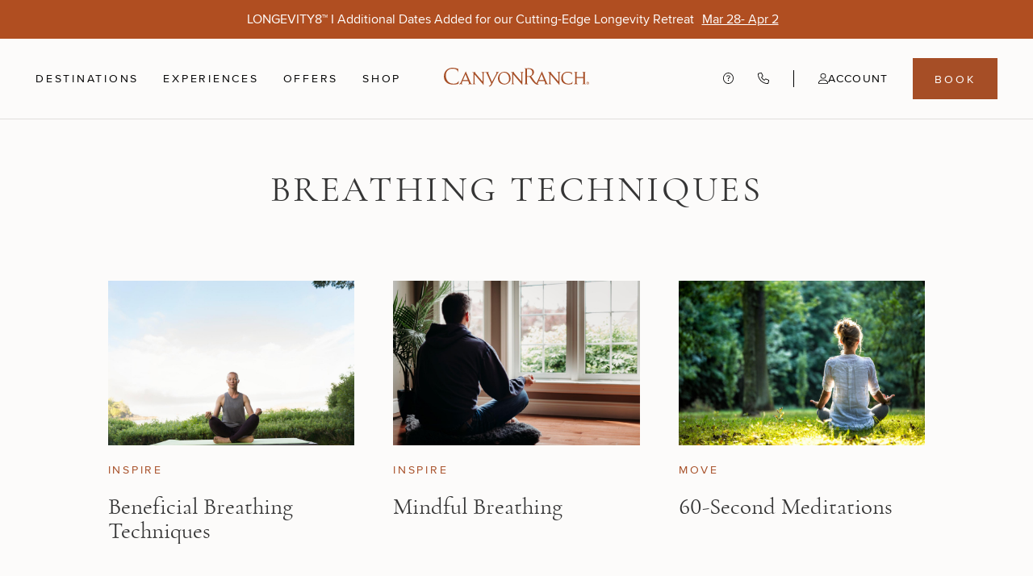

--- FILE ---
content_type: text/html; charset=utf-8
request_url: https://www.canyonranch.com/well-stated/breathing-techniques
body_size: 67705
content:
<!DOCTYPE html><html class="__variable_8f7d78 __variable_e061c5" lang="en"><head><meta charSet="utf-8"/><meta name="viewport" content="width=device-width, initial-scale=1"/><link rel="stylesheet" href="/_next/static/css/2a7af366587a3615.css" data-precedence="next"/><link rel="stylesheet" href="/_next/static/css/4ac6f3797bdc520e.css" data-precedence="next"/><link rel="stylesheet" href="/_next/static/css/f2cfe3ef4cf55be6.css" data-precedence="next"/><link rel="stylesheet" href="/_next/static/css/ea7b19b0994f9b9f.css" data-precedence="next"/><link rel="stylesheet" href="/_next/static/css/38491a842f0cd285.css" data-precedence="next"/><link rel="stylesheet" href="/_next/static/css/6988a18ddc6d550e.css" data-precedence="next"/><link rel="stylesheet" href="/_next/static/css/e6d8a9f4adc5ffb6.css" data-precedence="next"/><link rel="stylesheet" href="/_next/static/css/d11bdf4c12b95b4c.css" data-precedence="next"/><link rel="stylesheet" href="/_next/static/css/ee130da93e57279a.css" data-precedence="next"/><link rel="preload" as="script" fetchPriority="low" href="/_next/static/chunks/webpack-36147fe0b9b8e2c8.js"/><script src="/_next/static/chunks/4bd1b696-182b6b13bdad92e3.js" async=""></script><script src="/_next/static/chunks/1255-10210b1372eb31e3.js" async=""></script><script src="/_next/static/chunks/main-app-234525b5e3ddebfb.js" async=""></script><script src="/_next/static/chunks/8b972f87-a7e565e497ba11e9.js" async=""></script><script src="/_next/static/chunks/e37a0b60-b9701474b4598bbe.js" async=""></script><script src="/_next/static/chunks/c33a6526-db2e17c93d660807.js" async=""></script><script src="/_next/static/chunks/d441faa4-82b18d2937718b55.js" async=""></script><script src="/_next/static/chunks/1045-4d9166186e5d151d.js" async=""></script><script src="/_next/static/chunks/7493-a7e5469a73d0cd13.js" async=""></script><script src="/_next/static/chunks/984-40f5b72be89b3e9c.js" async=""></script><script src="/_next/static/chunks/4644-37e5e8874da16f53.js" async=""></script><script src="/_next/static/chunks/8571-a595de715e06f292.js" async=""></script><script src="/_next/static/chunks/2619-04bc32f026a0d946.js" async=""></script><script src="/_next/static/chunks/8760-929e2594daa462bf.js" async=""></script><script src="/_next/static/chunks/1356-f366b4a563ea500f.js" async=""></script><script src="/_next/static/chunks/9382-313802254b58174a.js" async=""></script><script src="/_next/static/chunks/625-52a5713ffd7e74b8.js" async=""></script><script src="/_next/static/chunks/4007-be9189fa3cfab0b1.js" async=""></script><script src="/_next/static/chunks/2079-227a5159f940d856.js" async=""></script><script src="/_next/static/chunks/4808-2ec9846553e54c2c.js" async=""></script><script src="/_next/static/chunks/1092-2832259efac127f5.js" async=""></script><script src="/_next/static/chunks/8269-aa0667c163209904.js" async=""></script><script src="/_next/static/chunks/9622-71f78aeed47fe08a.js" async=""></script><script src="/_next/static/chunks/9708-2ede2379bbc17b7d.js" async=""></script><script src="/_next/static/chunks/1868-1e91d2552d7dda3c.js" async=""></script><script src="/_next/static/chunks/3178-1e9f765811da60b6.js" async=""></script><script src="/_next/static/chunks/4871-fd11fb21c8adb62b.js" async=""></script><script src="/_next/static/chunks/1559-1c8f7058b7c8c260.js" async=""></script><script src="/_next/static/chunks/app/global-error-43b2cf3bf82672ca.js" async=""></script><script src="/_next/static/chunks/app/layout-f8734b4bed4775f4.js" async=""></script><script src="/_next/static/chunks/8957-9513b7ad4bf9ecf3.js" async=""></script><script src="/_next/static/chunks/app/(browse)/well-stated/%5Bslug%5D/page-b8095bb9d86a73b5.js" async=""></script><link rel="preload" href="https://www.googletagmanager.com/gtm.js?id=GTM-PT2QB3N" as="script"/><meta name="next-size-adjust" content=""/><link rel="preconnect" href="https://us-east-1-shared-usea1-02.graphassets.com"/><link rel="preconnect" href="https://assets.canyonranch.com"/><link rel="dns-prefetch" href="https://www.googletagmanager.com"/><link rel="dns-prefetch" href="https://www.google-analytics.com"/><link rel="dns-prefetch" href="https://cdn.consentmanager.net"/><link rel="dns-prefetch" href="https://static.elfsight.com"/><link rel="dns-prefetch" href="https://connect.facebook.net"/><link rel="dns-prefetch" href="https://analytics.tiktok.com"/><meta name="surrogateKeys" content="tag-or-category-page"/><link rel="icon" href="/favicon.ico" type="image/x-icon" sizes="64x64"/><link rel="apple-touch-icon" href="/apple-touch-icon.png"/><script src="/_next/static/chunks/polyfills-42372ed130431b0a.js" noModule=""></script><style id="antd-cssinjs" data-rc-order="prepend" data-rc-priority="-1000">.data-ant-cssinjs-cache-path{content:"";}</style></head><body class="styles_bodyContainer__WtuVS"><noscript><iframe src="https://www.googletagmanager.com/ns.html?id=GTM-PT2QB3N" height="0" width="0" style="display:none;visibility:hidden"></iframe></noscript><style>#nprogress{pointer-events:none}#nprogress .bar{background:#B04E21;position:fixed;z-index:1600;top: 0;left:0;width:100%;height:3px}#nprogress .peg{display:block;position:absolute;right:0;width:100px;height:100%;box-shadow:0 0 10px #B04E21,0 0 5px #B04E21;opacity:1;-webkit-transform:rotate(3deg) translate(0px,-4px);-ms-transform:rotate(3deg) translate(0px,-4px);transform:rotate(3deg) translate(0px,-4px)}#nprogress .spinner{display:block;position:fixed;z-index:1600;top: 15px;right:15px}#nprogress .spinner-icon{width:18px;height:18px;box-sizing:border-box;border:2px solid transparent;border-top-color:#B04E21;border-left-color:#B04E21;border-radius:50%;-webkit-animation:nprogress-spinner 400ms linear infinite;animation:nprogress-spinner 400ms linear infinite}.nprogress-custom-parent{overflow:hidden;position:relative}.nprogress-custom-parent #nprogress .bar,.nprogress-custom-parent #nprogress .spinner{position:absolute}@-webkit-keyframes nprogress-spinner{0%{-webkit-transform:rotate(0deg)}100%{-webkit-transform:rotate(360deg)}}@keyframes nprogress-spinner{0%{transform:rotate(0deg)}100%{transform:rotate(360deg)}}</style><header role="banner" class="styles_headerPlaceholder__dUvPC styles_withPencilBanner__8NU6t"><a href="#maincontent" class="sr-only focusable">Skip to main content</a><nav aria-label="Primary navigation" class="styles_outerContainer__uHFHO styles_placeholder__arBLQ styles_containerIfPencilBannerNotTransparent__SjR5l"><div class="styles_container__qJvl5 styles_withPencilBanner__wguLu"><div class="styles_pencilBannerContainer__MPXfg"><div class="styles_verticalCarousel__pjyTy"><div class="styles_carouselTrack__ZuSU1"><div class="styles_pencilBanner__0G3KS styles_slide__71OcA styles_active__4dtxq"><div><span id="pencilbanner">LONGEVITY8™ I  Additional Dates Added for our Cutting-Edge Longevity Retreat</span><a class="styles_pencilBannerLink__VWveI" href="/tucson/retreats/longevity-retreat-mar-2026"><span>Mar 28- Apr 2</span></a></div></div><div class="styles_pencilBanner__0G3KS styles_slide__71OcA"><div><span id="pencilbanner">Elevate Every Gift | Our Valentine&#x27;s Gift Card Bonus Starts Now</span><a class="styles_pencilBannerLink__VWveI" href="https://give.canyonranch.com/collections/wellness-travel-gifts"><span>Shop Gifts</span></a></div></div><div class="styles_pencilBanner__0G3KS styles_slide__71OcA"><div><span id="pencilbanner">Enchant at the Ranch | Our Exciting Beauty &amp; Wellness Festival is Back</span><a class="styles_pencilBannerLink__VWveI" href="/tucson/retreats/enchant-beauty-festival-apr-2026"><span>Apr. 19-23</span></a></div></div><div class="styles_pencilBanner__0G3KS styles_slide__71OcA"><div><span id="pencilbanner">Experience Our Best Value with a Personal Discovery Stay</span><a class="styles_pencilBannerLink__VWveI" href="/wellness-programs/personal-discovery"><span>View Offer</span></a></div></div><div class="styles_pencilBanner__0G3KS styles_slide__71OcA"><div><span id="pencilbanner">Get an Extra Night on Us | Book 4, Stay 5 in Tucson &amp; Lenox</span><a class="styles_pencilBannerLink__VWveI" href="/offers/extended-stay-offer"><span>View Offer</span></a></div></div><div class="styles_pencilBanner__0G3KS styles_slide__71OcA"><div><span id="pencilbanner">Explore our Couple&#x27;s Getaway Offer and Reconnect, Restore, and Renew this Valentine&#x27;s Day</span><a class="styles_pencilBannerLink__VWveI" href="/offers/couples-getaway"><span>Book Now</span></a></div></div></div></div></div><div class="styles_content__DmC62"><ul class="styles_navItems__oU_Tx"><li><p class="" aria-haspopup="true" tabindex="0" aria-expanded="false">Destinations</p></li><li><p class="" aria-haspopup="true" tabindex="0" aria-expanded="false">Experiences</p></li><li><a class="styles_link__JmuA_" href="/offers">Offers</a></li><li><p class="" aria-haspopup="true" tabindex="0" aria-expanded="false">Shop</p></li></ul><div class="styles_logo__aJP6P"><div class="styles_container__ZkGHe"><a aria-label="Canyon Ranch Default Logo" href="https://www.canyonranch.com/" alt-text="Canyon Ranch"><svg aria-hidden="true" data-testid="Logo" fill="none" id="Logo" viewBox="0 0 220 29" width="100%" xmlns="http://www.w3.org/2000/svg"><path d="M21.77 24.06c.04-.04.09-.09.47-1.27l.12-.42.21-2.77-1.1 1.55c-1.02 1.25-2.7 2.7-6.87 2.7-8.07 0-11.68-6.23-11.68-12.39 0-6.12 3.98-10.08 10.14-10.08 2.68 0 5.2.82 6.34 1.63 1.11.8 1.77 3.67 1.77 3.67l.28-1.26.27-2v-.05L21.7 1.8v-.06l-.04-.06c-.03-.06-.09-.16-.63-.32L20 1.1C18.89.77 15.98 0 12.89 0 6.5 0 0 4.4 0 12.83c0 2.9 1.04 12.37 14.43 12.37 3.06 0 5.92-.64 6.42-.85l.45-.13.34-.1.08-.01.05-.05zm134.69-.73-.02-.03a4.74 4.74 0 0 1-.74-1.3l-6.9-15.94-.32-.73-.33.73-7.23 15.9c-.12.24-1.03 2.28-1.03 2.28.05.02.95.23 1.8.36-.01 0 1.7-4.01 1.97-4.6h8.56l.99 2.25c.1.3.28.94.28 1.2 0 .27-.3.56-.4.63l-.96.73 1.21-.11c.01 0 1.12-.1 1.87-.1.69 0 2.74.15 2.75.15-.03-.02-.85-.7-1.5-1.42zm-4.84-4.92h-7.28l3.68-8.77 3.6 8.77zM175.7 6.4s-.95.1-1.38.1c-.5 0-1.39-.1-1.4-.1l-1-.1.72.69.24.22c.38.34.57.51.57 1.75v11.53l-.98-1.1-.75-.84c-2.8-3.17-8.92-10.3-8.98-10.39-.18-.18-.4-.75-.4-.94 0-.12.05-.3.07-.34l.22-.54-.6.07s-.82.1-1.33.1c-.82 0-2.92-.16-2.93-.17 0 0 1.91 1.36 1.91 2.62v13.41c0 1.6-1.32 2.3-1.32 2.3s1.75-.1 2.12-.1c.55 0 1.19.1 1.2.1l1.06.15-.77-.75h-.02l-.02-.02c-.13-.1-.55-.5-.55-1.68V10.05l13.13 15.18.62.72V9.26c0-1.51.23-1.71.84-2.24l.82-.71c.03-.02-1.08.1-1.08.1zm38.43 17.65c-.44-.36-.64-.54-.64-2.02V9.17c0-1.56 0-1.79.5-2.23l.81-.7c-.01 0-1.88.25-2.43.25-.6 0-1.52-.1-1.52-.1l-1.2-.13.93.74c.54.43.65.68.65 2.32v4.59h-10.07V9.15c0-1.51.16-1.68.6-2.14l.04-.03.68-.7-.97.11c-.01 0-.89.1-1.48.1s-1.56-.1-1.57-.1l-1.3-.13 1.05.76c.56.4.7.5.7 2.13v12.7c.01.7-.03 1.28-.3 1.7-.38.57-1.5 1.2-1.5 1.2.01 0 2.28-.18 2.95-.18.75 0 1.58.1 1.6.1l1.26.15-1-.77c-.62-.46-.76-.57-.76-2.1v-6.51h10.07v6.65c0 1.3-.78 1.98-.78 1.98l-.9.76 1.22-.16a13.01 13.01 0 0 1 3.06.01l1.19.15-.89-.78zM119.55 6.42c-.01 0-.97.1-1.4.1-.48 0-1.38-.1-1.39-.1l-1-.11.7.69c.09.09.18.15.24.22.39.34.58.52.58 1.75v11.51l-.9-1.01-.82-.93c-2.8-3.17-8.91-10.3-8.98-10.38-.18-.18-.4-.75-.4-.94 0-.12.05-.3.07-.34l.22-.54-.6.07s-.82.1-1.33.1c-.83 0-2.16-.1-2.17-.1l-.78-.1.83.61c1 .7 1.1.8 1.1 2.05v13.4c0 1.58-1.28 2.36-1.28 2.36.01 0 1.7-.15 2.06-.15.56 0 1.2.1 1.2.1l1.15.16-.85-.76h-.01c-.01-.02-.03-.02-.03-.02-.09-.06-.54-.47-.54-1.68V10.06l13.11 15.17.63.72V9.26c0-1.51.23-1.71.84-2.23l.83-.71c.03-.02-1.08.1-1.08.1zm-58.75.01c-.02 0-.97.1-1.4.1-.49 0-1.38-.1-1.4-.1l-1-.11.71.69.24.22c.39.34.58.52.58 1.75v11.51l-.94-1.05-.8-.9C54 15.39 47.9 8.26 47.84 8.2a2.2 2.2 0 0 1-.41-.95c0-.13.05-.3.08-.34l.21-.54-.59.07s-.82.1-1.33.1c-.82 0-2-.05-2.02-.05l-.9-.04.87.58c1.03.7 1.03.73 1.03 1.98v13.4c0 1.26-.65 1.68-.68 1.7l-.89.63c.02 0 2-.14 2.36-.14.56 0 1.19.1 1.2.1l1.11.16-.81-.76h-.02c0-.02-.02-.03-.02-.03-.09-.06-.54-.47-.54-1.68v-12.3l13.1 15.15.62.72V9.27c0-1.51.23-1.71.84-2.23l.84-.71-1.09.1zm22.11-.03c-.01 0-1.03.1-1.65.1-.39 0-1.7-.1-1.71-.1l-.83-.06.52.63c.3.35.58.79.6.93-.2.74-4.17 8.06-7 13.24l-1.55-3.5c-1.63-3.69-4.09-9.25-4.18-9.76 0-.15.25-.62.48-.95l.4-.58-.72.06c-.01 0-1.45.1-2.07.1-.8 0-2.91-.07-2.92-.07l1.19.54c.43.2.97.69 1.25 1.28l6.99 15.1c-.12.3-.6 1.24-1.03 2.09-.45.9-1.3 1.42-2.15 1.85l-.1.06-.99.4 1.19.25c.37.03 2.28.1 3.57-2.11l.73-1.27c.1-.16 7.4-14.8 8.85-16.69a11.1 11.1 0 0 1 1.81-1.61l-.68.08zm8.39-.38a9.5 9.5 0 0 0-9.4 9.55c0 5.77 3.91 9.5 9.96 9.5 4.35 0 9.2-3.56 9.2-8.67 0-5.02-2.57-10.38-9.76-10.38zm0 1.18c4.08 0 7.52 4.22 7.52 9.2 0 4.86-3.44 7.48-6.68 7.48-4.4 0-7.98-3.86-7.98-8.59 0-4.76 2.94-8.1 7.14-8.1zM41.09 23.33l-.03-.03a4.75 4.75 0 0 1-.73-1.3l-6.9-15.92-.32-.74-.32.74-7.24 15.9c-.11.24-.45.92-.76 1.2-.44.38-1.6 1.45-1.82 1.6l.81-.1c.01 0 1-.1 1.8-.1.63 0 1.71.12 1.72.12l.99.11-.7-.7c-.29-.29-.56-.67-.56-.8 0-.23.18-.8.29-1.1-.02.02.7-1.64.95-2.22h8.55l.98 2.25c.1.3.29.94.29 1.2 0 .27-.3.56-.4.63l-.96.73 1.2-.11c.02 0 1.13-.1 1.88-.1.69 0 2.76.19 2.77.19l-.67-.55c0-.01-.5-.49-.82-.9zm-4.84-4.92h-7.28l3.68-8.77 3.6 8.77zm157.69 3.51c-.49.6-1.72 1.9-5.17 1.9-5.95 0-8.62-4.65-8.62-9.25 0-4.5 2.93-7.42 7.46-7.42 2 0 3.87.57 4.7 1.2.9.7 1.53 2.42 1.53 2.42l.36-2.18v-.02l-.02-1.19v-.05l-.03-.06c-.04-.05-.1-.16-.54-.3l-.78-.18a19.6 19.6 0 0 0-5.34-.84c-4.85 0-9.77 3.36-9.77 9.77 0 5.84 4.08 9.32 10.92 9.32 2.28 0 4.42-.47 4.86-.65l.33-.1.26-.06.07-.03.05-.05c.05-.04.1-.09.4-1.03l.08-.29.26-2.14-1 1.23zm22.41.98c0-.98.72-1.73 1.63-1.73.91 0 1.62.75 1.62 1.74 0 1-.71 1.74-1.62 1.74-.91 0-1.63-.73-1.63-1.74zm1.63 2.1c1.1 0 2.02-.87 2.02-2.08 0-1.2-.93-2.08-2.02-2.08-1.1 0-2.02.9-2.02 2.08a2.02 2.02 0 0 0 2.02 2.09zm-.43-1.93h.4l.61 1.05h.4l-.66-1.06c.34-.04.6-.23.6-.66 0-.47-.27-.68-.81-.68h-.89v2.4h.35v-1.05zm0-.3v-.75h.48c.24 0 .5.05.5.35 0 .37-.27.4-.56.4h-.42z" fill="currentColor" xmlns="http://www.w3.org/2000/svg"></path><path d="M139.63 22.55c-2.6-2.52-6.55-8.56-7.32-9.75l-.03-.06-.06-.08.08-.06.06-.04c.79-.54 4.08-1.92 4.14-6.01.05-3.98-3.78-5.86-7.61-5.86-.94 0-1.98.06-2.73.11h-.1c-.57.03-1.07.06-1.4.06-.57 0-1.8-.1-2.42-.16l.29.27c.15.12.91.79.91 2.3v18.8c0 1.8-1.05 2.5-1.06 2.5l-.55.37.08-.01.58-.04h.06c1.03-.1 1.79-.14 2.12-.14.97 0 2.07.12 2.2.14l.6.06-.19-.15a3.28 3.28 0 0 1-.28-.23c-.01 0-1.12-.86-1.12-2.52v-8.5h3.93l.03.05.02.04c.43.64 4.26 6.43 6.27 8.48 1.83 1.86 2.83 2.45 4.06 2.8 1.6.44 2.06.5 4.16.58a14.2 14.2 0 0 1-4.72-2.95zm-10.88-10h-2.88V1.98l.09-.03h.05c1.01-.2 1.49-.23 2.11-.23 3.15 0 5.82 1.6 5.81 5.7-.01 4.04-3.06 5.15-5.18 5.15z" fill="currentColor" xmlns="http://www.w3.org/2000/svg"></path></svg></a></div></div><ul class="styles_navItems__oU_Tx"><li><a class="styles_link__JmuA_" aria-label="Contact us - Get help and support" href="/contact-us"><svg aria-hidden="true" focusable="false" data-prefix="fal" data-icon="circle-question" class="svg-inline--fa fa-circle-question " role="img" xmlns="http://www.w3.org/2000/svg" viewBox="0 0 512 512"><path fill="currentColor" d="M480 256A224 224 0 1 0 32 256a224 224 0 1 0 448 0zM0 256a256 256 0 1 1 512 0A256 256 0 1 1 0 256zm168.7-86.2c6.5-24.6 28.7-41.8 54.2-41.8l57.1 0c35.5 0 64 29 64 64.3c0 24-13.4 46.2-34.9 57.2L272 268.3l0 19.7c0 8.8-7.2 16-16 16s-16-7.2-16-16l0-29.5c0-6 3.4-11.5 8.7-14.3l45.8-23.4c10.7-5.4 17.5-16.6 17.5-28.7c0-17.8-14.4-32.3-32-32.3l-57.1 0c-10.9 0-20.5 7.4-23.2 17.9l-.2 .7c-2.2 8.5-11 13.7-19.5 11.4s-13.7-11-11.4-19.5l.2-.7zM232 352a24 24 0 1 1 48 0 24 24 0 1 1 -48 0z"></path></svg></a></li><li><a class="styles_link__JmuA_" href="tel:8664949279" aria-label="Call Canyon Ranch at (866) 494-9279"><svg aria-hidden="true" focusable="false" data-prefix="fal" data-icon="phone" class="svg-inline--fa fa-phone " role="img" xmlns="http://www.w3.org/2000/svg" viewBox="0 0 512 512"><path fill="currentColor" d="M375.8 275.2c-16.4-7-35.4-2.4-46.7 11.4l-33.2 40.6c-46-26.7-84.4-65.1-111.1-111.1L225.3 183c13.8-11.3 18.5-30.3 11.4-46.7l-48-112C181.2 6.7 162.3-3.1 143.6 .9l-112 24C13.2 28.8 0 45.1 0 64c0 0 0 0 0 0C0 300.7 183.5 494.5 416 510.9c4.5 .3 9.1 .6 13.7 .8c0 0 0 0 0 0c0 0 0 0 .1 0c6.1 .2 12.1 .4 18.3 .4c0 0 0 0 0 0c18.9 0 35.2-13.2 39.1-31.6l24-112c4-18.7-5.8-37.6-23.4-45.1l-112-48zM447.7 480C218.1 479.8 32 293.7 32 64c0 0 0 0 0 0s0 0 0 0s0 0 0 0s0 0 0 0s0 0 0 0s0 0 0 0s0 0 0 0s0 0 0 0s0 0 0 0s0 0 0 0s0 0 0 0s0 0 0 0s0 0 0 0s0 0 0 0s0 0 0 0s0 0 0 0s0 0 0 0s0 0 0 0s0 0 0 0s0 0 0 0s0 0 0 0s0 0 0 0s0 0 0 0s0 0 0 0c0-3.8 2.6-7 6.3-7.8l112-24c3.7-.8 7.5 1.2 9 4.7l48 112c1.4 3.3 .5 7.1-2.3 9.3l-40.6 33.2c-12.1 9.9-15.3 27.2-7.4 40.8c29.5 50.9 71.9 93.3 122.7 122.7c13.6 7.9 30.9 4.7 40.8-7.4l33.2-40.6c2.3-2.8 6.1-3.7 9.3-2.3l112 48c3.5 1.5 5.5 5.3 4.7 9l-24 112c-.8 3.7-4.1 6.3-7.8 6.3c-.1 0-.2 0-.3 0z"></path></svg></a></li><li><div class="styles_account__idHkC styles_withLeftSeparator__HnW4_" role="button" aria-haspopup="true" aria-label="Account menu, opens in a side drawer" aria-expanded="false" tabindex="0"><svg aria-hidden="true" focusable="false" data-prefix="fal" data-icon="user" class="svg-inline--fa fa-user " role="img" xmlns="http://www.w3.org/2000/svg" viewBox="0 0 448 512"><path fill="currentColor" d="M320 128a96 96 0 1 0 -192 0 96 96 0 1 0 192 0zM96 128a128 128 0 1 1 256 0A128 128 0 1 1 96 128zM32 480l384 0c-1.2-79.7-66.2-144-146.3-144l-91.4 0c-80 0-145 64.3-146.3 144zM0 482.3C0 383.8 79.8 304 178.3 304l91.4 0C368.2 304 448 383.8 448 482.3c0 16.4-13.3 29.7-29.7 29.7L29.7 512C13.3 512 0 498.7 0 482.3z"></path></svg><p class="styles_text__yOTBc">Account</p></div></li><li><button class="styles_button__YaZn_ styles_primary__EzVYn styles_base__Wg2dz styles_button__UCGYm" aria-label="Book menu, opens in a side drawer" aria-haspopup="true">Book</button></li></ul><div class="styles_outerContainer__URX8u" style="height:0;top:100px"><div class="styles_navContent__72XzT"><div class="styles_emptyContent___8YQ7"></div></div></div></div></div></nav></header><main id="maincontent"><script id="json-ld-unknown" type="application/ld+json">{"@context":"https://schema.org","@type":"CollectionPage","url":"https://www.canyonranch.com/well-stated/breathing-techniques","name":"Breathing Techniques","description":""}</script><div class="styles_container__QkTZ0"><h1 class="styles_title__NNhRF">Breathing Techniques</h1><div class="styles_posts__U3Wmy"><div class="styles_row__XjPcA"><div class="styles_media__K7Hpa"><a class="styles_link__JmuA_ styles_link__VMEHi" href="/well-stated/post/beneficial-breathing-techniques"><img alt="Woman meditating in a park." class="styles_image__C8_gf styles_image__V0cGW" loading="lazy" src="https://assets.canyonranch.com/system/uploads/fae/image/asset/2259/beneficial-breathing-techniques-mind-spirit-blog-canyon-ranch.jpg"/></a></div><a class="styles_link__JmuA_ styles_animatedLink__3D_jn styles_categoryLink__lJD1Y" href="/well-stated/inspire">Inspire</a><a class="styles_link__JmuA_ styles_titleLink__Cxs39" href="/well-stated/post/beneficial-breathing-techniques">Beneficial Breathing Techniques</a></div><div class="styles_row__XjPcA"><div class="styles_media__K7Hpa"><a class="styles_link__JmuA_ styles_link__VMEHi" href="/well-stated/post/mindful-breathing"><img alt="A young man meditating in his living room as he looks out the window." class="styles_image__C8_gf styles_image__V0cGW" loading="lazy" src="https://us-east-1-shared-usea1-02.graphassets.com/AbltN5ThcTDi6XXh1GSBTz/cm8gpef8z859p06k4zdwh216c"/></a></div><a class="styles_link__JmuA_ styles_animatedLink__3D_jn styles_categoryLink__lJD1Y" href="/well-stated/inspire">Inspire</a><a class="styles_link__JmuA_ styles_titleLink__Cxs39" href="/well-stated/post/mindful-breathing">Mindful Breathing</a></div><div class="styles_row__XjPcA"><div class="styles_media__K7Hpa"><a class="styles_link__JmuA_ styles_link__VMEHi" href="/well-stated/post/60-second-meditations"><img alt="back of woman wearing white shirt sitting in grass against green forest in seated meditation pose" class="styles_image__C8_gf styles_image__V0cGW" loading="lazy" src="https://us-east-1-shared-usea1-02.graphassets.com/AbltN5ThcTDi6XXh1GSBTz/cm8yvo1aazs2q07k5oy1gb8j4"/></a></div><a class="styles_link__JmuA_ styles_animatedLink__3D_jn styles_categoryLink__lJD1Y" href="/well-stated/move">Move</a><a class="styles_link__JmuA_ styles_titleLink__Cxs39" href="/well-stated/post/60-second-meditations">60-Second Meditations</a></div><div class="styles_row__XjPcA"><div class="styles_media__K7Hpa"><a class="styles_link__JmuA_ styles_link__VMEHi" href="/well-stated/post/using-your-breath-as-an-anchor"><img alt="Woman holding a coffee cup on her balcony as she is breathing in the fresh air." class="styles_image__C8_gf styles_image__V0cGW" loading="lazy" src="https://us-east-1-shared-usea1-02.graphassets.com/AbltN5ThcTDi6XXh1GSBTz/cm8f08z4tduq808k2cuibfq66"/></a></div><a class="styles_link__JmuA_ styles_animatedLink__3D_jn styles_categoryLink__lJD1Y" href="/well-stated/inspire">Inspire</a><a class="styles_link__JmuA_ styles_titleLink__Cxs39" href="/well-stated/post/using-your-breath-as-an-anchor">Using Your Breath as an Anchor</a></div><div class="styles_row__XjPcA"><div class="styles_media__K7Hpa"><a class="styles_link__JmuA_ styles_link__VMEHi" href="/well-stated/post/7-steps-to-emotional-resilience"><img alt="Woman smiling while meditating." class="styles_image__C8_gf styles_image__V0cGW" loading="lazy" src="https://us-east-1-shared-usea1-02.graphassets.com/AbltN5ThcTDi6XXh1GSBTz/cm8gpzors87rm07lg3rr8pi05"/></a></div><a class="styles_link__JmuA_ styles_animatedLink__3D_jn styles_categoryLink__lJD1Y" href="/well-stated/inspire">Inspire</a><a class="styles_link__JmuA_ styles_titleLink__Cxs39" href="/well-stated/post/7-steps-to-emotional-resilience">7 Steps to Emotional Resilience</a></div><div class="styles_row__XjPcA"><div class="styles_media__K7Hpa"><a class="styles_link__JmuA_ styles_link__VMEHi" href="/well-stated/post/practice-peace-in-the-storm"><img alt="Woman standing in the forest with her eyes closed." class="styles_image__C8_gf styles_image__V0cGW" loading="lazy" src="https://assets.canyonranch.com/system/uploads/fae/image/asset/2888/practice-peace-in-the-storm-mind-spirit-blog-canyon-ranch.jpg"/></a></div><a class="styles_link__JmuA_ styles_animatedLink__3D_jn styles_categoryLink__lJD1Y" href="/well-stated/inspire">Inspire</a><a class="styles_link__JmuA_ styles_titleLink__Cxs39" href="/well-stated/post/practice-peace-in-the-storm">Practice Peace in the Storm</a></div><div class="styles_row__XjPcA"><div class="styles_media__K7Hpa"><a class="styles_link__JmuA_ styles_link__VMEHi" href="/well-stated/post/meditate-for-better-health"><img alt="A man meditating in a park." class="styles_image__C8_gf styles_image__V0cGW" loading="lazy" src="https://us-east-1-shared-usea1-02.graphassets.com/AbltN5ThcTDi6XXh1GSBTz/cm8yw943caabc07lb6ox35rp7"/></a></div><a class="styles_link__JmuA_ styles_animatedLink__3D_jn styles_categoryLink__lJD1Y" href="/well-stated/inspire">Inspire</a><a class="styles_link__JmuA_ styles_titleLink__Cxs39" href="/well-stated/post/meditate-for-better-health">Meditate for Better Health</a></div></div></div></main><footer class="styles_container__YTRN9"><div class="styles_internal__mnTCP"><a class="styles_logo__DH1Xi" aria-label="Visit Canyon Ranch website" href="/" alt-text="Canyon Ranch"><svg class="styles_canyonRanchLogo__DiwtJ" xmlns="http://www.w3.org/2000/svg" width="160" height="22" viewBox="0 0 160 22" fill="none" aria-hidden="true"><path d="M15.8369 18.1781C15.8721 18.1429 15.9014 18.1136 16.1831 17.2158C16.1831 17.2099 16.2652 16.8989 16.2652 16.8989C16.2711 16.8755 16.4236 14.8042 16.4236 14.8042L15.6139 15.9777C14.8804 16.9224 13.6541 18.0138 10.6205 18.0138C4.75869 18.0138 2.12997 13.3138 2.12997 8.65484C2.12997 3.99589 5.02273 1.03858 9.49978 1.03858C11.4537 1.03858 13.2786 1.65469 14.1118 2.2708C14.9215 2.8693 15.3968 5.04621 15.3968 5.04621L15.6022 4.08978L15.8017 2.58765V2.54658C15.8017 2.54658 15.8017 2.54071 15.7782 1.36131V1.31436L15.7547 1.2733C15.7313 1.22635 15.6902 1.15007 15.2912 1.03272L14.5401 0.833219C13.7421 0.586776 11.6239 0 9.38242 0C4.71762 0 0 3.33285 0 9.70516C0 11.8997 0.756929 19.0582 10.4914 19.0582C12.7153 19.0582 14.7983 18.5654 15.1621 18.4128C15.1797 18.4128 15.344 18.3541 15.4907 18.313C15.4848 18.313 15.7371 18.2485 15.7371 18.2485L15.7958 18.2309L15.831 18.1957L15.8369 18.1781Z" fill="currentColor"></path><path d="M110.272 13.9123H104.973L107.649 7.27594L110.266 13.9123H110.272ZM113.787 17.6265V17.6089L113.769 17.6031C113.558 17.386 113.305 16.8227 113.235 16.6232C113.235 16.6173 108.218 4.5768 108.218 4.5768L107.989 4.01937L107.749 4.5768L102.485 16.5938C102.403 16.7757 101.734 18.3131 101.734 18.3131C101.775 18.3307 102.427 18.4891 103.055 18.5888C103.037 18.5888 104.293 15.5552 104.48 15.1093H110.706L111.422 16.8109C111.498 17.0456 111.627 17.5268 111.627 17.7263C111.627 17.9258 111.41 18.1429 111.34 18.2016L110.642 18.7473L111.522 18.6651C111.522 18.6651 112.337 18.5888 112.883 18.5888C113.388 18.5888 114.878 18.7062 114.884 18.7062C114.86 18.6886 114.268 18.1722 113.787 17.6265Z" fill="currentColor"></path><path d="M127.792 4.82911C127.792 4.82911 127.094 4.90538 126.777 4.90538C126.425 4.90538 125.773 4.82911 125.762 4.82911L125.034 4.74696L125.55 5.26919C125.615 5.33373 125.674 5.39241 125.721 5.43348C126.002 5.69166 126.143 5.82662 126.143 6.75371V15.479C125.955 15.2619 125.709 14.9743 125.427 14.6457L124.882 14.0062C122.84 11.6122 118.392 6.21388 118.351 6.1552C118.222 6.01438 118.052 5.58017 118.052 5.43935C118.052 5.34546 118.093 5.21637 118.11 5.18117L118.269 4.7763L117.84 4.82324C117.84 4.82324 117.242 4.89952 116.866 4.89952C116.268 4.89952 114.742 4.78217 114.736 4.7763C114.736 4.7763 116.127 5.80901 116.127 6.75371V16.8989C116.127 18.1018 115.165 18.6358 115.165 18.6358C115.171 18.6358 116.444 18.5595 116.708 18.5595C117.113 18.5595 117.57 18.6358 117.582 18.6358L118.357 18.7531L117.799 18.1898H117.782L117.764 18.1722C117.676 18.0959 117.371 17.7908 117.371 16.8989V7.58692L126.918 19.0582L127.369 19.6039V6.98841C127.369 5.84422 127.534 5.69166 127.98 5.29265L128.578 4.75283L127.786 4.82911" fill="currentColor"></path><path d="M155.734 18.1722C155.412 17.8964 155.265 17.7674 155.265 16.6466V6.92975C155.265 5.75034 155.265 5.5743 155.629 5.24571L156.221 4.71176C156.221 4.71176 154.854 4.90539 154.449 4.90539C154.021 4.90539 153.346 4.82911 153.346 4.82911L152.472 4.72936L153.147 5.28679C153.54 5.60951 153.622 5.80314 153.622 7.04122V10.5149H146.293V6.91801C146.293 5.77381 146.416 5.64472 146.739 5.29853L146.763 5.27505L147.256 4.75283L146.546 4.83498C146.546 4.83498 145.906 4.91126 145.478 4.91126C145.049 4.91126 144.339 4.83498 144.333 4.83498L143.389 4.73523L144.157 5.31026C144.562 5.60951 144.668 5.68579 144.668 6.92387V16.5234C144.674 17.0456 144.644 17.4857 144.457 17.8084C144.175 18.2309 143.359 18.7121 143.359 18.7121C143.365 18.7121 145.014 18.5712 145.501 18.5712C146.053 18.5712 146.657 18.6475 146.663 18.6475L147.584 18.7649L146.851 18.184C146.405 17.8378 146.299 17.7498 146.299 16.5879V11.6708H153.628V16.7053C153.628 17.6852 153.059 18.2016 153.059 18.2016L152.401 18.7766L153.293 18.6534C153.381 18.6358 154.05 18.5888 154.438 18.5888C154.972 18.5888 155.517 18.6651 155.517 18.6651L156.38 18.7825L155.74 18.1957L155.734 18.1722Z" fill="currentColor"></path><path d="M86.9472 4.84084C86.9472 4.84084 86.249 4.91712 85.9321 4.91712C85.58 4.91712 84.9287 4.84084 84.917 4.84084L84.1835 4.75869L84.6999 5.28091C84.7586 5.34546 84.8231 5.39828 84.8701 5.44522C85.1517 5.7034 85.2925 5.83835 85.2925 6.76545V15.4731C85.1224 15.2736 84.8877 15.0095 84.6412 14.7103L84.0427 14.0062C82.0008 11.6122 77.5589 6.22562 77.512 6.16694C77.3829 6.02612 77.2127 5.59191 77.2127 5.45108C77.2127 5.3572 77.2538 5.22811 77.2714 5.1929L77.4298 4.78803L77.0015 4.83497C77.0015 4.83497 76.403 4.91126 76.0275 4.91126C75.429 4.91126 74.4549 4.83497 74.449 4.83497L73.8799 4.77043L74.4901 5.22811C75.2177 5.75033 75.2823 5.82661 75.2823 6.77131V16.9048C75.2881 18.1018 74.361 18.6886 74.361 18.6886C74.3669 18.6886 75.5991 18.5712 75.8632 18.5712C76.268 18.5712 76.7374 18.6475 76.7374 18.6475L77.5707 18.7707L76.9546 18.1957H76.9487L76.9311 18.1781C76.8665 18.1312 76.5379 17.8202 76.5379 16.9048V7.59278L86.0729 19.0582L86.5247 19.6039V6.98841C86.5247 5.84421 86.689 5.69166 87.135 5.30439L87.7452 4.76456L86.9531 4.84084" fill="currentColor"></path><path d="M44.2187 4.84671C44.2187 4.84671 43.5204 4.92299 43.2036 4.92299C42.8515 4.92299 42.2002 4.84671 42.1884 4.84671L41.455 4.76456L41.9713 5.28679C42.0359 5.35133 42.0946 5.40414 42.1415 5.45108C42.4232 5.70926 42.564 5.84422 42.564 6.77131V15.479C42.3821 15.2736 42.1415 14.9861 41.8833 14.681L41.3083 14.0062C39.2663 11.6122 34.8245 6.22561 34.7834 6.17281C34.6543 6.02025 34.4842 5.59777 34.4842 5.45695C34.4842 5.3572 34.5253 5.23397 34.5429 5.19877L34.7013 4.7939L34.2729 4.84084C34.2729 4.84084 33.6744 4.91712 33.2989 4.91712C32.7063 4.91712 31.8437 4.88192 31.832 4.88192L31.1748 4.84671L31.8085 5.28679C32.5596 5.82075 32.5596 5.83248 32.5596 6.78305V16.9107C32.5596 17.8671 32.0902 18.1898 32.0667 18.2074L31.4212 18.6827C31.4212 18.6827 32.8706 18.5771 33.1346 18.5771C33.5395 18.5771 33.9972 18.6534 34.0089 18.6534L34.8186 18.7766L34.226 18.2016H34.2201L34.2025 18.1781C34.138 18.1253 33.8094 17.8202 33.8094 16.9048V7.60452L43.3385 19.0582L43.7903 19.6039V6.99429C43.7903 5.85009 43.9546 5.69752 44.4006 5.31025L45.0108 4.77043L44.2187 4.84671Z" fill="currentColor"></path><path d="M60.3025 4.82911C60.3025 4.82911 59.5514 4.90539 59.0996 4.90539C58.818 4.90539 57.8615 4.82911 57.8557 4.82911L57.2572 4.78217L57.6386 5.25745C57.8498 5.5215 58.061 5.85595 58.0728 5.96157C57.9261 6.519 55.0392 12.0581 52.9738 15.9718L51.853 13.3197C50.6678 10.5384 48.8781 6.33124 48.8136 5.94397C48.8136 5.83835 48.9955 5.48042 49.1598 5.22811L49.459 4.78804L48.9309 4.82911C48.9309 4.82911 47.8747 4.90539 47.4229 4.90539C46.8479 4.90539 45.3047 4.85845 45.2988 4.85845L46.1614 5.26332C46.4724 5.42174 46.8714 5.78554 47.0767 6.23735C47.0767 6.23735 51.6946 16.6114 52.1582 17.65C52.0701 17.8847 51.7239 18.5888 51.4071 19.2284C51.0785 19.9091 50.4624 20.3081 49.8404 20.6308L49.7641 20.6719L49.0483 20.9711L49.9108 21.1647C50.1807 21.1882 51.5655 21.2469 52.5044 19.5687L53.0383 18.6123C53.1028 18.4891 58.419 7.42262 59.4693 5.99678C59.616 5.79728 60.502 4.923 60.7895 4.77631L60.2966 4.83498L60.3025 4.82911Z" fill="currentColor"></path><path d="M66.4101 5.42761C69.3733 5.42761 71.8788 8.61963 71.8788 12.3867C71.8788 16.1537 69.3733 18.0373 67.0203 18.0373C63.8166 18.0373 61.2113 15.121 61.2113 11.5476C61.2113 7.97419 63.353 5.42761 66.4101 5.42761ZM66.4101 4.54159C63.1242 4.54159 59.5684 7.29941 59.5684 11.7588C59.5684 16.2183 62.4201 18.935 66.815 18.935C69.9776 18.935 73.51 16.2535 73.51 12.3867C73.51 8.51988 71.6382 4.53573 66.4101 4.53573" fill="currentColor"></path><path d="M26.3692 13.9123H21.0706L23.7463 7.27593L26.3633 13.9123H26.3692ZM29.8839 17.6265L29.8663 17.6089C29.6551 17.3918 29.4027 16.8285 29.3323 16.629C29.3323 16.6232 24.3155 4.58267 24.3155 4.58267L24.0866 4.02523L23.846 4.58267L18.5827 16.5997C18.5006 16.7816 18.2542 17.2979 18.0312 17.515C17.7085 17.7967 16.8635 18.6123 16.7051 18.7179L17.2977 18.6416C17.2977 18.6416 18.0253 18.5654 18.6003 18.5654C19.0639 18.5654 19.8502 18.6592 19.8619 18.6592L20.5778 18.7414L20.0731 18.2192C19.8619 17.9962 19.6624 17.7028 19.6624 17.6148C19.6624 17.4388 19.7915 17.0104 19.8678 16.7816C19.8619 16.7874 20.3783 15.5376 20.5602 15.0976H26.7799L27.4957 16.7992C27.572 17.0339 27.7011 17.515 27.7011 17.7145C27.7011 17.914 27.4899 18.1311 27.4136 18.1898L26.7153 18.7355L27.5955 18.6534C27.5955 18.6534 28.4111 18.5771 28.9568 18.5771C29.4614 18.5771 30.9636 18.7179 30.9753 18.7179L30.4883 18.3013C30.4883 18.3013 30.1245 17.9375 29.8898 17.6207" fill="currentColor"></path><path d="M141.053 16.5586C140.701 17.0163 139.803 17.9962 137.292 17.9962C132.967 17.9962 131.025 14.4814 131.025 11.0019C131.025 7.52237 133.161 5.3924 136.453 5.3924C137.902 5.3924 139.269 5.82662 139.868 6.29603C140.525 6.81825 140.977 8.12088 140.977 8.12088L141.241 6.47793V6.46032L141.223 5.56257V5.52149L141.2 5.48042C141.176 5.43935 141.135 5.3572 140.812 5.25745C140.806 5.25745 140.243 5.11662 140.243 5.11662C139.639 4.92299 138.043 4.48292 136.353 4.48292C132.826 4.48292 129.253 7.01775 129.253 11.8645C129.253 16.277 132.216 18.9057 137.192 18.9057C138.847 18.9057 140.402 18.5478 140.724 18.4128C140.73 18.4069 140.853 18.3717 140.965 18.3365C140.959 18.3365 141.153 18.2896 141.153 18.2896L141.2 18.272L141.241 18.2309C141.276 18.1957 141.305 18.1664 141.528 17.4505C141.528 17.4446 141.587 17.2334 141.587 17.2334C141.593 17.2158 141.775 15.6139 141.775 15.6139L141.041 16.5469L141.053 16.5586Z" fill="currentColor"></path><path d="M158.222 17.1982V16.6349H158.569C158.739 16.6349 158.932 16.676 158.932 16.8989C158.932 17.1806 158.733 17.1982 158.528 17.1982H158.222ZM158.222 17.4329H158.51L158.956 18.2192H159.243L158.768 17.4212C159.015 17.3859 159.202 17.2451 159.202 16.9224C159.202 16.5645 159.003 16.406 158.61 16.406H157.97V18.225H158.228V17.427L158.222 17.4329ZM158.533 18.8939C159.326 18.8939 160 18.2309 160 17.3155C160 16.4002 159.326 15.743 158.533 15.743C157.741 15.743 157.061 16.4178 157.061 17.3155C157.055 18.2309 157.73 18.8939 158.533 18.8939ZM157.348 17.3097C157.348 16.5645 157.864 15.9953 158.533 15.9953C159.202 15.9953 159.713 16.5586 159.713 17.3097C159.713 18.0607 159.196 18.6299 158.533 18.6299C157.87 18.6299 157.348 18.0725 157.348 17.3097Z" fill="currentColor"></path><path d="M93.6419 9.48218H91.5412V1.4728L91.6058 1.45519H91.6469C92.3803 1.3085 92.7265 1.27916 93.1783 1.27916C95.4667 1.27916 97.4089 2.48204 97.4031 5.58018C97.3972 8.63724 95.1792 9.47632 93.6419 9.47632M101.546 17.028C99.6621 15.1269 96.787 10.556 96.2237 9.65822L96.2002 9.61715L96.1591 9.5526L96.2178 9.51152L96.2589 9.47632C96.8339 9.07145 99.2338 8.02113 99.2749 4.93473C99.3101 1.93047 96.5229 0.504623 93.7416 0.504623C93.0551 0.504623 92.2982 0.545697 91.7584 0.586771H91.6821C91.2713 0.610241 90.9075 0.627849 90.667 0.627849C90.2445 0.627849 89.3585 0.551571 88.9067 0.510497L89.112 0.709996C89.2294 0.803879 89.7809 1.3085 89.7809 2.4527V16.6584C89.7809 18.0314 89.0182 18.5595 89.0064 18.5595L88.6133 18.8353H88.672C88.672 18.8353 89.0827 18.7942 89.0944 18.7942H89.1355C89.8866 18.7297 90.4381 18.6944 90.6728 18.6944C91.3828 18.6944 92.1808 18.7883 92.2689 18.7942L92.7148 18.8411L92.574 18.7238C92.4566 18.6299 92.3979 18.583 92.3686 18.5478C92.3686 18.5478 91.553 17.9023 91.553 16.6466V10.2274H94.4106L94.434 10.2626L94.4516 10.2861C94.7626 10.7789 97.5498 15.1562 99.0049 16.6994C100.337 18.1136 101.065 18.5536 101.962 18.8177C103.124 19.1521 103.459 19.1932 104.984 19.2577C104.755 19.2401 102.878 18.3541 101.552 17.0222" fill="currentColor"></path></svg></a><div class="styles_topSections__pLx2K"><div class="styles_column__UlENR"><h2 class="styles_title__I965l">Reservations</h2><ul class="styles_ul__KUwN_"><li><a class="styles_a__Gmcjc" href="tel:+1(866)4949279" aria-label="Call at: +1(866)4949279">(866) 494-9279</a></li><li><a class="styles_a__Gmcjc" href="/contact-us">Contact Us</a></li><li><a class="styles_a__Gmcjc" href="/faqs">FAQs</a></li></ul></div><div class="styles_column__UlENR"><h2 class="styles_title__I965l">Explore</h2><ul class="styles_ul__KUwN_"><li><a class="styles_a__Gmcjc" href="/tucson/stay">Ways to Stay</a></li><li><a class="styles_a__Gmcjc" href="/events">Events</a></li><li><a class="styles_a__Gmcjc" href="/day-pass">Day Pass</a></li><li><a class="styles_a__Gmcjc" href="/groups">Group Stays</a></li><li><a class="styles_a__Gmcjc" href="/groups/corporate-wellness-programs">Company Wellness</a></li><li><a class="styles_a__Gmcjc" href="/membership">Membership</a></li><li><a class="styles_a__Gmcjc" href="https://shop.canyonranch.com/">Shop</a></li></ul></div><div class="styles_column__UlENR"><h2 class="styles_title__I965l">About</h2><ul class="styles_ul__KUwN_"><li><a class="styles_a__Gmcjc" href="/about-us">About Us</a></li><li><a class="styles_a__Gmcjc" href="/experts">Meet Our Experts</a></li><li><a class="styles_a__Gmcjc" href="/leadership">Leadership Team</a></li><li><a class="styles_a__Gmcjc" href="/m/careers">Careers</a></li><li><a class="styles_a__Gmcjc" href="/travel-agent-packages">Travel Advisors</a></li></ul></div><div class="styles_mobileLegal__yztTe"><h2 class="styles_title__I965l">Customer service</h2><div class="styles_legalSection__n8HH3"><ul class="styles_ul__fYoLy"><li><a class="styles_a__Is0uK" href="/terms-conditions" aria-label="View Terms &amp; Conditions - Read our terms and conditions">Terms &amp; Conditions</a></li><li><a class="styles_a__Is0uK" href="/accessibility" aria-label="View Accessibility - Legal information">Accessibility</a></li><li><a class="styles_a__Is0uK" href="/privacy" aria-label="View Privacy - Learn how we protect your personal information">Privacy</a></li><li><a class="styles_a__Is0uK" href="/legal" aria-label="View Legal - Legal information">Legal</a></li><li><a class="styles_a__Is0uK" href="/directory" aria-label="View Directory - Legal information">Directory</a></li><li><a class="styles_a__Is0uK" href="https://www.canyonranch.com/sitemap.xml" aria-label="View Sitemap - Legal information">Sitemap</a></li></ul></div></div><div class="styles_contacts__fuU2c"><div role="dialog" aria-label="The popup has been appeared"><h2 class="styles_subscribe__exVBB">SIGN UP FOR EMAIL</h2><h2 class="styles_subscribe__exVBB">SIGN UP FOR MOBILE ALERTS</h2></div><div class="styles_social__DORjo"><div><h2 class="styles_title__VIlKP">SOCIAL</h2><div class="styles_socialSection__Df43k"><ul class="styles_ul__vDx5v"><li><a aria-label="Visit our Facebook Page" href="https://www.facebook.com/CanyonRanch" rel="noreferrer" target="_blank"><svg class="styles_facebookLogo__hAJg7" width="25" height="25" viewBox="0 0 25 25" fill="none" xmlns="http://www.w3.org/2000/svg" aria-hidden="true"><path d="M13.7305 9.80182H18.2305L17.7305 11.8018H13.7305V20.8018H11.7305V11.8018H7.73047V9.80182H11.7305V7.92982C11.7305 6.14682 11.9165 5.49982 12.2645 4.84782C12.6057 4.20381 13.1325 3.67708 13.7765 3.33582C14.4285 2.98782 15.0755 2.80182 16.8585 2.80182C17.3811 2.80182 17.8385 2.85182 18.2305 2.95182V4.80182H16.8585C15.5345 4.80182 15.1315 4.87982 14.7195 5.09982C14.4237 5.25433 14.1825 5.49587 14.0285 5.79182C13.8085 6.20282 13.7305 6.60582 13.7305 7.92982V9.80182Z" fill="currentColor"></path></svg></a></li><li><a aria-label="Visit our LinkedIn Page" href="https://www.linkedin.com/company/canyon-ranch" rel="noreferrer" target="_blank"><svg class="styles_linkedinLogo__bHS8k" xmlns="http://www.w3.org/2000/svg" width="25" height="25" viewBox="0 0 25 25" fill="none" aria-hidden="true"><path d="M12.7314 10.3518C13.6484 9.41482 14.8424 8.80182 16.2314 8.80182C17.6901 8.80182 19.0891 9.38128 20.1205 10.4127C21.152 11.4442 21.7314 12.8431 21.7314 14.3018V21.8018H19.7314V14.3018C19.7314 13.3736 19.3627 12.4833 18.7063 11.8269C18.0499 11.1706 17.1597 10.8018 16.2314 10.8018C15.3032 10.8018 14.4129 11.1706 13.7566 11.8269C13.1002 12.4833 12.7314 13.3736 12.7314 14.3018V21.8018H10.7314V9.30182H12.7314V10.3518ZM5.73145 7.30182C5.33362 7.30182 4.95209 7.14378 4.67079 6.86248C4.38948 6.58117 4.23145 6.19964 4.23145 5.80182C4.23145 5.40399 4.38948 5.02246 4.67079 4.74116C4.95209 4.45985 5.33362 4.30182 5.73145 4.30182C6.12927 4.30182 6.5108 4.45985 6.79211 4.74116C7.07341 5.02246 7.23145 5.40399 7.23145 5.80182C7.23145 6.19964 7.07341 6.58117 6.79211 6.86248C6.5108 7.14378 6.12927 7.30182 5.73145 7.30182ZM4.73145 9.30182H6.73145V21.8018H4.73145V9.30182Z" fill="currentColor"></path></svg></a></li><li><a aria-label="Visit our Instagram Page" href="https://www.instagram.com/canyonranch/" rel="noreferrer" target="_blank"><svg class="styles_instagramLogo__piVNv" xmlns="http://www.w3.org/2000/svg" width="25" height="25" viewBox="0 0 25 25" fill="none" aria-hidden="true"><rect x="3.73047" y="3.80182" width="18" height="18" rx="4" stroke="CurrentColor" stroke-width="1.5" stroke-linecap="round" stroke-linejoin="round"></rect><path d="M12.7986 16.6881C14.9073 16.6881 16.6167 14.9786 16.6167 12.8699C16.6167 10.7612 14.9073 9.05182 12.7986 9.05182C10.6899 9.05182 8.98047 10.7612 8.98047 12.8699C8.98047 14.9786 10.6899 16.6881 12.7986 16.6881Z" stroke="CurrentColor" stroke-width="1.5" stroke-linecap="round" stroke-linejoin="round"></path><path d="M17.8211 8.98299C18.4234 8.98299 18.9116 8.49472 18.9116 7.89241C18.9116 7.29009 18.4234 6.80182 17.8211 6.80182C17.2187 6.80182 16.7305 7.29009 16.7305 7.89241C16.7305 8.49472 17.2187 8.98299 17.8211 8.98299Z" stroke="CurrentColor"></path></svg></a></li></ul></div></div></div></div></div><div class="styles_legalSection__n8HH3 styles_desktop__4_WD_"><ul class="styles_ul__fYoLy"><li><a class="styles_a__Is0uK" href="/terms-conditions" aria-label="View Terms &amp; Conditions - Read our terms and conditions">Terms &amp; Conditions</a></li><li><a class="styles_a__Is0uK" href="/accessibility" aria-label="View Accessibility - Legal information">Accessibility</a></li><li><a class="styles_a__Is0uK" href="/privacy" aria-label="View Privacy - Learn how we protect your personal information">Privacy</a></li><li><a class="styles_a__Is0uK" href="/legal" aria-label="View Legal - Legal information">Legal</a></li><li><a class="styles_a__Is0uK" href="/directory" aria-label="View Directory - Legal information">Directory</a></li><li><a class="styles_a__Is0uK" href="https://www.canyonranch.com/sitemap.xml" aria-label="View Sitemap - Legal information">Sitemap</a></li></ul></div><p class="styles_copyright__26ASy">© 2025 Canyon Ranch. All Rights Reserved.</p></div></footer><script src="/_next/static/chunks/webpack-36147fe0b9b8e2c8.js" id="_R_" async=""></script><script>(self.__next_f=self.__next_f||[]).push([0])</script><script>self.__next_f.push([1,"1:\"$Sreact.fragment\"\n3:I[9766,[],\"\"]\n4:I[98924,[],\"\"]\n6:I[24431,[],\"OutletBoundary\"]\n9:I[24431,[],\"ViewportBoundary\"]\nb:I[24431,[],\"MetadataBoundary\"]\n"])</script><script>self.__next_f.push([1,"d:I[49186,[\"1286\",\"static/chunks/8b972f87-a7e565e497ba11e9.js\",\"4935\",\"static/chunks/e37a0b60-b9701474b4598bbe.js\",\"9266\",\"static/chunks/c33a6526-db2e17c93d660807.js\",\"1794\",\"static/chunks/d441faa4-82b18d2937718b55.js\",\"1045\",\"static/chunks/1045-4d9166186e5d151d.js\",\"7493\",\"static/chunks/7493-a7e5469a73d0cd13.js\",\"984\",\"static/chunks/984-40f5b72be89b3e9c.js\",\"4644\",\"static/chunks/4644-37e5e8874da16f53.js\",\"8571\",\"static/chunks/8571-a595de715e06f292.js\",\"2619\",\"static/chunks/2619-04bc32f026a0d946.js\",\"8760\",\"static/chunks/8760-929e2594daa462bf.js\",\"1356\",\"static/chunks/1356-f366b4a563ea500f.js\",\"9382\",\"static/chunks/9382-313802254b58174a.js\",\"625\",\"static/chunks/625-52a5713ffd7e74b8.js\",\"4007\",\"static/chunks/4007-be9189fa3cfab0b1.js\",\"2079\",\"static/chunks/2079-227a5159f940d856.js\",\"4808\",\"static/chunks/4808-2ec9846553e54c2c.js\",\"1092\",\"static/chunks/1092-2832259efac127f5.js\",\"8269\",\"static/chunks/8269-aa0667c163209904.js\",\"9622\",\"static/chunks/9622-71f78aeed47fe08a.js\",\"9708\",\"static/chunks/9708-2ede2379bbc17b7d.js\",\"1868\",\"static/chunks/1868-1e91d2552d7dda3c.js\",\"3178\",\"static/chunks/3178-1e9f765811da60b6.js\",\"4871\",\"static/chunks/4871-fd11fb21c8adb62b.js\",\"1559\",\"static/chunks/1559-1c8f7058b7c8c260.js\",\"4219\",\"static/chunks/app/global-error-43b2cf3bf82672ca.js\"],\"default\"]\n"])</script><script>self.__next_f.push([1,"e:I[98202,[\"1286\",\"static/chunks/8b972f87-a7e565e497ba11e9.js\",\"4935\",\"static/chunks/e37a0b60-b9701474b4598bbe.js\",\"9266\",\"static/chunks/c33a6526-db2e17c93d660807.js\",\"1794\",\"static/chunks/d441faa4-82b18d2937718b55.js\",\"1045\",\"static/chunks/1045-4d9166186e5d151d.js\",\"7493\",\"static/chunks/7493-a7e5469a73d0cd13.js\",\"984\",\"static/chunks/984-40f5b72be89b3e9c.js\",\"4644\",\"static/chunks/4644-37e5e8874da16f53.js\",\"8571\",\"static/chunks/8571-a595de715e06f292.js\",\"2619\",\"static/chunks/2619-04bc32f026a0d946.js\",\"8760\",\"static/chunks/8760-929e2594daa462bf.js\",\"1356\",\"static/chunks/1356-f366b4a563ea500f.js\",\"9382\",\"static/chunks/9382-313802254b58174a.js\",\"625\",\"static/chunks/625-52a5713ffd7e74b8.js\",\"4007\",\"static/chunks/4007-be9189fa3cfab0b1.js\",\"2079\",\"static/chunks/2079-227a5159f940d856.js\",\"4808\",\"static/chunks/4808-2ec9846553e54c2c.js\",\"1092\",\"static/chunks/1092-2832259efac127f5.js\",\"8269\",\"static/chunks/8269-aa0667c163209904.js\",\"9622\",\"static/chunks/9622-71f78aeed47fe08a.js\",\"9708\",\"static/chunks/9708-2ede2379bbc17b7d.js\",\"1868\",\"static/chunks/1868-1e91d2552d7dda3c.js\",\"3178\",\"static/chunks/3178-1e9f765811da60b6.js\",\"4871\",\"static/chunks/4871-fd11fb21c8adb62b.js\",\"1559\",\"static/chunks/1559-1c8f7058b7c8c260.js\",\"7177\",\"static/chunks/app/layout-f8734b4bed4775f4.js\"],\"GoogleTagManager\"]\n"])</script><script>self.__next_f.push([1,"f:I[41402,[\"1286\",\"static/chunks/8b972f87-a7e565e497ba11e9.js\",\"4935\",\"static/chunks/e37a0b60-b9701474b4598bbe.js\",\"9266\",\"static/chunks/c33a6526-db2e17c93d660807.js\",\"1794\",\"static/chunks/d441faa4-82b18d2937718b55.js\",\"1045\",\"static/chunks/1045-4d9166186e5d151d.js\",\"7493\",\"static/chunks/7493-a7e5469a73d0cd13.js\",\"984\",\"static/chunks/984-40f5b72be89b3e9c.js\",\"4644\",\"static/chunks/4644-37e5e8874da16f53.js\",\"8571\",\"static/chunks/8571-a595de715e06f292.js\",\"2619\",\"static/chunks/2619-04bc32f026a0d946.js\",\"8760\",\"static/chunks/8760-929e2594daa462bf.js\",\"1356\",\"static/chunks/1356-f366b4a563ea500f.js\",\"9382\",\"static/chunks/9382-313802254b58174a.js\",\"625\",\"static/chunks/625-52a5713ffd7e74b8.js\",\"4007\",\"static/chunks/4007-be9189fa3cfab0b1.js\",\"2079\",\"static/chunks/2079-227a5159f940d856.js\",\"4808\",\"static/chunks/4808-2ec9846553e54c2c.js\",\"1092\",\"static/chunks/1092-2832259efac127f5.js\",\"8269\",\"static/chunks/8269-aa0667c163209904.js\",\"9622\",\"static/chunks/9622-71f78aeed47fe08a.js\",\"9708\",\"static/chunks/9708-2ede2379bbc17b7d.js\",\"1868\",\"static/chunks/1868-1e91d2552d7dda3c.js\",\"3178\",\"static/chunks/3178-1e9f765811da60b6.js\",\"4871\",\"static/chunks/4871-fd11fb21c8adb62b.js\",\"1559\",\"static/chunks/1559-1c8f7058b7c8c260.js\",\"7177\",\"static/chunks/app/layout-f8734b4bed4775f4.js\"],\"\"]\n"])</script><script>self.__next_f.push([1,"13:I[21887,[\"1286\",\"static/chunks/8b972f87-a7e565e497ba11e9.js\",\"4935\",\"static/chunks/e37a0b60-b9701474b4598bbe.js\",\"9266\",\"static/chunks/c33a6526-db2e17c93d660807.js\",\"1794\",\"static/chunks/d441faa4-82b18d2937718b55.js\",\"1045\",\"static/chunks/1045-4d9166186e5d151d.js\",\"7493\",\"static/chunks/7493-a7e5469a73d0cd13.js\",\"984\",\"static/chunks/984-40f5b72be89b3e9c.js\",\"4644\",\"static/chunks/4644-37e5e8874da16f53.js\",\"8571\",\"static/chunks/8571-a595de715e06f292.js\",\"2619\",\"static/chunks/2619-04bc32f026a0d946.js\",\"8760\",\"static/chunks/8760-929e2594daa462bf.js\",\"1356\",\"static/chunks/1356-f366b4a563ea500f.js\",\"9382\",\"static/chunks/9382-313802254b58174a.js\",\"625\",\"static/chunks/625-52a5713ffd7e74b8.js\",\"4007\",\"static/chunks/4007-be9189fa3cfab0b1.js\",\"2079\",\"static/chunks/2079-227a5159f940d856.js\",\"4808\",\"static/chunks/4808-2ec9846553e54c2c.js\",\"1092\",\"static/chunks/1092-2832259efac127f5.js\",\"8269\",\"static/chunks/8269-aa0667c163209904.js\",\"9622\",\"static/chunks/9622-71f78aeed47fe08a.js\",\"9708\",\"static/chunks/9708-2ede2379bbc17b7d.js\",\"1868\",\"static/chunks/1868-1e91d2552d7dda3c.js\",\"3178\",\"static/chunks/3178-1e9f765811da60b6.js\",\"4871\",\"static/chunks/4871-fd11fb21c8adb62b.js\",\"1559\",\"static/chunks/1559-1c8f7058b7c8c260.js\",\"7177\",\"static/chunks/app/layout-f8734b4bed4775f4.js\"],\"\"]\n"])</script><script>self.__next_f.push([1,"14:I[86781,[\"1286\",\"static/chunks/8b972f87-a7e565e497ba11e9.js\",\"4935\",\"static/chunks/e37a0b60-b9701474b4598bbe.js\",\"9266\",\"static/chunks/c33a6526-db2e17c93d660807.js\",\"1794\",\"static/chunks/d441faa4-82b18d2937718b55.js\",\"1045\",\"static/chunks/1045-4d9166186e5d151d.js\",\"7493\",\"static/chunks/7493-a7e5469a73d0cd13.js\",\"984\",\"static/chunks/984-40f5b72be89b3e9c.js\",\"4644\",\"static/chunks/4644-37e5e8874da16f53.js\",\"8571\",\"static/chunks/8571-a595de715e06f292.js\",\"2619\",\"static/chunks/2619-04bc32f026a0d946.js\",\"8760\",\"static/chunks/8760-929e2594daa462bf.js\",\"1356\",\"static/chunks/1356-f366b4a563ea500f.js\",\"9382\",\"static/chunks/9382-313802254b58174a.js\",\"625\",\"static/chunks/625-52a5713ffd7e74b8.js\",\"4007\",\"static/chunks/4007-be9189fa3cfab0b1.js\",\"2079\",\"static/chunks/2079-227a5159f940d856.js\",\"4808\",\"static/chunks/4808-2ec9846553e54c2c.js\",\"1092\",\"static/chunks/1092-2832259efac127f5.js\",\"8269\",\"static/chunks/8269-aa0667c163209904.js\",\"9622\",\"static/chunks/9622-71f78aeed47fe08a.js\",\"9708\",\"static/chunks/9708-2ede2379bbc17b7d.js\",\"1868\",\"static/chunks/1868-1e91d2552d7dda3c.js\",\"3178\",\"static/chunks/3178-1e9f765811da60b6.js\",\"4871\",\"static/chunks/4871-fd11fb21c8adb62b.js\",\"1559\",\"static/chunks/1559-1c8f7058b7c8c260.js\",\"7177\",\"static/chunks/app/layout-f8734b4bed4775f4.js\"],\"PageProviders\"]\n"])</script><script>self.__next_f.push([1,":HL[\"/_next/static/media/29ece3ad589eef42-s.p.woff2\",\"font\",{\"crossOrigin\":\"\",\"type\":\"font/woff2\"}]\n:HL[\"/_next/static/media/5118b5dd5175d56c-s.p.woff2\",\"font\",{\"crossOrigin\":\"\",\"type\":\"font/woff2\"}]\n:HL[\"/_next/static/media/6e2d80e59a28c560-s.p.woff2\",\"font\",{\"crossOrigin\":\"\",\"type\":\"font/woff2\"}]\n:HL[\"/_next/static/media/93eb6d6697f0beb9-s.p.woff2\",\"font\",{\"crossOrigin\":\"\",\"type\":\"font/woff2\"}]\n:HL[\"/_next/static/media/c6ee2c7d969bce18-s.p.woff2\",\"font\",{\"crossOrigin\":\"\",\"type\":\"font/woff2\"}]\n:HL[\"/_next/static/media/d4dc99d211d2055b-s.p.woff2\",\"font\",{\"crossOrigin\":\"\",\"type\":\"font/woff2\"}]\n:HL[\"/_next/static/media/f49fa6d4c4e65a56-s.p.woff2\",\"font\",{\"crossOrigin\":\"\",\"type\":\"font/woff2\"}]\n:HL[\"/_next/static/css/2a7af366587a3615.css\",\"style\"]\n:HL[\"/_next/static/css/4ac6f3797bdc520e.css\",\"style\"]\n:HL[\"/_next/static/css/f2cfe3ef4cf55be6.css\",\"style\"]\n:HL[\"/_next/static/css/ea7b19b0994f9b9f.css\",\"style\"]\n:HL[\"/_next/static/css/38491a842f0cd285.css\",\"style\"]\n:HL[\"/_next/static/css/6988a18ddc6d550e.css\",\"style\"]\n:HL[\"/_next/static/css/e6d8a9f4adc5ffb6.css\",\"style\"]\n:HL[\"/_next/static/css/d11bdf4c12b95b4c.css\",\"style\"]\n:HL[\"/_next/static/css/ee130da93e57279a.css\",\"style\"]\n"])</script><script>self.__next_f.push([1,"0:{\"P\":null,\"b\":\"QBF7ic2GSV9FZtBXdXxwL\",\"p\":\"\",\"c\":[\"\",\"well-stated\",\"breathing-techniques\"],\"i\":false,\"f\":[[[\"\",{\"children\":[\"(browse)\",{\"children\":[\"well-stated\",{\"children\":[[\"slug\",\"breathing-techniques\",\"d\"],{\"children\":[\"__PAGE__\",{}]}]}]}]},\"$undefined\",\"$undefined\",true],[\"\",[\"$\",\"$1\",\"c\",{\"children\":[[[\"$\",\"link\",\"0\",{\"rel\":\"stylesheet\",\"href\":\"/_next/static/css/2a7af366587a3615.css\",\"precedence\":\"next\",\"crossOrigin\":\"$undefined\",\"nonce\":\"$undefined\"}],[\"$\",\"link\",\"1\",{\"rel\":\"stylesheet\",\"href\":\"/_next/static/css/4ac6f3797bdc520e.css\",\"precedence\":\"next\",\"crossOrigin\":\"$undefined\",\"nonce\":\"$undefined\"}],[\"$\",\"link\",\"2\",{\"rel\":\"stylesheet\",\"href\":\"/_next/static/css/f2cfe3ef4cf55be6.css\",\"precedence\":\"next\",\"crossOrigin\":\"$undefined\",\"nonce\":\"$undefined\"}],[\"$\",\"link\",\"3\",{\"rel\":\"stylesheet\",\"href\":\"/_next/static/css/ea7b19b0994f9b9f.css\",\"precedence\":\"next\",\"crossOrigin\":\"$undefined\",\"nonce\":\"$undefined\"}],[\"$\",\"link\",\"4\",{\"rel\":\"stylesheet\",\"href\":\"/_next/static/css/38491a842f0cd285.css\",\"precedence\":\"next\",\"crossOrigin\":\"$undefined\",\"nonce\":\"$undefined\"}],[\"$\",\"link\",\"5\",{\"rel\":\"stylesheet\",\"href\":\"/_next/static/css/6988a18ddc6d550e.css\",\"precedence\":\"next\",\"crossOrigin\":\"$undefined\",\"nonce\":\"$undefined\"}],[\"$\",\"link\",\"6\",{\"rel\":\"stylesheet\",\"href\":\"/_next/static/css/e6d8a9f4adc5ffb6.css\",\"precedence\":\"next\",\"crossOrigin\":\"$undefined\",\"nonce\":\"$undefined\"}],[\"$\",\"link\",\"7\",{\"rel\":\"stylesheet\",\"href\":\"/_next/static/css/d11bdf4c12b95b4c.css\",\"precedence\":\"next\",\"crossOrigin\":\"$undefined\",\"nonce\":\"$undefined\"}],[\"$\",\"link\",\"8\",{\"rel\":\"stylesheet\",\"href\":\"/_next/static/css/ee130da93e57279a.css\",\"precedence\":\"next\",\"crossOrigin\":\"$undefined\",\"nonce\":\"$undefined\"}]],\"$L2\"]}],{\"children\":[\"(browse)\",[\"$\",\"$1\",\"c\",{\"children\":[null,[\"$\",\"$L3\",null,{\"parallelRouterKey\":\"children\",\"error\":\"$undefined\",\"errorStyles\":\"$undefined\",\"errorScripts\":\"$undefined\",\"template\":[\"$\",\"$L4\",null,{}],\"templateStyles\":\"$undefined\",\"templateScripts\":\"$undefined\",\"notFound\":[[\"$\",\"div\",null,{\"className\":\"styles_container__6Qzhg\",\"children\":[[\"$\",\"h1\",null,{\"className\":\"styles_title__Kt_bl\",\"children\":\"You're Off Your Path\"}],[\"$\",\"p\",null,{\"className\":\"styles_detail__jryAh\",\"children\":\"Hey, you could encounter worse breaks than a broken link. We all take twists and turns in life. Head home to re-center and find your path again.\"}],[\"$\",\"div\",null,{\"className\":\"styles_path__ZzaSd\",\"children\":[[\"$\",\"h2\",null,{\"className\":\"styles_pathTitle__kUY0B\",\"children\":\"What leads you here?\"}],[\"$\",\"a\",null,{\"className\":\"styles_pathLink__yIg1S\",\"href\":\"https://www.canyonranch.com/\",\"children\":\"Find your path\"}]]}]]}],[]],\"forbidden\":\"$undefined\",\"unauthorized\":\"$undefined\"}]]}],{\"children\":[\"well-stated\",[\"$\",\"$1\",\"c\",{\"children\":[null,[\"$\",\"$L3\",null,{\"parallelRouterKey\":\"children\",\"error\":\"$undefined\",\"errorStyles\":\"$undefined\",\"errorScripts\":\"$undefined\",\"template\":[\"$\",\"$L4\",null,{}],\"templateStyles\":\"$undefined\",\"templateScripts\":\"$undefined\",\"notFound\":\"$undefined\",\"forbidden\":\"$undefined\",\"unauthorized\":\"$undefined\"}]]}],{\"children\":[[\"slug\",\"breathing-techniques\",\"d\"],[\"$\",\"$1\",\"c\",{\"children\":[null,[\"$\",\"$L3\",null,{\"parallelRouterKey\":\"children\",\"error\":\"$undefined\",\"errorStyles\":\"$undefined\",\"errorScripts\":\"$undefined\",\"template\":[\"$\",\"$L4\",null,{}],\"templateStyles\":\"$undefined\",\"templateScripts\":\"$undefined\",\"notFound\":\"$undefined\",\"forbidden\":\"$undefined\",\"unauthorized\":\"$undefined\"}]]}],{\"children\":[\"__PAGE__\",[\"$\",\"$1\",\"c\",{\"children\":[\"$L5\",null,[\"$\",\"$L6\",null,{\"children\":[\"$L7\",\"$L8\"]}]]}],{},null,false]},null,false]},null,false]},null,false]},null,false],[\"$\",\"$1\",\"h\",{\"children\":[null,[[\"$\",\"$L9\",null,{\"children\":\"$La\"}],[\"$\",\"meta\",null,{\"name\":\"next-size-adjust\",\"content\":\"\"}]],[\"$\",\"$Lb\",null,{\"children\":\"$Lc\"}]]}],false]],\"m\":\"$undefined\",\"G\":[\"$d\",[[\"$\",\"link\",\"0\",{\"rel\":\"stylesheet\",\"href\":\"/_next/static/css/f2cfe3ef4cf55be6.css\",\"precedence\":\"next\",\"crossOrigin\":\"$undefined\",\"nonce\":\"$undefined\"}],[\"$\",\"link\",\"1\",{\"rel\":\"stylesheet\",\"href\":\"/_next/static/css/ea7b19b0994f9b9f.css\",\"precedence\":\"next\",\"crossOrigin\":\"$undefined\",\"nonce\":\"$undefined\"}],[\"$\",\"link\",\"2\",{\"rel\":\"stylesheet\",\"href\":\"/_next/static/css/38491a842f0cd285.css\",\"precedence\":\"next\",\"crossOrigin\":\"$undefined\",\"nonce\":\"$undefined\"}],[\"$\",\"link\",\"3\",{\"rel\":\"stylesheet\",\"href\":\"/_next/static/css/6988a18ddc6d550e.css\",\"precedence\":\"next\",\"crossOrigin\":\"$undefined\",\"nonce\":\"$undefined\"}],[\"$\",\"link\",\"4\",{\"rel\":\"stylesheet\",\"href\":\"/_next/static/css/e6d8a9f4adc5ffb6.css\",\"precedence\":\"next\",\"crossOrigin\":\"$undefined\",\"nonce\":\"$undefined\"}],[\"$\",\"link\",\"5\",{\"rel\":\"stylesheet\",\"href\":\"/_next/static/css/ee130da93e57279a.css\",\"precedence\":\"next\",\"crossOrigin\":\"$undefined\",\"nonce\":\"$undefined\"}],[\"$\",\"link\",\"6\",{\"rel\":\"stylesheet\",\"href\":\"/_next/static/css/2a7af366587a3615.css\",\"precedence\":\"next\",\"crossOrigin\":\"$undefined\",\"nonce\":\"$undefined\"}]]],\"s\":false,\"S\":false}\n"])</script><script>self.__next_f.push([1,"10:Tf5d6,"])</script><script>self.__next_f.push([1,"window.NREUM||(NREUM={});NREUM.info = {\"agent\":\"\",\"beacon\":\"bam.nr-data.net\",\"errorBeacon\":\"bam.nr-data.net\",\"licenseKey\":\"NRBR-b72777da53b3e37b198\",\"applicationID\":\"546744233\",\"agentToken\":null,\"applicationTime\":4.735454,\"transactionName\":\"YQADMhRXXREDUExcClhKNgMEcEEDD1ZPWhddMBMPSXhWGhZZSxoiczFOSRFTXw5PQExUEVMBTj0VWkYFPw==\",\"queueTime\":0,\"ttGuid\":\"e9fd2ef5f5ce0a26\"}; (window.NREUM||(NREUM={})).init={privacy:{cookies_enabled:true},ajax:{deny_list:[\"bam.nr-data.net\"]},feature_flags:[\"soft_nav\"],distributed_tracing:{enabled:true}};(window.NREUM||(NREUM={})).loader_config={agentID:\"601590642\",accountID:\"4250663\",trustKey:\"4250663\",xpid:\"UAQCUVBVCxAFUFdVAwUFVVc=\",licenseKey:\"NRBR-b72777da53b3e37b198\",applicationID:\"546744233\",browserID:\"601590642\"};;/*! For license information please see nr-loader-spa-1.308.0.min.js.LICENSE.txt */\n(()=\u003e{var e,t,r={384:(e,t,r)=\u003e{\"use strict\";r.d(t,{NT:()=\u003ea,US:()=\u003eu,Zm:()=\u003eo,bQ:()=\u003ed,dV:()=\u003ec,pV:()=\u003el});var n=r(6154),i=r(1863),s=r(1910);const a={beacon:\"bam.nr-data.net\",errorBeacon:\"bam.nr-data.net\"};function o(){return n.gm.NREUM||(n.gm.NREUM={}),void 0===n.gm.newrelic\u0026\u0026(n.gm.newrelic=n.gm.NREUM),n.gm.NREUM}function c(){let e=o();return e.o||(e.o={ST:n.gm.setTimeout,SI:n.gm.setImmediate||n.gm.setInterval,CT:n.gm.clearTimeout,XHR:n.gm.XMLHttpRequest,REQ:n.gm.Request,EV:n.gm.Event,PR:n.gm.Promise,MO:n.gm.MutationObserver,FETCH:n.gm.fetch,WS:n.gm.WebSocket},(0,s.i)(...Object.values(e.o))),e}function d(e,t){let r=o();r.initializedAgents??={},t.initializedAt={ms:(0,i.t)(),date:new Date},r.initializedAgents[e]=t}function u(e,t){o()[e]=t}function l(){return function(){let e=o();const t=e.info||{};e.info={beacon:a.beacon,errorBeacon:a.errorBeacon,...t}}(),function(){let e=o();const t=e.init||{};e.init={...t}}(),c(),function(){let e=o();const t=e.loader_config||{};e.loader_config={...t}}(),o()}},782:(e,t,r)=\u003e{\"use strict\";r.d(t,{T:()=\u003en});const n=r(860).K7.pageViewTiming},860:(e,t,r)=\u003e{\"use strict\";r.d(t,{$J:()=\u003eu,K7:()=\u003ec,P3:()=\u003ed,XX:()=\u003ei,Yy:()=\u003eo,df:()=\u003es,qY:()=\u003en,v4:()=\u003ea});const n=\"events\",i=\"jserrors\",s=\"browser/blobs\",a=\"rum\",o=\"browser/logs\",c={ajax:\"ajax\",genericEvents:\"generic_events\",jserrors:i,logging:\"logging\",metrics:\"metrics\",pageAction:\"page_action\",pageViewEvent:\"page_view_event\",pageViewTiming:\"page_view_timing\",sessionReplay:\"session_replay\",sessionTrace:\"session_trace\",softNav:\"soft_navigations\",spa:\"spa\"},d={[c.pageViewEvent]:1,[c.pageViewTiming]:2,[c.metrics]:3,[c.jserrors]:4,[c.spa]:5,[c.ajax]:6,[c.sessionTrace]:7,[c.softNav]:8,[c.sessionReplay]:9,[c.logging]:10,[c.genericEvents]:11},u={[c.pageViewEvent]:a,[c.pageViewTiming]:n,[c.ajax]:n,[c.spa]:n,[c.softNav]:n,[c.metrics]:i,[c.jserrors]:i,[c.sessionTrace]:s,[c.sessionReplay]:s,[c.logging]:o,[c.genericEvents]:\"ins\"}},944:(e,t,r)=\u003e{\"use strict\";r.d(t,{R:()=\u003ei});var n=r(3241);function i(e,t){\"function\"==typeof console.debug\u0026\u0026(console.debug(\"New Relic Warning: https://github.com/newrelic/newrelic-browser-agent/blob/main/docs/warning-codes.md#\".concat(e),t),(0,n.W)({agentIdentifier:null,drained:null,type:\"data\",name:\"warn\",feature:\"warn\",data:{code:e,secondary:t}}))}},993:(e,t,r)=\u003e{\"use strict\";r.d(t,{A$:()=\u003es,ET:()=\u003ea,TZ:()=\u003eo,p_:()=\u003ei});var n=r(860);const i={ERROR:\"ERROR\",WARN:\"WARN\",INFO:\"INFO\",DEBUG:\"DEBUG\",TRACE:\"TRACE\"},s={OFF:0,ERROR:1,WARN:2,INFO:3,DEBUG:4,TRACE:5},a=\"log\",o=n.K7.logging},1541:(e,t,r)=\u003e{\"use strict\";r.d(t,{U:()=\u003ei,f:()=\u003en});const n={MFE:\"MFE\",BA:\"BA\"};function i(e,t){if(2!==t?.harvestEndpointVersion)return{};const r=t.agentRef.runtime.appMetadata.agents[0].entityGuid;return e?{\"source.id\":e.id,\"source.name\":e.name,\"source.type\":e.type,\"parent.id\":e.parent?.id||r,\"parent.type\":e.parent?.type||n.BA}:{\"entity.guid\":r,appId:t.agentRef.info.applicationID}}},1687:(e,t,r)=\u003e{\"use strict\";r.d(t,{Ak:()=\u003ed,Ze:()=\u003eh,x3:()=\u003eu});var n=r(3241),i=r(7836),s=r(3606),a=r(860),o=r(2646);const c={};function d(e,t){const r={staged:!1,priority:a.P3[t]||0};l(e),c[e].get(t)||c[e].set(t,r)}function u(e,t){e\u0026\u0026c[e]\u0026\u0026(c[e].get(t)\u0026\u0026c[e].delete(t),p(e,t,!1),c[e].size\u0026\u0026f(e))}function l(e){if(!e)throw new Error(\"agentIdentifier required\");c[e]||(c[e]=new Map)}function h(e=\"\",t=\"feature\",r=!1){if(l(e),!e||!c[e].get(t)||r)return p(e,t);c[e].get(t).staged=!0,f(e)}function f(e){const t=Array.from(c[e]);t.every(([e,t])=\u003et.staged)\u0026\u0026(t.sort((e,t)=\u003ee[1].priority-t[1].priority),t.forEach(([t])=\u003e{c[e].delete(t),p(e,t)}))}function p(e,t,r=!0){const a=e?i.ee.get(e):i.ee,c=s.i.handlers;if(!a.aborted\u0026\u0026a.backlog\u0026\u0026c){if((0,n.W)({agentIdentifier:e,type:\"lifecycle\",name:\"drain\",feature:t}),r){const e=a.backlog[t],r=c[t];if(r){for(let t=0;e\u0026\u0026t\u003ce.length;++t)g(e[t],r);Object.entries(r).forEach(([e,t])=\u003e{Object.values(t||{}).forEach(t=\u003e{t[0]?.on\u0026\u0026t[0]?.context()instanceof o.y\u0026\u0026t[0].on(e,t[1])})})}}a.isolatedBacklog||delete c[t],a.backlog[t]=null,a.emit(\"drain-\"+t,[])}}function g(e,t){var r=e[1];Object.values(t[r]||{}).forEach(t=\u003e{var r=e[0];if(t[0]===r){var n=t[1],i=e[3],s=e[2];n.apply(i,s)}})}},1738:(e,t,r)=\u003e{\"use strict\";r.d(t,{U:()=\u003ef,Y:()=\u003eh});var n=r(3241),i=r(9908),s=r(1863),a=r(944),o=r(5701),c=r(3969),d=r(8362),u=r(860),l=r(4261);function h(e,t,r,s){const h=s||r;!h||h[e]\u0026\u0026h[e]!==d.d.prototype[e]||(h[e]=function(){(0,i.p)(c.xV,[\"API/\"+e+\"/called\"],void 0,u.K7.metrics,r.ee),(0,n.W)({agentIdentifier:r.agentIdentifier,drained:!!o.B?.[r.agentIdentifier],type:\"data\",name:\"api\",feature:l.Pl+e,data:{}});try{return t.apply(this,arguments)}catch(e){(0,a.R)(23,e)}})}function f(e,t,r,n,a){const o=e.info;null===r?delete o.jsAttributes[t]:o.jsAttributes[t]=r,(a||null===r)\u0026\u0026(0,i.p)(l.Pl+n,[(0,s.t)(),t,r],void 0,\"session\",e.ee)}},1741:(e,t,r)=\u003e{\"use strict\";r.d(t,{W:()=\u003es});var n=r(944),i=r(4261);class s{#e(e,...t){if(this[e]!==s.prototype[e])return this[e](...t);(0,n.R)(35,e)}addPageAction(e,t){return this.#e(i.hG,e,t)}register(e){return this.#e(i.eY,e)}recordCustomEvent(e,t){return this.#e(i.fF,e,t)}setPageViewName(e,t){return this.#e(i.Fw,e,t)}setCustomAttribute(e,t,r){return this.#e(i.cD,e,t,r)}noticeError(e,t){return this.#e(i.o5,e,t)}setUserId(e,t=!1){return this.#e(i.Dl,e,t)}setApplicationVersion(e){return this.#e(i.nb,e)}setErrorHandler(e){return this.#e(i.bt,e)}addRelease(e,t){return this.#e(i.k6,e,t)}log(e,t){return this.#e(i.$9,e,t)}start(){return this.#e(i.d3)}finished(e){return this.#e(i.BL,e)}recordReplay(){return this.#e(i.CH)}pauseReplay(){return this.#e(i.Tb)}addToTrace(e){return this.#e(i.U2,e)}setCurrentRouteName(e){return this.#e(i.PA,e)}interaction(e){return this.#e(i.dT,e)}wrapLogger(e,t,r){return this.#e(i.Wb,e,t,r)}measure(e,t){return this.#e(i.V1,e,t)}consent(e){return this.#e(i.Pv,e)}}},1863:(e,t,r)=\u003e{\"use strict\";function n(){return Math.floor(performance.now())}r.d(t,{t:()=\u003en})},1910:(e,t,r)=\u003e{\"use strict\";r.d(t,{i:()=\u003es});var n=r(944);const i=new Map;function s(...e){return e.every(e=\u003e{if(i.has(e))return i.get(e);const t=\"function\"==typeof e?e.toString():\"\",r=t.includes(\"[native code]\"),s=t.includes(\"nrWrapper\");return r||s||(0,n.R)(64,e?.name||t),i.set(e,r),r})}},2555:(e,t,r)=\u003e{\"use strict\";r.d(t,{D:()=\u003eo,f:()=\u003ea});var n=r(384),i=r(8122);const s={beacon:n.NT.beacon,errorBeacon:n.NT.errorBeacon,licenseKey:void 0,applicationID:void 0,sa:void 0,queueTime:void 0,applicationTime:void 0,ttGuid:void 0,user:void 0,account:void 0,product:void 0,extra:void 0,jsAttributes:{},userAttributes:void 0,atts:void 0,transactionName:void 0,tNamePlain:void 0};function a(e){try{return!!e.licenseKey\u0026\u0026!!e.errorBeacon\u0026\u0026!!e.applicationID}catch(e){return!1}}const o=e=\u003e(0,i.a)(e,s)},2614:(e,t,r)=\u003e{\"use strict\";r.d(t,{BB:()=\u003ea,H3:()=\u003en,g:()=\u003ed,iL:()=\u003ec,tS:()=\u003eo,uh:()=\u003ei,wk:()=\u003es});const n=\"NRBA\",i=\"SESSION\",s=144e5,a=18e5,o={STARTED:\"session-started\",PAUSE:\"session-pause\",RESET:\"session-reset\",RESUME:\"session-resume\",UPDATE:\"session-update\"},c={SAME_TAB:\"same-tab\",CROSS_TAB:\"cross-tab\"},d={OFF:0,FULL:1,ERROR:2}},2646:(e,t,r)=\u003e{\"use strict\";r.d(t,{y:()=\u003en});class n{constructor(e){this.contextId=e}}},2843:(e,t,r)=\u003e{\"use strict\";r.d(t,{G:()=\u003es,u:()=\u003ei});var n=r(3878);function i(e,t=!1,r,i){(0,n.DD)(\"visibilitychange\",function(){if(t)return void(\"hidden\"===document.visibilityState\u0026\u0026e());e(document.visibilityState)},r,i)}function s(e,t,r){(0,n.sp)(\"pagehide\",e,t,r)}},3241:(e,t,r)=\u003e{\"use strict\";r.d(t,{W:()=\u003es});var n=r(6154);const i=\"newrelic\";function s(e={}){try{n.gm.dispatchEvent(new CustomEvent(i,{detail:e}))}catch(e){}}},3304:(e,t,r)=\u003e{\"use strict\";r.d(t,{A:()=\u003es});var n=r(7836);const i=()=\u003e{const e=new WeakSet;return(t,r)=\u003e{if(\"object\"==typeof r\u0026\u0026null!==r){if(e.has(r))return;e.add(r)}return r}};function s(e){try{return JSON.stringify(e,i())??\"\"}catch(e){try{n.ee.emit(\"internal-error\",[e])}catch(e){}return\"\"}}},3333:(e,t,r)=\u003e{\"use strict\";r.d(t,{$v:()=\u003eu,TZ:()=\u003en,Xh:()=\u003ec,Zp:()=\u003ei,kd:()=\u003ed,mq:()=\u003eo,nf:()=\u003ea,qN:()=\u003es});const n=r(860).K7.genericEvents,i=[\"auxclick\",\"click\",\"copy\",\"keydown\",\"paste\",\"scrollend\"],s=[\"focus\",\"blur\"],a=4,o=1e3,c=2e3,d=[\"PageAction\",\"UserAction\",\"BrowserPerformance\"],u={RESOURCES:\"experimental.resources\",REGISTER:\"register\"}},3434:(e,t,r)=\u003e{\"use strict\";r.d(t,{Jt:()=\u003es,YM:()=\u003ed});var n=r(7836),i=r(5607);const s=\"nr@original:\".concat(i.W),a=50;var o=Object.prototype.hasOwnProperty,c=!1;function d(e,t){return e||(e=n.ee),r.inPlace=function(e,t,n,i,s){n||(n=\"\");const a=\"-\"===n.charAt(0);for(let o=0;o\u003ct.length;o++){const c=t[o],d=e[c];l(d)||(e[c]=r(d,a?c+n:n,i,c,s))}},r.flag=s,r;function r(t,r,n,c,d){return l(t)?t:(r||(r=\"\"),nrWrapper[s]=t,function(e,t,r){if(Object.defineProperty\u0026\u0026Object.keys)try{return Object.keys(e).forEach(function(r){Object.defineProperty(t,r,{get:function(){return e[r]},set:function(t){return e[r]=t,t}})}),t}catch(e){u([e],r)}for(var n in e)o.call(e,n)\u0026\u0026(t[n]=e[n])}(t,nrWrapper,e),nrWrapper);function nrWrapper(){var s,o,l,h;let f;try{o=this,s=[...arguments],l=\"function\"==typeof n?n(s,o):n||{}}catch(t){u([t,\"\",[s,o,c],l],e)}i(r+\"start\",[s,o,c],l,d);const p=performance.now();let g;try{return h=t.apply(o,s),g=performance.now(),h}catch(e){throw g=performance.now(),i(r+\"err\",[s,o,e],l,d),f=e,f}finally{const e=g-p,t={start:p,end:g,duration:e,isLongTask:e\u003e=a,methodName:c,thrownError:f};t.isLongTask\u0026\u0026i(\"long-task\",[t,o],l,d),i(r+\"end\",[s,o,h],l,d)}}}function i(r,n,i,s){if(!c||t){var a=c;c=!0;try{e.emit(r,n,i,t,s)}catch(t){u([t,r,n,i],e)}c=a}}}function u(e,t){t||(t=n.ee);try{t.emit(\"internal-error\",e)}catch(e){}}function l(e){return!(e\u0026\u0026\"function\"==typeof e\u0026\u0026e.apply\u0026\u0026!e[s])}},3606:(e,t,r)=\u003e{\"use strict\";r.d(t,{i:()=\u003es});var n=r(9908);s.on=a;var i=s.handlers={};function s(e,t,r,s){a(s||n.d,i,e,t,r)}function a(e,t,r,i,s){s||(s=\"feature\"),e||(e=n.d);var a=t[s]=t[s]||{};(a[r]=a[r]||[]).push([e,i])}},3738:(e,t,r)=\u003e{\"use strict\";r.d(t,{He:()=\u003ei,Kp:()=\u003eo,Lc:()=\u003ed,Rz:()=\u003eu,TZ:()=\u003en,bD:()=\u003es,d3:()=\u003ea,jx:()=\u003el,sl:()=\u003eh,uP:()=\u003ec});const n=r(860).K7.sessionTrace,i=\"bstResource\",s=\"resource\",a=\"-start\",o=\"-end\",c=\"fn\"+a,d=\"fn\"+o,u=\"pushState\",l=1e3,h=3e4},3785:(e,t,r)=\u003e{\"use strict\";r.d(t,{R:()=\u003ec,b:()=\u003ed});var n=r(9908),i=r(1863),s=r(860),a=r(3969),o=r(993);function c(e,t,r={},c=o.p_.INFO,d=!0,u,l=(0,i.t)()){(0,n.p)(a.xV,[\"API/logging/\".concat(c.toLowerCase(),\"/called\")],void 0,s.K7.metrics,e),(0,n.p)(o.ET,[l,t,r,c,d,u],void 0,s.K7.logging,e)}function d(e){return\"string\"==typeof e\u0026\u0026Object.values(o.p_).some(t=\u003et===e.toUpperCase().trim())}},3878:(e,t,r)=\u003e{\"use strict\";function n(e,t){return{capture:e,passive:!1,signal:t}}function i(e,t,r=!1,i){window.addEventListener(e,t,n(r,i))}function s(e,t,r=!1,i){document.addEventListener(e,t,n(r,i))}r.d(t,{DD:()=\u003es,jT:()=\u003en,sp:()=\u003ei})},3962:(e,t,r)=\u003e{\"use strict\";r.d(t,{AM:()=\u003ea,O2:()=\u003el,OV:()=\u003es,Qu:()=\u003eh,TZ:()=\u003ec,ih:()=\u003ef,pP:()=\u003eo,t1:()=\u003eu,tC:()=\u003ei,wD:()=\u003ed});var n=r(860);const i=[\"click\",\"keydown\",\"submit\"],s=\"popstate\",a=\"api\",o=\"initialPageLoad\",c=n.K7.softNav,d=5e3,u=500,l={INITIAL_PAGE_LOAD:\"\",ROUTE_CHANGE:1,UNSPECIFIED:2},h={INTERACTION:1,AJAX:2,CUSTOM_END:3,CUSTOM_TRACER:4},f={IP:\"in progress\",PF:\"pending finish\",FIN:\"finished\",CAN:\"cancelled\"}},3969:(e,t,r)=\u003e{\"use strict\";r.d(t,{TZ:()=\u003en,XG:()=\u003eo,rs:()=\u003ei,xV:()=\u003ea,z_:()=\u003es});const n=r(860).K7.metrics,i=\"sm\",s=\"cm\",a=\"storeSupportabilityMetrics\",o=\"storeEventMetrics\"},4234:(e,t,r)=\u003e{\"use strict\";r.d(t,{W:()=\u003es});var n=r(7836),i=r(1687);class s{constructor(e,t){this.agentIdentifier=e,this.ee=n.ee.get(e),this.featureName=t,this.blocked=!1}deregisterDrain(){(0,i.x3)(this.agentIdentifier,this.featureName)}}},4261:(e,t,r)=\u003e{\"use strict\";r.d(t,{$9:()=\u003eu,BL:()=\u003ec,CH:()=\u003ep,Dl:()=\u003eR,Fw:()=\u003ew,PA:()=\u003ev,Pl:()=\u003en,Pv:()=\u003eA,Tb:()=\u003eh,U2:()=\u003ea,V1:()=\u003eE,Wb:()=\u003eT,bt:()=\u003ey,cD:()=\u003eb,d3:()=\u003ex,dT:()=\u003ed,eY:()=\u003eg,fF:()=\u003ef,hG:()=\u003es,hw:()=\u003ei,k6:()=\u003eo,nb:()=\u003em,o5:()=\u003el});const n=\"api-\",i=n+\"ixn-\",s=\"addPageAction\",a=\"addToTrace\",o=\"addRelease\",c=\"finished\",d=\"interaction\",u=\"log\",l=\"noticeError\",h=\"pauseReplay\",f=\"recordCustomEvent\",p=\"recordReplay\",g=\"register\",m=\"setApplicationVersion\",v=\"setCurrentRouteName\",b=\"setCustomAttribute\",y=\"setErrorHandler\",w=\"setPageViewName\",R=\"setUserId\",x=\"start\",T=\"wrapLogger\",E=\"measure\",A=\"consent\"},5205:(e,t,r)=\u003e{\"use strict\";r.d(t,{j:()=\u003eS});var n=r(384),i=r(1741);var s=r(2555),a=r(3333);const o=e=\u003e{if(!e||\"string\"!=typeof e)return!1;try{document.createDocumentFragment().querySelector(e)}catch{return!1}return!0};var c=r(2614),d=r(944),u=r(8122);const l=\"[data-nr-mask]\",h=e=\u003e(0,u.a)(e,(()=\u003e{const e={feature_flags:[],experimental:{allow_registered_children:!1,resources:!1},mask_selector:\"*\",block_selector:\"[data-nr-block]\",mask_input_options:{color:!1,date:!1,\"datetime-local\":!1,email:!1,month:!1,number:!1,range:!1,search:!1,tel:!1,text:!1,time:!1,url:!1,week:!1,textarea:!1,select:!1,password:!0}};return{ajax:{deny_list:void 0,block_internal:!0,enabled:!0,autoStart:!0},api:{get allow_registered_children(){return e.feature_flags.includes(a.$v.REGISTER)||e.experimental.allow_registered_children},set allow_registered_children(t){e.experimental.allow_registered_children=t},duplicate_registered_data:!1},browser_consent_mode:{enabled:!1},distributed_tracing:{enabled:void 0,exclude_newrelic_header:void 0,cors_use_newrelic_header:void 0,cors_use_tracecontext_headers:void 0,allowed_origins:void 0},get feature_flags(){return e.feature_flags},set feature_flags(t){e.feature_flags=t},generic_events:{enabled:!0,autoStart:!0},harvest:{interval:30},jserrors:{enabled:!0,autoStart:!0},logging:{enabled:!0,autoStart:!0},metrics:{enabled:!0,autoStart:!0},obfuscate:void 0,page_action:{enabled:!0},page_view_event:{enabled:!0,autoStart:!0},page_view_timing:{enabled:!0,autoStart:!0},performance:{capture_marks:!1,capture_measures:!1,capture_detail:!0,resources:{get enabled(){return e.feature_flags.includes(a.$v.RESOURCES)||e.experimental.resources},set enabled(t){e.experimental.resources=t},asset_types:[],first_party_domains:[],ignore_newrelic:!0}},privacy:{cookies_enabled:!0},proxy:{assets:void 0,beacon:void 0},session:{expiresMs:c.wk,inactiveMs:c.BB},session_replay:{autoStart:!0,enabled:!1,preload:!1,sampling_rate:10,error_sampling_rate:100,collect_fonts:!1,inline_images:!1,fix_stylesheets:!0,mask_all_inputs:!0,get mask_text_selector(){return e.mask_selector},set mask_text_selector(t){o(t)?e.mask_selector=\"\".concat(t,\",\").concat(l):\"\"===t||null===t?e.mask_selector=l:(0,d.R)(5,t)},get block_class(){return\"nr-block\"},get ignore_class(){return\"nr-ignore\"},get mask_text_class(){return\"nr-mask\"},get block_selector(){return e.block_selector},set block_selector(t){o(t)?e.block_selector+=\",\".concat(t):\"\"!==t\u0026\u0026(0,d.R)(6,t)},get mask_input_options(){return e.mask_input_options},set mask_input_options(t){t\u0026\u0026\"object\"==typeof t?e.mask_input_options={...t,password:!0}:(0,d.R)(7,t)}},session_trace:{enabled:!0,autoStart:!0},soft_navigations:{enabled:!0,autoStart:!0},spa:{enabled:!0,autoStart:!0},ssl:void 0,user_actions:{enabled:!0,elementAttributes:[\"id\",\"className\",\"tagName\",\"type\"]}}})());var f=r(6154),p=r(9324);let g=0;const m={buildEnv:p.F3,distMethod:p.Xs,version:p.xv,originTime:f.WN},v={consented:!1},b={appMetadata:{},get consented(){return this.session?.state?.consent||v.consented},set consented(e){v.consented=e},customTransaction:void 0,denyList:void 0,disabled:!1,harvester:void 0,isolatedBacklog:!1,isRecording:!1,loaderType:void 0,maxBytes:3e4,obfuscator:void 0,onerror:void 0,ptid:void 0,releaseIds:{},session:void 0,timeKeeper:void 0,registeredEntities:[],jsAttributesMetadata:{bytes:0},get harvestCount(){return++g}},y=e=\u003e{const t=(0,u.a)(e,b),r=Object.keys(m).reduce((e,t)=\u003e(e[t]={value:m[t],writable:!1,configurable:!0,enumerable:!0},e),{});return Object.defineProperties(t,r)};var w=r(5701);const R=e=\u003e{const t=e.startsWith(\"http\");e+=\"/\",r.p=t?e:\"https://\"+e};var x=r(7836),T=r(3241);const E={accountID:void 0,trustKey:void 0,agentID:void 0,licenseKey:void 0,applicationID:void 0,xpid:void 0},A=e=\u003e(0,u.a)(e,E),_=new Set;function S(e,t={},r,a){let{init:o,info:c,loader_config:d,runtime:u={},exposed:l=!0}=t;if(!c){const e=(0,n.pV)();o=e.init,c=e.info,d=e.loader_config}e.init=h(o||{}),e.loader_config=A(d||{}),c.jsAttributes??={},f.bv\u0026\u0026(c.jsAttributes.isWorker=!0),e.info=(0,s.D)(c);const p=e.init,g=[c.beacon,c.errorBeacon];_.has(e.agentIdentifier)||(p.proxy.assets\u0026\u0026(R(p.proxy.assets),g.push(p.proxy.assets)),p.proxy.beacon\u0026\u0026g.push(p.proxy.beacon),e.beacons=[...g],function(e){const t=(0,n.pV)();Object.getOwnPropertyNames(i.W.prototype).forEach(r=\u003e{const n=i.W.prototype[r];if(\"function\"!=typeof n||\"constructor\"===n)return;let s=t[r];e[r]\u0026\u0026!1!==e.exposed\u0026\u0026\"micro-agent\"!==e.runtime?.loaderType\u0026\u0026(t[r]=(...t)=\u003e{const n=e[r](...t);return s?s(...t):n})})}(e),(0,n.US)(\"activatedFeatures\",w.B)),u.denyList=[...p.ajax.deny_list||[],...p.ajax.block_internal?g:[]],u.ptid=e.agentIdentifier,u.loaderType=r,e.runtime=y(u),_.has(e.agentIdentifier)||(e.ee=x.ee.get(e.agentIdentifier),e.exposed=l,(0,T.W)({agentIdentifier:e.agentIdentifier,drained:!!w.B?.[e.agentIdentifier],type:\"lifecycle\",name:\"initialize\",feature:void 0,data:e.config})),_.add(e.agentIdentifier)}},5270:(e,t,r)=\u003e{\"use strict\";r.d(t,{Aw:()=\u003ea,SR:()=\u003es,rF:()=\u003eo});var n=r(384),i=r(7767);function s(e){return!!(0,n.dV)().o.MO\u0026\u0026(0,i.V)(e)\u0026\u0026!0===e?.session_trace.enabled}function a(e){return!0===e?.session_replay.preload\u0026\u0026s(e)}function o(e,t){try{if(\"string\"==typeof t?.type){if(\"password\"===t.type.toLowerCase())return\"*\".repeat(e?.length||0);if(void 0!==t?.dataset?.nrUnmask||t?.classList?.contains(\"nr-unmask\"))return e}}catch(e){}return\"string\"==typeof e?e.replace(/[\\S]/g,\"*\"):\"*\".repeat(e?.length||0)}},5289:(e,t,r)=\u003e{\"use strict\";r.d(t,{GG:()=\u003ea,Qr:()=\u003ec,sB:()=\u003eo});var n=r(3878),i=r(6389);function s(){return\"undefined\"==typeof document||\"complete\"===document.readyState}function a(e,t){if(s())return e();const r=(0,i.J)(e),a=setInterval(()=\u003e{s()\u0026\u0026(clearInterval(a),r())},500);(0,n.sp)(\"load\",r,t)}function o(e){if(s())return e();(0,n.DD)(\"DOMContentLoaded\",e)}function c(e){if(s())return e();(0,n.sp)(\"popstate\",e)}},5607:(e,t,r)=\u003e{\"use strict\";r.d(t,{W:()=\u003en});const n=(0,r(9566).bz)()},5701:(e,t,r)=\u003e{\"use strict\";r.d(t,{B:()=\u003es,t:()=\u003ea});var n=r(3241);const i=new Set,s={};function a(e,t){const r=t.agentIdentifier;s[r]??={},e\u0026\u0026\"object\"==typeof e\u0026\u0026(i.has(r)||(t.ee.emit(\"rumresp\",[e]),s[r]=e,i.add(r),(0,n.W)({agentIdentifier:r,loaded:!0,drained:!0,type:\"lifecycle\",name:\"load\",feature:void 0,data:e})))}},6154:(e,t,r)=\u003e{\"use strict\";r.d(t,{OF:()=\u003ed,RI:()=\u003ei,WN:()=\u003eh,bv:()=\u003es,eN:()=\u003ef,gm:()=\u003ea,lR:()=\u003el,m:()=\u003ec,mw:()=\u003eo,sb:()=\u003eu});var n=r(1863);const i=\"undefined\"!=typeof window\u0026\u0026!!window.document,s=\"undefined\"!=typeof WorkerGlobalScope\u0026\u0026(\"undefined\"!=typeof self\u0026\u0026self instanceof WorkerGlobalScope\u0026\u0026self.navigator instanceof WorkerNavigator||\"undefined\"!=typeof globalThis\u0026\u0026globalThis instanceof WorkerGlobalScope\u0026\u0026globalThis.navigator instanceof WorkerNavigator),a=i?window:\"undefined\"!=typeof WorkerGlobalScope\u0026\u0026(\"undefined\"!=typeof self\u0026\u0026self instanceof WorkerGlobalScope\u0026\u0026self||\"undefined\"!=typeof globalThis\u0026\u0026globalThis instanceof WorkerGlobalScope\u0026\u0026globalThis),o=Boolean(\"hidden\"===a?.document?.visibilityState),c=\"\"+a?.location,d=/iPad|iPhone|iPod/.test(a.navigator?.userAgent),u=d\u0026\u0026\"undefined\"==typeof SharedWorker,l=(()=\u003e{const e=a.navigator?.userAgent?.match(/Firefox[/\\s](\\d+\\.\\d+)/);return Array.isArray(e)\u0026\u0026e.length\u003e=2?+e[1]:0})(),h=Date.now()-(0,n.t)(),f=()=\u003e\"undefined\"!=typeof PerformanceNavigationTiming\u0026\u0026a?.performance?.getEntriesByType(\"navigation\")?.[0]?.responseStart},6344:(e,t,r)=\u003e{\"use strict\";r.d(t,{BB:()=\u003eu,Qb:()=\u003el,TZ:()=\u003ei,Ug:()=\u003ea,Vh:()=\u003es,_s:()=\u003eo,bc:()=\u003ed,yP:()=\u003ec});var n=r(2614);const i=r(860).K7.sessionReplay,s=\"errorDuringReplay\",a=.12,o={DomContentLoaded:0,Load:1,FullSnapshot:2,IncrementalSnapshot:3,Meta:4,Custom:5},c={[n.g.ERROR]:15e3,[n.g.FULL]:3e5,[n.g.OFF]:0},d={RESET:{message:\"Session was reset\",sm:\"Reset\"},IMPORT:{message:\"Recorder failed to import\",sm:\"Import\"},TOO_MANY:{message:\"429: Too Many Requests\",sm:\"Too-Many\"},TOO_BIG:{message:\"Payload was too large\",sm:\"Too-Big\"},CROSS_TAB:{message:\"Session Entity was set to OFF on another tab\",sm:\"Cross-Tab\"},ENTITLEMENTS:{message:\"Session Replay is not allowed and will not be started\",sm:\"Entitlement\"}},u=5e3,l={API:\"api\",RESUME:\"resume\",SWITCH_TO_FULL:\"switchToFull\",INITIALIZE:\"initialize\",PRELOAD:\"preload\"}},6389:(e,t,r)=\u003e{\"use strict\";function n(e,t=500,r={}){const n=r?.leading||!1;let i;return(...r)=\u003e{n\u0026\u0026void 0===i\u0026\u0026(e.apply(this,r),i=setTimeout(()=\u003e{i=clearTimeout(i)},t)),n||(clearTimeout(i),i=setTimeout(()=\u003e{e.apply(this,r)},t))}}function i(e){let t=!1;return(...r)=\u003e{t||(t=!0,e.apply(this,r))}}r.d(t,{J:()=\u003ei,s:()=\u003en})},6630:(e,t,r)=\u003e{\"use strict\";r.d(t,{T:()=\u003en});const n=r(860).K7.pageViewEvent},6774:(e,t,r)=\u003e{\"use strict\";r.d(t,{T:()=\u003en});const n=r(860).K7.jserrors},7295:(e,t,r)=\u003e{\"use strict\";r.d(t,{Xv:()=\u003ea,gX:()=\u003ei,iW:()=\u003es});var n=[];function i(e){if(!e||s(e))return!1;if(0===n.length)return!0;if(\"*\"===n[0].hostname)return!1;for(var t=0;t\u003cn.length;t++){var r=n[t];if(r.hostname.test(e.hostname)\u0026\u0026r.pathname.test(e.pathname))return!1}return!0}function s(e){return void 0===e.hostname}function a(e){if(n=[],e\u0026\u0026e.length)for(var t=0;t\u003ce.length;t++){let r=e[t];if(!r)continue;if(\"*\"===r)return void(n=[{hostname:\"*\"}]);0===r.indexOf(\"http://\")?r=r.substring(7):0===r.indexOf(\"https://\")\u0026\u0026(r=r.substring(8));const i=r.indexOf(\"/\");let s,a;i\u003e0?(s=r.substring(0,i),a=r.substring(i)):(s=r,a=\"*\");let[c]=s.split(\":\");n.push({hostname:o(c),pathname:o(a,!0)})}}function o(e,t=!1){const r=e.replace(/[.+?^${}()|[\\]\\\\]/g,e=\u003e\"\\\\\"+e).replace(/\\*/g,\".*?\");return new RegExp((t?\"^\":\"\")+r+\"$\")}},7485:(e,t,r)=\u003e{\"use strict\";r.d(t,{D:()=\u003ei});var n=r(6154);function i(e){if(0===(e||\"\").indexOf(\"data:\"))return{protocol:\"data\"};try{const t=new URL(e,location.href),r={port:t.port,hostname:t.hostname,pathname:t.pathname,search:t.search,protocol:t.protocol.slice(0,t.protocol.indexOf(\":\")),sameOrigin:t.protocol===n.gm?.location?.protocol\u0026\u0026t.host===n.gm?.location?.host};return r.port\u0026\u0026\"\"!==r.port||(\"http:\"===t.protocol\u0026\u0026(r.port=\"80\"),\"https:\"===t.protocol\u0026\u0026(r.port=\"443\")),r.pathname\u0026\u0026\"\"!==r.pathname?r.pathname.startsWith(\"/\")||(r.pathname=\"/\".concat(r.pathname)):r.pathname=\"/\",r}catch(e){return{}}}},7699:(e,t,r)=\u003e{\"use strict\";r.d(t,{It:()=\u003es,KC:()=\u003eo,No:()=\u003ei,qh:()=\u003ea});var n=r(860);const i=16e3,s=1e6,a=\"SESSION_ERROR\",o={[n.K7.logging]:!0,[n.K7.genericEvents]:!1,[n.K7.jserrors]:!1,[n.K7.ajax]:!1}},7767:(e,t,r)=\u003e{\"use strict\";r.d(t,{V:()=\u003ei});var n=r(6154);const i=e=\u003en.RI\u0026\u0026!0===e?.privacy.cookies_enabled},7836:(e,t,r)=\u003e{\"use strict\";r.d(t,{P:()=\u003eo,ee:()=\u003ec});var n=r(384),i=r(8990),s=r(2646),a=r(5607);const o=\"nr@context:\".concat(a.W),c=function e(t,r){var n={},a={},u={},l=!1;try{l=16===r.length\u0026\u0026d.initializedAgents?.[r]?.runtime.isolatedBacklog}catch(e){}var h={on:p,addEventListener:p,removeEventListener:function(e,t){var r=n[e];if(!r)return;for(var i=0;i\u003cr.length;i++)r[i]===t\u0026\u0026r.splice(i,1)},emit:function(e,r,n,i,s){!1!==s\u0026\u0026(s=!0);if(c.aborted\u0026\u0026!i)return;t\u0026\u0026s\u0026\u0026t.emit(e,r,n);var o=f(n);g(e).forEach(e=\u003e{e.apply(o,r)});var d=v()[a[e]];d\u0026\u0026d.push([h,e,r,o]);return o},get:m,listeners:g,context:f,buffer:function(e,t){const r=v();if(t=t||\"feature\",h.aborted)return;Object.entries(e||{}).forEach(([e,n])=\u003e{a[n]=t,t in r||(r[t]=[])})},abort:function(){h._aborted=!0,Object.keys(h.backlog).forEach(e=\u003e{delete h.backlog[e]})},isBuffering:function(e){return!!v()[a[e]]},debugId:r,backlog:l?{}:t\u0026\u0026\"object\"==typeof t.backlog?t.backlog:{},isolatedBacklog:l};return Object.defineProperty(h,\"aborted\",{get:()=\u003e{let e=h._aborted||!1;return e||(t\u0026\u0026(e=t.aborted),e)}}),h;function f(e){return e\u0026\u0026e instanceof s.y?e:e?(0,i.I)(e,o,()=\u003enew s.y(o)):new s.y(o)}function p(e,t){n[e]=g(e).concat(t)}function g(e){return n[e]||[]}function m(t){return u[t]=u[t]||e(h,t)}function v(){return h.backlog}}(void 0,\"globalEE\"),d=(0,n.Zm)();d.ee||(d.ee=c)},8122:(e,t,r)=\u003e{\"use strict\";r.d(t,{a:()=\u003ei});var n=r(944);function i(e,t){try{if(!e||\"object\"!=typeof e)return(0,n.R)(3);if(!t||\"object\"!=typeof t)return(0,n.R)(4);const r=Object.create(Object.getPrototypeOf(t),Object.getOwnPropertyDescriptors(t)),s=0===Object.keys(r).length?e:r;for(let a in s)if(void 0!==e[a])try{if(null===e[a]){r[a]=null;continue}Array.isArray(e[a])\u0026\u0026Array.isArray(t[a])?r[a]=Array.from(new Set([...e[a],...t[a]])):\"object\"==typeof e[a]\u0026\u0026\"object\"==typeof t[a]?r[a]=i(e[a],t[a]):r[a]=e[a]}catch(e){r[a]||(0,n.R)(1,e)}return r}catch(e){(0,n.R)(2,e)}}},8139:(e,t,r)=\u003e{\"use strict\";r.d(t,{u:()=\u003eh});var n=r(7836),i=r(3434),s=r(8990),a=r(6154);const o={},c=a.gm.XMLHttpRequest,d=\"addEventListener\",u=\"removeEventListener\",l=\"nr@wrapped:\".concat(n.P);function h(e){var t=function(e){return(e||n.ee).get(\"events\")}(e);if(o[t.debugId]++)return t;o[t.debugId]=1;var r=(0,i.YM)(t,!0);function h(e){r.inPlace(e,[d,u],\"-\",p)}function p(e,t){return e[1]}return\"getPrototypeOf\"in Object\u0026\u0026(a.RI\u0026\u0026f(document,h),c\u0026\u0026f(c.prototype,h),f(a.gm,h)),t.on(d+\"-start\",function(e,t){var n=e[1];if(null!==n\u0026\u0026(\"function\"==typeof n||\"object\"==typeof n)\u0026\u0026\"newrelic\"!==e[0]){var i=(0,s.I)(n,l,function(){var e={object:function(){if(\"function\"!=typeof n.handleEvent)return;return n.handleEvent.apply(n,arguments)},function:n}[typeof n];return e?r(e,\"fn-\",null,e.name||\"anonymous\"):n});this.wrapped=e[1]=i}}),t.on(u+\"-start\",function(e){e[1]=this.wrapped||e[1]}),t}function f(e,t,...r){let n=e;for(;\"object\"==typeof n\u0026\u0026!Object.prototype.hasOwnProperty.call(n,d);)n=Object.getPrototypeOf(n);n\u0026\u0026t(n,...r)}},8362:(e,t,r)=\u003e{\"use strict\";r.d(t,{d:()=\u003es});var n=r(9566),i=r(1741);class s extends i.W{agentIdentifier=(0,n.LA)(16)}},8374:(e,t,r)=\u003e{r.nc=(()=\u003e{try{return document?.currentScript?.nonce}catch(e){}return\"\"})()},8990:(e,t,r)=\u003e{\"use strict\";r.d(t,{I:()=\u003ei});var n=Object.prototype.hasOwnProperty;function i(e,t,r){if(n.call(e,t))return e[t];var i=r();if(Object.defineProperty\u0026\u0026Object.keys)try{return Object.defineProperty(e,t,{value:i,writable:!0,enumerable:!1}),i}catch(e){}return e[t]=i,i}},9119:(e,t,r)=\u003e{\"use strict\";r.d(t,{L:()=\u003es});var n=/([^?#]*)[^#]*(#[^?]*|$).*/,i=/([^?#]*)().*/;function s(e,t){return e?e.replace(t?n:i,\"$1$2\"):e}},9300:(e,t,r)=\u003e{\"use strict\";r.d(t,{T:()=\u003en});const n=r(860).K7.ajax},9324:(e,t,r)=\u003e{\"use strict\";r.d(t,{AJ:()=\u003ea,F3:()=\u003ei,Xs:()=\u003es,Yq:()=\u003eo,xv:()=\u003en});const n=\"1.308.0\",i=\"PROD\",s=\"CDN\",a=\"@newrelic/rrweb\",o=\"1.0.1\"},9566:(e,t,r)=\u003e{\"use strict\";r.d(t,{LA:()=\u003eo,ZF:()=\u003ec,bz:()=\u003ea,el:()=\u003ed});var n=r(6154);const i=\"xxxxxxxx-xxxx-4xxx-yxxx-xxxxxxxxxxxx\";function s(e,t){return e?15\u0026e[t]:16*Math.random()|0}function a(){const e=n.gm?.crypto||n.gm?.msCrypto;let t,r=0;return e\u0026\u0026e.getRandomValues\u0026\u0026(t=e.getRandomValues(new Uint8Array(30))),i.split(\"\").map(e=\u003e\"x\"===e?s(t,r++).toString(16):\"y\"===e?(3\u0026s()|8).toString(16):e).join(\"\")}function o(e){const t=n.gm?.crypto||n.gm?.msCrypto;let r,i=0;t\u0026\u0026t.getRandomValues\u0026\u0026(r=t.getRandomValues(new Uint8Array(e)));const a=[];for(var o=0;o\u003ce;o++)a.push(s(r,i++).toString(16));return a.join(\"\")}function c(){return o(16)}function d(){return o(32)}},9908:(e,t,r)=\u003e{\"use strict\";r.d(t,{d:()=\u003en,p:()=\u003ei});var n=r(7836).ee.get(\"handle\");function i(e,t,r,i,s){s?(s.buffer([e],i),s.emit(e,t,r)):(n.buffer([e],i),n.emit(e,t,r))}}},n={};function i(e){var t=n[e];if(void 0!==t)return t.exports;var s=n[e]={exports:{}};return r[e](s,s.exports,i),s.exports}i.m=r,i.d=(e,t)=\u003e{for(var r in t)i.o(t,r)\u0026\u0026!i.o(e,r)\u0026\u0026Object.defineProperty(e,r,{enumerable:!0,get:t[r]})},i.f={},i.e=e=\u003ePromise.all(Object.keys(i.f).reduce((t,r)=\u003e(i.f[r](e,t),t),[])),i.u=e=\u003e({212:\"nr-spa-compressor\",249:\"nr-spa-recorder\",478:\"nr-spa\"}[e]+\"-1.308.0.min.js\"),i.o=(e,t)=\u003eObject.prototype.hasOwnProperty.call(e,t),e={},t=\"NRBA-1.308.0.PROD:\",i.l=(r,n,s,a)=\u003e{if(e[r])e[r].push(n);else{var o,c;if(void 0!==s)for(var d=document.getElementsByTagName(\"script\"),u=0;u\u003cd.length;u++){var l=d[u];if(l.getAttribute(\"src\")==r||l.getAttribute(\"data-webpack\")==t+s){o=l;break}}if(!o){c=!0;var h={478:\"sha512-RSfSVnmHk59T/uIPbdSE0LPeqcEdF4/+XhfJdBuccH5rYMOEZDhFdtnh6X6nJk7hGpzHd9Ujhsy7lZEz/ORYCQ==\",249:\"sha512-ehJXhmntm85NSqW4MkhfQqmeKFulra3klDyY0OPDUE+sQ3GokHlPh1pmAzuNy//3j4ac6lzIbmXLvGQBMYmrkg==\",212:\"sha512-B9h4CR46ndKRgMBcK+j67uSR2RCnJfGefU+A7FrgR/k42ovXy5x/MAVFiSvFxuVeEk/pNLgvYGMp1cBSK/G6Fg==\"};(o=document.createElement(\"script\")).charset=\"utf-8\",i.nc\u0026\u0026o.setAttribute(\"nonce\",i.nc),o.setAttribute(\"data-webpack\",t+s),o.src=r,0!==o.src.indexOf(window.location.origin+\"/\")\u0026\u0026(o.crossOrigin=\"anonymous\"),h[a]\u0026\u0026(o.integrity=h[a])}e[r]=[n];var f=(t,n)=\u003e{o.onerror=o.onload=null,clearTimeout(p);var i=e[r];if(delete e[r],o.parentNode\u0026\u0026o.parentNode.removeChild(o),i\u0026\u0026i.forEach(e=\u003ee(n)),t)return t(n)},p=setTimeout(f.bind(null,void 0,{type:\"timeout\",target:o}),12e4);o.onerror=f.bind(null,o.onerror),o.onload=f.bind(null,o.onload),c\u0026\u0026document.head.appendChild(o)}},i.r=e=\u003e{\"undefined\"!=typeof Symbol\u0026\u0026Symbol.toStringTag\u0026\u0026Object.defineProperty(e,Symbol.toStringTag,{value:\"Module\"}),Object.defineProperty(e,\"__esModule\",{value:!0})},i.p=\"https://js-agent.newrelic.com/\",(()=\u003e{var e={38:0,788:0};i.f.j=(t,r)=\u003e{var n=i.o(e,t)?e[t]:void 0;if(0!==n)if(n)r.push(n[2]);else{var s=new Promise((r,i)=\u003en=e[t]=[r,i]);r.push(n[2]=s);var a=i.p+i.u(t),o=new Error;i.l(a,r=\u003e{if(i.o(e,t)\u0026\u0026(0!==(n=e[t])\u0026\u0026(e[t]=void 0),n)){var s=r\u0026\u0026(\"load\"===r.type?\"missing\":r.type),a=r\u0026\u0026r.target\u0026\u0026r.target.src;o.message=\"Loading chunk \"+t+\" failed: (\"+s+\": \"+a+\")\",o.name=\"ChunkLoadError\",o.type=s,o.request=a,n[1](o)}},\"chunk-\"+t,t)}};var t=(t,r)=\u003e{var n,s,[a,o,c]=r,d=0;if(a.some(t=\u003e0!==e[t])){for(n in o)i.o(o,n)\u0026\u0026(i.m[n]=o[n]);if(c)c(i)}for(t\u0026\u0026t(r);d\u003ca.length;d++)s=a[d],i.o(e,s)\u0026\u0026e[s]\u0026\u0026e[s][0](),e[s]=0},r=self[\"webpackChunk:NRBA-1.308.0.PROD\"]=self[\"webpackChunk:NRBA-1.308.0.PROD\"]||[];r.forEach(t.bind(null,0)),r.push=t.bind(null,r.push.bind(r))})(),(()=\u003e{\"use strict\";i(8374);var e=i(8362),t=i(860);const r=Object.values(t.K7);var n=i(5205);var s=i(9908),a=i(1863),o=i(4261),c=i(1738);var d=i(1687),u=i(4234),l=i(5289),h=i(6154),f=i(944),p=i(5270),g=i(7767),m=i(6389),v=i(7699);class b extends u.W{constructor(e,t){super(e.agentIdentifier,t),this.agentRef=e,this.abortHandler=void 0,this.featAggregate=void 0,this.loadedSuccessfully=void 0,this.onAggregateImported=new Promise(e=\u003e{this.loadedSuccessfully=e}),this.deferred=Promise.resolve(),!1===e.init[this.featureName].autoStart?this.deferred=new Promise((t,r)=\u003e{this.ee.on(\"manual-start-all\",(0,m.J)(()=\u003e{(0,d.Ak)(e.agentIdentifier,this.featureName),t()}))}):(0,d.Ak)(e.agentIdentifier,t)}importAggregator(e,t,r={}){if(this.featAggregate)return;const n=async()=\u003e{let n;await this.deferred;try{if((0,g.V)(e.init)){const{setupAgentSession:t}=await i.e(478).then(i.bind(i,8766));n=t(e)}}catch(e){(0,f.R)(20,e),this.ee.emit(\"internal-error\",[e]),(0,s.p)(v.qh,[e],void 0,this.featureName,this.ee)}try{if(!this.#t(this.featureName,n,e.init))return(0,d.Ze)(this.agentIdentifier,this.featureName),void this.loadedSuccessfully(!1);const{Aggregate:i}=await t();this.featAggregate=new i(e,r),e.runtime.harvester.initializedAggregates.push(this.featAggregate),this.loadedSuccessfully(!0)}catch(e){(0,f.R)(34,e),this.abortHandler?.(),(0,d.Ze)(this.agentIdentifier,this.featureName,!0),this.loadedSuccessfully(!1),this.ee\u0026\u0026this.ee.abort()}};h.RI?(0,l.GG)(()=\u003en(),!0):n()}#t(e,r,n){if(this.blocked)return!1;switch(e){case t.K7.sessionReplay:return(0,p.SR)(n)\u0026\u0026!!r;case t.K7.sessionTrace:return!!r;default:return!0}}}var y=i(6630),w=i(2614),R=i(3241);class x extends b{static featureName=y.T;constructor(e){var t;super(e,y.T),this.setupInspectionEvents(e.agentIdentifier),t=e,(0,c.Y)(o.Fw,function(e,r){\"string\"==typeof e\u0026\u0026(\"/\"!==e.charAt(0)\u0026\u0026(e=\"/\"+e),t.runtime.customTransaction=(r||\"http://custom.transaction\")+e,(0,s.p)(o.Pl+o.Fw,[(0,a.t)()],void 0,void 0,t.ee))},t),this.importAggregator(e,()=\u003ei.e(478).then(i.bind(i,2467)))}setupInspectionEvents(e){const t=(t,r)=\u003e{t\u0026\u0026(0,R.W)({agentIdentifier:e,timeStamp:t.timeStamp,loaded:\"complete\"===t.target.readyState,type:\"window\",name:r,data:t.target.location+\"\"})};(0,l.sB)(e=\u003e{t(e,\"DOMContentLoaded\")}),(0,l.GG)(e=\u003e{t(e,\"load\")}),(0,l.Qr)(e=\u003e{t(e,\"navigate\")}),this.ee.on(w.tS.UPDATE,(t,r)=\u003e{(0,R.W)({agentIdentifier:e,type:\"lifecycle\",name:\"session\",data:r})})}}var T=i(384);class E extends e.d{constructor(e){var t;(super(),h.gm)?(this.features={},(0,T.bQ)(this.agentIdentifier,this),this.desiredFeatures=new Set(e.features||[]),this.desiredFeatures.add(x),(0,n.j)(this,e,e.loaderType||\"agent\"),t=this,(0,c.Y)(o.cD,function(e,r,n=!1){if(\"string\"==typeof e){if([\"string\",\"number\",\"boolean\"].includes(typeof r)||null===r)return(0,c.U)(t,e,r,o.cD,n);(0,f.R)(40,typeof r)}else(0,f.R)(39,typeof e)},t),function(e){(0,c.Y)(o.Dl,function(t,r=!1){if(\"string\"!=typeof t\u0026\u0026null!==t)return void(0,f.R)(41,typeof t);const n=e.info.jsAttributes[\"enduser.id\"];r\u0026\u0026null!=n\u0026\u0026n!==t?(0,s.p)(o.Pl+\"setUserIdAndResetSession\",[t],void 0,\"session\",e.ee):(0,c.U)(e,\"enduser.id\",t,o.Dl,!0)},e)}(this),function(e){(0,c.Y)(o.nb,function(t){if(\"string\"==typeof t||null===t)return(0,c.U)(e,\"application.version\",t,o.nb,!1);(0,f.R)(42,typeof t)},e)}(this),function(e){(0,c.Y)(o.d3,function(){e.ee.emit(\"manual-start-all\")},e)}(this),function(e){(0,c.Y)(o.Pv,function(t=!0){if(\"boolean\"==typeof t){if((0,s.p)(o.Pl+o.Pv,[t],void 0,\"session\",e.ee),e.runtime.consented=t,t){const t=e.features.page_view_event;t.onAggregateImported.then(e=\u003e{const r=t.featAggregate;e\u0026\u0026!r.sentRum\u0026\u0026r.sendRum()})}}else(0,f.R)(65,typeof t)},e)}(this),this.run()):(0,f.R)(21)}get config(){return{info:this.info,init:this.init,loader_config:this.loader_config,runtime:this.runtime}}get api(){return this}run(){try{const e=function(e){const t={};return r.forEach(r=\u003e{t[r]=!!e[r]?.enabled}),t}(this.init),n=[...this.desiredFeatures];n.sort((e,r)=\u003et.P3[e.featureName]-t.P3[r.featureName]),n.forEach(r=\u003e{if(!e[r.featureName]\u0026\u0026r.featureName!==t.K7.pageViewEvent)return;if(r.featureName===t.K7.spa)return void(0,f.R)(67);const n=function(e){switch(e){case t.K7.ajax:return[t.K7.jserrors];case t.K7.sessionTrace:return[t.K7.ajax,t.K7.pageViewEvent];case t.K7.sessionReplay:return[t.K7.sessionTrace];case t.K7.pageViewTiming:return[t.K7.pageViewEvent];default:return[]}}(r.featureName).filter(e=\u003e!(e in this.features));n.length\u003e0\u0026\u0026(0,f.R)(36,{targetFeature:r.featureName,missingDependencies:n}),this.features[r.featureName]=new r(this)})}catch(e){(0,f.R)(22,e);for(const e in this.features)this.features[e].abortHandler?.();const t=(0,T.Zm)();delete t.initializedAgents[this.agentIdentifier]?.features,delete this.sharedAggregator;return t.ee.get(this.agentIdentifier).abort(),!1}}}var A=i(2843),_=i(782);class S extends b{static featureName=_.T;constructor(e){super(e,_.T),h.RI\u0026\u0026((0,A.u)(()=\u003e(0,s.p)(\"docHidden\",[(0,a.t)()],void 0,_.T,this.ee),!0),(0,A.G)(()=\u003e(0,s.p)(\"winPagehide\",[(0,a.t)()],void 0,_.T,this.ee)),this.importAggregator(e,()=\u003ei.e(478).then(i.bind(i,9917))))}}var O=i(3969);class I extends b{static featureName=O.TZ;constructor(e){super(e,O.TZ),h.RI\u0026\u0026document.addEventListener(\"securitypolicyviolation\",e=\u003e{(0,s.p)(O.xV,[\"Generic/CSPViolation/Detected\"],void 0,this.featureName,this.ee)}),this.importAggregator(e,()=\u003ei.e(478).then(i.bind(i,6555)))}}var N=i(6774),P=i(3878),k=i(3304);class D{constructor(e,t,r,n,i){this.name=\"UncaughtError\",this.message=\"string\"==typeof e?e:(0,k.A)(e),this.sourceURL=t,this.line=r,this.column=n,this.__newrelic=i}}function C(e){return M(e)?e:new D(void 0!==e?.message?e.message:e,e?.filename||e?.sourceURL,e?.lineno||e?.line,e?.colno||e?.col,e?.__newrelic,e?.cause)}function j(e){const t=\"Unhandled Promise Rejection: \";if(!e?.reason)return;if(M(e.reason)){try{e.reason.message.startsWith(t)||(e.reason.message=t+e.reason.message)}catch(e){}return C(e.reason)}const r=C(e.reason);return(r.message||\"\").startsWith(t)||(r.message=t+r.message),r}function L(e){if(e.error instanceof SyntaxError\u0026\u0026!/:\\d+$/.test(e.error.stack?.trim())){const t=new D(e.message,e.filename,e.lineno,e.colno,e.error.__newrelic,e.cause);return t.name=SyntaxError.name,t}return M(e.error)?e.error:C(e)}function M(e){return e instanceof Error\u0026\u0026!!e.stack}function H(e,r,n,i,o=(0,a.t)()){\"string\"==typeof e\u0026\u0026(e=new Error(e)),(0,s.p)(\"err\",[e,o,!1,r,n.runtime.isRecording,void 0,i],void 0,t.K7.jserrors,n.ee),(0,s.p)(\"uaErr\",[],void 0,t.K7.genericEvents,n.ee)}var B=i(1541),K=i(993),W=i(3785);function U(e,{customAttributes:t={},level:r=K.p_.INFO}={},n,i,s=(0,a.t)()){(0,W.R)(n.ee,e,t,r,!1,i,s)}function F(e,r,n,i,c=(0,a.t)()){(0,s.p)(o.Pl+o.hG,[c,e,r,i],void 0,t.K7.genericEvents,n.ee)}function V(e,r,n,i,c=(0,a.t)()){const{start:d,end:u,customAttributes:l}=r||{},h={customAttributes:l||{}};if(\"object\"!=typeof h.customAttributes||\"string\"!=typeof e||0===e.length)return void(0,f.R)(57);const p=(e,t)=\u003enull==e?t:\"number\"==typeof e?e:e instanceof PerformanceMark?e.startTime:Number.NaN;if(h.start=p(d,0),h.end=p(u,c),Number.isNaN(h.start)||Number.isNaN(h.end))(0,f.R)(57);else{if(h.duration=h.end-h.start,!(h.duration\u003c0))return(0,s.p)(o.Pl+o.V1,[h,e,i],void 0,t.K7.genericEvents,n.ee),h;(0,f.R)(58)}}function G(e,r={},n,i,c=(0,a.t)()){(0,s.p)(o.Pl+o.fF,[c,e,r,i],void 0,t.K7.genericEvents,n.ee)}function z(e){(0,c.Y)(o.eY,function(t){return Y(e,t)},e)}function Y(e,r,n){(0,f.R)(54,\"newrelic.register\"),r||={},r.type=B.f.MFE,r.licenseKey||=e.info.licenseKey,r.blocked=!1,r.parent=n||{},Array.isArray(r.tags)||(r.tags=[]);const i={};r.tags.forEach(e=\u003e{\"name\"!==e\u0026\u0026\"id\"!==e\u0026\u0026(i[\"source.\".concat(e)]=!0)}),r.isolated??=!0;let o=()=\u003e{};const c=e.runtime.registeredEntities;if(!r.isolated){const e=c.find(({metadata:{target:{id:e}}})=\u003ee===r.id\u0026\u0026!r.isolated);if(e)return e}const d=e=\u003e{r.blocked=!0,o=e};function u(e){return\"string\"==typeof e\u0026\u0026!!e.trim()\u0026\u0026e.trim().length\u003c501||\"number\"==typeof e}e.init.api.allow_registered_children||d((0,m.J)(()=\u003e(0,f.R)(55))),u(r.id)\u0026\u0026u(r.name)||d((0,m.J)(()=\u003e(0,f.R)(48,r)));const l={addPageAction:(t,n={})=\u003eg(F,[t,{...i,...n},e],r),deregister:()=\u003e{d((0,m.J)(()=\u003e(0,f.R)(68)))},log:(t,n={})=\u003eg(U,[t,{...n,customAttributes:{...i,...n.customAttributes||{}}},e],r),measure:(t,n={})=\u003eg(V,[t,{...n,customAttributes:{...i,...n.customAttributes||{}}},e],r),noticeError:(t,n={})=\u003eg(H,[t,{...i,...n},e],r),register:(t={})=\u003eg(Y,[e,t],l.metadata.target),recordCustomEvent:(t,n={})=\u003eg(G,[t,{...i,...n},e],r),setApplicationVersion:e=\u003ep(\"application.version\",e),setCustomAttribute:(e,t)=\u003ep(e,t),setUserId:e=\u003ep(\"enduser.id\",e),metadata:{customAttributes:i,target:r}},h=()=\u003e(r.blocked\u0026\u0026o(),r.blocked);h()||c.push(l);const p=(e,t)=\u003e{h()||(i[e]=t)},g=(r,n,i)=\u003e{if(h())return;const o=(0,a.t)();(0,s.p)(O.xV,[\"API/register/\".concat(r.name,\"/called\")],void 0,t.K7.metrics,e.ee);try{if(e.init.api.duplicate_registered_data\u0026\u0026\"register\"!==r.name){let e=n;if(n[1]instanceof Object){const t={\"child.id\":i.id,\"child.type\":i.type};e=\"customAttributes\"in n[1]?[n[0],{...n[1],customAttributes:{...n[1].customAttributes,...t}},...n.slice(2)]:[n[0],{...n[1],...t},...n.slice(2)]}r(...e,void 0,o)}return r(...n,i,o)}catch(e){(0,f.R)(50,e)}};return l}class Z extends b{static featureName=N.T;constructor(e){var t;super(e,N.T),t=e,(0,c.Y)(o.o5,(e,r)=\u003eH(e,r,t),t),function(e){(0,c.Y)(o.bt,function(t){e.runtime.onerror=t},e)}(e),function(e){let t=0;(0,c.Y)(o.k6,function(e,r){++t\u003e10||(this.runtime.releaseIds[e.slice(-200)]=(\"\"+r).slice(-200))},e)}(e),z(e);try{this.removeOnAbort=new AbortController}catch(e){}this.ee.on(\"internal-error\",(t,r)=\u003e{this.abortHandler\u0026\u0026(0,s.p)(\"ierr\",[C(t),(0,a.t)(),!0,{},e.runtime.isRecording,r],void 0,this.featureName,this.ee)}),h.gm.addEventListener(\"unhandledrejection\",t=\u003e{this.abortHandler\u0026\u0026(0,s.p)(\"err\",[j(t),(0,a.t)(),!1,{unhandledPromiseRejection:1},e.runtime.isRecording],void 0,this.featureName,this.ee)},(0,P.jT)(!1,this.removeOnAbort?.signal)),h.gm.addEventListener(\"error\",t=\u003e{this.abortHandler\u0026\u0026(0,s.p)(\"err\",[L(t),(0,a.t)(),!1,{},e.runtime.isRecording],void 0,this.featureName,this.ee)},(0,P.jT)(!1,this.removeOnAbort?.signal)),this.abortHandler=this.#r,this.importAggregator(e,()=\u003ei.e(478).then(i.bind(i,2176)))}#r(){this.removeOnAbort?.abort(),this.abortHandler=void 0}}var q=i(8990);let X=1;function J(e){const t=typeof e;return!e||\"object\"!==t\u0026\u0026\"function\"!==t?-1:e===h.gm?0:(0,q.I)(e,\"nr@id\",function(){return X++})}function Q(e){if(\"string\"==typeof e\u0026\u0026e.length)return e.length;if(\"object\"==typeof e){if(\"undefined\"!=typeof ArrayBuffer\u0026\u0026e instanceof ArrayBuffer\u0026\u0026e.byteLength)return e.byteLength;if(\"undefined\"!=typeof Blob\u0026\u0026e instanceof Blob\u0026\u0026e.size)return e.size;if(!(\"undefined\"!=typeof FormData\u0026\u0026e instanceof FormData))try{return(0,k.A)(e).length}catch(e){return}}}var ee=i(8139),te=i(7836),re=i(3434);const ne={},ie=[\"open\",\"send\"];function se(e){var t=e||te.ee;const r=function(e){return(e||te.ee).get(\"xhr\")}(t);if(void 0===h.gm.XMLHttpRequest)return r;if(ne[r.debugId]++)return r;ne[r.debugId]=1,(0,ee.u)(t);var n=(0,re.YM)(r),i=h.gm.XMLHttpRequest,s=h.gm.MutationObserver,a=h.gm.Promise,o=h.gm.setInterval,c=\"readystatechange\",d=[\"onload\",\"onerror\",\"onabort\",\"onloadstart\",\"onloadend\",\"onprogress\",\"ontimeout\"],u=[],l=h.gm.XMLHttpRequest=function(e){const t=new i(e),s=r.context(t);try{r.emit(\"new-xhr\",[t],s),t.addEventListener(c,(a=s,function(){var e=this;e.readyState\u003e3\u0026\u0026!a.resolved\u0026\u0026(a.resolved=!0,r.emit(\"xhr-resolved\",[],e)),n.inPlace(e,d,\"fn-\",y)}),(0,P.jT)(!1))}catch(e){(0,f.R)(15,e);try{r.emit(\"internal-error\",[e])}catch(e){}}var a;return t};function p(e,t){n.inPlace(t,[\"onreadystatechange\"],\"fn-\",y)}if(function(e,t){for(var r in e)t[r]=e[r]}(i,l),l.prototype=i.prototype,n.inPlace(l.prototype,ie,\"-xhr-\",y),r.on(\"send-xhr-start\",function(e,t){p(e,t),function(e){u.push(e),s\u0026\u0026(g?g.then(b):o?o(b):(m=-m,v.data=m))}(t)}),r.on(\"open-xhr-start\",p),s){var g=a\u0026\u0026a.resolve();if(!o\u0026\u0026!a){var m=1,v=document.createTextNode(m);new s(b).observe(v,{characterData:!0})}}else t.on(\"fn-end\",function(e){e[0]\u0026\u0026e[0].type===c||b()});function b(){for(var e=0;e\u003cu.length;e++)p(0,u[e]);u.length\u0026\u0026(u=[])}function y(e,t){return t}return r}var ae=\"fetch-\",oe=ae+\"body-\",ce=[\"arrayBuffer\",\"blob\",\"json\",\"text\",\"formData\"],de=h.gm.Request,ue=h.gm.Response,le=\"prototype\";const he={};function fe(e){const t=function(e){return(e||te.ee).get(\"fetch\")}(e);if(!(de\u0026\u0026ue\u0026\u0026h.gm.fetch))return t;if(he[t.debugId]++)return t;function r(e,r,n){var i=e[r];\"function\"==typeof i\u0026\u0026(e[r]=function(){var e,r=[...arguments],s={};t.emit(n+\"before-start\",[r],s),s[te.P]\u0026\u0026s[te.P].dt\u0026\u0026(e=s[te.P].dt);var a=i.apply(this,r);return t.emit(n+\"start\",[r,e],a),a.then(function(e){return t.emit(n+\"end\",[null,e],a),e},function(e){throw t.emit(n+\"end\",[e],a),e})})}return he[t.debugId]=1,ce.forEach(e=\u003e{r(de[le],e,oe),r(ue[le],e,oe)}),r(h.gm,\"fetch\",ae),t.on(ae+\"end\",function(e,r){var n=this;if(r){var i=r.headers.get(\"content-length\");null!==i\u0026\u0026(n.rxSize=i),t.emit(ae+\"done\",[null,r],n)}else t.emit(ae+\"done\",[e],n)}),t}var pe=i(7485),ge=i(9566);class me{constructor(e){this.agentRef=e}generateTracePayload(e){const t=this.agentRef.loader_config;if(!this.shouldGenerateTrace(e)||!t)return null;var r=(t.accountID||\"\").toString()||null,n=(t.agentID||\"\").toString()||null,i=(t.trustKey||\"\").toString()||null;if(!r||!n)return null;var s=(0,ge.ZF)(),a=(0,ge.el)(),o=Date.now(),c={spanId:s,traceId:a,timestamp:o};return(e.sameOrigin||this.isAllowedOrigin(e)\u0026\u0026this.useTraceContextHeadersForCors())\u0026\u0026(c.traceContextParentHeader=this.generateTraceContextParentHeader(s,a),c.traceContextStateHeader=this.generateTraceContextStateHeader(s,o,r,n,i)),(e.sameOrigin\u0026\u0026!this.excludeNewrelicHeader()||!e.sameOrigin\u0026\u0026this.isAllowedOrigin(e)\u0026\u0026this.useNewrelicHeaderForCors())\u0026\u0026(c.newrelicHeader=this.generateTraceHeader(s,a,o,r,n,i)),c}generateTraceContextParentHeader(e,t){return\"00-\"+t+\"-\"+e+\"-01\"}generateTraceContextStateHeader(e,t,r,n,i){return i+\"@nr=0-1-\"+r+\"-\"+n+\"-\"+e+\"----\"+t}generateTraceHeader(e,t,r,n,i,s){if(!(\"function\"==typeof h.gm?.btoa))return null;var a={v:[0,1],d:{ty:\"Browser\",ac:n,ap:i,id:e,tr:t,ti:r}};return s\u0026\u0026n!==s\u0026\u0026(a.d.tk=s),btoa((0,k.A)(a))}shouldGenerateTrace(e){return this.agentRef.init?.distributed_tracing?.enabled\u0026\u0026this.isAllowedOrigin(e)}isAllowedOrigin(e){var t=!1;const r=this.agentRef.init?.distributed_tracing;if(e.sameOrigin)t=!0;else if(r?.allowed_origins instanceof Array)for(var n=0;n\u003cr.allowed_origins.length;n++){var i=(0,pe.D)(r.allowed_origins[n]);if(e.hostname===i.hostname\u0026\u0026e.protocol===i.protocol\u0026\u0026e.port===i.port){t=!0;break}}return t}excludeNewrelicHeader(){var e=this.agentRef.init?.distributed_tracing;return!!e\u0026\u0026!!e.exclude_newrelic_header}useNewrelicHeaderForCors(){var e=this.agentRef.init?.distributed_tracing;return!!e\u0026\u0026!1!==e.cors_use_newrelic_header}useTraceContextHeadersForCors(){var e=this.agentRef.init?.distributed_tracing;return!!e\u0026\u0026!!e.cors_use_tracecontext_headers}}var ve=i(9300),be=i(7295);function ye(e){return\"string\"==typeof e?e:e instanceof(0,T.dV)().o.REQ?e.url:h.gm?.URL\u0026\u0026e instanceof URL?e.href:void 0}var we=[\"load\",\"error\",\"abort\",\"timeout\"],Re=we.length,xe=(0,T.dV)().o.REQ,Te=(0,T.dV)().o.XHR;const Ee=\"X-NewRelic-App-Data\";class Ae extends b{static featureName=ve.T;constructor(e){super(e,ve.T),this.dt=new me(e),this.handler=(e,t,r,n)=\u003e(0,s.p)(e,t,r,n,this.ee);try{const e={xmlhttprequest:\"xhr\",fetch:\"fetch\",beacon:\"beacon\"};h.gm?.performance?.getEntriesByType(\"resource\").forEach(r=\u003e{if(r.initiatorType in e\u0026\u00260!==r.responseStatus){const n={status:r.responseStatus},i={rxSize:r.transferSize,duration:Math.floor(r.duration),cbTime:0};_e(n,r.name),this.handler(\"xhr\",[n,i,r.startTime,r.responseEnd,e[r.initiatorType]],void 0,t.K7.ajax)}})}catch(e){}fe(this.ee),se(this.ee),function(e,r,n,i){function o(e){var t=this;t.totalCbs=0,t.called=0,t.cbTime=0,t.end=T,t.ended=!1,t.xhrGuids={},t.lastSize=null,t.loadCaptureCalled=!1,t.params=this.params||{},t.metrics=this.metrics||{},t.latestLongtaskEnd=0,e.addEventListener(\"load\",function(r){E(t,e)},(0,P.jT)(!1)),h.lR||e.addEventListener(\"progress\",function(e){t.lastSize=e.loaded},(0,P.jT)(!1))}function c(e){this.params={method:e[0]},_e(this,e[1]),this.metrics={}}function d(t,r){e.loader_config.xpid\u0026\u0026this.sameOrigin\u0026\u0026r.setRequestHeader(\"X-NewRelic-ID\",e.loader_config.xpid);var n=i.generateTracePayload(this.parsedOrigin);if(n){var s=!1;n.newrelicHeader\u0026\u0026(r.setRequestHeader(\"newrelic\",n.newrelicHeader),s=!0),n.traceContextParentHeader\u0026\u0026(r.setRequestHeader(\"traceparent\",n.traceContextParentHeader),n.traceContextStateHeader\u0026\u0026r.setRequestHeader(\"tracestate\",n.traceContextStateHeader),s=!0),s\u0026\u0026(this.dt=n)}}function u(e,t){var n=this.metrics,i=e[0],s=this;if(n\u0026\u0026i){var o=Q(i);o\u0026\u0026(n.txSize=o)}this.startTime=(0,a.t)(),this.body=i,this.listener=function(e){try{\"abort\"!==e.type||s.loadCaptureCalled||(s.params.aborted=!0),(\"load\"!==e.type||s.called===s.totalCbs\u0026\u0026(s.onloadCalled||\"function\"!=typeof t.onload)\u0026\u0026\"function\"==typeof s.end)\u0026\u0026s.end(t)}catch(e){try{r.emit(\"internal-error\",[e])}catch(e){}}};for(var c=0;c\u003cRe;c++)t.addEventListener(we[c],this.listener,(0,P.jT)(!1))}function l(e,t,r){this.cbTime+=e,t?this.onloadCalled=!0:this.called+=1,this.called!==this.totalCbs||!this.onloadCalled\u0026\u0026\"function\"==typeof r.onload||\"function\"!=typeof this.end||this.end(r)}function f(e,t){var r=\"\"+J(e)+!!t;this.xhrGuids\u0026\u0026!this.xhrGuids[r]\u0026\u0026(this.xhrGuids[r]=!0,this.totalCbs+=1)}function p(e,t){var r=\"\"+J(e)+!!t;this.xhrGuids\u0026\u0026this.xhrGuids[r]\u0026\u0026(delete this.xhrGuids[r],this.totalCbs-=1)}function g(){this.endTime=(0,a.t)()}function m(e,t){t instanceof Te\u0026\u0026\"load\"===e[0]\u0026\u0026r.emit(\"xhr-load-added\",[e[1],e[2]],t)}function v(e,t){t instanceof Te\u0026\u0026\"load\"===e[0]\u0026\u0026r.emit(\"xhr-load-removed\",[e[1],e[2]],t)}function b(e,t,r){t instanceof Te\u0026\u0026(\"onload\"===r\u0026\u0026(this.onload=!0),(\"load\"===(e[0]\u0026\u0026e[0].type)||this.onload)\u0026\u0026(this.xhrCbStart=(0,a.t)()))}function y(e,t){this.xhrCbStart\u0026\u0026r.emit(\"xhr-cb-time\",[(0,a.t)()-this.xhrCbStart,this.onload,t],t)}function w(e){var t,r=e[1]||{};if(\"string\"==typeof e[0]?0===(t=e[0]).length\u0026\u0026h.RI\u0026\u0026(t=\"\"+h.gm.location.href):e[0]\u0026\u0026e[0].url?t=e[0].url:h.gm?.URL\u0026\u0026e[0]\u0026\u0026e[0]instanceof URL?t=e[0].href:\"function\"==typeof e[0].toString\u0026\u0026(t=e[0].toString()),\"string\"==typeof t\u0026\u00260!==t.length){t\u0026\u0026(this.parsedOrigin=(0,pe.D)(t),this.sameOrigin=this.parsedOrigin.sameOrigin);var n=i.generateTracePayload(this.parsedOrigin);if(n\u0026\u0026(n.newrelicHeader||n.traceContextParentHeader))if(e[0]\u0026\u0026e[0].headers)o(e[0].headers,n)\u0026\u0026(this.dt=n);else{var s={};for(var a in r)s[a]=r[a];s.headers=new Headers(r.headers||{}),o(s.headers,n)\u0026\u0026(this.dt=n),e.length\u003e1?e[1]=s:e.push(s)}}function o(e,t){var r=!1;return t.newrelicHeader\u0026\u0026(e.set(\"newrelic\",t.newrelicHeader),r=!0),t.traceContextParentHeader\u0026\u0026(e.set(\"traceparent\",t.traceContextParentHeader),t.traceContextStateHeader\u0026\u0026e.set(\"tracestate\",t.traceContextStateHeader),r=!0),r}}function R(e,t){this.params={},this.metrics={},this.startTime=(0,a.t)(),this.dt=t,e.length\u003e=1\u0026\u0026(this.target=e[0]),e.length\u003e=2\u0026\u0026(this.opts=e[1]);var r=this.opts||{},n=this.target;_e(this,ye(n));var i=(\"\"+(n\u0026\u0026n instanceof xe\u0026\u0026n.method||r.method||\"GET\")).toUpperCase();this.params.method=i,this.body=r.body,this.txSize=Q(r.body)||0}function x(e,r){if(this.endTime=(0,a.t)(),this.params||(this.params={}),(0,be.iW)(this.params))return;let i;this.params.status=r?r.status:0,\"string\"==typeof this.rxSize\u0026\u0026this.rxSize.length\u003e0\u0026\u0026(i=+this.rxSize);const s={txSize:this.txSize,rxSize:i,duration:(0,a.t)()-this.startTime};n(\"xhr\",[this.params,s,this.startTime,this.endTime,\"fetch\"],this,t.K7.ajax)}function T(e){const r=this.params,i=this.metrics;if(!this.ended){this.ended=!0;for(let t=0;t\u003cRe;t++)e.removeEventListener(we[t],this.listener,!1);r.aborted||(0,be.iW)(r)||(i.duration=(0,a.t)()-this.startTime,this.loadCaptureCalled||4!==e.readyState?null==r.status\u0026\u0026(r.status=0):E(this,e),i.cbTime=this.cbTime,n(\"xhr\",[r,i,this.startTime,this.endTime,\"xhr\"],this,t.K7.ajax))}}function E(e,n){e.params.status=n.status;var i=function(e,t){var r=e.responseType;return\"json\"===r\u0026\u0026null!==t?t:\"arraybuffer\"===r||\"blob\"===r||\"json\"===r?Q(e.response):\"text\"===r||\"\"===r||void 0===r?Q(e.responseText):void 0}(n,e.lastSize);if(i\u0026\u0026(e.metrics.rxSize=i),e.sameOrigin\u0026\u0026n.getAllResponseHeaders().indexOf(Ee)\u003e=0){var a=n.getResponseHeader(Ee);a\u0026\u0026((0,s.p)(O.rs,[\"Ajax/CrossApplicationTracing/Header/Seen\"],void 0,t.K7.metrics,r),e.params.cat=a.split(\", \").pop())}e.loadCaptureCalled=!0}r.on(\"new-xhr\",o),r.on(\"open-xhr-start\",c),r.on(\"open-xhr-end\",d),r.on(\"send-xhr-start\",u),r.on(\"xhr-cb-time\",l),r.on(\"xhr-load-added\",f),r.on(\"xhr-load-removed\",p),r.on(\"xhr-resolved\",g),r.on(\"addEventListener-end\",m),r.on(\"removeEventListener-end\",v),r.on(\"fn-end\",y),r.on(\"fetch-before-start\",w),r.on(\"fetch-start\",R),r.on(\"fn-start\",b),r.on(\"fetch-done\",x)}(e,this.ee,this.handler,this.dt),this.importAggregator(e,()=\u003ei.e(478).then(i.bind(i,3845)))}}function _e(e,t){var r=(0,pe.D)(t),n=e.params||e;n.hostname=r.hostname,n.port=r.port,n.protocol=r.protocol,n.host=r.hostname+\":\"+r.port,n.pathname=r.pathname,e.parsedOrigin=r,e.sameOrigin=r.sameOrigin}const Se={},Oe=[\"pushState\",\"replaceState\"];function Ie(e){const t=function(e){return(e||te.ee).get(\"history\")}(e);return!h.RI||Se[t.debugId]++||(Se[t.debugId]=1,(0,re.YM)(t).inPlace(window.history,Oe,\"-\")),t}var Ne=i(3738);function Pe(e){(0,c.Y)(o.BL,function(r=Date.now()){const n=r-h.WN;n\u003c0\u0026\u0026(0,f.R)(62,r),(0,s.p)(O.XG,[o.BL,{time:n}],void 0,t.K7.metrics,e.ee),e.addToTrace({name:o.BL,start:r,origin:\"nr\"}),(0,s.p)(o.Pl+o.hG,[n,o.BL],void 0,t.K7.genericEvents,e.ee)},e)}const{He:ke,bD:De,d3:Ce,Kp:je,TZ:Le,Lc:Me,uP:He,Rz:Be}=Ne;class Ke extends b{static featureName=Le;constructor(e){var r;super(e,Le),r=e,(0,c.Y)(o.U2,function(e){if(!(e\u0026\u0026\"object\"==typeof e\u0026\u0026e.name\u0026\u0026e.start))return;const n={n:e.name,s:e.start-h.WN,e:(e.end||e.start)-h.WN,o:e.origin||\"\",t:\"api\"};n.s\u003c0||n.e\u003c0||n.e\u003cn.s?(0,f.R)(61,{start:n.s,end:n.e}):(0,s.p)(\"bstApi\",[n],void 0,t.K7.sessionTrace,r.ee)},r),Pe(e);if(!(0,g.V)(e.init))return void this.deregisterDrain();const n=this.ee;let d;Ie(n),this.eventsEE=(0,ee.u)(n),this.eventsEE.on(He,function(e,t){this.bstStart=(0,a.t)()}),this.eventsEE.on(Me,function(e,r){(0,s.p)(\"bst\",[e[0],r,this.bstStart,(0,a.t)()],void 0,t.K7.sessionTrace,n)}),n.on(Be+Ce,function(e){this.time=(0,a.t)(),this.startPath=location.pathname+location.hash}),n.on(Be+je,function(e){(0,s.p)(\"bstHist\",[location.pathname+location.hash,this.startPath,this.time],void 0,t.K7.sessionTrace,n)});try{d=new PerformanceObserver(e=\u003e{const r=e.getEntries();(0,s.p)(ke,[r],void 0,t.K7.sessionTrace,n)}),d.observe({type:De,buffered:!0})}catch(e){}this.importAggregator(e,()=\u003ei.e(478).then(i.bind(i,6974)),{resourceObserver:d})}}var We=i(6344);class Ue extends b{static featureName=We.TZ;#n;recorder;constructor(e){var r;let n;super(e,We.TZ),r=e,(0,c.Y)(o.CH,function(){(0,s.p)(o.CH,[],void 0,t.K7.sessionReplay,r.ee)},r),function(e){(0,c.Y)(o.Tb,function(){(0,s.p)(o.Tb,[],void 0,t.K7.sessionReplay,e.ee)},e)}(e);try{n=JSON.parse(localStorage.getItem(\"\".concat(w.H3,\"_\").concat(w.uh)))}catch(e){}(0,p.SR)(e.init)\u0026\u0026this.ee.on(o.CH,()=\u003ethis.#i()),this.#s(n)\u0026\u0026this.importRecorder().then(e=\u003e{e.startRecording(We.Qb.PRELOAD,n?.sessionReplayMode)}),this.importAggregator(this.agentRef,()=\u003ei.e(478).then(i.bind(i,6167)),this),this.ee.on(\"err\",e=\u003e{this.blocked||this.agentRef.runtime.isRecording\u0026\u0026(this.errorNoticed=!0,(0,s.p)(We.Vh,[e],void 0,this.featureName,this.ee))})}#s(e){return e\u0026\u0026(e.sessionReplayMode===w.g.FULL||e.sessionReplayMode===w.g.ERROR)||(0,p.Aw)(this.agentRef.init)}importRecorder(){return this.recorder?Promise.resolve(this.recorder):(this.#n??=Promise.all([i.e(478),i.e(249)]).then(i.bind(i,4866)).then(({Recorder:e})=\u003e(this.recorder=new e(this),this.recorder)).catch(e=\u003e{throw this.ee.emit(\"internal-error\",[e]),this.blocked=!0,e}),this.#n)}#i(){this.blocked||(this.featAggregate?this.featAggregate.mode!==w.g.FULL\u0026\u0026this.featAggregate.initializeRecording(w.g.FULL,!0,We.Qb.API):this.importRecorder().then(()=\u003e{this.recorder.startRecording(We.Qb.API,w.g.FULL)}))}}var Fe=i(3962);class Ve extends b{static featureName=Fe.TZ;constructor(e){if(super(e,Fe.TZ),function(e){const r=e.ee.get(\"tracer\");function n(){}(0,c.Y)(o.dT,function(e){return(new n).get(\"object\"==typeof e?e:{})},e);const i=n.prototype={createTracer:function(n,i){var o={},c=this,d=\"function\"==typeof i;return(0,s.p)(O.xV,[\"API/createTracer/called\"],void 0,t.K7.metrics,e.ee),function(){if(r.emit((d?\"\":\"no-\")+\"fn-start\",[(0,a.t)(),c,d],o),d)try{return i.apply(this,arguments)}catch(e){const t=\"string\"==typeof e?new Error(e):e;throw r.emit(\"fn-err\",[arguments,this,t],o),t}finally{r.emit(\"fn-end\",[(0,a.t)()],o)}}}};[\"actionText\",\"setName\",\"setAttribute\",\"save\",\"ignore\",\"onEnd\",\"getContext\",\"end\",\"get\"].forEach(r=\u003e{c.Y.apply(this,[r,function(){return(0,s.p)(o.hw+r,[performance.now(),...arguments],this,t.K7.softNav,e.ee),this},e,i])}),(0,c.Y)(o.PA,function(){(0,s.p)(o.hw+\"routeName\",[performance.now(),...arguments],void 0,t.K7.softNav,e.ee)},e)}(e),!h.RI||!(0,T.dV)().o.MO)return;const r=Ie(this.ee);try{this.removeOnAbort=new AbortController}catch(e){}Fe.tC.forEach(e=\u003e{(0,P.sp)(e,e=\u003e{l(e)},!0,this.removeOnAbort?.signal)});const n=()=\u003e(0,s.p)(\"newURL\",[(0,a.t)(),\"\"+window.location],void 0,this.featureName,this.ee);r.on(\"pushState-end\",n),r.on(\"replaceState-end\",n),(0,P.sp)(Fe.OV,e=\u003e{l(e),(0,s.p)(\"newURL\",[e.timeStamp,\"\"+window.location],void 0,this.featureName,this.ee)},!0,this.removeOnAbort?.signal);let d=!1;const u=new((0,T.dV)().o.MO)((e,t)=\u003e{d||(d=!0,requestAnimationFrame(()=\u003e{(0,s.p)(\"newDom\",[(0,a.t)()],void 0,this.featureName,this.ee),d=!1}))}),l=(0,m.s)(e=\u003e{\"loading\"!==document.readyState\u0026\u0026((0,s.p)(\"newUIEvent\",[e],void 0,this.featureName,this.ee),u.observe(document.body,{attributes:!0,childList:!0,subtree:!0,characterData:!0}))},100,{leading:!0});this.abortHandler=function(){this.removeOnAbort?.abort(),u.disconnect(),this.abortHandler=void 0},this.importAggregator(e,()=\u003ei.e(478).then(i.bind(i,4393)),{domObserver:u})}}var Ge=i(3333),ze=i(9119);const Ye={},Ze=new Set;function qe(e){return\"string\"==typeof e?{type:\"string\",size:(new TextEncoder).encode(e).length}:e instanceof ArrayBuffer?{type:\"ArrayBuffer\",size:e.byteLength}:e instanceof Blob?{type:\"Blob\",size:e.size}:e instanceof DataView?{type:\"DataView\",size:e.byteLength}:ArrayBuffer.isView(e)?{type:\"TypedArray\",size:e.byteLength}:{type:\"unknown\",size:0}}class Xe{constructor(e,t){this.timestamp=(0,a.t)(),this.currentUrl=(0,ze.L)(window.location.href),this.socketId=(0,ge.LA)(8),this.requestedUrl=(0,ze.L)(e),this.requestedProtocols=Array.isArray(t)?t.join(\",\"):t||\"\",this.openedAt=void 0,this.protocol=void 0,this.extensions=void 0,this.binaryType=void 0,this.messageOrigin=void 0,this.messageCount=0,this.messageBytes=0,this.messageBytesMin=0,this.messageBytesMax=0,this.messageTypes=void 0,this.sendCount=0,this.sendBytes=0,this.sendBytesMin=0,this.sendBytesMax=0,this.sendTypes=void 0,this.closedAt=void 0,this.closeCode=void 0,this.closeReason=\"unknown\",this.closeWasClean=void 0,this.connectedDuration=0,this.hasErrors=void 0}}class $e extends b{static featureName=Ge.TZ;constructor(e){super(e,Ge.TZ);const r=e.init.feature_flags.includes(\"websockets\"),n=[e.init.page_action.enabled,e.init.performance.capture_marks,e.init.performance.capture_measures,e.init.performance.resources.enabled,e.init.user_actions.enabled,r];var d;let u,l;if(d=e,(0,c.Y)(o.hG,(e,t)=\u003eF(e,t,d),d),function(e){(0,c.Y)(o.fF,(t,r)=\u003eG(t,r,e),e)}(e),Pe(e),z(e),function(e){(0,c.Y)(o.V1,(t,r)=\u003eV(t,r,e),e)}(e),r\u0026\u0026(l=function(e){if(!(0,T.dV)().o.WS)return e;const t=e.get(\"websockets\");if(Ye[t.debugId]++)return t;Ye[t.debugId]=1,(0,A.G)(()=\u003e{const e=(0,a.t)();Ze.forEach(r=\u003e{r.nrData.closedAt=e,r.nrData.closeCode=1001,r.nrData.closeReason=\"Page navigating away\",r.nrData.closeWasClean=!1,r.nrData.openedAt\u0026\u0026(r.nrData.connectedDuration=e-r.nrData.openedAt),t.emit(\"ws\",[r.nrData],r)})});class r extends WebSocket{static name=\"WebSocket\";static toString(){return\"function WebSocket() { [native code] }\"}toString(){return\"[object WebSocket]\"}get[Symbol.toStringTag](){return r.name}#a(e){(e.__newrelic??={}).socketId=this.nrData.socketId,this.nrData.hasErrors??=!0}constructor(...e){super(...e),this.nrData=new Xe(e[0],e[1]),this.addEventListener(\"open\",()=\u003e{this.nrData.openedAt=(0,a.t)(),[\"protocol\",\"extensions\",\"binaryType\"].forEach(e=\u003e{this.nrData[e]=this[e]}),Ze.add(this)}),this.addEventListener(\"message\",e=\u003e{const{type:t,size:r}=qe(e.data);this.nrData.messageOrigin??=(0,ze.L)(e.origin),this.nrData.messageCount++,this.nrData.messageBytes+=r,this.nrData.messageBytesMin=Math.min(this.nrData.messageBytesMin||1/0,r),this.nrData.messageBytesMax=Math.max(this.nrData.messageBytesMax,r),(this.nrData.messageTypes??\"\").includes(t)||(this.nrData.messageTypes=this.nrData.messageTypes?\"\".concat(this.nrData.messageTypes,\",\").concat(t):t)}),this.addEventListener(\"close\",e=\u003e{this.nrData.closedAt=(0,a.t)(),this.nrData.closeCode=e.code,e.reason\u0026\u0026(this.nrData.closeReason=e.reason),this.nrData.closeWasClean=e.wasClean,this.nrData.connectedDuration=this.nrData.closedAt-this.nrData.openedAt,Ze.delete(this),t.emit(\"ws\",[this.nrData],this)})}addEventListener(e,t,...r){const n=this,i=\"function\"==typeof t?function(...e){try{return t.apply(this,e)}catch(e){throw n.#a(e),e}}:t?.handleEvent?{handleEvent:function(...e){try{return t.handleEvent.apply(t,e)}catch(e){throw n.#a(e),e}}}:t;return super.addEventListener(e,i,...r)}send(e){if(this.readyState===WebSocket.OPEN){const{type:t,size:r}=qe(e);this.nrData.sendCount++,this.nrData.sendBytes+=r,this.nrData.sendBytesMin=Math.min(this.nrData.sendBytesMin||1/0,r),this.nrData.sendBytesMax=Math.max(this.nrData.sendBytesMax,r),(this.nrData.sendTypes??\"\").includes(t)||(this.nrData.sendTypes=this.nrData.sendTypes?\"\".concat(this.nrData.sendTypes,\",\").concat(t):t)}try{return super.send(e)}catch(e){throw this.#a(e),e}}close(...e){try{super.close(...e)}catch(e){throw this.#a(e),e}}}return h.gm.WebSocket=r,t}(this.ee)),h.RI){if(fe(this.ee),se(this.ee),u=Ie(this.ee),e.init.user_actions.enabled){function f(t){const r=(0,pe.D)(t);return e.beacons.includes(r.hostname+\":\"+r.port)}function p(){u.emit(\"navChange\")}Ge.Zp.forEach(e=\u003e(0,P.sp)(e,e=\u003e(0,s.p)(\"ua\",[e],void 0,this.featureName,this.ee),!0)),Ge.qN.forEach(e=\u003e{const t=(0,m.s)(e=\u003e{(0,s.p)(\"ua\",[e],void 0,this.featureName,this.ee)},500,{leading:!0});(0,P.sp)(e,t)}),h.gm.addEventListener(\"error\",()=\u003e{(0,s.p)(\"uaErr\",[],void 0,t.K7.genericEvents,this.ee)},(0,P.jT)(!1,this.removeOnAbort?.signal)),this.ee.on(\"open-xhr-start\",(e,r)=\u003e{f(e[1])||r.addEventListener(\"readystatechange\",()=\u003e{2===r.readyState\u0026\u0026(0,s.p)(\"uaXhr\",[],void 0,t.K7.genericEvents,this.ee)})}),this.ee.on(\"fetch-start\",e=\u003e{e.length\u003e=1\u0026\u0026!f(ye(e[0]))\u0026\u0026(0,s.p)(\"uaXhr\",[],void 0,t.K7.genericEvents,this.ee)}),u.on(\"pushState-end\",p),u.on(\"replaceState-end\",p),window.addEventListener(\"hashchange\",p,(0,P.jT)(!0,this.removeOnAbort?.signal)),window.addEventListener(\"popstate\",p,(0,P.jT)(!0,this.removeOnAbort?.signal))}if(e.init.performance.resources.enabled\u0026\u0026h.gm.PerformanceObserver?.supportedEntryTypes.includes(\"resource\")){new PerformanceObserver(e=\u003e{e.getEntries().forEach(e=\u003e{(0,s.p)(\"browserPerformance.resource\",[e],void 0,this.featureName,this.ee)})}).observe({type:\"resource\",buffered:!0})}}r\u0026\u0026l.on(\"ws\",e=\u003e{(0,s.p)(\"ws-complete\",[e],void 0,this.featureName,this.ee)});try{this.removeOnAbort=new AbortController}catch(g){}this.abortHandler=()=\u003e{this.removeOnAbort?.abort(),this.abortHandler=void 0},n.some(e=\u003ee)?this.importAggregator(e,()=\u003ei.e(478).then(i.bind(i,8019))):this.deregisterDrain()}}var Je=i(2646);const Qe=new Map;function et(e,t,r,n,i=!0){if(\"object\"!=typeof t||!t||\"string\"!=typeof r||!r||\"function\"!=typeof t[r])return(0,f.R)(29);const s=function(e){return(e||te.ee).get(\"logger\")}(e),a=(0,re.YM)(s),o=new Je.y(te.P);o.level=n.level,o.customAttributes=n.customAttributes,o.autoCaptured=i;const c=t[r]?.[re.Jt]||t[r];return Qe.set(c,o),a.inPlace(t,[r],\"wrap-logger-\",()=\u003eQe.get(c)),s}var tt=i(1910);class rt extends b{static featureName=K.TZ;constructor(e){var t;super(e,K.TZ),t=e,(0,c.Y)(o.$9,(e,r)=\u003eU(e,r,t),t),function(e){(0,c.Y)(o.Wb,(t,r,{customAttributes:n={},level:i=K.p_.INFO}={})=\u003e{et(e.ee,t,r,{customAttributes:n,level:i},!1)},e)}(e),z(e);const r=this.ee;[\"log\",\"error\",\"warn\",\"info\",\"debug\",\"trace\"].forEach(e=\u003e{(0,tt.i)(h.gm.console[e]),et(r,h.gm.console,e,{level:\"log\"===e?\"info\":e})}),this.ee.on(\"wrap-logger-end\",function([e]){const{level:t,customAttributes:n,autoCaptured:i}=this;(0,W.R)(r,e,n,t,i)}),this.importAggregator(e,()=\u003ei.e(478).then(i.bind(i,5288)))}}new E({features:[Ae,x,S,Ke,Ue,I,Z,$e,rt,Ve],loaderType:\"spa\"})})()})();"])</script><script>self.__next_f.push([1,"2:[\"$\",\"html\",null,{\"className\":\"__variable_8f7d78 __variable_e061c5\",\"lang\":\"en\",\"children\":[[\"$\",\"head\",null,{\"children\":[[\"$\",\"link\",null,{\"rel\":\"preconnect\",\"href\":\"https://us-east-1-shared-usea1-02.graphassets.com\"}],[\"$\",\"link\",null,{\"rel\":\"preconnect\",\"href\":\"https://assets.canyonranch.com\"}],[\"$\",\"link\",null,{\"rel\":\"dns-prefetch\",\"href\":\"https://www.googletagmanager.com\"}],[\"$\",\"link\",null,{\"rel\":\"dns-prefetch\",\"href\":\"https://www.google-analytics.com\"}],[\"$\",\"link\",null,{\"rel\":\"dns-prefetch\",\"href\":\"https://cdn.consentmanager.net\"}],[\"$\",\"link\",null,{\"rel\":\"dns-prefetch\",\"href\":\"https://static.elfsight.com\"}],[\"$\",\"link\",null,{\"rel\":\"dns-prefetch\",\"href\":\"https://connect.facebook.net\"}],[\"$\",\"link\",null,{\"rel\":\"dns-prefetch\",\"href\":\"https://analytics.tiktok.com\"}]]}],[\"$\",\"$Le\",null,{\"gtmId\":\"GTM-PT2QB3N\"}],[\"$\",\"$Le\",null,{\"gtmId\":\"GTM-PT2QB3N\"}],[\"$\",\"body\",null,{\"className\":\"styles_bodyContainer__WtuVS\",\"children\":[[\"$\",\"noscript\",null,{\"dangerouslySetInnerHTML\":{\"__html\":\"\u003ciframe src=\\\"https://www.googletagmanager.com/ns.html?id=GTM-PT2QB3N\\\" height=\\\"0\\\" width=\\\"0\\\" style=\\\"display:none;visibility:hidden\\\"\u003e\u003c/iframe\u003e\"}}],[\"$\",\"$Lf\",null,{\"id\":\"nr-browser-agent\",\"strategy\":\"afterInteractive\",\"dangerouslySetInnerHTML\":{\"__html\":\"$10\"}}],\"$L11\",\"$L12\"]}]]}]\n"])</script><script>self.__next_f.push([1,"11:[\"$\",\"$L13\",null,{\"color\":\"#B04E21\",\"showSpinner\":false}]\n12:[\"$\",\"$L14\",null,{\"children\":\"$L15\"}]\na:[[\"$\",\"meta\",\"0\",{\"charSet\":\"utf-8\"}],[\"$\",\"meta\",\"1\",{\"name\":\"viewport\",\"content\":\"width=device-width, initial-scale=1\"}]]\n7:null\n"])</script><script>self.__next_f.push([1,"16:I[54950,[\"1286\",\"static/chunks/8b972f87-a7e565e497ba11e9.js\",\"4935\",\"static/chunks/e37a0b60-b9701474b4598bbe.js\",\"9266\",\"static/chunks/c33a6526-db2e17c93d660807.js\",\"1794\",\"static/chunks/d441faa4-82b18d2937718b55.js\",\"1045\",\"static/chunks/1045-4d9166186e5d151d.js\",\"7493\",\"static/chunks/7493-a7e5469a73d0cd13.js\",\"984\",\"static/chunks/984-40f5b72be89b3e9c.js\",\"4644\",\"static/chunks/4644-37e5e8874da16f53.js\",\"8571\",\"static/chunks/8571-a595de715e06f292.js\",\"2619\",\"static/chunks/2619-04bc32f026a0d946.js\",\"8760\",\"static/chunks/8760-929e2594daa462bf.js\",\"1356\",\"static/chunks/1356-f366b4a563ea500f.js\",\"9382\",\"static/chunks/9382-313802254b58174a.js\",\"625\",\"static/chunks/625-52a5713ffd7e74b8.js\",\"4007\",\"static/chunks/4007-be9189fa3cfab0b1.js\",\"2079\",\"static/chunks/2079-227a5159f940d856.js\",\"4808\",\"static/chunks/4808-2ec9846553e54c2c.js\",\"1092\",\"static/chunks/1092-2832259efac127f5.js\",\"8269\",\"static/chunks/8269-aa0667c163209904.js\",\"9622\",\"static/chunks/9622-71f78aeed47fe08a.js\",\"9708\",\"static/chunks/9708-2ede2379bbc17b7d.js\",\"1868\",\"static/chunks/1868-1e91d2552d7dda3c.js\",\"3178\",\"static/chunks/3178-1e9f765811da60b6.js\",\"4871\",\"static/chunks/4871-fd11fb21c8adb62b.js\",\"1559\",\"static/chunks/1559-1c8f7058b7c8c260.js\",\"7177\",\"static/chunks/app/layout-f8734b4bed4775f4.js\"],\"LayoutComponent\"]\n"])</script><script>self.__next_f.push([1,"15:[\"$\",\"$L16\",null,{\"brandDesignsData\":[{\"__typename\":\"BrandDesign\",\"id\":\"cm72di4ek0l4c08lhpvf51u0w\",\"name\":\"Default Design\",\"slug\":\"default\",\"headLogo\":{\"__typename\":\"IconLink\",\"id\":\"cm72di4el0l4d08lhepa84cb3\",\"url\":\"https://www.canyonranch.com/\",\"iconType\":\"Canyon_Ranch\"}}],\"footerData\":{\"__typename\":\"Footer\",\"id\":\"cm72dh3jz0k1o07ld4uzrnvb1\",\"copyright\":\"© 2025 Canyon Ranch. All Rights Reserved.\",\"name\":\"Default Footer\",\"topBrandLogo\":{\"__typename\":\"IconLink\",\"id\":\"cmb8isfb52o5r06letijqptgf\",\"url\":\"/\",\"iconType\":\"Canyon_Ranch\"},\"topSections\":[{\"__typename\":\"NavigationTier\",\"id\":\"cm72dh3jz0k1p07ld9se34m10\",\"title\":\"Reservations\",\"url\":null,\"badge\":null,\"childItems\":[{\"__typename\":\"TextLink\",\"id\":\"cm72dh3jz0k1q07lds1s1o8vu\",\"title\":\"(866) 494-9279\",\"url\":\"tel:+1(866)4949279\"},{\"__typename\":\"TextLink\",\"id\":\"cm72dh3jz0k1r07ld4eugi60k\",\"title\":\"Contact Us\",\"url\":\"/contact-us\"},{\"__typename\":\"TextLink\",\"id\":\"cm72dh3k00k1t07ld0a3yq4p8\",\"title\":\"FAQs\",\"url\":\"/faqs\"}]},{\"__typename\":\"NavigationTier\",\"id\":\"cm7bmxyss62cw07k1ikvt6rfh\",\"title\":\"Explore\",\"url\":null,\"badge\":null,\"childItems\":[{\"__typename\":\"TextLink\",\"id\":\"cm7cu2y2r3vzw06l8jahrvb0b\",\"title\":\"Ways to Stay\",\"url\":\"/tucson/stay\"},{\"__typename\":\"TextLink\",\"id\":\"cm7cu2y2q3vzv06l8mdq2feqf\",\"title\":\"Events\",\"url\":\"/events\"},{\"__typename\":\"TextLink\",\"id\":\"cm7cu2y2q3vzu06l8n02g1x5g\",\"title\":\"Day Pass\",\"url\":\"/day-pass\"},{\"__typename\":\"TextLink\",\"id\":\"cm7cu2y2q3vzs06l8k8f6mqw7\",\"title\":\"Group Stays\",\"url\":\"/groups\"},{\"__typename\":\"TextLink\",\"id\":\"cm7cu2y2q3vzr06l8sdms46pg\",\"title\":\"Company Wellness\",\"url\":\"/groups/corporate-wellness-programs\"},{\"__typename\":\"TextLink\",\"id\":\"cm7cu2y2q3vzq06l8jkro497c\",\"title\":\"Membership\",\"url\":\"/membership\"},{\"__typename\":\"TextLink\",\"id\":\"cme8ouosb1aa207l99lipyy58\",\"title\":\"Shop\",\"url\":\"https://shop.canyonranch.com/\"}]},{\"__typename\":\"NavigationTier\",\"id\":\"cm7bmxysn62cu07k1vtlffbc9\",\"title\":\"About\",\"url\":\"/about-us\",\"badge\":null,\"childItems\":[{\"__typename\":\"TextLink\",\"id\":\"cm7cv2jeo3wwj06l8qp83cb6b\",\"title\":\"About Us\",\"url\":\"/about-us\"},{\"__typename\":\"TextLink\",\"id\":\"cm7cv2jen3wwi06l8jqvsll3d\",\"title\":\"Meet Our Experts\",\"url\":\"/experts\"},{\"__typename\":\"TextLink\",\"id\":\"cm7cv2jem3wwh06l8xuqmhw5d\",\"title\":\"Leadership Team\",\"url\":\"/leadership\"},{\"__typename\":\"TextLink\",\"id\":\"cm7cv2jem3wwf06l8dz2cymy1\",\"title\":\"Careers\",\"url\":\"/m/careers\"},{\"__typename\":\"TextLink\",\"id\":\"cm7cv2jem3wwe06l8atlg13xf\",\"title\":\"Travel Advisors\",\"url\":\"/travel-agent-packages\"}]}],\"bottomSocialIcons\":[{\"__typename\":\"IconLink\",\"id\":\"cm7bmxyt162d407k1b2wwd645\",\"url\":\"https://www.facebook.com/CanyonRanch\",\"iconType\":\"Facebook\"},{\"__typename\":\"IconLink\",\"id\":\"cm7bmxysz62d207k1ytoh74fi\",\"url\":\"https://www.linkedin.com/company/canyon-ranch\",\"iconType\":\"LinkedIn\"},{\"__typename\":\"IconLink\",\"id\":\"cm7bmxysy62d007k1xkb4xz7a\",\"url\":\"https://www.instagram.com/canyonranch/\",\"iconType\":\"Instagram\"}],\"textLinks\":[{\"__typename\":\"TextLink\",\"id\":\"cm7bmxytd62de07k1mg0b6uk1\",\"title\":\"Terms \u0026 Conditions\",\"url\":\"/terms-conditions\"},{\"__typename\":\"TextLink\",\"id\":\"cm7bmxytb62dc07k1rdbqld4i\",\"title\":\"Accessibility\",\"url\":\"/accessibility\"},{\"__typename\":\"TextLink\",\"id\":\"cm7bmxyt962da07k19l94maza\",\"title\":\"Privacy\",\"url\":\"/privacy\"},{\"__typename\":\"TextLink\",\"id\":\"cm7bmxyt762d807k1ztz8431s\",\"title\":\"Legal\",\"url\":\"/legal\"},{\"__typename\":\"TextLink\",\"id\":\"cmd4513vph0x507l903sxr4g1\",\"title\":\"Directory\",\"url\":\"/directory\"},{\"__typename\":\"TextLink\",\"id\":\"cmhvkp863jmbu07k098yq8zm3\",\"title\":\"Sitemap\",\"url\":\"https://www.canyonranch.com/sitemap.xml\"},{\"__typename\":\"TextLink\",\"id\":\"cmjbkpj4l1duz07jynqgsamna\",\"title\":\"Cookie Settings\",\"url\":\"cookie_banner\"}],\"policyIcon\":null},\"topMenuItems\":[{\"__typename\":\"NavigationTier\",\"title\":\"Destinations\",\"url\":null,\"allInChildItem\":null,\"childItems\":[{\"__typename\":\"NavigationTier\",\"title\":\"Tucson, AZ\",\"url\":\"/tucson\",\"childItems\":[{\"__typename\":\"TextLink\",\"id\":\"cm70t436jqh8707lbipeormy5\",\"title\":\"Overview\",\"url\":\"/tucson\"},{\"__typename\":\"TextLink\",\"id\":\"cm7jpjwhc6cc007lizj7rm9tx\",\"title\":\"Ways to Stay\",\"url\":\"/tucson/stay\"},{\"__typename\":\"TextLink\",\"id\":\"cm7jpjwhc6cbz07li7ro22gao\",\"title\":\"Offers\",\"url\":\"/offers?location=tucson\"},{\"__typename\":\"TextLink\",\"id\":\"cm7pll0kq3nqm07l9c9a3jw4j\",\"title\":\"Events \u0026 Retreats\",\"url\":\"/events/?location=tucson\"},{\"__typename\":\"TextLink\",\"id\":\"cm7jpjwhb6cbx07liz4bwx9zk\",\"title\":\"Daily Schedule\",\"url\":\"/tucson/daily-schedule?\"},{\"__typename\":\"TextLink\",\"id\":\"cm7jpjwhc6cby07li5itji7b3\",\"title\":\"Services\",\"url\":\"/tucson/services\"},{\"__typename\":\"TextLink\",\"id\":\"cm7pll0kp3nqk07l9mwld917m\",\"title\":\"Guest Rooms\",\"url\":\"/tucson/guest-rooms\"},{\"__typename\":\"TextLink\",\"id\":\"cm7pll0kp3nqj07l9o1xrsggi\",\"title\":\"Dining\",\"url\":\"/tucson/dining\"},{\"__typename\":\"TextLink\",\"id\":\"cm7pll0kp3nqi07l9zy0q5vv3\",\"title\":\"Setting\",\"url\":\"/tucson/setting\"},{\"__typename\":\"TextLink\",\"id\":\"cm7pll0kp3nqh07l99u4xsepm\",\"title\":\"Property\",\"url\":\"/tucson/property\"},{\"__typename\":\"TextLink\",\"id\":\"cmhcm7i0akmra07k3fx0aokfs\",\"title\":\"Gift Cards\",\"url\":\"https://give.canyonranch.com/collections/wellness-travel-gifts\"},{\"__typename\":\"Tile\",\"id\":\"cm7plx01j3o6207k3nl8wncl8\",\"title\":\"The Ultimate Michelin Stay Experience\",\"url\":\"tucson/offers/michelin-award-stay-offer\",\"description\":\"Book a stay of three nights or longer at our award-winning Tucson resort and enjoy $100 off per person, per night + $300 nightly service credit each.\",\"image\":{\"__typename\":\"ImageModel\",\"id\":\"cm70as047n4fx07k278e0r2hz\",\"altText\":\"A woman getting an outdoor meditating\",\"loadingColor\":{\"__typename\":\"Color\",\"css\":\"rgb(255,255,255)\",\"hex\":\"#ffffff\",\"rgba\":{\"__typename\":\"RGBA\",\"r\":255,\"g\":255,\"b\":255,\"a\":1}},\"landscape\":{\"__typename\":\"FileAsset\",\"id\":\"cm9044kjw5j2e08k1rau2l3l5\",\"asset\":{\"__typename\":\"Asset\",\"id\":\"cm9043zp95dvl07livtzqq4xg\",\"fileName\":\"Web_Page_Intro_Tile-CanyonRanch_Female_yoga_Sunrise_8x11.jpg\",\"url\":\"https://us-east-1-shared-usea1-02.graphassets.com/AbltN5ThcTDi6XXh1GSBTz/cm9043zp95dvm07li2s40c3gv\",\"mimeType\":\"image/jpeg\",\"height\":1000,\"width\":1500,\"size\":169533}},\"portrait\":{\"__typename\":\"FileAsset\",\"id\":\"cm9044kjy5j2g08k1zx8jl806\",\"asset\":{\"__typename\":\"Asset\",\"id\":\"cm9044dfm5fkl07k18r6tpa5v\",\"fileName\":\"Web_Page_Hero_Vertical-CanyonRanch_Female_yoga_Sunrise_8x11.jpg\",\"url\":\"https://us-east-1-shared-usea1-02.graphassets.com/AbltN5ThcTDi6XXh1GSBTz/cm9044dfm5fkm07k1oef5u06o\",\"mimeType\":\"image/jpeg\",\"height\":1875,\"width\":1500,\"size\":219426}}}}]},{\"__typename\":\"NavigationTier\",\"title\":\"Lenox, MA\",\"url\":\"/lenox\",\"childItems\":[{\"__typename\":\"TextLink\",\"id\":\"cm7jpjwhc6cc207li0p4m5g0b\",\"title\":\"Overview\",\"url\":\"/lenox\"},{\"__typename\":\"TextLink\",\"id\":\"cm7jpjwhc6cc307lifawacq60\",\"title\":\"Ways to Stay\",\"url\":\"/lenox/stay\"},{\"__typename\":\"TextLink\",\"id\":\"cm7jpjwhc6cc407lilvsa5y77\",\"title\":\"Offers\",\"url\":\"/offers?location=lenox\"},{\"__typename\":\"TextLink\",\"id\":\"cm7plot1m3nvz07l9kmce48dw\",\"title\":\"Events \u0026 Retreats\",\"url\":\"/events?location=lenox\"},{\"__typename\":\"TextLink\",\"id\":\"cm7jpjwhd6cc607lix2v38o69\",\"title\":\"Daily Schedule\",\"url\":\"/lenox/daily-schedule?\"},{\"__typename\":\"TextLink\",\"id\":\"cm7jpjwhd6cc507linzfwsc8x\",\"title\":\"Services\",\"url\":\"/lenox/services\"},{\"__typename\":\"TextLink\",\"id\":\"cm7plot1l3nvy07l9edaw064d\",\"title\":\"Guest Rooms\",\"url\":\"/lenox/guest-rooms\"},{\"__typename\":\"TextLink\",\"id\":\"cm7plot1l3nvx07l9wqif0ka2\",\"title\":\"Dining\",\"url\":\"/lenox/dining\"},{\"__typename\":\"TextLink\",\"id\":\"cm7plot1h3nvv07l98jm6bsxs\",\"title\":\"Setting\",\"url\":\"/lenox/setting\"},{\"__typename\":\"TextLink\",\"id\":\"cm7plot1k3nvw07l90qbe4zid\",\"title\":\"Property\",\"url\":\"/lenox/property\"},{\"__typename\":\"TextLink\",\"id\":\"cmhcm7i0akmrb07k3tpu7qhq7\",\"title\":\"Gift Cards\",\"url\":\"https://give.canyonranch.com/collections/wellness-travel-gifts\"},{\"__typename\":\"Tile\",\"id\":\"cmaye185efmu507lixeyye4wx\",\"title\":\"Special Offer - Get Unlimited Spa Services\",\"url\":\"/offers/unlimited-spa-services\",\"description\":\"Unlimited treatments all day. One unforgettable stay experience.\",\"image\":{\"__typename\":\"ImageModel\",\"id\":\"cmh8n94tmowhs07lina7fo9cz\",\"altText\":\"A woman getting a massage\",\"loadingColor\":null,\"landscape\":{\"__typename\":\"FileAsset\",\"id\":\"cmh8n94tmowht07lifop9pswz\",\"asset\":{\"__typename\":\"Asset\",\"id\":\"cme3c5bszqzzi07jyq4lsjsz3\",\"fileName\":\"ReikiTreatment_Vertical_1500x1000.jpg\",\"url\":\"https://us-east-1-shared-usea1-02.graphassets.com/AbltN5ThcTDi6XXh1GSBTz/cme3c5bszqzzj07jy71tzja2r\",\"mimeType\":\"image/jpeg\",\"height\":1000,\"width\":1500,\"size\":106787}},\"portrait\":null}}]},{\"__typename\":\"NavigationTier\",\"title\":\"Austin, TX - SEPT 2026\",\"url\":\"/austin/m/signup\",\"childItems\":[{\"__typename\":\"TextLink\",\"id\":\"cmcuqsrvuh7n907k0v0jd8b47\",\"title\":\"Overview\",\"url\":\"/austin/m/signup\"},{\"__typename\":\"Tile\",\"id\":\"cm7pmalnc3p7507lgbuiwqmgc\",\"title\":\"Austin, TX\",\"url\":\"/austin/m/signup\",\"description\":\"Our newest resort destination in Texas Hill Country.\",\"image\":{\"__typename\":\"ImageModel\",\"id\":\"cmb6txeuaccq007lfj71jlj6y\",\"altText\":\"Austin\",\"loadingColor\":null,\"landscape\":{\"__typename\":\"FileAsset\",\"id\":\"cmb6txeubccq107lf70wiriz7\",\"asset\":{\"__typename\":\"Asset\",\"id\":\"cmb6tsx5hbf6g07lhxvgg3k5u\",\"fileName\":\"Hero-Desktop-SeptemberUpdate-1500x1000.jpg\",\"url\":\"https://us-east-1-shared-usea1-02.graphassets.com/AbltN5ThcTDi6XXh1GSBTz/cmfl7muksqonn07lfjphbog78\",\"mimeType\":\"image/jpeg\",\"height\":3000,\"width\":4500,\"size\":1204707}},\"portrait\":null}}]},{\"__typename\":\"NavigationTier\",\"title\":\" Las Vegas, NV\",\"url\":\"/las-vegas\",\"childItems\":[{\"__typename\":\"TextLink\",\"id\":\"cm7y8qli5f89m06lojxwb0mes\",\"title\":\"Overview\",\"url\":\"/las-vegas\"},{\"__typename\":\"TextLink\",\"id\":\"cm7y8qli4f89i06loq0cz1t3m\",\"title\":\"Services\",\"url\":\"/las-vegas/services\"},{\"__typename\":\"TextLink\",\"id\":\"cm7y8qli4f89j06lox3mzpvv7\",\"title\":\"Offers\",\"url\":\"/las-vegas/m/special-offers\"},{\"__typename\":\"TextLink\",\"id\":\"cm7y8qli4f89k06looh96xw4u\",\"title\":\"Day Pass\",\"url\":\"/las-vegas/day-pass\"},{\"__typename\":\"TextLink\",\"id\":\"cm7y8qli4f89l06loraey6m4z\",\"title\":\"Dining\",\"url\":\"/las-vegas/dining\"},{\"__typename\":\"TextLink\",\"id\":\"cm7y9xpsmf77e07liee9k9t63\",\"title\":\"Setting\",\"url\":\"/las-vegas/setting\"},{\"__typename\":\"TextLink\",\"id\":\"cm7y8qli5f89n06lor3b75ee0\",\"title\":\"Property\",\"url\":\"/las-vegas/property\"},{\"__typename\":\"TextLink\",\"id\":\"cmhcm7i0akmrc07k3w9ch16rm\",\"title\":\"Gift Cards\",\"url\":\"https://give.canyonranch.com/collections/wellness-travel-gifts\"},{\"__typename\":\"Tile\",\"id\":\"cmfrbm9smbdbn07lk2q3qkksr\",\"title\":\"North America's Largest Day Spa\",\"url\":\"/las-vegas\",\"description\":\"Open to the public, come see our newly renovated spa in the heart of the Las Vegas strip.\",\"image\":{\"__typename\":\"ImageModel\",\"id\":\"cmfrbifrbb8vn07lb7ron5ngc\",\"altText\":\"The Wave Room at Canyon Ranch Las Vegas\",\"loadingColor\":null,\"landscape\":{\"__typename\":\"FileAsset\",\"id\":\"cmfrbifrbb8vo07lbpdso2lkj\",\"asset\":{\"__typename\":\"Asset\",\"id\":\"cmafhuyad88qq07lgkipv5pq3\",\"fileName\":\"aquavana-wave-room-horz-las-vegas-canyon-ranch-2000x1125.jpg\",\"url\":\"https://us-east-1-shared-usea1-02.graphassets.com/AbltN5ThcTDi6XXh1GSBTz/cmafhuyad88qr07lg3iq4hiy5\",\"mimeType\":\"image/jpeg\",\"height\":1125,\"width\":2000,\"size\":108729}},\"portrait\":null}}]},{\"__typename\":\"NavigationTier\",\"title\":\"Fort Worth, TX\",\"url\":\"/fort-worth\",\"childItems\":[{\"__typename\":\"TextLink\",\"id\":\"cm7y9xpsmf77g07lilfdxbdoi\",\"title\":\"Overview\",\"url\":\"/fort-worth\"},{\"__typename\":\"TextLink\",\"id\":\"cm7y9xpsnf77h07li9dcvxxv9\",\"title\":\"Membership\",\"url\":\"/fort-worth/membership\"},{\"__typename\":\"TextLink\",\"id\":\"cm7y9xpsnf77i07liky4t9b0y\",\"title\":\"Spa \u0026 Salon\",\"url\":\"/fort-worth/m/spa-salon\"},{\"__typename\":\"TextLink\",\"id\":\"cme8mtcm913ed07lat4hyexlj\",\"title\":\"Events\",\"url\":\"/fort-worth/m/events\"},{\"__typename\":\"TextLink\",\"id\":\"cm7y9xpsnf77j07li2q0t5xqs\",\"title\":\"Services\",\"url\":\"/fort-worth/services\"},{\"__typename\":\"TextLink\",\"id\":\"cm7y9xpsnf77k07li0dswo1wg\",\"title\":\"Offers\",\"url\":\"/fort-worth/m/spa-offers\"},{\"__typename\":\"TextLink\",\"id\":\"cm7y9xpsnf77l07li9my39ho1\",\"title\":\"Fitness \u0026 Health\",\"url\":\"/fort-worth/m/fitness-health\"},{\"__typename\":\"TextLink\",\"id\":\"cm7y9xpsof77o07li8zoyi4iv\",\"title\":\"CR Vitality Recovery Space\",\"url\":\"/fort-worth/cr-vitality-studio\"},{\"__typename\":\"TextLink\",\"id\":\"cm7y9xpsnf77m07liroagl7ml\",\"title\":\"Daily Schedule\",\"url\":\"/fort-worth/daily-schedule?\"},{\"__typename\":\"TextLink\",\"id\":\"cm7y9xpsof77n07lixh6cgcbn\",\"title\":\"Group Sales\",\"url\":\"/fort-worth/groups/packages\"},{\"__typename\":\"TextLink\",\"id\":\"cmhcm7i0akmrd07k38k1fzpyt\",\"title\":\"Gift Cards\",\"url\":\"https://give.canyonranch.com/collections/for-worth-wellness-club-spa-gift-cards\"},{\"__typename\":\"Tile\",\"id\":\"cmebjotszp6ek07lmii8t6eu9\",\"title\":\"Special Valentine's Day Offers\",\"url\":\"/fort-worth/m/spa-offers\",\"description\":\"Special savings and bonuses on memberships \u0026 services.\",\"image\":{\"__typename\":\"ImageModel\",\"id\":\"cmh19ttwxrdny07lf5oq05no9\",\"altText\":\"Woman in an infrared sauna\",\"loadingColor\":null,\"landscape\":{\"__typename\":\"FileAsset\",\"id\":\"cmh19ttwxrdnz07lfishlkowt\",\"asset\":{\"__typename\":\"Asset\",\"id\":\"cmh19tmxhslyc07lkvcfv1ryp\",\"fileName\":\"Become a Member This Black Friday_1500x1000.jpg\",\"url\":\"https://us-east-1-shared-usea1-02.graphassets.com/AbltN5ThcTDi6XXh1GSBTz/cmh19tmxhslyd07lkq2rtlfuq\",\"mimeType\":\"image/jpeg\",\"height\":1000,\"width\":1500,\"size\":375991}},\"portrait\":null}}]}]},{\"__typename\":\"NavigationTier\",\"title\":\"Experiences\",\"url\":null,\"allInChildItem\":null,\"childItems\":[{\"__typename\":\"NavigationTier\",\"title\":\"Ways to Stay\",\"url\":null,\"childItems\":[{\"__typename\":\"TextLink\",\"id\":\"cmdg9ay592kg308lg0jnu0rxk\",\"title\":\"Tucson\",\"url\":\"/tucson/stay\"},{\"__typename\":\"TextLink\",\"id\":\"cmdg9ay592kg408lg0y81e1og\",\"title\":\"Lenox\",\"url\":\"/lenox/stay\"},{\"__typename\":\"Tile\",\"id\":\"cmkn8xi600frl07lahkilg7ve\",\"title\":\"Valentine's Day Gift Card Special Offer\",\"url\":\"https://give.canyonranch.com/collections/wellness-travel-gifts\",\"description\":\"Receive a Bonus Service Credit with Every Gift Card Purchse Over $250\",\"image\":{\"__typename\":\"ImageModel\",\"id\":\"cmeblkagorrup07lm81w120db\",\"altText\":\"A canyon ranch gift card\",\"loadingColor\":null,\"landscape\":{\"__typename\":\"FileAsset\",\"id\":\"cmeblkagorruq07lm539t3nwn\",\"asset\":{\"__typename\":\"Asset\",\"id\":\"cmeblk2kbrxcq07l9slolkwjx\",\"fileName\":\"Gift Card.JPG\",\"url\":\"https://us-east-1-shared-usea1-02.graphassets.com/AbltN5ThcTDi6XXh1GSBTz/cmeblk2kbrxcr07l9638wpizp\",\"mimeType\":\"image/jpeg\",\"height\":1230,\"width\":1845,\"size\":386485}},\"portrait\":null}}]},{\"__typename\":\"NavigationTier\",\"title\":\"Wellness Programs\",\"url\":null,\"childItems\":[{\"__typename\":\"TextLink\",\"id\":\"cmie71hudvmwn07k0duvpnckt\",\"title\":\"LONGEVITY RETREAT\",\"url\":\"/m/longevity8\"},{\"__typename\":\"TextLink\",\"id\":\"cmie71hudvmwo07k0rsuaf9ee\",\"title\":\"PERI / MENOPAUSE RETREAT\",\"url\":\"/mpower\"},{\"__typename\":\"TextLink\",\"id\":\"cmie71hudvmwp07k0pyledl0c\",\"title\":\"BURNOUT RETREAT\",\"url\":\"/lenox/m/beat-burnout-stress-retreat\"},{\"__typename\":\"TextLink\",\"id\":\"cmie71hudvmwr07k09y0b523d\",\"title\":\"WEIGHT LOSS RETREAT\",\"url\":\"/m/weight-loss-retreats\"},{\"__typename\":\"TextLink\",\"id\":\"cmie71hudvmwq07k0ax47z6gd\",\"title\":\"PHYSICIAN + CME RETREAT\",\"url\":\"/continuing-medical-education\"},{\"__typename\":\"TextLink\",\"id\":\"cmie71hudvmws07k0efjezlg2\",\"title\":\"COUPLES RETREAT\",\"url\":\"/m/couples-wellness-retreats\"},{\"__typename\":\"TextLink\",\"id\":\"cmie71hudvmwt07k0fwd3ihab\",\"title\":\"ENCHANT BEAUTY RETREAT\",\"url\":\"/tucson/m/enchant\"},{\"__typename\":\"Tile\",\"id\":\"cmkn900kt0gdw07lipfogbc5u\",\"title\":\"Valentine's Day Gift Card Special Offer\",\"url\":\"https://give.canyonranch.com/collections/wellness-travel-gifts\",\"description\":\"Receive a Bonus Service Credit with Every Gift Card Purchse Over $250\",\"image\":{\"__typename\":\"ImageModel\",\"id\":\"cmeblkagorrup07lm81w120db\",\"altText\":\"A canyon ranch gift card\",\"loadingColor\":null,\"landscape\":{\"__typename\":\"FileAsset\",\"id\":\"cmeblkagorruq07lm539t3nwn\",\"asset\":{\"__typename\":\"Asset\",\"id\":\"cmeblk2kbrxcq07l9slolkwjx\",\"fileName\":\"Gift Card.JPG\",\"url\":\"https://us-east-1-shared-usea1-02.graphassets.com/AbltN5ThcTDi6XXh1GSBTz/cmeblk2kbrxcr07l9638wpizp\",\"mimeType\":\"image/jpeg\",\"height\":1230,\"width\":1845,\"size\":386485}},\"portrait\":null}}]},{\"__typename\":\"TextLink\",\"id\":\"cm7jq33l96g9507lbka33vlwx\",\"title\":\"Events \u0026 Retreats\",\"url\":\"/events\"},{\"__typename\":\"TextLink\",\"id\":\"cm7jq33l96g9307lbycau6zrj\",\"title\":\"Group Stays\",\"url\":\"/groups\"},{\"__typename\":\"TextLink\",\"id\":\"cm7jq33l86g9207lb0cy6l6vx\",\"title\":\"Membership\",\"url\":\"/membership\"},{\"__typename\":\"TextLink\",\"id\":\"cmeuib18g1jbt07lgv0sfsiby\",\"title\":\"Day Passes\",\"url\":\"/day-pass\"},{\"__typename\":\"TextLink\",\"id\":\"cmhficdm4ltyg08lnpbgtl0y4\",\"title\":\"Gifts\",\"url\":\"https://give.canyonranch.com/collections/wellness-travel-gifts\"},{\"__typename\":\"TextLink\",\"id\":\"cmhficdm4ltyf08lne954p7d0\",\"title\":\"Blog\",\"url\":\"https://www.canyonranch.com/well-stated\"},{\"__typename\":\"Tile\",\"id\":\"cm7jr2pen6xlb07liuubnvece\",\"title\":\"First Time to Canyon Ranch?\",\"url\":\"/m/first-time-guide\",\"description\":\"Check out our First Timers Guide to plan a stay at our resorts\",\"image\":{\"__typename\":\"ImageModel\",\"id\":\"cm7jr2des6vp607ikf79bsa53\",\"altText\":\"A young woman hiking in the desert at Canyon Ranch Resort in Arizona\",\"loadingColor\":null,\"landscape\":{\"__typename\":\"FileUrl\",\"id\":\"cm7jr2des6vp707ik8vjozzck\",\"url\":\"https://assets.canyonranch.com/system/uploads/fae/image/asset/31831/lg_Web_Page_Intro_Tile-woman-hiking-canyon-ranch-desert-1500X1000_1_.jpg\",\"loop\":null,\"autoplay\":null},\"portrait\":null}},{\"__typename\":\"Tile\",\"id\":\"cmhficdm4ltye08lnu0fucu4f\",\"title\":\"Well-Stated Blog\",\"url\":\"https://www.canyonranch.com/well-stated\",\"description\":\"Explore hundreds of articles on life-enhancing topics from our world-class experts.\",\"image\":{\"__typename\":\"ImageModel\",\"id\":\"cmhfi6lgdlu4n07lc6eo69hgz\",\"altText\":\"A man eating a salad\",\"loadingColor\":null,\"landscape\":{\"__typename\":\"FileAsset\",\"id\":\"cmhfi6lgdlu4o07lcw6oemkrq\",\"asset\":{\"__typename\":\"Asset\",\"id\":\"cmhfi6fnbldj607kaaezkrsnt\",\"fileName\":\"xxl_Canyon_Ranch_WellStated_MensHealth_1800x1200.jpg\",\"url\":\"https://us-east-1-shared-usea1-02.graphassets.com/AbltN5ThcTDi6XXh1GSBTz/cmhfi6fnbldj707kaow4t84lb\",\"mimeType\":\"image/jpeg\",\"height\":1200,\"width\":1800,\"size\":252226}},\"portrait\":null}}]},{\"__typename\":\"TextLink\",\"id\":\"cm72u9za83mzh08lhyqmimxnm\",\"title\":\"Offers\",\"url\":\"/offers\"},{\"__typename\":\"NavigationTier\",\"title\":\"Shop\",\"url\":null,\"allInChildItem\":null,\"childItems\":[{\"__typename\":\"TextLink\",\"id\":\"cm7bmjvaw61wn07k140qe2jjo\",\"title\":\"Gift Cards\",\"url\":\"https://give.canyonranch.com/collections/wellness-travel-gifts\"},{\"__typename\":\"TextLink\",\"id\":\"cm7bmjvaw61wo07k11935wc86\",\"title\":\"Beauty \u0026 Skin Care\",\"url\":\"https://shop.canyonranch.com/collections/skin-care\"},{\"__typename\":\"TextLink\",\"id\":\"cm7bmjvaw61wp07k1m8qzskii\",\"title\":\"Spa Collection\",\"url\":\"https://shop.canyonranch.com/collections/canyon-ranch-products\"},{\"__typename\":\"TextLink\",\"id\":\"cm7bmjvaw61wq07k1wyeur70f\",\"title\":\"Apparel\",\"url\":\"https://shop.canyonranch.com/collections/apparel\"},{\"__typename\":\"TextLink\",\"id\":\"cm7bmjvaw61wr07k1t83v6a3f\",\"title\":\"Best Sellers\",\"url\":\"https://shop.canyonranch.com/collections/best-sellers\"},{\"__typename\":\"Tile\",\"id\":\"cm7ktfmoc0zkc07lfiz40i2pn\",\"title\":\"Valentine's Day Gift Card Special Offer\",\"url\":\"https://give.canyonranch.com/collections/wellness-travel-gifts\",\"description\":\"Receive a Bonus Service Credit with Every Gift Card Purchase Over $250\",\"image\":{\"__typename\":\"ImageModel\",\"id\":\"cm7ktfffx104707lcvo1bf8xp\",\"altText\":\"Canyon Ranch Gift Card\",\"loadingColor\":null,\"landscape\":{\"__typename\":\"FileUrl\",\"id\":\"cm7ktfffx104807lc4dad2vra\",\"url\":\"https://assets.canyonranch.com/system/uploads/fae/image/asset/33300/md_Web_Page_Intro_Tile-New_Gift_Card_6548.jpg\",\"loop\":null,\"autoplay\":null},\"portrait\":null}},{\"__typename\":\"Tile\",\"id\":\"cm7ktfmoc0zkd07lfcp3zimdj\",\"title\":\"Shop Canyon Ranch\",\"url\":\"https://shop.canyonranch.com/\",\"description\":\"Exclusively ours and expert approved wellness products.\",\"image\":{\"__typename\":\"ImageModel\",\"id\":\"cm7ktchjk0zom07lcdt8hvshf\",\"altText\":\"Canyon Ranch line of exclusive spa products\",\"loadingColor\":null,\"landscape\":{\"__typename\":\"FileUrl\",\"id\":\"cm7ktchjk0zon07lcnhg6mig5\",\"url\":\"https://assets.canyonranch.com/system/uploads/fae/image/asset/33301/md_Product.jpg\",\"loop\":null,\"autoplay\":null},\"portrait\":null}}]},{\"__typename\":\"NavigationTier\",\"title\":\"Blog\",\"url\":\"/well-stated\",\"allInChildItem\":null,\"childItems\":[{\"__typename\":\"TextLink\",\"id\":\"cmeklqmb28zeh07ldwfxpb3np\",\"title\":\"Live Younger Longer\",\"url\":\"/well-stated/longevity\"},{\"__typename\":\"TextLink\",\"id\":\"cm7bmcw4t64m907jyn7nq1s5z\",\"title\":\"Nourish\",\"url\":\"/well-stated/nourish\"},{\"__typename\":\"TextLink\",\"id\":\"cm7bmcw4t64ma07jy7ku6xeia\",\"title\":\"Thrive\",\"url\":\"/well-stated/thrive\"},{\"__typename\":\"TextLink\",\"id\":\"cm7bmcw4t64mb07jy3k6ih7jt\",\"title\":\"Inspire\",\"url\":\"/well-stated/inspire\"},{\"__typename\":\"TextLink\",\"id\":\"cm7bmcw4u64mc07jysfz00s64\",\"title\":\"Move\",\"url\":\"/well-stated/move\"},{\"__typename\":\"TextLink\",\"id\":\"cm7bmcw4u64md07jyhzam3jyf\",\"title\":\"Relax\",\"url\":\"/well-stated/relax\"},{\"__typename\":\"TextLink\",\"id\":\"cm7bmcw4u64me07jy9g4upyun\",\"title\":\"Stories\",\"url\":\"/well-stated/stories\"},{\"__typename\":\"TextLink\",\"id\":\"cmhficdm4ltyh08lny2p4c4h0\",\"title\":\"All Articles\",\"url\":\"/well-stated\"},{\"__typename\":\"Tile\",\"id\":\"cm7krlydk0u0607lc04mlbkul\",\"title\":\"Live Younger Longer\",\"url\":\"/well-stated/longevity\",\"description\":\"Your guide for living well now and for decades to come.\",\"image\":{\"__typename\":\"ImageModel\",\"id\":\"cmeklm2kn8rps07ldcb0j2dxu\",\"altText\":\"A man and a woman running\",\"loadingColor\":null,\"landscape\":{\"__typename\":\"FileAsset\",\"id\":\"cmeklm2kn8rpt07ldc05qdm2v\",\"asset\":{\"__typename\":\"Asset\",\"id\":\"cmekllwa3iywe07lm55lbp879\",\"fileName\":\"LiveYoungerLonger-Hero-1500x1000.jpg\",\"url\":\"https://us-east-1-shared-usea1-02.graphassets.com/AbltN5ThcTDi6XXh1GSBTz/cmekllwa3iywf07lm3bdnqq55\",\"mimeType\":\"image/jpeg\",\"height\":3000,\"width\":4500,\"size\":1001458}},\"portrait\":null}},{\"__typename\":\"Tile\",\"id\":\"cm7jrbzmh71hz07liy37w9ad2\",\"title\":\"Nourish\",\"url\":\"/well-stated/nourish\",\"description\":\"Recipes and articles for your wellbeing.\",\"image\":{\"__typename\":\"ImageModel\",\"id\":\"cm7jr919z6yhp07lb2v6qgndx\",\"altText\":\"Nourish\",\"loadingColor\":null,\"landscape\":{\"__typename\":\"FileAsset\",\"id\":\"cmb6ttykubhsp07lha0mammvw\",\"asset\":{\"__typename\":\"Asset\",\"id\":\"cmb6ttl0bb7ef07lb9vx66i87\",\"fileName\":\"Nourish_nav.jpg\",\"url\":\"https://us-east-1-shared-usea1-02.graphassets.com/AbltN5ThcTDi6XXh1GSBTz/cmb6ttl0bb7eg07lb2v2at3oo\",\"mimeType\":\"image/jpeg\",\"height\":1200,\"width\":1800,\"size\":365239}},\"portrait\":{\"__typename\":\"FileAsset\",\"id\":\"cmb8bx6vm1z2907ljcphquux5\",\"asset\":{\"__typename\":\"Asset\",\"id\":\"cmb8bwy054ewl07lb06qp5v06\",\"fileName\":\"Nourish_nav.jpg\",\"url\":\"https://us-east-1-shared-usea1-02.graphassets.com/AbltN5ThcTDi6XXh1GSBTz/cmb8bwy054ewm07lbczqevdt0\",\"mimeType\":\"image/jpeg\",\"height\":1200,\"width\":1800,\"size\":365239}}}}]},{\"__typename\":\"TextLink\",\"id\":\"cm7bmgk2r64sc07jyv4bydm4r\",\"title\":\"(866)494-9279\",\"url\":\"tel:8664949279\"},{\"__typename\":\"Button\",\"id\":\"cm7bmgk2q64sa07jyyt48v803\",\"title\":\"Book\",\"url\":\"/?bookFind=booking\"}],\"properties\":[{\"__typename\":\"Property\",\"id\":\"cm6zdnclpiiif06ld1gyb4rrq\",\"slug\":\"tucson\",\"name\":\"Tucson\",\"state\":\"AZ\",\"type\":\"Resort\",\"synxisChainId\":\"22936\",\"hotelId\":\"80525\",\"badgeStatus\":null,\"logo\":\"tucsonBrandLogo\",\"logoAsset\":null,\"visuals\":[{\"__typename\":\"ImageModel\",\"id\":\"cm8rd71119s3g07k47qhfhd02\",\"altText\":\"A woman sitting on a wall at sunrise meditating\",\"loadingColor\":null,\"landscape\":{\"__typename\":\"FileAsset\",\"id\":\"cm9u5d1pc11sm06lk1pp5ubys\",\"asset\":{\"__typename\":\"Asset\",\"id\":\"cm9u5cfn411m706lk02ok8q41\",\"fileName\":\"Tucson_Michelin_Hero_2800x1000.jpg\",\"url\":\"https://us-east-1-shared-usea1-02.graphassets.com/AbltN5ThcTDi6XXh1GSBTz/cmgicwksgfdw507k44onqkbcy\",\"mimeType\":\"image/jpeg\",\"height\":1000,\"width\":2800,\"size\":470438}},\"portrait\":{\"__typename\":\"FileAsset\",\"id\":\"cm9u5d1pd11so06lkwydet3ss\",\"asset\":{\"__typename\":\"Asset\",\"id\":\"cm9u5cwef11q606lkk5lxteo3\",\"fileName\":\"Tucson_Michelin_Hero_1500x1875.jpg\",\"url\":\"https://us-east-1-shared-usea1-02.graphassets.com/AbltN5ThcTDi6XXh1GSBTz/cmgicxfskfe2n07k4avvg7j1m\",\"mimeType\":\"image/jpeg\",\"height\":1875,\"width\":1500,\"size\":380193}}}],\"bookingWidgets\":[{\"__typename\":\"BookingWidget\",\"stayType\":\"stayYourWay\",\"experiences\":[{\"__typename\":\"Experience\",\"title\":\"Stay Your Way\",\"isDesignedExperience\":false,\"slug\":\"stay-your-way\",\"shortestDescription\":\"Our most flexible experience, with a nightly service credit.\",\"synxisBookingCode\":\"Stay\",\"visuals\":[{\"__typename\":\"ImageModel\",\"id\":\"cmfl8wn44qrf508k8uomdq28t\",\"altText\":\"Women Meditating Sonoran Desert\",\"loadingColor\":null,\"landscape\":{\"__typename\":\"FileAsset\",\"id\":\"cmfl8wn44qrf608k819btrp9g\",\"asset\":{\"__typename\":\"Asset\",\"id\":\"cmfl8uwjypztz07k2jl8ewvzz\",\"fileName\":\"SYW_Tucson_Hero_2800x1000 (1) (1).jpg\",\"url\":\"https://us-east-1-shared-usea1-02.graphassets.com/AbltN5ThcTDi6XXh1GSBTz/cmfl8uwjypzu007k2m1sjc77m\",\"mimeType\":\"image/jpeg\",\"height\":286,\"width\":800,\"size\":57790}},\"portrait\":{\"__typename\":\"FileAsset\",\"id\":\"cmfl8wn47qrf808k8gx2dnv49\",\"asset\":{\"__typename\":\"Asset\",\"id\":\"cmfl8tbflpl7t07li0atsztci\",\"fileName\":\"TucsonWomanMeditating_Fixed_1500x1875.jpg\",\"url\":\"https://us-east-1-shared-usea1-02.graphassets.com/AbltN5ThcTDi6XXh1GSBTz/cmfl8tbflpl7u07liisw5dxbo\",\"mimeType\":\"image/jpeg\",\"height\":1875,\"width\":1500,\"size\":1354137}}}],\"packages\":[{\"__typename\":\"Package\",\"id\":\"cmdolk35s4jnr07k3vcq883wk\",\"isDefault\":true,\"packageTitle\":\"4 Nights\",\"packageId\":\"6699a91326bf4a60ae142e99\",\"coreLimit\":0,\"electiveLimit\":0,\"numberOfNights\":\"4\",\"nightlyPriceSingle\":\"1250.0\",\"nightlyPriceDouble\":\"1125.0\",\"serviceAllowance\":800,\"isGuestFavorite\":false,\"highlightPackages\":true},{\"__typename\":\"Package\",\"id\":\"cmdolk3664gew07k0zwk964n9\",\"isDefault\":false,\"packageTitle\":\"3 Nights\",\"packageId\":\"6699a90726bf4a60ae142e92\",\"coreLimit\":0,\"electiveLimit\":0,\"numberOfNights\":\"3\",\"nightlyPriceSingle\":\"1250.0\",\"nightlyPriceDouble\":\"1125.0\",\"serviceAllowance\":600,\"isGuestFavorite\":false,\"highlightPackages\":true},{\"__typename\":\"Package\",\"id\":\"cmdolk36k47bt07lfukso0v70\",\"isDefault\":false,\"packageTitle\":\"5 Nights\",\"packageId\":\"6699a91f26bf4a60ae143d57\",\"coreLimit\":0,\"electiveLimit\":0,\"numberOfNights\":\"5\",\"nightlyPriceSingle\":\"1250.0\",\"nightlyPriceDouble\":\"1125.0\",\"serviceAllowance\":1000,\"isGuestFavorite\":false,\"highlightPackages\":true},{\"__typename\":\"Package\",\"id\":\"cmdolk38q4jnz07k33pv81sya\",\"isDefault\":false,\"packageTitle\":\"7 Nights\",\"packageId\":\"6699a93626bf4a60ae144b84\",\"coreLimit\":0,\"electiveLimit\":0,\"numberOfNights\":\"7\",\"nightlyPriceSingle\":\"1250.0\",\"nightlyPriceDouble\":\"1125.0\",\"serviceAllowance\":1400,\"isGuestFavorite\":false,\"highlightPackages\":null},{\"__typename\":\"Package\",\"id\":\"cmdolk3hh4l7v0elhdbpt74q8\",\"isDefault\":false,\"packageTitle\":\"6 Nights\",\"packageId\":\"6699a92a26bf4a60ae144b77\",\"coreLimit\":0,\"electiveLimit\":0,\"numberOfNights\":\"6\",\"nightlyPriceSingle\":\"1250.0\",\"nightlyPriceDouble\":\"1125.0\",\"serviceAllowance\":1200,\"isGuestFavorite\":false,\"highlightPackages\":null},{\"__typename\":\"Package\",\"id\":\"cmdolk3j34hkw07lhj6yv2bhi\",\"isDefault\":false,\"packageTitle\":\"2 Nights\",\"packageId\":\"664d7fb86ef8e71c158147f1\",\"coreLimit\":0,\"electiveLimit\":0,\"numberOfNights\":\"2\",\"nightlyPriceSingle\":\"1250.0\",\"nightlyPriceDouble\":\"1125.0\",\"serviceAllowance\":400,\"isGuestFavorite\":false,\"highlightPackages\":null}],\"allowance\":[{\"__typename\":\"CustomComponentAllowance\",\"id\":\"cmaenvl0a4h1h07k75jx4a5nz\",\"type\":\"perPersonPerNight\",\"title\":\"Spa \u0026 Fitness Credit\",\"amount\":\"200\",\"image\":{\"__typename\":\"ImageModel\",\"id\":\"cmaenp4s6455707lg5bdhm5th\",\"altText\":\"A woman getting a spa service\",\"loadingColor\":null,\"landscape\":{\"__typename\":\"FileAsset\",\"id\":\"cmaenp4s6455807lgq6rwo8d1\",\"asset\":{\"__typename\":\"Asset\",\"id\":\"cmabmi5pr4f5407iqgqgqqk6o\",\"fileName\":\"Spa.jpg\",\"url\":\"https://us-east-1-shared-usea1-02.graphassets.com/AbltN5ThcTDi6XXh1GSBTz/cmabmi5pr4f5507iqezar6k83\",\"mimeType\":\"image/jpeg\",\"height\":1875,\"width\":1500,\"size\":217646}},\"portrait\":{\"__typename\":\"FileAsset\",\"id\":\"cmaenp4s7455a07lg7ryoeo5j\",\"asset\":{\"__typename\":\"Asset\",\"id\":\"cmabmi5pr4f5407iqgqgqqk6o\",\"fileName\":\"Spa.jpg\",\"url\":\"https://us-east-1-shared-usea1-02.graphassets.com/AbltN5ThcTDi6XXh1GSBTz/cmabmi5pr4f5507iqezar6k83\",\"mimeType\":\"image/jpeg\",\"height\":1875,\"width\":1500,\"size\":217646}}},\"minNumberOfNights\":null,\"badgeText\":null,\"description\":\"This nightly credit can be applied to any of our services – from spa treatments to fitness offerings, spiritual wellness sessions, outdoor adventures, and beyond.  \",\"closenessQualifierDescription\":null},{\"__typename\":\"CustomComponentAllowance\",\"id\":\"cmaenvl094h1f07k7imw6mwdc\",\"type\":\"perStay\",\"title\":\"Health \u0026 Wellness Credit\",\"amount\":\"300\",\"image\":{\"__typename\":\"ImageModel\",\"id\":\"cmaenudas47l107lg233yvhsp\",\"altText\":\"A woman getting acupuncture\",\"loadingColor\":null,\"landscape\":{\"__typename\":\"FileAsset\",\"id\":\"cmaenudas47l207lg29qqsf3n\",\"asset\":{\"__typename\":\"Asset\",\"id\":\"cmaef01ix0t1m07lidijdyavn\",\"fileName\":\"sm_Web_Page_Hero_Vertical-acupuncture.jpg\",\"url\":\"https://us-east-1-shared-usea1-02.graphassets.com/AbltN5ThcTDi6XXh1GSBTz/cmaef01ix0t1n07liyz0coy0e\",\"mimeType\":\"image/jpeg\",\"height\":800,\"width\":640,\"size\":25151}},\"portrait\":{\"__typename\":\"FileAsset\",\"id\":\"cmaenuday47l407lg7z3khfrp\",\"asset\":{\"__typename\":\"Asset\",\"id\":\"cmaef01ix0t1m07lidijdyavn\",\"fileName\":\"sm_Web_Page_Hero_Vertical-acupuncture.jpg\",\"url\":\"https://us-east-1-shared-usea1-02.graphassets.com/AbltN5ThcTDi6XXh1GSBTz/cmaef01ix0t1n07liyz0coy0e\",\"mimeType\":\"image/jpeg\",\"height\":800,\"width\":640,\"size\":25151}}},\"minNumberOfNights\":3,\"badgeText\":null,\"description\":\"This one-time credit can be used toward select services that support body, mind, and spirit.\",\"closenessQualifierDescription\":null}]},{\"__typename\":\"Experience\",\"title\":\"Personal Discovery\",\"isDesignedExperience\":true,\"slug\":\"personal-discovery\",\"shortestDescription\":\"Mix and match from our most popular services.\",\"synxisBookingCode\":\"Discovery\",\"visuals\":[{\"__typename\":\"ImageModel\",\"id\":\"cm8s4tubx499h07letphhxw47\",\"altText\":\"Personal Discovery Tucson Hero\",\"loadingColor\":null,\"landscape\":{\"__typename\":\"FileAsset\",\"id\":\"cm8s5jvh94fyl07le7txgohfb\",\"asset\":{\"__typename\":\"Asset\",\"id\":\"cm8s5jce84his07lhurap43ns\",\"fileName\":\"Personal_Discovery_2800x1000[1].jpg\",\"url\":\"https://us-east-1-shared-usea1-02.graphassets.com/AbltN5ThcTDi6XXh1GSBTz/cmaken3gtdeu607lcw5q9qqht\",\"mimeType\":\"image/jpeg\",\"height\":1000,\"width\":2800,\"size\":202192}},\"portrait\":{\"__typename\":\"FileAsset\",\"id\":\"cm8s5jvhb4fyn07le308sci9a\",\"asset\":{\"__typename\":\"Asset\",\"id\":\"cm8s5jnqq4hlc07lhwb6yac5e\",\"fileName\":\"Web_Page_Hero_Vertical-GettyImages-1187105609.jpg\",\"url\":\"https://us-east-1-shared-usea1-02.graphassets.com/AbltN5ThcTDi6XXh1GSBTz/cm8s5jnqq4hld07lhmt1s76rq\",\"mimeType\":\"image/jpeg\",\"height\":1875,\"width\":1500,\"size\":276030}}}],\"packages\":[{\"__typename\":\"Package\",\"id\":\"cmdolkb2047g307lfii7ljifd\",\"isDefault\":false,\"packageTitle\":\"5 Nights\",\"packageId\":\"66ec457260f83826a94ff180\",\"coreLimit\":0,\"electiveLimit\":8,\"numberOfNights\":\"5\",\"nightlyPriceSingle\":\"1250.0\",\"nightlyPriceDouble\":\"1125.0\",\"serviceAllowance\":1000,\"isGuestFavorite\":false,\"highlightPackages\":true},{\"__typename\":\"Package\",\"id\":\"cmdolkb374hpm07lhdl67zuge\",\"isDefault\":false,\"packageTitle\":\"3 Nights\",\"packageId\":\"66ec439360f83826a94fe976\",\"coreLimit\":0,\"electiveLimit\":5,\"numberOfNights\":\"3\",\"nightlyPriceSingle\":\"1350.0\",\"nightlyPriceDouble\":\"1215.0\",\"serviceAllowance\":600,\"isGuestFavorite\":false,\"highlightPackages\":true},{\"__typename\":\"Package\",\"id\":\"cmdolkb5q4lc80elhbmin2t34\",\"isDefault\":false,\"packageTitle\":\"2 Nights\",\"packageId\":\"66ec39d260f83826a94fbfe0\",\"coreLimit\":0,\"electiveLimit\":3,\"numberOfNights\":\"2\",\"nightlyPriceSingle\":\"1400.0\",\"nightlyPriceDouble\":\"1260.0\",\"serviceAllowance\":400,\"isGuestFavorite\":false,\"highlightPackages\":null},{\"__typename\":\"Package\",\"id\":\"cmdolkb6n4jsa07k346g5krhw\",\"isDefault\":true,\"packageTitle\":\"4 Nights\",\"packageId\":\"66ec44b360f83826a94ff0bb\",\"coreLimit\":0,\"electiveLimit\":6,\"numberOfNights\":\"4\",\"nightlyPriceSingle\":\"1350.0\",\"nightlyPriceDouble\":\"1215.0\",\"serviceAllowance\":800,\"isGuestFavorite\":false,\"highlightPackages\":true},{\"__typename\":\"Package\",\"id\":\"cmdolke6x4jtl07k36mhtezki\",\"isDefault\":false,\"packageTitle\":\"6 Nights\",\"packageId\":\"66ec45b160f83826a94ff247\",\"coreLimit\":0,\"electiveLimit\":9,\"numberOfNights\":\"6\",\"nightlyPriceSingle\":\"1250.0\",\"nightlyPriceDouble\":\"1125.0\",\"serviceAllowance\":1200,\"isGuestFavorite\":false,\"highlightPackages\":null},{\"__typename\":\"Package\",\"id\":\"cmdolke804hqk07lhbu18vris\",\"isDefault\":false,\"packageTitle\":\"7 Nights\",\"packageId\":\"66ec45f760f83826a94ff310\",\"coreLimit\":0,\"electiveLimit\":12,\"numberOfNights\":\"7\",\"nightlyPriceSingle\":\"1200.0\",\"nightlyPriceDouble\":\"1080.0\",\"serviceAllowance\":1400,\"isGuestFavorite\":false,\"highlightPackages\":null}],\"allowance\":[]}],\"eventsRetreats\":[]},{\"__typename\":\"BookingWidget\",\"stayType\":\"designedExperiences\",\"experiences\":[{\"__typename\":\"Experience\",\"title\":\"All You Can Spa\",\"isDesignedExperience\":true,\"slug\":\"all-you-can-spa\",\"shortestDescription\":\"Enjoy unlimited treatments from our curated menu.\",\"synxisBookingCode\":\"endlessspa\",\"visuals\":[{\"__typename\":\"ImageModel\",\"id\":\"cmdyqsakk02rs07lbvfdqt1tr\",\"altText\":\"A woman getting a reiki healing\",\"loadingColor\":null,\"landscape\":{\"__typename\":\"FileAsset\",\"id\":\"cmdyqsakk02rt07lb9rg0lcel\",\"asset\":{\"__typename\":\"Asset\",\"id\":\"cmdyqplzs00zl07lb2kv813ff\",\"fileName\":\"Careers Hero (4).jpg\",\"url\":\"https://us-east-1-shared-usea1-02.graphassets.com/AbltN5ThcTDi6XXh1GSBTz/cml06fhl90ywk08lihqhw8fd2\",\"mimeType\":\"image/jpeg\",\"height\":1200,\"width\":2800,\"size\":1030445}},\"portrait\":{\"__typename\":\"FileAsset\",\"id\":\"cmdyqsakm02rx07lb41r6i6fh\",\"asset\":{\"__typename\":\"Asset\",\"id\":\"cmb1c95un3d3907lkfh6bb6t8\",\"fileName\":\"SummerInSession_UnlimitedSpaDays_1500x1875.jpg\",\"url\":\"https://us-east-1-shared-usea1-02.graphassets.com/AbltN5ThcTDi6XXh1GSBTz/cmb1c95un3d3a07lkfx05a6ht\",\"mimeType\":\"image/jpeg\",\"height\":1875,\"width\":1500,\"size\":140019}}}],\"packages\":[{\"__typename\":\"Package\",\"id\":\"cmdqt4shxd6oq08k1qw9no1zh\",\"isDefault\":false,\"packageTitle\":\"4 Nights\",\"packageId\":\"688adc257846ac3f09d56640\",\"coreLimit\":0,\"electiveLimit\":34,\"numberOfNights\":\"4\",\"nightlyPriceSingle\":\"1500.0\",\"nightlyPriceDouble\":\"1350.0\",\"serviceAllowance\":0,\"isGuestFavorite\":false,\"highlightPackages\":true},{\"__typename\":\"Package\",\"id\":\"cmdqt4sqncsoj0dlmoigsgmxe\",\"isDefault\":true,\"packageTitle\":\"3 Nights\",\"packageId\":\"688adc117846ac3f09d56633\",\"coreLimit\":0,\"electiveLimit\":34,\"numberOfNights\":\"3\",\"nightlyPriceSingle\":\"1500.0\",\"nightlyPriceDouble\":\"1350.0\",\"serviceAllowance\":0,\"isGuestFavorite\":false,\"highlightPackages\":true},{\"__typename\":\"Package\",\"id\":\"cmdqt4stgcspi0dlmj2iuck12\",\"isDefault\":false,\"packageTitle\":\"2 Nights\",\"packageId\":\"688adbfa7846ac3f09d565ea\",\"coreLimit\":0,\"electiveLimit\":34,\"numberOfNights\":\"2\",\"nightlyPriceSingle\":\"1500.0\",\"nightlyPriceDouble\":\"1350.0\",\"serviceAllowance\":0,\"isGuestFavorite\":false,\"highlightPackages\":true}],\"allowance\":[]},{\"__typename\":\"Experience\",\"title\":\"Get Healthy\",\"isDesignedExperience\":true,\"slug\":\"get-healthy\",\"shortestDescription\":\"Improve sleep, weight, and overall health.  \",\"synxisBookingCode\":\"Living\",\"visuals\":[{\"__typename\":\"ImageModel\",\"id\":\"cm88adduehock0dlmoyrahp7d\",\"altText\":\"Get Healthy Designed Experience Tucson\",\"loadingColor\":null,\"landscape\":{\"__typename\":\"FileAsset\",\"id\":\"cm98w4b5b40ex0dk1vobpcvjv\",\"asset\":{\"__typename\":\"Asset\",\"id\":\"cm98w3e5t478307lo0ofn739w\",\"fileName\":\"Get Healthy_2800x1000-New.jpg\",\"url\":\"https://us-east-1-shared-usea1-02.graphassets.com/AbltN5ThcTDi6XXh1GSBTz/cm98w3e5t478407loch23xu2k\",\"mimeType\":\"image/jpeg\",\"height\":1000,\"width\":2800,\"size\":156708}},\"portrait\":{\"__typename\":\"FileAsset\",\"id\":\"cm98w4b5c40ez0dk1h1o5plnm\",\"asset\":{\"__typename\":\"Asset\",\"id\":\"cm98w3sfc47ax07lo85zy52cg\",\"fileName\":\"Get Healthy_1500x1875_Final.jpg\",\"url\":\"https://us-east-1-shared-usea1-02.graphassets.com/AbltN5ThcTDi6XXh1GSBTz/cm98w3sfc47ay07logyvgffvn\",\"mimeType\":\"image/jpeg\",\"height\":1875,\"width\":1500,\"size\":154202}}}],\"packages\":[{\"__typename\":\"Package\",\"id\":\"cmdolk57x4gg607k0i25lfai0\",\"isDefault\":false,\"packageTitle\":\"3 Nights\",\"packageId\":\"65cb307acef9e3d394293246\",\"coreLimit\":10,\"electiveLimit\":0,\"numberOfNights\":\"3\",\"nightlyPriceSingle\":\"1850.0\",\"nightlyPriceDouble\":\"1665.0\",\"serviceAllowance\":600,\"isGuestFavorite\":false,\"highlightPackages\":true},{\"__typename\":\"Package\",\"id\":\"cmdolk5844hma07lhvmb9d1q5\",\"isDefault\":false,\"packageTitle\":\"2 Nights\",\"packageId\":\"65cb307acef9e3d394293245\",\"coreLimit\":7,\"electiveLimit\":0,\"numberOfNights\":\"2\",\"nightlyPriceSingle\":\"2050.0\",\"nightlyPriceDouble\":\"1845.0\",\"serviceAllowance\":400,\"isGuestFavorite\":false,\"highlightPackages\":null},{\"__typename\":\"Package\",\"id\":\"cmdolk58o4hmf07lhtfllt0fu\",\"isDefault\":false,\"packageTitle\":\"6 Nights\",\"packageId\":\"65cb307acef9e3d394293249\",\"coreLimit\":15,\"electiveLimit\":0,\"numberOfNights\":\"6\",\"nightlyPriceSingle\":\"1700.0\",\"nightlyPriceDouble\":\"1530.0\",\"serviceAllowance\":1200,\"isGuestFavorite\":false,\"highlightPackages\":null},{\"__typename\":\"Package\",\"id\":\"cmdolk6004l9a0elhyfx13nib\",\"isDefault\":false,\"packageTitle\":\"5 Nights\",\"packageId\":\"65cb307acef9e3d394293248\",\"coreLimit\":14,\"electiveLimit\":0,\"numberOfNights\":\"5\",\"nightlyPriceSingle\":\"1700.0\",\"nightlyPriceDouble\":\"1530.0\",\"serviceAllowance\":1000,\"isGuestFavorite\":false,\"highlightPackages\":true},{\"__typename\":\"Package\",\"id\":\"cmdolk60647dr07lf264s8xwx\",\"isDefault\":false,\"packageTitle\":\"7 Nights\",\"packageId\":\"65cb307acef9e3d39429324a\",\"coreLimit\":16,\"electiveLimit\":0,\"numberOfNights\":\"7\",\"nightlyPriceSingle\":\"1500.0\",\"nightlyPriceDouble\":\"1350.0\",\"serviceAllowance\":1400,\"isGuestFavorite\":false,\"highlightPackages\":null},{\"__typename\":\"Package\",\"id\":\"cmdolk6094gge07k0ke0iadp1\",\"isDefault\":true,\"packageTitle\":\"4 Nights\",\"packageId\":\"65cb307acef9e3d394293247\",\"coreLimit\":11,\"electiveLimit\":0,\"numberOfNights\":\"4\",\"nightlyPriceSingle\":\"1850.0\",\"nightlyPriceDouble\":\"1665.0\",\"serviceAllowance\":800,\"isGuestFavorite\":false,\"highlightPackages\":true}],\"allowance\":[]},{\"__typename\":\"Experience\",\"title\":\"Mindful Journey\",\"isDesignedExperience\":true,\"slug\":\"mindful-journey\",\"shortestDescription\":\"Build mindfulness skills with expert support.\",\"synxisBookingCode\":\"Mindful\",\"visuals\":[{\"__typename\":\"ImageModel\",\"id\":\"cm8sa6tvf4xg707lem2iszc4v\",\"altText\":\"Mindful Journey Tucson\",\"loadingColor\":null,\"landscape\":{\"__typename\":\"FileAsset\",\"id\":\"cm8sa6tvf4xg807leh19mtz1r\",\"asset\":{\"__typename\":\"Asset\",\"id\":\"cm88cfl5ghr3n07lg48tw24j4\",\"fileName\":\"DesignedExperience_MindfulJourney_2800x1000.jpg\",\"url\":\"https://us-east-1-shared-usea1-02.graphassets.com/AbltN5ThcTDi6XXh1GSBTz/cm88cfl5ghr3o07lgkcn19jdc\",\"mimeType\":\"image/jpeg\",\"height\":3000,\"width\":8400,\"size\":1532403}},\"portrait\":{\"__typename\":\"FileAsset\",\"id\":\"cm8sa6tvg4xga07lekn2l012p\",\"asset\":{\"__typename\":\"Asset\",\"id\":\"cm8x75l9g26sq07k3p946k23l\",\"fileName\":\"Journey.jpg\",\"url\":\"https://us-east-1-shared-usea1-02.graphassets.com/AbltN5ThcTDi6XXh1GSBTz/cm8x75l9g26sr07k34mpxi2c0\",\"mimeType\":\"image/jpeg\",\"height\":1875,\"width\":1500,\"size\":1312431}}}],\"packages\":[{\"__typename\":\"Package\",\"id\":\"cmdoll0h24mdt0elhkwffupx2\",\"isDefault\":false,\"packageTitle\":\"3 Nights\",\"packageId\":\"65cb307acef9e3d39429324c\",\"coreLimit\":3,\"electiveLimit\":2,\"numberOfNights\":\"3\",\"nightlyPriceSingle\":\"1350.0\",\"nightlyPriceDouble\":\"1215.0\",\"serviceAllowance\":600,\"isGuestFavorite\":false,\"highlightPackages\":true},{\"__typename\":\"Package\",\"id\":\"cmdoll0qc4i4207lhkrobrcvr\",\"isDefault\":false,\"packageTitle\":\"5 Nights\",\"packageId\":\"65cb307bcef9e3d39429324e\",\"coreLimit\":4,\"electiveLimit\":4,\"numberOfNights\":\"5\",\"nightlyPriceSingle\":\"1250.0\",\"nightlyPriceDouble\":\"1125.0\",\"serviceAllowance\":1000,\"isGuestFavorite\":false,\"highlightPackages\":true},{\"__typename\":\"Package\",\"id\":\"cmdoll0ji4ksx07k34ijhu0v2\",\"isDefault\":false,\"packageTitle\":\"7 Nights\",\"packageId\":\"65cb307bcef9e3d394293250\",\"coreLimit\":6,\"electiveLimit\":6,\"numberOfNights\":\"7\",\"nightlyPriceSingle\":\"1200.0\",\"nightlyPriceDouble\":\"1080.0\",\"serviceAllowance\":1400,\"isGuestFavorite\":false,\"highlightPackages\":null},{\"__typename\":\"Package\",\"id\":\"cmdoll0fy47sn07lfjx8vbpxq\",\"isDefault\":false,\"packageTitle\":\"6 Nights\",\"packageId\":\"65cb307bcef9e3d39429324f\",\"coreLimit\":4,\"electiveLimit\":5,\"numberOfNights\":\"6\",\"nightlyPriceSingle\":\"1250.0\",\"nightlyPriceDouble\":\"1125.0\",\"serviceAllowance\":1200,\"isGuestFavorite\":false,\"highlightPackages\":null},{\"__typename\":\"Package\",\"id\":\"cmdoll0g54gv107k0d0ubr2t2\",\"isDefault\":false,\"packageTitle\":\"2 Nights\",\"packageId\":\"65cb307acef9e3d39429324b\",\"coreLimit\":2,\"electiveLimit\":1,\"numberOfNights\":\"2\",\"nightlyPriceSingle\":\"1400.0\",\"nightlyPriceDouble\":\"1260.0\",\"serviceAllowance\":400,\"isGuestFavorite\":false,\"highlightPackages\":null},{\"__typename\":\"Package\",\"id\":\"cmdoll0qn4i4607lh4rrdnd9p\",\"isDefault\":true,\"packageTitle\":\"4 Nights\",\"packageId\":\"65cb307acef9e3d39429324d\",\"coreLimit\":3,\"electiveLimit\":3,\"numberOfNights\":\"4\",\"nightlyPriceSingle\":\"1350.0\",\"nightlyPriceDouble\":\"1215.0\",\"serviceAllowance\":800,\"isGuestFavorite\":false,\"highlightPackages\":true}],\"allowance\":[]},{\"__typename\":\"Experience\",\"title\":\"Mystic Soul\",\"isDesignedExperience\":true,\"slug\":\"mystic-soul\",\"shortestDescription\":\"Explore purpose and self-growth through spiritual wellness.\",\"synxisBookingCode\":\"Mystic\",\"visuals\":[{\"__typename\":\"ImageModel\",\"id\":\"cm88ek1lchyw90dlmydu1za9i\",\"altText\":\"Mystic Soul Designed Experience\",\"loadingColor\":null,\"landscape\":{\"__typename\":\"FileAsset\",\"id\":\"cm88ek1lchywa0dlmneqau4px\",\"asset\":{\"__typename\":\"Asset\",\"id\":\"cm88ej0cphwtl07lgxyzg8zrv\",\"fileName\":\"DesignedExperience_MysticSoul_2800x1000.jpg\",\"url\":\"https://us-east-1-shared-usea1-02.graphassets.com/AbltN5ThcTDi6XXh1GSBTz/cm88ej0cphwtm07lgjd5g4xce\",\"mimeType\":\"image/jpeg\",\"height\":3000,\"width\":8400,\"size\":1475853}},\"portrait\":{\"__typename\":\"FileAsset\",\"id\":\"cm88ek1ldhywc0dlmryv665y9\",\"asset\":{\"__typename\":\"Asset\",\"id\":\"cm88ejtpihzp507lc013ni6ur\",\"fileName\":\"Web_Page_Hero_Vertical-Mystic-Soul-Designed-Experience-Woman-Crystal-Sunset-1500x1875.jpg\",\"url\":\"https://us-east-1-shared-usea1-02.graphassets.com/AbltN5ThcTDi6XXh1GSBTz/cm88ejtpihzp607lck41r4kvj\",\"mimeType\":\"image/jpeg\",\"height\":1875,\"width\":1500,\"size\":257495}}}],\"packages\":[{\"__typename\":\"Package\",\"id\":\"cmdolka9m47fi07lfzclanczl\",\"isDefault\":false,\"packageTitle\":\"2 Nights\",\"packageId\":\"66e9be62423860dea653fd16\",\"coreLimit\":2,\"electiveLimit\":1,\"numberOfNights\":\"2\",\"nightlyPriceSingle\":\"1400.0\",\"nightlyPriceDouble\":\"1260.0\",\"serviceAllowance\":400,\"isGuestFavorite\":false,\"highlightPackages\":null},{\"__typename\":\"Package\",\"id\":\"cmdolkaa94lbn0elhymxycl2t\",\"isDefault\":false,\"packageTitle\":\"6 Nights\",\"packageId\":\"66e9c604423860dea6542169\",\"coreLimit\":4,\"electiveLimit\":5,\"numberOfNights\":\"6\",\"nightlyPriceSingle\":\"1250.0\",\"nightlyPriceDouble\":\"1125.0\",\"serviceAllowance\":1200,\"isGuestFavorite\":false,\"highlightPackages\":null},{\"__typename\":\"Package\",\"id\":\"cmdolkaa14hou07lhu3t5qygp\",\"isDefault\":false,\"packageTitle\":\"7 Nights\",\"packageId\":\"66e9c67d423860dea6542176\",\"coreLimit\":6,\"electiveLimit\":6,\"numberOfNights\":\"7\",\"nightlyPriceSingle\":\"1200.0\",\"nightlyPriceDouble\":\"1080.0\",\"serviceAllowance\":1400,\"isGuestFavorite\":false,\"highlightPackages\":null},{\"__typename\":\"Package\",\"id\":\"cmdolkaa64hox07lhwbxn98ga\",\"isDefault\":false,\"packageTitle\":\"3 Nights\",\"packageId\":\"66e9bed6423860dea653fd1b\",\"coreLimit\":3,\"electiveLimit\":2,\"numberOfNights\":\"3\",\"nightlyPriceSingle\":\"1350.0\",\"nightlyPriceDouble\":\"1215.0\",\"serviceAllowance\":600,\"isGuestFavorite\":false,\"highlightPackages\":true},{\"__typename\":\"Package\",\"id\":\"cmdolkaah4jrp07k3lbde6m8w\",\"isDefault\":false,\"packageTitle\":\"5 Nights\",\"packageId\":\"66e9c573423860dea654215e\",\"coreLimit\":4,\"electiveLimit\":4,\"numberOfNights\":\"5\",\"nightlyPriceSingle\":\"1250.0\",\"nightlyPriceDouble\":\"1125.0\",\"serviceAllowance\":1000,\"isGuestFavorite\":false,\"highlightPackages\":true},{\"__typename\":\"Package\",\"id\":\"cmdolkb1q4gix07k02009edpo\",\"isDefault\":true,\"packageTitle\":\"4 Nights\",\"packageId\":\"66e9bf79423860dea653fddc\",\"coreLimit\":3,\"electiveLimit\":3,\"numberOfNights\":\"4\",\"nightlyPriceSingle\":\"1350.0\",\"nightlyPriceDouble\":\"1215.0\",\"serviceAllowance\":800,\"isGuestFavorite\":false,\"highlightPackages\":true}],\"allowance\":[]},{\"__typename\":\"Experience\",\"title\":\"Adrenaline Junkie\",\"isDesignedExperience\":true,\"slug\":\"adrenaline-junkie\",\"shortestDescription\":\"Push your limits with fitness and adventure.  \",\"synxisBookingCode\":\"adrenaline\",\"visuals\":[{\"__typename\":\"ImageModel\",\"id\":\"cm889fhoghlmo0dlml1gx8t2t\",\"altText\":\"Adrenaline Junkie\",\"loadingColor\":null,\"landscape\":{\"__typename\":\"FileAsset\",\"id\":\"cm889fhoghlmp0dlm86ei6m0d\",\"asset\":{\"__typename\":\"Asset\",\"id\":\"cm889ebn5hmsv07lfrfm7b1j0\",\"fileName\":\"DesignedExperience_AdrenalineJunkie_2800x1000 (1).jpg\",\"url\":\"https://us-east-1-shared-usea1-02.graphassets.com/AbltN5ThcTDi6XXh1GSBTz/cm889ebn5hmsw07lf8db2g545\",\"mimeType\":\"image/jpeg\",\"height\":3000,\"width\":8400,\"size\":1298688}},\"portrait\":{\"__typename\":\"FileAsset\",\"id\":\"cm889fhohhlmr0dlmdwgfuvt1\",\"asset\":{\"__typename\":\"Asset\",\"id\":\"cm889f70xhllc0dlm9nu736wk\",\"fileName\":\"Web_Page_Hero_Vertical-Adrenaline-Junkie-Designed-Experience-Man-Jumping_Rocks-1500x1000.jpg\",\"url\":\"https://us-east-1-shared-usea1-02.graphassets.com/AbltN5ThcTDi6XXh1GSBTz/cm889f70xhlld0dlmih7w2zax\",\"mimeType\":\"image/jpeg\",\"height\":1875,\"width\":1500,\"size\":180151}}}],\"packages\":[{\"__typename\":\"Package\",\"id\":\"cmdolk82i4ghc07k0i25nczz4\",\"isDefault\":false,\"packageTitle\":\"2 Nights\",\"packageId\":\"66cce834d756112d5ceb760c\",\"coreLimit\":2,\"electiveLimit\":1,\"numberOfNights\":\"2\",\"nightlyPriceSingle\":\"1400.0\",\"nightlyPriceDouble\":\"1260.0\",\"serviceAllowance\":400,\"isGuestFavorite\":false,\"highlightPackages\":null},{\"__typename\":\"Package\",\"id\":\"cmdolk8u247eq07lfw3vcba3i\",\"isDefault\":false,\"packageTitle\":\"7 Nights\",\"packageId\":\"66cce9d6d756112d5ceb7a8e\",\"coreLimit\":6,\"electiveLimit\":6,\"numberOfNights\":\"7\",\"nightlyPriceSingle\":\"1200.0\",\"nightlyPriceDouble\":\"1080.0\",\"serviceAllowance\":1400,\"isGuestFavorite\":false,\"highlightPackages\":null},{\"__typename\":\"Package\",\"id\":\"cmdolk8uh47ev07lfvji55vps\",\"isDefault\":true,\"packageTitle\":\"4 Nights\",\"packageId\":\"66cce920d756112d5ceb7a6d\",\"coreLimit\":3,\"electiveLimit\":3,\"numberOfNights\":\"4\",\"nightlyPriceSingle\":\"1350.0\",\"nightlyPriceDouble\":\"1215.0\",\"serviceAllowance\":800,\"isGuestFavorite\":false,\"highlightPackages\":true},{\"__typename\":\"Package\",\"id\":\"cmdolk8ul4hns07lh4h01h5yc\",\"isDefault\":false,\"packageTitle\":\"6 Nights\",\"packageId\":\"66cce9a2d756112d5ceb7a81\",\"coreLimit\":4,\"electiveLimit\":5,\"numberOfNights\":\"6\",\"nightlyPriceSingle\":\"1250.0\",\"nightlyPriceDouble\":\"1125.0\",\"serviceAllowance\":1200,\"isGuestFavorite\":false,\"highlightPackages\":null},{\"__typename\":\"Package\",\"id\":\"cmdolk8uu4lbe0elhwlsnexp7\",\"isDefault\":false,\"packageTitle\":\"3 Nights\",\"packageId\":\"66cce8f0d756112d5ceb7a66\",\"coreLimit\":3,\"electiveLimit\":2,\"numberOfNights\":\"3\",\"nightlyPriceSingle\":\"1350.0\",\"nightlyPriceDouble\":\"1215.0\",\"serviceAllowance\":600,\"isGuestFavorite\":false,\"highlightPackages\":true},{\"__typename\":\"Package\",\"id\":\"cmdolk8ve4jr407k3ak9m3gre\",\"isDefault\":false,\"packageTitle\":\"5 Nights\",\"packageId\":\"66cce968d756112d5ceb7a76\",\"coreLimit\":4,\"electiveLimit\":4,\"numberOfNights\":\"5\",\"nightlyPriceSingle\":\"1250.0\",\"nightlyPriceDouble\":\"1125.0\",\"serviceAllowance\":1000,\"isGuestFavorite\":false,\"highlightPackages\":true}],\"allowance\":[]},{\"__typename\":\"Experience\",\"title\":\"Spa Renewal\",\"isDesignedExperience\":true,\"slug\":\"spa-renewal\",\"shortestDescription\":\"Refresh and restore at our world-class spa.\",\"synxisBookingCode\":\"Spa\",\"visuals\":[{\"__typename\":\"ImageModel\",\"id\":\"cm8s9k18u4yjz07k3jjfg64ht\",\"altText\":\"Spa Renewal Tucson\",\"loadingColor\":null,\"landscape\":{\"__typename\":\"FileAsset\",\"id\":\"cm8s9k18u4yk007k3hjn7idgo\",\"asset\":{\"__typename\":\"Asset\",\"id\":\"cm88e5fo7hwhl07lcq1f6otko\",\"fileName\":\"Spa Renewal Landscape.jpg\",\"url\":\"https://us-east-1-shared-usea1-02.graphassets.com/AbltN5ThcTDi6XXh1GSBTz/cm88e5fo7hwhm07lchc8xser1\",\"mimeType\":\"image/jpeg\",\"height\":1000,\"width\":2800,\"size\":1034297}},\"portrait\":{\"__typename\":\"FileAsset\",\"id\":\"cm8s9k1914yk207k3zivoivz1\",\"asset\":{\"__typename\":\"Asset\",\"id\":\"cm8x5veybkrer07k5cx86xg2p\",\"fileName\":\"Spa.jpg\",\"url\":\"https://us-east-1-shared-usea1-02.graphassets.com/AbltN5ThcTDi6XXh1GSBTz/cm8x5veybkres07k55opq8jij\",\"mimeType\":\"image/jpeg\",\"height\":1875,\"width\":1500,\"size\":745191}}}],\"packages\":[{\"__typename\":\"Package\",\"id\":\"cmdolkivz4kfm07k3jq9cknd1\",\"isDefault\":false,\"packageTitle\":\"3 Nights\",\"packageId\":\"677ede287a2c95d1c5bc862f\",\"coreLimit\":3,\"electiveLimit\":2,\"numberOfNights\":\"3\",\"nightlyPriceSingle\":\"1350.0\",\"nightlyPriceDouble\":\"1215.0\",\"serviceAllowance\":600,\"isGuestFavorite\":false,\"highlightPackages\":true},{\"__typename\":\"Package\",\"id\":\"cmdolkixe4hvh07lh6tkgqexz\",\"isDefault\":false,\"packageTitle\":\"2 Nights\",\"packageId\":\"677edc8d7a2c95d1c5bc8434\",\"coreLimit\":2,\"electiveLimit\":1,\"numberOfNights\":\"2\",\"nightlyPriceSingle\":\"1400.0\",\"nightlyPriceDouble\":\"1260.0\",\"serviceAllowance\":400,\"isGuestFavorite\":false,\"highlightPackages\":null},{\"__typename\":\"Package\",\"id\":\"cmdolkjnz4m5e0elh8fgbnhbm\",\"isDefault\":false,\"packageTitle\":\"6 Nights\",\"packageId\":\"677edfc57a2c95d1c5bc8ad6\",\"coreLimit\":4,\"electiveLimit\":5,\"numberOfNights\":\"6\",\"nightlyPriceSingle\":\"1250.0\",\"nightlyPriceDouble\":\"1125.0\",\"serviceAllowance\":1200,\"isGuestFavorite\":false,\"highlightPackages\":null},{\"__typename\":\"Package\",\"id\":\"cmdolkjo647k407lfecub14tx\",\"isDefault\":true,\"packageTitle\":\"4 Nights\",\"packageId\":\"677edee07a2c95d1c5bc87b6\",\"coreLimit\":3,\"electiveLimit\":3,\"numberOfNights\":\"4\",\"nightlyPriceSingle\":\"1350.0\",\"nightlyPriceDouble\":\"1215.0\",\"serviceAllowance\":800,\"isGuestFavorite\":false,\"highlightPackages\":true},{\"__typename\":\"Package\",\"id\":\"cmdolkjoo4kg707k3elfyaxrp\",\"isDefault\":false,\"packageTitle\":\"5 Nights\",\"packageId\":\"677edf537a2c95d1c5bc8945\",\"coreLimit\":4,\"electiveLimit\":4,\"numberOfNights\":\"5\",\"nightlyPriceSingle\":\"1250.0\",\"nightlyPriceDouble\":\"1125.0\",\"serviceAllowance\":1000,\"isGuestFavorite\":false,\"highlightPackages\":true},{\"__typename\":\"Package\",\"id\":\"cmdolkjpf4gnd07k0mxl5p6ta\",\"isDefault\":false,\"packageTitle\":\"7 Nights\",\"packageId\":\"677ee0557a2c95d1c5bc8d68\",\"coreLimit\":6,\"electiveLimit\":6,\"numberOfNights\":\"7\",\"nightlyPriceSingle\":\"1200.0\",\"nightlyPriceDouble\":\"1080.0\",\"serviceAllowance\":1400,\"isGuestFavorite\":false,\"highlightPackages\":null}],\"allowance\":[]}],\"eventsRetreats\":[]},{\"__typename\":\"BookingWidget\",\"stayType\":\"eventsAndRetreats\",\"experiences\":[],\"eventsRetreats\":[{\"__typename\":\"Retreat\",\"title\":\"LONGEVITY8™ \",\"slug\":\"longevity-retreat-mar-2026\",\"startDate\":\"2026-03-29\",\"endDate\":\"2026-04-02\",\"description\":\"Invest 4 Days To Transform Your Life\",\"shortestDescription\":\"The most thorough longevity program in North America\",\"synxisBookingCode\":\"Longevity8\",\"visuals\":[{\"__typename\":\"ImageModel\",\"id\":\"cmkrhkvj2gkn907k5zzzsgvbz\",\"altText\":\"a woman jumping\",\"loadingColor\":null,\"landscape\":{\"__typename\":\"FileAsset\",\"id\":\"cmkrhkvj2gkna07k5d3bp0fyx\",\"asset\":{\"__typename\":\"Asset\",\"id\":\"cmk5psv5a5b2g07k81og1gq0p\",\"fileName\":\"Longevity 8 1500x1000.jpg\",\"url\":\"https://us-east-1-shared-usea1-02.graphassets.com/AbltN5ThcTDi6XXh1GSBTz/cmk5psv5a5b2h07k8r8l5zlpd\",\"mimeType\":\"image/jpeg\",\"height\":1000,\"width\":1500,\"size\":629835}},\"portrait\":{\"__typename\":\"FileAsset\",\"id\":\"cmkrhkvj4gknc07k57ijtpjlj\",\"asset\":{\"__typename\":\"Asset\",\"id\":\"cmk5ptaeh5b6n07k8gjpscvsd\",\"fileName\":\"Longevity 8 1500x1875.jpg\",\"url\":\"https://us-east-1-shared-usea1-02.graphassets.com/AbltN5ThcTDi6XXh1GSBTz/cmk5ptaeh5b6o07k8colkdwuy\",\"mimeType\":\"image/jpeg\",\"height\":1875,\"width\":1500,\"size\":1030906}}}],\"showInNavigation\":true,\"requiresFullStay\":true},{\"__typename\":\"Retreat\",\"title\":\"Enchant at the Ranch\",\"slug\":\"enchant-beauty-festival-apr-2026\",\"startDate\":\"2026-04-19\",\"endDate\":\"2026-04-23\",\"description\":\"Our Exciting Beauty \u0026 Wellness Festival \",\"shortestDescription\":\"An unforgettable beauty and wellness festival\",\"synxisBookingCode\":\"enchant\",\"visuals\":[{\"__typename\":\"ImageModel\",\"id\":\"cmfdda8cqw5xk07k8t09uqauo\",\"altText\":\"a woman applying makeup\",\"loadingColor\":null,\"landscape\":{\"__typename\":\"FileAsset\",\"id\":\"cmfdda8cqw5xl07k8d58q5uo0\",\"asset\":{\"__typename\":\"Asset\",\"id\":\"cmfdd9sq7vnbn08lhnojav621\",\"fileName\":\"enchant-event-woman-makeup-brush-canyon-ranch-1500x1000.jpg\",\"url\":\"https://us-east-1-shared-usea1-02.graphassets.com/AbltN5ThcTDi6XXh1GSBTz/cmfdd9sq7vnbo08lh943fflmg\",\"mimeType\":\"image/jpeg\",\"height\":533,\"width\":800,\"size\":31170}},\"portrait\":{\"__typename\":\"FileAsset\",\"id\":\"cmfdda8csw5xn07k8ah3e3inb\",\"asset\":{\"__typename\":\"Asset\",\"id\":\"cmfdda1yavqq007jy05didcuj\",\"fileName\":\"enchant-event-woman-makeup-brush-canyon-ranch-1500x1875.jpg\",\"url\":\"https://us-east-1-shared-usea1-02.graphassets.com/AbltN5ThcTDi6XXh1GSBTz/cmfdda1yavqq107jya3tmpjv9\",\"mimeType\":\"image/jpeg\",\"height\":800,\"width\":640,\"size\":52199}}}],\"showInNavigation\":true,\"requiresFullStay\":false},{\"__typename\":\"Retreat\",\"title\":\"M/Power\",\"slug\":\"mpower-menopause-retreat-feb-2026\",\"startDate\":\"2026-02-16\",\"endDate\":\"2026-02-19\",\"description\":\"The Canyon Ranch Menopause \u0026 Perimenopause Retreats\",\"shortestDescription\":\"Empower your menopause journey with the tools you need to thrive.\",\"synxisBookingCode\":\"mpower\",\"visuals\":[{\"__typename\":\"ImageModel\",\"id\":\"cmdwd67wv9kt207k935ni5mjt\",\"altText\":\"A woman floating on her back\",\"loadingColor\":null,\"landscape\":{\"__typename\":\"FileAsset\",\"id\":\"cmdwd67wv9kt307k9oaqb3bx8\",\"asset\":{\"__typename\":\"Asset\",\"id\":\"cmdt7k7wouytk07k6vmm1p9sj\",\"fileName\":\"MPower 1500x1000.png\",\"url\":\"https://us-east-1-shared-usea1-02.graphassets.com/AbltN5ThcTDi6XXh1GSBTz/cmdt7k7wouytl07k6settldx8\",\"mimeType\":\"image/png\",\"height\":1000,\"width\":1500,\"size\":3107622}},\"portrait\":{\"__typename\":\"FileAsset\",\"id\":\"cmdwd67wz9kt507k9xhghzxa6\",\"asset\":{\"__typename\":\"Asset\",\"id\":\"cmdt7klfkvmli08lb0j061djl\",\"fileName\":\"MPower 1500x1875.jpg\",\"url\":\"https://us-east-1-shared-usea1-02.graphassets.com/AbltN5ThcTDi6XXh1GSBTz/cmdt7klfkvmlj08lb6i691noj\",\"mimeType\":\"image/jpeg\",\"height\":1875,\"width\":1500,\"size\":1270009}}}],\"showInNavigation\":true,\"requiresFullStay\":true},{\"__typename\":\"Retreat\",\"title\":\"AWAKEN | Yoga \u0026 Movement Festival\",\"slug\":\"awaken-yoga-festival\",\"startDate\":\"2025-11-13\",\"endDate\":\"2025-11-17\",\"description\":\"A Fitness Festival with Special Guest Experts\",\"shortestDescription\":\"Featuring fitness classes from top guest instructors. \",\"synxisBookingCode\":\"awaken\",\"visuals\":[{\"__typename\":\"ImageModel\",\"id\":\"cm9tbwq8q9od007lgd0t73kvq\",\"altText\":\"A group yoga class\",\"loadingColor\":null,\"landscape\":{\"__typename\":\"FileAsset\",\"id\":\"cm9tbwq8q9od107lgft0quga5\",\"asset\":{\"__typename\":\"Asset\",\"id\":\"cm9tbw7ms9ie607k3eqwq3f3o\",\"fileName\":\"Awaken_LP_Hero_1500x1000.jpg\",\"url\":\"https://us-east-1-shared-usea1-02.graphassets.com/AbltN5ThcTDi6XXh1GSBTz/cm9tbw7ms9ie707k3pwhxmlti\",\"mimeType\":\"image/jpeg\",\"height\":3000,\"width\":4500,\"size\":706616}},\"portrait\":{\"__typename\":\"FileAsset\",\"id\":\"cm9tbwq8r9od307lg1dv1ay72\",\"asset\":{\"__typename\":\"Asset\",\"id\":\"cm9tbwk2n99cr07layi0iky9v\",\"fileName\":\"Awaken_LP_Hero_1500x1875.jpg\",\"url\":\"https://us-east-1-shared-usea1-02.graphassets.com/AbltN5ThcTDi6XXh1GSBTz/cm9tbwk2n99cs07lawgjcemio\",\"mimeType\":\"image/jpeg\",\"height\":5625,\"width\":4500,\"size\":1193997}}}],\"showInNavigation\":true,\"requiresFullStay\":false},{\"__typename\":\"Retreat\",\"title\":\"Gravel \u0026 Grit: Cycling Adventures with Rebecca Rusch \",\"slug\":\"gravel-grit-rebecca-rusch\",\"startDate\":\"2026-03-12\",\"endDate\":\"2026-03-15\",\"description\":\"Ride, Recharge, and Connect\",\"shortestDescription\":\"Ride, reflect, and train with a world champion cyclist. \",\"synxisBookingCode\":\"rebeccarusch\",\"visuals\":[{\"__typename\":\"ImageModel\",\"id\":\"cmedih6mekove07lc9u6mng9b\",\"altText\":\"A man and woman mountainbiking\",\"loadingColor\":null,\"landscape\":{\"__typename\":\"FileAsset\",\"id\":\"cmedih6mekovf07lc5lpetmt5\",\"asset\":{\"__typename\":\"Asset\",\"id\":\"cmedifub1kmj607lcwqrmfxfj\",\"fileName\":\"2025_RPI_SAT_ADVENTURE SCOUT MEDIA-69_1500x1000.jpg\",\"url\":\"https://us-east-1-shared-usea1-02.graphassets.com/AbltN5ThcTDi6XXh1GSBTz/cmjarb3ozesrk07k9553ij3at\",\"mimeType\":\"image/jpeg\",\"height\":1000,\"width\":1500,\"size\":320279}},\"portrait\":{\"__typename\":\"FileAsset\",\"id\":\"cmedih6mikovh07lcyo2qm8mw\",\"asset\":{\"__typename\":\"Asset\",\"id\":\"cmedigregjyt907k2jtakytj0\",\"fileName\":\"2025_RPI_SAT_ADVENTURE SCOUT MEDIA-69_1500x1875.jpg\",\"url\":\"https://us-east-1-shared-usea1-02.graphassets.com/AbltN5ThcTDi6XXh1GSBTz/cmjarbk2eecr007lkngmtxd3d\",\"mimeType\":\"image/jpeg\",\"height\":1875,\"width\":1500,\"size\":419856}}}],\"showInNavigation\":true,\"requiresFullStay\":true},{\"__typename\":\"Retreat\",\"title\":\"Gotta Dance at the Ranch™\",\"slug\":\"gotta-dance-retreat-dec-2025\",\"startDate\":\"2025-12-07\",\"endDate\":\"2025-12-12\",\"description\":\"With Guest Choreographers\",\"shortestDescription\":\"Join all-levels classes led by guest choreographers.\",\"synxisBookingCode\":\"gottadance\",\"visuals\":[{\"__typename\":\"ImageModel\",\"id\":\"cmd66b81q1tds08lg9peu7u45\",\"altText\":\"Women in a group dance class\",\"loadingColor\":null,\"landscape\":{\"__typename\":\"FileAsset\",\"id\":\"cmd66b81q1tdt08lgvpzd47y0\",\"asset\":{\"__typename\":\"Asset\",\"id\":\"cmd66airw1s9x08lg6lv61at4\",\"fileName\":\"Gotta Dance At The Ranch 2 1500x1000.jpg\",\"url\":\"https://us-east-1-shared-usea1-02.graphassets.com/AbltN5ThcTDi6XXh1GSBTz/cmd66airw1s9y08lgkwpqbpig\",\"mimeType\":\"image/jpeg\",\"height\":1000,\"width\":1500,\"size\":652090}},\"portrait\":{\"__typename\":\"FileAsset\",\"id\":\"cmd66b81s1tdv08lgsj2sbiep\",\"asset\":{\"__typename\":\"Asset\",\"id\":\"cmd66azm102mt07k47fjigtnp\",\"fileName\":\"Gotta Dance At The Ranch 2 1500x1875.jpg\",\"url\":\"https://us-east-1-shared-usea1-02.graphassets.com/AbltN5ThcTDi6XXh1GSBTz/cmd66azm102mu07k4bm4qip9v\",\"mimeType\":\"image/jpeg\",\"height\":1875,\"width\":1500,\"size\":608247}}}],\"showInNavigation\":true,\"requiresFullStay\":false},{\"__typename\":\"Retreat\",\"title\":\"UNBREAKABLE with Dr. Vonda Wright\",\"slug\":\"unbreakable-womens-health-longevity-retreat\",\"startDate\":\"2026-01-29\",\"endDate\":\"2026-02-01\",\"description\":\"Redefine Midlife with Movement, Mindset, and Medicine.\",\"shortestDescription\":\"Explore midlife health with movement, mindset, and medicine.\",\"synxisBookingCode\":\"unbreakablewomen\",\"visuals\":[{\"__typename\":\"ImageModel\",\"id\":\"cme0n19zebz0107lf0g3p3usy\",\"altText\":\"Dr. Vonda Wright on weights\",\"loadingColor\":null,\"landscape\":{\"__typename\":\"FileAsset\",\"id\":\"cme0n19zebz0207lfh0q8e85k\",\"asset\":{\"__typename\":\"Asset\",\"id\":\"cmdt071qcc4om08lbcofo2zis\",\"fileName\":\"Vonda Wright MD_1500x1000.jpg\",\"url\":\"https://us-east-1-shared-usea1-02.graphassets.com/AbltN5ThcTDi6XXh1GSBTz/cmdt071qcc4on08lbj0bulux5\",\"mimeType\":\"image/jpeg\",\"height\":1000,\"width\":1500,\"size\":724959}},\"portrait\":{\"__typename\":\"FileAsset\",\"id\":\"cme0n19zhbz0407lf23rkjqz4\",\"asset\":{\"__typename\":\"Asset\",\"id\":\"cmdt08ek2cd8v07k9gcfquuk2\",\"fileName\":\"Vonda Wright MD_1500x1875.jpg\",\"url\":\"https://us-east-1-shared-usea1-02.graphassets.com/AbltN5ThcTDi6XXh1GSBTz/cmdt08ek2cd8w07k9d4ox04ck\",\"mimeType\":\"image/jpeg\",\"height\":1875,\"width\":1500,\"size\":1582998}}}],\"showInNavigation\":false,\"requiresFullStay\":true},{\"__typename\":\"Retreat\",\"title\":\"Beat Burnout\",\"slug\":\"burnout-reset-tucson-march-2026\",\"startDate\":\"2026-03-26\",\"endDate\":\"2026-03-29\",\"description\":\"Step Away from Stress and Restore Your Energy in the Sonoran Desert\",\"shortestDescription\":\"Step Away from Stress and Restore Your Energy\",\"synxisBookingCode\":\"burnout\",\"visuals\":[{\"__typename\":\"ImageModel\",\"id\":\"cmjivpgfdvrmr07lcj6l6rr8y\",\"altText\":\"a woman drinking coffee\",\"loadingColor\":null,\"landscape\":{\"__typename\":\"FileAsset\",\"id\":\"cmjivpgfdvrms07lcyb5zdkkn\",\"asset\":{\"__typename\":\"Asset\",\"id\":\"cmjivntmsvtup07lj7kc1cqk0\",\"fileName\":\"Web_Page_Intro_Tile-Stocksy_txp1cd7c5f5fsD400_Large_7100455.jpg\",\"url\":\"https://us-east-1-shared-usea1-02.graphassets.com/AbltN5ThcTDi6XXh1GSBTz/cmk4tndiai4ap07lgzunsxvlz\",\"mimeType\":\"image/jpeg\",\"height\":1000,\"width\":1500,\"size\":92258}},\"portrait\":{\"__typename\":\"FileAsset\",\"id\":\"cmjivpgffvrmu07lc2vikih0a\",\"asset\":{\"__typename\":\"Asset\",\"id\":\"cmjivobc3vp0x07lcpf6c6iee\",\"fileName\":\"Web_Page_Hero_Vertical-Stocksy_txp1cd7c5f5fsD400_Large_7100455.jpg\",\"url\":\"https://us-east-1-shared-usea1-02.graphassets.com/AbltN5ThcTDi6XXh1GSBTz/cmk4tnx9micvt07lmcpa07lpw\",\"mimeType\":\"image/jpeg\",\"height\":800,\"width\":640,\"size\":37767}}}],\"showInNavigation\":true,\"requiresFullStay\":true},{\"__typename\":\"Retreat\",\"title\":\"Awaken: Move Your Body, Move Your Soul\",\"slug\":\"lenox-awaken-move-your-body-move-your-soul\",\"startDate\":\"2026-03-19\",\"endDate\":\"2026-03-22\",\"description\":\"A Fitness and Metaphysical Festival Featuring Today’s Top Experts\",\"shortestDescription\":null,\"synxisBookingCode\":\"awaken\",\"visuals\":[{\"__typename\":\"ImageModel\",\"id\":\"cmjbq521e6mof07lm0joc55bx\",\"altText\":\"a woman doing yoga under the stars\",\"loadingColor\":null,\"landscape\":{\"__typename\":\"FileAsset\",\"id\":\"cmjbq521e6mog07lm703g6m02\",\"asset\":{\"__typename\":\"Asset\",\"id\":\"cmjbq3v0t6whp07lf2cfvya6p\",\"fileName\":\"Awaken_LP_Hero_Lenox_1500x1000.jpg\",\"url\":\"https://us-east-1-shared-usea1-02.graphassets.com/AbltN5ThcTDi6XXh1GSBTz/cmjbq3v0t6whq07lfzpn201um\",\"mimeType\":\"image/jpeg\",\"height\":1000,\"width\":1500,\"size\":366928}},\"portrait\":{\"__typename\":\"FileAsset\",\"id\":\"cmjbq521i6moi07lmct6lbg8a\",\"asset\":{\"__typename\":\"Asset\",\"id\":\"cmjbq43w66lag07lm477jtm1b\",\"fileName\":\"Awaken_LP_Hero_Lenox_1500x1875 (1).jpg\",\"url\":\"https://us-east-1-shared-usea1-02.graphassets.com/AbltN5ThcTDi6XXh1GSBTz/cmjbziho5gazp07jyjzla0aaz\",\"mimeType\":\"image/jpeg\",\"height\":1875,\"width\":1500,\"size\":238416}}}],\"showInNavigation\":true,\"requiresFullStay\":false},{\"__typename\":\"Retreat\",\"title\":\"Gotta Dance at the Ranch™\",\"slug\":\"gotta-dance-at-the-ranch-april-2026\",\"startDate\":\"2026-04-26\",\"endDate\":\"2026-05-01\",\"description\":\"With Guest Choreographers\",\"shortestDescription\":\"Join all-levels classes led by guest choreographers\",\"synxisBookingCode\":\"gottadance\",\"visuals\":[{\"__typename\":\"ImageModel\",\"id\":\"cmfd9u8c6s2oz07k8eg6apf0c\",\"altText\":\"a group of women dancing\",\"loadingColor\":null,\"landscape\":{\"__typename\":\"FileAsset\",\"id\":\"cmfd9u8c6s2p007k8w5ickq8v\",\"asset\":{\"__typename\":\"Asset\",\"id\":\"cmd66airw1s9x08lg6lv61at4\",\"fileName\":\"Gotta Dance At The Ranch 2 1500x1000.jpg\",\"url\":\"https://us-east-1-shared-usea1-02.graphassets.com/AbltN5ThcTDi6XXh1GSBTz/cmd66airw1s9y08lgkwpqbpig\",\"mimeType\":\"image/jpeg\",\"height\":1000,\"width\":1500,\"size\":652090}},\"portrait\":{\"__typename\":\"FileAsset\",\"id\":\"cmfd9u8c9s2p207k8svx87z40\",\"asset\":{\"__typename\":\"Asset\",\"id\":\"cmd66azm102mt07k47fjigtnp\",\"fileName\":\"Gotta Dance At The Ranch 2 1500x1875.jpg\",\"url\":\"https://us-east-1-shared-usea1-02.graphassets.com/AbltN5ThcTDi6XXh1GSBTz/cmd66azm102mu07k4bm4qip9v\",\"mimeType\":\"image/jpeg\",\"height\":1875,\"width\":1500,\"size\":608247}}}],\"showInNavigation\":true,\"requiresFullStay\":false},{\"__typename\":\"Retreat\",\"title\":\"UNBREAKABLE with Dr. Vonda Wright\",\"slug\":\"unbreakable-womens-health-longevity-retreat-july\",\"startDate\":\"2026-07-09\",\"endDate\":\"2026-07-12\",\"description\":\"Redefine Midlife with Movement, Mindset, and Medicine.\",\"shortestDescription\":\"Explore midlife health with movement, mindset, and medicine.\",\"synxisBookingCode\":\"unbreakable\",\"visuals\":[{\"__typename\":\"ImageModel\",\"id\":\"cmdt08oqmc6xu08lb5iwxjdt5\",\"altText\":\"Vonda Wright\",\"loadingColor\":null,\"landscape\":{\"__typename\":\"FileAsset\",\"id\":\"cmdt08oqmc6xv08lbd86nxffs\",\"asset\":{\"__typename\":\"Asset\",\"id\":\"cmdt071qcc4om08lbcofo2zis\",\"fileName\":\"Vonda Wright MD_1500x1000.jpg\",\"url\":\"https://us-east-1-shared-usea1-02.graphassets.com/AbltN5ThcTDi6XXh1GSBTz/cmdt071qcc4on08lbj0bulux5\",\"mimeType\":\"image/jpeg\",\"height\":1000,\"width\":1500,\"size\":724959}},\"portrait\":{\"__typename\":\"FileAsset\",\"id\":\"cmdt08oqpc6xx08lbbvff1rue\",\"asset\":{\"__typename\":\"Asset\",\"id\":\"cmdt08ek2cd8v07k9gcfquuk2\",\"fileName\":\"Vonda Wright MD_1500x1875.jpg\",\"url\":\"https://us-east-1-shared-usea1-02.graphassets.com/AbltN5ThcTDi6XXh1GSBTz/cmdt08ek2cd8w07k9d4ox04ck\",\"mimeType\":\"image/jpeg\",\"height\":1875,\"width\":1500,\"size\":1582998}}}],\"showInNavigation\":true,\"requiresFullStay\":true}]}]},{\"__typename\":\"Property\",\"id\":\"cm6zdolzoiipe06ld8sv6s4qe\",\"slug\":\"lenox\",\"name\":\"Lenox\",\"state\":\"MA\",\"type\":\"Resort\",\"synxisChainId\":\"22936\",\"hotelId\":\"80524\",\"badgeStatus\":null,\"logo\":\"lenoxBrandLogo\",\"logoAsset\":null,\"visuals\":[{\"__typename\":\"ImageModel\",\"id\":\"cm9uaqhea2ptx07k0kqunitmv\",\"altText\":\"Bellefontaine Mansion at Canyon Ranch Lenox\",\"loadingColor\":null,\"landscape\":{\"__typename\":\"FileAsset\",\"id\":\"cm9uaqhea2pty07k0lspr3isw\",\"asset\":{\"__typename\":\"Asset\",\"id\":\"cmakftqnrehis07k4g1ohmitx\",\"fileName\":\"Lenox_Michelin_Hero_2800x1000.jpg\",\"url\":\"https://us-east-1-shared-usea1-02.graphassets.com/AbltN5ThcTDi6XXh1GSBTz/cmgl82vdrbf9607lha05at0g2\",\"mimeType\":\"image/jpeg\",\"height\":1000,\"width\":2800,\"size\":257763}},\"portrait\":{\"__typename\":\"FileAsset\",\"id\":\"cm9uaqheb2pu007k0wexibyey\",\"asset\":{\"__typename\":\"Asset\",\"id\":\"cmakfuir4e6mb07lizdq9y9oo\",\"fileName\":\"Lenox_Michelin_Hero_1500x1875.jpg\",\"url\":\"https://us-east-1-shared-usea1-02.graphassets.com/AbltN5ThcTDi6XXh1GSBTz/cmgl83mv7bb2207k49jejcd3f\",\"mimeType\":\"image/jpeg\",\"height\":1875,\"width\":1500,\"size\":196086}}}],\"bookingWidgets\":[{\"__typename\":\"BookingWidget\",\"stayType\":\"stayYourWay\",\"experiences\":[{\"__typename\":\"Experience\",\"title\":\"Stay Your Way\",\"isDesignedExperience\":false,\"slug\":\"stay-your-way\",\"shortestDescription\":\"Our most flexible experience, with a nightly service credit.\",\"synxisBookingCode\":\"Stay\",\"visuals\":[{\"__typename\":\"ImageModel\",\"id\":\"cmdhnd8h4xn8s07lm8hlq95u9\",\"altText\":\"A woman doing yoga on a paddleboard\",\"loadingColor\":null,\"landscape\":{\"__typename\":\"FileAsset\",\"id\":\"cmdhnd8h4xn8t07lmrkeo9bpg\",\"asset\":{\"__typename\":\"Asset\",\"id\":\"cmdhncmbbxn3h07lm106j67dk\",\"fileName\":\"SYW_Lenox_2800x1200.jpg\",\"url\":\"https://us-east-1-shared-usea1-02.graphassets.com/AbltN5ThcTDi6XXh1GSBTz/cmdhncmbbxn3i07lmrxey31c2\",\"mimeType\":\"image/jpeg\",\"height\":1200,\"width\":2800,\"size\":209385}},\"portrait\":{\"__typename\":\"FileAsset\",\"id\":\"cmdhnd8h7xn8v07lmeapakha7\",\"asset\":{\"__typename\":\"Asset\",\"id\":\"cmdhnd0vdr0yb08lgh6s2cxyt\",\"fileName\":\"SYW_Lenox_1500x1875.jpg\",\"url\":\"https://us-east-1-shared-usea1-02.graphassets.com/AbltN5ThcTDi6XXh1GSBTz/cmdhnd0vdr0yc08lgc56nd4ot\",\"mimeType\":\"image/jpeg\",\"height\":1875,\"width\":1500,\"size\":171711}}}],\"packages\":[{\"__typename\":\"Package\",\"id\":\"cmdolk36s4hko07lhkd39fwye\",\"isDefault\":false,\"packageTitle\":\"4 Nights\",\"packageId\":\"6699a98826bf4a60ae144ba8\",\"coreLimit\":0,\"electiveLimit\":0,\"numberOfNights\":\"4\",\"nightlyPriceSingle\":\"1250.0\",\"nightlyPriceDouble\":\"1125.0\",\"serviceAllowance\":800,\"isGuestFavorite\":false,\"highlightPackages\":null},{\"__typename\":\"Package\",\"id\":\"cmdolk3hi4jo707k33aohm4nk\",\"isDefault\":false,\"packageTitle\":\"5 Nights\",\"packageId\":\"6699a99326bf4a60ae144bb1\",\"coreLimit\":0,\"electiveLimit\":0,\"numberOfNights\":\"5\",\"nightlyPriceSingle\":\"1250.0\",\"nightlyPriceDouble\":\"1125.0\",\"serviceAllowance\":1000,\"isGuestFavorite\":false,\"highlightPackages\":true},{\"__typename\":\"Package\",\"id\":\"cmdolk3ho4gf407k0f3s1au01\",\"isDefault\":true,\"packageTitle\":\"3 Nights\",\"packageId\":\"6699a97d26bf4a60ae144ba0\",\"coreLimit\":0,\"electiveLimit\":0,\"numberOfNights\":\"3\",\"nightlyPriceSingle\":\"1250.0\",\"nightlyPriceDouble\":\"1125.0\",\"serviceAllowance\":600,\"isGuestFavorite\":false,\"highlightPackages\":true},{\"__typename\":\"Package\",\"id\":\"cmdolk3hs47c107lf5kruw52v\",\"isDefault\":false,\"packageTitle\":\"2 Nights\",\"packageId\":\"6699a96626bf4a60ae144b9b\",\"coreLimit\":0,\"electiveLimit\":0,\"numberOfNights\":\"2\",\"nightlyPriceSingle\":\"1250.0\",\"nightlyPriceDouble\":\"1125.0\",\"serviceAllowance\":400,\"isGuestFavorite\":false,\"highlightPackages\":true},{\"__typename\":\"Package\",\"id\":\"cmdolk57k4jp507k3h9rohslp\",\"isDefault\":false,\"packageTitle\":\"6 Nights\",\"packageId\":\"6699a99d26bf4a60ae144bc3\",\"coreLimit\":0,\"electiveLimit\":0,\"numberOfNights\":\"6\",\"nightlyPriceSingle\":\"1250.0\",\"nightlyPriceDouble\":\"1125.0\",\"serviceAllowance\":1200,\"isGuestFavorite\":false,\"highlightPackages\":null},{\"__typename\":\"Package\",\"id\":\"cmdolk57w47cz07lfl3zdzuj8\",\"isDefault\":false,\"packageTitle\":\"7 Nights\",\"packageId\":\"6699a9aa26bf4a60ae144bd7\",\"coreLimit\":0,\"electiveLimit\":0,\"numberOfNights\":\"7\",\"nightlyPriceSingle\":\"1250.0\",\"nightlyPriceDouble\":\"1125.0\",\"serviceAllowance\":1400,\"isGuestFavorite\":false,\"highlightPackages\":null}],\"allowance\":[{\"__typename\":\"CustomComponentAllowance\",\"id\":\"cman2er4mfd3p0clek3jhxx55\",\"type\":\"perPersonPerNight\",\"title\":\"Spa \u0026 Fitness Credit\",\"amount\":\"200\",\"image\":{\"__typename\":\"ImageModel\",\"id\":\"cmaenp4s6455707lg5bdhm5th\",\"altText\":\"A woman getting a spa service\",\"loadingColor\":null,\"landscape\":{\"__typename\":\"FileAsset\",\"id\":\"cmaenp4s6455807lgq6rwo8d1\",\"asset\":{\"__typename\":\"Asset\",\"id\":\"cmabmi5pr4f5407iqgqgqqk6o\",\"fileName\":\"Spa.jpg\",\"url\":\"https://us-east-1-shared-usea1-02.graphassets.com/AbltN5ThcTDi6XXh1GSBTz/cmabmi5pr4f5507iqezar6k83\",\"mimeType\":\"image/jpeg\",\"height\":1875,\"width\":1500,\"size\":217646}},\"portrait\":{\"__typename\":\"FileAsset\",\"id\":\"cmaenp4s7455a07lg7ryoeo5j\",\"asset\":{\"__typename\":\"Asset\",\"id\":\"cmabmi5pr4f5407iqgqgqqk6o\",\"fileName\":\"Spa.jpg\",\"url\":\"https://us-east-1-shared-usea1-02.graphassets.com/AbltN5ThcTDi6XXh1GSBTz/cmabmi5pr4f5507iqezar6k83\",\"mimeType\":\"image/jpeg\",\"height\":1875,\"width\":1500,\"size\":217646}}},\"minNumberOfNights\":null,\"badgeText\":null,\"description\":\"This nightly credit can be applied to any of our services – from spa treatments to fitness offerings, spiritual wellness sessions, outdoor adventures, and beyond.\",\"closenessQualifierDescription\":null},{\"__typename\":\"CustomComponentAllowance\",\"id\":\"cman2ff81f9l807le25wqrdsd\",\"type\":\"perStay\",\"title\":\"Health \u0026 Wellness Credit\",\"amount\":\"300\",\"image\":{\"__typename\":\"ImageModel\",\"id\":\"cmaenudas47l107lg233yvhsp\",\"altText\":\"A woman getting acupuncture\",\"loadingColor\":null,\"landscape\":{\"__typename\":\"FileAsset\",\"id\":\"cmaenudas47l207lg29qqsf3n\",\"asset\":{\"__typename\":\"Asset\",\"id\":\"cmaef01ix0t1m07lidijdyavn\",\"fileName\":\"sm_Web_Page_Hero_Vertical-acupuncture.jpg\",\"url\":\"https://us-east-1-shared-usea1-02.graphassets.com/AbltN5ThcTDi6XXh1GSBTz/cmaef01ix0t1n07liyz0coy0e\",\"mimeType\":\"image/jpeg\",\"height\":800,\"width\":640,\"size\":25151}},\"portrait\":{\"__typename\":\"FileAsset\",\"id\":\"cmaenuday47l407lg7z3khfrp\",\"asset\":{\"__typename\":\"Asset\",\"id\":\"cmaef01ix0t1m07lidijdyavn\",\"fileName\":\"sm_Web_Page_Hero_Vertical-acupuncture.jpg\",\"url\":\"https://us-east-1-shared-usea1-02.graphassets.com/AbltN5ThcTDi6XXh1GSBTz/cmaef01ix0t1n07liyz0coy0e\",\"mimeType\":\"image/jpeg\",\"height\":800,\"width\":640,\"size\":25151}}},\"minNumberOfNights\":3,\"badgeText\":null,\"description\":\"This one-time credit can be used toward select services that support body, mind, and spirit.\",\"closenessQualifierDescription\":null}]},{\"__typename\":\"Experience\",\"title\":\"Personal Discovery\",\"isDesignedExperience\":true,\"slug\":\"personal-discovery\",\"shortestDescription\":\"Mix and match from our most popular services.\",\"synxisBookingCode\":\"Discovery\",\"visuals\":[{\"__typename\":\"ImageModel\",\"id\":\"cmakes9q4dhgm07lcbfy107pr\",\"altText\":\"A man meditating\",\"loadingColor\":null,\"landscape\":{\"__typename\":\"FileAsset\",\"id\":\"cmakes9q4dhgn07lc10m4kq3h\",\"asset\":{\"__typename\":\"Asset\",\"id\":\"cmakepua6dg5807lcdeq0bvl7\",\"fileName\":\"Personal_Discovery_2800x1000[1].jpg\",\"url\":\"https://us-east-1-shared-usea1-02.graphassets.com/AbltN5ThcTDi6XXh1GSBTz/cmakepua6dg5907lchwhxl30g\",\"mimeType\":\"image/jpeg\",\"height\":1000,\"width\":2800,\"size\":202192}},\"portrait\":{\"__typename\":\"FileAsset\",\"id\":\"cmakes9q6dhgp07lctta0uebq\",\"asset\":{\"__typename\":\"Asset\",\"id\":\"cmakeq8kqdy4807k41kg0pwc8\",\"fileName\":\"Web_Page_Hero_Vertical-GettyImages-1187105609 (1).jpg\",\"url\":\"https://us-east-1-shared-usea1-02.graphassets.com/AbltN5ThcTDi6XXh1GSBTz/cmakeq8kqdy4907k4ht0p7qks\",\"mimeType\":\"image/jpeg\",\"height\":1875,\"width\":1500,\"size\":276030}}}],\"packages\":[{\"__typename\":\"Package\",\"id\":\"cmdolkr134kou07k3xgje3fbz\",\"isDefault\":false,\"packageTitle\":\"2 Nights\",\"packageId\":\"66ec4dc860f83826a95018d2\",\"coreLimit\":0,\"electiveLimit\":3,\"numberOfNights\":\"2\",\"nightlyPriceSingle\":\"1400.0\",\"nightlyPriceDouble\":\"1260.0\",\"serviceAllowance\":400,\"isGuestFavorite\":false,\"highlightPackages\":true},{\"__typename\":\"Package\",\"id\":\"cmdolkr1947os07lfbitaob6b\",\"isDefault\":true,\"packageTitle\":\"3 Nights\",\"packageId\":\"66ec4e0d60f83826a9501998\",\"coreLimit\":0,\"electiveLimit\":5,\"numberOfNights\":\"3\",\"nightlyPriceSingle\":\"1350.0\",\"nightlyPriceDouble\":\"1215.0\",\"serviceAllowance\":600,\"isGuestFavorite\":false,\"highlightPackages\":true},{\"__typename\":\"Package\",\"id\":\"cmdolkr2647ox07lfhuffips4\",\"isDefault\":false,\"packageTitle\":\"7 Nights\",\"packageId\":\"66ec513860f83826a9503ab1\",\"coreLimit\":0,\"electiveLimit\":12,\"numberOfNights\":\"7\",\"nightlyPriceSingle\":\"1200.0\",\"nightlyPriceDouble\":\"1080.0\",\"serviceAllowance\":1400,\"isGuestFavorite\":false,\"highlightPackages\":null},{\"__typename\":\"Package\",\"id\":\"cmdolkrar4i0707lho4nz3m9v\",\"isDefault\":false,\"packageTitle\":\"4 Nights\",\"packageId\":\"66ec502e60f83826a9501aac\",\"coreLimit\":0,\"electiveLimit\":6,\"numberOfNights\":\"4\",\"nightlyPriceSingle\":\"1350.0\",\"nightlyPriceDouble\":\"1215.0\",\"serviceAllowance\":800,\"isGuestFavorite\":false,\"highlightPackages\":false},{\"__typename\":\"Package\",\"id\":\"cmdolkrbi4kp207k3c3xkp9tp\",\"isDefault\":false,\"packageTitle\":\"5 Nights\",\"packageId\":\"66ec506b60f83826a95038f5\",\"coreLimit\":0,\"electiveLimit\":8,\"numberOfNights\":\"5\",\"nightlyPriceSingle\":\"1250.0\",\"nightlyPriceDouble\":\"1125.0\",\"serviceAllowance\":1000,\"isGuestFavorite\":false,\"highlightPackages\":true},{\"__typename\":\"Package\",\"id\":\"cmdolkrcw47p707lflea0p271\",\"isDefault\":false,\"packageTitle\":\"6 Nights\",\"packageId\":\"66ec510b60f83826a95039d5\",\"coreLimit\":0,\"electiveLimit\":9,\"numberOfNights\":\"6\",\"nightlyPriceSingle\":\"1250.0\",\"nightlyPriceDouble\":\"1125.0\",\"serviceAllowance\":1200,\"isGuestFavorite\":false,\"highlightPackages\":null}],\"allowance\":[]}],\"eventsRetreats\":[]},{\"__typename\":\"BookingWidget\",\"stayType\":\"designedExperiences\",\"experiences\":[{\"__typename\":\"Experience\",\"title\":\"Get Healthy\",\"isDesignedExperience\":true,\"slug\":\"get-healthy\",\"shortestDescription\":\"Improve sleep, weight, and overall health.  \",\"synxisBookingCode\":\"Living\",\"visuals\":[{\"__typename\":\"ImageModel\",\"id\":\"cm8sbg5jb50zv07le639cyns0\",\"altText\":\"Get Healthy Lenox\",\"loadingColor\":null,\"landscape\":{\"__typename\":\"FileAsset\",\"id\":\"cm98w6jv547in07lo1sykobyk\",\"asset\":{\"__typename\":\"Asset\",\"id\":\"cm98w3e5t478307lo0ofn739w\",\"fileName\":\"Get Healthy_2800x1000-New.jpg\",\"url\":\"https://us-east-1-shared-usea1-02.graphassets.com/AbltN5ThcTDi6XXh1GSBTz/cm98w3e5t478407loch23xu2k\",\"mimeType\":\"image/jpeg\",\"height\":1000,\"width\":2800,\"size\":156708}},\"portrait\":{\"__typename\":\"FileAsset\",\"id\":\"cm98w6jv747ip07lo9i0is3f1\",\"asset\":{\"__typename\":\"Asset\",\"id\":\"cm98w3sfc47ax07lo85zy52cg\",\"fileName\":\"Get Healthy_1500x1875_Final.jpg\",\"url\":\"https://us-east-1-shared-usea1-02.graphassets.com/AbltN5ThcTDi6XXh1GSBTz/cm98w3sfc47ay07logyvgffvn\",\"mimeType\":\"image/jpeg\",\"height\":1875,\"width\":1500,\"size\":154202}}}],\"packages\":[{\"__typename\":\"Package\",\"id\":\"cmdolk58547d407lf4p12blbb\",\"isDefault\":false,\"packageTitle\":\"2 Nights\",\"packageId\":\"662f8e7735600d417647fb85\",\"coreLimit\":7,\"electiveLimit\":0,\"numberOfNights\":\"2\",\"nightlyPriceSingle\":\"2050.0\",\"nightlyPriceDouble\":\"1845.0\",\"serviceAllowance\":400,\"isGuestFavorite\":false,\"highlightPackages\":true},{\"__typename\":\"Package\",\"id\":\"cmdolk5zv4jpd07k3hkuswa0o\",\"isDefault\":true,\"packageTitle\":\"3 Nights\",\"packageId\":\"662f8ea16b6ceb6d703c2abc\",\"coreLimit\":10,\"electiveLimit\":0,\"numberOfNights\":\"3\",\"nightlyPriceSingle\":\"1850.0\",\"nightlyPriceDouble\":\"1665.0\",\"serviceAllowance\":600,\"isGuestFavorite\":false,\"highlightPackages\":true},{\"__typename\":\"Package\",\"id\":\"cmdolk8234jqc07k3k3mq5y3s\",\"isDefault\":false,\"packageTitle\":\"4 Nights\",\"packageId\":\"662f8ebf6b6ceb6d703c2abd\",\"coreLimit\":11,\"electiveLimit\":0,\"numberOfNights\":\"4\",\"nightlyPriceSingle\":\"1850.0\",\"nightlyPriceDouble\":\"1665.0\",\"serviceAllowance\":800,\"isGuestFavorite\":false,\"highlightPackages\":null},{\"__typename\":\"Package\",\"id\":\"cmdolk82n4lat0elh7vxv35zy\",\"isDefault\":false,\"packageTitle\":\"6 Nights\",\"packageId\":\"6633f1b187c9a129aca13adf\",\"coreLimit\":15,\"electiveLimit\":0,\"numberOfNights\":\"6\",\"nightlyPriceSingle\":\"1700.0\",\"nightlyPriceDouble\":\"1530.0\",\"serviceAllowance\":1200,\"isGuestFavorite\":false,\"highlightPackages\":null},{\"__typename\":\"Package\",\"id\":\"cmdolk82k4jqh07k30voixy47\",\"isDefault\":false,\"packageTitle\":\"7 Nights\",\"packageId\":\"6633f25f06b85813ac1db8f1\",\"coreLimit\":16,\"electiveLimit\":0,\"numberOfNights\":\"7\",\"nightlyPriceSingle\":\"1500.0\",\"nightlyPriceDouble\":\"1350.0\",\"serviceAllowance\":1400,\"isGuestFavorite\":false,\"highlightPackages\":null},{\"__typename\":\"Package\",\"id\":\"cmdolk85f4ghk07k06qz148tx\",\"isDefault\":false,\"packageTitle\":\"5 Nights\",\"packageId\":\"662f8f051ce93115f4ffc6aa\",\"coreLimit\":14,\"electiveLimit\":0,\"numberOfNights\":\"5\",\"nightlyPriceSingle\":\"1700.0\",\"nightlyPriceDouble\":\"1530.0\",\"serviceAllowance\":1000,\"isGuestFavorite\":false,\"highlightPackages\":true}],\"allowance\":[]},{\"__typename\":\"Experience\",\"title\":\"All You Can Spa\",\"isDesignedExperience\":true,\"slug\":\"all-you-can-spa\",\"shortestDescription\":\"Enjoy unlimited treatments from our curated menu.\",\"synxisBookingCode\":\"endlessspa\",\"visuals\":[{\"__typename\":\"ImageModel\",\"id\":\"cmdys5uka303n07k6eag6per9\",\"altText\":\"A woman getting a reiki healing\",\"loadingColor\":null,\"landscape\":{\"__typename\":\"FileAsset\",\"id\":\"cmdys5uka303o07k65tj39ciq\",\"asset\":{\"__typename\":\"Asset\",\"id\":\"cmdyqplzs00zl07lb2kv813ff\",\"fileName\":\"Careers Hero (4).jpg\",\"url\":\"https://us-east-1-shared-usea1-02.graphassets.com/AbltN5ThcTDi6XXh1GSBTz/cml06fhl90ywk08lihqhw8fd2\",\"mimeType\":\"image/jpeg\",\"height\":1200,\"width\":2800,\"size\":1030445}},\"portrait\":{\"__typename\":\"FileAsset\",\"id\":\"cmdys5ukd303q07k6zidhn9rs\",\"asset\":{\"__typename\":\"Asset\",\"id\":\"cmdq8c76h83hh07k8k5g47hw6\",\"fileName\":\"Reiki_All You Can Spa_PMOffers_1500x1875.jpg\",\"url\":\"https://us-east-1-shared-usea1-02.graphassets.com/AbltN5ThcTDi6XXh1GSBTz/cmdq8c76h83hi07k87sf54tbc\",\"mimeType\":\"image/jpeg\",\"height\":1875,\"width\":1500,\"size\":165911}}}],\"packages\":[{\"__typename\":\"Package\",\"id\":\"cmdqv9xp7fh9a08k1211zxqec\",\"isDefault\":false,\"packageTitle\":\"3 Nights\",\"packageId\":\"688add0b7846ac3f09d57917\",\"coreLimit\":0,\"electiveLimit\":31,\"numberOfNights\":\"3\",\"nightlyPriceSingle\":\"1800.0\",\"nightlyPriceDouble\":\"1620.0\",\"serviceAllowance\":0,\"isGuestFavorite\":false,\"highlightPackages\":true},{\"__typename\":\"Package\",\"id\":\"cmdqv9xpmfh9f08k1mc5zfg53\",\"isDefault\":true,\"packageTitle\":\"2 Nights\",\"packageId\":\"688adcfb7846ac3f09d578ee\",\"coreLimit\":0,\"electiveLimit\":31,\"numberOfNights\":\"2\",\"nightlyPriceSingle\":\"1800.0\",\"nightlyPriceDouble\":\"1620.0\",\"serviceAllowance\":0,\"isGuestFavorite\":false,\"highlightPackages\":true},{\"__typename\":\"Package\",\"id\":\"cmdqv9xrigany08lddiaz4pce\",\"isDefault\":false,\"packageTitle\":\"4 Nights\",\"packageId\":\"688add1b7846ac3f09d57932\",\"coreLimit\":0,\"electiveLimit\":31,\"numberOfNights\":\"4\",\"nightlyPriceSingle\":\"1800.0\",\"nightlyPriceDouble\":\"1620.0\",\"serviceAllowance\":0,\"isGuestFavorite\":false,\"highlightPackages\":true}],\"allowance\":[]},{\"__typename\":\"Experience\",\"title\":\"Mindful Journey\",\"isDesignedExperience\":true,\"slug\":\"mindful-journey\",\"shortestDescription\":\"Build mindfulness skills with expert support.\",\"synxisBookingCode\":\"Mindful\",\"visuals\":[{\"__typename\":\"ImageModel\",\"id\":\"cm8sahgck50wr07lhgzwqa1yc\",\"altText\":\"Mindful Journey Lenox\",\"loadingColor\":null,\"landscape\":{\"__typename\":\"FileAsset\",\"id\":\"cm8sahgck50ws07lhlo2lw6pu\",\"asset\":{\"__typename\":\"Asset\",\"id\":\"cm88cfl5ghr3n07lg48tw24j4\",\"fileName\":\"DesignedExperience_MindfulJourney_2800x1000.jpg\",\"url\":\"https://us-east-1-shared-usea1-02.graphassets.com/AbltN5ThcTDi6XXh1GSBTz/cm88cfl5ghr3o07lgkcn19jdc\",\"mimeType\":\"image/jpeg\",\"height\":3000,\"width\":8400,\"size\":1532403}},\"portrait\":{\"__typename\":\"FileAsset\",\"id\":\"cm8sahgcm50wu07lhlaq6jc2t\",\"asset\":{\"__typename\":\"Asset\",\"id\":\"cm8x75l9g26sq07k3p946k23l\",\"fileName\":\"Journey.jpg\",\"url\":\"https://us-east-1-shared-usea1-02.graphassets.com/AbltN5ThcTDi6XXh1GSBTz/cm8x75l9g26sr07k34mpxi2c0\",\"mimeType\":\"image/jpeg\",\"height\":1875,\"width\":1500,\"size\":1312431}}}],\"packages\":[{\"__typename\":\"Package\",\"id\":\"cmdolke704lk60elhklivs9m1\",\"isDefault\":false,\"packageTitle\":\"2 Nights\",\"packageId\":\"6633fb2047d6315737f52127\",\"coreLimit\":2,\"electiveLimit\":1,\"numberOfNights\":\"2\",\"nightlyPriceSingle\":\"1400.0\",\"nightlyPriceDouble\":\"1260.0\",\"serviceAllowance\":400,\"isGuestFavorite\":false,\"highlightPackages\":true},{\"__typename\":\"Package\",\"id\":\"cmdolkeb44jtt07k392iwmyt0\",\"isDefault\":false,\"packageTitle\":\"4 Nights\",\"packageId\":\"663405e3a4a99d5fea6332ba\",\"coreLimit\":3,\"electiveLimit\":3,\"numberOfNights\":\"4\",\"nightlyPriceSingle\":\"1350.0\",\"nightlyPriceDouble\":\"1215.0\",\"serviceAllowance\":800,\"isGuestFavorite\":false,\"highlightPackages\":null},{\"__typename\":\"Package\",\"id\":\"cmdolkedn47hn07lfsycq3lni\",\"isDefault\":true,\"packageTitle\":\"3 Nights\",\"packageId\":\"66340363bc5b6598887f88f4\",\"coreLimit\":3,\"electiveLimit\":2,\"numberOfNights\":\"3\",\"nightlyPriceSingle\":\"1350.0\",\"nightlyPriceDouble\":\"1215.0\",\"serviceAllowance\":600,\"isGuestFavorite\":false,\"highlightPackages\":true},{\"__typename\":\"Package\",\"id\":\"cmdolkezr4gl307k0mje1qn5k\",\"isDefault\":false,\"packageTitle\":\"5 Nights\",\"packageId\":\"66340676cb5713f7f807b0cf\",\"coreLimit\":4,\"electiveLimit\":4,\"numberOfNights\":\"5\",\"nightlyPriceSingle\":\"1250.0\",\"nightlyPriceDouble\":\"1125.0\",\"serviceAllowance\":1000,\"isGuestFavorite\":false,\"highlightPackages\":true},{\"__typename\":\"Package\",\"id\":\"cmdolkf004hr507lhbyvzuu2j\",\"isDefault\":false,\"packageTitle\":\"6 Nights\",\"packageId\":\"663408a2843c2a7f22c1a03d\",\"coreLimit\":4,\"electiveLimit\":5,\"numberOfNights\":\"6\",\"nightlyPriceSingle\":\"1250.0\",\"nightlyPriceDouble\":\"1125.0\",\"serviceAllowance\":1200,\"isGuestFavorite\":false,\"highlightPackages\":null},{\"__typename\":\"Package\",\"id\":\"cmdolkf0w47i807lfz0231gnh\",\"isDefault\":false,\"packageTitle\":\"7 Nights\",\"packageId\":\"66340af2a4a99d5fea6332bb\",\"coreLimit\":6,\"electiveLimit\":6,\"numberOfNights\":\"7\",\"nightlyPriceSingle\":\"1200.0\",\"nightlyPriceDouble\":\"1080.0\",\"serviceAllowance\":1400,\"isGuestFavorite\":false,\"highlightPackages\":null}],\"allowance\":[]},{\"__typename\":\"Experience\",\"title\":\"Mystic Soul\",\"isDesignedExperience\":true,\"slug\":\"mystic-soul\",\"shortestDescription\":\"Explore purpose and self-growth through spiritual wellness.\",\"synxisBookingCode\":\"Mystic\",\"visuals\":[{\"__typename\":\"ImageModel\",\"id\":\"cm8s9tr954uo507lb6mmg8j6l\",\"altText\":\"Mystic Soul Lenox\",\"loadingColor\":null,\"landscape\":{\"__typename\":\"FileAsset\",\"id\":\"cm8s9tr954uo607lbri0jqqwi\",\"asset\":{\"__typename\":\"Asset\",\"id\":\"cm88ej0cphwtl07lgxyzg8zrv\",\"fileName\":\"DesignedExperience_MysticSoul_2800x1000.jpg\",\"url\":\"https://us-east-1-shared-usea1-02.graphassets.com/AbltN5ThcTDi6XXh1GSBTz/cm88ej0cphwtm07lgjd5g4xce\",\"mimeType\":\"image/jpeg\",\"height\":3000,\"width\":8400,\"size\":1475853}},\"portrait\":{\"__typename\":\"FileAsset\",\"id\":\"cm8s9tr974uo807lbk2ji5c3z\",\"asset\":{\"__typename\":\"Asset\",\"id\":\"cm88ejtpihzp507lc013ni6ur\",\"fileName\":\"Web_Page_Hero_Vertical-Mystic-Soul-Designed-Experience-Woman-Crystal-Sunset-1500x1875.jpg\",\"url\":\"https://us-east-1-shared-usea1-02.graphassets.com/AbltN5ThcTDi6XXh1GSBTz/cm88ejtpihzp607lck41r4kvj\",\"mimeType\":\"image/jpeg\",\"height\":1875,\"width\":1500,\"size\":257495}}}],\"packages\":[{\"__typename\":\"Package\",\"id\":\"cmdolkppk47nt07lfder29wqp\",\"isDefault\":false,\"packageTitle\":\"2 Nights\",\"packageId\":\"66e9d047423860dea654447d\",\"coreLimit\":2,\"electiveLimit\":1,\"numberOfNights\":\"2\",\"nightlyPriceSingle\":\"1400.0\",\"nightlyPriceDouble\":\"1260.0\",\"serviceAllowance\":400,\"isGuestFavorite\":false,\"highlightPackages\":true},{\"__typename\":\"Package\",\"id\":\"cmdolkppt4ko907k3aahhh9ht\",\"isDefault\":true,\"packageTitle\":\"3 Nights\",\"packageId\":\"66e9d125423860dea6544482\",\"coreLimit\":3,\"electiveLimit\":2,\"numberOfNights\":\"3\",\"nightlyPriceSingle\":\"1350.0\",\"nightlyPriceDouble\":\"1215.0\",\"serviceAllowance\":600,\"isGuestFavorite\":false,\"highlightPackages\":true},{\"__typename\":\"Package\",\"id\":\"cmdolkr0y4m8u0elhaj4fav65\",\"isDefault\":false,\"packageTitle\":\"4 Nights\",\"packageId\":\"66e9d203423860dea6546298\",\"coreLimit\":3,\"electiveLimit\":3,\"numberOfNights\":\"4\",\"nightlyPriceSingle\":\"1350.0\",\"nightlyPriceDouble\":\"1215.0\",\"serviceAllowance\":800,\"isGuestFavorite\":false,\"highlightPackages\":null},{\"__typename\":\"Package\",\"id\":\"cmdolkr154grn07k0u11j5l6n\",\"isDefault\":false,\"packageTitle\":\"7 Nights\",\"packageId\":\"66e9dd24423860dea6548c42\",\"coreLimit\":6,\"electiveLimit\":6,\"numberOfNights\":\"7\",\"nightlyPriceSingle\":\"1200.0\",\"nightlyPriceDouble\":\"1080.0\",\"serviceAllowance\":1400,\"isGuestFavorite\":false,\"highlightPackages\":null},{\"__typename\":\"Package\",\"id\":\"cmdolkr1v4hzm07lhdrdyu3x7\",\"isDefault\":false,\"packageTitle\":\"5 Nights\",\"packageId\":\"66e9d31e423860dea65467a0\",\"coreLimit\":4,\"electiveLimit\":4,\"numberOfNights\":\"5\",\"nightlyPriceSingle\":\"1250.0\",\"nightlyPriceDouble\":\"1125.0\",\"serviceAllowance\":1000,\"isGuestFavorite\":false,\"highlightPackages\":true},{\"__typename\":\"Package\",\"id\":\"cmdolkrbw4grv07k0z63hjg8a\",\"isDefault\":false,\"packageTitle\":\"6 Nights\",\"packageId\":\"66e9dc54423860dea6548c35\",\"coreLimit\":4,\"electiveLimit\":5,\"numberOfNights\":\"6\",\"nightlyPriceSingle\":\"1250.0\",\"nightlyPriceDouble\":\"1125.0\",\"serviceAllowance\":1200,\"isGuestFavorite\":false,\"highlightPackages\":null}],\"allowance\":[]},{\"__typename\":\"Experience\",\"title\":\"Adrenaline Junkie\",\"isDesignedExperience\":true,\"slug\":\"adrenaline-junkie\",\"shortestDescription\":\"Push your limits with fitness and adventure.  \",\"synxisBookingCode\":\"adrenaline\",\"visuals\":[{\"__typename\":\"ImageModel\",\"id\":\"cm8s78zlh4qiv07k3utyoxzuv\",\"altText\":\"Adrenaline Junkie Lenox\",\"loadingColor\":null,\"landscape\":{\"__typename\":\"FileAsset\",\"id\":\"cm8s78zlh4qiw07k3m2itzw1y\",\"asset\":{\"__typename\":\"Asset\",\"id\":\"cm889ebn5hmsv07lfrfm7b1j0\",\"fileName\":\"DesignedExperience_AdrenalineJunkie_2800x1000 (1).jpg\",\"url\":\"https://us-east-1-shared-usea1-02.graphassets.com/AbltN5ThcTDi6XXh1GSBTz/cm889ebn5hmsw07lf8db2g545\",\"mimeType\":\"image/jpeg\",\"height\":3000,\"width\":8400,\"size\":1298688}},\"portrait\":{\"__typename\":\"FileAsset\",\"id\":\"cm8s78zli4qiy07k3qs6690tb\",\"asset\":{\"__typename\":\"Asset\",\"id\":\"cm889f70xhllc0dlm9nu736wk\",\"fileName\":\"Web_Page_Hero_Vertical-Adrenaline-Junkie-Designed-Experience-Man-Jumping_Rocks-1500x1000.jpg\",\"url\":\"https://us-east-1-shared-usea1-02.graphassets.com/AbltN5ThcTDi6XXh1GSBTz/cm889f70xhlld0dlmih7w2zax\",\"mimeType\":\"image/jpeg\",\"height\":1875,\"width\":1500,\"size\":180151}}}],\"packages\":[{\"__typename\":\"Package\",\"id\":\"cmdolkyo24krj07k3stkzsylr\",\"isDefault\":false,\"packageTitle\":\"2 Nights\",\"packageId\":\"66e9c9d8423860dea65422d7\",\"coreLimit\":2,\"electiveLimit\":1,\"numberOfNights\":\"2\",\"nightlyPriceSingle\":\"1400.0\",\"nightlyPriceDouble\":\"1260.0\",\"serviceAllowance\":400,\"isGuestFavorite\":false,\"highlightPackages\":true},{\"__typename\":\"Package\",\"id\":\"cmdolkyoe47rn07lffrbqzemt\",\"isDefault\":false,\"packageTitle\":\"5 Nights\",\"packageId\":\"66e9cb8b423860dea6544227\",\"coreLimit\":4,\"electiveLimit\":4,\"numberOfNights\":\"5\",\"nightlyPriceSingle\":\"1250.0\",\"nightlyPriceDouble\":\"1125.0\",\"serviceAllowance\":1000,\"isGuestFavorite\":false,\"highlightPackages\":true},{\"__typename\":\"Package\",\"id\":\"cmdolkyog4gu807k0urfkbhzb\",\"isDefault\":true,\"packageTitle\":\"3 Nights\",\"packageId\":\"66e9ca62423860dea6542395\",\"coreLimit\":3,\"electiveLimit\":2,\"numberOfNights\":\"3\",\"nightlyPriceSingle\":\"1350.0\",\"nightlyPriceDouble\":\"1215.0\",\"serviceAllowance\":600,\"isGuestFavorite\":false,\"highlightPackages\":true},{\"__typename\":\"Package\",\"id\":\"cmdolkyoi47rq07lfuy6243kn\",\"isDefault\":false,\"packageTitle\":\"6 Nights\",\"packageId\":\"66e9cd30423860dea65442fe\",\"coreLimit\":4,\"electiveLimit\":5,\"numberOfNights\":\"6\",\"nightlyPriceSingle\":\"1250.0\",\"nightlyPriceDouble\":\"1125.0\",\"serviceAllowance\":1200,\"isGuestFavorite\":false,\"highlightPackages\":null},{\"__typename\":\"Package\",\"id\":\"cmdolkyos4i3007lh0gwp42al\",\"isDefault\":false,\"packageTitle\":\"7 Nights\",\"packageId\":\"66e9cdfb423860dea65443d8\",\"coreLimit\":6,\"electiveLimit\":6,\"numberOfNights\":\"7\",\"nightlyPriceSingle\":\"1200.0\",\"nightlyPriceDouble\":\"1080.0\",\"serviceAllowance\":1400,\"isGuestFavorite\":false,\"highlightPackages\":null},{\"__typename\":\"Package\",\"id\":\"cmdolkyq74i3607lh6bt9ayak\",\"isDefault\":false,\"packageTitle\":\"4 Nights\",\"packageId\":\"66e9caf3423860dea6544156\",\"coreLimit\":3,\"electiveLimit\":3,\"numberOfNights\":\"4\",\"nightlyPriceSingle\":\"1350.0\",\"nightlyPriceDouble\":\"1215.0\",\"serviceAllowance\":800,\"isGuestFavorite\":false,\"highlightPackages\":null}],\"allowance\":[]},{\"__typename\":\"Experience\",\"title\":\"Spa Renewal\",\"isDesignedExperience\":true,\"slug\":\"spa-renewal\",\"shortestDescription\":\"Refresh and restore at our world-class spa.\",\"synxisBookingCode\":\"Spa\",\"visuals\":[{\"__typename\":\"ImageModel\",\"id\":\"cm8s9ds0s4unw07lev734bfx1\",\"altText\":\"Spa Renewal Lenox\",\"loadingColor\":null,\"landscape\":{\"__typename\":\"FileAsset\",\"id\":\"cm8s9ds0s4unx07le9tl8gha5\",\"asset\":{\"__typename\":\"Asset\",\"id\":\"cm88e5fo7hwhl07lcq1f6otko\",\"fileName\":\"Spa Renewal Landscape.jpg\",\"url\":\"https://us-east-1-shared-usea1-02.graphassets.com/AbltN5ThcTDi6XXh1GSBTz/cm88e5fo7hwhm07lchc8xser1\",\"mimeType\":\"image/jpeg\",\"height\":1000,\"width\":2800,\"size\":1034297}},\"portrait\":{\"__typename\":\"FileAsset\",\"id\":\"cm8s9ds0t4unz07le06nxz256\",\"asset\":{\"__typename\":\"Asset\",\"id\":\"cm8x5veybkrer07k5cx86xg2p\",\"fileName\":\"Spa.jpg\",\"url\":\"https://us-east-1-shared-usea1-02.graphassets.com/AbltN5ThcTDi6XXh1GSBTz/cm8x5veybkres07k55opq8jij\",\"mimeType\":\"image/jpeg\",\"height\":1875,\"width\":1500,\"size\":745191}}}],\"packages\":[{\"__typename\":\"Package\",\"id\":\"cmdolke774lk90elh5pmkkp9y\",\"isDefault\":false,\"packageTitle\":\"2 Nights\",\"packageId\":\"664650a167dddbbe97aa34ed\",\"coreLimit\":2,\"electiveLimit\":1,\"numberOfNights\":\"2\",\"nightlyPriceSingle\":\"1400.0\",\"nightlyPriceDouble\":\"1260.0\",\"serviceAllowance\":400,\"isGuestFavorite\":false,\"highlightPackages\":true},{\"__typename\":\"Package\",\"id\":\"cmdolkecc4gki07k0tk9xd5ok\",\"isDefault\":true,\"packageTitle\":\"3 Nights\",\"packageId\":\"664652a5d2ae62ab0e660c8d\",\"coreLimit\":3,\"electiveLimit\":2,\"numberOfNights\":\"3\",\"nightlyPriceSingle\":\"1350.0\",\"nightlyPriceDouble\":\"1215.0\",\"serviceAllowance\":600,\"isGuestFavorite\":false,\"highlightPackages\":true},{\"__typename\":\"Package\",\"id\":\"cmdolkivl4gms07k0ij0ti9gc\",\"isDefault\":false,\"packageTitle\":\"4 Nights\",\"packageId\":\"66479131deac57c99cb16bad\",\"coreLimit\":3,\"electiveLimit\":3,\"numberOfNights\":\"4\",\"nightlyPriceSingle\":\"1350.0\",\"nightlyPriceDouble\":\"1215.0\",\"serviceAllowance\":800,\"isGuestFavorite\":false,\"highlightPackages\":null},{\"__typename\":\"Package\",\"id\":\"cmdolkiw34gmx07k0wa3a0zsh\",\"isDefault\":false,\"packageTitle\":\"7 Nights\",\"packageId\":\"6647a07a5fbd17f51db99b32\",\"coreLimit\":6,\"electiveLimit\":6,\"numberOfNights\":\"7\",\"nightlyPriceSingle\":\"1200.0\",\"nightlyPriceDouble\":\"1080.0\",\"serviceAllowance\":1400,\"isGuestFavorite\":false,\"highlightPackages\":null},{\"__typename\":\"Package\",\"id\":\"cmdolkiwf47jj07lfn66ubgkz\",\"isDefault\":false,\"packageTitle\":\"5 Nights\",\"packageId\":\"66479f599432f8ab075e6053\",\"coreLimit\":4,\"electiveLimit\":4,\"numberOfNights\":\"5\",\"nightlyPriceSingle\":\"1250.0\",\"nightlyPriceDouble\":\"1125.0\",\"serviceAllowance\":1000,\"isGuestFavorite\":false,\"highlightPackages\":true},{\"__typename\":\"Package\",\"id\":\"cmdolkjng4hvp07lhaud0701l\",\"isDefault\":false,\"packageTitle\":\"6 Nights\",\"packageId\":\"66479fb58baa9cae1ef5a248\",\"coreLimit\":4,\"electiveLimit\":5,\"numberOfNights\":\"6\",\"nightlyPriceSingle\":\"1250.0\",\"nightlyPriceDouble\":\"1125.0\",\"serviceAllowance\":1200,\"isGuestFavorite\":false,\"highlightPackages\":null}],\"allowance\":[]}],\"eventsRetreats\":[]},{\"__typename\":\"BookingWidget\",\"stayType\":\"eventsAndRetreats\",\"experiences\":[],\"eventsRetreats\":[{\"__typename\":\"Retreat\",\"title\":\"Enchant at the Ranch\",\"slug\":\"enchant-beauty-festival-2026\",\"startDate\":\"2026-11-01\",\"endDate\":\"2026-11-04\",\"description\":\"Our Exciting Beauty \u0026 Wellness Festival\",\"shortestDescription\":\"An unforgettable beauty and wellness festival. \",\"synxisBookingCode\":\"enchant\",\"visuals\":[{\"__typename\":\"ImageModel\",\"id\":\"cm96ehtw0nnj207k9ib7a1c33\",\"altText\":\"Enchant Lenox Image\",\"loadingColor\":null,\"landscape\":{\"__typename\":\"FileAsset\",\"id\":\"cm96ehtw0nnj307k9f6kcjzjb\",\"asset\":{\"__typename\":\"Asset\",\"id\":\"cm96ehbp7nd6j07lguhcyyv2f\",\"fileName\":\"lg_Enchant_L__2_.jpg\",\"url\":\"https://us-east-1-shared-usea1-02.graphassets.com/AbltN5ThcTDi6XXh1GSBTz/cm96ehbp7nd6k07lgwiyq4qot\",\"mimeType\":\"image/jpeg\",\"height\":933,\"width\":1400,\"size\":90146}},\"portrait\":{\"__typename\":\"FileAsset\",\"id\":\"cm96ehtw1nnj507k9h46zzquq\",\"asset\":{\"__typename\":\"Asset\",\"id\":\"cm96ehmrdnbz907jx3syul151\",\"fileName\":\"Enchant_V__2_.jpg\",\"url\":\"https://us-east-1-shared-usea1-02.graphassets.com/AbltN5ThcTDi6XXh1GSBTz/cm96ehmrdnbza07jxmnopkeoy\",\"mimeType\":\"image/jpeg\",\"height\":1875,\"width\":1500,\"size\":154522}}}],\"showInNavigation\":false,\"requiresFullStay\":false},{\"__typename\":\"Retreat\",\"title\":\"BEAT BURNOUT\",\"slug\":\"burnout-retreat-nov-2025\",\"startDate\":\"2025-11-03\",\"endDate\":\"2025-11-06\",\"description\":\"Reset From Stress, Reclaim Your Energy, Reignite Your Life \",\"shortestDescription\":\"Reignite your life and build lasting resilience for the path ahead.\",\"synxisBookingCode\":\"beatburnout\",\"visuals\":[{\"__typename\":\"ImageModel\",\"id\":\"cmd54cbqj4u4a07k18y3ebwxt\",\"altText\":\"A woman drinking coffee\",\"loadingColor\":null,\"landscape\":{\"__typename\":\"FileAsset\",\"id\":\"cmd54cbqj4u4b07k1y9n4m906\",\"asset\":{\"__typename\":\"Asset\",\"id\":\"cmd4z9l68ovqc07k1hm9rwpc8\",\"fileName\":\"Web_Page_Intro_Tile-Stocksy_txp1cd7c5f5fsD400_Large_7100455.jpg\",\"url\":\"https://us-east-1-shared-usea1-02.graphassets.com/AbltN5ThcTDi6XXh1GSBTz/cmk4tsdwti5u007lgr4erpfct\",\"mimeType\":\"image/jpeg\",\"height\":1000,\"width\":1500,\"size\":92258}},\"portrait\":{\"__typename\":\"FileAsset\",\"id\":\"cmd54cbql4u4d07k1634x5o3h\",\"asset\":{\"__typename\":\"Asset\",\"id\":\"cmd4z9ys4p1cz07lcm4bojrpi\",\"fileName\":\"Web_Page_Hero_Vertical-Stocksy_txp1cd7c5f5fsD400_Large_7100455.jpg\",\"url\":\"https://us-east-1-shared-usea1-02.graphassets.com/AbltN5ThcTDi6XXh1GSBTz/cmk4ttawniurq07k4xrh72mmc\",\"mimeType\":\"image/jpeg\",\"height\":800,\"width\":640,\"size\":37767}}}],\"showInNavigation\":true,\"requiresFullStay\":false},{\"__typename\":\"Retreat\",\"title\":\"UNBREAKABLE with Dr. Vonda Wright\",\"slug\":\"unbreakable-womens-health-longevity-retreat-july\",\"startDate\":\"2026-07-09\",\"endDate\":\"2026-07-12\",\"description\":\"Redefine Midlife with Movement, Mindset, and Medicine.\",\"shortestDescription\":\"Explore midlife health with movement, mindset, and medicine.\",\"synxisBookingCode\":\"unbreakable\",\"visuals\":[{\"__typename\":\"ImageModel\",\"id\":\"cmdt08oqmc6xu08lb5iwxjdt5\",\"altText\":\"Vonda Wright\",\"loadingColor\":null,\"landscape\":{\"__typename\":\"FileAsset\",\"id\":\"cmdt08oqmc6xv08lbd86nxffs\",\"asset\":{\"__typename\":\"Asset\",\"id\":\"cmdt071qcc4om08lbcofo2zis\",\"fileName\":\"Vonda Wright MD_1500x1000.jpg\",\"url\":\"https://us-east-1-shared-usea1-02.graphassets.com/AbltN5ThcTDi6XXh1GSBTz/cmdt071qcc4on08lbj0bulux5\",\"mimeType\":\"image/jpeg\",\"height\":1000,\"width\":1500,\"size\":724959}},\"portrait\":{\"__typename\":\"FileAsset\",\"id\":\"cmdt08oqpc6xx08lbbvff1rue\",\"asset\":{\"__typename\":\"Asset\",\"id\":\"cmdt08ek2cd8v07k9gcfquuk2\",\"fileName\":\"Vonda Wright MD_1500x1875.jpg\",\"url\":\"https://us-east-1-shared-usea1-02.graphassets.com/AbltN5ThcTDi6XXh1GSBTz/cmdt08ek2cd8w07k9d4ox04ck\",\"mimeType\":\"image/jpeg\",\"height\":1875,\"width\":1500,\"size\":1582998}}}],\"showInNavigation\":true,\"requiresFullStay\":true},{\"__typename\":\"Retreat\",\"title\":\"M/Power With Tamsen Fadal\",\"slug\":\"mpower-menopause-retreat-nov-2025\",\"startDate\":\"2025-11-10\",\"endDate\":\"2025-11-13\",\"description\":\"A Menopause \u0026 Perimenopause Retreat\",\"shortestDescription\":\"Empower your menopause journey with the tools you need to thrive.\",\"synxisBookingCode\":\"mpower\",\"visuals\":[{\"__typename\":\"ImageModel\",\"id\":\"cmdtcyvzr4lnd07k6iulusjt9\",\"altText\":\"A graphic image featuring Tamsen Fadel headshot\",\"loadingColor\":null,\"landscape\":{\"__typename\":\"FileAsset\",\"id\":\"cmdtcyvzr4lne07k6el4sffpw\",\"asset\":{\"__typename\":\"Asset\",\"id\":\"cmdtcy4u44uk807la3eyjhauq\",\"fileName\":\"OverlayTamsen_1500x1000.jpg\",\"url\":\"https://us-east-1-shared-usea1-02.graphassets.com/AbltN5ThcTDi6XXh1GSBTz/cmdtcy4u54uk907laz6gx769b\",\"mimeType\":\"image/jpeg\",\"height\":1000,\"width\":1500,\"size\":946973}},\"portrait\":{\"__typename\":\"FileAsset\",\"id\":\"cmdtcyvzv4lng07k6qxwoqs6o\",\"asset\":{\"__typename\":\"Asset\",\"id\":\"cmdtcyn4947oo07k9lce1frfq\",\"fileName\":\"OverlayTamsen_1500x1875.jpg\",\"url\":\"https://us-east-1-shared-usea1-02.graphassets.com/AbltN5ThcTDi6XXh1GSBTz/cmdtcyn4947op07k9kguobq4t\",\"mimeType\":\"image/jpeg\",\"height\":1875,\"width\":1500,\"size\":1589925}}}],\"showInNavigation\":true,\"requiresFullStay\":false},{\"__typename\":\"Retreat\",\"title\":\"BEAT BURNOUT\",\"slug\":\"burnout-retreat-jan-2026\",\"startDate\":\"2026-01-29\",\"endDate\":\"2026-02-01\",\"description\":\"Reset From Stress, Reclaim Your Energy, Reignite Your Life\",\"shortestDescription\":\"Reignite your life and build lasting resilience for the path ahead.\",\"synxisBookingCode\":\"beatburnout\",\"visuals\":[{\"__typename\":\"ImageModel\",\"id\":\"cmh29ee666z0907lm441jeljw\",\"altText\":\"A woman holding a cup of coffee\",\"loadingColor\":null,\"landscape\":{\"__typename\":\"FileAsset\",\"id\":\"cmh29ee666z0a07lm0u77t39i\",\"asset\":{\"__typename\":\"Asset\",\"id\":\"cmd4z9l68ovqc07k1hm9rwpc8\",\"fileName\":\"Web_Page_Intro_Tile-Stocksy_txp1cd7c5f5fsD400_Large_7100455.jpg\",\"url\":\"https://us-east-1-shared-usea1-02.graphassets.com/AbltN5ThcTDi6XXh1GSBTz/cmk4tsdwti5u007lgr4erpfct\",\"mimeType\":\"image/jpeg\",\"height\":1000,\"width\":1500,\"size\":92258}},\"portrait\":{\"__typename\":\"FileAsset\",\"id\":\"cmh29ee686z0c07lm32uz2s57\",\"asset\":{\"__typename\":\"Asset\",\"id\":\"cmd4z9ys4p1cz07lcm4bojrpi\",\"fileName\":\"Web_Page_Hero_Vertical-Stocksy_txp1cd7c5f5fsD400_Large_7100455.jpg\",\"url\":\"https://us-east-1-shared-usea1-02.graphassets.com/AbltN5ThcTDi6XXh1GSBTz/cmk4ttawniurq07k4xrh72mmc\",\"mimeType\":\"image/jpeg\",\"height\":800,\"width\":640,\"size\":37767}}}],\"showInNavigation\":true,\"requiresFullStay\":true},{\"__typename\":\"Retreat\",\"title\":\"M/Power\",\"slug\":\"mpower-menopause-retreat-feb-2026\",\"startDate\":\"2026-02-16\",\"endDate\":\"2026-02-19\",\"description\":\"The Canyon Ranch Menopause \u0026 Perimenopause Retreats\",\"shortestDescription\":\"Empower your menopause journey with the tools you need to thrive.\",\"synxisBookingCode\":\"mpower\",\"visuals\":[{\"__typename\":\"ImageModel\",\"id\":\"cmdwd67wv9kt207k935ni5mjt\",\"altText\":\"A woman floating on her back\",\"loadingColor\":null,\"landscape\":{\"__typename\":\"FileAsset\",\"id\":\"cmdwd67wv9kt307k9oaqb3bx8\",\"asset\":{\"__typename\":\"Asset\",\"id\":\"cmdt7k7wouytk07k6vmm1p9sj\",\"fileName\":\"MPower 1500x1000.png\",\"url\":\"https://us-east-1-shared-usea1-02.graphassets.com/AbltN5ThcTDi6XXh1GSBTz/cmdt7k7wouytl07k6settldx8\",\"mimeType\":\"image/png\",\"height\":1000,\"width\":1500,\"size\":3107622}},\"portrait\":{\"__typename\":\"FileAsset\",\"id\":\"cmdwd67wz9kt507k9xhghzxa6\",\"asset\":{\"__typename\":\"Asset\",\"id\":\"cmdt7klfkvmli08lb0j061djl\",\"fileName\":\"MPower 1500x1875.jpg\",\"url\":\"https://us-east-1-shared-usea1-02.graphassets.com/AbltN5ThcTDi6XXh1GSBTz/cmdt7klfkvmlj08lb6i691noj\",\"mimeType\":\"image/jpeg\",\"height\":1875,\"width\":1500,\"size\":1270009}}}],\"showInNavigation\":true,\"requiresFullStay\":true},{\"__typename\":\"Retreat\",\"title\":\"M/Power\",\"slug\":\"mpower-menopause-retreat-may-2026\",\"startDate\":\"2026-05-06\",\"endDate\":\"2026-05-09\",\"description\":\"The Canyon Ranch Menopause \u0026 Perimenopause Retreats\",\"shortestDescription\":\"Empower your menopause journey with the tools you need to thrive.\",\"synxisBookingCode\":\"mpower\",\"visuals\":[{\"__typename\":\"ImageModel\",\"id\":\"cmdwd8x7eegmt07lawxyp5o90\",\"altText\":\"A woman floating on the water\",\"loadingColor\":null,\"landscape\":{\"__typename\":\"FileAsset\",\"id\":\"cmdwd8x7eegmu07lare5wncie\",\"asset\":{\"__typename\":\"Asset\",\"id\":\"cmdt7k7wouytk07k6vmm1p9sj\",\"fileName\":\"MPower 1500x1000.png\",\"url\":\"https://us-east-1-shared-usea1-02.graphassets.com/AbltN5ThcTDi6XXh1GSBTz/cmdt7k7wouytl07k6settldx8\",\"mimeType\":\"image/png\",\"height\":1000,\"width\":1500,\"size\":3107622}},\"portrait\":{\"__typename\":\"FileAsset\",\"id\":\"cmdwd8x7gegmw07lab4rsxuks\",\"asset\":{\"__typename\":\"Asset\",\"id\":\"cmdt7klfkvmli08lb0j061djl\",\"fileName\":\"MPower 1500x1875.jpg\",\"url\":\"https://us-east-1-shared-usea1-02.graphassets.com/AbltN5ThcTDi6XXh1GSBTz/cmdt7klfkvmlj08lb6i691noj\",\"mimeType\":\"image/jpeg\",\"height\":1875,\"width\":1500,\"size\":1270009}}}],\"showInNavigation\":true,\"requiresFullStay\":true},{\"__typename\":\"Event\",\"title\":\"The Art of Beauty Weekend\",\"slug\":\"lenox-spa-beauty-weekend\",\"startDate\":\"2025-11-13\",\"endDate\":\"2025-11-16\",\"description\":\"Curate Beauty. Celebrate You.\",\"shortestDescription\":null,\"synxisBookingCode\":\"Stay\",\"visuals\":[{\"__typename\":\"ImageModel\",\"id\":\"cm8ggf3ok4ubs07lg2okgahmy\",\"altText\":\"a headshot of a woman\",\"loadingColor\":null,\"landscape\":{\"__typename\":\"FileAsset\",\"id\":\"cm8ggf3ok4ubt07lgui7dlpc1\",\"asset\":{\"__typename\":\"Asset\",\"id\":\"cm8ggel6e4u6606k4k52e2bzo\",\"fileName\":\"art of beautyL.jpg\",\"url\":\"https://us-east-1-shared-usea1-02.graphassets.com/AbltN5ThcTDi6XXh1GSBTz/cm8ggel6e4u6706k41ce6ekop\",\"mimeType\":\"image/jpeg\",\"height\":1000,\"width\":1500,\"size\":144012}},\"portrait\":{\"__typename\":\"FileAsset\",\"id\":\"cm8ggf3os4ubv07lgstmfjfl8\",\"asset\":{\"__typename\":\"Asset\",\"id\":\"cm8ggey374tbo07k0yzn5wgn8\",\"fileName\":\"art of beauty V.jpg\",\"url\":\"https://us-east-1-shared-usea1-02.graphassets.com/AbltN5ThcTDi6XXh1GSBTz/cm8ggey374tbp07k0lwmidwde\",\"mimeType\":\"image/jpeg\",\"height\":1875,\"width\":1500,\"size\":249413}}}],\"showInNavigation\":true,\"requiresFullStay\":false},{\"__typename\":\"Event\",\"title\":\"Boost Your Emotional Intelligence with Laura Cooke\",\"slug\":\"emotional-intelligence-retreat-nov-2025\",\"startDate\":\"2025-11-21\",\"endDate\":\"2025-11-23\",\"description\":\"Build Self-Awareness, Resilience, and Connection\",\"shortestDescription\":null,\"synxisBookingCode\":null,\"visuals\":[{\"__typename\":\"ImageModel\",\"id\":\"cmelkhmxs43t408k07dk5lvia\",\"altText\":\"a woman doing a ritual\",\"loadingColor\":null,\"landscape\":{\"__typename\":\"FileAsset\",\"id\":\"cmelkhmxs43t508k0ihpjodhv\",\"asset\":{\"__typename\":\"Asset\",\"id\":\"cmelkettpkepf0dlm3tzpyub7\",\"fileName\":\"Emotions_1500x1000.jpg\",\"url\":\"https://us-east-1-shared-usea1-02.graphassets.com/AbltN5ThcTDi6XXh1GSBTz/cmelkettpkepg0dlm9jx1dpcd\",\"mimeType\":\"image/jpeg\",\"height\":1000,\"width\":1500,\"size\":1705943}},\"portrait\":{\"__typename\":\"FileAsset\",\"id\":\"cmelkhmxw43t708k0gr7twy2j\",\"asset\":{\"__typename\":\"Asset\",\"id\":\"cmelkh4k2c77e07l9m2jbiau2\",\"fileName\":\"Emotions_1500x1875.jpg\",\"url\":\"https://us-east-1-shared-usea1-02.graphassets.com/AbltN5ThcTDi6XXh1GSBTz/cmelkh4k2c77f07l91gnei7c0\",\"mimeType\":\"image/jpeg\",\"height\":1875,\"width\":1500,\"size\":1669168}}}],\"showInNavigation\":true,\"requiresFullStay\":false},{\"__typename\":\"Event\",\"title\":\"Sustainable Weight Loss Week\",\"slug\":\"weight-loss-retreat-dec-2025\",\"startDate\":\"2025-12-01\",\"endDate\":\"2025-12-04\",\"description\":\"Explore Science-Backed Strategies that Last\",\"shortestDescription\":null,\"synxisBookingCode\":\"Stay\",\"visuals\":[{\"__typename\":\"ImageModel\",\"id\":\"cmddo3hjaoygf0dlenfp8vcnv\",\"altText\":\"A Woman Running Outdoors\",\"loadingColor\":null,\"landscape\":{\"__typename\":\"FileAsset\",\"id\":\"cmddo3hjaoygg0dlenjf4cnro\",\"asset\":{\"__typename\":\"Asset\",\"id\":\"cmddo2ycb2yst07lh5lreau7y\",\"fileName\":\"1 (8).jpg\",\"url\":\"https://us-east-1-shared-usea1-02.graphassets.com/AbltN5ThcTDi6XXh1GSBTz/cmddo2ycb2ysu07lhacl2cm85\",\"mimeType\":\"image/jpeg\",\"height\":1000,\"width\":1500,\"size\":146561}},\"portrait\":{\"__typename\":\"FileAsset\",\"id\":\"cmddo3hjcoygi0dle825i4kub\",\"asset\":{\"__typename\":\"Asset\",\"id\":\"cmddo38h9imtc07ljsvgpx2ky\",\"fileName\":\"1 (7).jpg\",\"url\":\"https://us-east-1-shared-usea1-02.graphassets.com/AbltN5ThcTDi6XXh1GSBTz/cmddo38h9imtd07ljeiohj3g4\",\"mimeType\":\"image/jpeg\",\"height\":1875,\"width\":1500,\"size\":1544724}}}],\"showInNavigation\":true,\"requiresFullStay\":false},{\"__typename\":\"Event\",\"title\":\"Move Smarter \u0026 Feel Stronger \",\"slug\":\"trx-pilates-dec-2025\",\"startDate\":\"2025-12-12\",\"endDate\":\"2025-12-14\",\"description\":\"A Weekend of Pilates and TRX with PJ O’Clair\",\"shortestDescription\":null,\"synxisBookingCode\":null,\"visuals\":[{\"__typename\":\"ImageModel\",\"id\":\"cmf4dkjfu65k607lbomf07r19\",\"altText\":\"PJ O'Clair doing TRX Pilates\",\"loadingColor\":null,\"landscape\":{\"__typename\":\"FileAsset\",\"id\":\"cmf4dkjfu65k707lbmoo4fnrn\",\"asset\":{\"__typename\":\"Asset\",\"id\":\"cmf4djyfg6k3f07k3ccm6i50w\",\"fileName\":\"PJOclair_1500x1000.jpg\",\"url\":\"https://us-east-1-shared-usea1-02.graphassets.com/AbltN5ThcTDi6XXh1GSBTz/cmf4djyfg6k3g07k3e55zfah3\",\"mimeType\":\"image/jpeg\",\"height\":1000,\"width\":1500,\"size\":483695}},\"portrait\":{\"__typename\":\"FileAsset\",\"id\":\"cmf4dkjfx65k907lbtsna4lzl\",\"asset\":{\"__typename\":\"Asset\",\"id\":\"cmf4dk9gc5sbq07lbseisysu6\",\"fileName\":\"PJOclair_1500x1875.jpg\",\"url\":\"https://us-east-1-shared-usea1-02.graphassets.com/AbltN5ThcTDi6XXh1GSBTz/cmf4dk9gc5sbr07lb6d3scbk6\",\"mimeType\":\"image/jpeg\",\"height\":1875,\"width\":1500,\"size\":924909}}}],\"showInNavigation\":true,\"requiresFullStay\":false}]}]},{\"__typename\":\"Property\",\"id\":\"cm6zdqgnpig2u07k12azp6jwr\",\"slug\":\"fort-worth\",\"name\":\"Fort Worth\",\"state\":\"TX\",\"type\":\"Club\",\"synxisChainId\":null,\"hotelId\":null,\"badgeStatus\":null,\"logo\":\"fortWorthBrandLogo\",\"logoAsset\":null,\"visuals\":[{\"__typename\":\"ImageModel\",\"id\":\"cmapboz27p5mr07l7z8z6clkl\",\"altText\":\"The yoga studio at Canyon Ranch Fort Worth\",\"loadingColor\":null,\"landscape\":{\"__typename\":\"FileAsset\",\"id\":\"cmapboz27p5ms07l70kkizx6c\",\"asset\":{\"__typename\":\"Asset\",\"id\":\"cmapbogr6p5kb07l7rsgd63dd\",\"fileName\":\"Locations Page_Fort Worth_Hero_2800x1000.jpg\",\"url\":\"https://us-east-1-shared-usea1-02.graphassets.com/AbltN5ThcTDi6XXh1GSBTz/cmapbogr6p5kc07l7drsj3244\",\"mimeType\":\"image/jpeg\",\"height\":1000,\"width\":2800,\"size\":214066}},\"portrait\":{\"__typename\":\"FileAsset\",\"id\":\"cmapboz29p5mu07l79q44yj6u\",\"asset\":{\"__typename\":\"Asset\",\"id\":\"cmapbotb9phfb07lfgitvxod6\",\"fileName\":\"Locations Page_Fort Worth_Hero_1500x1875.jpg\",\"url\":\"https://us-east-1-shared-usea1-02.graphassets.com/AbltN5ThcTDi6XXh1GSBTz/cmapbotb9phfc07lfhhqkuior\",\"mimeType\":\"image/jpeg\",\"height\":1875,\"width\":1500,\"size\":141374}}}],\"bookingWidgets\":[]},{\"__typename\":\"Property\",\"id\":\"cm6zduj7eigfb07k10edn45pz\",\"slug\":\"las-vegas\",\"name\":\"Las Vegas\",\"state\":\"NV\",\"type\":\"Club\",\"synxisChainId\":null,\"hotelId\":null,\"badgeStatus\":null,\"logo\":\"lasVegasBrandLogo\",\"logoAsset\":null,\"visuals\":[{\"__typename\":\"ImageModel\",\"id\":\"cm9urpnrh9nz007lgh90wmtr6\",\"altText\":\"The aquavana room at Canyon Ranch Las Vegas\",\"loadingColor\":null,\"landscape\":{\"__typename\":\"FileAsset\",\"id\":\"cm9urpnrh9nz107lgvfcaegky\",\"asset\":{\"__typename\":\"Asset\",\"id\":\"cm9uroxbk9nu307lg8lqgovla\",\"fileName\":\"Locations Page_Las Vegas_Hero_2800x1000.jpg\",\"url\":\"https://us-east-1-shared-usea1-02.graphassets.com/AbltN5ThcTDi6XXh1GSBTz/cm9uroxbk9nu407lgczfnhuos\",\"mimeType\":\"image/jpeg\",\"height\":1000,\"width\":2800,\"size\":256743}},\"portrait\":{\"__typename\":\"FileAsset\",\"id\":\"cm9urpnri9nz307lg9oondi6z\",\"asset\":{\"__typename\":\"Asset\",\"id\":\"cm9urp8ah9nv207lgkx74utwk\",\"fileName\":\"Locations Page_Las Vegas_Hero_1500x1875.jpg\",\"url\":\"https://us-east-1-shared-usea1-02.graphassets.com/AbltN5ThcTDi6XXh1GSBTz/cm9urp8ah9nv307lgzsyzc7cj\",\"mimeType\":\"image/jpeg\",\"height\":1875,\"width\":1500,\"size\":173154}}}],\"bookingWidgets\":[]},{\"__typename\":\"Property\",\"id\":\"cm6zdv0xtihza07k2n1njgb0i\",\"slug\":\"austin\",\"name\":\"Austin\",\"state\":\"TX\",\"type\":\"Resort\",\"synxisChainId\":null,\"hotelId\":null,\"badgeStatus\":\"Future_Opening\",\"logo\":\"austinBrandLogo\",\"logoAsset\":null,\"visuals\":[],\"bookingWidgets\":[]}],\"isAccountEnabled\":true,\"isStayEnabled\":false,\"transparentPages\":[{\"__typename\":\"Page\",\"id\":\"cm78yuphbk56f07li0853zzc1\",\"slug\":\"/privacy-center\",\"pageBody\":{\"__typename\":\"PageBodyCustomerService\"}},{\"__typename\":\"Page\",\"id\":\"cm8eqncs0cjmy07l986bw82ry\",\"slug\":\"/:locationSlug/offers/:offerSlug\",\"pageBody\":{\"__typename\":\"PageBodyOffer\"}},{\"__typename\":\"Page\",\"id\":\"cm8esjii9cv1c08jyey5wk8n1\",\"slug\":\"/tucson/offers/:offerSlug\",\"pageBody\":{\"__typename\":\"PageBodyOffer\"}},{\"__typename\":\"Page\",\"id\":\"cm8est901ctod07l912og7oin\",\"slug\":\"/lenox/offers/:offerSlug\",\"pageBody\":{\"__typename\":\"PageBodyOffer\"}},{\"__typename\":\"Page\",\"id\":\"cm8esxpq8cxz508jywdcn4my8\",\"slug\":\"/fort-worth/offers/:offerSlug\",\"pageBody\":{\"__typename\":\"PageBodyOffer\"}},{\"__typename\":\"Page\",\"id\":\"cm8etujygd3l007li2poz5qut\",\"slug\":\"/:locationSlug/events/:eventSlug\",\"pageBody\":{\"__typename\":\"PageBodyEvent\"}},{\"__typename\":\"Page\",\"id\":\"cm8evjyfkd7c307l90ld8q3fp\",\"slug\":\"/lenox/events/:eventSlug\",\"pageBody\":{\"__typename\":\"PageBodyEvent\"}},{\"__typename\":\"Page\",\"id\":\"cm8evoa9zd9i408jy58xtsaoj\",\"slug\":\"/tucson/events/:eventSlug\",\"pageBody\":{\"__typename\":\"PageBodyEvent\"}},{\"__typename\":\"Page\",\"id\":\"cm8evzm18d99p07l9it8xivu5\",\"slug\":\"/:locationSlug/experiences/:experienceSlug\",\"pageBody\":{\"__typename\":\"PageBodyExperience\",\"transparentHeader\":false}},{\"__typename\":\"Page\",\"id\":\"cm8fhtq18hrhi08k2yyafs5hp\",\"slug\":\"/:locationSlug/experiences/stay-your-way\",\"pageBody\":{\"__typename\":\"PageBodyExperience\",\"transparentHeader\":false}},{\"__typename\":\"Page\",\"id\":\"cm8ndglkh2rvs07l97to9xhay\",\"slug\":\"/faqs\",\"pageBody\":{\"__typename\":\"PageBodyCustomerService\"}},{\"__typename\":\"Page\",\"id\":\"cm8ndhxn82sbr07l96avnaxb2\",\"slug\":\"/contact-us\",\"pageBody\":{\"__typename\":\"PageBodyCustomerService\"}},{\"__typename\":\"Page\",\"id\":\"cm8ndj9dl2r6t07jzhdo38pkf\",\"slug\":\"/terms-conditions\",\"pageBody\":{\"__typename\":\"PageBodyCustomerService\"}},{\"__typename\":\"Page\",\"id\":\"cm8ndjvmv2sff07l9chj6tmmv\",\"slug\":\"/accessibility\",\"pageBody\":{\"__typename\":\"PageBodyCustomerService\"}},{\"__typename\":\"Page\",\"id\":\"cm8ndkkya2r2o07k35lkvueax\",\"slug\":\"/privacy\",\"pageBody\":{\"__typename\":\"PageBodyCustomerService\"}},{\"__typename\":\"Page\",\"id\":\"cm8ndl41j2smr07l9tkomo35g\",\"slug\":\"/legal\",\"pageBody\":{\"__typename\":\"PageBodyCustomerService\"}},{\"__typename\":\"Page\",\"id\":\"cm8nm8klj446o07l98r6lv5pn\",\"slug\":\"m/:locationSlug/\",\"pageBody\":{\"__typename\":\"PageBodyLocation\",\"transparentHeader\":true}},{\"__typename\":\"Page\",\"id\":\"cm8nmtc2d46wt07jzpbh5ft8n\",\"slug\":\"/:locationSlug/stay\",\"pageBody\":{\"__typename\":\"PageBodyLocationStayOptionsLanding\",\"transparentHeader\":true}},{\"__typename\":\"Page\",\"id\":\"cm8p1bycr3udw07lh3wwfkklh\",\"slug\":\"/offers/:offerSlug\",\"pageBody\":{\"__typename\":\"PageBodyOffer\"}},{\"__typename\":\"Page\",\"id\":\"cm8p3v0tf479e07lhvcdfudg9\",\"slug\":\"/well-stated\",\"pageBody\":{\"__typename\":\"PageBodyBlogLanding\",\"transparentHeader\":false}},{\"__typename\":\"Page\",\"id\":\"cm8rj1qiycuof07k2n8fcx3fe\",\"slug\":\"/lenox/stay\",\"pageBody\":{\"__typename\":\"PageBodyLocationStayOptionsLanding\",\"transparentHeader\":false}},{\"__typename\":\"Page\",\"id\":\"cm8rje48tczhx07k2nzxhusy7\",\"slug\":\"/tucson\",\"pageBody\":{\"__typename\":\"PageBodyLocation\",\"transparentHeader\":false}},{\"__typename\":\"Page\",\"id\":\"cm90bdj7v82au07li0sims9jf\",\"slug\":\"/:businessFunction\",\"pageBody\":{\"__typename\":\"PageBodyTeamLanding\"}},{\"__typename\":\"Page\",\"id\":\"cm90byj7y88kc07k1t9ap0hn4\",\"slug\":\"/lenox/retreats/:retreatSlug\",\"pageBody\":{\"__typename\":\"PageBodyRetreat\"}},{\"__typename\":\"Page\",\"id\":\"cm930jucn4e4h07lgzylzl2sm\",\"slug\":\"/tucson/stay\",\"pageBody\":{\"__typename\":\"PageBodyLocationStayOptionsLanding\",\"transparentHeader\":false}},{\"__typename\":\"Page\",\"id\":\"cm9n5ng1scv5i0ck3iwogm63e\",\"slug\":\"/lenox\",\"pageBody\":{\"__typename\":\"PageBodyLocation\",\"transparentHeader\":false}},{\"__typename\":\"Page\",\"id\":\"cm9n5rw5qcw3g0ck3fhzt9ria\",\"slug\":\"/fort-worth\",\"pageBody\":{\"__typename\":\"PageBodyLocation\",\"transparentHeader\":false}},{\"__typename\":\"Page\",\"id\":\"cm9n5tksecw7u0ck3uh1pmo24\",\"slug\":\"/las-vegas\",\"pageBody\":{\"__typename\":\"PageBodyLocation\",\"transparentHeader\":false}},{\"__typename\":\"Page\",\"id\":\"cm9sa0jkcjcpb07lkfb6v34aq\",\"slug\":\"/tucson/gallery\",\"pageBody\":{\"__typename\":\"PageBodyGallery\"}},{\"__typename\":\"Page\",\"id\":\"cm9u8y6ty28ph07k3mfdgug4u\",\"slug\":\"/fort-worth/gallery\",\"pageBody\":{\"__typename\":\"PageBodyGallery\"}},{\"__typename\":\"Page\",\"id\":\"cmafba6qz07nx08k3r4mj5f86\",\"slug\":\"/travel-agent-packages\",\"pageBody\":{\"__typename\":\"PageBodyCustomerService\"}},{\"__typename\":\"Page\",\"id\":\"cmamrvek76vsi07lhw9d4i5q5\",\"slug\":\"/\",\"pageBody\":{\"__typename\":\"PageBodyHome\",\"transparentHeader\":false}},{\"__typename\":\"Page\",\"id\":\"cmaohc7ge94p407lf7v39lh7i\",\"slug\":\"/:locationSlug/experiences/stay-your-way-for-two\",\"pageBody\":{\"__typename\":\"PageBodyExperience\",\"transparentHeader\":false}},{\"__typename\":\"Page\",\"id\":\"cmar5umgh83n206kb02wsraa2\",\"slug\":\"/membership\",\"pageBody\":{\"__typename\":\"PageBodyCustomerService\"}},{\"__typename\":\"Page\",\"id\":\"cmb700rdknuzb07lb2hq71h4d\",\"slug\":\"/tucson/experiences/:experienceSlug\",\"pageBody\":{\"__typename\":\"PageBodyExperience\",\"transparentHeader\":false}},{\"__typename\":\"Page\",\"id\":\"cmb705dsro4dx07lbwqupqe41\",\"slug\":\"/lenox/experiences/:experienceSlug\",\"pageBody\":{\"__typename\":\"PageBodyExperience\",\"transparentHeader\":false}},{\"__typename\":\"Page\",\"id\":\"cmbjsnwetottn08k3reoyhj75\",\"slug\":\"/:locationSlug/events/:eventSlug\",\"pageBody\":{\"__typename\":\"PageBodyEvent\"}},{\"__typename\":\"Page\",\"id\":\"cmbjsomllo7sn07lg9pc53nby\",\"slug\":\"/:locationSlug/events/:eventSlug\",\"pageBody\":{\"__typename\":\"PageBodyEvent\"}},{\"__typename\":\"Page\",\"id\":\"cmbjwhksow38807iolk1zpib9\",\"slug\":\"/lenox/retreats/:retreatSlug\",\"pageBody\":{\"__typename\":\"PageBodyRetreat\"}},{\"__typename\":\"Page\",\"id\":\"cmbjwq5sgxl9308k39ejp6z7x\",\"slug\":\"/lenox/retreats/:retreatSlug\",\"pageBody\":{\"__typename\":\"PageBodyRetreat\"}},{\"__typename\":\"Page\",\"id\":\"cmbpbe6an1mzd06lczlh4knzs\",\"slug\":\"/lenox/retreats/:retreatSlug\",\"pageBody\":{\"__typename\":\"PageBodyRetreat\"}},{\"__typename\":\"Page\",\"id\":\"cmbs405x4azlw07io0w6vwsah\",\"slug\":\"/about-us\",\"pageBody\":{\"__typename\":\"PageBodyCustomerService\"}},{\"__typename\":\"Page\",\"id\":\"cmccf26te77th08l9t4bv7wsv\",\"slug\":\"/offers\",\"pageBody\":{\"__typename\":\"PageBodyOffersLanding\"}},{\"__typename\":\"Page\",\"id\":\"cmcewsmj736nx07lgdn7w79ne\",\"slug\":\"/lenox/retreats/:retreatSlug\",\"pageBody\":{\"__typename\":\"PageBodyRetreat\"}},{\"__typename\":\"Page\",\"id\":\"cmcknw8fwf7v006jx3ba9z2i1\",\"slug\":\"/tucson/retreats/:retreatSlug\",\"pageBody\":null},{\"__typename\":\"Page\",\"id\":\"cmcknxsz6f4hz07ldwwm8r5kh\",\"slug\":\"/tucson/retreats/:retreatSlug\",\"pageBody\":{\"__typename\":\"PageBodyRetreat\"}},{\"__typename\":\"Page\",\"id\":\"cmcknztt1fdfl07li4qhpk5zy\",\"slug\":\"/tucson/retreats/:retreatSlug\",\"pageBody\":null},{\"__typename\":\"Page\",\"id\":\"cmcko16adfpv907li5cr8t7rw\",\"slug\":\"/tucson/retreats/:retreatSlug\",\"pageBody\":{\"__typename\":\"PageBodyRetreat\"}},{\"__typename\":\"Page\",\"id\":\"cmcko279ofsr807li3cld9rg4\",\"slug\":\"/tucson/retreats/:retreatSlug\",\"pageBody\":{\"__typename\":\"PageBodyRetreat\"}},{\"__typename\":\"Page\",\"id\":\"cmculg46k6hns06lhv0z4v0wg\",\"slug\":\"/tucson/services\",\"pageBody\":{\"__typename\":\"PageBodyLocationServiceLanding\"}},{\"__typename\":\"Page\",\"id\":\"cmculgvyh6y2507k0qk4sxlzf\",\"slug\":\"/lenox/services\",\"pageBody\":{\"__typename\":\"PageBodyLocationServiceLanding\"}},{\"__typename\":\"Page\",\"id\":\"cmculhlmu6xuy07lfnju3yvb2\",\"slug\":\"/las-vegas/services\",\"pageBody\":{\"__typename\":\"PageBodyLocationServiceLanding\"}},{\"__typename\":\"Page\",\"id\":\"cmculjc2g701s07lf2x5k86f9\",\"slug\":\"/fort-worth/services\",\"pageBody\":{\"__typename\":\"PageBodyLocationServiceLanding\"}},{\"__typename\":\"Page\",\"id\":\"cme0inncs0zgb07lf4dtjhy0i\",\"slug\":\"/tucson/events/:eventSlug\",\"pageBody\":{\"__typename\":\"PageBodyEvent\"}},{\"__typename\":\"Page\",\"id\":\"cme8wwszu6nri07lb38shgw3t\",\"slug\":\"/tucson/events/:eventSlug\",\"pageBody\":{\"__typename\":\"PageBodyEvent\"}},{\"__typename\":\"Page\",\"id\":\"cme8xfao88b4g07lbz2meyzvp\",\"slug\":\"/lenox/events/:eventSlug\",\"pageBody\":{\"__typename\":\"PageBodyEvent\"}},{\"__typename\":\"Page\",\"id\":\"cme94mtkiuaoa07lbh0xql2o1\",\"slug\":\"/lenox/events/:eventSlug\",\"pageBody\":{\"__typename\":\"PageBodyEvent\"}},{\"__typename\":\"Page\",\"id\":\"cmeiz4gtw70ys07ldgaili6z8\",\"slug\":\"/tucson/experiences/all-you-can-spa\",\"pageBody\":{\"__typename\":\"PageBodyExperience\",\"transparentHeader\":false}},{\"__typename\":\"Page\",\"id\":\"cmeiz5ijf6uao07lftxl3rjd3\",\"slug\":\"/lenox/experiences/all-you-can-spa\",\"pageBody\":{\"__typename\":\"PageBodyExperience\",\"transparentHeader\":false}},{\"__typename\":\"Page\",\"id\":\"cmgtxula7jdt207lh0hd5d3u7\",\"slug\":\"/tucson/retreats/:retreatSlug\",\"pageBody\":{\"__typename\":\"PageBodyRetreat\"}},{\"__typename\":\"Page\",\"id\":\"cmie2ijlcu37207k3nqdbd64z\",\"slug\":\"/tucson/retreats/:retreatSlug\",\"pageBody\":{\"__typename\":\"PageBodyRetreat\"}},{\"__typename\":\"Page\",\"id\":\"cmizvcvrx0yhq07ledxw48xoi\",\"slug\":\"/tucson/events/:eventSlug\",\"pageBody\":{\"__typename\":\"PageBodyEvent\"}},{\"__typename\":\"Page\",\"id\":\"cmizvhjisw0l207lffvk4idu8\",\"slug\":\"/lenox/events/:eventSlug\",\"pageBody\":{\"__typename\":\"PageBodyEvent\"}},{\"__typename\":\"Page\",\"id\":\"cmj1u7isx9oj708jvgp35rcyo\",\"slug\":\"/tucson/retreats/:retreatSlug\",\"pageBody\":{\"__typename\":\"PageBodyRetreat\"}},{\"__typename\":\"Page\",\"id\":\"cmj35j6pgfj5x07lhnyadw5g6\",\"slug\":\"/tucson/retreats/:retreatSlug\",\"pageBody\":{\"__typename\":\"PageBodyRetreat\"}},{\"__typename\":\"Page\",\"id\":\"cmjbvngxpc2nl07jy3pccyqye\",\"slug\":\"/lenox/retreats/:retreatSlug\",\"pageBody\":{\"__typename\":\"PageBodyRetreat\"}},{\"__typename\":\"Page\",\"id\":\"cmk7l3ztu5cif07lo12vywi1r\",\"slug\":\"/lenox/retreats/:retreatSlug\",\"pageBody\":{\"__typename\":\"PageBodyRetreat\"}},{\"__typename\":\"Page\",\"id\":\"cmkmzrifxr7jy07ldcdtidrsp\",\"slug\":\"/tucson/retreats/:retreatSlug\",\"pageBody\":{\"__typename\":\"PageBodyRetreat\"}},{\"__typename\":\"Page\",\"id\":\"cmkohosho83pk07lgh8sgwh1z\",\"slug\":\"/tucson/retreats/:retreatSlug\",\"pageBody\":{\"__typename\":\"PageBodyRetreat\"}},{\"__typename\":\"Page\",\"id\":\"cmkoi2rf07zhd07lao7kud59i\",\"slug\":\"/tucson/retreats/:retreatSlug\",\"pageBody\":{\"__typename\":\"PageBodyRetreat\"}},{\"__typename\":\"Page\",\"id\":\"cmkwyh19p9mxd07ldzg9oqhhw\",\"slug\":\"/lenox/retreats/:retreatSlug\",\"pageBody\":{\"__typename\":\"PageBodyRetreat\"}}],\"pencilBanner\":[{\"__typename\":\"TextLink\",\"title\":\"LONGEVITY8™ I  Additional Dates Added for our Cutting-Edge Longevity Retreat\",\"url\":\"/tucson/retreats/longevity-retreat-mar-2026\",\"urlLabel\":\"Mar 28- Apr 2\",\"badge\":null},{\"__typename\":\"TextLink\",\"title\":\"Elevate Every Gift | Our Valentine's Gift Card Bonus Starts Now\",\"url\":\"https://give.canyonranch.com/collections/wellness-travel-gifts\",\"urlLabel\":\"Shop Gifts\",\"badge\":null},{\"__typename\":\"TextLink\",\"title\":\"Enchant at the Ranch | Our Exciting Beauty \u0026 Wellness Festival is Back\",\"url\":\"/tucson/retreats/enchant-beauty-festival-apr-2026\",\"urlLabel\":\"Apr. 19-23\",\"badge\":null},{\"__typename\":\"TextLink\",\"title\":\"Experience Our Best Value with a Personal Discovery Stay\",\"url\":\"/wellness-programs/personal-discovery\",\"urlLabel\":\"View Offer\",\"badge\":null},{\"__typename\":\"TextLink\",\"title\":\"Get an Extra Night on Us | Book 4, Stay 5 in Tucson \u0026 Lenox\",\"url\":\"/offers/extended-stay-offer\",\"urlLabel\":\"View Offer\",\"badge\":null},{\"__typename\":\"TextLink\",\"title\":\"Explore our Couple's Getaway Offer and Reconnect, Restore, and Renew this Valentine's Day\",\"url\":\"/offers/couples-getaway\",\"urlLabel\":\"Book Now\",\"badge\":null}],\"children\":[\"$L17\",\"$L18\"]}]\n"])</script><script>self.__next_f.push([1,"19:I[56610,[\"1286\",\"static/chunks/8b972f87-a7e565e497ba11e9.js\",\"4935\",\"static/chunks/e37a0b60-b9701474b4598bbe.js\",\"9266\",\"static/chunks/c33a6526-db2e17c93d660807.js\",\"1794\",\"static/chunks/d441faa4-82b18d2937718b55.js\",\"1045\",\"static/chunks/1045-4d9166186e5d151d.js\",\"7493\",\"static/chunks/7493-a7e5469a73d0cd13.js\",\"984\",\"static/chunks/984-40f5b72be89b3e9c.js\",\"4644\",\"static/chunks/4644-37e5e8874da16f53.js\",\"8571\",\"static/chunks/8571-a595de715e06f292.js\",\"2619\",\"static/chunks/2619-04bc32f026a0d946.js\",\"8760\",\"static/chunks/8760-929e2594daa462bf.js\",\"1356\",\"static/chunks/1356-f366b4a563ea500f.js\",\"9382\",\"static/chunks/9382-313802254b58174a.js\",\"625\",\"static/chunks/625-52a5713ffd7e74b8.js\",\"4007\",\"static/chunks/4007-be9189fa3cfab0b1.js\",\"2079\",\"static/chunks/2079-227a5159f940d856.js\",\"4808\",\"static/chunks/4808-2ec9846553e54c2c.js\",\"1092\",\"static/chunks/1092-2832259efac127f5.js\",\"8269\",\"static/chunks/8269-aa0667c163209904.js\",\"9622\",\"static/chunks/9622-71f78aeed47fe08a.js\",\"9708\",\"static/chunks/9708-2ede2379bbc17b7d.js\",\"1868\",\"static/chunks/1868-1e91d2552d7dda3c.js\",\"3178\",\"static/chunks/3178-1e9f765811da60b6.js\",\"4871\",\"static/chunks/4871-fd11fb21c8adb62b.js\",\"1559\",\"static/chunks/1559-1c8f7058b7c8c260.js\",\"7177\",\"static/chunks/app/layout-f8734b4bed4775f4.js\"],\"GlobalStyles\"]\n"])</script><script>self.__next_f.push([1,"1a:I[1765,[\"1286\",\"static/chunks/8b972f87-a7e565e497ba11e9.js\",\"4935\",\"static/chunks/e37a0b60-b9701474b4598bbe.js\",\"9266\",\"static/chunks/c33a6526-db2e17c93d660807.js\",\"1794\",\"static/chunks/d441faa4-82b18d2937718b55.js\",\"1045\",\"static/chunks/1045-4d9166186e5d151d.js\",\"7493\",\"static/chunks/7493-a7e5469a73d0cd13.js\",\"984\",\"static/chunks/984-40f5b72be89b3e9c.js\",\"4644\",\"static/chunks/4644-37e5e8874da16f53.js\",\"8571\",\"static/chunks/8571-a595de715e06f292.js\",\"2619\",\"static/chunks/2619-04bc32f026a0d946.js\",\"8760\",\"static/chunks/8760-929e2594daa462bf.js\",\"1356\",\"static/chunks/1356-f366b4a563ea500f.js\",\"9382\",\"static/chunks/9382-313802254b58174a.js\",\"625\",\"static/chunks/625-52a5713ffd7e74b8.js\",\"4007\",\"static/chunks/4007-be9189fa3cfab0b1.js\",\"2079\",\"static/chunks/2079-227a5159f940d856.js\",\"4808\",\"static/chunks/4808-2ec9846553e54c2c.js\",\"1092\",\"static/chunks/1092-2832259efac127f5.js\",\"8269\",\"static/chunks/8269-aa0667c163209904.js\",\"9622\",\"static/chunks/9622-71f78aeed47fe08a.js\",\"9708\",\"static/chunks/9708-2ede2379bbc17b7d.js\",\"1868\",\"static/chunks/1868-1e91d2552d7dda3c.js\",\"3178\",\"static/chunks/3178-1e9f765811da60b6.js\",\"4871\",\"static/chunks/4871-fd11fb21c8adb62b.js\",\"1559\",\"static/chunks/1559-1c8f7058b7c8c260.js\",\"7177\",\"static/chunks/app/layout-f8734b4bed4775f4.js\"],\"default\"]\n"])</script><script>self.__next_f.push([1,"1b:I[81405,[\"1286\",\"static/chunks/8b972f87-a7e565e497ba11e9.js\",\"4935\",\"static/chunks/e37a0b60-b9701474b4598bbe.js\",\"9266\",\"static/chunks/c33a6526-db2e17c93d660807.js\",\"1794\",\"static/chunks/d441faa4-82b18d2937718b55.js\",\"1045\",\"static/chunks/1045-4d9166186e5d151d.js\",\"7493\",\"static/chunks/7493-a7e5469a73d0cd13.js\",\"984\",\"static/chunks/984-40f5b72be89b3e9c.js\",\"4644\",\"static/chunks/4644-37e5e8874da16f53.js\",\"8571\",\"static/chunks/8571-a595de715e06f292.js\",\"2619\",\"static/chunks/2619-04bc32f026a0d946.js\",\"8760\",\"static/chunks/8760-929e2594daa462bf.js\",\"1356\",\"static/chunks/1356-f366b4a563ea500f.js\",\"9382\",\"static/chunks/9382-313802254b58174a.js\",\"625\",\"static/chunks/625-52a5713ffd7e74b8.js\",\"4007\",\"static/chunks/4007-be9189fa3cfab0b1.js\",\"2079\",\"static/chunks/2079-227a5159f940d856.js\",\"4808\",\"static/chunks/4808-2ec9846553e54c2c.js\",\"1092\",\"static/chunks/1092-2832259efac127f5.js\",\"8269\",\"static/chunks/8269-aa0667c163209904.js\",\"9622\",\"static/chunks/9622-71f78aeed47fe08a.js\",\"9708\",\"static/chunks/9708-2ede2379bbc17b7d.js\",\"1868\",\"static/chunks/1868-1e91d2552d7dda3c.js\",\"3178\",\"static/chunks/3178-1e9f765811da60b6.js\",\"4871\",\"static/chunks/4871-fd11fb21c8adb62b.js\",\"1559\",\"static/chunks/1559-1c8f7058b7c8c260.js\",\"7177\",\"static/chunks/app/layout-f8734b4bed4775f4.js\"],\"default\"]\n"])</script><script>self.__next_f.push([1,"1c:I[83340,[\"1286\",\"static/chunks/8b972f87-a7e565e497ba11e9.js\",\"4935\",\"static/chunks/e37a0b60-b9701474b4598bbe.js\",\"9266\",\"static/chunks/c33a6526-db2e17c93d660807.js\",\"1794\",\"static/chunks/d441faa4-82b18d2937718b55.js\",\"1045\",\"static/chunks/1045-4d9166186e5d151d.js\",\"7493\",\"static/chunks/7493-a7e5469a73d0cd13.js\",\"984\",\"static/chunks/984-40f5b72be89b3e9c.js\",\"4644\",\"static/chunks/4644-37e5e8874da16f53.js\",\"8571\",\"static/chunks/8571-a595de715e06f292.js\",\"2619\",\"static/chunks/2619-04bc32f026a0d946.js\",\"8760\",\"static/chunks/8760-929e2594daa462bf.js\",\"1356\",\"static/chunks/1356-f366b4a563ea500f.js\",\"9382\",\"static/chunks/9382-313802254b58174a.js\",\"625\",\"static/chunks/625-52a5713ffd7e74b8.js\",\"4007\",\"static/chunks/4007-be9189fa3cfab0b1.js\",\"2079\",\"static/chunks/2079-227a5159f940d856.js\",\"4808\",\"static/chunks/4808-2ec9846553e54c2c.js\",\"1092\",\"static/chunks/1092-2832259efac127f5.js\",\"8269\",\"static/chunks/8269-aa0667c163209904.js\",\"9622\",\"static/chunks/9622-71f78aeed47fe08a.js\",\"9708\",\"static/chunks/9708-2ede2379bbc17b7d.js\",\"1868\",\"static/chunks/1868-1e91d2552d7dda3c.js\",\"3178\",\"static/chunks/3178-1e9f765811da60b6.js\",\"4871\",\"static/chunks/4871-fd11fb21c8adb62b.js\",\"1559\",\"static/chunks/1559-1c8f7058b7c8c260.js\",\"7177\",\"static/chunks/app/layout-f8734b4bed4775f4.js\"],\"ContentCardTray\"]\n"])</script><script>self.__next_f.push([1,"1d:I[90,[\"1286\",\"static/chunks/8b972f87-a7e565e497ba11e9.js\",\"4935\",\"static/chunks/e37a0b60-b9701474b4598bbe.js\",\"9266\",\"static/chunks/c33a6526-db2e17c93d660807.js\",\"1794\",\"static/chunks/d441faa4-82b18d2937718b55.js\",\"1045\",\"static/chunks/1045-4d9166186e5d151d.js\",\"7493\",\"static/chunks/7493-a7e5469a73d0cd13.js\",\"984\",\"static/chunks/984-40f5b72be89b3e9c.js\",\"4644\",\"static/chunks/4644-37e5e8874da16f53.js\",\"8571\",\"static/chunks/8571-a595de715e06f292.js\",\"2619\",\"static/chunks/2619-04bc32f026a0d946.js\",\"8760\",\"static/chunks/8760-929e2594daa462bf.js\",\"1356\",\"static/chunks/1356-f366b4a563ea500f.js\",\"9382\",\"static/chunks/9382-313802254b58174a.js\",\"625\",\"static/chunks/625-52a5713ffd7e74b8.js\",\"4007\",\"static/chunks/4007-be9189fa3cfab0b1.js\",\"2079\",\"static/chunks/2079-227a5159f940d856.js\",\"4808\",\"static/chunks/4808-2ec9846553e54c2c.js\",\"1092\",\"static/chunks/1092-2832259efac127f5.js\",\"8269\",\"static/chunks/8269-aa0667c163209904.js\",\"9622\",\"static/chunks/9622-71f78aeed47fe08a.js\",\"9708\",\"static/chunks/9708-2ede2379bbc17b7d.js\",\"1868\",\"static/chunks/1868-1e91d2552d7dda3c.js\",\"3178\",\"static/chunks/3178-1e9f765811da60b6.js\",\"4871\",\"static/chunks/4871-fd11fb21c8adb62b.js\",\"1559\",\"static/chunks/1559-1c8f7058b7c8c260.js\",\"7177\",\"static/chunks/app/layout-f8734b4bed4775f4.js\"],\"StyledComponentsRegistry\"]\n"])</script><script>self.__next_f.push([1,"17:[\"$\",\"$L19\",null,{}]\n"])</script><script>self.__next_f.push([1,"18:[\"$\",\"$L1a\",null,{\"children\":[[\"$\",\"$L1b\",null,{}],[\"$\",\"$L1c\",null,{}],[\"$\",\"$L1d\",null,{\"children\":[\"$\",\"$L3\",null,{\"parallelRouterKey\":\"children\",\"error\":\"$undefined\",\"errorStyles\":\"$undefined\",\"errorScripts\":\"$undefined\",\"template\":[\"$\",\"$L4\",null,{}],\"templateStyles\":\"$undefined\",\"templateScripts\":\"$undefined\",\"notFound\":[[\"$\",\"div\",null,{\"className\":\"styles_container__6Qzhg\",\"children\":[[\"$\",\"h1\",null,{\"className\":\"styles_title__Kt_bl\",\"children\":\"You're Off Your Path\"}],[\"$\",\"p\",null,{\"className\":\"styles_detail__jryAh\",\"children\":\"Hey, you could encounter worse breaks than a broken link. We all take twists and turns in life. Head home to re-center and find your path again.\"}],[\"$\",\"div\",null,{\"className\":\"styles_path__ZzaSd\",\"children\":[[\"$\",\"h2\",null,{\"className\":\"styles_pathTitle__kUY0B\",\"children\":\"What leads you here?\"}],[\"$\",\"a\",null,{\"className\":\"styles_pathLink__yIg1S\",\"href\":\"https://www.canyonranch.com/\",\"children\":\"Find your path\"}]]}]]}],[]],\"forbidden\":\"$undefined\",\"unauthorized\":\"$undefined\"}]}]]}]\n"])</script><script>self.__next_f.push([1,"1f:I[32193,[\"1286\",\"static/chunks/8b972f87-a7e565e497ba11e9.js\",\"984\",\"static/chunks/984-40f5b72be89b3e9c.js\",\"4644\",\"static/chunks/4644-37e5e8874da16f53.js\",\"8571\",\"static/chunks/8571-a595de715e06f292.js\",\"2619\",\"static/chunks/2619-04bc32f026a0d946.js\",\"8957\",\"static/chunks/8957-9513b7ad4bf9ecf3.js\",\"9255\",\"static/chunks/app/(browse)/well-stated/%5Bslug%5D/page-b8095bb9d86a73b5.js\"],\"TopNavigation\"]\n20:I[54866,[\"1286\",\"static/chunks/8b972f87-a7e565e497ba11e9.js\",\"984\",\"static/chunks/984-40f5b72be89b3e9c.js\",\"4644\",\"static/chunks/4644-37e5e8874da16f53.js\",\"8571\",\"static/chunks/8571-a595de715e06f292.js\",\"2619\",\"static/chunks/2619-04bc32f026a0d946.js\",\"8957\",\"static/chunks/8957-9513b7ad4bf9ecf3.js\",\"9255\",\"static/chunks/app/(browse)/well-stated/%5Bslug%5D/page-b8095bb9d86a73b5.js\"],\"HandlePostChanges\"]\n"])</script><script>self.__next_f.push([1,"5:[\"$L1e\",[\"$\",\"$L1f\",null,{\"items\":[],\"selectedCategory\":\"breathing-techniques\"}],[\"$\",\"div\",null,{\"className\":\"styles_container__QkTZ0\",\"children\":[[\"$\",\"h1\",null,{\"className\":\"styles_title__NNhRF\",\"children\":\"Breathing Techniques\"}],[\"$\",\"$L20\",null,{\"allPosts\":[{\"__typename\":\"BlogPostV2\",\"id\":\"cm2bpdbnc0ehc07limcswc9c0\",\"title\":\"Beneficial Breathing Techniques\",\"slug\":\"beneficial-breathing-techniques\",\"published\":\"2021-07-10\",\"category\":{\"__typename\":\"BlogCategoryV2\",\"id\":\"cm2bowi2j08ge07k9di0dy1ov\",\"title\":\"Inspire\",\"slug\":\"inspire\"},\"introductionSection\":{\"__typename\":\"IntroductionSection\",\"id\":\"cm2bpdbnc0ehd07li049ksyax\",\"introduction\":\"If you’re reading these words, you’re breathing—and probably not thinking too much of it.\",\"coverMedia\":{\"__typename\":\"ImageModel\",\"id\":\"cm2bpdbnc0ehe07liacma6ds8\",\"altText\":\"Woman meditating in a park.\",\"loadingColor\":{\"__typename\":\"Color\",\"css\":\"rgb(255,255,255)\",\"hex\":\"#ffffff\",\"rgba\":{\"__typename\":\"RGBA\",\"r\":255,\"g\":255,\"b\":255,\"a\":1}},\"landscape\":{\"__typename\":\"FileUrl\",\"id\":\"cm2bpdbnc0ehf07lijm29an4t\",\"url\":\"https://assets.canyonranch.com/system/uploads/fae/image/asset/2259/beneficial-breathing-techniques-mind-spirit-blog-canyon-ranch.jpg\",\"loop\":null,\"autoplay\":null},\"portrait\":null}},\"tags\":[{\"__typename\":\"BlogTagV2\",\"title\":\"Breathing Techniques\",\"slug\":\"breathing-techniques\"},{\"__typename\":\"BlogTagV2\",\"title\":\"Handling Stress\",\"slug\":\"handling-stress\"},{\"__typename\":\"BlogTagV2\",\"title\":\"Anxiety\",\"slug\":\"anxiety\"}]},{\"__typename\":\"BlogPostV2\",\"id\":\"cm2bpf6m10es007k9kc2ssxrq\",\"title\":\"Mindful Breathing\",\"slug\":\"mindful-breathing\",\"published\":\"2021-05-30\",\"category\":{\"__typename\":\"BlogCategoryV2\",\"id\":\"cm2bowi2j08ge07k9di0dy1ov\",\"title\":\"Inspire\",\"slug\":\"inspire\"},\"introductionSection\":{\"__typename\":\"IntroductionSection\",\"id\":\"cm2bpf6m10es107k9v01ftomf\",\"introduction\":\"Mindful breathing sounds like a funny concept. \",\"coverMedia\":{\"__typename\":\"ImageModel\",\"id\":\"cm2bpf6m10es207k9rl91o64n\",\"altText\":\"A young man meditating in his living room as he looks out the window.\",\"loadingColor\":{\"__typename\":\"Color\",\"css\":\"rgb(255,255,255)\",\"hex\":\"#ffffff\",\"rgba\":{\"__typename\":\"RGBA\",\"r\":255,\"g\":255,\"b\":255,\"a\":1}},\"landscape\":{\"__typename\":\"FileAsset\",\"id\":\"cm8gpek3b85bp06k4joli8vlo\",\"asset\":{\"__typename\":\"Asset\",\"id\":\"cm8gpef8z859o06k44u5w3ysy\",\"fileName\":\"mindful-breathing-mind-spirit-blog-canyon-ranch.jpg\",\"url\":\"https://us-east-1-shared-usea1-02.graphassets.com/AbltN5ThcTDi6XXh1GSBTz/cm8gpef8z859p06k4zdwh216c\",\"mimeType\":\"image/jpeg\",\"height\":1200,\"width\":1800,\"size\":162757}},\"portrait\":null}},\"tags\":[{\"__typename\":\"BlogTagV2\",\"title\":\"Mindfulness\",\"slug\":\"mindfulness\"},{\"__typename\":\"BlogTagV2\",\"title\":\"Breathing Techniques\",\"slug\":\"breathing-techniques\"},{\"__typename\":\"BlogTagV2\",\"title\":\"Depression\",\"slug\":\"depression\"},{\"__typename\":\"BlogTagV2\",\"title\":\"Anxiety\",\"slug\":\"anxiety\"}]},{\"__typename\":\"BlogPostV2\",\"id\":\"cm2bpbfmj0dwa07liig45x802\",\"title\":\"60-Second Meditations\",\"slug\":\"60-second-meditations\",\"published\":\"2021-05-16\",\"category\":{\"__typename\":\"BlogCategoryV2\",\"id\":\"cm2bowilo08s907lizhk1y11x\",\"title\":\"Move\",\"slug\":\"move\"},\"introductionSection\":{\"__typename\":\"IntroductionSection\",\"id\":\"cm2bpbfmj0dwb07li5cb6vpzi\",\"introduction\":\"The world’s in a frenzy, and all you want is a moment of peace to recollect your thoughts and energy. But where do you find the time?\",\"coverMedia\":{\"__typename\":\"ImageModel\",\"id\":\"cm2bpbfmj0dwc07liecajp2v8\",\"altText\":\"back of woman wearing white shirt sitting in grass against green forest in seated meditation pose\",\"loadingColor\":{\"__typename\":\"Color\",\"css\":\"rgb(255,255,255)\",\"hex\":\"#ffffff\",\"rgba\":{\"__typename\":\"RGBA\",\"r\":255,\"g\":255,\"b\":255,\"a\":1}},\"landscape\":{\"__typename\":\"FileAsset\",\"id\":\"cm8yvob5ca6kb07lbhhr9mheh\",\"asset\":{\"__typename\":\"Asset\",\"id\":\"cm8yvo1aazs2p07k56dwp5aox\",\"fileName\":\"60-second-meditations-fitness-movement-blog-canyon-ranch.jpg\",\"url\":\"https://us-east-1-shared-usea1-02.graphassets.com/AbltN5ThcTDi6XXh1GSBTz/cm8yvo1aazs2q07k5oy1gb8j4\",\"mimeType\":\"image/jpeg\",\"height\":1200,\"width\":1800,\"size\":233655}},\"portrait\":null}},\"tags\":[{\"__typename\":\"BlogTagV2\",\"title\":\"Meditation\",\"slug\":\"meditation\"},{\"__typename\":\"BlogTagV2\",\"title\":\"Mindfulness\",\"slug\":\"mindfulness\"},{\"__typename\":\"BlogTagV2\",\"title\":\"Breathing Techniques\",\"slug\":\"breathing-techniques\"},{\"__typename\":\"BlogTagV2\",\"title\":\"Depression\",\"slug\":\"depression\"},{\"__typename\":\"BlogTagV2\",\"title\":\"Anxiety\",\"slug\":\"anxiety\"}]},{\"__typename\":\"BlogPostV2\",\"id\":\"cm2bpgz1t0fg307li69lyxpea\",\"title\":\"Using Your Breath as an Anchor\",\"slug\":\"using-your-breath-as-an-anchor\",\"published\":\"2021-05-03\",\"category\":{\"__typename\":\"BlogCategoryV2\",\"id\":\"cm2bowi2j08ge07k9di0dy1ov\",\"title\":\"Inspire\",\"slug\":\"inspire\"},\"introductionSection\":{\"__typename\":\"IntroductionSection\",\"id\":\"cm2bpgz1t0fg407lindsd60e8\",\"introduction\":\"Many times, whether we’re trying to calm ourselves down or think twice before we speak, we take a deep breath.\",\"coverMedia\":{\"__typename\":\"ImageModel\",\"id\":\"cm2bpgz1t0fg507lizyph31he\",\"altText\":\"Woman holding a coffee cup on her balcony as she is breathing in the fresh air.\",\"loadingColor\":{\"__typename\":\"Color\",\"css\":\"rgb(255,255,255)\",\"hex\":\"#ffffff\",\"rgba\":{\"__typename\":\"RGBA\",\"r\":255,\"g\":255,\"b\":255,\"a\":1}},\"landscape\":{\"__typename\":\"FileAsset\",\"id\":\"cm8f09phpdmvf07l9sr7kawjh\",\"asset\":{\"__typename\":\"Asset\",\"id\":\"cm8f08z4tduq708k2wbknrxu3\",\"fileName\":\"xxl_using-your-breath-as-an-anchor-mind-spirit-blog-canyon-ranch.jpg\",\"url\":\"https://us-east-1-shared-usea1-02.graphassets.com/AbltN5ThcTDi6XXh1GSBTz/cm8f08z4tduq808k2cuibfq66\",\"mimeType\":\"image/jpeg\",\"height\":1199,\"width\":1800,\"size\":106290}},\"portrait\":null}},\"tags\":[{\"__typename\":\"BlogTagV2\",\"title\":\"Breathing Techniques\",\"slug\":\"breathing-techniques\"},{\"__typename\":\"BlogTagV2\",\"title\":\"Mindfulness\",\"slug\":\"mindfulness\"},{\"__typename\":\"BlogTagV2\",\"title\":\"Yoga\",\"slug\":\"yoga\"}]},{\"__typename\":\"BlogPostV2\",\"id\":\"cm2bpbmmz0dq507k9d8327tab\",\"title\":\"7 Steps to Emotional Resilience\",\"slug\":\"7-steps-to-emotional-resilience\",\"published\":\"2020-10-27\",\"category\":{\"__typename\":\"BlogCategoryV2\",\"id\":\"cm2bowi2j08ge07k9di0dy1ov\",\"title\":\"Inspire\",\"slug\":\"inspire\"},\"introductionSection\":{\"__typename\":\"IntroductionSection\",\"id\":\"cm2bpbmmz0dq607k9mjvehrwg\",\"introduction\":\"Have you ever marveled at how well some people seem to rebound from traumatic or stressful events? How do they do that?\",\"coverMedia\":{\"__typename\":\"ImageModel\",\"id\":\"cm2bpbmmz0dq707k949kwgjyy\",\"altText\":\"Woman smiling while meditating.\",\"loadingColor\":{\"__typename\":\"Color\",\"css\":\"rgb(255,255,255)\",\"hex\":\"#ffffff\",\"rgba\":{\"__typename\":\"RGBA\",\"r\":255,\"g\":255,\"b\":255,\"a\":1}},\"landscape\":{\"__typename\":\"FileAsset\",\"id\":\"cm8gpzzt287v707k0w0m47fvg\",\"asset\":{\"__typename\":\"Asset\",\"id\":\"cm8gpzors87rl07lgjlhr362e\",\"fileName\":\"Emotional-Resilience-Plan-1800x1200.jpg\",\"url\":\"https://us-east-1-shared-usea1-02.graphassets.com/AbltN5ThcTDi6XXh1GSBTz/cm8gpzors87rm07lg3rr8pi05\",\"mimeType\":\"image/jpeg\",\"height\":1200,\"width\":1800,\"size\":115914}},\"portrait\":null}},\"tags\":[{\"__typename\":\"BlogTagV2\",\"title\":\"Emotional Health\",\"slug\":\"emotional-health\"},{\"__typename\":\"BlogTagV2\",\"title\":\"Everyday Wellness\",\"slug\":\"everyday-wellness\"},{\"__typename\":\"BlogTagV2\",\"title\":\"Gratitude\",\"slug\":\"gratitude\"},{\"__typename\":\"BlogTagV2\",\"title\":\"Breathing Techniques\",\"slug\":\"breathing-techniques\"},{\"__typename\":\"BlogTagV2\",\"title\":\"Meditation\",\"slug\":\"meditation\"},{\"__typename\":\"BlogTagV2\",\"title\":\"Nutrition Articles\",\"slug\":\"nutrition-articles\"},{\"__typename\":\"BlogTagV2\",\"title\":\"Sleep and Your Health\",\"slug\":\"sleep-and-your-health\"}]},{\"__typename\":\"BlogPostV2\",\"id\":\"cm2bpg7xo0f1w07k9znjs5tyx\",\"title\":\"Practice Peace in the Storm\",\"slug\":\"practice-peace-in-the-storm\",\"published\":\"2020-10-25\",\"category\":{\"__typename\":\"BlogCategoryV2\",\"id\":\"cm2bowi2j08ge07k9di0dy1ov\",\"title\":\"Inspire\",\"slug\":\"inspire\"},\"introductionSection\":{\"__typename\":\"IntroductionSection\",\"id\":\"cm2bpg7xo0f1x07k90j124j8e\",\"introduction\":\"A note before reading: This article is meant to be experienced.\",\"coverMedia\":{\"__typename\":\"ImageModel\",\"id\":\"cm2bpg7xo0f1y07k9bj10ao97\",\"altText\":\"Woman standing in the forest with her eyes closed.\",\"loadingColor\":{\"__typename\":\"Color\",\"css\":\"rgb(255,255,255)\",\"hex\":\"#ffffff\",\"rgba\":{\"__typename\":\"RGBA\",\"r\":255,\"g\":255,\"b\":255,\"a\":1}},\"landscape\":{\"__typename\":\"FileUrl\",\"id\":\"cm2bpg7xo0f1z07k96fe6oplg\",\"url\":\"https://assets.canyonranch.com/system/uploads/fae/image/asset/2888/practice-peace-in-the-storm-mind-spirit-blog-canyon-ranch.jpg\",\"loop\":null,\"autoplay\":null},\"portrait\":null}},\"tags\":[{\"__typename\":\"BlogTagV2\",\"title\":\"Mental Health\",\"slug\":\"mental-health\"},{\"__typename\":\"BlogTagV2\",\"title\":\"Breathing Techniques\",\"slug\":\"breathing-techniques\"},{\"__typename\":\"BlogTagV2\",\"title\":\"Meditation\",\"slug\":\"meditation\"},{\"__typename\":\"BlogTagV2\",\"title\":\"Spirituality\",\"slug\":\"spirituality\"}]},{\"__typename\":\"BlogPostV2\",\"id\":\"cm2bph4py0eqk07ljkf86d4l5\",\"title\":\"Meditate for Better Health\",\"slug\":\"meditate-for-better-health\",\"published\":\"2020-09-25\",\"category\":{\"__typename\":\"BlogCategoryV2\",\"id\":\"cm2bowi2j08ge07k9di0dy1ov\",\"title\":\"Inspire\",\"slug\":\"inspire\"},\"introductionSection\":{\"__typename\":\"IntroductionSection\",\"id\":\"cm2bph4py0eql07ljpuyo78iq\",\"introduction\":\"For centuries, people have turned to meditation to quiet the mind and soothe the soul...\",\"coverMedia\":{\"__typename\":\"ImageModel\",\"id\":\"cm2bph4py0eqm07ljdjz73m5e\",\"altText\":\"A man meditating in a park.\",\"loadingColor\":{\"__typename\":\"Color\",\"css\":\"rgb(255,255,255)\",\"hex\":\"#ffffff\",\"rgba\":{\"__typename\":\"RGBA\",\"r\":255,\"g\":255,\"b\":255,\"a\":1}},\"landscape\":{\"__typename\":\"FileAsset\",\"id\":\"cm8yw9dopzv4a07k56k05ux96\",\"asset\":{\"__typename\":\"Asset\",\"id\":\"cm8yw943caabb07lby7m8c1a9\",\"fileName\":\"meditate-for-better-health-mind-spirit-blog-canyon-ranch.jpg\",\"url\":\"https://us-east-1-shared-usea1-02.graphassets.com/AbltN5ThcTDi6XXh1GSBTz/cm8yw943caabc07lb6ox35rp7\",\"mimeType\":\"image/jpeg\",\"height\":1200,\"width\":1800,\"size\":172134}},\"portrait\":null}},\"tags\":[{\"__typename\":\"BlogTagV2\",\"title\":\"Meditation\",\"slug\":\"meditation\"},{\"__typename\":\"BlogTagV2\",\"title\":\"Breathing Techniques\",\"slug\":\"breathing-techniques\"}]}],\"allPostsWithTags\":[],\"isCategory\":false,\"slug\":\"breathing-techniques\",\"tags\":[]}]]}]]\n"])</script><script>self.__next_f.push([1,"21:I[80622,[],\"IconMark\"]\n8:null\nc:[[\"$\",\"meta\",\"0\",{\"name\":\"surrogateKeys\",\"content\":\"tag-or-category-page\"}],[\"$\",\"link\",\"1\",{\"rel\":\"icon\",\"href\":\"/favicon.ico\",\"type\":\"image/x-icon\",\"sizes\":\"64x64\"}],[\"$\",\"link\",\"2\",{\"rel\":\"apple-touch-icon\",\"href\":\"/apple-touch-icon.png\"}],[\"$\",\"$L21\",\"3\",{}]]\n"])</script><script>self.__next_f.push([1,"1e:[\"$\",\"script\",null,{\"id\":\"json-ld-unknown\",\"type\":\"application/ld+json\",\"dangerouslySetInnerHTML\":{\"__html\":\"{\\\"@context\\\":\\\"https://schema.org\\\",\\\"@type\\\":\\\"CollectionPage\\\",\\\"url\\\":\\\"https://www.canyonranch.com/well-stated/breathing-techniques\\\",\\\"name\\\":\\\"Breathing Techniques\\\",\\\"description\\\":\\\"\\\"}\"}}]\n"])</script></body></html>

--- FILE ---
content_type: text/css; charset=UTF-8
request_url: https://www.canyonranch.com/_next/static/css/2a7af366587a3615.css
body_size: 2662
content:
:host,:root{--fa-font-solid:normal 900 1em/1 "Font Awesome 6 Free";--fa-font-regular:normal 400 1em/1 "Font Awesome 6 Free";--fa-font-light:normal 300 1em/1 "Font Awesome 6 Pro";--fa-font-thin:normal 100 1em/1 "Font Awesome 6 Pro";--fa-font-duotone:normal 900 1em/1 "Font Awesome 6 Duotone";--fa-font-duotone-regular:normal 400 1em/1 "Font Awesome 6 Duotone";--fa-font-duotone-light:normal 300 1em/1 "Font Awesome 6 Duotone";--fa-font-duotone-thin:normal 100 1em/1 "Font Awesome 6 Duotone";--fa-font-brands:normal 400 1em/1 "Font Awesome 6 Brands";--fa-font-sharp-solid:normal 900 1em/1 "Font Awesome 6 Sharp";--fa-font-sharp-regular:normal 400 1em/1 "Font Awesome 6 Sharp";--fa-font-sharp-light:normal 300 1em/1 "Font Awesome 6 Sharp";--fa-font-sharp-thin:normal 100 1em/1 "Font Awesome 6 Sharp";--fa-font-sharp-duotone-solid:normal 900 1em/1 "Font Awesome 6 Sharp Duotone";--fa-font-sharp-duotone-regular:normal 400 1em/1 "Font Awesome 6 Sharp Duotone";--fa-font-sharp-duotone-light:normal 300 1em/1 "Font Awesome 6 Sharp Duotone";--fa-font-sharp-duotone-thin:normal 100 1em/1 "Font Awesome 6 Sharp Duotone"}svg.svg-inline--fa:not(:host),svg.svg-inline--fa:not(:root){overflow:visible;box-sizing:content-box}.svg-inline--fa{display:var(--fa-display,inline-block);height:1em;overflow:visible;vertical-align:-.125em}.svg-inline--fa.fa-2xs{vertical-align:.1em}.svg-inline--fa.fa-xs{vertical-align:0}.svg-inline--fa.fa-sm{vertical-align:-.07143em}.svg-inline--fa.fa-lg{vertical-align:-.2em}.svg-inline--fa.fa-xl{vertical-align:-.25em}.svg-inline--fa.fa-2xl{vertical-align:-.3125em}.svg-inline--fa.fa-pull-left{margin-right:var(--fa-pull-margin,.3em);width:auto}.svg-inline--fa.fa-pull-right{margin-left:var(--fa-pull-margin,.3em);width:auto}.svg-inline--fa.fa-li{width:var(--fa-li-width,2em);top:.25em}.svg-inline--fa.fa-fw{width:var(--fa-fw-width,1.25em)}.fa-layers svg.svg-inline--fa{bottom:0;left:0;margin:auto;position:absolute;right:0;top:0}.fa-layers-counter,.fa-layers-text{display:inline-block;position:absolute;text-align:center}.fa-layers{display:inline-block;height:1em;position:relative;text-align:center;vertical-align:-.125em;width:1em}.fa-layers svg.svg-inline--fa{transform-origin:center center}.fa-layers-text{left:50%;top:50%;transform:translate(-50%,-50%);transform-origin:center center}.fa-layers-counter{background-color:var(--fa-counter-background-color,#ff253a);border-radius:var(--fa-counter-border-radius,1em);box-sizing:border-box;color:var(--fa-inverse,#fff);line-height:var(--fa-counter-line-height,1);max-width:var(--fa-counter-max-width,5em);min-width:var(--fa-counter-min-width,1.5em);overflow:hidden;padding:var(--fa-counter-padding,.25em .5em);right:var(--fa-right,0);text-overflow:ellipsis;top:var(--fa-top,0);transform:scale(var(--fa-counter-scale,.25));transform-origin:top right}.fa-layers-bottom-right{bottom:var(--fa-bottom,0);right:var(--fa-right,0);top:auto;transform:scale(var(--fa-layers-scale,.25));transform-origin:bottom right}.fa-layers-bottom-left{bottom:var(--fa-bottom,0);left:var(--fa-left,0);right:auto;top:auto;transform:scale(var(--fa-layers-scale,.25));transform-origin:bottom left}.fa-layers-top-right{top:var(--fa-top,0);right:var(--fa-right,0);transform:scale(var(--fa-layers-scale,.25));transform-origin:top right}.fa-layers-top-left{left:var(--fa-left,0);right:auto;top:var(--fa-top,0);transform:scale(var(--fa-layers-scale,.25));transform-origin:top left}.fa-1x{font-size:1em}.fa-2x{font-size:2em}.fa-3x{font-size:3em}.fa-4x{font-size:4em}.fa-5x{font-size:5em}.fa-6x{font-size:6em}.fa-7x{font-size:7em}.fa-8x{font-size:8em}.fa-9x{font-size:9em}.fa-10x{font-size:10em}.fa-2xs{font-size:.625em;line-height:.1em;vertical-align:.225em}.fa-xs{font-size:.75em;line-height:.08333em;vertical-align:.125em}.fa-sm{font-size:.875em;line-height:.07143em;vertical-align:.05357em}.fa-lg{font-size:1.25em;line-height:.05em;vertical-align:-.075em}.fa-xl{font-size:1.5em;line-height:.04167em;vertical-align:-.125em}.fa-2xl{font-size:2em;line-height:.03125em;vertical-align:-.1875em}.fa-fw{text-align:center;width:1.25em}.fa-ul{list-style-type:none;margin-left:var(--fa-li-margin,2.5em);padding-left:0}.fa-ul>li{position:relative}.fa-li{left:calc(-1 * var(--fa-li-width, 2em));position:absolute;text-align:center;width:var(--fa-li-width,2em);line-height:inherit}.fa-border{border-color:var(--fa-border-color,#eee);border-radius:var(--fa-border-radius,.1em);border-style:var(--fa-border-style,solid);border-width:var(--fa-border-width,.08em);padding:var(--fa-border-padding,.2em .25em .15em)}.fa-pull-left{float:left;margin-right:var(--fa-pull-margin,.3em)}.fa-pull-right{float:right;margin-left:var(--fa-pull-margin,.3em)}.fa-beat{animation-name:fa-beat;animation-delay:var(--fa-animation-delay,0s);animation-direction:var(--fa-animation-direction,normal);animation-duration:var(--fa-animation-duration,1s);animation-iteration-count:var(--fa-animation-iteration-count,infinite);animation-timing-function:var(--fa-animation-timing,ease-in-out)}.fa-bounce{animation-name:fa-bounce;animation-delay:var(--fa-animation-delay,0s);animation-direction:var(--fa-animation-direction,normal);animation-duration:var(--fa-animation-duration,1s);animation-iteration-count:var(--fa-animation-iteration-count,infinite);animation-timing-function:var(--fa-animation-timing,cubic-bezier(.28,.84,.42,1))}.fa-fade{animation-name:fa-fade;animation-iteration-count:var(--fa-animation-iteration-count,infinite);animation-timing-function:var(--fa-animation-timing,cubic-bezier(.4,0,.6,1))}.fa-beat-fade,.fa-fade{animation-delay:var(--fa-animation-delay,0s);animation-direction:var(--fa-animation-direction,normal);animation-duration:var(--fa-animation-duration,1s)}.fa-beat-fade{animation-name:fa-beat-fade;animation-iteration-count:var(--fa-animation-iteration-count,infinite);animation-timing-function:var(--fa-animation-timing,cubic-bezier(.4,0,.6,1))}.fa-flip{animation-name:fa-flip;animation-delay:var(--fa-animation-delay,0s);animation-direction:var(--fa-animation-direction,normal);animation-duration:var(--fa-animation-duration,1s);animation-iteration-count:var(--fa-animation-iteration-count,infinite);animation-timing-function:var(--fa-animation-timing,ease-in-out)}.fa-shake{animation-name:fa-shake;animation-duration:var(--fa-animation-duration,1s);animation-iteration-count:var(--fa-animation-iteration-count,infinite);animation-timing-function:var(--fa-animation-timing,linear)}.fa-shake,.fa-spin{animation-delay:var(--fa-animation-delay,0s);animation-direction:var(--fa-animation-direction,normal)}.fa-spin{animation-name:fa-spin;animation-duration:var(--fa-animation-duration,2s);animation-iteration-count:var(--fa-animation-iteration-count,infinite);animation-timing-function:var(--fa-animation-timing,linear)}.fa-spin-reverse{--fa-animation-direction:reverse}.fa-pulse,.fa-spin-pulse{animation-name:fa-spin;animation-direction:var(--fa-animation-direction,normal);animation-duration:var(--fa-animation-duration,1s);animation-iteration-count:var(--fa-animation-iteration-count,infinite);animation-timing-function:var(--fa-animation-timing,steps(8))}@media (prefers-reduced-motion:reduce){.fa-beat,.fa-beat-fade,.fa-bounce,.fa-fade,.fa-flip,.fa-pulse,.fa-shake,.fa-spin,.fa-spin-pulse{animation-delay:-1ms;animation-duration:1ms;animation-iteration-count:1;transition-delay:0s;transition-duration:0s}}@keyframes fa-beat{0%,90%{transform:scale(1)}45%{transform:scale(var(--fa-beat-scale,1.25))}}@keyframes fa-bounce{0%{transform:scale(1) translateY(0)}10%{transform:scale(var(--fa-bounce-start-scale-x,1.1),var(--fa-bounce-start-scale-y,.9)) translateY(0)}30%{transform:scale(var(--fa-bounce-jump-scale-x,.9),var(--fa-bounce-jump-scale-y,1.1)) translateY(var(--fa-bounce-height,-.5em))}50%{transform:scale(var(--fa-bounce-land-scale-x,1.05),var(--fa-bounce-land-scale-y,.95)) translateY(0)}57%{transform:scale(1) translateY(var(--fa-bounce-rebound,-.125em))}64%{transform:scale(1) translateY(0)}to{transform:scale(1) translateY(0)}}@keyframes fa-fade{50%{opacity:var(--fa-fade-opacity,.4)}}@keyframes fa-beat-fade{0%,to{opacity:var(--fa-beat-fade-opacity,.4);transform:scale(1)}50%{opacity:1;transform:scale(var(--fa-beat-fade-scale,1.125))}}@keyframes fa-flip{50%{transform:rotate3d(var(--fa-flip-x,0),var(--fa-flip-y,1),var(--fa-flip-z,0),var(--fa-flip-angle,-180deg))}}@keyframes fa-shake{0%{transform:rotate(-15deg)}4%{transform:rotate(15deg)}24%,8%{transform:rotate(-18deg)}12%,28%{transform:rotate(18deg)}16%{transform:rotate(-22deg)}20%{transform:rotate(22deg)}32%{transform:rotate(-12deg)}36%{transform:rotate(12deg)}40%,to{transform:rotate(0deg)}}@keyframes fa-spin{0%{transform:rotate(0deg)}to{transform:rotate(1turn)}}.fa-rotate-90{transform:rotate(90deg)}.fa-rotate-180{transform:rotate(180deg)}.fa-rotate-270{transform:rotate(270deg)}.fa-flip-horizontal{transform:scaleX(-1)}.fa-flip-vertical{transform:scaleY(-1)}.fa-flip-both,.fa-flip-horizontal.fa-flip-vertical{transform:scale(-1)}.fa-rotate-by{transform:rotate(var(--fa-rotate-angle,0))}.fa-stack{display:inline-block;vertical-align:middle;height:2em;position:relative;width:2.5em}.fa-stack-1x,.fa-stack-2x{bottom:0;left:0;margin:auto;position:absolute;right:0;top:0;z-index:var(--fa-stack-z-index,auto)}.svg-inline--fa.fa-stack-1x{height:1em;width:1.25em}.svg-inline--fa.fa-stack-2x{height:2em;width:2.5em}.fa-inverse{color:var(--fa-inverse,#fff)}.fa-sr-only,.fa-sr-only-focusable:not(:focus),.sr-only,.sr-only-focusable:not(:focus){position:absolute;width:1px;height:1px;padding:0;margin:-1px;overflow:hidden;clip:rect(0,0,0,0);white-space:nowrap;border-width:0}.svg-inline--fa .fa-primary{fill:var(--fa-primary-color,currentColor);opacity:var(--fa-primary-opacity,1)}.svg-inline--fa .fa-secondary{fill:var(--fa-secondary-color,currentColor)}.svg-inline--fa .fa-secondary,.svg-inline--fa.fa-swap-opacity .fa-primary{opacity:var(--fa-secondary-opacity,.4)}.svg-inline--fa.fa-swap-opacity .fa-secondary{opacity:var(--fa-primary-opacity,1)}.svg-inline--fa mask .fa-primary,.svg-inline--fa mask .fa-secondary{fill:black}@font-face{font-family:CormorantGaramond;src:url(/_next/static/media/f49fa6d4c4e65a56-s.p.woff2) format("woff2");font-display:swap;font-weight:700;font-style:normal}@font-face{font-family:CormorantGaramond;src:url(/_next/static/media/29ece3ad589eef42-s.p.woff2) format("woff2");font-display:swap;font-weight:600;font-style:normal}@font-face{font-family:CormorantGaramond;src:url(/_next/static/media/c6ee2c7d969bce18-s.p.woff2) format("woff2");font-display:swap;font-weight:500;font-style:normal}@font-face{font-family:CormorantGaramond;src:url(/_next/static/media/93eb6d6697f0beb9-s.p.woff2) format("woff2");font-display:swap;font-weight:400;font-style:normal}@font-face{font-family:CormorantGaramond;src:url(/_next/static/media/d4dc99d211d2055b-s.p.woff2) format("woff2");font-display:swap;font-weight:400;font-style:italic}@font-face{font-family:CormorantGaramond Fallback;src:local("Arial");ascent-override:105.27%;descent-override:34.37%;line-gap-override:0.00%;size-adjust:87.81%}.__className_8f7d78{font-family:CormorantGaramond,CormorantGaramond Fallback}.__variable_8f7d78{--font-cormorant-garamond:"CormorantGaramond","CormorantGaramond Fallback"}:root{--brand-darkest:#461f0d;--brand-dark:#6a2f14;--brand-pressed:#813918;--brand-hover:#9b451d;--brand-default:#b04e21;--brand-weak:#c0714d;--brand-disabled:#d0957a;--brand-selected:#efdcd3;--brand-background:#f7ede9;--brand-background-lightest:#fbf8f5;--secondary-darkest:#461f0d;--secondary-dark:#6a2f14;--secondary-pressed:#813918;--secondary-hover:#9b451d;--secondary-default:#b04e21;--secondary-weak:#c0714d;--secondary-disabled:#d0957a;--secondary-selected:#efdcd3;--secondary-background:#f7ede9;--secondary-background-lightest:#fbf8f5;--text-darkest:#461f0d;--text-dark:#6a2f14;--text-pressed:#813918;--text-hover:#9b451d;--text-default:#b04e21;--text-weak:#c0714d;--text-disabled:#d0957a;--text-selected:#efdcd3;--text-background:#f7ede9;--text-background-lightest:#fbf8f5;--success-strong:#285b45;--success-default:#285b45;--success-weak:#285b45;--success-disabled:#285b45;--warning-strong:#663a10;--warning-default:#95530e;--warning-weak:#db770f;--warning-disabled:#fabc3c;--danger-strong:#981b25;--danger-default:#981b25;--danger-weak:#981b25;--danger-disabled:#f8737e;--neutral-darkest:#414346;--neutral-dark:#121110;--neutral-pressed:#252220;--neutral-hover:#373231;--neutral-default:#5c5451;--neutral-weak:#7f7572;--neutral-disabled:#7f7572;--neutral-selected:#c1bab6;--neutral-background:#e0ddda;--neutral-background-lightest:#f4f2f1;--theme-background:#f7ede9;--theme-cream-background:#f7ede9;--theme-input-background:#b04e21;--theme-button-background:#fbf8f5;--theme-border-background:#efdcd3;--theme-border-danger-background:rgba(229,56,26,0.3);--theme-light-background:#efdcd3;--theme-border-active:#d0957a;--theme-header-background:#f7ede9;--theme-border-active-background:#d0957a;--theme-selected-background:#efdcd3;--font-primary:var(--font-cormorant-garamond);--font-secondary:var(--font-proxima-nova)}.theme-club{--brand-darkest:#441507;--brand-dark:#7c290f;--brand-pressed:#a33813;--brand-hover:#cd4719;--brand-default:#f55420;--brand-weak:#f6764b;--brand-disabled:#f99776;--brand-selected:#fbc9b7;--brand-background:#feeae5;--brand-background-lightest:#fffbfa;--secondary-darkest:#575531;--secondary-dark:#777552;--secondary-pressed:#949271;--secondary-hover:#afab8b;--secondary-default:#bfbca1;--secondary-weak:#cfceb7;--secondary-disabled:#efeee8;--secondary-selected:#f5f5f1;--secondary-background:#f5f5f2;--secondary-background-lightest:#fbfbf9;--text-darkest:#461f0d;--text-dark:#6a2f14;--text-pressed:#813918;--text-hover:#9b451d;--text-default:#b04e21;--text-weak:#c0714d;--text-disabled:#d0957a;--text-selected:#efdcd3;--text-background:#f7ede9;--text-background-lightest:#fbf8f5;--success-strong:#08875d;--success-default:#0ea573;--success-weak:#37d49e;--success-disabled:#6fe7bf;--warning-strong:#663a10;--warning-default:#95530e;--warning-weak:#db770f;--warning-disabled:#fabc3c;--danger-strong:#981b25;--danger-default:#ba2632;--danger-weak:#f04353;--danger-disabled:#f8737e;--neutral-darkest:#414346;--neutral-dark:#121110;--neutral-pressed:#252220;--neutral-hover:#373231;--neutral-default:#5c5451;--neutral-weak:#7f7572;--neutral-disabled:#7f7572;--neutral-selected:#c1bab6;--neutral-background:#e0ddda;--neutral-background-lightest:#f4f2f1;--theme-background:#f5f5f2;--theme-cream-background:#feeae4;--theme-input-background:#aeab89;--theme-button-background:#fbfbf9;--theme-border-background:#efeee7;--theme-border-danger-background:#fec8cc;--theme-light-background:#efeee7;--theme-border-active:#cecdb8;--theme-header-background:#fbfbf9;--theme-border-active-background:#fcc9b8;--theme-selected-background:#feeae4;--font-primary:var(--font-proxima-nova);--font-secondary:var(--font-proxima-nova)}@font-face{font-family:ProximaNova;src:url(/_next/static/media/6e2d80e59a28c560-s.p.woff2) format("woff2");font-display:swap;font-weight:700;font-style:normal}@font-face{font-family:ProximaNova;src:url(/_next/static/media/5118b5dd5175d56c-s.p.woff2) format("woff2");font-display:swap;font-weight:400;font-style:normal}@font-face{font-family:ProximaNova Fallback;src:local("Arial");ascent-override:108.90%;descent-override:34.79%;line-gap-override:0.00%;size-adjust:99.09%}.__className_e061c5{font-family:ProximaNova,ProximaNova Fallback}.__variable_e061c5{--font-proxima-nova:"ProximaNova","ProximaNova Fallback"}

--- FILE ---
content_type: text/css; charset=UTF-8
request_url: https://www.canyonranch.com/_next/static/css/4ac6f3797bdc520e.css
body_size: -595
content:
.styles_bodyContainer__WtuVS{background-color:#fcfbfa}

--- FILE ---
content_type: text/css; charset=UTF-8
request_url: https://www.canyonranch.com/_next/static/css/f2cfe3ef4cf55be6.css
body_size: 15489
content:
.styles_container__6Qzhg{max-width:1280px;width:100%;margin:0 auto;padding:0 16px}@media(min-width:1280px){.styles_container__6Qzhg{padding:0 32px}}.styles_container__6Qzhg{color:#353535;font-family:var(--font-cormorant-garamond);font-weight:400;font-variant-numeric:lining-nums;white-space:pre-line}.styles_container__6Qzhg .styles_path__ZzaSd .styles_pathLink__yIg1S{color:#353535;font-family:var(--font-proxima-nova);font-weight:400;font-variant-numeric:lining-nums;white-space:pre-line}.styles_container__6Qzhg{display:flex;flex-direction:column;align-items:center;justify-content:center;margin-top:3rem}.styles_container__6Qzhg .styles_title__Kt_bl{font-size:24px;text-align:center;text-transform:uppercase;letter-spacing:.08em}@media(min-width:768px){.styles_container__6Qzhg .styles_title__Kt_bl{font-size:43px}}.styles_container__6Qzhg .styles_detail__jryAh{text-align:center;margin-top:2rem}@media(min-width:768px){.styles_container__6Qzhg .styles_detail__jryAh{width:55%}}.styles_container__6Qzhg .styles_path__ZzaSd{background-color:var(--brand-default);display:flex;color:#fff;flex-direction:column;gap:1rem;align-items:center;justify-content:center;width:100%;margin-top:2rem;padding:4rem 0}.styles_container__6Qzhg .styles_path__ZzaSd .styles_pathTitle__kUY0B{text-transform:uppercase;font-size:20px}@media(min-width:768px){.styles_container__6Qzhg .styles_path__ZzaSd .styles_pathTitle__kUY0B{font-size:35px}}.styles_container__6Qzhg .styles_path__ZzaSd .styles_pathLink__yIg1S{font-size:12px;text-transform:uppercase;color:#fff;text-decoration:none}@media(min-width:768px){.styles_container__6Qzhg .styles_path__ZzaSd .styles_pathLink__yIg1S{font-size:14px}}.styles_container__RZRc8{color:#353535;font-family:var(--font-cormorant-garamond);font-weight:400;font-variant-numeric:lining-nums;white-space:pre-line}.styles_container__RZRc8 .styles_bell__ckY00{z-index:10;position:fixed;bottom:30px;right:30px;padding:16px;border-radius:32px;background:#fff;box-shadow:0 10px 10px -5px rgba(0,0,0,.08),0 20px 25px -5px rgba(0,0,0,.14);transition:transform .3s ease;display:flex;width:56px;height:56px;align-items:center;gap:8px;flex-shrink:0;cursor:pointer}@media screen and (max-width:840px){.styles_container__RZRc8 .styles_bell__ckY00{right:15px;bottom:20px}}.styles_container__RZRc8 .styles_bell__ckY00 .styles_icon__DGwis svg{color:#b04e21;width:24px;height:24px}.styles_container__RZRc8 .styles_bell__ckY00 .styles_true__Ljaco{width:12px;height:12px;background-color:#b04e21;border-radius:50%;position:absolute;right:17px;top:17px}.styles_container__RZRc8 .styles_bell__ckY00:hover{transform:scale(1.1)}.styles_container__RZRc8 .styles_tray__ztwBL{position:fixed;bottom:30px;right:30px;width:450px;background:#fff;box-shadow:0 4px 15px rgba(0,0,0,.3);border-radius:10px;z-index:10}@media screen and (max-width:840px){.styles_container__RZRc8 .styles_tray__ztwBL{width:95%;right:10px}}.styles_container__RZRc8 .styles_tray__ztwBL .styles_header__E_Z9h{display:flex;justify-content:space-between;padding:8px 16px;font-weight:700;align-items:center;align-self:stretch;border-top:1px solid #d7d7d7;background:#fff}.styles_container__RZRc8 .styles_tray__ztwBL .styles_close__mXIKS svg{width:24px;height:24px;display:flex;cursor:pointer}.styles_container__RZRc8 .styles_tray__ztwBL .styles_nocard__z8tTF{display:flex;align-items:center;align-self:stretch;border-top:1px solid #d7d7d7;background:#fff}.styles_container__RZRc8 .styles_tray__ztwBL .styles_nocard__z8tTF .styles_nocardtray__B3WAO{display:flex;width:100px;height:133px;padding:8px;justify-content:center;align-items:center;gap:8px;background:#fbf8f5}.styles_container__RZRc8 .styles_tray__ztwBL .styles_nocard__z8tTF .styles_nocardtray__B3WAO svg{width:32px;height:32px;color:#b04e21}.styles_container__RZRc8 .styles_tray__ztwBL .styles_nocard__z8tTF .styles_nocardinfo__6FVs5{display:flex;padding:24px 16px;flex-direction:column;justify-content:center;align-items:flex-start;gap:8px;flex:1 0 0;align-self:stretch;color:#353535;text-align:center;font-variant-numeric:lining-nums proportional-nums;font-size:20px;font-style:normal;font-weight:500;line-height:120%}.styles_container__RZRc8 .styles_tray__ztwBL .styles_card__qaWAd{padding:16px;border-top:1px solid #d7d7d7;background:#fff;display:flex;align-items:flex-start;gap:8px;align-self:stretch;flex-direction:column}.styles_container__RZRc8 .styles_tray__ztwBL .styles_card__qaWAd .styles_cardstray__0vGb9{display:flex;align-items:flex-start;gap:8px;align-self:stretch;border-radius:8px;border:1px solid #d7d7d7;background:#fcfbfa;box-shadow:0 2px 10px 0 rgba(53,53,53,.06)}.styles_container__RZRc8 .styles_tray__ztwBL .styles_card__qaWAd .styles_cardstray__0vGb9 .styles_image__9Zkw4{display:flex;width:100px;height:133px;align-items:center;gap:8px}.styles_container__RZRc8 .styles_tray__ztwBL .styles_card__qaWAd .styles_cardstray__0vGb9 .styles_image__9Zkw4 img{width:100%;height:100%}.styles_container__RZRc8 .styles_tray__ztwBL .styles_card__qaWAd .styles_cardstray__0vGb9 .styles_info__Fx4nD{display:flex;flex-direction:column;justify-content:center;align-items:flex-start;gap:10px;flex:1 0 0;align-self:stretch;padding-left:16px}.styles_container__RZRc8 .styles_tray__ztwBL .styles_card__qaWAd .styles_cardstray__0vGb9 .styles_info__Fx4nD .styles_title__sEk_P{color:#353535;font-variant-numeric:lining-nums proportional-nums;overflow:hidden;display:-webkit-box;-webkit-line-clamp:1;-webkit-box-orient:vertical;font-size:20px;font-style:normal;font-weight:700;line-height:120%}.styles_container__RZRc8 .styles_tray__ztwBL .styles_card__qaWAd .styles_cardstray__0vGb9 .styles_info__Fx4nD .styles_description__f7M58{color:#353535;font-variant-numeric:lining-nums proportional-nums;overflow:hidden;display:-webkit-box;-webkit-line-clamp:1;-webkit-box-orient:vertical;font-size:17px;font-style:normal;font-weight:400;line-height:130%}.styles_container__RZRc8 .styles_tray__ztwBL .styles_card__qaWAd .styles_cardstray__0vGb9 .styles_info__Fx4nD .styles_link__lXReB{display:flex;height:44px;min-height:44px;padding:0;align-items:center;gap:10px;color:#b04e21;cursor:pointer;font-size:15px;font-style:normal;font-weight:600;line-height:12px;letter-spacing:.45px;text-transform:uppercase}.styles_container__RZRc8 .styles_tray__ztwBL .styles_card__qaWAd .styles_cardstray__0vGb9 .styles_delete-icon__4R2pL{margin:auto 0;cursor:pointer;padding-right:8px}.styles_ul__fYoLy{color:#353535;font-family:var(--font-cormorant-garamond);font-weight:400;font-variant-numeric:lining-nums;white-space:pre-line}.styles_legalSection__n8HH3{display:flex;flex-direction:column;align-items:center;flex-wrap:wrap;gap:16px;font-size:18px;line-height:23.4px;padding-top:11px;border-top:1px solid #e0ddda}@media(max-width:768px){.styles_legalSection__n8HH3{align-items:start;padding-top:0;border:none}}.styles_ul__fYoLy{display:flex;list-style:none;flex-wrap:wrap;justify-content:center}.styles_ul__fYoLy li{position:relative;margin:6.5px 0;padding:0 50px}.styles_ul__fYoLy li:not(:last-child){border-right:1px solid #e0ddda}@media(max-width:1024px){.styles_ul__fYoLy li{padding:0 25px}}@media(max-width:768px){.styles_ul__fYoLy{flex-direction:column;justify-content:start}.styles_ul__fYoLy li{padding:0;margin:0}.styles_ul__fYoLy li:not(:last-child){margin-bottom:13px;border:none}}.styles_a__Is0uK{cursor:pointer;color:currentColor;transition:.2s ease}.styles_a__Is0uK,.styles_a__Is0uK:active,.styles_a__Is0uK:hover,.styles_a__Is0uK:link,.styles_a__Is0uK:visited{text-decoration:none}.styles_a__Is0uK:hover{color:#b04e21}@media(max-width:768px){.styles_desktop__4_WD_{display:none}}.styles_container__YTRN9{color:#353535;font-family:var(--font-cormorant-garamond);font-weight:400;font-variant-numeric:lining-nums;white-space:pre-line;font-size:18px;line-height:23.4px;padding:48px 0 16px;margin:0 3.45vw}@media(max-width:768px){.styles_container__YTRN9{padding:32px 0}.styles_container__YTRN9.styles_extraPadding__4xl6d{padding:0 0 7rem}}.styles_internal__mnTCP{width:85%;margin:0 auto}@media(max-width:1280px){.styles_internal__mnTCP{width:100%}}@media(max-width:1024px){.styles_internal__mnTCP{width:85%}}@media(max-width:768px){.styles_internal__mnTCP{margin:0;width:100%}}.styles_copyright__26ASy{text-align:center;padding-top:16px}@media(max-width:768px){.styles_copyright__26ASy{font-size:17px;padding-top:18px;border-top:1px solid #e0dedc}}.otherContentStyles_cardsSection__98xjd{display:flex;align-items:center;gap:64px;letter-spacing:.05em;margin:48px 0 -40px;padding-bottom:40px;overflow:scroll;scroll-behavior:smooth;scrollbar-width:none;-ms-overflow-style:none}.otherContentStyles_cardsSection__98xjd::-webkit-scrollbar{display:none}@media(min-width:1280px){.otherContentStyles_cardsSection__98xjd{justify-content:safe center}}@media(max-width:768px){.otherContentStyles_cardsSection__98xjd{display:none}}.otherContentStyles_cards__8ila_{display:flex;gap:24px}.styles_category__sVyq_{color:#353535;font-variant-numeric:lining-nums;position:absolute;top:10px;left:10px;padding:8px 12px;border-radius:1000px;color:#fff;background-color:#b04e21;font-size:13px;letter-spacing:.65px;text-transform:uppercase}.styles_category__sVyq_,.styles_link__FpA4i{font-family:var(--font-proxima-nova);font-weight:400;white-space:pre-line}.styles_link__FpA4i{color:#353535;font-variant-numeric:lining-nums}.styles_icon__mT4_g{height:24px;width:24px}.styles_link__FpA4i{text-transform:uppercase;font-size:15px;line-height:18px;display:flex;flex-direction:column;gap:16px;text-decoration:none;cursor:pointer;align-items:center;white-space:nowrap;align-self:center;color:#b04e21}.styles_link__FpA4i.styles_bright_accent__aufZ3,.styles_link__FpA4i.styles_dark_accent__4pvOx{color:#fff}.styles_enlargedIcon__gMdfs{height:32px;width:32px}.styles_enlargedText__BuUUS{font-weight:600;font-size:15px;line-height:12px;text-align:center;text-transform:uppercase}.styles_label__HMKyn{color:#353535;font-family:var(--font-cormorant-garamond);font-weight:400;font-variant-numeric:lining-nums;white-space:pre-line}.styles_container__MZ_F_{display:flex;gap:12px}.styles_labelContainer__baa0g{display:inline-flex;align-items:center;gap:8px}.styles_icon__DMiNx{padding:3px;color:#fbfbfb;width:18px;height:18px}@media(max-width:768px){.styles_icon__DMiNx{width:14px;height:14px}}.styles_label__HMKyn{color:#fbfbfb;font-size:17px;line-height:22.1px}.styles_description__BPsvd,.styles_title__r4FrV{color:#353535;font-family:var(--font-cormorant-garamond);font-weight:400;font-variant-numeric:lining-nums;white-space:pre-line}.styles_property__LHf6X{color:#353535;font-family:var(--font-proxima-nova);font-weight:400;font-variant-numeric:lining-nums;white-space:pre-line}.styles_card__aSzBN{position:relative;width:310px;height:493px;flex-shrink:0;display:flex;align-items:flex-start;justify-content:center;overflow:hidden;border-radius:8px;border:1px solid #e0ddda;transition:box-shadow .5s ease;text-align:left}.styles_card__aSzBN.styles_dark_accent___BBrs{border:1px solid #5c5451}@media(max-width:768px){.styles_card__aSzBN{width:100%;height:521px}}.styles_card__aSzBN:hover{box-shadow:0 10px 10px -5px rgba(0,0,0,.18),0 20px 25px -5px rgba(0,0,0,.24)}.styles_card__aSzBN .styles_image__b4_o3{width:100%;height:100%;object-fit:cover}.styles_card__aSzBN .styles_gradient__7S9HE{position:absolute;top:0;left:0;width:100%;height:100%;background:linear-gradient(0deg,rgba(0,0,0,.81),rgba(0,0,0,.72) 29.97%,rgba(0,0,0,0) 59.94%);z-index:1}.styles_card__aSzBN .styles_content__XRMd2{position:absolute;display:flex;flex-direction:column;gap:8px;bottom:0;width:100%;padding:0 16px 24px;color:#fff;z-index:2}.styles_property__LHf6X{color:#d7d7d7;font-size:13px;line-height:18.2px;letter-spacing:.65px;text-transform:uppercase}.styles_title__r4FrV{color:#fbfbfb;font-size:22px;line-height:26.4px;letter-spacing:1.32px;text-transform:uppercase}.styles_description__BPsvd{font-size:18px;line-height:23.4px;color:#fff}@media(max-width:768px){.styles_withoutBorderMobile___RB6_{border:none}}.styles_button__rUwMI{color:#353535;font-family:var(--font-proxima-nova);font-weight:400;font-variant-numeric:lining-nums;white-space:pre-line;display:flex;align-items:center;justify-content:center}.styles_section__5FO0m{display:flex;flex-direction:column;align-items:center;gap:40px;letter-spacing:.05em;margin:48px 0 -40px;padding-bottom:20px;overflow:scroll;scroll-behavior:smooth;scrollbar-width:none;-ms-overflow-style:none}.styles_section__5FO0m::-webkit-scrollbar{display:none}@media(min-width:1280px){.styles_section__5FO0m{justify-content:safe center}}@media(max-width:768px){.styles_section__5FO0m{display:none}}.styles_button__rUwMI{font-size:15px;line-height:12px;letter-spacing:1.5px;text-transform:uppercase;color:#b04e21;padding:17px 32px;border:1px solid #b04e21;text-decoration:none;width:max-content}@media(max-width:768px){.styles_button__rUwMI{margin:20px auto 0}}.styles_button__rUwMI.styles_bright_accent__BvV82,.styles_button__rUwMI.styles_dark_accent__T_IG1{color:#fff;border-color:#fff}.styles_button__rUwMI:hover{cursor:pointer;background-color:#fff;border-width:2px;padding:16px 32px}.styles_button__rUwMI:hover.styles_bright_accent__BvV82,.styles_button__rUwMI:hover.styles_dark_accent__T_IG1{color:#000;border-color:#000}.styles_container__0S1Db{font-family:var(--font-cormorant-garamond);font-weight:400;font-variant-numeric:lining-nums;white-space:pre-line;display:flex;flex-direction:column;color:#262020;text-align:center;gap:16px;padding:90px 3.45vw 24px;width:85%;margin:auto}@media(max-width:1024px){.styles_container__0S1Db{width:100%}}@media(max-width:768px){.styles_container__0S1Db{padding:32px 3.45vw 16px}}.styles_title__dW_hD{font-size:39px;line-height:39px;letter-spacing:3.9px}@media(max-width:768px){.styles_title__dW_hD{font-size:32px;line-height:32px;letter-spacing:1.92px}}.styles_description__V5K_p{font-size:22px;line-height:28px}@media(max-width:768px){.styles_description__V5K_p{font-size:18px;line-height:23.4px}}.styles_label__xUfly{color:#353535;font-family:var(--font-proxima-nova);font-weight:400;font-variant-numeric:lining-nums;white-space:pre-line}.styles_container__9mY_Y{display:flex;align-items:center;padding:14px 8px;gap:12px}.styles_label__xUfly{color:#868686;font-size:16px;line-height:16px;letter-spacing:1.28px}.styles_line__6ocO9{background:#e0ddda;height:1px;width:100%}.styles_option__iDsdS,.styles_selectedFilter__aUWqG .styles_text__d5Px3{color:#353535;font-family:var(--font-cormorant-garamond);font-weight:400;font-variant-numeric:lining-nums;white-space:pre-line}.styles_container__2Gf6y{display:flex;flex-direction:column;position:relative}.styles_selectedFilter__aUWqG{display:flex;align-items:center;justify-content:space-between;width:230px;border-radius:1000px;border:1px solid #d7d7d7;background:#fbfbfb;cursor:pointer;height:44px;padding-left:20px;padding-right:16px}@media(max-width:768px){.styles_selectedFilter__aUWqG{height:36px;padding-left:12px;padding-right:8px}}.styles_selectedFilter__aUWqG .styles_text__d5Px3{color:#121110;font-size:17px;line-height:23.8px}.styles_selectedFilter__aUWqG .styles_itemIcon__NkgZD{color:#5d5d5d;width:20px;height:20px;padding:2px}.styles_selectedFilter__aUWqG .styles_xIcon__wK5su{border-radius:10px;width:20px;height:20px;padding:2px;color:#971903}.styles_selectedFilter__aUWqG .styles_selectIcon__9Ac6d{color:#5d5d5d;width:14px;height:14px;padding:5px}.styles_selectedFilter__aUWqG .styles_isOpen__ipbxo{color:#813918}.styles_isOpenFilter__pEta8{border:1px solid #b04e21;background:#f7ede9}.styles_left__U_UEV{display:flex;gap:10px}@media(max-width:768px){.styles_left__U_UEV{gap:4px}}.styles_right__5biy7{display:flex}@media(max-width:768px){.styles_right__5biy7{gap:4px}}.styles_options__wqpDK{display:flex;flex-direction:column;position:absolute;z-index:1;top:48px;padding:8px;gap:2px;border-radius:8px;border:1px solid #d7d7d7;background:#fff;box-shadow:0 1.75px 4px -1px rgba(0,0,0,.14);min-width:310px;max-height:246px;overflow-y:auto}@media(max-width:768px){.styles_options__wqpDK{left:-40px}}.styles_option__iDsdS{display:flex;align-items:center;justify-content:space-between;font-size:20px;line-height:24px;padding:10px 8px;cursor:pointer}.styles_option__iDsdS:hover{background-color:#f5f5f5}.styles_checkIcon__b9AHe{color:#b04e21;width:14px;height:14px;padding:3px}.styles_filters__S62cH{display:flex;align-items:center;justify-content:center;background-color:#fcfbfa;position:sticky;z-index:3;top:0;gap:12px;padding:34px 0}@media(max-width:768px){.styles_filters__S62cH{flex-direction:column;padding:16px 0}}.styles_heading__T3eFB{color:#353535;font-family:var(--font-cormorant-garamond);font-weight:400;font-variant-numeric:lining-nums;white-space:pre-line;display:flex;align-items:center;gap:18px;font-size:24px;line-height:33.6px;letter-spacing:1.44px;text-transform:uppercase;margin:auto;max-width:1216px;width:85%;padding:32px 3.45vw 0}@media(max-width:1280px){.styles_heading__T3eFB{width:100%}}@media(max-width:768px){.styles_heading__T3eFB{padding:24px 3.45vw 16px}}.styles_number__V0nkV{color:#868686;padding:0 8px}.styles_line__ncjlx{height:1px;flex:1;background:#e0ddda}.styles_noItems__09_ES{color:#353535;font-family:var(--font-cormorant-garamond);font-weight:400;font-variant-numeric:lining-nums;white-space:pre-line}.styles_container__9KHwP{display:flex;justify-content:flex-start;align-items:center;column-gap:24px;flex-wrap:wrap;margin:auto;max-width:1216px;width:85%;padding:32px 3.45vw;row-gap:32px}@media(max-width:1280px){.styles_container__9KHwP{width:100%}}@media(max-width:768px){.styles_container__9KHwP{padding:16px 3.45vw 24px;row-gap:24px}}.styles_noItems__09_ES{margin:auto;text-align:center;color:#b04e21;font-style:italic;font-size:24px;line-height:42px}.styles_container__Te069{color:#353535;font-family:var(--font-cormorant-garamond);font-weight:400;font-variant-numeric:lining-nums;white-space:pre-line;align-items:center;display:flex;gap:18px;height:48px;font-size:24px;line-height:140%;letter-spacing:1.44px;text-transform:uppercase;margin:32px 0 6px}@media(max-width:768px){.styles_container__Te069{margin:24px 0 16px}}.styles_line__FXa9s{height:1px;flex:1;background:#e0ddda}.styles_description__k7X_h,.styles_experienceDescription__juOSI{color:#353535;font-family:var(--font-cormorant-garamond);font-weight:400;font-variant-numeric:lining-nums;white-space:pre-line}.styles_container__ivCED{scroll-margin-top:92px}@media(max-width:768px){.styles_container__ivCED{scroll-margin-top:52px}}.styles_description__k7X_h{color:#262020;margin-bottom:16px;font-size:20px;line-height:120%;max-width:860px}@media(max-width:768px){.styles_description__k7X_h{font-size:18px;line-height:130%}}.styles_items__YqYVI{padding:16px 0;display:flex;justify-content:flex-start;align-items:center;column-gap:32px;flex-wrap:wrap;margin:auto;row-gap:48px}@media(max-width:768px){.styles_items__YqYVI{row-gap:24px}}.styles_experienceDescription__juOSI{color:#fff;font-size:18px;line-height:130%}.styles_title__U9E7c{color:#353535;font-family:var(--font-cormorant-garamond);font-weight:400;font-variant-numeric:lining-nums;white-space:pre-line}.styles_content__KxLr7{width:85%;padding:0 3.45vw;margin:auto}@media(max-width:768px){.styles_content__KxLr7{width:100%}}.styles_title__U9E7c{color:#262020;text-align:center;font-size:30px;line-height:42px;max-width:860px;margin:auto auto 58px}@media(max-width:768px){.styles_title__U9E7c{font-size:22px;line-height:28.6px;padding-top:12px;margin-bottom:16px}}.style_text__AegFE{color:#353535;font-family:var(--font-cormorant-garamond);font-weight:400;font-variant-numeric:lining-nums;white-space:pre-line}.style_iconContainer__wIuCn{display:flex;align-items:center;justify-content:center}.style_container__Eqgpt{display:flex;padding:24px 3.45vw;justify-content:flex-start;overflow-x:auto;scroll-behavior:smooth;scrollbar-width:none;-ms-overflow-style:none;position:sticky;top:0;z-index:3;background-color:#fcfbfa;margin-bottom:48px}@media(max-width:768px){.style_container__Eqgpt{padding:8px 3.45vw;margin-bottom:16px}}.style_container__Eqgpt::-webkit-scrollbar{width:0;height:0}.style_innerContainer__RZo8r{display:flex;justify-content:center;gap:8px;margin:0 auto}.style_filter__ZhoW7{display:flex;align-items:center;height:44px;padding:0 16px;border-radius:1000px;gap:10px;text-decoration:none;cursor:pointer}.style_filterActive__dhZqS{border:1px solid #b04e21;background:#f7ede9;box-shadow:0 1px 3px 0 rgba(0,0,0,.1)}.style_filterInactive__c_kcK{border:1px solid #d7d7d7;background:#fff}.style_filterInactive__c_kcK:hover{background:#f5f5f5;box-shadow:0 1px 3px 0 rgba(0,0,0,.1)}@media(max-width:768px){.style_filter__ZhoW7{height:36px}}.style_iconContainer__wIuCn{width:24px;height:24px}.style_text__AegFE{font-size:17px;line-height:23.8px;width:max-content;color:#121110}.style_textActive__AHsGO{color:#813918}.styles_container__BfN58{background-color:#fcfbfa}.styles_viewAllContainer__WxkrB{display:flex;align-items:center;justify-content:center}.styles_carouselItem__6ARlj{display:flex;border-radius:8px;height:412px;border:1px solid #e0ddda}.styles_activeItem__rmL7G{box-shadow:0 4px 6px -2px rgba(0,0,0,.08),0 10px 15px -3px rgba(0,0,0,.12)}.styles_card__iMPym{min-width:86vw;border-radius:8px;overflow:hidden;width:86.1111111111%;height:493px;color:#fff;position:relative}.styles_viewAllContainer__WxkrB{height:100%}.styles_flex__juNy_{display:flex;align-items:center;gap:8px;padding-left:3.45vw}.styles_button__2Gewq{color:#353535;font-family:var(--font-proxima-nova);font-weight:400;font-variant-numeric:lining-nums;white-space:pre-line;display:flex;align-items:center;justify-content:center}.styles_section__rN3K6{padding-top:20px}@media(min-width:769px){.styles_section__rN3K6{display:none}}.styles_carousel__8ChQh{margin-bottom:16px}.styles_button__2Gewq{font-size:15px;line-height:12px;letter-spacing:1.5px;text-transform:uppercase;color:#b04e21;padding:17px 32px;border:1px solid #b04e21;text-decoration:none;width:max-content}@media(max-width:768px){.styles_button__2Gewq{margin:20px auto 0}}.styles_button__2Gewq.styles_bright_accent__5hFMY,.styles_button__2Gewq.styles_dark_accent___dVp8{color:#fff;border-color:#fff}.styles_button__2Gewq:hover{cursor:pointer;background-color:#fff;border-width:2px;padding:16px 32px}.styles_button__2Gewq:hover.styles_bright_accent__5hFMY,.styles_button__2Gewq:hover.styles_dark_accent___dVp8{color:#000;border-color:#000}.styles_clear__hof6N{color:#353535;font-family:var(--font-cormorant-garamond);font-weight:400;font-variant-numeric:lining-nums;white-space:pre-line}.styles_button__Fyofn{font-family:var(--font-proxima-nova);font-weight:400;font-variant-numeric:lining-nums;white-space:pre-line}.styles_clear__hof6N{background:none;border:0;padding:0;cursor:pointer;text-align:left;display:flex;gap:5px;visibility:hidden;align-items:center;color:#a64e26;margin:20px 0 0;font-size:15px}@media(max-width:500px){.styles_clear__hof6N{font-size:calc(14.5px + .1vw)}}.styles_clear__hof6N.styles_visible__GhI54{visibility:visible}.styles_button__Fyofn{background:rgba(0,0,0,0);border:1px solid #e0dedc;color:#353535;width:100%;cursor:pointer;transition:color .33s ease;text-transform:uppercase;letter-spacing:.2em;display:inline-block;margin-top:45px;text-align:center;padding:1.3em 4em;text-decoration:none;font-size:13px}.styles_button__Fyofn:hover{color:#a64e26}@media(max-width:1024px){.styles_button__Fyofn{margin-top:30px}}.styles_close__PzOXK{border:0;padding:0;margin:0;background:none;cursor:pointer;position:fixed;top:20px;right:20px;display:flex;align-items:center;justify-content:center;color:#a64e26;z-index:203;border-color:#e0dedc;height:50px;width:50px}@media(max-width:1280px){.styles_close__PzOXK{height:40px;width:40px}}@media(max-width:767px){.styles_close__PzOXK{height:30px;width:30px}}.styles_filter__zPY2D{color:#353535;font-family:var(--font-cormorant-garamond);font-weight:400;font-variant-numeric:lining-nums;white-space:pre-line;display:flex;align-items:center;cursor:pointer;margin-bottom:20px;font-size:18px;text-transform:capitalize}@media(max-width:1024px){.styles_filter__zPY2D{margin-bottom:15px}}@media(min-width:500px){.styles_filter__zPY2D{font-size:calc(16.5px + .3vw)}}.styles_filter__zPY2D input{position:absolute;opacity:0;cursor:pointer}.styles_check__IYepS{width:18px;height:18px;background-color:#e0dedc;border-radius:50%;margin-right:1em;display:flex;justify-content:center;align-items:center;background-image:none;background-repeat:no-repeat;background-position:50%;background-size:66%;transition:all .3s ease}.styles_filter__zPY2D:hover input~.styles_check__IYepS:after{background-color:#aeaeae}.styles_check__IYepS:after{content:"";width:10px;height:10px;border-radius:50%;display:block}.styles_filter__zPY2D input:checked~.styles_check__IYepS:after{background:#a64e26}.styles_title__iLcXd{color:#353535;font-family:var(--font-cormorant-garamond);font-weight:400;font-variant-numeric:lining-nums;white-space:pre-line}.styles_quantity__2_MWK{display:flex;justify-content:center;align-items:center;gap:10px;cursor:pointer;margin-top:30px;z-index:200}@media(max-width:1024px){.styles_quantity__2_MWK{margin-bottom:30px}}@media(max-width:767px){.styles_quantity__2_MWK{margin-bottom:60px}}.styles_filterIcon__Zm0Ny{position:relative}.styles_dot__KGkL9{height:6px;width:6px;border-radius:6px;position:absolute;top:-7px;right:0;background:#a64e26}.styles_title__iLcXd{font-size:25px}.styles_title__iLcXd:hover{color:#a64e26}.styles_opacity__1UZVU,.styles_panelWrapper__N2rlC{position:fixed;top:0;left:0;height:100%;width:100%;pointer-events:none;z-index:201}.styles_panel__E6H7_{background:#fbf8f5;position:fixed;height:100vh;z-index:202;pointer-events:all;width:calc(31.03333% + 3.45vw);padding-right:3.45vw;overflow-y:scroll;transition:transform .7s linear,opacity .7s linear;transform:translateX(100%);right:0;opacity:0}.styles_panel__E6H7_.styles_open__84PS8{transform:translateX(0);opacity:1}@media(max-width:1024px){.styles_panel__E6H7_{width:calc(48.27407% + 3.45vw)}}@media(max-width:767px){.styles_panel__E6H7_{width:100%}}.styles_panelSlot__pEXFv{min-height:100%;display:flex;flex-direction:column}.styles_panelSlot__pEXFv>*{flex-grow:1}.styles_filterContent__pdtH7{height:100%;display:flex;width:66.66667%;flex-direction:column;justify-content:center;padding:70px 0;margin-left:22.22222%}@media(max-width:1024px){.styles_filterContent__pdtH7{width:64.28571%;padding:45px 0;margin-left:21.42857%}}@media(max-width:767px){.styles_filterContent__pdtH7{width:85.18519%;margin:0 auto;padding:70px 0;justify-content:flex-start}}.styles_opacity__1UZVU{position:fixed;background:#000;pointer-events:all;opacity:.5}.styles_container__jrdaz{margin:auto;padding-bottom:56.25%;position:relative;width:100%}.styles_iframe__drV3n{border-width:0;height:100%;left:0;position:absolute;top:0;width:100%}.styles_container__97PpY{position:relative;margin:0 auto}.styles_iframe__ULcdT{position:absolute;inset:0;width:177.778vh;height:56.25vw;min-height:100%;min-width:100%;left:50%;top:50%;transform:translate(-50%,-50%);object-fit:cover;border:0}.styles_video__f7Xeu{position:sticky;width:100vw;overflow:hidden;opacity:var(--opacity,.5);top:160px;height:calc(100vh - 100px - 60px)}@media(max-width:768px){.styles_video__f7Xeu{top:114px;height:calc(100vh - 64px - 50px - 81px)}}.styles_video__f7Xeu[style]{transition:all 1.5s ease-out;will-change:opacity,width}.styles_video__f7Xeu[style*="--scroll-progress"]{clip-path:inset(calc(10% - var(--scroll-progress) * 10%) calc(5% - var(--scroll-progress) * 5%) round calc(25px - var(--scroll-progress) * 25px));transition:clip-path .3s ease}.styles_button__FpQbW{color:#353535;font-family:var(--font-cormorant-garamond);font-weight:400;font-variant-numeric:lining-nums;white-space:pre-line}.styles_text___Mw17{overflow:hidden;display:-webkit-box;-webkit-box-orient:vertical}.styles_limit__tYzSe{max-height:6em;-webkit-line-clamp:3;line-clamp:3}.styles_button__FpQbW{background-color:rgba(0,0,0,0);border:none;margin-top:8px;padding:0;color:#b04e21;font-size:20px;line-height:24px}@media(min-width:769px){.styles_mobile__EPBbL{display:none}}.styles_desktop__OqBrm{max-width:900px;margin:auto;padding-bottom:32px}@media(max-width:768px){.styles_desktop__OqBrm{display:none}}@media(min-width:769px){.styles_image__dL2Jr{max-width:1280px;object-fit:cover}}.styles_item__13Azw .styles_itemTitle__A___K{color:#353535;font-family:var(--font-cormorant-garamond);font-weight:400;font-variant-numeric:lining-nums;white-space:pre-line}.styles_item__13Azw{display:flex;align-items:center;border-radius:8px;border:1px solid #e0ddda;overflow:hidden;background-color:#fff;max-height:96px}@media(max-width:768px){.styles_item__13Azw{border:none;border-radius:0;background-color:#fcfbfa;width:100%;align-items:flex-start}}.styles_item__13Azw .styles_image__RF3lx{height:96px;width:74px}@media(max-width:768px){.styles_item__13Azw .styles_image__RF3lx{height:64px;width:64px;min-width:64px;min-height:64px;object-fit:cover}}.styles_item__13Azw .styles_itemTitle__A___K{display:-webkit-box;-webkit-box-orient:vertical;-webkit-line-clamp:2;overflow:hidden;text-overflow:ellipsis;white-space:normal;line-height:28.6px;max-height:57.2px;padding:0 24px;font-weight:500;font-size:22px;text-align:start;width:100%;word-break:break-word;overflow-wrap:break-word;margin:auto}@media(max-width:768px){.styles_item__13Azw .styles_itemTitle__A___K{font-size:20px;line-height:24px;max-height:48px;font-weight:500;padding-right:0;padding-bottom:8px}}.styles_line__N0aSs{height:1px;background-color:#e0ddda;margin:8px 0;width:calc(100% - 88px)}@media(min-width:769px){.styles_line__N0aSs{display:none}}.styles_line__N0aSs:last-of-type{display:none}@media(min-width:769px){.styles_hoverEffect__7Ie25{cursor:pointer}.styles_hoverEffect__7Ie25:hover{transition:.5s;box-shadow:0 10px 15px -3px rgba(0,0,0,.1215686275);box-shadow:0 4px 6px -2px rgba(0,0,0,.0784313725)}}.styles_modalColor__D6g__{background-color:#fff}@media(max-width:768px){.styles_modalColor__D6g__{background-color:inherit}}.styles_link__vOc5L{text-decoration:none;cursor:pointer;width:100%}.styles_list__QERmt{display:grid;gap:16px;grid-template-columns:1fr 1fr}@media(max-width:768px){.styles_list__QERmt{display:flex;flex-direction:column;align-items:flex-end;gap:0}}.styles_modalHeader__oRmNe{color:#353535;font-family:var(--font-cormorant-garamond);font-weight:400;font-variant-numeric:lining-nums;white-space:pre-line}.styles_customModal__j2d3X div.ant-modal-content{padding:36px 48px 48px;background-color:#fbf8f5}@media(max-width:768px){.styles_customModal__j2d3X div.ant-modal-content{padding:16px 16px 20px;background-color:#fff}}.styles_customModal__j2d3X button.ant-modal-close{inset-inline-end:12px;top:10px}@media(max-width:768px){.styles_customModal__j2d3X button.ant-modal-close{inset-inline-end:16px;top:16px}}.styles_modalHeader__oRmNe{display:flex;flex-direction:column;width:100%;gap:4px;padding-bottom:32px}@media(max-width:768px){.styles_modalHeader__oRmNe{gap:2px;padding-bottom:28px}}.styles_modalHeader__oRmNe .styles_modalTitle__sHxIB{font-size:30px;line-height:120%;vertical-align:middle;color:#262020}@media(max-width:768px){.styles_modalHeader__oRmNe .styles_modalTitle__sHxIB{font-weight:500;font-size:22px;line-height:130%;color:#353535}}.styles_modalHeader__oRmNe .styles_modalDescription__PLDCp{font-size:22px;line-height:130%;vertical-align:middle;color:#353535}@media(max-width:768px){.styles_modalHeader__oRmNe .styles_modalDescription__PLDCp{font-weight:400;font-size:18px;line-height:130%;color:#5d5d5d}}.styles_container__CtDuM{color:#353535;font-family:var(--font-cormorant-garamond);font-weight:400;font-variant-numeric:lining-nums;white-space:pre-line;display:flex;flex-direction:column;align-items:center;justify-content:center;padding:8px 16px;margin:16px 0;width:280px;background-color:#f7ede9;border-radius:8px;gap:4px}@media(max-width:768px){.styles_container__CtDuM{margin:20px 0;width:100%}}.styles_container__CtDuM .styles_firstRow__2Kbj_{font-size:22px;line-height:33px;padding:4px 0;color:#9b451d}.styles_container__CtDuM .styles_secondRow__eQMoa{font-size:18px;line-height:23.4px}.styles_container__CtDuM .styles_icon__Iv40Q{margin-right:8px;color:#9b451d}.styles_listContainer__jDS2t{color:#353535;font-family:var(--font-cormorant-garamond);font-weight:400;font-variant-numeric:lining-nums;white-space:pre-line;display:flex;justify-content:center;flex-direction:column;width:100%;gap:24px}@media(max-width:768px){.styles_listContainer__jDS2t{display:none}}.styles_listContainer__jDS2t .styles_titleContainer__rCyso{display:flex;align-items:center;gap:16px}.styles_listContainer__jDS2t .styles_titleContainer__rCyso .styles_title__OsmyD{color:#262020;font-size:30px}.styles_listContainer__jDS2t .styles_titleContainer__rCyso .styles_counter__zZRB1{color:#868686;font-size:24px}.styles_listContainer__jDS2t .styles_list__9tLs8{display:grid;column-gap:16px;row-gap:16px;grid-template-columns:1fr 1fr 1fr}@media(max-width:1280px){.styles_listContainer__jDS2t .styles_list__9tLs8{grid-template-columns:1fr 1fr}}.styles_additionalMargin__dzTvg{margin-top:40px}.styles_accordionContainer__LZANz .styles_header__TBw9A{color:#353535;font-family:var(--font-cormorant-garamond);font-weight:400;font-variant-numeric:lining-nums;white-space:pre-line}.styles_accordionContainer__LZANz{display:flex;flex-direction:column;width:100%}.styles_accordionContainer__LZANz .styles_header__TBw9A{display:flex;align-items:center;justify-content:space-between;cursor:pointer}.styles_accordionContainer__LZANz .styles_header__TBw9A .styles_title__TxQVa{font-weight:500;font-size:22px;line-height:28.6px;color:#5c5451}.styles_accordionContainer__LZANz .styles_header__TBw9A .styles_title__TxQVa.styles_isTitleStyled__UrrR6{color:#262020;font-size:30px;font-style:normal;font-weight:100;line-height:120%}.styles_accordionContainer__LZANz .styles_header__TBw9A .styles_icon__DbNNE{width:20px;height:20px;transition:transform .3s ease-in-out;fill:#353535}.styles_accordionContainer__LZANz .styles_contentContainer__zftlJ{display:grid;grid-template-rows:0fr;transition:grid-template-rows .4s ease-in-out;overflow:hidden}.styles_accordionContainer__LZANz .styles_contentContainer__zftlJ .styles_content__ikSlb{padding-top:16px;width:100%;height:100%}.styles_openIcon__bnbeS{transform:rotate(180deg)}.styles_container__LRCKA{width:100%}@media(min-width:769px){.styles_container__LRCKA{display:none}}.styles_container__LRCKA .styles_list___Bk8j{display:flex;flex-direction:column;align-items:flex-end}.styles_additionalMargin__dB6xU{margin-top:24px}.styles_container__IHTPb{display:flex;flex-direction:column;align-items:center;padding:0 15vw}@media(max-width:1280px){.styles_container__IHTPb{padding:0 10vw}}@media(max-width:768px){.styles_container__IHTPb{padding:0}}.styles_container__IHTPb .styles_line__f0q0x{display:none}@media(max-width:768px){.styles_container__IHTPb .styles_line__f0q0x{display:block;border-bottom:1px dashed #c1bab6;width:100%;height:8px;margin-top:20px}}.styles_socialMediaBlockTextBlock__XiLa7{text-align:center;margin-bottom:30px;font-size:calc(21.75px + 1.05vw);font-family:var(--font-primary);color:#353535}.styles_outerContainer__dAAtj{margin-bottom:10.35vw}.styles_innerSection__CGjdB{width:85%;margin:0 auto}@media(max-width:768px){.styles_innerSection__CGjdB{margin:0;width:100%}}.styles_container__mkrUi{position:relative;overflow-x:scroll;scrollbar-width:none}.styles_logo__WqIjI{color:#b04e21;width:70px;margin-bottom:70px;display:block}@media(max-width:1024px){.styles_logo__WqIjI{width:60px;margin-bottom:45px}}@media(max-width:767px){.styles_logo__WqIjI{width:45px}}.styles_popup__nhFXU{font-family:var(--font-cormorant-garamond);font-weight:400;font-variant-numeric:lining-nums;white-space:pre-line;position:fixed;top:0;left:0;height:100%;width:100%;z-index:120;user-select:none;color:#262020;pointer-events:none}.styles_darkOverlay__6y1g9{position:absolute;height:100%;width:100%;background-color:#000;opacity:0;transition:opacity .5s cubic-bezier(0,0,.25,1)}@media(max-width:768px){.styles_darkOverlay__6y1g9{display:none}}.styles_open__6ERU0{pointer-events:all}.styles_open__6ERU0 .styles_darkOverlay__6y1g9{opacity:.5}.styles_open__6ERU0 .styles_popupContent__Rjshu{transform:translateX(0);opacity:1}.styles_popupContent__Rjshu{position:absolute;display:flex;flex-direction:column;right:0;top:0;width:474px;height:100%;background-color:#fcfbfa;opacity:0;transition:transform .5s cubic-bezier(0,0,.25,1),opacity .5s cubic-bezier(0,0,.25,1);transform:translateX(100%)}@media(max-width:768px){.styles_popupContent__Rjshu{width:100%}}.styles_canyonRanchLogo__DiwtJ{color:#b04e21}.styles_description__3cn6i,.styles_title__dlkNy{color:#353535;font-family:var(--font-cormorant-garamond);font-weight:400;font-variant-numeric:lining-nums;white-space:pre-line}.styles_header__azlF5{color:#353535;font-family:var(--font-proxima-nova);font-weight:400;font-variant-numeric:lining-nums;white-space:pre-line}.styles_iconContainer__za5rB{display:flex;align-items:center;justify-content:center}.styles_header__azlF5{padding:32px 24px 40px;color:#262020;font-size:14px;line-height:9px;letter-spacing:2.8px}@media(max-width:768px){.styles_header__azlF5{padding:24px 24px 32px}}.styles_links__NOMbC{display:flex;flex-direction:column;gap:24px;overflow-y:scroll}.styles_link__5mOKo{display:flex;padding:0 16px;gap:16px;text-decoration:none;min-height:64px}.styles_link__5mOKo:hover .styles_title__dlkNy{color:#b04e21}.styles_iconContainer__za5rB{min-width:64px;height:36px}.styles_title__dlkNy{font-size:22px;font-weight:500;line-height:28.6px}.styles_description__3cn6i{color:#5d5d5d;font-size:18px;line-height:23.4px;padding-top:2px}.styles_facebookLogo__hAJg7{color:#b04e21}.styles_description__LmPAW{color:#353535;font-family:var(--font-cormorant-garamond);font-weight:400;font-variant-numeric:lining-nums;white-space:pre-line}.styles_link__eDsd1,.styles_text__NVVVJ{color:#353535;font-family:var(--font-proxima-nova);font-weight:400;font-variant-numeric:lining-nums;white-space:pre-line}.styles_link__eDsd1{color:var(--brand-default);font-family:var(--font-primary);text-decoration:none;background-image:linear-gradient(var(--brand-default),var(--brand-default));background-position:0 90%;background-size:0 1px;background-repeat:no-repeat;transition:background-size .3s;transition-timing-function:cubic-bezier(.89,.03,.21,.92)}.styles_link__eDsd1:hover{background-size:100% 1px}.styles_container__B3mTQ{display:flex;margin:0 24px 24px;padding:8px 16px 16px;border-radius:4px;border:1px solid #b04e21;gap:10px}@media(max-width:768px){.styles_container__B3mTQ{margin:0 16px 24px}}.styles_rightSection__yBP32{display:flex;flex-direction:column}.styles_icon__IHdtK{padding:2px;margin-right:6px;margin-top:8px}.styles_ctas__ZxgHA{display:flex;gap:10px}.styles_ctas__ZxgHA .styles_horizontalLine__dK_se{display:flex;align-items:center;gap:10px}@media(max-width:768px){.styles_ctas__ZxgHA{flex-direction:column;gap:16px;margin-bottom:8px}}.styles_text__NVVVJ{color:#5c5451;font-size:15px;letter-spacing:1.35px}.styles_link__eDsd1{color:#b04e21;font-size:15px;letter-spacing:1.35px;white-space:nowrap}@media(min-width:769px){.styles_link__eDsd1{line-height:44px}}.styles_description__LmPAW{font-size:18px;line-height:23.4px}.styles_instagramLogo__piVNv{color:#b04e21}.styles_title__KbmLU{color:#353535;font-family:var(--font-proxima-nova);font-weight:400;font-variant-numeric:lining-nums;white-space:pre-line}.styles_titleContainer__RBtQM{display:flex;justify-content:space-between;margin:16px 12px 7px 24px}@media(max-width:768px){.styles_titleContainer__RBtQM{margin:16px}}.styles_title__KbmLU{font-size:14px;line-height:9px;letter-spacing:1.12px;padding:8px 0}.styles_closeButton__VIHt9{background:none;border:none;cursor:pointer;padding:0;display:flex;align-items:center;justify-content:center}.styles_closeIcon__abDBm{padding:9px 13px}.styles_line__EttWb{background:#d1d5db;height:1px}.styles_linkedinLogo__bHS8k{color:#b04e21}.styles_description__B1jXL{color:#353535;font-family:var(--font-cormorant-garamond);font-variant-numeric:lining-nums;white-space:pre-line;font-size:22px;line-height:28.6px;font-weight:500;padding:0 24px 20px}@media(max-width:768px){.styles_description__B1jXL{padding:0 16px 19px}}.styles_wellStatedLogo__3tYjX{color:#b04e21;height:22px;display:block}.styles_logo__DH1Xi{display:flex;justify-content:center;margin-bottom:52px;cursor:pointer}.styles_logo__DH1Xi:active,.styles_logo__DH1Xi:hover,.styles_logo__DH1Xi:link,.styles_logo__DH1Xi:visited{color:#b04e21}@media(max-width:768px){.styles_logo__DH1Xi{margin-bottom:40px}.styles_logo__DH1Xi svg{width:152px;height:20px}}.styles_socialSection__Df43k{display:flex}.styles_ul__vDx5v{display:flex;list-style:none;gap:16px}.styles_input__MJLT5{color:#353535;font-family:var(--font-cormorant-garamond);font-weight:400;font-variant-numeric:lining-nums;white-space:pre-line}.styles_social__DORjo .styles_title__VIlKP,.styles_subscribe__exVBB,.styles_title__VIlKP{color:#353535;font-family:var(--font-proxima-nova);font-weight:400;font-variant-numeric:lining-nums;white-space:pre-line}.styles_contacts__fuU2c{display:flex;flex-direction:column;gap:54px;margin-left:12.6%}.styles_contacts__fuU2c a{display:flex}@media(max-width:1024px){.styles_contacts__fuU2c{margin-left:10.7037%;gap:46.5px}}@media(max-width:768px){.styles_contacts__fuU2c{gap:40px;grid-column:1/-1;margin-left:0}}@media(max-width:480px){.styles_contacts__fuU2c a{justify-self:end}}.styles_social__DORjo .styles_title__VIlKP,.styles_title__VIlKP{margin-bottom:38px;font-size:14px;line-height:19.6px;text-transform:uppercase;letter-spacing:2.8px}.styles_subscribe__exVBB{margin-bottom:20px;font-size:14px;line-height:19.6px;font-weight:700;border-bottom:1px solid;width:fit-content;text-transform:uppercase;letter-spacing:2.8px;cursor:pointer;color:#b04e21}.styles_form__vKtCn{border-bottom:1px solid #e0dedc;display:flex;align-items:end;justify-self:start}@media(max-width:768px){.styles_form__vKtCn{justify-self:stretch;width:50%}}@media(max-width:480px){.styles_form__vKtCn{width:100%}}.styles_input__MJLT5{border:none;background:none;font-size:20.8px;padding:3px 2px 14.6px}.styles_input__MJLT5:focus{outline:none}@media(max-width:768px){.styles_input__MJLT5{width:100%}}.styles_button__XDD0X{cursor:pointer;border:none;background:none;padding:0 5px 13.06px;transition:.3s ease-in-out}.styles_button__XDD0X:hover{transform:translateX(5.5px)}.styles_social__DORjo{display:flex;flex-direction:column;gap:54px}.styles_social__DORjo .styles_title__VIlKP{margin-bottom:30px}@media(max-width:768px){.styles_social__DORjo{display:grid;grid-template-columns:1fr 1fr;gap:0;align-items:center}.styles_social__DORjo .styles_title__VIlKP{margin-bottom:28px}}.styles_icon__11rHg img{height:80px;width:147px}@media(max-width:768px){.styles_icon__11rHg img{height:57px;width:105px}}.styles_title__I965l{color:#353535;font-family:var(--font-proxima-nova);font-weight:400;font-variant-numeric:lining-nums;white-space:pre-line}.styles_topSections__pLx2K{display:flex;margin-bottom:34px}@media(max-width:1024px){.styles_topSections__pLx2K{display:grid;grid-template-columns:1fr 1fr;row-gap:46.5px}}@media(max-width:768px){.styles_topSections__pLx2K{margin-bottom:30px;column-gap:8px}}.styles_column__UlENR{flex:1}.styles_column__UlENR:not(:first-child){margin-left:12.6%}@media(max-width:1024px){.styles_column__UlENR:nth-of-type(2n){margin-left:10.7037%}.styles_column__UlENR:nth-of-type(odd){margin-left:0}}@media(max-width:768px){.styles_column__UlENR:nth-of-type(2n){margin-left:0}}.styles_title__I965l{margin-bottom:30px;font-size:14px;line-height:19.6px;text-transform:uppercase;letter-spacing:2.8px}@media(max-width:768px){.styles_title__I965l{margin-bottom:22.5px}}.styles_ul__KUwN_{list-style:none}.styles_ul__KUwN_ li:not(:last-child){margin-bottom:21px}@media(max-width:768px){.styles_ul__KUwN_ li:not(:last-child){margin-bottom:13px}}.styles_a__Gmcjc{cursor:pointer;color:currentColor;display:inline-block;transition:.2s ease}.styles_a__Gmcjc,.styles_a__Gmcjc:active,.styles_a__Gmcjc:hover,.styles_a__Gmcjc:link,.styles_a__Gmcjc:visited{text-decoration:none}.styles_a__Gmcjc:hover{color:#b04e21}@media(min-width:769px){.styles_mobileLegal__yztTe{display:none}}.styles_arrowIcon__0lKpP,.styles_iconContainer__iL8ab{display:flex;align-items:center;justify-content:center}.styles_title__3K6sP{font-family:var(--font-cormorant-garamond);font-variant-numeric:lining-nums}.styles_logOut__9uaM3,.styles_title__3K6sP{color:#353535;font-weight:400;white-space:pre-line}.styles_logOut__9uaM3{font-family:var(--font-proxima-nova);font-variant-numeric:lining-nums}.styles_links__GJmQG{display:flex;flex-direction:column;gap:4px;padding:16px 0 12px;overflow-y:scroll}.styles_link__x1_Av{display:flex;align-items:center;gap:16px;padding:0 16px;text-decoration:none}.styles_link__x1_Av:hover .styles_arrowIcon__0lKpP,.styles_link__x1_Av:hover .styles_iconContainer__iL8ab,.styles_link__x1_Av:hover .styles_title__3K6sP{color:#9b451d}.styles_iconContainer__iL8ab{width:52px;height:52px;color:#353535}.styles_title__3K6sP{flex:1;font-size:22px;font-weight:500;line-height:28.6px}@media(max-width:768px){.styles_title__3K6sP{font-size:20px;font-weight:400;line-height:24px}}.styles_arrowIcon__0lKpP{width:24px;height:24px;color:rgba(0,0,0,0)}.styles_logOut__9uaM3{margin:12px 16px 16px;color:#971903;text-align:center;font-size:17px;line-height:42px;letter-spacing:1.53px;cursor:pointer;border:0;background-color:rgba(0,0,0,0)}.styles_logOut__9uaM3:hover{background:rgba(229,56,26,.05)}@media(max-width:768px){.styles_logOut__9uaM3{font-size:15px}}.styles_link__JmuA_{display:inline;color:#b04e21;position:relative;text-decoration:none;cursor:pointer}.styles_animatedLink__3D_jn:after{content:"";position:absolute;left:0;bottom:0;height:1px;width:100%;background-color:#b04e21;transform:scaleX(0);transform-origin:left;transition:transform .3s ease-out}.styles_animatedLink__3D_jn:hover:after{transform:scaleX(1)}.styles_itemContainer__CQHOR{display:flex;justify-content:space-between;align-items:center;width:100%;height:80px;padding:0 16px;border:1px solid #d7d7d7;border-radius:2px;cursor:pointer}.styles_itemContainer__CQHOR:not(:first-child){border-top:none}.styles_disabled__jz58q{cursor:default}.styles_disabled__jz58q .styles_title__sEBpo{color:#868686}.styles_preselected__q26_8{cursor:default}.styles_dataContainer__LVbdU{display:flex;flex-direction:column;overflow:hidden}.styles_actionsContainer___MX65{display:flex;align-items:center;margin-left:10px}.styles_title__sEBpo{color:#262020;font-size:22px;white-space:nowrap;overflow:hidden;text-overflow:ellipsis;line-height:150%}.styles_chevronIcon__Pb049{padding:4px;margin-left:12px}.styles_nextStep__LzeRO .styles_title__sEBpo{color:#9b451d}.styles_label__Oib1w{margin-bottom:4px;font-size:15px;line-height:120%}.styles_actionText__F5UKu{font-size:20px}.styles_count__VmRvJ{color:#353535;font-family:var(--font-cormorant-garamond);font-weight:400;font-variant-numeric:lining-nums;white-space:pre-line}.styles_container__PZrk0{display:flex;justify-content:space-between;align-items:center;width:100%;height:80px;padding:0 16px;border-radius:2px;border:1px solid #d7d7d7;border-top:none}.styles_title__P4kOt{color:#262020;font-size:22px}.styles_iconContainer__i5vrR{display:flex;align-items:center;gap:10px}.styles_icon__KzYD3{height:24px;width:24px;padding:6px;cursor:pointer}.styles_count__VmRvJ{display:flex;align-items:center;justify-content:center;width:36px;height:36px;font-size:22px;border:1px solid #d7d7d7;user-select:none;text-align:center}.styles_count__VmRvJ::-webkit-inner-spin-button,.styles_count__VmRvJ::-webkit-outer-spin-button{-webkit-appearance:none;margin:0}.styles_count__VmRvJ[type=number]{-moz-appearance:textfield;appearance:textfield}.styles_progressLine__e4IN8{width:100%;border-radius:1px;overflow:hidden}.styles_progressBar__WBYtH{width:0;height:100%;border-radius:1px;animation:styles_fillProgress__dVRKY 10s linear forwards}@keyframes styles_fillProgress__dVRKY{0%{width:0}to{width:100%}}.styles_panelHeader__lO_xr{display:flex;background-color:rgba(0,0,0,0);gap:28px}.styles_panelTitle__8dO63{font-size:24px;line-height:26px;text-align:left;font-family:var(--font-primary)}.styles_panelTitleActive__q463P{color:#b04e21}.styles_panelDescriptionWrapper__X55cx{display:flex;flex-direction:column;margin-left:52px;gap:10px}.styles_panelDescription__yt33J p{max-width:364px;text-align:left}.styles_learnMore__meK82,.styles_panelDescription__yt33J p{font-size:20px;line-height:24px;font-family:var(--font-primary)}.styles_learnMore__meK82{color:#b04e21;cursor:pointer;transition:.3s ease;text-decoration:none;align-self:start}.styles_learnMore__meK82:hover{color:#b04e21}.styles_progressContainer__KYwyY{padding:22px 0 0;width:100%;height:fit-content}.styles_section__2HkX1{display:flex;justify-content:center;align-items:start;flex-direction:row;margin-top:64px;gap:48px}@media(max-width:768px){.styles_section__2HkX1{display:none}}.styles_accordionWrapper__rX2Nz{width:468px}.styles_imageWrapper___gvN4{border-radius:8px;overflow:hidden;width:700px;height:600px;position:relative}.styles_img__HIhAM{width:100%;height:100%;object-fit:cover}@media(min-width:769px){.styles_section___uhni{display:none}}.styles_carousel__dnIQ4{margin-bottom:16px}.styles_carouselItem__0TBI6{border:none}.styles_text__dZh_4{color:#353535;font-family:var(--font-cormorant-garamond);font-weight:400;font-variant-numeric:lining-nums;white-space:pre-line}.styles_container__pEHot{display:flex;flex-direction:column;background-color:#fbf8f5;box-shadow:0 1.75px 4px -1px rgba(0,0,0,.14);margin-top:64px;padding:32px;gap:24px;border-radius:16px}@media(max-width:768px){.styles_container__pEHot{margin-top:24px;padding:0;gap:0;border-radius:4px;border:1px solid #d7d7d7}.styles_coverMedia__CrC7s{border-top-left-radius:4px;border-top-right-radius:4px}}.styles_text__dZh_4{font-size:22px;line-height:130%;text-align:left}@media(max-width:768px){.styles_text__dZh_4{padding:24px;color:#5c5451}.styles_text__dZh_4:before{content:"“"}.styles_text__dZh_4:after{content:"”"}}.styles_link__tdsBM{color:#353535;font-family:var(--font-cormorant-garamond);font-weight:400;font-variant-numeric:lining-nums;white-space:pre-line}.styles_container___5fwt{display:flex;padding:4px 3.45vw 0;height:51px;position:sticky;justify-content:flex-start;overflow-x:auto;overflow-y:hidden;scroll-behavior:smooth;background-color:#fcfbfa;border-bottom:1px solid #d7d7d7;scrollbar-width:none;-ms-overflow-style:none;z-index:2;width:85%;margin:0 auto}@media(max-width:768px){.styles_container___5fwt{margin:0;width:100%}}.styles_container___5fwt::-webkit-scrollbar{width:0;height:0}.styles_innerContainer__X2Rnm{display:flex;align-items:flex-start;margin:0 auto;gap:32px}.styles_linkContainer__E5WNE{display:flex;flex-direction:column}.styles_link__tdsBM{padding:8px 0 12px;font-size:20px;line-height:24px;text-decoration:none;white-space:nowrap;cursor:pointer;font-weight:500}.styles_linkActive___34p4{font-weight:700;color:#262020}.styles_line__LIZ5V{height:2px;border-radius:1px}@media(hover:hover){.styles_lineHovered__cfRG2{background-color:#c1bab6}}.styles_lineActive__A3T8s{background-color:#b04e21}.styles_details__TrMuJ{color:#353535;font-family:var(--font-cormorant-garamond);font-weight:400;font-variant-numeric:lining-nums;white-space:pre-line}.styles_card__2wFmf{display:flex;border:1px solid #e0ddda;border-radius:8px;overflow:hidden;width:400px;height:220px}@media(max-width:768px){.styles_card__2wFmf{width:330px;height:auto}}.styles_card__2wFmf .styles_img__COrk5{width:150px;height:auto;object-fit:cover}@media(max-width:768px){.styles_card__2wFmf .styles_img__COrk5{width:100px}}.styles_details__TrMuJ{padding:24px 16px 24px 24px;flex:1;text-align:left}@media(max-width:768px){.styles_details__TrMuJ{padding:16px 16px 16px 24px}}.styles_title__8E1H3{min-height:48px;text-transform:uppercase;font-size:17px;font-weight:500;line-height:140%;color:#5d5d5d;margin-bottom:16px}@media(max-width:768px){.styles_title__8E1H3{min-height:auto;line-height:130%}}.styles_price__M_BpX{color:#b04e21;font-size:42px;line-height:100%;letter-spacing:-.21px;margin-bottom:4px}@media(max-width:768px){.styles_price__M_BpX{font-size:37px;letter-spacing:-.185px}}.styles_description__4tFPq{font-size:20px;font-style:italic;line-height:150%}@media(max-width:768px){.styles_description__4tFPq{font-size:17px;font-weight:500;line-height:130%}}.styles_title__kYQRK{font-family:var(--font-cormorant-garamond);font-weight:400;font-variant-numeric:lining-nums;white-space:pre-line}.styles_allowance__PKvLd,.styles_iconContainer__v8lpt{display:flex;align-items:center;justify-content:center}.styles_section__GUy1i{display:flex;flex-direction:column;align-items:center;margin-top:48px;overflow:visible}@media(max-width:768px){.styles_section__GUy1i{margin-top:24px}.styles_allowance__PKvLd{flex-direction:column}}.styles_iconContainer__v8lpt{width:48px;height:48px;border-radius:50%;background-color:#efdcd3;margin:0 32px}@media(max-width:768px){.styles_iconContainer__v8lpt{margin:20px 0;width:36px;height:36px}}.styles_icon__QEGLD{width:19px;height:19px;color:#9b451d}@media(max-width:768px){.styles_icon__QEGLD{width:16px;height:16px}}.styles_allowanceContainer__Z5Szw{max-width:100%;display:flex;align-items:center;justify-content:safe center;overflow-x:auto;scroll-behavior:smooth;scrollbar-width:none;-ms-overflow-style:none}@media(max-width:768px){.styles_allowanceContainer__Z5Szw{flex-direction:column;margin-bottom:24px}}.styles_title__kYQRK{color:#353535;margin:4px 0 24px;font-size:26px;line-height:150%;letter-spacing:1.56px;text-transform:uppercase}@media(max-width:768px){.styles_title__kYQRK{font-size:20px;font-weight:500;line-height:120%;letter-spacing:.8px}}.styles_container__kqgJq{color:#353535;font-family:var(--font-cormorant-garamond);font-weight:400;font-variant-numeric:lining-nums;white-space:pre-line;display:flex;margin:24px auto;width:max-content;border-radius:8px;background-color:#f7ede9;gap:8px;align-items:flex-end;padding:16px 32px}@media(max-width:768px){.styles_container__kqgJq{flex-direction:column;align-items:center;padding:8px 64px}.styles_firstRow__nyBKv{display:inline-flex;align-items:center;gap:8px}}.styles_icon__bfWVw{color:#9b451d}@media(min-width:769px){.styles_icon__bfWVw{display:none}}.styles_allServices__tC_M_{font-size:24px;font-weight:500;line-height:120%}@media(max-width:768px){.styles_allServices__tC_M_{color:#9b451d;font-size:22px;line-height:150%}}.styles_secondRow__ro3ww{font-size:18px;line-height:130%}.styles_allowanceIcon__iSqLV{color:#9b451d}.styles_serviceAllowance__MK4X2{color:#9b451d;font-size:22px}.styles_serviceTitle__1t_ng{color:#353535;font-family:var(--font-cormorant-garamond);font-weight:400;font-variant-numeric:lining-nums;white-space:pre-line}.styles_service__Wtsyt{display:flex;align-items:center;background-color:hsla(0,0%,100%,0);height:64px;overflow:hidden}@media(min-width:769px){.styles_service__Wtsyt{height:96px;border-radius:8px;border:1px solid #e0ddda}}.styles_serviceTitle__1t_ng{text-align:left;font-weight:500;color:#262020;font-size:22px;line-height:130%;padding:16px 24px}@media(max-width:1024px){.styles_serviceTitle__1t_ng{padding:8px 12px}}@media(max-width:768px){.styles_serviceTitle__1t_ng{color:#353535;font-size:20px;line-height:120%;padding:0 16px}}.styles_icon__mq_Sl,.styles_image__BeviZ{height:100%;aspect-ratio:.77}@media(max-width:768px){.styles_icon__mq_Sl,.styles_image__BeviZ{aspect-ratio:1;border-radius:6px}}.styles_icon__mq_Sl{display:flex;justify-content:center;align-items:center;background-color:#f7ede9}.styles_image__BeviZ{object-fit:cover}.styles_line__39owz{flex:1;height:1px;background-color:#e0ddda}@media(min-width:769px){.styles_line__39owz{display:none}}.styles_line__39owz:last-of-type{display:none}@media(min-width:769px){.styles_hoverEffect__QKGaX{cursor:pointer}.styles_hoverEffect__QKGaX:hover{transition:.5s;box-shadow:0 10px 15px -3px rgba(0,0,0,.1215686275);box-shadow:0 4px 6px -2px rgba(0,0,0,.0784313725)}}.styles_link__tBQkq{text-decoration:none;cursor:pointer}.styles_heading__EjRAa{font-family:var(--font-cormorant-garamond);font-variant-numeric:lining-nums}.styles_heading__EjRAa,.styles_mobileTitle__iANF6{color:#353535;font-weight:400;white-space:pre-line}.styles_mobileTitle__iANF6{font-family:var(--font-proxima-nova);font-variant-numeric:lining-nums}.styles_heading__EjRAa{display:flex;align-items:center;height:48px;gap:8px}@media(max-width:768px){.styles_heading__EjRAa{height:20px}.styles_desktop__spRg3{display:none}}.styles_desktopTitle__wODMn{color:#262020;font-size:30px;margin-right:16px}.styles_desktopNumber__Tnv1s{color:#868686;font-size:24px;letter-spacing:1.44px;padding:12px 0 8px}.styles_desktopElectiveNumber__8nA72{color:#868686;font-size:24px;line-height:130%;padding:12px 0 8px}.styles_mobile__7Ke7l{display:flex;flex:1;justify-content:space-between}@media(min-width:769px){.styles_mobile__7Ke7l{display:none}}.styles_mobileTitle__iANF6{color:#5c5451;font-size:16px;line-height:100%;letter-spacing:1.28px;text-transform:uppercase}.styles_icon__w0NgG{color:#5c5451}.styles_container__PujoT{display:grid;column-gap:16px;row-gap:16px;margin:24px 0;grid-template-columns:1fr 1fr 1fr}@media(max-width:1280px){.styles_container__PujoT{grid-template-columns:1fr 1fr}}@media(max-width:768px){.styles_container__PujoT{grid-template-columns:1fr;row-gap:8px;margin:18px 0}}.styles_noLimits__IlGHX:first-of-type{margin-top:30px}.styles_title__vj0up{font-family:var(--font-cormorant-garamond);font-variant-numeric:lining-nums}.styles_button__ijEeK,.styles_title__vj0up{color:#353535;font-weight:400;white-space:pre-line}.styles_button__ijEeK{font-family:var(--font-proxima-nova);font-variant-numeric:lining-nums}.styles_cardsWrapper__cpptR{display:flex;justify-content:center;margin-top:24px}.styles_cards__s0ddT{display:flex;gap:32px;overflow-x:auto;scroll-behavior:smooth;scrollbar-width:none;-ms-overflow-style:none}.styles_card__sUE4r{position:relative;width:310px;min-width:310px;height:493px;border-radius:8px;overflow:hidden;color:#fff;border:1px solid #5c5451}.styles_card__sUE4r:before{content:"";position:absolute;bottom:0;left:0;width:100%;height:100%;background:linear-gradient(0deg,rgba(0,0,0,.81) 0,rgba(0,0,0,.72) 20%,rgba(0,0,0,0) 80%)}.styles_cardContent__TvG9v{position:absolute;bottom:0;left:0;width:100%;padding:24px;text-align:center;display:flex;flex-direction:column;gap:8px;align-items:center}.styles_image__PUdQX{width:100%;height:100%;object-fit:cover;object-position:center}.styles_title__vj0up{font-size:26px;line-height:120%;letter-spacing:1.56px;text-transform:uppercase;color:#fbfbfb;margin-bottom:24px}.styles_button__ijEeK{font-size:15px;text-transform:uppercase;text-decoration:none;color:#c1bab6;transition:.3s ease}.styles_button__ijEeK:hover{color:#d0957a}.styles_seeOurService__RE6bu{color:#353535;font-family:var(--font-proxima-nova);font-weight:400;font-variant-numeric:lining-nums;white-space:pre-line}.styles_section__0wwSU{padding:0 3.45vw;display:flex;flex-direction:column;justify-content:center;gap:48px}@media(max-width:768px){.styles_section__0wwSU{display:none}}.styles_allowance__2OKEO{margin-top:48px}.styles_textContainer__eNrX1{width:75%;margin:0 auto}@media(max-width:768px){.styles_textContainer__eNrX1{width:100%}}.styles_seeOurService__RE6bu{display:flex;justify-content:center;align-items:center;width:100%;height:48px;font-size:15px;font-weight:600;line-height:12px;text-transform:uppercase;text-decoration:none;text-align:center;background-color:#b04e21;color:#fff;border:none;cursor:pointer;max-width:237px;align-self:center}.styles_container__MEfdw{margin:auto;width:85%;padding:0 3.45vw}@media(max-width:768px){.styles_container__MEfdw{width:100%}}.styles_button__xMThL{color:#353535;font-family:var(--font-cormorant-garamond);font-weight:400;font-variant-numeric:lining-nums;white-space:pre-line;display:flex;align-items:center;justify-content:center}.styles_container__o2qMF{border:1px solid #e0ddda;border-radius:8px;margin-bottom:16px;padding:16px}.styles_background__JVpLM{background-color:#fbf8f5}.styles_text__dDE8T{overflow:hidden;display:-webkit-box;-webkit-box-orient:vertical}.styles_limit___GSa1>:not(:first-child){display:none}.styles_button__xMThL{background-color:rgba(0,0,0,0);border:none;margin-top:16px;padding:0;color:#b04e21;font-size:20px;line-height:24px;gap:8px}.styles_expandedBox__jWBV4{display:flex;flex-direction:column}.styles_dashed__HSEV2{margin:25px 0 6px;border-top:1px dashed #c1bab6}.styles_arrowIcon__cllEW{margin-top:2px}.styles_title__Rt_tA{font-family:var(--font-cormorant-garamond);font-variant-numeric:lining-nums}.styles_seeOurService__Z0CSJ,.styles_title__Rt_tA{color:#353535;font-weight:400;white-space:pre-line}.styles_seeOurService__Z0CSJ{font-family:var(--font-proxima-nova);font-variant-numeric:lining-nums}.styles_section__AQGfT{padding:0 3.45vw}@media(min-width:769px){.styles_section__AQGfT{display:none}}.styles_seeOurService__Z0CSJ{display:flex;justify-content:center;align-items:center;width:100%;padding:15px 0;font-size:15px;font-weight:600;line-height:12px;text-transform:uppercase;text-decoration:none;text-align:center;background-color:#b04e21;color:#fff;border:none;cursor:pointer;letter-spacing:.45px}.styles_cardsWrapper__GSg1H{display:flex;justify-content:center;margin-top:16px;margin-bottom:22px}.styles_cards__m03DO{display:flex;justify-content:center;flex-direction:column;gap:5px}.styles_card__u_FOp{position:relative;width:100%;height:auto;max-height:133px;border-radius:8px;overflow:hidden;color:#fff}.styles_card__u_FOp:before{content:"";position:absolute;bottom:0;left:0;width:100%;height:100%;background:linear-gradient(0deg,rgba(0,0,0,.81) 0,rgba(0,0,0,.72) 20%,rgba(0,0,0,0) 80%)}.styles_image__czM2_{width:100%;height:100%;object-fit:cover;object-position:center}.styles_title__Rt_tA{position:absolute;top:50%;left:50%;transform:translate(-50%,-50%);width:100%;text-align:center;font-size:26px;line-height:120%;letter-spacing:1.56px;text-transform:uppercase;color:#fbfbfb;padding:24px}.styles_button__1I1zX{color:#353535;font-family:var(--font-proxima-nova);font-weight:400;font-variant-numeric:lining-nums;white-space:pre-line;display:flex;align-items:center;justify-content:center}.styles_container__uCra_{position:relative}@media(max-width:768px){.styles_container__uCra_{display:none}}.styles_btnContainer__iJWiU{display:flex;justify-content:center;margin-top:10px}.styles_cardsContainer__Uzb83{padding-left:3.45vw;padding-right:3.45vw}.styles_button__1I1zX{font-size:15px;line-height:12px;letter-spacing:1.5px;text-transform:uppercase;color:#b04e21;padding:17px 32px;border:1px solid #b04e21;text-decoration:none;width:max-content}@media(max-width:768px){.styles_button__1I1zX{margin:20px auto 0}}.styles_button__1I1zX.styles_bright_accent__06wm5,.styles_button__1I1zX.styles_dark_accent__EPLUt{color:#fff;border-color:#fff}.styles_button__1I1zX:hover{cursor:pointer;background-color:#fff;border-width:2px;padding:16px 32px}.styles_button__1I1zX:hover.styles_bright_accent__06wm5,.styles_button__1I1zX:hover.styles_dark_accent__EPLUt{color:#000;border-color:#000}.styles_description___mQVA,.styles_title__R_jDH{color:#353535;font-family:var(--font-cormorant-garamond);font-weight:400;font-variant-numeric:lining-nums;white-space:pre-line}.styles_section__1IPYj{background:#f7ede9;scroll-margin-top:60px;padding:70px 3.45vw}@media(max-width:768px){.styles_section__1IPYj{scroll-margin-top:50px;padding:40px 3.45vw}}.styles_section__1IPYj:nth-of-type(2n){background:#fcfbfa}.styles_innerSection__tyjn3{width:85%;margin:0 auto}@media(max-width:768px){.styles_innerSection__tyjn3{margin:0;width:100%}}.styles_fullSectionWidth__l3BON{width:100%}@media(max-width:768px){.styles_noMobilePadding__r9BMV{padding:40px 0}}.styles_noPadding__21I7C{padding:70px 0}@media(max-width:768px){.styles_noPadding__21I7C{padding:40px 0}}.styles_title__R_jDH{color:#5c5451;font-size:39px;line-height:39px;letter-spacing:3.9px;text-transform:uppercase}@media(max-width:768px){.styles_title__R_jDH{font-size:26px;line-height:31.2px;letter-spacing:1.56px}}.styles_similarContentTitle__VimXC{color:#fbfbfb}@media(max-width:768px){.styles_similarContentTitle__VimXC{margin:0;padding:0}}.styles_description___mQVA{max-width:900px;margin:0 auto;font-size:20px;line-height:24px;padding-top:16px}@media(max-width:768px){.styles_description___mQVA{padding-top:12px}}.styles_headPaddings__VjoK8{padding:0}@media(max-width:1280px){.styles_headPaddings__VjoK8{padding:0 3.45vw}}.styles_embedFormContainer__PKCSz,.styles_flexMediaTextContainer__URXmX{padding-top:32px}.styles_smartBlockBraze__WrezQ{margin-top:48px}.styles_card__Ecudh{color:#353535;font-family:var(--font-cormorant-garamond);font-weight:400;font-variant-numeric:lining-nums;white-space:pre-line;display:flex;flex-direction:column;align-items:start;text-decoration:none;margin-bottom:5.175vw}.styles_image___3L1t{display:block;object-fit:cover;aspect-ratio:4/5;margin-bottom:30px}.styles_name__8OuwJ{margin-bottom:1rem;font-size:32px}@media(max-width:1024px){.styles_name__8OuwJ{margin-bottom:11.25px;font-size:27px}}@media(max-width:767px){.styles_name__8OuwJ{margin-bottom:7.5px;font-size:21px;line-height:24px}}.styles_title__Dwo2Q{font-size:21px}@media(max-width:767px){.styles_title__Dwo2Q{font-size:18px}}.styles_label__7Nemu{color:#353535;font-family:var(--font-cormorant-garamond);font-weight:400;font-variant-numeric:lining-nums;white-space:pre-line}.styles_people__CTTh5{display:grid;width:85%;margin:7vw auto 5rem;column-gap:3rem;grid-template-columns:1fr 1fr 1fr}@media(max-width:1024px){.styles_people__CTTh5{column-gap:4rem;grid-template-columns:1fr 1fr;width:80%}}@media(max-width:767px){.styles_people__CTTh5{column-gap:1rem;width:100%}}.styles_filterTitle__NS_66{text-transform:capitalize}.styles_label__7Nemu{font-size:calc(14.5px + .1vw);line-height:1.21;margin-bottom:20px}@media(max-width:1024px){.styles_label__7Nemu{margin-bottom:15px}}.styles_withPadding__LlHMl{margin-left:3.45vw;margin-right:3.45vw}.styles_withPaddingForDesktop__FkvDX{margin-left:auto;margin-right:auto;width:85.18519%;height:var(--cn-height)}@media(max-width:768px){.styles_withPaddingForDesktop__FkvDX{width:100%}}.styles_addSpace__OCxVU{margin-bottom:10.35vw}.styles_loader__8cJuo,.styles_socialMediaBlockTextBlock__uLIpQ{font-size:calc(21.75px + 1.05vw);font-family:var(--font-primary);color:#353535;text-align:center}.styles_socialMediaBlockTextBlock__uLIpQ{margin-bottom:30px}.styles_keysDescription__oQ_xU{color:#353535;font-family:var(--font-proxima-nova);font-weight:400;font-variant-numeric:lining-nums;white-space:pre-line}.styles_michelinContainer__NO9n1{display:flex;gap:12px;text-decoration:none;align-items:center}.styles_keysDescription__oQ_xU{font-size:15px;line-height:19.5px;color:#262020}.styles_icons__41zo7{display:flex;gap:6px}.styles_forbesIcon__PvlbW{width:40px!important;height:31px!important}.styles_badge__1DxZC,.styles_title__iatle{color:#353535;font-family:var(--font-cormorant-garamond);font-weight:400;font-variant-numeric:lining-nums;white-space:pre-line}.styles_container__xvU7H{display:flex;flex-direction:column;justify-content:flex-start;width:310px;min-width:310px;text-decoration:none;text-align:left;background:#fbf8f5;border-radius:8px;border:1px solid #e0ddda}.styles_container__xvU7H:hover{box-shadow:0 4px 6px -2px rgba(0,0,0,.08),0 10px 15px -3px rgba(0,0,0,.12)}@media(max-width:768px){.styles_container__xvU7H{min-width:90%}}.styles_image__QSXL5{width:100%;height:368px;border-radius:8px 8px 0 0;object-fit:cover;object-position:center;background-color:#d3d3d3}.styles_content__kQZOq{padding:10px 16px 24px}.styles_title__iatle{font-size:24px;line-height:33.6px;letter-spacing:1.44px;text-transform:uppercase;margin-top:14px;margin-bottom:18px}.styles_badge__1DxZC{font-size:15px;line-height:18px;color:#f4551f;margin-top:8px}.styles_container__YOnT1{position:relative;overflow-x:scroll;scrollbar-width:none}.styles_withPadding__SPki5{margin-left:3.45vw;margin-right:3.45vw}.styles_withPaddingForDesktop__mTEYN{margin-left:auto;margin-right:auto;width:85.18519%;height:var(--cn-height)}@media(max-width:768px){.styles_withPaddingForDesktop__mTEYN{width:100%}}.styles_addSpace__T_Ls1{margin-bottom:10.35vw}.styles_loader__pxsJ9,.styles_socialMediaBlockTextBlock__ErnJ1{font-size:calc(21.75px + 1.05vw);font-family:var(--font-primary);color:#353535;text-align:center}.styles_socialMediaBlockTextBlock__ErnJ1{margin-bottom:30px}.styles_withPadding__BbT4_{margin-left:3.45vw;margin-right:3.45vw}.styles_withPaddingForDesktop__QR1n_{margin-left:auto;margin-right:auto;width:85.18519%;height:var(--cn-height)}@media(max-width:768px){.styles_withPaddingForDesktop__QR1n_{width:100%}}.styles_addSpace__Ag1cx{margin-bottom:10.35vw}.styles_loader__4vWt6,.styles_socialMediaBlockTextBlock__DA3PK{font-size:calc(21.75px + 1.05vw);font-family:var(--font-primary);color:#353535;text-align:center}.styles_socialMediaBlockTextBlock__DA3PK{margin-bottom:30px}.styles_pillarCta__d5R0h,.styles_pillarDescription__j_WHD,.styles_pillarTitle__P_Dk2{color:#353535;font-family:var(--font-cormorant-garamond);font-weight:400;font-variant-numeric:lining-nums;white-space:pre-line}.styles_pillar__vsFc0{display:flex;align-items:start;gap:16px;max-width:584px;cursor:pointer}.styles_pillarTitle__P_Dk2{font-size:26px;letter-spacing:1.56px;text-transform:uppercase}.styles_pillarDescription__j_WHD{font-size:18px;line-height:23.4px;margin-top:10px}.styles_pillarActive__jUp6A{transition:.5s;margin-left:8px}.styles_pillarPanel__LF1_i{display:flex;flex-direction:column}.styles_pillarCta__d5R0h{font-size:18px;line-height:23.4px;color:#9b451d;text-decoration:none;width:fit-content}.styles_active__JG3Gf{color:#9b451d}.styles_progressContainer__M1BeW{padding:22px 0 0;width:100%;height:fit-content}.styles_heading__nEeYY{color:#353535;font-family:var(--font-cormorant-garamond);font-weight:400;font-variant-numeric:lining-nums;white-space:pre-line}.styles_section__4_loN{display:flex;align-items:start;flex-direction:row;margin:48px auto;max-width:1920px;gap:48px}@media(max-width:768px){.styles_section__4_loN{display:none}}.styles_pillars__8FypN{display:flex;flex-direction:column;gap:24px}.styles_heading__nEeYY{font-size:24px;line-height:31px;text-align:left;margin:32px 0 40px}.styles_img__w188W{width:100%;height:100%;object-fit:cover}.styles_contentWrapper__CtZ3B{flex-basis:50%;padding-right:16px}.styles_imageWrapper__wL0Jb{overflow:hidden;flex-basis:50%;height:675px;position:relative}.styles_pillarDescription__QUXpD,.styles_pillarTitle__0Lhbw{color:#353535;font-family:var(--font-cormorant-garamond);font-weight:400;font-variant-numeric:lining-nums;white-space:pre-line}.styles_pillarCta__QqaCS{color:#353535;font-family:var(--font-proxima-nova);font-weight:400;font-variant-numeric:lining-nums;white-space:pre-line}.styles_pillar__zDr15{display:flex;overflow:hidden;position:relative;height:134px;border-radius:4px}.styles_pillarImage__EYYMA{height:100%;object-fit:cover;position:absolute!important;z-index:0;width:100%;left:50%;top:50%;transform:translate(-50%,-50%)}.styles_pillarTitle__0Lhbw{font-size:26px;line-height:31px;color:#fbfbfb;text-transform:uppercase;letter-spacing:1.56px}.styles_pillarDescription__QUXpD{font-size:18px;line-height:23px;color:#fbfbfb}.styles_pillarWrapper__fQY0L{display:flex;justify-content:center;flex-direction:column;gap:8px;padding:26px 16px;width:100%;position:relative;z-index:5}.styles_pillarActive__0A0iI{height:auto}.styles_pillarCta__QqaCS{font-size:15px;color:#fbfbfb;padding:6px 0;text-transform:uppercase;text-decoration:none}.styles_pillar__zDr15:before{content:"";position:absolute;z-index:1;width:100%;height:100%;background:rgba(0,0,0,.3)}.styles_heading__9rL64{color:#353535;font-family:var(--font-cormorant-garamond);font-weight:400;font-variant-numeric:lining-nums;white-space:pre-line}@media(min-width:768px){.styles_section__AHzDG{display:none}}.styles_heading__9rL64{font-size:22px;line-height:35px;text-align:center;margin:24px auto}.styles_pillars__917nK{display:flex;flex-direction:column;gap:5px}.styles_withPadding__moxsI{margin-left:3.45vw;margin-right:3.45vw}.styles_withPaddingForDesktop__9kTiS{margin-left:auto;margin-right:auto;width:85.18519%;height:var(--cn-height)}@media(max-width:768px){.styles_withPaddingForDesktop__9kTiS{width:100%}}.styles_addSpace__dOpOh{margin-bottom:10.35vw}.styles_loader__OGBMw,.styles_socialMediaBlockTextBlock__4b_jG{font-size:calc(21.75px + 1.05vw);font-family:var(--font-primary);color:#353535;text-align:center}.styles_socialMediaBlockTextBlock__4b_jG{margin-bottom:30px}.styles_wholeContainer__kzHtd{position:relative}.styles_wholeContainer__kzHtd a,.styles_wholeContainer__kzHtd a *,.styles_wholeContainer__kzHtd a:focus,.styles_wholeContainer__kzHtd a:hover,.styles_wholeContainer__kzHtd a:visited{text-decoration:none}.styles_alignCenter__1TCii .styles_textInnerContainer__44m02,.styles_alignCenter__1TCii .styles_textInnerContainer__44m02 div,.styles_alignCenter__1TCii .styles_textInnerContainer__44m02 h2,.styles_alignCenter__1TCii .styles_textInnerContainer__44m02 p{text-align:center}.styles_alignCenter__1TCii .styles_textInnerContainer__44m02 ol,.styles_alignCenter__1TCii .styles_textInnerContainer__44m02 ul{display:inline-block;text-align:left}.styles_alignLeft__L6g_g .styles_textInnerContainer__44m02,.styles_alignLeft__L6g_g .styles_textInnerContainer__44m02 div,.styles_alignLeft__L6g_g .styles_textInnerContainer__44m02 h2,.styles_alignLeft__L6g_g .styles_textInnerContainer__44m02 p{text-align:left}.styles_alignRight__MP13k .styles_textInnerContainer__44m02,.styles_alignRight__MP13k .styles_textInnerContainer__44m02 div,.styles_alignRight__MP13k .styles_textInnerContainer__44m02 h2,.styles_alignRight__MP13k .styles_textInnerContainer__44m02 p{text-align:right}.styles_alignRight__MP13k .styles_textInnerContainer__44m02 ol,.styles_alignRight__MP13k .styles_textInnerContainer__44m02 ul{display:inline-block;text-align:left}.styles_noSpacing__I0jK6 .styles_mediaContainer__LJVrJ,.styles_noSpacing__I0jK6.styles_noPadding__vKzp_,.styles_noSpacing__I0jK6.styles_withPaddingForDesktop__9atvR{margin-bottom:0!important}.styles_displayFlex__P1AVW{text-decoration:none!important;display:flex;position:relative;width:100%}@media(max-width:768px){.styles_displayFlex__P1AVW{display:block}}.styles_imageContainer__UQtpg,.styles_textContainer__tpDtI{width:100%!important}@media(max-width:768px){.styles_imageContainer__UQtpg,.styles_textContainer__tpDtI{width:100%!important}}.styles_mediaContainer__LJVrJ{position:relative;text-decoration:none!important}@media(max-width:767px){.styles_mediaContainer__LJVrJ{width:100%}}.styles_imageContainer__UQtpg{cursor:pointer}@media(max-width:768px){.styles_noPadding__vKzp_ .styles_imageContainer__UQtpg{padding-left:0;padding-right:0}}.styles_textContainer__tpDtI{display:flex;width:50%;align-items:center;margin-left:auto;margin-right:auto}@media(max-width:768px){.styles_textContainer__tpDtI{max-width:100%}.styles_noPadding__vKzp_ .styles_textContainer__tpDtI{padding-left:3.45vw;padding-right:3.45vw}}.styles_textInnerContainer__44m02{width:100%;margin-left:8%}@media(max-width:768px){.styles_textInnerContainer__44m02{padding:0;margin-left:0;width:100%}}.styles_textBlock__oXqJk{cursor:pointer;margin-bottom:30px;font-size:calc(21.75px + 1.05vw);font-family:var(--font-primary);color:#353535}.styles_imageStyle__kq8uL{width:100%;object-fit:cover;display:block}@media(max-width:768px){.styles_imageStyle__kq8uL{padding-bottom:24px;height:100%}}.styles_textDescription__PCrWB{font-size:calc(18.25px + .35vw);font-family:var(--font-primary);color:#353535;line-height:1.32}.styles_marginBottom__ALmO8{margin-bottom:100px}.styles_imageContainerClass__t3tgd,.styles_textContainerClass__ABLAf{width:50%}.styles_textArea__MpN5T{font-size:calc(16.5px + .3vw);font-family:var(--font-primary);display:flex;color:#353535;margin-bottom:30px}.styles_fullStop__1kQ58{margin:auto 10px;width:4px;height:4px;border-radius:50%;background-color:#000}.styles_link___bhbu{text-decoration:none;cursor:pointer;color:#353535;margin-top:.8em;padding-top:.8em}.styles_withPadding__d4xpO{margin-left:3.45vw;margin-right:3.45vw}.styles_withPaddingForDesktop__Pzbic{margin-left:auto;margin-right:auto;width:83.1852%;height:var(--cn-height)}@media(max-width:768px){.styles_withPaddingForDesktop__Pzbic{width:100%}}.styles_loader__iBGFW,.styles_socialMediaBlockTextBlock__Q5J59{font-size:calc(21.75px + 1.05vw);font-family:var(--font-primary);color:#353535;text-align:center}.styles_socialMediaBlockTextBlock__Q5J59{margin-bottom:30px}.styles_withPadding__mvkqU{margin-left:3.45vw;margin-right:3.45vw}.styles_withPaddingForDesktop__7kirX{margin-left:auto;margin-right:auto;width:85.18519%;height:var(--cn-height)}@media(max-width:768px){.styles_withPaddingForDesktop__7kirX{width:100%}}.styles_addSpace__N_9KB{margin-bottom:10.35vw}.styles_loader__sjCOE,.styles_socialMediaBlockTextBlock__HfFbr{font-size:calc(21.75px + 1.05vw);font-family:var(--font-primary);color:#353535;text-align:center}.styles_socialMediaBlockTextBlock__HfFbr{margin-bottom:30px}.styles_text__TN2Bt{color:#353535;font-family:var(--font-cormorant-garamond);font-weight:400;font-variant-numeric:lining-nums;white-space:pre-line}.styles_container__ji4A2{display:flex;padding:36px 3.45vw 0;justify-content:flex-start;overflow-x:auto;scroll-behavior:smooth;scrollbar-width:none;-ms-overflow-style:none;background-color:#fcfbfa}@media(max-width:768px){.styles_container__ji4A2{padding:16px 3.45vw 0}}.styles_container__ji4A2::-webkit-scrollbar{width:0;height:0}.styles_innerContainer__oILPY{display:flex;justify-content:center;gap:8px;margin:0 auto}.styles_filter__Wpowg{display:flex;align-items:center;height:48px;padding:0 24px 0 16px;border-radius:1000px;gap:10px;cursor:pointer}.styles_filterActive__IXlKn{border:1px solid #b04e21;background:#f7ede9}.styles_filterInactive__n2CLb{border:1px solid #d7d7d7;background:#fbfbfb}.styles_filterInactive__n2CLb:hover{background:#f5f5f5;box-shadow:0 1px 3px 0 rgba(0,0,0,.1)}@media(max-width:768px){.styles_filter__Wpowg{height:36px;padding:0 16px}}.styles_iconContainer__2676O{display:flex;width:26px;height:26px;align-items:center;justify-content:center}@media(max-width:768px){.styles_iconContainer__2676O{display:none}}.styles_icon__AmQ55{width:18px;height:18px}@media(max-width:768px){.styles_icon__AmQ55{display:none}}.styles_iconActive__1Nudo{width:26px;height:26px}.styles_text__TN2Bt{color:#121110;font-size:17px;line-height:23.8px;width:max-content}.styles_textActive__fQ2ye{color:#813918}.styles_withPadding__gIev3{margin-left:3.45vw;margin-right:3.45vw}.styles_withPaddingForDesktop__w6WOd{margin-left:auto;margin-right:auto;width:85.18519%;height:var(--cn-height)}@media(max-width:768px){.styles_withPaddingForDesktop__w6WOd{width:100%}}.styles_addSpace__XNshR{margin-bottom:10.35vw}.styles_loader__GUDmB,.styles_waysToExperienceContainer__Dt99p{font-size:calc(21.75px + 1.05vw);font-family:var(--font-primary);color:#353535;text-align:center}.styles_waysToExperienceContainer__Dt99p{margin-bottom:30px}.styles_desktopContainer__xf8Bd{position:relative}.styles_desktopItems__0x_TG{display:flex;justify-content:flex-start;align-items:center;margin:42px auto 0;overflow-x:scroll;scrollbar-width:none;padding-left:3.45vw;padding-right:3.45vw}@media(min-width:769px){.styles_desktopItems__0x_TG{gap:24px}}@media(max-width:768px){.styles_imageCard__0kAZJ{width:310px}}.styles_withPadding__biod2{margin-left:3.45vw;margin-right:3.45vw}.styles_withPaddingForDesktop__3SKr8{margin-left:auto;margin-right:auto;width:85.18519%;height:var(--cn-height)}@media(max-width:768px){.styles_withPaddingForDesktop__3SKr8{width:100%}}.styles_addSpace__4_AVA{margin-bottom:10.35vw}.styles_loader__g_Kr2,.styles_socialMediaBlockTextBlock__sUQVr{font-size:calc(21.75px + 1.05vw);font-family:var(--font-primary);color:#353535;text-align:center}.styles_socialMediaBlockTextBlock__sUQVr{margin-bottom:30px}.styles_setHeight__HPbgJ{margin-top:auto;margin-bottom:auto;width:100%;background-color:var(--background-color);display:flex;justify-content:center;align-items:center}@media(max-width:768px){.styles_setHeight__HPbgJ{width:100%;height:47px}}@media(min-width:769px){.styles_setHeight__HPbgJ{height:114px;width:100%}}.styles_addSpace__sWqNt{margin-bottom:10.35vw}.styles_innerContainer__PwIig{height:auto;white-space:nowrap;text-align:center;width:100%;user-select:none}.styles_innerContainer__PwIig h2,.styles_innerContainer__PwIig h3,.styles_innerContainer__PwIig h4{font-size:20.3px;color:#f0f0f0;margin-bottom:5px;font-family:var(--font-primary)}.styles_innerContainer__PwIig p{padding-right:34px;font-size:20.3px;color:#f0f0f0;margin-bottom:10px;margin-top:10px;font-family:var(--font-primary);width:100%}@media(min-width:769px){.styles_innerContainer__PwIig p{font-size:42px}}.styles_innerContainer__PwIig p a{position:relative;font-size:20.3px;color:#a64e26;margin-bottom:10px;margin-top:10px;font-family:var(--font-primary);text-decoration:none;line-height:30px;background-image:linear-gradient(#a64e26,#a64e26);background-size:0 1px;background-repeat:no-repeat;background-position:0 100%;transition:background-size .3s ease}.styles_title___pKL5{color:#353535;font-family:var(--font-cormorant-garamond);font-weight:400;font-variant-numeric:lining-nums;white-space:pre-line}.styles_container__noWRb{width:70.37037%;margin:6.9vw auto}@media(max-width:768px){.styles_container__noWRb{width:100%}}@media(max-width:1024px){.styles_container__noWRb{width:85.18519%}}.styles_title___pKL5{letter-spacing:.08em;text-transform:uppercase;font-size:33px;margin-bottom:30px}@media(max-width:768px){.styles_title___pKL5{margin-bottom:20px}}@media(min-width:600px){.styles_title___pKL5{font-size:calc(25.5px + 1.5vw)}}.styles_textContainer__3hVDj{width:68.42105%;margin:0 auto}@media(max-width:768px){.styles_textContainer__3hVDj{width:85.18519%}}@media(max-width:1024px){.styles_textContainer__3hVDj{width:82.6087%}}.styles_titleLink__Cxs39{color:#353535;font-family:var(--font-cormorant-garamond);font-weight:400;font-variant-numeric:lining-nums;white-space:pre-line}.styles_categoryLink__lJD1Y{color:#353535;font-family:var(--font-proxima-nova);font-weight:400;font-variant-numeric:lining-nums;white-space:pre-line}.styles_row__XjPcA{display:flex;flex-direction:column;overflow-x:auto;overflow-y:hidden;min-width:0;min-height:0}.styles_link__VMEHi{display:block;width:100%;height:100%}.styles_image__V0cGW{aspect-ratio:1.5;display:block;object-fit:cover}.styles_media__K7Hpa{aspect-ratio:1.5;width:100%}.styles_categoryLink__lJD1Y{color:#a64e26;display:block;font-size:calc(12.5px + .1vw);letter-spacing:.2em;margin:24px 0 0;text-transform:uppercase;text-decoration:none;padding-bottom:1px;width:fit-content}.styles_categoryPlaceholder__cFkv8{padding-top:42px}.styles_titleLink__Cxs39{font-size:calc(21px + .6vw);line-height:1.07;padding:24px 0 0;text-decoration:none}.styles_titleLink__Cxs39:hover{color:#a64e26}@media(max-width:767px){.styles_titleLink__Cxs39{padding:8px 0 0}}.styles_loadMore__Ral__{font-family:var(--font-proxima-nova);font-weight:400;font-variant-numeric:lining-nums;white-space:pre-line}.styles_loadMoreContainer__iHfyV{display:flex;justify-content:center;margin-bottom:5.175vw}.styles_loadMore__Ral__{line-height:1.21;text-transform:uppercase;letter-spacing:.2em;display:inline-block;padding:1.3em 4em;min-height:50px;cursor:pointer;width:25.92593%;background-color:#fbf8f5;border:1px solid #e0dedc;color:#353535;text-align:center;font-size:13px;text-decoration:none}.styles_loadMore__Ral__:hover{color:#a64e26}@media(max-width:767px){.styles_loadMore__Ral__{width:100%;flex:1}}@media(max-width:1024px){.styles_loadMore__Ral__{width:55.55556%}}.styles_posts__U3Wmy{display:grid;width:85%;margin:7vw auto 5rem;column-gap:3rem;row-gap:100px;grid-template-columns:1fr 1fr 1fr}@media(max-width:1024px){.styles_posts__U3Wmy{column-gap:4rem;row-gap:60px;grid-template-columns:1fr 1fr;width:80%}}@media(max-width:767px){.styles_posts__U3Wmy{row-gap:45px;grid-template-columns:1fr;width:100%}}.styles_title__NNhRF{color:#353535;font-family:var(--font-cormorant-garamond);font-weight:400;font-variant-numeric:lining-nums;white-space:pre-line}.styles_container__QkTZ0{margin:0 3.45vw}.styles_title__NNhRF{letter-spacing:.08em;text-transform:uppercase;text-align:center;font-size:33px;margin-top:5.175vw}@media(min-width:500px){.styles_title__NNhRF{font-size:calc(25.5px + 1.5vw)}}.styles_row__A2yt8{display:grid;margin:7vw auto 5rem;column-gap:3rem;row-gap:100px;grid-template-columns:1fr 1fr 1fr}@media(max-width:1024px){.styles_row__A2yt8{row-gap:60px;grid-template-columns:1fr 1fr;width:80%}}@media(max-width:767px){.styles_row__A2yt8{row-gap:45px;grid-template-columns:1fr;width:100%}}.styles_title__6Mokp{color:#353535;font-family:var(--font-cormorant-garamond);font-weight:400;font-variant-numeric:lining-nums;white-space:pre-line}.styles_section__pNqX8{margin:0 3.45vw}@media(max-width:768px){.styles_textBlockWrap__YsUHj{padding-top:132px!important}}@media(min-width:768px)and (max-width:1024px){.styles_textBlockWrap__YsUHj{padding-top:94px!important}}@media(min-width:1024px){.styles_textBlockWrap__YsUHj{padding-top:94px!important}}.styles_title__6Mokp{text-align:center;margin-top:45px;font-size:20px;line-height:1.32;letter-spacing:0}@media(min-width:500px){.styles_title__6Mokp{font-size:calc(18.25px + .35vw)}}.styles_posts__NL1Qr{display:grid;margin:45px auto 5rem;width:85%;column-gap:4rem;row-gap:100px;grid-template-columns:1fr 1fr 1fr}.styles_postsWithTwoRows__EUE3k{grid-template-columns:1fr 1fr}@media(max-width:1439px){.styles_postsWithTwoRows__EUE3k{row-gap:70px}}@media(max-width:1024px){.styles_postsWithTwoRows__EUE3k{row-gap:60px}}@media(max-width:1439px){.styles_posts__NL1Qr{column-gap:3rem}}@media(max-width:1024px){.styles_posts__NL1Qr{grid-template-columns:1fr 1fr}}@media(max-width:1024px)and (max-width:1439px){.styles_posts__NL1Qr{row-gap:70px}}@media(max-width:1024px)and (max-width:1024px){.styles_posts__NL1Qr{row-gap:60px}}@media(max-width:767px){.styles_posts__NL1Qr{row-gap:45px;grid-template-columns:1fr;width:100%}}@media(min-width:1025px){.styles_cardTitle___5yjO{font-size:calc(19.5px + .9vw)}}@media(max-width:768px){.styles_withoutPencilBanner__SRcas{margin-top:132px!important}}@media(max-width:1023px){.styles_withoutPencilBanner__SRcas{margin-top:132px!important}}.styles_header__V_uLc{color:#353535;font-family:var(--font-cormorant-garamond);font-weight:400;font-variant-numeric:lining-nums;white-space:pre-line}.styles_container__Cp4UU{margin:0 3.45vw calc(10.35vw - 100px)}@media(max-width:1439px){.styles_container__Cp4UU{margin-bottom:calc(10.35vw - 70px)}}@media(max-width:1023px){.styles_container__Cp4UU{margin:0 0 10.35vw}}.styles_header__V_uLc{font-size:20px;line-height:1.32;margin-bottom:45px}@media(max-width:1024px){.styles_header__V_uLc{margin-bottom:30px}}@media screen and (min-width:500px){.styles_header__V_uLc{font-size:calc(18.25px + .35vw)}}.styles_row__mTPvw{display:grid;column-gap:5rem;row-gap:100px;grid-template-columns:1fr 1fr}@media(max-width:1024px){.styles_row__mTPvw{column-gap:40px}}@media(max-width:767px){.styles_row__mTPvw{row-gap:45px;grid-template-columns:1fr;width:100%}}.styles_list__wm3uY{width:85.18519%;margin:0 auto}@media(max-width:1023px){.styles_list__wm3uY{width:100%}}.styles_container__ZQVp6{width:50%}@media(max-width:1023px){.styles_container__ZQVp6{width:100%}}.styles_link__WqD1V{color:#353535;font-family:var(--font-proxima-nova);font-weight:400;font-variant-numeric:lining-nums;white-space:pre-line}.styles_container__fP8M4{position:fixed;top:100px;z-index:105;width:100%;display:flex;padding:25px 3.45vw;justify-content:flex-start;overflow-x:auto;scroll-behavior:smooth;-webkit-overflow-scrolling:touch;background-color:#fff;transition:background-color .4s ease,color .4s ease,transform .5s ease}.styles_container__fP8M4.styles_hidden__iqFKP{transform:translateY(calc(-100% - 100px));pointer-events:none}@media(max-width:1280px){.styles_container__fP8M4.styles_hidden__iqFKP{transform:translateY(calc(-100% - 115px))}}@media(max-width:1279px){.styles_container__fP8M4{top:115px}}@media(min-width:481px){.styles_pencilBannerPadding__n7eJb{padding-top:70px}}@media(max-width:480px){.styles_pencilBannerPadding__n7eJb{padding-top:94px}}.styles_transparent__ZE_JO{border-bottom:1px solid #e0dedc;background-color:rgba(0,0,0,0)}.styles_transparent__ZE_JO>div>a{color:#fff}.styles_innerContainer__WpMCz{display:flex;margin:0 auto}.styles_link__WqD1V{text-decoration:none;text-transform:uppercase;line-height:1.21;letter-spacing:.2em;margin:0 25px;font-size:calc(12.5px + .1vw)}.styles_link__WqD1V:hover{color:#a64e26}@media(max-width:1024px){.styles_link__WqD1V{margin:0 15px}}.styles_activeLink__U7fFs{color:#a64e26}.styles_tag__A4HCH{color:#353535;font-family:var(--font-cormorant-garamond);font-weight:400;font-variant-numeric:lining-nums;white-space:pre-line}.styles_tags__SlZBJ{display:flex;flex-wrap:wrap;margin-bottom:40px;gap:15px;padding:0}.styles_tag__A4HCH{font-size:20px;border:1px solid #e0dedc;padding:10px 20px;text-decoration:none;transition:color .33s ease,border-color .33s ease}.styles_tag__A4HCH:hover{border-color:#a64e26;color:#a64e26}.styles_wrapper__BICfS{margin:auto;width:80%}@media(max-width:1024px){.styles_wrapper__BICfS{width:100%}}

--- FILE ---
content_type: text/css; charset=UTF-8
request_url: https://www.canyonranch.com/_next/static/css/ea7b19b0994f9b9f.css
body_size: 1718
content:
.styles_divider__jHQbD{border-bottom:1px dashed #e0ddda}.styles_container__szmxN,.styles_row__H5yTl,.styles_trigger__xl7qh{color:#353535;font-family:var(--font-cormorant-garamond);font-weight:400;font-variant-numeric:lining-nums;white-space:pre-line}.styles_container__szmxN{line-height:150%;display:flex;align-items:center;justify-content:center;flex-direction:column;margin:16px auto;width:max-content;border-radius:8px;background-color:#f7ede9;gap:12px;width:100%;padding:16px 32px}@media(min-width:769px){.styles_container__szmxN{max-width:328px}}.styles_allowanceIcon__HBmn9{color:#9b451d}.styles_serviceAllowance__zfWkz{color:#9b451d;font-size:22px}.styles_trigger__xl7qh{justify-content:space-between;width:100%;background:rgba(0,0,0,0);cursor:pointer;border:none;outline:none;margin:0;padding:0}.styles_creditsNumber__2ZY3V,.styles_total__fIPw_,.styles_trigger__xl7qh{display:flex;align-items:center;gap:8px}.styles_infoCircle__rMTxm{display:inline-flex;align-items:center;justify-content:center;border-radius:100%;height:32px;padding:4px}.styles_infoCircleActive__sTf3m{background-color:#efdcd3}.styles_separator__nlza9{min-width:100%;height:1px;background-color:rgba(0,0,0,.06)}.styles_dropdown__6ttW6{display:flex;flex-direction:column;gap:12px;width:100%}.styles_row__H5yTl{font-size:18px;line-height:23.4px;color:#353535;display:flex;align-items:center;justify-content:space-between}.styles_label__HqKl9,.styles_price__4U1hS{color:#353535;font-family:var(--font-cormorant-garamond);font-weight:400;font-variant-numeric:lining-nums;white-space:pre-line}.styles_descriptionSection__Xt6Ch{display:flex;justify-content:space-between;padding:10px 0}.styles_label__HqKl9{font-size:22px;font-weight:500;line-height:28.6px;color:#262020}@media(max-width:768px){.styles_label__HqKl9{font-size:20px}}.styles_price__4U1hS{font-size:22px;line-height:130%;font-style:italic;color:#b04e21}.styles_price__4U1hS span{font-size:24px;font-style:normal}.styles_taxes__A4a0v{color:#353535;font-variant-numeric:lining-nums;color:#5d5d5d;font-size:18px;font-style:italic;line-height:23.4px;margin-top:10px}.styles_taxes__A4a0v,.styles_title__dIGlU{font-family:var(--font-cormorant-garamond);font-weight:400;white-space:pre-line}.styles_title__dIGlU{font-variant-numeric:lining-nums}.styles_container__deQCj{display:flex;align-items:center;gap:12px;width:100%;padding:10px 12px;background-color:#f4f2f1;margin-top:23px}.styles_title__dIGlU{font-size:18px;line-height:130%;color:#353535}.styles_companionRate__8UEzO,.styles_italic__7k5eL{color:#353535;font-family:var(--font-cormorant-garamond);font-weight:400;font-variant-numeric:lining-nums;white-space:pre-line}.styles_free__rY_pr{display:flex;align-items:center}.styles_textContainer__1dqRD{display:flex;flex-direction:column;gap:4px}.styles_italic__7k5eL{font-size:22px;line-height:28px;font-style:italic;color:#b04e21}.styles_companionRate__8UEzO{font-size:20px;line-height:24px;color:#262020;font-weight:400}.styles_priceTitle__teUhB{color:#353535;font-family:var(--font-cormorant-garamond);font-weight:400;font-variant-numeric:lining-nums;white-space:pre-line}.styles_container__5lnUw{margin:4px 24px 0;flex-shrink:1}@media(max-width:768px){.styles_container__5lnUw{margin:4px 16px 0}}.styles_section__DFMrL{display:flex;flex-direction:column;padding-bottom:18px;margin-top:20px;border-bottom:1px dashed #e0ddda}.styles_section__DFMrL .styles_allowance__h_ED7{margin:8px 0 0}@media(min-width:769px){.styles_section__DFMrL .styles_allowance__h_ED7{max-width:unset}}.styles_sectionTitle__yRNOp{font-size:20px;line-height:120%;color:#353535}.styles_programDescription__Zsa2Z{font-size:22px;line-height:130%;margin-top:16px}.styles_loading__9Qf5W{display:flex;justify-content:center;width:100%;margin-top:20px}.styles_priceBlock__lMAit{margin-top:8px}.styles_priceTitle__teUhB{font-size:20px;line-height:24px}.styles_taxesNote__kzwvo{text-align:end}.styles_container__1V1Zm{display:flex;justify-content:space-between;align-items:center;padding:24px 12px 12px 24px}@media(max-width:768px){.styles_container__1V1Zm{padding:24px 16px 16px}}.styles_subPopupHeader__jLODf{border-bottom:1px solid #c1bab6;padding-top:16px}@media(max-width:768px){.styles_subPopupHeader__jLODf{padding:8px 12px 4px 24px}}.styles_title__4yf65{font-size:24px;line-height:140%;letter-spacing:1.44px;color:#262020}.styles_titleSmall__cW_94{font-size:22px;line-height:150%;letter-spacing:unset}.styles_closeIcon__LTbVK{padding:10px;cursor:pointer}.styles_continueButton__ihyJU{color:#353535;font-family:var(--font-proxima-nova);font-weight:400;font-variant-numeric:lining-nums;white-space:pre-line}.styles_container__htDe4{display:flex;flex-direction:column;overflow:scroll}.styles_content__rz6n4{padding:0 24px}@media(max-width:768px){.styles_content__rz6n4{padding:0 16px}}.styles_continueButton__ihyJU{display:flex;justify-content:center;align-items:center;margin:40px 24px 24px;min-height:44px;background-color:#b04e21;color:#fff;font-size:15px;letter-spacing:1.35px}.styles_continueButton__ihyJU .styles_icon__YVSSi{margin-left:10px}@media(max-width:768px){.styles_continueButton__ihyJU{margin:24px 16px;-webkit-tap-highlight-color:rgba(0,0,0,0)}}.styles_disabledButton__m1lRY{background-color:#d0957a;color:#fbf8f5;pointer-events:none}.styles_bottomText__BV_Dy{width:310px;font-size:20px;line-height:120%;text-align:center;align-self:center;margin-bottom:40px}.styles_bottomText__BV_Dy a{white-space:nowrap}@media(max-width:768px){.styles_bottomText__BV_Dy{margin-bottom:16px}}.styles_container__htDe4[aria-hidden=true],.styles_container__htDe4[aria-hidden=true] *{visibility:hidden}.styles_container__htDe4[aria-hidden=true] a,.styles_container__htDe4[aria-hidden=true] button,.styles_container__htDe4[aria-hidden=true] input,.styles_container__htDe4[aria-hidden=true] select,.styles_container__htDe4[aria-hidden=true] textarea{pointer-events:none;user-select:none}.styles_item__E3vae{display:flex;justify-content:space-between;align-items:center;gap:16px;padding:4px 24px;height:108px;cursor:pointer}.styles_item__E3vae:hover{background-color:#f7ede9}@media(max-width:768px){.styles_item__E3vae{padding:4px 16px}}.styles_imageAndTitleContainer__3x_lR{display:flex;align-items:center;gap:16px}.styles_image__CpZyc{object-fit:cover;border-radius:4px}.styles_titleAndDescription__F6j2h{display:flex;flex-direction:column;gap:4px}.styles_title__Oycf7{font-size:20px}.styles_locations__WG00x{display:flex;flex-direction:column;padding-top:16px}@media(max-width:768px){.styles_locations__WG00x{padding-top:8px}}.styles_title__9cCVr{color:#353535;font-family:var(--font-proxima-nova);font-weight:400;font-variant-numeric:lining-nums;white-space:pre-line}.styles_packages__O9L3V{display:flex;flex-direction:column;padding-top:5px;overflow-y:scroll}@media(max-width:768px){.styles_packages__O9L3V{padding-top:0}}.styles_titleContainer__C0aSO{display:flex;padding:20px 24px 12px;align-items:center}@media(max-width:768px){.styles_titleContainer__C0aSO{padding:20px 16px 12px}}.styles_title__9cCVr{font-size:16px;color:#868686;text-transform:uppercase;letter-spacing:1.28px}.styles_line__6wGl_{flex:1;height:1px;margin-left:12px;background-color:#e0ddda}.styles_priceTitle__Rrr_Z,.styles_taxes__l9fWf,.styles_title__1jXvh{color:#353535;font-family:var(--font-cormorant-garamond);font-weight:400;font-variant-numeric:lining-nums;white-space:pre-line}.styles_button__2_j_y{color:#353535;font-family:var(--font-proxima-nova);font-weight:400;font-variant-numeric:lining-nums;white-space:pre-line}.styles_panelFooter__ayusD{padding:12px 24px 24px;background:#fff}@media(max-width:768px){.styles_panelFooter__ayusD{padding:0 16px}}.styles_titleSection__tgopI{display:flex;justify-content:space-between;padding-bottom:8px}.styles_descriptionSection__XNssh{padding:10px 0}.styles_title__1jXvh{font-size:20px;line-height:24px}.styles_taxes__l9fWf{color:#5d5d5d;text-align:right;font-size:18px;font-style:italic;line-height:23.4px}.styles_button__2_j_y{width:100%;height:44px;display:flex;justify-content:center;align-items:center;border:1px solid #b04e21;font-size:17px;line-height:17px;letter-spacing:1.5px;text-transform:uppercase;cursor:pointer;text-decoration:none}.styles_buttonLight__8JiRE{background:rgba(0,0,0,0);color:#b04e21;margin:16px 0}.styles_buttonLight__8JiRE:hover{background:#fbf8f5;border-width:2px}.styles_buttonDark__ROfrb{background:#b04e21;color:#fff}.styles_buttonDark__ROfrb:hover{background:#9b451d;border-color:#9b451d}.styles_buttonDisabled__OEhHc{background:#d0957a;border-color:#d0957a;pointer-events:none}.styles_icon__ciRRw{margin-left:12px;width:28px;height:28px}.styles_priceBlock__yDd5T{display:flex;flex-direction:column;padding:12px 0 32px}@media(max-width:768px){.styles_priceBlock__yDd5T{padding:12px 0 22px}}.styles_taxesWrapper__xorDB{align-self:end}.styles_priceTitle__Rrr_Z{line-height:130%;margin-bottom:8px;font-size:18px;display:none}@media(max-width:768px){.styles_priceTitle__Rrr_Z{display:block}}.styles_taxesNote__C6vqe{text-align:end}.styles_badge__kHxBa{color:#353535;font-family:var(--font-proxima-nova);font-weight:400;font-variant-numeric:lining-nums;white-space:pre-line}.styles_badge__kHxBa,.styles_wrapper__Kx4Ul{display:flex;align-items:center;gap:12px}.styles_badge__kHxBa{font-size:13px;line-height:1.4;letter-spacing:.65px;height:28px;background-color:#f7ede9;color:#9b451d;border-radius:28px;padding:9px 16px;border:1px solid #efdcd3;text-transform:uppercase}.styles_transparent__SrTBy{background-color:rgba(0,0,0,0);color:#fff;border:1px solid #fff}

--- FILE ---
content_type: text/css; charset=UTF-8
request_url: https://www.canyonranch.com/_next/static/css/38491a842f0cd285.css
body_size: 16539
content:
.styles_restrictionOption__e3tHM{display:flex;justify-content:space-between;align-items:center;width:100%;padding:12px 0;background:none;border:none;cursor:pointer;font-size:16px;color:#262020;position:relative}.styles_restrictionOption__e3tHM .styles_tickIcon__6uA5d{display:flex;right:.75rem;color:#b04e21}.styles_otherRestrictionInput__3RnfO{display:flex;min-height:44px;padding:10px 16px;align-items:center;gap:12px;align-self:stretch;border-radius:2px;border:1px solid #d7d7d7;background:#fff;font-family:var(--font-proxima-nova);font-size:16px;font-style:normal;font-weight:400;line-height:22px}.styles_otherRestrictionInput__3RnfO:focus{outline:none;border-color:#d0957a}.styles_otherRestrictionInput__3RnfO::placeholder{color:#868686}.styles_button__YaZn_{font-family:var(--font-proxima-nova);font-style:normal;font-weight:500;text-transform:uppercase;letter-spacing:.03em;cursor:pointer;display:flex;justify-content:center;align-items:center;gap:1rem;text-align:center;height:fit-content;border:none;transition:background .3s ease,box-shadow .3s ease,color .3s ease}.styles_button__YaZn_.styles_primary__EzVYn{background-color:var(--brand-default);color:#fff}.styles_button__YaZn_.styles_primary__EzVYn:not(:disabled):hover{background:var(--brand-hover)}.styles_button__YaZn_.styles_primary__EzVYn:not(:disabled):active{box-shadow:0 0 0 3px var(--brand-weak),0 0 0 0 rgba(0,0,0,0)}.styles_button__YaZn_.styles_primary__EzVYn:disabled{background-color:var(--brand-disabled)!important;color:var(--brand-background-lightest)!important;cursor:not-allowed}.styles_button__YaZn_.styles_secondary__v0qOY{background-color:var(--neutral-default);color:#fff}.styles_button__YaZn_.styles_secondary__v0qOY:not(:disabled):hover{background:var(--neutral-hover)}.styles_button__YaZn_.styles_secondary__v0qOY:not(:disabled):active{box-shadow:0 0 0 3px var(--neutral-weak),0 0 0 0 rgba(0,0,0,0)}.styles_button__YaZn_.styles_secondary__v0qOY:disabled{background-color:var(--neutral-disabled);color:#f5f5f5;cursor:not-allowed}.styles_button__YaZn_.styles_destructive__VSkC6{background-color:var(--danger-default);color:#fff}.styles_button__YaZn_.styles_destructive__VSkC6:not(:disabled):hover{background:var(--danger-default)}.styles_button__YaZn_.styles_destructive__VSkC6:not(:disabled):active{box-shadow:0 0 0 3px var(--danger-weak),0 0 0 0 rgba(0,0,0,0)}.styles_button__YaZn_.styles_destructive__VSkC6:disabled{background-color:var(--danger-disabled);color:var(--brand-background-lightest);cursor:not-allowed}.styles_button__YaZn_.styles_ghost__mui3d{background-color:rgba(0,0,0,0);outline:1px solid var(--brand-default);color:var(--brand-default)}.styles_button__YaZn_.styles_ghost__mui3d:not(:disabled):hover{background:var(--brand-selected);box-shadow:0 0 0 1px var(--brand-default),0 0 0 0 rgba(0,0,0,0)}.styles_button__YaZn_.styles_ghost__mui3d:not(:disabled):active{box-shadow:0 0 0 3px var(--brand-selected),0 0 0 0 rgba(0,0,0,0)}.styles_button__YaZn_.styles_ghost__mui3d:disabled{color:var(--brand-disabled);outline:1px solid var(--brand-disabled);cursor:not-allowed}.styles_button__YaZn_.styles_text__sHIRI{background:rgba(0,0,0,0);border:none;color:var(--brand-default)}.styles_button__YaZn_.styles_text__sHIRI:not(:disabled):hover{background:var(--brand-selected)}.styles_button__YaZn_.styles_text__sHIRI:disabled{color:var(--neutral-disabled);cursor:not-allowed}.styles_button__YaZn_.styles_neutral-text__i_68_{background:rgba(0,0,0,0);border:none;color:var(--neutral-default)}.styles_button__YaZn_.styles_neutral-text__i_68_:disabled{color:var(--neutral-disabled);cursor:not-allowed}.styles_xl__vqNgs{font-size:20px;padding:1.2rem 2rem;height:58px}.styles_lg__6wvoS{font-size:18px;padding:1rem 1.8rem;height:48px}.styles_base__Wg2dz{font-size:15px;padding:.7rem 1.5rem;height:44px}.styles_sm__gSr_X{font-size:13px;padding:.5rem 1rem;height:36px}.styles_withIcon__b3o4j{padding:0 24px 0 20px}.styles_fill__nunXW{width:100%}.styles_calendar__CyPEg .react-calendar__month-view__weekdays__weekday,.styles_calendar__CyPEg .react-calendar__navigation__label,.styles_calendar__CyPEg .react-calendar__tile{color:#353535;font-family:var(--font-proxima-nova);font-weight:400;font-variant-numeric:lining-nums;white-space:pre-line}.styles_calendar__CyPEg .react-calendar__month-view__weekdays__weekday,.styles_calendar__CyPEg .react-calendar__navigation{display:flex;align-items:center;justify-content:center}.styles_calendar__CyPEg .react-calendar__navigation__arrow,.styles_calendar__CyPEg .react-calendar__navigation__label,.styles_calendar__CyPEg .react-calendar__tile{border:0;background-color:rgba(0,0,0,0)}.styles_calendar__CyPEg{padding:0 32px}@media(max-width:768px){.styles_calendar__CyPEg{width:328px;padding:0;align-self:center}}.styles_calendar__CyPEg .react-calendar__navigation{height:46px;padding:8px;gap:24px;justify-content:space-between!important;margin:unset;width:unset}.styles_calendar__CyPEg .react-calendar__navigation__label{width:138px;color:#262020;line-height:30px;font-size:16px;letter-spacing:1.28px;text-transform:uppercase}.styles_calendar__CyPEg .react-calendar__navigation__arrow{padding:0 6px;cursor:pointer}.styles_calendar__CyPEg .react-calendar__navigation__arrow:not(:disabled){color:#262020}.styles_calendar__CyPEg .react-calendar__navigation__arrow:disabled{pointer-events:none}.styles_calendar__CyPEg .react-calendar__navigation__arrow__next2-button,.styles_calendar__CyPEg .react-calendar__navigation__arrow__prev2-button{display:none}.styles_calendar__CyPEg .react-calendar__tile{display:flex;flex-direction:column;align-items:center;justify-content:center;padding:8px 0;color:#262020;cursor:pointer;flex:0 0 10.6%!important;overflow:visible!important;margin-left:11.5px}.styles_calendar__CyPEg .react-calendar__tile:disabled{color:#aeaeae;cursor:default}.styles_calendar__CyPEg .react-calendar__tile:disabled,.styles_calendar__CyPEg .react-calendar__tile:enabled:hover{background-color:unset}.styles_calendar__CyPEg .react-calendar__tile:nth-child(7n+1){margin-left:5px}@media(max-width:768px){.styles_calendar__CyPEg .react-calendar__tile{flex:0 0 11.5%!important;margin-left:7.5px;-webkit-tap-highlight-color:rgba(0,0,0,0)}.styles_calendar__CyPEg .react-calendar__tile:nth-child(7n+1){margin-left:2px}}.styles_calendar__CyPEg .react-calendar__tile>abbr{font-size:16px;line-height:22px}.styles_calendar__CyPEg .react-calendar__tile--now{position:relative;color:#b04e21;border:none!important}.styles_calendar__CyPEg .react-calendar__tile--now:after{content:"";position:absolute;bottom:0;width:6px;height:6px;border-radius:3px;background:#b04e21}.styles_calendar__CyPEg .react-calendar__tile--range{background:#efdcd3!important;position:relative;z-index:1;color:#262020!important;border:unset;border-radius:unset!important}.styles_calendar__CyPEg .react-calendar__tile--range:after,.styles_calendar__CyPEg .react-calendar__tile--range:before{content:"";position:absolute;height:100%;background:#efdcd3;z-index:-1;width:30px}@media(max-width:768px){.styles_calendar__CyPEg .react-calendar__tile--range:after,.styles_calendar__CyPEg .react-calendar__tile--range:before{width:20px}}.styles_calendar__CyPEg .react-calendar__tile--range:not(.styles_first-day-of-week__sgnek):before{left:-24px}@media(max-width:768px){.styles_calendar__CyPEg .react-calendar__tile--range:not(.styles_first-day-of-week__sgnek):before{left:-19px}}.styles_calendar__CyPEg .react-calendar__tile--range:not(.styles_last-day-of-week__WmfUc):after{right:-24px}@media(max-width:768px){.styles_calendar__CyPEg .react-calendar__tile--range:not(.styles_last-day-of-week__WmfUc):after{right:-19px}}.styles_calendar__CyPEg .react-calendar__tile--rangeEnd,.styles_calendar__CyPEg .react-calendar__tile--rangeStart{background:#b04e21!important;color:#fff!important;border-radius:20px!important;position:relative;z-index:2}.styles_calendar__CyPEg .react-calendar__tile--rangeEnd:after,.styles_calendar__CyPEg .react-calendar__tile--rangeEnd:before,.styles_calendar__CyPEg .react-calendar__tile--rangeStart:after,.styles_calendar__CyPEg .react-calendar__tile--rangeStart:before{content:none}.styles_calendar__CyPEg .react-calendar__month-view__weekdays{height:40px;padding:8px 0;margin-top:unset;font-size:unset;font-weight:unset}.styles_calendar__CyPEg .react-calendar__month-view__weekdays__weekday{color:#262020;font-size:16px;line-height:16px;letter-spacing:1.28px;text-transform:uppercase;padding:unset}.styles_calendar__CyPEg .react-calendar__month-view__weekday>abbr{text-decoration:none}.styles_calendar__CyPEg .react-calendar__month-view__days{gap:2px;padding-bottom:16px}.styles_calendar__CyPEg .react-calendar{position:unset;top:unset;width:unset;border-radius:unset;padding:unset;border:none!important;background:unset;box-shadow:unset}.styles_calendar__CyPEg .react-calendar abbr{width:unset;height:unset;min-width:unset;max-height:unset;border-radius:unset!important}.styles_calendar__CyPEg .react-calendar__navigation__next2-button,.styles_calendar__CyPEg .react-calendar__navigation__prev2-button{display:none}.styles_calendar__CyPEg .react-calendar__navigation button:disabled{background-color:unset}.styles_calendar__CyPEg .react-calendar__navigation__arrow:disabled{opacity:unset}.styles_calendar__CyPEg .react-calendar__viewContainer{padding:unset}.styles_calendar__CyPEg .react-calendar__navigation__next-button,.styles_calendar__CyPEg .react-calendar__navigation__prev-button{font-size:unset;min-width:unset}.styles_calendar__CyPEg .react-calendar__month-view__days button abbr{line-height:22px;margin-top:unset!important;margin-bottom:unset!important}.styles_calendar__CyPEg .react-calendar__month-view__weekdays__weekday>abbr[title]{font-weight:unset;text-decoration:unset}.styles_calendar__CyPEg .react-calendar__tile--active:enabled:focus:not(.react-calendar__tile--rangeStart):not(.react-calendar__tile--rangeEnd),.styles_calendar__CyPEg .react-calendar__tile--active:enabled:hover:not(.react-calendar__tile--rangeStart):not(.react-calendar__tile--rangeEnd){background:#efdcd3!important;border-radius:unset!important}.styles_content__iR4WU{display:flex;flex-direction:column;padding:24px;overflow-y:scroll}@media(max-width:768px){.styles_content__iR4WU{padding:16px}}.styles_nights__PIVKK{font-size:22px;line-height:150%;align-self:center;margin-top:8px;font-weight:500;height:33px}@media(max-width:768px){.styles_nights__PIVKK{margin-top:0}}.styles_separator__rAwXR{margin:16px 0 24px;border-bottom:1px dashed #e0ddda}.styles_buttonsContainer__HPa8F{display:flex;gap:16px;justify-content:center}.styles_buttonsContainer__HPa8F button.styles_button__aIV7_{width:189px;letter-spacing:1.35px}.styles_footerText__Ydtvt{font-size:20px;line-height:120%;margin-top:40px;text-align:center}@media(max-width:768px){.styles_footerText__Ydtvt{margin-top:24px}}.style_btn__BSed2{font-size:15px}.style_link__bPCAo{width:100%;cursor:pointer;text-decoration:none;color:#fff}.style_bottomContent__VZfck{display:flex;flex-direction:column;width:100%;gap:16px}.styles_container__N2mbL{display:flex;width:588px;padding:24px 32px 32px;flex-direction:column;align-items:flex-end;gap:32px;border-radius:2px;border:1px solid #d7d7d7;background:#fbfbfb;box-shadow:0 1.75px 4px -1px rgba(0,0,0,.14)}@media(max-width:481px){.styles_container__N2mbL{max-width:328px}}.styles_innerContainer__k1fhh{display:flex;flex-direction:column;align-items:flex-start;gap:12px;align-self:stretch}.styles_cancelTxt__Js6CT{color:#121110;font-size:24px;font-style:normal;font-weight:500;line-height:150%}@media(max-width:481px){.styles_cancelTxt__Js6CT{display:flex;width:100%;justify-content:center}}.styles_cancelSubTxt__TH69a{color:#353535;font-size:20px;font-style:normal;font-weight:400;line-height:150%}.styles_btnContainer__IwYGL{display:flex;justify-content:center;align-items:flex-start;align-content:flex-start;gap:16px;align-self:stretch}@media(max-width:481px){.styles_btnContainer__IwYGL{flex-direction:column;align-items:center}}.styles_failedCancel__A1O7g{color:#353535;text-align:center;font-size:20px;font-style:normal;font-weight:400;line-height:150%}@media(min-width:1280px){.styles_failedCancel__A1O7g{padding:13px 30px}}.styles_failedCancel__A1O7g p{margin-bottom:8px;font-weight:500}.styles_failedCancel__A1O7g .styles_link__HQmQg{color:#b04e21;font-weight:500;text-decoration:none;cursor:pointer}.styles_policyTxt__qzMOl{font-family:var(--font-cormorant-garamond);color:#b04e21;font-size:20px;font-style:normal;font-weight:400;line-height:150%}.styles_customModal__AbWqP .ant-modal-content{background-color:rgba(0,0,0,0)!important;box-shadow:none!important;padding:0!important;border:none!important;display:flex;justify-content:center}.styles_btn__3VwD1{width:254px;font-weight:600}@media(max-width:481px){.styles_btn__3VwD1{width:100%}}.styles_icon__wG7s_{width:34px;height:34px;color:#971903}@media(max-width:481px){.styles_icon__wG7s_{display:flex;width:100%;justify-content:center}}.styles_iconProps__o3Egp{width:24px;height:24px}.styles_cancelColor__zA84p{color:#971903}.styles_ellipsis__i6zbD{display:flex;height:32px;width:32px;padding:8px;justify-content:center;gap:0;border-radius:0;cursor:pointer;position:relative}.styles_ellipsis__i6zbD .styles_active__1Vctr{background-color:#f4f2f1}.styles_dropdownMenu__jmHhd{display:flex;padding:8px;align-items:flex-start;gap:2px;align-self:stretch;border-radius:2px;border:1px solid #d7d7d7;background:#fff;position:absolute;top:105%;box-shadow:0 4px 6px -2px rgba(0,0,0,.08),0 10px 15px -3px rgba(0,0,0,.12);right:0;z-index:10;min-width:172px;align-items:center}.styles_dropdownItem__dgVPY{background:none;border:none;width:100%;display:flex;height:44px;padding:0 8px;align-items:center;gap:12px;align-self:stretch;border-radius:0;transition:background .2s;color:#971903;font-size:20px;font-style:normal;font-weight:400;line-height:150%;font-family:var(--font-cormorant-garamond)}.styles_dropdownItem__dgVPY:hover{background:#f5f5f5}.styles_overlay__LdNjv{position:fixed;border-width:1px;max-height:100vh;z-index:10000;background-color:#fff;box-shadow:0 10px 15px -3px rgba(0,0,0,.1),0 4px 6px -4px rgba(0,0,0,.1)}.styles_actionMessage__1RdRP{display:flex;align-items:center;align-self:stretch;gap:12px}@media(max-width:481px){.styles_actionMessage__1RdRP{gap:4px}}.styles_actionContainer__dOXRc{padding:16px 12px 16px 24px;align-self:stretch;border-radius:0;border:1px solid #efdcd3;background:#f7ede9;box-shadow:0 4px 6px -2px rgba(0,0,0,.08),0 10px 15px -3px rgba(0,0,0,.12);justify-self:center;width:716px;height:74px;display:flex;justify-content:space-between;align-items:center}@media(max-width:481px){.styles_actionContainer__dOXRc{padding:16px;flex-direction:row;gap:0;width:100%;height:auto;display:flex}}.styles_actionTxt__S2CDZ{color:var(--brand-default);font-size:22px;font-style:normal;font-weight:400;line-height:130%;font-family:var(--font-cormorant-garamond)}.styles_checkIcon__pnUpB{color:var(--brand-default);display:flex}.styles_crossIcon__7RyFR{color:#353535;width:24px;height:24px;display:flex;cursor:pointer}.styles_overlayBackground__oLvBr{background-color:rgba(0,0,0,.431)!important}.styles_discardBtn__OMxl_{order:1}@media(max-width:481px){.styles_discardBtn__OMxl_{order:2}}.styles_cancelBtn__6bIP_{order:2}@media(max-width:481px){.styles_cancelBtn__6bIP_{order:1}}.styles_rescheduleColor__4Jhwl{color:#353535}.styles_listItemDivider__01TX6{display:flex;height:5px;padding:8px;flex-direction:column;justify-content:center;align-items:flex-start;gap:10px;align-self:stretch}.styles_listItemDivider__01TX6 .styles_divider__TBhmR{height:1px;flex-shrink:0;align-self:stretch;background:rgba(26,26,26,.1)}.styles_dropdownList__GHA1e{position:absolute;width:172px;gap:8px;top:32px;right:0}.styles_dropdownList__GHA1e,.styles_list__PHuSY{display:flex;flex-direction:column;align-items:flex-start}.styles_list__PHuSY{padding:8px;gap:2px;align-self:stretch;border-radius:2px;border:1px solid #d7d7d7;background:#fff;box-shadow:0 4px 6px -2px rgba(0,0,0,.08),0 10px 15px -3px rgba(0,0,0,.12)}.styles_listItem__sydQ0{transition:background .2s;display:flex;height:44px;padding:0 8px;align-items:center;gap:12px;align-self:stretch}.styles_listItem__sydQ0 :hover{background:#f5f5f5}.styles_dropdownHighlight__IqYun{background:#f4f2f1}.styles_warningText__wrHs3{font-size:20px;line-height:150%}@media(max-width:481px){.styles_warningText__wrHs3{line-height:120%}}.style_poweredBy__M2lwI{display:flex;padding:16px;justify-content:center;align-items:center;gap:8px;align-self:stretch}.style_poweredBy__M2lwI .style_text__hoIFZ{color:#262020;text-align:center;font-family:var(--font-proxima-nova);font-size:10px;font-style:normal;font-weight:400;line-height:normal;letter-spacing:.8px;height:20px}.style_actionButtons__DYjo_{display:flex;justify-content:flex-end;padding-top:16px;text-align:center;align-items:center;gap:16px;transition:background-color .2s ease}.style_actionButtons__DYjo_ .style_cancelBtn__hLHqa{color:#5c5451!important}.style_actionButtons__DYjo_ .style_smallBtn__Xoxw3{min-width:100px}.style_actionButtons__DYjo_ .style_largeBtn__DSi2E{min-width:250px}.section_sectionContent__3yG_h{padding-bottom:24px;width:100%}.section_sectionContainer__2_EMJ{display:grid;grid-template-columns:auto 1fr;align-items:center;gap:12px;padding-bottom:8px;height:30px}.section_sectionContainer__2_EMJ .section_sectionLabel__MCuRA{font-family:var(--font-proxima-nova);font-size:16px;font-style:normal;font-weight:400;line-height:100%;letter-spacing:1.28px;text-transform:uppercase}.section_sectionContainer__2_EMJ .section_divider__ZaEgz{height:1px;background:#e0ddda;width:100%}.style_inputBox__evfox{width:460px}@media(max-width:480px){.style_inputBox__evfox{width:100%}}.style_inputBox__evfox .ant-select-selection-placeholder{font-family:var(--font-cormorant-garamond);font-size:22px;font-style:normal;font-weight:500;line-height:150%}.style_inputBox__evfox .ant-select-arrow{color:#353535}.style_date__JRHRi,.style_text__gNr_D{font-family:var(--font-cormorant-garamond);font-size:22px;font-style:normal;font-weight:500;line-height:150%;color:#262020}.style_container__rWyz_{margin-top:1rem}.style_infoMessageContainer___jAL1{display:flex;align-items:flex-start;gap:16px;align-self:stretch;padding:12px 8px}.style_infoMessageContainer___jAL1.style_selectedSlotVariant__AYZkq{padding:16px;background:#f4f2f1}.style_infoMessageContainer___jAL1.style_noSlotVariant__3BNEu{background:#f7ede9;padding:16px}.style_message__bf4_5{font-size:18px;font-style:normal;font-weight:400;line-height:150%}.style_message__bf4_5.style_noSlotFontSize__OcAA9{font-size:18px}.style_message__bf4_5.style_selectedSlotFontSize__nZdE6{font-family:var(--font-cormorant-garamond);font-size:20px;font-style:normal;font-weight:400;line-height:150%}.style_infoIcon__NYzak{color:#b04e21}.style_info__I0sfm{font-family:var(--font-cormorant-garamond);font-size:22px;font-style:normal;font-weight:500;line-height:150%}.style_timeGrid__TTzUF{display:grid;grid-template-columns:repeat(4,1fr);gap:10px;margin-top:10px;width:100%}@media(max-width:480px){.style_timeGrid__TTzUF{grid-template-columns:repeat(3,1fr)}}.style_slotContainer__U_h_l{display:flex;justify-content:center;width:105px;height:36px;min-height:36px}.style_timeSlotBtn___WNoI{padding:8px;background-color:#f5f5f5;border:1px solid #fbfbfb;border-radius:1000px;cursor:pointer;width:100%}.style_timeSlotBtn___WNoI .style_timeSlot__Vzq_e{font-family:var(--font-proxima-nova);font-size:16px;font-style:normal;font-weight:400;line-height:100%;letter-spacing:1.28px;text-transform:uppercase;color:#5d5d5d}.style_selected__5B_wp{border-radius:1000px;border:1px solid #b04e21;background:#f7ede9}.style_noTableInfo__BPzd3{background:#f7ede9;display:flex;padding:8px 12px;flex-direction:column;align-items:flex-start;font-size:18px}.style_link__GQIvc,.style_noTableInfo__BPzd3{font-family:var(--font-cormorant-garamond);font-style:normal;font-weight:400;line-height:150%}.style_link__GQIvc{color:var(--text-color-brand-Default,#b04e21);font-size:20px;text-decoration:none}.style_poweredBy__c6iBE{display:flex;padding:16px;justify-content:center;align-items:center;gap:8px;align-self:stretch}.style_poweredBy__c6iBE .style_text__90oRP{color:#262020;text-align:center;font-family:var(--font-proxima-nova);font-size:10px;font-style:normal;font-weight:400;line-height:normal;letter-spacing:.8px;height:20px}.style_overlay__2XP7E{position:fixed;top:0;left:0;width:100%;height:100%;background:rgba(0,0,0,.5);display:flex;justify-content:center;align-items:center;z-index:999}.style_modalContainer__NmY24{background:#fbfbfb;border:1px solid #d7d7d7;border-radius:4px;display:flex;width:524px;max-height:100vh;padding:24px 32px;flex-direction:column;position:relative}@media(max-width:480px){.style_modalContainer__NmY24{padding:40px 14px;flex-direction:column;position:relative;margin:1rem;max-height:70vh}}.style_closeButton__vBCI4{position:absolute;right:15px;top:10px;background:rgba(0,0,0,0);border:none;font-size:1.5rem;cursor:pointer;width:24px;height:24px;color:#353535}.style_content__5hUfv{display:flex;flex-direction:column;align-items:flex-start;overflow-y:auto;flex-grow:1;padding-right:8px;margin-right:-4px}.style_content__5hUfv .style_contentHeading__kXxgM{font-family:var(--font-cormorant-garamond);font-size:24px;font-style:normal;font-weight:400;line-height:140%;letter-spacing:1.44px;text-transform:uppercase;padding-bottom:24px;position:sticky;top:0;background:#fbfbfb;width:100%;z-index:1}@media(max-width:480px){.style_content__5hUfv .style_contentHeading__kXxgM{font-size:23px}}.style_content__5hUfv .style_contentDate__6tVHn{font-size:22px;font-style:normal;font-weight:500;line-height:150%}.style_overlay__UGwnb{position:fixed;top:0;left:0;width:100%;height:100%;background-color:rgba(0,0,0,.5);display:flex;justify-content:center;align-items:center;z-index:1000}.style_modal__JW84p{display:flex;width:588px;padding:24px 32px 32px;flex-direction:column;gap:32px;border-radius:2px;border:1px solid #d7d7d7;background:#fbfbfb;box-shadow:0 1.75px 4px -1px rgba(0,0,0,.14)}@media(max-width:480px){.style_modal__JW84p{width:370px}}.style_title__4op8C{font-size:24px;font-weight:500}.style_message__ySR9N,.style_title__4op8C{font-family:var(--font-cormorant-garamond);font-style:normal;line-height:120%}.style_message__ySR9N{font-size:20px;font-weight:400}.style_actions__pALNu{display:flex;padding:0 16px;justify-content:center;align-items:center;gap:12px;flex:1 0 0}.style_actions__pALNu,.style_actions__pALNu .style_cancelButton__5PynQ{min-width:254px;min-height:44px}@media(max-width:480px){.style_actions__pALNu .style_cancelButton__5PynQ{min-width:154px;min-height:44px}}.style_actions__pALNu .style_deleteButton__ewEPM{min-width:254px;min-height:44px}@media(max-width:480px){.style_actions__pALNu .style_deleteButton__ewEPM{min-width:154px;min-height:44px}}.style_container__XKOov{display:flex;padding-bottom:16px;justify-content:space-between;align-items:center;align-self:stretch;border-bottom:1px dashed #c1bab6;font-family:var(--font-cormorant-garamond)}.style_container__XKOov .style_content____i2T{display:flex;gap:16px;flex-direction:column}.style_container__XKOov .style_content____i2T .style_dateTitle__2Xwta{font-size:18px;font-style:normal;font-weight:400;line-height:150%;color:#262020}.style_container__XKOov .style_content____i2T .style_noReservations__T6lKr{font-size:18px;font-style:normal;font-weight:500;line-height:150%;color:#262020;margin-bottom:16px}.style_container__XKOov .style_resBtn__o66yg{font-weight:600!important}.style_container__XKOov .style_editContainer__MkwZE{display:flex;justify-content:flex-end;align-items:center;gap:8px;margin-right:10px}.style_container__XKOov .style_editContainer__MkwZE .style_icon__7OWc_{padding:6px;height:24px;width:24px;color:#b04e21;cursor:pointer}.styles_stepRow__R2xVX{display:flex;gap:1rem;text-decoration:none;align-items:center}.styles_stepRow__R2xVX .styles_timelineItem__x_hBZ{display:flex;flex-direction:column;align-items:center}.styles_stepRow__R2xVX .styles_timelineItem__x_hBZ .styles_circle__etzOP{width:20px;height:20px;border:2px solid var(--brand-default);border-radius:50%;color:#fff;font-size:12px;text-align:center;line-height:16px;display:flex;align-items:center;justify-content:center}.styles_stepRow__R2xVX .styles_timelineItem__x_hBZ .styles_completed__bGNKF{background-color:var(--brand-default)}.styles_stepRow__R2xVX .styles_card__zq3_P{border-radius:4px;border:1px solid #d7d7d7;padding:20px;width:100%;display:flex;justify-content:space-between;align-items:center;gap:1rem}.styles_stepRow__R2xVX .styles_card__zq3_P .styles_cardContent__4ZqRS{display:flex;flex-direction:column;gap:.3rem;width:100%}.styles_stepRow__R2xVX .styles_card__zq3_P .styles_cardContent__4ZqRS .styles_cardHeader__YVNQE{display:flex;gap:.3rem;align-items:center}.styles_stepRow__R2xVX .styles_card__zq3_P .styles_cardContent__4ZqRS .styles_cardHeader__YVNQE .styles_cardIconContainer__v_YCG{width:24px;height:24px;display:flex;align-items:center}.styles_stepRow__R2xVX .styles_card__zq3_P .styles_cardContent__4ZqRS .styles_cardHeader__YVNQE .styles_cardIconContainer__v_YCG .styles_cardIcon__pfW5f{color:var(--brand-default)}.styles_stepRow__R2xVX .styles_card__zq3_P .styles_cardContent__4ZqRS .styles_cardHeader__YVNQE .styles_cardTitle__0oBat{color:#000;font-size:20px;font-style:normal;font-weight:500;line-height:150%}.styles_stepRow__R2xVX .styles_card__zq3_P .styles_cardContent__4ZqRS .styles_cardDescription__Jnzu9{color:#5d5d5d;font-size:17px;font-style:normal;font-weight:500;line-height:140%}.styles_stepRow__R2xVX .styles_card__zq3_P .styles_cardContent__4ZqRS .styles_servicesCreditInfo__3kmkr .styles_label__ce_9U{color:#5d5d5d}.styles_stepRow__R2xVX .styles_card__zq3_P .styles_cardContent__4ZqRS .styles_servicesCreditInfo__3kmkr .styles_label__ce_9U .styles_labelText__977_e{font-size:18px;font-style:normal;font-weight:700;line-height:150%}.styles_stepRow__R2xVX .styles_card__zq3_P .styles_cardContent__4ZqRS .styles_itemsList__Hpk5b{margin-top:1rem;display:flex;flex-direction:column}.styles_stepRow__R2xVX .styles_card__zq3_P .styles_cardContent__4ZqRS .styles_itemsList__Hpk5b .styles_itemLink__Fv8JN{text-decoration:none;padding:.7rem 0;border-bottom:1px solid #d7d7d7;display:flex;justify-content:space-between;align-items:center;color:#353535}.styles_stepRow__R2xVX .styles_card__zq3_P .styles_cardContent__4ZqRS .styles_itemsList__Hpk5b .styles_itemLink__Fv8JN .styles_item__xA2zT{display:flex;align-items:center;gap:.3rem}.styles_stepRow__R2xVX .styles_card__zq3_P .styles_cardContent__4ZqRS .styles_itemsList__Hpk5b .styles_itemLink__Fv8JN .styles_item__xA2zT .styles_itemTitle__c0KA_{font-size:22px;font-style:normal;font-weight:500;line-height:130%}.styles_stepRow__R2xVX .styles_card__zq3_P .styles_cardContent__4ZqRS .styles_itemsList__Hpk5b .styles_itemLink__Fv8JN .styles_item__xA2zT .styles_itemIcon__YWDRQ{width:24px;color:#5d5d5d}.styles_stepRow__R2xVX .styles_card__zq3_P .styles_cardIcon__pfW5f{color:#9b451d}.styles_stepRow__R2xVX .styles_cardCompleted__v_MM4{background-color:#fbf8f5;border:1px solid #d0957a}.styles_buttons__a7QLi{display:flex;gap:10px;align-self:flex-end;margin:10px 48px 0 0}@media(max-width:1280px){.styles_buttons__a7QLi{margin:0 24px}}@media(max-width:768px){.styles_buttons__a7QLi{justify-content:space-between;padding:8px 16px 24px;align-self:unset;margin:unset;border-top:1px solid #d7d7d7}}.styles_buttons__a7QLi button{letter-spacing:1.35px;-webkit-tap-highlight-color:rgba(0,0,0,0)}.styles_backToServicesButton__4WvhS{color:#353535;font-family:var(--font-cormorant-garamond);font-weight:400;font-variant-numeric:lining-nums;white-space:pre-line;width:300px;padding-left:0;padding-right:0;justify-content:flex-start;font-size:20px;text-align:left;text-transform:capitalize;margin-bottom:48px}@media(max-width:1280px){.styles_backToServicesButton__4WvhS{width:223px}}@media(max-width:768px){.styles_backToServicesButton__4WvhS{width:unset;margin-bottom:16px}}.styles_backToServicesButton__4WvhS[data-override=color]{color:#353535}.styles_container__Zj07k{display:flex;flex-direction:column;cursor:pointer}.styles_imageLine__Rmtdg{display:flex;gap:16px;align-items:center}.styles_title__joSng{flex:1;font-size:18px;line-height:23.4px;margin-bottom:10px;color:#262020}.styles_separator__W5qg2{height:1px;background-color:#e0ddda;margin:8px 0 8px 80px}.styles_image__fJsuJ{object-fit:cover}.styles_infoContent__9IQg8{flex:1;display:flex;flex-direction:column;margin:40px 0;background-color:#f7ede9;min-height:max-content;padding:116px 0 32px 32px}@media(max-width:1280px){.styles_infoContent__9IQg8{padding:32px 24px}}.styles_infoContent__9IQg8 .styles_titleContainer__xnf29{width:300px;margin-bottom:48px}@media(max-width:1280px){.styles_infoContent__9IQg8 .styles_titleContainer__xnf29{width:223px;margin-bottom:160px}}.styles_infoContent__9IQg8 .styles_title__20RPz{font-size:30px;line-height:36px}.styles_infoContent__9IQg8 .styles_durationContainer__4DPJ5{display:flex;gap:8;margin-top:8px;align-items:center}.styles_infoContent__9IQg8 .styles_durationContainer__4DPJ5 .styles_duration__bFfpW{font-size:17px;line-height:22.1px}.styles_infoContent__9IQg8 .styles_descriptionScrollContainer__5zd2K{flex:1;width:300px;overflow:scroll}.styles_infoContent__9IQg8 .styles_descriptionScrollContainer__5zd2K .styles_description__GFWzh{font-size:18px;line-height:27px;color:#000}@media(max-width:1280px){.styles_infoContent__9IQg8 .styles_descriptionScrollContainer__5zd2K{width:auto}}.styles_infoContent__9IQg8 .styles_scrollContainer__uYtAV{width:300px;flex:1;overflow:scroll}@media(max-width:1280px){.styles_infoContent__9IQg8 .styles_scrollContainer__uYtAV{width:223px}}.styles_serviceSet__Gg19K{padding:48px 0 55px 32px}.styles_serviceSet__Gg19K .styles_titleContainer__xnf29{margin-bottom:24px}.styles_subService__44_z_{padding-top:24px}@media(max-width:1280px){.styles_subService__44_z_ .styles_titleContainer__xnf29{margin-bottom:82px}}.styles_servicesContainer__aKupj{width:204px;margin-right:24px;display:flex;flex-direction:column;overflow-y:scroll}.styles_servicesContainer__aKupj .styles_serviceItem__PfaIU{padding:14px 0 12px;font-size:22px;line-height:28.6px;font-weight:500;cursor:pointer}.styles_servicesContainer__aKupj .styles_serviceItem__PfaIU:not(:last-child){border-bottom:1px dashed #aaadb1}.styles_servicesContainer__aKupj .styles_selectedServiceItem__bCQOb{padding:12px 0 16px;color:#b04e21}.styles_servicesContainer__aKupj .styles_selectedServiceItem__bCQOb:not(:last-child){border-bottom:1px solid #b04e21}.styles_container__bMOtX{color:#353535;font-family:var(--font-cormorant-garamond);font-weight:400;font-variant-numeric:lining-nums;white-space:pre-line}.styles_close__pQFkt{display:flex;align-items:center;justify-content:center}@media(max-width:768px){.styles_serviceDetailsDesktopContainer__1Tvg4{display:none}}.styles_container__bMOtX{position:relative;display:flex;flex-direction:column;justify-content:space-between;padding:32px 0 34px 48px;max-width:1216px;flex:1;height:100%;overflow:scroll;color:#262020;background-color:#fcfbfa}@media(max-width:1280px){.styles_container__bMOtX{padding:32px 0 24px 24px;max-width:769px}}@media(max-width:768px){.styles_container__bMOtX{display:none}}.styles_close__pQFkt{position:absolute;width:36px;height:36px;top:10px;right:12px;cursor:pointer}.styles_title__kB2Es{margin-bottom:24px;text-transform:uppercase;font-size:20px;line-height:28px;text-align:start;letter-spacing:.8px}.styles_content__xyv7W{display:flex;text-align:start;flex:1;overflow:hidden;position:relative}.styles_content__xyv7W .styles_servicesContainer__QS9ja{width:204px;margin-right:24px;display:flex;flex-direction:column;overflow-y:scroll}.styles_content__xyv7W .styles_servicesContainer__QS9ja .styles_serviceItem__3ym3F{padding:14px 0 12px;font-size:22px;line-height:28.6px;font-weight:500;cursor:pointer}.styles_content__xyv7W .styles_servicesContainer__QS9ja .styles_serviceItem__3ym3F:not(:last-child){border-bottom:1px dashed #aaadb1}.styles_content__xyv7W .styles_servicesContainer__QS9ja .styles_selectedServiceItem__3_abA{padding:12px 0 16px;color:#b04e21}.styles_content__xyv7W .styles_servicesContainer__QS9ja .styles_selectedServiceItem__3_abA:not(:last-child){border-bottom:1px solid #b04e21}.styles_content__xyv7W .styles_image___Wc1e{position:absolute;width:518px;height:100%;right:48px;background-color:#d7d7d7}@media(max-width:1280px){.styles_content__xyv7W .styles_image___Wc1e{width:214px;height:293px;right:24px}}.styles_buttons__LMxRc{display:flex;gap:10px;align-self:flex-end;margin:10px 48px 0 0}@media(max-width:1280px){.styles_buttons__LMxRc{margin:0 24px}}.styles_buttons__LMxRc button{letter-spacing:1.35px}.styles_serviceDetailsMobileContainer__WOah3{color:#353535;font-family:var(--font-cormorant-garamond);font-weight:400;font-variant-numeric:lining-nums;white-space:pre-line}.styles_content__r8TQG .styles_aboutLine__R6K60{color:#353535;font-family:var(--font-proxima-nova);font-weight:400;font-variant-numeric:lining-nums;white-space:pre-line}.styles_close__TnrJn{display:flex;align-items:center;justify-content:center}.styles_serviceDetailsMobileContainer__WOah3{display:flex;flex-direction:column;position:fixed;inset:0;z-index:1001;color:#262020;background-color:#fcfbfa;overflow:scroll}@media(min-width:769px){.styles_serviceDetailsMobileContainer__WOah3{display:none}}.styles_close__TnrJn{position:absolute;width:36px;height:36px;top:10px;right:10px;border-radius:18px;background-color:rgba(38,32,32,.6);color:#fbfbfb;z-index:16;cursor:pointer}.styles_image__3CuhZ{position:relative;width:100%;min-height:420px;background-color:#d7d7d7}.styles_content__r8TQG{flex:1;padding:16px;text-align:start}.styles_content__r8TQG .styles_title__kGImp{font-size:30px;line-height:36px}.styles_content__r8TQG .styles_durationContainer__X_Sfn{display:flex;gap:8;margin-top:10px;align-items:center}.styles_content__r8TQG .styles_durationContainer__X_Sfn .styles_duration__759mv{font-size:17px;line-height:22.1px}.styles_content__r8TQG .styles_aboutLine__R6K60{display:flex;gap:12;font-size:16px;line-height:16px;letter-spacing:1.28px;margin-top:27px;text-transform:uppercase;align-items:center}.styles_content__r8TQG .styles_aboutLine__R6K60 .styles_separator__Pr02N{flex:1;height:1px;background-color:#e0ddda}.styles_content__r8TQG .styles_description__dBfHk{font-size:20px;line-height:30px;color:#353535;margin-top:15px}.styles_content__r8TQG .styles_subServices__j3R9F{margin-top:32px}.styles_close__k0uI1,.styles_table__Oz8Nr .styles_row__NQQgn .styles_checkboxContainer__ALfcg .styles_checkboxItem__YkEAx,.styles_table__Oz8Nr .styles_row__NQQgn .styles_checkboxContainer__ALfcg .styles_checkboxItem__YkEAx .styles_check__XPepC{display:flex;align-items:center;justify-content:center}.styles_container__cvpWG{color:#353535;font-family:var(--font-cormorant-garamond);font-weight:400;font-variant-numeric:lining-nums;white-space:pre-line}@media(max-width:768px){.styles_desktopContainer__ANjO1{display:none}}.styles_container__cvpWG{padding:36px 48px 64px;background-color:#fbf8f5;overflow:scroll;position:relative;max-width:1216px;flex:1;height:100%}.styles_close__k0uI1{position:absolute;width:36px;height:36px;top:10px;right:12px;cursor:pointer}.styles_title__iMa4e{font-size:39px;text-transform:uppercase;color:#5c5451;letter-spacing:3.9px}.styles_serviceSectionTitle__qSBAZ{font-size:24px;text-align:start;line-height:36px;min-width:200px}.styles_header__zhgoq{display:flex;margin-top:32px}.styles_header__zhgoq .styles_serviceSectionTitle__qSBAZ{flex:1;align-self:flex-end}.styles_header__zhgoq .styles_packages__1WEjG{flex:2;display:flex}@media(max-width:1280px){.styles_header__zhgoq .styles_packages__1WEjG{flex:2.5}}.styles_header__zhgoq .styles_packages__1WEjG .styles_packageItem__0L_Cj{display:flex;flex-direction:column;flex:1;min-width:85px;cursor:pointer}.styles_header__zhgoq .styles_packages__1WEjG .styles_packageItem__0L_Cj .styles_name__ANXH4{height:44px;padding:4px 16px 12px;font-size:20px;color:#353535;border-bottom:1px solid #d7d7d7;text-transform:lowercase}@media(max-width:1280px){.styles_header__zhgoq .styles_packages__1WEjG .styles_packageItem__0L_Cj .styles_name__ANXH4{padding:4px 8px 12px;font-size:18px}}.styles_header__zhgoq .styles_packages__1WEjG .styles_packageItem__0L_Cj .styles_name__ANXH4.styles_selected__0OD3o{border-bottom:2px solid #b04e21}.styles_header__zhgoq .styles_packages__1WEjG .styles_packageItem__0L_Cj .styles_services__MLWgF{height:60px;margin-top:10px;font-size:15px;color:#353535;line-height:18px;border-top-right-radius:12px;border-top-left-radius:12px;padding-top:4px}.styles_header__zhgoq .styles_packages__1WEjG .styles_packageItem__0L_Cj .styles_services__MLWgF .styles_common__hqZ3W{font-size:20px;color:#9b451d;line-height:24px}@media(max-width:1280px){.styles_header__zhgoq .styles_packages__1WEjG .styles_packageItem__0L_Cj .styles_services__MLWgF .styles_common__hqZ3W{font-size:18px;line-height:23.4px}}.styles_table__Oz8Nr{display:flex;flex-direction:column}.styles_table__Oz8Nr .styles_row__NQQgn{display:flex;border-bottom:1px solid #e0ddda}.styles_table__Oz8Nr .styles_row__NQQgn .styles_service__0_FmD{display:flex;align-items:center;flex:1;height:103px;min-width:200px;cursor:pointer}.styles_table__Oz8Nr .styles_row__NQQgn .styles_service__0_FmD .styles_serviceName__EL4Wf{text-align:start;font-size:22px;line-height:28.6px;margin-right:10px}.styles_table__Oz8Nr .styles_row__NQQgn .styles_service__0_FmD .styles_infoIcon__4brBF{cursor:pointer}.styles_table__Oz8Nr .styles_row__NQQgn .styles_checkboxContainer__ALfcg{display:flex;flex:2}@media(max-width:1280px){.styles_table__Oz8Nr .styles_row__NQQgn .styles_checkboxContainer__ALfcg{flex:2.5}}.styles_table__Oz8Nr .styles_row__NQQgn .styles_checkboxContainer__ALfcg .styles_checkboxItem__YkEAx{flex:1;min-width:85px;cursor:pointer}.styles_table__Oz8Nr .styles_row__NQQgn .styles_checkboxContainer__ALfcg .styles_checkboxItem__YkEAx .styles_check__XPepC{width:40px;height:40px;border-radius:20px;background-color:#efdcd3}@media(max-width:1280px){.styles_table__Oz8Nr .styles_row__NQQgn .styles_checkboxContainer__ALfcg .styles_checkboxItem__YkEAx .styles_check__XPepC{width:32px;height:32px}}.styles_selectedPackage__oiWI_{background-color:#f7ede9}.styles_dropdown__QpE0Q{display:flex;align-items:center;justify-content:space-between;height:34px;padding:6px 8px 6px 12px;border:1px solid #d7d7d7;border-radius:1000px;font-size:17px;color:#262020}.styles_arrow__8sZij{margin-left:20px}.styles_itemsContainer__k3Bvr{border:1px solid #d7d7d7;border-radius:8px;overflow:hidden;padding:8px}.styles_itemsContainer__k3Bvr li.styles_item__gAb1w[role=menuitem]{height:40px;-webkit-tap-highlight-color:rgba(0,0,0,0)}.styles_itemsContainer__k3Bvr li.styles_item__gAb1w[role=menuitem]:hover{background-color:#f7ede9}.styles_itemsContainer__k3Bvr li.styles_item__gAb1w[role=menuitem] .styles_itemContent__BeMuF{display:flex;justify-content:space-between;align-items:center}.styles_container__Tffh6,.styles_services__w_JQ6{display:flex;align-items:center;justify-content:center}.styles_description__cqwLR,.styles_services__w_JQ6{color:#353535;font-family:var(--font-cormorant-garamond);font-weight:400;font-variant-numeric:lining-nums;white-space:pre-line}.styles_container__Tffh6{flex-direction:column;margin:32px 0 16px;gap:4px}.styles_services__w_JQ6{gap:8px;color:#9b451d;font-size:20px;line-height:24px}.styles_icon__h0eBA{padding:0 .75px}.styles_description__cqwLR{font-size:18px;line-height:23.4px}.styles_close__xTnUn,.styles_servicesList__ljcXo .styles_row___1V_F .styles_checkboxItem__p6_03,.styles_servicesList__ljcXo .styles_row___1V_F .styles_checkboxItem__p6_03 .styles_check__m9hgZ{display:flex;align-items:center;justify-content:center}.styles_container__vqlZr{color:#353535;font-family:var(--font-cormorant-garamond);font-weight:400;font-variant-numeric:lining-nums;white-space:pre-line;position:fixed;left:0;right:0;top:0;bottom:0;z-index:200;padding:48px 0 24px 16px;background-color:#fcfbfa;overflow:scroll}@media(min-width:769px){.styles_container__vqlZr{display:none}}.styles_close__xTnUn{position:absolute;width:34px;height:34px;top:8px;right:8px;cursor:pointer}.styles_title__oRnYb{font-size:26px;text-transform:uppercase;color:#353535;letter-spacing:1.56px;margin-right:16px}.styles_header__W6xZE{display:flex;flex-direction:column;margin:18px 16px 32px 0;gap:16px}.styles_header__W6xZE .styles_packageSelector__kEB2F{display:flex;align-items:center}.styles_header__W6xZE .styles_packageSelector__kEB2F .styles_label__HH1yx{font-size:18px;line-height:23.4px}.styles_header__W6xZE .styles_packageSelector__kEB2F .styles_daysDropdown___SCA_{flex:1;margin-left:16px}.styles_header__W6xZE .styles_serviceInfo__M3hiB{margin:7px 0 0;padding-bottom:16px;border-bottom:1px dashed #e0ddda}.styles_servicesList__ljcXo{display:flex;flex-direction:column}.styles_servicesList__ljcXo .styles_row___1V_F{display:flex;align-items:center;height:78px;border-bottom:1px solid #e0ddda}.styles_servicesList__ljcXo .styles_row___1V_F .styles_service__bUU6k{flex:1;display:flex;gap:8px;color:#5d5d5d}.styles_servicesList__ljcXo .styles_row___1V_F .styles_service__bUU6k .styles_serviceName__fqD2Y{text-align:start;font-size:18px;line-height:23.4px}.styles_servicesList__ljcXo .styles_row___1V_F .styles_service__bUU6k .styles_infoIcon__F96yk{margin-top:4px}.styles_servicesList__ljcXo .styles_row___1V_F .styles_includedService__DOyDV{color:#262020}.styles_servicesList__ljcXo .styles_row___1V_F .styles_checkboxItem__p6_03{width:100px}.styles_servicesList__ljcXo .styles_row___1V_F .styles_checkboxItem__p6_03 .styles_check__m9hgZ{width:36px;height:36px;border-radius:18px;background-color:#f4f2f1}.styles_servicesList__ljcXo .styles_row___1V_F .styles_checkboxItem__p6_03 .styles_includedServiceCheck__zqjvl{background-color:#efdcd3}.styles_title__aeyXH{color:#353535;font-family:var(--font-proxima-nova);font-weight:400;font-variant-numeric:lining-nums;white-space:pre-line}.styles_container__rJXBu{display:flex;align-items:center;justify-content:center;height:36px;background:#efdcd3;border-radius:10px 10px 0 0}@media(max-width:768px){.styles_container__rJXBu{border-radius:6px 6px 0 0}}.styles_title__aeyXH{font-size:18px;line-height:21.6px;letter-spacing:1.44px}.styles_cardContent__NxONC .styles_cardTitle__WhNn1,.styles_cardContent__NxONC .styles_desc__bLCJy,.styles_cardContent__NxONC .styles_price__7xwV7{color:#353535;font-family:var(--font-cormorant-garamond);font-weight:400;font-variant-numeric:lining-nums;white-space:pre-line}.styles_cardContent__NxONC .styles_cardTitle__WhNn1 .styles_badge__xi0dL,.styles_toggleBtn__xvYJN{color:#353535;font-family:var(--font-proxima-nova);font-weight:400;font-variant-numeric:lining-nums;white-space:pre-line}.styles_section__F5DXP{display:flex;align-items:center;justify-content:center;width:100%;margin:0 auto;padding:0 3.45vw;flex-direction:column}.styles_toggleBtn__xvYJN{margin:16px auto;padding:16px;color:#b04e21;letter-spacing:1.08px;text-transform:uppercase;font-size:15px;line-height:12px;background:none;border:none;cursor:pointer;display:flex;gap:10px;align-items:center}.styles_toggleBtn__xvYJN .styles_plusIcon__EXmzN{display:inline-block;transition:transform .2s}.styles_toggleBtn__xvYJN .styles_open__bTIs4{transform:rotate(180deg)}.styles_description__wRD2s{text-align:center;max-width:900px;margin-bottom:40px}.styles_cardList__xXUqB{display:flex;flex-direction:column;align-items:center;gap:24px}.styles_card__YAygc{display:flex;align-items:stretch;background:#fbf8f5;border-radius:16px;overflow:hidden;border:1px solid #efdcd3;box-shadow:0 1.75px 4px -1px rgba(0,0,0,.14);max-width:1216px;justify-content:space-between;width:100%}.styles_cardContent__NxONC{display:flex;flex-direction:column;align-items:baseline;text-align:left;padding:33px 78px 33px 57px}@media(max-width:768px){.styles_cardContent__NxONC{padding:32px 16px}}.styles_cardContent__NxONC .styles_cardTitle__WhNn1{display:flex;align-items:center;gap:8px;color:#b04e21;font-size:32px;line-height:32px;letter-spacing:1.92px;text-transform:uppercase;margin-bottom:8px}@media(max-width:768px){.styles_cardContent__NxONC .styles_cardTitle__WhNn1{display:inline}}.styles_cardContent__NxONC .styles_cardTitle__WhNn1 .styles_badge__xi0dL{background:#b04e21;border:1px solid #b04e21;box-shadow:0 1px 3px 0 rgba(0,0,0,.1);border-radius:1000px;padding:8px 7.5px 8px 9.5px;font-size:13px;line-height:18.2px;letter-spacing:2.6px;text-transform:uppercase;color:#fff}@media(max-width:768px){.styles_cardContent__NxONC .styles_cardTitle__WhNn1 .styles_badge__xi0dL{display:inline-block;vertical-align:text-top;margin-right:8px;margin-bottom:10px}}.styles_cardContent__NxONC .styles_price__7xwV7{font-size:15px;font-style:italic;line-height:18px;color:#5d5d5d;margin-bottom:14px}.styles_cardContent__NxONC .styles_divider__7LeRG{width:100%;height:1px;background:#e0ddda;margin-bottom:16px}.styles_cardContent__NxONC .styles_desc__bLCJy{font-size:20px;line-height:30px;color:#262020}.styles_cardImage__21vhF{flex:0 0 239px}.styles_cardImage__21vhF img{object-fit:cover;width:100%;height:100%;aspect-ratio:239/210}@media(max-width:768px){.styles_cardImage__21vhF{display:none}}.styles_packages__09iC9{align-items:flex-end;margin-top:32px}.styles_packages__09iC9 button:first-child{left:30px}.styles_packages__09iC9 button:last-child{right:30px}@media(max-width:768px){.styles_packages__09iC9{margin-top:24px}}.styles_package__AiBOa{display:flex;flex-direction:column;border:1px solid #efdcd3;background:#fff;box-shadow:0 12px 16px -4px rgba(16,24,40,.08),0 4px 6px -2px rgba(16,24,40,.03);width:384px;min-width:384px;border-radius:12px 12px 8px 8px}@media(min-width:769px){.styles_package__AiBOa:first-of-type{margin-left:3.45vw}.styles_package__AiBOa:last-of-type{margin-right:3.45vw}}@media(max-width:768px){.styles_package__AiBOa{width:310px;min-width:310px;border-radius:8px}}.styles_section__CJDkz{position:relative}.styles_container__pXstO{display:flex;align-items:center;justify-content:center}.styles_title__uE09v{color:#353535;font-family:var(--font-cormorant-garamond);font-weight:400;font-variant-numeric:lining-nums;white-space:pre-line}.styles_container__pXstO{background:#fbf8f5;border-bottom:1px solid #efdcd3;height:92px}@media(max-width:768px){.styles_container__pXstO{height:55px}}.styles_borderRadius__JpZZl{border-radius:11px 11px 0 0}@media(max-width:768px){.styles_borderRadius__JpZZl{border-radius:7px 7px 0 0}}.styles_title__uE09v{font-size:30px;line-height:36px}@media(max-width:768px){.styles_title__uE09v{font-size:24px;line-height:31.2px}}.styles_title__AW_HK{color:#353535;font-family:var(--font-cormorant-garamond);font-weight:400;font-variant-numeric:lining-nums;white-space:pre-line}.styles_centredContent__lQRIW,.styles_framedSection__gjoGC{display:flex;align-items:center;justify-content:center}.styles_section__xXWON{background:#f7ede9;padding:70px 3.45vw;scroll-margin-top:160px}@media(max-width:768px){.styles_section__xXWON{padding:40px 3.45vw;scroll-margin-top:114px}}.styles_section__xXWON:nth-of-type(2n){background:#fcfbfa}.styles_noBackground__RKc8K{background:none}@media(max-width:768px){.styles_noMobilePadding__AF4LF{padding:40px 0}}.styles_noPadding__5RieQ{padding:70px 0}@media(max-width:768px){.styles_noPadding__5RieQ{padding:40px 0}}.styles_innerSection__0WEc2{width:85%;margin:0 auto}@media(max-width:768px){.styles_innerSection__0WEc2{margin:0;width:100%}}.styles_noInnerSectionWidth__exyx7{width:100%}.styles_title__AW_HK{color:#5c5451;font-size:39px;line-height:39px;letter-spacing:3.9px;text-transform:uppercase}@media(max-width:768px){.styles_title__AW_HK{font-size:26px;line-height:31.2px;letter-spacing:1.56px}}.styles_similarContentTitle__2lrtw{color:#fbfbfb}@media(max-width:768px){.styles_similarContentTitle__2lrtw{margin:0;padding:0}}.styles_similarContentDescription__rDPY2 p{color:#fbfbfb}@media(max-width:768px){.styles_similarContentDescription__rDPY2 p{padding:0;margin:0 0 14px}}.styles_description__DVVcG{max-width:900px;margin:0 auto;padding-top:15px}.styles_descriptionMargin___QLG1{margin-bottom:20px}.styles_headPaddings__EsUB0{padding:0}@media(max-width:1280px){.styles_headPaddings__EsUB0{padding:0 3.45vw}}.styles_framedSection__gjoGC{padding:56px 0}@media(max-width:768px){.styles_framedSection__gjoGC{padding:40px 0}}.styles_overviewTitlePadding__JCp68{padding:0 3.45vw}nav.styles_container__4rMx9{top:100px}@media(max-width:768px){nav.styles_container__4rMx9{top:64px}}.styles_container__0dsY9{background-color:#fcfbfa}.style_container__yWiCP{width:100%;height:100%;background-color:var(--theme-background);padding:48px 0;position:relative;overflow:hidden;margin-top:4rem;display:flex;flex-direction:column;justify-content:center;align-items:center}@media(max-width:480px){.style_container__yWiCP{margin-top:2rem}}.style_container__yWiCP .style_mobileContainer__rRFDw{display:flex;flex-direction:column;gap:10px}@media(max-width:480px){.style_container__yWiCP .style_mobileContainer__rRFDw .style_mobileItem__qvYuS:last-child .style_dividerLine__1aqbY{display:none}}.style_container__yWiCP .style_showMoreButton__jfaXw{display:flex;justify-content:center;align-items:center;margin-top:1rem}.style_container__yWiCP .style_serviceHeading__LxyTw{font-family:var(--font-cormorant-garamond);font-weight:400;font-size:30px;line-height:120%;text-align:center;margin-bottom:32px;color:#5c5451}@media(max-width:480px){.style_container__yWiCP .style_serviceHeading__LxyTw{font-family:var(--font-proxima-nova);font-size:16px;font-style:normal;line-height:100%;letter-spacing:1.28px;text-transform:uppercase;color:#262020}}.style_container__yWiCP .style_serviceCard__96Woy{display:flex;width:100%;max-width:311px;margin:0 auto;height:100%;overflow:hidden}@media(min-width:1280px){.style_container__yWiCP .style_serviceCard__96Woy{border:1px solid #e0ddda;background:#fcfbfa;border-radius:9px;flex-direction:column;height:440px}}.style_container__yWiCP .style_serviceCard__96Woy .style_serviceNavigation__rirxA{text-decoration:none}@media(max-width:480px){.style_container__yWiCP .style_serviceCard__96Woy .style_mobileCard__C5W_o{display:flex;align-items:center;gap:12px}.style_container__yWiCP .style_serviceCard__96Woy .style_dividerLine__1aqbY{width:217px;height:1px;background-color:rgba(0,0,0,.06);margin-left:5rem}}.style_container__yWiCP .style_serviceCard__96Woy .style_serviceImage__HNPDZ{object-fit:cover}@media(min-width:1280px){.style_container__yWiCP .style_serviceCard__96Woy .style_serviceImage__HNPDZ{border-radius:8px 8px 0 0}}.style_container__yWiCP .style_serviceCard__96Woy .style_placeholderContainer__AJ2Ke{padding:3rem;height:368px;width:310px;display:flex;align-items:center;justify-content:center;background-color:#fcfbfa}@media(max-width:480px){.style_container__yWiCP .style_serviceCard__96Woy .style_placeholderContainer__AJ2Ke{padding:8px 11px;height:84px;width:64px}}@media(min-width:768px)and (max-width:1024px){.style_container__yWiCP .style_serviceCard__96Woy .style_placeholderContainer__AJ2Ke{padding:8px 11px;height:290px;width:230px}}.theme-club .style_container__yWiCP .style_serviceCard__96Woy .style_placeholderContainer__AJ2Ke .style_placeholderImage__VKV5k{filter:brightness(0) saturate(100%) invert(68%) sepia(82%) saturate(5577%) hue-rotate(344deg) brightness(93%) contrast(106%)}.style_container__yWiCP .style_serviceCard__96Woy .style_serviceTitle__BLSJB{font-family:var(--font-cormorant-garamond);font-size:22px;font-weight:500;line-height:130%;margin:0;color:#262020}@media(min-width:1280px){.style_container__yWiCP .style_serviceCard__96Woy .style_serviceTitle__BLSJB{padding:8px 11px}}.style_container__yWiCP .style_arrow__1kdER{position:absolute;top:50%;transform:translateY(-50%);cursor:pointer;z-index:2;color:#fbfbfb;background:rgba(38,32,32,.5);border-radius:50%;width:36px;height:36px;display:flex;align-items:center;justify-content:center;box-shadow:0 1px 2px rgba(0,0,0,.06)}.style_container__yWiCP .style_arrow__1kdER.style_disabled__QSlj9{display:none;cursor:not-allowed;pointer-events:none}@media(min-width:768px){.style_container__yWiCP .style_arrow__1kdER:first-of-type{left:2rem}}@media(min-width:1280px){.style_container__yWiCP .style_arrow__1kdER:first-of-type{left:4rem}}@media(min-width:768px){.style_container__yWiCP .style_arrow__1kdER:last-of-type{right:2rem}}@media(min-width:1280px){.style_container__yWiCP .style_arrow__1kdER:last-of-type{right:4rem}}.style_container__yWiCP .style_arrowIcon__TvU3j{font-size:24px!important}.style_container__yWiCP .style_progressContainer__HAJ74{height:2px;background-color:rgba(38,32,32,.2);margin-top:24px;border-radius:2px;overflow:hidden;width:100%}@media(min-width:768px){.style_container__yWiCP .style_progressContainer__HAJ74{max-width:708px}}@media(min-width:1280px){.style_container__yWiCP .style_progressContainer__HAJ74{max-width:1008px}}@media(max-width:480px){.style_container__yWiCP .style_progressContainer__HAJ74{display:none}}.style_container__yWiCP .style_progressTrack__C0uis{height:100%;background-color:var(--brand-disabled);transition:width .3s ease;border-radius:2px}@keyframes styles_spin__K5lwI{0%{transform:rotate(0deg)}to{transform:rotate(1turn)}}.styles_btnContainer__YWHbQ{display:flex;align-items:center;justify-content:center;width:100%;position:fixed;left:0;bottom:0;padding:.5rem 1rem 1rem;background:#fcfbfa;border-top:1px solid #e0ddda;z-index:1000;align-self:stretch;margin-top:1rem}@media(min-width:768px){.styles_btnContainer__YWHbQ{width:360px;position:relative;padding:0;border-top:none;background:none;z-index:3}}.styles_btnStyles__YLMhV{display:flex;position:relative;align-items:center;justify-content:center;height:44px;min-height:44px;padding:0 16px;flex:1 0 0;color:#fff;font-size:17px!important;font-style:normal;font-weight:600!important;gap:12px!important;line-height:17px;letter-spacing:.85px;text-transform:uppercase}.styles_spin__K5lwI{animation:styles_spin__K5lwI 2s linear infinite}.styles_link__VUUCJ{text-decoration:none;color:#fff}.styles_buttonWrapper__5acrY{position:relative;display:flex;flex:1;max-width:100%}.styles_buttonWrapper__5acrY .styles_dropdown__LnETe{position:absolute;flex-direction:column;display:flex;left:0;width:100%;background:#fff;z-index:10;margin-top:2.5rem;border:1px solid #d7d7d7;box-shadow:0 1.75px 4px -1px rgba(0,0,0,.14);border-radius:0;padding-bottom:.5rem}@media(max-width:481px){.styles_buttonWrapper__5acrY .styles_dropdown__LnETe{bottom:100%}}.styles_checkbox__H2DoA{width:1rem;height:1rem}.styles_chevronButton__IFGf6{background-color:var(--brand-default);color:#fff;width:48px;display:flex;align-items:center;justify-content:center;padding:0;border-left:1px solid var(--brand-disabled)}.styles_chevronButton__IFGf6 .styles_chevron__QbVL6{transition:transform .2s ease;box-shadow:0 1px 2px 0 rgba(0,0,0,.06);color:#fff}.styles_chevronButton__IFGf6 .styles_chevron__QbVL6.styles_rotate__NQrPd{transform:rotate(180deg)}.styles_chevronButtonOpen__ZZl0b{background-color:var(--brand-pressed)!important}.styles_chevronContainer__dt8Dq{display:flex;align-items:center;justify-content:center}.styles_container__lzLBC{width:360px;display:flex;position:relative!important}@media(max-width:481px){.styles_container__lzLBC{width:100%}}.styles_guestRow__clB6x{display:flex;justify-content:space-between;align-items:center;padding:1rem 1rem .5rem;cursor:pointer;transition:background-color .2s ease}.styles_guestRow__clB6x:hover{background-color:#f5f5f5}.styles_tickIcon__tqtMC{color:var(--brand-default)}.styles_guestNameText__KWGaH{color:#353535;font-family:var(--font-cormorant-garamond);font-size:20px;font-style:normal;font-weight:400;line-height:120%}.styles_container__Evzec{background-color:#fcfbfa;padding:.5rem 0;position:sticky;bottom:0;width:100%}.styles_container__Evzec .styles_footer__8cBR9{display:flex;justify-content:flex-end}.styles_container__Evzec .styles_footer__8cBR9 .styles_buttonContainer__M77mj{display:flex;align-items:center;gap:1rem}.styles_container__Evzec .styles_footer__8cBR9 .styles_buttonContainer__M77mj a{text-decoration:none}.styles_dashBoardRedirect__eEdDE{font-size:17px;font-style:normal;font-weight:400;line-height:17px;letter-spacing:.85px;text-transform:uppercase;font-family:var(--font-proxima-nova);color:#b04e21}.styles_dashBoardContainer__F8JCH{display:flex;height:48px;min-height:44px}.styles_dashedDivider__YWVYX{position:relative;border:1px dashed #c1bab6;width:896px;align-items:center;justify-content:center;display:flex}.styles_link__CK3CB{text-decoration:none}.styles_addButtons___30zH{display:flex;flex-direction:row;gap:10px;height:48px}.styles_subText__bVynl{font-size:22px;font-weight:400;line-height:160%}.styles_subText__bVynl,.styles_text__2Jmvd{font-style:normal;font-family:var(--font-cormorant-garamond)}.styles_text__2Jmvd{font-size:42px;font-weight:500;line-height:100%;letter-spacing:-.21px;color:#262020}.styles_checkIcon__sYr2b{color:#285b45;background-color:#e2f1e0;border:1px solid #b1d7ac;width:36px;height:36px}.styles_iconContainer__og6hY{display:flex;width:56px;height:56px;padding:10px;justify-content:center;align-items:center;gap:10px;border-radius:900px;border:2px solid var(--success-strong);background:#e2f1e0}.styles_successMessage__8_3wE{display:flex;align-items:center;justify-content:center;flex-direction:column;padding:1rem;gap:1.5rem}.styles_icon__MPJrF{width:17.92px;height:17.92px}.styles_iconContainerr__YA_iK{width:28px;height:28px;display:flex;align-items:center}.styles_addServiceBtn__Fnu2r{gap:6px;height:48px;width:201px}.styles_addActivityBtn__wUuYp{gap:6px;height:48px;width:207px}.style_empty__G_h4Y{font-weight:400;text-align:center}.style_empty__G_h4Y,.style_link__BgYs5{font-family:var(--font-cormorant-garamond);font-size:22px;font-style:normal;line-height:160%}.style_link__BgYs5{color:var(--brand-default);font-weight:700;text-decoration-line:underline;margin:0 10px}.styles_selectedDates__KyJnh{display:flex;gap:1rem}.styles_selectedDates__KyJnh .styles_label__udyv3{text-wrap:nowrap}.styles_selectedDates__KyJnh .styles_date__3eOaL{margin:0}.styles_selectedDates__KyJnh .styles_datesContainer___BjpR{display:flex;gap:1rem;flex-wrap:wrap}.styles_details__18bqw{display:flex;gap:1rem}.styles_details__18bqw .styles_item__9ABGs{display:flex;align-items:center;gap:.5rem}.styles_details__18bqw .styles_item__9ABGs:not(:last-child){border-right:1px solid;padding-right:1rem}.styles_details__18bqw .styles_item__9ABGs p{margin:0}.styles_container__t915H{padding:1rem;background-color:rgba(229,56,26,.15);border-radius:8px;width:73%;margin-left:11.5rem;margin-top:-4rem}.styles_header__1wom2{display:flex;justify-content:space-between;align-items:start}.styles_titleSection__yRmLh{display:flex;align-items:center;gap:8px;font-weight:500}.styles_titleSection__yRmLh .styles_text__OuH6O{color:#353535;font-variant-numeric:lining-nums proportional-nums;font-family:var(--font-cormorant-garamond);font-size:22px;font-style:normal;font-weight:400;line-height:130%}.styles_icon__9braK{color:#971903;flex-shrink:0}.styles_closeButton__kwU3p{background:none;border:none;cursor:pointer;color:#555;font-size:1.1rem;padding:.25rem;transition:color .2s ease}.styles_closeButton__kwU3p:hover{color:#000}.styles_conflictList__1dp37{margin-left:2rem;list-style:disc;font-variant-numeric:lining-nums proportional-nums;font-size:22px}.styles_conflictItem__9WpKi,.styles_conflictList__1dp37{color:#353535;font-style:normal;font-weight:400;line-height:130%}.styles_conflictItem__9WpKi{font-size:18px;font-family:var(--font-cormorant-garamond);word-wrap:break-word}.styles_bold__cPqDr{font-weight:600}@keyframes styles_spin__Y8ZOY{0%{transform:rotate(0deg)}to{transform:rotate(1turn)}}.styles_spin__Y8ZOY{animation:styles_spin__Y8ZOY 2s linear infinite}.styles_noScheduleContainer__7sxtT{color:#353535;font-family:var(--font-cormorant-garamond);font-weight:400;font-variant-numeric:lining-nums;white-space:pre-line;display:flex;flex-direction:column;gap:1.2rem;align-items:center;justify-content:center;height:100%}.styles_noScheduleContainer__7sxtT .styles_iconContainer__zaM8G{background-color:rgba(242,197,64,.3019607843);border-radius:50%;width:4rem;height:4rem;display:flex;align-items:center;justify-content:center;border:1px solid rgba(238.75,182.5,16.25,.3019607843)}.styles_noScheduleContainer__7sxtT .styles_title__KU3Oi{font-size:42px;font-style:normal;font-weight:100;line-height:100%;letter-spacing:-.21px}.styles_noScheduleContainer__7sxtT .styles_description__kWL3B{font-size:22px;font-style:normal;font-weight:400;line-height:160%}.styles_noScheduleContainer__7sxtT .styles_link__EHjl9{text-decoration:none}.styles_detailsContainer__ubRo3{display:flex;gap:1rem;flex-wrap:wrap;align-items:center}.styles_detailsContainer__ubRo3 .styles_item__QBlj6{display:flex;align-items:center;gap:.5rem;font-size:.875rem}.styles_detailsContainer__ubRo3 .styles_item__QBlj6 svg{color:#353535}.styles_detailsContainer__ubRo3 .styles_item__QBlj6 .styles_itemName__mR_87{font-size:17px;font-style:normal;font-weight:400;line-height:130%;color:#262020;border-right:1px solid #c1bab6;padding-right:1.5rem}.styles_detailsContainer__ubRo3 .styles_item__QBlj6:last-child .styles_itemName__mR_87{border-right:none;padding-right:0}@keyframes styles_spin__TtgCX{0%{transform:rotate(0deg)}to{transform:rotate(1turn)}}.styles_spin__TtgCX{animation:styles_spin__TtgCX 2s linear infinite}.styles_container__FDxTD{color:#353535;font-family:var(--font-cormorant-garamond);font-weight:400;font-variant-numeric:lining-nums;white-space:pre-line;background-color:#fff;border:1px solid #f4f2f1;padding:1rem;display:flex;flex-direction:column;gap:1rem}.styles_container__FDxTD .styles_title__nAZPG{font-size:32px;font-style:normal;font-weight:400;line-height:120%;letter-spacing:.64px}.style_cardContainer__81x_J{border-radius:8px;border:1px solid #d7d7d7;background:#fcfbfa;box-shadow:0 2px 10px 0 rgba(38,32,32,.06);width:100%;margin-bottom:17px}.style_cardContainer__81x_J .style_border__0bKTE{border-bottom:1px dashed #e0ddda}.style_cardContainer__81x_J .style_footerContainer__xACAC{margin-bottom:10px;gap:10px;font-family:var(--font-proxima-nova);font-size:14px;font-style:normal;font-weight:400;line-height:100%;letter-spacing:1.12px;text-transform:uppercase;padding-left:10px;display:flex;align-items:center;justify-content:space-between}.style_cardContainer__81x_J .style_footerContainer__xACAC .style_eventTime__IISGt{display:flex;align-items:center;gap:5px}.style_cardContainer__81x_J .style_toggleContainer__Va9Qq{display:flex;justify-content:space-between;margin-bottom:10px}.style_cardContainer__81x_J .style_toggleContainer__Va9Qq .style_title__zoNV7{font-family:var(--font-cormorant-garamond);font-size:20px;font-style:normal;font-weight:500;width:fit-content;padding-left:10px}.style_cardContainer__81x_J .style_chevronIcon__stX53{width:20px;height:20px;color:#7f7572;padding:10px}.style_cardContainer__81x_J .style_description__S6ygq{font-family:var(--font-cormorant-garamond);font-size:18px;font-style:normal;font-weight:400;line-height:130%;padding:12px 16px}.style_cardContainer__81x_J .style_checkboxIconContainer__mI_un{width:20px;height:28px;display:flex;align-items:center;justify-content:center;margin-right:.6rem}.style_cardContainer__81x_J .style_checkbox__CENWj{width:20px;height:20px;padding:10px;flex-direction:column;align-items:flex-start;gap:10px;border:1px solid #5c5451;border-radius:0;background:#fff;box-shadow:0 1px 3px 0 rgba(0,0,0,.1);appearance:none;position:relative;cursor:pointer;margin-right:.6rem}.style_cardContainer__81x_J .style_checkbox__CENWj:checked{background-color:var(--brand-default);border-color:var(--brand-default)}.style_cardContainer__81x_J .style_checkbox__CENWj:after{content:"";position:absolute;left:6px;top:.34%;bottom:.61%;width:8px;height:14px;border:1px solid #fff;border-width:0 2px 2px 0;transform:rotate(45deg)}.style_cardContainer__8dLxa{border-radius:8px;border:1px solid #d7d7d7;background:#fcfbfa;box-shadow:0 2px 10px 0 rgba(38,32,32,.06);width:100%;margin-bottom:17px}.style_cardContainer__8dLxa .style_border__chOFJ{border-bottom:1px dashed #e0ddda}.style_cardContainer__8dLxa .style_footerContainer__O_0Xn{margin-bottom:10px;gap:10px;font-family:var(--font-proxima-nova);font-size:14px;font-style:normal;font-weight:400;line-height:100%;letter-spacing:1.12px;text-transform:uppercase;padding-left:10px;display:flex;align-items:center;justify-content:space-between}.style_cardContainer__8dLxa .style_footerContainer__O_0Xn .style_eventTime__D9YAD{display:flex;align-items:center;gap:5px}.style_cardContainer__8dLxa .style_toggleContainer__ytPpv{display:flex;justify-content:space-between;margin-bottom:10px}.style_cardContainer__8dLxa .style_toggleContainer__ytPpv .style_title__FCItw{font-family:var(--font-cormorant-garamond);font-size:20px;font-style:normal;font-weight:500;width:fit-content;padding-left:10px}.style_cardContainer__8dLxa .style_chevronIcon__Ok7mY{width:20px;height:20px;color:#7f7572;padding:10px}.style_cardContainer__8dLxa .style_description___Trht{font-family:var(--font-cormorant-garamond);font-size:18px;font-style:normal;font-weight:400;line-height:130%;padding:12px 16px}.style_cardContainer__8dLxa .style_checkboxIconContainer__CFKi0{width:20px;height:28px;display:flex;align-items:center;justify-content:center;margin-right:.6rem}.style_cardContainer__8dLxa .style_checkbox__Ovr_4{width:20px;height:20px;padding:10px;flex-direction:column;align-items:flex-start;gap:10px;border:1px solid #5c5451;border-radius:0;background:#fff;box-shadow:0 1px 3px 0 rgba(0,0,0,.1);appearance:none;position:relative;cursor:pointer;margin-right:.6rem}.style_cardContainer__8dLxa .style_checkbox__Ovr_4:checked{background-color:var(--brand-default);border-color:var(--brand-default)}.style_cardContainer__8dLxa .style_checkbox__Ovr_4:after{content:"";position:absolute;left:6px;top:.34%;bottom:.61%;width:8px;height:14px;border:1px solid #fff;border-width:0 2px 2px 0;transform:rotate(45deg)}.style_dayColumn__q4b1J{height:100%;display:flex;flex-direction:column;gap:16px;border-right:1px solid #d7d7d7}.style_dayColumn__q4b1J .style_dayContent__jHmM8{width:100%;display:flex;flex-direction:column;gap:4px}.style_dayColumn__q4b1J .style_dayContent__jHmM8 .style_dayName__dEtfd{font-family:var(--font-proxima-nova);font-size:16px;font-style:normal;font-weight:400;line-height:100%;letter-spacing:1.28px;text-transform:uppercase;text-align:center}.style_dayColumn__q4b1J .style_dayContent__jHmM8 .style_date__snY2u{font-family:var(--font-cormorant-garamond);font-size:24px;font-style:normal;font-weight:400;line-height:150%;text-align:center}.style_dayColumn__q4b1J .style_dayContent__jHmM8 .style_border__vs_LZ{border-bottom:1px solid #e0ddda}.style_dayColumn__q4b1J .style_eventsWrapper__YWSbP{padding:6px 8px 0}@keyframes style_spin__UB_nm{0%{transform:rotate(0deg)}to{transform:rotate(1turn)}}.style_headerContainer___dO5m{display:flex;justify-content:space-between}.style_headerContainer___dO5m .style_heading__rs1BC{font-family:var(--font-cormorant-garamond);font-size:32px;font-style:normal;font-weight:400;line-height:120%;letter-spacing:.32px}.style_headerContainer___dO5m .style_btnContainer__HwHnA{display:flex;gap:10px}.style_headerContainer___dO5m .style_btnContainer__HwHnA .style_addProgramsBtn__kE3vx{font-weight:600}.style_headerContainer___dO5m .style_btnContainer__HwHnA .style_addedButton__jzAT4:disabled{background-color:#fbf8f5!important;cursor:not-allowed}.style_headerContainer___dO5m .style_spin__UB_nm{animation:style_spin__UB_nm 2s linear infinite}.style_addedButtonText__c5kLp{color:#9b451d;font-weight:400!important}.style_dayColumn__0H9Fm{height:100%;display:flex;flex-direction:column;gap:16px;border-right:1px solid #d7d7d7}.style_dayColumn__0H9Fm .style_dayContent__2k_SN{width:100%;display:flex;flex-direction:column;gap:4px}.style_dayColumn__0H9Fm .style_dayContent__2k_SN .style_dayName__bEZd0{font-family:var(--font-proxima-nova);font-size:16px;font-style:normal;font-weight:400;line-height:100%;letter-spacing:1.28px;text-transform:uppercase;text-align:center}.style_dayColumn__0H9Fm .style_dayContent__2k_SN .style_date__Icz4i{font-family:var(--font-cormorant-garamond);font-size:24px;font-style:normal;font-weight:400;line-height:150%;text-align:center}.style_dayColumn__0H9Fm .style_dayContent__2k_SN .style_border__U5_RV{border-bottom:1px solid #e0ddda}.style_dayColumn__0H9Fm .style_eventsWrapper__Lecqc{padding:6px 8px 0}.style_programContainer__g83m5{display:flex;gap:6px;margin-top:2rem}.style_carouselWrapper__ZLBWE{position:relative;margin:20px 0;width:90vw}.style_carouselWrapper__ZLBWE .style_slides__jcsgn{height:100%}.style_arrow__iF_zc{cursor:pointer;user-select:none;color:#fbfbfb;border-radius:1000px;background:rgba(38,32,32,.5);position:absolute;top:0;box-shadow:0 1px 2px 0 rgba(0,0,0,.06);width:24px;height:24px;padding:10px;margin:10px;z-index:1}.style_arrow__iF_zc:first-of-type{left:0}.style_arrow__iF_zc:last-of-type{right:0}.style_disabledArrow__27_27{display:none}.styles_contactContainer__dCSav{flex-direction:column;align-items:flex-start;display:flex;padding:24px;border:1px solid #5c5451;background:#5c5451;margin-top:1.5rem;gap:16px}@media(min-width:481px){.styles_contactContainer__dCSav{flex-direction:row}}@media(max-width:481px){.styles_phoneContainer__4TuY6{display:flex;align-items:center;gap:12px;align-self:stretch}}.styles_iconWrapper__gUj1j{display:flex;width:48px;height:48px;padding:10px;align-items:flex-start;gap:10px;border-radius:1000px;background:#7f7572;box-shadow:0 1px 2px 0 rgba(0,0,0,.03),0 1px 6px -1px rgba(0,0,0,.02),0 2px 4px 0 rgba(0,0,0,.02);justify-content:center}.styles_iconWrapper__gUj1j .styles_phoneIcon__UbNSV{color:#fff;flex:1 0 0;align-self:stretch;width:22px;height:22px}.styles_textContainer__2SWSG{display:flex;padding:0;flex-direction:column;align-items:flex-start;gap:4px;align-self:stretch}.styles_helpTextsContainer__2Du49{display:flex;flex-direction:column;align-items:flex-start;gap:8px;flex:1 0 0}.styles_helpText1__nID87{color:#fff;font-size:24px;line-height:150%}.styles_helpText1__nID87,.styles_helpText2__14IRH{font-family:var(--font-cormorant-garamond);font-style:normal;font-weight:400}.styles_helpText2__14IRH{color:#fbfbfb;font-size:20px;line-height:120%}.styles_contactBtn__Qjedm{display:flex;min-height:44px;padding:0 24px;justify-content:center;align-items:center;gap:10px;border-radius:0;border:1px solid #5c5451;background:#f4f2f1;box-shadow:0 1px 2px 0 rgba(0,0,0,.06);cursor:pointer;margin-top:1.5rem}@media(max-width:481px){.styles_contactBtn__Qjedm{width:100%;margin-top:1rem}}.styles_contactLabel__CEmU5{color:#5c5451;text-align:center;font-family:var(--font-proxima-nova);font-size:15px;font-style:normal;font-weight:500;line-height:12px;letter-spacing:.45px;text-transform:uppercase}.styles_link__KD5xP{text-decoration:none;color:#fff}.styles_contactBox__ujZPG{display:flex;justify-content:center}.styles_container__uYhja{display:flex;flex-direction:column;margin-top:15px}.styles_container__uYhja .styles_charges__0bryz{display:flex;flex-direction:column;gap:.5rem}.styles_container__uYhja .styles_chargeRow__0KVmg{display:flex;justify-content:space-between;color:#262020;font-family:var(--font-cormorant-garamond);font-size:20px;font-style:normal;line-height:120%}.styles_container__uYhja .styles_line__H_Nrc{width:100%;height:0;margin-top:1rem;border-top:1px dashed #aeaeae}.styles_container__uYhja .styles_separator__GzP_O{width:100%;height:0;margin-top:15px;border-top:1px solid #aeaeae}.styles_container__uYhja .styles_total__cByh0{display:flex;justify-content:space-between;font-family:var(--font-cormorant-garamond);font-size:20px;font-weight:700;line-height:120%;padding-top:10px;padding-bottom:10px;color:#262020;width:100%;gap:10px}.styles_amtColor__hDS1p{color:#262020}.styles_extraGap___9OgW{gap:1rem}.styles_headingContainer__RbW5f{display:flex;flex-direction:column;justify-content:center;align-items:center;gap:8px;align-self:stretch}.styles_heading1__Vdqri{font-size:30px;line-height:140%}.styles_heading1__Vdqri,.styles_heading2__r5BAq{font-family:var(--font-cormorant-garamond);font-style:normal;font-weight:400}.styles_heading2__r5BAq{text-align:center;font-size:22px;line-height:160%}.styles_dividerContainer__0chHs{display:flex;height:13px;padding:4px 0;justify-content:center;align-items:center;align-self:stretch}.styles_divider__eyyVI{height:1px;border:1px solid #c1bab6;width:100%}@media(max-width:481px){.styles_divider__eyyVI{border:1px dashed #c1bab6}}.styles_para__xPU_k{text-align:center;font-family:var(--font-cormorant-garamond);font-size:22px;font-style:normal;font-weight:400;line-height:160%;align-self:stretch}.styles_btnContainer__oTIM9{display:flex;min-height:44px;padding:0 24px;justify-content:center;align-items:center;gap:10px}.styles_contactContainer__9Dllo{display:flex;padding:24px;align-items:flex-start;gap:16px;align-self:stretch;border:1px solid #5c5451;background:#5c5451}@media(max-width:481px){.styles_contactContainer__9Dllo{margin-top:1.5rem}}.styles_helpTextContainer__SwcyU{display:flex;flex-direction:column;align-items:center;gap:24px;flex:1 0 0}.styles_container__94s9x{display:flex;padding:40px 40px 48px;flex-direction:column;align-items:center;gap:32px;align-self:stretch;background:#fff;box-shadow:0 2px 8px 0 rgba(0,0,0,.12)}@media(min-width:1024px){.styles_container__94s9x{width:800px}}.styles_circle__wg7Rp{display:flex;width:48px;height:48px;padding:2px 4px 6px;justify-content:center;align-items:center;gap:10px;border-radius:999px;border:2px solid rgba(229,56,26,.15);background:rgba(229,56,26,.15)}.styles_iconContainer__9RzTr{display:flex;gap:10px}.styles_restartBtn__Wdni1{color:var(--brand-default);text-align:center;font-family:var(--font-proxima-nova);font-size:15px;font-style:normal;font-weight:600;line-height:12px;letter-spacing:.45px;text-transform:uppercase}.styles_icon__oVd7Q{color:#971903}.styles_bookingContainer__GoFGw{display:flex;justify-content:center}@media(min-width:481px){.styles_bookingContainer__GoFGw{padding:40px 40px 48px}}.styles_container__smAlR{display:flex;flex-direction:column}.styles_container__smAlR .styles_charges__OYyUB{display:flex;flex-direction:column;gap:.5rem}.styles_container__smAlR .styles_chargeRow__Yhvux{display:flex;justify-content:space-between;color:#262020;font-family:var(--font-cormorant-garamond);font-size:20px;font-style:normal;line-height:120%}.styles_container__smAlR .styles_line__Kly7T{width:100%;height:0;margin-top:1rem;border-top:1px dashed #aeaeae}.styles_container__smAlR .styles_total__C2cUJ{display:flex;font-family:var(--font-cormorant-garamond);font-size:20px;font-weight:700;line-height:120%;padding-top:10px;padding-bottom:10px;color:#262020;width:100%;gap:10px;justify-content:space-between}.styles_amtColor__Mb0Eq{color:#262020}.styles_extraGap__dIvH8{gap:1rem!important}@media(max-width:480px){.styles_footer__QShNa{display:flex;justify-content:center;flex-direction:column;align-items:center;font-family:var(--font-cormorant-garamond);font-size:17px}.styles_footer__QShNa.styles_gap__NkKTB{gap:1rem}.styles_footer__QShNa .styles_copyRights__TsnYD{text-align:center;padding:8px}.styles_footer__QShNa .styles_copyRights__TsnYD .styles_copyrightText__OEXl1{display:block}.styles_footer__QShNa .styles_copyRights__TsnYD .styles_copyrightText__OEXl1.styles_inline__ipnOr{display:inline}}@media(min-width:768px){.styles_footer__QShNa{margin-top:auto;padding-top:20px;display:flex;justify-content:center;align-items:center;font-family:var(--font-cormorant-garamond);font-size:20px;gap:1rem;position:relative;top:5rem}}.styles_footer__QShNa .styles_footerLink__99wBi{display:flex;gap:1rem}.styles_footer__QShNa .styles_footerLink__99wBi .styles_link__X1UCD{color:var(--brand-default);text-decoration:none}@media(max-width:768px){.styles_line__7wjla{width:100%;height:0;border-top:1px dashed #aeaeae;padding:20px 16px 0}}.style_content__WC_6S{display:flex;flex-direction:column;align-items:center;gap:24px}.style_message__TuwVQ{line-height:1.5;text-align:left;color:#262020;margin:0;font-family:var(--font-cormorant-garamond);font-size:20px}@media(min-width:768px){.style_message__TuwVQ{text-align:center}}.style_buttons__grpM_{display:flex;flex-direction:column;gap:16px;width:100%;justify-content:center}@media(min-width:768px){.style_buttons__grpM_{display:flex;flex-direction:row}}.style_modal__cNN3z{display:flex;width:100%;justify-content:center}@media(max-width:768px){.style_modal__cNN3z .ant-modal-content{border-radius:20px!important}}.style_infoContainer__3xcGr{padding:8px 12px 10px;gap:12px;align-self:stretch;border-radius:2px;background:#f4f2f1}.style_infoContainer__3xcGr,.style_infoContainer__3xcGr .style_infoContent__8rR10{display:flex;align-items:flex-start}@media(min-width:768px){.style_infoContainer__3xcGr .style_infoContent__8rR10{align-items:center}}.style_infoContainer__3xcGr .style_infoIcon__CeX_P{margin:10px;color:var(--brand-default)}.style_infoContainer__3xcGr .style_contactUs__qTAnm{color:var(--brand-default);margin:4px}.style_textColor__m6VpJ{color:#353535}.style_buttonCtmStyles__29pM4{align-items:flex-start;justify-content:left!important;padding:0;height:16px}.style_buttonCtmStyles__29pM4:hover{background:none!important}.style_infoText__55TFj{display:flex;align-items:center;justify-content:center;font-variant-numeric:lining-nums proportional-nums;font-family:var(--font-cormorant-garamond);font-style:normal;font-weight:400;text-transform:none;font-size:15px;line-height:120%;width:100%}@media(min-width:768px){.style_infoText__55TFj{font-size:20px;line-height:150%;width:auto}}.style_textDiv__nFX4q{display:flex;align-items:center;gap:6px;flex-direction:column}@media(min-width:768px){.style_textDiv__nFX4q{display:contents;flex-direction:row}}.style_link__cP2bS{display:contents;align-items:flex-start;justify-content:left!important;text-decoration:none}@keyframes styles_spin__XVtOA{0%{transform:rotate(0deg)}to{transform:rotate(1turn)}}.styles_cartInfoContainer__lI_d0 .styles_cartHeader__7jpgQ{display:flex;gap:1rem}.styles_cartInfoContainer__lI_d0 .styles_cartHeader__7jpgQ .styles_backIcon__GEGA7{font-size:24px;cursor:pointer;position:relative;top:11px}@media(min-width:480px){.styles_cartInfoContainer__lI_d0 .styles_cartHeader__7jpgQ .styles_backIcon__GEGA7{font-size:14px;cursor:pointer;position:relative;top:20px}}.styles_cartInfoContainer__lI_d0 .styles_cartHeader__7jpgQ .styles_contentWrapper__EXu_e{width:100%;display:flex;flex-direction:column;gap:8px}.styles_cartInfoContainer__lI_d0 .styles_cartHeader__7jpgQ .styles_contentWrapper__EXu_e .styles_content__EpaUj{display:flex;justify-content:space-between;align-items:center}.styles_cartInfoContainer__lI_d0 .styles_cartHeader__7jpgQ .styles_contentWrapper__EXu_e .styles_content__EpaUj .styles_cartContent__5Lw89{display:flex;gap:20px;align-items:center}.styles_cartInfoContainer__lI_d0 .styles_cartHeader__7jpgQ .styles_contentWrapper__EXu_e .styles_content__EpaUj .styles_cartContent__5Lw89 .styles_cartCount__jm2G8{font-size:24px;color:var(--brand-default);font-weight:400;font-family:var(--font-cormorant-garamond);background-color:var(--brand-background);border-radius:50%;padding:4px 10px;width:32px;height:32px;display:flex;align-items:center}.styles_cartInfoContainer__lI_d0 .styles_cartHeader__7jpgQ .styles_contentWrapper__EXu_e .styles_content__EpaUj .styles_cartContent__5Lw89 .styles_cartCount__jm2G8.styles_largeCount__00aHK{padding:4px 6px}.styles_cartInfoContainer__lI_d0 .styles_cartHeader__7jpgQ .styles_contentWrapper__EXu_e .styles_content__EpaUj .styles_cartTitle__ii2eb{font-family:var(--font-cormorant-garamond);font-size:24px;font-weight:400;margin:0}@media(min-width:480px){.styles_cartInfoContainer__lI_d0 .styles_cartHeader__7jpgQ .styles_contentWrapper__EXu_e .styles_content__EpaUj .styles_cartTitle__ii2eb{font-size:30px}}.styles_cartInfoContainer__lI_d0 .styles_cartHeader__7jpgQ .styles_contentWrapper__EXu_e .styles_content__EpaUj .styles_addServices__ysHLA{font-family:var(--font-proxima-nova);font-size:15px;text-decoration:none;letter-spacing:.45px;color:var(--brand-default);margin:0;padding:8px 16px;text-transform:uppercase;cursor:pointer;font-weight:600}@media(max-width:480px){.styles_cartInfoContainer__lI_d0 .styles_cartHeader__7jpgQ .styles_contentWrapper__EXu_e .styles_content__EpaUj .styles_addServices__ysHLA{padding:2px;font-weight:400}}.styles_cartInfoContainer__lI_d0 .styles_cartHeader__7jpgQ .styles_contentWrapper__EXu_e .styles_content__EpaUj .styles_cartEdit__7lFcU{display:flex;gap:10px}.styles_cartInfoContainer__lI_d0 .styles_cartHeader__7jpgQ .styles_contentWrapper__EXu_e .styles_content__EpaUj .styles_cartEdit__7lFcU .styles_editCart__NknpI{font-family:var(--font-proxima-nova);font-size:15px;letter-spacing:.45px;color:var(--brand-default);margin:0;padding:8px 16px;cursor:pointer}.styles_cartInfoContainer__lI_d0 .styles_cartHeader__7jpgQ .styles_contentWrapper__EXu_e .styles_content__EpaUj .styles_cartEdit__7lFcU .styles_editCart__NknpI .styles_editCancelIcon__EUh7S{display:flex;gap:5px;align-items:center}.styles_cartInfoContainer__lI_d0 .styles_cartHeader__7jpgQ .styles_cartDescription__BlDvJ{font-family:var(--font-cormorant-garamond);font-size:20px;font-style:normal;font-weight:400}.styles_cartInfoContainer__lI_d0 .styles_cartHeader__7jpgQ .styles_cartDescription__BlDvJ .styles_descriptionText__Cg2IT{display:block}.styles_cartInfoContainer__lI_d0 .styles_descriptionBorder__IarNf{border-bottom:1px dashed #c1bab6;margin:16px 0 26px}.styles_spin__XVtOA{animation:styles_spin__XVtOA 2s linear infinite}.style_bookingInfo__Eac5e{display:flex;justify-content:space-between;font-size:17px;font-family:var(--font-cormorant-garamond);align-items:center}@media(min-width:768px){.style_bookingInfo__Eac5e{padding:4px 0 12px}}.style_bookingInfo__Eac5e .style_iconWrapper__Bvh6j{border-radius:50%;width:36px;height:36px;background-color:var(--brand-background);display:flex;justify-content:center;align-items:center;margin-top:4px;box-shadow:0 1px 2px 0 rgba(0,0,0,.03),0 1px 6px -1px rgba(0,0,0,.02),0 2px 4px 0 rgba(0,0,0,.02)}@media(min-width:768px){.style_bookingInfo__Eac5e .style_iconWrapper__Bvh6j{background-color:var(--brand-background-lightest)}}.style_bookingInfo__Eac5e .style_iconWrapper__Bvh6j .style_phoneIcon__Oq5sS{color:var(--brand-default)}@media(min-width:768px){.style_bookingInfo__Eac5e span br{display:none}}.styles_disclaimerContainer__gfJL8{display:flex;flex-direction:column;align-items:flex-start;gap:4px;align-self:stretch;color:#262020}.styles_disclaimerContainer__gfJL8 .styles_titleContainer__Exf8e{display:flex;height:32px;padding:9px 0;align-items:center;gap:12px;align-self:stretch;font-family:var(--font-proxima-nova);font-size:13px;font-style:normal;font-weight:400;line-height:140%;letter-spacing:.65px;text-transform:uppercase}.styles_disclaimerContainer__gfJL8 .styles_titleContainer__Exf8e .styles_dividerH__ZL4Br{flex:1 0 0;height:1px;background:#e0ddda}.styles_disclaimerContainer__gfJL8 .styles_items__64s7E{display:flex;flex-direction:column;gap:15px;align-self:stretch;font-variant-numeric:lining-nums proportional-nums;font-family:var(--font-cormorant-garamond);font-size:17px;font-style:normal;font-weight:400;line-height:140%;margin:0 0 0 16px;padding:4px}.styles_phoneLink__Dv65n{text-decoration:none;color:inherit;cursor:pointer}.style_desktopServiceView__WddPK{display:flex;flex-direction:column;gap:16px;width:100%}.style_serviceTopLine__KBcBf{display:flex;justify-content:space-between;align-items:center;width:100%}.style_serviceHeading__n4fIL{font-family:var(--font-cormorant-garamond);font-size:24px;font-weight:500;margin:0;color:#262020;display:flex;align-items:center;gap:8px}.style_icon__ptkaT{margin:0 8px;width:20px;height:20px}.style_attributeText__msHvb{font-weight:400;display:flex;align-items:center;line-height:120%}.style_attributeText__msHvb,.style_priceInline__aSyWC{font-family:var(--font-cormorant-garamond);font-size:20px;color:#262020}.style_priceInline__aSyWC{margin-left:auto}.style_genderLine__o3pg9{display:flex;justify-content:space-between;align-items:center;margin-top:4px}.style_genderInfo__p3VSt{width:100%;display:flex;align-items:center;gap:8px}.style_serviceActions___feKh{width:100%;display:flex;gap:32px;justify-content:end}.style_actionIcon__e9RV5{cursor:pointer;width:20px;height:20px;color:var(--brand-default)!important}.style_cartTitle__VH3yg{font-family:var(--font-cormorant-garamond);font-weight:500;margin:0;font-size:20px}@media(min-width:768px){.style_cartTitle__VH3yg{font-size:24px}}.style_serviceDetails__yX7i7{display:flex;align-items:center;flex-wrap:wrap;padding-bottom:8px;width:100%;gap:10px;justify-content:flex-start}.style_detailItem__CGfsN{display:flex;align-items:center;gap:8px;font-family:var(--font-cormorant-garamond);font-size:20px;color:#262020;line-height:130%}.style_detailItem__CGfsN .style_icon__mdHmt{font-size:20px}.style_separator__QUxeI{margin:0 4px;color:#868686;font-weight:300}.style_serviceActions__sgr86{display:flex;gap:25px;padding:0 6px;justify-content:end}.style_actionIcon__15RhV{cursor:pointer;width:19px;height:19px;color:var(--brand-default)!important}.style_attributeText__oFfcU{color:#262020;font-size:17px;font-style:normal;font-weight:400;line-height:130%}.styles_container__gbrAw{display:flex;flex-direction:column;gap:1rem;margin-top:20px}.styles_container__gbrAw .styles_charges__tX7Qi{display:flex;flex-direction:column;gap:.5rem}.styles_container__gbrAw .styles_chargeRow__pcx4h{display:flex;justify-content:space-between;color:#353535;font-family:var(--font-cormorant-garamond);font-size:20px;font-style:normal;font-weight:400;line-height:120%}.styles_container__gbrAw .styles_line__rv8aI{width:100%;height:0;border-top:1px dashed #aeaeae}.styles_container__gbrAw .styles_total__H8dLa{display:flex;justify-content:space-between;font-family:var(--font-cormorant-garamond);font-size:20px;font-weight:700;line-height:120%}.styles_amtColor__gpOZE{color:#262020}.styles_dotContainer__Jbj60{display:flex;gap:5px}.styles_dot__saeqT{width:4px;height:4px;background-color:#353535;border-radius:50%;display:inline-block}.styles_summaryContainer__4x0su{margin:1rem 0;width:100%}.styles_cardOption__4m_Fd{display:flex;align-items:center;gap:8px;align-self:stretch}.styles_cardOption__4m_Fd .styles_radio__aIbFk{appearance:none;width:24px;height:24px;border-radius:50%;border-radius:1000px;border:1px solid #aeaeae;background:#fff;box-shadow:0 1px 3px 0 rgba(0,0,0,.1);display:inline-block;position:relative;cursor:pointer}@media(max-width:480px){.styles_cardOption__4m_Fd .styles_radio__aIbFk{margin:0}}.styles_cardOption__4m_Fd .styles_radio__aIbFk:checked{background-color:#fbf8f5;border-color:var(--brand-default)}.styles_cardOption__4m_Fd .styles_radio__aIbFk:checked:after{content:"";width:12px;height:12px;background-color:var(--brand-default);border-radius:50%;position:absolute;top:50%;left:50%;transform:translate(-50%,-50%);padding:8px}.styles_cardOption__4m_Fd .styles_radio__aIbFk:focus{outline:1px solid #c0714d}.styles_cardOption__4m_Fd .styles_cardItem__Ilsza{display:flex;padding:1rem 0;align-items:center;gap:1rem;flex:1 0 0}.styles_cardOption__4m_Fd .styles_cardItem__Ilsza .styles_logoContainer__FAjZY{display:flex;align-items:center;justify-content:center;background-color:#f7f5f2;width:85px;height:55px;border-radius:4px;border:1px solid #e0ddda}@media(max-width:768px){.styles_cardOption__4m_Fd .styles_cardItem__Ilsza .styles_logoContainer__FAjZY{width:51px;height:36px}}.styles_cardOption__4m_Fd .styles_cardItem__Ilsza .styles_cardNum__SI0Nw{display:flex;align-items:center;gap:12px;align-self:stretch;font-family:var(--font-proxima-nova)}@media(min-width:768px){.styles_cardOption__4m_Fd .styles_cardItem__Ilsza .styles_cardNum__SI0Nw{flex:1 0 0}}.styles_cardOption__4m_Fd .styles_cardItem__Ilsza .styles_cardNum__SI0Nw .styles_num__Zr0SX{display:flex;flex-direction:column;justify-content:center;align-items:flex-start;gap:12px;align-self:stretch;color:#262020;font-size:17px;font-style:normal;font-weight:600;line-height:17px;letter-spacing:.85px;text-transform:uppercase;width:43px}.styles_cardOption__4m_Fd .styles_cardItem__Ilsza .styles_cardNum__SI0Nw .styles_badge__MK_1J{display:flex;height:28px;min-height:28px;padding:0 12px;justify-content:center;align-items:center;gap:8px;margin-left:8px;border-radius:4px;border:1px solid #d7d7d7;background:#fbfbfb;color:#121110;font-size:15px;font-style:normal;font-weight:400;line-height:160%}.styles_cardOption__4m_Fd .styles_cardItem__Ilsza .styles_cardNum__SI0Nw .styles_makeDefaultBtn___C_6B{cursor:pointer;text-transform:none;display:flex;height:36px;min-height:36px;padding:0 8px;gap:8px;font-style:normal;font-weight:600;line-height:12px}.styles_cardOption__4m_Fd .styles_cardItem__Ilsza .styles_menuContainer__ccbAo{display:flex;width:44px;height:44px;padding:0;justify-content:flex-end;align-items:center;gap:0;color:#353535;cursor:pointer;margin-left:auto}.styles_cardMargin__jERep{margin:1rem 0}.styles_buttonStyle__1FtMe{cursor:pointer;padding:1rem;font-weight:600;justify-content:flex-start;max-width:152px}.styles_newCardText__l4uDk{display:flex;justify-content:center;align-items:center;align-self:stretch;color:#262020;font-family:var(--font-proxima-nova);font-size:15px;font-style:normal;font-weight:600;line-height:17px;letter-spacing:.85px;text-transform:uppercase}.styles_actionButtons__nD0Jb{display:flex;justify-content:center;align-items:flex-end}.styles_iconContainer__o9fsp{display:flex;min-height:36px;padding:2px;justify-content:center;align-items:center;gap:8px}.styles_nav___iIry{display:flex;margin-top:1rem;align-items:center;gap:100px;align-self:stretch}@media(min-width:1024px){.styles_nav___iIry{width:382px}}.styles_nav___iIry .styles_navOptions__zHrJ2{display:flex;height:34px;justify-content:center;align-items:center;gap:1px;flex:1 0 0;border-radius:1000px;border:1px solid #d7d7d7;background:#d7d7d7}.styles_nav___iIry .styles_navOptions__zHrJ2 .styles_option__Vig_F{cursor:pointer;display:flex;padding:12px 8px;align-items:center;flex:1 0 0;align-self:stretch;justify-content:center;border:0 solid #d7d7d7;background:#f8f7f5;text-align:center;font-variant-numeric:lining-nums proportional-nums;font-size:16px;font-style:normal;font-weight:400;line-height:130%}@media(min-width:1024px){.styles_nav___iIry .styles_navOptions__zHrJ2 .styles_option__Vig_F{font-weight:500;font-size:18px;line-height:150%}}.styles_nav___iIry .styles_navOptions__zHrJ2 .styles_option__Vig_F.styles_selected__iL7FW{border:1px solid var(--brand-disabled);background:var(--brand-selected);cursor:default}.styles_nav___iIry .styles_navOptions__zHrJ2 .styles_option__Vig_F.styles_left__Sio_k{border-radius:1000px 0 0 1000px}.styles_nav___iIry .styles_navOptions__zHrJ2 .styles_option__Vig_F.styles_right__jhcjP{border-radius:0 1000px 1000px 0}.styles_errorContainer__9Eb3b{font-family:var(--font-cormorant-garamond);font-weight:400;font-variant-numeric:lining-nums;white-space:pre-line;display:flex;flex-direction:row;align-items:flex-start;padding:8px 4px;gap:8px;width:100%;background:rgba(229,56,26,.15);color:#971903;position:relative}.styles_errorContainer__9Eb3b .styles_icon__SOhb7{display:flex;flex-direction:row;align-items:flex-start;gap:10px;width:18px;padding-top:3px}@media(max-width:481px){.styles_errorContainer__9Eb3b .styles_icon__SOhb7{padding:5px 0 0}}.styles_errorContainer__9Eb3b .styles_text__EZ_bA{font-size:16px;font-family:var(--font-proxima-nova);line-height:125%}.styles_errorContainer__9Eb3b .styles_link__MSQij{text-decoration:none;color:#971903}.styles_reservationContainer__Vs_sJ{display:flex;flex-direction:column;gap:1rem;width:100%;margin-bottom:20px}.styles_field__N9MMg{display:flex;width:100%;flex-direction:column;justify-content:center;align-items:flex-start;flex:1 0 0;font-variant-numeric:lining-nums proportional-nums;font-family:var(--font-cormorant-garamond)}.styles_field__N9MMg .styles_input__F7pDJ{font-size:18px;font-weight:400;line-height:130%}.styles_field__N9MMg .styles_label___ggPp{display:flex;padding-bottom:8px;justify-content:space-between;align-items:flex-end;align-self:stretch}.styles_field__N9MMg .styles_label___ggPp .styles_textLabel__hVprY{color:#353535;font-size:18px;font-style:normal;font-weight:400;line-height:130%}.styles_field__N9MMg .styles_input__F7pDJ{appearance:none;box-sizing:border-box;display:flex;flex-direction:row;align-items:center;background:#fff;border:none;border-radius:2px;flex:none;order:1;align-self:stretch;flex-grow:0;width:100%;font-size:20px;font-style:normal;font-weight:500;line-height:120%;font-variant-numeric:lining-nums proportional-nums;font-family:var(--font-cormorant-garamond)}.styles_field__N9MMg .styles_input__F7pDJ::placeholder{color:#aeaeae}.styles_field__N9MMg .styles_input__F7pDJ:focus{border-color:#353535;outline:none}.styles_field__N9MMg .styles_input__F7pDJ:disabled{cursor:not-allowed}.styles_field__N9MMg .styles_empty__rU70Z{color:#aeaeae}.styles_field__N9MMg .styles_filled___v9Au{color:#262020}.styles_field__N9MMg .styles_inputContainer__qM3Sx{display:flex;height:44px;width:100%;padding:10px 16px;align-items:center;align-self:stretch;border-radius:2px;border:1px solid #d7d7d7;background:#fff}.styles_formContainer__KycbI{width:100%}.styles_container__39W9O{font-family:var(--font-cormorant-garamond);font-weight:400;font-variant-numeric:lining-nums;white-space:pre-line;top:5rem;color:#262020;margin-top:1rem}.styles_container__39W9O,.styles_container__39W9O .styles_content__o7_kI{display:flex;flex-direction:column;align-items:flex-start;width:100%;gap:16px}.styles_container__39W9O .styles_content__o7_kI{padding:0}@media(min-width:768px){.styles_container__39W9O .styles_content__o7_kI{padding:9px 30px}}.styles_container__39W9O .styles_content__o7_kI .styles_title__X5I0_{color:#353535;font-family:var(--font-proxima-nova);font-size:14px;font-style:normal;font-weight:400;line-height:120%;letter-spacing:1.12px;text-transform:uppercase}@media(max-width:768px){.styles_container__39W9O .styles_content__o7_kI .styles_title__X5I0_{padding-top:.5rem}}.styles_container__39W9O .styles_content__o7_kI .styles_paymentInfo__JFI26{display:flex;flex-direction:column;align-items:flex-start;gap:20px;width:100%}.styles_container__39W9O .styles_content__o7_kI .styles_paymentInfo__JFI26 .styles_placeholder__2s02z{font-size:22px}.styles_container__39W9O .styles_content__o7_kI .styles_paymentInfo__JFI26 .styles_label__2FEuq{font-size:20px}.styles_container__6w_8i{color:#353535;font-family:var(--font-cormorant-garamond);font-weight:400;font-variant-numeric:lining-nums;white-space:pre-line;margin-bottom:1rem}.styles_container__6w_8i .styles_titleContainer__d80d5{display:flex;align-items:center;gap:16px;color:#262020}@media(min-width:1024px){.styles_container__6w_8i .styles_titleContainer__d80d5{margin-bottom:1rem}}.styles_container__6w_8i .styles_titleContainer__d80d5 .styles_title__7zqWb{display:flex;flex-direction:row;justify-content:space-between;align-items:center;padding:0;gap:8px;height:48px;flex:none;order:0;flex-grow:1;font-variant-numeric:lining-nums proportional-nums;font-size:22px;font-style:normal;font-weight:400;line-height:160%}.styles_container__6w_8i .styles_titleContainer__d80d5 .styles_toggle__Pew6J{display:flex;flex-direction:row;justify-content:center;align-items:center;padding:0;width:36px;height:36px;border-radius:0;flex:none;order:2;flex-grow:0}.styles_container__6w_8i .styles_titleContainer__d80d5 .styles_toggle__Pew6J .styles_iconContainer__nO94t{display:flex;width:24px;height:24px;justify-content:center;align-items:center;gap:10px;flex-shrink:0;cursor:pointer}.styles_container__6w_8i .styles_card__pk4MG{display:flex;flex-direction:column;align-items:flex-start;align-self:stretch;background:#fff;box-shadow:0 2px 8px 0 rgba(0,0,0,.12);padding:24px 0 36px}@media(max-width:480px){.styles_container__6w_8i .styles_card__pk4MG{padding:16px}}.styles_withBorder__pque7{border-bottom:1px solid #d7d7d7}.styles_divider__Dc64E{margin:.5rem 0 1.2rem;width:100%;height:0;border-top:1px solid #c1bab6}.styles_gratuityContainer__Vwu_3{display:block}@media(min-width:1024px){.styles_gratuityContainer__Vwu_3{display:none}}.styles_container__Pqdsm{max-width:1280px;width:100%;margin:0 auto;padding:0 16px}@media(min-width:1280px){.styles_container__Pqdsm{padding:0 32px}}.styles_titleContainer__tZm4t{display:none}@media(min-width:1024px){.styles_titleContainer__tZm4t{display:flex;align-items:flex-start;padding:0;gap:8px;height:36px;margin:1.5rem 0}.styles_titleContainer__tZm4t .styles_iconContainer__8ijhA{cursor:pointer;display:flex;width:44px;height:44px;padding:0;justify-content:center;align-items:center;gap:0;margin-top:-3px}.styles_titleContainer__tZm4t .styles_text__OtssZ{width:114px;height:36px;font-family:var(--font-cormorant-garamond);font-style:normal;font-weight:400;font-size:30px;line-height:120%;display:flex;align-items:center;font-feature-settings:"pnum" on,"lnum" on;color:#262020}.styles_container__Pqdsm{display:flex;justify-content:center;gap:2.2rem}}.styles_mainContent__A2S66{display:flex;justify-content:center;width:100%;padding:0;flex-direction:column}.styles_leftSide__vKVzO{padding-right:0;width:100%}@media(min-width:1024px){.styles_leftSide__vKVzO{flex:1;width:100%;min-width:616px;max-width:710px;overflow-y:auto;padding-right:0 1rem}}.styles_rightSide__eRwns{width:100%;position:relative;top:auto;box-shadow:none;border-radius:8px}@media(min-width:768px){.styles_rightSide__eRwns:hover{box-shadow:0 3px 8px rgba(0,0,0,.24);border-radius:8px;transition:all 1s ease}}@media(min-width:1024px){.styles_rightSide__eRwns{padding:24px 32px;width:100%;min-width:376px;max-width:480px;position:sticky;top:0;overflow-y:auto;background-color:var(--theme-background)}}.styles_divider__aGZ7H{margin-top:1rem;width:100%;height:0;border-top:1px solid #c1bab6}.styles_gratuityContainer__rEt3k{display:none}@media(min-width:1024px){.styles_gratuityContainer__rEt3k{display:block;margin-bottom:3rem}}.styles_infoText__fe2nz{color:#353535;font-family:var(--font-cormorant-garamond);font-size:20px;font-style:normal;font-weight:400;line-height:120%;padding-top:8px}@media(min-width:1024px){.styles_infoText__fe2nz{font-size:17px;line-height:130%;padding-bottom:24px}.styles_mainContent__A2S66{flex-direction:row}.styles_leftSide__vKVzO{padding:0 10px}}.styles_subtotalTitleContainer__QlAwX{display:none}@media(min-width:1024px){.styles_subtotalTitleContainer__QlAwX{display:flex;align-items:flex-start;justify-content:space-between;padding:0;gap:10px;width:100%;height:36px}.styles_subtotalTitleContainer__QlAwX .styles_iconContainer__8ijhA{cursor:pointer;display:flex;flex-direction:row;align-items:flex-start;gap:10px;width:20px;height:20px}.styles_subtotalTitleContainer__QlAwX .styles_text__OtssZ{font-family:var(--font-cormorant-garamond);font-style:normal;font-weight:500;font-size:24px;line-height:150%;display:flex;align-items:center;font-feature-settings:"pnum" on,"lnum" on;color:#262020}}.styles_line__4iw0o{width:100%;height:0;border-top:1px dashed #aeaeae;margin-top:20px}@media(max-width:768px){.styles_line__4iw0o{display:none}}.styles_buttonContainer___z3f2{cursor:pointer;position:sticky;bottom:0;margin-bottom:2rem}@media(min-width:768px){.styles_buttonContainer___z3f2{margin-top:1rem}}.styles_spinner__LpGm1{animation:styles_spin__0VqPx 2s linear infinite}.styles_footerWrapper__bhgnP{padding:40px 16px 0}@media(min-width:768px){.styles_footerWrapper__bhgnP{margin-top:auto}}@media(min-width:1024px){.styles_totalContainer__1E6Ec{margin-left:3.5rem}}.styles_bookingInfo__pHpsW{display:flex;justify-content:space-between;font-size:17px;font-family:var(--font-cormorant-garamond);padding:4px 0 12px;font-style:normal;font-weight:400;line-height:140%;margin-top:1rem}@media(min-width:768px)and (max-width:1024px){.styles_bookingInfo__pHpsW{font-size:15px}}.styles_bookingInfo__pHpsW .styles_iconWrapper__aiRtk{display:flex;width:36px;height:36px;flex-direction:column;justify-content:center;align-items:center;background-color:#fbf8f5;border-radius:800px;margin-top:-8px;box-shadow:0 1px 2px 0 rgba(0,0,0,.03),0 1px 6px -1px rgba(0,0,0,.02),0 2px 4px 0 rgba(0,0,0,.02)}.styles_bookingInfo__pHpsW .styles_iconWrapper__aiRtk .styles_phoneIcon__xHku1{color:var(--brand-default)}.styles_bookCta__bdFPL{font-size:17px;font-style:normal;font-weight:600;color:#fffbfa}.styles_container__0B1QX{max-width:1280px;width:100%;margin:0 auto;padding:0 16px}@media(min-width:1280px){.styles_container__0B1QX{padding:0 32px}}@media(min-width:1024px){.styles_container__0B1QX{display:flex;justify-content:center;gap:2.2rem}}

--- FILE ---
content_type: text/css; charset=UTF-8
request_url: https://www.canyonranch.com/_next/static/css/6988a18ddc6d550e.css
body_size: 15633
content:
.styles_bookingLink__Yip8n{color:#353535;font-family:var(--font-cormorant-garamond);font-weight:400;font-variant-numeric:lining-nums;white-space:pre-line}.styles_bookNowButton__B9OnQ,.styles_bookNow__bz8qQ{color:#353535;font-family:var(--font-proxima-nova);font-weight:400;font-variant-numeric:lining-nums;white-space:pre-line}.styles_container__P86oU{display:flex;flex-direction:column;position:relative}@media(max-width:768px){.styles_container__P86oU{display:flex;align-items:center;justify-content:center;padding:16px 16px 24px;z-index:6;position:fixed;width:100%;bottom:0;background-color:#fcfbfa;right:0}}.styles_links__Ch3W4{position:absolute;width:100%;bottom:52px;display:flex;flex-direction:column;gap:2px;border-radius:2px;padding:8px;border:1px solid #d7d7d7;background:#fff;box-shadow:0 1.75px 4px -1px rgba(0,0,0,.14)}@media(max-width:768px){.styles_links__Ch3W4{bottom:76px}}.styles_line__0sDbe{width:1px;height:100%;background-color:#d0957a}.styles_bookingLink__Yip8n{position:relative;display:flex;height:44px;padding-left:12px;text-decoration:none;align-items:center;font-size:22px;line-height:33px}.styles_bookingLink__Yip8n:hover{background-color:#f5f5f5}.styles_bookNowButton__B9OnQ,.styles_bookNow__bz8qQ{display:flex;justify-content:center;align-items:center;color:#fff;height:48px;font-size:17px;line-height:17px;letter-spacing:1.5px;background-color:#b04e21}.styles_bookNowButton__B9OnQ{padding:0;border:none;cursor:pointer}@media(max-width:768px){.styles_bookNowButton__B9OnQ{width:100%}}.styles_buttonText__RMRvk{flex:1}.styles_iconContainer___0QOu{display:flex;align-items:center;height:100%;padding:13px}.styles_icon__XF7cq{width:22px;height:22px}@media(max-width:768px){.styles_bookNowContainer__oHcbo{display:flex;align-items:center;justify-content:center;padding:16px 16px 24px;z-index:6;position:fixed;width:100%;bottom:0;background-color:#fcfbfa;right:0}}.styles_bookNow__bz8qQ{text-decoration:none;width:100%}.styles_title__th7q0{color:#353535;font-family:var(--font-proxima-nova);font-weight:400;font-variant-numeric:lining-nums;white-space:pre-line}.styles_container__D2YPJ{display:flex;align-items:center;height:30px;gap:12px}.styles_title__th7q0{color:#262020;font-size:16px;font-style:normal;line-height:16px;letter-spacing:1.28px}.styles_line__Bc2cu{flex:1;height:1px;background-color:#e0ddda}.styles_description__UedDN{color:#353535;font-family:var(--font-cormorant-garamond);font-weight:400;font-variant-numeric:lining-nums;white-space:pre-line}.styles_container__5A5WU{display:flex;flex-direction:column;gap:8}.styles_description__UedDN{font-size:20px;font-style:normal;line-height:150%}.styles_detailText__MjICr{color:#353535;font-family:var(--font-cormorant-garamond);font-weight:400;font-variant-numeric:lining-nums;white-space:pre-line}.styles_details__Gdrnj{display:flex;flex-direction:column;gap:8px}.styles_detail__7zAjc{display:flex;align-items:center;gap:8px}.styles_icon__ePVlO{width:21px;height:19px;color:#353535}.styles_detailText__MjICr{font-size:20px;font-style:normal;line-height:24px}.styles_conditionItem__Gd7d4,.styles_titleMobile___pTb_{color:#353535;font-family:var(--font-cormorant-garamond);font-weight:400;font-variant-numeric:lining-nums;white-space:pre-line}.styles_container__dxeFK{padding:40px 24px;overflow-x:scroll;flex-grow:1}.styles_container__dxeFK ul{list-style:none}.styles_container__dxeFK ul li:before{content:"•";color:#000;margin-right:10px;font-size:20px}@media(max-width:768px){.styles_container__dxeFK{padding:16px 24px}}.styles_titleMobile___pTb_{padding:16px 0;text-transform:uppercase;letter-spacing:1.56px;line-height:31.2px;font-size:26px}@media(min-width:769px){.styles_titleMobile___pTb_{display:none}}.styles_conditionItem__Gd7d4{font-size:20px;line-height:24px}.styles_emptyCondition__n2Gbl{margin-top:8px!important;max-height:4px!important}.styles_closeButton__Xoi0K{color:#353535;font-family:var(--font-proxima-nova);font-weight:400;font-variant-numeric:lining-nums;white-space:pre-line}.styles_panelFooter__oST7F{padding:16px 16px 36px;border-top:1px solid #c1bab6;background:#fff}@media(min-width:769px){.styles_panelFooter__oST7F{display:none}}.styles_closeButton__Xoi0K{width:100%;height:48px;background:rgba(0,0,0,0);border:1px solid #b04e21;color:#b04e21;font-size:17px;font-weight:600;line-height:17px;letter-spacing:.85px;text-transform:uppercase;cursor:pointer}.styles_closeButton__Xoi0K:hover{background:#fbf8f5;border-width:2px}@media(min-width:769px){.styles_closeButton__Xoi0K{display:none}}.styles_image__C8_gf{width:100%}.styles_container__ZkGHe{position:absolute;right:50%;transform:translateX(50%);width:220px}@media(max-width:1439px){.styles_container__ZkGHe{width:180px}}@media(max-width:767px){.styles_container__ZkGHe{width:130px}}.styles_container__ZkGHe a{display:block;height:100%;color:#a64e26;-webkit-tap-highlight-color:rgba(0,0,0,0)}.styles_logoImage__Jm6N8{max-width:100%;height:100%;object-fit:contain}.styles_pencilBanner__0G3KS{width:100%;background:var(--brand-default);padding:0 16px;text-align:center;color:#fff;font-family:var(--font-proxima-nova);font-size:16px;height:48px;box-sizing:border-box;line-height:1.5}@media(max-width:481px){.styles_pencilBanner__0G3KS{display:-webkit-box;-webkit-line-clamp:2;-webkit-box-orient:vertical;overflow:hidden;text-overflow:ellipsis;height:72px}}@media(min-width:481px){.styles_pencilBanner__0G3KS{white-space:nowrap;overflow:hidden;text-overflow:ellipsis}}.styles_badge__yPYVc{padding-right:12px;color:#fff}.styles_pencilBannerLink__VWveI{text-decoration:underline;color:#fff!important;padding:0 10px;font-family:var(--font-proxima-nova);font-size:16px}.styles_pencilBannerContainer__MPXfg{background:var(--brand-default);width:100%;height:48px!important;overflow:hidden!important;display:block!important;position:relative}@media(max-width:481px){.styles_pencilBannerContainer__MPXfg{height:72px!important}}.styles_verticalCarousel__pjyTy{overflow:hidden!important;height:48px!important;max-height:auto!important;position:relative;opacity:1;visibility:visible;transition:opacity .3s ease-in-out}@media(max-width:481px){.styles_verticalCarousel__pjyTy{height:72px!important}}.styles_carouselTrack__ZuSU1{display:block;width:100%;height:48px;position:relative;overflow:hidden}@media(max-width:481px){.styles_carouselTrack__ZuSU1{height:72px}}.styles_slide__71OcA{position:absolute;top:0;left:0;width:100%;height:48px;display:flex;align-items:center;justify-content:center;text-align:center;transform:translateY(100%);transition:transform .5s ease-in-out,opacity .5s ease-in-out;opacity:0}@media(max-width:481px){.styles_slide__71OcA{height:72px}}.styles_slide__71OcA.styles_active__4dtxq{transform:translateY(0);opacity:1}.styles_slide__71OcA.styles_prev__GN7UP{transform:translateY(-100%);opacity:0}.styles_container__9nXy8{position:fixed;width:100vw;height:100vh;top:0;left:0;z-index:1000;background-color:#fff;overflow-y:auto}.styles_container__9nXy8:focus{outline:2px solid #a64e26;outline-offset:-2px}.styles_innerContainer__rSFFp{padding:1rem 0;height:100%;display:flex;flex-direction:column}@media(min-width:768px){.styles_innerContainer__rSFFp{min-width:750px;margin:0 auto}}.styles_logo__Rq_Sb{display:flex;justify-content:center;margin-bottom:30px}.styles_navContainer__X1gEA{overflow-x:auto;overflow-y:hidden;margin-bottom:1.5rem}@media(max-width:767px){.styles_navContainer__X1gEA{-webkit-overflow-scrolling:touch;scrollbar-width:none;-ms-overflow-style:none}.styles_navContainer__X1gEA::-webkit-scrollbar{display:none}}.styles_navList__R_a3E{display:flex;gap:1.5rem;justify-content:center;padding-bottom:.5rem}@media(max-width:767px){.styles_navList__R_a3E{justify-content:flex-start;min-width:max-content;padding:0 20px .5rem}}.styles_navItem__Uqh1q{white-space:nowrap;text-decoration:none;font-size:calc(13.5px + .1vw);font-family:var(--font-secondary);transition:color .3s;text-transform:uppercase;letter-spacing:.1em;padding:0 15px;color:#353535}.styles_navItem__Uqh1q.styles_active__2b6ku{color:#a64e26;font-weight:600}@media(max-width:767px){.styles_navItem__Uqh1q{flex-shrink:0;min-width:fit-content;transition:all .3s ease;padding:0}.styles_navItem__Uqh1q.styles_active__2b6ku{transform:scale(1.05)}}.styles_progressBarContainer__U7qH_{width:100%;height:4px;background-color:rgba(166,78,38,.1);margin-bottom:1rem}.styles_progressBar__KXCln{height:100%;background-color:#a64e26;transition:width .2s ease-out}.styles_galleryScrollContainer__vAS_1{width:100%;margin-bottom:1rem;padding:0 3.45vw;height:75vh;position:sticky;top:10vh}@media(max-width:767px){.styles_galleryScrollContainer__vAS_1{overflow-y:auto;overflow-x:hidden;height:100vh}}@media(min-width:768px){.styles_galleryScrollContainer__vAS_1{overflow-x:auto;overflow-y:hidden;-webkit-overflow-scrolling:touch;overscroll-behavior-x:contain;scroll-behavior:smooth;scroll-snap-type:x mandatory;scroll-padding:0 3.45vw;padding-right:20%}}.styles_galleryScrollContainer__vAS_1::-webkit-scrollbar{display:none}.styles_galleryGrid__ek0Qi{display:flex;flex-direction:column;gap:1.5rem;padding:.5rem .25rem}@media(min-width:768px){.styles_galleryGrid__ek0Qi{flex-direction:row;flex-wrap:nowrap;min-width:min-content;gap:5px;height:100%}}.styles_galleryGrid__ek0Qi.styles_fadeIn__55cYV{animation:styles_fadeIn__55cYV .5s ease-in-out}.styles_imageCard__wxP8j{scroll-snap-align:start;width:100%;overflow:hidden}@media(min-width:768px){.styles_imageCard__wxP8j{flex:0 0 auto;width:70%;min-width:500px;max-width:60vw;height:100%;display:flex;flex-direction:column}}.styles_imageWrapper__VkKzD{position:relative}@media(max-width:767px){.styles_imageWrapper__VkKzD{aspect-ratio:4/3}}@media(min-width:768px){.styles_imageWrapper__VkKzD{flex:1;min-height:0}}.styles_imageProgressContainer__GxE0O{position:absolute;top:0;left:0;width:100%;height:3px;background-color:rgba(166,78,38,.1);z-index:5;overflow:hidden}.styles_imageProgress__FP0LX{height:100%;width:0;background-color:#a64e26}.styles_imageProgress__FP0LX.styles_animate__C9_pr{width:100%;transition:width 1.5s ease-in-out}.styles_imageStyle__UgNcg{width:100%;height:100%;object-fit:cover}.styles_imageInfo__JHIWN{margin-top:20px;margin-bottom:20px;background-color:#fff}.styles_imageInfo__JHIWN .styles_caption__fYS5i{font-family:var(--font-cormorant-garamond);font-size:calc(16.5px + .3vw);font-weight:500;color:#353535}@keyframes styles_fadeIn__55cYV{0%{opacity:0;transform:translateY(10px)}to{opacity:1;transform:translateY(0)}}.styles_fadeIn__55cYV{animation:styles_fadeIn__55cYV .5s ease-in-out}.styles_closeButton__DIoiB{position:absolute;top:10px;right:10px;background:#868686;border-radius:50%;border:1px solid #868686;cursor:pointer;z-index:1001}.styles_closeButton__DIoiB .styles_closeLink__O1ynV{display:flex;align-items:center;justify-content:center;text-decoration:none;padding:8px;border-radius:50%}.styles_closeButton__DIoiB .styles_closeLink__O1ynV:focus{outline:2px solid #a64e26;outline-offset:2px}.styles_closeButton__DIoiB .styles_closeLink__O1ynV:hover{background:#5d5d5d}.styles_closeIcon__PshM1{color:#fff;padding:4px;height:24px;width:24px}.styles_outerContainer__z5han{height:100vh}.styles_innerContainer__VH0my{display:flex;width:100%;padding-right:3.45vw;height:auto}@media(max-width:768px){.styles_innerContainer__VH0my{display:block;padding-right:0;width:100%}}.styles_imageStyle__lc2JA{height:100vh;width:47%;object-fit:cover;position:sticky;top:0}@media(max-width:768px){.styles_imageStyle__lc2JA{height:410px;width:100%;padding-left:3.45vw;padding-right:3.45vw;position:static}}.styles_textContainer___Jeov{width:32%;margin-left:12%;display:flex;flex-direction:column}@media(max-width:1439px){.styles_textContainer___Jeov{width:40%;margin-left:8%}}@media(max-width:768px){.styles_textContainer___Jeov{margin-left:0;width:100%}}.styles_textContentArea__e_Ttd{padding-top:25vh;width:100%}@media(max-width:768px){.styles_textContentArea__e_Ttd{padding-top:0}}.styles_fixedTextContent__BJ_nW{padding-bottom:20px}@media(max-width:768px){.styles_fixedTextContent__BJ_nW,.styles_textPadding__Jaj22{padding-top:30px;padding-left:3.45vw;padding-right:3.45vw}}.styles_textArea__MNA_f{font-size:calc(15.5px + .3vw);font-family:var(--font-cormorant-garamond);display:flex;color:#353535;margin-bottom:20px}.styles_fullStop__pRBeE{margin:auto 10px;width:4px;height:4px;border-radius:50%;background-color:#000}.styles_textDescription__avu_9{font-size:calc(17.25px + .35vw);line-height:1.3}.styles_textBlock__GOBOB,.styles_textDescription__avu_9{font-family:var(--font-cormorant-garamond);color:#353535;margin-bottom:20px}.styles_textBlock__GOBOB{font-size:calc(20.75px + 1.05vw)}.styles_dropdown__bHHqi{width:100%;padding-bottom:16px;padding-top:16px;border-top:1px solid #e0dedc;border-bottom:1px solid #e0dedc;margin-bottom:-1px}.styles_displayAmenitiesAndIcon__AGAXZ{display:flex;justify-content:space-between}.styles_displayAmenitiesAndIcon__AGAXZ:hover{cursor:pointer}.styles_amenitiesContainer__wWAwp{padding-right:10px}@media(max-width:768px){.styles_amenitiesContainer__wWAwp{padding-left:3.45vw;padding-right:3.45vw}}.styles_amenities___CWp8{font-size:calc(11.5px + .1vw);line-height:1.21;font-family:var(--font-proxima-nova);text-transform:uppercase;letter-spacing:.2em;font-weight:400}.styles_closeIcon__SMIia{cursor:pointer;display:flex;flex-direction:row;align-items:flex-start;padding:12px;gap:10px;position:absolute;width:42px;height:45px;right:15px;top:10px;z-index:10;color:#a64e26;border:1px solid #d7d7d7;border-radius:50%;transition:border-color .4s ease}.styles_closeIcon__SMIia:hover{color:#a64e26;border-color:#a64e26}.styles_amenitiesList__FQWN5{padding-top:20px;font-size:calc(16px + .3vw);font-family:var(--font-cormorant-garamond);color:#353535}.styles_amenitiesList__FQWN5 ol,.styles_amenitiesList__FQWN5 ul{margin-left:1.5rem;text-transform:capitalize;padding:2px 0;list-style-type:disc}.styles_amenitiesList__FQWN5 ol li,.styles_amenitiesList__FQWN5 ul li{margin-bottom:.5rem;text-transform:capitalize;padding:2px 0}.styles_amenitiesList__FQWN5 ol{list-style-type:decimal;text-transform:capitalize;padding:2px 0}@media(max-width:768px){.styles_amenitiesList__FQWN5{max-height:auto;overflow-y:hidden}}.styles_closeIconMobile__dOlSe{cursor:pointer;display:flex;flex-direction:row;align-items:flex-start;gap:10px;position:absolute;padding:5px;right:15px;top:85px;color:#a64e26;border:1px solid #d7d7d7;border-radius:50%}.styles_textBlockMobile__QtOFL{padding-top:30px;margin-bottom:30px;font-size:calc(21.75px + 1.05vw);padding-left:3.45vw;padding-right:3.45vw}.styles_container__54mEs,.styles_textBlockMobile__QtOFL{font-family:var(--font-cormorant-garamond);color:#353535}.styles_container__54mEs{font-weight:400;font-variant-numeric:lining-nums;white-space:pre-line;background-color:#fff;border:1px solid #f4f2f1;padding:1rem;display:flex;flex-direction:column;gap:16px}.styles_container__54mEs .styles_title__NCClt{font-size:30px;font-style:normal;font-weight:400;line-height:140%}.styles_offerProperty__prLQk,.styles_offerTitle__CvUc1{color:#353535;font-family:var(--font-cormorant-garamond);font-weight:400;font-variant-numeric:lining-nums;white-space:pre-line}.styles_title__lB5mx{color:#353535;font-family:var(--font-proxima-nova);font-weight:400;font-variant-numeric:lining-nums;white-space:pre-line}.styles_panelHeader__sbxpT{padding:16px 12px 12px 24px;border-bottom:1px solid #c1bab6;display:flex;justify-content:space-between}@media(max-width:768px){.styles_panelHeader__sbxpT{border-bottom:none;justify-content:flex-end;padding-bottom:0;padding-right:16px}}.styles_titleContainer__2YAi_{display:flex;align-items:center;gap:16px}@media(max-width:768px){.styles_titleContainer__2YAi_{display:none}}.styles_title__lB5mx{padding:8px 0;text-transform:uppercase;font-size:14px;letter-spacing:1.12px}@media(max-width:768px){.styles_title__lB5mx{display:none}}.styles_image__wYrWS{height:64px;width:64px;object-fit:cover}.styles_offerTitle__CvUc1{font-size:22px;font-weight:500;margin-bottom:2px}.styles_offerProperty__prLQk{font-size:18px;color:#5d5d5d}.styles_closeIcon__Sfd5X{color:#353535;cursor:pointer;height:24px;width:24px;padding:10px}@media(max-width:768px){.styles_closeIcon__Sfd5X{padding:6px}}.styles_opacity__hg9z4,.styles_panelWrapper__KUsmG{position:fixed;top:0;left:0;height:100%;width:100%;pointer-events:none;z-index:201}.styles_opacity__hg9z4{position:fixed;background:#000;pointer-events:all;opacity:.5}@media(max-width:768px){.styles_opacity__hg9z4{opacity:0}}.styles_panel__2J3o4{background:#fcfbfa;position:fixed;height:100dvh;display:flex;flex-direction:column;z-index:202;pointer-events:all;width:33.3%;overflow-y:auto;transition:transform .7s linear,opacity .7s linear;transform:translateX(100%);right:0;opacity:0}.styles_panel__2J3o4.styles_open__tkfkz{transform:translateX(0);opacity:1}@media(max-width:1024px){.styles_panel__2J3o4{width:50%}}@media(max-width:768px){.styles_panel__2J3o4{width:100%}}.styles_offerConditions__TXLRl{color:#353535;font-family:var(--font-proxima-nova);font-weight:400;font-variant-numeric:lining-nums;white-space:pre-line;height:48px;border:none;background:rgba(0,0,0,0);text-align:center;font-size:17px;line-height:17px;letter-spacing:1.5px;cursor:pointer}.styles_codeTitle__Jps93{font-family:var(--font-cormorant-garamond);font-weight:400;font-variant-numeric:lining-nums;white-space:pre-line}.styles_code__R2zqn{font-family:var(--font-proxima-nova);font-weight:400;font-variant-numeric:lining-nums;white-space:pre-line}.styles_waysToBook__1vhj6{position:relative;overflow:hidden;padding:16px;border-radius:4px;background:#f7ede9}.styles_codeContainer__7ZyDO{display:flex;align-items:center;gap:8px}.styles_codeTitle__Jps93{color:#353535;font-size:20px;font-style:normal;line-height:24px}.styles_code__R2zqn{color:#353535;font-size:16px;font-style:normal;line-height:16px;letter-spacing:1.28px;text-transform:uppercase}.styles_badge__5OGj9{display:flex;align-items:center;justify-content:center}.styles_text__dE05d{color:#353535;font-family:var(--font-cormorant-garamond);font-weight:400;font-variant-numeric:lining-nums;white-space:pre-line}.styles_badge__5OGj9{min-height:32px;height:auto;border-radius:16px;gap:8px;padding:0 12px 0 10px;border:1px solid #efdcd3;background:#f7ede9;width:fit-content}.styles_icon__WO__s{width:16px;height:16px;color:#b04e21}.styles_text__dE05d{color:#813918;font-size:15px;line-height:18px}.styles_text__lhJpQ{color:#353535;font-family:var(--font-cormorant-garamond);font-weight:400;font-variant-numeric:lining-nums;white-space:pre-line}.styles_details__VSzLh{display:flex;flex-direction:column;gap:8px}.styles_detail__g8lEY{display:flex;align-items:center;gap:8px}.styles_icon__YV4NU{width:20px;height:20px}.styles_text__lhJpQ{color:#262020;font-size:17px;line-height:22px}.styles_description__qWI6k,.styles_noOffers__kx1Ot,.styles_title__1Lk_3{color:#353535;font-family:var(--font-cormorant-garamond);font-weight:400;font-variant-numeric:lining-nums;white-space:pre-line}.styles_link__FO4Iu,.styles_location__5OX4N{color:#353535;font-family:var(--font-proxima-nova);font-weight:400;font-variant-numeric:lining-nums;white-space:pre-line}.styles_card__NAppO{display:flex;flex-direction:column;gap:10px;padding-bottom:20px;width:310px;background:#fff;border-radius:8px;border:1px solid #e0ddda;box-shadow:0 1.75px 4px -1px rgba(0,0,0,.14);text-decoration:none}.styles_card__NAppO:hover{box-shadow:0 4px 6px -2px rgba(0,0,0,.08),0 10px 15px -3px rgba(0,0,0,.12)}@media(max-width:768px){.styles_card__NAppO{width:100%}}.styles_image__CFKO4{aspect-ratio:1.5;object-fit:cover;border-top-left-radius:8px;border-top-right-radius:8px}.styles_content__j0oHP{display:flex;flex-direction:column;flex-grow:1;margin:0 16px;gap:8px}.styles_location__5OX4N{color:#868686;font-size:13px;line-height:18.2px;letter-spacing:.65px;text-transform:uppercase;margin-top:14px}.styles_location__5OX4N:empty:after{content:" ";display:block}.styles_title__1Lk_3{color:#262020;font-size:22px;font-weight:500;line-height:28.6px}.styles_description__qWI6k{font-size:17px;line-height:22.1px}.styles_line__acrQ0{background:#e0ddda;height:1px;width:100%;margin:3px 0}.styles_footer__fAkYr{display:flex;flex-direction:column;gap:10px;margin:0 16px}.styles_link__FO4Iu{display:flex;align-items:center;justify-content:center;height:44px;padding:0 16px;text-decoration:none;color:#b04e21;text-align:center;font-size:15px;line-height:12px;letter-spacing:.45px;text-transform:uppercase}.styles_noOffers__kx1Ot{font-size:30px;line-height:36px;font-style:italic}.styles_container__zCFAy{display:flex;justify-content:center;align-items:center;row-gap:32px;column-gap:24px;flex-wrap:wrap;align-items:stretch;margin:auto;width:85%;padding:32px 3.45vw}@media(max-width:1280px){.styles_container__zCFAy{width:100%}}@media(max-width:768px){.styles_container__zCFAy{padding:16px 3.45vw 24px}}.styles_container__7rjlQ{color:#353535;font-family:var(--font-cormorant-garamond);font-weight:400;font-variant-numeric:lining-nums;white-space:pre-line;display:flex;flex-direction:column;text-align:center;margin:auto;gap:16px;width:85%;padding:90px 3.45vw 56px;max-width:1216px}@media(max-width:768px){.styles_container__7rjlQ{width:100%;padding:40px 3.45vw}}.styles_title__HSie_{text-transform:uppercase;font-size:39px;line-height:39px;letter-spacing:3.9px}@media(max-width:768px){.styles_title__HSie_{font-size:26px;line-height:31.2px;letter-spacing:1.56px}}.styles_description__CKmn_{font-size:calc(18.25px + .35vw);line-height:42px}@media(max-width:768px){.styles_description__CKmn_{font-size:22px;line-height:28px;text-align:left}}.styles_entryTitle__ep5XO,.styles_property__zZLDE{color:#353535;font-family:var(--font-cormorant-garamond);font-weight:400;font-variant-numeric:lining-nums;white-space:pre-line}.styles_title__3RD5d{color:#353535;font-family:var(--font-proxima-nova);font-weight:400;font-variant-numeric:lining-nums;white-space:pre-line}.styles_panelHeader__rgprM{padding:16px 12px 12px 24px;border-bottom:1px solid #c1bab6;display:flex;justify-content:space-between}@media(max-width:768px){.styles_panelHeader__rgprM{padding:16px 16px 12px;position:sticky}}.styles_titleContainer__YNSzG{display:flex;align-items:center;gap:16px}.styles_title__3RD5d{padding:8px 0;text-transform:uppercase;font-size:14px;letter-spacing:1.12px}.styles_image__7rmbH{height:64px;width:64px;object-fit:cover;border-radius:4px;max-width:64px}.styles_entryTitle__ep5XO{font-size:22px;font-weight:500;margin-bottom:6px}.styles_property__zZLDE{font-size:18px;color:#5d5d5d}.styles_closeButton__i1pYT{background:none;border:none;cursor:pointer;display:flex;align-items:center;justify-content:center;padding:0}.styles_closeButton__i1pYT:hover .styles_closeIcon__eyM_p{color:#262020}.styles_closeButton__i1pYT:focus{outline:2px solid #353535;outline-offset:2px}.styles_closeIcon__eyM_p{color:#353535;cursor:pointer;height:24px;width:24px;padding:10px}@media(max-width:768px){.styles_closeIcon__eyM_p{padding:6px}}.styles_badges__LILQ6{display:flex;flex-direction:column;align-items:baseline;gap:8px;margin-top:8px;margin-left:80px}.styles_opacity__f5QAP,.styles_panelWrapper__O8afk{position:fixed;top:0;left:0;height:100%;width:100%;pointer-events:none;z-index:201}.styles_opacity__f5QAP{position:fixed;background:#000;opacity:0;transition:opacity .5s cubic-bezier(0,0,.25,1)}@media(max-width:768px){.styles_opacity__f5QAP{opacity:0}}.styles_opacityOpen__pIUMo{opacity:.5;pointer-events:all}.styles_panel__rcuEh{background:#fff;position:fixed;height:100vh;display:flex;flex-direction:column;z-index:202;pointer-events:all;width:474px;overflow-y:auto;transition:transform .5s cubic-bezier(0,0,.25,1),opacity .5s cubic-bezier(0,0,.25,1);transform:translateX(100%);right:0;opacity:0}@supports(height:100dvh){.styles_panel__rcuEh{height:100dvh}}.styles_panel__rcuEh.styles_open__HirAr{transform:translateX(0);opacity:1}@media(max-width:768px){.styles_panel__rcuEh{width:100%}.styles_noMobileIcon__ZSi7k{display:none}}.styles_callReservation__qgM07,.styles_offersLink__3yLI8.styles_offersLinkExperience__06pdo{color:#353535;font-family:var(--font-cormorant-garamond);font-weight:400;font-variant-numeric:lining-nums;white-space:pre-line}.styles_button__mSF5Y,.styles_offersLink__3yLI8{color:#353535;font-family:var(--font-proxima-nova);font-weight:400;font-variant-numeric:lining-nums;white-space:pre-line}.styles_mobileBookNow__AFYBB,.styles_notifyMeContent__7ZxdS{display:flex;align-items:center;justify-content:center}.styles_desktopButtons__n4QSA{display:flex;flex-direction:column;width:100%;padding-top:24px;border-top:1px solid #c1bab6}@media(max-width:768px){.styles_desktopButtons__n4QSA{display:none}}.styles_experiencesButtons__6I3tI{flex-direction:column;width:unset;border-top:unset;padding-top:unset}.styles_experiencesButtons__6I3tI .styles_button__mSF5Y{width:unset;margin:6px 0;padding:0 16px;height:44px}.styles_experiencesButtons__6I3tI .styles_offersLink__3yLI8{text-align:unset}.styles_callReservation__qgM07{font-size:18px;line-height:23.4px;color:#262020;margin-bottom:8px}.styles_callReservation__qgM07 .styles_phoneNumber__tlm62{color:#b04e21;text-decoration:none}button.styles_buttonOutline__d9tbT{background-color:rgba(0,0,0,0);color:#b04e21}button.styles_buttonOutline__d9tbT:hover{background-color:#fcf8f6;border:1px solid #b04e21;color:#b04e21}.styles_notifyIcon__y0Aga{width:28px;height:28px;margin-right:12px;padding:0}.styles_notifyMeButton__4U__c{padding:10px 16px;border:none;color:#b04e21;background:hsla(0,0%,100%,0);transition:.3s ease;cursor:pointer}@media(max-width:768px){.styles_notifyMeButton__4U__c{width:100%;justify-content:center;padding:10px 0}}.styles_notifyMeButton__4U__c:hover{color:#9b451d;background:#fbf8f5}.styles_button__mSF5Y{background:#b04e21;font-size:17px;line-height:17px;letter-spacing:1.5px;color:#fff;border:1px solid #b04e21;padding:0 24px;height:48px;width:100%;border-radius:0;margin:16px 0;text-align:center;text-transform:uppercase;cursor:pointer}.styles_button__mSF5Y:hover{background:#9b451d;border:1px solid #c0714d;color:#fff}.styles_notifyMeContent__7ZxdS{border:none;background:none;color:inherit}.styles_offersLink__3yLI8{font-size:17px;line-height:44px;color:#b04e21;letter-spacing:.85px;text-decoration:none;text-align:center;text-transform:uppercase}@media(max-width:768px){.styles_offersLink__3yLI8{display:none}}.styles_offersLink__3yLI8.styles_offersLinkExperience__06pdo{text-decoration:underline;text-transform:capitalize;color:#fff;align-self:end;font-size:20px}.styles_mobileBookNow__AFYBB{padding:8px 16px 24px;width:100%;z-index:6;position:fixed;bottom:0;background-color:#fbf8f5;border-top:1px solid #d7d7d7}@media(min-width:769px){.styles_mobileBookNow__AFYBB{display:none}}.styles_mobileBookNow__AFYBB .styles_button__mSF5Y{margin:0}.styles_mobileNotifyMe__BXqtB{background-color:#fcfbfa}.styles_container__sWDsn{color:#353535;font-family:var(--font-cormorant-garamond);font-weight:400;font-variant-numeric:lining-nums;white-space:pre-line}.styles_container__sWDsn .styles_widgetBtn__klrzD{color:#353535;font-family:var(--font-proxima-nova);font-weight:400;font-variant-numeric:lining-nums;white-space:pre-line;display:flex;align-items:center;justify-content:center}.styles_container__sWDsn{background-color:#fbf8f5;border-radius:8px;padding:24px 32px;display:flex;flex-direction:column;align-items:center;gap:8px;width:52.5vw}@media(max-width:1280px){.styles_container__sWDsn{width:100%;margin:0 3.45vw}}@media(max-width:768px){.styles_container__sWDsn{width:100%;margin:0 16px}}.styles_container__sWDsn .styles_topIcon__eNo49{color:#b04e21;font-weight:600;width:32px;height:32px}.styles_container__sWDsn .styles_title__bwCcB{width:100%;font-size:26px;line-height:31.2px;letter-spacing:1.56px}.styles_container__sWDsn .styles_description__GgjeY{width:100%}.styles_container__sWDsn .styles_description__GgjeY p{color:#5d5d5d;text-align:inherit;font-size:18px;line-height:23.4px}.styles_container__sWDsn .styles_btnIcon__U5aBU{color:#b04e21;width:24px;height:24px}.styles_container__sWDsn .styles_widgetBtn__klrzD{gap:10px;padding:19px 22px;text-decoration:none;color:#b04e21;background-color:inherit;border:0;font-size:15px;line-height:12px;letter-spacing:1.5px;cursor:pointer}.styles_container__sWDsn .styles_upperCaseText__EewlI{text-transform:uppercase}@media(max-width:768px){.styles_imageDesktop__kOYJj{display:none}}@media(min-width:769px){.styles_imageMobile__Q5An7{display:none}}.styles_summaryContainer__FoQ8l{display:flex;flex-direction:row;align-items:flex-start;font-feature-settings:"pnum" on,"lnum" on;margin-bottom:32px;height:168px;background-color:#fff;border:1px solid #d7d7d7;gap:5px}.styles_summaryContainer__FoQ8l .styles_imageContainer__IbHN_{width:135px;height:167px}.styles_summaryContainer__FoQ8l .styles_imageContainer__IbHN_ img{width:135px;height:166.5px;object-fit:cover}.styles_summaryContainer__FoQ8l .styles_reservationDetails__SRt41{padding:8px 6px;display:flex;flex-direction:column;gap:16px}.styles_summaryContainer__FoQ8l .styles_row__gEoid{font-size:17px;color:#262020;display:flex;flex-direction:row;gap:8px;align-items:center;text-align:center;min-width:20px}.styles_summaryContainer__FoQ8l .styles_row__gEoid .styles_text__CBotk{font-family:var(--font-cormorant-garamond);font-style:normal;font-size:17px;display:flex;align-items:center;font-feature-settings:"pnum" on,"lnum" on;color:#262020}.styles_summaryContainer__FoQ8l .styles_row__gEoid .styles_infoIcon__SV4aK{flex-shrink:0;width:20px;height:20px;display:flex;align-items:center;justify-content:center}.styles_summaryContainer__FoQ8l .styles_divider__bpEK_{display:flex;padding:5px 0;width:100%;justify-content:center;align-items:center;align-self:stretch;border-top:1px dashed #c1bab6}.styles_summaryContainer__FoQ8l .styles_statusContainer__SyivB{margin-right:0;margin-top:-16px;display:flex;flex-direction:row;align-items:center;flex-grow:1;justify-content:space-between}.styles_summaryContainer__FoQ8l .styles_statusContainer__SyivB .styles_pill__RJ_5o{border-radius:5rem;border:1px solid #b1d7ac;background-color:#e2f1e0;padding:6px 16px;display:flex;gap:.5rem;font-family:var(--font-proxima-nova);font-size:15px;font-weight:400;cursor:pointer;width:fit-content;align-items:center;white-space:nowrap}.styles_summaryContainer__FoQ8l .styles_statusContainer__SyivB .styles_viewButton__AmVkd{margin-left:auto;color:#b04e21;text-align:center;font-family:var(--font-proxima-nova);font-size:15px;font-style:normal;font-weight:600;line-height:12px;letter-spacing:.45px;text-transform:uppercase;flex-wrap:wrap;cursor:pointer}.styles_summaryContainer__FoQ8l .styles_statusContainer__SyivB .styles_icon__b50Ip{flex-shrink:0;width:20px;height:20px;display:flex;align-items:center;justify-content:center;color:#285b45}.styles_summaryContainer__FoQ8l .styles_statusContainer__SyivB .styles_status__I__QR{color:#285b45}.styles_summaryContainer__FoQ8l .styles_chevronIcon__aa_Aw{width:24px;height:24px}.styles_title__Se2gu{display:flex;flex-direction:column;justify-content:center;align-items:center;padding:0;isolation:isolate;font-family:var(--font-proxima-nova);font-style:normal;font-weight:400;font-size:16px;letter-spacing:.08em;text-transform:uppercase;color:#353535}.styles_summaryFrame__e4TYc{display:flex;flex-direction:column;align-items:flex-start;padding:0;gap:8px}.styles_summaryFrame__e4TYc .styles_typeTitle___6rFn{font-family:var(--font-proxima-nova);font-style:normal;font-weight:400;font-size:13px;letter-spacing:.05em;text-transform:uppercase;color:#868686}.styles_cardActions__eWpqQ{display:flex;flex-direction:row;justify-content:space-between;align-items:center;padding:0;gap:16px;width:100%}.styles_cardActions__eWpqQ .styles_itemCountText__69K_j{font-family:var(--font-cormorant-garamond);font-style:normal;font-weight:400;font-size:18px;line-height:130%;font-feature-settings:"pnum" on,"lnum" on;color:#353535}.styles_cardActions__eWpqQ .styles_link__Ly4Ny{text-decoration:none}.styles_cardActions__eWpqQ .styles_link__Ly4Ny .styles_viewMoreButton__zNcsR{flex-direction:row;justify-content:center;padding:0;gap:8px;font-family:var(--font-proxima-nova);font-style:normal;font-weight:600;font-size:15px;display:flex;align-items:center;text-align:center;letter-spacing:.03em;text-transform:uppercase;color:#b04e21}.styles_emptyDiv__XVFp3{display:flex;flex-direction:row;align-items:center;padding:0 0 12px;gap:10px;justify-content:center;width:388px;height:100%}.styles_emptyDiv__XVFp3 .styles_emptyText__tL_Rb{font-family:var(--font-cormorant-garamond);font-style:normal;font-weight:400;font-size:20px;line-height:120%;display:flex;flex-direction:column;gap:4px;text-align:center;font-feature-settings:"pnum" on,"lnum" on;color:#353535}.styles_addMoreButton__6Bh0_{color:#b04e21;display:flex;font-family:var(--font-proxima-nova);font-size:15px;font-style:normal;font-weight:600;letter-spacing:.03em;text-transform:uppercase;width:100%;justify-content:end;text-decoration:none;align-items:center;gap:8px}.styles_parentWrapper__Ox6uU{max-width:1280px;width:100%;margin:0 auto;padding:0 16px}@media(min-width:1280px){.styles_parentWrapper__Ox6uU{padding:0 32px}}.styles_desktopContainer__UlHAs{gap:20px;display:flex;flex-direction:column;width:100%;margin-bottom:4rem}.styles_desktopContainer__UlHAs .styles_personalInfoContainer__nUe2s{display:flex;flex-direction:column;align-items:flex-start;padding:16px 20px 20px 24px;height:152px;border:1px solid #e0ddda;border-radius:2px;width:100%}.styles_desktopContainer__UlHAs .styles_gridContainer__FPQzV{display:grid;grid-template-columns:repeat(auto-fit,minmax(430px,1fr));grid-gap:16px;width:100%}.styles_desktopContainer__UlHAs .styles_summaryContainer__SKLmQ{min-width:388px;display:flex;gap:1rem;flex-direction:column;align-items:flex-start;padding:1rem;gap:10px;height:auto;min-height:180px;border:1px solid #e0ddda;border-radius:2px}.styles_parentWrapper__Ox6uU{display:flex;gap:2rem;margin-top:2rem;margin-bottom:2rem}.styles_parentWrapper__Ox6uU .styles_divHeader___4Cuw{width:100%;height:348px;position:relative;top:5rem}.styles_parentWrapper__Ox6uU .styles_divHeader___4Cuw .styles_profileFrame__XRMhA{display:flex;flex-direction:column;align-items:flex-start;padding:0;gap:8px;height:100%;position:relative;left:-10px;margin-right:-20px}.styles_parentWrapper__Ox6uU .styles_divHeader___4Cuw .styles_title__VxHFv{display:flex;flex-direction:column;align-items:flex-start;padding:16px;position:absolute;z-index:1;color:#fff;top:78px;left:40px}.styles_parentWrapper__Ox6uU .styles_divHeader___4Cuw .styles_welcomeText__fXcW_{font-size:30px;font-family:var(--font-cormorant-garamond);font-weight:400}.styles_parentWrapper__Ox6uU .styles_divHeader___4Cuw .styles_nameText__At7PJ{font-size:74px;font-family:var(--font-cormorant-garamond);text-transform:uppercase}.styles_parentWrapper__Ox6uU .styles_container__qv9th{width:100%}.styles_parentWrapper__Ox6uU .styles_container__qv9th .styles_row__JZdih{width:100%;gap:20px}.styles_mobileContainer__rPMWa{display:flex;flex-direction:column;gap:20px;width:100%}.styles_data__gE81n,.styles_heading__GPzED{color:#353535;font-family:var(--font-cormorant-garamond);font-weight:400;font-variant-numeric:lining-nums;white-space:pre-line}.styles_heading__GPzED{font-size:calc(21px + .6vw);line-height:1.07;margin-bottom:20px}.styles_table__7ae9D{display:flex;margin-bottom:70px}@media(max-width:1024px){.styles_table__7ae9D{margin-bottom:45px}}.styles_tBody__SaV0u{flex:1;flex-wrap:wrap}.styles_row__mbt0A,.styles_tBody__SaV0u{display:flex;justify-content:space-between}.styles_row__mbt0A{border-top:1px solid #e0dedc;border-bottom:1px solid #e0dedc;margin-bottom:-1px;padding:10px 0;width:47%}@media(max-width:767px){.styles_row__mbt0A{width:100%}}.styles_data__gE81n{font-size:calc(16.5px + .3vw)}.styles_container__gETJW{width:80%;margin:auto}@media(max-width:767px){.styles_container__gETJW{width:100%}}.styles_flexComponentWrapper__eW6oE{margin-bottom:45px;padding-top:32px}@media(max-width:1024px){.styles_flexComponentWrapper__eW6oE{padding-top:24px}}.styles_container__RUKgx{display:flex;align-items:center;justify-content:center;position:relative;object-fit:cover}.styles_setMargin__h2smJ{margin-top:65px}.styles_wrapper__aO9zn{margin-bottom:2rem;width:100%;object-fit:cover}.styles_gradient__VogXm{position:absolute;top:0;left:0;width:100%;height:100%;background:linear-gradient(0deg,rgba(0,0,0,0) 79.92%,rgba(0,0,0,.5) 99.9%);z-index:1}.styles_wrapperFull__RUWDF{max-height:calc(100vh - 167px)}.styles_wrapperStripped___nolo{max-height:calc(100vh - 100px)}.styles_container__zcTA1{width:80%;margin:auto}@media(max-width:767px){.styles_container__zcTA1{width:100%}}.styles_tagsWrapperContainer__I7e3r{width:80%!important;margin:0 auto!important}@media(max-width:767px){.styles_tagsWrapperContainer__I7e3r{width:100%!important}}.styles_flexComponentWrapper__GGCS6{margin-bottom:45px;padding-top:32px}@media(max-width:1024px){.styles_flexComponentWrapper__GGCS6{padding-top:24px}}.styles_displayFlex__9K1vj{z-index:50}.styles_displayFlex__9K1vj,.styles_primaryButton__Q6WLV{text-decoration:none!important;display:inline-block;pointer-events:auto}.styles_primaryButton__Q6WLV{font-size:calc(12.5px + .1vw);font-family:var(--font-secondary);color:#fff;text-transform:uppercase;letter-spacing:.2em;padding:17px 32px;border:1px solid var(--brand-default);background-color:var(--brand-default);text-align:center;cursor:pointer}@media(max-width:768px){.styles_primaryButton__Q6WLV{width:100%;display:block}}.styles_secondaryButton__fmDyN{font-size:calc(12.5px + .1vw);font-family:var(--font-secondary);color:var(--brand-default);text-transform:uppercase;letter-spacing:.2em;text-decoration:none!important;padding:17px 32px;border:1px solid var(--brand-default);background-color:rgba(0,0,0,0);display:inline-block;text-align:center;cursor:pointer;pointer-events:auto}@media(max-width:768px){.styles_secondaryButton__fmDyN{width:100%;display:block}}.styles_tertiaryButton__5W34K{padding-top:17px;padding-bottom:17px;font-size:calc(12.5px + .1vw);font-family:var(--font-secondary);color:var(--brand-default);text-transform:uppercase;letter-spacing:.2em;text-decoration:none!important;display:inline-block;pointer-events:auto}@media(max-width:768px){.styles_tertiaryButton__5W34K{width:100%;display:block}}.styles_primaryLink__ppp0_{padding-top:17px;padding-bottom:17px;font-size:calc(12.5px + .1vw);font-family:var(--font-secondary);color:#fff;text-transform:uppercase;letter-spacing:.2em;text-decoration:none!important;display:inline-block;pointer-events:auto}@media(max-width:768px){.styles_primaryLink__ppp0_{width:100%;display:block}}.styles_secondaryLink__p4YYj{padding-top:17px;padding-bottom:17px;font-size:calc(12.5px + .1vw);font-family:var(--font-secondary);color:var(--brand-default);text-transform:uppercase;letter-spacing:.2em;text-decoration:none!important;display:inline-block;pointer-events:auto}@media(max-width:768px){.styles_secondaryLink__p4YYj{width:100%;display:block}}.styles_tertiaryLink__CiCAO{padding-top:17px;padding-bottom:17px;font-size:calc(12.5px + .1vw);font-family:var(--font-secondary);color:var(--brand-default);text-transform:uppercase;letter-spacing:.2em;text-decoration:none!important;display:inline-block;pointer-events:auto}@media(max-width:768px){.styles_tertiaryLink__CiCAO{width:100%;display:block}}.styles_gridColView__t7iju{display:grid;grid-auto-flow:column;column-gap:8px}@media(max-width:768px){.styles_gridColView__t7iju{display:grid;row-gap:16px;grid-auto-flow:row;padding-left:3.45vw;padding-right:3.45vw}}.styles_details__3Op1b,.styles_name__GzV6l{color:#353535;font-family:var(--font-cormorant-garamond);font-weight:400;font-variant-numeric:lining-nums;white-space:pre-line}.styles_location__881ks{color:#353535;font-family:var(--font-proxima-nova);font-weight:400;font-variant-numeric:lining-nums;white-space:pre-line}.styles_container__Udt4S{width:33.33333%;margin-left:11.11111%}@media(min-width:1440px){.styles_container__Udt4S{top:-100px}}@media(min-width:1024px){.styles_container__Udt4S{height:100vh;display:flex;flex-direction:column;justify-content:center;position:relative;top:-90px}}@media(max-width:1023px){.styles_container__Udt4S{width:100%;margin:0;min-height:0}.styles_container__Udt4S p{font-size:calc(21.75px + 1.05vw);margin-top:30px}}.styles_name__GzV6l{margin-bottom:22.5px;font-size:calc(24px + 1.8vw);line-height:1.1}@media(max-width:1023px){.styles_name__GzV6l{display:none}}.styles_details__3Op1b{margin-bottom:25px;font-size:calc(16.5px + .3vw);line-height:1.28}@media(max-width:1023px){.styles_details__3Op1b{display:none}}.styles_location__881ks{color:#a64e26;text-decoration:none;text-transform:uppercase;font-size:13.69px;letter-spacing:.2em;margin-bottom:2em;padding-bottom:1px;cursor:pointer;position:relative;width:fit-content}.styles_location__881ks:after{content:"";position:absolute;left:0;bottom:0;height:1px;width:100%;background-color:#b04e21;transform:scaleX(0);transform-origin:left;transition:transform .3s ease-out}.styles_location__881ks:hover:after{transform:scaleX(1)}@media(max-width:1023px){.styles_location__881ks{display:none}}.styles_details__BJ_87,.styles_name__Bep_v{color:#353535;font-family:var(--font-cormorant-garamond);font-weight:400;font-variant-numeric:lining-nums;white-space:pre-line}.styles_location__GcsQY{color:#353535;font-family:var(--font-proxima-nova);font-weight:400;font-variant-numeric:lining-nums;white-space:pre-line}.styles_name__Bep_v{display:none;font-size:calc(24px + 1.8vw)}@media(max-width:1023px){.styles_name__Bep_v{display:block;margin-bottom:15px;margin-top:20px}}.styles_details__BJ_87{display:none;font-size:calc(16.5px + .3vw);line-height:1.28}@media(max-width:1023px){.styles_details__BJ_87{display:block;margin-bottom:30px}}.styles_location__GcsQY{color:#a64e26;text-decoration:none;text-transform:uppercase;font-size:13px;letter-spacing:.2em;padding-bottom:.2em;cursor:pointer}.styles_location__GcsQY:hover{text-decoration:underline}@media(min-width:1024px){.styles_location__GcsQY{display:none}}.styles_container__qmcEE,.styles_expertCard__cnb5s{color:#353535;font-family:var(--font-cormorant-garamond);font-weight:400;font-variant-numeric:lining-nums;white-space:pre-line}.styles_link__TjzMi{color:#353535;font-family:var(--font-proxima-nova);font-weight:400;font-variant-numeric:lining-nums;white-space:pre-line;color:var(--brand-default);font-family:var(--font-primary);text-decoration:none;background-image:linear-gradient(var(--brand-default),var(--brand-default));background-position:0 90%;background-size:0 1px;background-repeat:no-repeat;transition:background-size .3s;transition-timing-function:cubic-bezier(.89,.03,.21,.92)}.styles_link__TjzMi:hover{background-size:100% 1px}.styles_container__qmcEE{width:80.18519%;margin:0 auto 9.175vw}@media(max-width:1023px){.styles_container__qmcEE{width:100%}}.styles_headingContainer__u3_uS{display:flex;align-items:baseline;justify-content:space-between;margin-bottom:45px}.styles_heading__X5D9K{font-size:calc(17px + .6vw)}.styles_link__TjzMi{text-transform:uppercase;letter-spacing:.2em;padding-bottom:3px;font-size:calc(12.5px + .1vw)}@media(max-width:480px){.styles_link__TjzMi{font-size:13px}}.styles_expertGrid__569pq{display:flex;flex-wrap:wrap;justify-content:flex-start;gap:3vw}.styles_expertGrid__569pq :first-child,.styles_expertGrid__569pq :nth-child(2){display:block}.styles_expertCard__cnb5s{display:flex;width:30.43478%;flex-direction:column;align-items:start;text-decoration:none;margin-bottom:50px}@media(max-width:767px){.styles_expertCard__cnb5s{width:48.14815%}}@media(max-width:1023px){.styles_expertCard__cnb5s{width:47.82609%;display:none}}.styles_expertImage__lDFMK{display:block;object-fit:cover;aspect-ratio:4/5;margin-bottom:30px}.styles_name__jM9EU{margin-bottom:1rem;font-size:32px}@media(max-width:1024px){.styles_name__jM9EU{margin-bottom:11.25px;font-size:27px}}@media(max-width:767px){.styles_name__jM9EU{margin-bottom:7.5px;font-size:21px;line-height:24px}}.styles_title__UAMRT{font-size:21px}@media(max-width:767px){.styles_title__UAMRT{font-size:18px}}.styles_container__ikITL{margin-top:0}@media(max-width:1023px){.styles_container__ikITL{width:76%;margin:80px auto 0}}@media(max-width:767px){.styles_container__ikITL{width:93%;margin:60px auto 0}}.styles_innerContainer__S5aqo{display:flex;margin-bottom:10vw}@media(max-width:1023px){.styles_innerContainer__S5aqo{flex-direction:column}}.styles_biographySections__8WFNm{width:55%;margin:0 auto 100px}@media(max-width:1439px){.styles_biographySections__8WFNm{width:70%}}@media(max-width:1023px){.styles_biographySections__8WFNm{width:100%}}.styles_loader__lk1hh{font-size:calc(21.75px + 1.05vw);font-family:var(--font-primary);color:#353535;text-align:center}.styles_badge__7rtMd,.styles_carouselItemDescription__IJhGc,.styles_carouselItemTitle__V4_4C{color:#353535;font-family:var(--font-cormorant-garamond);font-weight:400;font-variant-numeric:lining-nums;white-space:pre-line}.styles_button__9ufqF{color:#353535;font-family:var(--font-proxima-nova);font-weight:400;font-variant-numeric:lining-nums;white-space:pre-line}.styles_button__9ufqF,.styles_viewAllCard__4zVlY{display:flex;align-items:center;justify-content:center}.styles_section__3fK9P{margin-top:22px}@media(min-width:769px){.styles_section__3fK9P{display:none}}.styles_cardsSection__IwLBd{display:flex;flex-direction:column;align-items:center;gap:40px;letter-spacing:.05em;margin:48px 0 -40px;padding-bottom:20px;overflow:scroll;scroll-behavior:smooth;scrollbar-width:none;-ms-overflow-style:none}.styles_cardsSection__IwLBd::-webkit-scrollbar{display:none}@media(min-width:1280px){.styles_cardsSection__IwLBd{justify-content:safe center}}@media(max-width:768px){.styles_cardsSection__IwLBd{display:none}}.styles_imageWrapper__OP7Ut{width:100%;height:368px;overflow:hidden;border-radius:8px 8px 0 0}.styles_img__lw2vT{width:100%;height:100%;object-fit:cover}@media screen and (orientation:landscape){.styles_imageWrapper__OP7Ut{max-height:60vh}.styles_carouselItem__N8scW{max-height:80vh}}.styles_carouselItem__N8scW{display:flex;max-width:86.1111111111%;min-width:86vw;border-radius:8px;padding-bottom:24px;min-height:438px;flex-direction:column;text-decoration:none;background-color:#fff}@media(max-width:768px){.styles_carouselItem__N8scW{height:100%}}@media(min-width:769px){.styles_carouselItem__N8scW{width:310px;max-width:100%;min-width:0;border:1px solid #e0ddda}}.styles_carouselItemText__z8k1k{display:flex;align-items:start;justify-content:space-between;text-align:left;padding:24px 16px 0;letter-spacing:normal}.styles_carouselItemTitle__V4_4C{font-size:22px;font-weight:500;line-height:28px;color:#262020}.styles_carouselItemContent__2Qy9J{display:flex;flex-direction:column;gap:16px;max-width:246px;font-style:normal}.styles_carouselItemDescription__IJhGc{font-size:17px;line-height:22px;color:#5d5d5d}.styles_carouselItem__N8scW:hover{cursor:pointer;transition:.5s;box-shadow:0 4px 6px -2px rgba(0,0,0,.08),0 10px 15px -3px rgba(0,0,0,.12)}.styles_carouselItem__N8scW:hover .styles_arrowIcon__rOvkq{opacity:1}.styles_flex__txz3m{display:flex;align-items:stretch;gap:24px;height:100%}.styles_lastCard__wqvfv{min-width:calc(86vw - 16px)}.styles_arrowIcon__rOvkq{opacity:0;transition:.4s;margin-top:6px}.styles_viewAllCard__4zVlY{border:none;background-color:inherit}.styles_viewAllCard__4zVlY:hover{box-shadow:none}.styles_button__9ufqF{font-size:15px;line-height:12px;letter-spacing:1.5px;text-transform:uppercase;color:#b04e21;padding:17px 32px;border:1px solid #b04e21;text-decoration:none;width:max-content}@media(max-width:768px){.styles_button__9ufqF{margin:20px auto 0}}.styles_button__9ufqF.styles_bright_accent__JL63Q,.styles_button__9ufqF.styles_dark_accent__fJkYE{color:#fff;border-color:#fff}.styles_button__9ufqF:hover{cursor:pointer;background-color:#fff;border-width:2px;padding:16px 32px}.styles_button__9ufqF:hover.styles_bright_accent__JL63Q,.styles_button__9ufqF:hover.styles_dark_accent__fJkYE{color:#000;border-color:#000}.styles_badge__7rtMd{width:fit-content;padding:4px 16px 4px 12px;border-radius:1000px;border:1px solid #efdcd3;background-color:#f7ede9;font-style:normal;color:#813918;font-size:19px;line-height:28px;margin-bottom:28px}@media(max-width:768px){.styles_badge__7rtMd{font-size:15px;line-height:120%;margin-bottom:16px}}.styles_applyText__xnYtA,.styles_badge__c5NoG,.styles_dates__0o40K,.styles_description__sMcjT,.styles_title__EbOn2,.styles_upperCaseTitle__krvzQ{color:#353535;font-family:var(--font-cormorant-garamond);font-weight:400;font-variant-numeric:lining-nums;white-space:pre-line}.styles_bookLink__B6fa_,.styles_learnMore__CMuwn,.styles_property__2EQ2o{color:#353535;font-family:var(--font-proxima-nova);font-weight:400;font-variant-numeric:lining-nums;white-space:pre-line}.styles_imageWrapper__vCpWd{width:222px;height:222px}.styles_img__iuZ7C{height:100%;object-fit:cover}.styles_item__wcUDX{display:flex;align-items:center;width:100%;border-radius:8px;height:224px;border:1px solid #e0ddda;text-decoration:none;background-color:#fff;max-width:1046px;margin:auto;overflow:hidden}@media(max-width:768px){.styles_item__wcUDX{display:none}}.styles_text__YDgcU{display:flex;flex:1;align-items:center;gap:12px;justify-content:space-between;text-align:left;padding:0 24px;letter-spacing:normal}.styles_property__2EQ2o{color:#000;font-size:13px;line-height:18.2px;letter-spacing:.65px;text-transform:uppercase}.styles_title__EbOn2{font-size:22px;font-weight:500;line-height:28.6px;color:#262020}.styles_upperCaseTitle__krvzQ{color:#000;font-size:26px;line-height:31.2px;letter-spacing:1.56px;text-transform:uppercase}.styles_content__E9ixV{display:flex;flex-direction:column;gap:8px;font-style:normal}.styles_learnMore__CMuwn{display:flex;align-items:center;height:36px;font-size:15px;color:#b04e21;line-height:12px;letter-spacing:1.35px;text-transform:uppercase;text-decoration:none;width:fit-content}.styles_learnMore__CMuwn:hover{background:#fbf8f5;color:#9b451d}.styles_description__sMcjT{font-size:17px;line-height:22px;color:#5d5d5d;display:-webkit-box;line-clamp:4;-webkit-line-clamp:4;-webkit-box-orient:vertical;overflow:hidden}.styles_datesContainer__rWCEc{display:flex;align-items:center;gap:11px}.styles_dates__0o40K{font-size:17px;line-height:22.1px;color:#000}.styles_bookLink__B6fa_{background:#b04e21;display:flex;justify-content:center;align-items:center;padding:0 16px;min-height:44px;height:44px;text-decoration:none;text-transform:uppercase;font-size:17px;color:#fff;letter-spacing:1.53px;margin-bottom:8px;width:max-content;border:1px solid #b04e21}.styles_bookLink__B6fa_:hover{border:1px solid #c0714d;background:#9b451d}.styles_applyText__xnYtA{font-size:17px;line-height:22px;text-align:center;color:#353535}.styles_badge__c5NoG{width:fit-content;padding:4px 16px 4px 12px;border-radius:1000px;border:1px solid #efdcd3;background-color:#f7ede9;font-style:normal;color:#813918;font-size:19px;line-height:28px;margin:14px 0}@media(max-width:768px){.styles_badge__c5NoG{font-size:15px;line-height:120%;margin:16px 0}}.styles_withPadding__XAE0B{margin-left:3.45vw;margin-right:3.45vw}.styles_withPaddingForDesktop__ra224{margin-left:auto;margin-right:auto;width:100%}.styles_addSpace__oXAiw{margin-bottom:10.35vw}.styles_defaultPadding__qg6sQ{padding-left:16px;padding-right:16px}.styles_applyText__hBOuk,.styles_badge__uuAFj,.styles_dates__03CnF,.styles_description__uAy3d,.styles_title___Y6sE{color:#353535;font-family:var(--font-cormorant-garamond);font-weight:400;font-variant-numeric:lining-nums;white-space:pre-line}.styles_bookLink__e_P0f,.styles_property__bFlo6{color:#353535;font-family:var(--font-proxima-nova);font-weight:400;font-variant-numeric:lining-nums;white-space:pre-line}.styles_imageWrapper__J3u3y{width:84px;height:125px}.styles_img__rsfAL{height:100%;object-fit:cover;border-radius:0 0 2px}.styles_item__6nHMB{display:flex;flex-direction:column;width:100%;border-radius:8px;border:1px solid #e0ddda;padding:0 0 16px;text-decoration:none;background-color:#fff;margin:auto;overflow:hidden}@media(min-width:769px){.styles_item__6nHMB{display:none}}.styles_topContainer__3YIdf{display:flex;align-items:flex-start;gap:12px}.styles_text__8M89G{display:flex;flex-direction:column;gap:8px;flex:1;text-align:left;letter-spacing:normal;padding:16px 16px 0 0;height:125px}.styles_property__bFlo6{font-size:12px;line-height:12px;letter-spacing:1.08px;text-transform:uppercase}.styles_title___Y6sE{font-size:20px;font-weight:500;line-height:24px}@media(max-width:768px){.styles_title___Y6sE{font-size:18px}}.styles_description__uAy3d{font-size:17px;line-height:22.1px;color:#5d5d5d;display:-webkit-box;line-clamp:2;-webkit-line-clamp:2;-webkit-box-orient:vertical;overflow:hidden}.styles_datesContainer__Uc6SP{display:flex;align-items:center;gap:8px}.styles_dates__03CnF{font-size:15px;line-height:18px;font-weight:500}.styles_bookLink__e_P0f{background:#b04e21;display:flex;justify-content:center;align-items:center;padding:0 22px;min-height:36px;height:36px;text-decoration:none;text-transform:uppercase;font-size:15px;color:#fff;letter-spacing:1.35px;width:max-content;border:1px solid #b04e21;z-index:3}.styles_bookLink__e_P0f:hover{border:1px solid #c0714d;background:#9b451d}.styles_applyText__hBOuk{font-size:15px;line-height:18px;text-align:center;font-weight:500}.styles_cta__dQOHW{display:flex;margin:0 16px;gap:8px;justify-content:center;align-items:center}.styles_divider__B3h_4{height:1px;width:100%;margin:12px 0;background:#e0ddda}.styles_badge__uuAFj{width:fit-content;padding:4px 16px 4px 12px;border-radius:1000px;border:1px solid #efdcd3;background-color:#f7ede9;font-style:normal;color:#813918;font-size:19px;line-height:28px;margin:18px 0}@media(max-width:768px){.styles_badge__uuAFj{font-size:14px;line-height:100%;margin-top:8px}}.styles_withPadding__C_PNB{margin-left:3.45vw;margin-right:3.45vw}.styles_withPaddingForDesktop__C24KX{margin-left:auto;margin-right:auto;width:85.18519%;height:var(--cn-height)}@media(max-width:768px){.styles_withPaddingForDesktop__C24KX{width:100%}}.styles_addSpace__7hvqx{margin-bottom:10.35vw}.styles_defaultPadding__Wzpd8{padding-left:16px;padding-right:16px}.styles_button__bAgi4,.styles_viewAllLink__0XLTd{color:#353535;font-family:var(--font-proxima-nova);font-weight:400;font-variant-numeric:lining-nums;white-space:pre-line}.styles_button__bAgi4{display:flex;align-items:center;justify-content:center}.styles_section__u_f_f{margin-top:60px}.styles_flex__biqaV{display:flex;flex-direction:column;gap:24px;height:100%}@media(max-width:768px){.styles_flex__biqaV{padding:0 3.45vw}}.styles_viewAllLink__0XLTd{margin-top:24px;display:flex;justify-content:center;align-items:center;padding:0 16px;min-height:44px;font-size:15px;font-weight:600;color:#b04e21;line-height:12px;letter-spacing:.45px;text-decoration:none}.styles_viewAllIcon__dGqDy{margin-left:10px;height:17px;width:17px}.styles_button__bAgi4{font-size:15px;line-height:12px;letter-spacing:1.5px;text-transform:uppercase;color:#b04e21;padding:17px 32px;border:1px solid #b04e21;margin:38px auto 0;text-decoration:none;width:max-content}.styles_button__bAgi4.styles_bright_accent__cwF2y,.styles_button__bAgi4.styles_dark_accent__eQ0yG{color:#fff;border-color:#fff}.styles_button__bAgi4:hover{cursor:pointer;background-color:#fff;border-width:2px;padding:16px 32px}.styles_button__bAgi4:hover.styles_bright_accent__cwF2y,.styles_button__bAgi4:hover.styles_dark_accent__eQ0yG{color:#000;border-color:#000}.styles_title__8LpJv{color:#353535;font-family:var(--font-cormorant-garamond);font-weight:400;font-variant-numeric:lining-nums;white-space:pre-line}@media(max-width:768px){.styles_paddingMobile__sKfzH{padding:0 3.45vw}}.styles_title__8LpJv{color:#5c5451;font-size:39px;line-height:39px;letter-spacing:3.9px;text-transform:uppercase;text-align:center}@media(max-width:768px){.styles_title__8LpJv{font-size:26px;line-height:31.2px;letter-spacing:1.56px}}.styles_description__y0lFX{max-width:900px;margin:0 auto;padding-top:15px;text-align:center}.styles_similarContentDescription__7Ulj_ p{color:#fbfbfb;text-align:center}.styles_centredRowContent__hfE6t,.styles_framedSection__HCQvH{display:flex;align-items:center;justify-content:center}.styles_section__CSsQZ{background-color:#f7ede9;padding:70px 3.45vw;scroll-margin-top:160px}@media(max-width:768px){.styles_section__CSsQZ{padding:40px 3.45vw;scroll-margin-top:114px}}.styles_section__CSsQZ:nth-of-type(2n){background-color:#fcfbfa}.styles_section__CSsQZ .styles_innerSection__jHvnT{display:flex;flex-direction:column;width:85%;margin:0 auto}@media(max-width:768px){.styles_section__CSsQZ .styles_innerSection__jHvnT{margin:0;width:100%}}.styles_fullSectionWidth__cZ_85{width:100%}.styles_centredRowContent__hfE6t{flex-direction:row}.styles_framedSection__HCQvH{padding:56px 0}@media(max-width:768px){.styles_framedSection__HCQvH{padding:40px 0}}.styles_additionalTextAfterCta__jYEVQ{width:100%;padding-top:24px}.styles_additionalTextAfterCta__jYEVQ h2,.styles_additionalTextAfterCta__jYEVQ h3,.styles_additionalTextAfterCta__jYEVQ h4{font-size:27px;color:#353535;margin-bottom:5px;font-family:var(--font-primary);line-height:1.32}.styles_additionalTextAfterCta__jYEVQ p{color:#353535}.styles_additionalTextAfterCta__jYEVQ p,.styles_additionalTextAfterCta__jYEVQ p a{line-height:1.32;font-size:20.3px;margin-bottom:10px;margin-top:10px;font-family:var(--font-primary)}.styles_additionalTextAfterCta__jYEVQ p a{position:relative}.styles_additionalTextAfterCta__jYEVQ a,.styles_additionalTextAfterCta__jYEVQ p a{color:var(--brand-default);text-decoration:none;background-size:0 1px;background-repeat:no-repeat;background-position:0 100%}.styles_additionalTextAfterCta__jYEVQ a{margin-bottom:10px;margin-top:10px;font-family:var(--font-primary);line-height:1.32}.styles_additionalTextAfterCta__jYEVQ li{margin-left:25px;margin-bottom:5px;font-size:calc(21.75px + 1.05vw);font-family:var(--font-primary);color:#353535;line-height:1.32}@media(min-width:500px){.styles_additionalTextAfterCta__jYEVQ li{font-size:calc(18.25px + .35vw)}}@media(max-width:768px){.styles_additionalTextAfterCta__jYEVQ{padding-left:3.45vw;padding-right:3.45vw}}.styles_displayFlex__F6tKI{display:flex;width:100%}@media(max-width:768px){.styles_displayFlex__F6tKI{display:block}}.styles_imageContainer__zc3_W{width:50%;display:flex;justify-content:center;align-items:flex-start}@media(max-width:768px){.styles_imageContainer__zc3_W{width:100%}}.styles_imageContainer__zc3_W.styles_sticky__xBcfi{position:sticky;top:0;align-self:flex-start}@media(max-width:768px){.styles_imageContainer__zc3_W.styles_sticky__xBcfi{position:static}}.styles_textContainer__pbquO{display:flex;align-items:center;width:50%}@media(max-width:768px){.styles_textContainer__pbquO{width:100%}}.styles_textInnerContainer__qx2MR{width:100%;padding:0 3.45vw;display:flex;flex-direction:column;align-items:center;gap:30px}@media(max-width:768px){.styles_textInnerContainer__qx2MR{padding:3.45vw}}.styles_bannerHeadLine__GJ9O2,.styles_textBlock__QmeZ4{font-family:var(--font-primary);font-size:calc(21.75px + 1.05vw);color:#353535}.styles_bannerHeadLine__GJ9O2{text-transform:uppercase;color:#fff}.styles_description__p7baF{font-family:var(--font-primary);font-size:calc(18.25px + .35vw);line-height:1.32}.styles_imageStyle__9TLVS{width:auto;max-width:100%;height:auto;display:block}@media(max-width:768px){.styles_imageStyle__9TLVS{padding-bottom:24px;width:100%;height:auto;object-fit:cover}}.styles_bannerSetting__nxoB7{padding:3.45vw;height:var(--cn-height);background-color:#b04e21;background-image:var(--bg-image);background-position:50%;background-repeat:no-repeat;background-size:cover;position:relative}.styles_bannerSetting__nxoB7:before{content:"";position:absolute;inset:0;background:rgba(0,0,0,.4);pointer-events:none}.styles_bannerSetting__nxoB7.styles_bannerNoImage__OyaCr:before{display:none}.styles_banner__SmQRV{display:flex;flex-direction:column;gap:32px;width:100%;height:100%;justify-content:center;align-items:center;position:relative;z-index:1;color:#fff}.styles_button__h08_m{font-family:var(--font-secondary);font-size:calc(12.5px + .1vw);color:#fff;text-transform:uppercase;letter-spacing:.2em;text-decoration:none;padding:17px 32px;border:1px solid var(--brand-default);background-color:var(--brand-default);display:inline-block;text-align:center;cursor:pointer}.styles_button__h08_m.styles_secondaryButton__c1OFq{border-color:#fff;background-color:rgba(0,0,0,0)}.styles_withPadding__QtwFL{margin-left:3.45vw;margin-right:3.45vw}.styles_withPaddingForDesktop__D71wN{margin-bottom:10.35vw;margin-left:auto;margin-right:auto;width:85.18519%}@media(max-width:768px){.styles_withPaddingForDesktop__D71wN{width:100%}}.styles_noPadding__OtsND{margin-bottom:10.35vw;width:100%}.styles_noSpacing__bctJZ.styles_noPadding__OtsND,.styles_noSpacing__bctJZ.styles_withPaddingForDesktop__D71wN{margin-bottom:0}.styles_description__u_rZi,.styles_title__yDGJR{color:#353535;font-family:var(--font-cormorant-garamond);font-weight:400;font-variant-numeric:lining-nums;white-space:pre-line}.styles_link__z9E60{color:#353535;font-family:var(--font-proxima-nova);font-weight:400;font-variant-numeric:lining-nums;white-space:pre-line}.styles_container__PTciP{margin:0 auto;text-align:center;padding:16px}@media(max-width:768px){.styles_container__PTciP{border-bottom:1px dashed #c1bab6}}.styles_title__yDGJR{font-size:30px;font-style:italic;color:#b04e21;line-height:42px;margin:24px 0 16px}.styles_description__u_rZi{font-size:20px;color:#353535;line-height:24px;max-width:578px;margin:0 auto 33px}.styles_link__z9E60{font-size:15px;line-height:12px;letter-spacing:.45px;text-transform:uppercase;color:#b04e21;text-decoration:none}@media(max-width:768px){.styles_link__z9E60{margin-bottom:16px}}.styles_expandButton__l0ZF4{color:#353535;font-family:var(--font-proxima-nova);font-weight:400;font-variant-numeric:lining-nums;white-space:pre-line}@media(max-width:768px){.styles_desktopContainer__a8e34{display:none}.styles_mobileContainer__v_At_{display:unset}}@media(min-width:769px){.styles_mobileContainer__v_At_{display:none}}.styles_content__3AFp1{position:relative;max-height:630px;overflow:hidden}.styles_content__3AFp1.styles_expanded__C5mfe{max-height:fit-content;height:auto}.styles_gradientOverlay___FfM_{position:absolute;bottom:0;left:0;width:100%;height:180px;background:linear-gradient(180deg,rgba(252,251,250,0),#fcfbfa 84.5%);pointer-events:none}.styles_expandButton__l0ZF4{display:block;color:#b04e21;text-align:center;font-size:17px;line-height:17px;letter-spacing:.85px;border:0;background-color:rgba(0,0,0,0);height:44px;padding:0 16px;cursor:pointer;margin:auto}.styles_expandButton__l0ZF4:hover{background:#fbf8f5;color:#9b451d}.styles_expandIcon__eMGdj{margin-left:16px}.styles_description__9E51s,.styles_title__GflVU{color:#353535;font-family:var(--font-cormorant-garamond);font-weight:400;font-variant-numeric:lining-nums;white-space:pre-line}.styles_time__YrFIy{color:#353535;font-family:var(--font-proxima-nova);font-weight:400;font-variant-numeric:lining-nums;white-space:pre-line}.styles_itemContainer__91OPd{display:flex;flex-direction:column;-webkit-tap-highlight-color:rgba(0,0,0,0);cursor:pointer;padding:10px 0}.styles_itemContainer__91OPd:first-child{padding-top:0}.styles_itemContainer__91OPd:hover .styles_title__GflVU{color:#b04e21}@media(max-width:768px){.styles_itemContainer__91OPd{padding:12px 0}.styles_separator__Lw1gC{border-bottom:1px dashed #e0ddda;margin-left:28px}}.styles_header__EDkIL{display:flex;justify-content:space-between}.styles_title__GflVU{font-size:20px;line-height:24px;text-align:left;font-weight:500;word-break:break-word}.styles_iconChevron__7wDdK{color:#7f7572;font-size:20px;width:20px;height:20px;padding:2px;transition:transform .5s ease}.styles_rotateDown__M6mYe{transform:rotate(90deg)}.styles_iconTimer__wSglQ{color:#5d5d5d;margin-right:8px}.styles_timeContainer__fn_cc{display:flex;flex:1;flex-direction:column;margin-left:4px}.styles_dotIcon__2yw9_{color:#b04e21;margin:4px}.styles_time__YrFIy{font-size:14px;color:#5d5d5d;letter-spacing:1.12px;text-transform:uppercase;text-align:left;margin:5px 0}.styles_description__9E51s{display:flex;flex-direction:column;gap:32px;font-size:18px;color:#000;max-height:0;padding:0 8px 0 28px;text-align:left;line-height:130%;background-color:#f7ede9;border-radius:8px;margin-top:8px;overflow:hidden;transition:max-height .5s ease,padding .5s ease}.styles_description__9E51s.styles_expand__5gKII{max-height:500px;padding:8px 8px 12px 28px}@media(max-width:768px){.styles_description__9E51s{margin-top:4px}}.styles_paidIcon__WT3cX{width:18.9px;height:18.9px;color:#5d5d5d}.styles_link__JGkJ4{width:fit-content}.styles_container__jRKzz .styles_header__Yb7iB .styles_title__JZgK6{color:#353535;font-family:var(--font-proxima-nova);font-weight:400;font-variant-numeric:lining-nums;white-space:pre-line}.styles_programsContainer__GZPP2{width:800px;align-self:center;margin-top:36px}@media(max-width:768px){.styles_programsContainer__GZPP2{width:100%;padding:0 3.45vw}}.styles_container__jRKzz{display:flex;flex-direction:column;margin-bottom:20px}@media(max-width:768px){.styles_container__jRKzz{margin-bottom:4px}}.styles_container__jRKzz .styles_header__Yb7iB{display:flex;margin-bottom:20px;align-items:center}@media(max-width:768px){.styles_container__jRKzz .styles_header__Yb7iB{margin-bottom:17px}}.styles_container__jRKzz .styles_header__Yb7iB .styles_title__JZgK6{text-transform:uppercase;font-size:14px;line-height:120%}.styles_container__jRKzz .styles_header__Yb7iB .styles_separator__F01Ce{flex:1;border-bottom:1px dashed #d7d7d7;margin-left:12px}@media(max-width:768px){.styles_container__jRKzz .styles_header__Yb7iB .styles_separator__F01Ce{border-style:solid}}.styles_container__jRKzz .styles_programItemContainer__JT0Wx{width:584px;align-self:center;margin-bottom:10px}.styles_container__jRKzz .styles_programItemContainer__JT0Wx:last-child{margin-bottom:0}@media(max-width:768px){.styles_container__jRKzz .styles_programItemContainer__JT0Wx{width:100%}}.styles_freeDay__m92uH{color:#353535;font-variant-numeric:lining-nums;font-size:20px;font-weight:500;font-style:italic;text-align:center;color:#b04e21;line-height:24px}.styles_freeDay__m92uH,.styles_titleContainer__0jROe h3{font-family:var(--font-cormorant-garamond);white-space:pre-line}.styles_titleContainer__0jROe h3{font-weight:400;font-variant-numeric:lining-nums}.styles_titleContainer__0jROe h4{color:#353535;font-family:var(--font-proxima-nova);font-weight:400;font-variant-numeric:lining-nums;white-space:pre-line}.styles_container__pDqKm{display:flex;flex-direction:column;margin-top:36px;width:100%}.styles_container__pDqKm::-webkit-scrollbar{width:0;height:0}@media(max-width:768px){.styles_container__pDqKm{white-space:nowrap;justify-content:stretch;-webkit-overflow-scrolling:touch;width:100%}}.styles_desktopItems__8aMec,.styles_programContainer__MmHXk{flex:1}.styles_desktopItems__8aMec:not(:last-child),.styles_programContainer__MmHXk:not(:last-child){border-right:1px solid #d7d7d7}@media(max-width:768px){.styles_desktopItems__8aMec,.styles_programContainer__MmHXk{flex-shrink:0;min-width:22.2222222222%}.styles_desktopItems__8aMec:not(:last-child),.styles_programContainer__MmHXk:not(:last-child){border-right:0}}@media(max-width:480px){.styles_desktopItems__8aMec,.styles_programContainer__MmHXk{min-width:28.5714285714%}}.styles_days__bJtgv{display:flex}@media(max-width:768px){.styles_days__bJtgv{overflow-x:auto}}.styles_programContainer__MmHXk{position:relative}.styles_dailyProgramsContainer__BfEmn{display:flex}.styles_desktopItems__8aMec,.styles_mobileItemsProgram__13ueF{overflow:hidden;position:relative;transition:height .3s ease-in-out}.styles_expanded__JJX14.styles_desktopItems__8aMec,.styles_expanded__JJX14.styles_mobileItemsProgram__13ueF{height:auto}@media(min-width:769px){.styles_mobileItemsProgram__13ueF{display:none}}.styles_desktopItems__8aMec{padding:16px 8px 0}@media(max-width:768px){.styles_desktopItems__8aMec{display:none}}.styles_mobileItemsProgram__13ueF{padding:16px 16px 0}.styles_titleContainer__0jROe{border-bottom:1px solid #d7d7d7;text-align:center}.styles_titleContainer__0jROe h4{font-size:16px;letter-spacing:1.28px;text-transform:uppercase;color:#5d5d5d}@media(max-width:768px){.styles_titleContainer__0jROe h4{font-size:13px}}.styles_titleContainer__0jROe h3{font-size:30px;color:#353535;margin:8px 0}@media(max-width:768px){.styles_titleContainer__0jROe h3{font-size:18px;margin:10px 0}.styles_titleContainer__0jROe h3.styles_active__KeeXV{font-weight:700}}.styles_lineProgram__5KopA{height:2px;border-radius:1px}@media(max-width:768px){.styles_lineProgramActive__Swlu6{background-color:#b04e21}}.styles_next__SSJmo,.styles_prev__Pus9J{position:absolute;display:flex;align-items:center;justify-content:center;width:36px;height:36px;background-color:rgba(38,32,32,.6);color:#fbfbfb;border-radius:18px;top:14px;cursor:pointer}@media(max-width:768px){.styles_next__SSJmo,.styles_prev__Pus9J{display:none}}.styles_next__SSJmo{right:-18px}.styles_prev__Pus9J{left:-18px}.styles_dateRow__UR0pB,.styles_title__viyLh{color:#353535;font-family:var(--font-cormorant-garamond);font-weight:400;font-variant-numeric:lining-nums;white-space:pre-line}.styles_location__FLTFe{color:#353535;font-family:var(--font-proxima-nova);font-variant-numeric:lining-nums;white-space:pre-line}.styles_card__PdVS4{display:flex;flex-direction:column;gap:24px;padding:14px 16px 24px;height:241px;border-radius:8px;background-color:#fff;transition:.4s;cursor:pointer;text-decoration:none}@media(min-width:769px){.styles_card__PdVS4{width:308px;border:1px solid #e0ddda;box-shadow:0 2px 4px 0 rgba(38,32,32,.09)}.styles_card__PdVS4:hover{background-color:#fbf8f5;box-shadow:0 4px 6px -2px rgba(0,0,0,.08),0 10px 15px -3px rgba(0,0,0,.12)}.styles_card__PdVS4:hover .styles_arrowIcon__jOE8N{opacity:1}}.styles_arrowIcon__jOE8N{opacity:1}@media(min-width:769px){.styles_arrowIcon__jOE8N{opacity:0;transition:.4s}}.styles_dateWrapper__j81y7{display:flex;align-items:center;justify-content:space-between}.styles_dateRow__UR0pB{display:flex;align-items:center;gap:12px;font-size:22px;font-weight:400;line-height:130%}.styles_title__viyLh{font-size:20px;line-height:120%;letter-spacing:.8px}.styles_location__FLTFe,.styles_title__viyLh{font-weight:400;text-transform:uppercase;text-align:left}.styles_location__FLTFe{font-size:13px;line-height:140%;letter-spacing:.65px;color:#868686;margin-top:auto}.styles_showAll__z3Bnp{color:#353535;font-family:var(--font-proxima-nova);font-weight:400;font-variant-numeric:lining-nums;white-space:pre-line}.styles_section__In6JI{max-width:1440px;margin:0 auto}@media(max-width:768px){.styles_section__In6JI{display:none}}.styles_cardsWrapper__aHUpX{display:flex;flex-wrap:wrap;justify-content:center;gap:14px;margin:32px 0}@media(min-width:768px){.styles_cardsWrapper__aHUpX .styles_cardItem__tHfWs:nth-of-type(n+2){display:flex}.styles_cardsWrapper__aHUpX .styles_cardItem__tHfWs:nth-of-type(n+3){display:none}}@media(min-width:1025px){.styles_cardsWrapper__aHUpX .styles_cardItem__tHfWs:nth-of-type(n+3){display:flex}.styles_cardsWrapper__aHUpX .styles_cardItem__tHfWs:nth-of-type(n+4){display:none}}@media(min-width:1440px){.styles_cardsWrapper__aHUpX .styles_cardItem__tHfWs:nth-of-type(n+4){display:flex}.styles_cardsWrapper__aHUpX .styles_cardItem__tHfWs:nth-of-type(n+5){display:none}}.styles_showAllActive__mVnfB .styles_cardItem__tHfWs:nth-of-type(n){display:flex}.styles_showAll__z3Bnp{color:#b04e21;text-align:center;font-size:17px;font-weight:600;line-height:17px;letter-spacing:.85px;text-transform:uppercase;cursor:pointer;background-color:rgba(0,0,0,0);border:none;padding:16px;display:flex;gap:12px;align-items:center;margin:0 auto}@media(min-width:768px){.styles_twoItems__CmlQ2{display:none}}@media(min-width:1025px){.styles_threeItems__z3kSb{display:none}}@media(min-width:1440px){.styles_fourItems__zFn8Q{display:none}}.styles_mobileSection__s5cqj{margin-top:26px}@media(min-width:769px){.styles_mobileSection__s5cqj{display:none}}.styles_downloadLink__cN164{color:#353535;font-family:var(--font-proxima-nova);font-weight:400;font-variant-numeric:lining-nums;white-space:pre-line}.styles_noBackground__5Dk8T{background:none}.styles_overviewPadding__jO5Y4{padding-top:40px}@media(max-width:768px){.styles_overviewPadding__jO5Y4{padding:40px 0}}.styles_overviewText__EXxqS{max-width:1000px;margin:auto;text-align:left}.styles_overviewTextPaddingHorizontal__Y4czu{padding:0 3.45vw}.styles_overviewTextPaddingVertical__94YDF{padding-top:40px}@media(max-width:768px){.styles_overviewTextPaddingVertical__94YDF{padding-top:4px}}.styles_downloadLink__cN164{align-self:flex-end;margin:47px 0 32px;padding:10px 16px;text-align:right;display:flex;align-items:center;justify-content:flex-end;font-size:15px;letter-spacing:.45px;text-transform:uppercase;text-decoration:none;color:#b04e21;line-height:12px}.styles_downloadIcon__qJ70s{margin-right:10px;width:24px;height:24px}@media(max-width:768px){.styles_noMobilePadding__PgFCO{padding:40px 0}}.styles_noPadding__Y0Oju{padding:70px 0}@media(max-width:768px){.styles_noPadding__Y0Oju{padding:40px 0}}.styles_flexMediaTextContainer__qS4CF{padding-top:32px}.styles_smartBlockBraze__fcV17{margin-top:48px}nav.styles_container__WK4Tm{top:100px}@media(max-width:768px){nav.styles_container__WK4Tm{top:64px}}.styles_viewAllLink___rTNr{color:#353535;font-family:var(--font-proxima-nova);font-weight:400;font-variant-numeric:lining-nums;white-space:pre-line}.styles_section__R4RRj{margin-top:60px}.styles_flex___ewdY{display:flex;flex-direction:column;gap:24px;height:100%}@media(max-width:768px){.styles_flex___ewdY{padding:0 3.45vw}}.styles_viewAllLink___rTNr{margin-top:24px;display:flex;justify-content:center;align-items:center;padding:0 16px;min-height:44px;font-size:15px;font-weight:600;color:#b04e21;line-height:12px;letter-spacing:.45px;text-transform:uppercase;text-decoration:none}.styles_viewAllIcon__obOLG{margin-left:10px;height:17px;width:17px}.styles_title__2qYej{color:#353535;font-family:var(--font-cormorant-garamond);font-weight:400;font-variant-numeric:lining-nums;white-space:pre-line}.styles_centredContent__MVW9d,.styles_framedSection__0htq3{display:flex;align-items:center;justify-content:center}.styles_section__ZNFJl{background-color:#f7ede9;padding:70px 3.45vw}@media(max-width:768px){.styles_section__ZNFJl{padding:40px 3.45vw}}.styles_section__ZNFJl:nth-of-type(2n){background-color:#fcfbfa}.styles_innerSection__bPUBd{width:85%;margin:0 auto}@media(max-width:768px){.styles_innerSection__bPUBd{margin:0;width:100%}}.styles_fullSectionWidth__qRyhX{width:100%}.styles_title__2qYej{color:#5c5451;font-size:39px;line-height:39px;letter-spacing:3.9px;text-transform:uppercase}@media(max-width:768px){.styles_title__2qYej{font-size:26px;line-height:31.2px;letter-spacing:1.56px}}.styles_description__Wu4lP{max-width:900px;margin:0 auto;padding-top:15px}@media(max-width:768px){.styles_noMobilePadding__c8X1B{padding:40px 0}.styles_paddingMobile__XkURJ{padding:0 3.45vw}}.styles_framedSection__0htq3{padding:56px 0}@media(max-width:768px){.styles_framedSection__0htq3{padding:40px 0}}.styles_smartBlockBraze__YJmbR{margin-top:48px}.styles_details__3iErO,.styles_title__k4C4S{color:#353535;font-family:var(--font-cormorant-garamond);font-weight:400;font-variant-numeric:lining-nums;white-space:pre-line}.styles_details__3iErO{font-size:24px;margin-top:0;line-height:1.32;text-align:center;margin-bottom:45px}@media(max-width:1024px){.styles_details__3iErO{margin-bottom:40px}}.styles_title__k4C4S{font-size:33px;line-height:1.1;text-align:center;margin-bottom:45px}@media(min-width:481px){.styles_title__k4C4S{font-size:calc(24px + 1.8vw)}}@media(max-width:1024px){.styles_title__k4C4S{margin-bottom:30px}}.styles_introduction__dxXsh{color:#353535;font-family:var(--font-cormorant-garamond);font-weight:400;font-variant-numeric:lining-nums;white-space:pre-line}.styles_media__PeMJ8{aspect-ratio:1.5;margin-bottom:6.9vw;object-fit:cover}.styles_introduction__dxXsh{text-align:center;font-size:calc(16px + 2vw);margin-bottom:70px;line-height:1.17}@media(max-width:1024px){.styles_introduction__dxXsh{margin-bottom:45px}}@media(max-width:767px){.styles_introduction__dxXsh{text-align:left}}.styles_withPadding__g1U7w{margin-left:3.45vw;margin-right:3.45vw}.styles_withPaddingForDesktop__29x4Z{margin-left:auto;margin-right:auto;width:85.18519%;height:var(--cn-height)}@media(max-width:768px){.styles_withPaddingForDesktop__29x4Z{width:100%}}.styles_addSpace__dEkO6{margin-bottom:10.35vw}.styles_container__nclSq{display:flex;justify-content:space-between;flex-direction:row;gap:48px}@media(max-width:1280px){.styles_container__nclSq{flex-direction:column}}@media(max-width:768px){.styles_container__nclSq{gap:24px}}.styles_displayFlex__OCwU1{display:flex;width:100%;height:100%}@media(max-width:768px){.styles_displayFlex__OCwU1{display:block;gap:20px}}.styles_reverseTextImage__KmJHp{flex-direction:row-reverse}@media(max-width:1280px){.styles_reverseTextImage__KmJHp{flex-direction:column}}.styles_textBlock__WdQd5{font-size:32px;line-height:32px;letter-spacing:1.92px;text-transform:uppercase;padding-bottom:8px}@media(max-width:768px){.styles_textBlock__WdQd5{font-size:26px}}.styles_description__EytCt{font-family:var(--font-primary);font-size:24px;line-height:150%;padding-bottom:16px}@media(max-width:768px){.styles_description__EytCt{font-size:20px;line-height:120%}}.styles_whiteText__4aMkx{color:#fff!important}.styles_textInnerContainer__0MXSl{font-family:var(--font-primary);align-self:center;max-width:40%}@media(max-width:1280px){.styles_textInnerContainer__0MXSl{max-width:100%}}.styles_textInnerContainer__0MXSl.styles_noPadding__pxnO9{margin-left:3.45vw;margin-right:3.45vw}.styles_closeContainer__9diSC{text-align:end}.styles_closeButton__IhBVr{background:rgba(0,0,0,0);border:none;font-size:18px;cursor:pointer}.styles_download__fSSd7{font-family:var(--font-secondary);color:#b04e21;text-decoration:none;font-size:17px;font-weight:600;line-height:27.2px;padding:10.4px 0;letter-spacing:1.36px;text-transform:uppercase}.styles_download__fSSd7:hover{color:#9b451d}@media(max-width:768px){.styles_description__EytCt,.styles_textBlock__WdQd5{padding-left:0!important;padding-right:0!important}}.styles_imageStyle__Vltqq{height:100%;width:100%;object-fit:cover}.styles_iframe__bIbwl,.styles_imageContainer__DFQzE{margin:auto;aspect-ratio:67/44;height:600px;position:relative;cursor:pointer}@media(max-width:1920px){.styles_iframe__bIbwl,.styles_imageContainer__DFQzE{height:492px}}@media(max-width:1280px){.styles_iframe__bIbwl,.styles_imageContainer__DFQzE{height:auto;width:min(100%,749.1818181818px);max-height:492px}}@media(max-width:600px){.styles_iframe__bIbwl,.styles_imageContainer__DFQzE{height:calc((100vw - 3.45vw*2)*1.2727272727);max-height:unset}}.styles_iframe__bIbwl:hover .styles_previewOverlay__PGp3I,.styles_imageContainer__DFQzE:hover .styles_previewOverlay__PGp3I{opacity:1}.styles_iframe__bIbwl.styles_noPadding__pxnO9,.styles_imageContainer__DFQzE.styles_noPadding__pxnO9{margin:0!important}.styles_previewOverlay__PGp3I{position:absolute;top:0;left:0;width:100%;height:100%;transition:opacity .3s ease;opacity:.7;z-index:2}.styles_previewOverlay__PGp3I,.styles_preview__rmUaV{display:flex;flex-direction:column;align-items:center;justify-content:center}.styles_preview__rmUaV{width:100px;height:100px;border-radius:100px;opacity:.75;background:var(--bg-color-brand-background-lightest,#fbf8f5)}.styles_playButton__P_CzB{margin-bottom:12px}.styles_playButton__P_CzB svg{filter:drop-shadow(0 2px 4px rgba(0,0,0,.3));transition:transform .2s ease}.styles_playButton__P_CzB:hover svg{transform:scale(1.1)}.styles_previewText__bvsT9{font-family:var(--font-secondary);text-transform:uppercase;color:#b04e21;text-align:center;font-size:18pxpx;font-style:normal;font-weight:500;line-height:100%;letter-spacing:-.11px}.styles_description__ALv8g{color:#353535;font-family:var(--font-cormorant-garamond);font-weight:400;font-variant-numeric:lining-nums;white-space:pre-line}.styles_mainImage__DnVuS{margin-top:56px}@media(max-width:768px){.styles_mainImage__DnVuS{display:none}}.styles_image__g_dkM{width:100%;max-width:950px;max-height:461px}.styles_descriptionContainer__hWxoY{padding-top:24px;margin:24px auto;width:70%;max-width:736px}@media(max-width:1440px){.styles_descriptionContainer__hWxoY{width:80%}}@media(max-width:1024px){.styles_descriptionContainer__hWxoY{width:90%}}@media(max-width:768px){.styles_descriptionContainer__hWxoY{width:100%;margin:16px auto;padding-top:0}}.styles_description__ALv8g{font-size:22px;line-height:28.6px;text-align:center}@media(max-width:768px){.styles_description__ALv8g{text-align:left}}.styles_michelin__EE3Kx{padding-top:24px;width:146px;margin:0 auto}@media(max-width:768px){.styles_michelin__EE3Kx{padding-top:8px;width:80.8px}}.styles_container__wW_NX{width:100%;margin-top:16px}@media(max-width:768px){.styles_container__wW_NX{margin-top:8px}}.styles_divider__nTN2C{display:flex;align-items:center;gap:12px;cursor:pointer}.styles_line__ohM1h{flex:1;height:1px;background:#e0ddda}.styles_title__mJVza{font-size:22px;line-height:35.2px}.styles_openTitle___mury{color:#b04e21}.styles_iframeContainer__i2re_{flex:1;position:relative;aspect-ratio:1.525}@media(max-width:768px){.styles_iframeContainer__i2re_{aspect-ratio:1.08}}.styles_iframe__qWXpW{position:absolute;width:100%;left:0;top:0;border:0;aspect-ratio:1.525}@media(max-width:768px){.styles_iframe__qWXpW{aspect-ratio:1.08}}.styles_content__wTTIx{color:#353535;font-family:var(--font-cormorant-garamond);font-weight:400;font-variant-numeric:lining-nums;white-space:pre-line}.styles_content__wTTIx .styles_phone__yIO5c{color:var(--brand-default);font-family:var(--font-primary);text-decoration:none;background-image:linear-gradient(var(--brand-default),var(--brand-default));background-position:0 90%;background-size:0 1px;background-repeat:no-repeat;transition:background-size .3s;transition-timing-function:cubic-bezier(.89,.03,.21,.92)}.styles_content__wTTIx .styles_phone__yIO5c:hover{background-size:100% 1px}.styles_container__I5ryo{display:flex;justify-content:center;max-width:1280px;margin:auto;gap:32px;padding-top:64px}@media(max-width:768px){.styles_container__I5ryo{gap:20px;padding-top:24px;flex-direction:column}}.styles_content__wTTIx{display:flex;flex-direction:column;align-items:flex-start;flex:1;text-align:left;gap:16px;font-size:22px;line-height:35.2px}@media(max-width:768px){.styles_content__wTTIx{gap:8px;font-size:20px;line-height:24px}}.styles_content__wTTIx .styles_phone__yIO5c{color:#b04e21}.styles_line__Fw6xh{width:100%;height:1px;background:#e0ddda}@media(min-width:769px){.styles_line__Fw6xh{display:none}}.styles_content__WseC4,.styles_title__UHrRP{color:#353535;font-family:var(--font-cormorant-garamond);font-weight:400;font-variant-numeric:lining-nums;white-space:pre-line}.styles_link__C_NEJ{color:#353535;font-family:var(--font-proxima-nova);font-weight:400;font-variant-numeric:lining-nums;white-space:pre-line}.styles_container__7IkFl,.styles_link__C_NEJ{display:flex;align-items:center;justify-content:center}.styles_container__7IkFl{position:relative;margin:0 auto;max-width:1280px;aspect-ratio:16/9}@media(max-width:768px){.styles_container__7IkFl{aspect-ratio:41/30}}.styles_image__QjlZk{object-fit:cover;width:100%;height:100%}.styles_gradient__R28MB{position:absolute;top:0;left:0;width:100%;height:100%;background:linear-gradient(0deg,rgba(0,0,0,.4),rgba(0,0,0,.4));z-index:1}.styles_content__WseC4{display:flex;flex-direction:column;justify-content:center;align-items:center;position:absolute;padding:0 120px;z-index:2;width:100%;text-align:center}@media(max-width:768px){.styles_content__WseC4{padding:0 16px}}.styles_title__UHrRP{text-transform:uppercase;color:#fff;margin-bottom:36px;font-size:39px;line-height:39px;letter-spacing:3.9px}@media(max-width:768px){.styles_title__UHrRP{font-size:26px;line-height:31.2px;letter-spacing:1.56px}}.styles_link__C_NEJ{font-weight:600;font-size:15px;line-height:12px;letter-spacing:1.5px;text-transform:uppercase;text-decoration:none;padding:0 32px;height:44px;color:#fff;border:1px solid #fff;box-shadow:0 1px 2px 0 #353535}.styles_link__C_NEJ:hover{background:#fff;color:#b04e21;border:1px solid #b04e21}.styles_withPadding__AXZf5{margin-left:3.45vw;margin-right:3.45vw}.styles_withPaddingForDesktop__mWN7A{margin-left:auto;margin-right:auto;width:85.18519%;height:var(--cn-height);background-color:var(--bg-color);background-repeat:no-repeat;background-position:50%;background-size:cover;object-fit:cover}@media(max-width:768px){.styles_withPaddingForDesktop__mWN7A{width:100%}}.styles_fullWidth__I2kNF{width:100%!important}.styles_fullWidth__I2kNF,.styles_noPadding__EFehq{background-color:var(--bg-color);height:var(--cn-height)}.styles_noPadding__EFehq{width:100%;background-repeat:no-repeat;background-size:cover;background-position:50%;text-decoration:none!important}@media(max-width:768px){.styles_noPadding__EFehq{width:100%}}.styles_addSpace__osMvp{margin-bottom:10.35vw}.styles_imageStyle__9zlKd{position:relative;height:var(--cn-height);overflow:hidden}.styles_imageStyle__9zlKd img{width:100%;height:100%;object-fit:cover}@media(max-width:768px){.styles_imageStyle__9zlKd{min-height:512px}}.styles_withPadding__PJaxC{margin-left:3.45vw;margin-right:3.45vw;padding-top:38px;padding-bottom:38px}@media(max-width:768px){.styles_withPadding__PJaxC{height:auto}}.styles_withPaddingForDesktop__EkZWs{margin-left:auto;margin-right:auto;width:85.18519%;height:var(--cn-height);padding-top:38px;padding-bottom:38px;background-color:var(--bg-color)}@media(max-width:768px){.styles_withPaddingForDesktop__EkZWs{width:100%;height:auto}}.styles_fullWidth__TLaMe{width:100%!important;background-color:var(--bg-color);height:var(--cn-height);padding-top:38px;padding-bottom:38px}@media(max-width:768px){.styles_fullWidth__TLaMe{height:auto}}.styles_addSpace__g7fAT{margin-bottom:10.35vw}.styles_noPadding__Mtm_x{width:100%;height:var(--cn-height);background-color:var(--bg-color);text-decoration:none!important;padding-top:38px;padding-bottom:38px}@media(max-width:768px){.styles_noPadding__Mtm_x{width:100%;height:auto}}.styles_container__XRIOO:hover{cursor:pointer}.styles_bannerHeadLine__0JfYq{font-family:var(--font-primary);font-size:calc(21px + 1.2vw);color:#fff;text-transform:uppercase}.styles_alignCenter__Iwqml{text-align:center}.styles_alignRight__M_mnY{text-align:right}.styles_alignLeft__fTGKp{text-align:left}@media(max-width:768px){.styles_alignCenter__Iwqml,.styles_alignLeft__fTGKp,.styles_alignRight__M_mnY{text-align:center}}.styles_topLeft__pm9FM{display:flex;flex-direction:column;align-items:flex-start;justify-content:flex-start;height:100%;width:100%;padding-top:5px}@media(max-width:768px){.styles_topLeft__pm9FM{align-items:center;justify-content:center;text-align:center;height:100%;width:100%}}.styles_topRight__2B31n{display:flex;flex-direction:column;align-items:flex-end;justify-content:flex-start;height:100%;width:100%;padding-top:5px}@media(max-width:768px){.styles_topRight__2B31n{align-items:center;justify-content:center;text-align:center;height:100%;width:100%}}.styles_topCenter__aXyYV{display:flex;flex-direction:column;align-items:center;justify-content:flex-start;height:100%;width:100%;padding-top:5px}@media(max-width:768px){.styles_topCenter__aXyYV{align-items:center;justify-content:center;text-align:center;height:100%;width:100%}}.styles_middleLeft__TGhig{display:flex;flex-direction:column;align-items:flex-start;justify-content:center;height:100%;width:100%}@media(max-width:768px){.styles_middleLeft__TGhig{align-items:center;justify-content:center;text-align:center;height:100%;width:100%}}.styles_middleRight__vxgNX{display:flex;flex-direction:column;align-items:flex-end;justify-content:center;height:100%;width:100%}@media(max-width:768px){.styles_middleRight__vxgNX{align-items:center;justify-content:center;text-align:center;height:100%;width:100%}}.styles_middleCenter__kCmnV{align-items:center;justify-content:center}.styles_bottomLeft__ZXuRs,.styles_middleCenter__kCmnV{display:flex;flex-direction:column;height:100%;width:100%}.styles_bottomLeft__ZXuRs{align-items:flex-start;justify-content:flex-end;padding-bottom:5px}@media(max-width:768px){.styles_bottomLeft__ZXuRs{align-items:center;justify-content:center;text-align:center;height:100%;width:100%}}.styles_bottomRight___snhB{display:flex;flex-direction:column;align-items:flex-end;justify-content:flex-end;height:100%;width:100%;padding-bottom:5px}@media(max-width:768px){.styles_bottomRight___snhB{align-items:center;justify-content:center;text-align:center;height:100%;width:100%}}.styles_bottomCenter__BcW2S{display:flex;flex-direction:column;align-items:center;justify-content:flex-end;height:100%;width:100%;padding-bottom:5px}@media(max-width:768px){.styles_bottomCenter__BcW2S{align-items:center;justify-content:center;text-align:center;height:100%;width:100%}}.styles_gapInBanner__Cc0eK{display:flex;flex-direction:column;row-gap:32px;margin:0 3.45vw}@media(max-width:768px){.styles_gapInBanner__Cc0eK{row-gap:8px}}.styles_innerContainer__vFN7r{width:100%}.styles_innerContainer__vFN7r h2,.styles_innerContainer__vFN7r h3,.styles_innerContainer__vFN7r h4{font-size:20.3px;color:#f0f0f0;margin-bottom:5px;font-family:var(--font-primary)}.styles_innerContainer__vFN7r p{color:#f0f0f0}.styles_innerContainer__vFN7r p,.styles_innerContainer__vFN7r p a{font-size:20.3px;margin-bottom:10px;margin-top:10px;font-family:var(--font-primary)}.styles_innerContainer__vFN7r p a{position:relative;color:#a64e26;text-decoration:none;line-height:30px;background-image:linear-gradient(#a64e26,#a64e26);background-size:0 1px;background-repeat:no-repeat;background-position:0 100%;transition:background-size .3s ease}.styles_preTitle__yfCFe{font-family:var(--font-secondary);text-transform:uppercase;line-height:1.21;letter-spacing:.2em;font-weight:400;color:#fff;font-size:calc(12.5px + .1vw)}.styles_imageStyle__YcrVI{position:relative;height:var(--cn-height);overflow:hidden}.styles_imageStyle__YcrVI img{width:100%;height:100%;object-fit:cover}@media(max-width:768px){.styles_imageStyle__YcrVI{min-height:512px}}.styles_withPadding__XkZfd{margin-left:32px;margin-right:32px}.styles_withPaddingForDesktop__Q9_dC{margin-left:auto;margin-right:auto;width:85.18519%;height:var(--cn-height);background-color:var(--bg-color);background-position:50%;background-repeat:no-repeat;background-size:cover;object-fit:cover}@media(max-width:768px){.styles_withPaddingForDesktop__Q9_dC{width:100%}}.styles_fullWidth__eGgQO{width:100%!important}.styles_fullWidth__eGgQO,.styles_noPadding__s1C2r{background-color:var(--bg-color);height:var(--cn-height)}.styles_noPadding__s1C2r{width:100%;background-repeat:no-repeat;background-size:cover;background-position:50%;text-decoration:none!important}.styles_addSpace__rHN_P{margin-bottom:10.35vw}.styles_container__CFnDL:hover{cursor:pointer}.styles_bannerHeadLine__GxxJl{font-family:var(--font-primary);font-size:calc(21px + 1.2vw);color:#000;text-transform:uppercase}.styles_bottomCenter__Pefwx,.styles_bottomLeft__n1Kso,.styles_bottomRight__Sw22q,.styles_middleCenter__6_mD8,.styles_middleLeft__nSEf1,.styles_middleRight__fvw68,.styles_topCenter__iP_SA,.styles_topLeft__EA0t1,.styles_topRight__leYH3{display:flex;flex-direction:column;height:100%;width:100%}@media(max-width:768px){.styles_bottomCenter__Pefwx,.styles_bottomLeft__n1Kso,.styles_bottomRight__Sw22q,.styles_middleCenter__6_mD8,.styles_middleLeft__nSEf1,.styles_middleRight__fvw68,.styles_topCenter__iP_SA,.styles_topLeft__EA0t1,.styles_topRight__leYH3{align-items:center;justify-content:center;text-align:center}}.styles_topLeft__EA0t1{align-items:flex-start;justify-content:flex-start;padding-top:5px}.styles_topRight__leYH3{align-items:flex-end;justify-content:flex-start;padding-top:5px}.styles_topCenter__iP_SA{align-items:center;justify-content:flex-start;padding-top:5px}.styles_middleLeft__nSEf1{align-items:flex-start;justify-content:center;padding-left:5px}.styles_middleRight__fvw68{align-items:flex-end;justify-content:center;padding-right:5px}.styles_middleCenter__6_mD8{align-items:center;justify-content:center}.styles_bottomLeft__n1Kso{align-items:flex-start;justify-content:flex-end;padding-bottom:5px}.styles_bottomRight__Sw22q{align-items:flex-end;justify-content:flex-end;padding-bottom:5px}.styles_bottomCenter__Pefwx{align-items:center;justify-content:flex-end;padding-bottom:5px}.styles_gapInBanner__CFueG{display:grid;row-gap:32px;margin:0 3.45vw}@media(max-width:768px){.styles_gapInBanner__CFueG{row-gap:8px}}.styles_innerContainer__0_CAA{width:100%}.styles_innerContainer__0_CAA h2,.styles_innerContainer__0_CAA h3,.styles_innerContainer__0_CAA h4{font-size:20.3px;color:#353535;margin-bottom:5px;font-family:var(--font-primary)}.styles_innerContainer__0_CAA p{color:#353535}.styles_innerContainer__0_CAA p,.styles_innerContainer__0_CAA p a{font-size:20.3px;margin-bottom:10px;margin-top:10px;font-family:var(--font-primary)}.styles_innerContainer__0_CAA p a{position:relative;color:#a64e26;text-decoration:none;line-height:30px;background-image:linear-gradient(#a64e26,#a64e26);background-size:0 1px;background-repeat:no-repeat;background-position:0 100%;transition:background-size .3s ease}.styles_textOnImage__270oO{position:absolute;top:0;left:0;width:100%;height:100%;display:flex;z-index:20;overflow:hidden}.styles_preTitle__e3b37{font-family:var(--font-secondary);text-transform:uppercase;line-height:1.21;letter-spacing:.2em;font-weight:400;color:#000;font-size:calc(12.5px + .1vw)}

--- FILE ---
content_type: text/css; charset=UTF-8
request_url: https://www.canyonranch.com/_next/static/css/e6d8a9f4adc5ffb6.css
body_size: 11309
content:
.style_stepper__6hTZX{max-width:1280px;width:100%;margin:0 auto;padding:0 16px}@media(min-width:1280px){.style_stepper__6hTZX{padding:0 32px}}.style_stepper__6hTZX{display:flex;align-items:center;justify-content:space-between;gap:16px;position:relative;margin-top:3rem}.style_stepper__6hTZX .style_step__GkRsu{display:flex;align-items:center;gap:8px;position:relative;justify-content:center}.style_stepper__6hTZX .style_step__GkRsu.style_disabled__t86gi .style_circle__vLRhR{background-color:rgba(38,32,32,.1019607843);color:#353535}.style_stepper__6hTZX .style_step__GkRsu.style_disabled__t86gi .style_text__iO1al{color:#868686}.style_stepper__6hTZX .style_circle__vLRhR{width:32px;height:32px;display:flex;align-items:center;justify-content:center;border-radius:50%;background-color:#d8b9a4;color:#fff;font-weight:500;font-size:22px;z-index:1;flex-shrink:0}.style_stepper__6hTZX .style_circle__vLRhR.style_completed__OsABi{background-color:var(--brand-weak);color:#fff;font-size:18px;font-weight:700}.style_stepper__6hTZX .style_circle__vLRhR.style_completed__OsABi svg{font-size:18px}.style_stepper__6hTZX .style_text__iO1al{color:#5d5d5d;font-family:var(--font-cormorant-garamond);font-size:24px;font-style:normal;font-weight:400;line-height:150%;cursor:pointer}.style_stepper__6hTZX .style_step__GkRsu.style_active__r9S3N .style_circle__vLRhR{background-color:var(--brand-default);color:#fff}.style_stepper__6hTZX .style_step__GkRsu.style_active__r9S3N .style_text__iO1al{color:#262020}.style_stepper__6hTZX .style_connector__7LegV{display:block;height:2px;background-color:#efdcd3;z-index:0;margin-left:10px;width:100%}.styles_container__GgNVA{color:#353535;font-family:var(--font-cormorant-garamond);font-weight:400;font-variant-numeric:lining-nums;white-space:pre-line}.styles_container__GgNVA .styles_titleContainer__mb_S6{display:flex;align-items:center;gap:16px;padding:2rem 1rem 1.7rem;height:49px;color:#262020}@media(min-width:1024px){.styles_container__GgNVA .styles_titleContainer__mb_S6{margin-bottom:1rem}}.styles_container__GgNVA .styles_titleContainer__mb_S6 .styles_title__d3o_1{display:flex;flex-direction:row;align-items:center;padding:0;gap:1rem;height:48px;flex:none;order:0;flex-grow:1;font-variant-numeric:lining-nums proportional-nums;font-size:22px;font-style:normal;font-weight:400;line-height:160%}.styles_container__GgNVA .styles_titleContainer__mb_S6 .styles_toggle__lUx7O{display:flex;flex-direction:row;justify-content:center;align-items:center;padding:0;width:36px;height:36px;border-radius:0;flex:none;order:2;flex-grow:0}.styles_container__GgNVA .styles_titleContainer__mb_S6 .styles_toggle__lUx7O .styles_iconContainer__xwy_I{display:flex;width:24px;height:24px;justify-content:center;align-items:center;gap:10px;flex-shrink:0;cursor:pointer}.styles_container__GgNVA .styles_card__R6ZU5{display:flex;padding-bottom:.5rem;padding-left:0;padding-right:0;align-items:flex-end;align-content:flex-end;gap:12px;align-self:stretch;flex-wrap:wrap}.styles_container__GgNVA .styles_card__R6ZU5 .styles_divider___wyFl{margin-top:1rem;width:100%;height:0;border-top:1px solid #c1bab6}.styles_stepperItem__sCySa{display:flex;flex-direction:column;align-items:flex-start;gap:16px;flex:1 0 0;padding:8px 16px;border-bottom:1px solid #d7d7d7}.styles_stepperNumber__5ft94{font-family:var(--font-proxima-nova);font-size:13px;font-style:normal;font-weight:400;line-height:140%;letter-spacing:.65px;text-transform:uppercase;color:#868686}.styles_stepperContainer__l2Rku{display:flex;flex-direction:row;gap:16px}.styles_stepperTitle__pUscg{font-family:var(--font-cormorant-garamond);font-size:20px;font-style:normal;font-weight:400;line-height:120%;color:#121110}.styles_active__pEbm0{color:#fff}.styles_active__pEbm0,.styles_inactive__lZVMH{font-family:var(--font-cormorant-garamond);font-size:20px;font-style:normal;font-weight:400;line-height:120%;text-align:center}.styles_inactive__lZVMH{color:#353535}.styles_stepper__PZwYX{display:flex;justify-content:space-between;gap:16px;position:relative;flex-direction:column}.styles_stepper__PZwYX .styles_step__3eWv_{display:flex;align-items:center;gap:1rem;position:relative;flex-grow:1}.styles_stepper__PZwYX .styles_step__3eWv_.styles_disabled__Cf51X .styles_circle__BUG6N{background-color:rgba(38,32,32,.1019607843);color:#353535}.styles_stepper__PZwYX .styles_step__3eWv_.styles_disabled__Cf51X .styles_text__DB_vV{color:#868686}.styles_stepper__PZwYX .styles_circle__BUG6N{width:36px;height:36px;display:flex;align-items:center;justify-content:center;border-radius:50%;background-color:var(--brand-background);color:#fff;font-weight:400;font-size:20px;z-index:1;flex-shrink:0;cursor:pointer;line-height:120%}.styles_stepper__PZwYX .styles_circle__BUG6N.styles_completed__7VjNI{background-color:var(--brand-weak);color:#fff;font-size:18px;font-weight:700}.styles_stepper__PZwYX .styles_circle__BUG6N.styles_completed__7VjNI svg{font-size:18px}.styles_stepper__PZwYX .styles_text__DB_vV{color:#5d5d5d;font-family:var(--font-cormorant-garamond);font-size:24px;font-style:normal;font-weight:400;line-height:150%;flex-grow:1;cursor:pointer}.styles_stepper__PZwYX .styles_step__3eWv_.styles_active__pEbm0 .styles_circle__BUG6N{background-color:var(--brand-default);color:#fff}.styles_stepper__PZwYX .styles_step__3eWv_.styles_active__pEbm0 .styles_text__DB_vV{color:#262020}.styles_stepTextContainer__o3U4I{display:flex;flex-direction:column;text-align:left}.styles_completedCircle__s_d3A{width:36px;height:36px;display:flex;align-items:center;justify-content:center;border-radius:50%;z-index:1;flex-shrink:0;background-color:var(--brand-weak);color:#fff;font-size:20px;font-weight:700;cursor:pointer}.styles_completedCircle__s_d3A svg{font-size:18px}.styles_creamBackground__OvxFX{background-color:var(--theme-cream-background)}.styles_divider___wyFl{width:100%;height:0;border-style:solid dashed dashed;border-top:1px dashed #c1bab6}.styles_line__EgDE9{width:100%;height:0;border-top:1px solid #d7d7d7}@media(min-width:768px){.styles_line__EgDE9{display:none}}.styles_defaultBackground__bo6pg{background-color:var(--brand-default)}.styles_btnConatiner__8nABZ{display:flex;flex-direction:column;gap:8px}.styles_btnConatiner__8nABZ .styles_viewCartButton__0xYdR{font-family:var(--font-proxima-nova);font-weight:600;font-size:.875rem;width:100%;height:3rem;border-width:1px;background-color:var(--brand-default);color:#fff;border-style:solid;border-color:var(--brand-default);text-decoration:none;display:flex;justify-content:center;align-items:center}.styles_btnConatiner__8nABZ .styles_viewCartButtonContainer__ES22a{display:flex;justify-content:center;width:100%;margin-top:1rem;padding:0 16px}.styles_btnConatiner__8nABZ .styles_continueButtonContainer__2ofEr{display:flex;justify-content:center;width:100%;margin-bottom:1.5rem;padding:0 16px}.styles_btnConatiner__8nABZ .styles_continueButton__Tv841{font-family:var(--font-proxima-nova);font-weight:600;font-size:.875rem;width:100%;height:3rem;border-width:1px;background-color:#fff;color:var(--brand-default);border-style:solid;border-color:var(--brand-default)}.styles_container__aOY1U{display:flex;padding-left:20px;align-items:center;gap:8px;align-self:stretch;margin-top:5px}.styles_container__aOY1U .styles_iconContainer__qaB1m{display:flex;align-items:flex-start;gap:10px}.styles_container__aOY1U .styles_iconContainer__qaB1m .styles_icon__BaqlK{width:20px;height:20px}.styles_container__aOY1U .styles_text__cJ1dy{color:#262020;font-variant-numeric:lining-nums proportional-nums;font-family:var(--font-cormorant-garamond);font-size:20px;font-style:normal;line-height:120%}.styles_container__aOY1U .styles_text__cJ1dy .styles_addOnPrice__bmXUC{font-weight:500;color:#262020}.styles_container__aOY1U .styles_fontBold__aLXDi{font-weight:400}.styles_container__aOY1U .styles_textFlex__4kX5j{flex:1 0 0}.styles_content__8bWV6{display:flex;padding-bottom:4px;flex-direction:column;gap:4px;align-self:stretch}.styles_container__YHZd4{display:flex;justify-content:space-between;align-items:center}.styles_itemContainer__KXzsS{display:flex;justify-content:space-around}.styles_list__YeS_6{font-variant-numeric:lining-nums proportional-nums;font-weight:400;line-height:120%}.styles_list__YeS_6,.styles_priceDetails__OOfjX{display:flex;font-family:var(--font-cormorant-garamond);font-size:1.25rem}.styles_priceDetails__OOfjX{text-transform:uppercase;line-height:1.75rem;font-variant-numeric:lining-nums proportional-nums}.styles_iconContainer__HUanC{display:flex;align-items:center;gap:.5rem;font-size:13px}.styles_iconContainer__HUanC .styles_icon__cX4kY{height:16px;width:16px}.styles_userIcon__9pqso{display:flex;margin-top:.25rem;font-size:17px;line-height:120%;font-family:var(--font-cormorant-garamond);font-variant-numeric:lining-nums proportional-nums}.styles_cartHeader__6wdqz{font-size:22px;font-style:normal;font-weight:400;line-height:130%;font-family:var(--font-cormorant-garamond);color:var(--brand-default);white-space:normal}@media(min-width:481px){.styles_cartHeader__6wdqz{line-height:150%}}.styles_cartContainer__5um52{max-height:600px;overflow-y:auto;overflow-x:hidden;scrollbar-color:rgba(0,0,0,0) rgba(0,0,0,0)}.styles_miniCartContainer__RELPo{display:flex;flex-direction:column;width:100vw;margin-top:0;position:relative;background-color:#fff}@media(min-width:481px){.styles_miniCartContainer__RELPo{height:auto;width:35%;position:absolute;right:3px}}.styles_miniCartContainer--action__eGd0J{background-color:var(--theme-header-background);position:fixed;left:50%;transform:translateX(-50%);z-index:1000;box-shadow:0 4px 6px -2px rgba(0,0,0,.08),0 10px 15px -3px rgba(0,0,0,.12)}@media(min-width:481px){.styles_miniCartContainer--action__eGd0J{width:auto;height:auto}}.styles_stickyHeader__gBvBW{z-index:50;border-bottom-width:1px;background-color:var(--theme-header-background)}.styles_headerContent__f9GDo{padding:1rem;font-size:22px;gap:12px;align-items:flex-start;justify-content:space-between;display:flex;background-color:var(--theme-header-background)}@media(min-width:481px){.styles_headerContent__f9GDo{align-items:center}}.styles_checkIcon__NnnjG{height:1.5rem;width:1.5rem;display:flex;color:var(--brand-default);margin-top:4px}.styles_closeButton__q51bm{height:28px;width:28px;cursor:pointer;background-color:rgba(0,0,0,0);border-style:none;margin-left:auto;padding:0}.styles_xmarkIcon__WGl7k{height:1.5rem!important;width:1.5rem;color:#353535}.styles_productList__mTKTD{display:flex;padding:16px 24px;flex-direction:column;justify-content:flex-end;align-items:flex-start;gap:4px;align-self:stretch}.styles_container__1FHfM{position:relative}.styles_cartOverlay__eNMV8{position:fixed;border-width:1px;max-height:100vh;z-index:10;background-color:#fff;box-shadow:0 10px 15px -3px rgba(0,0,0,.1),0 4px 6px -4px rgba(0,0,0,.1)}.styles_cartHeader__s7xfw{font-size:20px;font-style:normal;font-weight:400;line-height:150%;font-family:var(--font-cormorant-garamond);color:#b04e21;white-space:normal}.styles_cartHeaderRemove__t7AhI{margin-top:1.5rem}.styles_viewContainer__rBj4Z{width:100%;height:80%;display:flex;overflow:hidden;gap:3rem;justify-content:center;margin-left:9px;margin-top:46px}.styles_cartAvailability__4qvTK,.styles_cartContainer__I9T_e{max-height:600px;overflow-y:auto;overflow-x:hidden;scrollbar-color:rgba(0,0,0,0) rgba(0,0,0,0)}.styles_cartAvailability__4qvTK{width:414px}.styles_miniCartContainer__ErxKI{display:flex;flex-direction:column;width:100vw;margin-top:0;position:relative;background-color:#fff}@media(min-width:480px){.styles_miniCartContainer__ErxKI{height:auto;width:35%;position:absolute;right:3px}}.styles_miniCartContainerRemove__hYcEH{height:5rem;background-color:#f7ede9;position:absolute;right:0}@media(min-width:481px){.styles_miniCartContainerRemove__hYcEH{width:auto;height:auto}}.styles_stickyHeader__W_fld{z-index:50;border-bottom-width:1px;padding-top:.5rem;padding-bottom:.5rem;background-color:#f7ede9}.styles_headerContent__vNdcg{height:2.6rem;gap:.5rem;align-items:center;justify-content:space-between;display:flex;background-color:#f7ede9}.styles_checkIcon__a6b8v{margin-left:.75rem;height:1.5rem;width:1.5rem;display:flex;color:#b04e21;margin-top:4px}.styles_closeButton__v6zQM{margin-right:.75rem;cursor:pointer;background-color:rgba(0,0,0,0);border-style:none;margin-left:auto}@media(min-width:481px){.styles_closeButton__v6zQM{margin-bottom:.625rem}}.styles_xmarkIcon__646Pd{height:1.6rem;width:1.5rem}.styles_productList__QYATb{display:flex;padding:16px 24px;flex-direction:column;justify-content:flex-end;align-items:flex-start;gap:4px;align-self:stretch}.styles_showAll__QHmDx{height:28rem;overflow-y:auto}.styles_container__zZm50{position:relative}.styles_cartOverlay__aMNZE{position:fixed;border-width:1px;max-height:100vh;z-index:10;background-color:#fff;box-shadow:0 10px 15px -3px rgba(0,0,0,.1),0 4px 6px -4px rgba(0,0,0,.1)}.styles_iconContainer__PTqaK{background-color:rgba(0,0,0,0);border:none;padding:0;cursor:pointer}.styles_clipBoardIcon__gaUYN{height:20px!important;width:20px;color:var(--brand-default);margin-top:.5rem}@media(max-width:481px){.styles_clipBoardIcon__gaUYN{margin-top:9px}}@media(min-width:768px){.styles_clipBoardIcon__gaUYN{margin-top:8px}}.styles_cartBadge___Ie_9{display:flex;position:absolute;letter-spacing:0;left:6px;margin-left:.25rem;justify-content:center;align-items:center;border-radius:9999px;width:18px;height:18px;font-size:12px;line-height:1.5rem;cursor:pointer;background-color:var(--brand-default);color:#fff;font-family:var(--font-proxima-nova);margin-top:1px;top:.3rem}@media(min-width:768px){.styles_cartBadge___Ie_9{top:1rem}}.styles_cartBadge___Ie_9.styles_emptyCartBadge__1kAJj{background-color:var(--brand-background);color:var(--brand-default)}@media(max-width:481px){.styles_cartBadge___Ie_9{margin-top:12px}}.styles_triangle__9llKE{width:0;height:0;border-left:19px solid rgba(0,0,0,0);border-right:19px solid rgba(0,0,0,0);border-bottom:20px solid #f7ede9}.styles_viewAllCart__mMUOq{position:fixed;top:0;max-height:100vh;background-color:#fff;border-width:1px;border-color:#d1d5db;position:absolute;right:.45rem;box-shadow:0 10px 15px -3px rgba(0,0,0,.1),0 4px 6px -2px rgba(0,0,0,.05)}@media(max-width:481px){.styles_viewAllCart__mMUOq{width:100%;right:0}}.styles_remarksContainer__UcNe_{display:flex;width:100%;justify-content:center}.styles_account__idHkC{display:flex;gap:10px;align-items:center;padding:4px 0}.styles_withLeftSeparator__HnW4_{border-left:1px solid;padding-left:30px}.styles_text__yOTBc{letter-spacing:1.35px;text-transform:uppercase}.styles_navItems__oU_Tx{list-style-type:none;display:flex;align-items:center}.styles_navItems__oU_Tx li{font-family:var(--font-proxima-nova);text-transform:uppercase;font-size:13px;letter-spacing:.2em;padding:10px 0;cursor:pointer;display:inline-block;margin-right:30px}@media screen and (min-width:500px){.styles_navItems__oU_Tx li{font-size:calc(12.5px + .1vw)}}.styles_navItems__oU_Tx li:hover{color:#a64e26}.styles_navItems__oU_Tx li a{color:inherit;text-decoration:none}.styles_navItems__oU_Tx li .styles_button__UCGYm{color:#fff;background:#a64e26;padding:1.1em 2em;height:unset;letter-spacing:.2em;font-size:calc(12.5px + .1vw)}.styles_navItems__oU_Tx li:last-child{margin-right:0}.styles_activeLink__PkL4v{color:#a64e26}.styles_miniCartContainer__CZzRX{display:flex;border-left:1px solid;padding-left:30px}.styles_navGroupTitle__6SFGb{color:#353535;font-family:var(--font-proxima-nova);font-weight:400;font-variant-numeric:lining-nums;white-space:pre-line}.styles_outerContainer__URX8u{display:flex;flex-direction:column;position:fixed;width:100%;z-index:110;pointer-events:all;top:100px;left:0;background:#fbf8f5;overflow-y:hidden;transition:height .5s ease,padding .5s ease}.styles_navContent__72XzT{display:flex;justify-content:space-between;padding:0 3.45vw}.styles_navContent__72XzT ul{list-style-type:none}.styles_navContent_open__sKjHY{padding:3.45vw}.styles_secondLevelItems__LqlEx{width:25%}.styles_thirdLevelItems___ZTlr{display:flex;flex-direction:column;padding-left:3.7%;border-left:1px solid #e0dedc;width:45%}.styles_childItems__FdEL_ .styles_thirdLevelLink__48CBb{display:flex;justify-content:space-between;padding-right:46px}.styles_childItems__FdEL_ li{font-family:var(--font-proxima-nova);text-transform:uppercase;font-size:13px;letter-spacing:.2em;padding:10px 0;cursor:pointer}@media screen and (min-width:500px){.styles_childItems__FdEL_ li{font-size:calc(12.5px + .1vw)}}.styles_childItems__FdEL_ li:hover{color:#a64e26}.styles_childItems__FdEL_ li a{color:inherit;text-decoration:none;padding-bottom:.2em;display:inline}.styles_childItems__FdEL_ li p{display:inline}.styles_allInChild__wDYb9{font-family:var(--font-proxima-nova);text-transform:uppercase;font-size:13px;letter-spacing:.2em;padding:10px 0;cursor:pointer;color:#a64e26;margin-top:45px;text-decoration:none}.styles_allInChild__wDYb9 a{color:inherit;text-decoration:none}.styles_activeLink__S6Fxa{color:#a64e26}.styles_emptyContent___8YQ7{width:33%}.styles_navGroupTitle__6SFGb{color:#262020;font-weight:700;line-height:19.6px;letter-spacing:2.8px;text-transform:uppercase;margin-bottom:26px;font-size:14px}@media screen and (min-width:500px){.styles_navGroupTitle__6SFGb{font-size:calc(12.5px + .1vw)}}.styles_secondNavGroupMargin__iiyRW{margin-top:54px}.styles_container__yPBqA{color:#353535;font-family:var(--font-proxima-nova);font-weight:400;font-variant-numeric:lining-nums;white-space:pre-line}.styles_link__64Nr7{color:var(--brand-default);font-family:var(--font-primary);text-decoration:none;background-image:linear-gradient(var(--brand-default),var(--brand-default));background-position:0 90%;background-size:0 1px;background-repeat:no-repeat;transition:background-size .3s;transition-timing-function:cubic-bezier(.89,.03,.21,.92)}.styles_link__64Nr7:hover{background-size:100% 1px}.styles_container__yPBqA{display:flex;align-items:center;gap:8px;font-size:15px;line-height:37px;letter-spacing:1.35px;padding:0 3.45vw 40px}@media(max-width:1279px){.styles_container__yPBqA{flex-direction:column;justify-content:center;gap:0;line-height:24px;padding-bottom:32px}}.styles_link__64Nr7{line-height:20px}.styles_line__I6LJL{width:1px;height:16px;margin:0 8px;background-color:#d1d5db}@media(max-width:1279px){.styles_line__I6LJL{display:none}}.styles_container__awLLp{color:#353535;font-family:var(--font-cormorant-garamond);font-weight:400;font-variant-numeric:lining-nums;white-space:pre-line;width:33%;text-decoration:none}.styles_imageContainer__NiMWB{aspect-ratio:3/2;width:100%;margin-bottom:20px}.styles_title__Dd1cr{font-size:calc(18.25px + .35vw);margin-bottom:10px;line-height:1.32}.styles_description__xyOWV{font-size:18px;line-height:24px;letter-spacing:0}.styles_logo__aJP6P{display:flex;align-items:center;justify-content:center}.styles_container__qJvl5{position:fixed;top:0;left:0;width:100%;z-index:110;transition:height .5s ease;height:100px;background:#fcfbfa;border-bottom:1px solid #e0dedc;transition:background-color .4s ease,color .4s ease,transform .4s ease;transition:transform .5s ease}.styles_container__qJvl5.styles_hidden__B8jzz{transform:translateY(-100%);pointer-events:none}.styles_withPencilBanner__wguLu{height:148px!important;padding-bottom:48px}.styles_static__hS_Ik{position:relative}.styles_transparent__fLBcr .styles_container__qJvl5{background-color:rgba(0,0,0,0);color:#fff;transition:background-color .4s ease,transform .4s ease-in-out,border-color .4s ease,opacity .4s ease}.styles_transparent__fLBcr .styles_container__qJvl5 li:hover{color:unset}.styles_content__DmC62{transform:translateY(0);background-color:rgba(0,0,0,0);position:relative;z-index:111;display:flex;will-change:background-color,transform;transition:background-color .4s ease,transform .4s ease-in-out,border-color .4s ease,opacity .4s ease;height:100%;justify-content:space-between;align-items:center;padding:0 3.45vw}.styles_navOpacity__VPqjX{position:fixed;top:0;left:0;width:100%;height:100%;background:#000;z-index:11;opacity:.8}.styles_outerContainer__uHFHO{width:100%;z-index:110;background:rgba(0,0,0,0)}@media(max-width:1279px){.styles_outerContainer__uHFHO{display:none}}.styles_logo__aJP6P{height:100%;opacity:1;pointer-events:auto}.styles_placeholder__arBLQ{padding-bottom:100px}.styles_placeholder__arBLQ.styles_noPadding__ZWyid{padding-bottom:0}.styles_pencilBanner__VmxNt{width:100%;background:#b04e21;padding:12px 16px;text-align:center;color:#fff}@media(min-width:1279px){.styles_containerIfPencilBannerNotTransparent__SjR5l{height:147px}.styles_containerIfPencilBannerTransparent__W3VDm{height:48px}}.styles_button__JHnFg{height:30px;width:45px;border:0;background-color:rgba(0,0,0,0)}.styles_lines__BZ7iA{height:10px;width:25px;margin:auto}.styles_line1__ax3BP{height:1px;background-color:#353535;transition:background-color .5s ease,transform .5s ease-in-out}.styles_line1Open__ymug9{transform:translateY(5px) rotate(225deg);background-color:#a64e26}.styles_line2__rNXGd{height:1px;background-color:#353535;margin-top:9px;transition:background-color .5s ease,transform .5s ease-in-out}.styles_line2Open__89vOK{transform:translateY(-5px) rotate(-225deg);background-color:#a64e26}.styles_transparentHeader__PAttx .styles_line1__ax3BP,.styles_transparentHeader__PAttx .styles_line2__rNXGd{background-color:#fff}.styles_container__a3wfK{font-weight:400;font-variant-numeric:lining-nums;white-space:pre-line;padding:15px 3.45vw;text-decoration:none;font-family:var(--font-cormorant-garamond);color:#353535}.styles_imageContainer__JanP_{aspect-ratio:3/2;width:100%}.styles_title__wXuiM{font-size:calc(22px + .35vw);line-height:1.32;margin:10px 0}.styles_description__qL_w8{font-size:18px;line-height:1.32}.styles_items__XRGpu{display:none;flex-direction:column;position:fixed;top:60px;left:0;height:calc(100dvh - 60px);width:100%;padding:0 0 100px;overflow-y:scroll;background-color:#fbf8f5;opacity:0;z-index:-1;transform:translateX(10vw);transition:opacity .33s ease,transform .33s ease}.styles_items__XRGpu.styles_withPencilBanner__PeNLM{top:132px!important}@media(max-width:365px){.styles_items__XRGpu.styles_withPencilBanner__PeNLM{top:132px!important}}@media(min-width:481px){.styles_items__XRGpu.styles_withPencilBanner__PeNLM{top:108px!important}}.styles_itemsOpen__gOl3t{display:flex;opacity:1;transform:translateX(0);z-index:110}.styles_item__enqNa{display:flex;justify-content:space-between;text-transform:uppercase;padding:15px 3.45vw;text-align:left;border:0;background-color:rgba(0,0,0,0);font-family:var(--font-proxima-nova);font-size:13px;letter-spacing:.2em;line-height:1.21;color:#353535}.styles_link__HqD8l{text-decoration:none}.styles_allInChildItem__c7w4P{color:#a64e26;margin-top:60px}.styles_backItem__11ty1{padding:15px 0;border:0;background-color:rgba(0,0,0,0);font-family:var(--font-cormorant-garamond);font-size:18px;letter-spacing:0;line-height:1.28;border-bottom:1px solid #e0dedc;text-align:center;height:60px;color:#353535;font-weight:400;margin-bottom:30px}.styles_leftArrow__AWOsZ{position:absolute;left:15px;top:24px}.styles_supportLinks__eLjdX{position:absolute;bottom:0;width:100%}@media(max-width:1279px){.styles_withPencilBanner__PeNLM{padding-bottom:72px!important}}.styles_logo__gIehL{display:flex;align-items:center;justify-content:center}.styles_container__5zeVA{position:fixed;top:0;left:0;display:flex;flex-direction:column;background:#fcfbfa;z-index:110;width:100%;transition:background-color .4s ease,color .4s ease,transform .4s ease}.styles_container__5zeVA.styles_hidden__E1JLE{transform:translateY(-100%);pointer-events:none}.styles_outerContainerWithPencilBanner__uVAoF{padding-bottom:108px!important;height:48px!important}.styles_outerContainerWithPencilBanner__uVAoF.styles_noPadding__y99By{padding-bottom:0}@media(min-width:1280px){.styles_outerContainerWithPencilBanner__uVAoF{display:none}}@media(max-width:481px){.styles_outerContainerWithPencilBanner__uVAoF{padding-bottom:132px!important;height:72px!important}}.styles_withSubheaderWithPencilBanner__6ffHx{padding-bottom:163px!important}@media(max-width:480px){.styles_withSubheaderWithPencilBanner__6ffHx{padding-bottom:187px!important}}.styles_horizontalContainer__68oX2{display:flex;justify-content:space-between;width:100%;align-items:center;height:60px;border-bottom:1px solid #e0dedc;padding:0 3.45vw 0 calc(3.45vw - 10px)}.styles_transparent__rGcYZ{background:rgba(0,0,0,0)}.styles_button__hQxIz{text-decoration:none;padding:.86em 1.3em;background-color:#a64e26;border:1px solid #a64e26;color:#fbf8f5;text-transform:uppercase;letter-spacing:.2em;font-size:13px;font-family:var(--font-proxima-nova);line-height:1.21;height:unset}.styles_outerContainer__GNdLR{padding-bottom:60px}.styles_outerContainer__GNdLR.styles_noPadding__y99By{padding-bottom:0}@media(min-width:1280px){.styles_outerContainer__GNdLR{display:none}}.styles_withSubheader__Nuo28{padding-bottom:115px}.styles_transparentOuterContainer__GljWP{padding-bottom:0}@media(min-width:1280px){.styles_transparentOuterContainer__GljWP{display:none}}.styles_logo__gIehL{height:100%;opacity:1;pointer-events:auto}.styles_static__fIL7V{position:relative}.styles_pencilBanner__3mygm{width:100%;background:#b04e21;padding:12px 16px;border-bottom:1px solid #e0dedc;text-align:center;color:#fff}@media(max-width:481px){.styles_containerIfPencilBannerTransparent__iNLtq{height:72px!important;padding-bottom:0!important}}@media(min-width:481px)and (max-width:1279px){.styles_containerIfPencilBannerTransparent__iNLtq{height:48px!important;padding-bottom:0!important}}@media(max-width:481px){.styles_containerIfPencilBannerNotTransparent__SS54y{height:72px!important}}@media(min-width:481px)and (max-width:1279px){.styles_containerIfPencilBannerNotTransparent__SS54y{height:48px!important}}.styles_container__N14BP{font-family:var(--font-proxima-nova);font-weight:400;font-variant-numeric:lining-nums;white-space:pre-line;display:flex;justify-content:space-between;align-items:center;height:55px;padding:16px 3.45vw;border-bottom:1px solid #e0dedc;color:#353535}.styles_transparent__lvRad{color:#fff}.styles_miniCartContainer__esOy4{display:flex;border-left:1px solid #e0dedc;padding-left:16px;height:32px}.styles_headerPlaceholder__dUvPC{min-height:0}@media(min-width:1280px){.styles_headerPlaceholder__dUvPC{min-height:100px}}.styles_withPencilBanner__8NU6t{min-height:0}@media(min-width:1280px){.styles_withPencilBanner__8NU6t{min-height:148px}}.style_container__72FTz{display:flex;flex-direction:column;justify-content:center;align-items:center;gap:8px;width:194px;height:64px;background-color:#fff;font-size:13px;font-family:var(--font-proxima-nova);box-shadow:0 2px 4px 0 rgba(0,0,0,.09)}.style_container__72FTz .style_label__mQDV_{display:inline-flex;gap:4px}.style_container__72FTz .style_label__mQDV_ .style_link__LCuFP{color:var(--brand-default)}.styles_loggedIn__hCB3y{display:flex;justify-content:end;gap:10px;align-items:center;margin-right:1rem}.styles_loggedIn__hCB3y .styles_userIcon__G1R5K{margin-bottom:3px}.styles_loggedIn__hCB3y .styles_navigateAccount__rvT3L{color:var(--brand-default)}@media(max-width:480px){.styles_loggedIn__hCB3y{margin-top:5px}}.style_contentWrapper__niS8J{display:flex;gap:16px;align-items:center}.style_headerWrapper__Opsbt{height:55px;position:sticky;top:0;z-index:100;display:flex;justify-content:end;font-family:var(--font-cormorant-garamond);border-bottom:1px solid #d7d7d7;font-size:18px;gap:16px;background-color:#fcfbfa;padding:6px}@media(max-width:480px){.style_headerWrapper__Opsbt{padding:16px;justify-content:space-between}}.style_headerWrapper__Opsbt .style_loadingContainer__TBXKy{display:flex;align-items:center;justify-content:center;gap:10px;width:100%;color:#262020}.style_headerWrapper__Opsbt .style_loadingContainer__TBXKy .style_loadingIcon__KuMIy{color:var(--brand-default)}@media(max-width:480px){.style_headerWrapper__Opsbt{position:sticky;display:flex}}.style_linkContainer__RhvYo{display:flex;align-items:center;gap:10px}.style_linkContainer__RhvYo .style_greet__TbEXc{color:#262020}.style_linkContainer__RhvYo .style_signIn__Qi9p8{color:var(--brand-default)}.style_verticalBorder__OFWwz{border-left:1px solid;height:32px;align-self:center;flex-shrink:0;color:#c1bab6}@media(min-width:768px){.style_cartWrapper__hnZum{margin-right:3rem}}.style_checkoutHeader___seiY{display:flex;position:relative;align-items:center;background-color:#fcfbfa;height:100px;border-bottom:1px solid #d7d7d7}.style_checkoutHeader___seiY .style_logoContainer__MEiQC{position:absolute;left:50%;transform:translateX(-50%)}.style_checkoutHeader___seiY .style_userDetails__hQK1C{margin-left:auto;display:flex;margin-right:2rem;gap:16px}.style_checkoutHeader___seiY .style_helpConatiner__jXA3r{width:32px;height:32px;background:var(--brand-background-lightest);border-radius:100px;border:1px solid var(--brand-selected);display:flex;align-items:center;justify-content:center;position:relative;margin-top:5px;gap:16px}.style_checkoutHeader___seiY .style_helpConatiner__jXA3r .style_questionIcon__NvfTv{padding:20px;color:var(--brand-default)}.style_checkoutHeader___seiY .style_helpConatiner__jXA3r .style_helpDropdown__gE1EN{position:absolute;top:100%;right:0;margin-top:8px;z-index:1000}.style_checkoutHeader___seiY .style_mobileWrapper__atqgu{display:flex;gap:16px}@media(max-width:480px){.style_checkoutHeader___seiY .style_mobileWrapper__atqgu{align-items:center;gap:16px;position:relative;bottom:7px;margin-right:10px}.style_checkoutHeader___seiY{flex-direction:column;align-items:flex-start;height:auto;padding:10px 15px}.style_checkoutHeader___seiY .style_logoContainer__MEiQC{position:static;transform:none;margin:10px 0 0}.style_checkoutHeader___seiY .style_userDetails__hQK1C{align-items:flex-start;margin:0;gap:10px;width:100%;display:flex;justify-content:space-between}.style_checkoutHeader___seiY .style_helpConatiner__jXA3r{width:32px;height:32px}}@keyframes styles_spin__tTAlg{0%{transform:rotate(0deg)}to{transform:rotate(1turn)}}.styles_cartListContainer__vLV4E{display:flex;width:100%;padding:16px;flex-direction:column;gap:8px;height:auto;border-bottom:1px dashed #c1bab6}.styles_cartListContainer__vLV4E:last-child{border-bottom:none}@media(min-width:768px){.styles_cartListContainer__vLV4E{justify-content:center;margin-bottom:20px;padding:20px;border:1px solid #d7d7d7;background-color:#fff;transition:all .5s ease}.styles_cartListContainer__vLV4E:last-child{border-bottom:1px solid #d7d7d7}.styles_cartListContainer__vLV4E:hover{border-color:var(--brand-disabled);box-shadow:0 4px 6px -2px rgba(0,0,0,.08),0 10px 15px -3px rgba(0,0,0,.12);transform:translateY(-2px)}}.styles_cartListContainer__vLV4E .styles_cartTitleContainer__5lt5c{display:flex;justify-content:space-between;align-items:center;width:100%;padding-bottom:4px}.styles_cartListContainer__vLV4E .styles_cartTitle__eGqNl{font-family:var(--font-cormorant-garamond);font-size:20px;font-style:normal;font-weight:500;margin:0}@media(min-width:480px){.styles_cartListContainer__vLV4E .styles_cartTitle__eGqNl{font-size:24px;font-weight:400}}@media(min-width:768px)and (max-width:1024px){.styles_cartListContainer__vLV4E .styles_cartTitle__eGqNl{font-size:18px}}.styles_cartListContainer__vLV4E .styles_menuIcon__p7Q5L{cursor:pointer;color:#353535}.styles_cartListContainer__vLV4E .styles_menuIcon__p7Q5L:hover{background-color:var(--brand-background-lightest)}.styles_cartListContainer__vLV4E .styles_cartDetailsContainer__kN1QF{display:flex;justify-content:flex-start;gap:13px}.styles_cartListContainer__vLV4E .styles_detailItem__pkvtX{display:flex;align-items:center;gap:8px;font-family:var(--font-cormorant-garamond);font-size:17px;color:#262020;line-height:130%}.styles_cartListContainer__vLV4E .styles_detailItem__pkvtX .styles_icon__8jXxW{font-size:20px}@media(min-width:480px){.styles_cartListContainer__vLV4E .styles_detailItem__pkvtX .styles_icon__8jXxW{font-size:16px}}.styles_cartListContainer__vLV4E .styles_detailItem__pkvtX .styles_detailsDuration__EmryG{white-space:nowrap}@media(min-width:768px){.styles_cartListContainer__vLV4E .styles_detailItem__pkvtX{gap:8px}}.styles_cartListContainer__vLV4E .styles_detailItem__pkvtX .styles_desktopData__b77oS{display:flex;gap:8px;align-items:center}.styles_cartListContainer__vLV4E .styles_detailItem__pkvtX .styles_desktopData__b77oS .styles_iconText__lLH_J{white-space:nowrap}.styles_cartListContainer__vLV4E .styles_desktopActions__73VLx{display:flex;cursor:pointer;gap:27px;width:100%;margin-right:7px;color:var(--brand-default);font-size:24px;align-items:center}.styles_cartListContainer__vLV4E .styles_desktopCartItems___KGUw{display:flex;gap:8px;align-items:center;font-family:var(--font-cormorant-garamond)}.styles_cartListContainer__vLV4E .styles_desktopCartItems___KGUw .styles_desktopCartPrice__TlYwH{margin-left:auto;font-size:20px;display:flex;align-items:center;gap:20px}.styles_cartListContainer__vLV4E .styles_verticalBorder__rtVSu{border-left:1px solid;height:16px;min-height:16px;align-self:center;flex-shrink:0;color:#c1bab6}.styles_cartListContainer__vLV4E .styles_customDropdown__HQhVo{position:absolute;top:auto;right:2rem;background-color:#fff;border:1px solid #ccc;border-radius:2px;box-shadow:0 4px 8px rgba(0,0,0,.1);z-index:1;width:188px;height:127px;display:flex;padding:8px 12px;flex-direction:column;align-items:flex-start;gap:2px;align-self:stretch}.styles_cartListContainer__vLV4E .styles_selectedAddOnsContainer__w82gx{display:flex;flex-direction:column;gap:8px}@media(min-width:480px){.styles_cartListContainer__vLV4E .styles_selectedAddOnsContainer__w82gx{gap:10px;align-items:flex-start;position:relative;right:80px;top:14px;padding:20px}}.styles_spin__tTAlg{animation:styles_spin__tTAlg 2s linear infinite}@keyframes styles_spin__MJ_AG{0%{transform:rotate(0deg)}to{transform:rotate(1turn)}}.styles_menuIconContainer__SyHqH{position:relative;cursor:pointer}.styles_border__R0kpc{background:#e0dedc;margin:5px 0;width:100%;height:1px}.styles_dropdownItem__tr7hP{display:flex;padding:0 8px;align-items:center;gap:12px;flex:1 0 0;font-size:20px}.styles_deleteAction__PhY41{color:var(--brand-default);display:flex;gap:12px;align-items:center}.styles_dropdownItem__tr7hP:hover{background-color:#f5f5f5}.styles_icon__9qBel{width:20px;height:20px}.styles_iconText__VWvwt{width:34px;line-height:24px}.styles_deleteText__YrCze{width:51px;line-height:24px}.styles_spin__MJ_AG{animation:styles_spin__MJ_AG 2s linear infinite}.styles_serviceContainer__Q9N7Y{display:flex;flex-direction:column;gap:8px;width:100%;margin:1rem 0}.styles_serviceContainer__Q9N7Y .styles_sectionTitle__KKgck{margin:.5rem 0;display:flex;align-items:center;gap:8px;align-self:stretch}.styles_serviceContainer__Q9N7Y .styles_sectionTitle__KKgck .styles_heading__gFJwk{display:flex;flex-direction:column;justify-content:center;align-items:flex-start;gap:8px;flex:1 0 0}.styles_serviceContainer__Q9N7Y .styles_sectionTitle__KKgck .styles_heading__gFJwk .styles_text__nyUll{color:#353535;font-family:var(--font-proxima-nova);font-size:14px;font-style:normal;font-weight:400;line-height:120%;letter-spacing:1.12px;text-transform:uppercase}.styles_serviceContainer__Q9N7Y .styles_sectionTitle__KKgck .styles_button__l_l4_{display:flex;min-height:36px;justify-content:center;align-items:center;gap:8px;color:#b04e21}.styles_serviceContainer__Q9N7Y .styles_sectionTitle__KKgck .styles_button__l_l4_ .styles_text__nyUll{text-align:center;font-family:var(--font-proxima-nova);font-size:15px;font-style:normal;font-weight:400;line-height:12px;letter-spacing:.45px;text-transform:uppercase}.styles_serviceContainer__Q9N7Y .styles_iconContainer__eB4q_{width:24px;height:24px;display:flex;align-items:center}.styles_serviceContainer__Q9N7Y .styles_serviceDetails__5ZFJ4{display:flex;align-items:center;gap:8px;flex:1 0 0}.styles_serviceContainer__Q9N7Y .styles_serviceDetails__5ZFJ4 .styles_summary__heZPJ{display:flex;flex-direction:column;justify-content:flex-end;align-items:flex-start;gap:12px;flex:1 0 0}.styles_serviceContainer__Q9N7Y .styles_serviceDetails__5ZFJ4 .styles_summary__heZPJ .styles_serviceItem__SDrmL{display:flex;flex-direction:column;align-items:center;align-self:stretch;color:#262020}.styles_serviceContainer__Q9N7Y .styles_serviceDetails__5ZFJ4 .styles_summary__heZPJ .styles_serviceItem__SDrmL .styles_section__3cRct{display:flex;flex-direction:column;justify-content:center;align-items:flex-start;gap:8px;align-self:stretch}.styles_serviceContainer__Q9N7Y .styles_serviceDetails__5ZFJ4 .styles_summary__heZPJ .styles_serviceItem__SDrmL .styles_section__3cRct .styles_serviceTitle__Yj7_s{display:flex;align-items:flex-start;justify-content:space-between;width:100%;gap:8px}.styles_serviceContainer__Q9N7Y .styles_serviceDetails__5ZFJ4 .styles_summary__heZPJ .styles_serviceItem__SDrmL .styles_section__3cRct .styles_frame__vx6Dn{display:flex;align-items:center;gap:8px;flex-wrap:nowrap;flex:1}.styles_serviceContainer__Q9N7Y .styles_serviceDetails__5ZFJ4 .styles_summary__heZPJ .styles_serviceItem__SDrmL .styles_section__3cRct .styles_titleText__6kEg6{white-space:normal;font-size:20px;font-weight:400;line-height:120%}.styles_serviceContainer__Q9N7Y .styles_serviceDetails__5ZFJ4 .styles_summary__heZPJ .styles_serviceItem__SDrmL .styles_section__3cRct .styles_fontBold__Rp3BG{font-weight:500}.styles_serviceContainer__Q9N7Y .styles_serviceDetails__5ZFJ4 .styles_summary__heZPJ .styles_serviceItem__SDrmL .styles_section__3cRct .styles_icon__4CW_G{padding:0 5px}.styles_serviceContainer__Q9N7Y .styles_serviceDetails__5ZFJ4 .styles_summary__heZPJ .styles_serviceItem__SDrmL .styles_section__3cRct .styles_paddingLeft__6udPI{padding-left:5px}.styles_serviceContainer__Q9N7Y .styles_serviceDetails__5ZFJ4 .styles_summary__heZPJ .styles_serviceItem__SDrmL .styles_section__3cRct .styles_priceText__20dDd{font-size:20px;font-weight:500;text-align:right;line-height:120%}.styles_serviceContainer__Q9N7Y .styles_serviceDetails__5ZFJ4 .styles_summary__heZPJ .styles_serviceItem__SDrmL .styles_section__3cRct .styles_genderPref__d5auL{display:flex;width:100%;align-items:flex-start;gap:8px}.styles_serviceContainer__Q9N7Y .styles_serviceDetails__5ZFJ4 .styles_summary__heZPJ .styles_serviceItem__SDrmL .styles_section__3cRct .styles_genderPref__d5auL .styles_label__pgO7w{display:flex;padding:0;justify-content:center;align-items:center;gap:8px}.styles_serviceContainer__Q9N7Y .styles_serviceDetails__5ZFJ4 .styles_summary__heZPJ .styles_serviceItem__SDrmL .styles_section__3cRct .styles_genderPref__d5auL .styles_label__pgO7w .styles_iconContainer__eB4q_{display:flex;width:24px;height:24px;align-items:center}.styles_serviceContainer__Q9N7Y .styles_serviceDetails__5ZFJ4 .styles_summary__heZPJ .styles_serviceItem__SDrmL .styles_section__3cRct .styles_genderPref__d5auL .styles_label__pgO7w .styles_genderText__wd90a{font-family:var(--font-cormorant-garamond);font-size:20px;font-style:normal;font-weight:400;line-height:120%}.styles_serviceContainer__Q9N7Y .styles_serviceDetails__5ZFJ4 .styles_summary__heZPJ .styles_serviceActions__JbOIr{display:flex;height:36px;flex-direction:column;align-items:flex-end;gap:16px;align-self:stretch}.styles_serviceContainer__Q9N7Y .styles_serviceDetails__5ZFJ4 .styles_summary__heZPJ .styles_serviceActions__JbOIr .styles_ctaContainer__0X3oo{display:flex;justify-content:flex-end;align-items:center;gap:16px}.styles_serviceContainer__Q9N7Y .styles_serviceDetails__5ZFJ4 .styles_summary__heZPJ .styles_serviceActions__JbOIr .styles_ctaContainer__0X3oo .styles_buttonRow__Bc0rC{display:flex;justify-content:flex-end;align-items:center;gap:16px;align-self:stretch;color:#b04e21}.styles_serviceContainer__Q9N7Y .styles_serviceDetails__5ZFJ4 .styles_summary__heZPJ .styles_serviceActions__JbOIr .styles_ctaContainer__0X3oo .styles_buttonRow__Bc0rC .styles_button__l_l4_{display:flex;height:36px;min-height:36px;padding:0 6px;justify-content:center;align-items:center;gap:8px}.styles_serviceContainer__Q9N7Y .styles_serviceDetails__5ZFJ4 .styles_summary__heZPJ .styles_divider__P97QY{display:flex;padding:4px 0;justify-content:center;align-items:center;align-self:stretch;border-top:1px dashed #c1bab6}.styles_skeletonContainer__wsF42{margin-top:1rem}.styles_dateContainer___fZ_y{width:100%}.styles_dateContainer___fZ_y .styles_sectionTitle__TOxBE{margin-top:1rem;display:flex;align-items:center;gap:8px;align-self:stretch}.styles_dateContainer___fZ_y .styles_sectionTitle__TOxBE .styles_heading__myMWs{display:flex;flex-direction:column;justify-content:center;align-items:flex-start;gap:8px;flex:1 0 0}.styles_dateContainer___fZ_y .styles_sectionTitle__TOxBE .styles_heading__myMWs .styles_text__GSjuI{color:#353535;font-family:var(--font-proxima-nova);font-size:14px;font-style:normal;font-weight:400;line-height:120%;letter-spacing:1.12px;text-transform:uppercase}.styles_dateContainer___fZ_y .styles_sectionTitle__TOxBE .styles_editButton__SsutU{display:flex;min-height:36px;padding:0;justify-content:center;align-items:center;gap:8px;cursor:pointer}.styles_dateContainer___fZ_y .styles_sectionTitle__TOxBE .styles_editButton__SsutU .styles_text__GSjuI{color:var(--brand-default);text-align:center;font-family:var(--font-proxima-nova);font-size:15px;font-style:normal;font-weight:400;line-height:12px;letter-spacing:.45px;text-transform:uppercase}.styles_dateContainer___fZ_y .styles_dateAndTimeDetails__GYGPX{display:flex;justify-content:space-between;align-items:center;margin-top:10px;margin-bottom:10px}@media(max-width:768px){.styles_dateContainer___fZ_y .styles_dateAndTimeDetails__GYGPX{flex-direction:column;align-items:flex-start;margin-top:1rem}}.styles_dateContainer___fZ_y .styles_dateAndTimeDetails__GYGPX .styles_dateItem__S31hj{display:flex;align-items:center}@media(max-width:768px){.styles_dateContainer___fZ_y .styles_dateAndTimeDetails__GYGPX .styles_dateItem__S31hj{margin-bottom:8px}}.styles_dateContainer___fZ_y .styles_dateAndTimeDetails__GYGPX .styles_userInfo__67n1V{margin-left:8px;color:#262020;font-family:var(--font-cormorant-garamond);font-size:20px;font-style:normal;font-weight:400;line-height:120%}.styles_dateContainer___fZ_y .styles_dateAndTimeDetails__GYGPX .styles_detailItem__GQvEQ{display:flex;justify-content:flex-end;gap:28px;margin-top:1rem}@media(max-width:768px){.styles_dateContainer___fZ_y .styles_dateAndTimeDetails__GYGPX .styles_detailItem__GQvEQ{justify-content:space-between;width:100%}}.styles_dateContainer___fZ_y .styles_dateAndTimeDetails__GYGPX .styles_share___y8uO{font-family:var(--font-proxima-nova);font-size:15px;font-style:normal;font-weight:400;line-height:12px;letter-spacing:.45px;color:#5c5451}.styles_dateContainer___fZ_y .styles_dateAndTimeDetails__GYGPX .styles_shareItem__TBPpr{display:flex;align-items:center}.styles_dateContainer___fZ_y .styles_dateAndTimeDetails__GYGPX .styles_icon__fYbn7{margin-right:.5rem}.styles_dateContainer___fZ_y .styles_dateAndTimeDetails__GYGPX .styles_calendarIcon__tUSf0{color:#b04e21}.styles_dateContainer___fZ_y .styles_dateAndTimeDetails__GYGPX .styles_addToCalendar__MvZCU{display:flex;align-items:center;cursor:pointer}.styles_dateContainer___fZ_y .styles_dateAndTimeDetails__GYGPX .styles_calendar__zO2b_{color:#b04e21;font-family:var(--font-proxima-nova);font-size:14px;font-style:normal;font-weight:600;line-height:12px;letter-spacing:.45px;text-align:center;margin-left:10px}.styles_toggleContainer__VLj7A{margin:0 10px 0 0}@media(min-width:768px){.styles_toggleContainer__VLj7A{margin:0 10px}}.styles_toggle__hhaVz{display:none}.styles_toggle__hhaVz:disabled{cursor:not-allowed;opacity:.5}.styles_toggle__hhaVz:disabled+.styles_toggleButton__Cp2qY{opacity:.5;cursor:not-allowed;background:#d7d7d7;border-color:#d7d7d7}.styles_toggleButton__Cp2qY{outline:0;display:block;width:48px;height:19px;position:relative;cursor:pointer;user-select:none;background:#d7d7d7;border-radius:2em;padding:2px;transition:all .4s ease;border:1px solid #d7d7d7}.styles_toggleButton__Cp2qY:after{position:relative;display:block;content:"";width:15px;height:100%;left:0;border-radius:2em;background:#fff;transition:left .3s cubic-bezier(.175,.885,.32,1.275),padding .3s ease,margin .3s ease;box-shadow:0 0 0 1px rgba(0,0,0,.1),0 4px 0 rgba(0,0,0,.08)}.styles_toggle__hhaVz:hover+.styles_toggleButton__Cp2qY:after{will-change:padding}.styles_toggle__hhaVz:active+.styles_toggleButton__Cp2qY{box-shadow:0 1px 3px 0 rgba(0,0,0,.1)}.styles_toggle__hhaVz:active+.styles_toggleButton__Cp2qY:after{padding-right:.8em}.styles_toggle__hhaVz:checked+.styles_toggleButton__Cp2qY{background:var(--brand-default)}.styles_toggle__hhaVz:checked+.styles_toggleButton__Cp2qY:active{box-shadow:none}.styles_toggle__hhaVz:checked+.styles_toggleButton__Cp2qY:active:after{margin-left:-.8em}.styles_toggle__hhaVz:checked+.styles_toggleButton__Cp2qY:after{left:66%}.styles_guestDetailsContainer__X5b7b{display:flex;flex-direction:column;width:100%}@media(min-width:768px){.styles_guestDetailsContainer__X5b7b{padding-bottom:1rem;justify-content:space-between;gap:12px;margin-top:0}}.styles_guestDetailsContainer__X5b7b .styles_sectionTitle__M8B4M{margin-top:1rem;display:flex;flex-direction:column;align-items:flex-start;gap:8px;align-self:stretch}@media(min-width:768px){.styles_guestDetailsContainer__X5b7b .styles_sectionTitle__M8B4M{display:flex;flex-direction:row;align-items:center}}.styles_guestDetailsContainer__X5b7b .styles_sectionTitle__M8B4M .styles_heading__A5QNn{display:flex;flex-direction:column;justify-content:center;align-items:flex-start;gap:8px;flex:1 0 0}@media(min-width:768px){.styles_guestDetailsContainer__X5b7b .styles_sectionTitle__M8B4M .styles_heading__A5QNn{order:1}}.styles_guestDetailsContainer__X5b7b .styles_sectionTitle__M8B4M .styles_heading__A5QNn .styles_text__p9se3{color:#353535;font-family:var(--font-proxima-nova);font-size:14px;font-style:normal;font-weight:400;line-height:120%;letter-spacing:1.12px;text-transform:uppercase}.styles_guestDetailsContainer__X5b7b .styles_sectionTitle__M8B4M .styles_editButton__BnG6o{display:flex;min-height:36px;padding:0;justify-content:center;align-items:center;gap:8px;cursor:pointer}.styles_guestDetailsContainer__X5b7b .styles_sectionTitle__M8B4M .styles_editButton__BnG6o .styles_text__p9se3{color:var(--brand-default);text-align:center;font-family:var(--font-proxima-nova);font-size:15px;font-style:normal;font-weight:400;line-height:12px;letter-spacing:.45px;text-transform:uppercase}@media(min-width:768px){.styles_guestDetailsContainer__X5b7b .styles_sectionTitle__M8B4M .styles_editButton__BnG6o{order:3}}.styles_guestDetailsContainer__X5b7b .styles_sectionTitle__M8B4M .styles_titleAndEdit__y68eg{display:flex;align-items:center;gap:8px;width:100%;justify-content:space-between}@media(min-width:768px){.styles_guestDetailsContainer__X5b7b .styles_sectionTitle__M8B4M .styles_titleAndEdit__y68eg{display:contents}}.styles_guestDetailsContainer__X5b7b .styles_guestDetails__2wnp2{margin-top:1rem}@media(min-width:768px){.styles_guestDetailsContainer__X5b7b .styles_guestDetails__2wnp2{display:flex;justify-content:space-between;flex:1 0 0;margin:0}}@media(min-width:481px){.styles_guestDetailsContainer__X5b7b .styles_guestDetails__2wnp2{flex-direction:column;gap:1rem}}.styles_guestDetailsContainer__X5b7b .styles_guestDetails__2wnp2 .styles_detailItem__JC5Tj{display:flex;align-items:center;margin-bottom:1rem;gap:8px}@media(min-width:768px){.styles_guestDetailsContainer__X5b7b .styles_guestDetails__2wnp2 .styles_detailItem__JC5Tj{margin-bottom:0;padding-right:1.5rem;position:relative}}.styles_guestDetailsContainer__X5b7b .styles_guestDetails__2wnp2 .styles_detailItem__JC5Tj .styles_userInfo__v1YOO{color:#262020;font-family:var(--font-cormorant-garamond);font-size:17px;font-style:normal;font-weight:400;line-height:140%}.styles_guestDetailsContainer__X5b7b .styles_guestDetails__2wnp2 .styles_detailItem__JC5Tj .styles_icon__CuX_e{margin:0 .5rem;color:var(--brand-default)}.styles_guestDetailsContainer__X5b7b .styles_guestDetails__2wnp2 .styles_detailItem__JC5Tj .styles_text__p9se3{font-size:16px;color:#333}.styles_guestDetailsContainer__X5b7b .styles_guestDetails__2wnp2 .styles_dividerVertical__rWTTv{display:none}@media(min-width:768px){.styles_guestDetailsContainer__X5b7b .styles_guestDetails__2wnp2 .styles_dividerVertical__rWTTv{display:flex;width:1px;height:32px;padding-right:.7rem;border-left:1px solid #c1bab6}}.styles_reloadText__DeKTZ{font-family:var(--font-cormorant-garamond);cursor:pointer}.styles_iconColor__W3NdG{color:var(--brand-default)}.styles_firstItem__Lo8wN{display:flex;flex-direction:row}.styles_secondItem__wfGgJ{display:flex}@media(max-width:481px){.styles_secondItem__wfGgJ{flex-direction:column}}.styles_skeletonContainer___qM3y{margin-top:1rem}.styles_dividerDashed__ViQuR{margin-top:1rem;width:100%;height:0;border-style:solid dashed dashed;border-top:1px dashed #c1bab6}.styles_toggleContainerDiv__lL5YT{display:flex;align-items:center;justify-content:center;gap:.5rem;font-size:20px;margin-bottom:1rem}@media(min-width:768px){.styles_toggleContainerDiv__lL5YT{margin-bottom:0;order:2}}.styles_primaryText__1bYrD{line-height:120%}.styles_disabledText__Ldoe6{color:#868686}.styles_infoContainer__DFxuw{display:flex;width:100%;padding:.5rem;flex-direction:column;align-items:flex-start;gap:1rem;border-radius:0;border:1px solid #f4f2f1;background:#f4f2f1}.styles_infoContainer__DFxuw .styles_divRow__trQLw{display:flex;align-items:center;gap:12px;align-self:stretch}.styles_iconContainer__x3uk5{display:flex;width:24px;height:24px;justify-content:center;align-items:center;gap:10px}.styles_textContainer__2CkXB{display:flex;flex-direction:column;align-items:flex-start;gap:16px;flex:1 0 0}.styles_closeIconContainer__aihQb{cursor:pointer;display:flex;width:24px;height:24px;padding:0;justify-content:center;align-items:center;gap:0}.styles_iconColor__pVFZS{color:var(--brand-default)}.styles_header__L8yEd{display:flex;padding:16px 0 8px;align-items:center;gap:12px;align-self:stretch;font-family:var(--font-proxima-nova);font-size:14px;font-style:normal;font-weight:400;line-height:120%;letter-spacing:1.12px;text-transform:uppercase;color:#353535}.styles_locationDetailsContainer__MnGJd{display:flex;padding:3px 0;align-items:flex-start;gap:8px;flex:1 0 0}.styles_location__jznO2{display:flex;flex-direction:column;justify-content:center;align-items:flex-start;gap:8px;flex:1 0 0}.styles_subHeading1__SsEZq{font-size:20px;font-weight:400;line-height:150%}.styles_subHeading1__SsEZq,.styles_subHeading2__D_dS7{font-style:normal;font-family:var(--font-cormorant-garamond);color:#262020}.styles_subHeading2__D_dS7{font-size:17px;font-weight:500;line-height:130%}.styles_locationIconContainer__74tDl{display:flex;padding-top:6px;align-items:flex-start;gap:10px}.styles_amentiesIconContainer__eTqvt{display:flex;padding:8px 0;align-items:center;gap:16px}.styles_amentiesIcons__SOD5F{display:flex;flex-direction:column;justify-content:center;align-items:flex-start;gap:8px;flex:1 0 0}.styles_circle__pUZyE{display:flex;width:48px;height:48px;padding:12px;align-items:flex-start;gap:10px;border-radius:1000px;background:var(--bg-color-neutral-background-lightest,#f4f2f1)}.styles_container__hD7FM{display:flex;padding-left:20px;align-items:center;gap:8px;align-self:stretch;margin-top:5px}.styles_container__hD7FM .styles_iconContainer__0Hsh9{display:flex;align-items:flex-start;gap:10px}.styles_container__hD7FM .styles_iconContainer__0Hsh9 .styles_icon__725ND{width:20px;height:20px}.styles_container__hD7FM .styles_text__o0gPB{color:#262020;font-variant-numeric:lining-nums proportional-nums;font-family:var(--font-cormorant-garamond);font-size:20px;font-style:normal;line-height:120%;flex:1 0 0}.styles_container__hD7FM .styles_text__o0gPB .styles_addOnPrice__ABXfy{color:#262020}.styles_container__hD7FM .styles_fontBold__lZZwx{font-weight:400;display:contents}.styles_serviceContainer__Gc_Ey{display:flex;flex-direction:column;gap:8px;width:100%;padding-top:10px}.styles_serviceContainer__Gc_Ey .styles_sectionTitle__OKLmv{margin:.5rem 0;display:flex;align-items:center;gap:8px;align-self:stretch}.styles_serviceContainer__Gc_Ey .styles_sectionTitle__OKLmv .styles_heading__jpnHD{display:flex;flex-direction:column;justify-content:center;align-items:flex-start;gap:8px;flex:1 0 0}.styles_serviceContainer__Gc_Ey .styles_sectionTitle__OKLmv .styles_heading__jpnHD .styles_text__KyKJU{color:#353535;font-family:var(--font-proxima-nova);font-size:14px;font-style:normal;font-weight:400;line-height:120%;letter-spacing:1.12px;text-transform:uppercase}.styles_serviceContainer__Gc_Ey .styles_sectionTitle__OKLmv .styles_button__RYkja{display:flex;min-height:36px;justify-content:center;align-items:center;gap:8px;color:#b04e21}.styles_serviceContainer__Gc_Ey .styles_sectionTitle__OKLmv .styles_button__RYkja .styles_text__KyKJU{text-align:center;font-family:var(--font-proxima-nova);font-size:15px;font-style:normal;font-weight:400;line-height:12px;letter-spacing:.45px;text-transform:uppercase}.styles_serviceContainer__Gc_Ey .styles_iconContainer__5R4kv{width:24px;height:24px;display:flex;align-items:center}.styles_serviceContainer__Gc_Ey .styles_serviceDetails__IqBI_{display:flex;align-items:center;gap:8px;flex:1 0 0}.styles_serviceContainer__Gc_Ey .styles_serviceDetails__IqBI_ .styles_summary__GQoBX{display:flex;flex-direction:column;justify-content:flex-end;align-items:flex-start;gap:12px;flex:1 0 0}.styles_serviceContainer__Gc_Ey .styles_serviceDetails__IqBI_ .styles_summary__GQoBX .styles_serviceItem__5SDAT{display:flex;flex-direction:column;align-items:center;align-self:stretch;color:#262020}.styles_serviceContainer__Gc_Ey .styles_serviceDetails__IqBI_ .styles_summary__GQoBX .styles_serviceItem__5SDAT .styles_section__U_AAY{display:flex;flex-direction:column;justify-content:center;align-items:flex-start;gap:8px;align-self:stretch}.styles_serviceContainer__Gc_Ey .styles_serviceDetails__IqBI_ .styles_summary__GQoBX .styles_serviceItem__5SDAT .styles_section__U_AAY .styles_serviceTitle__w_Zsa{display:flex;align-items:flex-start;justify-content:space-between;width:100%;gap:8px}.styles_serviceContainer__Gc_Ey .styles_serviceDetails__IqBI_ .styles_summary__GQoBX .styles_serviceItem__5SDAT .styles_section__U_AAY .styles_frame__h7QfI{display:flex;align-items:center;gap:8px;flex-wrap:nowrap;flex:1}.styles_serviceContainer__Gc_Ey .styles_serviceDetails__IqBI_ .styles_summary__GQoBX .styles_serviceItem__5SDAT .styles_section__U_AAY .styles_titleText__bTz8S{white-space:normal;font-size:20px;font-weight:400;line-height:120%}.styles_serviceContainer__Gc_Ey .styles_serviceDetails__IqBI_ .styles_summary__GQoBX .styles_serviceItem__5SDAT .styles_section__U_AAY .styles_fontBold__O53_o{font-weight:500}.styles_serviceContainer__Gc_Ey .styles_serviceDetails__IqBI_ .styles_summary__GQoBX .styles_serviceItem__5SDAT .styles_section__U_AAY .styles_icon__DwZId{padding:0 5px}.styles_serviceContainer__Gc_Ey .styles_serviceDetails__IqBI_ .styles_summary__GQoBX .styles_serviceItem__5SDAT .styles_section__U_AAY .styles_paddingLeft__1hVF_{padding-left:5px}.styles_serviceContainer__Gc_Ey .styles_serviceDetails__IqBI_ .styles_summary__GQoBX .styles_serviceItem__5SDAT .styles_section__U_AAY .styles_priceText__HsHUp{font-size:20px;font-weight:500;text-align:right;line-height:120%}.styles_serviceContainer__Gc_Ey .styles_serviceDetails__IqBI_ .styles_summary__GQoBX .styles_serviceItem__5SDAT .styles_section__U_AAY .styles_genderPref__uh6HZ{display:flex;width:100%;align-items:flex-start;gap:8px}.styles_serviceContainer__Gc_Ey .styles_serviceDetails__IqBI_ .styles_summary__GQoBX .styles_serviceItem__5SDAT .styles_section__U_AAY .styles_genderPref__uh6HZ .styles_label__NdLZ2{display:flex;padding:0;justify-content:center;align-items:center;gap:5px}.styles_serviceContainer__Gc_Ey .styles_serviceDetails__IqBI_ .styles_summary__GQoBX .styles_serviceItem__5SDAT .styles_section__U_AAY .styles_genderPref__uh6HZ .styles_label__NdLZ2 .styles_iconContainer__5R4kv{display:flex;width:24px;height:24px;align-items:center}.styles_serviceContainer__Gc_Ey .styles_serviceDetails__IqBI_ .styles_summary__GQoBX .styles_serviceItem__5SDAT .styles_section__U_AAY .styles_genderPref__uh6HZ .styles_label__NdLZ2 .styles_genderText__iwAPh{font-family:var(--font-cormorant-garamond);font-size:20px;font-style:normal;font-weight:400;line-height:120%}.styles_serviceContainer__Gc_Ey .styles_serviceDetails__IqBI_ .styles_summary__GQoBX .styles_divider__NHuRv{display:flex;padding:4px 0;justify-content:center;align-items:center;align-self:stretch;border-top:1px dashed #c1bab6}.styles_container__9WDJ4{color:#353535;font-family:var(--font-cormorant-garamond);font-weight:400;font-variant-numeric:lining-nums;white-space:pre-line;display:flex;padding-top:1rem;flex-direction:column;align-items:center;gap:16px;align-self:stretch}.styles_container__9WDJ4 .styles_line__5e73i{width:100%;height:0;border-top:1px dashed #aeaeae}.styles_container__9WDJ4 .styles_iconContainer__74_ba{display:flex;width:48px;height:48px;padding:10px;justify-content:center;align-items:center;gap:10px;border-radius:900px;border:2px solid #285b45;background:#e2f1e0}.styles_container__9WDJ4 .styles_titleSub__aGoFM{display:flex;flex-direction:column;justify-content:center;align-items:center;gap:8px;align-self:stretch;color:#262020;font-style:normal;font-weight:400}.styles_container__9WDJ4 .styles_titleSub__aGoFM .styles_textLarge__uhE9l{font-variant-numeric:lining-nums proportional-nums;font-size:30px;line-height:140%}.styles_container__9WDJ4 .styles_titleSub__aGoFM .styles_textSmall__Rtrep{align-self:stretch;text-align:center;font-variant-numeric:lining-nums proportional-nums;font-size:22px;line-height:160%}.styles_container__9WDJ4 .styles_numberContainer__Bo4QZ{display:flex;padding:24px 16px 17px;flex-direction:column;justify-content:center;align-items:center;gap:8px;align-self:stretch;background:var(--theme-light-background);color:#262020;height:100px}.styles_container__9WDJ4 .styles_numberContainer__Bo4QZ .styles_text__Jm81F{align-self:stretch;text-align:center;font-family:var(--font-proxima-nova);font-size:16px;font-style:normal;font-weight:400;line-height:100%;letter-spacing:1.28px;text-transform:uppercase}.styles_container__9WDJ4 .styles_numberContainer__Bo4QZ .styles_num__Gy4aa{text-align:center;font-variant-numeric:lining-nums proportional-nums;font-family:var(--font-cormorant-garamond);font-size:22px;font-style:normal;font-weight:400;line-height:160%}.styles_container__NLft_ .styles_text__wpeOx{color:#353535;font-weight:400;font-variant-numeric:lining-nums;white-space:pre-line}.styles_container__NLft_{display:flex;padding-left:20px;align-items:center;gap:8px;align-self:stretch;margin-top:5px}.styles_container__NLft_ .styles_iconContainer__pATKy{display:flex;align-items:flex-start;gap:10px}.styles_container__NLft_ .styles_iconContainer__pATKy .styles_icon__PDkdS{width:20px;height:20px}.styles_container__NLft_ .styles_text__wpeOx{color:#262020;font-variant-numeric:lining-nums proportional-nums;font-family:var(--font-cormorant-garamond);font-size:20px;font-style:normal;line-height:120%;flex:1 0 0}.styles_container__NLft_ .styles_text__wpeOx .styles_addOnPrice__IHBcu{color:#262020}.styles_container__NLft_ .styles_fontBold__7kvmJ{font-weight:400;display:contents}.styles_serviceContainer__1X6ON{display:flex;flex-direction:column;gap:8px;width:100%}.styles_serviceContainer__1X6ON .styles_sectionTitle__SpIeO{margin:.5rem 0;display:flex;align-items:center;gap:8px;align-self:stretch}.styles_serviceContainer__1X6ON .styles_sectionTitle__SpIeO .styles_heading__r957x{display:flex;flex-direction:column;justify-content:center;align-items:flex-start;gap:8px;flex:1 0 0}.styles_serviceContainer__1X6ON .styles_sectionTitle__SpIeO .styles_heading__r957x .styles_text__BYMWR{color:#353535;font-family:var(--font-proxima-nova);font-size:14px;font-style:normal;font-weight:400;line-height:120%;letter-spacing:1.12px;text-transform:uppercase}.styles_serviceContainer__1X6ON .styles_sectionTitle__SpIeO .styles_button__kUf83{display:flex;min-height:36px;justify-content:center;align-items:center;gap:8px;color:#b04e21}.styles_serviceContainer__1X6ON .styles_sectionTitle__SpIeO .styles_button__kUf83 .styles_text__BYMWR{text-align:center;font-family:var(--font-proxima-nova);font-size:15px;font-style:normal;font-weight:400;line-height:12px;letter-spacing:.45px;text-transform:uppercase}.styles_serviceContainer__1X6ON .styles_iconContainer__S_Zab{width:24px;height:24px;display:flex;align-items:center}.styles_serviceContainer__1X6ON .styles_serviceDetails__IoZCT{display:flex;align-items:center;gap:8px;flex:1 0 0}.styles_serviceContainer__1X6ON .styles_serviceDetails__IoZCT .styles_summary__sdcni{display:flex;flex-direction:column;justify-content:flex-end;align-items:flex-start;gap:16px;flex:1 0 0}.styles_serviceContainer__1X6ON .styles_serviceDetails__IoZCT .styles_summary__sdcni .styles_serviceItem__AOWSg{display:flex;flex-direction:column;align-items:center;align-self:stretch;color:#262020}.styles_serviceContainer__1X6ON .styles_serviceDetails__IoZCT .styles_summary__sdcni .styles_serviceItem__AOWSg .styles_section__Rf27M{display:flex;flex-direction:column;justify-content:center;align-items:flex-start;gap:12px;align-self:stretch}.styles_serviceContainer__1X6ON .styles_serviceDetails__IoZCT .styles_summary__sdcni .styles_serviceItem__AOWSg .styles_section__Rf27M .styles_serviceTitle__oA7xZ{display:flex;align-items:flex-start;justify-content:space-between;width:100%;gap:8px}.styles_serviceContainer__1X6ON .styles_serviceDetails__IoZCT .styles_summary__sdcni .styles_serviceItem__AOWSg .styles_section__Rf27M .styles_frame__A7QUl{display:flex;align-items:center;gap:8px;flex-wrap:nowrap;flex:1}.styles_serviceContainer__1X6ON .styles_serviceDetails__IoZCT .styles_summary__sdcni .styles_serviceItem__AOWSg .styles_section__Rf27M .styles_titleText__d4gOg{white-space:normal;font-size:20px;font-weight:400;line-height:120%}.styles_serviceContainer__1X6ON .styles_serviceDetails__IoZCT .styles_summary__sdcni .styles_serviceItem__AOWSg .styles_section__Rf27M .styles_fontBold__rprWJ{font-weight:500}.styles_serviceContainer__1X6ON .styles_serviceDetails__IoZCT .styles_summary__sdcni .styles_serviceItem__AOWSg .styles_section__Rf27M .styles_icon__1vecz{padding:0 5px}.styles_serviceContainer__1X6ON .styles_serviceDetails__IoZCT .styles_summary__sdcni .styles_serviceItem__AOWSg .styles_section__Rf27M .styles_paddingLeft__n_7Jx{padding-left:5px}.styles_serviceContainer__1X6ON .styles_serviceDetails__IoZCT .styles_summary__sdcni .styles_serviceItem__AOWSg .styles_section__Rf27M .styles_priceText__E8_37{font-size:20px;font-weight:500;text-align:right;line-height:120%}.styles_serviceContainer__1X6ON .styles_serviceDetails__IoZCT .styles_summary__sdcni .styles_serviceItem__AOWSg .styles_section__Rf27M .styles_genderPref__EqRZe{display:flex;width:100%;align-items:flex-start;gap:8px}.styles_serviceContainer__1X6ON .styles_serviceDetails__IoZCT .styles_summary__sdcni .styles_serviceItem__AOWSg .styles_section__Rf27M .styles_genderPref__EqRZe .styles_label__XN0uS{display:flex;padding:0;justify-content:center;align-items:center;gap:5px}.styles_serviceContainer__1X6ON .styles_serviceDetails__IoZCT .styles_summary__sdcni .styles_serviceItem__AOWSg .styles_section__Rf27M .styles_genderPref__EqRZe .styles_label__XN0uS .styles_iconContainer__S_Zab{display:flex;width:24px;height:24px;align-items:center}.styles_serviceContainer__1X6ON .styles_serviceDetails__IoZCT .styles_summary__sdcni .styles_serviceItem__AOWSg .styles_section__Rf27M .styles_genderPref__EqRZe .styles_label__XN0uS .styles_genderText__X6rPh{font-family:var(--font-cormorant-garamond);font-size:20px;font-style:normal;font-weight:400;line-height:120%}.styles_serviceContainer__1X6ON .styles_serviceDetails__IoZCT .styles_summary__sdcni .styles_divider__emymH{display:flex;padding:4px 0;justify-content:center;align-items:center;align-self:stretch;border-top:1px dashed #c1bab6}.style_calendarActions__Y9279{display:flex;height:44px;min-height:44px;justify-content:center;align-items:center;gap:12px;padding:2rem 9px 2.5rem;background:#fff;margin:0;border:1px solid #d7d7d7!important;border-top:none!important;white-space:nowrap}.style_calendarActions__Y9279 .style_ctaBtn__RDH1v{font-size:15px;font-weight:600}.styles_container__9WHFl{display:flex;flex-direction:column;gap:1.25rem;padding:1rem 0;width:100%}@media(max-width:480px){.styles_container__9WHFl{margin-left:.5rem}}.styles_container__9WHFl .styles_slots__A5pSl{display:flex;flex-wrap:wrap;gap:1.25rem;max-height:12rem;overflow:hidden;justify-content:flex-start;transition:max-height .3s ease-in-out}.styles_container__9WHFl .styles_expanded__zdqeo{max-height:none}.styles_container__9WHFl .styles_actions__Q0cm9{display:flex;justify-content:center;margin-top:.5rem}.styles_container__9WHFl .styles_actions__Q0cm9 .styles_showMore__26SeI{cursor:pointer;color:var(--brand-default);font-family:var(--font-proxima-nova);font-size:15px;font-style:normal;font-weight:400;line-height:12px;letter-spacing:.45px}.styles_container__9WHFl .styles_actions__Q0cm9 .styles_toggleIcon__K_CcF{margin-left:.5rem}.styles_pill__brCvP{border-radius:1000px;border:1px solid var(--theme-border-background);background-color:var(--theme-button-background);display:flex;width:98px;height:36px;min-height:36px;padding:0 16px;justify-content:center;align-items:center;gap:8px;cursor:pointer;text-align:center;flex-basis:calc(33.33% - 1.25rem);max-width:calc(33.33% - 1rem);font-size:16px;font-family:var(--font-proxima-nova);text-wrap:nowrap;color:#5d5d5d}@media(min-width:768px)and (max-width:1024px){.styles_pill__brCvP{padding:0 12px;font-size:11px}}.styles_pillText__FN_o6{justify-content:center;display:grid;align-items:center}.styles_pillActive__g0EAv{background-color:var(--brand-selected);border:1px solid var(--brand-default);color:#5d5d5d}@media(max-width:600px){.styles_pill__brCvP{flex:1 1 calc(33.33% - 1.25rem);max-width:calc(33.33% - 1.25rem)}}.styles_collapsible__5kpNk{padding:0}.styles_noPadding___31Rx{padding:0 16px}.style_inputContainer__R3DU_{position:relative;display:flex;align-items:center;margin-bottom:20px}.style_selectedDateInput__V8BOF{width:100%;border:1px solid #c1bab6;padding-left:3.5rem;outline:none;font-size:22px;font-weight:400;font-family:var(--font-cormorant-garamond);line-height:28.6px;height:44px}.style_calendarIcon__z2iVK,.style_editIcon__QrRQu{font-size:16px;position:absolute;box-sizing:border-box;top:50%;transform:translateY(-50%);height:24px;width:24px;cursor:pointer;color:#5c5451}.style_calendarIcon__z2iVK{left:10px;cursor:default}.style_editIcon__QrRQu{right:10px}.style_guestSection__83vbn{padding:8px}.style_guestSection__83vbn .style_guestTag__8tYz3{color:#5d5d5d;font-family:var(--font-proxima-nova);font-size:14px;font-style:normal;font-weight:400;line-height:20px;letter-spacing:1px;text-transform:uppercase;padding:10px}.style_guestSection__83vbn .style_slotRange__9_iVk{list-style-type:none;padding:10px;margin-top:-20px;margin-bottom:-13px}.style_guestSection__83vbn .style_slotRange__9_iVk .style_slotList__GhwWj{margin-bottom:5px}.style_guestSection__83vbn .style_slotRange__9_iVk .style_slotList__GhwWj .style_serviceTitle__EPFS3{color:#353535;font-variant-numeric:lining-nums proportional-nums;font-family:var(--font-cormorant-garamond);font-size:20px;font-style:normal;font-weight:400;line-height:150%;margin:10px 0 -3px}.style_guestSection__83vbn .style_slotRange__9_iVk .style_slotList__GhwWj .style_timeRange__8K_vg{display:flex;align-items:center;color:#5d5d5d;font-variant-numeric:lining-nums proportional-nums;font-family:var(--font-proxima-nova);font-size:15px;font-style:normal;font-weight:400;line-height:160%;margin-top:0;height:40px}.style_guestSection__83vbn .style_slotRange__9_iVk .style_slotList__GhwWj .style_timeRange__8K_vg .style_time__sJm1N{margin-right:10px;display:flex;align-items:center;gap:10px;white-space:nowrap}.style_guestSection__83vbn .style_slotRange__9_iVk .style_slotList__GhwWj .style_timeRange__8K_vg .style_price__hWUn8{font-weight:600;color:#353535;display:flex}.style_guestSection__83vbn .style_slotRange__9_iVk .style_slotList__GhwWj .style_timeRange__8K_vg .style_price__hWUn8 .style_priceIcon__xYlYh{margin-right:5px;width:16px;height:16px}.style_guestSection__83vbn .style_slotRange__9_iVk .style_slotList__GhwWj .style_timeRange__8K_vg .style_price__hWUn8 .style_dollarSign__iZFoB{letter-spacing:.5px}.style_guestSection__83vbn .style_slotRange__9_iVk .style_slotList__GhwWj .style_timeRange__8K_vg .style_divider__vQn8b{height:16px;width:1px;margin:0 12px;border-left:1px solid #aeaeae}.style_guestSection__83vbn .style_slotRange__9_iVk .style_slotList__GhwWj .style_timeRange__8K_vg .style_price__hWUn8{font-family:var(--font-proxima-nova);margin-left:12px;font-size:15px;font-style:normal;font-weight:400;align-items:center;color:#5d5d5d}.style_guestSection__83vbn .style_slashedDivider__cSozS{border-top:1px dashed #c1bab6;width:95%;margin:auto auto -18px}.style_slots__iWWx3{margin-top:1rem;display:flex;flex-direction:column;gap:4px}.style_slots__iWWx3 .style_card__zbvTe{background-color:#f4f2f1;margin-top:4px;min-height:40px;border:1px solid #d7d7d7;border-radius:1000px}.style_slots__iWWx3 .style_card__zbvTe.style_selected__7LWD1{box-shadow:0 0 0 1px var(--theme-input-background);border-color:var(--theme-input-background);background-color:var(--theme-border-background);color:#5d5d5d}.style_slots__iWWx3 .style_card__zbvTe.style_expanded__Lj__7{border-radius:20px}.style_slots__iWWx3 .style_card__zbvTe .style_slashedDivider__8Nkqj{border-top:1px dashed #c1bab6!important;top:2rem;width:100%;left:0!important;right:0!important}.style_slots__iWWx3 .style_card__zbvTe .style_cardHeader__3wBZ4{display:flex;justify-content:space-between;align-items:center;min-height:25px;margin-top:5px;padding:0 8px;margin-bottom:10px;margin-left:10px}.style_slots__iWWx3 .style_toggleIcon__EeELY{cursor:pointer;font-size:16px;margin-left:auto;margin-top:7px;margin-right:8px;align-self:flex-start}.style_slots__iWWx3 .style_selectButton__iP8ar{display:flex;align-items:center;margin-bottom:-5px}.style_slots__iWWx3 .style_selectButton__iP8ar input[type=radio]{margin:0 8px 0 5px;vertical-align:middle;transform:scale(1.5);transform-origin:center;accent-color:var(--brand-default);width:1rem;height:1rem;border:1px solid #aeaeae;appearance:auto;cursor:pointer}.style_slots__iWWx3 .style_selectedHeader__6YU_h{margin:0 2px;color:#5d5d5d;font-family:var(--font-proxima-nova);font-size:16px;font-style:normal;font-weight:400;line-height:100%;letter-spacing:1.28px}.style_actions__XscgE{display:flex;justify-content:center;margin-top:2rem;margin-bottom:2rem}.style_actions__XscgE .style_showMore__laYrX{cursor:pointer;color:var(--brand-default);font-family:var(--font-proxima-nova);font-size:15px;font-style:normal;font-weight:400;line-height:12px;letter-spacing:.45px;display:flex;align-items:center;margin-top:15px}.style_actions__XscgE .style_toggleButton__KD4Tx{margin-left:.5rem}.style_noMargin__qEMXF{margin:0}.style_unavailable__CV_0m{display:flex;flex-direction:column;margin-top:10px;margin-bottom:10px;padding:16px 16px 8px;align-items:flex-start;gap:var(--space-4,8px);background-color:var(--theme-background)}@media(min-width:768px){.style_unavailable__CV_0m{background-color:#fff;border:1px solid var(--theme-border-danger-background)}}.style_unavailable__CV_0m .style_infoContainer__S40zp{display:flex;align-items:flex-start;gap:8px;margin:6px}.style_unavailable__CV_0m .style_icon__B6a6a{margin-left:6px;color:var(--brand-default)}.style_unavailable__CV_0m .style_textContainer__FSlfM{display:flex;flex-direction:column;gap:10px}.style_unavailable__CV_0m .style_text__qKsiA{margin-top:-4px;line-height:27px;font-family:var(--font-cormorant-garamond);font-size:18px;color:#353535}@media(max-width:480px){.style_unavailable__CV_0m .style_text__qKsiA{width:264px}}.style_unavailable__CV_0m .style_viewCart__BkXzC{color:var(--brand-default);cursor:pointer;font-family:var(--font-proxima-nova);font-size:15px;font-style:normal;font-weight:400;line-height:12px;letter-spacing:.45px;text-transform:uppercase;text-decoration:none}.style_unavailable__CV_0m .style_viewCart__BkXzC:hover{text-decoration:underline}@media(max-width:480px){.style_unavailable__CV_0m .style_viewCart__BkXzC{display:flex;min-height:36px;align-items:center;gap:8px}}@media(min-width:1280px){.style_isCollapsible__lIy_S{padding:0}}.style_slots__Q0wz8{margin-top:1rem}.style_slots__Q0wz8 .style_card__SxqzL{padding:10px;margin-bottom:1rem;background-color:#f4f2f1;margin-top:4px;min-height:40px;border:1px solid #d7d7d7;border-radius:1000px}.style_slots__Q0wz8 .style_card__SxqzL.style_selected__3wVXa{box-shadow:0 0 0 1px var(--theme-input-background);border-color:var(--theme-input-background);background-color:var(--theme-border-background);color:#5d5d5d}.style_slots__Q0wz8 .style_card__SxqzL.style_expanded__poRut{border-radius:20px}.style_slots__Q0wz8 .style_card__SxqzL .style_slashedDivider__fPvDi{border-top:1px dashed #c1bab6!important;top:2rem;margin-top:20px!important;margin-bottom:20px;width:100%}.style_slots__Q0wz8 .style_card__SxqzL .style_cardHeader__iXRBw{display:flex;justify-content:space-between;align-items:center;min-height:25px;margin-top:-4px}.style_slots__Q0wz8 .style_toggleIcon__qk2og{cursor:pointer;font-size:16px;margin-left:auto;margin-top:7px;margin-right:8px;align-self:flex-start}.style_slots__Q0wz8 .style_selectButton__IOyu1{display:flex;align-items:center;margin-bottom:-5px}.style_slots__Q0wz8 .style_selectButton__IOyu1 input[type=radio]{margin:0 8px 0 5px;vertical-align:middle;transform:scale(1.5);transform-origin:center;border-color:#000;accent-color:var(--brand-default);appearance:auto;cursor:pointer}.style_slots__Q0wz8 .style_selectButton__IOyu1 .style_selectedHeader__wBfy3{margin:0 2px;color:#5d5d5d;font-family:var(--font-proxima-nova);font-size:16px;font-style:normal;font-weight:400;line-height:100%;letter-spacing:1.28px}.style_slots__Q0wz8 .style_slotRange__HOoEW{list-style-type:none;padding:10px;margin-top:-30px;margin-bottom:-13px}.style_slots__Q0wz8 .style_slotRange__HOoEW .style_slotList__K8ntf{margin-bottom:5px}.style_slots__Q0wz8 .style_slotRange__HOoEW .style_slotList__K8ntf .style_serviceTitle__U0in4{color:#353535;font-variant-numeric:lining-nums proportional-nums;font-family:var(--font-cormorant-garamond);font-size:20px;font-style:normal;font-weight:400;line-height:150%;margin:10px 0 -3px}.style_slots__Q0wz8 .style_slotRange__HOoEW .style_slotList__K8ntf .style_timeRange__dhkaO{display:flex;align-items:center;color:#5d5d5d;font-variant-numeric:lining-nums proportional-nums;font-family:var(--font-proxima-nova);font-size:15px;font-style:normal;font-weight:400;line-height:160%;margin-top:0;height:40px}.style_slots__Q0wz8 .style_slotRange__HOoEW .style_slotList__K8ntf .style_timeRange__dhkaO .style_time__p7_NU{margin-right:10px;display:flex;align-items:center;gap:10px;white-space:nowrap}.style_slots__Q0wz8 .style_slotRange__HOoEW .style_slotList__K8ntf .style_timeRange__dhkaO .style_price__hIKGb{font-weight:600;color:#353535;display:flex}.style_slots__Q0wz8 .style_slotRange__HOoEW .style_slotList__K8ntf .style_timeRange__dhkaO .style_price__hIKGb .style_priceIcon__bdaGT{margin-right:5px}.style_slots__Q0wz8 .style_slotRange__HOoEW .style_slotList__K8ntf .style_timeRange__dhkaO .style_divider__Fz38K{height:16px;width:1px;margin:0 10px;border-left:1px solid #aeaeae}.style_slots__Q0wz8 .style_slotRange__HOoEW .style_slotList__K8ntf .style_timeRange__dhkaO .style_price__hIKGb{font-family:var(--font-proxima-nova);margin-left:12px;font-size:15px;font-style:normal;font-weight:400;align-items:center;color:#5d5d5d}.style_actions__nbTSF{display:flex;justify-content:center;margin-top:2rem;margin-bottom:2rem}.style_actions__nbTSF .style_showMore__mylut{cursor:pointer;color:var(--brand-default);font-family:var(--font-proxima-nova);font-size:15px;font-style:normal;font-weight:400;line-height:12px;letter-spacing:.45px;display:flex;align-items:center}.style_actions__nbTSF .style_toggleButton__1qJK8{margin-left:.5rem}.style_noMargin__qxAXA{margin:0}

--- FILE ---
content_type: text/css
request_url: https://tags.srv.stackadapt.com/sa.css
body_size: -11
content:
:root {
    --sa-uid: '0-dc04e09b-b769-542b-63ec-6ba5487a9f69';
}

--- FILE ---
content_type: text/x-component
request_url: https://www.canyonranch.com/offers?_rsc=f0dx6
body_size: -540
content:
0:{"b":"QBF7ic2GSV9FZtBXdXxwL","f":[["children","(browse)","children","offers",["offers",{"children":["__PAGE__",{}]}],null,[null,null],true]],"S":false}


--- FILE ---
content_type: application/javascript; charset=UTF-8
request_url: https://www.canyonranch.com/_next/static/chunks/webpack-36147fe0b9b8e2c8.js
body_size: 3271
content:
(()=>{"use strict";var e={},t={};function r(a){var c=t[a];if(void 0!==c)return c.exports;var n=t[a]={id:a,loaded:!1,exports:{}},o=!0;try{e[a].call(n.exports,n,n.exports,r),o=!1}finally{o&&delete t[a]}return n.loaded=!0,n.exports}r.m=e,(()=>{var e=[];r.O=(t,a,c,n)=>{if(a){n=n||0;for(var o=e.length;o>0&&e[o-1][2]>n;o--)e[o]=e[o-1];e[o]=[a,c,n];return}for(var d=1/0,o=0;o<e.length;o++){for(var[a,c,n]=e[o],i=!0,f=0;f<a.length;f++)(!1&n||d>=n)&&Object.keys(r.O).every(e=>r.O[e](a[f]))?a.splice(f--,1):(i=!1,n<d&&(d=n));if(i){e.splice(o--,1);var l=c();void 0!==l&&(t=l)}}return t}})(),r.n=e=>{var t=e&&e.__esModule?()=>e.default:()=>e;return r.d(t,{a:t}),t},(()=>{var e,t=Object.getPrototypeOf?e=>Object.getPrototypeOf(e):e=>e.__proto__;r.t=function(a,c){if(1&c&&(a=this(a)),8&c||"object"==typeof a&&a&&(4&c&&a.__esModule||16&c&&"function"==typeof a.then))return a;var n=Object.create(null);r.r(n);var o={};e=e||[null,t({}),t([]),t(t)];for(var d=2&c&&a;"object"==typeof d&&!~e.indexOf(d);d=t(d))Object.getOwnPropertyNames(d).forEach(e=>o[e]=()=>a[e]);return o.default=()=>a,r.d(n,o),n}})(),r.d=(e,t)=>{for(var a in t)r.o(t,a)&&!r.o(e,a)&&Object.defineProperty(e,a,{enumerable:!0,get:t[a]})},r.f={},r.e=e=>Promise.all(Object.keys(r.f).reduce((t,a)=>(r.f[a](e,t),t),[])),r.u=e=>1045===e?"static/chunks/1045-4d9166186e5d151d.js":1224===e?"static/chunks/1224-9890e112b056aea3.js":2524===e?"static/chunks/2524-b0d8061701859eff.js":9286===e?"static/chunks/9286-63bd8a77bb40fee7.js":5782===e?"static/chunks/5782-4f3fc1b687e694ce.js":856===e?"static/chunks/856-3a9dccecad7da76b.js":5853===e?"static/chunks/5853-3073260d54aac1bf.js":1286===e?"static/chunks/8b972f87-a7e565e497ba11e9.js":984===e?"static/chunks/984-40f5b72be89b3e9c.js":1356===e?"static/chunks/1356-f366b4a563ea500f.js":9622===e?"static/chunks/9622-71f78aeed47fe08a.js":4208===e?"static/chunks/4208-f6b1d468e6b7e195.js":"static/chunks/"+(({2042:"reactPlayerTwitch",2723:"reactPlayerMux",3392:"reactPlayerVidyard",6173:"reactPlayerVimeo",6328:"reactPlayerDailyMotion",6353:"reactPlayerPreview",6463:"reactPlayerKaltura",6887:"reactPlayerFacebook",7458:"reactPlayerFilePlayer",7570:"reactPlayerMixcloud",7627:"reactPlayerStreamable",8446:"reactPlayerYouTube",9340:"reactPlayerWistia",9979:"reactPlayerSoundCloud"})[e]||e)+"."+({262:"2a13d093cad820ef",893:"857380b4e55de476",1206:"8b283827bd48280e",1484:"cb4f267940ad9562",1556:"b3266f655d8056b4",2042:"61beee417212568e",2723:"d7eeccb97a78c4ef",3392:"3ec7be8e4123178a",3628:"8ace98aa99ef0e58",4006:"c6ab15fd9f9a9fbe",5097:"4c5f71cfe5975abb",5127:"4be3b6e4946faa89",5457:"054d35ac19536d2b",5777:"afaca3d897d47fa1",6173:"53a8fa0bdc7d99b9",6328:"7ecb72ac89c3c11f",6353:"df8b47a4e6fc448a",6354:"e3bf41aaf9d5b023",6463:"c0a6e9044051663a",6517:"c595252f952b0045",6638:"07224b762f87cd6c",6887:"16537aae795cc95c",7458:"0bca569897ad13ae",7570:"f2309212806ce877",7627:"47a45850e3eb8444",8381:"645a0ffc4527502d",8404:"9891e255528216a1",8446:"b45ae255df1854d6",9340:"7685b091fa10da75",9604:"a2b958bec51abeff",9979:"2d8e3ca55d30ebea"})[e]+".js",r.miniCssF=e=>"static/css/"+({90:"6988a18ddc6d550e",1986:"917babdd4d4e690b",2032:"b14a61288f3be057",3771:"fb3a3568133fc3ab",4487:"a7a006f6f6a16102",4929:"679b07e8579ced4a",5182:"20ab39bfd61b253e",5935:"0dc724472f120677",8893:"f2cfe3ef4cf55be6"})[e]+".css",r.g=function(){if("object"==typeof globalThis)return globalThis;try{return this||Function("return this")()}catch(e){if("object"==typeof window)return window}}(),r.o=(e,t)=>Object.prototype.hasOwnProperty.call(e,t),(()=>{var e={},t="_N_E:";r.l=(a,c,n,o)=>{if(e[a])return void e[a].push(c);if(void 0!==n)for(var d,i,f=document.getElementsByTagName("script"),l=0;l<f.length;l++){var s=f[l];if(s.getAttribute("src")==a||s.getAttribute("data-webpack")==t+n){d=s;break}}d||(i=!0,(d=document.createElement("script")).charset="utf-8",d.timeout=120,r.nc&&d.setAttribute("nonce",r.nc),d.setAttribute("data-webpack",t+n),d.src=r.tu(a)),e[a]=[c];var u=(t,r)=>{d.onerror=d.onload=null,clearTimeout(b);var c=e[a];if(delete e[a],d.parentNode&&d.parentNode.removeChild(d),c&&c.forEach(e=>e(r)),t)return t(r)},b=setTimeout(u.bind(null,void 0,{type:"timeout",target:d}),12e4);d.onerror=u.bind(null,d.onerror),d.onload=u.bind(null,d.onload),i&&document.head.appendChild(d)}})(),r.r=e=>{"undefined"!=typeof Symbol&&Symbol.toStringTag&&Object.defineProperty(e,Symbol.toStringTag,{value:"Module"}),Object.defineProperty(e,"__esModule",{value:!0})},r.nmd=e=>(e.paths=[],e.children||(e.children=[]),e),(()=>{var e;r.tt=()=>(void 0===e&&(e={createScriptURL:e=>e},"undefined"!=typeof trustedTypes&&trustedTypes.createPolicy&&(e=trustedTypes.createPolicy("nextjs#bundler",e))),e)})(),r.tu=e=>r.tt().createScriptURL(e),r.p="/_next/",(()=>{var e={8068:0};r.f.miniCss=(t,a)=>{e[t]?a.push(e[t]):0!==e[t]&&({90:1,1986:1,2032:1,3771:1,4487:1,4929:1,5182:1,5935:1,8893:1})[t]&&a.push(e[t]=(e=>new Promise((t,a)=>{var c=r.miniCssF(e),n=r.p+c;if(((e,t)=>{for(var r=document.getElementsByTagName("link"),a=0;a<r.length;a++){var c=r[a],n=c.getAttribute("data-href")||c.getAttribute("href");if("stylesheet"===c.rel&&(n===e||n===t))return c}for(var o=document.getElementsByTagName("style"),a=0;a<o.length;a++){var c=o[a],n=c.getAttribute("data-href");if(n===e||n===t)return c}})(c,n))return t();((e,t,r,a)=>{var c=document.createElement("link");return c.rel="stylesheet",c.type="text/css",c.onerror=c.onload=n=>{if(c.onerror=c.onload=null,"load"===n.type)r();else{var o=n&&("load"===n.type?"missing":n.type),d=n&&n.target&&n.target.href||t,i=Error("Loading CSS chunk "+e+" failed.\n("+d+")");i.code="CSS_CHUNK_LOAD_FAILED",i.type=o,i.request=d,c.parentNode.removeChild(c),a(i)}},c.href=t,!function(e){if("function"==typeof _N_E_STYLE_LOAD){let{href:t,onload:r,onerror:a}=e;_N_E_STYLE_LOAD(0===t.indexOf(window.location.origin)?new URL(t).pathname:t).then(()=>null==r?void 0:r.call(e,{type:"load"}),()=>null==a?void 0:a.call(e,{}))}else document.head.appendChild(e)}(c)})(e,n,t,a)}))(t).then(()=>{e[t]=0},r=>{throw delete e[t],r}))}})(),(()=>{var e={8068:0,8893:0,728:0,6705:0,90:0,9187:0,4419:0,6727:0,1196:0,5837:0,9207:0,1986:0,2323:0,3771:0,4487:0,5935:0,5182:0,4929:0,5125:0,8319:0,2352:0,7359:0,4165:0,503:0,4857:0,8386:0,4170:0,3911:0,2159:0,5059:0,8609:0,8153:0,6789:0,7246:0,7478:0,6616:0,5172:0,5947:0,1161:0,6121:0,1750:0,3102:0,7121:0,9336:0,767:0,178:0,6043:0,2659:0,6013:0,9664:0,7060:0,9877:0,6085:0,7884:0,730:0,2172:0,5164:0,8532:0,3625:0,6958:0,258:0,8734:0,4064:0,3254:0,4222:0,13:0,7677:0,5274:0,7210:0,6513:0,56:0,5119:0,61:0,978:0,9876:0,7082:0,2980:0,8602:0,2609:0,2877:0,4371:0,9528:0,6081:0,8167:0,7456:0,9472:0,7960:0,7874:0,5784:0};r.f.j=(t,a)=>{var c=r.o(e,t)?e[t]:void 0;if(0!==c)if(c)a.push(c[2]);else if(/^(1(161|196|3|750|78|986)|2((03|17|35)2|(15|60|65)9|323|58|877|980)|3(102|254|625|771|911)|4(064|165|170|222|371|419|487|857|929)|5(1(19|25|64|72|82)|03|059|274|6|784|837|935|947)|6(0(13|43|81|85)|7(05|27|89)|1|121|513|616|958)|7(2(10|46|8)|67(|7)|(06|3|96)0|082|121|359|456|478|874|884)|8(60[29]|068|153|167|319|386|532|734|893)|9(87[67]|0|187|207|336|472|528|664|78))$/.test(t))e[t]=0;else{var n=new Promise((r,a)=>c=e[t]=[r,a]);a.push(c[2]=n);var o=r.p+r.u(t),d=Error();r.l(o,a=>{if(r.o(e,t)&&(0!==(c=e[t])&&(e[t]=void 0),c)){var n=a&&("load"===a.type?"missing":a.type),o=a&&a.target&&a.target.src;d.message="Loading chunk "+t+" failed.\n("+n+": "+o+")",d.name="ChunkLoadError",d.type=n,d.request=o,c[1](d)}},"chunk-"+t,t)}},r.O.j=t=>0===e[t];var t=(t,a)=>{var c,n,[o,d,i]=a,f=0;if(o.some(t=>0!==e[t])){for(c in d)r.o(d,c)&&(r.m[c]=d[c]);if(i)var l=i(r)}for(t&&t(a);f<o.length;f++)n=o[f],r.o(e,n)&&e[n]&&e[n][0](),e[n]=0;return r.O(l)},a=self.webpackChunk_N_E=self.webpackChunk_N_E||[];a.forEach(t.bind(null,0)),a.push=t.bind(null,a.push.bind(a))})(),r.nc=void 0})();

--- FILE ---
content_type: text/x-component
request_url: https://www.canyonranch.com/contact-us?_rsc=f0dx6
body_size: -529
content:
0:{"b":"QBF7ic2GSV9FZtBXdXxwL","f":[["children","(customerservice)",["(customerservice)",{"children":["contact-us",{"children":["__PAGE__",{}]}]}],null,[null,null],true]],"S":false}


--- FILE ---
content_type: text/x-component
request_url: https://www.canyonranch.com/well-stated/post/using-your-breath-as-an-anchor?_rsc=f0dx6
body_size: -499
content:
0:{"b":"QBF7ic2GSV9FZtBXdXxwL","f":[["children","(browse)","children","well-stated","children","post",["post",{"children":[["slug","using-your-breath-as-an-anchor","d"],{"children":["__PAGE__",{}]}]}],null,[null,null],true]],"S":false}


--- FILE ---
content_type: text/x-component
request_url: https://www.canyonranch.com/well-stated/post/mindful-breathing?_rsc=f0dx6
body_size: -427
content:
0:{"b":"QBF7ic2GSV9FZtBXdXxwL","f":[["children","(browse)","children","well-stated","children","post",["post",{"children":[["slug","mindful-breathing","d"],{"children":["__PAGE__",{}]}]}],null,[null,null],true]],"S":false}


--- FILE ---
content_type: text/x-component
request_url: https://www.canyonranch.com/tucson/retreats/longevity-retreat-mar-2026?_rsc=f0dx6
body_size: -369
content:
0:{"b":"QBF7ic2GSV9FZtBXdXxwL","f":[["children","(browse)","children",["slug","tucson","d"],[["slug","tucson","d"],{"children":["retreats",{"children":[["retreat","longevity-retreat-mar-2026","d"],{"children":["__PAGE__",{}]}]}]}],null,[null,null],true]],"S":false}


--- FILE ---
content_type: application/javascript; charset=UTF-8
request_url: https://www.canyonranch.com/_next/static/chunks/app/layout-f8734b4bed4775f4.js
body_size: 7531
content:
(self.webpackChunk_N_E=self.webpackChunk_N_E||[]).push([[7177],{4853:(e,t)=>{"use strict";Object.defineProperty(t,"__esModule",{value:!0}),!function(e,t){for(var n in t)Object.defineProperty(e,n,{enumerable:!0,get:t[n]})}(t,{cancelIdleCallback:function(){return r},requestIdleCallback:function(){return n}});let n="undefined"!=typeof self&&self.requestIdleCallback&&self.requestIdleCallback.bind(window)||function(e){let t=Date.now();return self.setTimeout(function(){e({didTimeout:!1,timeRemaining:function(){return Math.max(0,50-(Date.now()-t))}})},1)},r="undefined"!=typeof self&&self.cancelIdleCallback&&self.cancelIdleCallback.bind(window)||function(e){return clearTimeout(e)};("function"==typeof t.default||"object"==typeof t.default&&null!==t.default)&&void 0===t.default.__esModule&&(Object.defineProperty(t.default,"__esModule",{value:!0}),Object.assign(t.default,t),e.exports=t.default)},12817:e=>{e.exports={socialSection:"styles_socialSection__Df43k",ul:"styles_ul__vDx5v"}},21887:(e,t,n)=>{"use strict";var r=Object.create,s=Object.defineProperty,o=Object.getOwnPropertyDescriptor,i=Object.getOwnPropertyNames,a=Object.getPrototypeOf,l=Object.prototype.hasOwnProperty,c=(e,t)=>s(e,"name",{value:t,configurable:!0}),d=(e,t,n,r)=>{if(t&&"object"==typeof t||"function"==typeof t)for(let a of i(t))l.call(e,a)||a===n||s(e,a,{get:()=>t[a],enumerable:!(r=o(t,a))||r.enumerable});return e},u=(e,t,n)=>(n=null!=e?r(a(e)):{},d(!t&&e&&e.__esModule?n:s(n,"default",{value:e,enumerable:!0}),e)),p={};((e,t)=>{for(var n in t)s(e,n,{get:t[n],enumerable:!0})})(p,{default:()=>_}),e.exports=d(s({},"__esModule",{value:!0}),p);var f=u(n(12758)),m=u(n(12115)),h=u(n(56111)),g=c(e=>{let{color:t,height:n,showSpinner:r,crawl:s,crawlSpeed:o,initialPosition:i,easing:a,speed:l,shadow:d,template:u,zIndex:p=1600,showAtBottom:f=!1,showForHashAnchor:g=!0}=e,_=null!=t?t:"#29d",v=d||void 0===d?d?"box-shadow:".concat(d):"box-shadow:0 0 10px ".concat(_,",0 0 5px ").concat(_):"",b=m.createElement("style",null,"#nprogress{pointer-events:none}#nprogress .bar{background:".concat(_,";position:fixed;z-index:").concat(p,";").concat(f?"bottom: 0;":"top: 0;","left:0;width:100%;height:").concat(null!=n?n:3,"px}#nprogress .peg{display:block;position:absolute;right:0;width:100px;height:100%;").concat(v,";opacity:1;-webkit-transform:rotate(3deg) translate(0px,-4px);-ms-transform:rotate(3deg) translate(0px,-4px);transform:rotate(3deg) translate(0px,-4px)}#nprogress .spinner{display:block;position:fixed;z-index:").concat(p,";").concat(f?"bottom: 15px;":"top: 15px;","right:15px}#nprogress .spinner-icon{width:18px;height:18px;box-sizing:border-box;border:2px solid transparent;border-top-color:").concat(_,";border-left-color:").concat(_,";border-radius:50%;-webkit-animation:nprogress-spinner 400ms linear infinite;animation:nprogress-spinner 400ms linear infinite}.nprogress-custom-parent{overflow:hidden;position:relative}.nprogress-custom-parent #nprogress .bar,.nprogress-custom-parent #nprogress .spinner{position:absolute}@-webkit-keyframes nprogress-spinner{0%{-webkit-transform:rotate(0deg)}100%{-webkit-transform:rotate(360deg)}}@keyframes nprogress-spinner{0%{transform:rotate(0deg)}100%{transform:rotate(360deg)}}")),y=c(e=>new URL(e,window.location.href).href,"toAbsoluteURL"),w=c((e,t)=>{let n=new URL(y(e)),r=new URL(y(t));return n.href.split("#")[0]===r.href.split("#")[0]},"isHashAnchor"),x=c((e,t)=>{let n=new URL(y(e)),r=new URL(y(t));return n.hostname.replace(/^www\./,"")===r.hostname.replace(/^www\./,"")},"isSameHostName");return m.useEffect(()=>{function e(e,t){let n=new URL(e),r=new URL(t);if(n.hostname===r.hostname&&n.pathname===r.pathname&&n.search===r.search){let e=n.hash,t=r.hash;return e!==t&&n.href.replace(e,"")===r.href.replace(t,"")}return!1}h.configure({showSpinner:null==r||r,trickle:null==s||s,trickleSpeed:null!=o?o:200,minimum:null!=i?i:.08,easing:null!=a?a:"ease",speed:null!=l?l:200,template:null!=u?u:'<div class="bar" role="bar"><div class="peg"></div></div><div class="spinner" role="spinner"><div class="spinner-icon"></div></div>'}),c(e,"isAnchorOfCurrentUrl");var t=document.querySelectorAll("html");let n=c(()=>t.forEach(e=>e.classList.remove("nprogress-busy")),"removeNProgressClass");function d(e){for(;e&&"a"!==e.tagName.toLowerCase();)e=e.parentElement;return e}function p(t){try{let r=t.target,s=d(r),o=null==s?void 0:s.href;if(o){let r=window.location.href,i="_blank"===s.target,a=["tel:","mailto:","sms:","blob:","download:"].some(e=>o.startsWith(e));if(!x(window.location.href,s.href))return;let l=e(r,o)||w(window.location.href,s.href);if(!g&&l)return;o===r||i||a||l||t.ctrlKey||t.metaKey||t.shiftKey||t.altKey||!y(s.href).startsWith("http")?(h.start(),h.done(),n()):h.start()}}catch(e){h.start(),h.done()}}function f(){h.done(),n()}function m(){h.done()}return c(d,"findClosestAnchor"),c(p,"handleClick"),(e=>{let t=e.pushState;e.pushState=function(){for(var r=arguments.length,s=Array(r),o=0;o<r;o++)s[o]=arguments[o];return h.done(),n(),t.apply(e,s)}})(window.history),(e=>{let t=e.replaceState;e.replaceState=function(){for(var r=arguments.length,s=Array(r),o=0;o<r;o++)s[o]=arguments[o];return h.done(),n(),t.apply(e,s)}})(window.history),c(f,"handlePageHide"),c(m,"handleBackAndForth"),window.addEventListener("popstate",m),document.addEventListener("click",p),window.addEventListener("pagehide",f),()=>{document.removeEventListener("click",p),window.removeEventListener("pagehide",f),window.removeEventListener("popstate",m)}},[]),b},"NextTopLoader"),_=g;g.propTypes={color:f.string,height:f.number,showSpinner:f.bool,crawl:f.bool,crawlSpeed:f.number,initialPosition:f.number,easing:f.string,speed:f.number,template:f.string,shadow:f.oneOfType([f.string,f.bool]),zIndex:f.number,showAtBottom:f.bool}},24841:e=>{e.exports={ul:"styles_ul__fYoLy",legalSection:"styles_legalSection__n8HH3",a:"styles_a__Is0uK",desktop:"styles_desktop__4_WD_"}},26448:e=>{e.exports={container:"styles_container__YTRN9",extraPadding:"styles_extraPadding__4xl6d",internal:"styles_internal__mnTCP",copyright:"styles_copyright__26ASy"}},32654:e=>{e.exports={logo:"styles_logo__DH1Xi"}},33604:(e,t,n)=>{"use strict";n.d(t,{SimulatePreloadedQuery:()=>o});var r,s=n(12115),o=e=>(r||(r=s.lazy(()=>Promise.all([n.e(1045),n.e(6638)]).then(n.bind(n,36638)))),s.createElement(r,{...e}))},41402:(e,t,n)=>{"use strict";Object.defineProperty(t,"__esModule",{value:!0}),!function(e,t){for(var n in t)Object.defineProperty(e,n,{enumerable:!0,get:t[n]})}(t,{default:function(){return _},handleClientScriptLoad:function(){return m},initScriptLoader:function(){return h}});let r=n(28140),s=n(49417),o=n(95155),i=r._(n(47650)),a=s._(n(12115)),l=n(82073),c=n(94681),d=n(4853),u=new Map,p=new Set,f=e=>{let{src:t,id:n,onLoad:r=()=>{},onReady:s=null,dangerouslySetInnerHTML:o,children:a="",strategy:l="afterInteractive",onError:d,stylesheets:f}=e,m=n||t;if(m&&p.has(m))return;if(u.has(t)){p.add(m),u.get(t).then(r,d);return}let h=()=>{s&&s(),p.add(m)},g=document.createElement("script"),_=new Promise((e,t)=>{g.addEventListener("load",function(t){e(),r&&r.call(this,t),h()}),g.addEventListener("error",function(e){t(e)})}).catch(function(e){d&&d(e)});o?(g.innerHTML=o.__html||"",h()):a?(g.textContent="string"==typeof a?a:Array.isArray(a)?a.join(""):"",h()):t&&(g.src=t,u.set(t,_)),(0,c.setAttributesFromProps)(g,e),"worker"===l&&g.setAttribute("type","text/partytown"),g.setAttribute("data-nscript",l),f&&(e=>{if(i.default.preinit)return e.forEach(e=>{i.default.preinit(e,{as:"style"})});{let t=document.head;e.forEach(e=>{let n=document.createElement("link");n.type="text/css",n.rel="stylesheet",n.href=e,t.appendChild(n)})}})(f),document.body.appendChild(g)};function m(e){let{strategy:t="afterInteractive"}=e;"lazyOnload"===t?window.addEventListener("load",()=>{(0,d.requestIdleCallback)(()=>f(e))}):f(e)}function h(e){e.forEach(m),[...document.querySelectorAll('[data-nscript="beforeInteractive"]'),...document.querySelectorAll('[data-nscript="beforePageRender"]')].forEach(e=>{let t=e.id||e.getAttribute("src");p.add(t)})}function g(e){let{id:t,src:n="",onLoad:r=()=>{},onReady:s=null,strategy:c="afterInteractive",onError:u,stylesheets:m,...h}=e,{updateScripts:g,scripts:_,getIsSsr:v,appDir:b,nonce:y}=(0,a.useContext)(l.HeadManagerContext);y=h.nonce||y;let w=(0,a.useRef)(!1);(0,a.useEffect)(()=>{let e=t||n;w.current||(s&&e&&p.has(e)&&s(),w.current=!0)},[s,t,n]);let x=(0,a.useRef)(!1);if((0,a.useEffect)(()=>{if(!x.current){if("afterInteractive"===c)f(e);else"lazyOnload"===c&&("complete"===document.readyState?(0,d.requestIdleCallback)(()=>f(e)):window.addEventListener("load",()=>{(0,d.requestIdleCallback)(()=>f(e))}));x.current=!0}},[e,c]),("beforeInteractive"===c||"worker"===c)&&(g?(_[c]=(_[c]||[]).concat([{id:t,src:n,onLoad:r,onReady:s,onError:u,...h,nonce:y}]),g(_)):v&&v()?p.add(t||n):v&&!v()&&f({...e,nonce:y})),b){if(m&&m.forEach(e=>{i.default.preinit(e,{as:"style"})}),"beforeInteractive"===c)if(!n)return h.dangerouslySetInnerHTML&&(h.children=h.dangerouslySetInnerHTML.__html,delete h.dangerouslySetInnerHTML),(0,o.jsx)("script",{nonce:y,dangerouslySetInnerHTML:{__html:"(self.__next_s=self.__next_s||[]).push("+JSON.stringify([0,{...h,id:t}])+")"}});else return i.default.preload(n,h.integrity?{as:"script",integrity:h.integrity,nonce:y,crossOrigin:h.crossOrigin}:{as:"script",nonce:y,crossOrigin:h.crossOrigin}),(0,o.jsx)("script",{nonce:y,dangerouslySetInnerHTML:{__html:"(self.__next_s=self.__next_s||[]).push("+JSON.stringify([n,{...h,id:t}])+")"}});"afterInteractive"===c&&n&&i.default.preload(n,h.integrity?{as:"script",integrity:h.integrity,nonce:y,crossOrigin:h.crossOrigin}:{as:"script",nonce:y,crossOrigin:h.crossOrigin})}return null}Object.defineProperty(g,"__nextScript",{value:!0});let _=g;("function"==typeof t.default||"object"==typeof t.default&&null!==t.default)&&void 0===t.default.__esModule&&(Object.defineProperty(t.default,"__esModule",{value:!0}),Object.assign(t.default,t),e.exports=t.default)},44868:()=>{},51447:e=>{e.exports={input:"styles_input__MJLT5",title:"styles_title__VIlKP",subscribe:"styles_subscribe__exVBB",social:"styles_social__DORjo",contacts:"styles_contacts__fuU2c",form:"styles_form__vKtCn",button:"styles_button__XDD0X",icon:"styles_icon__11rHg"}},54950:(e,t,n)=>{"use strict";n.d(t,{LayoutComponent:()=>T});var r=n(95155),s=n(20063),o=n(99594),i=n(1845),a=n(85203),l=n.n(a),c=n(12115),d=n(24841),u=n.n(d);let p=e=>{let{title:t,ariaLabel:n}=e,[s,o]=(0,c.useState)(!1);return((0,c.useEffect)(()=>{if("function"==typeof window.__cmp)return void o(!0);let e=setInterval(()=>{"function"==typeof window.__cmp&&(o(!0),clearInterval(e),clearTimeout(t))},500),t=setTimeout(()=>{clearInterval(e)},5e3);return()=>{clearInterval(e),clearTimeout(t)}},[]),s)?(0,r.jsx)("li",{children:(0,r.jsx)("a",{className:u().a,onClick:()=>window.__cmp("showScreenAdvanced"),"aria-label":n,role:"button",children:t})}):null},f=e=>{let{links:t,isDesktop:n}=e;return(0,r.jsx)("div",{className:l()(u().legalSection,{[u().desktop]:n}),children:(0,r.jsx)("ul",{className:u().ul,children:t.map(e=>{let{id:t,title:n,url:s}=e,o=e=>{let t=(null==e?void 0:e.toLowerCase())||"";return t.includes("privacy")?"View ".concat(e," - Learn how we protect your personal information"):t.includes("terms")?"View ".concat(e," - Read our terms and conditions"):t.includes("cookie")?"View ".concat(e," - Learn about our cookie usage"):"View ".concat(e," - Legal information")};return"cookie_banner"===s?(0,r.jsx)(p,{title:n,ariaLabel:o(n||"")},t):(0,r.jsx)("li",{children:(0,r.jsx)("a",{className:u().a,href:null!=s?s:void 0,"aria-label":o(n||""),children:n})},t)})})})};var m=n(26448),h=n.n(m),g=n(82398),_=n(32654),v=n.n(_);let b=e=>{var t;let{logo:n}=e;return(0,r.jsx)("a",{className:v().logo,"aria-label":"Visit Canyon Ranch website",href:null!=(t=null==n?void 0:n.url)?t:void 0,"alt-text":"Canyon Ranch",children:(0,r.jsx)(g.I,{iconType:null==n?void 0:n.iconType})})};var y=n(6560),w=n(12817),x=n.n(w);let j=e=>{let{icons:t}=e;return(0,r.jsx)("div",{className:x().socialSection,children:(0,r.jsx)("ul",{className:x().ul,children:t.map(e=>{let{id:t,url:n,iconType:s}=e;return(0,r.jsx)("li",{children:(0,r.jsx)("a",{"aria-label":"Visit our ".concat(s," Page"),href:null!=n?n:void 0,rel:"noreferrer",target:"_blank",children:(0,r.jsx)(g.I,{iconType:s})})},t)})})})};var S=n(51447),k=n.n(S);let P=e=>{let{icons:t}=e,{braze:n}=(0,y.m)(),s=e=>()=>{null==n||n.logCustomEvent(e)};return(0,r.jsxs)("div",{className:k().contacts,children:[(0,r.jsxs)("div",{role:"dialog","aria-label":"The popup has been appeared",children:[(0,r.jsx)("h2",{className:k().subscribe,onClick:s("subscribe_email"),children:"SIGN UP FOR EMAIL"}),(0,r.jsx)("h2",{className:k().subscribe,onClick:s("subscribe_mobile"),children:"SIGN UP FOR MOBILE ALERTS"})]}),(0,r.jsx)("div",{className:k().social,children:(0,r.jsxs)("div",{children:[(0,r.jsx)("h2",{className:k().title,children:"SOCIAL"}),(0,r.jsx)(j,{icons:t})]})})]})};var L=n(75536),O=n.n(L);let I=e=>{let{sections:t,policyIcon:n,icons:s,links:o}=e;return(0,r.jsxs)("div",{className:O().topSections,children:[null==t?void 0:t.slice(0,4).map(e=>(0,r.jsxs)("div",{className:O().column,children:[(0,r.jsx)("h2",{className:O().title,children:e.title}),(0,r.jsx)("ul",{className:O().ul,children:e.childItems.filter(e=>"TextLink"==e.__typename).map(e=>{var t;let n=null==(t=e.url)?void 0:t.split("tel:")[1];return(0,r.jsx)("li",{children:(0,r.jsx)("a",{className:O().a,href:e.url||"#","aria-label":n?"Call at: ".concat(n):void 0,children:e.title})},e.id)})})]},e.id)),(0,r.jsxs)("div",{className:O().mobileLegal,children:[(0,r.jsx)("h2",{className:O().title,children:"Customer service"}),(0,r.jsx)(f,{links:o})]}),(0,r.jsx)(P,{policyIcon:n,icons:s})]})},E=e=>{let{data:t,applyFooterSpacing:n}=e,{textLinks:s,copyright:o,policyIcon:i,bottomSocialIcons:a,topBrandLogo:c,topSections:d}=t;return(0,r.jsx)("footer",{className:l()(h().container,{[h().extraPadding]:n}),children:(0,r.jsxs)("div",{className:h().internal,children:[(0,r.jsx)(b,{logo:c}),(0,r.jsx)(I,{sections:d,policyIcon:i,icons:a,links:s}),(0,r.jsx)(f,{links:s,isDesktop:!0}),(0,r.jsx)("p",{className:h().copyright,children:o})]})})};var C=n(538);n(44868);let N=["/agent","/account","/login","/catalog"],T=e=>{let{children:t,brandDesignsData:n,topMenuItems:a,footerData:l,properties:c,isAccountEnabled:d,isStayEnabled:u,transparentPages:p,pencilBanner:f}=e,m=(0,s.usePathname)(),h=m.includes("/cart"),g=N.some(e=>m.startsWith(e))||(0,i.o)(m,o.c1);return(0,r.jsxs)(r.Fragment,{children:[!g&&(0,r.jsx)(C.Y,{brandDesigns:n,topMenuItems:a,properties:c,isAccountEnabled:d,isStayEnabled:u,transparentPages:p,pencilBanner:f}),(0,r.jsx)("main",{id:"maincontent",children:t}),!g&&(0,r.jsx)(E,{applyFooterSpacing:h,data:l})]})}},56111:function(e,t,n){var r,s;void 0===(s="function"==typeof(r=function(){var e,t,n,r={};r.version="0.2.0";var s=r.settings={minimum:.08,easing:"ease",positionUsing:"",speed:200,trickle:!0,trickleRate:.02,trickleSpeed:800,showSpinner:!0,barSelector:'[role="bar"]',spinnerSelector:'[role="spinner"]',parent:"body",template:'<div class="bar" role="bar"><div class="peg"></div></div><div class="spinner" role="spinner"><div class="spinner-icon"></div></div>'};function o(e,t,n){return e<t?t:e>n?n:e}r.configure=function(e){var t,n;for(t in e)void 0!==(n=e[t])&&e.hasOwnProperty(t)&&(s[t]=n);return this},r.status=null,r.set=function(e){var t=r.isStarted();r.status=1===(e=o(e,s.minimum,1))?null:e;var n=r.render(!t),l=n.querySelector(s.barSelector),c=s.speed,d=s.easing;return n.offsetWidth,i(function(t){var o,i,u,p;""===s.positionUsing&&(s.positionUsing=r.getPositioningCSS()),a(l,(o=e,i=c,u=d,(p="translate3d"===s.positionUsing?{transform:"translate3d("+(-1+o)*100+"%,0,0)"}:"translate"===s.positionUsing?{transform:"translate("+(-1+o)*100+"%,0)"}:{"margin-left":(-1+o)*100+"%"}).transition="all "+i+"ms "+u,p)),1===e?(a(n,{transition:"none",opacity:1}),n.offsetWidth,setTimeout(function(){a(n,{transition:"all "+c+"ms linear",opacity:0}),setTimeout(function(){r.remove(),t()},c)},c)):setTimeout(t,c)}),this},r.isStarted=function(){return"number"==typeof r.status},r.start=function(){r.status||r.set(0);var e=function(){setTimeout(function(){r.status&&(r.trickle(),e())},s.trickleSpeed)};return s.trickle&&e(),this},r.done=function(e){return e||r.status?r.inc(.3+.5*Math.random()).set(1):this},r.inc=function(e){var t=r.status;return t?("number"!=typeof e&&(e=(1-t)*o(Math.random()*t,.1,.95)),t=o(t+e,0,.994),r.set(t)):r.start()},r.trickle=function(){return r.inc(Math.random()*s.trickleRate)},e=0,t=0,r.promise=function(n){return n&&"resolved"!==n.state()&&(0===t&&r.start(),e++,t++,n.always(function(){0==--t?(e=0,r.done()):r.set((e-t)/e)})),this},r.render=function(e){if(r.isRendered())return document.getElementById("nprogress");c(document.documentElement,"nprogress-busy");var t=document.createElement("div");t.id="nprogress",t.innerHTML=s.template;var n,o=t.querySelector(s.barSelector),i=e?"-100":(-1+(r.status||0))*100,l=document.querySelector(s.parent);return a(o,{transition:"all 0 linear",transform:"translate3d("+i+"%,0,0)"}),!s.showSpinner&&(n=t.querySelector(s.spinnerSelector))&&p(n),l!=document.body&&c(l,"nprogress-custom-parent"),l.appendChild(t),t},r.remove=function(){d(document.documentElement,"nprogress-busy"),d(document.querySelector(s.parent),"nprogress-custom-parent");var e=document.getElementById("nprogress");e&&p(e)},r.isRendered=function(){return!!document.getElementById("nprogress")},r.getPositioningCSS=function(){var e=document.body.style,t="WebkitTransform"in e?"Webkit":"MozTransform"in e?"Moz":"msTransform"in e?"ms":"OTransform"in e?"O":"";return t+"Perspective"in e?"translate3d":t+"Transform"in e?"translate":"margin"};var i=(n=[],function(e){n.push(e),1==n.length&&function e(){var t=n.shift();t&&t(e)}()}),a=function(){var e=["Webkit","O","Moz","ms"],t={};function n(n,r,s){var o;r=t[o=(o=r).replace(/^-ms-/,"ms-").replace(/-([\da-z])/gi,function(e,t){return t.toUpperCase()})]||(t[o]=function(t){var n=document.body.style;if(t in n)return t;for(var r,s=e.length,o=t.charAt(0).toUpperCase()+t.slice(1);s--;)if((r=e[s]+o)in n)return r;return t}(o)),n.style[r]=s}return function(e,t){var r,s,o=arguments;if(2==o.length)for(r in t)void 0!==(s=t[r])&&t.hasOwnProperty(r)&&n(e,r,s);else n(e,o[1],o[2])}}();function l(e,t){return("string"==typeof e?e:u(e)).indexOf(" "+t+" ")>=0}function c(e,t){var n=u(e),r=n+t;l(n,t)||(e.className=r.substring(1))}function d(e,t){var n,r=u(e);l(e,t)&&(e.className=(n=r.replace(" "+t+" "," ")).substring(1,n.length-1))}function u(e){return(" "+(e.className||"")+" ").replace(/\s+/gi," ")}function p(e){e&&e.parentNode&&e.parentNode.removeChild(e)}return r})?r.call(t,n,t,e):r)||(e.exports=s)},56815:e=>{e.exports={bodyContainer:"styles_bodyContainer__WtuVS"}},57445:(e,t,n)=>{"use strict";Object.defineProperty(t,"__esModule",{value:!0}),t.default=function(e){let{html:t,height:n=null,width:o=null,children:i,dataNtpc:a=""}=e;return(0,s.useEffect)(()=>{a&&performance.mark("mark_feature_usage",{detail:{feature:"next-third-parties-".concat(a)}})},[a]),(0,r.jsxs)(r.Fragment,{children:[i,t?(0,r.jsx)("div",{style:{height:null!=n?"".concat(n,"px"):"auto",width:null!=o?"".concat(o,"px"):"auto"},"data-ntpc":a,dangerouslySetInnerHTML:{__html:t}}):null]})};let r=n(95155),s=n(12115)},68321:(e,t,n)=>{"use strict";n.r(t),n.d(t,{default:()=>s.a});var r=n(41402),s=n.n(r),o={};for(let e in r)"default"!==e&&(o[e]=()=>r[e]);n.d(t,o)},68332:(e,t,n)=>{"use strict";let r;Object.defineProperty(t,"__esModule",{value:!0}),t.GoogleAnalytics=function(e){let{gaId:t,debugMode:n,dataLayerName:a="dataLayer",nonce:l}=e;return void 0===r&&(r=a),(0,o.useEffect)(()=>{performance.mark("mark_feature_usage",{detail:{feature:"next-third-parties-ga"}})},[]),(0,s.jsxs)(s.Fragment,{children:[(0,s.jsx)(i.default,{id:"_next-ga-init",dangerouslySetInnerHTML:{__html:"\n          window['".concat(a,"'] = window['").concat(a,"'] || [];\n          function gtag(){window['").concat(a,"'].push(arguments);}\n          gtag('js', new Date());\n\n          gtag('config', '").concat(t,"' ").concat(n?",{ 'debug_mode': true }":"",");")},nonce:l}),(0,s.jsx)(i.default,{id:"_next-ga",src:"https://www.googletagmanager.com/gtag/js?id=".concat(t),nonce:l})]})},t.sendGAEvent=function(){for(var e=arguments.length,t=Array(e),n=0;n<e;n++)t[n]=arguments[n];void 0!==r&&window[r]&&window[r].push(arguments)};let s=n(95155),o=n(12115),i=function(e){return e&&e.__esModule?e:{default:e}}(n(68321))},69073:(e,t,n)=>{Promise.resolve().then(n.bind(n,1765)),Promise.resolve().then(n.bind(n,33604)),Promise.resolve().then(n.t.bind(n,59390,23)),Promise.resolve().then(n.bind(n,68332)),Promise.resolve().then(n.bind(n,98202)),Promise.resolve().then(n.bind(n,57445)),Promise.resolve().then(n.t.bind(n,41402,23)),Promise.resolve().then(n.t.bind(n,6037,23)),Promise.resolve().then(n.t.bind(n,20371,23)),Promise.resolve().then(n.t.bind(n,21887,23)),Promise.resolve().then(n.t.bind(n,56815,23)),Promise.resolve().then(n.bind(n,81405)),Promise.resolve().then(n.bind(n,83340)),Promise.resolve().then(n.bind(n,54950)),Promise.resolve().then(n.bind(n,86781)),Promise.resolve().then(n.bind(n,56610)),Promise.resolve().then(n.t.bind(n,6162,23)),Promise.resolve().then(n.t.bind(n,28518,23)),Promise.resolve().then(n.bind(n,90))},75536:e=>{e.exports={title:"styles_title__I965l",topSections:"styles_topSections__pLx2K",column:"styles_column__UlENR",ul:"styles_ul__KUwN_",a:"styles_a__Gmcjc",mobileLegal:"styles_mobileLegal__yztTe"}},98202:(e,t,n)=>{"use strict";Object.defineProperty(t,"__esModule",{value:!0}),t.sendGTMEvent=void 0,t.GoogleTagManager=function(e){let{gtmId:t,gtmScriptUrl:n="https://www.googletagmanager.com/gtm.js",dataLayerName:a="dataLayer",auth:l,preview:c,dataLayer:d,nonce:u}=e;i=a;let p="dataLayer"!==a?"&l=".concat(a):"";return(0,s.useEffect)(()=>{performance.mark("mark_feature_usage",{detail:{feature:"next-third-parties-gtm"}})},[]),(0,r.jsxs)(r.Fragment,{children:[(0,r.jsx)(o.default,{id:"_next-gtm-init",dangerouslySetInnerHTML:{__html:"\n      (function(w,l){\n        w[l]=w[l]||[];\n        w[l].push({'gtm.start': new Date().getTime(),event:'gtm.js'});\n        ".concat(d?"w[l].push(".concat(JSON.stringify(d),")"):"","\n      })(window,'").concat(a,"');")},nonce:u}),(0,r.jsx)(o.default,{id:"_next-gtm","data-ntpc":"GTM",src:"".concat(n,"?id=").concat(t).concat(p).concat(l?"&gtm_auth=".concat(l):"").concat(c?"&gtm_preview=".concat(c,"&gtm_cookies_win=x"):""),nonce:u})]})};let r=n(95155),s=n(12115),o=function(e){return e&&e.__esModule?e:{default:e}}(n(68321)),i="dataLayer";t.sendGTMEvent=(e,t)=>{let n=t||i;window[n]=window[n]||[],window[n].push(e)}}},e=>{e.O(0,[6727,1196,8893,728,6705,90,9187,5837,4419,1286,4935,9266,1794,1045,7493,984,4644,8571,2619,8760,1356,9382,625,4007,2079,4808,1092,8269,9622,9708,1868,3178,4871,1559,8441,1255,7358],()=>e(e.s=69073)),_N_E=e.O()}]);

--- FILE ---
content_type: application/javascript; charset=UTF-8
request_url: https://www.canyonranch.com/_next/static/chunks/4871-fd11fb21c8adb62b.js
body_size: 9324
content:
(self.webpackChunk_N_E=self.webpackChunk_N_E||[]).push([[4871],{1845:(e,t,s)=>{"use strict";s.d(t,{o:()=>r});let r=(e,t)=>!!t.exec(e)},2444:(e,t,s)=>{"use strict";s.d(t,{h:()=>y});var r=s(95155),a=s(12115),n=s(47650),c=s(71412),l=s(50625),i=s(58540);let o=(0,l.i7)(["from{transform:translateY(100%);opacity:0;}to{transform:translateY(0);opacity:1;}"]),d=(0,l.i7)(["from{transform:translateX(100%);opacity:0;}to{transform:translateX(0);opacity:1;}"]),m=(0,l.i7)(["from{transform:translateY(-100%);opacity:0;}to{transform:translateY(0);opacity:1;}"]),u=(0,l.AH)(["",""],e=>e.$heightAdjustment&&(0,l.AH)(["@media (max-height:739px){height:31rem;}@media (min-height:740px) and (max-height:800px){height:35rem;}@media (min-height:800px) and (max-height:850px){height:42rem;}@media (min-height:851px) and (max-height:915px){height:44rem;}@media (min-height:932px){height:46rem;}"])),h=(0,l.AH)(["",""],e=>{let{$direction:t,$width:s,$height:r}=e;if(!t)return"";switch(t){case"right":return(0,l.AH)(["right:0;top:0;width:",";height:100%;transition:right 0.3s ease-in-out,width 0.3s ease-in-out;"],s||"300px");case"bottom":return(0,l.AH)(["bottom:0;left:0;width:100%;height:",";transition:bottom 0.3s ease-in-out,height 0.3s ease-in-out;"],r);case"top":return(0,l.AH)(["top:5.5rem;left:0;width:100%;height:",";transition:top 0.3s ease-in-out,height 0.3s ease-in-out;"],r);default:return null}}),x={OverlayWrapper:l.Ay.div.withConfig({componentId:"sc-2df0f520-0"})(["position:",";bottom:",";height:",";z-index:1000;width:100dvw;background-color:",";overflow-y:",";","{height:calc(100dvh - ",");}"," "," ",""],e=>e.$position||"fixed",e=>e.$bottom||"0",e=>e.$height||"100dvh",e=>e.$background,e=>e.$overflowY||"auto",i.$.lg,"5rem",e=>e.$isVisible&&(0,l.AH)(["animation:"," 0.3s ease-in-out;"],(e=>{switch(e){case"right":return d;case"top":return m;default:return o}})(e.$direction||"bottom")),h,u)},y=e=>{let{anchor:t=document.body,background:s=c.J.primary.cream,bottom:l,children:i,direction:o="bottom",height:d,heightAdjustment:m,isVisible:u=!1,overflowY:h="auto",position:y,width:v,className:_}=e;return(0,a.useEffect)(()=>(u?document.body.style.overflow="hidden":document.body.style.overflow="",()=>{document.body.style.overflow=""}),[u]),(0,n.createPortal)((0,r.jsx)(x.OverlayWrapper,{$background:s,$bottom:l,$direction:o,$height:d,$heightAdjustment:m,$isVisible:u,$overflowY:h,$position:y,$width:v,className:_,children:i}),t)}},9023:(e,t,s)=>{"use strict";s.d(t,{u:()=>r});let r=["fort-worth"]},10753:(e,t,s)=>{"use strict";s.d(t,{BSo:()=>r.BSo,Bhp:()=>r.Bhp,EA0:()=>r.EA0,Evc:()=>r.Evc,GoN:()=>r.GoN,Grd:()=>r.Grd,H_J:()=>r.H_J,J9v:()=>r.J9v,L0m:()=>r.L0m,NAG:()=>r.NAG,Qk3:()=>r.Qk3,Rdq:()=>r.Rdq,T_s:()=>r.T_s,VCi:()=>r.VCi,V_y:()=>r.V_y,YT8:()=>r.YT8,_GH:()=>r._GH,bKR:()=>r.bKR,eWv:()=>r.eWv,fYj:()=>r.fYj,fwh:()=>r.fwh,gv_:()=>r.gv_,htS:()=>r.htS,ifw:()=>r.ifw,ipP:()=>r.ipP,jLZ:()=>r.jLZ,lqo:()=>r.lqo,mtZ:()=>r.mtZ,qRX:()=>r.qRX,s3K:()=>r.s3K,s75:()=>r.s75,t$n:()=>r.t$n,tVe:()=>r.tVe,t_L:()=>r.t_L,zKs:()=>r.zKs});var r=s(89622)},20781:(e,t,s)=>{"use strict";s.d(t,{R:()=>a});var r=s(12115);let a=()=>{let[e,t]=(0,r.useState)(!1);return(0,r.useEffect)(()=>{let e=()=>{t(!!document.querySelector("#pencilbanner"))};e();let s=new MutationObserver(e);return s.observe(document.body,{childList:!0,subtree:!0}),()=>s.disconnect()},[]),e}},25454:e=>{e.exports={cartHeader:"styles_cartHeader__6wdqz",cartContainer:"styles_cartContainer__5um52",miniCartContainer:"styles_miniCartContainer__RELPo","miniCartContainer--action":"styles_miniCartContainer--action__eGd0J",stickyHeader:"styles_stickyHeader__gBvBW",headerContent:"styles_headerContent__f9GDo",checkIcon:"styles_checkIcon__NnnjG",closeButton:"styles_closeButton__q51bm",xmarkIcon:"styles_xmarkIcon__WGl7k",productList:"styles_productList__mTKTD",container:"styles_container__1FHfM",cartOverlay:"styles_cartOverlay__eNMV8"}},32836:e=>{e.exports={content:"styles_content__8bWV6",container:"styles_container__YHZd4",itemContainer:"styles_itemContainer__KXzsS",list:"styles_list__YeS_6",priceDetails:"styles_priceDetails__OOfjX",iconContainer:"styles_iconContainer__HUanC",icon:"styles_icon__cX4kY",userIcon:"styles_userIcon__9pqso"}},38127:(e,t,s)=>{"use strict";s.d(t,{i:()=>m});var r=s(95155),a=s(4353),n=s(40984),c=s(85203),l=s.n(c),i=s(81355),o=s(72393),d=s.n(o);let m=e=>{let{addOn:t}=e;return(0,r.jsxs)("div",{className:d().container,children:[(0,r.jsx)("div",{className:d().iconContainer,children:(0,r.jsx)(n.g,{className:d().icon,icon:a.QLR,size:"sm"})}),(0,r.jsx)("div",{className:l()(d().text,d().textFlex),children:t.name}),(0,r.jsx)("div",{className:l()(d().text,d().fontBold),children:(0,r.jsxs)("span",{className:d().addOnPrice,children:["$",(0,i.h)(t.price)]})})]})}},48553:e=>{e.exports={btnConatiner:"styles_btnConatiner__8nABZ",viewCartButton:"styles_viewCartButton__0xYdR",viewCartButtonContainer:"styles_viewCartButtonContainer__ES22a",continueButtonContainer:"styles_continueButtonContainer__2ofEr",continueButton:"styles_continueButton__Tv841"}},48753:(e,t,s)=>{"use strict";s.d(t,{f:()=>c});var r=s(95155);s(12115);var a=s(52329),n=s(54646);let c=e=>{var t;let{height:s,width:c,primary:l,color:i,...o}=e,{id:d}=(0,a.u)("Logo"),m=null!=i?i:l?null==(t=n.w.token)?void 0:t.colorPrimary:"currentColor";return(0,r.jsxs)("svg",{"aria-hidden":"true","data-testid":"Logo",fill:"none",height:s,id:d,viewBox:"0 0 220 29",width:c||"100%",xmlns:"http://www.w3.org/2000/svg",...o,children:[(0,r.jsx)("path",{d:"M21.77 24.06c.04-.04.09-.09.47-1.27l.12-.42.21-2.77-1.1 1.55c-1.02 1.25-2.7 2.7-6.87 2.7-8.07 0-11.68-6.23-11.68-12.39 0-6.12 3.98-10.08 10.14-10.08 2.68 0 5.2.82 6.34 1.63 1.11.8 1.77 3.67 1.77 3.67l.28-1.26.27-2v-.05L21.7 1.8v-.06l-.04-.06c-.03-.06-.09-.16-.63-.32L20 1.1C18.89.77 15.98 0 12.89 0 6.5 0 0 4.4 0 12.83c0 2.9 1.04 12.37 14.43 12.37 3.06 0 5.92-.64 6.42-.85l.45-.13.34-.1.08-.01.05-.05zm134.69-.73-.02-.03a4.74 4.74 0 0 1-.74-1.3l-6.9-15.94-.32-.73-.33.73-7.23 15.9c-.12.24-1.03 2.28-1.03 2.28.05.02.95.23 1.8.36-.01 0 1.7-4.01 1.97-4.6h8.56l.99 2.25c.1.3.28.94.28 1.2 0 .27-.3.56-.4.63l-.96.73 1.21-.11c.01 0 1.12-.1 1.87-.1.69 0 2.74.15 2.75.15-.03-.02-.85-.7-1.5-1.42zm-4.84-4.92h-7.28l3.68-8.77 3.6 8.77zM175.7 6.4s-.95.1-1.38.1c-.5 0-1.39-.1-1.4-.1l-1-.1.72.69.24.22c.38.34.57.51.57 1.75v11.53l-.98-1.1-.75-.84c-2.8-3.17-8.92-10.3-8.98-10.39-.18-.18-.4-.75-.4-.94 0-.12.05-.3.07-.34l.22-.54-.6.07s-.82.1-1.33.1c-.82 0-2.92-.16-2.93-.17 0 0 1.91 1.36 1.91 2.62v13.41c0 1.6-1.32 2.3-1.32 2.3s1.75-.1 2.12-.1c.55 0 1.19.1 1.2.1l1.06.15-.77-.75h-.02l-.02-.02c-.13-.1-.55-.5-.55-1.68V10.05l13.13 15.18.62.72V9.26c0-1.51.23-1.71.84-2.24l.82-.71c.03-.02-1.08.1-1.08.1zm38.43 17.65c-.44-.36-.64-.54-.64-2.02V9.17c0-1.56 0-1.79.5-2.23l.81-.7c-.01 0-1.88.25-2.43.25-.6 0-1.52-.1-1.52-.1l-1.2-.13.93.74c.54.43.65.68.65 2.32v4.59h-10.07V9.15c0-1.51.16-1.68.6-2.14l.04-.03.68-.7-.97.11c-.01 0-.89.1-1.48.1s-1.56-.1-1.57-.1l-1.3-.13 1.05.76c.56.4.7.5.7 2.13v12.7c.01.7-.03 1.28-.3 1.7-.38.57-1.5 1.2-1.5 1.2.01 0 2.28-.18 2.95-.18.75 0 1.58.1 1.6.1l1.26.15-1-.77c-.62-.46-.76-.57-.76-2.1v-6.51h10.07v6.65c0 1.3-.78 1.98-.78 1.98l-.9.76 1.22-.16a13.01 13.01 0 0 1 3.06.01l1.19.15-.89-.78zM119.55 6.42c-.01 0-.97.1-1.4.1-.48 0-1.38-.1-1.39-.1l-1-.11.7.69c.09.09.18.15.24.22.39.34.58.52.58 1.75v11.51l-.9-1.01-.82-.93c-2.8-3.17-8.91-10.3-8.98-10.38-.18-.18-.4-.75-.4-.94 0-.12.05-.3.07-.34l.22-.54-.6.07s-.82.1-1.33.1c-.83 0-2.16-.1-2.17-.1l-.78-.1.83.61c1 .7 1.1.8 1.1 2.05v13.4c0 1.58-1.28 2.36-1.28 2.36.01 0 1.7-.15 2.06-.15.56 0 1.2.1 1.2.1l1.15.16-.85-.76h-.01c-.01-.02-.03-.02-.03-.02-.09-.06-.54-.47-.54-1.68V10.06l13.11 15.17.63.72V9.26c0-1.51.23-1.71.84-2.23l.83-.71c.03-.02-1.08.1-1.08.1zm-58.75.01c-.02 0-.97.1-1.4.1-.49 0-1.38-.1-1.4-.1l-1-.11.71.69.24.22c.39.34.58.52.58 1.75v11.51l-.94-1.05-.8-.9C54 15.39 47.9 8.26 47.84 8.2a2.2 2.2 0 0 1-.41-.95c0-.13.05-.3.08-.34l.21-.54-.59.07s-.82.1-1.33.1c-.82 0-2-.05-2.02-.05l-.9-.04.87.58c1.03.7 1.03.73 1.03 1.98v13.4c0 1.26-.65 1.68-.68 1.7l-.89.63c.02 0 2-.14 2.36-.14.56 0 1.19.1 1.2.1l1.11.16-.81-.76h-.02c0-.02-.02-.03-.02-.03-.09-.06-.54-.47-.54-1.68v-12.3l13.1 15.15.62.72V9.27c0-1.51.23-1.71.84-2.23l.84-.71-1.09.1zm22.11-.03c-.01 0-1.03.1-1.65.1-.39 0-1.7-.1-1.71-.1l-.83-.06.52.63c.3.35.58.79.6.93-.2.74-4.17 8.06-7 13.24l-1.55-3.5c-1.63-3.69-4.09-9.25-4.18-9.76 0-.15.25-.62.48-.95l.4-.58-.72.06c-.01 0-1.45.1-2.07.1-.8 0-2.91-.07-2.92-.07l1.19.54c.43.2.97.69 1.25 1.28l6.99 15.1c-.12.3-.6 1.24-1.03 2.09-.45.9-1.3 1.42-2.15 1.85l-.1.06-.99.4 1.19.25c.37.03 2.28.1 3.57-2.11l.73-1.27c.1-.16 7.4-14.8 8.85-16.69a11.1 11.1 0 0 1 1.81-1.61l-.68.08zm8.39-.38a9.5 9.5 0 0 0-9.4 9.55c0 5.77 3.91 9.5 9.96 9.5 4.35 0 9.2-3.56 9.2-8.67 0-5.02-2.57-10.38-9.76-10.38zm0 1.18c4.08 0 7.52 4.22 7.52 9.2 0 4.86-3.44 7.48-6.68 7.48-4.4 0-7.98-3.86-7.98-8.59 0-4.76 2.94-8.1 7.14-8.1zM41.09 23.33l-.03-.03a4.75 4.75 0 0 1-.73-1.3l-6.9-15.92-.32-.74-.32.74-7.24 15.9c-.11.24-.45.92-.76 1.2-.44.38-1.6 1.45-1.82 1.6l.81-.1c.01 0 1-.1 1.8-.1.63 0 1.71.12 1.72.12l.99.11-.7-.7c-.29-.29-.56-.67-.56-.8 0-.23.18-.8.29-1.1-.02.02.7-1.64.95-2.22h8.55l.98 2.25c.1.3.29.94.29 1.2 0 .27-.3.56-.4.63l-.96.73 1.2-.11c.02 0 1.13-.1 1.88-.1.69 0 2.76.19 2.77.19l-.67-.55c0-.01-.5-.49-.82-.9zm-4.84-4.92h-7.28l3.68-8.77 3.6 8.77zm157.69 3.51c-.49.6-1.72 1.9-5.17 1.9-5.95 0-8.62-4.65-8.62-9.25 0-4.5 2.93-7.42 7.46-7.42 2 0 3.87.57 4.7 1.2.9.7 1.53 2.42 1.53 2.42l.36-2.18v-.02l-.02-1.19v-.05l-.03-.06c-.04-.05-.1-.16-.54-.3l-.78-.18a19.6 19.6 0 0 0-5.34-.84c-4.85 0-9.77 3.36-9.77 9.77 0 5.84 4.08 9.32 10.92 9.32 2.28 0 4.42-.47 4.86-.65l.33-.1.26-.06.07-.03.05-.05c.05-.04.1-.09.4-1.03l.08-.29.26-2.14-1 1.23zm22.41.98c0-.98.72-1.73 1.63-1.73.91 0 1.62.75 1.62 1.74 0 1-.71 1.74-1.62 1.74-.91 0-1.63-.73-1.63-1.74zm1.63 2.1c1.1 0 2.02-.87 2.02-2.08 0-1.2-.93-2.08-2.02-2.08-1.1 0-2.02.9-2.02 2.08a2.02 2.02 0 0 0 2.02 2.09zm-.43-1.93h.4l.61 1.05h.4l-.66-1.06c.34-.04.6-.23.6-.66 0-.47-.27-.68-.81-.68h-.89v2.4h.35v-1.05zm0-.3v-.75h.48c.24 0 .5.05.5.35 0 .37-.27.4-.56.4h-.42z",fill:m,xmlns:"http://www.w3.org/2000/svg"}),(0,r.jsx)("path",{d:"M139.63 22.55c-2.6-2.52-6.55-8.56-7.32-9.75l-.03-.06-.06-.08.08-.06.06-.04c.79-.54 4.08-1.92 4.14-6.01.05-3.98-3.78-5.86-7.61-5.86-.94 0-1.98.06-2.73.11h-.1c-.57.03-1.07.06-1.4.06-.57 0-1.8-.1-2.42-.16l.29.27c.15.12.91.79.91 2.3v18.8c0 1.8-1.05 2.5-1.06 2.5l-.55.37.08-.01.58-.04h.06c1.03-.1 1.79-.14 2.12-.14.97 0 2.07.12 2.2.14l.6.06-.19-.15a3.28 3.28 0 0 1-.28-.23c-.01 0-1.12-.86-1.12-2.52v-8.5h3.93l.03.05.02.04c.43.64 4.26 6.43 6.27 8.48 1.83 1.86 2.83 2.45 4.06 2.8 1.6.44 2.06.5 4.16.58a14.2 14.2 0 0 1-4.72-2.95zm-10.88-10h-2.88V1.98l.09-.03h.05c1.01-.2 1.49-.23 2.11-.23 3.15 0 5.82 1.6 5.81 5.7-.01 4.04-3.06 5.15-5.18 5.15z",fill:m,xmlns:"http://www.w3.org/2000/svg"})]})}},52329:(e,t,s)=>{"use strict";s.d(t,{u:()=>n});var r=s(12115),a=s(11929);let n=e=>{let t=(0,r.useRef)(null!=e?e:(0,a.A)()).current,s=s=>"".concat(e,"-").concat(t,"-").concat(s),n=e=>"#".concat(s(e));return{getHash:n,getId:s,getUrl:e=>"url(".concat(n(e),")"),id:t}}},54646:(e,t,s)=>{"use strict";s.d(t,{w:()=>n});var r=s(71412),a=s(61333);let n={components:{Button:{controlHeight:40,controlHeightLG:50,controlHeightSM:32,fontFamily:a.a.pn,paddingInlineLG:28},Carousel:{dotActiveWidth:8,dotHeight:8,dotWidth:8},Typography:{fontSizeHeading1:a.s.heading1,fontSizeHeading2:a.s.heading2,fontSizeHeading3:a.s.heading3,fontSizeHeading4:a.s.heading4,fontSizeHeading5:a.s.heading5}},token:{borderRadius:0,colorError:r.J.alerts.error.background,colorPrimary:r.J.primary.dark,colorSuccess:r.J.alerts.success.background,fontFamily:a.a.cg,fontSize:a.s.body}}},58540:(e,t,s)=>{"use strict";s.d(t,{$:()=>n});let r={lg:1280,md:900,sm:600,xl:1440,xs:400,xxl:1920},a=e=>"@media (min-width: ".concat(e,"px)"),n={lg:a(r.lg),md:a(r.md),sm:a(r.sm),xl:a(r.xl),xs:a(r.xs),xxl:a(r.xxl)}},61333:(e,t,s)=>{"use strict";s.d(t,{a:()=>a,s:()=>r});let r={body:16,heading1:74,heading2:59,heading3:39,heading4:32,heading5:26},a={cg:"var(--font-cormorant-garamond)",pn:"var(--font-proxima-nova)"}},61915:(e,t,s)=>{"use strict";s.d(t,{b:()=>a});var r=s(12115);let a=()=>{let[e,t]=(0,r.useState)(window.innerWidth);return(0,r.useEffect)(()=>{let e=()=>{t(window.innerWidth)};return window.addEventListener("resize",e),t(window.innerWidth),()=>{window.removeEventListener("resize",e)}},[]),{isMobileScreen:e<=768,screenWidth:e}}},65830:(e,t,s)=>{"use strict";s.d(t,{s:()=>r});let r=e=>t=>{("Enter"===t.key||" "===t.key)&&(t.preventDefault(),e())}},69621:(e,t,s)=>{"use strict";s.d(t,{p:()=>a});var r=s(4353);let a=e=>{switch(e){case"male":case"Male":case"M":return{icon:r.gLn,text:"Male"};case"female":case"Female":case"F":return{icon:r.uxc,text:"Female"};case"Other":return{icon:r.X46,text:"Prefer not to disclose"};default:return{icon:r.whQ,text:"Any gender"}}}},71412:(e,t,s)=>{"use strict";s.d(t,{J:()=>r});let r={alerts:{error:{background:"#E5381A",text:"#971903"},success:{background:"#E2F1E0",text:"#285B45"},warning:{background:"#F2C540",text:"#F2C540"}},bgColor:{neutral:{default:"#5c5451",neutralBase:"#fbfbfb"}},black:"#000",borders:{primary:"#e0dedc"},divider:{light:"#E1DEDB"},link:{primary:"#a64e26"},location:{las_vegas:"#937458",lenox:"#222445",tucson:"#583D52",woodside:"#24412A"},neutrals:{background:"#E0DDDA",grayscale1:"#F5F5F5",grayscale2:"#D7D7D7",grayscale3:"#AEAEAE",grayscale4:"#868686",grayscale5:"#5D5D5D",grayscale6:"#353535",grayscale7:"#262020",grayscaleBackground:"#C4C4C4",grayscaleWhite:"#FFFFFF",selected:"#C1BAB6"},primary:{cream:"#F7EDE9",dark:"#B04E21",darker:"#813918",light:"#EFDCD3",medium:"#D0957A"},secondary:{background:{lightest:"#FBF8F5"},dark:"#F4551F"},textColor:{brand:{alpha:"#121110",dark:"#6A2F14",hover:"#9B451D"},default:"#353535",primary:{darkTheme:"#FEFDFC"}},white:"#fff",whiteOptical:"#fcfbfa"}},72393:e=>{e.exports={container:"styles_container__aOY1U",iconContainer:"styles_iconContainer__qaB1m",icon:"styles_icon__BaqlK",text:"styles_text__cJ1dy",addOnPrice:"styles_addOnPrice__bmXUC",fontBold:"styles_fontBold__aLXDi",textFlex:"styles_textFlex__4kX5j"}},73101:e=>{e.exports={cartHeader:"styles_cartHeader__s7xfw",cartHeaderRemove:"styles_cartHeaderRemove__t7AhI",viewContainer:"styles_viewContainer__rBj4Z",cartContainer:"styles_cartContainer__I9T_e",cartAvailability:"styles_cartAvailability__4qvTK",miniCartContainer:"styles_miniCartContainer__ErxKI",miniCartContainerRemove:"styles_miniCartContainerRemove__hYcEH",stickyHeader:"styles_stickyHeader__W_fld",headerContent:"styles_headerContent__vNdcg",checkIcon:"styles_checkIcon__a6b8v",closeButton:"styles_closeButton__v6zQM",xmarkIcon:"styles_xmarkIcon__646Pd",productList:"styles_productList__QYATb",showAll:"styles_showAll__QHmDx",container:"styles_container__zZm50",cartOverlay:"styles_cartOverlay__aMNZE",iconContainer:"styles_iconContainer__PTqaK",clipBoardIcon:"styles_clipBoardIcon__gaUYN",cartBadge:"styles_cartBadge___Ie_9",emptyCartBadge:"styles_emptyCartBadge__1kAJj",triangle:"styles_triangle__9llKE",viewAllCart:"styles_viewAllCart__mMUOq",remarksContainer:"styles_remarksContainer__UcNe_"}},81561:(e,t,s)=>{"use strict";s.d(t,{y:()=>M});var r=s(95155),a=s(12115),n=s(4353),c=s(40984),l=s(85203),i=s.n(l),o=s(52619),d=s.n(o),m=s(74527);let u=(e,t)=>"/".concat(t,"/").concat(e);var h=s(48553),x=s.n(h);let y=e=>{let{onViewCart:t,onContinue:s}=e,{location:a}=(0,m.z)();return(0,r.jsxs)("div",{className:x().btnConatiner,children:[(0,r.jsx)("div",{className:x().viewCartButtonContainer,children:(0,r.jsx)(d(),{className:x().viewCartButton,href:u("cart",a),onClick:t,prefetch:!0,children:"VIEW CART"})}),(0,r.jsx)("div",{className:x().continueButtonContainer,children:(0,r.jsx)("button",{className:x().continueButton,onClick:s,children:"CONTINUE BROWSING"})})]})};var v=s(38127),_=s(69621),g=s(81355),p=s(32836),f=s.n(p);let C=e=>{let{service:t,includedProducts:s,lastMultiCartItemAdded:a,isMultiGuestMode:n=!1}=e,l=n?null==a?void 0:a.lineItem:s[t.id];if(!l)return null;let{icon:i,text:o}=(0,_.p)(l.selectedGenderPreference);return(0,r.jsxs)("div",{className:f().content,children:[(0,r.jsxs)("div",{className:f().container,children:[(0,r.jsx)("div",{className:f().itemContainer,children:(0,r.jsxs)("div",{className:f().list,children:[l.title," - ",l.duration]})}),(0,r.jsxs)("span",{className:f().priceDetails,children:["$",(0,g.h)(l.price)]})]}),l.selectedGenderPreference&&(0,r.jsxs)("div",{className:f().iconContainer,children:[(0,r.jsx)(c.g,{className:f().icon,icon:i}),(0,r.jsx)("span",{className:f().userIcon,children:l.selectedProvider&&l.selectedProvider.name||o})]}),l.selectedAddOns&&l.selectedAddOns.map(e=>(0,r.jsx)(v.i,{addOn:e},e.id))]})};var j=s(9023),b=s(2444),w=s(20781),N=s(66747),k=s(52929),A=s(25454),B=s.n(A);let E=e=>{var t,s,l;let{showActionOverlay:o,lastAction:d,includedProducts:u,onClose:h,onViewCart:x,getGuestNameByCartId:v,lastMultiCartItemAdded:_,isMultiGuestMode:g}=e,{location:p}=(0,m.z)(),{isSmallScreen:f,isTablet:A,isDesktop:E,isLongDesktop:z}=(0,N.l)(),I=null!=(l=null==v?void 0:v(null!=(s=null==_?void 0:_.cartId)?s:""))?l:"",F=d.type?((e,t)=>{let s=t&&"add"===e?"to ".concat(t):"";switch(e){case"add":return"Service ".concat(t?"":"successfully"," added ").concat(s,"!");case"remove":return"Service has been removed from your cart.";case"update":return"Service successfully updated ".concat(s,"!");case"delete-guest":return"".concat(t," successfully removed!");default:return""}})(d.type,I||!!(null==_?void 0:_.guestId)&&"Guest ".concat(null==_||null==(t=_.guestId)?void 0:t.toString())||""):"",H=Object.keys(u).slice(0,1),$=(0,w.R)()?f?"100dvh":A?"calc(100dvh - 163px) !important":E?"calc(100dvh - 148px) !important":z?"calc(100dvh - 148px) !important":"calc(100dvh - 148px) !important":f?"100dvh":A?"85.2dvh !important":E?"87.6dvh !important":z?"87.4dvh !important":"94dvh !important";return((0,a.useEffect)(()=>{o?(window.scrollTo({behavior:"smooth",top:0}),document.documentElement.style.setProperty("overflow","hidden")):document.documentElement.style.overflow=""},[o]),o&&d.type)?(0,r.jsxs)(r.Fragment,{children:["add"===d.type&&(0,r.jsx)("div",{className:B().triangle}),(0,r.jsx)("div",{className:B().cartOverlay,onClick:h,role:"button","aria-label":"Close message overlay",style:{background:"none",border:"none",padding:0},children:(0,r.jsx)(b.h,{background:f||"add"===d.type?"#0000006e":"",className:i()({"theme-club":j.u.includes(p)}),height:$,width:"50dvh",children:(0,r.jsxs)("div",{className:i()(B().miniCartContainer,{[B()["miniCartContainer--action"]]:"update"===d.type||"remove"===d.type||"delete-guest"===d.type}),children:[(0,r.jsx)("div",{className:B().stickyHeader,children:(0,r.jsxs)("div",{className:B().headerContent,children:[(0,r.jsx)(c.g,{className:B().checkIcon,icon:n.e68}),(0,r.jsx)("span",{className:B().cartHeader,children:F}),(0,r.jsx)(k.$,{className:B().closeButton,onClick:h,variant:"text",children:(0,r.jsx)(c.g,{className:B().xmarkIcon,icon:n.Jyw})})]})}),"add"===d.type&&(0,r.jsxs)(r.Fragment,{children:[(0,r.jsx)("div",{className:B().productList,children:H.map(e=>(0,r.jsx)(C,{lastMultiCartItemAdded:_||null,includedProducts:u,service:u[e],isMultiGuestMode:g},e))}),(0,r.jsx)(y,{onContinue:h,onViewCart:x})]})]})})})]}):null};var z=s(39327),I=s(20063),F=s(29296),H=s(89404),$=s(10753),S=s(44874),D=s(71412);let O=e=>{let{includedProducts:t,removeFromServiceCart:s,service:l}=e,[i,o]=(0,a.useState)(!1),d=((e,t)=>{var s;let{data:r,loading:a}=(0,$.t_L)({skip:!e,variables:{lineType:t,productId:e}});return{loading:a,serviceDetail:null==r||null==(s=r.serviceDetailsById)?void 0:s.data}})(l.linkProductId,H.w.Elective).serviceDetail,m=async()=>{let e=[{id:l.id}],r=null==d?void 0:d.variants;(l.twoPartService||l.medicalConsultRequired)&&(0,S.yQ)(r)&&r.forEach(s=>{let r=t[s.id];(0,S.yQ)(r)&&e.push({id:r.id})}),o(!0);try{await s(e)}finally{o(!1)}},u=l.isPreReq||l.serviceType===H.w.Core;return(0,r.jsxs)("div",{className:"flex justify-between items-center",children:[(0,r.jsxs)("div",{className:"flex flex-col gap-3 ml-2",children:[(0,r.jsx)("div",{className:"font-medium font-cg text-xl text-neutrals-grayscale_7",children:l.title}),(0,r.jsxs)("div",{className:"flex gap-3",children:[(0,r.jsxs)("p",{className:"font-cg text-base m-0 mb-1 text-neutrals-grayscale_7",children:[(0,r.jsx)(c.g,{className:"mr-2",color:D.J.neutrals.grayscale6,icon:n.N_J,size:"lg"}),l.duration]}),(0,r.jsx)(z.A,{className:"bg-[#95928F]",style:{height:"20px"},type:"vertical"}),(0,r.jsxs)("p",{className:"font-cg uppercase text-base m-0 mb-1 text-neutrals-grayscale_7",children:[(0,r.jsx)(c.g,{className:"mr-2",color:D.J.neutrals.grayscale6,icon:n.Oj_,size:"lg"})," $",(0,g.h)(l.price)]}),l.quantity>1&&(0,r.jsxs)(r.Fragment,{children:[(0,r.jsx)(z.A,{className:"bg-[#95928F]",style:{height:"20px"},type:"vertical"}),(0,r.jsxs)("p",{className:"font-pn uppercase text-sm m-0 mb-1",children:["x ",l.quantity]})]})]})]}),!u&&(0,r.jsx)(r.Fragment,{children:i?(0,r.jsx)("div",{className:"mr-6",children:(0,r.jsx)(F.A,{})}):(0,r.jsx)("button",{className:"bg-transparent border-none cursor-pointer mr-5",onClick:m,children:(0,r.jsx)(c.g,{className:"h-6 w-6",color:D.J.primary.dark,icon:n.yLS})})})]})};var L=s(68095);let R=e=>{let{onClose:t}=e,{includedProducts:s,removeFromServiceCart:l}=(0,L.Z)(),[i,o]=(0,a.useState)(!1),{isSmallScreen:d}=(0,N.l)(),m=(0,I.useRouter)(),u=Object.keys(s).length,h=(0,a.useMemo)(()=>Object.keys(s).slice(0,i?u:3),[s,i,u]);return 0===u?(0,r.jsxs)("div",{className:"w-[calc(100vw)] lg:w-[30rem] lg:max-h-96",children:[(0,r.jsxs)("div",{className:"flex flex-row items-center mt-1 mb-1 h-[3rem] pt-5",children:[(0,r.jsx)("div",{className:"flex-1 flex items-center justify-center",children:(0,r.jsx)("p",{className:"sticky top-0 font-cg font-normal border-gray-300 text-center ml-6 text-2xl ".concat(d?"mt-5":""),children:"Cart"})}),(0,r.jsx)("div",{className:"flex-1 flex justify-end",children:(0,r.jsx)("button",{className:"bg-transparent border-none cursor-pointer",onClick:t,children:(0,r.jsx)(c.g,{className:"mr-3 w-6 h-6",icon:n.Jyw})})})]}),(0,r.jsx)(z.A,{className:"!border-neutrals-grayscale_3",dashed:!0}),(0,r.jsx)("div",{className:"flex items-center justify-center",children:(0,r.jsx)("p",{className:"font-cg font-normal text-xl border-gray-300 text-center m-0 text-neutrals-grayscale_7",children:"You've haven't selected any services."})}),(0,r.jsx)("div",{className:"flex items-center justify-center pt-8 pb-10",children:(0,r.jsxs)("p",{className:"font-cg font-thin text-xl text-neutrals-grayscale_7 text-center m-0",children:["Start selecting services to enjoy ",(0,r.jsx)("br",{}),"Canyon Ranch Experience!"]})})]}):(0,r.jsxs)("div",{className:"".concat(d?"w-[calc(100vw)]":"w-[calc(35vw)]"," flex flex-col   mt-0 relative"),children:[(0,r.jsxs)("div",{className:"sticky top-0 bg-white z-50 border-b border-gray-300 h-[3.5rem] ".concat(d?"my-2":"my-4"),children:[(0,r.jsxs)("div",{className:"flex justify-between items-center h-[2.6rem] my-3",children:[(0,r.jsx)("p",{className:"".concat(d?"text-2xl":"text-3xl font-normal","   font-cg ml-5 text-neutrals-grayscale_7"),children:"Cart"}),(0,r.jsx)("button",{className:"bg-transparent border-none cursor-pointer ml-auto mr-3 mb-3",onClick:t,children:(0,r.jsx)(c.g,{className:"w-6 h-6",icon:n.Jyw})})]}),(0,r.jsx)(z.A,{className:"sticky top-[4.3rem] !m-0 !border-neutrals-grayscale_3",dashed:!0})]}),(0,r.jsx)("div",{className:"flex flex-col gap-2 p-2 ".concat(i?"h-[28rem] overflow-y-auto":""),children:h.map((e,t,a)=>(0,r.jsxs)("div",{children:[(0,r.jsx)(O,{includedProducts:s,removeFromServiceCart:l,service:s[e]}),t!==a.length&&(0,r.jsx)(z.A,{className:"m-0 bg-inherit border border-gray-200",type:"horizontal"})]},e))}),(0,r.jsx)("div",{className:"flex justify-center w-full mb-3 p-3",children:(0,r.jsx)("button",{className:"font-pn font-semibold text-sm w-full h-[3rem] bg-primary-dark border text-white border-primary-dark border-solid",onClick:()=>{d?(t(),m.push("availability")):o(!i)},children:"SELECT DATE"})})]})};var G=s(73101),T=s.n(G);let M=e=>{let{onOpenChange:t,onClose:s,onOpen:l}=e,[o,h]=(0,a.useState)(!1),[x,y]=(0,a.useState)(!1),{includedProducts:v,lastAction:_,changeCount:g,multiUserCart:p,lastMultiCartItemAdded:f,setLastAction:C,setLastMultiCartItemAdded:w}=(0,L.Z)(),N=Array.isArray(p)&&p.length>1,k=N?p.reduce((e,t)=>{var s;return e+((null==(s=t.cartDetails)?void 0:s.cartCount)||0)},0):Object.keys(v).length,{location:A}=(0,m.z)(),B=(0,a.useRef)(g),z=(0,a.useRef)(null);(0,a.useEffect)(()=>{g>0&&g!==B.current&&(y(!0),z.current&&clearTimeout(z.current),z.current=setTimeout(()=>{y(!1),z.current=null},4e3)),B.current=g},[g]),(0,a.useEffect)(()=>{t&&t(o)},[o,t]),(0,a.useEffect)(()=>{o&&l?l():!o&&s&&s()},[o,l,s]);let I=()=>{y(!1)};return(0,r.jsxs)("div",{className:T().container,children:[(0,r.jsxs)(d(),{className:T().iconContainer,href:u("cart",A),onClick:I,prefetch:!0,children:[(0,r.jsx)(c.g,{className:T().clipBoardIcon,icon:n.KtJ}),(0,r.jsx)("span",{className:i()(T().cartBadge,{[T().emptyCartBadge]:0===k}),children:k})]}),o&&(0,r.jsx)(b.h,{background:"transparent",className:i()({"theme-club":j.u.includes(A)}),children:(0,r.jsx)("div",{className:T().viewAllCart,children:(0,r.jsx)(R,{onClose:()=>h(!1)})})}),(0,r.jsx)(E,{includedProducts:v,lastAction:_,onClose:()=>{z.current&&(clearTimeout(z.current),z.current=null),y(!1),C({type:null,item:null}),w({lineItem:null,cartId:null})},onViewCart:I,isMultiGuestMode:N,showActionOverlay:x,lastMultiCartItemAdded:f,getGuestNameByCartId:e=>{if(Array.isArray(p)){let t=p.find(t=>t.cartId===e);if(t)return t.guestName?t.guestName:t.guestId?"Guest ".concat(t.guestId):"Guest ".concat(p.indexOf(t)+1)}return""}})]})}},99594:(e,t,s)=>{"use strict";s.d(t,{Gz:()=>a,HK:()=>c,c1:()=>d,dz:()=>l,e:()=>o,eE:()=>n,eT:()=>m,nq:()=>i,z6:()=>r});let r=/^[^\s@]+@[^\s@]+\.[^\s@]+$/,a=/^\/[^\/]+\/(events|retreats)\/[^\/]+$/,n=/^\/[^\/]+\/(experiences)\/[^\/]+$/,c=/^\/[^\/]+\/daily-schedule$/,l=/\/stay\/?$/,i=/^\/[^\/]+\/confirmation(\/.*|\?.*|$)/,o=/^\/[^\/]+\/reschedule(\/.*|\?.*|$)/,d=/^\/[^\/]+\/checkout\/?$/,m=/^\/account\/stay\/\d+$/}}]);

--- FILE ---
content_type: application/javascript; charset=UTF-8
request_url: https://www.canyonranch.com/_next/static/chunks/9382-313802254b58174a.js
body_size: 7047
content:
"use strict";(self.webpackChunk_N_E=self.webpackChunk_N_E||[]).push([[8381,9382],{915:(e,t,r)=>{r.d(t,{A:()=>c});var n=r(88945),a=r(12115);let o={icon:{tag:"svg",attrs:{"fill-rule":"evenodd",viewBox:"64 64 896 896",focusable:"false"},children:[{tag:"path",attrs:{d:"M512 64c247.4 0 448 200.6 448 448S759.4 960 512 960 64 759.4 64 512 264.6 64 512 64zm127.98 274.82h-.04l-.08.06L512 466.75 384.14 338.88c-.04-.05-.06-.06-.08-.06a.12.12 0 00-.07 0c-.03 0-.05.01-.09.05l-45.02 45.02a.2.2 0 00-.05.09.12.12 0 000 .07v.02a.27.27 0 00.06.06L466.75 512 338.88 639.86c-.05.04-.06.06-.06.08a.12.12 0 000 .07c0 .03.01.05.05.09l45.02 45.02a.2.2 0 00.09.05.12.12 0 00.07 0c.02 0 .04-.01.08-.05L512 557.25l127.86 127.87c.04.04.06.05.08.05a.12.12 0 00.07 0c.03 0 .05-.01.09-.05l45.02-45.02a.2.2 0 00.05-.09.12.12 0 000-.07v-.02a.27.27 0 00-.05-.06L557.25 512l127.87-127.86c.04-.04.05-.06.05-.08a.12.12 0 000-.07c0-.03-.01-.05-.05-.09l-45.02-45.02a.2.2 0 00-.09-.05.12.12 0 00-.07 0z"}}]},name:"close-circle",theme:"filled"};var l=r(81579);let c=a.forwardRef(function(e,t){return a.createElement(l.A,(0,n.A)({},e,{ref:t,icon:o}))})},12022:(e,t,r)=>{r.d(t,{A:()=>l});var n=r(93322),a=(0,n.A)((0,n.A)({},{yearFormat:"YYYY",dayFormat:"D",cellMeridiemFormat:"A",monthBeforeYear:!0}),{},{locale:"en_US",today:"Today",now:"Now",backToToday:"Back to today",ok:"OK",clear:"Clear",week:"Week",month:"Month",year:"Year",timeSelect:"select time",dateSelect:"select date",weekSelect:"Choose a week",monthSelect:"Choose a month",yearSelect:"Choose a year",decadeSelect:"Choose a decade",dateFormat:"M/D/YYYY",dateTimeFormat:"M/D/YYYY HH:mm:ss",previousMonth:"Previous month (PageUp)",nextMonth:"Next month (PageDown)",previousYear:"Last year (Control + left)",nextYear:"Next year (Control + right)",previousDecade:"Last decade",nextDecade:"Next decade",previousCentury:"Last century",nextCentury:"Next century"}),o=r(57643);let l={lang:Object.assign({placeholder:"Select date",yearPlaceholder:"Select year",quarterPlaceholder:"Select quarter",monthPlaceholder:"Select month",weekPlaceholder:"Select week",rangePlaceholder:["Start date","End date"],rangeYearPlaceholder:["Start year","End year"],rangeQuarterPlaceholder:["Start quarter","End quarter"],rangeMonthPlaceholder:["Start month","End month"],rangeWeekPlaceholder:["Start week","End week"]},a),timePickerLocale:Object.assign({},o.A)}},13373:(e,t,r)=>{let n,a,o,l;r.d(t,{Ay:()=>q,cr:()=>K});var c=r(12115),i=r.t(c,2),s=r(12911),d=r(68861),u=r(50970),m=r(41838),g=r(55309),p=r(95065),h=r(24057),v=r(34083);let f=e=>{let{locale:t={},children:r,_ANT_MARK__:n}=e;c.useEffect(()=>(0,h.L)(null==t?void 0:t.Modal),[t]);let a=c.useMemo(()=>Object.assign(Object.assign({},t),{exist:!0}),[t]);return c.createElement(v.A.Provider,{value:a},r)};var b=r(33424),y=r(31517),C=r(54222),x=r(56319),P=r(1943),O=r(91333),A=r(73508),E=r(3836),S=r(92189);let w="-ant-".concat(Date.now(),"-").concat(Math.random());var j=r(24623),k=r(59804),M=r(4348);let{useId:$}=Object.assign({},i),T=void 0===$?()=>"":$;var D=r(56241),L=r(75993);function R(e){let{children:t}=e,[,r]=(0,L.Ay)(),{motion:n}=r,a=c.useRef(!1);return(a.current=a.current||!1===n,a.current)?c.createElement(D.Kq,{motion:n},t):t}let _=()=>null;var F=r(94821),V=function(e,t){var r={};for(var n in e)Object.prototype.hasOwnProperty.call(e,n)&&0>t.indexOf(n)&&(r[n]=e[n]);if(null!=e&&"function"==typeof Object.getOwnPropertySymbols)for(var a=0,n=Object.getOwnPropertySymbols(e);a<n.length;a++)0>t.indexOf(n[a])&&Object.prototype.propertyIsEnumerable.call(e,n[a])&&(r[n[a]]=e[n[a]]);return r};let Y=["getTargetContainer","getPopupContainer","renderEmpty","input","pagination","form","select","button"];function I(){return n||P.yH}function N(){return a||P.pM}let K=()=>({getPrefixCls:(e,t)=>t||(e?"".concat(I(),"-").concat(e):I()),getIconPrefixCls:N,getRootPrefixCls:()=>n||I(),getTheme:()=>o,holderRender:l}),z=e=>{let{children:t,csp:r,autoInsertSpaceInButton:n,alert:a,anchor:o,form:l,locale:i,componentSize:h,direction:v,space:O,splitter:A,virtual:E,dropdownMatchSelectWidth:S,popupMatchSelectWidth:w,popupOverflow:$,legacyLocale:D,parentContext:I,iconPrefixCls:N,theme:K,componentDisabled:z,segmented:U,statistic:q,spin:W,calendar:B,carousel:Q,cascader:G,collapse:H,typography:J,checkbox:X,descriptions:Z,divider:ee,drawer:et,skeleton:er,steps:en,image:ea,layout:eo,list:el,mentions:ec,modal:ei,progress:es,result:ed,slider:eu,breadcrumb:em,menu:eg,pagination:ep,input:eh,textArea:ev,empty:ef,badge:eb,radio:ey,rate:eC,switch:ex,transfer:eP,avatar:eO,message:eA,tag:eE,table:eS,card:ew,tabs:ej,timeline:ek,timePicker:eM,upload:e$,notification:eT,tree:eD,colorPicker:eL,datePicker:eR,rangePicker:e_,flex:eF,wave:eV,dropdown:eY,warning:eI,tour:eN,tooltip:eK,popover:ez,popconfirm:eU,floatButtonGroup:eq,variant:eW,inputNumber:eB,treeSelect:eQ}=e,eG=c.useCallback((t,r)=>{let{prefixCls:n}=e;if(r)return r;let a=n||I.getPrefixCls("");return t?"".concat(a,"-").concat(t):a},[I.getPrefixCls,e.prefixCls]),eH=N||I.iconPrefixCls||P.pM,eJ=r||I.csp;((e,t)=>{let[r,n]=(0,L.Ay)();return(0,s.IV)({theme:r,token:n,hashId:"",path:["ant-design-icons",e],nonce:()=>null==t?void 0:t.nonce,layer:{name:"antd"}},()=>[(0,F.jz)(e)])})(eH,eJ);let eX=function(e,t,r){var n;(0,g.rJ)("ConfigProvider");let a=e||{},o=!1!==a.inherit&&t?t:Object.assign(Object.assign({},C.sb),{hashed:null!=(n=null==t?void 0:t.hashed)?n:C.sb.hashed,cssVar:null==t?void 0:t.cssVar}),l=T();return(0,u.A)(()=>{var n,c;if(!e)return t;let i=Object.assign({},o.components);Object.keys(e.components||{}).forEach(t=>{i[t]=Object.assign(Object.assign({},i[t]),e.components[t])});let s="css-var-".concat(l.replace(/:/g,"")),d=(null!=(n=a.cssVar)?n:o.cssVar)&&Object.assign(Object.assign(Object.assign({prefix:null==r?void 0:r.prefixCls},"object"==typeof o.cssVar?o.cssVar:{}),"object"==typeof a.cssVar?a.cssVar:{}),{key:"object"==typeof a.cssVar&&(null==(c=a.cssVar)?void 0:c.key)||s});return Object.assign(Object.assign(Object.assign({},o),a),{token:Object.assign(Object.assign({},o.token),a.token),components:i,cssVar:d})},[a,o],(e,t)=>e.some((e,r)=>{let n=t[r];return!(0,M.A)(e,n,!0)}))}(K,I.theme,{prefixCls:eG("")}),eZ={csp:eJ,autoInsertSpaceInButton:n,alert:a,anchor:o,locale:i||D,direction:v,space:O,splitter:A,virtual:E,popupMatchSelectWidth:null!=w?w:S,popupOverflow:$,getPrefixCls:eG,iconPrefixCls:eH,theme:eX,segmented:U,statistic:q,spin:W,calendar:B,carousel:Q,cascader:G,collapse:H,typography:J,checkbox:X,descriptions:Z,divider:ee,drawer:et,skeleton:er,steps:en,image:ea,input:eh,textArea:ev,layout:eo,list:el,mentions:ec,modal:ei,progress:es,result:ed,slider:eu,breadcrumb:em,menu:eg,pagination:ep,empty:ef,badge:eb,radio:ey,rate:eC,switch:ex,transfer:eP,avatar:eO,message:eA,tag:eE,table:eS,card:ew,tabs:ej,timeline:ek,timePicker:eM,upload:e$,notification:eT,tree:eD,colorPicker:eL,datePicker:eR,rangePicker:e_,flex:eF,wave:eV,dropdown:eY,warning:eI,tour:eN,tooltip:eK,popover:ez,popconfirm:eU,floatButtonGroup:eq,variant:eW,inputNumber:eB,treeSelect:eQ},e0=Object.assign({},I);Object.keys(eZ).forEach(e=>{void 0!==eZ[e]&&(e0[e]=eZ[e])}),Y.forEach(t=>{let r=e[t];r&&(e0[t]=r)}),void 0!==n&&(e0.button=Object.assign({autoInsertSpace:n},e0.button));let e2=(0,u.A)(()=>e0,e0,(e,t)=>{let r=Object.keys(e),n=Object.keys(t);return r.length!==n.length||r.some(r=>e[r]!==t[r])}),{layer:e1}=c.useContext(s.J),e5=c.useMemo(()=>({prefixCls:eH,csp:eJ,layer:e1?"antd":void 0}),[eH,eJ,e1]),e4=c.createElement(c.Fragment,null,c.createElement(_,{dropdownMatchSelectWidth:S}),t),e6=c.useMemo(()=>{var e,t,r,n;return(0,m.h)((null==(e=b.A.Form)?void 0:e.defaultValidateMessages)||{},(null==(r=null==(t=e2.locale)?void 0:t.Form)?void 0:r.defaultValidateMessages)||{},(null==(n=e2.form)?void 0:n.validateMessages)||{},(null==l?void 0:l.validateMessages)||{})},[e2,null==l?void 0:l.validateMessages]);Object.keys(e6).length>0&&(e4=c.createElement(p.A.Provider,{value:e6},e4)),i&&(e4=c.createElement(f,{locale:i,_ANT_MARK__:"internalMark"},e4)),(eH||eJ)&&(e4=c.createElement(d.A.Provider,{value:e5},e4)),h&&(e4=c.createElement(k.c,{size:h},e4)),e4=c.createElement(R,null,e4);let e7=c.useMemo(()=>{let e=eX||{},{algorithm:t,token:r,components:n,cssVar:a}=e,o=V(e,["algorithm","token","components","cssVar"]),l=t&&(!Array.isArray(t)||t.length>0)?(0,s.an)(t):y.A,c={};Object.entries(n||{}).forEach(e=>{let[t,r]=e,n=Object.assign({},r);"algorithm"in n&&(!0===n.algorithm?n.theme=l:(Array.isArray(n.algorithm)||"function"==typeof n.algorithm)&&(n.theme=(0,s.an)(n.algorithm)),delete n.algorithm),c[t]=n});let i=Object.assign(Object.assign({},x.A),r);return Object.assign(Object.assign({},o),{theme:l,token:i,components:c,override:Object.assign({override:i},c),cssVar:a})},[eX]);return K&&(e4=c.createElement(C.vG.Provider,{value:e7},e4)),e2.warning&&(e4=c.createElement(g._n.Provider,{value:e2.warning},e4)),void 0!==z&&(e4=c.createElement(j.X,{disabled:z},e4)),c.createElement(P.QO.Provider,{value:e2},e4)},U=e=>{let t=c.useContext(P.QO),r=c.useContext(v.A);return c.createElement(z,Object.assign({parentContext:t,legacyLocale:r},e))};U.ConfigContext=P.QO,U.SizeContext=k.A,U.config=e=>{let{prefixCls:t,iconPrefixCls:r,theme:c,holderRender:i}=e;void 0!==t&&(n=t),void 0!==r&&(a=r),"holderRender"in e&&(l=i),c&&(Object.keys(c).some(e=>e.endsWith("Color"))?!function(e,t){let r=function(e,t){let r={},n=(e,t)=>{let r=e.clone();return(r=(null==t?void 0:t(r))||r).toRgbString()},a=(e,t)=>{let a=new A.Y(e),o=(0,O.cM)(a.toRgbString());r["".concat(t,"-color")]=n(a),r["".concat(t,"-color-disabled")]=o[1],r["".concat(t,"-color-hover")]=o[4],r["".concat(t,"-color-active")]=o[6],r["".concat(t,"-color-outline")]=a.clone().setA(.2).toRgbString(),r["".concat(t,"-color-deprecated-bg")]=o[0],r["".concat(t,"-color-deprecated-border")]=o[2]};if(t.primaryColor){a(t.primaryColor,"primary");let e=new A.Y(t.primaryColor),o=(0,O.cM)(e.toRgbString());o.forEach((e,t)=>{r["primary-".concat(t+1)]=e}),r["primary-color-deprecated-l-35"]=n(e,e=>e.lighten(35)),r["primary-color-deprecated-l-20"]=n(e,e=>e.lighten(20)),r["primary-color-deprecated-t-20"]=n(e,e=>e.tint(20)),r["primary-color-deprecated-t-50"]=n(e,e=>e.tint(50)),r["primary-color-deprecated-f-12"]=n(e,e=>e.setA(.12*e.a));let l=new A.Y(o[0]);r["primary-color-active-deprecated-f-30"]=n(l,e=>e.setA(.3*e.a)),r["primary-color-active-deprecated-d-02"]=n(l,e=>e.darken(2))}t.successColor&&a(t.successColor,"success"),t.warningColor&&a(t.warningColor,"warning"),t.errorColor&&a(t.errorColor,"error"),t.infoColor&&a(t.infoColor,"info");let o=Object.keys(r).map(t=>"--".concat(e,"-").concat(t,": ").concat(r[t],";"));return"\n  :root {\n    ".concat(o.join("\n"),"\n  }\n  ").trim()}(e,t);(0,E.A)()&&(0,S.BD)(r,"".concat(w,"-dynamic-theme"))}(I(),c):o=c)},U.useConfig=function(){return{componentDisabled:(0,c.useContext)(j.A),componentSize:(0,c.useContext)(k.A)}},Object.defineProperty(U,"SizeContext",{get:()=>k.A});let q=U},24057:(e,t,r)=>{r.d(t,{L:()=>c,l:()=>i});var n=r(33424);let a=Object.assign({},n.A.Modal),o=[],l=()=>o.reduce((e,t)=>Object.assign(Object.assign({},e),t),n.A.Modal);function c(e){if(e){let t=Object.assign({},e);return o.push(t),a=l(),()=>{o=o.filter(e=>e!==t),a=l()}}a=Object.assign({},n.A.Modal)}function i(){return a}},24623:(e,t,r)=>{r.d(t,{A:()=>l,X:()=>o});var n=r(12115);let a=n.createContext(!1),o=e=>{let{children:t,disabled:r}=e,o=n.useContext(a);return n.createElement(a.Provider,{value:null!=r?r:o},t)},l=a},33424:(e,t,r)=>{r.d(t,{A:()=>i});var n=r(65605),a=r(12022);let o=a.A;var l=r(57643);let c="${label} is not a valid ${type}",i={locale:"en",Pagination:n.A,DatePicker:a.A,TimePicker:l.A,Calendar:o,global:{placeholder:"Please select"},Table:{filterTitle:"Filter menu",filterConfirm:"OK",filterReset:"Reset",filterEmptyText:"No filters",filterCheckAll:"Select all items",filterSearchPlaceholder:"Search in filters",emptyText:"No data",selectAll:"Select current page",selectInvert:"Invert current page",selectNone:"Clear all data",selectionAll:"Select all data",sortTitle:"Sort",expand:"Expand row",collapse:"Collapse row",triggerDesc:"Click to sort descending",triggerAsc:"Click to sort ascending",cancelSort:"Click to cancel sorting"},Tour:{Next:"Next",Previous:"Previous",Finish:"Finish"},Modal:{okText:"OK",cancelText:"Cancel",justOkText:"OK"},Popconfirm:{okText:"OK",cancelText:"Cancel"},Transfer:{titles:["",""],searchPlaceholder:"Search here",itemUnit:"item",itemsUnit:"items",remove:"Remove",selectCurrent:"Select current page",removeCurrent:"Remove current page",selectAll:"Select all data",deselectAll:"Deselect all data",removeAll:"Remove all data",selectInvert:"Invert current page"},Upload:{uploading:"Uploading...",removeFile:"Remove file",uploadError:"Upload error",previewFile:"Preview file",downloadFile:"Download file"},Empty:{description:"No data"},Icon:{icon:"icon"},Text:{edit:"Edit",copy:"Copy",copied:"Copied",expand:"Expand",collapse:"Collapse"},Form:{optional:"(optional)",defaultValidateMessages:{default:"Field validation error for ${label}",required:"Please enter ${label}",enum:"${label} must be one of [${enum}]",whitespace:"${label} cannot be a blank character",date:{format:"${label} date format is invalid",parse:"${label} cannot be converted to a date",invalid:"${label} is an invalid date"},types:{string:c,method:c,array:c,object:c,number:c,date:c,boolean:c,integer:c,float:c,regexp:c,email:c,url:c,hex:c},string:{len:"${label} must be ${len} characters",min:"${label} must be at least ${min} characters",max:"${label} must be up to ${max} characters",range:"${label} must be between ${min}-${max} characters"},number:{len:"${label} must be equal to ${len}",min:"${label} must be minimum ${min}",max:"${label} must be maximum ${max}",range:"${label} must be between ${min}-${max}"},array:{len:"Must be ${len} ${label}",min:"At least ${min} ${label}",max:"At most ${max} ${label}",range:"The amount of ${label} must be between ${min}-${max}"},pattern:{mismatch:"${label} does not match the pattern ${pattern}"}}},Image:{preview:"Preview"},QRCode:{expired:"QR code expired",refresh:"Refresh",scanned:"Scanned"},ColorPicker:{presetEmpty:"Empty",transparent:"Transparent",singleColor:"Single",gradientColor:"Gradient"}}},34083:(e,t,r)=>{r.d(t,{A:()=>n});let n=(0,r(12115).createContext)(void 0)},57643:(e,t,r)=>{r.d(t,{A:()=>n});let n={placeholder:"Select time",rangePlaceholder:["Start time","End time"]}},65605:(e,t,r)=>{r.d(t,{A:()=>n});let n={items_per_page:"/ page",jump_to:"Go to",jump_to_confirm:"confirm",page:"Page",prev_page:"Previous Page",next_page:"Next Page",prev_5:"Previous 5 Pages",next_5:"Next 5 Pages",prev_3:"Previous 3 Pages",next_3:"Next 3 Pages",page_size:"Page Size"}},88381:(e,t,r)=>{r.d(t,{n:()=>u});var n=r(71450),a=r(82855),o=r(90209),l=r(88924),c=r(3562),i=r(59794),s=r(414),d=r(51943);function u(e,t){var r=(0,s.m)(null==t?void 0:t.client);(0,c.D$)(e,c.KG.Mutation);var u=a.useState({called:!1,loading:!1,client:r}),m=u[0],g=u[1],p=a.useRef({result:m,mutationId:0,isMounted:!0,client:r,mutation:e,options:t});(0,d.E)(function(){Object.assign(p.current,{client:r,options:t,mutation:e})});var h=a.useCallback(function(e){void 0===e&&(e={});var t=p.current,r=t.options,a=t.mutation,c=(0,n.Cl)((0,n.Cl)({},r),{mutation:a}),s=e.client||p.current.client;p.current.result.loading||c.ignoreResults||!p.current.isMounted||g(p.current.result={loading:!0,error:void 0,data:void 0,called:!0,client:s});var d=++p.current.mutationId,u=(0,o.l)(c,e);return s.mutate(u).then(function(t){var r,n,a=t.data,o=t.errors,c=o&&o.length>0?new i.K4({graphQLErrors:o}):void 0,m=e.onError||(null==(r=p.current.options)?void 0:r.onError);if(c&&m&&m(c,u),d===p.current.mutationId&&!u.ignoreResults){var h={called:!0,loading:!1,data:a,error:c,client:s};p.current.isMounted&&!(0,l.L)(p.current.result,h)&&g(p.current.result=h)}var v=e.onCompleted||(null==(n=p.current.options)?void 0:n.onCompleted);return c||null==v||v(t.data,u),t},function(t){if(d===p.current.mutationId&&p.current.isMounted){var r,n={loading:!1,error:t,data:void 0,called:!0,client:s};(0,l.L)(p.current.result,n)||g(p.current.result=n)}var a=e.onError||(null==(r=p.current.options)?void 0:r.onError);if(a)return a(t,u),{data:void 0,errors:t};throw t})},[]),v=a.useCallback(function(){if(p.current.isMounted){var e={called:!1,loading:!1,client:p.current.client};Object.assign(p.current,{mutationId:0,result:e}),g(e)}},[]);return a.useEffect(function(){var e=p.current;return e.isMounted=!0,function(){e.isMounted=!1}},[]),[h,(0,n.Cl)({reset:v},m)]}},94664:(e,t,r)=>{r.d(t,{A:()=>c});var n=r(88945),a=r(12115);let o={icon:{tag:"svg",attrs:{"fill-rule":"evenodd",viewBox:"64 64 896 896",focusable:"false"},children:[{tag:"path",attrs:{d:"M799.86 166.31c.02 0 .04.02.08.06l57.69 57.7c.04.03.05.05.06.08a.12.12 0 010 .06c0 .03-.02.05-.06.09L569.93 512l287.7 287.7c.04.04.05.06.06.09a.12.12 0 010 .07c0 .02-.02.04-.06.08l-57.7 57.69c-.03.04-.05.05-.07.06a.12.12 0 01-.07 0c-.03 0-.05-.02-.09-.06L512 569.93l-287.7 287.7c-.04.04-.06.05-.09.06a.12.12 0 01-.07 0c-.02 0-.04-.02-.08-.06l-57.69-57.7c-.04-.03-.05-.05-.06-.07a.12.12 0 010-.07c0-.03.02-.05.06-.09L454.07 512l-287.7-287.7c-.04-.04-.05-.06-.06-.09a.12.12 0 010-.07c0-.02.02-.04.06-.08l57.7-57.69c.03-.04.05-.05.07-.06a.12.12 0 01.07 0c.03 0 .05.02.09.06L512 454.07l287.7-287.7c.04-.04.06-.05.09-.06a.12.12 0 01.07 0z"}}]},name:"close",theme:"outlined"};var l=r(81579);let c=a.forwardRef(function(e,t){return a.createElement(l.A,(0,n.A)({},e,{ref:t,icon:o}))})},94847:(e,t,r)=>{r.d(t,{A:()=>l});var n=r(93322),a="".concat("accept acceptCharset accessKey action allowFullScreen allowTransparency\n    alt async autoComplete autoFocus autoPlay capture cellPadding cellSpacing challenge\n    charSet checked classID className colSpan cols content contentEditable contextMenu\n    controls coords crossOrigin data dateTime default defer dir disabled download draggable\n    encType form formAction formEncType formMethod formNoValidate formTarget frameBorder\n    headers height hidden high href hrefLang htmlFor httpEquiv icon id inputMode integrity\n    is keyParams keyType kind label lang list loop low manifest marginHeight marginWidth max maxLength media\n    mediaGroup method min minLength multiple muted name noValidate nonce open\n    optimum pattern placeholder poster preload radioGroup readOnly rel required\n    reversed role rowSpan rows sandbox scope scoped scrolling seamless selected\n    shape size sizes span spellCheck src srcDoc srcLang srcSet start step style\n    summary tabIndex target title type useMap value width wmode wrap"," ").concat("onCopy onCut onPaste onCompositionEnd onCompositionStart onCompositionUpdate onKeyDown\n    onKeyPress onKeyUp onFocus onBlur onChange onInput onSubmit onClick onContextMenu onDoubleClick\n    onDrag onDragEnd onDragEnter onDragExit onDragLeave onDragOver onDragStart onDrop onMouseDown\n    onMouseEnter onMouseLeave onMouseMove onMouseOut onMouseOver onMouseUp onSelect onTouchCancel\n    onTouchEnd onTouchMove onTouchStart onScroll onWheel onAbort onCanPlay onCanPlayThrough\n    onDurationChange onEmptied onEncrypted onEnded onError onLoadedData onLoadedMetadata\n    onLoadStart onPause onPlay onPlaying onProgress onRateChange onSeeked onSeeking onStalled onSuspend onTimeUpdate onVolumeChange onWaiting onLoad onError").split(/[\s\n]+/);function o(e,t){return 0===e.indexOf(t)}function l(e){var t,r=arguments.length>1&&void 0!==arguments[1]&&arguments[1];t=!1===r?{aria:!0,data:!0,attr:!0}:!0===r?{aria:!0}:(0,n.A)({},r);var l={};return Object.keys(e).forEach(function(r){(t.aria&&("role"===r||o(r,"aria-"))||t.data&&o(r,"data-")||t.attr&&a.includes(r))&&(l[r]=e[r])}),l}},95065:(e,t,r)=>{r.d(t,{A:()=>n});let n=(0,r(12115).createContext)(void 0)}}]);

--- FILE ---
content_type: application/javascript; charset=UTF-8
request_url: https://www.canyonranch.com/_next/static/chunks/1868-1e91d2552d7dda3c.js
body_size: 6678
content:
(self.webpackChunk_N_E=self.webpackChunk_N_E||[]).push([[1868],{7154:(e,n,t)=>{"use strict";t.d(n,{f:()=>h});var r=t(12115),i=t(414),a=t(89404),l=t(3648),d=t(80207);function s(){let e=(0,l._)(["\n  mutation Mutation($input: AddToCartInput!) {\n    addToCart(input: $input) {\n      data {\n        cartId\n        coreServiceLines {\n          id\n          quantity\n          merchandiseId\n          productId\n          title\n          description\n          medicalConsultRequired\n          twoPartService\n          linkProductId\n          price\n          duration\n          serviceType\n          startTime\n          isPreReq\n          preReqLinkId\n          serviceId\n          selectedGenderPreference\n          selectedAddOns {\n            id\n            name\n            price\n            serviceId\n          }\n          selectedProvider {\n            id\n            name\n          }\n          dateOfBirth\n          timeOfBirth\n          stateOfBirth\n          cityOfBirth\n          lineItemId\n          previousService\n          lastUpdatedBy\n        }\n        electiveServiceLines {\n          id\n          quantity\n          merchandiseId\n          productId\n          title\n          description\n          medicalConsultRequired\n          twoPartService\n          linkProductId\n          price\n          duration\n          serviceType\n          startTime\n          serviceId\n          isPreReq\n          preReqLinkId\n          selectedGenderPreference\n          actualPriceByDate\n          selectedAddOns {\n            id\n            name\n            price\n            serviceId\n          }\n          selectedProvider {\n            id\n            name\n          }\n          dateOfBirth\n          timeOfBirth\n          stateOfBirth\n          cityOfBirth\n          lineItemId\n          previousService\n          lastUpdatedBy\n        }\n        activitiesLines {\n          id\n          quantity\n          merchandiseId\n          productId\n          title\n          description\n          medicalConsultRequired\n          twoPartService\n          linkProductId\n          price\n          duration\n          serviceType\n          startTime\n          selectedSlots {\n            appointmentId\n            startDateTime\n            endDateTime\n          }\n          serviceId\n          isPreReq\n          preReqLinkId\n          selectedGenderPreference\n          selectedAddOns {\n            id\n            name\n            price\n            serviceId\n          }\n          selectedProvider {\n            id\n            name\n          }\n          dateOfBirth\n          timeOfBirth\n          stateOfBirth\n          cityOfBirth\n          lineItemId\n          previousService\n          lastUpdatedBy\n        }\n        removeLines {\n          id\n          quantity\n          merchandiseId\n          productId\n          title\n          description\n          medicalConsultRequired\n          twoPartService\n          linkProductId\n          price\n          duration\n          serviceType\n          startTime\n          isPreReq\n          serviceId\n          preReqLinkId\n          selectedGenderPreference\n          selectedAddOns {\n            id\n            name\n            price\n            serviceId\n          }\n          selectedProvider {\n            id\n            name\n          }\n          dateOfBirth\n          timeOfBirth\n          stateOfBirth\n          cityOfBirth\n          lineItemId\n          previousService\n          lastUpdatedBy\n        }\n        totalPrice\n        cartCount\n      }\n      success\n      message\n    }\n  }\n"]);return s=function(){return e},e}let u=(0,d.J1)(s());function c(){let e=(0,l._)(["\n  query GetServiceCart($cartId: String!) {\n    getServiceCart(cartId: $cartId) {\n      data {\n        cartId\n        coreServiceLines {\n          id\n          quantity\n          merchandiseId\n          productId\n          title\n          description\n          medicalConsultRequired\n          twoPartService\n          linkProductId\n          price\n          duration\n          serviceId\n          serviceType\n          startTime\n          isPreReq\n          preReqLinkId\n          selectedGenderPreference\n          selectedAddOns {\n            id\n            name\n            price\n            serviceId\n          }\n          selectedProvider {\n            id\n            name\n          }\n        }\n        electiveServiceLines {\n          id\n          quantity\n          merchandiseId\n          productId\n          title\n          description\n          medicalConsultRequired\n          twoPartService\n          linkProductId\n          price\n          duration\n          serviceId\n          serviceType\n          startTime\n          isPreReq\n          preReqLinkId\n          selectedGenderPreference\n          actualPriceByDate\n          selectedAddOns {\n            id\n            name\n            price\n            serviceId\n          }\n          selectedProvider {\n            id\n            name\n          }\n        }\n        activitiesLines {\n          id\n          quantity\n          merchandiseId\n          productId\n          title\n          description\n          medicalConsultRequired\n          twoPartService\n          linkProductId\n          price\n          serviceId\n          duration\n          serviceType\n          startTime\n          isPreReq\n          preReqLinkId\n          selectedGenderPreference\n          selectedSlots {\n            appointmentId\n            startDateTime\n            endDateTime\n          }\n          selectedAddOns {\n            id\n            name\n            price\n            serviceId\n          }\n          selectedProvider {\n            id\n            name\n          }\n        }\n        removeLines {\n          id\n          quantity\n          merchandiseId\n          productId\n          title\n          description\n          medicalConsultRequired\n          twoPartService\n          linkProductId\n          price\n          duration\n          serviceId\n          serviceType\n          startTime\n          isPreReq\n          preReqLinkId\n          selectedGenderPreference\n          selectedAddOns {\n            id\n            name\n            price\n            serviceId\n          }\n          selectedProvider {\n            id\n            name\n          }\n        }\n        totalPrice\n        cartCount\n      }\n      success\n      message\n    }\n  }\n"]);return c=function(){return e},e}let o=(0,d.J1)(c());function p(){let e=(0,l._)(["\n  mutation Mutation($input: CartRemoveInput!) {\n    removeFromCart(input: $input) {\n      data {\n        cartId\n        coreServiceLines {\n          id\n          quantity\n          merchandiseId\n          productId\n          title\n          description\n          medicalConsultRequired\n          twoPartService\n          linkProductId\n          price\n          duration\n          serviceType\n          serviceId\n          startTime\n          isPreReq\n          preReqLinkId\n          selectedGenderPreference\n          selectedAddOns {\n            id\n            name\n            price\n            serviceId\n          }\n          selectedProvider {\n            id\n            name\n          }\n        }\n        electiveServiceLines {\n          id\n          quantity\n          merchandiseId\n          productId\n          title\n          description\n          medicalConsultRequired\n          twoPartService\n          linkProductId\n          price\n          duration\n          serviceType\n          serviceId\n          startTime\n          isPreReq\n          preReqLinkId\n          actualPriceByDate\n          selectedGenderPreference\n          selectedAddOns {\n            id\n            name\n            price\n            serviceId\n          }\n          selectedProvider {\n            id\n            name\n          }\n        }\n        activitiesLines {\n          id\n          quantity\n          merchandiseId\n          productId\n          title\n          description\n          medicalConsultRequired\n          twoPartService\n          linkProductId\n          serviceId\n          price\n          duration\n          serviceType\n          startTime\n          isPreReq\n          preReqLinkId\n          selectedGenderPreference\n          selectedSlots {\n            appointmentId\n            startDateTime\n            endDateTime\n          }\n          selectedAddOns {\n            id\n            name\n            price\n            serviceId\n          }\n          selectedProvider {\n            id\n            name\n          }\n        }\n        removeLines {\n          id\n          quantity\n          merchandiseId\n          productId\n          title\n          description\n          medicalConsultRequired\n          twoPartService\n          linkProductId\n          serviceId\n          price\n          duration\n          serviceType\n          startTime\n          isPreReq\n          preReqLinkId\n          selectedGenderPreference\n          selectedAddOns {\n            id\n            name\n            price\n            serviceId\n          }\n          selectedProvider {\n            id\n            name\n          }\n        }\n        totalPrice\n        cartCount\n      }\n    }\n  }\n"]);return p=function(){return e},e}let v=(0,d.J1)(p());function m(){let e=(0,l._)(["\n  mutation UpdateCart($input: AddToCartInput!) {\n    updateCart(input: $input) {\n      data {\n        cartId\n        coreServiceLines {\n          id\n          quantity\n          merchandiseId\n          productId\n          title\n          description\n          medicalConsultRequired\n          twoPartService\n          linkProductId\n          price\n          duration\n          serviceId\n          serviceType\n          startTime\n          isPreReq\n          preReqLinkId\n          selectedGenderPreference\n          selectedAddOns {\n            id\n            name\n            price\n            serviceId\n          }\n          selectedProvider {\n            id\n            name\n          }\n        }\n        electiveServiceLines {\n          id\n          quantity\n          merchandiseId\n          productId\n          title\n          description\n          medicalConsultRequired\n          twoPartService\n          linkProductId\n          serviceId\n          price\n          duration\n          serviceType\n          startTime\n          isPreReq\n          preReqLinkId\n          selectedGenderPreference\n          actualPriceByDate\n          selectedAddOns {\n            id\n            name\n            price\n            serviceId\n          }\n          selectedProvider {\n            id\n            name\n          }\n        }\n        activitiesLines {\n          id\n          quantity\n          merchandiseId\n          productId\n          title\n          description\n          medicalConsultRequired\n          twoPartService\n          linkProductId\n          serviceId\n          price\n          duration\n          serviceType\n          startTime\n          isPreReq\n          preReqLinkId\n          selectedGenderPreference\n          selectedSlots {\n            appointmentId\n            startDateTime\n            endDateTime\n          }\n          selectedAddOns {\n            id\n            name\n            price\n            serviceId\n          }\n          selectedProvider {\n            id\n            name\n          }\n        }\n        removeLines {\n          id\n          quantity\n          merchandiseId\n          productId\n          title\n          description\n          medicalConsultRequired\n          twoPartService\n          linkProductId\n          price\n          duration\n          serviceType\n          serviceId\n          startTime\n          isPreReq\n          preReqLinkId\n          selectedGenderPreference\n          selectedAddOns {\n            id\n            name\n            price\n            serviceId\n          }\n          selectedProvider {\n            id\n            name\n          }\n        }\n        totalPrice\n        cartCount\n      }\n    }\n  }\n"]);return m=function(){return e},e}let y=(0,d.J1)(m());var I=t(41964);let f=(e,n)=>({[a.f[n]]:e}),h=()=>{let e=(0,i.m)();return{addToCart:async function(n,t,r){var i,a,l,d,s,c,o,p,v;let m=arguments.length>3&&void 0!==arguments[3]&&arguments[3],y=f(t,r),h=null;try{let t=await e.mutate({mutation:u,variables:{input:{cartId:n,...y}}});if((null==(i=t.errors)?void 0:i.length)||!1==!!(null==(a=t.data)?void 0:a.addToCart.data))throw h=(null==(d=t.errors)?void 0:d.map(e=>e.message).join(", "))||"Items not added to cart",Error(h);return null==(l=t.data)?void 0:l.addToCart.data}catch(e){throw Error(h=e instanceof Error?e.message:"Error adding items to cart")}finally{let e={cartId:n,merchandiseId:null==(s=t[0])?void 0:s.merchandiseId,selectedAddons:null==(c=t[0])?void 0:c.selectedAddOns,selectedProviderName:null!=(v=null==(p=t[0])||null==(o=p.selectedProvider)?void 0:o.name)?v:"",type:I.Nw.Cart,...h&&{errorMsg:h}},r=m?I.di.WebApptsMultiGuestAddCart:I.di.WebApptsAddToCart;(0,I.sJ)(r,e)}},getServiceCart:(0,r.useCallback)(async function(n){let t=arguments.length>1&&void 0!==arguments[1]&&arguments[1];return(await e.query({query:o,variables:{cartId:n},fetchPolicy:t?"network-only":"cache-first"})).data.getServiceCart.data},[e]),removeFromCart:async function(n,t){var r,i,l,d,s;let u=arguments.length>2&&void 0!==arguments[2]&&arguments[2],c=f(t,a.w.Remove),o=null;try{let t=await e.mutate({mutation:v,variables:{input:{cartId:n,...c}}});if((null==(r=t.errors)?void 0:r.length)||!1==!!(null==(i=t.data)?void 0:i.removeFromCart.data))throw o=(null==(d=t.errors)?void 0:d.map(e=>e.message).join(", "))||"Items not removed from cart",Error(o);return null==(l=t.data)?void 0:l.removeFromCart.data}catch(e){throw o=e instanceof Error?e.message:"Error removing items from cart",Error("Error removing items from cart")}finally{let e={cartId:n,lineId:null==(s=t[0])?void 0:s.id,type:I.Nw.Cart,...o&&{errorMsg:o}},r=u?I.di.WebApptsMultiGuestRemoveCart:I.di.WebApptsRemoveCart;(0,I.sJ)(r,e)}},updateCart:async function(n,t,r){var i,a,l,d,s,u,c,o;let p=arguments.length>3&&void 0!==arguments[3]&&arguments[3],v=f(t,r),m=null;try{let t=await e.mutate({mutation:y,variables:{input:{cartId:n,...v}}});if((null==(i=t.errors)?void 0:i.length)||!1==!!(null==(a=t.data)?void 0:a.updateCart.data))throw m=(null==(d=t.errors)?void 0:d.map(e=>e.message).join(", "))||"Items not added to cart",Error(m);return null==(l=t.data)?void 0:l.updateCart.data}catch(e){throw m=e instanceof Error?e.message:"Error updatiing items from cart",Error("Error updatiing items from cart")}finally{let e={cartId:n,merchandiseId:null==(s=t[0])?void 0:s.merchandiseId,selectedAddons:t[0].selectedAddOns,selectedProviderName:null!=(o=null==(c=t[0])||null==(u=c.selectedProvider)?void 0:u.name)?o:"",type:I.Nw.Cart,...m&&{errorMsg:m}},r=p?I.di.WebApptsMultiGuestUpdateCart:I.di.WebApptsUpdateCart;(0,I.sJ)(r,e)}}}}},12877:(e,n,t)=>{"use strict";function r(){if(window.heap)return window.heap}t.d(n,{L:()=>r})},17290:(e,n,t)=>{"use strict";t.d(n,{j:()=>l});var r=t(52078),i=t(33885);let a=0===(0,r.Dk)().length?(0,r.Wp)({apiKey:"AIzaSyArzhmSuVQNCvq60YIBINwemRcnqoO0E08",appId:"1:260774426049:web:997394d794ae66c8392b40",authDomain:"canyon-ranch-app.firebaseapp.com",measurementId:"G-6VPD0953GG",messagingSenderId:"260774426049",projectId:"canyon-ranch-app",storageBucket:"canyon-ranch-app.firebasestorage.ap"}):(0,r.Sx)(),l=(0,i.xI)(a)},31232:(e,n,t)=>{"use strict";t.d(n,{h:()=>h,Z:()=>f});var r=t(95155),i=t(12115),a=t(33885),l=t(89622),d=t(90240),s=t(27655),u=t(34846),c=t(53957),o=t(17290);let p=(0,c.o)(async(e,n)=>{var t,r;let{headers:i}=n,a=await (null==(r=o.j.currentUser)||null==(t=r.getIdToken)?void 0:t.call(r));return{headers:{...i,"x-api-key":"xkn8O4vSAHxGjUgE2OLaqaHlBunTjJne",...a?{"id-token":"".concat(a)}:{}}}}),v=new d.P({uri:"https://apim-cr-prod.azure-api.net/v3/graphql"}),m=new s.R({cache:new u.D,link:p.concat(v)});var y=t(12877);let I=(0,i.createContext)({loading:!0,user:null}),f=()=>(0,i.useContext)(I),h=e=>{let{children:n}=e,[t,d]=(0,i.useState)(null),[s,u]=(0,i.useState)(!0),c=(0,i.useRef)(null),p=async()=>{await m.mutate({mutation:l.xX5})};return(0,i.useEffect)(()=>{s||null!==t||(0,a.zK)(o.j)},[s,t]),(0,i.useEffect)(()=>{let e=(0,a.hg)(o.j,e=>{let n=(0,y.L)();(null==e?void 0:e.isAnonymous)?null==n||n.addUserProperties({firebase_id:null==e?void 0:e.uid}):null==n||n.addUserProperties({phone:(null==e?void 0:e.phoneNumber)||""}),d(e),u(!1)});return()=>e()},[]),!function(e,n){(0,i.useEffect)(()=>{let t=(0,a.iZ)(e,async e=>{(null==e?void 0:e.isAnonymous)&&(await e.getIdToken(),n())});return()=>t()},[e,n])}(o.j,p),(0,i.useEffect)(()=>(c.current&&(clearInterval(c.current),c.current=null),(null==t?void 0:t.isAnonymous)&&(c.current=setInterval(async()=>{await t.getIdToken(),p()},15e5)),()=>{c.current&&(clearInterval(c.current),c.current=null)}),[t]),(0,r.jsx)(I.Provider,{value:{loading:s,user:t},children:n})}},31712:e=>{e.exports={button:"styles_button__YaZn_",primary:"styles_primary__EzVYn",secondary:"styles_secondary__v0qOY",destructive:"styles_destructive__VSkC6",ghost:"styles_ghost__mui3d",text:"styles_text__sHIRI","neutral-text":"styles_neutral-text__i_68_",xl:"styles_xl__vqNgs",lg:"styles_lg__6wvoS",base:"styles_base__Wg2dz",sm:"styles_sm__gSr_X",withIcon:"styles_withIcon__b3o4j",fill:"styles_fill__nunXW"}},41964:(e,n,t)=>{"use strict";t.d(n,{Nw:()=>i,di:()=>r,sJ:()=>a});var r=function(e){return e.EmptyCartResponse="EmptyCartResponse",e.WebApptsRegister="WebApptsRegister",e.WebApptsLogin="WebApptsLogin",e.WebLogin="WebLogin",e.WebApptsUpdateUser="WebApptsUpdateUser",e.WebApptsUpdateCard="WebApptsUpdateCard",e.WebApptsDeleteCard="WebApptsDeleteCard",e.WebApptsDefaultCard="WebApptsDefaultCard",e.WebApptsAddCard="WebApptsAddCard",e.WebApptsMultiGuestAddCart="WebApptsMultiGuestAddCart",e.WebApptsAddToCart="WebApptsAddToCart",e.WebApptsMultiGuestRemoveCart="WebApptsMultiGuestRemoveCart",e.WebApptsRemoveCart="WebApptsRemoveCart",e.WebApptsMultiGuestUpdateCart="WebApptsMultiGuestUpdateCart",e.WebApptsUpdateCart="WebApptsUpdateCart",e.WebApptsMultiGuestUpdateGuest="WebApptsMultiGuestUpdateGuest",e.WebApptsReschedule="WebApptsReschedule",e.WebApptsCreateItinerary="WebApptsCreateItinerary",e.WebApptsMultiGuestAvailabilityCheck="WebApptsMultiGuestAvailabilityCheck",e.WebApptsAvailabilityCheck="WebApptsAvailabilityCheck",e.WebApptsGetTechnicians="WebApptsGetTechnicians",e.SingleGuestBooking="SingleGuestBooking",e.SingleGuestBookingError="SingleGuestBookingError",e.MultiGuestBooking="MultiGuestBooking",e.MultiGuestBookingError="MultiGuestBookingError",e.ServiceVist="ServiceVist",e.LinkAnonymousItineraryToUser="LinkAnonymousItineraryToUser",e.HygraphEventsData="HygraphEventsData",e.HygraphRetreatsData="HygraphRetreatsData",e}({}),i=function(e){return e.Booking="Booking",e.Reschedule="Reschedule",e.Cart="Cart",e.Availability="Availability",e.Itinerary="Itinerary",e.ServicesVisit="ServicesVisit",e.Payment="Payment",e.Card="Card",e.User="User",e.Login="Login",e.Register="Register",e.Technician="Technician",e.MultiGuestCartUpdate="MultiGuestCartUpdate",e}({});let a=(e,n)=>{window.newrelic&&window.newrelic.recordCustomEvent(e,n)}},44874:(e,n,t)=>{"use strict";t.d(n,{Im:()=>i,kZ:()=>r,yQ:()=>a});let r=e=>null===e,i=e=>(e=>r(e)||void 0===e)(e)||!e,a=e=>!r(e)&&void 0!==e},52929:(e,n,t)=>{"use strict";t.d(n,{$:()=>s});var r=t(95155),i=t(85203),a=t.n(i),l=t(31712),d=t.n(l);let s=e=>{let{children:n,variant:t="primary",size:i="base",withIcon:l=!1,fill:s=!1,className:u,...c}=e,o=a()(d().button,d()[t],d()[i],{[d().withIcon]:l,[d().fill]:s},u);return(0,r.jsx)("button",{className:o,...c,children:n})}},66747:(e,n,t)=>{"use strict";t.d(n,{G:()=>i,l:()=>l});var r=t(12115),i=function(e){return e.XXL="2xl",e.XL2="1xl",e.XL="xl",e.LG="lg",e.MD="md",e.SM="sm",e}({});let a=()=>{let e=window.innerWidth;if(e>=1536)return"2xl";if(e>=1440)return"1xl";if(e>=1280)return"xl";if(e>=1024)return"lg";if(e>=768)return"md";else return"sm"},l=()=>{let[e,n]=(0,r.useState)(a());(0,r.useEffect)(()=>{let e=()=>{n(a())};return window.addEventListener("resize",e),n(a()),()=>{window.removeEventListener("resize",e)}},[]);let t="sm"===e,i=["sm"].includes(e),l=["sm","md"].includes(e),d=["md","lg"].includes(e),s=["sm","md","lg"].includes(e),u=["md","lg"].includes(e);return{isDesktop:["xl","1xl"].includes(e),isLongDesktop:["1xl","2xl"].includes(e),isMediumScreen:l,isMobile:t,isMobileOrTablet:s,isSmallScreen:i,isTablet:d,isTabletOrDesktop:u,screenSize:e}}},68095:(e,n,t)=>{"use strict";t.d(n,{Z:()=>m,o:()=>v});var r=t(95155),i=t(12115),a=t(7154),l=t(89622),d=t(41964),s=t(31232),u=t(74527),c=t(89446),o=t(80062);let p=(0,i.createContext)(null),v=e=>{let{children:n}=e,{itinerary:t,setClubItinerary:v,updateClubItinerary:m,setCartCount:y}=(0,o.G)(),[I]=(0,l._GH)(),{location:f}=(0,u.z)(),[h]=(0,l.TeH)(),{addToCart:C,removeFromCart:g,getServiceCart:w,updateCart:P}=(0,a.f)(),{user:A}=(0,s.Z)(),[b,S]=(0,i.useState)(null),[k,R]=(0,i.useState)({}),[q,T]=(0,i.useState)(0),[L,E]=(0,i.useState)(!1),[G,_]=(0,i.useState)({item:null,type:null}),[W,x]=(0,i.useState)(null),[U,O]=(0,i.useState)(!1),[B,M]=(0,i.useState)(),[D,j]=(0,i.useState)(!1),[N,J]=(0,i.useState)(null),[F,z]=(0,i.useState)(null),[X,$]=(0,i.useState)(null),[H,V]=(0,i.useState)(!1),Z=!!(N&&N.length>1);(0,i.useEffect)(()=>{t||(S(null),R({}))},[t]),(0,i.useEffect)(()=>{(null==t?void 0:t.cartId)&&(async()=>{var e,n,r,i,a;let l=await w(null!=(e=t.cartId)?e:"",!0);!1==!!l&&(0,d.sJ)(d.di.EmptyCartResponse,{itineraryId:null!=(n=null==t?void 0:t.id)?n:"null",location:null!=(r=null==t?void 0:t.location)?r:"null",cartId:null!=(i=t.cartId)?i:"null",itineraryType:null==t?void 0:t.itineraryType,userId:null==t?void 0:t.userId,type:d.Nw.Cart,cartResponse:null!=(a=JSON.stringify(l))?a:"null"}),S(null!=l?l:null)})(),(null==t?void 0:t.multiUserCart)&&Array.isArray(t.multiUserCart)&&t.multiUserCart.length>1&&Y(t.multiUserCart)},[null==t?void 0:t.cartId,f,null==t?void 0:t.id,null==t?void 0:t.location]),(0,i.useEffect)(()=>{b&&(y(b.cartCount),R(Q(b)),(async()=>{(null==t?void 0:t.location)&&t.location!==f&&(null==t?void 0:t.cartId)&&await en(null==t?void 0:t.cartId,t.id,(null==t?void 0:t.multiUserCart)||[])})())},[b,null==b?void 0:b.cartCount,t,y,R,f]),(0,i.useEffect)(()=>{(async()=>{if(L){let e=new Date;await m({lastInteracted:e})}})()},[L]);let Y=async e=>{J([...await Promise.all(e.map(async e=>{if(e.cartId){let n=await w(e.cartId,!0),t=n?Q(n):{};return{...e,cartDetails:n,includedProduct:t}}return e}))])},K=(e,n,t)=>{try{if(!n)return;let r=t?Q(t):{},i=n.map(n=>n.cartId===e?{...n,cartDetails:t,includedProduct:r}:n);J(i)}catch(e){}},Q=e=>{let n={};return e.coreServiceLines.forEach(e=>{n[e.id]=e}),e.electiveServiceLines.forEach(e=>{n[e.id]=e}),e.activitiesLines.forEach(e=>{n[e.id]=e}),n},ee=async(e,n,t)=>{var r;if(!e||0===e.length)return;let i=e.filter(e=>e.cartId===t).map(e=>({...e,guestId:1})),{data:a}=await I({variables:{itineraryId:n,cartId:t,input:(0,c.X)(i)}}),l=null!=(r=null==a?void 0:a.updateMultiUserCart.data)?r:[];await Y(l)},en=async(e,n,t)=>{await el(),t&&t.length>0&&await ee(null!=t?t:[],n,e),await m({location:f})},et=async e=>{let n=null,t=null;try{var r,i,a,l,s,u;let d=await h({variables:{input:e}});if((null==(r=d.errors)?void 0:r.length)||(null==(i=d.data)?void 0:i.createUserItinerary.data)===null)throw n=(null==(s=d.errors)?void 0:s.map(e=>e.message).join(", "))||"itinerary not created successfully",Error(n);if(t=null!=(u=null==(a=d.data)?void 0:a.createUserItinerary.data)?u:null,null==(l=d.data)?void 0:l.createUserItinerary)return await v();return null}catch(e){throw n=e instanceof Error?e.message:"Failed to create new itinerary",Error("Failed to create new itinerary")}finally{let e={cartId:null==t?void 0:t.cartId,itineraryId:null==t?void 0:t.id,itineraryType:null==t?void 0:t.itineraryType,locationSlug:null==t?void 0:t.location,userId:null==t?void 0:t.userId,type:d.Nw.Itinerary,...n&&{errorMsg:n}};(0,d.sJ)(d.di.WebApptsCreateItinerary,e)}},er=async(e,n)=>{var r,i;E(!0);let a=async t=>{let r=await C(t,e,n,Z);if(S(null!=r?r:null),T(e=>e+1),_({item:e[0],type:"add"}),Z&&r){let e=Q(null!=r?r:null),n=r;if((null==r?void 0:r.cartCount)>1){let a=Object.entries(e),l=a.length?a[a.length-1][0]:void 0;if(l){var i;n=null!=(i=await g(t,[{id:l}],Z))?i:r}}K(t,N,n),x({lineItem:Object.values(e)[0],cartId:r.cartId})}E(!1),z(null),$(null),V(!1)},l=null!=(r=null!=X?X:F)?r:null==t?void 0:t.cartId;if(t&&"booked"!==t.status)l&&(t.location!==f&&await en(null!=(i=null==t?void 0:t.cartId)?i:"",t.id,(null==t?void 0:t.multiUserCart)||[]),await a(l));else{let e={itineraryType:(null==A?void 0:A.isAnonymous)?"ANONYMOUS":"CLUBS",location:f},n=await et(e);(null==n?void 0:n.cartId)&&await a(n.cartId)}},ei=async function(e,n){let r=arguments.length>2&&void 0!==arguments[2]&&arguments[2];E(!0);let i=null!=X?X:null==t?void 0:t.cartId;if(!i)return;let a=await P(i,e,n,Z);S(null!=a?a:null),K((null==a?void 0:a.cartId)||i,N,a),T(e=>e+1),E(!1),_({item:e[0],type:r?null:"update"}),z(null),$(null),V(!1)},ea=async(e,n)=>{E(!0);let r=null!=n?n:null==t?void 0:t.cartId;if(!r)return;let i=await g(r,e,Z);S(null!=i?i:null),K((null==i?void 0:i.cartId)||r,N,i),T(e=>e+1),E(!1),_({item:e[0],type:"remove"}),z(null),$(null),V(!1)},el=async function(){var e,n;let r=!(arguments.length>0)||void 0===arguments[0]||arguments[0],i=N&&N.length>1,a=null!=(e=F||X)?e:null==t?void 0:t.cartId,l=k;if(!a)return;i&&(l=(null==(n=N.filter(e=>e.cartId==a)[0])?void 0:n.includedProduct)||{});let d=Object.values(l).map(e=>({id:e.id})),s=await g(a,d);N?J(e=>e?e.map(e=>e.cartId===a?{...e,includedProduct:{}}:e):null):S(null!=s?s:null),r&&T(e=>e+1)},ed=async function(e,n){let t=arguments.length>2&&void 0!==arguments[2]&&arguments[2],r=await Promise.allSettled(e.map(async e=>{let{cartId:r,items:i}=e;if(!r||!i.length)return null;let a=await P(r,i,n,t);return{cartId:r,response:a}}));J(e=>e?e.map(e=>{let n=r.find(n=>"fulfilled"===n.status&&n.value&&n.value.cartId===e.cartId);return n&&n.value.response?{...e,cartDetails:n.value.response,includedProduct:Q(n.value.response)}:e}):e)};return(0,r.jsx)(p.Provider,{value:{multiUserCart:N,addToServiceCart:er,cart:b,changeCount:q,setChangeCount:T,clearServiceCart:el,includedProducts:k,isEditCart:U,lastAction:G,removeFromServiceCart:ea,setIsEditCart:O,setUpdateCartId:M,updateCartId:B,updateServiceCart:ei,updateMultipleUserCarts:ed,isSimilarServices:D,setIsSimilarServices:j,setCart:S,currentCartId:F,setCurrentCartId:z,currentMultiUserCartId:X,setCurrentMultiUserCartId:$,setMultiUserCart:J,setIncludedProducts:R,hideActionButtonDropdown:H,setHideActionButtonDropdown:V,lastMultiCartItemAdded:W,setLastAction:_,setLastMultiCartItemAdded:x},children:n})},m=()=>{let e=(0,i.useContext)(p);if(!e)throw Error("useCartProvider must be used within a ClubCartProvider");return e}},74527:(e,n,t)=>{"use strict";t.d(n,{LocationProvider:()=>o,x:()=>c,z:()=>p});var r=t(95155),i=t(12115),a=t(89622);let l=(0,i.createContext)(void 0),d={defaultGratuity:0,serviceCharge:0,showGratuity:!1,taxesAndFees:0},s={allowBooking:!1},u={"fort-worth":!0,"las-vegas":!0,lenox:!1,tucson:!1,woodside:!1},c={"fort-worth":0x3eb04d650,"las-vegas":0x45884861f},o=e=>{let{children:n}=e,[t,c]=(0,i.useState)(null),[o,p]=(0,i.useState)(d),[v,m]=(0,i.useState)(s),[y,{data:I}]=(0,a.t$n)(),[f,{data:h}]=(0,a.LMz)(),[C,{data:g}]=(0,a.nUX)(),[w,P]=(0,i.useState)(!1),[A,b]=(0,i.useState)(!1);return(0,i.useEffect)(()=>{t&&(y({variables:{locationSlug:t}}),f({variables:{locationSlug:t}}),C({variables:{locationSlug:t}}),m({allowBooking:u[t.toLowerCase()]||!1}))},[t,y,f,C]),(0,i.useEffect)(()=>{var e;b(!!(null==g||null==(e=g.frontendConfig.data)?void 0:e.enableMultiGuestBooking))},[g]),(0,i.useEffect)(()=>{var e;if(null==I||null==(e=I.frontendConfig.data)?void 0:e.serviceConfigByLocation.serviceCharges){let{serviceCharges:e}=I.frontendConfig.data.serviceConfigByLocation;p({defaultGratuity:e.defaultGratuity,serviceCharge:e.serviceCharge,showGratuity:e.showGratuity,taxesAndFees:e.taxesAndFees})}},[I]),(0,i.useEffect)(()=>{var e;if(null==h||null==(e=h.frontendConfig.data)?void 0:e.showReservationPaymentMethod){let{showReservationPaymentMethod:e}=h.frontendConfig.data;P(e)}},[h]),(0,r.jsx)(l.Provider,{value:{allowReservationAsGuarantee:w,bookingConfig:v,config:o,location:t,setLocation:c,enableMultiGuestBooking:A},children:n})},p=()=>{let e=(0,i.useContext)(l);if(!e)throw Error("useLocation must be used within a LocationProvider");return e}},80062:(e,n,t)=>{"use strict";t.d(n,{G:()=>o,j:()=>c});var r=t(95155),i=t(12115),a=t(74527),l=t(89622),d=t(41964),s=t(31232);let u=(0,i.createContext)(null),c=e=>{let{children:n}=e,{location:t}=(0,a.z)(),{user:c}=(0,s.Z)(),[o,p]=(0,i.useState)(null),[v,m]=(0,i.useState)(null),[y,I]=(0,i.useState)(null),{loading:f,refetch:h}=(0,l.lV7)({fetchPolicy:"cache-and-network",skip:!0}),[C]=(0,l.XlS)(),[g]=(0,l.oOJ)(),w=e=>{p(e),m(e)},P=async e=>{try{let{data:n}=await g({variables:{itineraryId:e}}),t=null==n?void 0:n.linkAnonymousItineraryToUserItinerary;(0,d.sJ)(d.di.LinkAnonymousItineraryToUser,{type:d.Nw.Itinerary,itineraryId:e,isAnonymous:null==c?void 0:c.isAnonymous,success:null==t?void 0:t.success})}catch(n){throw(0,d.sJ)(d.di.LinkAnonymousItineraryToUser,{type:d.Nw.Itinerary,itineraryId:e,isAnonymous:null==c?void 0:c.isAnonymous,success:!1}),Error("itinerary linking failed")}},A=async()=>{let{data:e}=await h();if(e.getClubItinerary.data){let n=e.getClubItinerary.data;return w(n),n}return w(null),I(0),null},b=async()=>{try{let e=(null==o?void 0:o.id)||sessionStorage.getItem("itineraryId");(null==c?void 0:c.isAnonymous)||!e||await P(e),await A()}catch(e){throw Error("Error fetching itinerary")}};(0,i.useEffect)(()=>{c&&t&&b()},[c,t]);let S=async e=>{try{let{data:n}=await C({variables:{input:e}});if(null==n?void 0:n.updateClubItinerary.data){let e=n.updateClubItinerary.data;w(e)}}catch(e){throw Error("Error updating club itinerary:")}};return(0,r.jsx)(u.Provider,{value:{cartCount:y,itinerary:o,loading:f,localItinerary:v,setCartCount:I,setClubItinerary:A,updateClubItinerary:S},children:n})},o=()=>{let e=(0,i.useContext)(u);if(!e)throw Error("ClubItineraryContext not found. Make sure you wrap your component with ClubItineraryProvider.");return e}},81355:(e,n,t)=>{"use strict";function r(e){if("number"==typeof e)return parseFloat(e.toFixed(2));if(!e)return 0;let n=parseFloat(e.replace("USD","").trim());return isNaN(n)?0:parseFloat(n.toFixed(2))}t.d(n,{h:()=>r})},89404:(e,n,t)=>{"use strict";t.d(n,{f:()=>i,w:()=>r});var r=function(e){return e.Core="core",e.Elective="elective",e.Activity="activity",e.Remove="remove",e}({});let i={core:"coreServiceLines",elective:"electiveServiceLines",activity:"activitiesLines",remove:"removeLines"}},89446:(e,n,t)=>{"use strict";t.d(n,{X:()=>r});let r=e=>e.map(e=>{var n,t,r,i;let{guestId:a=null,cartId:l=null,guestName:d=null,b4tProfileId:s=null,guestInfo:u={name:null,email:null,phone:null,gender:null},sendConfirmationEmail:c=!1,isPrimaryGuest:o=!1}=e;return{guestId:a,cartId:l,guestName:d,b4tProfileId:s,guestInfo:{name:null!=(n=null==u?void 0:u.name)?n:null,email:null!=(t=null==u?void 0:u.email)?t:null,phone:null!=(r=null==u?void 0:u.phone)?r:null,gender:null!=(i=null==u?void 0:u.gender)?i:null},sendConfirmationEmail:c,isPrimaryGuest:o}})}}]);

--- FILE ---
content_type: text/x-component
request_url: https://www.canyonranch.com/well-stated/post/60-second-meditations?_rsc=f0dx6
body_size: -505
content:
0:{"b":"QBF7ic2GSV9FZtBXdXxwL","f":[["children","(browse)","children","well-stated","children","post",["post",{"children":[["slug","60-second-meditations","d"],{"children":["__PAGE__",{}]}]}],null,[null,null],true]],"S":false}


--- FILE ---
content_type: text/x-component
request_url: https://www.canyonranch.com/well-stated/post/meditate-for-better-health?_rsc=f0dx6
body_size: -504
content:
0:{"b":"QBF7ic2GSV9FZtBXdXxwL","f":[["children","(browse)","children","well-stated","children","post",["post",{"children":[["slug","meditate-for-better-health","d"],{"children":["__PAGE__",{}]}]}],null,[null,null],true]],"S":false}


--- FILE ---
content_type: application/javascript; charset=UTF-8
request_url: https://www.canyonranch.com/_next/static/chunks/8957-9513b7ad4bf9ecf3.js
body_size: 4925
content:
(self.webpackChunk_N_E=self.webpackChunk_N_E||[]).push([[7435,8957],{915:(e,t,n)=>{"use strict";n.d(t,{A:()=>i});var o=n(88945),a=n(12115);let c={icon:{tag:"svg",attrs:{"fill-rule":"evenodd",viewBox:"64 64 896 896",focusable:"false"},children:[{tag:"path",attrs:{d:"M512 64c247.4 0 448 200.6 448 448S759.4 960 512 960 64 759.4 64 512 264.6 64 512 64zm127.98 274.82h-.04l-.08.06L512 466.75 384.14 338.88c-.04-.05-.06-.06-.08-.06a.12.12 0 00-.07 0c-.03 0-.05.01-.09.05l-45.02 45.02a.2.2 0 00-.05.09.12.12 0 000 .07v.02a.27.27 0 00.06.06L466.75 512 338.88 639.86c-.05.04-.06.06-.06.08a.12.12 0 000 .07c0 .03.01.05.05.09l45.02 45.02a.2.2 0 00.09.05.12.12 0 00.07 0c.02 0 .04-.01.08-.05L512 557.25l127.86 127.87c.04.04.06.05.08.05a.12.12 0 00.07 0c.03 0 .05-.01.09-.05l45.02-45.02a.2.2 0 00.05-.09.12.12 0 000-.07v-.02a.27.27 0 00-.05-.06L557.25 512l127.87-127.86c.04-.04.05-.06.05-.08a.12.12 0 000-.07c0-.03-.01-.05-.05-.09l-45.02-45.02a.2.2 0 00-.09-.05.12.12 0 00-.07 0z"}}]},name:"close-circle",theme:"filled"};var r=n(81579);let i=a.forwardRef(function(e,t){return a.createElement(r.A,(0,o.A)({},e,{ref:t,icon:c}))})},3775:(e,t,n)=>{"use strict";n.d(t,{A:()=>i});var o=n(88945),a=n(12115);let c={icon:{tag:"svg",attrs:{viewBox:"64 64 896 896",focusable:"false"},children:[{tag:"path",attrs:{d:"M512 64C264.6 64 64 264.6 64 512s200.6 448 448 448 448-200.6 448-448S759.4 64 512 64zm-32 232c0-4.4 3.6-8 8-8h48c4.4 0 8 3.6 8 8v272c0 4.4-3.6 8-8 8h-48c-4.4 0-8-3.6-8-8V296zm32 440a48.01 48.01 0 010-96 48.01 48.01 0 010 96z"}}]},name:"exclamation-circle",theme:"filled"};var r=n(81579);let i=a.forwardRef(function(e,t){return a.createElement(r.A,(0,o.A)({},e,{ref:t,icon:c}))})},12758:(e,t,n)=>{e.exports=n(19298)()},13414:(e,t,n)=>{"use strict";n.d(t,{Ob:()=>r,fx:()=>c,zv:()=>a});var o=n(12115);function a(e){return e&&o.isValidElement(e)&&e.type===o.Fragment}let c=(e,t,n)=>o.isValidElement(e)?o.cloneElement(e,"function"==typeof n?n(e.props||{}):n):t;function r(e,t){return c(e,e,t)}},19298:(e,t,n)=>{"use strict";var o=n(53341);function a(){}function c(){}c.resetWarningCache=a,e.exports=function(){function e(e,t,n,a,c,r){if(r!==o){var i=Error("Calling PropTypes validators directly is not supported by the `prop-types` package. Use PropTypes.checkPropTypes() to call them. Read more at http://fb.me/use-check-prop-types");throw i.name="Invariant Violation",i}}function t(){return e}e.isRequired=e;var n={array:e,bigint:e,bool:e,func:e,number:e,object:e,string:e,symbol:e,any:e,arrayOf:t,element:e,elementType:e,instanceOf:t,node:e,objectOf:t,oneOf:t,oneOfType:t,shape:t,exact:t,checkPropTypes:c,resetWarningCache:a};return n.PropTypes=n,n}},20063:(e,t,n)=>{"use strict";n.r(t);var o=n(47260),a={};for(let e in o)"default"!==e&&(a[e]=()=>o[e]);n.d(t,a)},23608:(e,t,n)=>{"use strict";n.d(t,{A:()=>z});var o=n(12115),a=n(96968),c=n(915),r=n(94664),i=n(3775),l=n(75558),s=n(85203),d=n.n(s),p=n(56241),u=n(94847),m=n(79473),f=n(13414),g=n(1943),h=n(12911),v=n(94821),y=n(16780);let b=(e,t,n,o,a)=>({background:e,border:"".concat((0,h.zA)(o.lineWidth)," ").concat(o.lineType," ").concat(t),["".concat(a,"-icon")]:{color:n}}),E=(0,y.OF)("Alert",e=>[(e=>{let{componentCls:t,motionDurationSlow:n,marginXS:o,marginSM:a,fontSize:c,fontSizeLG:r,lineHeight:i,borderRadiusLG:l,motionEaseInOutCirc:s,withDescriptionIconSize:d,colorText:p,colorTextHeading:u,withDescriptionPadding:m,defaultPadding:f}=e;return{[t]:Object.assign(Object.assign({},(0,v.dF)(e)),{position:"relative",display:"flex",alignItems:"center",padding:f,wordWrap:"break-word",borderRadius:l,["&".concat(t,"-rtl")]:{direction:"rtl"},["".concat(t,"-content")]:{flex:1,minWidth:0},["".concat(t,"-icon")]:{marginInlineEnd:o,lineHeight:0},"&-description":{display:"none",fontSize:c,lineHeight:i},"&-message":{color:u},["&".concat(t,"-motion-leave")]:{overflow:"hidden",opacity:1,transition:"max-height ".concat(n," ").concat(s,", opacity ").concat(n," ").concat(s,",\n        padding-top ").concat(n," ").concat(s,", padding-bottom ").concat(n," ").concat(s,",\n        margin-bottom ").concat(n," ").concat(s)},["&".concat(t,"-motion-leave-active")]:{maxHeight:0,marginBottom:"0 !important",paddingTop:0,paddingBottom:0,opacity:0}}),["".concat(t,"-with-description")]:{alignItems:"flex-start",padding:m,["".concat(t,"-icon")]:{marginInlineEnd:a,fontSize:d,lineHeight:0},["".concat(t,"-message")]:{display:"block",marginBottom:o,color:u,fontSize:r},["".concat(t,"-description")]:{display:"block",color:p}},["".concat(t,"-banner")]:{marginBottom:0,border:"0 !important",borderRadius:0}}})(e),(e=>{let{componentCls:t,colorSuccess:n,colorSuccessBorder:o,colorSuccessBg:a,colorWarning:c,colorWarningBorder:r,colorWarningBg:i,colorError:l,colorErrorBorder:s,colorErrorBg:d,colorInfo:p,colorInfoBorder:u,colorInfoBg:m}=e;return{[t]:{"&-success":b(a,o,n,e,t),"&-info":b(m,u,p,e,t),"&-warning":b(i,r,c,e,t),"&-error":Object.assign(Object.assign({},b(d,s,l,e,t)),{["".concat(t,"-description > pre")]:{margin:0,padding:0}})}}})(e),(e=>{let{componentCls:t,iconCls:n,motionDurationMid:o,marginXS:a,fontSizeIcon:c,colorIcon:r,colorIconHover:i}=e;return{[t]:{"&-action":{marginInlineStart:a},["".concat(t,"-close-icon")]:{marginInlineStart:a,padding:0,overflow:"hidden",fontSize:c,lineHeight:(0,h.zA)(c),backgroundColor:"transparent",border:"none",outline:"none",cursor:"pointer",["".concat(n,"-close")]:{color:r,transition:"color ".concat(o),"&:hover":{color:i}}},"&-close-text":{color:r,transition:"color ".concat(o),"&:hover":{color:i}}}}})(e)],e=>({withDescriptionIconSize:e.fontSizeHeading3,defaultPadding:"".concat(e.paddingContentVerticalSM,"px ").concat(12,"px"),withDescriptionPadding:"".concat(e.paddingMD,"px ").concat(e.paddingContentHorizontalLG,"px")}));var C=function(e,t){var n={};for(var o in e)Object.prototype.hasOwnProperty.call(e,o)&&0>t.indexOf(o)&&(n[o]=e[o]);if(null!=e&&"function"==typeof Object.getOwnPropertySymbols)for(var a=0,o=Object.getOwnPropertySymbols(e);a<o.length;a++)0>t.indexOf(o[a])&&Object.prototype.propertyIsEnumerable.call(e,o[a])&&(n[o[a]]=e[o[a]]);return n};let S={success:a.A,info:l.A,error:c.A,warning:i.A},w=e=>{let{icon:t,prefixCls:n,type:a}=e,c=S[a]||null;return t?(0,f.fx)(t,o.createElement("span",{className:"".concat(n,"-icon")},t),()=>({className:d()("".concat(n,"-icon"),t.props.className)})):o.createElement(c,{className:"".concat(n,"-icon")})},x=e=>{let{isClosable:t,prefixCls:n,closeIcon:a,handleClose:c,ariaProps:i}=e,l=!0===a||void 0===a?o.createElement(r.A,null):a;return t?o.createElement("button",Object.assign({type:"button",onClick:c,className:"".concat(n,"-close-icon"),tabIndex:0},i),l):null},A=o.forwardRef((e,t)=>{let{description:n,prefixCls:a,message:c,banner:r,className:i,rootClassName:l,style:s,onMouseEnter:f,onMouseLeave:h,onClick:v,afterClose:y,showIcon:b,closable:S,closeText:A,closeIcon:O,action:k,id:M}=e,I=C(e,["description","prefixCls","message","banner","className","rootClassName","style","onMouseEnter","onMouseLeave","onClick","afterClose","showIcon","closable","closeText","closeIcon","action","id"]),[L,P]=o.useState(!1),T=o.useRef(null);o.useImperativeHandle(t,()=>({nativeElement:T.current}));let{getPrefixCls:z,direction:D,closable:j,closeIcon:N,className:R,style:B}=(0,g.TP)("alert"),_=z("alert",a),[H,V,W]=E(_),F=t=>{var n;P(!0),null==(n=e.onClose)||n.call(e,t)},U=o.useMemo(()=>void 0!==e.type?e.type:r?"warning":"info",[e.type,r]),K=o.useMemo(()=>"object"==typeof S&&!!S.closeIcon||!!A||("boolean"==typeof S?S:!1!==O&&null!=O||!!j),[A,O,S,j]),G=!!r&&void 0===b||b,q=d()(_,"".concat(_,"-").concat(U),{["".concat(_,"-with-description")]:!!n,["".concat(_,"-no-icon")]:!G,["".concat(_,"-banner")]:!!r,["".concat(_,"-rtl")]:"rtl"===D},R,i,l,W,V),Q=(0,u.A)(I,{aria:!0,data:!0}),X=o.useMemo(()=>"object"==typeof S&&S.closeIcon?S.closeIcon:A||(void 0!==O?O:"object"==typeof j&&j.closeIcon?j.closeIcon:N),[O,S,A,N]),Y=o.useMemo(()=>{let e=null!=S?S:j;if("object"==typeof e){let{closeIcon:t}=e;return C(e,["closeIcon"])}return{}},[S,j]);return H(o.createElement(p.Ay,{visible:!L,motionName:"".concat(_,"-motion"),motionAppear:!1,motionEnter:!1,onLeaveStart:e=>({maxHeight:e.offsetHeight}),onLeaveEnd:y},(t,a)=>{let{className:r,style:i}=t;return o.createElement("div",Object.assign({id:M,ref:(0,m.K4)(T,a),"data-show":!L,className:d()(q,r),style:Object.assign(Object.assign(Object.assign({},B),s),i),onMouseEnter:f,onMouseLeave:h,onClick:v,role:"alert"},Q),G?o.createElement(w,{description:n,icon:e.icon,prefixCls:_,type:U}):null,o.createElement("div",{className:"".concat(_,"-content")},c?o.createElement("div",{className:"".concat(_,"-message")},c):null,n?o.createElement("div",{className:"".concat(_,"-description")},n):null),k?o.createElement("div",{className:"".concat(_,"-action")},k):null,o.createElement(x,{isClosable:K,prefixCls:_,closeIcon:X,handleClose:F,ariaProps:Y}))}))});var O=n(76604),k=n(29460),M=n(21467),I=n(15801),L=n(61183),P=n(50924);let T=function(e){function t(){var e,n,o;return(0,O.A)(this,t),n=t,o=arguments,n=(0,M.A)(n),(e=(0,L.A)(this,(0,I.A)()?Reflect.construct(n,o||[],(0,M.A)(this).constructor):n.apply(this,o))).state={error:void 0,info:{componentStack:""}},e}return(0,P.A)(t,e),(0,k.A)(t,[{key:"componentDidCatch",value:function(e,t){this.setState({error:e,info:t})}},{key:"render",value:function(){let{message:e,description:t,id:n,children:a}=this.props,{error:c,info:r}=this.state,i=(null==r?void 0:r.componentStack)||null,l=void 0===e?(c||"").toString():e;return c?o.createElement(A,{id:n,type:"error",message:l,description:o.createElement("pre",{style:{fontSize:"0.9em",overflowX:"auto"}},void 0===t?i:t)}):a}}])}(o.Component);A.ErrorBoundary=T;let z=A},33604:(e,t,n)=>{"use strict";n.d(t,{SimulatePreloadedQuery:()=>c});var o,a=n(12115),c=e=>(o||(o=a.lazy(()=>Promise.all([n.e(1045),n.e(6638)]).then(n.bind(n,36638)))),a.createElement(o,{...e}))},53341:e=>{"use strict";e.exports="SECRET_DO_NOT_PASS_THIS_OR_YOU_WILL_BE_FIRED"},75558:(e,t,n)=>{"use strict";n.d(t,{A:()=>i});var o=n(88945),a=n(12115);let c={icon:{tag:"svg",attrs:{viewBox:"64 64 896 896",focusable:"false"},children:[{tag:"path",attrs:{d:"M512 64C264.6 64 64 264.6 64 512s200.6 448 448 448 448-200.6 448-448S759.4 64 512 64zm32 664c0 4.4-3.6 8-8 8h-48c-4.4 0-8-3.6-8-8V456c0-4.4 3.6-8 8-8h48c4.4 0 8 3.6 8 8v272zm-32-344a48.01 48.01 0 010-96 48.01 48.01 0 010 96z"}}]},name:"info-circle",theme:"filled"};var r=n(81579);let i=a.forwardRef(function(e,t){return a.createElement(r.A,(0,o.A)({},e,{ref:t,icon:c}))})},94664:(e,t,n)=>{"use strict";n.d(t,{A:()=>i});var o=n(88945),a=n(12115);let c={icon:{tag:"svg",attrs:{"fill-rule":"evenodd",viewBox:"64 64 896 896",focusable:"false"},children:[{tag:"path",attrs:{d:"M799.86 166.31c.02 0 .04.02.08.06l57.69 57.7c.04.03.05.05.06.08a.12.12 0 010 .06c0 .03-.02.05-.06.09L569.93 512l287.7 287.7c.04.04.05.06.06.09a.12.12 0 010 .07c0 .02-.02.04-.06.08l-57.7 57.69c-.03.04-.05.05-.07.06a.12.12 0 01-.07 0c-.03 0-.05-.02-.09-.06L512 569.93l-287.7 287.7c-.04.04-.06.05-.09.06a.12.12 0 01-.07 0c-.02 0-.04-.02-.08-.06l-57.69-57.7c-.04-.03-.05-.05-.06-.07a.12.12 0 010-.07c0-.03.02-.05.06-.09L454.07 512l-287.7-287.7c-.04-.04-.05-.06-.06-.09a.12.12 0 010-.07c0-.02.02-.04.06-.08l57.7-57.69c.03-.04.05-.05.07-.06a.12.12 0 01.07 0c.03 0 .05.02.09.06L512 454.07l287.7-287.7c.04-.04.06-.05.09-.06a.12.12 0 01.07 0z"}}]},name:"close",theme:"outlined"};var r=n(81579);let i=a.forwardRef(function(e,t){return a.createElement(r.A,(0,o.A)({},e,{ref:t,icon:c}))})},94847:(e,t,n)=>{"use strict";n.d(t,{A:()=>r});var o=n(93322),a="".concat("accept acceptCharset accessKey action allowFullScreen allowTransparency\n    alt async autoComplete autoFocus autoPlay capture cellPadding cellSpacing challenge\n    charSet checked classID className colSpan cols content contentEditable contextMenu\n    controls coords crossOrigin data dateTime default defer dir disabled download draggable\n    encType form formAction formEncType formMethod formNoValidate formTarget frameBorder\n    headers height hidden high href hrefLang htmlFor httpEquiv icon id inputMode integrity\n    is keyParams keyType kind label lang list loop low manifest marginHeight marginWidth max maxLength media\n    mediaGroup method min minLength multiple muted name noValidate nonce open\n    optimum pattern placeholder poster preload radioGroup readOnly rel required\n    reversed role rowSpan rows sandbox scope scoped scrolling seamless selected\n    shape size sizes span spellCheck src srcDoc srcLang srcSet start step style\n    summary tabIndex target title type useMap value width wmode wrap"," ").concat("onCopy onCut onPaste onCompositionEnd onCompositionStart onCompositionUpdate onKeyDown\n    onKeyPress onKeyUp onFocus onBlur onChange onInput onSubmit onClick onContextMenu onDoubleClick\n    onDrag onDragEnd onDragEnter onDragExit onDragLeave onDragOver onDragStart onDrop onMouseDown\n    onMouseEnter onMouseLeave onMouseMove onMouseOut onMouseOver onMouseUp onSelect onTouchCancel\n    onTouchEnd onTouchMove onTouchStart onScroll onWheel onAbort onCanPlay onCanPlayThrough\n    onDurationChange onEmptied onEncrypted onEnded onError onLoadedData onLoadedMetadata\n    onLoadStart onPause onPlay onPlaying onProgress onRateChange onSeeked onSeeking onStalled onSuspend onTimeUpdate onVolumeChange onWaiting onLoad onError").split(/[\s\n]+/);function c(e,t){return 0===e.indexOf(t)}function r(e){var t,n=arguments.length>1&&void 0!==arguments[1]&&arguments[1];t=!1===n?{aria:!0,data:!0,attr:!0}:!0===n?{aria:!0}:(0,o.A)({},n);var r={};return Object.keys(e).forEach(function(n){(t.aria&&("role"===n||c(n,"aria-"))||t.data&&c(n,"data-")||t.attr&&a.includes(n))&&(r[n]=e[n])}),r}},96968:(e,t,n)=>{"use strict";n.d(t,{A:()=>i});var o=n(88945),a=n(12115);let c={icon:{tag:"svg",attrs:{viewBox:"64 64 896 896",focusable:"false"},children:[{tag:"path",attrs:{d:"M512 64C264.6 64 64 264.6 64 512s200.6 448 448 448 448-200.6 448-448S759.4 64 512 64zm193.5 301.7l-210.6 292a31.8 31.8 0 01-51.7 0L318.5 484.9c-3.8-5.3 0-12.7 6.5-12.7h46.9c10.2 0 19.9 4.9 25.9 13.3l71.2 98.8 157.2-218c6-8.3 15.6-13.3 25.9-13.3H699c6.5 0 10.3 7.4 6.5 12.7z"}}]},name:"check-circle",theme:"filled"};var r=n(81579);let i=a.forwardRef(function(e,t){return a.createElement(r.A,(0,o.A)({},e,{ref:t,icon:c}))})}}]);

--- FILE ---
content_type: application/javascript; charset=UTF-8
request_url: https://www.canyonranch.com/_next/static/chunks/app/(browse)/well-stated/%5Bslug%5D/page-b8095bb9d86a73b5.js
body_size: 4442
content:
(self.webpackChunk_N_E=self.webpackChunk_N_E||[]).push([[9255],{1423:e=>{e.exports={link:"styles_link__WqD1V",container:"styles_container__fP8M4",hidden:"styles_hidden__iqFKP",pencilBannerPadding:"styles_pencilBannerPadding__n7eJb",transparent:"styles_transparent__ZE_JO",innerContainer:"styles_innerContainer__WpMCz",activeLink:"styles_activeLink__U7fFs"}},7303:(e,t,s)=>{Promise.resolve().then(s.bind(s,33604)),Promise.resolve().then(s.bind(s,54866)),Promise.resolve().then(s.t.bind(s,57536,23)),Promise.resolve().then(s.bind(s,32193))},9860:e=>{e.exports={link:"styles_link__JmuA_",animatedLink:"styles_animatedLink__3D_jn"}},11025:(e,t,s)=>{"use strict";s.d(t,{V:()=>N});var l=s(95155),r=s(12115),a=s(85203),n=s.n(a);let i=()=>(0,l.jsxs)("svg",{fill:"none",height:16,viewBox:"0 0 25 18",width:25,xmlns:"http://www.w3.org/2000/svg",children:[(0,l.jsx)("line",{stroke:"#a64e26",x2:"25",xmlns:"http://www.w3.org/2000/svg",y1:"3.625",y2:"3.625"}),(0,l.jsx)("line",{stroke:"#a64e26",x2:"25",xmlns:"http://www.w3.org/2000/svg",y1:"14.5625",y2:"14.5625"}),(0,l.jsx)("circle",{cx:"8.59375",cy:"3.34375",fill:"#fbf8f5",r:"2.84375",stroke:"#a64e26",xmlns:"http://www.w3.org/2000/svg"}),(0,l.jsx)("circle",{cx:"16.4062",cy:"14.2812",fill:"#fbf8f5",r:"2.84375",stroke:"#a64e26",xmlns:"http://www.w3.org/2000/svg"})]});var o=s(65830),c=s(4353),d=s(40984),u=s(31471),m=s.n(u);let _=e=>{let{onShow:t,selectedFilter:s,setSelectedFilter:a,elements:i}=e,o=n()(m().clear,{[m().visible]:!!s}),u=(0,r.useMemo)(()=>s?i.filter(e=>e.filters.some(e=>e.slug===s)).length:i.length,[s,i]);return(0,l.jsxs)(l.Fragment,{children:[(0,l.jsxs)("button",{className:o,onClick:()=>a(""),children:["Clear ",(0,l.jsx)(d.g,{icon:c.Jyw})]}),(0,l.jsxs)("button",{className:m().button,onClick:t,children:["Show ",u," results"]})]})};var g=s(66747),x=s(71412);let p=e=>{let{circleBorderColor:t,size:s}=e;return(0,l.jsxs)("svg",{"aria-hidden":"true",fill:"none",height:s||50,viewBox:"0 0 51 51",width:s||50,xmlns:"http://www.w3.org/2000/svg",children:[(0,l.jsx)("circle",{cx:"25.3555",cy:"25.3555",r:"24.5",stroke:t,xmlns:"http://www.w3.org/2000/svg"}),(0,l.jsx)("line",{stroke:"currentColor",x1:"18.4746",x2:"32.6167",xmlns:"http://www.w3.org/2000/svg",y1:"32.6171",y2:"18.475"}),(0,l.jsx)("line",{stroke:"currentColor",x1:"32.6162",x2:"18.474",xmlns:"http://www.w3.org/2000/svg",y1:"32.2373",y2:"18.0952"})]})};var y=s(68669),h=s.n(y);let v=e=>{let{closeDrawer:t}=e,[s,a]=(0,r.useState)(!1),{isMobile:n,isTabletOrDesktop:i}=(0,g.l)();return(0,l.jsx)("button",{className:h().close,onClick:t,onMouseLeave:()=>a(!1),onMouseOver:()=>a(!0),onFocus:()=>a(!0),onBlur:()=>a(!1),onTouchEnd:()=>a(!1),onTouchStart:()=>a(!0),"aria-label":"Close filter panel",children:(0,l.jsx)(p,{circleBorderColor:s?x.J.link.primary:x.J.borders.primary,size:n?30:i?40:50})})};var w=s(98732),f=s.n(w);let j=e=>{let{filters:t,selectedFilter:s,setSelectedFilter:r}=e;return t.map(e=>(0,l.jsxs)("label",{className:f().filter,children:[(0,l.jsx)("input",{checked:e.slug===s,name:"radio",onChange:()=>r(e.slug),type:"radio"}),(0,l.jsx)("span",{className:f().check}),e.title]},e.slug))};var k=s(87915),b=s.n(k);let N=e=>{let{filters:t,elements:s,title:a,slug:c,setSelectedEntry:d,queryName:u,urlPrefix:m,label:g,customTitleClassName:x,setPage:p,defaultSelectedFilter:y}=e,[h,w]=(0,r.useState)(!1),f=()=>w(!1),[k,N]=(0,r.useState)(y||""),C=n()(b().panel,{[b().open]:h});return(0,l.jsxs)(l.Fragment,{children:[h&&(0,l.jsx)("div",{className:b().opacity,onClick:f,role:"button",tabIndex:0,"aria-label":"Close filter menu",onKeyDown:(0,o.s)(f)}),(0,l.jsxs)("div",{className:b().quantity,role:"button",tabIndex:0,"aria-label":"Open filter menu",onClick:()=>w(!0),onKeyDown:(0,o.s)(()=>w(!0)),children:[(0,l.jsxs)("div",{className:b().filterIcon,children:[(0,l.jsx)(i,{}),y&&(0,l.jsx)("div",{className:b().dot})]}),(0,l.jsx)("p",{className:n()(b().title,x),children:a})]}),(0,l.jsx)("div",{className:b().panelWrapper,children:(0,l.jsxs)("div",{className:C,children:[(0,l.jsx)(v,{closeDrawer:f}),(0,l.jsx)("div",{className:b().panelSlot,tabIndex:0,role:"region","aria-label":"Scrollable filter options",children:(0,l.jsxs)("div",{className:b().filterContent,children:[g,(0,l.jsx)(j,{filters:t,selectedFilter:k,setSelectedFilter:N}),(0,l.jsx)(_,{elements:s,onShow:()=>{let e=new URLSearchParams;e.set(u,k);let t="".concat(m,"/").concat(c,"?").concat(e.toString());window.history.pushState({},"",t),d(k),p&&p(1),f()},selectedFilter:k,setSelectedFilter:N})]})})]})})]})}},20781:(e,t,s)=>{"use strict";s.d(t,{R:()=>r});var l=s(12115);let r=()=>{let[e,t]=(0,l.useState)(!1);return(0,l.useEffect)(()=>{let e=()=>{t(!!document.querySelector("#pencilbanner"))};e();let s=new MutationObserver(e);return s.observe(document.body,{childList:!0,subtree:!0}),()=>s.disconnect()},[]),e}},22768:e=>{e.exports={loadMore:"styles_loadMore__Ral__",loadMoreContainer:"styles_loadMoreContainer__iHfyV"}},24178:e=>{e.exports={posts:"styles_posts__U3Wmy"}},31471:e=>{e.exports={clear:"styles_clear__hof6N",button:"styles_button__Fyofn",visible:"styles_visible__GhI54"}},32193:(e,t,s)=>{"use strict";s.d(t,{TopNavigation:()=>m});var l=s(95155),r=s(85203),a=s.n(r),n=s(52619),i=s.n(n),o=s(83817),c=s(20781),d=s(1423),u=s.n(d);let m=e=>{let{items:t,selectedCategory:s,isTransparent:r}=e,{show:n,isAtTop:d}=(0,o.p)(),m=(0,c.R)();return t.length?(0,l.jsx)("nav",{className:a()(u().container,{[u().transparent]:r&&d,[u().hidden]:!n,[u().pencilBannerPadding]:m}),"aria-label":"Well-stated navigation",children:(0,l.jsx)("div",{className:u().innerContainer,tabIndex:0,role:"region","aria-label":"Scrollable navigation menu",children:t.map(e=>(0,l.jsx)(i(),{className:a()(u().link,{[u().activeLink]:s===e.url}),href:"/well-stated/".concat(e.url||""),children:e.title},e.title))})}):null}},41217:(e,t,s)=>{"use strict";s.d(t,{DD:()=>r,fi:()=>l,w8:()=>a});let l=e=>"ImageModel"===e.__typename,r=e=>"VideoModel"===e.__typename,a=function(e){var t,s;let l=arguments.length>1&&void 0!==arguments[1]?arguments[1]:{};if(e){if("FileUrl"===e.__typename)return e.url;if("FileAsset"===e.__typename){let t=null==(s=e.asset)?void 0:s.url;if(!t)return;let{quality:r}=l;if(!r)return t;let a=t.split("/"),n=a.pop();return"".concat(a.join("/"),"/quality=value:").concat(r,"/").concat(n)}return null==(t=e.bynder)?void 0:t.files.webImage.url}}},42325:(e,t,s)=>{"use strict";s.d(t,{N:()=>d});var l=s(95155),r=s(85203),a=s.n(r),n=s(52619),i=s.n(n),o=s(9860),c=s.n(o);let d=e=>{let{withAnimation:t,isNextLink:s=!0,className:r,...n}=e,o={className:a()(c().link,{[c().animatedLink]:t},r),...n};return s?(0,l.jsx)(i(),{...o}):(0,l.jsx)("a",{...o})}},51507:e=>{e.exports={image:"styles_image__C8_gf"}},52740:(e,t,s)=>{"use strict";s.d(t,{L:()=>_});var l=s(95155),r=s(76558),a=s(98973),n=s(85203),i=s.n(n),o=s(41217),c=s(57156),d=s.n(c);let u=e=>{let{file:t,query:s="",customClassName:a}=e;try{let e=(0,o.w8)(t);return(0,l.jsx)("div",{className:d().container,children:(0,l.jsx)("iframe",{className:i()(d().iframe,a),src:"".concat(e).concat(s),title:"Video Player"})})}catch(e){return(0,l.jsx)(r.a,{message:e.message})}},m=e=>{let{video:t,...s}=e;return t.landscape?(0,l.jsx)(u,{file:t.landscape,...s}):t.portrait?(0,l.jsx)(u,{file:t.portrait,...s}):t.altText?(0,l.jsx)("img",{alt:t.altText}):(0,l.jsx)(r.a,{message:"Video is not supported: ".concat(JSON.stringify(t))})},_=e=>{let{media:t,showPreview:s=!1,customClassName:n,query:i}=e;return(0,o.fi)(t)?(0,l.jsx)(a.h,{customClassName:n,image:t}):(0,o.DD)(t)?s&&t.previewImage?(0,l.jsx)(a.h,{customClassName:n,image:t.previewImage}):(0,l.jsx)(m,{customClassName:n,query:i,video:t}):(0,l.jsx)(r.a,{message:"Medias is not supported: ".concat(JSON.stringify(t))})}},54866:(e,t,s)=>{"use strict";s.d(t,{HandlePostChanges:()=>_});var l=s(95155),r=s(12115),a=s(20063),n=s(11025),i=s(79122),o=s(22768),c=s.n(o);let d=e=>{let{setPage:t,currentPage:s,slug:r,tag:a,displayedPosts:n,allPosts:i}=e;return i.length>n.length&&(0,l.jsx)("div",{className:c().loadMoreContainer,children:(0,l.jsx)("button",{className:c().loadMore,onClick:()=>{let e=new URLSearchParams,l=s+1;a&&e.set("tag",a),e.set("page",l.toString());let n="/well-stated/".concat(r,"?").concat(e.toString());window.history.pushState({},"",n),t(l)},children:"Load more"})})};var u=s(24178),m=s.n(u);let _=e=>{let{isCategory:t,slug:s,allPosts:o,tags:c,allPostsWithTags:u}=e,_=(0,a.useSearchParams)(),[g,x]=(0,r.useState)(_.get("tag")||void 0),[p,y]=(0,r.useState)(Number(_.get("page"))||1),h=(0,r.useMemo)(()=>g?o.filter(e=>e.tags.some(e=>e.slug==g)):o,[o,g]),v=(0,r.useMemo)(()=>h.slice(0,36*p),[h,p]),w="".concat(h.length," posts");return(0,l.jsxs)(l.Fragment,{children:[t&&(0,l.jsx)(n.V,{defaultSelectedFilter:g,elements:u,filters:c,queryName:"tag",setPage:y,setSelectedEntry:x,slug:s,title:w,urlPrefix:"/well-stated"}),(0,l.jsx)("div",{className:m().posts,children:v.map(e=>{var t;let s="BlogPostV2"===e.__typename?"post":"recipe",r="/well-stated/".concat(s,"/").concat(e.slug);return(0,l.jsx)(i.Z,{category:e.category,media:null==(t=e.introductionSection)?void 0:t.coverMedia,slug:r,title:e.title},e.id)})}),(0,l.jsx)(d,{allPosts:h,currentPage:p,displayedPosts:v,setPage:y,slug:s,tag:g})]})}},57156:e=>{e.exports={container:"styles_container__jrdaz",iframe:"styles_iframe__drV3n"}},57536:e=>{e.exports={title:"styles_title__NNhRF",container:"styles_container__QkTZ0"}},65830:(e,t,s)=>{"use strict";s.d(t,{s:()=>l});let l=e=>t=>{("Enter"===t.key||" "===t.key)&&(t.preventDefault(),e())}},66747:(e,t,s)=>{"use strict";s.d(t,{G:()=>r,l:()=>n});var l=s(12115),r=function(e){return e.XXL="2xl",e.XL2="1xl",e.XL="xl",e.LG="lg",e.MD="md",e.SM="sm",e}({});let a=()=>{let e=window.innerWidth;if(e>=1536)return"2xl";if(e>=1440)return"1xl";if(e>=1280)return"xl";if(e>=1024)return"lg";if(e>=768)return"md";else return"sm"},n=()=>{let[e,t]=(0,l.useState)(a());(0,l.useEffect)(()=>{let e=()=>{t(a())};return window.addEventListener("resize",e),t(a()),()=>{window.removeEventListener("resize",e)}},[]);let s="sm"===e,r=["sm"].includes(e),n=["sm","md"].includes(e),i=["md","lg"].includes(e),o=["sm","md","lg"].includes(e),c=["md","lg"].includes(e);return{isDesktop:["xl","1xl"].includes(e),isLongDesktop:["1xl","2xl"].includes(e),isMediumScreen:n,isMobile:s,isMobileOrTablet:o,isSmallScreen:r,isTablet:i,isTabletOrDesktop:c,screenSize:e}}},68669:e=>{e.exports={close:"styles_close__PzOXK"}},71412:(e,t,s)=>{"use strict";s.d(t,{J:()=>l});let l={alerts:{error:{background:"#E5381A",text:"#971903"},success:{background:"#E2F1E0",text:"#285B45"},warning:{background:"#F2C540",text:"#F2C540"}},bgColor:{neutral:{default:"#5c5451",neutralBase:"#fbfbfb"}},black:"#000",borders:{primary:"#e0dedc"},divider:{light:"#E1DEDB"},link:{primary:"#a64e26"},location:{las_vegas:"#937458",lenox:"#222445",tucson:"#583D52",woodside:"#24412A"},neutrals:{background:"#E0DDDA",grayscale1:"#F5F5F5",grayscale2:"#D7D7D7",grayscale3:"#AEAEAE",grayscale4:"#868686",grayscale5:"#5D5D5D",grayscale6:"#353535",grayscale7:"#262020",grayscaleBackground:"#C4C4C4",grayscaleWhite:"#FFFFFF",selected:"#C1BAB6"},primary:{cream:"#F7EDE9",dark:"#B04E21",darker:"#813918",light:"#EFDCD3",medium:"#D0957A"},secondary:{background:{lightest:"#FBF8F5"},dark:"#F4551F"},textColor:{brand:{alpha:"#121110",dark:"#6A2F14",hover:"#9B451D"},default:"#353535",primary:{darkTheme:"#FEFDFC"}},white:"#fff",whiteOptical:"#fcfbfa"}},71685:e=>{e.exports={titleLink:"styles_titleLink__Cxs39",categoryLink:"styles_categoryLink__lJD1Y",row:"styles_row__XjPcA",link:"styles_link__VMEHi",image:"styles_image__V0cGW",media:"styles_media__K7Hpa",categoryPlaceholder:"styles_categoryPlaceholder__cFkv8"}},76558:(e,t,s)=>{"use strict";s.d(t,{a:()=>a});var l=s(95155),r=s(23608);let a=e=>{let{message:t}=e;return(0,l.jsx)(r.A,{description:t,message:"Error",type:"error"})}},77507:(e,t,s)=>{"use strict";s.d(t,{a:()=>c});var l=s(95155),r=s(85203),a=s.n(r),n=s(41217),i=s(51507),o=s.n(i);let c=e=>{let{file:t,alt:s="Image is not loaded.",customClassName:r,quality:i}=e,c=(0,n.w8)(t,{quality:i}),d=a()(o().image,r);return(0,l.jsx)("img",{alt:s,className:d,loading:"lazy",src:c})}},79122:(e,t,s)=>{"use strict";s.d(t,{Z:()=>d});var l=s(95155),r=s(85203),a=s.n(r),n=s(52740),i=s(42325),o=s(71685),c=s.n(o);let d=e=>{let{media:t,category:s,title:r,slug:o,customTitleClassName:d}=e;return(0,l.jsxs)("div",{className:c().row,children:[(0,l.jsx)("div",{className:c().media,children:t&&(0,l.jsx)(i.N,{className:c().link,href:o,children:(0,l.jsx)(n.L,{customClassName:c().image,media:t,showPreview:!0})})}),s?(0,l.jsx)(i.N,{className:c().categoryLink,href:"/well-stated/".concat(s.slug),withAnimation:!0,children:s.title}):(0,l.jsx)("div",{className:c().categoryPlaceholder}),r?(0,l.jsx)(i.N,{className:a()(c().titleLink,d),href:o,children:r}):(0,l.jsx)("div",{})]})}},83817:(e,t,s)=>{"use strict";s.d(t,{p:()=>r});var l=s(12115);let r=()=>{let[e,t]=(0,l.useState)(!0),[s,r]=(0,l.useState)(!0),a=(0,l.useRef)(0),n=()=>{let e=window.scrollY;e!==a.current&&(t(e<a.current||e<100),a.current=e,r(e<300))};return(0,l.useEffect)(()=>(window.addEventListener("scroll",n),()=>{window.removeEventListener("scroll",n)}),[]),{show:e,isAtTop:s}}},87915:e=>{e.exports={title:"styles_title__iLcXd",quantity:"styles_quantity__2_MWK",filterIcon:"styles_filterIcon__Zm0Ny",dot:"styles_dot__KGkL9",panelWrapper:"styles_panelWrapper__N2rlC",opacity:"styles_opacity__1UZVU",panel:"styles_panel__E6H7_",open:"styles_open__84PS8",panelSlot:"styles_panelSlot__pEXFv",filterContent:"styles_filterContent__pdtH7"}},98732:e=>{e.exports={filter:"styles_filter__zPY2D",check:"styles_check__IYepS"}},98973:(e,t,s)=>{"use strict";s.d(t,{h:()=>n});var l=s(95155),r=s(76558),a=s(77507);let n=e=>{let{image:t,customClassName:s}=e;return t.landscape?(0,l.jsx)(a.a,{alt:t.altText,customClassName:s,file:t.landscape}):t.portrait?(0,l.jsx)(a.a,{alt:t.altText,customClassName:s,file:t.portrait}):t.altText?(0,l.jsx)("img",{alt:t.altText}):(0,l.jsx)(r.a,{message:"Image is not supported: ".concat(JSON.stringify(t))})}}},e=>{e.O(0,[8893,90,1286,984,4644,8571,2619,8957,8441,1255,7358],()=>e(e.s=7303)),_N_E=e.O()}]);

--- FILE ---
content_type: text/x-component
request_url: https://www.canyonranch.com/well-stated/post/7-steps-to-emotional-resilience?_rsc=f0dx6
body_size: -367
content:
0:{"b":"QBF7ic2GSV9FZtBXdXxwL","f":[["children","(browse)","children","well-stated","children","post",["post",{"children":[["slug","7-steps-to-emotional-resilience","d"],{"children":["__PAGE__",{}]}]}],null,[null,null],true]],"S":false}


--- FILE ---
content_type: text/x-component
request_url: https://www.canyonranch.com/well-stated/inspire?_rsc=f0dx6
body_size: -520
content:
0:{"b":"QBF7ic2GSV9FZtBXdXxwL","f":[["children","(browse)","children","well-stated","children",["slug","inspire","d"],[["slug","inspire","d"],{"children":["__PAGE__",{}]}],null,[null,null],true]],"S":false}


--- FILE ---
content_type: application/javascript;charset=utf-8
request_url: https://t.contentsquare.net/uxa/592a3cab1c041.js
body_size: 153404
content:
//15.174.2-es2019 2026-01-29T15:44:01.626Z (592a3cab1c041)
var CS_CONF={"collectionEnabled":true,"projectId":289632,"status":1,"hostnames":["canyonranch.com"],"crossDomainTracking":0,"crossDomainSingleIframeTracking":0,"consentRequired":0,"allowSubdomains":1,"visitorCookieTimeout":34164000000,"sampleRate":100,"replayRecordingRate":100,"validationRate":10,"lastTrackingDraw":1758130826,"trackerDomain":"c.contentsquare.net","recordingDomain":"r.contentsquare.net","useMalkaPipeline":1,"ed":"l.contentsquare.net/log/web","eMerchandisingEnabled":0,"mouseMoveHeatmapEnabled":1,"jsErrorsEnabled":1,"customErrorsEnabled":0,"jsCustomErrorsEnabled":1,"apiErrorsEnabled":1,"customHashIdEnabled":1,"recordingEncryptionEnabled":1,"recordingEncryptionPublicKey":null,"recordingEncryptionPublicKeyId":0,"secureCookiesEnabled":0,"triggerSessionReplayEnabled":0,"triggerSessionReplayRegex":null,"dynamicIdRegex":null,"whitelistedAttributes":null,"replayRecordingUnmaskedUrlRegex":null,"replayRecordingUnmaskedUrlRegexRules":[],"replayRecordingMaskedUrlRegexRules":[{"operator":"contain","value":"account","ignoreQueryParams":0,"ignoreURIFragments":0,"ignoreCaseSensitivity":1},{"operator":"contain","value":"cart","ignoreQueryParams":0,"ignoreURIFragments":0,"ignoreCaseSensitivity":1},{"operator":"contain","value":"checkout","ignoreQueryParams":0,"ignoreURIFragments":0,"ignoreCaseSensitivity":1},{"operator":"contain","value":"confirmation","ignoreQueryParams":0,"ignoreURIFragments":0,"ignoreCaseSensitivity":1}],"replayRecordingMaskedUrlRegex":null,"anonymisationMethod":"replayRecordingMaskedUrlRegexRules","tagDeploymentMode":"CONTENTSQUARE","experimental":null,"iframesTracking":0,"textVisibilityEnabled":1,"cookielessTrackingEnabled":0,"malkaUrlEnabled":0,"malkaEtrEnabled":0,"pathComputationRules":{},"asyncSerializerEnabled":1,"pendingInactivityTimeout":5000,"accessibilityEnabled":0,"uxaDomain":"app.contentsquare.com","webviewsTrackingEnabled":0,"useStaticResourceManager":1,"performanceTimingOptions":{"withNavigation":false,"withResource":false},"replayConsentRequiredForSession":0,"eventsApiEnabled":0,"clickedElementTextEnabled":1,"collectHierarchy":0,"collectSubmit":0,"collectTargetText":1,"apiErrors":{"collectStandardHeaders":0,"collectionRules":[]},"displayAdOptions":null,"taskSchedulerOptions":{"enabled":1},"malkaQuotaServiceDomain":"q-aus1.contentsquare.net","malkaRecordingDomain":"k-aus1.contentsquare.net","staticResourceManagerDomain":"srm.bf.contentsquare.net","voc":{"siteId":6445817,"enabled":1},"heapEnvironment":{"env_id":"3859805899","heap_tag_status":"heap_sideloads_cs"},"implementations":[{"template":{"name":"PiiMasking","args":{"cssSelectors":["_19gi7yt0 _19gi7ytg _1fragem10, input-placeholder-color--lvl-22, #mainContent > div > div > div.review-container_details > div.booking-summary-reservations_container > div > div.booking-summary-reservations_perRoomDetails > div.booking-summary-reservations_guestInfo > div, #mainContent > div > div > div.review-container_details > div.booking-summary-reservations_container > div > div.booking-summary-reservations_perRoomDetails > div.booking-summary-reservations_payment > div > div, .guest-payment-create_expDateField.input-field_container .input-field_container input, .payment-cvv-field_cvvField.input-field_container.input-field_withIconRight .input-field_container input, .guest-payment-create_nameField.input-field_container .input-field_container input, .guest-payment-create_cardNumberField.input-field_container.input-field_withIconLeft .input-field_withIconLeft input, #app > div > div > div > div.A_H-B > div > div._3oHx1.wJzc6 > div > div._1CuJK > div > div._2Xk7n > div > div > div > section > div, #app > div > div > div > div.A_H-B > div > div._3oHx1.wJzc6 > div > div._1CuJK > div > div._2Xk7n > div > div > div > section > div"],"attributes":[]}},"triggers":[{"name":"BeforePageView","args":{"pageviewTypes":["natural","artificial"]}}]}],"anonymizeDigits":null,"dynamicConfDomain":"t.contentsquare.net/settings","tagVerificationDomain":"tcvsapi.contentsquare.com"};
(()=>{var Ld=Object.defineProperty;var Vd=(s,r,t)=>r in s?Ld(s,r,{enumerable:!0,configurable:!0,writable:!0,value:t}):s[r]=t;var Ms=(s,r,t)=>Vd(s,typeof r!="symbol"?r+"":r,t);var ps={};ps.d=(s,r)=>{for(var t in r)ps.o(r,t)&&!ps.o(s,t)&&Object.defineProperty(s,t,{enumerable:!0,get:r[t]})};ps.g=function(){if(typeof globalThis=="object")return globalThis;try{return this||new Function("return this")()}catch{if(typeof window=="object")return window}}();ps.o=(s,r)=>Object.prototype.hasOwnProperty.call(s,r);ps.r=s=>{typeof Symbol!="undefined"&&Symbol.toStringTag&&Object.defineProperty(s,Symbol.toStringTag,{value:"Module"}),Object.defineProperty(s,"__esModule",{value:!0})};var Ic={};ps.r(Ic);ps.d(Ic,{getRequestParameters:()=>Fm});function Li(s,r){let t;return window.Zone&&typeof window.Zone.__symbol__=="function"&&(t=s[window.Zone.__symbol__(r)]),t!=null?t:s[r]}var kt=(()=>{let s;return function(r){r.debug="debug",r.warn="warn",r.implementation="implementation",r.error="error",r.critical="critical"}(s||(s={})),s})();function zt(s){return pt(s)&&(typeof s=="number"||s instanceof Number)&&!isNaN(s)}function Ni(s){return s===parseInt(s,10)}function U(s){return pt(s)&&(typeof s=="string"||s instanceof csString)}function eo(s){return typeof s=="boolean"}function Mi(s){return typeof s=="object"}function pt(s){return typeof s!="undefined"}function Mt(s){return pt(s)&&s!==null}function gt(s){return typeof s=="object"&&s!==null}function Ud(s,r,t){return Ni(s)&&s>=r&&s<=t}function Fa(s){for(let r in s)return!1;return!0}function gs(s){return typeof s=="function"}function hi(s){return s instanceof Element}function Bs(s){return s instanceof Error}function fo(s){let r=s.length;for(let t=0;t<r;t++)switch(csString.prototype.charCodeAt.call(s,t)){case 9:case 10:case 11:case 12:case 13:case 32:case 160:continue;default:return!1}return!0}var na={[kt.debug]:0,[kt.warn]:1,[kt.implementation]:1,[kt.error]:2,[kt.critical]:3},At={debug(...s){},warn(...s){},implementation(...s){},error(...s){},critical(...s){},isPerfLoggingActive(){return!1}};function jd(s){At=s}var F=s=>(r,t,e)=>{let i=(t==null?void 0:t.toString())||"",n=s||`${r.constructor&&r.constructor.name}.${i}`;if(e){let o=e.value;e.value=function(...c){return ui(n,o.bind(this))(...c)}}};function ui(s,r){return function(...t){try{let e=r.apply(this,t);return pt(self.Promise)&&e instanceof self.Promise?e.then(i=>i,i=>At.error(Bs(i)?i:new Error(i),s)):e}catch(e){try{At.error(Bs(e)?e:new Error(e),s)}catch{}}}}function vt(s,r,t,e){var i=arguments.length,n=i<3?r:e===null?e=Object.getOwnPropertyDescriptor(r,t):e,o;if(typeof Reflect=="object"&&typeof Reflect.decorate=="function")n=Reflect.decorate(s,r,t,e);else for(var c=s.length-1;c>=0;c--)(o=s[c])&&(n=(i<3?o(n):i>3?o(r,t,n):o(r,t))||n);return i>3&&n&&Object.defineProperty(r,t,n),n}var on=typeof window=="undefined";function Hd(){return typeof globalThis!="undefined"?globalThis:typeof window!="undefined"?window:typeof ps.g!="undefined"?ps.g:typeof process!="undefined"?process:Function("return this")()}var St=Hd();function Pc(s){let r=new ArrayBuffer(s.length),t=new Uint8Array(r);for(let e=0,i=s.length;e<i;e+=1)t[e]=csString.prototype.charCodeAt.call(s,e);return r}function $a(s){let r=new Uint8Array(s),t="";for(let e=0;e<r.byteLength;e+=1)t+=csString.fromCodePoint(r[e]);return t}function Hh(s){let r=St.atob(s);return Pc(r)}function za(s){let r=csArray.from(new Uint8Array(s));return csArray.prototype.join.call(csArray.prototype.map.call(r,t=>csString.prototype.padStart.call(t.toString(16),2,"0")),"")}function gl(s){let r=csString.prototype.indexOf.call(s,";base64,")!==-1,t=csString.prototype.indexOf.call(s,","),e=r?[csString.prototype.substring.call(s,0,t-7),csString.prototype.substring.call(s,t+1)]:[csString.prototype.substring.call(s,0,t),csString.prototype.substring.call(s,t+1)];if(!r&&/^%3Csvg/i.test(e[1]))try{e[1]=decodeURIComponent(e[1])}catch(o){At.warn(`${o}, calling decodeURIComponent on: ${e[1]}`)}let n=r?Hh(e[1]):Pc(e[1]);return new Blob([n],{type:csString.prototype.replace.call(e[0],"data:","")})}var Bh=typeof performance!="undefined"&&!!performance.now,ml=Bh?()=>performance.now():()=>csDate.now(),Bd=(()=>{var s,r;return Bh?(r=(s=performance.timing)===null||s===void 0?void 0:s.navigationStart)!==null&&r!==void 0?r:Math.floor(performance.timeOrigin):0})(),Oc=34164e6,G={now(){return Math.round(ml()+Bd)},elapsed(){return ml()}};function yl(){return Math.floor(G.now()/1e3)}function Fh(){return typeof St.Promise=="function"}function Fd(){var s;return typeof crypto!="undefined"&&gs((s=crypto.subtle)===null||s===void 0?void 0:s.digest)}function El(){var s,r;return typeof((s=window.navigation)===null||s===void 0?void 0:s.addEventListener)=="function"&&typeof((r=window.navigation)===null||r===void 0?void 0:r.removeEventListener)=="function"}function Xt(s,r){return csString.prototype.lastIndexOf.call(s,r,0)===0}function yr(s,r){return csString.prototype.indexOf.call(s,r,s.length-r.length)!==-1}var $d=Number.MAX_SAFE_INTEGER||9007199254740991,Di={percentage(){return Math.floor(Math.random()*1e4)/100},boolean(s){return this.percentage()<s},integer(s=$d){return Math.floor(Math.random()*s)}};function Xr(s,r){let t,e,i,n,o,c=null,u=p=>{let m=G.elapsed();if(!p&&c!==null){let w=r-(m-c);if(w>=1){i=St.csSetTimeout(u,w);return}}let _=m-n;i=null,c=null,n=null,o=s.apply(t,[_,...e])},d=function(){if(t=this,e=arguments,n){c=G.elapsed();return}return n=G.elapsed(),i=St.csSetTimeout(u,r),o};return d.flushPending=()=>{i&&(St.csClearTimeout(i),u(!0))},d.cancel=()=>{c=null,n=null,i&&(St.csClearTimeout(i),i=null)},d}var $e=(()=>{class s{static setGlobalService(t){s.globalService=t}static ZE(t){this.sv.test(t)||At.error(`Invalid metric name: "${t}". Must contain only letters with optional hyphens or dots between words.`)}static validateParameterName(t){!/^https?:\/\/.+/.test(t)&&!this.iv.test(t)&&At.error(`Invalid parameter name: "${t}". Must start with letters and can contain letters or numbers after hyphens, dots, or colons.`)}constructor(t){this.name=t,this.values={},s.ZE(t)}reset(){this.values={}}flush(t=""){if(!s.globalService)return!1;let e=this.values,i=Object.keys(e);if(!i.length)return!1;let n=csArray.prototype.map.call(i,o=>({name:this.name,parameter:`${t===""?"":`${t}.`}${o}`,value:Math.round(e[o])}));return s.globalService.push(n),this.reset(),n.length>0}}return s.globalService=null,s.sv=/^[a-zA-Z]+([-.][a-zA-Z]+)*$/,s.iv=/^[a-zA-Z]+([-.:_][a-zA-Z0-9]+)*$/,vt([F()],s.prototype,"flush",null),s})(),te=(()=>{class s extends $e{constructor(t,e=100){super(t),this.rv=e,this.values={},e&&(this.debouncedFlush=Xr(()=>this.flush(),this.rv))}count(t,e=1){$e.globalService&&(this.values[t]||$e.validateParameterName(t),this.values[t]=(this.values[t]||0)+e,this.debouncedFlush())}}return s})(),jn=(()=>{class s extends $e{constructor(t,e=["max","average","total","count"]){super(t),this.collecting=e,this.values={average:0,count:0,max:0,total:0}}get average(){return this.values.average}get count(){return this.values.count}get max(){return this.values.max}get total(){return this.values.total}flush(t=""){if(this.count===0)return!1;let e=Object.keys(this.values);return csArray.prototype.forEach.call(csArray.prototype.filter.call(e,i=>!csArray.prototype.some.call(this.collecting,n=>i===n)),i=>{delete this.values[i]}),super.flush(t)}push(t){this.values.count++,this.values.total+=t,this.values.max=Math.max(this.values.max,t),this.values.average=this.values.total/this.values.count}reset(){this.values={count:0,total:0,max:0,average:0}}}return s})(),Hn=(()=>{class s extends $e{constructor(t,e=["max","average","total","count"]){super(t),this.collecting=e}flush(t=""){let e=Object.keys(this.values);return csArray.prototype.forEach.call(csArray.prototype.filter.call(e,i=>!csArray.prototype.some.call(this.collecting,n=>csString.prototype.endsWith.call(i,`.${n}`))),i=>{delete this.values[i]}),super.flush(t)}add(t,e){var i,n,o,c,u,d,p;if(!$e.globalService)return;this.values[`${t}.count`]||$e.validateParameterName(t);let m=_=>this.values[`${t}.${_}`];(i=(c=this.values)[u=`${t}.count`])!==null&&i!==void 0||(c[u]=0),(n=(d=this.values)[p=`${t}.total`])!==null&&n!==void 0||(d[p]=0),this.values[`${t}.count`]++,this.values[`${t}.total`]+=e,this.values[`${t}.max`]=Math.max((o=m("max"))!==null&&o!==void 0?o:0,e),this.values[`${t}.average`]=m("total")/m("count")}}return s})(),zd=(()=>{class s extends $e{constructor(){super(...arguments),this.values={}}set(t,e="flags"){var i,n;$e.globalService&&(this.values[e]||$e.validateParameterName(e),(i=(n=this.values)[e])!==null&&i!==void 0||(n[e]=0),this.values[e]|=t,this.flush())}}return s})(),Gd=(()=>{class s extends $e{constructor(t,e={iterations:10,interval:2e3}){super(t),this.uf=e,this.aa=0,this.Fe=null,this.ca=[],this.values={}}push(t){document.visibilityState!=="hidden"&&(this.aa+=t,this.Fe||this.nv())}nv(){this.Fe=window.csSetInterval(()=>{csArray.prototype.push.call(this.ca,this.aa),this.aa=0,this.ca.length>=this.uf.iterations&&this.Fe&&csClearInterval(this.Fe)},this.uf.interval)}flush(t){return this.Fe&&(csClearInterval(this.Fe),this.Fe=null),csArray.prototype.forEach.call(this.ca,(e,i)=>{this.values[`interval.${i+1}`]=e}),this.ca=[],this.aa=0,super.flush(t)}}return s})(),it={counters:{commandsFromIntegrations:new te("commands-from-integrations"),commandsFromCSTC:new te("commands-from-cstc"),commandsFromIframe:new te("commands-from-iframe"),commandApplied:new te("command-applied"),commandError:new te("command-error"),commandMisuse:new te("command-misuse"),CSTCSnippetUsed:new te("cstc-snippet-used"),redactedPII:new te("redacted-pii"),pageAnonymisation:new te("page-anonymisation"),patchedNativeFunctions:new te("patched-native-functions"),pureWindowState:new te("pure-window-state"),sensitiveElements:new te("sensitive-elements"),cspErrors:new te("csp-errors"),networkRequests:new te("network-requests"),webVitalsErrors:new te("web-vitals-errors"),trackedFeatures:new te("tracked-features"),longTasks:new jn("long-tasks"),errors:new te("errors"),methodPerformance:new Hn("perf"),transferSize:new jn("transfer-size",["max","average"]),downloadTime:new jn("download-time",["average"]),blockingTime:new jn("blocking-time"),inpContribution:new Hn("inp-contribution"),tasks:new Hn("tasks"),availableFeatures:new zd("available-features"),dom:new Hn("dom",["total"]),mutations:new Gd("mutations"),requestTimeouts:new te("request-timeouts")},setService(s){$e.setGlobalService(s)}},an=(()=>{class s{constructor(){this.ha=0}get length(){return this.ha}get isEmpty(){return!this.Zs}pushAll(t){for(let e=0;e<t.length;e++)this.push(t[e])}push(t){this.ha++,this.An?this.An=this.An[1]=[t,void 0]:this.An=this.Zs=[t,void 0]}pop(){if(!this.Zs)return null;this.ha--;let t=this.Zs[0];return this.Zs=this.Zs[1],this.Zs||(this.An=void 0),t}forEach(t){let e=this.Zs;for(;e!=null&&e.length;)t(e[0]),e=e[1]}clear(){this.ha=0,this.Zs=this.An=void 0}}return s})(),Ga=0,Nc=s=>{Ga++,csQueueMicrotask(()=>Ui(()=>{try{s()}finally{Ga--}},[ms.MicroTask,"queueMicrotask"]))},so=new an,io=new an;function _e(s,r="high"){so.isEmpty&&io.isEmpty&&$h(qd),r==="high"?io.push(vl(s)):so.push(vl(s))}function $h(s,r=10){r===0?Nc(s):csQueueMicrotask(()=>$h(s,r-1))}function qd(){for(;!io.isEmpty;)io.pop()();for(;!so.isEmpty;)so.pop()()}async function zh(s=1){for(let r=0;r<s;r++)await new Promise(t=>_e(t))}function vl(s){return function(){try{s.apply(window,arguments)}catch(r){At.critical(r)}}}var Qn="null",si=null,Gh=[],Wd=()=>{var s;return on||!!(!((s=document.body)===null||s===void 0)&&s.getAttribute("data-cs-tag-extension"))};!on&&Wd()&&(window._uxa?_uxa.push(["debugEvents",!0]):window._uxa=[["debugEvents",!0]],si=new BroadcastChannel("cs-tag"),document.addEventListener("cs.tracking.recordingEvent",s=>{qa({type:"UXA_EVENT",event:s.detail})}),si.addEventListener("message",s=>{if(s.data.type==="CONNECT"){if(s.data.sessionId===Qn)return;Qn=s.data.sessionId,csArray.prototype.forEach.call(Gh,r=>r()),si==null||si.postMessage({type:"CONNECTED",sessionId:Qn})}}));function Yd(s){on||(Qn!==null&&csSetTimeout(s),csSetTimeout(()=>csArray.prototype.push.call(Gh,s)))}function qa(s){si==null||si.postMessage(s)}function dr(s){var r;let t=(r=s.length)!==null&&r!==void 0?r:0,e=new csArray(t);for(let i=0;i<t;i+=1)e[i]=s[i];return e}function as(s,r){let t=s.length,e=new csArray(t);for(let i=0;i<t;i+=1)e[i]=r(s[i]);return e}function Xd(s,r,t){let e=[],i=0;for(let n=0;n<s.length;n+=1){let o=r(s[n]);for(let c=0;c<o.length;c++)t(o[c],i++)}return e}function Mc(s,r){let t=[];return Xd(s,r,e=>csArray.prototype.push.call(t,e)),t}function ut(s,r){if(Kd(s)){let t=s.length;for(let e=0;e<t;e++)r(s[e],e)}else{let t=0,e=s.next();for(;!e.done;)r(e.value,t++),e=s.next()}}function Kd(s){return s.length>=0}function Vi(s,r){let t=s.length;for(let e=0;e<t;e++)if(r(s[e],e))return s[e]}function Kr(s,r){let t=s.length;for(let e=0;e<t;e++)if(r(s[e],e))return!0;return!1}function Dc(s,r){let t=s.length;for(let e=0;e<t;e++)if(!r(s[e],e))return!1;return!0}function Jr(s,r){let t=s.length,e=[];for(let i=0;i<t;i+=1){let n=s[i];r(n)&&csArray.prototype.push.call(e,n)}return e}function Jd(s,r,t){let e=s.length+r.length+((t==null?void 0:t.length)||0),i=new csArray(e),n=0;for(let o=0;o<s.length;o++)i[n++]=s[o];for(let o=0;o<r.length;o++)i[n++]=r[o];if(!t)return i;for(let o=0;o<t.length;o++)i[n++]=t[o];return i}function Sl(s,r){for(let t=0;t<s.length;t++)csArray.prototype.push.call(r,s[t])}function cs(s){let r=s instanceof Map,t=[];return s.forEach((e,i)=>csArray.prototype.push.call(t,r?[i,e]:e)),t}function Qd(s){return csArray.isArray(s)&&s.length>0}var cn=(()=>{class s{constructor(t,e=""){this.name=t,this.format=e}}return s})(),Ds=(()=>{class s extends cn{constructor(t){super(t,"Value: {count}"),this.count=0}increase(t=1){this.count+=t}decrease(){this.count>0&&this.count--}clear(){this.count=0}getData(){return{count:this.count}}}return s})();var _l=(()=>{class s extends cn{constructor(t){super(t,"Living intances: {instances}<br/>Added: {added}<br/>Removed: {removed}"),this.added=0,this.removed=0}get value(){return this.added-this.removed}increase(){this.added++}decrease(){this.removed++}getData(){return{added:this.added,removed:this.removed,instances:this.added-this.removed}}}return s})(),ks=(()=>{class s extends cn{constructor(t){super(t,"Count: {count}<br/>Average: {average}ms<br/>Max: {max}ms<br/>Total: {total}ms"),this.total=0,this.count=0,this.max=0}get average(){return this.count?this.total/this.count:0}elapsed(t){return this.count++,this.max=Math.max(this.max,t),this.total+=t,t}measure(t){let e=G.elapsed();t(),this.count++;let i=G.elapsed()-e;return this.max=Math.max(this.max,i),this.total+=i,i}asyncMeasure(){let t=G.elapsed();return()=>{this.count++;let e=G.elapsed()-t;return this.max=Math.max(this.max,e),this.total+=e,e}}getData(){return{total:this.total,count:this.count,average:this.average,max:this.max}}}return s})(),Zd=(()=>{class s extends cn{constructor(){super("INP","Value: {value}")}getData(){return{value:Bt.tasks.eventListener.max}}}return s})(),Bt={general:{category:"General",nbEvents:new Ds("Nb of Events"),pendingTasks:new Ds("Pending Tasks"),pendingEvents:new Ds("Pending Tasks"),nbOfMutationObservers:new _l("Nb of Mutation Observers"),inp:new Zd},mutations:{category:"Mutations",initialDOM:new ks("Initial DOM"),pendingMutations:new Ds("Nb of Mutations scheduled"),serializedMutations:new ks("Serialized Mutations"),count:new Ds("Mutation Count"),elementMutationObserved:new _l("Nb of Elements Observed by MutationObserver"),unobserveGarbageCollection:new ks("Unobserve GC")},visibilityObserver:{category:"Visibility Observer",hiddenElements:new Ds("Nb of Hidden Elements "),nbElements:new Ds("Nb of  Elements")},tasks:{category:"Tasks",tasks:new Ds("Tasks"),errors:new Ds("Errors"),timer:new ks("Timers"),microtask:new ks("Microtasks"),mutationObserver:new ks("MutationObserver"),monkeyPatch:new ks("MonkeyPatch"),eventListener:new ks("EventListener"),intersectionObserver:new ks("Intersection")}};function tf(){let s=null;Yd(()=>{let r=n=>Object.keys(n),t=csArray.prototype.map.call(r(Bt),n=>Bt[n]),e=csArray.prototype.map.call(t,n=>csArray.prototype.filter.call(csArray.prototype.map.call(r(n),o=>n[o]),o=>o instanceof cn));qa({type:"UXA_PERFORMANCE_COUNTER_SCHEMA",event:csArray.prototype.map.call(t,(n,o)=>({category:n.category,performanceCounters:csArray.prototype.map.call(e[o],c=>({name:c.name,format:c.format}))}))}),!s&&(s=csSetInterval(()=>{Ui(()=>{let n=Mc(as(e,o=>as(o,c=>c.getData())),o=>o);qa({type:"UXA_PERFORMANCE_COUNTER",event:n})},[ms.Timer,"performance-counter-interval"])},1e3))})}var ms=(()=>{let s;return function(r){r.Timer="timer",r.MonkeyPatch="monkeyPatch",r.MutationObserver="mutationObserver",r.EventListener="eventListener",r.IntersectionObserver="intersectionObserver",r.MicroTask="microtask"}(s||(s={})),s})(),Te=null,ef=["click","tap","keyup","keydown","pointerup","pointerdown"];async function Ui(s,r,t=null){if(Te&&r[0]!==ms.MicroTask)return s();t&&(Te=t),Te||(Te={type:r[0],elapsed:0},Bt.tasks.tasks.increase());try{Te.elapsed+=sf(s)}catch(e){Bt.tasks.errors.increase(),At.critical(new Error(`Task error:  ${r}/${s.name}.
${e.message}
${e.stack}`,e),"TASK_ERROR")}finally{Ga<=0&&(Bt.tasks[Te.type].elapsed(Te.elapsed),Te.elapsed>50&&(it.counters.longTasks.push(Te.elapsed),it.counters.blockingTime.push(Te.elapsed-50)),it.counters.tasks.add(r[0],Te.elapsed),csArray.prototype.includes.call(ef,r[1])&&it.counters.inpContribution.add(r[1],Te.elapsed),Te=null)}}function sf(s){let r=G.elapsed();return s(),G.elapsed()-r}var oa,rf="cs-native-frame";var Xs={navigatorProperties:[{propertyName:"sendBeacon",binding:navigator}],nodeProperties:["childNodes","parentNode","nextSibling","firstChild","nodeType"],elementProperties:["shadowRoot"],elementPropertiesValues:["matches","mozMatchesSelector","msMatchesSelector","oMatchesSelector","webkitMatchesSelector"],eventProperties:["target"],imageProperties:["src"],constructors:{Date:"csDate",JSON:"csJSON",Array:"csArray",String:"csString",URL:"csURL",MutationObserver:"csMutationObserver",screen:"csScreen",RegExp:"csRegExp"}};function qh(s,r){let t=Li(window,s);return function(e,i){return t(()=>Ui(e,[r,s]),i)}}window.csSetTimeout=qh("setTimeout",ms.Timer);window.csSetInterval=qh("setInterval",ms.Timer);window.csQueueMicrotask=(oa=Li(window,"queueMicrotask"))!==null&&oa!==void 0?oa:setTimeout;window.csClearTimeout=Li(window,"clearTimeout");window.csClearInterval=Li(window,"clearInterval");window.csFileReader=Li(window,"FileReader");(()=>{var s;let r=0;function t(i){return"cs$Symbol_"+i}function e(i){return t(i)+ ++r}e.for=t,window.csSymbol=(s=window.Symbol)!==null&&s!==void 0?s:e})();function nf(){let s=document.createElement("iframe");s.id=rf,s.setAttribute("hidden",""),s.setAttribute("title","Intentionally blank"),s.setAttribute("sandbox","allow-same-origin");let r=document.createElement("cs-native-frame-holder");if(r.setAttribute("hidden",""),document.body.appendChild(r),!!Element.prototype.attachShadow){let e=r.attachShadow({mode:"closed"});return e.innerHTML=s.outerHTML,e.firstElementChild.contentWindow}return r.innerHTML=s.outerHTML,r.firstElementChild.contentWindow}function of(s,r){let t,e=s;for(;e&&!(t=Object.getOwnPropertyDescriptor(e,r));)e=Object.getPrototypeOf(e);return t}function af(s,r,t){let e=of(s,r);if(!e)return function(){return this[r]};switch(t){case"get":return e.get;case"set":return e.set;case"value":return e.value}}function Wh(s){var r,t;Object.keys(Xs.constructors).forEach(i=>{window[Xs.constructors[i]]=s[i]instanceof Function&&s[i].prototype==null?s[i].bind(window):s[i]}),hf(s);let e=s.MutationObserver;("Prototype"in window||lf())&&(e=(t=(r=Li(window,"MutationObserver"))!==null&&r!==void 0?r:window.WebKitMutationObserver)!==null&&t!==void 0?t:window.MutationObserver),window.csIntersectionObserver=wl(window.IntersectionObserver,ms.IntersectionObserver),window.csMutationObserver=wl(e,ms.MutationObserver),sr("csNode",Xs.nodeProperties,s.Node.prototype,"get"),sr("csElement",Xs.elementProperties,s.Element.prototype,"get"),sr("csElement",Xs.elementPropertiesValues,s.Element.prototype,"value",!1),sr("csHTMLImageElement",Xs.imageProperties,s.HTMLImageElement.prototype,"set"),sr("csEvent",Xs.eventProperties,s.Event.prototype,"get"),sr("csNavigator",Xs.navigatorProperties,s.navigator,"value")}function sr(s,r,t,e,i=!0){r.forEach(n=>{let o=typeof n!="string"&&"binding"in n,c=o?n.propertyName:n;(i||c in t)&&(window[`${s+c}`]=af(t,c,e),o&&(window[`${s+c}`]=window[`${s+c}`].bind(n.binding)))})}function kc(s,r){window.CSProtectnativeFunctionsLogs=window.CSProtectnativeFunctionsLogs||{},window.CSProtectnativeFunctionsLogs[s]=r}function cf(){try{let s=nf();return s?(window.CSPureWindow=s,Wh(window.CSPureWindow),!0):!1}catch(s){return kc("Warning",`failed to copy references from pure iframe: ${s.message}`),!1}}if(!cf())try{Wh(St)}catch(s){kc("Critical",`failed to copy references from window: ${s.message}`)}function lf(){return/^((?!chrome|android).)*safari/i.test(navigator.userAgent)}function hf(s){window.csquerySelector={1:s.Element.prototype.querySelector,9:s.Document.prototype.querySelector,11:s.DocumentFragment.prototype.querySelector},window.csquerySelectorAll={1:s.Element.prototype.querySelectorAll,9:s.Document.prototype.querySelectorAll,11:s.DocumentFragment.prototype.querySelectorAll}}function wl(s,r){try{let t=function(e,i){return new s((o,c)=>{Ui(()=>e(o,c),[r,s.name])},i)};return t.base=s,t}catch{return kc("Warning",`failed to extends ${s.name}`),s}}var bt=(()=>{let s;return function(r){r.ELLIPSIS="\u2026";function t(o){return csString.prototype.replace.call(o,/[.*+?^${}()|[\]\\]/g,"\\$&")}function e(o){return csString.prototype.replace.call(o,/([#;&,.+*~':"!^$[\]()<=>|/%?@`{}\\ ])/g,"\\$1")}r.escapeInvalidCharacters=e;function i(o,c,u){if("replaceAll"in csString.prototype)return csString.prototype.replaceAll.call(o,c,u);let d=new csRegExp(t(c),"g");return csString.prototype.replace.call(o,d,u)}r.stringReplaceAll=i;function n(o,c,u=""){return o.length<=c?o:csString.prototype.slice.call(o,0,c-u.length)+u}r.truncate=n}(s||(s={})),s})();function Wa(s){return bt.escapeInvalidCharacters(csString.prototype.toLowerCase.call(s.localName))}function uf(s){let r=s.getAttribute("id");return r&&bt.escapeInvalidCharacters(r)}function Pt(s){return csNodenodeType.apply(s)===1}function fr(s){return csNodenodeType.apply(s)===3}function Yh(s){return csNodenodeType.apply(s)===8}function Xh(s){return Pt(s)&&s.localName==="link"}function df(s){return Pt(s)&&s.localName==="source"}function Kh(s){return Pt(s)&&s.localName==="a"}function xc(s){return Xh(s)&&csString.prototype.indexOf.call(s.rel,"stylesheet")!==-1}function ff(s){return Pt(s)&&s.localName==="img"}function ln(s){return Pt(s)&&s.localName==="style"}function hn(s){return Pt(s)&&s.localName==="input"}function un(s){return Pt(s)&&s.localName==="textarea"}function dn(s){return Pt(s)&&s.localName==="script"}function pf(s){return Pt(s)&&s.localName==="button"}function Er(s){return Pt(s)&&"ownerSVGElement"in s}function Lc(s){return Pt(s)&&s.localName==="select"}function gf(s){return Pt(s)&&s.localName==="details"}function mf(s){return Pt(s)&&s.localName==="summary"}function yf(s){return Er(s)&&s.localName==="image"}function Ef(s){return Er(s)&&s.localName==="use"}function vf(s){return Er(s)&&s.localName==="feImage"}function Sf(s){switch(csNodenodeType.apply(s)){case 9:case 11:return!0;default:return!1}}function _f(s){switch(csNodenodeType.apply(s)){case 9:case 11:case 1:return!0;default:return!1}}function ro(s){return csNodenodeType.apply(s)===9}function pr(s){return Sf(s)&&"host"in s&&"mode"in s}function Jh(s){return Pt(s)&&!!csElementshadowRoot.apply(s)&&pr(csElementshadowRoot.apply(s))}var wf=["annotation-xml","color-profile","font-face","font-face-src","font-face-uri","font-face-format","font-face-name","missing-glyph"];function Af(s){return Pt(s)&&Mt(s.tagName)&&csString.prototype.indexOf.call(s.tagName,"-")>0&&csString.prototype.indexOf.call(s.tagName,":")===-1&&csString.prototype.indexOf.call(s.tagName,'"')===-1&&csString.prototype.indexOf.call(s.tagName,",")===-1&&csArray.prototype.indexOf.call(wf,csString.prototype.toLocaleLowerCase.call(s.tagName))<0}var fn="detached";function Qh(s){let r=s,t=[r];for(;csNodeparentNode.apply(r)!==null;)r=csNodeparentNode.apply(r),csArray.prototype.push.call(t,r);return no(r)&&csArray.prototype.push.call(t,fn),{ancestors:t,selectionRoot:r}}function bf(s){let r=s,t=[r],e=null;for(;csNodeparentNode.apply(r)!==null;)e===null&&Kh(r)&&(e=r),csArray.prototype.push.call(t,csNodeparentNode.apply(r)),r=csNodeparentNode.apply(r);return no(r)&&csArray.prototype.push.call(t,fn),{firstAnchorParent:e,ancestors:t,selectionRoot:r}}function no(s){return oi.isValidElement(s)}var Ri=(()=>{var s,r;return(r=(s=St.Element)===null||s===void 0?void 0:s.prototype)!==null&&r!==void 0?r:{}})(),fe=Ri.matches||Ri.matchesSelector||Ri.mozMatchesSelector||Ri.msMatchesSelector||Ri.oMatchesSelector||Ri.webkitMatchesSelector,Al=Ri.closest,Zh=9;function Tf(s,r){return r?csArray.prototype.some.call(r,t=>fe.call(s,t)):!1}function Rf(s,r,t){if(s===fn||csNodenodeType.apply(s)===Zh)return 0;let e=t.dynamicElementNameRegex,i=!!(e!=null&&e.test(r.localName)),n=Wa(r),o=0,c=r.previousElementSibling;for(;c;)(Wa(c)===n||i&&(e!=null&&e.test(c.localName)))&&!Tf(c,t.reliableSelectors)&&(o+=1),c=c.previousElementSibling;return o}function Cf(s,r,t){if(s===fn||csNodenodeType.apply(s)===Zh)return 0;let e=0,i=r.previousElementSibling;for(;i;)fe.call(i,t)&&(e+=1),i=i.previousElementSibling;return e}var If=[/\d{4}/,/^ember\d+$/],Pf="@",Vc="data-cs-override-id",Of="data-cs-dynamic-id";function tu(s,r,t,e){let i=e.dynamicIdRegex||null,n=e.dynamicElementNameRegex,o=Wa(s);if(n&&n.test(s.localName)&&(o=csString.prototype.replace.call(o,n,`$1${Pf}`)),Df(s,t)){let _=Uc(s);return{hasUniqueIdentifier:!0,elementSelector:`${o}[${Vc}="${_}"]`}}let c=Hf(s,t,e);if(c.success)return{hasUniqueIdentifier:!0,elementSelector:`${o}#UA[${c.attributeName}="${c.attributeValue}"]`};let u=Nf(s,t,e);if(u)return{hasUniqueIdentifier:!0,elementSelector:`${o}#UCS[${u}]`};let d=uf(s);if(xf(s,d,t,i))return{hasUniqueIdentifier:!0,elementSelector:`${o}#${d}`};let p=Mf(s,e);if(p){let _=Cf(r,s,p);return{hasUniqueIdentifier:!1,elementSelector:`${o}[${p}](${_})`}}let m=Rf(r,s,e);return{hasUniqueIdentifier:!1,elementSelector:`${o}:eq(${m})`}}function Nf(s,r,t){if(t.uniqueCssSelectors){for(let e of t.uniqueCssSelectors)if(fe.call(s,e)&&jf(e,r))return e}}function Mf(s,r){if(r.reliableSelectors){for(let t of r.reliableSelectors)if(fe.call(s,t))return t}}function Df(s,r){let t=Uc(s);return t&&csString.prototype.match.call(t,/^[\w-]+$/)&&jc(Vc,t,r)}function kf(s){return Uc(s)!==null}function Uc(s){return s.getAttribute(Vc)}function xf(s,r,t,e){return r&&!kf(s)&&!Lf(s,r,e)&&Uf(r,t)}function Lf(s,r,t){return s.hasAttribute(Of)||Vf(r,t)}function Vf(s,r){let t=!1;return s&&r&&(t=r.test(s)),s&&(csArray.prototype.some.call(If,e=>e.test(s))||t)}function Uf(s,r){return s&&jc("id",s,r)}function jc(s,r,t){try{return window.csquerySelectorAll[t.nodeType].call(t,`[${s}="${r}"]`).length===1}catch(e){if(e.name!=="SyntaxError")throw e}return!1}function jf(s,r){try{return window.csquerySelectorAll[r.nodeType].call(r,s).length===1}catch(t){if(t.name!=="SyntaxError")throw t}return!1}function Hf(s,r,t){if(!t.uniqueAttributes)return{success:!1};for(let e of t.uniqueAttributes){let i=s.getAttribute(e);if(i!==null&&jc(e,i,r))return{attributeName:e,attributeValue:i,success:!0}}return{success:!1}}var Ya=11;function oo(s,r,t){let e=csArray.prototype.shift.call(s);if(s.length===0)return bl(e,t);let i=e,n=s[0],{elementSelector:o,hasUniqueIdentifier:c}=tu(i,n,r,t);if(!t.fullPath&&c){let d=s[s.length-1];return`${bl(d,t)}${o}`}let u=oo(s,r,t);return`${u?`${u}>`:""}${o}`}function bl(s,r){if(s===fn)return"|detached|";if(s.host){let{ancestors:t,selectionRoot:e}=Qh(s.host);return`${oo(t,e,r)}|shadow-root|`}return csNodenodeType.apply(s)===Ya?"|fragment|":""}var eu=(()=>{class s{constructor(t){this.options=t,this.done=!1,this.path=null}getPath(){if(this.path===null)throw new Error("getPath was called before serializeElement");return this.path}isDone(){return this.done}}return s})(),Bf=(()=>{class s extends eu{constructor(){super(...arguments),this.ua=!1,this.da=!1,this.ol=!1}ov(t,e){return this.ua&&!(e===null&&no(t))&&csNodenodeType.apply(t)!==Ya&&!t.host}av(t){return!t.localName}serializeElement(t,e,i){var n;if((n=this.path)!==null&&n!==void 0||(this.path=""),this.ov(t,e))return;let o=!1;e===null&&no(t)&&(o=!0,this.done=!0);let c=this.da&&!this.options.fullPath?"":">",u=!!t.host;if(u&&this.path&&(this.path="|shadow-root|"+c+this.path,this.ol=!0,this.ua=!1,this.da=!1),!u&&e===null&&csNodenodeType.apply(t)===Ya){this.path="|fragment|"+c+this.path,this.done=!0;return}if(this.av(t))return;let d=e!=null?e:"detached",{elementSelector:p,hasUniqueIdentifier:m}=tu(t,d,i,this.options);m&&(this.da=!0,this.ua=!this.options.fullPath);let _=`${o?`|detached|${c}`:""}${this.ua&&!m?"":p}`,T=!m&&this.da&&!this.options.fullPath?"":this.path&&!this.ol?">":"";this.ol=!1,this.path=`${_}${T}${this.path}`}}return s})(),Yt=(()=>{let s;return function(r){function t(){let m=[i()];return document.documentElement&&csArray.prototype.push.call(m,document.documentElement.scrollHeight,document.documentElement.offsetHeight,document.documentElement.clientHeight),document.body&&csArray.prototype.push.call(m,document.body.scrollHeight,document.body.offsetHeight),Math.max(...m)}r.documentHeight=t;function e(){return document.documentElement.scrollWidth}r.documentWidth=e;function i(){return window.innerHeight}r.windowHeight=i;function n(){return window.innerWidth}r.windowWidth=n;function o(){let m=window.csScreen.width;return Ni(m)&&m>0?m:window.screen.width}r.screenWidth=o;function c(){let m=window.csScreen.height;return Ni(m)&&m>0?m:window.screen.height}r.screenHeight=c;function u(){return window.pageXOffset}r.windowOffsetX=u;function d(){return window.pageYOffset}r.windowOffsetY=d;function p(){return{dw:`${e()}`,dh:`${t()}`,ww:`${n()}`,wh:`${i()}`,sw:`${o()}`,sh:`${c()}`}}r.getRequestParameters=p}(s||(s={})),s})();function de(s,r=ve.SHOW_ALL){let t=r|ve.SHOW_ELEMENT,e=[document.createTreeWalker(s,t,null,!1)],i=Tl(s);i&&csArray.prototype.push.call(e,document.createTreeWalker(i,t,null,!1));let n=null;return{root:s,nextNode(){if(i){let o=i;return i=null,o}for(;e.length>0;){if(n){let d=n;return n=null,d}let c=e[e.length-1].nextNode();if(!c){csArray.prototype.pop.call(e);continue}let u=Tl(c);if(r&ve.SHOW_DOCUMENT_FRAGMENT&&u&&(n=u),u&&csArray.prototype.push.call(e,document.createTreeWalker(u,t,null,!1)),(ca[csNodenodeType.apply(c)]&r)!==0)return c}return null},visitAll(o){ca[csNodenodeType.apply(s)]&r&&o(s);let c=this.nextNode();for(;c;){if((ca[csNodenodeType.apply(c)]&r)===0){c=this.nextNode();continue}o(c),c=this.nextNode()}},find(o){let c;return this.visitAll(u=>o(u)&&(c=u)),c},collectAll(o){let c=[];return this.visitAll(u=>csArray.prototype.push.call(c,o?o(u):u)),c}}}function Tl(s){return s&&Jh(s)?s.shadowRoot:null}var aa=(()=>{var s;return(s=St.Node)!==null&&s!==void 0?s:{}})(),ve=(()=>{var s;return(s=St.NodeFilter)!==null&&s!==void 0?s:{}})(),ca={2:ve.SHOW_ATTRIBUTE,4:ve.SHOW_CDATA_SECTION,8:ve.SHOW_COMMENT,11:ve.SHOW_DOCUMENT_FRAGMENT,9:ve.SHOW_DOCUMENT,10:ve.SHOW_DOCUMENT_TYPE,1:ve.SHOW_ELEMENT,[aa.ENTITY_NODE]:ve.SHOW_ENTITY,[aa.ENTITY_REFERENCE_NODE]:ve.SHOW_ENTITY_REFERENCE,[aa.NOTATION_NODE]:ve.SHOW_NOTATION,7:ve.SHOW_PROCESSING_INSTRUCTION,3:ve.SHOW_TEXT},su=!1,Xa=5,Bn=50;function Ff(s=5){su=At.isPerfLoggingActive(),Xa=s}function ji(s,r){return function(){if(!su)return s.apply(this,arguments);let t=G.elapsed(),e=s.apply(this,arguments);if(e!=null&&e.then)e.then(()=>{let i=G.elapsed()-t;i>=Xa&&it.counters.methodPerformance.add(r,i),i>Bn&&it.counters.blockingTime.push(i-Bn)});else{let i=G.elapsed()-t;i>=Xa&&it.counters.methodPerformance.add(r,i),i>Bn&&it.counters.blockingTime.push(i-Bn)}return e}}var ie=function(s){return function(r,t,e){let i=e.value;e.value=ji(i,s)}},Pi=(()=>{let s;return function(r){function t(){return!!Element.prototype.attachShadow}r.isSupported=t;function e(n){return n&&Jh(n)?n.shadowRoot:null}r.getShadowRoot=e;function i(n){return de(n,NodeFilter.SHOW_DOCUMENT_FRAGMENT).collectAll(o=>o.host)}r.getAllShadowHosts=ji(i,"getAllShadowHosts")}(s||(s={})),s})(),la=(()=>{var s;return(s=St.Node)!==null&&s!==void 0?s:Object})(),Tt=(()=>{let s;return function(r){let t="isConnected"in la.prototype?C=>C.isConnected:C=>!C.ownerDocument||!(C.ownerDocument.compareDocumentPosition(C)&C.DOCUMENT_POSITION_DISCONNECTED);function e(C,X){for(let Q=C;Q;Q=csNodenextSibling.apply(Q))X(C)}r.forEachChild=e;function i(C){return t(C)}r.isConnected=i;function n(C,X){let Q=[];for(let nt of u(C,X))csArray.prototype.push.call(Q,nt);return Q}r.getAncestors=n;let o=(C,X)=>{var Q;return(Q=csNodeparentNode.apply(C))!==null&&Q!==void 0?Q:X&&pr(C)?C.host:null};function c(C,X,Q=!1){let nt=C;for(;nt;){if(X(nt))return nt;let It=o(nt,Q);if(It&&It!==nt)nt=It;else break}return null}r.findAncestor=c;function*u(C,X=!1){let Q=C;for(;Q;){yield Q;let nt=o(Q,X);if(nt&&nt!==Q)Q=nt;else break}}r.walkUp=u;function d(C,X){if(C===X||X.contains(C))return!0;let Q=r.getParentElement(C);return Q&&Q!==C?d(Q,X):!1}r.isDescendantOf=d;function p(C){var X;return C.parentElement?C.parentElement:r.getRootNode(C)?(X=r.getRootNode(C))===null||X===void 0?void 0:X.host:null}r.getParentElement=p;function m(C,X=document){let Q=dr(window.csquerySelectorAll[X.nodeType].call(X,C)),nt=Pi.getAllShadowHosts(X);for(let It of nt){let Vt=Pi.getShadowRoot(It);if(!Vt)continue;let We=dr(window.csquerySelectorAll[Vt.nodeType].call(Vt,C));csArray.prototype.push.call(Q,...We)}return Q}r.findAllElements=m,r.getRootNode=(()=>{if("getRootNode"in la.prototype)return(Q,nt)=>Q.getRootNode(nt);function C(Q){let nt=X(Q);return pr(nt)?C(nt.host):nt}function X(Q){return csNodeparentNode.apply(Q)!=null?X(csNodeparentNode.apply(Q)):Q}return(Q,nt)=>typeof nt=="object"&&!!nt.composed?C(Q):X(Q)})();function _(C){return C==="transparent"||/^(rgba|hsla)\(\d+, \d+%?, \d+%?, 0\)$/.test(C)}function w(C){let X=C.getBoundingClientRect();return X.right+Yt.windowOffsetX()<0||X.bottom+Yt.windowOffsetY()<0}function T(C){var X,Q;if(((X=C.checkVisibility)===null||X===void 0?void 0:X.call(C,{checkOpacity:!0,checkVisibilityCSS:!0}))===!1)return!0;if(!C.offsetParent){if(!C.getBoundingClientRect)return At.warn(`SUP-11432: Element doesn't have getBoundingClientRect. Node: ${C instanceof la} Ctor: ${(Q=C==null?void 0:C.constructor)===null||Q===void 0?void 0:Q.name}`),!1;let Vt=C.getBoundingClientRect();if(Vt.width===0&&Vt.height===0)return!0}let nt=window.getComputedStyle(C);return nt?nt.display==="none"||nt.visibility==="hidden"||nt.visibility==="collapse"||nt.opacity==="0"||nt.filter==="opacity(0)"||nt.width==="0px"&&nt.height==="0px"||_(nt.color):!0}r.isHiddenByCSS=T;function D(C){if(T(C))return!0;let Q=p(C);return Q!=null&&D(Q)}r.areAncestorsHiddenByCSS=D;function V(C){let X=null,Q=C;do if(T(Q))X=Q;else break;while(Q=p(Q));return X}r.getTopAncestorHiddenByCSS=V;function O(C){let X=N(C);return X!==null&&!C.contains(X)&&!X.contains(C)}function N(C){let X=C.getBoundingClientRect(),Q=X.left+.5*X.width,nt=X.top+.5*X.height;return B(document,Q,nt)}r.getTopElement=N;function z(C){if(!C.getBoundingClientRect)return null;let X=C.getBoundingClientRect(),Q=X.x+X.width/2,nt=X.y+X.height/2;return r.getTopElementFromPoint(document,Q,nt)}r.getElementOnTop=z;function B(C,X,Q){let nt=C.elementFromPoint(X,Q);if(!nt)return null;let It=Pi.getShadowRoot(nt);return It&&It!==r.getRootNode(document.body)&&It!==C?B(It,X,Q):nt}r.getTopElementFromPoint=B;function P(C){return!w(C)&&!T(C)&&!O(C)}r.isVisibleInDocument=P;function Z(C){return T(C)?!1:tt(C)}r.isVisibleInViewportInForeground=Z;function tt(C){let X=N(C);return X===null?!1:C===X?!0:ne(C)?C.textContent!==""&&X.contains(C):C.contains(X)}r.isInViewPort=tt;function ct(C,X,Q){let nt=C.getAttributeNS(X,Q);return nt===""?C.hasAttributeNS(X,Q)?nt:null:nt}r.getAttributeNS=ct;function Dt(C){return!!(C.hasAttribute("tabIndex")||C.getAttribute("contentEditable")==="true"||Kh(C)&&C.hasAttribute("href")||(Lc(C)||un(C)||hn(C)||pf(C))&&!C.hasAttribute("disabled")||gf(C)||mf(C))}r.isElementFocusable=Dt;function ne(C){return C.localName==="span"||C.localName==="a"||C.localName==="b"||C.localName==="i"||C.localName==="button"||C.localName==="input"||C.localName==="label"||C.localName==="cite"||C.localName==="small"||C.localName==="strong"||C.localName==="code"||C.localName==="abbr"||C.localName==="em"||C.localName==="dfn"||C.localName==="time"||C.localName==="output"||C.localName==="object"||C.localName==="sub"}r.isInlineElement=ne;function pe(C){document.readyState==="loading"?document.addEventListener("DOMContentLoaded",()=>C(),{once:!0}):csSetTimeout(C)}r.onDocumentLoaded=pe}(s||(s={})),s})(),$f=(()=>{class s{constructor(t){this.cv=t}run(t){let e=[...this.cv],i=Tt.getAncestors(t,!1),n=i[i.length-1];for(;e.length>0&&i.length>0;){let o=csArray.prototype.shift.call(i),c=i[0]||null;if(this.lv(e,o,c,n),this.hv(e),e.length===0)break;i.length===0&&o.host&&(i=Tt.getAncestors(o.host,!1),n=i[i.length-1])}}lv(t,e,i,n){for(let o of t)o.serializeElement(e,i,n)}hv(t){for(let e=0;e<t.length;e++)t[e].isDone()&&(csArray.prototype.splice.call(t,e,1),e--)}}return s})(),zf=(()=>{class s extends eu{serializeElement(t){var e;if((e=this.path)!==null&&e!==void 0||(this.path=""),(t==="detached"||t.localName==="body")&&(this.done=!0,this.path.length>0))return;let i=this.uv(t);if(i+=i.length>0?"|":"",this.path.length+i.length>this.options.hierarchyMaxLength){this.done=!0;return}this.path=i+this.path}uv(t){if(!t.localName)return"";let e=`@${t.localName};`;return e+=this.fv(t.id),t.classList&&(e+=this.pv(csArray.from(t.classList))),t.attributes&&(e+=this.gv(t)),e}fv(t){return t?`#${t};`:""}pv(t){return t.length>0?`.${csArray.prototype.join.call(csArray.prototype.sort.call(t),";.")};`:""}mv(t,e){var i,n;return((n=(i=this.options).isAttributeSensitive)===null||n===void 0?void 0:n.call(i,t,e))||csArray.prototype.indexOf.call(this.options.attributeIgnoreTokens,e)!==-1||Er(t)&&csString.prototype.indexOf.call(e,"data-")===-1&&e!=="aria-label"||hn(t)&&e==="value"}yv(t,e){return this.options.useAnonymization&&!this.options.allWhitelistedAttributes.has(t)||e.length>this.options.attrMaxLength}Ev(t){let e={};for(let i of csArray.from(t.attributes))this.mv(t,i.name)||(e[i.name]=i.value);return e}gv(t){var e,i;if(!((i=(e=this.options).isNodeSensitive)===null||i===void 0)&&i.call(e,t))return"";let n=Object.entries(this.Ev(t));return csArray.prototype.join.call(csArray.prototype.sort.call(csArray.prototype.map.call(csArray.prototype.filter.call(n,([o])=>o.length<this.options.attrMaxLength),([o,c])=>this.yv(o,c)?`[${o}]`:`[${o}=${c}]`)),";")+(n.length>0?";":"")}}return s})(),oi=(()=>{let s;return function(r){r.INVALID_ELEMENT="INVALID_ELEMENT";function t(c){return!!c&&"localName"in c&&"getAttribute"in c&&"hasAttribute"in c&&"parentNode"in c}r.isValidElement=t;function e(c,u,d={fullPath:!1,dynamicIdRegex:null}){let p=o(c);if(p===document)return{path:"",hierarchy:""};if(!t(p))return{path:r.INVALID_ELEMENT,hierarchy:r.INVALID_ELEMENT};let m=new Bf(d),_=new zf(u);return new $f([m,_]).run(p),{path:m.getPath(),hierarchy:_.getPath()}}r.getElementPathAndHierarchy=e;function i(c,u={fullPath:!1,dynamicIdRegex:null}){let d=o(c);if(d===document)return"";if(!t(d))return r.INVALID_ELEMENT;let{ancestors:p,selectionRoot:m}=Qh(d);return oo(p,m,u)}r.getElementPath=i;function n(c,u={fullPath:!1,dynamicIdRegex:null}){let d=o(c);if(d===document)return{path:"",firstAnchorParent:null};if(!t(d))return{path:r.INVALID_ELEMENT,firstAnchorParent:null};let{firstAnchorParent:p,ancestors:m,selectionRoot:_}=bf(d);return{path:oo(m,_,u),firstAnchorParent:p}}r.getElementPathAndFirstAnchorParent=n;function o(c){return c&&"jquery"in c&&c.length===1?c[0]:c}}(s||(s={})),s})();window.CSPathComputation=window.CSPathComputation||oi;var Gf=function(){"use strict";var s={d:function(i,n){for(var o in n)s.o(n,o)&&!s.o(i,o)&&Object.defineProperty(i,o,{enumerable:!0,get:n[o]})},o:function(i,n){return Object.prototype.hasOwnProperty.call(i,n)}},r={};s.d(r,{H:function(){return t}});var t=function(){var i=arguments.length>0&&arguments[0]!==void 0?arguments[0]:{},n=i.tryCatch,o=i.exception,c=i.scriptDomain,u=i.hjHost,d=i.askUrl,p=i.surveysHost,m=i.surveyImagesHost,_=i.surveyImpressionsEndpoint;window.hj=window.hj||function(){(window.hj.q=window.hj.q||[]).push(arguments)},hj.q=window.hj.q||[],window._hjSettings=window._hjSettings||{},hj.isPreview=!!_hjSettings.preview,hj.settings=hj.isPreview||!window.hjSiteSettings?{}:window.hjSiteSettings,hj.scriptDomain=window.hj.scriptDomain||c||"https://script.hotjar.com/",hj.defaults={environment:"live",host:"in.hotjar.com",insightsHost:"insights.hotjar.com",identifyEndpoint:"https://identify.hotjar.com",surveysHost:"surveys.hotjar.com",surveyImagesHost:"survey-images.hotjar.com",surveyImpressionsEndpoint:"https://surveystats.hotjar.io/hit",askUrl:"https://ask.hotjar.io/"},hj.environment=_hjSettings.environment||hj.defaults.environment,hj.host=u||_hjSettings.host||hj.defaults.host,hj.insightsHost=_hjSettings.insightsHost||hj.defaults.insightsHost,hj.surveysHost=p||_hjSettings.surveysHost||hj.defaults.surveysHost,hj.surveyImagesHost=m||hj.defaults.surveyImagesHost,hj.apiUrlBase="https://"+hj.host+"/api/v1",hj.insightsHost=_hjSettings.insightsHost||hj.defaults.insightsHost,hj.identifyEndpoint=_hjSettings.identifyEndpoint||hj.defaults.identifyEndpoint,hj.askUrl=_hjSettings.askUrl||d||hj.defaults.askUrl,hj.surveyImpressionsEndpoint=_||_hjSettings.surveyImpressionsEndpoint||hj.defaults.surveyImpressionsEndpoint,hj.userDeviceType=null,hj.tryCatch=n||window.hj.tryCatch;var w=o&&{log:o};hj.exceptions=w||window.hj.exceptions},e=r.H;return{n:e}}(),qf=Gf.n,iu=["t.contentsquare.net","clicktale"],Wf=s=>{var r;if(typeof s.filename=="string"&&csArray.prototype.some.call(iu,t=>csString.prototype.indexOf.call(s.filename,t)>-1)&&!(csString.prototype.indexOf.call(s.filename,"blob")>-1&&(s.message==null?void 0:csString.prototype.indexOf.call(s.message,"importScripts"))>-1)){let t=new Error(s.message);t.stack=(r=s.error)===null||r===void 0?void 0:r.stack,J.critical(t)}};window.addEventListener("error",Wf);var J=(()=>{class s{constructor(){}static whiteListFilename(t){csArray.prototype.push.call(iu,t)}static setStrategy(t){s.gr=t}static computeIsActive(t){s.Xe=Di.boolean(t),s.Xe?s.al=Di.boolean(10):s.al=!1}static isLoggingActive(){return s.Xe}static getStrategy(){return s.gr}static debug(t,e=""){s.Xe&&this.gr.send(t,e,kt.debug)}static warn(t,e=!0,i=""){var n;it.counters.errors.count("warning"),s.Xe&&e&&this.gr.send(t,i,kt.warn),(n=window.UXAnalytics.Console)===null||n===void 0||n.warn(t)}static implementation(t,e=""){it.counters.errors.count("implementation"),s.Xe&&this.gr.send(t,e,kt.implementation)}static error(t,e=""){var i;it.counters.errors.count("error"),s.Xe&&this.gr.send(t,e,kt.error),(i=window.UXAnalytics.Console)===null||i===void 0||i.error(t)}static critical(t,e=""){it.counters.errors.count("critical"),this.gr.send(t,e,kt.critical)}static tryToExecute(t,e){return function(...i){try{let n=e.apply(this,i);return pt(St.Promise)&&n instanceof St.Promise?n.then(o=>o,o=>s.error(Bs(o)?o:new Error(o),t)):n}catch(n){try{s.error(Bs(n)?n:new Error(n),t)}catch{}}}}static isPerfLoggingActive(){return s.al}}return s.Xe=!1,s.al=!1,s})(),Yf="https://script.hj.contentsquare.net/",Xf="https://ask.hj.contentsquare.net/",Kf="in.hj.contentsquare.net",Jf="surveys.hotjar.com",Qf="survey-images.hj.contentsquare.net",Zf="https://surveystats.hj.contentsquare.net/hit",tp={tryCatch:(s,r)=>J.tryToExecute(r,s),exception:(s,r)=>J.error(s,r),scriptDomain:Yf,hjHost:Kf,askUrl:Xf,surveysHost:Jf,surveyImagesHost:Qf,surveyImpressionsEndpoint:Zf};qf(tp);var Ka=!1;function ep(){Ka=!0}function Nt(){return(s,r,t)=>{if(t){let e=t.value;t.value=function(i,n){(i==null?void 0:i.isTrusted)===!1&&Ka||e.call(this,i,n)}}else{let e=s[r];if(typeof e!="function")return;s[r]=function(i,...n){(i==null?void 0:i.isTrusted)===!1&&Ka||e.call(this,i,n)}}}}function sp(s){if(document!=null&&document.prerendering){document.addEventListener("prerenderingchange",s,{once:!0});return}s()}var ip=(()=>{class s{constructor(t,e){this.fa=t,this.df=e}init(){this.ff=this.fa!==this.fa.top,this.pf=this.df.isWebView&&this.fa===this.fa.top,this.df.iframesTracking&&this.ff||this.pf?this.gf=!1:this.gf=!0}isInIframeContext(){return this.ff}isTopWindowTracker(){return this.gf}isInWebViewContext(){return this.pf}}return s})(),ae=!on&&document.createElement("a"),rp=/(:443|:80)$/;function rs(s){return ae?(ae.href=s,ae.href):""}function np(s,r){return new csURL(s,r).href}function op(s,r){return csArray.prototype.some.call(r,t=>yr(s,`.${t}`)||s===t||t==="")}function ap(s){return s[0]==="/"?s:`/${s}`}function Rl(s){return csString.prototype.replace.call(s,rp,"")}function ru(s){return!ae||!Xt(s,"http://")&&!Xt(s,"https://")?null:(ae.href=s,{hash:ae.hash,host:Rl(ae.host),hostname:ae.hostname,href:ae.href,origin:ae.origin?ae.origin:Rl(`${ae.protocol}//${ae.host}`),pathname:ap(ae.pathname),port:ae.port,protocol:ae.protocol,search:ae.search})}var oe=(()=>{let s;return function(r){r.Discovery="discovery",r.Stop="stop",r.RecordingContext="recordingContext",r.SensitiveStatus="sensitiveStatus",r.RecordingEvent="recordingEvent",r.EndOfBufferedMessages="endOfBufferedMessages",r.ChildLogMessage="childLogMessage",r.AnalysisEvent="analysisEvent",r.JavascriptError="javascriptError",r.ApiError="apiError",r.Assets="assets",r.DetailedApiError="detailedApiError",r.EmerchandisingMessage="emerchandisingMessage",r.Commands="commands",r.IntegrationCallback="integrationCallback",r.StaticResource="staticResource",r.TrackingContextResultMessage="trackingContextResultMessage",r.TrackingContextRequestMessage="trackingContextRequestMessage",r.CustomError="customError"}(s||(s={})),s})();var cp=(()=>{class s{setContext(t,e){this.M=t,this.C=e}getVisitorService(){return this.M}getSessionService(){return this.C}}return s})();function Cl(){}function ao(s,r){return csString.prototype.lastIndexOf.call(s,r,0)===0}function lp(s,r){return csString.prototype.indexOf.call(s,r,s.length-r.length)!==-1}var ha=csSymbol("cachedJson");function hp(s){if(s[ha])return s[ha];if(csArray.isArray(s)){if(s.length===0)return"[]";let r="["+ki(s[0]);for(let t=1;t<s.length;t++)r+=","+ki(s[t]);return r+="]"}return s[ha]=csJSON.stringify(s)}var ki=typeof window.Symbol!="undefined"?hp:csJSON.stringify;function nu(s,r){return csArray.prototype.reduce.call(Object.keys(s),(t,e)=>(r(s[e])||(t[e]=s[e]),t),{})}var Qr=(()=>{let s;return function(r){function t(e){return csArray.prototype.join.call(csArray.prototype.map.call(Object.keys(e),i=>`${encodeURIComponent(i)}=${encodeURIComponent(e[i])}`),"&")}r.toQuery=t}(s||(s={})),s})(),Hc=(()=>{class s{constructor(t,e){this.domainUri=t,this.path=e,this.beforeRequestCallbacks=[],this.afterRequestCallbacks=[]}setRequestParametersProviders(...t){this.requestParametersProviders=t}before(t){csArray.prototype.push.call(this.beforeRequestCallbacks,t)}after(t){csArray.prototype.push.call(this.afterRequestCallbacks,t)}retrieveParameters(){return this.requestParametersProviders?csArray.prototype.reduce.call(csArray.prototype.map.call(this.requestParametersProviders,t=>t.getRequestParameters()),(t,e)=>({...t,...e})):{}}}return s})(),Zr=(()=>{class s extends Hc{constructor(t,e){super(t,e)}send(){csArray.prototype.forEach.call(this.beforeRequestCallbacks,i=>i());let t=this.retrieveParameters();this.cl(t);let e=Qr.toQuery(t);this.vv(e),csArray.prototype.forEach.call(this.afterRequestCallbacks,i=>i())}vv(t){let e=new window.Image(1,1);e.onload=Cl,e.onerror=Cl,csHTMLImageElementsrc.call(e,`${this.domainUri}${this.path?`/${this.path}`:""}?${t}`)}cl(t){t.r=csString.prototype.slice.call(`${Math.random()}`,2,8)}}return s})(),up=(()=>{class s{constructor(t,e){this.Ts=t,this.Sv=e}init(){this.Rs=new Zr(this.Ts.getLoggerUri()),this.Rs.setRequestParametersProviders(this,this.Sv)}send(t){this.pa=t,this.Rs.send()}getRequestParameters(){return{a:this.pa.app,l:this.pa.level,m:this.pa.message,s:this.pa.stacktrace}}}return s})(),dp=/[a-zA-Z0-9._%+-]+(?:@|%40|%2540)[a-zA-Z0-9.%-_]+((?:\.|%2[eE])[a-zA-Z0-9-]+)+/g,fp=/[a-zA-Z0-9+_-](?:@|%40|%2540)/,pp="CS_ANONYMIZED_EMAIL",ua="([-A-Za-z0-9+/=_]|=[^=]|={3,})+",gp=new csRegExp(`(ey${ua}\\.ey${ua}\\.${ua})`,"g"),mp="CS_ANONYMIZED_JWT",yp=/[0-9]{4}/,Ep=/(^|[^a-zA-Z0-9*.,-])([45*][0-9*]{3}([ -]?)[0-9*]{4}\3[0-9*]{4}\3[0-9*]{4})($|[^a-zA-Z0-9*.,-])/g,vp="CS_ANONYMIZED_PII",Sp="\u2022",_p=/\d/g,wp=/([+(]{0,2}\d[-_ ()/]{0,4}){9,}/,Ap=/(?:\d{1,3}\.){3}\d{1,3}/,bp=/(?:[A-F0-9]{1,4}:){7}[A-F0-9]{1,4}/,ts=(()=>{let s;return function(r){function t(p){return csString.prototype.replace.call(p,dp,pp)}r.replaceEmail=t;function e(p){return csString.prototype.replace.call(p,gp,mp)}r.replaceJWT=e;function i(p,m){return csString.prototype.replace.call(p,Ep,m)}r.replaceCreditCardNumber=i;function n(p){return csString.prototype.replace.call(p,_p,Sp)}r.replaceDigits=n;function o(p){return Ap.test(p)||bp.test(p)}r.mayHaveIPAddress=o;function c(p){return wp.test(p)}r.mayHaveNumberSequence=c;function u(p){return yp.test(p)}r.mayHaveCreditCardNumber=u;function d(p){return fp.test(p)}r.mayHaveEmail=d}(s||(s={})),s})(),vr=(()=>{class s{hasPII(t,e){let i=this.checkAndAnonymizePII(t,e);return t!==i}checkAndAnonymizePII(t,e=null){let i=this._v(this.ll(t));return e===!0?i=this.wv(i):e===!1&&(i=this.Av(i)),i}anonymizePII(t){return this.ll(t)}anonymizeJwt(t){return ts.replaceJWT(t)}anonymizeFields(t,e){return csArray.prototype.forEach.call(e,i=>{t[i]=this.ll(t[i])}),t}ll(t){if(ts.mayHaveEmail(t)){let e=ts.replaceEmail(t);return e!==t&&it.counters.redactedPII.count("email"),e}return t}wv(t){return ts.replaceDigits(t)}Av(t){return ts.mayHaveNumberSequence(t)?ts.replaceDigits(t):t}_v(t){return ts.mayHaveCreditCardNumber(t)?ts.replaceCreditCardNumber(t,(e,i,n,o,c)=>{if(csString.prototype.indexOf.call(n,"*")===-1){let d=o.length?csArray.prototype.join.call(csString.prototype.split.call(n,o),""):n;if(!this.bv(d))return e;it.counters.redactedPII.count("cc")}else it.counters.redactedPII.count("cc-partial");return`${i}${vp}${c}`}):t}bv(t){let e=parseInt(t[t.length-1]),i=0;for(let n=t.length-2;n>=0;n--){let o=parseInt(t[n]);n%2===0&&(o*=2),i+=Math.floor(o/10)+o%10}return 10-i%10===e}}return s})(),ou="15.174.2";function Bc(){return{v:ou}}var Tp=(()=>{class s{constructor(t,e){this.E=t,this.D=e}getRequestParameters(){return{d:`${G.now()}`,p:this.D.anonymizePII(window.location.href),...this.E.getRequestParameters(),...Bc()}}}return s})(),Rp="uxa",Il=5,Cp="No stacktrace",au="snippet-",cu="implementation-snippet-",Pl=(()=>{let s;return function(r){r.IMPLEMENTATION="implementation",r.DYNAMIC="dynamic"}(s||(s={})),s})(),Ip=(()=>{class s{constructor(t,e,i){this.mr=e,this.D=new vr,this.mf=na[kt.warn],this.mf=na[t.minLogLevel||kt.warn],this.Rs=i||new up(t,new Tp(t,this.D)),this.yf={[kt.debug]:[],[kt.warn]:[],[kt.implementation]:[],[kt.error]:[],[kt.critical]:[]},this.ga={implementation:{},dynamic:{}},this.Rs.init()}send(t,e="",i=kt.warn){if(!this.Tv(i,e))return;csArray.prototype.push.call(this.yf[i],e||"");let n={message:this.Rv(t,e),stacktrace:this.Cv(t),app:Rp,level:i};this.Rs.send(n)}Rv(t,e){let i=Bs(t)?this.D.anonymizePII(t.message||t.toString()):t;return e&&(i+=` ErrorCode: ${e}`),i}Cv(t){return Bs(t)?`${t.stack||Cp} ${this.Ef()}`:this.Ef()}Ef(){let t=this.mr.getVisitorService(),e=t==null?void 0:t.getVisitor();if(!e)return"No context";let i=this.mr.getSessionService(),n=i&&i.getSession(),o={userId:e.id,sessionNumber:e.visitsCount,pageNumber:n&&n.pageNumber};return csJSON.stringify(o)}Tv(t,e){if(na[t]<this.mf)return!1;if((e==null?void 0:csString.prototype.indexOf.call(e,cu,0))===0)return this.vf(e,Pl.IMPLEMENTATION);if((e==null?void 0:csString.prototype.indexOf.call(e,au,0))===0)return this.vf(e,Pl.DYNAMIC);let i=this.yf[t];return i.length>=Il?!1:!(e&&csArray.prototype.some.call(i,n=>n===e))}vf(t,e){return t in this.ga[e]?this.ga[e][t]>=Il?!1:(this.ga[e][t]+=1,!0):(this.ga[e][t]=1,!0)}}return s})();var Pp=(()=>{let s;return function(r){function t(){return typeof window.CSJavascriptBridge=="object"&&typeof window.CSJavascriptBridge.optIn=="function"&&typeof window.CSJavascriptBridge.optOut=="function"&&typeof window.CSJavascriptBridge.sendEvent=="function"&&typeof window.CSJavascriptBridge.sendDynamicVar=="function"&&typeof window.CSJavascriptBridge.sendTransaction=="function"}r.isCSJavascriptBridgeDefined=t;function e(){if(typeof window.CSJavascriptBridge.getVersion=="function")try{let tt=window.CSJavascriptBridge.getVersion();if(zt(tt))return tt}catch{J.warn("an error occurred when calling getVersion")}return null}r.getBridgeVersion=e;function i(){typeof window.CSJavascriptBridge.onWebviewTrackingReady=="function"&&window.CSJavascriptBridge.onWebviewTrackingReady()}r.notifyIsReadyForTracking=i;function n(tt,ct){window.CSJavascriptBridge.identify&&window.CSJavascriptBridge.identify(tt,csJSON.stringify(ct))}r.identify=n;function o(){window.CSJavascriptBridge.resetIdentity&&window.CSJavascriptBridge.resetIdentity()}r.resetIdentity=o;function c(tt){window.CSJavascriptBridge.addUserProperties&&window.CSJavascriptBridge.addUserProperties(csJSON.stringify(tt))}r.addUserProperties=c;function u(tt){window.CSJavascriptBridge.addEventProperties&&window.CSJavascriptBridge.addEventProperties(csJSON.stringify(tt))}r.addEventProperties=u;function d(tt){window.CSJavascriptBridge.removeEventProperty&&window.CSJavascriptBridge.removeEventProperty(tt)}r.removeEventProperty=d;function p(){window.CSJavascriptBridge.clearEventProperties&&window.CSJavascriptBridge.clearEventProperties()}r.clearEventProperties=p;function m(tt){window.CSJavascriptBridge.addPageviewProperties&&window.CSJavascriptBridge.addPageviewProperties(csJSON.stringify(tt))}r.addPageviewProperties=m;function _(tt){window.CSJavascriptBridge.removePageviewProperty&&window.CSJavascriptBridge.removePageviewProperty(tt)}r.removePageviewProperty=_;function w(){window.CSJavascriptBridge.clearPageviewProperties&&window.CSJavascriptBridge.clearPageviewProperties()}r.clearPageviewProperties=w;function T(tt){window.CSJavascriptBridge.sendEvent(csJSON.stringify(tt))}r.sendAnalysisEvent=T;function D(tt){if(window.CSJavascriptBridge.sendSREvent)for(let ct of tt.events)window.CSJavascriptBridge.sendSREvent(csJSON.stringify(ct))}r.sendSREvent=D;function V(tt){window.CSJavascriptBridge&&window.CSJavascriptBridge.sendLog&&window.CSJavascriptBridge.sendLog(csJSON.stringify(tt))}r.sendLog=V;function O(){window.CSJavascriptBridge.optIn()}r.sendOptIn=O;function N(){window.CSJavascriptBridge.optOut()}r.sendOptOut=N;function z(tt,ct){window.CSJavascriptBridge.sendDynamicVar(tt,ct)}r.sendDynamicVariable=z;function B(tt,ct,Dt){window.CSJavascriptBridge.sendTransaction(tt,ct,Dt)}r.sendTransaction=B;function P(tt,ct){if(window.CSJavascriptBridge.sendAssets){let Dt=csJSON.stringify(tt);window.CSJavascriptBridge.sendAssets(Dt,ct||null)}else window.CSJavascriptBridge.sendSRAssets&&window.CSJavascriptBridge.sendSRAssets(csArray.prototype.map.call(tt,Dt=>Dt.assetId))}r.sendAssets=P;function Z(tt){window.CSJavascriptBridge&&window.CSJavascriptBridge.sendNativeSREvent&&window.CSJavascriptBridge.sendNativeSREvent(csJSON.stringify(tt))}r.sendNativeSREvent=Z}(s||(s={})),s})(),Op=(()=>{class s{constructor(){}send(t,e,i=kt.warn){let n={message:t,errorCode:e,level:i};Pp.sendLog(n)}}return s})();function He(s){return Xt(s,"data:")}function Np(s){return Xt(s,"#")}function Mp(s){return!!s&&(yr(s,".css")||Xt(s,"https://fonts.googleapis.com/css"))}var Dp=["id","class","style","srcset","sizes","rel","type","width","height","media","align","dir","bgcolor","color","border","colspan","rowspan","cols","rows","size","start","slot","data-cs-override-id"],Fc=s=>{let r=new Set(Dp);return csArray.prototype.forEach.call(s,t=>{r.add(t)}),r},kp=["svg","slot"],xp=(s,r,t)=>t==="radio"&&s==="input"&&r==="name"||csArray.prototype.indexOf.call(kp,s)>-1,lu={href:new Set(["a"]),src:new Set(["iframe"])},Lp=s=>lu.hasOwnProperty(s),Vp=(s,r,t)=>{var e;return((e=lu[r])===null||e===void 0?void 0:e.has(s))&&!He(t)},Up=(s,r,t)=>(t==="submit"||t==="button")&&s==="input"&&r==="value";function da(s){return s?jp(s):null}function jp(s){try{let r=/^\/(.*)\/([gim]*)$/.exec(s);if(r){let[,t,e]=r;return new csRegExp(`^${t}$`,e)}return new csRegExp(`^${s}$`)}catch{return null}}var Hp=/^\d+\.\d+(?:\.\d+)?$/,Bp=s=>{if(!Hp.test(s))return;let[r,t,e]=csArray.prototype.map.call(csString.prototype.split.call(s,"."),Number);return{major:r,minor:t,patch:!e||Number.isNaN(e)?0:e}},Fp=(s,r)=>s.major!==r.major?s.major-r.major:s.minor!==r.minor?s.minor-r.minor:s.patch-r.patch,$p=(s,r)=>Fp(s,r)>=0,zp=1,Ja=(()=>{let s;return function(r){r[r.Disabled=0]="Disabled",r[r.ButtonAndLinkOnly=1]="ButtonAndLinkOnly",r[r.Enabled=2]="Enabled"}(s||(s={})),s})(),co=(()=>{let s;return function(r){r[r.Automatic=1]="Automatic",r[r.Manual=2]="Manual"}(s||(s={})),s})(),Gp=(()=>{class s{constructor(t){var e,i,n,o,c,u,d,p,m,_,w,T,D;this.isChild=!1,this.useFastDOM=!!t.useFastDOM,this.isSMB=(e=t.isSMB)!==null&&e!==void 0?e:!1,this.trackerDomain=t.trackerDomain,this.dynamicConfDomain=t.dynamicConfDomain,this.settingsFileUri=t.settingsFileUri,this.tagDomain=t.tagDomain,this.loggerDomain=t.ed,this.minLogLevel=t.logLevel,this.projectId=t.projectId,this.smbConfig=t.smbConfig,this.status=t.status,this.hostnames=t.hostnames,this.iframesTracking=!!t.iframesTracking,this.crossDomainTracking=!!t.crossDomainTracking,this.crossDomainSingleIframeTracking=!!t.crossDomainSingleIframeTracking,this.consentRequired=!!t.consentRequired,this.allowSubdomains=!!t.allowSubdomains,this.visitorCookieTimeout=t.visitorCookieTimeout||Oc,this.sampleRate=t.sampleRate,this.replayRecordingRate=t.replayRecordingRate,this.validationRate=t.validationRate,this.lastTrackingDraw=t.lastTrackingDraw||1,this.useHttps=!0,this.eMerchandisingEnabled=t.eMerchandisingEnabled,this.jsErrorsEnabled=t.jsErrorsEnabled,this.collectionEnabled=!!(!((o=(i=t.collectionEnabled)!==null&&i!==void 0?i:(n=t.smbConfig)===null||n===void 0?void 0:n.record)!==null&&o!==void 0)||o),this.apiErrors={enabled:(c=t.apiErrorsEnabled)!==null&&c!==void 0?c:0,...t.apiErrors},this.customErrors={enabled:(u=t.customErrorsEnabled)!==null&&u!==void 0?u:0,...t.customErrors},this.jsCustomErrorsEnabled=t.jsCustomErrorsEnabled,this.triggerSessionReplayEnabled=t.triggerSessionReplayEnabled,this.triggerSessionReplayRegex=da(t.triggerSessionReplayRegex),this.dynamicIdRegex=t.dynamicIdRegex?new csRegExp(t.dynamicIdRegex):null,this.whitelistedAttributes=t.whitelistedAttributes||[],this.replayRecordingUnmaskedUrlRegex=da(t.replayRecordingUnmaskedUrlRegex),this.replayRecordingMaskedUrlRegex=da(t.replayRecordingMaskedUrlRegex),this.replayRecordingMaskedUrlRegexRules=t.replayRecordingMaskedUrlRegexRules||null,this.replayRecordingUnmaskedUrlRegexRules=t.replayRecordingUnmaskedUrlRegexRules||null,this.anonymisationMethod=t.anonymisationMethod||null,this.tagDeploymentMode=t.tagDeploymentMode,this.dualCollectionTagDomain=t.dualCollectionTagDomain||null,this.ptcDomain=t.ptcDomain||null,this.ptcGuid=t.ptcGuid||null,this.secureCookiesEnabled=!!t.secureCookiesEnabled,this.ptcSha512=t.ptcSha512||null,this.ptcSnapshotPath=t.ptcSnapshotPath||null,this.emitDebugEvents=!1,this.staticResourceManagerDomain=t.staticResourceManagerDomain||null,this.malkaRecordingDomain=t.malkaRecordingDomain||null,this.textVisibilityEnabled=t.textVisibilityEnabled,this.experimental=t.experimental||{},this.malkaEtrEnabled=!!t.malkaEtrEnabled,this.malkaUrlEnabled=!!t.malkaUrlEnabled,this.recordingUrlRules=(d=t.recordingUrlRules)!==null&&d!==void 0?d:[],this.cookielessTrackingEnabled=t.cookielessTrackingEnabled,this.customHashIdEnabled=!!t.customHashIdEnabled,this.encryptionEnabled=!!t.recordingEncryptionEnabled,this.encryptionPublicKey=t.recordingEncryptionPublicKey||null,this.pathComputationRules=t.pathComputationRules||{},t.pathComputationRules&&t.pathComputationRules.dynamicElementNameRegex===""&&(this.pathComputationRules.dynamicElementNameRegex=null),t.pathComputationRules&&t.pathComputationRules.dynamicElementNameRegex&&(this.pathComputationRules.dynamicElementNameRegex=new csRegExp(t.pathComputationRules.dynamicElementNameRegex)),this.asyncSerializerEnabled=!!t.asyncSerializerEnabled,this.encryptionPublicKeyId=t.recordingEncryptionPublicKeyId,this.pendingInactivityTimeout=t.pendingInactivityTimeout||5e3,this.accessibilityEnabled=!!t.accessibilityEnabled,this.useStaticResourceManager=!!t.useStaticResourceManager,t.taskSchedulerOptions&&(this.taskSchedulerOptions={...t.taskSchedulerOptions,enabled:!!t.taskSchedulerOptions.enabled}),this.uxaDomain=t.uxaDomain,this.environment=((p=t.uxaDomain)===null||p===void 0?void 0:p.indexOf("staging"))>-1?"staging":"production",this.performanceTimingOptions=t.performanceTimingOptions,this.replayConsentRequiredForSession=!!t.replayConsentRequiredForSession,this.isWebView=!1,t.displayAdOptions&&t.displayAdOptions.length&&(this.displayAdOptions=t.displayAdOptions),t.voc&&(this.voc={...t.voc,enabled:!!t.voc.enabled}),this.vocData=t.vocData,t.heapEnvironment&&(this.heapEnvironment=t.heapEnvironment),t.implementations&&t.implementations.length&&(this.implementations=t.implementations),this.eventsApiEnabled=!!t.eventsApiEnabled,this.anonymizeDigits=(m=t.anonymizeDigits)!==null&&m!==void 0?m:null,this.isHeapPresent=window.heap!==void 0,this.recordTargetingRules=(_=t.recordTargetingRules)!==null&&_!==void 0?_:[],this.paProxyDomainUri=t.paProxyDomainUri||null,this.emitRecordInfoEvents=t.emitRecordInfoEvents!==!1,this.collectHierarchy=!!t.collectHierarchy,this.collectSubmit=!!t.collectSubmit,this.collectTargetText=(w=t.collectTargetText)!==null&&w!==void 0?w:Ja.Disabled,this.identityEncryptionKey=t.identityEncryptionKey||null,this.tagVerificationDomain=t.tagVerificationDomain,this.tagVerificationEnabled=!!t.tagVerificationEnabled,this.trackingCodeVerified=!!t.trackingCodeVerified,this.quotas=(T=t.quotas)!==null&&T!==void 0?T:null,this.startMode=(D=t.startMode)!==null&&D!==void 0?D:co.Automatic,this.eventEnricher=t.eventEnricher||null}getTrackerUri(){return`${this.ti()}://${this.trackerDomain}`}getRecordingUri(){return`${this.ti()}://${this.malkaRecordingDomain}`}getLoggerUri(){return`${this.ti()}://${this.loggerDomain}`}getMetricsUri(){return`${this.ti()}://${this.loggerDomain}/metrics`}getStaticResourceManagerUri(){return`${this.ti()}://${this.staticResourceManagerDomain}`}getVerificationEndpoint(){return`${this.ti()}://${this.tagVerificationDomain}`}getSettingsFileUri(){return this.settingsFileUri?this.settingsFileUri:`${this.ti()}://${this.dynamicConfDomain}/${this.projectId}.json`}isQuotaEnabled(){return this.isSMB||this.quotas!==null}getPaProxyDomainUri(){return`${this.ti()}://${this.paProxyDomainUri}`}ti(){return this.useHttps?"https":"http"}isProjectActive(){return this.status===zp}processOptionOverrides(t){t&&t.forEach&&t.forEach(([e,...i])=>{if(e==="setOption"){let[n,o]=i;this.Iv(n,o)}})}Iv(t,e){t==="trackerDomain"&&(this.trackerDomain=e),t==="loggerDomain"&&(this.loggerDomain=e),t==="malkaRecordingDomain"&&(this.malkaRecordingDomain=e),t==="staticResourceManagerDomain"&&(this.staticResourceManagerDomain=e),t==="minLogLevel"&&(this.minLogLevel=e),t==="useHttps"&&(this.useHttps=!!e),t==="isWebView"&&(this.isWebView=e),t==="dynamicConfDomain"&&(this.dynamicConfDomain=e),t==="paProxyDomainUri"&&(this.paProxyDomainUri=e),t==="startMode"&&Ni(e)&&csArray.prototype.includes.call(Object.values(co),e)&&(this.startMode=e)}getRequestParameters(){return{pid:`${this.projectId}`}}updateDynamicFields(t,e){t==="emitDebugEvents"&&(this.emitDebugEvents=e),t==="minLogLevel"&&(this.minLogLevel=e)}isCsSideloadingHeap(){var t;return((t=this.heapEnvironment)===null||t===void 0?void 0:t.heap_tag_status)==="cs_sideloads_heap"&&!this.isHeapPresent}isHeapSideloadsCs(){var t;return((t=this.heapEnvironment)===null||t===void 0?void 0:t.heap_tag_status)==="heap_sideloads_cs"}isHeapSideloadsCsV5(){var t;return((t=this.heapEnvironment)===null||t===void 0?void 0:t.heap_tag_status)==="heap_sideloads_cs"&&this.Sf()}isHeapSideloadsStartDataCollection(){if(this.isHeapSideloadsCs()){if(this.Sf())return!0;let t=Bp(this.getHeapVersion()||"");if(t&&t.major===4&&$p(t,{major:4,minor:23,patch:5}))return!0}return!1}Sf(){var t;return typeof((t=window.heap)===null||t===void 0?void 0:t.getUserId)=="function"}getHeapVersion(){var t,e,i,n,o,c;return typeof((t=window.heap)===null||t===void 0?void 0:t.getConfig)=="function"&&((n=(i=(e=window.heap)===null||e===void 0?void 0:e.getConfig())===null||i===void 0?void 0:i.sdk)===null||n===void 0?void 0:n.version)||((c=(o=window.heap)===null||o===void 0?void 0:o.version)===null||c===void 0?void 0:c.heapJsVersion)||void 0}isCsCrosswritingHeap(){var t;return((t=this.heapEnvironment)===null||t===void 0?void 0:t.heap_tag_status)==="cs_crosswrites_heap"}getHeapStorageLocation(){var t,e;return(e=(t=this.heapEnvironment)===null||t===void 0?void 0:t.heap_storage_location)!==null&&e!==void 0?e:null}getHeapWebAppUri(){return this.getHeapStorageLocation()==="eu-west-1"?"https://eu.heapanalytics.com":"https://heapanalytics.com"}isCollectTargetTextEnabled(){return this.isSMB||this.collectTargetText!==Ja.Disabled}isNetworkDetailsEnabled(){return this.performanceTimingOptions?this.performanceTimingOptions.withResource||this.performanceTimingOptions.withNavigation:!1}hasRecordingUrlRules(){var t;return!!(!((t=this.recordingUrlRules)===null||t===void 0)&&t.length)}hasTargetingRules(){var t;return!!(!((t=this.recordTargetingRules)===null||t===void 0)&&t.length)}getHeapEnvId(){return this.heapEnvironment?this.heapEnvironment.env_id:""}}return s})();function et(s,r,t,e){var i=arguments.length,n=i<3?r:e===null?e=Object.getOwnPropertyDescriptor(r,t):e,o;if(typeof Reflect=="object"&&typeof Reflect.decorate=="function")n=Reflect.decorate(s,r,t,e);else for(var c=s.length-1;c>=0;c--)(o=s[c])&&(n=(i<3?o(n):i>3?o(r,t,n):o(r,t))||n);return i>3&&n&&Object.defineProperty(r,t,n),n}function qp(){let s=new MutationObserver(r=>{r.forEach(t=>{ut(t.removedNodes,e=>{e instanceof HTMLElement&&e.tagName==="CS-NATIVE-FRAME-HOLDER"&&(it.counters.pureWindowState.count("iframe-deletion"),At.warn("<cs-native-frame-holder> deleted"),s.disconnect())})})});s.observe(document.body,{childList:!0})}function Ol(s){return typeof s!="function"?!1:s.toString().indexOf("[native code]")!==-1}function Wp(){(!Ol(MutationObserver)||!Ol(MutationObserver.prototype.observe))&&it.counters.patchedNativeFunctions.count("MutationObserver")}function Yp(){try{window.CSPureWindow&&qp(),Wp()}catch{}}var $t=(()=>{let s;return function(r){r.CURRENT_DOMAIN="CURRENT_DOMAIN";function t(u){let p=new csRegExp(`(^|;)[ ]*${u}=([^;]*)`).exec(document.cookie);return p?decodeURIComponent(p[2]):null}r.get=t;function e(u,d,p,m,_,w){let T=encodeURIComponent(`${d}`),D=p===r.CURRENT_DOMAIN?void 0:p,V=i(m),O=V?`;expires=${V.toUTCString()}`:"",N=";path=/",z=Mt(D)?`;domain=${D}`:"",B=`${u}=${T}${O}${N}${z}`;return pt(_)&&_!==ii.NotSet&&(B=`${B};SameSite=${_}`),pt(w)&&w===fs.Yes&&(B=`${B};Secure`),document.cookie=B,!0}r.set=e;function i(u){return zt(u)?new csDate(G.now()+u):u}r.toExpireDate=i;function n(u,d){t(u)&&e(u,"",d,new csDate(0)),t(u)&&e(u,"",d,new csDate(0),ii.None,fs.Yes)}r.remove=n;function o(){return document.cookie.length>0}r.isCookiePresent=o;function c(u,d){let p="_cs_root-domain",m=t(p);if(m!==null&&m!=="1")return m;let _=csString.prototype.split.call(window.location.hostname,"."),w=csArray.prototype.pop.call(_);for(;_.length&&(m===null||m==="1");)w=csArray.prototype.join.call([csArray.prototype.pop.call(_),w],"."),e(p,w,w,void 0,u,d),m=t(p);return n(p,w),w}r.getRootDomain=c}(s||(s={})),s})(),Xp=(()=>{let s;return function(r){function t(){return window.navigator.vendor&&csString.prototype.indexOf.call(window.navigator.vendor,"Apple")>-1&&window.navigator.appVersion&&csString.prototype.indexOf.call(window.navigator.appVersion,"Version/12.")>-1}r.browserIsSafariV12=t}(s||(s={})),s})(),ii=(()=>{let s;return function(r){r.None="None",r.Lax="Lax",r.NotSet="X"}(s||(s={})),s})(),fs=(()=>{let s;return function(r){r[r.Yes=1]="Yes",r[r.No=0]="No"}(s||(s={})),s})(),po=(()=>{class s{constructor(t,e,i){this.E=t,this.A=e,this.Mi=i,this.ul=!1,this._f=ii.NotSet,this.dl=fs.No}getSameSiteFlag(){return this._f}getSecureFlag(){return this.dl}getDomain(){return this.pl}getRootDomain(){return this.wf}init(){if(this.E.cookielessTrackingEnabled)return;let t=this.Pv(),e=this.Ov();this.ul=this.Nv(t,e),this.ul?(this._f=t,this.dl=e):this.E.secureCookiesEnabled&&this.A.getUrlProtocol()==="https:"&&(this.dl=fs.Yes),this.wf=this.Mv(),this.pl=this.Dv(this.wf)}Nv(t,e){return Xp.browserIsSafariV12()?!1:($t.set(s.COOKIE_TEST_FOR_SAME_SITE,"Test same site",s.CURRENT_DOMAIN,void 0,t,e),$t.get(s.COOKIE_TEST_FOR_SAME_SITE)?($t.remove(s.COOKIE_TEST_FOR_SAME_SITE,s.CURRENT_DOMAIN),!0):!1)}Pv(){return this.A.getUrlProtocol()==="http:"?ii.Lax:this.Mi.isSameSiteNoneSecureNeeded()||this.E.crossDomainTracking?ii.None:ii.Lax}Ov(){return this.A.getUrlProtocol()==="http:"?fs.No:this.E.secureCookiesEnabled||this.E.crossDomainTracking||this.Mi.isSameSiteNoneSecureNeeded()?fs.Yes:fs.No}isSameSiteSupported(){return this.ul}set(t,e,i,n){let o=$t.toExpireDate(i),c=n?fs.Yes:this.getSecureFlag();$t.set(t,e,this.pl,o,this.getSameSiteFlag(),c)}get(t){let i=new csRegExp(`(^|;)[ ]*${t}=([^;]*)`).exec(document.cookie);return i?decodeURIComponent(i[2]):null}delete(t,e){let i=e||this.pl;$t.remove(t,i)}Mv(){let t=this.Mi.isSameSiteNoneSecureNeeded()&&this.isSameSiteSupported(),e=t?ii.None:void 0,i=t?fs.Yes:void 0;return $t.getRootDomain(e,i)}Dv(t){return this.E.allowSubdomains?t:$t.CURRENT_DOMAIN}}return s.CURRENT_DOMAIN="CURRENT_DOMAIN",s.COOKIE_TEST_FOR_SAME_SITE="_cs_same_site",s})(),ir="_cs_t",Nl="1",Kp=(()=>{class s{constructor(t,e){this.It=t,this.E=e,this.ma=!1,this.ya=!1}init(){if(!this.E.cookielessTrackingEnabled&&this.It.isTopWindowTracker()&&"cookie"in document){if(!this.It.isInIframeContext()&&$t.isCookiePresent()){this.ma=!0,this.ya=!1;return}if($t.set(ir,Nl,$t.CURRENT_DOMAIN),$t.get(ir)!==null){this.ma=!0,this.ya=!1,$t.remove(ir,$t.CURRENT_DOMAIN);return}$t.set(ir,Nl,$t.CURRENT_DOMAIN,void 0,ii.None,fs.Yes),$t.get(ir)!==null&&(this.ma=!0,this.ya=!0,$t.remove(ir,$t.CURRENT_DOMAIN))}}areCookiesEnabled(){return this.ma}isSameSiteNoneSecureNeeded(){return this.ya}}return s})();function Jp(){let s="CSSessionStorageTest";try{return sessionStorage.setItem(s,s),sessionStorage.getItem(s)!==s?!1:(sessionStorage.removeItem(s),!0)}catch{return!1}}var Qp=(()=>{class s{constructor(t,e){this.E=t,this.Mi=e}canTrack(){return this.E.isProjectActive()&&this.kv()&&this.Af()&&this.xv()}canTrackInChild(){return this.E.isProjectActive()&&this.Lv()&&(this.Af()||this.Uv()||this.jv())}xv(){return this.E.cookielessTrackingEnabled?Jp():this.Mi.areCookiesEnabled()}Af(){return op(window.location.hostname,this.E.hostnames)}kv(){return!this.bf()&&this.Hv()}Lv(){return!this.bf()&&this.Bv()}Uv(){return window.location.protocol==="about:"&&window.location.hostname===""}bf(){return"visibilityState"in document&&document.visibilityState==="prerender"}Hv(){return this.Tf()&&this.Fv()}Bv(){return this.Tf()}Fv(){try{return!!window.localStorage}catch{return!1}}Tf(){return"pageXOffset"in window&&"pageYOffset"in window&&"onpagehide"in window&&"JSON"in window&&"parse"in window.csJSON&&"stringify"in window.csJSON&&"addEventListener"in window&&"removeEventListener"in window&&"Node"in window&&"filter"in csArray.prototype&&"forEach"in csArray.prototype&&"querySelectorAll"in document&&"now"in csDate&&"keys"in Object&&"performance"in window&&"Map"in window&&"Set"in window}jv(){return this.E.isWebView&&window.location.protocol==="file:"&&window.location.hostname===""}}return s})(),hu=":";function Ml(s){let r=[],t=Zp(s),e=csString.prototype.split.call(t,"/");for(let i of e)Xt(i,hu)?csArray.prototype.push.call(r,{key:i,value:`CS_ANONYMIZED_${csString.prototype.toUpperCase.call(csString.prototype.slice.call(i,1))}`}):csArray.prototype.push.call(r,{key:i,value:null});return r}function Zp(s){let r=s;return Xt(s,"/")&&(r=csString.prototype.substring.call(r,1)),yr(s,"/")&&(r=csString.prototype.slice.call(r,0,-1)),r}var tg=/\b((?:profile|user|last|first|primary|primary(?:[/_+-]|%20)?last)(?:[/_+-]|%20)?(?:name)[/=])[^#;?&/]+/gi,eg="$1CS_ANONYMIZED_NAME",sg=(()=>{class s{constructor(t){this.D=t}anonymizeUrl(t,e={}){let i=e.maskingPatterns||[],n=e.partialMaskingPatterns||[],o=this.D.anonymizePII(t);if(o=this.D.anonymizeJwt(o),e.maskNames){let d=o;o=this.bn(o),o!==d&&(it.counters.redactedPII.count("name"),it.counters.redactedPII.count("name-in-url"))}let c=this.$v(o,i);if(c!==o)return it.counters.redactedPII.count("url"),c;let u=this.zv(o,n);return u!==o&&it.counters.redactedPII.count("url"),u}removeQueryString(t){let{path:e,queryString:i}=this.gl(t);return i!==""?`${e}?`:e}gl(t){let e=csString.prototype.indexOf.call(t,"?"),i,n="";return e!==-1?(i=csString.prototype.slice.call(t,0,e),n=csString.prototype.slice.call(t,e,t.length)):i=t,{path:i,queryString:n}}$v(t,e){if(e.length===0)return t;let{path:i,queryString:n}=this.gl(t),o=csString.prototype.split.call(i,"/");for(let c of e){let u=this.Gv(o,c);if(u!==null)return`${u}${n}`}return t}Gv(t,e){if(t.length<e.length)return null;let i=[];for(let n=0;n<t.length;n++){let o=t[n];if(n>=e.length){csArray.prototype.push.call(i,o);continue}let c=e[n].key;if(this.Rf(c)){let u=e[n].value;csArray.prototype.push.call(i,u);continue}if(o===c){csArray.prototype.push.call(i,o);continue}return null}return csArray.prototype.join.call(i,"/")}zv(t,e){if(e.length===0)return t;let{path:i,queryString:n}=this.gl(t),o=csString.prototype.split.call(i,"/");for(let c of e)o=this.qv(o,c);return`${csArray.prototype.join.call(o,"/")}${n}`}qv(t,e){let i=[],n=0,c=t[0]==="http:"||t[0]==="https:"?2:0;for(let u=0;u<t.length;u++){let d=t[u],p=e[n].key;if(this.Rf(p)&&u>=c){let m=e[n].value;csArray.prototype.push.call(i,d.length>0?m:""),n++,n===e.length&&(n=0);continue}if(d===p){csArray.prototype.push.call(i,d),n++,n===e.length&&(n=0);continue}for(let m=0;m<n;m++){let _=u-n+m;i[_]=t[_]}n=0,csArray.prototype.push.call(i,d)}for(let u=0;u<n;u++){let d=t.length-n+u;i[d]=t[d]}return i}Rf(t){return Xt(t,hu)}bn(t){return csString.prototype.replace.call(t,tg,eg)}}return s})(),ig="spki",Dl="RSA-OAEP",rg="SHA-256",kl="AES-CTR",ng="SHA-1",xl=190,ee=(()=>{let s;return function(r){var t;let e=!1,i=null,n,o=typeof TextEncoder!="undefined"?new TextEncoder:null,c;r.crypto=(t=St.crypto)===null||t===void 0?void 0:t.subtle,r.MAX_DIGEST_INPUT_SIZE=100;function u(){return!e}r.isKeyImported=u;function d(){return i}r.getCryptoKey=d;function p(){var B,P;return((P=(B=St.self.crypto)===null||B===void 0?void 0:B.subtle)===null||P===void 0?void 0:P.encrypt)!=null&&St.self.CryptoKey!=null}r.isSupported=p;async function m(B){n=r.crypto.importKey(ig,Hh(B),{name:Dl,hash:rg},!1,["encrypt"]).catch(()=>(e=!0,null)),i=await n,n=void 0,i||At.warn(`Fail to import public key '${B}'`)}r.importKey=m;async function _(B){if(!p()||e)return null;await n;let P=Pc(B);P.byteLength>xl&&(P=P.slice(0,xl));try{let Z=await r.crypto.encrypt({name:Dl},i,P);return $a(Z)}catch{return null}}r.asymmetricEncrypt=_;async function w(B,P){if(!p()||e)return null;let Z={counter:P.initializationVector,name:kl,length:64},tt=o.encode(B);try{let ct=await r.crypto.encrypt(Z,P.cryptoKey,tt);return $a(ct)}catch{return null}}r.symmetricEncrypt=w;async function T(B){let P=await D(B);if(!P)throw new Error("Export secret failed");let Z=await _(P);if(!Z)throw new Error("Encrypt secret failed");return Z}r.encryptSecret=T;async function D(B){var P;if(!p())return null;try{return(P=(await r.crypto.exportKey("jwk",B)).k)!==null&&P!==void 0?P:null}catch{return null}}async function V(){if(!p()||e)return null;try{return{cryptoKey:await r.crypto.generateKey({name:kl,length:128},!0,["encrypt","decrypt"]),initializationVector:St.crypto.getRandomValues(new Uint8Array(16))}}catch{return null}}r.generateSymmetricKey=V;function O(B){c=B}r.setDigestSalt=O;async function N(B){B=csString.prototype.toLocaleLowerCase.call(csString.prototype.trim.call(B)),c&&(B=`${B}:${c}`);let P=o.encode(B);try{let Z=await r.crypto.digest(ng,P);return za(Z)}catch{return null}}r.digest=N;function z(){return St.crypto.subtle.generateKey({name:"RSA-OAEP",modulusLength:2048,publicExponent:new Uint8Array([1,0,1]),hash:"SHA-256"},!0,["encrypt","decrypt"])}r.generateKeyPair=z}(s||(s={})),s})(),xs=(()=>{let s;return function(r){r.REGEX="regex",r.START="start",r.NOT_START="not-start",r.END="end",r.NOT_END="not-end",r.CONTAIN="contain",r.NOT_CONTAIN="not-contain",r.EXACT="exact",r.NOT_EXACT="not-exact"}(s||(s={})),s})(),Ks=(()=>{let s;return function(r){r.START="start",r.NOT_START="not-start",r.END="end",r.NOT_END="not-end",r.CONTAIN="contain",r.NOT_CONTAIN="not-contain",r.EXACT="exact",r.NOT_EXACT="not-exact"}(s||(s={})),s})(),bi=(()=>{let s;return function(r){r.replayRecordingUnmaskedUrlRegex="replayRecordingUnmaskedUrlRegex",r.replayRecordingMaskedUrlRegex="replayRecordingMaskedUrlRegex",r.replayRecordingUnmaskedUrlRegexRules="replayRecordingUnmaskedUrlRegexRules",r.replayRecordingMaskedUrlRegexRules="replayRecordingMaskedUrlRegexRules"}(s||(s={})),s})(),go=(()=>{class s{constructor(){this.ml=[]}setRegexRules(t){this.ml=csArray.prototype.filter.call(csArray.prototype.map.call(t,e=>this.Wv(e)),e=>e!==null)}evaluateUrl(t){return csArray.prototype.some.call(this.ml,e=>this.Cf(t,e))}getMatchingRules(t){return csArray.prototype.map.call(csArray.prototype.filter.call(this.ml,e=>this.Cf(t,e)),e=>e.ruleInput)}Cf(t,e){var i,n;let o=this.Yv(t,e);return!this.Xv(e)||!this.Kv(e)?!1:!!(e!=null&&e.notOperator?!(!((i=e.regex)===null||i===void 0)&&i.test(o)):!((n=e.regex)===null||n===void 0)&&n.test(o))}Xv(t){let e=new csDate,i=t.startDate&&t.startDate>e,n=t.endDate&&t.endDate<e;return!i&&!n}Kv(t){let e=t.samplingRate!==100,i=e&&Di.boolean(t.samplingRate);return!e||i}Ea(t){return!Xt(t,"http://")&&!Xt(t,"https://")?`https://${t}`:t}Yv(t,e){let i=ru(this.Ea(t));return i?e.ignoreQueryParams&&e.ignoreURIFragments?`${i.origin}${i.pathname}`:e.ignoreQueryParams?`${i.origin}${i.pathname}${i.hash}`:e.ignoreURIFragments?`${i.origin}${i.pathname}${i.search}`:t:t}va(t){return t!=null&&t.ignoreCaseSensitivity?"i":""}Wv(t){let e=null,i=!1;switch(t.operator){case Ks.NOT_START:case xs.NOT_START:i=!0;case Ks.START:case xs.START:e=new csRegExp(`^${t.value}`,this.va(t));break;case Ks.NOT_END:case xs.NOT_END:i=!0;case Ks.END:case xs.END:e=new csRegExp(`${t.value}$`,this.va(t));break;case Ks.NOT_CONTAIN:case xs.NOT_CONTAIN:i=!0;case Ks.CONTAIN:case xs.CONTAIN:case xs.REGEX:e=new csRegExp(`${t.value}`,this.va(t));break;case Ks.NOT_EXACT:case xs.NOT_EXACT:i=!0;case Ks.EXACT:case xs.EXACT:e=new csRegExp(`^${t.value}$`,this.va(t));break;default:At.warn(`compileRegexRule, unknown operator: ${t.operator}`)}if(e===null)return null;let n=t.startDate?this.If(t.startDate):void 0,o=t.endDate?this.If(t.endDate):void 0;return{regex:e,ignoreQueryParams:t.ignoreQueryParams,ignoreURIFragments:t.ignoreURIFragments,notOperator:i,samplingRate:t.samplingRate!==void 0?t.samplingRate:100,startDate:n,endDate:o,ruleInput:t}}If(t){let e=new csDate(t);return isNaN(e.getTime())?void 0:e}}return s})(),lt=(()=>{let s;return function(r){r[r.RESIZE=0]="RESIZE",r[r.SCROLL=1]="SCROLL",r[r.MOUSEMOVE=2]="MOUSEMOVE",r[r.MOUSEDOWN=3]="MOUSEDOWN",r[r.MOUSEUP=4]="MOUSEUP",r[r.CLICK=5]="CLICK",r[r.MOUSEOVER=6]="MOUSEOVER",r[r.MOUSEOUT=7]="MOUSEOUT",r[r.CHANGE=10]="CHANGE",r[r.FOCUSIN=11]="FOCUSIN",r[r.FOCUSOUT=12]="FOCUSOUT",r[r.TAP=14]="TAP",r[r.KEYDOWN=15]="KEYDOWN",r[r.KEYUP=16]="KEYUP",r[r.COMMAND=17]="COMMAND",r[r.PERFORMANCE=19]="PERFORMANCE",r[r.DRAG=20]="DRAG",r[r.FLICK=21]="FLICK",r[r.KEYBOARD_NAVIGATION=22]="KEYBOARD_NAVIGATION",r[r.ZOOM=23]="ZOOM",r[r.VIEWPORT_SCALE=24]="VIEWPORT_SCALE",r[r.TEXT_HIGHLIGHT=25]="TEXT_HIGHLIGHT",r[r.DEAD_CLICK=30]="DEAD_CLICK",r[r.DEAD_ZOOM=31]="DEAD_ZOOM",r[r.PAGE_RELOAD=32]="PAGE_RELOAD",r[r.THRASHED_CURSOR=33]="THRASHED_CURSOR",r[r.BLANK_PAGE=34]="BLANK_PAGE",r[r.EXTERNAL_EVENT=35]="EXTERNAL_EVENT",r[r.SUBMIT=36]="SUBMIT",r[r.CUSTOM_EVENT=37]="CUSTOM_EVENT"}(s||(s={})),s})(),Vs=(()=>{let s;return function(r){r.APPCUES="appcues",r.CHAMELEON="chameleon",r.CONTENTSQUARE="contentsquare",r.SEGMENT="segment",r.SHOPIFY="shopify",r.WEB="web"}(s||(s={})),s})();function og(s){return s.tgtHM!==void 0}function uu(s){return s.tgt!==void 0}function ag(s){return s.tgtLk!==void 0}function cg(s){return s.x!==void 0&&s.y!==void 0}function lg(s){return s===Vs.APPCUES||s===Vs.CHAMELEON||s===Vs.CONTENTSQUARE||s===Vs.SEGMENT||s===Vs.SHOPIFY||s===Vs.WEB}var hg=Math.pow(2,31);function ug(s,r=0){let u=r>>>0,d=s.length;for(let w=0;w<d-3;w+=4){let T=(csString.prototype.charCodeAt.call(s,w)&255|(csString.prototype.charCodeAt.call(s,w+1)&255)<<8|(csString.prototype.charCodeAt.call(s,w+2)&255)<<16|(csString.prototype.charCodeAt.call(s,w+3)&255)<<24)>>>0;T=Math.imul(T,3432918353),T=T<<15|T>>>17,T=Math.imul(T,461845907),u^=T,u=u<<13|u>>>19,u=Math.imul(u,5)+3864292196}let p=0,m=d&3,_=d-m;switch(m){case 3:p^=(csString.prototype.charCodeAt.call(s,_+2)&255)<<16;case 2:p^=(csString.prototype.charCodeAt.call(s,_+1)&255)<<8;case 1:p^=csString.prototype.charCodeAt.call(s,_)&255,p=Math.imul(p,3432918353),p=p<<15|p>>>17,p=Math.imul(p,461845907),u^=p}return u^=d,u^=u>>>16,u=Math.imul(u,2246822507),u^=u>>>13,u=Math.imul(u,3266489909),u^=u>>>16,u>>>0}function du(s){return ug(s)+hg>>>0}var $c=(()=>{class s{constructor(){this.listeners=[]}addListener(t){csArray.prototype.push.call(this.listeners,t)}}return s})(),Gr="|iframe|",dg=(()=>{class s extends $c{constructor(t,e,i,n){super(),this.Jv=t,this.Qv=e,this.Zv=i,this.tS=n}emitIframeEvent(t,e,i){if(this.eS(e)&&t===null){J.error(`iframeEventEmitter received event ${e} with null iframe, content:${csJSON.stringify(i)}`);return}switch(e){case oe.ChildLogMessage:this.sS(i);break;case oe.AnalysisEvent:{let n=i,o=this.Jv.transformEvent(t,n);o.isUserEvent?this.iS(o.event):this.rS(o.event);break}case oe.RecordingEvent:{let n=i,o=this.tS.transformEvents(t,n);if(o.events.length===0)return;o.containsUserEvent?this.nS(o.events):this.oS(o.events);break}case oe.JavascriptError:this.aS(i);break;case oe.ApiError:this.cS(i);break;case oe.DetailedApiError:this.lS(i);break;case oe.CustomError:this.hS(i);break;case oe.EmerchandisingMessage:{let n=this.Zv.transformEvent(t,i);this.uS(n);break}case oe.Commands:{let n=this.Qv.transformEvent(t,i);this.dS(n);break}case oe.IntegrationCallback:this.fS(i);break;case oe.StaticResource:this.pS(i);break;case oe.TrackingContextRequestMessage:this.gS(i);break;default:J.error(`Parent received unknown data type from iframe : ${csJSON.stringify(i)}`)}}eS(t){let e=[oe.AnalysisEvent,oe.RecordingEvent,oe.EmerchandisingMessage,oe.Commands];return csArray.prototype.indexOf.call(e,t)!==-1}sS(t){let{message:e,errorCode:i,level:n}=t;switch(n){case kt.debug:J.debug(e,i);break;case kt.warn:J.warn(e,!0,i);break;case kt.implementation:J.implementation(e,i);break;case kt.error:J.error(e,i);break;case kt.critical:J.critical(e,i);break}}iS(t){for(let e of this.listeners)e.onIframeAnalysisUserEvent&&e.onIframeAnalysisUserEvent(t)}rS(t){for(let e of this.listeners)e.onIframeAnalysisBrowserEvent&&e.onIframeAnalysisBrowserEvent(t)}nS(t){for(let e of this.listeners)e.onIframeRecordingUserEvent&&e.onIframeRecordingUserEvent(t)}oS(t){for(let e of this.listeners)e.onIframeRecordingBrowserEvent&&e.onIframeRecordingBrowserEvent(t)}aS(t){for(let e of this.listeners)e.onIframeJavascriptError&&e.onIframeJavascriptError(t)}cS(t){for(let e of this.listeners)e.onIframeApiError&&e.onIframeApiError(t)}lS(t){for(let e of this.listeners)e.onIframeDetailedApiError&&e.onIframeDetailedApiError(t)}uS(t){for(let e of this.listeners)e.onIframeEmerchandisingMessage&&e.onIframeEmerchandisingMessage(t)}dS(t){for(let e of this.listeners)e.onIframeCommands&&e.onIframeCommands(t)}fS(t){for(let e of this.listeners)e.onIframeIntegrationCallback&&e.onIframeIntegrationCallback(t)}pS(t){for(let e of this.listeners)e.onIframeStaticResource&&e.onIframeStaticResource(t)}gS(t){for(let e of this.listeners)e.onTrackingContextRequestCallback&&e.onTrackingContextRequestCallback(t)}hS(t){for(let e of this.listeners)e.onIframeCustomError&&e.onIframeCustomError(t)}}return s})(),fg=(()=>{class s{constructor(t,e,i){this.it=t,this.Pf=e,this.Of=i}transformEvent(t,e){this.mS(t,e.event);let i=this.it.getElementPath(t);return this.yS(i,e.event),this.ES(e.event),e}mS(t,e){if(cg(e)){let i=t.getBoundingClientRect();e.x=Math.round(i.left+e.x+Yt.windowOffsetX()),e.y=Math.round(i.top+e.y+Yt.windowOffsetY())}}yS(t,e){uu(e)&&(e.tgt=`${t}${Gr}${e.tgt}`),og(e)&&(e.tgtHM=`${t}${Gr}${e.tgtHM}`,this.Pf||(e.tgtHMH=du(e.tgtHM))),ag(e)&&(e.tgtLk=`${t}${Gr}${e.tgtLk}`)}ES(t){!this.Pf&&this.Of&&this.Of.enhanceAnalysisEvent(null,t)}}return s})(),pg=(()=>{class s{constructor(t){this.it=t}transformEvent(t,e){let i=this.it.getElementPath(t);return{iframePath:e.iframePath?`${i}${Gr}${e.iframePath}`:i,commands:e.commands}}}return s})(),gg=(()=>{class s{constructor(t){this.it=t}transformEvent(t,e){if(e.products.length===0)return e;let i=this.it.getElementPath(t),n=csArray.prototype.map.call(e.products,o=>({...o,targetPath:`${i}${Gr}${o.targetPath}`}));return{...e,products:n}}}return s})(),mg=1,Ll=csSymbol("nodeIdentifier");function ot(s){let r=s[Ll];return r!=null?r:s[Ll]=mg++}var Y=(()=>{let s;return function(r){r[r.MUTATION_INSERT=1]="MUTATION_INSERT",r[r.MUTATION_REMOVE=2]="MUTATION_REMOVE",r[r.MUTATION_ATTRIBUTE=3]="MUTATION_ATTRIBUTE",r[r.MUTATION_CHARACTER_DATA=4]="MUTATION_CHARACTER_DATA",r[r.INITIAL_DOM=5]="INITIAL_DOM",r[r.SCROLL=6]="SCROLL",r[r.CLICK=8]="CLICK",r[r.RESIZE=9]="RESIZE",r[r.INPUT_CHECKABLE=10]="INPUT_CHECKABLE",r[r.INPUT_SELECT=11]="INPUT_SELECT",r[r.INPUT_TEXT=12]="INPUT_TEXT",r[r.HASH_CHANGE=13]="HASH_CHANGE",r[r.UNANONYMIZED_CONSENT_GRANTED=14]="UNANONYMIZED_CONSENT_GRANTED",r[r.UNANONYMIZED_CONSENT_WITHDRAWN=15]="UNANONYMIZED_CONSENT_WITHDRAWN",r[r.MOUSE_OVER=16]="MOUSE_OVER",r[r.VISIBILITY_CHANGE=17]="VISIBILITY_CHANGE",r[r.STYLESHEET_RULE_INSERT=18]="STYLESHEET_RULE_INSERT",r[r.STATIC_RESOURCE_URL=19]="STATIC_RESOURCE_URL",r[r.PERFORMANCE_TIMINGS=20]="PERFORMANCE_TIMINGS",r[r.ATTACH_SHADOW=22]="ATTACH_SHADOW",r[r.STYLESHEET_CSS_TEXT_UPDATE=23]="STYLESHEET_CSS_TEXT_UPDATE",r[r.JAVASCRIPT_ERROR=26]="JAVASCRIPT_ERROR",r[r.PAGE_EVENT=27]="PAGE_EVENT",r[r.API_ERROR=28]="API_ERROR",r[r.TEXT_VISIBILITY=29]="TEXT_VISIBILITY",r[r.MUTATION_ENCRYPTED_CHARACTER_DATA=30]="MUTATION_ENCRYPTED_CHARACTER_DATA",r[r.INPUT_ENCRYPTED_TEXT=31]="INPUT_ENCRYPTED_TEXT",r[r.KEY_DOWN=32]="KEY_DOWN",r[r.KEY_UP=33]="KEY_UP",r[r.CLIPBOARD_COMMAND=34]="CLIPBOARD_COMMAND",r[r.STYLESHEET_RULE_DELETE=37]="STYLESHEET_RULE_DELETE",r[r.USER_IDENTIFIER=38]="USER_IDENTIFIER",r[r.TOUCH_START=41]="TOUCH_START",r[r.TOUCH_MOVE=42]="TOUCH_MOVE",r[r.TOUCH_END=43]="TOUCH_END",r[r.GESTURE_RECOGNITION=44]="GESTURE_RECOGNITION",r[r.POINTER_DOWN=47]="POINTER_DOWN",r[r.POINTER_MOVE=48]="POINTER_MOVE",r[r.POINTER_UP=49]="POINTER_UP",r[r.CUSTOM_ERROR=50]="CUSTOM_ERROR",r[r.CUSTOM_ELEMENT_REGISTRATION=54]="CUSTOM_ELEMENT_REGISTRATION",r[r.REGISTER_ADOPTED_STYLE_SHEET=60]="REGISTER_ADOPTED_STYLE_SHEET",r[r.SET_ADOPTED_STYLE_SHEETS=61]="SET_ADOPTED_STYLE_SHEETS",r[r.ADOPTED_STYLESHEET_RULE_INSERT=62]="ADOPTED_STYLESHEET_RULE_INSERT",r[r.ADOPTED_STYLESHEET_RULE_DELETE=63]="ADOPTED_STYLESHEET_RULE_DELETE",r[r.SCREEN_RESIZE=65]="SCREEN_RESIZE",r[r.RESOURCE_HASHES=66]="RESOURCE_HASHES",r[r.PERFORMANCE_NAVIGATION_TIMING=67]="PERFORMANCE_NAVIGATION_TIMING",r[r.PERFORMANCE_RESOURCE_TIMING=68]="PERFORMANCE_RESOURCE_TIMING",r[r.RECORDING_INFO_EVENT=72]="RECORDING_INFO_EVENT",r[r.TEXT_REF=73]="TEXT_REF",r[r.TOUCH_CANCEL=74]="TOUCH_CANCEL",r[r.MUTATION_MOVE=75]="MUTATION_MOVE",r[r.STYLESHEET_RULE_UPDATE=76]="STYLESHEET_RULE_UPDATE",r[r.ADOPTED_STYLESHEET_RULE_UPDATE=77]="ADOPTED_STYLESHEET_RULE_UPDATE",r[r.VIDEO_PLAY=78]="VIDEO_PLAY",r[r.VIDEO_PAUSE=79]="VIDEO_PAUSE",r[r.VIDEO_SEEK=80]="VIDEO_SEEK",r[r.ADOPTED_STYLESHEET_DISABLED=98]="ADOPTED_STYLESHEET_DISABLED",r[r.STYLESHEET_DISABLED=99]="STYLESHEET_DISABLED",r[r.DOM_INITIAL_STATE=102]="DOM_INITIAL_STATE",r[r.DOM_PATCH_STATE=103]="DOM_PATCH_STATE",r[r.DEBUG=999]="DEBUG"}(s||(s={})),s})();var Ur=(()=>{let s;return function(r){r[r.SWIPE=0]="SWIPE",r[r.PINCH_IN=1]="PINCH_IN",r[r.PINCH_OUT=2]="PINCH_OUT",r[r.LONG_PRESS=3]="LONG_PRESS",r[r.TAP=4]="TAP",r[r.DOUBLE_TAP=5]="DOUBLE_TAP"}(s||(s={})),s})(),yg=(()=>{class s{constructor(){this.vS={clientX:2,clientY:3},this.SS={clientX:1,clientY:2},this._S=[Y.POINTER_DOWN,Y.POINTER_MOVE,Y.POINTER_UP],this.wS=[Y.TOUCH_START,Y.TOUCH_MOVE,Y.TOUCH_END]}transformEvents(t,e){if(!Tt.isConnected(t))return e.events=csArray.prototype.filter.call(e.events,c=>c.type!==Y.VISIBILITY_CHANGE),e.events.length===0||(J.warn(`IframeRecordingEventsTransformer received event ${oe.RecordingEvent}
        from disconnected iframe, content:${csJSON.stringify(e.events)}`),e.events=[]),e;let i=ot(t),n=null;csArray.prototype.some.call(e.events,c=>this.Nf(c)||this.Mf(c))&&(n=t.getBoundingClientRect());for(let c of e.events)this.Nf(c)?this.AS(n,c):this.Mf(c)&&this.bS(n,c),c.context=c.context&&c.context.length>0?`${i}/${c.context}`:`${i}`;return e}bS(t,e){this.Df(this.SS,t,e)}AS(t,e){this.Df(this.vS,t,e)}Df(t,e,i){i.args&&(i.args[t.clientX]=Math.round(e.left+i.args[t.clientX]),i.args[t.clientY]=Math.round(e.top+i.args[t.clientY]))}Nf(t){return csArray.prototype.indexOf.call(this._S,t.type)!==-1}Mf(t){return csArray.prototype.indexOf.call(this.wS,t.type)!==-1}}return s})(),ce=(()=>{class s extends Error{constructor(t,e){let i=e?`Command misuse: ${t} - ${e}`:`Command misuse: ${t}`;super(i),this.name="MisusedCommandError"}}return s})(),fa;function le(s){if(fa||(fa=document.createElement("div")),!(!!s&&U(s)))return At.warn(`isValidSelector: invalid selector provided '${s}'`),!1;try{return fe.call(fa,s),!0}catch{return At.warn(`isValidSelector: invalid selector provided '${s}'`),!1}}function gr(s,r){if(Al)return Al.call(s,r);let t=s;do{if(fe.call(t,r))return t;t=t==null?void 0:t.parentElement}while(t!==null&&csNodenodeType.apply(t)===1);return null}function ri(s){if(!s)return s;switch(typeof s){case"object":{if(csArray.isArray(s))return csArray.from(s);let r={};for(let t in s)r[t]=ri(s[t]);return r}default:return s}}function fu(s){for(let r in s)if(s[r]!==void 0)return!0;return!1}function pu(s,r){if(csArray.isArray(s)&&csArray.isArray(r))return s.length!==r.length||csArray.prototype.some.call(s,(i,n)=>i!==r[n])?ri(r):void 0;let t={},e=new Set([...Object.keys(s||{}),...Object.keys(r||{})]);for(let i of e){let n=s[i],o=r[i];if(n===o)continue;let c=typeof n;if(c!==typeof o)n===void 0&&o!==void 0?t[i]=o:n!==void 0&&o===void 0&&(t[i]=null);else if(c==="object"&&n&&o){let d=pu(n,o);d!==void 0&&(t[i]=d)}else t[i]=ri(o)}return fu(t)?t:void 0}function gu(s,r){let t={...s};for(let[e,i]of Object.entries(r))if(i===null)delete t[e];else if(i!==void 0){let n=t[e],o=i;n&&typeof n=="object"&&o&&typeof o=="object"&&!csArray.isArray(n)&&!csArray.isArray(o)?t[e]=gu(n,o):t[e]=o}return t}function mu(s){let r=null;return t=>t?r=t:r||(r=s())}var Eg=new Set(["annotation-xml","color-profile","font-face","font-face-src","font-face-uri","font-face-format","font-face-name","missing-glyph"]);function vg(s){return csString.prototype.indexOf.call(s,"-")>0&&csString.prototype.indexOf.call(s,":")===-1&&csString.prototype.indexOf.call(s,'"')===-1&&csString.prototype.indexOf.call(s,",")===-1&&!Eg.has(s)}var rr=mu(()=>new WeakMap),pa=mu(()=>new Set),ai=(()=>{let s;return function(r){function t(p){return rr().get(p)}r.getAll=t;function e(p,m){var _;return(_=rr().get(p))===null||_===void 0?void 0:_[m]}r.get=e;function i(p,m,_){let w=rr().get(p);w||rr().set(p,w={}),w[m]=_,c(p)}r.set=i;function n(p,m){let _=rr().get(p);_&&(delete _[m],c(p))}r.remove=n;function o(){rr(new WeakMap)}r.reset=o;function c(p){for(let m of pa())m(p)}function u(p){pa().add(p)}r.subscribe=u;function d(p){pa().delete(p)}r.unsubscribe=d}(s||(s={})),s})(),mt=(()=>{let s;return function(r){function t(u,d,p){var m;if(typeof Node!="undefined"&&u instanceof Node)ai.set(u,d,p);else{let _=u;(m=_.props)!==null&&m!==void 0||(_.props={}),_.props[d]=p}}r.setProperty=t;function e(u,d){var p;return typeof Node!="undefined"&&u instanceof Node?ai.get(u,d):(p=u.props)===null||p===void 0?void 0:p[d]}r.getProperty=e;function i(u){return typeof Node!="undefined"&&u instanceof Node?ai.getAll(u):u.props}r.getProperties=i;function n(u,d){let p=null;return o(u,(m,_,w)=>d(m)&&(p=m)&&!!w()),p}r.findDescendant=n;function o(u,d){c(u,void 0,d)}r.traverse=o;function c(u,d,p){let m=!1;if(p(u,d,()=>m=!0),m)return;let w=u.shadowRoot;w&&c(w,u,p);let T=u.children;if(T!=null&&T.length){for(let D of T)if(D&&(c(D,u,p),m))break}}}(s||(s={})),s})(),$=(()=>{let s;return function(r){let t;(function(O){O[O.NotMasked=0]="NotMasked",O[O.Parent=1]="Parent",O[O.Child=2]="Child"})(t=r.MaskedElementState||(r.MaskedElementState={})),r.maskedProp="masked",r.maskedAttributeProp="maskedAttribute";function e(O){return Mi(O)&&"Attributes"in O&&"PIISelectors"in O?O.Attributes instanceof Array&&O.PIISelectors instanceof Array:!1}r.isSelectorUserInput=e;function i(O){if(!Mi(O)||O===null)throw new ce("setPIISelectors");return"Attributes"in O||(O.Attributes=[]),"PIISelectors"in O||(O.PIISelectors=[]),O}r.sanitizeSelectorUserInput=i;function n(O){var N,z,B;return"nodeType"in O?(N=mt.getProperty(O,r.maskedProp))!==null&&N!==void 0?N:{state:t.NotMasked}:(B=(z=O.metadata)===null||z===void 0?void 0:z[r.maskedProp])!==null&&B!==void 0?B:{state:t.NotMasked}}r.getMaskedElementDetails=n;function o(O){var N,z,B;return"nodeType"in O?(N=mt.getProperty(O,r.maskedAttributeProp))!==null&&N!==void 0?N:{attributes:[]}:(B=(z=O.metadata)===null||z===void 0?void 0:z[r.maskedAttributeProp])!==null&&B!==void 0?B:{attributes:[]}}r.getMaskedAttributeDetails=o;function c(O){let N=mt.getProperty(O,r.maskedProp);return(N==null?void 0:N.state)===t.Parent}r.isMaskedElement=c;function u(O){let N=mt.getProperty(O,r.maskedProp);return(N==null?void 0:N.state)===t.Child}r.isMaskedElementChild=u;function d(O,N){let z=mt.getProperty(O,r.maskedAttributeProp);return((z==null?void 0:z.attributes)==null?void 0:csArray.prototype.indexOf.call(z==null?void 0:z.attributes,N))>-1}r.isMaskedAttribute=d;function p(O,N){mt.setProperty(O,r.maskedProp,N)}r.setMaskedElementProperty=p;function m(O){mt.setProperty(O,r.maskedProp,void 0)}r.unsetMaskedElementProperty=m;function _(O,N){mt.setProperty(O,r.maskedAttributeProp,N)}r.setMaskedAttributeProperty=_;function w(O,N){let z=csArray.prototype.filter.call(O.PIISelectors,Z=>le(Z));N.elementSelector.length>0&&csArray.prototype.push.call(z,...csString.prototype.split.call(N.elementSelector,","));let B=V([...z]),P={elementSelector:csArray.prototype.join.call(B,","),attrSelector:N.attrSelector,attrSelectors:N.attrSelectors};return csArray.prototype.forEach.call(O.Attributes,Z=>{Z!=null&&Z.attrName&&(Z!=null&&Z.selector)&&le(Z.selector)&&!T(P.attrSelectors,Z)&&csArray.prototype.push.call(P.attrSelectors,Z)}),P.attrSelector=D(P.attrSelectors),P}r.getComputedSelectorSettings=w;function T(O,N){return csArray.prototype.some.call(O,z=>z.selector===N.selector&&z.attrName===N.attrName)}function D(O){let N="";return csArray.prototype.forEach.call(O,z=>{let B=csString.prototype.split.call(z.selector,",");csArray.prototype.forEach.call(B,P=>{le(P)&&(N&&(N+=","),N+=P)})}),N}function V(O){if(O.length<=1)return O;let N=[];for(let z of O){let B=csString.prototype.split.call(z,",");for(let P of B)csArray.prototype.indexOf.call(N,P)===-1&&csArray.prototype.push.call(N,P)}return N}}(s||(s={})),s})(),Sg=(()=>{class s{constructor(){this.Sa={elementSelector:"",attrSelector:"",attrSelectors:[]},this.yl={elementSelector:"",attrSelector:"",attrSelectors:[]},this.TS=window.top===window?"pii-migration":"pii-migration-iframe",this.kf=!1}onAfterNaturalPageView(){this.xf()}onParentSensitiveStatusChange(t){t.started&&!this.kf&&(this.kf=!0,t.maskedElementSettings&&(this.Sa=t.maskedElementSettings),this.xf())}xf(){var t,e;let i=this.Lf(this.Sa),n=this.Lf(this.yl),o=csArray.prototype.filter.call(n.elementSelectors,u=>csArray.prototype.indexOf.call(i.elementSelectors,u)===-1&&u!=="[data-cs-mask]"),c={};for(let[u,d]of Object.entries(n.attrSelectors)){let p=i.attrSelectors[u]||[],m=csArray.prototype.filter.call(d,_=>csArray.prototype.indexOf.call(p,_)===-1);m.length>0&&(c[u]=m)}(o.length>0||Object.keys(c).length>0)&&(J.computeIsActive(100),J.warn(csJSON.stringify({selectors:o,attrs:c}),!0,this.TS),J.computeIsActive((e=(t=window.CS_CONF)===null||t===void 0?void 0:t.validationRate)!==null&&e!==void 0?e:10))}Lf(t){let e=csString.prototype.trim.call(t.elementSelector).length>0?csArray.prototype.filter.call(csArray.prototype.map.call(csString.prototype.split.call(t.elementSelector,","),n=>csString.prototype.trim.call(n)),n=>n.length>0):[],i={};for(let n of t.attrSelectors)i[n.attrName]=csArray.prototype.filter.call(csArray.prototype.map.call(csString.prototype.split.call(n.selector,","),o=>csString.prototype.trim.call(o)),o=>o.length>0);return{elementSelectors:e,attrSelectors:i}}markClicktalePIIInUse(t){this.yl=$.getComputedSelectorSettings(t,this.yl)}markPIIMaskingTemplateInUse(t){let e=$.sanitizeSelectorUserInput(t);this.Sa=$.getComputedSelectorSettings(e,this.Sa)}}return et([F()],s.prototype,"markPIIMaskingTemplateInUse",null),s})(),_g=(()=>{class s{constructor(t,e){this.S=t,this.vt=e}init(){this.vt.addListener(this.S)}onOptout(){this.S.stop()}onBeforeSessionRenewal(){this.S.stop()}}return s})();var re=(()=>{class s{constructor(){this._isStarted=!1}get isStarted(){return this._isStarted}start(...t){this._isStarted||(this._isStarted=!0,this.onStart(...t))}stop(){this._isStarted&&(this._isStarted=!1,this.onStop())}restart(){this.stop(),this.start()}}return s})(),wg=(()=>{let s;return function(r){r.UXA="_uxa",r.WVT="cs_wvt"}(s||(s={})),s})(),Ag=(()=>{class s extends re{constructor(t,e){super(),this.El=t,this.vl=e,this.hs={}}register(t,e,i){for(let n of t){let o=(...c)=>{try{let u=e(...c);return it.counters.commandApplied.count(n),u}catch(u){u instanceof ce?(it.counters.commandMisuse.count(n),J.warn(`Misused Command: ${n}; Args: ${csJSON.stringify(c)}; Error: ${Bs(u)?u.stack:u}`)):(it.counters.commandError.count(n),J.error(`Command Error - ${n}: ${Bs(u)?u.stack:u}`))}};this.hs[n]={callback:o,configuration:i},this.hs}}onStart(){this.RS(),this.CS()}onStop(){for(let t of this.El)window[t]=[]}applyFromIntegration(t,e,i){this.Vf(t,e,`Commands.apply.from.integration: ${i}`),it.counters.commandsFromIntegrations.count(t)}applyFromImplementation(t,e,i){var n;this.Vf(t,e,`Commands.apply.from.implementation: ${i}`),it.counters.commandsFromCSTC.count(t),i==="PIIMaskingTemplate"&&((n=this.vl)===null||n===void 0||n.markPIIMaskingTemplateInUse(e[0]))}onIframeCommands(t){for(let e of t.commands)this.IS(e.name,e.params,t.iframePath),it.counters.commandsFromIframe.count(e.name)}Vf(t,e,i){if(!this.isStarted){window._uxa.push([t,...e]);return}J.tryToExecute(i,()=>{if(this.hs[t])return this.hs[t].callback(...e)})()}IS(t,e,i){J.tryToExecute(`Commands.apply.from.iframe: ${i}`,()=>{if(this.hs[t])return this.hs[t].callback(...e)})()}RS(){for(let t of this.El)window[t].forEach(([e,...i])=>this.Uf(e,i,!1))}CS(){for(let t of this.El)window[t]={push:([e,...i])=>this.Uf(e,i,!0)}}Uf(t,e,i){var n,o;if(this.hs[t]){if(((n=this.hs[t].configuration)===null||n===void 0?void 0:n.disableApplyPending)&&!i||((o=this.hs[t].configuration)===null||o===void 0?void 0:o.disableApplyImmediate)&&i)return;try{return this.hs[t].callback(...e)}catch(u){J.error(`Command ${t} failed - params: ${csJSON.stringify(e)}`,u)}}}}return s})(),bg=(()=>{class s extends $c{emitPageEvent(t){for(let e of this.listeners)e.onPageEvent&&e.onPageEvent(t)}emitEventTriggerRecording(t,e){for(let i of this.listeners)i.onEventTriggerRecording&&i.onEventTriggerRecording(t,e)}emitCustomJavaScriptErrorEvent(t){for(let e of this.listeners)e.onCustomJavaScriptErrorEvent&&e.onCustomJavaScriptErrorEvent(t)}emitCustomErrorEvent(t){for(let e of this.listeners)e.onCustomErrorEvent&&e.onCustomErrorEvent(t)}emitUserIdentifierEvent(t){for(let e of this.listeners)e.onUserIdentifierEvent&&e.onUserIdentifierEvent(t)}emitExternalEvent(t){for(let e of this.listeners)e.onExternalEvent&&e.onExternalEvent({type:lt.EXTERNAL_EVENT,name:t,ts:0})}emitTargetingRulesArtificialPageview(t){for(let e of this.listeners)e.onTargetingRulesArtificialPageview&&e.onTargetingRulesArtificialPageview(t)}}return s})();function Tg(s){return csNodenodeType.apply(s)===1}function se(s){let r=csEventtarget.apply(s);return r&&Tg(r)&&csElementshadowRoot.apply(r)&&s.composedPath?s.__csOriginalTarget||s.composedPath()[0]:r}function Rg(s){return s.composedPath&&Object.defineProperty(s,"__csOriginalTarget",{value:s.composedPath()[0],writable:!1,enumerable:!1}),s}function Cg(){return(s,r,t)=>{let e=t.value;return e&&(t.value=function(i){if(se(i)===csEventtarget.apply(i))return e.call(this,i)}),t}}var Ig=["class","data-com.agilebits.onepassword.initial-value","data-com.onepassword.iv","data-ember-action","data-initial-value","data-previous-value","data-react-checksum","data-reactid","id","maxlength","onclick","onsubmit","style"],Pg=1024,Og=1024,Ng=(()=>{class s{constructor(t,e){this.St=t,this.E=e}getEventTargetPathAndHierarchy(t,e){let i=se(t),n={isNodeSensitive(o){return $.isMaskedElement(o)||$.isMaskedElementChild(o)},isAttributeSensitive(o,c){return $.isMaskedAttribute(o,c)},allWhitelistedAttributes:Fc(this.E.whitelistedAttributes),attributeIgnoreTokens:Ig,useAnonymization:e,attrMaxLength:Og,hierarchyMaxLength:Pg};return this.St.getElementPathAndHierarchy(i,n,{dynamicIdRegex:this.E.dynamicIdRegex,...this.E.pathComputationRules})}getEventTargetPath(t){let e=se(t);return this.St.getElementPath(e,{dynamicIdRegex:this.E.dynamicIdRegex,...this.E.pathComputationRules})}getEventTargetPathAndTargetLink(t){let e=se(t),{path:i,firstAnchorParent:n}=this.St.getElementPathAndFirstAnchorParent(e,{dynamicIdRegex:this.E.dynamicIdRegex,...this.E.pathComputationRules}),o=this.PS(n)?n.href:"";return{path:i,targetLink:o}}hasValidEventTarget(t){let e=se(t);return this.St.isValidElement(e)}getElementPath(t){return this.St.getElementPath(t,{dynamicIdRegex:this.E.dynamicIdRegex,...this.E.pathComputationRules})}PS(t){var e;return t!==null&&t.hasAttribute("href")&&!ao((e=t.getAttribute("href"))!==null&&e!==void 0?e:"","#")}}return s})();function mo(s,r){typeof r=="number"&&(r={wait:r});let t=r.wait,e=r.mode||"leading",i,n=[],o=null,c=0,u,d=()=>{c=G.now(),o=null,u=s.apply(i,n),n=[],i=null},p=function(...m){if(i=this!==null&&this!==void 0?this:St,n=[...m],e==="trailing")return o||(o=St.csSetTimeout(d,t)),u;let _=G.now(),w=t-(_-c);return w<=0||w>t?(c=_,u=s.apply(i,n),o?(St.csClearTimeout(o),o=null):n=[]):o||(o=St.csSetTimeout(d,w)),u};return p.cancel=()=>{o&&(St.csClearTimeout(o),c=0,o=null,n=[])},p.flushPending=()=>{o&&(St.csClearTimeout(o),d())},p}var Sr=s=>(r,t,e)=>{e.value=mo(e.value,s)};var lo=".",zc="__DOT__",Mg=/^(([a-z0-9\-])+(\.[0-9]+){6})(\.[0-1])?(\.\b(x|[0-9a-fA-F]{12})\b)?$/,yu="x";function Dg(s){let[r,t,e,i,n,o,c,u,d]=Ug(s);return{id:r,creationTimestamp:Number(t),visitsCount:Number(e),hitTimestamp:Number(i),lastVisitTimestamp:Number(n),appliedTrackingDraw:Number(o),expires:Number(c),allowSubdomains:u===void 0?void 0:!!Number(u),identityPrint:d===void 0||d===yu?null:d}}function kg(s){var r;return csArray.prototype.join.call(csArray.prototype.map.call(csArray.prototype.map.call([s.id,s.creationTimestamp,s.visitsCount,s.hitTimestamp,s.lastVisitTimestamp,s.appliedTrackingDraw,s.expires,s.allowSubdomains?1:0,(r=s.identityPrint)!==null&&r!==void 0?r:yu],csString),Lg),lo)}function xg(s){return Mg.test(s)}function Lg(s){return csString.prototype.replace.call(s,/\./g,zc)}function Vg(s){return csString.prototype.replace.call(s,new csRegExp(zc,"g"),lo)}function Ug(s){return csString.prototype.indexOf.call(s,zc)!==-1?csArray.prototype.map.call(csString.prototype.split.call(s,lo),Vg):csString.prototype.split.call(s,lo)}var W=(()=>{let s;return function(r){r.QUOTA_REACHED="X",r.RECORDING_RULES_TARGETING="8",r.ANALYTICS_ONLY_RULES_TARGETING="9",r.ANALYTICS_ONLY_RECORDING_PENDING_RULES_TARGETING="P",r.ANALYTICS_ONLY="0",r.RECORDING_GLOBAL_SAMPLING="5",r.RECORDING_TEMPORARILY="T",r.RECORDING_URL_SAMPLING="6",r.RECORDING_ETR_SAMPLING="7",r.RECORDING_BLOCKED_BY_CONSENT_NOT_EXPRESSED="B",r.RECORDING_BLOCKED_BY_CONSENT_WITHDRAWN="W"}(s||(s={})),s})();function jg(s){return s===W.RECORDING_TEMPORARILY||s===W.ANALYTICS_ONLY_RECORDING_PENDING_RULES_TARGETING}function Eu(s){return s===W.RECORDING_GLOBAL_SAMPLING||s===W.RECORDING_RULES_TARGETING||s===W.RECORDING_URL_SAMPLING||s===W.RECORDING_ETR_SAMPLING}var Hg={[W.RECORDING_RULES_TARGETING]:W.RECORDING_GLOBAL_SAMPLING},Fe=(()=>{let s;return function(r){r.ETR_OFF="0",r.ETR_ON="1"}(s||(s={})),s})(),ci=(()=>{let s;return function(r){r.ETR_LEGACY="0",r.ETR_SESSION="1",r.ETR_PAGE="2"}(s||(s={})),s})(),Ne=(()=>{let s;return function(r){r.ETR_DISABLED="0",r.ETR_PENDING="1",r.ETR_SAVED_PAGE="2",r.ETR_SAVED_SESSION="3",r.ETR_NOT_SAVED_SESSION="9"}(s||(s={})),s})(),Qa=(()=>{let s;return function(r){r.UNNECESSARY="U",r.NOT_EXPRESSED="N",r.WITHDRAWN="W",r.GRANTED="G"}(s||(s={})),s})(),vu=/^(\d+\.[01356789TBWXP](\.[01UNWG])?(\.[39])?)(\.\d+)?$/,Su=".";function Bg(s){return csArray.prototype.join.call([s.pageNumber,s.collectState,s.replayConsent,s.etrStatus],Su)}function Fg(s){if(!Gc(s))return null;let r=Za(s);return r!==null?_u(r):null}function _u(s){var r,t;let[e,i,n,o]=csString.prototype.split.call(s,Su);return{collectState:i,replayConsent:(r=n)!==null&&r!==void 0?r:Qa.UNNECESSARY,etrStatus:(t=o)!==null&&t!==void 0?t:Ne.ETR_NOT_SAVED_SESSION,pageNumber:parseInt(e,10)}}function Gc(s){return vu.test(s)}function Za(s){if(!s)return null;let r=(()=>{var t;return(t=csString.prototype.match.call(s,vu))===null||t===void 0?void 0:t[1]})();return r!=null?r:null}var Ls="_cs_ex",Vl=2592e6,$g=/^[0-9]+$/,zg=(()=>{class s{constructor(t,e,i){this.E=t,this.I=e,this.K=i}onCookieToSet(t){this.Di=t}onCookieToRemove(t){this.ki=t}get(){return this.E.cookielessTrackingEnabled?Number(this.K.getItem(Ls)):Number(this.I.get(Ls))}set(t){var e;this.E.cookielessTrackingEnabled?this.K.setItem(Ls,t):(this.I.set(Ls,t,Vl),(e=this.Di)===null||e===void 0||e.call(this,Ls,t,Vl))}remove(){var t;this.E.cookielessTrackingEnabled?this.K.removeItem(Ls):(this.I.delete(Ls),(t=this.ki)===null||t===void 0||t.call(this,Ls))}static isValidExclusionString(t){return $g.test(t)}}return s})(),Js="_cs_cvars",Gg=(()=>{class s{constructor(t,e,i){this.E=t,this.I=e,this.K=i}onCookieToSet(t){this.Di=t}onCookieToRemove(t){this.ki=t}get(){return this.E.cookielessTrackingEnabled?this.K.getItem(Js):this.I.get(Js)}set(t){var e;this.E.cookielessTrackingEnabled?this.K.setItem(Js,t):(this.I.set(Js,t),(e=this.Di)===null||e===void 0||e.call(this,Js,t))}remove(){var t;this.E.cookielessTrackingEnabled?this.K.removeItem(Js):(this.I.delete(Js),(t=this.ki)===null||t===void 0||t.call(this,Js))}static isValidCustomVarString(t){return typeof t=="string"}}return s})();var qg=(()=>{class s{constructor(t,e,i,n,o,c,u){this.w=t,this.S=e,this.Tl=i,this.Rl=n,this.us=o,this.xS=c,this.Rn=u}start(){this.w.addListener(this.xS),this.w.addListener(this.Rn),this.w.addListener(this.Tl),this.Rn.init(),this.Rl.init(),this.us.init(),!this.us.isActive()&&this.S.start()}}return s})(),Wg=(()=>{class s{constructor(t){this.Cs=t}onOptout(){this.Cs.removeExclusion()}}return s})(),Yg=(()=>{class s{constructor(t,e){this.Mt=t,this.gt=e}exclude(t){this.gt.set(csString(t.lastTrackingDraw))}removeExclusion(){this.gt.remove()}isExcluded(){return this.LS()||this.VS()}LS(){return this.getAppliedTrackingDraw()!==0}getAppliedTrackingDraw(){return this.gt.get()}VS(){return csString.prototype.indexOf.call(this.Mt.href,Ls)>0}}return s})(),wu=["excludeURLforReplay"],Xg=(()=>{class s{constructor(t,e){this.Cs=t,this.S=e}init(){this.S.register(wu,t=>{if(U(t))this.Cs.setExcludeUrlForSessionReplay(t);else throw new ce("excludeURLforReplay")})}}return s})(),ga=(()=>{let s;return function(r){r.SessionReplay="SR",r.None=""}(s||(s={})),s})(),Kg=".^",Au=".*",Jg=(()=>{class s{constructor(t){this.A=t,this.Cl=new csRegExp(`${Kg}`)}setExcludeUrlForSessionReplay(t){try{this.Cl=new csRegExp(t)}catch{J.warn(`excludeURLforReplay - invalid regex '${t}'`),this.Cl=new csRegExp(`${Au}`)}}Yf(){return this.Cl.test(this.A.getAnonymizedUrl())?ga.SessionReplay:ga.None}isUrlExcludedForSessionReplay(){return this.Yf()===ga.SessionReplay}getRequestParameters(){return{ex:this.Yf()}}}return s})();var Ul=1/0,{toString:Qg}=Object.prototype;function Zg(s){return s==null?s===void 0?"[object Undefined]":"[object Null]":Qg.call(s)}var qc=s=>typeof s=="symbol"||typeof s=="object"&&s!=null&&Zg(s)==="[object Symbol]";function bu(s){if(typeof s=="string"||qc(s))return s;let r=`${s}`;return typeof s=="number"?r==="0"&&1/s===-Ul?"-0":r:s instanceof Number&&r==="0"&&1/s.valueOf()===-Ul?"-0":r}var tm=/\.|\[(?:[^[\]]*|(["'])(?:(?!\1)[^\\]|\\.)*?\1)\]/,em=/^\w*$/;function sm(s,r){return csArray.isArray(s)?!1:typeof s=="number"||typeof s=="boolean"||s==null||qc(s)?!0:em.test(s)||!tm.test(s)||r!=null&&s in Object(r)}function Wc(s,r){if(typeof s!="function"||r!=null&&typeof r!="function")throw new TypeError("Expected a function");let t=function(...e){let i=r?r.apply(this,e):e[0],{cache:n}=t;if(n.has(i))return n.get(i);let o=s.apply(this,e);return t.cache=n.set(i,o)||n,o};return t.cache=new(Wc.Cache||Map),t}Wc.Cache=Map;var im=500;function rm(s){let r=Wc(s,t=>{let{cache:e}=r;return e.size===im&&e.clear(),t});return r}var nm=46,om=/\\(\\)?/g,am=csRegExp(`[^.[\\]]+|\\[(?:([^"'][^[]*)|(["'])((?:(?!\\2)[^\\\\]|\\\\.)*?)\\2)\\]|(?=(?:\\.|\\[\\])(?:\\.|\\[\\]|$))`,"g"),Tu=rm(s=>{let r=[];return csString.prototype.charCodeAt.call(s,0)===nm&&csArray.prototype.push.call(r,""),csString.prototype.replace.call(s,am,(t,e,i,n)=>{let o=t;return i?o=csString.prototype.replace.call(n,om,"$1"):e&&(o=csString.prototype.trim.call(e)),csArray.prototype.push.call(r,o),t}),r});function cm(s,r){return csArray.isArray(s)?s:sm(s,r)?[s]:Tu(s)}function lm(s,r){let t=cm(r,s),e=s,i=0,{length:n}=t;for(;e!=null&&i<n;){let o=bu(t[i]);e=e[o],i+=1}return i&&i===n?e:void 0}function hm(s){return"iterable"in s}function Ru(s){return pt(s.iterable)?U(s.iterable)||s.iterable===null:!0}function Cu(s,r,t){let e=s==null?void 0:lm(s,r);return e===void 0?t:e}var um=/\b__p \+= '';/g,dm=/\b(__p \+=) '' \+/g,fm=/(__e\(.*?\)|\b__t\)) \+\n'';/g,pm=/['\n\r\u2028\u2029\\]/g,Iu=/[&<>"']/g,gm=csRegExp(Iu.source),mm=/\$\{([^\\}]*(?:\\.[^\\}]*)*)\}/g,Fn=/($^)/,ym={"\\":"\\","'":"'","\n":"n","\r":"r","\u2028":"u2028","\u2029":"u2029"},Em=/[()=,{}[\]/\s]/,vm=/<%-([\s\S]+?)%>/g,Sm=/<%([\s\S]+?)%>/g,Pu=/<%=([\s\S]+?)%>/g,{hasOwnProperty:jl}=Object.prototype,_m="Invalid `variable` option passed into `_.template`";function wm(s){return`\\${ym[s]}`}var Am={"&":"&amp;","<":"&lt;",">":"&gt;",'"':"&quot;","'":"&#39;"},bm={escape:vm,evaluate:Sm,interpolate:Pu,variable:"",imports:{_:{template:Zn,escape(s){return s&&gm.test(s)?csString.prototype.replace.call(s,Iu,r=>Am[r]):s!=null?s:""}}}};function Zn(s,r){let t={...bm,...r},e=Object.keys(t.imports||{}),i=csArray.prototype.map.call(e,T=>t==null?void 0:t.imports[T]),n,o,c=0,u=t.interpolate||Fn,d="__p += '",p=csRegExp(`${(t.escape||Fn).source}|${u.source}|${(u===Pu?mm:Fn).source}|${(t.evaluate||Fn).source}|$`,"g"),m=`//# sourceURL=${jl.call(t,"sourceURL")?csString.prototype.replace.call(`${t.sourceURL}`,/\s/g," "):void 0}
`;s==null||csString.prototype.replace.call(s,p,(T,D,V,O,N,z)=>{let B=V||O;return d+=csString.prototype.replace.call(csString.prototype.slice.call(s,c,z),pm,wm),D&&(n=!0,d+=`' +
__e(${D}) +
'`),N&&(o=!0,d+=`';
${N};
__p += '`),B&&(d+=`' +
((__t = (${B})) == null ? '' : __t) +
'`),c=z+T.length,T}),d+=`';
`;let _=jl.call(t,"variable")&&t.variable;if(!_)d=`with (obj) {
${d}
}
`;else if(Em.test(_))throw new Error(_m);d=csString.prototype.replace.call(csString.prototype.replace.call(o?csString.prototype.replace.call(d,um,""):d,dm,"$1"),fm,"$1;"),d=`function(${_||"obj"}) {
${_?"":`obj || (obj = {});
`}var __t, __p = ''${n?", __e = _.escape":""}${o?`, __j = Array.prototype.join;
function print() { __p += __j.call(arguments, '') }
`:`;
`}${d}return __p
}`;let w;try{w=Function(...e,`${m}return ${d}`)(...i)}catch(T){w=T}if(w.source=d,w instanceof Error)throw w;return w}var Tm=/^(\s*("(?:[^"\\]|\\.)*"|'(?:[^'\\]|\\.)*')\s*,?)+$/,Rm=/<%[\s\S]+?%>|<%-[\s\S]+?%>|<%=[\s\S]+?%>|\$\{([^\\}]*(?:\\.[^\\}]*)*)\}/,Cm=/^document\.querySelector\(("(?:[^"\\]|\\.)*"|'(?:[^'\\]|\\.)*')\)\.(textContent|value)$/;function Hl(s){if(!Tm.test(s)||Rm.test(s))throw new Error("whitelisted function is wrongly used")}var Bl={"window.location.hash.replace(":(s,r)=>{let t=csString.prototype.substring.call(s,29,s.length-1);return Hl(t),Zn(`\${${s}}`)(r)},"window.sessionStorage.getItem(":(s,r)=>{let t=csString.prototype.substring.call(s,30,s.length-1);return Hl(t),Zn(`\${${s}}`)(r)},"document.querySelector(":(s,r)=>{if(Cm.test(s))return Zn(`\${${s}}`)(r)},"new Date().getTime()":(s,r)=>new csDate().getTime().toString()};function Im(s){let r=Vi(Object.keys(Bl),t=>Xt(s,t));if(r)return Bl[r]}function Pm(s){return Xt(s,"'")&&yr(s,"'")}var Om=/\$\{([\s\S]+?)\}/g,Nm=s=>(r,t,e)=>{let i="";return csArray.prototype.forEach.call(csString.prototype.split.call(t,"+"),n=>{let o=csString.prototype.trim.call(n),c=Cu(s,o);if(c===void 0)if(Pm(o))c=csString.prototype.substring.call(o,1,o.length-1);else{let u=Im(o);if(u&&(c=u(o,s)),c===void 0)throw new Error("undefined not allowed")}i+=c}),i};function mr(s,r){try{return csString.prototype.replace.call(s,Om,Nm(r))}catch{return null}}function tc(s,r){let t={};for(let e of Object.keys(s)){let i=s[e];if(U(i)){let n=mr(i,r);if(n===null)return null;t[e]=n}else t[e]=i}return t}function ec(s,r){let t=csArray.prototype.join.call(csArray.prototype.filter.call(csArray.prototype.map.call(csString.prototype.split.call(s,","),e=>mr(e,r)),e=>e!==null&&le(e)),",");return le(t)?t:null}var ma=(()=>{let s;return function(r){r.AND="AND",r.OR="OR"}(s||(s={})),s})(),es=(()=>{let s;return function(r){r.STARTS_WITH="startsWith",r.EQUALS="equals",r.NOT_EQUALS="notEquals",r.CONTAINS="contains",r.NOT_CONTAINS="notContains",r.MATCHES="matches",r.NOT_MATCHES="notMatches",r.EXIST="exist",r.NOT_EXIST="notExist"}(s||(s={})),s})();function Ou(s,r){return Mm(s.operator,Lm(s.args,r))}function Mm(s,r){switch(s){case es.EXIST:case es.NOT_EXIST:return Dm(s,r);default:return km(s,r)}}function Dm(s,r){let[t]=r;if(!le(t))return!1;switch(s){case es.EXIST:return window.csquerySelector[document.nodeType].call(document,t)!==null;case es.NOT_EXIST:return window.csquerySelector[document.nodeType].call(document,t)===null;default:return!1}}function km(s,r){let[t,e]=r;if(!(s in ma)&&!(U(t)&&U(e)))return!1;switch(s){case ma.AND:return!!csArray.prototype.reduce.call(r,(n,o)=>n&&o);case ma.OR:return!!csArray.prototype.reduce.call(r,(n,o)=>n||o);case es.STARTS_WITH:return Xt(t,e);case es.EQUALS:return t===e;case es.NOT_EQUALS:return t!==e;case es.CONTAINS:return csString.prototype.indexOf.call(t,e)>-1;case es.NOT_CONTAINS:return csString.prototype.indexOf.call(t,e)===-1;case es.MATCHES:{let n=Fl(e);return n!==null&&n.test(t)}case es.NOT_MATCHES:{let n=Fl(e);return n!==null&&!n.test(t)}default:return!1}}function xm(s){return!!(s&&s.operator&&s.args)}function Lm(s,r){return csArray.prototype.map.call(s,t=>xm(t)?Ou(t,r):U(t)?mr(t,r):t)}function Fl(s){let r=/^\/(.*)\/([gimy]*)$/.exec(s),t=null;if(r){let[,e,i]=r;try{t=new csRegExp(e,i)}catch{}}else try{t=new csRegExp(s)}catch{}return t}var Vm=(()=>{class s extends re{constructor(t,e,i,n,o){super(),this.mt=t,this.Ll=e,this._t=i,this.pe=n,this.V=o,this.Aa=[],this.ni=0}init(){this.mt.init()}initStates(){this.Vl(),this.Aa=[],this.ni=0,this.Ul()}Ul(){this.ds=G.now()}xi(){return G.now()-this.ds}onStart(){this.mt.subscribe(s.Ht,t=>this.Q(t))}onStop(){this.mt.unsubscribe(s.Ht)}onIframeApiError(t){this.Q(t)}Q(t){this.isStarted&&this.ni<s.Cn&&this.V.isSessionValid()&&(t.relativeTime=this.xi(),csArray.prototype.push.call(this.Aa,this.pe.anonymize(t)),this.In(),it.counters.networkRequests.count("collected"))}Vl(){this.Ll.removeQueryParams(),this.Ll.setQueryParams(this._t.getRequestParameters())}In(){this.Ll.send({errors:this.Aa}),this.Aa=[],this.ni+=1}}return s.Ht="ApiErrorsService",s.Cn=20,s})(),Um="api-errors",sc=["api-errors:maskUrl"],jm=(()=>{class s{constructor(t,e,i,n,o,c,u,d){this.mt=t,this.pe=e,this.E=i,this._t=n,this.vt=o,this.S=c,this.Dt=u,this.V=d}init(){let t=this.Dt.create(`${this.E.getTrackerUri()}/${Um}`);this.Ps=new Vm(this.mt,t,this._t,this.pe,this.V),this.Ps.init(),this.vt.addListener(this.Ps),this.ft()}ft(){this.S.register(sc,t=>{if(!U(t))throw new ce(sc[0]);this.pe.addUrlMaskingPattern(t)})}onStartTracking(){this.Ps.start()}onAfterNaturalPageView(){this.Ps.initStates()}onArtificialPageViewEnd(t){t&&this.Ps.stop()}onAfterArtificialPageView(t){this.Ps.initStates(),t&&this.Ps.start()}onBeforeSessionRenewal(){this.Ps.stop()}onOptout(){this.Ps.stop()}}return s})(),Kt=(()=>{class s{constructor(t,e){this.commandsService=t,this.args=e}}return s})(),pn=(()=>{class s extends Kt{}return s})(),Hm=(()=>{class s extends Kt{validateArgs(t){return gt(t)?U(t.url):!1}execute(t){this.commandsService.applyFromImplementation(sc[0],[t.url],"ApiErrorsMaskUrlTemplate")}}return s})(),tn=(()=>{class s{constructor(...t){this.Qf=t}addProvider(t){csArray.prototype.push.call(this.Qf,t)}getRequestParameters(){return csArray.prototype.reduce.call(this.Qf,(t,e)=>({...e.getRequestParameters(),...t}),{})}}return s})(),Bm=window.navigator.language||window.navigator.userLanguage||window.navigator.browserLanguage||window.navigator.systemLanguage||"unknown";function Fm(){return{la:Bm}}var gn=(()=>{let s;return function(r){r.UNCOMPRESSED="0",r.GZIP="2"}(s||(s={})),s})(),Nu=(()=>{class s{}return s})();function $m(s){if(typeof Object.values=="function")return Object.values(s);let r=[];for(let t in s)s.hasOwnProperty(t)&&csArray.prototype.push.call(r,s[t]);return r}function zm(s,r){if(Object.keys(s).length<=r)return s;let t={},e=0;for(let[i,n]of Object.entries(s)){if(e>=r)break;t[i]=n,e++}return t}var Gm=(()=>{let s;return function(r){function e(i,n,o,c){let u={...i,...n,...o,...c};return zm(u,200)}r.mergeAndLimitProperties=e}(s||(s={})),s})(),Hs=(()=>{let s;return function(r){r.Artificial="a",r.Renewal="r",r.Natural="n"}(s||(s={})),s})(),ns=(()=>{let s;return function(r){r.Natural="Natural",r.Artificial="Artificial",r.Renewal="Renewal"}(s||(s={})),s})(),qm=(()=>{class s extends re{constructor(t,e,i,n,o,c,u,d,p,m){super(),this.E=t,this.w=e,this.W=i,this.Li=n,this.A=o,this.fs=c,this.WS=u,this.Wt=d,this.Yt=p,this.jl=m,this.Os=null}init(){this.Hl()}onStart(t=ns.Natural){switch(t){case ns.Natural:this.Bl();break;case ns.Artificial:this.Fl();break;case ns.Renewal:this.$l();break}}onStop(){}triggerArtificialPageView(t,e){this.isStarted?(this.w.emitArtificialPageViewEnd(),this.Vi(t,e)):(Mt(t)&&this.A.overridePath(t,e),this.W.emitTargetingRulesArtificialPageview(this.A.getUrl()),this.E.hasTargetingRules()&&this.A.cleanupOverrideLifespan())}Bl(){this.fs.setPageViewType(Hs.Natural);let t=this.A.getAnonymizedUrl();this.w.emitBeforeNaturalPageView(t),this.zl(),this.A.cleanupOverrideLifespan(),this.w.emitAfterNaturalPageView(Hs.Natural),this.Os=t}$l(){this.fs.setPageViewType(Hs.Renewal);let t=this.A.getAnonymizedUrl();this.w.emitBeforeNaturalPageView(t),this.zl(),this.w.emitAfterNaturalPageView(Hs.Renewal),this.Os=t}Vi(t,e,i=!1){Mt(t)&&this.A.overridePath(t,e);let n=this.A.getAnonymizedUrl();this.w.emitBeforeArtificialPageView(this.Os,n),this.fs.setPageViewType(Hs.Artificial),this.zl(),this.A.cleanupOverrideLifespan(),this.w.emitAfterArtificialPageView(i),this.Os=n}Fl(){this.Vi(null,void 0,!0)}Hl(){window.addEventListener("pageshow",t=>{this.isStarted&&t.persisted&&(this.w.emitArtificialPageViewEnd(),this.Vi())})}YS(){var t,e,i;let n=(t=this.jl)===null||t===void 0?void 0:t.getProperties(document,"pageview",this.A.getPath()),o=Gm.mergeAndLimitProperties((e=this.Wt)===null||e===void 0?void 0:e.getProperties(),(i=this.Yt)===null||i===void 0?void 0:i.getProperties(),n!=null?n:void 0,void 0);if(Object.keys(o).length>0)return o}zl(){let t=this.YS(),e=t?{properties:t}:void 0;this.Li.removeQueryParams(),this.Li.setQueryParams({...this.WS.getRequestParameters(),...e?{}:{ct:gn.UNCOMPRESSED}}),this.Li.send(e)}}return s})(),Wm=99999,Ym=(()=>{class s{constructor(t){this.C=t,this.XS=this.KS()&&window.CSCurrentScript}JS(){let t=window.CSCurrentScript;if(!t)return null;let e=window.performance.getEntriesByName(t.src,"resource")[0];return!e||this.QS(e)?null:Math.round(e.responseEnd-e.fetchStart)}QS(t){let e=t.transferSize;return e!==void 0?e===0||e===300||e<t.encodedBodySize:t.connectStart===t.domainLookupEnd}getRequestParameters(){if(!this.XS||this.ZS()!==1)return{};let t=this.JS();return t===null?{}:{dt:`${Math.min(t,Wm)}`}}ZS(){var t;return((t=this.C.getSession())===null||t===void 0?void 0:t.pageNumber)||null}KS(){return typeof window.performance=="object"&&typeof window.performance.getEntriesByName=="function"}}return s})(),Mu=["trackPageview"],ic=["setPath"],rc=["setQuery"],$l=["referrer:maskUrl"],Xm=["referrer:removeQueryString"],Km=["referrer:keepQueryString"],Jm="pageview",ya=s=>Mi(s)&&s!==null,Du=(s,r,t,e)=>{s.register(Mu,(i,n)=>{if(!U(i)){r.triggerArtificialPageView();return}ya(n)?r.triggerArtificialPageView(i,n):r.triggerArtificialPageView(i)}),s.register(ic,(i,n)=>{if(!U(i))throw new ce(ic[0]);ya(n)?t.overridePath(i,n):t.overridePath(i)}),s.register(rc,(i,n)=>{if(!U(i))throw new ce(rc[0]);ya(n)?t.overrideQuery(i,n):t.overrideQuery(i)}),e&&(s.register($l,i=>{if(!U(i))throw new ce($l[0]);e.addUrlMaskingPattern(i)}),s.register(Xm,()=>e.enableRemoveQueryString()),s.register(Km,()=>e.disableRemoveQueryString()))},Qm=(()=>{class s{constructor(t,e,i,n,o,c,u,d,p,m,_,w,T,D,V,O,N,z,B){this.E=t,this.S=e,this.w=i,this.$e=n,this.M=o,this.C=c,this.Ns=u,this.Tt=d,this.Rt=p,this.A=m,this.Xt=_,this.fs=w,this.W=T,this.Dt=D,this.ge=V,this.yr=O,this.Wt=N,this.Yt=z,this.jl=B}init(){let t=this.Dt.create(`${this.E.getTrackerUri()}/${Jm}`,"base64"),e=new tn(this.$e,this.M,Yt,this.Ns,this.A,this.Tt,Ic,this.Rt,this.fs,new Ym(this.C),this.Xt);this.Pn=new qm(this.E,this.w,this.W,t,this.A,this.fs,e,this.Wt,this.Yt,this.jl),this.Pn.init(),this.ge&&e.addProvider(this.ge),this.yr&&e.addProvider(this.yr);let i=this.E.isCsCrosswritingHeap();if(i||this.E.isCsSideloadingHeap()||this.E.isHeapSideloadsCs()){let n=this.E.getHeapEnvId()||void 0;e.addProvider({getRequestParameters(){let o={cw:i?"1":"2"};return n&&(o.happid=n),o}})}Du(this.S,this.Pn,this.A,this.Ns)}start(t){this.Pn.start(t)}stop(){this.Pn.stop()}onBeforeSessionRenewal(){this.Pn.stop()}}return s})();function Yc(s){switch(s){case"no decoding":return null;case"decode once":return{decodeURI:!0};case"decode multiple times":return{decodeURIDeep:!0};default:return null}}function Xc(s){switch(s==null?void 0:s[0]){case"on next pageview only":return{lifespan:"onNextPageviewOnly"};default:return null}}var ku=(()=>{class s extends Kt{validateArgs(t){if(gt(t)){let e=pt(t.path)?U(t.path):!0,i=pt(t.decodeURI)?U(t.decodeURI):!0,n=pt(t.lifespan)?csArray.isArray(t.lifespan):!0;return e&&i&&n}return!1}execute(t){if(!t.path)this.On([]);else{let e=[t.path],i=Yc(t.decodeURI),n=Xc(t.lifespan),o={...i,...n};Object.keys(o).length&&e.push(o),this.On(e)}}On(t){this.commandsService.applyFromImplementation(Mu[0],t,"ArtificialPageviewTemplate")}}return s})(),Zm=(()=>{class s extends Kt{constructor(){super(...arguments),this.Gl=!1}validateArgs(t){return gt(t)&&U(t.type)&&U(t.urls)&&(t.type==="allow"||t.type==="block")&&csString.prototype.trim.call(t.urls).length>0?(this.Gl=!1,!0):(J.implementation(`BlockAllowListForSRTemplate has wrong argument: ${t}, fallback to default config.`),this.Gl=!0,!0)}execute(t){let e="";this.Gl?e=Au:e=this.t_(t.urls,t.type),this.commandsService.applyFromImplementation(wu[0],[e],"BlockAllowListForSRTemplate")}t_(t,e){let i=e==="allow"?"?!":"";return i+=csArray.prototype.join.call(csArray.prototype.map.call(csString.prototype.split.call(t,","),n=>`.*${csString.prototype.trim.call(n)}`),"|"),`^(${i}).*?`}}return s})(),xu=["trackError"],ty=(()=>{class s extends pn{validateArgs(t){return gt(t)?U(t.message)&&csArray.isArray(t.attributes):!1}execute(t,e){let i=mr(t.message,e);if(!i)return;let n={};for(let o of t.attributes){let c=mr(o.value,e);c!==null&&(n[o.key]=c)}this.commandsService.applyFromImplementation(xu[0],[i,n],"CustomErrorTemplate")}}return s})(),Kc=["setCustomVariable"],ey=(()=>{class s{constructor(t,e){this.S=t,this.Rt=e}init(){this.S.register(Kc,(t,e,i,n)=>{this.Rt.set(t,e,i,n)})}onAfterArtificialPageView(){this.Rt.deleteNextPageOnlyCustomVariables()}onAfterNaturalPageView(){this.Rt.deleteNextPageOnlyCustomVariables()}onOptout(){this.Rt.removeCustomVariablesSession()}onBeforeVisitorRenewal(){this.Rt.removeCustomVariablesSession(),this.Rt.removeCustomVariablesPage()}}return s})(),sy=(()=>{class s extends Kt{validateArgs(t){if(gt(t)){let e=Ru(t),i=csArray.isArray(t.scope)?Dc(t.scope,n=>U(n)):!0;return e&&i&&zt(t.index)&&U(t.name)&&U(t.value)}return!1}execute(t){this.commandsService.applyFromImplementation(Kc[0],[t.index,t.name,t.value,t.scope[0]],"CustomVariableTemplate")}}return s})(),Jc=["setEncryptionSelectors"],yo=["setPIISelectors"],Lu=["setCapturedElementsSelector"],iy=(()=>{class s{constructor(t,e,i,n,o,c,u){this.w=t,this.S=e,this.tt=i,this.Kt=n,this.Jt=o,this.ut=c,this.Er=u}init(){var t,e;this.Er&&this.ut&&((t=this.Er)===null||t===void 0||t.addSelector((e=this.ut)===null||e===void 0?void 0:e.getEncryptionSelectors())),this.ft()}onBeforeNaturalPageView(t){this.Kt.start(),this.w.emitSensitiveStatusChange()}onStartTracking(t){this.Kt.start(),this.w.emitSensitiveStatusChange()}onAfterArtificialPageView(){this.Kt.stop(),this.Kt.start(),this.w.emitSensitiveStatusChange()}onBeforeSessionRenewal(){this.Kt.stop(),this.w.emitSensitiveStatusChange()}onOptout(){this.Kt.stop(),this.w.emitSensitiveStatusChange()}onReplayUnanonymizationConsentGranted(){this.w.emitSensitiveStatusChange()}onReplayUnanonymizationConsentWithdrawn(){this.w.emitSensitiveStatusChange()}ft(){this.S.register(yo,t=>{this.tt.setMaskedElementSettingsFromCommand(t),this.w.emitSensitiveStatusChange()}),this.S.register(Lu,t=>{this.Jt.setWhitelistedElementsSelector(t),this.w.emitSensitiveStatusChange()}),this.S.register(Jc,t=>{var e,i;(e=this.ut)===null||e===void 0||e.setEncryptionSelectors(t),(i=this.Er)===null||i===void 0||i.addSelector(t)})}}return s})(),ry=(()=>{class s extends Kt{validateArgs(t){return gt(t)?U(t.selector):!1}execute(t){this.commandsService.applyFromImplementation(Jc[0],[t.selector],"DataCsEncryptTemplate")}}return s})(),ny="data-cs-override-id",oy=(()=>{class s extends Kt{validateArgs(t){if(gt(t)){let e=Mt(t.value)?U(t.value):!0;return U(t.selector)&&e}return!1}execute(t){var e;if(!le(t.selector))return;let i=window.csquerySelector[document.nodeType].call(document,t.selector);i&&i.setAttribute(ny,(e=t.value)!==null&&e!==void 0?e:"")}}return s})(),ay=512,cy=255,Ea=(()=>{class s{constructor(t,e){this.key=csString.prototype.slice.call(t,0,ay),this.value=U(e)?csString.prototype.slice.call(e,0,cy):e}static isKeyValid(t){return U(t)}static isValueValid(t){return U(t)||Ni(t)}}return s})(),ly=(()=>{class s extends re{constructor(t,e){super(),this.Qt=t,this.D=e,this.ql=[]}onStart(){csArray.prototype.forEach.call(this.ql,t=>this.Zf(t.key,t.value)),this.ql=[]}onStop(){}Zf(t,e){let i=this.D.anonymizePII(t),n=Ni(e)?e:this.D.anonymizePII(e);this.Qt.add(new Ea(i,n))}trackDynamicVariable(t,e){if(Ea.isKeyValid(t)&&Ea.isValueValid(e)){if(!this.isStarted){csArray.prototype.push.call(this.ql,{key:t,value:e});return}this.Zf(t,e)}else throw new ce(Qc[0])}}return s})(),hy=(()=>{class s{constructor(t){this.ye=t,this.Qt=[]}add(t){csArray.prototype.push.call(this.Qt,t),this.setBatchReadyCall()}clear(){this.Qt=[]}onBatchReady(t){this.e_=t}getRequestParameters(){let t={};for(let e of this.Qt)t[e.key]=e.value;return{dv:this.ye.compressSync(csJSON.stringify(t),"base64"),ct:this.ye.algorithm}}setBatchReadyCall(){this.e_()}}return et([Sr({wait:0,mode:"trailing"}),F("dynamicVariablesBatchReady")],s.prototype,"setBatchReadyCall",null),s})(),uy="dvar",Qc=["trackDynamicVariable"],dy=(()=>{class s{constructor(t,e,i,n,o,c){this.S=t,this.C=e,this.E=i,this.$e=n,this.ye=o,this.D=c,this.Rs=new Zr(this.E.getTrackerUri(),uy),this.Qt=new hy(this.ye),this.Cs=new ly(this.Qt,this.D)}init(){this.Rs.setRequestParametersProviders(this.$e,this.Qt),this.C.setDynamicVariablesService(this.Cs),this.Qt.onBatchReady(()=>this.Rs.send()),this.Rs.after(()=>this.Qt.clear()),this.S.register(Qc,({key:t,value:e}={})=>{this.Cs.trackDynamicVariable(t,e)})}onStartTracking(){this.Cs.start()}onArtificialPageViewEnd(t){t&&this.Cs.stop()}onAfterArtificialPageView(t){t&&this.Cs.start()}}return s})(),fy=20,py=(()=>{class s extends pn{validateArgs(t){return gt(t)?Ru(t)&&U(t.key)&&U(t.value)&&U(t.type):!1}execute(t,e){let i=tc(t,e);i!==null?this.On(i):this.s_(t,e)()}s_(t,e){return()=>{let i=0,n=window.csSetInterval(()=>{i+=1;let o=tc(t,e);if(o!==null){window.csClearInterval(n),n=void 0,i=0,this.On(o);return}i>=fy&&(window.csClearInterval(n),n=void 0,i=0)},100)}}On(t){let e=t.value;if(t.type==="Integer"){let i=Number.parseInt(t.value,10);Number.isNaN(i)||(e=i)}this.commandsService.applyFromImplementation(Qc[0],[{key:t.key,value:e}],"DynamicVariableTemplate")}}return s})(),Vu=100,gy=100,my=(()=>{class s extends re{constructor(t,e){super(),this.i_=t,this.V=e,this.Me=null,this.Wl=[]}onStart(){csArray.prototype.forEach.call(this.Wl,t=>{this.Me=t,this.tp()}),this.Wl=[]}onStop(){}addToCart(t){let e={};U(t.sku)&&(e.sku=csString.prototype.slice.call(t.sku,0,gy)),U(t.merchant)&&(e.merchant=csString.prototype.slice.call(t.merchant,0,Vu)),(e.sku||e.merchant)&&(this.Me=e,this.tp())}getCartItem(){return this.Me}tp(){if(!this.isStarted&&this.Me!==null){csArray.prototype.push.call(this.Wl,this.Me),this.clear();return}this.V.refreshSession(),this.V.isSessionValid()&&this.i_.send()}clear(){this.Me=null}getRequestParameters(){if(!this.Me)return{};let t={};return U(this.Me.sku)&&this.Me.sku.length>0&&(t.sku=this.Me.sku),U(this.Me.merchant)&&this.Me.merchant.length>0&&(t.me=this.Me.merchant),t}}return s})(),zl=(()=>{class s{constructor(t,e){this.id=t,this.revenue=e}static from(t){let e=new s(t.id,parseFloat(t.revenue));return isNaN(parseFloat(t.tax))||(e.tax=parseFloat(t.tax)),isNaN(parseFloat(t.shipping))||(e.shipping=parseFloat(t.shipping)),U(t.currency)&&t.currency.length<=10&&(e.currency=t.currency),e}hasValidRevenue(){return!isNaN(this.revenue)&&this.revenue>=0}static isValid(t){return Mt(t)&&zt(t.revenue)&&U(t.currency)&&t.currency.length<=10&&(!Mt(t.id)||U(t.id))}}return s})(),yy=(()=>{class s{constructor(t,e,i,n){this.id=t,this.name=e,this.price=i,this.quantity=n}static from(t){if(!s.Yl(t))return null;let e=new s(t.id,t.name,parseFloat(t.price),parseInt(t.quantity,10));return pt(t.sku)&&(e.sku=t.sku),pt(t.category)&&(e.category=t.category),pt(t.merchant)&&t.merchant.length>0&&(e.merchant=t.merchant.slice(0,Vu)),e}static Yl(t){return Mt(t)&&U(t.id)&&U(t.name)&&zt(parseFloat(t.price))&&Ni(parseInt(t.quantity,10))&&(!pt(t.sku)||U(t.sku))&&(!pt(t.category)||U(t.category))&&(!pt(t.merchant)||U(t.merchant))}}return s})(),Ey=(()=>{class s extends re{constructor(t,e,i){super(),this.D=t,this.ep=e,this.V=i,this.Xl=[],this.clear()}onStart(){csArray.prototype.forEach.call(this.Xl,t=>{this.Ee=t.transaction,this.Nn=t.transactionItems,this.sendTransaction()}),this.Xl=[]}onStop(){}addTransaction(t){let e=this.D.anonymizeFields(t,["id"]);this.Ee=zl.from(e)}getTransaction(){return this.Ee}sendTransaction(){if(!this.isStarted){csArray.prototype.push.call(this.Xl,{transaction:this.Ee,transactionItems:[...this.Nn]}),this.clear();return}if(!(this.ep===null||this.V===null)&&(this.V.refreshSession(),!!this.V.isSessionValid())){if(!this.Ee.hasValidRevenue()){J.warn("Transaction Service: unable to send transaction with invalid parameters");return}this.ep.send()}}addItem(t){if(gs(t))throw new ce(Eo[1]);let e=this.D.anonymizeFields(t,["id","name","sku","category"]),i=yy.from(e);i!==null&&csArray.prototype.push.call(this.Nn,i)}getItems(){return this.Nn}clear(){this.Ee=zl.from({revenue:NaN}),this.Nn=[]}getRequestParameters(){let t={id:this.Ee.id?`${this.Ee.id}`:"",revenue:`${this.Ee.revenue}`};return pt(this.Ee.tax)&&(t.tax=`${this.Ee.tax}`),pt(this.Ee.shipping)&&(t.shipping=`${this.Ee.shipping}`),pt(this.Ee.currency)&&(t.cu=`${this.Ee.currency}`),t.items=window.csJSON.stringify(this.Nn),t}}return s})(),vy=["ecommerce:addToCart","ec:cart:add"],Zc=["ecommerce:addTransaction","ec:transaction:create"],Eo=["ecommerce:addItem","ec:transaction:items:add"],tl=["ecommerce:send","ec:transaction:send"],Sy=(()=>{class s{constructor(t,e,i,n,o,c,u){this.E=t,this._t=e,this.M=i,this.S=n,this.D=o,this.V=c,this.A=u}init(){let t=new Zr(this.E.getTrackerUri(),"transaction"),e=new Zr(this.E.getTrackerUri(),"addtocart");this.ze=new Ey(this.D,t,this.V),this.vr=new my(e,this.V);let i=new tn(this._t,this.M,this.A,this.ze);t.setRequestParametersProviders(i),t.after(()=>{this.ze.clear()});let n=new tn(this._t,this.M,this.A,this.vr);e.setRequestParametersProviders(n),e.after(()=>{this.vr.clear()}),this.S.register(Zc,o=>{this.ze.addTransaction(o)}),this.S.register(Eo,o=>this.ze.addItem(o)),this.S.register(tl,()=>this.ze.sendTransaction()),this.S.register(vy,o=>{this.vr.addToCart(o)})}onStartTracking(){this.ze.start(),this.vr.start()}onArtificialPageViewEnd(t){t&&(this.ze.stop(),this.vr.stop())}onAfterArtificialPageView(t){t&&(this.ze.start(),this.vr.start())}}return s})(),_y=(()=>{class s extends Kt{validateArgs(t){return gt(t)?U(t.transactionId)&&zt(t.revenue)&&U(t.currency)&&U(t.name)&&U(t.sku)&&U(t.category)&&zt(t.price)&&zt(t.quantity):!1}execute(t){this.r_({id:t.transactionId,revenue:t.revenue,currency:t.currency}),this.n_({id:t.transactionId,name:t.name,sku:t.sku,category:t.category,price:t.price,quantity:t.quantity}),this.ba()}r_(t){this.commandsService.applyFromImplementation(Zc[0],[t],"EcTransactionAllTemplate")}n_(t){this.commandsService.applyFromImplementation(Eo[0],[t],"EcTransactionAllTemplate")}ba(){this.commandsService.applyFromImplementation(tl[0],[],"EcTransactionAllTemplate")}}return s})(),wy=(()=>{class s extends Kt{validateArgs(t){return gt(t)?U(t.id)&&zt(t.revenue)&&U(t.currency):!1}execute(t){this.commandsService.applyFromImplementation(Zc[0],[t],"EcTransactionCreateTemplate")}}return s})(),Ay=(()=>{class s extends Kt{validateArgs(t){return gt(t)?U(t.id)&&U(t.name)&&U(t.sku)&&U(t.category)&&zt(t.price)&&zt(t.quantity):!1}execute(t){this.commandsService.applyFromImplementation(Eo[0],[t],"EcTransactionItemsAddTemplate")}}return s})(),by=(()=>{class s extends Kt{validateArgs(t){return!!gt(t)}execute(){this.commandsService.applyFromImplementation(tl[0],[],"EcTransactionSendTemplate")}}return s})(),Ty=(()=>{class s extends pn{validateArgs(t){return gt(t)?Mt(t)&&U(t.selector):!1}execute(t,e){if(!Mt(t)||!U(t==null?void 0:t.selector))return;let i=ec(t.selector,e);i!==null&&this.commandsService.applyFromImplementation(Lu[0],[i],"ElementUnmaskingTemplate")}}return s})(),xi;(function(s){s.ContentSquare="CONTENTSQUARE",s.LoadedByClicktale="LOADED_BY_CLICKTALE",s.LoadClicktalePtc="LOAD_CLICKTALE_PTC",s.DualCollectionReview="DUAL_COLLECTION_REVIEW",s.DualCollection="DUAL_COLLECTION",s.ContentSquareTagClickTaleEndpoints="CONTENTSQUARE_TAG_CLICKTALE_ENDPOINTS"})(xi||(xi={}));var Gl=(()=>{let s;return function(r){function t(){return window.ClickTaleIsRecording&&window.ClickTaleIsRecording()}r.isRecording=t;function e(){window.ClickTaleStop&&window.ClickTaleStop()}r.stopRecording=e;function i(c){window.ClickTaleLogicalWithUploadPage&&window.ClickTaleLogicalWithUploadPage(c)}r.triggerLogicalPageView=i;function n(c){window.ClickTaleEvent&&window.ClickTaleEvent(c)}r.sendPageEvent=n;function o(c){window.ClickTaleEventTrigger&&window.ClickTaleEventTrigger(c)}r.sendEventTriggerRecording=o}(s||(s={})),s})();function nc(s){return s.tagDeploymentMode===xi.DualCollectionReview||s.tagDeploymentMode===xi.DualCollection}function Ry(s){return nc(s)||s.tagDeploymentMode===xi.LoadClicktalePtc}var Cy="@ETP@",ql="@user-identifier@",Iy=(()=>{class s extends re{constructor(t,e,i,n){super(),this.E=t,this.o_=e,this.ye=i,this.W=n,this.Kl=[],this.Ui=[]}onStart(){csArray.prototype.forEach.call(this.Kl,t=>this.sp(t)),this.Kl=[],csArray.prototype.forEach.call(this.Ui,t=>this.ip(t)),this.Ui=[]}onStop(){}sp(t){this.a_(t)?ee.isSupported()&&this.c_(t):this.l_(t)}trackPageEvent(t){if(!s.rp(t))throw new ce(el[0]);this.isStarted?this.sp(t):csArray.prototype.push.call(this.Kl,t)}a_(t){return ao(t,ql)}async c_(t){if(!this.E.customHashIdEnabled)return;let e=csString.prototype.slice.call(t,ql.length);if(e.length>ee.MAX_DIGEST_INPUT_SIZE){J.warn("UserIdentifier event: invalid user identifier");return}let i=await ee.digest(e);i?(this.Sr={eventName:i,isETR:!1,isCustomHashId:!0},this.Ta()):J.warn("Page event: unable to compute customHashId"),this.E.encryptionEnabled&&this.W.emitUserIdentifierEvent(e)}l_(t){this.W.emitPageEvent(t),this.Sr={eventName:t,isETR:!1,isCustomHashId:!1},this.Ta(),this.E.tagDeploymentMode===xi.LoadClicktalePtc&&Gl.sendPageEvent(t)}ip(t){this.E.malkaEtrEnabled?this.h_(t):this.u_(t)}trackEventTriggerRecording(t){if(!s.rp(t))throw new ce(mn[0]);this.isStarted?this.ip(t):csArray.prototype.push.call(this.Ui,t)}h_(t){ao(t,Cy)?this.W.emitEventTriggerRecording(t,ci.ETR_PAGE):this.W.emitEventTriggerRecording(t,ci.ETR_SESSION),this.Sr={eventName:t,isETR:!0,isCustomHashId:!1},this.Ta()}u_(t){Ry(this.E)&&(this.W.emitEventTriggerRecording(t,ci.ETR_LEGACY),this.Sr={eventName:t,isETR:!0,isCustomHashId:!1},this.Ta(),this.E.tagDeploymentMode===xi.LoadClicktalePtc&&Gl.sendEventTriggerRecording(t))}getRequestParameters(){return{value:this.ye.compressSync(this.Sr.eventName,"base64"),ct:this.ye.algorithm,isETR:`${this.Sr.isETR}`,isCustomHashId:`${this.Sr.isCustomHashId}`}}Ta(){this.o_.send()}static rp(t){return U(t)&&!!csString.prototype.trim.call(t)}}return s})(),el=["trackPageEvent"],mn=["trackEventTriggerRecording"],Py=(()=>{class s{constructor(t,e,i,n,o){this.E=t,this.S=e,this.ye=i,this.$e=n,this.W=o}init(){let t=new Zr(this.E.getTrackerUri(),"pageEvent");this._r=new Iy(this.E,t,this.ye,this.W),t.setRequestParametersProviders(this._r,this.$e),this.S.register(el,e=>{this._r.trackPageEvent(e)}),this.S.register(mn,e=>{this._r.trackEventTriggerRecording(e)})}onStartTracking(){this._r.start()}onArtificialPageViewEnd(t){t&&this._r.stop()}onAfterArtificialPageView(t){t&&this._r.start()}}return s})(),Oy=(()=>{class s extends Kt{validateArgs(t){return gt(t)?U(t.eventName):!1}execute(t){this.commandsService.applyFromImplementation(mn[0],[`@ETP@${t.eventName}`],"EventTriggerRecordingPageTemplate")}}return s})(),Ny=(()=>{class s extends Kt{validateArgs(t){return gt(t)?U(t.eventName):!1}execute(t){this.commandsService.applyFromImplementation(mn[0],[`@ETS@${t.eventName}`],"EventTriggerRecordingSessionTemplate")}}return s})(),Uu=["networkRequest:maskUrls"],My=["networkRequest:maskUrls:reset"],Dy=(()=>{class s{constructor(t,e){this.np=t,this.yt=e}init(){this.np.register(Uu,t=>{if(U(t)){this.yt.addPartialUrlMaskingPattern(t);return}if(csArray.isArray(t))for(let e of t)U(e)&&this.yt.addPartialUrlMaskingPattern(e)}),this.np.register(My,()=>this.yt.resetPartialUrlMaskingPatterns())}}return s})(),ky=(()=>{class s extends Kt{validateArgs(t){return gt(t)?U(t.maskingPattern):!1}execute(t){this.commandsService.applyFromImplementation(Uu[0],[t.maskingPattern],"NetworkRequestMaskUrlTemplate")}}return s})(),xy=(()=>{class s extends Kt{validateArgs(t){return gt(t)?U(t.eventName):!1}execute(t){this.commandsService.applyFromImplementation(el[0],[t.eventName],"PageEventTemplate")}}return s})(),Ly=(()=>{class s extends pn{validateArgs(t){if(gt(t)){let e=csArray.isArray(t.cssSelectors),i=csArray.isArray(t.attributes);return e&&i}return!1}execute(t,e){let i=csArray.prototype.filter.call(csArray.prototype.map.call(t.cssSelectors,c=>ec(c,e)),c=>!!c),n=csArray.prototype.filter.call(csArray.prototype.map.call(t.attributes,c=>{let u=mr(c.attrName,e),d=ec(c.selector,e);return{attrName:u,selector:d}}),c=>!!c.attrName&&!!c.selector),o={PIISelectors:[...i],Attributes:[...n]};this.commandsService.applyFromImplementation(yo[0],[o],"PIIMaskingTemplate")}}return s})(),Vy=(()=>{class s extends Kt{validateArgs(t){return gt(t)?U(t.eventName):!1}execute(t){this.commandsService.applyFromImplementation(mn[0],[`${t.eventName}`],"RecordingEventTriggerTemplate")}}return s})(),Uy=(()=>{class s extends Kt{validateArgs(t){return gt(t)?U(t.path):!1}execute(t){let e=[t.path],i=Yc(t.decodeURI),n=Xc(t.lifespan),o={...i,...n};Object.keys(o).length&&e.push(o),this.commandsService.applyFromImplementation(ic[0],e,"SetPathTemplate")}}return s})(),jy=(()=>{class s extends Kt{validateArgs(t){return gt(t)?U(t.query):!1}execute(t){let e=[t.query],i=Yc(t.decodeURI),n=Xc(t.lifespan),o={...i,...n};Object.keys(o).length&&e.push(o),this.commandsService.applyFromImplementation(rc[0],e,"SetQueryTemplate")}}return s})();function ls(s,r,t,e){var i=arguments.length,n=i<3?r:e===null?e=Object.getOwnPropertyDescriptor(r,t):e,o;if(typeof Reflect=="object"&&typeof Reflect.decorate=="function")n=Reflect.decorate(s,r,t,e);else for(var c=s.length-1;c>=0;c--)(o=s[c])&&(n=(i<3?o(n):i>3?o(r,t,n):o(r,t))||n);return i>3&&n&&Object.defineProperty(r,t,n),n}var $r=s=>s instanceof HTMLFormElement?"form":s.localName,Wl=new Map,va=!on&&document.implementation.createHTMLDocument("");function ju(s){var r,t;return(t=(r=s.sheet)===null||r===void 0?void 0:r.href)!==null&&t!==void 0?t:s.getAttribute("href")}function Hy(s){if(!ln(s))return null;let r=Hu(s);if(r===null||r.length===0)return null;let t="";if(fo(s.textContent))ut(r,e=>t+=e.cssText);else{let e=By(s);if(e===r.length||e>r.length)return null;let i=new csArray(r.length-e);for(let n=e,o=0;n<r.length;n+=1,o+=1)i[o]=r[n];ut(i,n=>t+=n.cssText)}return t}function By(s){if(!va)return 0;let r=Wl.get(s.textContent);if(r)return r;let t=s.cloneNode(!0);t.textContent=s.textContent,va.head.appendChild(t);let e=Hu(t);return r=e?e.length:0,Wl.set(s.textContent,r),va.head.removeChild(t),r}function Hu(s){try{if(s.disabled)return null;let r=s.sheet;return r?r.cssRules||r.rules:null}catch(r){if(r.name!=="SecurityError"&&r.name!=="InvalidAccessError")throw r;return null}}var ke={ELEMENT_NODE:1,ATTRIBUTE_NODE:2,TEXT_NODE:3,CDATA_SECTION_NODE:4,ENTITY_REFERENCE_NODE:5,PROCESSING_INSTRUCTION_NODE:7,COMMENT_NODE:8,DOCUMENT_NODE:9,DOCUMENT_TYPE_NODE:10,DOCUMENT_FRAGMENT_NODE:11,STYLESHEET:50};var Hi=(()=>{class s{constructor(t){this.csId=ot(t),this.props=ai.getAll(t)}}return s})(),Bu=(()=>{class s extends Hi{constructor(t){super(t),this.nodeType=3,this.data=t.data}}return s})(),os=(()=>{class s extends Hi{constructor(t){var e,i,n;super(t),this.attributes=[],this.nodeType=ke.ELEMENT_NODE,this.localName=$r(t),this.namespaceURI=(e=t.namespaceURI)!==null&&e!==void 0?e:void 0,this.children=[];let o=Hy(t);if(o){this.children=new csArray(csNodechildNodes.apply(t).length);let c=document.createTextNode(o),u=new Bu(c);csArray.prototype.push.call(this.children,u)}(ln(t)||xc(t))&&(this.disabledSheet=(n=(i=t.sheet)===null||i===void 0?void 0:i.disabled)!==null&&n!==void 0?n:!1)}static isElement(t){return t.nodeType===ke.ELEMENT_NODE}static getAttribute(t,e){return Vi(t.attributes,i=>i.name===e)}static getAttributeValue(t,e){var i;return(i=this.getAttribute(t,e))===null||i===void 0?void 0:i.value}}return s})();function Fy(s,r){let t=!1,e=function(){if(!t)return s.apply(r,arguments)};return e.cancel=()=>t=!0,e}function $y(){let s=new Error,r=s.stack?csArray.prototype.filter.call(csString.prototype.split.call(s.stack,`
`),e=>e!=="Error"&&csString.prototype.indexOf.call(csString.prototype.toLowerCase.call(e),"promise ")===-1&&csString.prototype.indexOf.call(e,"[native code]")===-1&&csString.prototype.indexOf.call(e,"(<anonymous>)")===-1):[];if(r.length===0)return"";let t=Gy(r);return t===""||(r=qy(r,t),r.length===0)?"":Fu(r[0])}function zy(s){return csString.prototype.indexOf.call(s,"@")!==-1}function Gy(s){return s.length>0?Fu(s[0]):""}function qy(s,r){return csArray.prototype.filter.call(s,t=>csString.prototype.indexOf.call(t,r)===-1)}function Fu(s){let r="",t;zy(s)?t=new csRegExp("@(.+):(\\d+):(\\d+)$"):t=new csRegExp("\\((.+):(\\d+):(\\d+)\\)");let e=t.exec(s);return e&&(r=e[1]),r}var Wy=s=>s;function Yy(s,r,t,e){let i=csSymbol.for("propertyProxy");Object.defineProperty(s,r,{get(){var n;if(this[i])return this[i];let o=(n=t.get)===null||n===void 0?void 0:n.apply(this);return typeof o!="object"?o:(typeof Proxy=="function"?this[i]=new Proxy(o,{get(c,u){let d=Reflect.get(c,u);return typeof d=="function"?d.bind(c):d},set:(c,u,d)=>{let p=c[u],m=Reflect.set(c,u,d);return e.forEach(_=>_(this,d,p,"subproperty")),m}}):this[i]=o,this[i])},set(){var n;let o=arguments,c=this[r],u=(n=t.set)===null||n===void 0?void 0:n.apply(this,o);delete this[i];try{e.forEach(d=>d(this,o[0],c,"property"))}catch(d){At.error(d)}return u}})}function Xy(s,r,t){let e=Ky(s,r);if(!e)return null;let i=(n,o,c,u)=>t(n,o,c,u);return{activate:()=>{e.add(i)},deactivate:()=>{e.delete(i)}}}function Ky(s,r){let t=csSymbol.for(r);if(s[t])return s[t];let e=new Set,i=Object.getOwnPropertyDescriptor(s,r);return i?i.configurable?(s[t]=e,Yy(s,r,i,e),e):(At.warn(`Cannot intercept non configurable property '${csString(r)}' of object '${s}'`),null):(At.warn(`Cannot intercept property '${csString(r)}' because it does not exist directly on the target object '${s}'`),null)}function Jy(s,r){let t=csSymbol.for(r);if(s[t])return s[t];let e=Object.getOwnPropertyDescriptor(s,r);if(!(e!=null&&e.writable)&&!(e!=null&&e.set))return At.warn(`Cannot intercept read only function '${csString(r)}' of object '${s}'`),null;let i=new Set;s[t]=i;let n=s[r];if(typeof n=="function"){let o=function(){let c=arguments,u=[];try{u=csArray.prototype.map.call(cs(i),p=>p(c))}catch(p){At.critical(p)}let d=n.apply(this,c);return Ui(()=>{let p={result:d,context:this,args:c};csArray.prototype.forEach.call(u,m=>m(p))},[ms.MonkeyPatch,`${csString(r)}`]),d};tE(o,n),s[r]=o}return i}function Me({target:s,methodName:r,hook:t,hookPrepareArgs:e=Wy,options:i}){let n=Jy(s,r);if(!n)return null;let o=c=>{let u=e(c),d=i!=null&&i.withCallerName?{callerName:$y()}:{};return p=>t({...p,...d,args:u})};return{activate:()=>{n.add(o)},deactivate:()=>{n.delete(o)}}}function Qy(s,r){return $u(s,r,!1)}function $u(s,r,t=!0){let e=csSymbol.for(r);if(t?s[e]:s.hasOwnProperty(e))return s[e];let i=new Set,n=Object.getOwnPropertyDescriptor(s,r);if(!n)return At.warn(`Cannot intercept property '${csString(r)}' because it does not exist directly on the target object '${s}'`),null;if(!n.configurable)return At.warn(`Cannot intercept read only property '${csString(r)}' of object '${s}'`),null;s[e]=i;let o=`${csString(r)}-setter`;return Object.defineProperty(s,r,{set(){var c;let u=this[r],d=arguments;return Ui(()=>{i.forEach(p=>p(this,d[0],u,"property"))},[ms.MonkeyPatch,o]),(c=n.set)===null||c===void 0?void 0:c.apply(this,d)}}),i}function Zy(s,r,t){return en(s,r,t,!0)}function en(s,r,t,e=!1){let i=e?Qy(s,r):$u(s,r);if(!i)return null;let n=(o,c,u)=>t(o,c,u,"property");return{activate:()=>{i.add(n)},deactivate:()=>{i.delete(n)}}}function tE(s,r){s.prototype=r.prototype,Object.defineProperty(s,"toString",{value:()=>r.toString()})}var yn=(()=>{class s{constructor(){this.set=new Set}add(t){this.set.add(t),this.set.size===1&&csSetTimeout(()=>{this.set.clear()})}has(t){return this.set.has(t)}del(t){this.set.delete(t)}clear(){this.set.clear()}values(){return cs(this.set)}get count(){return this.set.size}}return s})(),eE=(()=>{class s extends yn{constructor(t="high"){super(),this.d_=t}add(t){this.set.add(t),this.set.size===1&&_e(()=>{this.set.clear()},this.d_)}}return s})();function vo(s,r=!1){let t=new yn;return{push(e){t.count===0&&(r?_e:csSetTimeout)(()=>{s(t.values()),t.clear()}),t.add(e)}}}var Us=csSymbol(),sl=(()=>{class s{constructor(t){var e,i,n,o,c,u,d,p,m,_,w,T,D;this.R=t,this.Jl=null,this.Ql=null,this.Zl=null,this.th=null,this.eh=null,this.f_=vo(V=>this.processUpdateRulesInATick(V)),this.ih=null,this.rh=null,this.nh=null,this.R=V=>_e(()=>t(V)),typeof((i=(e=window.CSSStyleSheet)===null||e===void 0?void 0:e.prototype)===null||i===void 0?void 0:i.insertRule)=="function"&&(this.Jl=Me({target:window.CSSStyleSheet.prototype,methodName:"insertRule",hook:({context:V,args:O})=>{this.processInsertRule(V,O)}})),typeof((o=(n=window.CSSStyleSheet)===null||n===void 0?void 0:n.prototype)===null||o===void 0?void 0:o.deleteRule)=="function"&&(this.Ql=Me({target:window.CSSStyleSheet.prototype,methodName:"deleteRule",hook:({context:V,args:O})=>{this.processDeleteRule(V,O)}})),typeof((u=(c=window.CSSGroupingRule)===null||c===void 0?void 0:c.prototype)===null||u===void 0?void 0:u.insertRule)=="function"&&(this.Zl=Me({target:window.CSSGroupingRule.prototype,methodName:"insertRule",hook:({context:V})=>this.processUpdateRule(V)})),typeof((p=(d=window.CSSGroupingRule)===null||d===void 0?void 0:d.prototype)===null||p===void 0?void 0:p.deleteRule)=="function"&&(this.th=Me({target:window.CSSGroupingRule.prototype,methodName:"deleteRule",hook:({context:V})=>this.processUpdateRule(V)})),!((m=window.StyleSheet)===null||m===void 0)&&m.prototype&&"disabled"in window.StyleSheet.prototype&&(this.eh=en(window.StyleSheet.prototype,"disabled",(V,O,N)=>{O!==N&&this.p_(V,O)})),typeof((w=(_=window.CSSStyleDeclaration)===null||_===void 0?void 0:_.prototype)===null||w===void 0?void 0:w.setProperty)=="function"&&(this.ih=Me({target:window.CSSStyleDeclaration.prototype,methodName:"setProperty",hook:({context:V})=>{let O=V.parentRule;O instanceof CSSStyleRule&&this.processUpdateRule(O)}})),typeof((D=(T=window.CSSStyleDeclaration)===null||T===void 0?void 0:T.prototype)===null||D===void 0?void 0:D.removeProperty)=="function"&&(this.rh=Me({target:window.CSSStyleDeclaration.prototype,methodName:"removeProperty",hook:({context:V})=>{let O=V.parentRule;O instanceof CSSStyleRule&&this.processUpdateRule(O)}})),Object.getOwnPropertyDescriptor(window.CSSStyleRule.prototype,"style")&&(this.nh=Xy(window.CSSStyleRule.prototype,"style",V=>{this.processUpdateRule(V)}))}observe(){var t,e,i,n,o,c,u,d;(t=this.Jl)===null||t===void 0||t.activate(),(e=this.Ql)===null||e===void 0||e.activate(),(i=this.Zl)===null||i===void 0||i.activate(),(n=this.th)===null||n===void 0||n.activate(),(o=this.eh)===null||o===void 0||o.activate(),(c=this.ih)===null||c===void 0||c.activate(),(u=this.rh)===null||u===void 0||u.activate(),(d=this.nh)===null||d===void 0||d.activate()}disconnect(){var t,e,i,n,o,c,u,d;(t=this.Jl)===null||t===void 0||t.deactivate(),(e=this.Ql)===null||e===void 0||e.deactivate(),(i=this.Zl)===null||i===void 0||i.deactivate(),(n=this.th)===null||n===void 0||n.deactivate(),(o=this.eh)===null||o===void 0||o.deactivate(),(c=this.ih)===null||c===void 0||c.deactivate(),(u=this.rh)===null||u===void 0||u.deactivate(),(d=this.nh)===null||d===void 0||d.deactivate()}processInsertRule(t,[e,i]){if(t[Us]==null&&!t.ownerNode)return;let n={type:"cssRuleInserted",sheet:t,rule:e,index:i};this.R(n)}processUpdateRule(t){let e=t;for(;e.parentRule!==null;)e=e.parentRule;e.parentStyleSheet!==null&&this.f_.push(e)}processUpdateRulesInATick(t){for(let e of t){if(e.parentStyleSheet===null)return;let i=e.parentStyleSheet,n=csArray.prototype.indexOf.call(dr(i.cssRules),e);if(n===-1)return;let o={type:"cssRuleUpdated",sheet:i,rule:e.cssText,index:n};this.R(o)}}processDeleteRule(t,[e]){if(t[Us]==null&&!t.ownerNode)return;let i={type:"cssRuleDeleted",sheet:t,index:e};this.R(i)}p_(t,e){if(t[Us]==null&&!t.ownerNode)return;let i={type:"cssStyleSheetDisabled",sheet:t,disabled:e};this.R(i)}}return vt([F()],s.prototype,"observe",null),vt([F()],s.prototype,"disconnect",null),vt([F()],s.prototype,"processInsertRule",null),vt([F()],s.prototype,"processUpdateRule",null),vt([F()],s.prototype,"processUpdateRulesInATick",null),vt([F()],s.prototype,"processDeleteRule",null),s})(),Bi=(()=>{var s;class r{static g_(e){this.Ms.forEach(i=>{e(i,"initial")})}static Mn(e){if(this.U||(this.U=new csMutationObserver(i=>{for(let n of i)n.target.isConnected&&ut(n.addedNodes,this.m_),ut(n.removedNodes,this.y_)})),csArray.prototype.push.call(this.De,e),!this.X){this.X=!0,this.U.observe(document,this.Dn);for(let i of Pi.getAllShadowHosts(document)){let n=csElementshadowRoot.apply(i);this.Ms.add(n),this.U.observe(n,this.Dn)}this.oh||(this.oh=Me({target:Element.prototype,methodName:"attachShadow",hook:i=>this.wr(i.result)&&this.op(i.result)})),this.oh.activate()}this.g_(e)}static wr(e){return e.isConnected&&e.ownerDocument===document}static kn(e){var i,n;this.De=csArray.prototype.filter.call(this.De,o=>o!==e),this.De.length===0&&(this.De=[],this.X=!1,(i=this.U)===null||i===void 0||i.disconnect(),(n=this.oh)===null||n===void 0||n.deactivate(),this.Ms.clear())}constructor(e){this.R=e,this.R=ui("DocumentShadowRootObserver:callback",(i,n)=>e(i,n))}get shadowRoots(){return cs(s.Ms)}static get shadowRootsCount(){if(s.X)return cs(s.Ms).length}takeRecords(){var e,i;return(i=(e=s.U)===null||e===void 0?void 0:e.takeRecords())!==null&&i!==void 0?i:[]}observe(){Pi.isSupported()&&s.Mn(this.R)}disconnect(){Pi.isSupported()&&s.kn(this.R)}}return s=r,r.De=[],r.Ms=new Set,r.X=!1,r.Dn={childList:!0,subtree:!0},r.op=t=>{s.Ms.has(t)||(s.U.observe(t,s.Dn),s.Ms.add(t),ut(s.De,e=>e(t,"added")))},r.m_=t=>{de(t,NodeFilter.SHOW_DOCUMENT_FRAGMENT).visitAll(s.op)},r.y_=t=>{t.isConnected||de(t,NodeFilter.SHOW_DOCUMENT_FRAGMENT).visitAll(e=>{s.Ms.has(e)&&(s.Ms.delete(e),ut(s.De,i=>i(e,"removed")))})},vt([F()],r.prototype,"observe",null),vt([F()],r.prototype,"disconnect",null),r})(),sE=(()=>{class s{constructor(t){this.E_=1,this.Ra=new Set,this.ah=null,this.ch=null,this.lh=(e,i)=>{(i==="initial"||i==="added")&&this.setStyleSheets(e,e.adoptedStyleSheets)},this.v_=e=>{let i=e.sheet;if(this.Ra.has(i)){if(e.type==="cssRuleInserted"){let n={type:"adoptedStyleSheetRuleInserted",sheetId:i[Us],rule:e.rule,index:e.index};this.R(n)}else if(e.type==="cssRuleDeleted"){let n={type:"adoptedStyleSheetRuleDeleted",sheetId:i[Us],index:e.index};this.R(n)}else if(e.type==="cssRuleUpdated"){let n={type:"adoptedStyleSheetRuleUpdated",sheetId:i[Us],rule:e.rule,index:e.index};this.R(n)}else if(e.type==="cssStyleSheetDisabled"){let n={type:"adoptedStyleSheetDisabled",sheetId:i[Us],disabled:e.disabled};this.R(n)}}},this.R=e=>_e(async()=>{await zh(2),t(e)}),this.ve=new Bi(this.lh),"adoptedStyleSheets"in Document.prototype&&(this.ah=en(window.Document.prototype,"adoptedStyleSheets",(e,i)=>{this.setStyleSheets(e,i)})),"ShadowRoot"in window&&"adoptedStyleSheets"in window.ShadowRoot.prototype&&(this.ch=en(window.ShadowRoot.prototype,"adoptedStyleSheets",(e,i)=>{this.setStyleSheets(e,i)})),this.ap=new sl(this.v_)}observe(){var t,e;this.setStyleSheets(document,document.adoptedStyleSheets),this.ve.observe(),(t=this.ah)===null||t===void 0||t.activate(),(e=this.ch)===null||e===void 0||e.activate(),this.ap.observe()}disconnect(){var t,e;this.Ra.clear(),this.ve.disconnect(),(t=this.ah)===null||t===void 0||t.deactivate(),(e=this.ch)===null||e===void 0||e.deactivate(),this.ap.disconnect()}setStyleSheets(t,e){if(!e.length)return;this.S_(e);let i=as(e,o=>o[Us]),n={type:"adoptedStyleSheetsSet",target:t,sheetsIds:i};this.R(n)}S_(t){ut(t,e=>{if(this.Ra.has(e))return;let i=this.E_++;e[Us]=i,this.Ra.add(e);let n=this.__(e),o={type:"adoptedStyleSheetRegistered",sheetId:i,cssRules:n,disabled:e==null?void 0:e.disabled};this.R(o)})}__(t){let e=[];try{e=as(t.cssRules,i=>i.cssText)}catch{}return e}}return vt([F()],s.prototype,"observe",null),vt([F()],s.prototype,"disconnect",null),vt([F()],s.prototype,"setStyleSheets",null),s})(),iE=ji(aE,"optimizeMutations"),rE=csSymbol.for("ignoreNextSerialization");function nE(){let s=new Set,r=new Set,t=new Set,e=new Set,i=new Map,n=new Map,o=new Map,c=new Set,u=new Set,d=new Map,p=new Set;return{isMovedNode(m){return s.has(m)},markAsMovedNode(m){p.delete(m),s.add(m)},isDetachedMove(m){return!!Tt.findAncestor(m,_=>p.has(_),!0)},isAddedNode(m){let _=Tt.findAncestor(m,w=>r.has(w)||u.has(w)||s.has(w),!0);return!!_&&!s.has(_)},isMovedNodeIntoAddedNode(m){return s.has(m)&&!!Tt.findAncestor(m,_=>r.has(_)||u.has(_),!0)},markAsAddedNode(m){p.delete(m),u.delete(m),r.add(m)},markAsPendingInsert(m){u.add(m)},isPendingInsert(m){return u.has(m)},isRemovedNode(m){return!!Tt.findAncestor(m,_=>t.has(_),!0)},markAsRemovedNode(m){t.add(m)},isUselessNode(m){return e.has(m)},markAsUselessNode(m){e.add(m)},getPlaceholder(m,_){let w=_==="previous"?n:i;return m&&w.has(m)?w.get(m)||null:m},getSiblings(m){let _=m.addedNodes.length,w=this.getPlaceholder(m.previousSibling,"previous"),T=this.getPlaceholder(m.nextSibling,"next");if(_){let D=w,V=T,O=m.previousSibling!==w,N=m.nextSibling!==T;for(let z=0;z<_;z++){let B=m.addedNodes[z],P=m.addedNodes[_-z-1];this.isLatestNodeMutation(B,m)?(n.delete(B),m.previousSibling&&O&&(i.set(m.previousSibling,B),O=!1),D=B):n.set(B,D),this.isLatestNodeMutation(P,m)?(i.delete(P),m.nextSibling&&N&&(n.set(m.nextSibling,P),N=!1),V=P):i.set(P,V)}}else m.previousSibling&&m.previousSibling!==w&&i.set(m.previousSibling,T),m.nextSibling&&m.nextSibling!==T&&n.set(m.nextSibling,w);return{previousSibling:w,nextSibling:T}},setAttributeMutation(m,_){let w=o.get(m)||new Set;w.add(_),o.set(m,w)},isAttributeMutated(m,_){var w;return!!(!((w=o.get(m))===null||w===void 0)&&w.has(_))},setLatestNodeMutation(m,_){d.set(m,_)},isLatestNodeMutation(m,_){return d.get(m)===_},markAsFutureAddedNode(m){d.has(m)||p.add(m)},isTextMutated(m){return c.has(m)},setTextMutated(m){return c.add(m)}}}function oE(s,r){for(let t=0;t<s.addedNodes.length;t++){let e=s.addedNodes[t];r.markAsFutureAddedNode(e),r.setLatestNodeMutation(e,s)}for(let t=0;t<s.removedNodes.length;t++){let e=s.removedNodes[t];r.setLatestNodeMutation(e,s)}}function aE(s){let r=nE(),t=[];for(let e of s)e.type==="childList"&&oE(e,r);for(let e of s)switch(e.type){case"attributes":lE(e,r,t);break;case"characterData":cE(e,r,t);break;case"childList":dE(e,r,t);break}return t}function cE(s,r,t=[]){let e=s.target;return Tt.isConnected(e)&&!r.isTextMutated(e)&&!r.isAddedNode(e)&&!uE(e,"characterData")&&(r.setTextMutated(e),csArray.prototype.push.call(t,s)),t}function lE(s,r,t=[]){let e=s.target,i=`${s.attributeNamespace}/${s.attributeName}`;return Tt.isConnected(e)&&!r.isAttributeMutated(e,i)&&!r.isAddedNode(e)&&(r.setAttributeMutation(e,i),csArray.prototype.push.call(t,s)),t}var hE=30;function uE(s,r,t){let e=csSymbol.for(t?`${r}:${t}`:r),i=G.now(),n=s[e];return n&&i<n?!0:(s[e]=i+hE,!1)}function dE(s,r,t=[]){let e=Tt.isConnected(s.target),i=!e&&r.isRemovedNode(s.target),n=e&&r.isAddedNode(s.target),o=r.getSiblings(s),c=o.nextSibling,u=o.previousSibling,d=null,p=()=>{if(d){let{childListType:w,movedNodes:T,...D}=d;csArray.prototype.push.call(t,w==="added"?D:{...D,movedNodes:T}),d=null}},m=w=>w===(d==null?void 0:d.childListType)?d:(p(),{childListType:w,type:"childList",target:s.target,addedNodes:[],removedNodes:[],movedNodes:[],previousSibling:u,nextSibling:c});if(e){for(let w=0;w<s.addedNodes.length;w++){let T=s.addedNodes[w];r.isLatestNodeMutation(T,s)?(r.isMovedNode(T)?(d=m("moved"),csArray.prototype.push.call(d.movedNodes,T)):(r.markAsAddedNode(T),n||(d=m("added"),csArray.prototype.push.call(d.addedNodes,T))),u=T):Tt.isConnected(T)?r.isMovedNode(T)||r.markAsPendingInsert(T):r.markAsUselessNode(T)}p()}let _=Jr(s.removedNodes,w=>{if(Tt.isConnected(w)){if(!i&&!r.isPendingInsert(w)){if(r.isDetachedMove(w))return!0;r.markAsMovedNode(w),r.isMovedNodeIntoAddedNode(w)&&(w[rE]=!0)}return!1}return r.isUselessNode(w)?!1:(r.markAsRemovedNode(w),!0)});return _.length&&csArray.prototype.push.call(t,{type:"childList",removedNodes:_,addedNodes:[],movedNodes:[],target:s.target,nextSibling:c,previousSibling:u}),t}var Yl={childList:!0,subtree:!0,attributes:!0,characterData:!0,characterDataOldValue:!0,attributeOldValue:!0},Ge=(()=>{var s;class r{static setShadowRootFilter(e){csArray.prototype.push.call(s.shadowRootFilters,e)}static hh(e){if(s.shadowRootFilters.length>0&&pr(e))for(let i=0;i<s.shadowRootFilters.length;i++){let n=s.shadowRootFilters[i];if(n(e))return}this.observedTargets.add(e),this.mutationObserver.observe(e,Yl)}static disconnectShadowRoot(e){this.observedTargets.has(e)&&(this.observedTargets.delete(e),this.isRefreshing||(this.isRefreshing=!0,_e(()=>{this.isRefreshing=!1;let i=this.mutationObserver.takeRecords();i.length&&s.mutationCallback(i),this.mutationObserver.disconnect(),this.observedTargets.forEach(n=>{this.mutationObserver.observe(n,Yl)})})))}static observe(e,i){csArray.prototype.push.call(this.callbacks,e),i&&csArray.prototype.push.call(this.shadowRootCallbacks,i),this.started?i&&csArray.prototype.forEach.call(Pi.getAllShadowHosts(document),n=>i(csElementshadowRoot.apply(n),"initial")):(this.mutationObserver=new csMutationObserver(this.mutationCallback),this.hh(document),this.shadowRootObserver=new Bi(this.onShadowRoot),this.shadowRootObserver.observe(),this.started=!0,ut(this.shadowRootObserver.shadowRoots,n=>{this.hh(n)}))}static disconnect(e,i){var n,o;this.callbacks=csArray.prototype.filter.call(this.callbacks,c=>c!==e),i&&(this.shadowRootCallbacks=csArray.prototype.filter.call(this.shadowRootCallbacks,c=>c!==i)),this.callbacks.length===0&&(this.callbacks=[],this.shadowRootCallbacks=[],s.shadowRootFilters=[],(n=this.shadowRootObserver)===null||n===void 0||n.disconnect(),(o=this.mutationObserver)===null||o===void 0||o.disconnect(),this.observedTargets.clear(),this.started=!1)}constructor(e,i){this.R=e,this.cp=i;let n=vo(o=>e(o,this),!0);this.R=ui("DocumentMutationObserver:callback",o=>{ut(o,c=>n.push(c))})}get shadowRoots(){var e,i;return(i=(e=s.shadowRootObserver)===null||e===void 0?void 0:e.shadowRoots)!==null&&i!==void 0?i:[]}takeRecords(){var e;let i=(e=s.mutationObserver)===null||e===void 0?void 0:e.takeRecords(),n=s.shadowRootObserver.takeRecords();return i!=null&&i.length&&n.length?Jd(i,n):i!=null?i:n}observe(){s.observe(this.R,this.cp)}disconnect(){s.disconnect(this.R,this.cp)}}return s=r,r.callbacks=[],r.shadowRootCallbacks=[],r.started=!1,r.observedTargets=new Set,r.shadowRootFilters=[],r.mutationCallback=t=>{Bt.mutations.count.increase(t.length),it.counters.mutations.push(t.length),csArray.prototype.forEach.call(s.callbacks,e=>e(t,s.mutationObserver))},r.onShadowRoot=(t,e)=>{ut(s.shadowRootCallbacks,i=>i(t,e)),e!=="removed"?s.hh(t):s.disconnectShadowRoot(t)},r.isRefreshing=!1,vt([F()],r.prototype,"observe",null),vt([F()],r.prototype,"disconnect",null),r})(),fE=(()=>{class s{constructor(t){this.R=t,this.uh=!1,this.w_=e=>{e.sheet.ownerNode&&(e.type==="cssRuleInserted"?this.R({type:e.type,target:e.sheet.ownerNode,rule:e.rule,index:e.index}):e.type==="cssRuleDeleted"?this.R({type:e.type,target:e.sheet.ownerNode,index:e.index}):e.type==="cssRuleUpdated"?this.R({type:e.type,target:e.sheet.ownerNode,rule:e.rule,index:e.index}):e.type==="cssStyleSheetDisabled"&&this.R({type:e.type,target:e.sheet.ownerNode,disabled:e.disabled}))},this.R=e=>_e(()=>t(e)),this.lp=new sl(e=>_e(async()=>{await zh(),this.w_(e)})),"adoptedStyleSheets"in Document.prototype&&(this.hp=new sE(t))}observe(){var t;this.uh=!1,this.U=new Ge(e=>this.A_(e),(e,i)=>{i==="added"&&this.b_(e)}),this.U.observe(),this.lp.observe(),(t=this.hp)===null||t===void 0||t.observe()}disconnect(){var t,e;(t=this.U)===null||t===void 0||t.disconnect(),this.lp.disconnect(),(e=this.hp)===null||e===void 0||e.disconnect(),this.uh=!0}A_(t){if(this.uh)return;let e=iE(t);for(let i=0;i<e.length;i++){let n=e[i];if(!n){At.error("processRawMutations: empty record");continue}switch(n.type){case"attributes":this.processAttributeChanged(n);break;case"characterData":this.processCharacterDataChanged(n);break;case"childList":this.processChildListChanged(n);break;default:At.error(`processRawMutations: unknown record type '${n.type}'`);break}}}processAttributeChanged(t){let e={type:"attributeChanged",target:t.target,attribute:t.attributeName,namespace:t.attributeNamespace,oldValue:t.oldValue,newValue:Tt.getAttributeNS(t.target,t.attributeNamespace,t.attributeName)};this.R(e)}processCharacterDataChanged(t){let e={type:"characterDataChanged",target:t.target,oldValue:t.oldValue,newValue:t.target.data};this.R(e)}processChildListChanged(t){var e,i,n;if(!((e=t.movedNodes)===null||e===void 0)&&e.length){let o={type:"nodesMoved",target:t.target,nodes:t.movedNodes,previousSibling:t.previousSibling,nextSibling:t.nextSibling};this.R(o)}if(!((i=t.addedNodes)===null||i===void 0)&&i.length){let o={type:"nodesAdded",target:t.target,previousSibling:t.previousSibling,nextSibling:t.nextSibling,nodes:dr(t.addedNodes)};this.R(o)}if(!((n=t.removedNodes)===null||n===void 0)&&n.length){let o={type:"nodesRemoved",target:t.target,nodes:as(t.removedNodes,c=>c)};this.R(o)}}b_(t){let e={type:"shadowRootAttached",target:t.host,shadowRoot:t};this.R(e)}}return vt([F()],s.prototype,"processAttributeChanged",null),vt([F()],s.prototype,"processCharacterDataChanged",null),vt([F()],s.prototype,"processChildListChanged",null),s})(),pE=(()=>{class s extends Hi{constructor(t){super(t),this.nodeType=4,this.data=t.data}}return s})(),gE=(()=>{class s extends Hi{constructor(t){super(t),this.nodeType=8,this.data=t.data}}return s})(),mE=(()=>{class s extends Hi{constructor(t){super(t),this.nodeType=10,this.name=t.name,this.publicId=t.publicId,this.systemId=t.systemId}}return s})(),yE=(()=>{class s extends Hi{constructor(t){super(t),this.nodeType=9,this.baseURI=s.getBaseURI(t),this.children=[]}static getBaseURI(t){let e=t.baseURI;if(e==null){let i=t.getElementsByTagName("base");e=i.length!==0?i[0].href:t.URL}return e}}return s})(),EE=(()=>{class s extends Hi{constructor(t){super(t),this.nodeType=11,this.mode=t.mode,this.children=[]}}return s})(),vE=(()=>{class s{constructor(t,e,i){var n;typeof t=="string"?(this.name=t,this.value=e,this.namespaceURI=i!=null?i:""):(this.name=t.name,this.value=t.value,this.namespaceURI=(n=t.namespaceURI)!==null&&n!==void 0?n:"")}static create(t){let e=t.attributes,i=new csArray(e.length);for(let n=0;n<i.length;n++){let o=e[n];i[n]=new s(o.name,o.value,o.namespaceURI),o.name==="href"&&xc(t)&&(i[n].value=ju(t))}return i}}return s})(),Xl={workTime:40,async:!0,initialDOM:!0},SE={serialize:Gu()},qr=csSymbol("InitialDom"),Kl=csSymbol.for("ignoreNextSerialization");function zu(s){return s[Kl]?(delete s[Kl],!0):!1}function Gu(s=Xl){return function(t,e){var i;(i=s.workTime)!==null&&i!==void 0||(s.workTime=Xl.workTime);let n=ui("serialize:callback",_=>e(_)),o=new an,c=(_,w)=>{_.hasChildNodes()&&o.push({node:_,serializedNode:w});let T=_ instanceof Element&&csElementshadowRoot.apply(_);if(T){let D=w.shadowRoot=Wr(T);s.async&&s.initialDOM&&mt.setProperty(T,qr,!0),c(T,D)}},u,d=!0,p=8,m=ui("work",()=>{var _;if(d)u=Wr(t),s.async&&s.initialDOM&&mt.setProperty(t,qr,!0),c(t,u),d=!1;else if(o.isEmpty)return;let w=AE(100);for(;!o.isEmpty;){if(s.async&&w.elapsed()>=s.workTime){--p<=0&&csSetTimeout(m);return}let{node:T,serializedNode:D}=o.pop(),V=(_=D.children)!==null&&_!==void 0?_:[];if(dn(T))continue;let O=0;for(let N=csNodefirstChild.apply(T);N;N=csNodenextSibling.apply(N)){if(zu(N))continue;let z=Wr(N);s.async&&s.initialDOM&&mt.setProperty(N,qr,!0),V[O++]=z,c(N,z)}}s.async?csSetTimeout(()=>n(u)):e(u)});if(!s.async)s.workTime=1/0,m();else for(let _=0;_<p;_++)csSetTimeout(m,1)}}function _E(s){let r=Wr(s),t=r;if(dn(s))return r;let e=0;for(let n=csNodefirstChild.apply(s);n;n=csNodenextSibling.apply(n))zu(n)||(t.children[e++]=oc(n));let i=s.shadowRoot;return i&&(t.shadowRoot=oc(i)),r}var oc=ji(_E,"serializeSync");function Wr(s){let r,t;switch(csNodenodeType.apply(s)){case 1:t=r=new os(s),r.attributes=bE(s);break;case 3:t=new Bu(s);break;case 4:t=new pE(s);break;case 8:t=new gE(s);break;case 10:t=new mE(s);break;case 9:t=new yE(s);break;case 11:t=new EE(s);break;default:throw new Error("Node type not supported: "+csNodenodeType.apply(s))}return t}function wE(){qr=csSymbol("InitialDom")}function AE(s){if(s<1)throw new Error("Precision should be >= 1");let r=0,t=G.elapsed();return{started:t,elapsed(){return++r%s===0&&(t=G.elapsed()),t-this.started}}}function bE(s){return dn(s)?[]:vE.create(s)}var sn=(()=>{class s{constructor(t){this.type="asyncEvent",this.fh=!1,t&&t(e=>this.resolve(e))}resolve(t){if(this.fh)throw new Error("AsyncEvent already resolve.");t.timestamp==null&&(t={...t,timestamp:this.timestamp}),this.oi=t,this.fh=!0,this.R&&this.R(this.oi)}complete(t){this.fh&&t(this.oi),this.R=t}wait(){return new Promise(t=>this.complete(t))}}return s})(),qe=(()=>{class s{constructor(){this.Pt=[],this.isStarted=!1}async produceEvent(t){var e;this.isStarted&&(t.timestamp=(e=t.timestamp)!==null&&e!==void 0?e:G.now(),t.timestamp==null&&(t.timestamp=G.now()),csArray.prototype.forEach.call(this.Pt,i=>i(t)))}onStop(){}start(){this.isStarted||(this.isStarted=!0,this.onStart())}stop(){this.isStarted&&(this.isStarted=!1,this.onStop(),this.Pt=[])}stopForInactivity(){this.isStarted&&(this.isStarted=!1,this.onStop())}subscribe(t){return csArray.prototype.push.call(this.Pt,t),()=>{let e=csArray.prototype.indexOf.call(this.Pt,t);csArray.prototype.splice.call(this.Pt,e,1)}}}return s})(),TE=Gu(),RE=(()=>{class s extends qe{constructor(){super(...arguments),this.Ca=!1}onStart(){this.Ca=!0,this.R=Fy(this.T_,this),this.G=new fE(this.R),this.G.observe();let t=Bt.mutations.initialDOM.asyncMeasure(),e=()=>{this.Ca=!1,wE(),t()};this.produceEvent(new sn(i=>TE(document,n=>{e(),i({type:"DomEvent",domEvent:"initialDOM",initialDOM:n})})))}onStop(){var t,e;this.Ca=!1,(t=this.R)===null||t===void 0||t.cancel(),(e=this.G)===null||e===void 0||e.disconnect()}Zt(t,e){let i={type:"DomEvent",domEvent:e.type,target:0,targetProps:{}};return"target"in e&&(i.target=ot(e.target),i.targetProps=mt.getProperties(e.target)),[e,i]}T_(t){if(!this.R_(t))switch(t.type){case"attributeChanged":{let[e,i]=this.Zt(t.type,t);i.attribute=e.attribute,i.isSvg=Er(e.target),i.namespace=e.namespace,i.newValue=e.newValue,i.oldValue=e.oldValue,i.localName=$r(e.target),i.linkRel=Xh(e.target)?e.target.rel:null,i.parentLocalName=e.target.parentElement?$r(e.target.parentElement):void 0,i.localName==="input"&&(i.inputType=e.target.getAttribute("type")),this.produceEvent(i)}break;case"characterDataChanged":{let[e,i]=this.Zt(t.type,t);i.newValue=e.newValue,i.oldValue=e.oldValue,i.targetNodeType=csNodenodeType.apply(e.target),i.parentLocalName=e.target.parentElement?$r(e.target.parentElement):null,i.parentProps=e.target.parentElement?mt.getProperties(e.target.parentElement):void 0,this.produceEvent(i)}break;case"nodesAdded":{let[e,i]=this.Zt(t.type,t);i.targetLocalName=Pt(e.target)?$r(e.target):null,i.nextSibling=e.nextSibling?ot(e.nextSibling):null,i.previousSibling=e.previousSibling?ot(e.previousSibling):null,Bt.mutations.serializedMutations.measure(()=>{i.nodes=as(e.nodes,oc)}),this.produceEvent(i);break}case"nodesMoved":{let[e,i]=this.Zt(t.type,t);i.previousSibling=e.previousSibling?ot(e.previousSibling):null,i.nextSibling=e.nextSibling?ot(e.nextSibling):null,i.nodesIds=as(e.nodes,ot),this.produceEvent(i);break}case"nodesRemoved":{let[e,i]=this.Zt(t.type,t);i.nodesIds=as(e.nodes,ot),this.produceEvent(i);break}case"shadowRootAttached":{let[e,i]=this.Zt(t.type,t);i.shadowRoot=Wr(e.shadowRoot),this.produceEvent(i);break}case"cssRuleInserted":{let[e,i]=this.Zt(t.type,t);i.index=e.index,i.rule=e.rule,this.produceEvent(i);break}case"cssRuleDeleted":{let[e,i]=this.Zt(t.type,t);i.index=e.index,this.produceEvent(i);break}case"cssRuleUpdated":{let[e,i]=this.Zt(t.type,t);i.rule=e.rule,i.index=e.index,this.produceEvent(i);break}case"cssStyleSheetDisabled":{let[e,i]=this.Zt(t.type,t);i.disabled=e.disabled,this.produceEvent(i);break}case"adoptedStyleSheetRegistered":{let[e,i]=this.Zt(t.type,t);i.sheetId=e.sheetId,i.cssRules=e.cssRules,i.disabled=e.disabled,this.produceEvent(i);break}case"adoptedStyleSheetsSet":{let[e,i]=this.Zt(t.type,t);i.sheetsIds=e.sheetsIds,this.produceEvent(i);break}case"adoptedStyleSheetRuleInserted":{let[e,i]=this.Zt(t.type,t);i.sheetId=e.sheetId,i.rule=e.rule,i.index=e.index,this.produceEvent(i);break}case"adoptedStyleSheetRuleDeleted":{let[e,i]=this.Zt(t.type,t);i.sheetId=e.sheetId,i.index=e.index,this.produceEvent(i);break}case"adoptedStyleSheetRuleUpdated":{let[e,i]=this.Zt(t.type,t);i.sheetId=e.sheetId,i.rule=e.rule,i.index=e.index,this.produceEvent(i);break}case"adoptedStyleSheetDisabled":{let[e,i]=this.Zt(t.type,t);i.sheetId=e.sheetId,i.disabled=e.disabled,this.produceEvent(i);break}}}Ia(t){return this.Ca&&!mt.getProperty(t,qr)}R_(t){switch(t.type){case"nodesAdded":case"nodesMoved":case"nodesRemoved":case"shadowRootAttached":return this.Ia(t.target)||$.isMaskedElement(t.target)||$.isMaskedElementChild(t.target);case"characterDataChanged":{let e=t.target.parentElement;return e!==null&&(this.Ia(e)||$.isMaskedElement(e)||$.isMaskedElementChild(e))}case"attributeChanged":return this.Ia(t.target)||$.isMaskedElementChild(t.target)||$.isMaskedAttribute(t.target,t.attribute);case"cssRuleInserted":case"cssRuleDeleted":case"cssRuleUpdated":case"cssStyleSheetDisabled":return this.Ia(t.target)||$.isMaskedElementChild(t.target);default:return!1}}}return s})(),di=(()=>{let s;return function(r){function t(i){return i.type==="DomEvent"}r.isDOMEvent=t;function e(i){return i.domEvent==="attributeChanged"}r.isAttributeChangedEvent=e}(s||(s={})),s})(),Fi=(()=>{class s{constructor(){this.Pt=[]}start(){}stop(){this.Pt.length=0,this.Pt=[]}pushEvent(t){if(s.pendingEvents++,this.isListening(t)){let e=this.Pt;csSetTimeout(()=>{let n=ui("Processor:processEvent",o=>this.processEvent(o))(t);n!=null&&csArray.prototype.forEach.call(e,o=>o(n)),s.pendingEvents--})}else csSetTimeout(()=>{csArray.prototype.forEach.call(this.Pt,e=>e(t))})}subscribe(t){return csArray.prototype.push.call(this.Pt,t),()=>{this.Pt=csArray.prototype.filter.call(this.Pt,e=>e!==t)}}emitEvent(t){_e(()=>csArray.prototype.forEach.call(this.Pt,e=>e(t)))}}return s.pendingEvents=0,s})(),CE=(()=>{class s extends Fi{isListening(t){return t.type==="DOM_PATCH"||t.type==="DOM_INITIAL_STATE"||di.isDOMEvent(t)&&(t.domEvent==="initialDOM"||t.domEvent==="nodesAdded")}processEvent(t){if(t.type==="DOM_PATCH"||t.type==="DOM_INITIAL_STATE")return this.processFastDOM(t),t;let e=0,i=t.domEvent==="initialDOM"?[t.initialDOM]:t.nodes;for(let n of i){if(n instanceof os){let c=$.getMaskedAttributeDetails(n);n.attributes=this.Pa(n,c)}if($.getMaskedElementDetails(n).state===$.MaskedElementState.Child){if(t.domEvent==="initialDOM")return null;t.nodes=csArray.prototype.filter.call(t.nodes,c=>c!==n);continue}mt.traverse(n,c=>{if(c instanceof os){let u=$.getMaskedAttributeDetails(c);c.attributes=this.Pa(c,u);let d=$.getMaskedElementDetails(c);d.state===$.MaskedElementState.Parent&&(this.Oa(c,d),e++)}})}return e>0&&it.counters.sensitiveElements.count("masked-elements",e),t}processFastDOM(t){var e;let{MaskedElementState:i}=$,n=t.type==="DOM_PATCH"?t.diff:t.state,o=t.state;for(let c in n){let u=n[c],d=o[c],p=$.getMaskedElementDetails(d);if(p.state===i.Child){delete n[c];continue}else if(d.type!==1)continue;let m=$.getMaskedAttributeDetails(d);for(let _ of(e=m.attributes)!==null&&e!==void 0?e:[])u.attributes&&delete u.attributes[_];p.state===i.Parent&&this.Oa(u,p)}}Pa(t,e){return e.attributes.length===0?t.attributes:csArray.prototype.filter.call(t.attributes,i=>csArray.prototype.indexOf.call(e.attributes,i.name)===-1)}Oa(t,e){var i;let n=`width: ${e.width}px !important; height: ${e.height}px !important;`;"nodeType"in t?(t.children=[],t.shadowRoot=void 0,csArray.prototype.push.call(t.attributes,{name:"style",value:n,namespaceURI:""}),os.getAttribute(t,"data-cs-mask")||csArray.prototype.push.call(t.attributes,{name:"data-cs-mask",value:"",namespaceURI:""})):((i=t.attributes)!==null&&i!==void 0||(t.attributes={}),delete t.firstChild,delete t.shadowRoot,t.attributes.style=n,t.attributes["data-cs-mask"]||(t.attributes["data-cs-mask"]=""))}}return ls([ie("MaskedElementProcessor.processEvent")],s.prototype,"processEvent",null),s})(),ss=(()=>{let s;return function(r){r.ANONYMIZED_TEXT_STATUS_PROP="anonymizationStatus",r.WHITELISTED_STATUS="whitelisted";function t(n){return mt.getProperty(n,r.ANONYMIZED_TEXT_STATUS_PROP)===r.WHITELISTED_STATUS}r.isWhitelistedElement=t;function e(n){mt.setProperty(n,r.ANONYMIZED_TEXT_STATUS_PROP,r.WHITELISTED_STATUS)}r.whitelistElement=e;function i(n){mt.setProperty(n,r.ANONYMIZED_TEXT_STATUS_PROP,void 0)}r.removeWhitelistElement=i}(s||(s={})),s})(),IE=/[\u4E00-\u9FFF]|[\u3000-\u303F]|[\u3040-\u309F]|[\u30A0-\u30FF]|[\uFF00-\uFFEF]/g,PE="\uFF41",OE=/[^ａ\s]/g,NE="a";function Ii(s){let r=csString.prototype.replace.call(s,IE,PE);return csString.prototype.replace.call(r,OE,NE)}function qu(s,r){let t=r==="number"?"0":"\u2022";return csString.prototype.replace.call(s,/\S/g,t)}var Wu=(()=>{class s{constructor(t,e,i,n=null,o=!1){this.ps=t,this.xn=e,this.D=i,this.Na=n,this.C_=o,this.Ln=Fc(this.xn)}sanitize(t,e){return mt.traverse(t,(i,n)=>{if(i.anonymized=this.ps,i.nodeType===ke.TEXT_NODE){let o=i,{anonymizedValue:c,withAnonymization:u}=this.getAnonymizedValue(o.data,n?n==null?void 0:n.localName:e==null?void 0:e.targetLocalName,n?mt.getProperties(n):e==null?void 0:e.targetProps);i.anonymized=u,o.data=c;return}if(os.isElement(i))return this.I_(i);if(i.nodeType===ke.CDATA_SECTION_NODE){let o=i;o.data=this.ps?Ii(o.data):this.D.checkAndAnonymizePII(o.data,this.Na);return}}),t}setAnonymization(t){this.ps=t}getAnonymizedValue(t,e,i){if(e==="style")return{anonymizedValue:t,withAnonymization:!1};let n=(i==null?void 0:i[ss.ANONYMIZED_TEXT_STATUS_PROP])===ss.WHITELISTED_STATUS;return this.ps&&!n?{anonymizedValue:Ii(t),withAnonymization:!0}:{anonymizedValue:this.D.checkAndAnonymizePII(t,this.Na),withAnonymization:!1}}I_(t){let e=Vi(t.attributes,n=>n.name==="type"),i=e==null?void 0:e.value;t.attributes=csArray.prototype.map.call(t.attributes,n=>(n.anonymized=this.ps,n.value=this.getAnonymizedAttributeValue(t.namespaceURI,t.localName,n.name,n.value,i),n))}getAnonymizedAttributeValue(t,e,i,n,o){if(t==="http://www.w3.org/2000/svg"||t==="svg"||this.P_(e,i,o))return n;if(Lp(i))return Vp(e,i,n)?this.D.anonymizePII(n):n;let c=this.C_&&i==="placeholder";return this.ps&&(Up(e,i,o)||c)?Ii(n):this.ps?"":this.D.checkAndAnonymizePII(n,null)}P_(t,e,i){return xp(t,e,i)||this.Ln.has(e)}}return s})(),Jl=(()=>{class s{static create(t,e){if(!s.isSupported())throw new Error("IntersectionObserver is not supported");if(e&&e.delay&&e.delay<100)throw new Error("Visibility delay should be > 100ms");return e!=null&&e.trackVisibility&&(t=s.O_(t)),new csIntersectionObserver(t,e)}static isSupported(){return!!window.csIntersectionObserver&&!!window.IntersectionObserverEntry}static O_(t){return(e,i)=>t(as(e,ME),i)}}return s})();function ME(s){return s.isVisible||!Tt.isVisibleInViewportInForeground(s.target)?s:{boundingClientRect:s.boundingClientRect,intersectionRatio:s.intersectionRatio,intersectionRect:s.intersectionRect,isIntersecting:s.isIntersecting,rootBounds:s.rootBounds,target:s.target,time:s.time,isVisible:!0}}var ac=()=>(s,r,t)=>{t.value=DE(t.value)};function DE(s){let r=csSymbol("oncePerTickSymbol"),t=null,e={},i=function(){var n;let o=(n=this)!==null&&n!==void 0?n:e;if(t=arguments,o[r])return;o[r]=!0,Nc(()=>{o[r]=!1,s.apply(o,t)})};return i.oncePerTickSymbol=r,i}ac.isScheduled=(s,r)=>{let t=r.oncePerTickSymbol;return s[t]};var kE=(()=>{class s{constructor(t){this.R=t,this.ai=new Map,this.up=e=>{let i=e.target;if(this.ai.has(i))return!0;let n=!1;return this.ai.forEach((o,c)=>{n||!this.ai.get(c).subtree||(n=c.contains(i))}),n},Bt.general.nbOfMutationObservers.increase(),this.U=new csMutationObserver(e=>{ac.isScheduled(this,this.garbageCollect)&&(e=Jr(e,this.up)),e.length&&_e(()=>t(e,this))})}disconnect(){Bt.general.nbOfMutationObservers.decrease(),this.U.disconnect(),this.ai=new Map}takeRecords(){return this.U.takeRecords()}observe(t,e){return Bt.mutations.elementMutationObserved.increase(),this.ai.set(t,e),this.U.observe(t,e)}unobserve(t){this.ai.has(t)&&(Bt.mutations.elementMutationObserved.decrease(),this.ai.delete(t),this.garbageCollect())}garbageCollect(){Bt.mutations.unobserveGarbageCollection.measure(()=>{let t=Jr(this.takeRecords(),this.up);t.length&&this.R(t,this),this.U.disconnect(),this.ai.forEach((e,i)=>this.U.observe(i,e))})}}return vt([ac()],s.prototype,"garbageCollect",null),s})(),xE=(()=>{class s{constructor(t){this.R=t,this.Ds=new Set}onMutations(t){if(Kr(t,e=>{var i;return!!(!((i=e.removedNodes)===null||i===void 0)&&i.length)}))for(let e of this.Ds.values())Tt.isConnected(e)||(this.Ds.delete(e),this.R(e))}observe(t){this.G||(this.G=new Ge(e=>csSetTimeout(()=>this.onMutations(e))),this.G.observe()),this.Ds.add(t)}disconnect(){var t;(t=this.G)===null||t===void 0||t.disconnect(),this.Ds.clear(),this.G=void 0}}return vt([F("NodeDisconnectedObserver.onMutations")],s.prototype,"onMutations",null),s})(),LE=300,li=(()=>{class s{constructor(t){this.Ma=new Set,this.N_=new xE(e=>this.dp(e)),this.X=!1,this.Ot=t?{...Ql,...t}:Ql}stop(){var t,e;this.X=!1,(t=this.Vn)===null||t===void 0||t.disconnect(),(e=this.U)===null||e===void 0||e.disconnect()}start(t){if(this.X)throw new Error("VisibilityObserver is already started");this.R=ui("VisibilityObserver:callback",(i,n)=>t(i,n));let e={root:null,rootMargin:"0px",threshold:.5,trackVisibility:!0,delay:LE};this.Vn=Jl.create(i=>this.handleIntersection(i),e),this.U=new kE(i=>csSetTimeout(()=>{ut(i,n=>this.dp(n.target))})),this.ph(),this.X=!0}observe(t){if(!this.X)throw new Error("Observer is stopped.");this.Ot.reobserve===!1&&t[this.gh]||(Bt.visibilityObserver.nbElements.increase(),t[this.gh]=!0,this.watchIntersection(t))}ph(){this.Da=csSymbol("isVisible"),this.gh=csSymbol("ObservedElement"),this.mh=csSymbol("LinkedElement"),this.fp=csSymbol("Tracked")}dp(t){this.Ma.add(t);for(let e of this.M_(t))this.Ma.add(e);this.recheckCssVisibilityAll()}recheckCssVisibilityAll(){ut(this.Ma.keys(),t=>{!t.isConnected||Tt.areAncestorsHiddenByCSS(t)||t[this.gh]&&this.watchIntersection(t)}),this.Ma.clear()}watchIntersection(t){this.U.unobserve(t),this.Vn.unobserve(t);let e=Tt.getTopAncestorHiddenByCSS(t);e?(e!==t&&(this.pp(e,t),this.watchMutation(e)),this.watchMutation(t)):this.Vn.observe(t)}watchMutation(t,e=!0){e&&delete t[this.Da],this.Vn.unobserve(t);let i={attributeFilter:["style","class","hidden"]};this.U.observe(t,i)}handleIntersection(t){for(let e of t){let i=e.target;if(!e.isVisible){Tt.isVisibleInDocument(i)||this.D_(i);continue}let n=this.Ot.allowSameMatch||!e.target[this.Da];e.target[this.Da]=!0,n&&!this.Ot.delay&&this.onVisibilityChanged(e.target,lr.VisibleInViewPort)}this.Ot.delay&&csSetTimeout(()=>{for(let e of t){let i=e.isIntersecting&&e.isVisible;e.target[this.Da]&&i&&this.onVisibilityChanged(e.target,lr.VisibleInViewPort)}},this.Ot.delay)}D_(t){Bt.visibilityObserver.hiddenElements.increase();let e=Tt.getTopElement(t);this.watchMutation(t),e&&(this.N_.observe(e),this.pp(e,t),this.watchMutation(e,!1))}pp(t,e){var i;(t[this.mh]=(i=t[this.mh])!==null&&i!==void 0?i:new Set).add(e)}M_(t){var e,i;let n=[],o=(i=(e=t[this.mh])===null||e===void 0?void 0:e.values())!==null&&i!==void 0?i:[];return ut(o,c=>csArray.prototype.push.call(n,c)),n}onVisibilityChanged(t,e){if(e===lr.VisibleInViewPort&&this.Ot.trackOnce){if(this.Vn.unobserve(t),this.U.unobserve(t),t[this.fp])return;t[this.fp]=!0}this.R(t,e)}static isSupported(){return Jl.isSupported()}}return vt([F()],s.prototype,"observe",null),vt([Sr({wait:50}),F(),ie("recheckCssVisibilityAll")],s.prototype,"recheckCssVisibilityAll",null),vt([F()],s.prototype,"watchIntersection",null),vt([F()],s.prototype,"watchMutation",null),vt([F(),ie("VisibilityObserver.handleIntersection")],s.prototype,"handleIntersection",null),vt([F()],s.prototype,"onVisibilityChanged",null),s})(),lr=(()=>{let s;return function(r){r.VisibleInViewPort="VisibleInViewPort",r.HiddenByAnother="HiddenByAnother",r.Hidden="Hidden"}(s||(s={})),s})(),Ql={delay:1e3,trackOnce:!0,reobserve:!1},VE=(()=>{class s{constructor(t){this.R=t,this.ks=new yn,this.k_=e=>{_e(()=>{for(let i of e)i.type==="childList"&&ut(i.addedNodes,n=>{de(n,NodeFilter.SHOW_TEXT).visitAll(c=>{this.ks.has(c)||(this.ks.add(c),this.R(c))})})})},this.Un=new Ge(this.k_)}observe(){this.Un.observe(),de(document,NodeFilter.SHOW_TEXT).visitAll(e=>{this.ks.add(e),this.R(e)})}disconnect(){this.ks.clear(),this.Un.disconnect()}}return s})(),is=(()=>{let s;return function(r){r.ENCRYPTED_NODE_PROP="encrypted";function t(n){return mt.getProperty(n,r.ENCRYPTED_NODE_PROP)===!0}r.shouldEncrypt=t;function e(n){mt.setProperty(n,r.ENCRYPTED_NODE_PROP,!0)}r.markEncryptedNode=e;function i(n){mt.setProperty(n,r.ENCRYPTED_NODE_PROP,void 0)}r.unmarkEncryptedNode=i}(s||(s={})),s})(),js=(()=>{let s;return function(r){r.EDITABLE_NODE_PROP="editableNode";function t(n){var o;return"nodeType"in n?mt.getProperty(n,r.EDITABLE_NODE_PROP)===!0:((o=n.metadata)===null||o===void 0?void 0:o[r.EDITABLE_NODE_PROP])===!0}r.isEditableNode=t;function e(n){mt.setProperty(n,r.EDITABLE_NODE_PROP,!0)}r.markEditableNode=e;function i(n){mt.setProperty(n,r.EDITABLE_NODE_PROP,void 0)}r.unmarkEditableNode=i}(s||(s={})),s})(),UE=(()=>{class s extends qe{constructor(){super(),this.ci=new Set,this.yh=new Set,this.Eh=new Set,this.ps=!1,this.kt=new li,this.gp=new VE(t=>{let e=Tt.getParentElement(t);!e||!e.isConnected||$.isMaskedElement(e)||$.isMaskedElementChild(e)||is.shouldEncrypt(e)||js.isEditableNode(e)||ln(e)||dn(e)||un(e)||fo(t.data)||(this.ci.add(e),this.watchElements())})}onStart(){li.isSupported()&&(this.kt.start((t,e)=>this.onVisibilityChanged(t,e)),this.gp.observe())}onStop(){li.isSupported()&&(this.kt.stop(),this.gp.disconnect(),this.ci.clear(),this.yh.clear(),this.Eh.clear())}setAnonymization(t){this.ps=t}watchElements(){if(!this.isStarted)return;let t=this.ci;this.ci=new Set;for(let e of cs(t))!e.isConnected||this.yh.has(e)||(this.yh.add(e),Kr(csNodechildNodes.apply(e),i=>csNodenodeType.apply(i)===3)&&this.kt.observe(e))}onVisibilityChanged(t,e){e!==lr.VisibleInViewPort||this.ps&&!ss.isWhitelistedElement(t)||ut(csNodechildNodes.apply(t),i=>{if(csNodenodeType.apply(i)!==3)return;let n=i.data;this.Eh.has(n)||(this.Eh.add(n),this.produceEvent({type:"TextVisibility",text:n,state:e}))})}}return ls([F(),Sr({wait:50,mode:"trailing"})],s.prototype,"watchElements",null),ls([F()],s.prototype,"onVisibilityChanged",null),s})(),Zl=(()=>{let s;return function(r){function t(e){return e.type==="TextVisibility"}r.isTextVisibilityEvent=t}(s||(s={})),s})();function ho(s){var r;let t=(r=s.attributes)===null||r===void 0?void 0:r.type;if(t!=null)return csString.prototype.trim.call(csString.prototype.toLowerCase.call(t))}var jE=(()=>{class s extends Fi{constructor(t,e,i=new vr,n=null,o=!1){super(),this.D=i,this.Na=n,this.captureAnonymizedPlaceholders=o,this.Ar=new Wu(t,e,i,n,o)}setAnonymization(t){this.Ar.setAnonymization(t)}isListening(t){return t.type==="DOM_PATCH"||t.type==="DOM_INITIAL_STATE"||Zl.isTextVisibilityEvent(t)||di.isDOMEvent(t)&&(t.domEvent==="initialDOM"||t.domEvent==="nodesAdded"||di.isAttributeChangedEvent(t)&&typeof t.newValue=="string"||t.domEvent==="characterDataChanged")}processEvent(t){if(t.type==="DOM_PATCH"||t.type==="DOM_INITIAL_STATE")return this.x_(t);if(Zl.isTextVisibilityEvent(t))return t.text=this.D.checkAndAnonymizePII(t.text,this.Na),t;switch(t.domEvent){case"initialDOM":case"nodesAdded":this.vh(t);break;case"attributeChanged":this.L_(t);break;case"characterDataChanged":this.V_(t);break}return t}x_(t){var e,i;let n=t.type==="DOM_PATCH"?t.diff:t.state,o=t.state;for(let c in n){let u=o[c],d=o[u.parent];switch(u.type){case ke.TEXT_NODE:case ke.COMMENT_NODE:{let p=n[c];if(pt(p.data)){if(d.localName==="script"){p.data="";continue}}else continue;let{anonymizedValue:m,withAnonymization:_}=this.Ar.getAnonymizedValue((e=p.data)!==null&&e!==void 0?e:"",d.localName,d.metadata);p.anonymized=_,p.data=m;break}case ke.ELEMENT_NODE:{let p=n[c];if(p.attributes)for(let m in p.attributes){let _=p.attributes[m],w=ho(u);p.attributes[m]=this.Ar.getAnonymizedAttributeValue(u.namespaceURI,u.localName,m,_,w)}!((i=p.state)===null||i===void 0)&&i.value&&(p.state.value=qu(p.state.value,ho(u)));break}}}return t}vh(t){let e=t.domEvent==="initialDOM"?[t.initialDOM]:t.nodes,i;t.domEvent==="nodesAdded"&&(i={targetLocalName:t.targetLocalName,targetProps:t.targetProps});for(let n of e)this.Ar.sanitize(n,i)}L_(t){if(!t.isSvg&&t.newValue){if(t.localName===null){t.newValue="";return}t.newValue=this.Ar.getAnonymizedAttributeValue(t.namespace,t.localName,t.attribute,t.newValue,t.inputType)}}V_(t){t.newValue=this.Ar.getAnonymizedValue(t.newValue,t.parentLocalName,t.parentProps).anonymizedValue}}return ls([ie("AnonymizedTextProcessor.processEvent")],s.prototype,"processEvent",null),s})();function HE(s){let r=s.localName,t=ho(s);return r==="textarea"||r==="input"&&t!=="number"&&t!=="checkbox"&&t!=="radio"&&t!=="password"}var BE=(()=>{class s extends Fi{constructor(t){super(),this.mp=t}isListening(t){return t.type==="DOM_PATCH"||t.type==="DOM_INITIAL_STATE"||di.isDOMEvent(t)&&(t.domEvent==="initialDOM"||t.domEvent==="nodesAdded"||t.domEvent==="characterDataChanged")}processEvent(t){var e;if(t.type==="DOM_PATCH"||t.type==="DOM_INITIAL_STATE")return this.U_(t);switch(t.domEvent){case"initialDOM":case"nodesAdded":this.vh(t);break;case"characterDataChanged":if(!((e=t.targetProps)===null||e===void 0)&&e[is.ENCRYPTED_NODE_PROP])return this.Sh(t.timestamp,t.target,t.newValue,t),null}return t}yp(t){var e;return!!(!((e=t.metadata)===null||e===void 0)&&e[is.ENCRYPTED_NODE_PROP])}U_(t){var e;let i=0,n=t.type==="DOM_PATCH"?t.diff:t.state;for(let[o,c]of Object.entries(n)){let u=+o,d=t.state[u];switch(d.type){case ke.TEXT_NODE:{let p=c,m=p.data;if(typeof m!="string")break;let _=d.parent?t.state[d.parent]:void 0;if((_==null?void 0:_.localName)==="style")break;this.yp(d)&&(p.data=Ii(m),this.Sh(t.timestamp,u,m),i++);break}case ke.ELEMENT_NODE:{let p=c;if(!(!((e=p.state)===null||e===void 0)&&e.value))break;let m=p.state.value;HE(d)&&this.yp(d)&&this.j_(t.timestamp,u,m,qu(m,ho(d)));break}}}return i>0&&it.counters.sensitiveElements.count("encrypted-text-elements",i),t}vh(t){let e=0,i=t.domEvent==="initialDOM"?[t.initialDOM]:t.nodes;for(let n of i)mt.traverse(n,(o,c)=>{if(is.shouldEncrypt(o)&&(o.nodeType===ke.TEXT_NODE||o.nodeType===ke.COMMENT_NODE)){let u=o;this.Sh(t.timestamp,o.csId,u.data),u.data=Ii(u.data),e++}});e>0&&it.counters.sensitiveElements.count("encrypted-text-elements",e)}Sh(t,e,i,n){if(!(i!=null&&i.length))return;let o=new sn(async c=>{let u=await ee.asymmetricEncrypt(i);if(u)c({timestamp:t,type:"encryptedCharacterDataChanged",target:e,rawData:Ii(i),encryptedData:u,encryptionMetadata:this.mp});else if(n)n.newValue=Ii(n.newValue),c(n);else{let d={type:"warning",message:`Failed to encrypt data of length ${i.length}`,timestamp:t};c(d)}});this.emitEvent(o)}j_(t,e,i,n){if(!(i!=null&&i.length))return;let o=new sn(async c=>{let u=await ee.asymmetricEncrypt(i);if(u)c({timestamp:t,type:"inputEncryptedText",target:e,value:n,encryptedData:u,encryptionMetadata:this.mp});else{let d={type:"warning",message:`Failed to encrypt input value of length ${i.length}`,timestamp:t};c(d)}});this.emitEvent(o)}}return s})(),Et=(()=>{let s;return function(r){r[r.ELEMENT_NODE=1]="ELEMENT_NODE",r[r.ATTRIBUTE_NODE=2]="ATTRIBUTE_NODE",r[r.TEXT_NODE=3]="TEXT_NODE",r[r.CDATA_SECTION_NODE=4]="CDATA_SECTION_NODE",r[r.COMMENT_NODE=8]="COMMENT_NODE",r[r.DOCUMENT_NODE=9]="DOCUMENT_NODE",r[r.DOCUMENT_TYPE_NODE=10]="DOCUMENT_TYPE_NODE",r[r.DOCUMENT_FRAGMENT_NODE=11]="DOCUMENT_FRAGMENT_NODE",r[r.CSS_STYLESHEET_NODE=50]="CSS_STYLESHEET_NODE"}(s||(s={})),s})();function il(s){let r=csString.prototype.trim.call(s);if(s==="")return[];let[t,e]=FE(r);return e?(yr(t,",")||(e=$E(e)),[th(t),...il(e)]):[th(t)]}function FE(s){return csString.prototype.split.call(s,/\s(.+)/)}function th(s){return csString.prototype.split.call(s,/,$/)[0]}function $E(s){return csString.prototype.split.call(s,/,(.+)/)[1]||""}var zE=/(@import\s*("([^"]+)"|'([^']+)'))|(url\s*\(\s*((("([^"\]]+)"|'([^'\]]+)')\s*)|([^)\]]+))\)(?!\\))/g;function GE(s,r){return csString.prototype.replace.call(s,zE,(...e)=>{let i=e[3]||e[4],n=e[9]||e[10]||e[11],o=WE((i||n).trim()),c=i?"@import ":"",u=r(o)||o;return`${c}url(${qE(u)})`})}function qE(s){return csString.prototype.indexOf.call(s,'"')===-1?`"${s}"`:csString.prototype.indexOf.call(s,"'")===-1?`'${s}'`:s}function Yr(s){let r=new Set;return GE(s,t=>{var e,i;return r.add((i=(e=csString.prototype.match.call(t,/^["|'](.*)?["|']$/))===null||e===void 0?void 0:e[1])!==null&&i!==void 0?i:t),t}),cs(r)}function WE(s){let r=/(\\)*\\(?:([a-fA-F0-9]{1,6})|(.))[\n\t\x20]?/g;return csString.prototype.replace.call(s,r,(t,e,i,n)=>{if(e==="\\")return csString.prototype.slice.call(t,1);if(n)return n;let o=parseInt(i,16);return 55296<=o&&o<=57343||o===0||o>1114111?"\uFFFD":csString.fromCodePoint(o)})}var eh=(()=>{class s{static async toStaticResourceEvent(t,e,i){let n=await s.H_(t);if(!n)return null;let o=await s.Ep(n),c=He(t)?void 0:t,u={type:"StaticResourceManagerEvent",timestamp:i,resourceId:e,resource:{hash:o,data:n}};return c&&(u.originalResourceName=c),u}static async toCSSStaticResourceEvent(t,e,i,n){let o=await s.B_(t,n),c=rs(t),u=o.get(c);if(!u)return null;let d={type:"StaticResourceManagerEvent",timestamp:i,resourceId:e,resource:{hash:u.hash,data:u.data}};return o.delete(c),o.size&&(d.nestedResources=[],o.forEach(p=>{p&&csArray.prototype.push.call(d.nestedResources,{hash:p.hash,data:p.data})})),d}static async Ep(t){let e=await t.arrayBuffer(),i=await crypto.subtle.digest(this.vp,e);return za(i)}static async H_(t){let e;if(!He(t))e=await(await window.fetch(t)).blob();else{let i=gl(t);if(!i)return null;e=i}return e}static async B_(t,e){let i=new Map,n=rs(t),c=[{resourceRawPath:t,resourceAbsolutePath:n}];for(;c.length>0;){let u=csArray.prototype.pop.call(c);if(!e&&u.resourceAbsolutePath!==null&&!He(u.resourceAbsolutePath)){i.set(u.resourceAbsolutePath,null);continue}if(i.get(u.resourceAbsolutePath)===void 0)try{if(u.resourceRawPath===null||csString.prototype.indexOf.call(u.resourceRawPath,".css")>0){if(!u.data){let w=await fetch(u.resourceAbsolutePath);u.data=await w.text()}u.nestedResources||(u.nestedResources=Yr(u.data));let m=!1,_=!1;for(let w of u.nestedResources){let T=He(w)?w:u.resourceAbsolutePath?np(w,u.resourceAbsolutePath):rs(w),D=i.get(T);if(D!==void 0){if(D!==null){let O=s.F_(D,w);u.data=bt.stringReplaceAll(u.data,w,O)}continue}Vi(c,O=>O.resourceAbsolutePath===T)!==void 0||(m=!0,_||(csArray.prototype.push.call(c,u),_=!0),csArray.prototype.push.call(c,{resourceRawPath:w,resourceAbsolutePath:T}))}if(!m){let w=await s.$_(u.data);i.set(u.resourceAbsolutePath,{hash:w.hash,data:w.data})}}else{let m;if(!He(u.resourceAbsolutePath))m=await(await fetch(u.resourceAbsolutePath)).blob();else{let w=gl(u.resourceAbsolutePath);if(!w){i.set(u.resourceAbsolutePath,null);continue}m=w}let _=await s.Ep(m);i.set(u.resourceAbsolutePath,{hash:_,data:m})}}catch{i.set(u.resourceAbsolutePath,null)}}return i}static F_(t,e){let i=`cs://resources/${t.hash}`;return He(e)||(i+=`?${s._h}=${e}`),i}static async $_(t){let e=new Blob([t],{type:"text/css"}),i=await e.arrayBuffer(),n=await crypto.subtle.digest(s.vp,i);return{data:e,hash:za(n)}}}return s.vp="SHA-256",s._h="original-resource-name",s})(),cc=(()=>{class s extends Fi{get busy(){return this.Ah>0}constructor(){super(),this.z_="cssrm://",this.G_=1,this.gs=!1,this.Ah=0}isListening(t){if(s.isSupported()){if(t.type==="DOM_PATCH"||t.type==="DOM_INITIAL_STATE")return!0;if(!di.isDOMEvent(t))return!1}else return!1;return t.domEvent==="initialDOM"||t.domEvent==="nodesAdded"||t.domEvent==="attributeChanged"||t.domEvent==="characterDataChanged"}processEvent(t){if(t.type!=="DomEvent")return this.q_(t);switch(t.domEvent){case"initialDOM":case"nodesAdded":this.W_(t);break;case"attributeChanged":this.Y_(t);break;case"characterDataChanged":this.X_(t);break}return t}disableOnlineAssets(){this.gs=!1}enableOnlineAssets(){this.gs=!0}isOnlineAssetsActivated(){return this.gs}q_(t){var e;let i=t.type==="DOM_PATCH"?t.diff:t.state;for(let n in i){let o=i[n],c=t.state[n],u=t.state[c.parent];switch(c.type){case Et.TEXT_NODE:this.Sp(o,u==null?void 0:u.localName);break;case Et.CSS_STYLESHEET_NODE:{if(o=o,o.cssRules)for(let d in o.cssRules){let p=o.cssRules[d],m=this.br(p);m!==null&&(o.cssRules[d]=m)}break}case Et.ELEMENT_NODE:{o=o;let d=o.attributes;if(!d)continue;if(d.style&&(d.style=this.br(d.style)),(this._p(c.localName)||this.wp(c.localName,u==null?void 0:u.localName))&&("src"in d&&(d.src=this.bh(d.src)),"srcset"in d&&(d.srcset=this.Th(d.srcset))),this.gs&&c.localName==="link"&&(!((e=d.href)===null||e===void 0)&&e.length)&&d.rel==="stylesheet"){let p=this.ji(rs(d.href),!0);d["data-cs-original-href"]=d.href,d.href=p}}}}return t}W_(t){let e=t.domEvent==="initialDOM"?[t.initialDOM]:t.nodes;for(let i of e)mt.traverse(i,(n,o)=>{if(n.nodeType===ke.TEXT_NODE&&o){this.Sp(n,o.localName);return}if(!os.isElement(n))return;let c=os.getAttribute(n,"style");if(c!=null&&c.value&&(c.value=this.br(c.value)),this._p(n.localName)||this.wp(n.localName,o==null?void 0:o.localName)){let u=os.getAttribute(n,"src");u!=null&&u.value&&(u.value=this.bh(u.value));let d=os.getAttribute(n,"srcset");if(d){d.value=this.Th(d.value);return}}if(this.K_(n)&&this.gs){let u=Vi(n.attributes,p=>p.name==="href");if(!u||!u.value)return;let d=this.ji(rs(u.value),!0);csArray.prototype.push.call(n.attributes,{name:"data-cs-original-href",namespaceURI:"",value:u.value}),u.value=d}})}Sp(t,e){if(!t||e!=="style")return;let i=this.br(t.data);i!==null&&(t.data=i)}X_(t){if(t.parentLocalName!=="style"||!t.newValue)return;let e=this.br(t.newValue);e!==null&&(t.newValue=e)}Y_(t){if(!t.newValue||t.newValue===t.oldValue)return;let e=t.attribute==="src",i=t.attribute==="srcset";if(t.attribute==="style"){t.newValue=this.br(t.newValue);return}if(!e&&!i)return;let o=t.localName==="img",c=t.localName==="source"&&t.parentLocalName&&t.parentLocalName==="picture";!o&&!c||(e&&(t.newValue=this.bh(t.newValue)),i&&(t.newValue=this.Th(t.newValue)))}bh(t){return He(t)||this.gs?this.ji(t,!1,G.now()):t}Th(t){if(!this.gs)return t;let e=t,i=il(t);for(let n of i){let o=this.ji(rs(n),!1);e=csString.prototype.replace.call(e,n,o)}return e}br(t){let e=Yr(t),i=t,n=G.now();for(let o of e){let c=He(o);if(!(c||this.gs)||this.J_(o))continue;let u=Mp(o),d=o;c?d=this.ji(o,!1,n):this.gs&&(u?d=this.ji(o,!0,n):d=this.ji(rs(o),!1,n)),i=csString.prototype.replace.call(i,o,d)}return i}ji(t,e,i=G.now()){let n=this.G_++;this.Ah++;let o=e?eh.toCSSStaticResourceEvent:eh.toStaticResourceEvent,c=new sn(async u=>{try{let d=await o(t,n,i,this.gs);u(d||{type:"warning",message:`Failed to process static resource: ${t}`})}catch(d){u({type:"warning",message:d})}finally{this.Ah--}});return this.emitEvent(c),this.z_+n}_p(t){return t==="img"}wp(t,e){return t==="source"&&e==="picture"}K_(t){return t.localName==="link"&&csArray.prototype.some.call(t.attributes,e=>e.name==="rel"&&e.value==="stylesheet")}static isSupported(){return Fh()&&Fd()&&!!csArray.from}J_(t){return csString.prototype.replace.call(t,/['"]+/g,"").length===0}}return ls([ie("StaticResourceManagerProcessor.processEvent")],s.prototype,"processEvent",null),s})(),jr=console;var Oi={debug:(...s)=>jr.debug(...s),log:(...s)=>jr.log(...s),info:(...s)=>jr.info(...s),warn:(...s)=>jr.warn(...s),error:(...s)=>jr.error(...s)},lc=(()=>{class s{push(t){let e={value:t};this.Tr?(this.Rh.next=e,this.Rh=e):(this.Tr=e,this.Rh=e)}pushMany(t){for(let e of t)this.push(e)}shift(){if(!this.Tr)return;let t=this.Tr;return this.Tr=t.next,this.Tr||(this.Rh=void 0),t.value}isEmpty(){return!this.Tr}}return s})(),rn=(()=>{let s;return function(r){r[r.High=0]="High",r[r.Low=1]="Low"}(s||(s={})),s})(),rl=(()=>{class s{constructor(){this.Ap=new lc,this.bp=new lc,this.length=0}push(t,e=rn.Low){return e===rn.High?this.Ap.push(t):this.bp.push(t),this.length+=1}shift(){if(this.length!==0)return this.length-=1,this.Ap.shift()||this.bp.shift()}isEmpty(){return this.length===0}}return s})(),YE=(()=>{class s{get length(){return this.wt.length}constructor(){this.Hn=[],this.wt=new rl,this.Ch=new Set}Q_(t){switch(t.type){case"attributes":return`-${t.attributeNamespace}-${t.attributeName}`;default:return""}}Z_(t){switch(t.type){case"pointerOverElement":case"customElementRegistration":return}return`${ot(t.target)}-${t.type}${this.Q_(t)}`}tw(t){switch(t.type){case"state":return rn.High;default:return rn.Low}}ew(t){let e=this.Z_(t);if(e){if(this.Ch.has(e))return;this.Ch.add(e)}return this.wt.push({mutation:t,key:e},this.tw(t))}iw(){this.Hn.length!==0&&(csArray.prototype.forEach.call(csArray.prototype.flat.call(this.Hn),t=>this.ew(t)),this.Hn=[])}push(t){csArray.prototype.push.call(this.Hn,t)}shift(){this.iw();let t=this.wt.shift();if(t)return t.key&&this.Ch.delete(t.key),t.mutation}isEmpty(){return this.wt.isEmpty()&&this.Hn.length===0}}return s})(),XE=(()=>{class s{constructor(t){this.Se=t,this.ka=!1,this.Ds=new WeakSet,this.xa=e=>{let i=e.getRootNode();i&&this.Ds.has(i)&&this.Se(e)}}observe(t){this.Ds.has(t)||(this.Ds.add(t),this.ka||(ai.subscribe(this.xa),this.ka=!0))}disconnect(){this.ka&&(ai.unsubscribe(this.xa),this.ka=!1),this.Ds=new WeakSet}}return s})(),Sa=new WeakMap,_a=new WeakMap;function sh(s,r){if(!s||typeof s!="object"&&typeof s!="function")return s;if(Sa.has(s))return Sa.get(s);let t=r();return Sa.set(s,t),t}function hc(s,r){return s.prototype=r.prototype,Object.defineProperty(s,"toString",{value:()=>r.toString()}),s}function KE(s,r,t,e,i){Object.defineProperty(s,r,{set(n){var o;let c=(o=t.set)===null||o===void 0?void 0:o.apply(this,[n]);return e(this,[r],[n],c),c},get(){var n;let o=(n=t.get)===null||n===void 0?void 0:n.apply(this);return sh(o,()=>{let c=new Proxy(o,{get(u,d){let p=Reflect.get(u,d);return typeof p!="function"?p:sh(p,()=>i&2?hc(function(...m){let _=_a.get(this)||this,w=Reflect.apply(p,_,m);return e(_,[r,d],m,w),w},p):hc(function(...m){let _=_a.get(this)||this;return Reflect.apply(p,_,m)},p))},set:i&1?(u,d,p)=>{let m=Reflect.set(u,d,p);return e(u,[r,d],[p],m),m}:Reflect.set});return _a.set(c,o),c})}})}function JE(s,r,t,e){let i={};t.get&&(i.get=t.get),t.set&&(i.set=function(n){let o=t.set.call(this,n);return e(this,[r],[n],o),o}),t.value&&(i.value=hc(function(...n){let o=Reflect.apply(t.value,this,n);return e(this,[r],n,o),o},t.value),i.writable=t.writable!==!1),t.configurable!==void 0&&(i.configurable=t.configurable),t.enumerable!==void 0&&(i.enumerable=t.enumerable),Object.defineProperty(s,r,i)}function Ht(s,r,t,e={}){let i=s&&s.prototype?s.prototype:s;if(!i)return()=>{};let n=csSymbol.for(`fd_spy_${r}`);if(n in i){let d=i[n];return d.add(t),()=>d.delete(t)}let o=i[n]=new Set([t]),c=Object.getOwnPropertyDescriptor(i,r);if(!c)return Oi.warn(`Could not find descriptor for ${r} on target`,i),()=>o.delete(t);let u=(...d)=>{for(let p of o)try{p(...d)}catch(m){Oi.warn(`Error in spy hook for ${r} on target`,i,m)}};return e.mode?KE(i,r,c,u,e.mode):JE(i,r,c,u),()=>o.delete(t)}function Pe(s,r,t){let e=i=>t(i.target);return s.addEventListener(r,e,{capture:!0,passive:!0}),()=>{s.removeEventListener(r,e,{capture:!0})}}var QE=(()=>{class s{constructor(t){this.Se=t,this.Pt=new WeakMap,this._e=e=>this.Se({type:"state",target:e}),this.Tp=e=>this.Se({type:"setAdoptedStyleSheets",target:e}),this.Rr=e=>this.Se({type:"styleSheetUpdated",target:e}),this.Bn=e=>{var i;let n=(i=this.rw(e))===null||i===void 0?void 0:i.parentStyleSheet;n&&this.Rr(n)},this.nw=e=>this.Se({type:"styleSheetDisabledChanged",target:e}),this.Rp=e=>this.Se({type:"activeElementChanged",target:e.ownerDocument}),this.xa=e=>this.Se({type:"metadataChanged",target:e})}ow(t){return csNodenodeType.apply(t)===Et.DOCUMENT_NODE}aw(t){let e=[Pe(t,"input",this._e),Pe(t,"change",this._e),Pe(t,"checked",this._e),Pe(t,"scroll",this._e),Pe(t,"toggle",this._e),Pe(t,"focusin",this.Rp),Pe(t,"focusout",this.Rp),Pe(t,"pointerover",i=>{this.Se({type:"pointerOverElement",target:i.ownerDocument,element:i})}),Pe(t,"pointerout",i=>{this.Se({type:"pointerOverElement",target:i.ownerDocument,element:null})}),Pe(t,"load",i=>{switch(i.localName){case"iframe":case"link":this.Se({type:"loaded",target:i});break}})];this.La(t,()=>{csArray.prototype.forEach.call(e,i=>i())})}lw(t){let e=t.defaultView;if(!e)return;let i=[Pe(e,"resize",()=>this._e(t)),Pe(t,"visibilitychange",()=>this._e(t)),Pe(t,"fullscreenchange",()=>this._e(t)),Ht(e.Document,"adoptedStyleSheets",this.Tp,{mode:2}),Ht(e.ShadowRoot,"adoptedStyleSheets",this.Tp,{mode:2}),Ht(e.Element,"attachShadow",(n,o,c,u)=>{this.Se({type:"attachShadow",target:n,shadowRoot:u})}),Ht(e.HTMLInputElement,"value",this._e),Ht(e.HTMLInputElement,"checked",this._e),Ht(e.HTMLSelectElement,"selectedIndex",this._e),Ht(e.CSSStyleSheet,"insertRule",this.Rr),Ht(e.CSSStyleSheet,"deleteRule",this.Rr),Ht(e.CSSStyleSheet,"replace",this.Rr),Ht(e.CSSStyleSheet,"replaceSync",this.Rr),Ht(e.CSSStyleSheet,"addRule",this.Rr),Ht(e.CSSStyleRule,"style",this.Bn,{mode:1}),Ht(e.CSSGroupingRule,"insertRule",this.Bn),Ht(e.CSSGroupingRule,"deleteRule",this.Bn),Ht(e.CSSStyleDeclaration,"setProperty",this.Bn),Ht(e.CSSStyleDeclaration,"removeProperty",this.Bn),Ht(e.StyleSheet,"disabled",this.nw),Ht(e.HTMLDialogElement,"show",this._e),Ht(e.HTMLDialogElement,"showModal",this._e),Ht(e.HTMLDialogElement,"close",this._e),Ht(e.CustomElementRegistry,"define",(n,o,c)=>{this.Se({type:"customElementRegistration",target:t,name:c[0]})})];this.La(t,()=>{csArray.prototype.forEach.call(i,n=>n())})}rw(t){for(;t.parentRule!==null;)t=t.parentRule;return t}hw(t){let e=new csMutationObserver(i=>{this.Se(i)});e.observe(t,{childList:!0,subtree:!0,attributes:!0,characterData:!0}),this.La(t,()=>{e.disconnect()})}uw(t){let e=new XE(this.xa);e.observe(t),this.La(t,()=>{e.disconnect()})}La(t,e){this.Pt.get(t)==null||csArray.prototype.push.call(this.Pt.get(t),e)}observe(t){this.Pt.has(t)||(this.Pt.set(t,[]),this.aw(t),this.ow(t)&&this.lw(t),this.hw(t),this.uw(t))}disconnect(t){let e=this.Pt.get(t)||[];for(let i of e)try{i()}catch(n){Oi.warn(n)}this.Pt.delete(t)}}return s})(),Yu=new rl,Ot,ZE=40,tv=10;function ev(s){return csSetTimeout(()=>{let r=0,t=0,e=performance.now(),i=!0;s({get hasTimeLeft(){return r%tv===0&&(t=performance.now(),i=t-e<ZE),r++,i}})},0)}function ih(){var s;let r=(s=Ot==null?void 0:Ot.subTasks)===null||s===void 0?void 0:s.shift();return r?(r.subTasks=Ot==null?void 0:Ot.subTasks,r):Yu.shift()}function Xu(){ev(s=>{for(Ot||(Ot=ih());s.hasTimeLeft&&Ot;){Ot.isRunning=!0;try{Ot.isEnded=Ot.run(s)!==!0}catch(r){Oi.error("Error occurred while running task:",r),Ot.isEnded=!0}Ot.isRunning=!1,(Ot.isEnded||Ot.isAborted)&&(Ot=ih())}Ot&&Xu()})}function Hr(s,r=rn.Low){let t={run:s,isAborted:!1,isEnded:!1,abort:()=>{t.isAborted=!0}};return Ot!=null&&Ot.isRunning?(Ot.subTasks=Ot.subTasks||new rl,Ot.subTasks.push(t,r)):Yu.push(t,r)===1&&!Ot&&Xu(),t}var sv=40;function rh(s){return csString.prototype.replace.call(s,/[:\\]/g,"\\$&")}function wa(s){return csString.prototype.replace.call(s,/\\([:\\\\])/g,"$1")}var Aa=["nextSibling","firstChild","contentDocument","shadowRoot","sheetId"];function ba(s,r){return!!s&&r in s&&!!s[r]}var nh={"http://www.w3.org/1999/xhtml":void 0,"http://www.w3.org/2000/svg":"svg"},uc=(()=>{class s{constructor(t){this.R=t,this.G=new QE(e=>{this.Ih.push(e),this.fw()}),this.Ke={},this.Je=new Map,this.Ih=new YE,this.Fn=new Map,this.processedMutationsCount=0,this.serializedNodeCount=0,this.Cp=0,this.Ip=sv}disconnect(){for(let t of this.Fn.values())this.G.disconnect(t);this.Fn.clear()}observe(t){return this.disconnect(),this.Va(t),this}getState(t=!0){let e=this.Ke;return this.Ke={...e},t&&this.Pp(),e}getChanges(){let t={};for(let[i,n]of this.Je){let o=this.Ke[i];if(!(n&&!o))if(o&&!n)t[i]=ri(o);else{let c=pu(n,o);c!==void 0&&(t[i]=c)}}return this.Pp(),fu(t)?t:void 0}setFrameRate(t){return this.Ip=t/1e3,this}onChange(t){return this.R=t,()=>{this.R===t&&(this.R=void 0,this.$n&&(csClearTimeout(this.$n),this.$n=void 0))}}async getStateAsync(t=!0){return await this.Op(),this.getState(t)}async getChangesAsync(){return await this.Op(),this.getChanges()}async Op(){return new Promise(t=>{Hr(()=>t())})}Pp(){this.Je.clear()}static*findNodes(t,e){for(let i of Object.values(t))e(i)&&(yield i)}static stringifyAttrKey(t,e){let i=rh(e);return t?`${rh(t)}:${i}`:i}static parseAttrKey(t){let e=!1,i=-1;for(let c=0;c<t.length;c++){let u=t[c];if(e)e=!1;else if(u==="\\")e=!0;else if(u===":"){i=c;break}}if(i===-1)return{namespaceURI:null,name:wa(t)};let n=csString.prototype.slice.call(t,0,i),o=csString.prototype.slice.call(t,i+1);return{namespaceURI:wa(n),name:wa(o)}}static apply(t,e,i){let n={...t},o=new Set,c=new Set,u=_=>{c.has(_)?c.delete(_):o.add(_)},d=_=>{o.has(_)?o.delete(_):c.add(_)};function p(_,w){for(let T of Aa)T in w&&(ba(_,T)&&u(_[T]),ba(w,T)&&d(w[T]))}for(let[_,w]of Object.entries(e)){if(w===null)continue;let T=_,D=n[T],V=D===void 0?w:gu(D,w);p(D,w),n[T]=V}let m=_=>{if(c.has(_))return;let w=n[_];if(w){delete n[_],i==null||i(_);for(let{nodeId:T}of s.nodeRelationsEntries(w))m(T)}};for(let _ of o)m(_);return n}static nodeRelationsEntries(t,e=!1){let i=e?Aa.filter(o=>o!=="nextSibling"):Aa,n=[];for(let o of i)ba(t,o)&&csArray.prototype.push.call(n,{key:o,nodeId:t[o]});return n}At(t){if(t in this.Ke&&!this.Je.has(t)){let e=this.Ke[t];this.Je.set(t,ri(e)),this.Ke[t]=ri(e)}return this.Ke[t]}pw(t){try{let e=t.cssRules.length,i={};for(let n=0;n<e;n++){let o=t.cssRules[n];i[n]=o.cssText}return{type:Et.CSS_STYLESHEET_NODE,cssRules:i,disabled:t.disabled}}catch{return{type:Et.CSS_STYLESHEET_NODE,cssRules:{}}}}gw(t){return csArray.prototype.pop.call(csArray.from(window.csquerySelectorAll[t.nodeType].call(t,":hover")))||void 0}mw(t){let e=ai.getAll(t);switch(csNodenodeType.apply(t)){case Et.DOCUMENT_NODE:{let i=t,n=i.activeElement||void 0,o=this.gw(i),c={type:Et.DOCUMENT_NODE,baseURI:i.baseURI,activeId:n&&ot(n),hoveredId:o&&ot(o),...this.Np(t),metadata:e};return i.compatMode==="BackCompat"&&(c.quirksMode=!0),c}case Et.DOCUMENT_FRAGMENT_NODE:return{type:Et.DOCUMENT_FRAGMENT_NODE,mode:t.mode,metadata:e};case Et.COMMENT_NODE:return{type:Et.COMMENT_NODE,data:void 0,metadata:e};case Et.ELEMENT_NODE:{let i=t,n=i.namespaceURI||"";return{type:Et.ELEMENT_NODE,namespaceURI:n in nh?nh[n]:n,localName:i.localName,attributes:this.yw(i),state:this.Mp(i),metadata:e}}case Et.TEXT_NODE:return{type:Et.TEXT_NODE,data:t.data||"",metadata:e};case Et.CDATA_SECTION_NODE:return{type:Et.CDATA_SECTION_NODE,data:t.data,metadata:e};case Et.DOCUMENT_TYPE_NODE:return{type:Et.DOCUMENT_TYPE_NODE,name:t.name,publicId:t.publicId,systemId:t.systemId,metadata:e};default:return null}}yw(t){return csArray.prototype.reduce.call(csArray.from(t.attributes),(e,i)=>{let n=e||{};return n[s.stringifyAttrKey(i.namespaceURI,i.name)]=i.value,n},void 0)}Np(t){let e=t.defaultView,i=e==null?void 0:e.visualViewport;return{state:{scrollX:e==null?void 0:e.scrollX,scrollY:e==null?void 0:e.scrollY,visibility:t.visibilityState},viewport:{width:i==null?void 0:i.width,height:i==null?void 0:i.height},screen:{width:e==null?void 0:e.screen.width,height:e==null?void 0:e.screen.height}}}Mp(t){let e={};return"value"in t&&t.value&&(e.value=t.value),"selectedIndex"in t&&t.selectedIndex!==void 0&&t.selectedIndex>=0&&(e.selectedIndex=t.selectedIndex),"checked"in t&&t.checked&&(e.checked=t.checked),t.popover&&t.matches(":popover-open")?e.popover=!0:t.localName==="dialog"&&(e.open=t.open),t.scrollLeft&&(e.scrollX=t.scrollLeft),t.scrollTop&&(e.scrollY=t.scrollTop),e}fw(){var t;((t=this.Ew)===null||t===void 0?void 0:t.isEnded)!==!1&&(this.Ew=Hr(e=>(this.Cr(e),this.Dp(),!this.Ih.isEmpty())))}Dp(){if(!this.R||this.$n)return;let t=performance.now()-this.Cp,e=Math.max(0,this.Ip-t);this.$n=csSetTimeout(()=>{this.$n=void 0;let i=this.getChanges();this.Cp=performance.now(),i&&this.R(i,this.getState())},e)}vw(t){for(let e=t==null?void 0:t.previousSibling;e;e=e.previousSibling)if(this.ms(e))return ot(e)}Sw(t){var e;let i=csNodeparentNode.apply(t)||t.host||((e=t.defaultView)===null||e===void 0?void 0:e.frameElement);if(this.ms(i))return ot(i)}Va(t){let e=new lc;e.pushMany(this.kp(t,!1)),!e.isEmpty()&&Hr(i=>{let n;for(;i.hasTimeLeft&&(n=e.shift());){e.pushMany(this.kp(n));let o=csNodenextSibling.apply(n);o&&e.push(o)}return!!n})}_w(t){switch(t){case Et.DOCUMENT_NODE:return"contentDocument";case Et.DOCUMENT_FRAGMENT_NODE:return"shadowRoot";default:return"childList"}}Ir(t){Hr(()=>{let e=t.ownerNode;if(e&&(!this.wr(e)||!this.ms(e)))return!1;if(this.ms(t)||!e||e.localName==="style"?this.xp(t):this.Ph(ot(t),{type:Et.CSS_STYLESHEET_NODE,cssRules:{},disabled:t.disabled}),e&&this.ms(e)){let i=ot(e);this.At(i).sheetId=ot(t)}return!1})}Lp(t){let e=0,i=ot(t),n=t.adoptedStyleSheets||[],o=n.length,c={};Hr(u=>{if(!this.ms(t)||!this.wr(t)||n!==t.adoptedStyleSheets)return!1;for(;u.hasTimeLeft&&e<o;){let p=n[e];c[e]=this.ms(p)?ot(p):this.xp(p),e+=1}if(e<o)return!0;let d=this.At(i);return d&&(d.adoptedStyleSheets=c),!1})}xp(t){let e=ot(t);return this.Ph(e,this.pw(t)),e}Ph(t,e){this.serializedNodeCount++,this.Ke[t]=e,this.Dp(),this.Je.has(t)||this.Je.set(t,null)}ms(t){return ot(t)in this.Ke}Vp(t){var e;if(!s.trackIframeContent||t.localName!=="iframe")return!1;let i=t;try{return!!i.contentDocument&&!!(!((e=i.contentWindow)===null||e===void 0)&&e.document)}catch{return!1}}Up(t){let e=ot(t),i=this.Ke[e];if(!i){Oi.warn(`No serialized node id ${e}`);return}let n=this.Sw(t);if(!n){Oi.warn("No parent id for node",t);return}let o=this._w(i.type);if(o==="childList"){let c=this.vw(t);this.Oh(e,c,n,!0)}else{let c=this.At(n);c[o]=e,i.parent=n}}*kp(t,e=!0){var i,n,o,c;if(!this.wr(t))return;if(this.ms(t)){e&&this.Up(t);return}let u=ot(t),d=this.mw(t);if(!d){Oi.warn("Node was not serialized",t);return}switch(this.Ph(u,d),e&&this.Up(t),d.type){case Et.DOCUMENT_NODE:case Et.DOCUMENT_FRAGMENT_NODE:{let m=t;this.Fn.set(u,m),this.G.observe(m),!((i=m.adoptedStyleSheets)===null||i===void 0)&&i.length&&this.Lp(m);break}case Et.TEXT_NODE:{((n=t.parentElement)===null||n===void 0?void 0:n.localName)==="style"&&(d.data="");break}case Et.ELEMENT_NODE:{let m=t;switch(d.localName){case"iframe":this.Vp(m)&&(yield m.contentDocument);break;case"link":m.rel==="stylesheet"&&m.sheet&&this.Ir(m.sheet);break;case"style":{let _=m.sheet;_&&this.Ir(_);break}default:vg(d.localName)&&(!((c=(o=t.ownerDocument)===null||o===void 0?void 0:o.defaultView)===null||c===void 0)&&c.customElements.get(d.localName))&&this.jp(ot(t.ownerDocument),d.localName),csElementshadowRoot.apply(m)&&(yield csElementshadowRoot.apply(m));break}break}}let p=csNodefirstChild.apply(t);p&&(yield p)}jp(t,e){let i=this.At(t),n=i.customElements||(i.customElements={});n[e]=1}Nh(t){let e=this.At(t);if(e){switch(e.type){case Et.DOCUMENT_NODE:case Et.DOCUMENT_FRAGMENT_NODE:this.G.disconnect(this.Fn.get(t)),this.Fn.delete(t)}delete this.Ke[t];for(let{nodeId:i}of s.nodeRelationsEntries(e))this.Nh(i)}}Oh(t,e,i,n){let o;if(e){let c=this.At(e);o=c.nextSibling,c.nextSibling=t}else{let c=this.At(i);o=c.firstChild,c.firstChild=t}if(n&&t&&o!==t){let c=this.At(t);if(c.nextSibling=o,o){let u=this.At(o);u.previousSibling=t}}if(t){let c=this.At(t);c.parent=i,c.previousSibling=e}}Aw(t){var e;let i=this.At(t),n=new Set;for(let o=i==null?void 0:i.firstChild;o;o=(e=this.At(o))===null||e===void 0?void 0:e.nextSibling)n.add(o);return n}wr(t){return"isConnected"in t?t.isConnected:!t.ownerNode||t.ownerNode.isConnected}bw(t){let e=this.At(t);e&&(e.parent=void 0,e.nextSibling=void 0,e.previousSibling=void 0)}Cr(t){var e,i;let n;for(;t.hasTimeLeft&&(n=this.Ih.shift());){if(this.processedMutationsCount++,!this.ms(n.target)||!this.wr(n.target))continue;let o=ot(n.target);switch(n.type){case"attachShadow":{this.Va(n.shadowRoot),this.At(o).shadowRoot=ot(n.shadowRoot);break}case"childList":{let c,u=this.Aw(o);for(let p=csNodefirstChild.apply(n.target);p;p=csNodenextSibling.apply(p)){this.ms(p)||this.Va(p);let m=ot(p);u.delete(m),this.Oh(m,c,o),c=m}this.Oh(void 0,c,o);for(let p of u)this.bw(p),this.Nh(p);let d=this.At(o);if(d.type===Et.ELEMENT_NODE&&d.localName==="style"){let p=n.target.sheet;p&&this.Ir(p)}break}case"characterData":{let c=this.At(o);if(c.type===Et.TEXT_NODE&&(c.data=n.target.data,((e=n.target.parentElement)===null||e===void 0?void 0:e.localName)==="style")){c.data="";let u=(i=n.target.parentElement)===null||i===void 0?void 0:i.sheet;u&&this.Ir(u)}break}case"attributes":{let c=s.stringifyAttrKey(n.attributeNamespace,n.attributeName),u=n.target,d=this.At(o),p=u.getAttributeNS(n.attributeNamespace,n.attributeName);d.attributes=d.attributes||{},p===null?delete d.attributes[c]:d.attributes[c]=p;break}case"state":{let c=this.At(o);c.type===Et.DOCUMENT_NODE?Object.assign(c,this.Np(n.target)):c.state=this.Mp(n.target);break}case"setAdoptedStyleSheets":{this.Lp(n.target);break}case"styleSheetUpdated":{this.Ir(n.target);break}case"styleSheetDisabledChanged":{let c=this.At(o);c.disabled=n.target.disabled;break}case"loaded":{switch(n.target.localName){case"link":{let c=n.target;c.rel==="stylesheet"&&c.sheet&&this.Ir(c.sheet);break}case"iframe":{let c=n.target,u=this.At(o),d=c.contentDocument,p=d&&ot(d);u.contentDocument&&u.contentDocument!==p&&(this.Nh(u.contentDocument),delete u.contentDocument),this.Vp(c)&&this.Va(d);break}}break}case"activeElementChanged":{let c=this.At(o),u=n.target.activeElement||void 0;c.activeId=u&&ot(u);break}case"pointerOverElement":{let c=this.At(o),u=n.element||void 0;c.hoveredId=u&&ot(u);break}case"customElementRegistration":{this.jp(o,n.name);break}case"metadataChanged":{let c=this.At(o);c&&(c.metadata=ri(ai.getAll(n.target)));break}}}}}return s.trackIframeContent=!1,s.cloneDeep=ri,s})(),iv=(()=>{class s extends Fi{constructor(t){super(),this.Z=t}isListening(t){return t.type==="DOM_INITIAL_STATE"||di.isDOMEvent(t)&&t.domEvent==="initialDOM"}processEvent(t){if(di.isDOMEvent(t))t.initialDOM.baseURI=this.Z.anonymizeUrl(t.initialDOM.baseURI);else for(let e of uc.findNodes(t.state,i=>i.type===Et.DOCUMENT_NODE))e&&e.type===Et.DOCUMENT_NODE&&(e.baseURI=this.Z.anonymizeUrl(e.baseURI));return t}}return ls([ie("UrlAnonymizationProcessor.processEvent")],s.prototype,"processEvent",null),s})(),rv="textarea",nv=(()=>{class s extends Fi{isListening(t){return t.type==="DOM_PATCH"||t.type==="DOM_INITIAL_STATE"||di.isDOMEvent(t)&&(t.domEvent==="initialDOM"||t.domEvent==="nodesAdded"||t.domEvent==="characterDataChanged")}processEvent(t){if(t.type==="DOM_PATCH"||t.type==="DOM_INITIAL_STATE")return this.Tw(t),t;switch(t.domEvent){case"initialDOM":case"nodesAdded":this.Rw(t);break;case"characterDataChanged":this.Cw(t);break}return t}Tw(t){let e=t.type==="DOM_PATCH"?t.diff:t.state,i=t.state;for(let n in e){let o=e[n],c=i[n];if(!c.parent||!("data"in o)||c.type!==3)continue;let u=i[c.parent];this.Hp(o,c.metadata,u.localName)}}Rw(t){let e=t.domEvent==="initialDOM"?[t.initialDOM]:t.nodes;for(let i of e)mt.traverse(i,(n,o)=>{var c;let u=(c=o==null?void 0:o.localName)!==null&&c!==void 0?c:t.targetLocalName,d=n.props;n.nodeType===3&&this.Hp(n,d,u)})}Hp(t,e,i){this.Bp(i,e)&&(t.data=this.Fp(t.data))}Cw(t){this.Bp(t.parentLocalName,t.targetProps)&&(t.newValue=this.Fp(t.newValue))}Fp(t){return csString.prototype.replace.call(t,/\S/g,"\u2022")}Bp(t,e){return t===rv||(e==null?void 0:e[js.EDITABLE_NODE_PROP])===!0}}return ls([ie("AnonymizedEditableTextProcessor.processEvent")],s.prototype,"processEvent",null),s})(),ov=(()=>{class s extends qe{async onStart(){this.Pr&&this.Pr.disconnect(),this.Pr=new uc().observe(document);let t=await this.Pr.getStateAsync();this.produceEvent({type:"DOM_INITIAL_STATE",state:uc.cloneDeep(t)}),this.zn=this.Pr.onChange((e,i)=>{this.produceEvent({type:"DOM_PATCH",diff:e,state:i})})}onStop(){var t;(t=this.zn)===null||t===void 0||t.call(this)}destroy(){var t;(t=this.Pr)===null||t===void 0||t.disconnect(),this.Pr=void 0}}return s})(),Ku=!0,to=csSymbol("safe"),oh=csSymbol("task");function xt(s,r=Ku){var t;(t=s[to])!==null&&t!==void 0||(s[to]=function(e){let i=arguments;Ui(()=>(e[oh]=Te,s.listener.apply(s.boundElement,i)),[ms.EventListener,s.type],e[oh])}),s.boundElement.addEventListener(s.type,s[to],r)}function Lt(s,r=Ku){s.boundElement.removeEventListener(s.type,s[to],r)}var av=(()=>{class s{constructor(t){this.R=t,this.te={boundElement:window,type:"resize",listener:()=>this.resizeListener()},this.R=t}observe(){xt(this.te),this.Mh()}Mh(){this.resizeListener()}disconnect(){Lt(this.te)}resizeListener(){let t={width:Yt.windowWidth(),height:Yt.windowHeight()};this.R(t)}}return vt([F("resize")],s.prototype,"resizeListener",null),s})(),ei=(()=>{let s;return function(r){r.PORTRAIT="Portrait",r.LANDSCAPE="Landscape"}(s||(s={})),s})(),$n=(()=>{let s;return function(r){r.PORTRAIT_PRIMARY="portrait-primary",r.PORTRAIT_SECONDARY="portrait-secondary",r.LANDSCAPE_PRIMARY="landscape-primary",r.LANDSCAPE_SECONDARY="landscape-secondary"}(s||(s={})),s})(),zn=(()=>{let s;return function(r){r[r.PORTRAIT=0]="PORTRAIT",r[r.PORTRAIT_REVERSE=180]="PORTRAIT_REVERSE",r[r.LANDSCAPE=-90]="LANDSCAPE",r[r.LANDSCAPE_REVERSE=90]="LANDSCAPE_REVERSE"}(s||(s={})),s})(),cv=(()=>{let s;return function(r){let t=null;r.isScreenOrientationApiSupported=()=>{var c;return t!=null?t:t=!!(!((c=St.screen)===null||c===void 0)&&c.orientation)},r.isDeprecatedScreenOrientationApiSupported=()=>"orientation"in St;function e(){return ei.LANDSCAPE}function i(){var c;switch((c=St.screen.orientation)===null||c===void 0?void 0:c.type){case $n.PORTRAIT_PRIMARY:case $n.PORTRAIT_SECONDARY:return ei.PORTRAIT;case $n.LANDSCAPE_PRIMARY:case $n.LANDSCAPE_SECONDARY:return ei.LANDSCAPE;default:return ei.PORTRAIT}}function n(){switch(window.orientation){case zn.PORTRAIT:case zn.PORTRAIT_REVERSE:return ei.PORTRAIT;case zn.LANDSCAPE:case zn.LANDSCAPE_REVERSE:return ei.LANDSCAPE;default:return ei.PORTRAIT}}function o(){return r.isScreenOrientationApiSupported()?i():r.isDeprecatedScreenOrientationApiSupported()?n():e()}r.getCurrentOrientation=o}(s||(s={})),s})(),lv=(()=>{class s extends qe{constructor(){super(...arguments),this.Dh=null,this.kh=null,this.li=new av(t=>{this.produceEvent({...t,type:"viewportResize"}),this.onScreenPotentiallyChanged()})}onScreenPotentiallyChanged(){let t=cv.getCurrentOrientation(),{screenWidth:e,screenHeight:i}=this.Iw(t);if(e!==this.Dh||i!==this.kh){this.Dh=e,this.kh=i;let n={type:"screenResize",width:e,height:i};this.produceEvent(n)}}Iw(t){let e,i,n=Yt.screenWidth(),o=Yt.screenHeight();return t===ei.PORTRAIT?(e=n,i=o):(e=Math.max(n,o),i=Math.min(n,o)),{screenWidth:e,screenHeight:i}}onStart(){this.li.observe()}onStop(){this.Dh=null,this.kh=null,this.li.disconnect()}}return s})();function hv(s){let r=csEventtarget.apply(s);return r&&Pt(r)&&csElementshadowRoot.apply(r)&&s.composedPath?s.__csOriginalTarget||s.composedPath()[0]:r}var ze=(()=>{class s{get selectors(){return this.Qe===""?null:this.Qe}constructor(t,e={closest:!1}){this.R=t,this.Ot=e,this.Qe="",this.Gn=new yn,this.Cr=ji(i=>{if(this.Qe==="")return;let n=[];for(let o of Mc(i,c=>c.addedNodes)){if(!(_f(o)||this.Ot.closest&&fr(o)))continue;let c=this.Ot.closest?this.Pw(o,this.Qe):this.findMatchingElements(o,this.Qe);Sl(c,n)}n.length&&this.R(n,"added")},"SelectorObserver.processMutations"),this.Ow=(i,n)=>{if(this.Qe===""||n!=="added")return;let o=this.findMatchingElements(i,this.Qe);o.length&&this.R(o,"added")},this.G=new Ge(this.Cr,this.Ow)}observe(t){this.Qe===""?this.G.observe():this.Qe+=",",this.Qe+=t;let e=this.findMatchingElements(document,t);for(let i of this.G.shadowRoots){let n=this.findMatchingElements(i,t);Sl(n,e)}e.length&&(ut(e,i=>{this.Gn.add(i)}),this.R(e,"initial"))}processPendingMutations(){this.Cr(this.G.takeRecords())}disconnect(){this.G.disconnect(),this.Gn.clear(),this.Qe=""}Pw(t,e){let i=[];if(fr(t)){if(t.parentElement){let n=gr(t.parentElement,e);n&&csArray.prototype.push.call(i,n)}return csArray.prototype.filter.call(i,n=>this.Gn.has(n)===!1)}else{if(hi(t)){let n=gr(t,e);if(n)return csArray.prototype.push.call(i,n),csArray.prototype.filter.call(i,o=>this.Gn.has(o)===!1)}return this.findMatchingElements(t,e)}}findMatchingElements(t,e){let i=dr(window.csquerySelectorAll[t.nodeType].call(t,e));return Pt(t)&&fe.call(t,e)&&csArray.prototype.push.call(i,t),csArray.prototype.filter.call(i,n=>this.Gn.has(n)===!1)}}return vt([F()],s.prototype,"observe",null),vt([F()],s.prototype,"disconnect",null),vt([ie("SelectorObserver.findMatchingElements")],s.prototype,"findMatchingElements",null),s})(),uv=(()=>{class s extends qe{constructor(){super(),this.$p=t=>{let e=hv(t);e&&this.xh(e,t.type)},this.ve=new Bi((t,e)=>{switch(e){case"initial":case"added":this.zp(t);break;case"removed":this.Gp(t);break}}),this.Y=new ze((t,e)=>{(e==="initial"||e==="added")&&this.Nw(t)})}static shouldProcessElement(t){return t.tagName==="VIDEO"&&Tt.isConnected(t)&&!$.isMaskedElement(t)&&!$.isMaskedElementChild(t)}static isPlaying(t){return!t.paused&&!t.ended}onStart(){this.zp(document),this.ve.observe(),this.Y.observe("video")}onStop(){this.Gp(document),this.ve.disconnect(),this.Y.disconnect()}xh(t,...e){if(this.isStarted&&s.shouldProcessElement(t))for(let i of e){let n=ot(t),o={type:"VideoEvent",videoEventType:i,nodeId:n};i==="seeked"&&(o.newTimePositionInSec=t.currentTime),Nc(()=>this.produceEvent(o))}}Nw(t){for(let e of t)this.xh(e,"seeked"),s.isPlaying(e)&&this.xh(e,"play")}zp(t){for(let e of["play","pause","seeked"])xt({type:e,listener:this.$p,boundElement:t})}Gp(t){for(let e of["play","pause","seeked"])Lt({type:e,listener:this.$p,boundElement:t})}}return s})();function dv(s){return s.nodeName==="SELECT"}function nl(s){return s.nodeName==="INPUT"}function fv(s){return s.nodeName==="TEXTAREA"||nl(s)&&!Ju(s)&&!Qu(s)}function Ju(s){return nl(s)&&s.type==="number"}function Qu(s){return nl(s)&&(s.type==="checkbox"||s.type==="radio")}var pv=(()=>{class s extends qe{constructor(t,e=[]){super(),this.ut=t,this.Mw=e,this.Lh=new eE("low"),this.Or=i=>this.inputHandler(i),this.hi=[],this.Vh=new Map,this.Dw(),this.kw(),this.Y=new ze(i=>{for(let n of i){if(n instanceof HTMLInputElement)for(let o of this.Mw)this.xw(n,o);this.Uh(n)&&_e(()=>{this.jh(n,ot(n))},"low")}}),this.ve=new Bi((i,n)=>{switch(n){case"initial":case"added":xt({type:"change",listener:this.Or,boundElement:i});break;case"removed":Lt({type:"change",boundElement:i,listener:this.Or});break}})}xw(t,e){let i=this.Vh.get(e);if(!i)i=new WeakSet,this.Vh.set(e,i);else if(i.has(t))return;i.add(t);let n=Zy(t,e,(o,c,u)=>{u!==c&&Tt.isConnected(o)&&this.qp(o)});n&&(this.isStarted&&n.activate(),csArray.prototype.push.call(this.hi,n))}onStart(){xt({type:"keyup",boundElement:document,listener:this.Or}),xt({type:"change",boundElement:document,listener:this.Or}),ut(this.hi,t=>t.activate()),this.Y.observe(csArray.prototype.join.call(s.Lw,",")),this.ve.observe()}onStop(){Lt({type:"keyup",boundElement:document,listener:this.Or}),Lt({type:"change",boundElement:document,listener:this.Or}),ut(this.hi,t=>t.deactivate()),this.Y.disconnect(),this.ve.disconnect(),this.Lh.clear(),this.Vh.clear()}jh(t,e){var i,n,o;if(this.Lh.has(t))return;if(this.Lh.add(t),dv(t)){let d={type:"InputEvent",inputType:"select",target:ot(t),selectedIndex:t.selectedIndex,timestamp:G.now()};this.produceEvent(d);return}if(Qu(t)){let d={type:"InputEvent",inputType:"checkable",target:ot(t),checked:t.checked,timestamp:G.now()};this.produceEvent(d);return}let c=fv(t),u=Ju(t);if(c||u){let d=(i=t.value)!==null&&i!==void 0?i:"";if(!((n=this.ut)===null||n===void 0)&&n.shouldEncrypt(t)){(o=this.ut)===null||o===void 0||o.registerInputNodeToEncrypt({targetId:e,targetValue:d,date:G.now()});return}let p=u?"0":"\u2022",m={type:"InputEvent",inputType:"text",target:ot(t),value:csString.prototype.replace.call(d,/\S/g,p),timestamp:G.now()};this.produceEvent(m)}}inputHandler(t){if(!this.isStarted)return;let e=se(t),i=ot(e);!i||!this.Uh(e)||Tt.isConnected(e)&&_e(()=>{this.jh(e,i)},"low")}Dw(){this.trackChanges(HTMLInputElement,"checked"),this.trackChanges(HTMLInputElement,"value"),this.trackChanges(HTMLTextAreaElement,"value")}kw(){this.trackChanges(HTMLSelectElement,"selectedIndex"),this.trackChanges(HTMLSelectElement,"value"),this.trackChanges(HTMLOptionElement,"selected",!0)}trackChanges(t,e,i=!1){let n=en(t.prototype,e,(o,c,u)=>{if(u!==c&&Tt.isConnected(o)){let d=i?o.parentElement:o;this.qp(d)}});n&&csArray.prototype.push.call(this.hi,n)}Uh(t){return!$.isMaskedElement(t)&&!$.isMaskedElementChild(t)&&(hn(t)||Lc(t)||un(t))}qp(t){if(this.isStarted&&Tt.isConnected(t)){let e=ot(t);e&&this.Uh(t)&&_e(()=>{this.jh(t,e)},"low")}}}return s.Lw=["textarea","input:not([type])",'input[type="text"]','input[type="email"]','input[type="search"]','input[type="tel"]','input[type="url"]','input[type="password"]','input[type="number"]','input[type="checkbox"]','input[type="radio"]',"select"],ls([Nt()],s.prototype,"inputHandler",null),ls([F()],s.prototype,"trackChanges",null),s})();var gv=(()=>{class s{constructor(t=Number.POSITIVE_INFINITY){this.fi=[],this.ht=[],this.Vw=t}next(t){this.ht.length===this.Vw&&csArray.prototype.shift.call(this.ht),csArray.prototype.push.call(this.ht,t),this.ht.length===1&&csSetTimeout(()=>this.clear());for(let e of this.fi)e(t)}subscribe(t){if(Vi(this.fi,i=>t===i))return()=>{this.fi=csArray.prototype.filter.call(this.fi,i=>i!==t)};csArray.prototype.push.call(this.fi,t);for(let i of this.ht)t(i);return()=>{this.fi=csArray.prototype.filter.call(this.fi,i=>i!==t)}}clear(){this.ht=[]}hasObservers(){return this.fi.length>0}}return s})(),Zu=(()=>{var s;class r{constructor(e){this.R=e}observe(){this.Uw=s.qn.subscribe(e=>this.R(e)),s.Ua||(s.Ua=!0,s.Un.observe(),de(document,NodeFilter.SHOW_ELEMENT).visitAll(i=>{s.ks.add(i),s.qn.next(i)}))}disconnect(){s.Ua&&(this.Uw(),s.qn.hasObservers()||(s.Ua=!1,s.Un.disconnect(),s.qn.clear(),s.ks.clear()))}}return s=r,r.ks=new yn,r.qn=new gv,r.jw=ji(t=>{_e(()=>{for(let e of t)e.type==="childList"&&ut(e.addedNodes,i=>{de(i,NodeFilter.SHOW_ELEMENT).visitAll(o=>{s.ks.has(o)||(s.ks.add(o),s.qn.next(o))})})})},"ElementObserver.findAllElements"),r.Ua=!1,r.Un=new Ge(s.jw),vt([F()],r.prototype,"observe",null),vt([F()],r.prototype,"disconnect",null),r})(),mv=(()=>{class s extends qe{constructor(){super(),this.xs=typeof window.customElements=="object"&&typeof window.customElements.whenDefined=="function"&&typeof window.Promise=="function",this.Hw=ui("CustomElementRegistrationProducer:onElementsFound",e=>{for(let i of e)$.isMaskedElement(i)||$.isMaskedElementChild(i)||Af(i)&&this.register(csString.prototype.toLowerCase.call(i.tagName))});let t=vo(this.Hw);this.Wn=new Zu(e=>t.push(e)),this.ci=new Set}onStart(){this.xs&&this.Wn.observe()}onStop(){this.ci.clear(),this.Wn.disconnect()}async register(t){this.ci.has(t)||(this.ci.add(t),await window.customElements.whenDefined(t),this.produceEvent({type:"CustomElementRegistration",tagName:csString.prototype.toLowerCase.call(t)}))}}return ls([F()],s.prototype,"register",null),s})(),ah=(()=>{class s{static isNavigationTimingObserverSupported(){var t,e;return(((t=window.PerformanceObserver)===null||t===void 0?void 0:t.supportedEntryTypes)==null?void 0:csArray.prototype.indexOf.call((e=window.PerformanceObserver)===null||e===void 0?void 0:e.supportedEntryTypes,"navigation"))>=0}static getTimeOrigin(){return window.performance.timeOrigin}static Wp(){if(this.isNavigationTimingObserverSupported())return new window.PerformanceObserver(t=>s.Bw(t))}static Bw(t){let i=t.getEntriesByType("navigation")[0];i&&(this.Hi=i,s.Nr(i))}static Mn(t){this.Fw(t),this.Hi&&t(this.Hi),this.Ge||this.$w()}static Fw(t){this.Vt.add(t)}static zw(t){this.Vt.delete(t)}static $w(){if(this.Yn||(this.Yn=this.Wp()),!this.Yn){this.Hi||(this.Hi={requestStart:window.performance.timing.requestStart,domInteractive:window.performance.timing.domInteractive}),this.Nr(this.Hi);return}this.Yn.observe({type:"navigation",buffered:!0}),this.Ge=!0}static Nr(t){this.Vt.forEach(e=>e(t))}static kn(t){this.zw(t),this.Vt.size===0&&this.Xn()}static Xn(){var t;this.Ge&&((t=this.Yn)===null||t===void 0||t.disconnect(),this.Ge=!1,this.Hi=null,this.Yn=this.Wp())}constructor(t){this.R=t}observe(){s.Mn(this.R)}disconnect(){s.kn(this.R)}}return s.Ge=!1,s.Vt=new Set,s.Hi=null,s})(),yv=(()=>{class s extends qe{constructor(){super(...arguments),this.ja=null,this.Yp=new ah(t=>{if(this.ja)return;let e=this.Gw(t);e&&(this.ja=e,this.produceEvent(e))})}onStart(){if(this.ja){this.produceEvent(this.ja);return}this.Yp.observe()}onStop(){this.Yp.disconnect()}Gw(t){let e=ah.getTimeOrigin();return{type:"PerformanceTiming",timings:{timeOrigin:e,requestStart:Math.floor(e+t.requestStart),domInteractive:Math.floor(e+t.domInteractive)},timestamp:G.now()}}}return s})(),Wt=(()=>{let s;return function(r){r[r.TAP=0]="TAP",r[r.LONG_PRESS=1]="LONG_PRESS",r[r.DRAG=2]="DRAG",r[r.FLICK=3]="FLICK",r[r.PINCH_IN=4]="PINCH_IN",r[r.PINCH_OUT=5]="PINCH_OUT"}(s||(s={})),s})(),Gn=(()=>{let s;return function(r){r[r.UP=1]="UP",r[r.DOWN=2]="DOWN",r[r.LEFT=3]="LEFT",r[r.RIGHT=4]="RIGHT"}(s||(s={})),s})(),Ev=(()=>{class s{compute(t,e){let i=this.pi(e.x)-this.pi(t.x),n=this.pi(e.y)-this.pi(t.y),o=e.time-t.time;return{duration:o,distance:this.Xp(i,n),direction:this.qw(i,n),velocity:this.Ww(i,n,o)}}computePinchMetrics(t,e){let i=this.pi(e.x)-this.pi(t.x),n=this.pi(e.y)-this.pi(t.y);return{duration:e.time-t.time,distance:this.Xp(i,n)}}getScale(t,e){return Math.abs(e/t-1)}pi(t){return t/window.devicePixelRatio}Xp(t,e){return Math.round(Math.sqrt(t*t+e*e))}Ww(t,e,i){let n=i/1e3,o=t/n,c=e/n;return Math.round(Math.abs(o)+Math.abs(c))}qw(t,e){return Math.abs(t)>Math.abs(e)?t>0?Gn.RIGHT:Gn.LEFT:e>0?Gn.DOWN:Gn.UP}}return s})(),td=typeof performance!="undefined"&&!!performance.now,ch=td?()=>performance.now():()=>csDate.now(),vv=(()=>{var s;return td?(s=performance.timing)===null||s===void 0?void 0:s.navigationStart:0})(),qn={now(){return Math.round(ch()+vv)},elapsed(){return ch()}};function lh(s,r=0){let t=Math.pow(10,r);return Math.round(s*t)/t}var Sv=1e3,_v=100,wv=.1,dc=(()=>{class s{constructor(){this.ee={},this.Hh=()=>{},this.Ha=new Ev,this.ke()}static isGestureDetectionSupported(){return typeof devicePixelRatio!="undefined"}onGesture(t){this.Hh=t}isValidTouchEvent(t){return"touches"in t&&"changedTouches"in t}processActionDown(t){if(!this.Yw(t))return;this.Xw(t)&&this.ke();let e={x:t.touches[0].clientX,y:t.touches[0].clientY,time:qn.now()};if(t.touches.length===1)this.ee.startPinchTime=e.time,this.ee.firstTouch=e;else if(t.touches.length===2&&(this.ee.secondTouch={x:t.touches[1].clientX,y:t.touches[1].clientY,time:qn.now()},this.ee.firstTouch&&this.ee.secondTouch)){let i=this.Ha.computePinchMetrics(this.ee.firstTouch,this.ee.secondTouch);this.Mr=i.distance}csArray.prototype.push.call(this.Kn,e),this.Ba=se(t)}processActionMove(){this.Bh=!0}processActionUp(t){if(this.Kw(t)){if(csArray.prototype.push.call(this.Kn,{x:t.changedTouches[0].clientX,y:t.changedTouches[0].clientY,time:qn.now()}),this.Jw(t)&&this.ee.startPinchTime){let e={x:t.touches[0].clientX,y:t.touches[0].clientY,time:this.ee.startPinchTime},i={x:t.changedTouches[0].clientX,y:t.changedTouches[0].clientY,time:qn.now()};this.ee.firstTouch&&(this.ee.firstTouch=e,this.ee.secondTouch=i),this.Qw(t)}this.Mr||this.Zw()&&this.tA(t)}}ke(){this.Kn=[],this.Ba=null,this.Bh=!1,this.Mr=null,this.Jn=!0}tA(t){let e=this.Ha.compute(this.Kn[0],this.Kn[1]);this.Jn=t.isTrusted;let i=this.Bh?this.eA(e):this.sA(e);if(this.iA(i.type,t.changedTouches)){let n=t.changedTouches[0];i.pageX=lh(n.pageX,1),i.pageY=lh(n.pageY,1)}this.Hh(i,t)}Qw(t){if(!(this.ee.firstTouch&&this.ee.secondTouch))return;let e=this.Ha.computePinchMetrics(this.ee.firstTouch,this.ee.secondTouch);this.Jn=t.isTrusted;let i=this.rA(e);i&&this.Hh(i,t)}rA(t){return!this.Mr||this.Ha.getScale(this.Mr,t.distance)<wv?void 0:{type:this.Mr>t.distance?Wt.PINCH_IN:Wt.PINCH_OUT,target:this.Ba,distance:t.distance,isTrusted:this.Jn}}eA(t){return{type:t.velocity<_v?Wt.DRAG:Wt.FLICK,target:this.Ba,velocity:t.velocity,distance:t.distance,direction:t.direction,isTrusted:this.Jn}}sA(t){return{type:t.duration<Sv?Wt.TAP:Wt.LONG_PRESS,target:this.Ba,isTrusted:this.Jn}}iA(t,e){return t===Wt.TAP&&e&&e.length===1}Xw(t){return t.touches.length===1}Zw(){return this.Kn.length===2}Yw(t){return t.touches.length>0}Kw(t){return t.changedTouches.length>0}Jw(t){return this.Bh&&!!this.Mr&&t.changedTouches.length===1&&t.touches.length===1}}return s})(),Av="touchstart",bv="touchmove",Tv="touchend",ed=(()=>{class s{constructor(t){this.R=t}observe(){s.Kp&&s.Fh(this.R)}disconnect(){s.Kp&&s.zn(this.R)}static nA(t,e){csArray.prototype.forEach.call(cs(s.Vt),i=>i(t,e))}static Fh(t){s.Vt.has(t)||(s.Vt.add(t),s.Vt.size===1&&(s.Qn.onGesture(s.nA),csArray.prototype.forEach.call(s.gi,e=>xt(e))))}static zn(t){s.Vt.delete(t),s.Vt.size===0&&csArray.prototype.forEach.call(s.gi,e=>Lt(e))}static $h(t){if(s.Qn.isValidTouchEvent(t))switch(t.type){case"touchstart":s.Qn.processActionDown(t);break;case"touchmove":s.Qn.processActionMove();break;case"touchend":s.Qn.processActionUp(t);break}}}return s.gi=[{boundElement:St.document,type:Av,listener:r=>s.$h(r)},{boundElement:St.document,type:bv,listener:r=>s.$h(r)},{boundElement:St.document,type:Tv,listener:r=>s.$h(r)}],s.Kp=dc.isGestureDetectionSupported(),s.Vt=new Set,s.Qn=new dc,s})(),Rv=(()=>{class s extends qe{constructor(){super(),this.Zn=new ed(this.zh.bind(this))}onStart(){this.Zn.observe()}onStop(){this.Zn.disconnect()}zh(t){let e=this.oA(t);e&&this.produceEvent(e)}oA(t){return this.aA(t)?{type:"Gesture",targetId:ot(t.target),data:{type:t.type,direction:t.direction,distance:t.distance,velocity:t.velocity,pageX:t.pageX,pageY:t.pageY}}:null}aA(t){return t.target!==null&&!(Pt(t.target)&&$.isMaskedElementChild(t.target))}}return s})(),sd=(()=>{class s{constructor(t){this.R=t,this.mi=!1,this.te={boundElement:St,type:"error",listener:e=>this.cA(e)}}observe(){xt(this.te,this.mi)}disconnect(){Lt(this.te,this.mi)}cA(t){this.R(t)}}return s})(),Cv=(()=>{class s extends qe{constructor(){super(...arguments),this.Jp=new sd(t=>this.lA(t))}lA({message:t,filename:e,lineno:i,colno:n}){t=t!=null?t:"[NO ERROR MESSAGE]",e=!e||He(e)?"":e,this.produceEvent({type:"JSError",message:t,filename:e,lineno:i,colno:n})}onStart(){this.Jp.observe()}onStop(){this.Jp.disconnect()}}return s})(),Iv=(()=>{class s extends Fi{constructor(t){super(),this.hA=t,this.Gh=1024,this.qh=150}isListening(t){return t.type==="JSError"}processEvent(t){return t.message=bt.truncate(t.message,this.Gh,bt.ELLIPSIS),t.filename=bt.truncate(t.filename,this.qh,bt.ELLIPSIS),this.hA(t)}}return s})();var ar=[],fc=!1,id=ji(Ov,"executeTasks");function Pv(s){if(csArray.prototype.push.call(ar,s),!fc){for(let r=0;r<3;r++)csSetTimeout(id);fc=!0}}function Ov(){let s=csDate.now();for(let r=0;r<ar.length;r++)if(ar[r](),csDate.now()-s>=35){ar=csArray.prototype.slice.call(ar,r+1),csSetTimeout(id);return}ar=[],fc=!1}var Qs=(()=>{let s;return function(r){r[r.Started=0]="Started",r[r.Stopped=1]="Stopped",r[r.Processing=2]="Processing",r[r.Completed=3]="Completed"}(s||(s={})),s})(),rd=(()=>{class s{constructor(){this.wt=new an,this.xt=Qs.Stopped,this.R=null,this.Zp=t=>{this.xt===Qs.Stopped||!t||(this.R(t),this.tg())}}get queueLength(){return this.wt.length}start(t){if(this.R)throw new Error("callback already set");this.xt=Qs.Started,this.R=t}push(t){this.wt.push(t),this.pA()}stop(){this.R=null,this.xt=Qs.Stopped,this.wt.clear()}static pipe(t,e){let i=t,n=new csArray;for(let c of e){let u=new s;u.start(d=>{c.pushEvent(d)}),csArray.prototype.push.call(n,u),ut(i,d=>d.subscribe(p=>u.push(p))),i=[c]}let o=new Nv(n);return ut(i,c=>c.subscribe(u=>o.push(u))),o}eg(){return this.xt===Qs.Stopped}ys(){return this.xt===Qs.Processing}tg(){if(!this.eg()){if(this.wt.isEmpty){this.xt=Qs.Completed;return}this.xt=Qs.Processing,Pv(()=>{let t=this.wt.pop();t instanceof sn?t.complete(this.Zp):this.Zp(t)})}}pA(){this.eg()||this.ys()||this.tg()}}return s})(),Nv=(()=>{class s extends rd{constructor(t){super(),this.sg=t}get queueLength(){return csArray.prototype.reduce.call(this.sg,(t,e)=>t+e.queueLength,0)}stop(){super.stop(),ut(this.sg,t=>t.stop())}}return s})(),Mv=(()=>{class s{constructor(t,e=[]){this.producers=t,this.processors=e,this.X=!1,this.Vt=[]}get pendingEvents(){var t,e;return(e=(t=this.wt)===null||t===void 0?void 0:t.queueLength)!==null&&e!==void 0?e:0}start(){if(this.X)throw new Error("Recording is already started.");let t=this.Vt;this.wt=rd.pipe(this.producers,this.processors),this.wt.start(e=>csArray.prototype.forEach.call(t,i=>i(e))),ut(this.producers,e=>e.start()),ut(this.processors,e=>e.start()),this.X=!0}stop(){this.wt.stop(),this.Vt.length=0;for(let t of this.producers)t.stop();for(let t of this.processors)t.stop();this.X=!1,this.Vt=[]}subscribe(t){if(this.X)throw new Error("Recording is already started.");return csArray.prototype.push.call(this.Vt,t),()=>this.Vt=csArray.prototype.filter.call(this.Vt,e=>e!==t)}}return s})(),Dv=2,ol=(()=>{class s{constructor(t){this.gA=t,this.Fa=0}addString(t){this.Fa+=t.length*Dv}addArrayBuffer(t){this.Fa+=t.byteLength}isThresholdReached(){return this.Fa>this.gA}reset(){this.Fa=0}}return s})(),kv=(()=>{class s{constructor(t){this.$a={},this.xe=new ol(t)}save({key:t,metadata:e,events:i}){this.xe.isThresholdReached()||(this.xe.addString(t),typeof i=="string"?this.xe.addString(i):this.xe.addArrayBuffer(i),!this.xe.isThresholdReached()&&(this.$a[t]={metadata:e,events:i}))}recover(t){let e=[];csArray.prototype.forEach.call(this.mA(),i=>{let n=this.$a[i];n!==void 0&&(delete n.metadata.datatype,csArray.prototype.push.call(e,n),this.yA(i))}),e.length!==0&&(t(e),this.xe.reset())}mA(){return Object.keys(this.$a)}yA(t){delete this.$a[t]}}return s})(),Zs=(()=>{let s;return function(r){r[r.NOT_STARTED=0]="NOT_STARTED",r[r.OPEN_IN_PROGRESS=1]="OPEN_IN_PROGRESS",r[r.OPEN_FAILED=2]="OPEN_FAILED",r[r.READY=3]="READY"}(s||(s={})),s})(),xv=(()=>{class s{constructor(t,e,i){this.Dr=t,this.EA=i,this.Bi=Zs.NOT_STARTED,this.za=[],this.Kh=0,this.vA=self.origin,this.Le=typeof window=="object"?"":"worker-",this.xe=new ol(e),this.ph()}async ph(){await this.ig(),this.Bi===Zs.READY?this.SA():this.EA(this.za)}SA(){csArray.prototype.forEach.call(this.za,t=>{this.save(t)}),this.za=[]}async save(t){try{if(this.Bi===Zs.OPEN_IN_PROGRESS){csArray.prototype.push.call(this.za,t);return}if(this.Bi!==Zs.READY||this.xe.isThresholdReached())return;let{key:e,metadata:i,events:n}=t;if(this.xe.addString(e),typeof n=="string"?this.xe.addString(n):this.xe.addArrayBuffer(n),this.xe.isThresholdReached())return;await this.ae.put(`${this.vA}/${e}`,new Response(n,{headers:i}))}catch{}}async recover(t){!this.ae&&(await this.ig(),this.Bi!==Zs.READY)||this._A(t)}async ig(){try{this.Bi=Zs.OPEN_IN_PROGRESS,this.ae=await self.caches.open(`${this.Le}${this.Dr}`),this.Bi=Zs.READY}catch{this.Bi=Zs.OPEN_FAILED}}async _A(t){try{if(this.Kh++,this.Kh>1)return;let e=await this.ae.keys();if(e.length===0)return;let i=await this.ae.matchAll(),n=csArray.prototype.map.call(i,c=>{let u={};c.headers.forEach((p,m)=>{u[m]=p}),delete u["content-type"];let d=u.datatype;return delete u.datatype,d==="json"||d==="base64"?c.text().then(p=>({metadata:u,events:p})):c.arrayBuffer().then(p=>({metadata:u,events:p}))}),o=await Promise.all(n);await Promise.all(csArray.prototype.map.call(e,c=>this.ae.delete(c))),t(o),this.xe.reset()}catch{}finally{this.Kh--}}}return s})(),Lv=(()=>{class s{constructor(t){try{this.wA(t)}catch{this.Jh()}}wA(t){self.caches?this.AA(t):this.Jh()}save(t){this.Ga.save(t)}recover(t){this.Ga.recover(t)}AA(t){this.Ga=new xv(t,s.rg,e=>{this.Jh(e)})}Jh(t){this.Ga=new kv(s.rg),t&&csArray.prototype.forEach.call(t,e=>{this.Ga.save(e)})}}return s.rg=1024*1024*16,s})(),nd=(()=>{class s{constructor(t){this.ng=[],this.og=[],this.Ze={},this.to=t}setQueryParams(t){csArray.prototype.forEach.call(Object.keys(t),e=>{this.Ze[e]=t[e]})}removeQueryParams(t){t?csArray.prototype.forEach.call(t,e=>{delete this.Ze[e]}):this.Ze={}}onBeaconSuccess(t){csArray.prototype.push.call(this.ng,t)}onBeaconFailure(t){csArray.prototype.push.call(this.og,t)}send(t){let e=Qr.toQuery({...this.Ze,ct:gn.UNCOMPRESSED}),i=this.bA(e,t);return i?csArray.prototype.forEach.call(this.ng,n=>n()):csArray.prototype.forEach.call(this.og,n=>n(this.Ze)),i}bA(t,e){try{if(typeof csNavigatorsendBeacon!="function")return!1;let i=csNavigatorsendBeacon(`${this.to}?${t}`,e||"");if(i)return i}catch{}return typeof navigator.sendBeacon!="function"?!1:navigator.sendBeacon(`${this.to}?${t}`,e||"")}}return s})(),Vv=(()=>{class s{constructor(t,e){this.w=t,this.C=e,this.eo=Ne.ETR_DISABLED,this.qa=Ne.ETR_PENDING,this.Qh=!0}getEtrStatus(t){t===void 0&&(t=this.C.getSession());let e=t==null?void 0:t.etrStatus;return this.ag()&&e===Ne.ETR_SAVED_SESSION?e:this.eo}onEventTriggerRecording(t,e){switch(e){case ci.ETR_PAGE:this.cg(Ne.ETR_SAVED_PAGE);break;case ci.ETR_LEGACY:case ci.ETR_SESSION:this.cg(Ne.ETR_SAVED_SESSION);break}}onCollectStateChange(t,e){t===W.RECORDING_TEMPORARILY?this.Qh=!0:this.Qh=!1,t===W.ANALYTICS_ONLY&&e===Fe.ETR_ON?this.lg(this.qa):this.lg(Ne.ETR_DISABLED)}lg(t){this.eo=t,this.qa=Ne.ETR_PENDING,this.hg(t),this.w.emitRecordingContextChange()}cg(t){this.Qh?Number(t)>Number(this.qa)&&(this.qa=t):this.ag()&&Number(t)>Number(this.eo)&&(this.eo=t,this.hg(t),this.w.emitRecordingContextChange())}hg(t){let e=this.C.getSession();e!==null&&e.etrStatus===Ne.ETR_NOT_SAVED_SESSION&&t===Ne.ETR_SAVED_SESSION&&(e.etrStatus=t,this.C.setSession(e))}ag(){return this.eo!==Ne.ETR_DISABLED}}return s})(),Uv=(()=>{class s{constructor(t=100){this.TA=t,this.Wa={},this.so=null,this._h="original-resource-name"}onEvent(t){this.RA=t}processEvent(t){this.CA(t.resourceId,t.resource.hash,t.originalResourceName),this.IA(t)}flushEvents(){this.so&&csClearTimeout(this.so),this.ug()}onSendStaticResource(t){this.IA=t}ug(){if(!Object.keys(this.Wa).length)return;let t={type:Y.RESOURCE_HASHES,date:G.now(),args:[this.Wa]};this.so=null,this.Wa={},this.RA(t)}CA(t,e,i){let n=e;i&&(n+=`?${this._h}=${i}`),this.Wa[t]=n,!this.so&&(this.so=window.csSetTimeout(()=>this.ug(),this.TA))}}return s})();function jv(s,r,t){let{timestamp:e}=s;switch(s.domEvent){case"initialDOM":{let{initialDOM:i}=s,n={type:Y.INITIAL_DOM,date:e,args:[i]};t.emitInitialDomDone(n);break}case"nodesAdded":{csArray.prototype.forEach.call(s.nodes,i=>{r({type:Y.MUTATION_INSERT,date:e,args:[s.target,s.nextSibling,i]})});break}case"nodesMoved":{for(let i of s.nodesIds)r({type:Y.MUTATION_MOVE,date:e,args:[i,s.nextSibling,s.target]});break}case"nodesRemoved":{csArray.prototype.forEach.call(s.nodesIds,i=>{r({type:Y.MUTATION_REMOVE,date:e,args:[i]})});break}case"attributeChanged":{let{target:i,namespace:n,attribute:o,newValue:c}=s;r({type:Y.MUTATION_ATTRIBUTE,date:e,args:[i,n,o,c]});break}case"characterDataChanged":{let{target:i,newValue:n}=s;r({type:Y.MUTATION_CHARACTER_DATA,date:e,args:[i,n]});break}case"cssRuleInserted":{let{target:i,rule:n,index:o}=s,c=pt(o)?[i,n,o]:[i,n];r({type:Y.STYLESHEET_RULE_INSERT,date:e,args:c});break}case"cssRuleDeleted":{let{target:i,index:n}=s;r({type:Y.STYLESHEET_RULE_DELETE,date:e,args:[i,n]});break}case"cssRuleUpdated":{let{target:i,rule:n,index:o}=s;r({type:Y.STYLESHEET_RULE_UPDATE,date:e,args:[i,n,o]});break}case"cssStyleSheetDisabled":{let{target:i,disabled:n}=s;r({type:Y.STYLESHEET_DISABLED,date:e,args:[i,n]});break}case"shadowRootAttached":{let{target:i,shadowRoot:n}=s;r({type:Y.ATTACH_SHADOW,date:e,args:[i,n]});break}case"adoptedStyleSheetRegistered":{let{sheetId:i,cssRules:n,disabled:o}=s;r({type:Y.REGISTER_ADOPTED_STYLE_SHEET,date:e,args:[i,{cssRules:n,disabled:o}]});break}case"adoptedStyleSheetsSet":{let{target:i,sheetsIds:n}=s;r({type:Y.SET_ADOPTED_STYLE_SHEETS,date:e,args:[i,n]});break}case"adoptedStyleSheetRuleInserted":{let{sheetId:i,rule:n,index:o}=s,c=pt(o)?[i,n,o]:[i,n];r({type:Y.ADOPTED_STYLESHEET_RULE_INSERT,date:e,args:c});break}case"adoptedStyleSheetRuleDeleted":{let{sheetId:i,index:n}=s;r({type:Y.ADOPTED_STYLESHEET_RULE_DELETE,date:e,args:[i,n]});break}case"adoptedStyleSheetRuleUpdated":{let{sheetId:i,rule:n,index:o}=s,c=[i,n,o];r({type:Y.ADOPTED_STYLESHEET_RULE_UPDATE,date:e,args:c});break}case"adoptedStyleSheetDisabled":{let{sheetId:i,disabled:n}=s,o=[i,n];r({type:Y.ADOPTED_STYLESHEET_DISABLED,date:e,args:o});break}default:J.error("translateDOMEvent: DOMEvent not supported");break}}function Hv(s){let r=Bv(s.data);return{type:Y.GESTURE_RECOGNITION,args:[s.targetId,r],date:s.timestamp}}function Bv(s){let r={type:Fv(s.type)};for(let t in s){let e=s[t];e!==void 0&&t!=="type"&&(r[t]=e)}return r}function Fv(s){switch(s){case Wt.DRAG:case Wt.FLICK:return Ur.SWIPE;case Wt.LONG_PRESS:return Ur.LONG_PRESS;case Wt.TAP:return Ur.TAP;case Wt.PINCH_IN:return Ur.PINCH_IN;case Wt.PINCH_OUT:return Ur.PINCH_OUT}}function $v(s){switch(s.inputType){case"text":return{type:Y.INPUT_TEXT,args:[s.target,s.value],date:s.timestamp};case"select":return{type:Y.INPUT_SELECT,args:[s.target,s.selectedIndex],date:s.timestamp};case"checkable":return{type:Y.INPUT_CHECKABLE,args:[s.target,s.checked],date:s.timestamp}}}var Ta=(()=>{let s;return function(r){r.REQUEST_START="requestStart",r.DOM_INTERACTIVE="domInteractive",r.TIME_ORIGIN="timeOrigin"}(s||(s={})),s})();function zv(s){return{type:Y.PERFORMANCE_TIMINGS,args:[{performanceTiming:Ta.REQUEST_START,timestamp:s.timings.requestStart},{performanceTiming:Ta.DOM_INTERACTIVE,timestamp:s.timings.domInteractive},{performanceTiming:Ta.TIME_ORIGIN,timestamp:s.timings.timeOrigin}],date:s.timestamp}}var Gv=500,Ra=0;function qv(){return{processEvent(s,r){if(s.originalEvent.type===Y.PERFORMANCE_RESOURCE_TIMING)return Ra>=Gv?null:(Ra+=1,r({...s.originalEvent,date:s.timestamp}));r(s.originalEvent)},reset(){Ra=0}}}function hh(s){let r=s.type==="DOM_INITIAL_STATE"?s.state:s.diff;for(let t in r){let e=r[t];e&&(delete e.parent,delete e.previousSibling,delete e.metadata)}return s}function Wv(s,r){let t=[],e=!1;return{push(i){if(csArray.prototype.push.call(t,i),t.length===r.batchSize){this.flush();return}r.autoFlushDelay&&r.autoFlushDelay>0&&!e&&(e=!0,csSetTimeout(()=>{e=!1,t.length>0&&this.flush()},r.autoFlushDelay))},flush(){if(!t.length)return;let i=t;t=[],s(i)}}}var Yv=20;function Xv(s){return Wv(r=>{let t={visibleInViewPort:r},e={type:Y.TEXT_VISIBILITY,date:G.now(),args:[t]};s(e)},{batchSize:Yv,autoFlushDelay:1e3})}function Kv(s){switch(s.videoEventType){case"play":return{type:Y.VIDEO_PLAY,args:[s.nodeId],date:s.timestamp};case"pause":return{type:Y.VIDEO_PAUSE,args:[s.nodeId],date:s.timestamp};case"seeked":{let r=s;return{type:Y.VIDEO_SEEK,args:[r.nodeId,r.newTimePositionInSec],date:s.timestamp}}default:return null}}var Jv=(()=>{class s{get pendingEvents(){return this.Ya.pendingEvents}constructor(t,e,i,n,o){this.Ya=t,this.w=e,this.Ve=i,this.Es=n,this.Ls=o,this.se=()=>{},this.io=()=>{},this.dg=Xv(c=>this.se(c))}start(){var t,e;this.fg=qv(),this.Ya.subscribe(i=>{var n,o,c,u,d,p,m;let _=i,{timestamp:w}=_;switch(_.type){case"Legacy":{let T=_.eventType==="user"?(n=this.io)!==null&&n!==void 0?n:()=>{}:this.se;this.fg.processEvent(_,T)}break;case"CustomElementRegistration":{this.se({type:Y.CUSTOM_ELEMENT_REGISTRATION,date:w,args:[_.tagName]});break}case"DomEvent":{jv(_,this.se,this.w);break}case"InputEvent":{let T=$v(_);(o=this.io)===null||o===void 0||o.call(this,T);break}case"inputEncryptedText":{let{target:T,value:D,encryptedData:V,encryptionMetadata:O}=_;(c=this.io)===null||c===void 0||c.call(this,{type:Y.INPUT_ENCRYPTED_TEXT,date:w,args:[T,D,V,O]});break}case"encryptedCharacterDataChanged":{let{target:T,rawData:D,encryptedData:V,encryptionMetadata:O}=_;this.se({type:Y.MUTATION_ENCRYPTED_CHARACTER_DATA,date:w,args:[T,D,V,O]});break}case"StaticResource":{let{url:T}=_;this.se({type:Y.STATIC_RESOURCE_URL,date:w,args:[T]});break}case"ResizeMaskedElement":{let{target:T,width:D,height:V}=_;this.se({type:Y.MUTATION_ATTRIBUTE,date:w,args:[T,"","style",`width:${D}px !important;height:${V}px !important;`]});break}case"Gesture":{let T=Hv(i);(u=this.io)===null||u===void 0||u.call(this,T);break}case"TextVisibility":{this.dg.push(_.text);break}case"StaticResourceManagerEvent":{(d=this.Ve)===null||d===void 0||d.processEvent(_);break}case"screenResize":{let{width:T,height:D}=_,V={type:Y.SCREEN_RESIZE,date:w,args:[T,D]};this.se(V);break}case"viewportResize":{let{width:T,height:D}=_,V={type:Y.RESIZE,date:w,args:[T,D]};this.se(V);break}case"PerformanceTiming":{this.se(zv(_));break}case"CustomError":{let T=(p=this.Ls)===null||p===void 0?void 0:p.translate(_);T&&this.se(T);break}case"JSError":{let T=(m=this.Es)===null||m===void 0?void 0:m.translate(_);T&&this.se(T);break}case"VideoEvent":{let T=Kv(_);T&&this.se(T);break}case"DOM_INITIAL_STATE":{let T=hh(_),D={type:Y.DOM_INITIAL_STATE,date:w,args:[T.state]};this.w.emitInitialDomDone(D);break}case"DOM_PATCH":{let T=hh(_),D={type:Y.DOM_PATCH_STATE,date:w,args:[T.diff]};this.se(D);break}case"warning":{J.warn(_.message);break}default:J.error(`WebRecorderEventTranslator: Event not supported (${_.type})`);break}}),this.w.emitInitialDomStart(),(t=this.Es)===null||t===void 0||t.start(),(e=this.Ls)===null||e===void 0||e.start(),this.Ya.start()}stop(){var t,e,i;this.reset(),this.flush(),this.Ya.stop(),(t=this.Ve)===null||t===void 0||t.flushEvents(),(e=this.Es)===null||e===void 0||e.stop(),(i=this.Ls)===null||i===void 0||i.stop()}flush(){this.dg.flush()}onEvent(t,e){var i;this.se=t,this.io=e,(i=this.Ve)===null||i===void 0||i.onEvent(n=>this.se(n))}reset(){this.fg.reset()}}return s})();var Qv=(()=>{class s{constructor(t){this.Xa=t,this.Cn=20,this.$i=0,this.B=!1}translate(t){if(this.$i>=this.Cn)return this.Xa.stop(),null;this.$i+=1;let{filename:e,message:i,lineno:n,colno:o,timestamp:c}=t;return{type:Y.JAVASCRIPT_ERROR,date:c,args:[{errorType:"jsError",message:i,filename:e,lineno:n,colno:o}]}}start(){this.B||(this.$i=0,this.B=!0)}stop(){this.B=!1}}return s})(),Zv=(()=>{class s extends qe{constructor(t){super(),this.qe=t}subscribe(t){return super.subscribe(t)}onStart(){ut(this.qe,t=>{t.onEvent(e=>{var i;return this.kr(e,(i=t.eventType)!==null&&i!==void 0?i:"browser")})}),ut(this.qe,t=>{var e;(e=t.start)===null||e===void 0||e.call(t)})}onStop(){ut(this.qe,t=>{var e;return(e=t.stop)===null||e===void 0?void 0:e.call(t)})}kr(t,e){this.produceEvent({timestamp:G.now(),type:"Legacy",originalEvent:t,eventType:e})}}return s})(),od=(()=>{class s{emit(t,e,i,n=document){let c=`${i!==void 0?`${i}`:`${s.PA}`}${t}`,u=s.createEvent(c,{detail:e});u!==null&&n.dispatchEvent(u)}static createEvent(t,e={}){if(typeof CustomEvent=="function")return new CustomEvent(t,e);let i=this.OA();if(i===null)return null;let{bubbles:n=!1,cancelable:o=!1,detail:c}=e;return i.initCustomEvent(t,n,o,c),i}static OA(){try{return document.createEvent("CustomEvent")}catch{return null}}}return s.PA="cs.tracking.",s})(),Be=(()=>{let s;return function(r){r.Visible="visible",r.Hidden="hidden",r.Blur="blur",r.PagehideVisible="pagehideVisible",r.PagehideHidden="pagehideHidden",r.ExitPageByNavigate="exitPageByNavigate"}(s||(s={})),s})(),ad=(()=>{class s{constructor(){this.B=!1,this.yi=t=>{try{switch(t.type){case"visibilitychange":return document.visibilityState==="hidden"?this.ce(Be.Hidden):this.ce(Be.Visible);case"pagehide":return document.visibilityState==="hidden"?this.ce(Be.PagehideHidden):this.ce(Be.PagehideVisible);case"blur":return this.ce(Be.Blur);case"navigate":return this.NA(t)?this.ce(Be.ExitPageByNavigate):void 0;default:return}}catch{}}}start(){this.B||(this.B=!0,this.Zh(),this.MA(),this.DA(),El()&&this.kA())}stop(){this.B&&(this.B=!1,this.tu(),this.xA(),this.LA(),El()&&this.VA())}onEvent(t){this.ce=t}kA(){window.navigation.addEventListener("navigate",this.yi)}VA(){window.navigation.removeEventListener("navigate",this.yi)}Zh(){document.addEventListener("visibilitychange",this.yi)}tu(){document.removeEventListener("visibilitychange",this.yi)}MA(){window.addEventListener("pagehide",this.yi)}xA(){window.removeEventListener("pagehide",this.yi)}DA(){window.addEventListener("blur",this.yi)}LA(){window.removeEventListener("blur",this.yi)}NA(t){return t instanceof NavigateEvent?!t.hashChange&&!t.downloadRequest&&!t.formData:!1}}return s})(),ue=(()=>{let s;return function(r){r[r.Active=0]="Active",r[r.Paused=1]="Paused",r[r.Stopped=2]="Stopped"}(s||(s={})),s})(),tS=(()=>{class s{constructor(t,e,i=[]){this.kr=t,this.eu=e,this.UA=i,this.Ka=null,this.xt=ue.Active,this.ht=[]}reset(){this.Ka=null,this.ht=[],this.xt=ue.Active}disconnect(){this.xt=ue.Stopped}jA(){this.eu(ue.Paused),this.xt=ue.Paused,csSetTimeout(()=>{this.xt===ue.Paused&&this.su()},s.STOP_TIMEOUT)}HA(){this.eu(ue.Active),this.xt=ue.Active,ut(this.ht,this.kr),this.ht=[]}su(){this.ht=[],this.eu(ue.Stopped),this.xt=ue.Stopped}pushEvent(t,e){if(e.isUserEvent&&(this.Ka=t.date,this.xt!==ue.Active)){this.HA(),this.kr(t);return}if(this.BA(t)){this.kr(t);return}switch(this.xt){case ue.Active:if(this.FA(t,e)){this.jA(),csArray.prototype.push.call(this.ht,t);return}this.kr(t);break;case ue.Paused:csArray.prototype.push.call(this.ht,t);break;case ue.Stopped:break}}FA(t,e){return!e.isUserEvent&&this.Ka!==null&&t.date-this.Ka>s.INACTIVITY_TIMEOUT}BA(t){return csArray.prototype.indexOf.call(this.UA,t.type)>-1}}return s.INACTIVITY_TIMEOUT=5e3,s.STOP_TIMEOUT=5e3,s})(),eS=2e3,sS=(()=>{class s extends re{constructor(t,e,i,n,o,c,u,d,p,m,_,w,T,D=[],V,O,N,z,B){super(),this.E=t,this.z=e,this.$A=i,this.V=n,this.C=o,this.we=c,this.mt=u,this.pe=d,this.ut=p,this.J=m,this.Ut=_,this.Nt=w,this.We=T,this.qe=D,this.pg=V,this.ie=O,this.xr=N,this.Es=z,this.Ls=B,this.ni=0,this.Ei=new od,this.Lr={allowFromQuotaService:!0,allowFromSerialization:!0},this.gg=mo(()=>{this.z.eventsCount()>0&&this.mg()},eS),this.Vs=P=>this.processBrowserEvent(P),this.ro=P=>this.jt(P),this.Ja=0,this.no=0,this.es=new ad,this.iu=!1,this.yg=50*1024,this.zi=!1,this.oo=!1,this.Ui=[],this.Qa=new tS(P=>this.Q(P),P=>{switch(P){case ue.Active:this.zA();break;case ue.Stopped:this.GA();break}},[Y.RESOURCE_HASHES,Y.TEXT_VISIBILITY,Y.API_ERROR,Y.JAVASCRIPT_ERROR]),this.Eg=P=>{this.Ut.removeBatchInProgress(`${P.params.sn}.${P.params.pn}.${P.params.ri}`)}}init(){this.ru(),this.J.onLoad(this.Eg),this.J.onError(this.Eg)}zA(){csArray.prototype.forEach.call(this.pg,t=>t.start())}GA(){csArray.prototype.forEach.call(this.pg,t=>t.stopForInactivity())}ru(){var t,e,i;this.We.onEvent(this.Vs,this.ro),(t=this.ut)===null||t===void 0||t.onInputNodeToEncrypt(this.ro),(e=this.ut)===null||e===void 0||e.onApiErrorToEncrypt(n=>{this.vg(n)}),(i=this.ut)===null||i===void 0||i.onUserIdentifierToEncrypt(this.Vs),this.es.onEvent(n=>{if(csSetTimeout(()=>this.Gi("page-state",n)),n!==Be.Visible){if(n===Be.Blur)return this.Sg();if(!this.iu)return this.iu=!0,csSetTimeout(()=>{this.iu=!1}),n===Be.Hidden?this.Sg():this.qA()}})}isRecording(){return this.C.hasValidSession()&&this.isStarted}Sg(){if(!this.canSendEvents())return;this.We.flush(),this.Ut.saveBatchesInProgress(),ut(this.qe,c=>{var u,d;return ut((d=(u=c.getPendingEvents)===null||u===void 0?void 0:u.call(c))!==null&&d!==void 0?d:[],p=>this.z.addEvent(p))});let t=this.z.getEvents();if(t.length===0)return;this.Gi("pending-events",this.We.pendingEvents);let e=this.J.getQueryParams();e.rst=this.getRecordingStartTimestamp(),this.no=t[t.length-1].date,e.let=this.getRecordingLastEventTimestamp();let i=this.z.getCurrentRequestIndex(),n=i.getCurrentIndex();e.ri=n.toString(),this.Nt.removeQueryParams(),this.Nt.setQueryParams(e);let o=this.z.stringifyEvents();if(o.length>this.yg){let c=this._g();if(c.length>0){let u=ki(c);this.Nt.send(u)||this.Ut.save({key:`${e.sn}.${e.pn}.${e.ri}.last`,metadata:{...e,datatype:"json"},events:u}),i.increment()}if(this.z.eventsCount()>0){e.ri=i.getCurrentIndex().toString();let u=this.z.stringifyEvents();this.Ut.save({key:`${e.sn}.${e.pn}.${e.ri}.last`,metadata:{...e,datatype:"json"},events:u}),i.increment()}}else this.Nt.send(o)||this.Ut.save({key:`${e.sn}.${e.pn}.${e.ri}.last`,metadata:{...e,datatype:"json"},events:o}),i.increment();this.Nt.removeQueryParams(),this.z.clearEvents()}qA(){if(!this.canSendEvents())return;this.We.flush();let t=this.J.getQueryParams();this.Ut.saveBatchesInProgress(),t.rst=this.getRecordingStartTimestamp(),delete t.ri,t.hlm="true",this.Nt.removeQueryParams(),ut(this.qe,n=>{var o,c;return ut((c=(o=n.getPendingEvents)===null||o===void 0?void 0:o.call(n))!==null&&c!==void 0?c:[],u=>this.z.addEvent(u))});let e=this.z.getEvents();if(e.length===0){delete t.let,delete t.rst,this.Nt.setQueryParams(t),this.Nt.send(),this.Nt.removeQueryParams();return}this.Gi("pending-events",this.We.pendingEvents),this.no=e[e.length-1].date,t.let=this.getRecordingLastEventTimestamp(),this.Nt.setQueryParams(t);let i=this.z.stringifyEvents();if(i.length>this.yg){let n=this._g();if(n.length>0){let o=ki(n);this.Nt.send(o)||this.Ut.save({key:`${t.sn}.${t.pn}.last`,metadata:{...t,datatype:"json"},events:o})}else delete t.let,delete t.rst,delete t.ri,this.Nt.removeQueryParams(),this.Nt.setQueryParams(t),this.Nt.send(),this.Nt.removeQueryParams();if(this.z.eventsCount()>0){t.rst=this.getRecordingStartTimestamp(),t.let=this.getRecordingLastEventTimestamp();let o=this.z.getCurrentRequestIndex(),c=o.getCurrentIndex();t.ri=c.toString();let u=this.z.stringifyEvents();this.Ut.save({key:`${t.sn}.${t.pn}.${t.ri}.last`,metadata:{...t,datatype:"json"},events:u}),o.increment()}}else this.Nt.send(i)||(this.Ut.save({key:`${t.sn}.${t.pn}.${t.ri}.last`,metadata:{...t,datatype:"json"},events:i}),this.z.getCurrentRequestIndex().increment());this.Nt.removeQueryParams(),this.z.clearEvents()}blockSendingEventsFromQuotaService(){this.Lr.allowFromQuotaService=!1}allowSendingEventsFromQuotaService(){this.Lr.allowFromQuotaService=!0}blockSendingEventsFromSerialization(){this.Lr.allowFromSerialization=!1}allowSendingEventsFromSerialization(){this.Lr.allowFromSerialization=!0}canSendEvents(){return this.Lr.allowFromQuotaService&&this.Lr.allowFromSerialization}onIframeJavascriptError(t){var e;if(this.we&&this.Es){(e=this.we)===null||e===void 0||e.anonymize(t);let i=this.Es.translate({message:t.message,colno:t.colno,lineno:t.lineno,filename:t.filename,timestamp:G.now(),type:"JSError"});i&&this.Vs(i)}}onIframeCustomError(t){if(this.Ls){let e=this.Ls.translate({...t,timestamp:G.now(),type:"CustomError"});e&&this.Vs(e)}}onIframeDetailedApiError(t){this.wg(t)}onIframeRecordingUserEvent(t){for(let e of t)this.jt(e)}onIframeRecordingBrowserEvent(t){if(this.isStarted)for(let e of t)this.processBrowserEvent(e)}processBrowserEvent(t){this.V.isCurrentPageviewValid()&&this.Qa.pushEvent(t,{isUserEvent:!1})}jt(t){this.V.refreshSession(),this.V.isSessionValid()&&this.Qa.pushEvent(t,{isUserEvent:!0})}Q(t){Bt.general.nbEvents.increase(),this.z.addEvent(t),this.z.isThresholdReached()?this.pushEvents():this.z.isFull()&&this.gg(),this.Ag(t)}Ag(t){this.E.emitDebugEvents&&this.Ei.emit("recordingEvent",{...t,typeName:Y[t.type]})}onStart(){var t;this.Gi("tag-version","15.174.2"),this.Gi("page-state",document.visibilityState),this.Qa.reset(),this.es.start(),this.initStates(),this.We.start(),this.mt&&this.pe&&this.mt.subscribe(s.Ht,e=>this.wg(e),{detailedEvent:!0}),this.E.emitDebugEvents&&this.Ei.emit("replayRecordingStarted"),csArray.prototype.forEach.call(this.Ui,e=>this.bg(e)),this.Ui=[],this.zi&&((t=this.ie)===null||t===void 0||t.enableOnlineAssets(),this.zi=!1)}onStop(){var t;this.es.stop(),this.mt&&this.mt.unsubscribe(s.Ht),this.We.stop(),this.Qa.disconnect(),(t=this.ie)===null||t===void 0||t.disableOnlineAssets()}clearStates(){this.We.flush(),this.gg.cancel(),this.pushEvents(),this.J.removeQueryParams()}initStates(){this.Ja=G.now(),this.z.getCurrentRequestIndex().reset(),this.ni=0,this.J.setQueryParams(this.$A.getRequestParameters())}pushEvents(){ut(this.qe,t=>{var e;return(e=t.flushEvents)===null||e===void 0?void 0:e.call(t)}),this.z.eventsCount()>0&&(this.isStarted?this.mg():this.z.clearEvents())}mg(){if(!this.canSendEvents())return;let t=this.z.getOrderedBatchSlots();for(let e of t){let i=e.batch.getEvents();if(!i.length)continue;this.no=i[i.length-1].date;let n=e.metadata.requestIndex,o=n.getCurrentIndex(),c=this.Ja>this.no?i[0].date:this.Ja;this.J.setQueryParams({pn:csString(e.metadata.pageNumber),ri:o.toString(),rst:c.toString(),let:this.getRecordingLastEventTimestamp()});let u=this.J.getQueryParams();this.Ut.addBatchInProgress(`${u.sn}.${u.pn}.${o}`,{...this.J.getQueryParams()},i),this.J.send(i),n.increment(),e.batch.clearEvents(),this.Tg&&this.Tg()}this.z.clearEmptyBatchSlots()}addInitialDom(t){this.z.addEventByTimestamp(t),this.Ag(t)}wg(t){if(this.xr&&(t.plainCustomRequestHeaders||t.plainCustomResponseHeaders||t.requestBodyAttributes||t.responseBodyAttributes||t.customRequestHeaders||t.customResponseHeaders||t.queryParameters||t.requestBody||t.responseBody)){if(this.xr.truncate(t),this.ut){this.ut.registerApiErrorToEncrypt(t);return}t.customRequestHeaders="",t.customResponseHeaders="",t.requestBodyAttributes="",t.responseBodyAttributes="",t.queryParameters="",t.requestBody="",t.responseBody=""}this.vg(t)}vg(t){if(this.ni<s.WA){let e={type:Y.API_ERROR,date:G.now(),args:[this.pe.anonymize(t)]};this.Vs(e),this.ni=this.ni+1,it.counters.networkRequests.count("collected")}}YA(t){t===ci.ETR_SESSION?this.J.setQueryParams({[s.KA]:s.Rg}):t===ci.ETR_PAGE&&this.J.setQueryParams({[s.JA]:s.Rg})}clearEvents(){this.z.clearEvents()}onCustomJavaScriptErrorEvent(t){var e;let i=(e=this.Es)===null||e===void 0?void 0:e.translate({type:"JSError",timestamp:G.now(),message:t.message,colno:t.colno,lineno:t.lineno,filename:t.filename});i&&this.Vs(i)}onCustomErrorEvent(t){var e;let i=(e=this.Ls)===null||e===void 0?void 0:e.translate({type:"CustomError",timestamp:G.now(),message:t.message,attributes:t.attributes});i&&this.Vs(i)}onPageEvent(t){this.Cg(t)}onUserIdentifierEvent(t){var e;let i={userIdentifier:t,date:G.now(),keyId:this.E.encryptionPublicKeyId};(e=this.ut)===null||e===void 0||e.registerUserIdentifierToEncrypt(i)}onEventTriggerRecording(t,e){this.isStarted?this.bg({eventName:t,eventType:e}):csArray.prototype.push.call(this.Ui,{eventName:t,eventType:e})}bg(t){this.YA(t.eventType),this.Cg(t.eventName),this.pushEvents()}Cg(t){let e={type:Y.PAGE_EVENT,date:G.now(),args:[{eventName:csString.prototype.slice.call(t,0,s.QA)}]};this.z.addEvent(e)}triggerUnanonymizationConsentGranted(){let t={date:G.now(),type:Y.UNANONYMIZED_CONSENT_GRANTED};this.z.addEvent(t)}triggerUnanonymizationConsentWithdrawn(){let t={date:G.now(),type:Y.UNANONYMIZED_CONSENT_WITHDRAWN};this.z.addEvent(t)}triggerRecordingForSessionGranted(){this.Gi("consent-granted")}triggerRecordingForSessionWithdrawn(){this.Gi("consent-withdrawn")}activateOnlineAssetsOnNextPageview(){this.oo=!0}getStaticResourceManagerStatus(){return this.ie?{isStarted:this.E.useStaticResourceManager&&cc.isSupported(),onlineAssets:{activated:this.ie.isOnlineAssetsActivated(),enabledOnNextPageview:this.oo}}:null}resetOnlineAssetsOnPageview(){this.zi=!1,this.oo=!1}updateOnlineAssetsOnPageview(){this.ie&&this.oo&&(this.zi=!0,this.oo=!1)}onRecordingRequestSent(t){this.Tg=t}getRecordingStartTimestamp(){return this.Ja.toString()}getRecordingLastEventTimestamp(){return this.no.toString()}onOptOut(){ut(this.qe,t=>{var e;return(e=t.releaseResources)===null||e===void 0?void 0:e.call(t)})}Gi(t,e){if(!this.E.emitRecordInfoEvents)return;let i={date:G.now(),type:Y.RECORDING_INFO_EVENT,args:e==null?[t]:[t,e]};this.z.addEvent(i)}_g(){return this.z.extractEvents(Y.API_ERROR,Y.JAVASCRIPT_ERROR,Y.CUSTOM_ERROR,Y.TEXT_VISIBILITY,Y.POINTER_DOWN)}}return s.Ht="RecordingService",s.QA=255,s.WA=20,s.JA="etrp",s.KA="etrs",s.Rg="1",et([ie("addInitialDom")],s.prototype,"addInitialDom",null),s})(),iS=(()=>{class s extends re{constructor(t,e,i){super(),this.le=t,this.Nt=e,this.J=i,this.nu=!1,this.ao={},this.ZA=n=>{if(n.length!==0)for(let o of n){let{metadata:c,events:u}=o;this.tb(c.rt)&&this.J.send(u,c)}},window.addEventListener("focus",()=>{this.recover()})}onStart(){this.ao={}}onStop(){}recover(){this.le.recover(this.ZA)}addBatchInProgress(t,e,i){this.ao[t]={metadata:{...e},events:i}}removeBatchInProgress(t){delete this.ao[t]}blockSendingLastMessage(){this.nu=!1}allowSendingLastMessage(){this.nu=!0}sendLastMessageBeacon(){if(this.nu){let{ri:t,rst:e,let:i,...n}=this.J.getQueryParams();n.hlm="true",this.Nt.setQueryParams(n),this.Nt.send()}}tb(t){return!!t&&csString.prototype.indexOf.call(t,W.RECORDING_TEMPORARILY)===-1}saveBatchesInProgress(){csArray.prototype.forEach.call(Object.keys(this.ao),t=>{let{metadata:e,events:i}=this.ao[t];this.le.save({key:`${e.sn}.${e.pn}.${e.ri}`,metadata:{...e,datatype:"json"},events:csJSON.stringify(i)})})}save(t){this.le.save(t)}}return et([F("RecordingRecovery")],s.prototype,"recover",null),s})(),rS=(()=>{let s;return function(r){r[r.NOT_EXIST=2]="NOT_EXIST"}(s||(s={})),s})(),nS=8*1024*1024,oS=(()=>{class s extends re{constructor(t,e,i){super(),this.Ve=t,this.Ig=e,this._t=i,this.ou={},this.Pg=new Set,this.ys=!1}initState(){Fh()&&(this.$e=this._t.getRequestParameters(),this.eb=`${this.Ig}/exist?${Qr.toQuery(this.$e)}`,this.sb=`${this.Ig}/putTag?${Qr.toQuery(this.$e)}`,this.Og=Xr(async()=>{if(this.ys){this.Og();return}this.ys=!0;try{await this.ib()}finally{this.ys=!1}},300),this.Ve.onSendStaticResource(t=>{this.Ng(t)}))}onStart(){}onStop(){}onIframeStaticResource(t){this.Ng(t)}Ng(t){this.Mg(t.resource.hash,t.resource.data),t.nestedResources&&t.nestedResources.length>0&&csArray.prototype.forEach.call(t.nestedResources,e=>{this.Mg(e.hash,e.data)})}Mg(t,e){this.Pg.has(t)||(this.Pg.add(t),this.ou[t]=e,this.Og())}async ib(){let t=this.ou;this.ou={};let e=await this.rb(t);if(!e.length)return;let i=this.nb(e);await Promise.all(csArray.prototype.map.call(i,n=>window.fetch(this.sb,{method:"POST",body:n})))}async ob(t){try{let e=Object.keys(t);if(!e.length)return[];let i={projectId:this.$e.pid,filter:rS.NOT_EXIST,hashes:e,touch:!0};return await(await window.fetch(this.eb,{method:"POST",body:csJSON.stringify(i)})).json()}catch{return[]}}async rb(t){let e=[],i=await this.ob(t);return csArray.prototype.forEach.call(i,n=>{let o=t[n];o?csArray.prototype.push.call(e,{hash:n,data:o}):J.warn("SRM: received unknown hash: "+n)}),e}nb(t){let e=0,i=[new FormData];for(let n of t){let{data:o,hash:c}=n,u=i.length-1;if(e=e+o.size,e<nS)i[u].append("",o,c);else{let d=new FormData;d.append("",o,c),e=o.size,csArray.prototype.push.call(i,d)}}return i}}return s})(),cd=2*1e3*1024,aS=200,uh=(()=>{class s{constructor(t=cd){this.Bt=[],this.au=new ol(t)}addEvent(t){this.au.addString(ki(t)),csArray.prototype.push.call(this.Bt,t)}addEventByTimestamp(t){let e=0;for(;e<this.Bt.length&&!(this.Bt[e].date>=t.date);e+=1);csArray.prototype.splice.call(this.Bt,e,0,t)}eventsCount(){return this.Bt.length}clearEvents(){this.au.reset(),this.Bt=[]}isFull(){return this.eventsCount()>=aS}isThresholdReached(){return this.au.isThresholdReached()}getEvents(){return this.Bt}extractEvents(...t){let e=[],i=[];return csArray.prototype.forEach.call(this.Bt,n=>{csArray.prototype.indexOf.call(t,n.type)!==-1?csArray.prototype.push.call(e,n):csArray.prototype.push.call(i,n)}),this.Bt=i,e}stringifyEvents(){return ki(this.Bt)}qO(t){t.type===Y.INITIAL_DOM&&(window.CSDomSerialized=window.CSDomSerialized?window.CSDomSerialized+1:1)}}return et([ie("RecordingBatch.addEvent")],s.prototype,"addEvent",null),s})(),dh=(()=>{class s{constructor(){this.Za=1}getCurrentIndex(){return this.Za}increment(){this.Za+=1}reset(){this.Za=1}getRequestParameters(){return{ri:`${this.Za}`}}}return s})(),cS=3,lS=8,hS=(()=>{class s{constructor(t,e=cd,i=cS){this.ab=t,this.Dg=e,this.lu=i,this.tc={}}addEvent(t){this.kg().addEvent(t)}addEventByTimestamp(t){this.kg().addEventByTimestamp(t)}eventsCount(){return csArray.prototype.reduce.call(this.qi(),(t,e)=>t+e.batch.eventsCount(),0)}isFull(){return csArray.prototype.some.call(this.qi(),t=>t.batch.isFull())}isThresholdReached(){let t=this.qi();return t.length>=this.lu||csArray.prototype.some.call(t,e=>e.batch.isThresholdReached())}getEvents(){return csArray.prototype.reduce.call(this.getOrderedBatchSlots(),(t,e)=>csArray.prototype.concat.call(t,e.batch.getEvents()),[])}extractEvents(...t){return csArray.prototype.reduce.call(this.getOrderedBatchSlots(),(e,i)=>csArray.prototype.concat.call(e,i.batch.extractEvents(...t)),[])}stringifyEvents(){return ki(this.getEvents())}clearEvents(){csArray.prototype.forEach.call(this.qi(),t=>t.batch.clearEvents())}clearEmptyBatchSlots(){let t=this.getOrderedBatchSlots();for(let e=0;e<t.length-1;e++)t[e].batch.eventsCount()===0&&delete this.tc[t[e].metadata.pageNumber]}qi(){return $m(this.tc)}getOrderedBatchSlots(){return csArray.prototype.sort.call(this.qi(),uS)}xg(){let t=this.ab();if(t<=0)return{batch:new uh(this.Dg),metadata:{pageNumber:0,requestIndex:new dh}};let e=this.tc[t];if(e)return e;let i={batch:new uh(this.Dg),metadata:{pageNumber:t,requestIndex:new dh}};return this.tc[t]=i,this.qi().length>Math.max(this.lu,lS)&&J.warn(`RecordingBatchGroup: max number of slots overflowed(${this.qi().length}/${this.lu})`),i}kg(){return this.xg().batch}getCurrentRequestIndex(){return this.xg().metadata.requestIndex}}return s})();function uS(s,r){return s.metadata.pageNumber-r.metadata.pageNumber}function be(s,r=0){let t=Math.pow(10,r);return Math.round(s*t)/t}var dS=(()=>{class s{constructor(t,e){this.Mt=t,this.D=e,this.gi=[{boundElement:window,type:"hashchange",listener:()=>this.hashChangeListener()},{boundElement:document,type:"visibilitychange",listener:()=>this.visibilityChangeListener()}]}onEvent(t){this.j=t}start(){this.Wi(),this.triggerInitialEvents()}stop(){this.Yi()}Wi(){csArray.prototype.forEach.call(this.gi,t=>xt(t))}Yi(){csArray.prototype.forEach.call(this.gi,t=>Lt(t))}triggerInitialEvents(){this.hashChangeListener()}hashChangeListener(){let t={type:Y.HASH_CHANGE,args:[this.D.anonymizePII(this.Mt.href)],date:G.now()};this.j(t)}visibilityChangeListener(){let t={type:Y.VISIBILITY_CHANGE,args:[document.visibilityState],date:G.now()};this.j(t)}}return et([F("hashChange")],s.prototype,"hashChangeListener",null),et([F("visibilityChange")],s.prototype,"visibilityChangeListener",null),s})(),hr=(()=>{let s;return function(r){r[r.COPY=0]="COPY",r[r.CUT=1]="CUT",r[r.PASTE=2]="PASTE"}(s||(s={})),s})(),ft=(()=>{let s;return function(r){r[r.SPACE=0]="SPACE",r[r.ENTER=1]="ENTER",r[r.BACKSPACE=2]="BACKSPACE",r[r.DELETE=3]="DELETE",r[r.ARROWUP=4]="ARROWUP",r[r.ARROWDOWN=5]="ARROWDOWN",r[r.ARROWLEFT=6]="ARROWLEFT",r[r.ARROWRIGHT=7]="ARROWRIGHT",r[r.CAPSLOCK=8]="CAPSLOCK",r[r.SHIFT=9]="SHIFT",r[r.TAB=10]="TAB",r[r.ALPHANUMERICAL=11]="ALPHANUMERICAL",r[r.ESCAPE=12]="ESCAPE",r[r.END=13]="END",r[r.ALT=14]="ALT",r[r.CTRL=15]="CTRL",r[r.META=16]="META"}(s||(s={})),s})();function fS(s){if(!U(s))return null;let t=/iP(ad|hone|od).+Version\/(\d+)\..*Safari/i.exec(s);return t?Number(t[2]):null}var fh="data-cs-scroll-container";function pS(s){try{if(Mt(csEventtarget.apply(s)))return!0}catch{}return!1}var ur=(()=>{let s;return function(r){function t(i){return!!(Mt(i)&&pS(i)&&hi(csEventtarget.apply(i))&&csEventtarget.apply(i).getAttribute(fh)!==null)}r.isEventOnScrollContainer=t;function e(){return window.csquerySelector[document.nodeType].call(document,`[${fh}]`)}r.getScrollContainer=e}(s||(s={})),s})(),gS=33,mS=(()=>{class s{constructor(){this.eventType="user",this.du=[],this.mb=[{type:"pointerup",listener:e=>this.pointerUpListener(e),boundElement:document},{type:"pointermove",listener:e=>this.pointerMoveListener(e),boundElement:document},{type:"pointerdown",listener:e=>this.pointerDownListener(e),boundElement:document}],this.yb=[{type:"touchstart",listener:e=>this.touchStartListener(e),boundElement:document},{type:"touchmove",listener:e=>this.touchMoveListener(e),boundElement:document},{type:"touchend",listener:e=>this.touchEndCancelListener(e),boundElement:document},{type:"touchcancel",listener:e=>this.touchEndCancelListener(e),boundElement:document}],this.ic=[{type:"click",listener:e=>this.clickListener(e),boundElement:document},{type:"keyup",listener:e=>this.keyUpListener(e),boundElement:document},{type:"keydown",listener:e=>this.keyDownListener(e),boundElement:document},{type:"copy",listener:e=>this.copyListener(e),boundElement:document},{type:"cut",listener:e=>this.cutListener(e),boundElement:document},{type:"paste",listener:e=>this.pasteListener(e),boundElement:document},{type:"scroll",listener:e=>this.scrollListener(csEventtarget.apply(e)),boundElement:document},{type:"mouseover",listener:e=>this.mouseOverListener(e),boundElement:document}],this.fu=[{type:"scroll",listener:e=>this.scrollListener(csEventtarget.apply(e))}];let t=fS(window.navigator.userAgent);(t===null||t&&t>=16)&&csArray.prototype.push.call(this.fu,{type:"mouseover",listener:e=>this.mouseOverListener(e)}),this.ve=new Bi((e,i)=>{switch(i){case"initial":case"added":this.Wi(e);break;case"removed":this.Yi(e);break}})}init(){this.Eb(),this.vb(),this.pu()}onEvent(t){csArray.prototype.push.call(this.du,t)}he(t,e=!1){csArray.prototype.forEach.call(this.du,i=>i(t,e))}start(){this.Mh(),this.Wi(document),this.ve.observe()}stop(){this.Yi(document),this.ve.disconnect(),this.du=[]}vb(){this.Sb()&&csArray.prototype.push.call(this.ic,...this.mb)}Eb(){this._b()&&csArray.prototype.push.call(this.ic,...this.yb)}Wi(t){ro(t)?csArray.prototype.forEach.call(this.ic,e=>xt(e)):csArray.prototype.forEach.call(this.fu,e=>{let i={type:e.type,listener:e.listener,boundElement:t};xt(i)})}Yi(t){ro(t)?csArray.prototype.forEach.call(this.ic,e=>Lt(e)):csArray.prototype.forEach.call(this.fu,e=>{let i={type:e.type,listener:e.listener,boundElement:t};Lt(i)})}Sb(){return"PointerEvent"in window&&typeof window.PointerEvent=="function"}_b(){return"TouchEvent"in window&&typeof window.TouchEvent=="function"}Mh(){this.wb()}wb(){let t=ur.getScrollContainer()||document,e=ot(t),i=this.Lg(t);if(i.top!==0||i.left!==0){let n={type:Y.SCROLL,args:[e,i.left,i.top],date:G.now()};this.he(n,!0)}}Lg(t){return t===document?{top:window.pageYOffset,left:window.pageXOffset}:{top:t.scrollTop,left:t.scrollLeft}}scrollListener(t){if($.isMaskedElement(t)||$.isMaskedElementChild(t))return;let e=ot(t),i=this.Lg(t),n={type:Y.SCROLL,args:[e,i.left,i.top],date:G.now()};this.he(n)}mouseOverListener(t){if($.isMaskedElementChild(t.target))return;let e=ot(t.target),i={type:Y.MOUSE_OVER,args:[e],date:G.now()};this.he(i)}clickListener(t){let e=se(t);if($.isMaskedElementChild(e))return;let i=ot(e),n={type:Y.CLICK,args:[i],date:G.now()};this.he(n)}keyUpListener(t){let e=se(t);if($.isMaskedElementChild(e))return;let i=ot(e),n=this.F[t.key];if(n===void 0)return;let o={type:Y.KEY_UP,args:[i,n],date:G.now()};this.he(o)}keyDownListener(t){let e=se(t);if($.isMaskedElementChild(e))return;let i=ot(e),n=this.F[t.key];if(n===void 0)return;let o={type:Y.KEY_DOWN,args:[i,n],date:G.now()};this.he(o)}copyListener(t){let e=se(t);if($.isMaskedElementChild(e))return;let i=ot(e),n={type:Y.CLIPBOARD_COMMAND,args:[i,hr.COPY],date:G.now()};this.he(n)}cutListener(t){let e=se(t);if($.isMaskedElementChild(e))return;let i=ot(e),n={type:Y.CLIPBOARD_COMMAND,args:[i,hr.CUT],date:G.now()};this.he(n)}pasteListener(t){let e=se(t);if($.isMaskedElementChild(e))return;let i=ot(e),n={type:Y.CLIPBOARD_COMMAND,args:[i,hr.PASTE],date:G.now()};this.he(n)}pointerUpListener(t){let e=se(t);if($.isMaskedElementChild(e))return;let i=ot(e),n={type:Y.POINTER_UP,args:[t.pointerId,t.pointerType,be(t.clientX,1),be(t.clientY,1),i,t.button],date:G.now()};this.he(n)}pointerMoveListener(t){let e={type:Y.POINTER_MOVE,args:[t.pointerId,t.pointerType,be(t.clientX,1),be(t.clientY,1)],date:G.now()};this.he(e)}pointerDownListener(t){let e=se(t);if($.isMaskedElementChild(e))return;let i=ot(e),n={type:Y.POINTER_DOWN,args:[t.pointerId,t.pointerType,be(t.clientX,1),be(t.clientY,1),i,t.button,{pageX:be(t.pageX,1),pageY:be(t.pageY,1)}],date:G.now()};this.he(n)}touchStartListener(t){if(!t.changedTouches)return;let{changedTouches:e}=t;for(let i=0;i<e.length;i+=1){let n=e[i],o={type:Y.TOUCH_START,args:[n.identifier,be(n.clientX,1),be(n.clientY,1)],date:G.now()};this.he(o)}}touchMoveListener(t){if(!t.changedTouches)return;let{changedTouches:e}=t;for(let i=0;i<e.length;i+=1){let n=e[i],o={type:Y.TOUCH_MOVE,args:[n.identifier,be(n.clientX,1),be(n.clientY,1)],date:G.now()};this.he(o)}}touchEndCancelListener(t){if(!t.changedTouches)return;let{changedTouches:e}=t;for(let i=0;i<e.length;i+=1){let n=e[i],o={type:t.type==="touchend"?Y.TOUCH_END:Y.TOUCH_CANCEL,args:[n.identifier,be(n.clientX,1),be(n.clientY,1)],date:G.now()};this.he(o)}}pu(){this.F={},this.F[" "]=ft.SPACE,this.F.Spacebar=ft.SPACE,this.F.Backspace=ft.BACKSPACE,this.F.Enter=ft.ENTER,this.F.Delete=ft.DELETE,this.F.ArrowUp=ft.ARROWUP,this.F.ArrowDown=ft.ARROWDOWN,this.F.ArrowLeft=ft.ARROWLEFT,this.F.ArrowRight=ft.ARROWRIGHT,this.F.Up=ft.ARROWUP,this.F.Down=ft.ARROWDOWN,this.F.Left=ft.ARROWLEFT,this.F.Right=ft.ARROWRIGHT,this.F.CapsLock=ft.CAPSLOCK,this.F.Shift=ft.SHIFT,this.F.Tab=ft.TAB,this.F.Escape=ft.ESCAPE,this.F.Esc=ft.ESCAPE,this.F.End=ft.END,this.F.Alt=ft.ALT,this.F.Control=ft.CTRL,this.F.Meta=ft.META}}return et([ie("RecordingPageEvents.start")],s.prototype,"start",null),et([F("scroll")],s.prototype,"scrollListener",null),et([F("mouseOver"),Nt(),Cg()],s.prototype,"mouseOverListener",null),et([F("click"),Nt()],s.prototype,"clickListener",null),et([F("Event handler type: keyup")],s.prototype,"keyUpListener",null),et([F("Event handler type: keydown")],s.prototype,"keyDownListener",null),et([F("Event handler type: copy")],s.prototype,"copyListener",null),et([F("Event handler type: cut")],s.prototype,"cutListener",null),et([F("Event handler type: paste")],s.prototype,"pasteListener",null),et([F("Event handler type: pointerup"),Nt()],s.prototype,"pointerUpListener",null),et([F("Event handler type: pointermove"),Nt(),Sr({wait:gS})],s.prototype,"pointerMoveListener",null),et([F("Event handler type: pointerdown"),Nt()],s.prototype,"pointerDownListener",null),et([F("Event handler type: touchstart"),Nt()],s.prototype,"touchStartListener",null),et([F("Event handler type: touchmove"),Nt()],s.prototype,"touchMoveListener",null),et([F("Event handler type: touchend-cancel"),Nt()],s.prototype,"touchEndCancelListener",null),s})(),yS=(()=>{class s{constructor(t={maskingEnabled:!0}){this.Ab=t}onScannedAsset(t){this.rc=t}nc(){let t=window.location.href,e=csString.prototype.indexOf.call(t,"#");return e===-1?t:csString.prototype.substring.call(t,0,e)}scanCssString(t){this.gu(Yr(t))}scanElement(t,e){this.Ab.maskingEnabled&&($.getMaskedElementDetails(t).state!==$.MaskedElementState.NotMasked||e&&$.isMaskedAttribute(t,e))||(ln(t)?this.bb(t):xc(t)?this.Tb(t,e):(this.Rb(t,e),this.Cb(t,e),this.Ib(t,e)))}Tb(t,e){var i;if((!e||e==="href")&&t.href){let o={assetId:((i=t.sheet)===null||i===void 0?void 0:i.href)||t.href,assetBasePath:this.nc(),assetRawPath:ju(t)};this.rc({type:"stylesheet",asset:o})}}bb(t){var e;let i=new Set;if(t.textContent)for(let o of Yr(t.textContent))i.add(o);let n;try{n=(e=t.sheet)===null||e===void 0?void 0:e.cssRules}catch(o){o.name==="SecurityError"||o.name==="InvalidAccessError"||J.error(o.message)}if(n)for(let o=0;o<n.length;o++){let c=n.item(o).cssText;for(let u of Yr(c))i.add(u)}this.gu(cs(i))}mu(t){return!this.Pb(t)&&!He(t)&&!Np(t)}Rb(t,e){if(ff(t)||df(t)){if(!e||e==="src"){let i=t.getAttribute("src");if(i&&this.mu(i)){let n={assetId:t.src,assetRawPath:i,assetBasePath:this.nc()};this.rc({type:"asset",asset:n})}}(!e||e==="srcset")&&t.srcset&&this.Ob(t.srcset)}}Cb(t,e){if(csNodenodeType.apply(t)!==1){At.warn(`StaticResourceUrlTracker: Wrong element nodeType: ${t==null?void 0:t.nodeName}/${csNodenodeType.apply(t)}`);return}if(t.hasAttribute&&(!e||e==="style")&&t.hasAttribute("style")){let i=t.getAttribute("style");if(typeof i=="string")this.scanCssString(i);else throw new Error("Unexpected style: "+t.outerHTML)}}Ob(t){this.gu(il(t))}Ib(t,e){if((yf(t)||Ef(t)||vf(t))&&(!e||e==="href"||e==="xlink:href")){let i=t.getAttribute("href")||t.getAttribute("xlink:href");if(i&&this.mu(i)){let n={assetId:rs(i),assetRawPath:i,assetBasePath:this.nc()};this.rc({type:"asset",asset:n})}}}gu(t){return csArray.prototype.forEach.call(csArray.prototype.map.call(csArray.prototype.filter.call(t,e=>this.mu(e)),e=>({rawUrl:e,absoluteUrl:rs(e)})),e=>{let i={assetId:e.absoluteUrl,assetBasePath:this.nc(),assetRawPath:e.rawUrl};this.rc({type:"asset",asset:i})})}Pb(t){return/^https:\/\/\w+:\w+@/.test(t)}}return s})(),ES=30,vS=0,ld=(()=>{class s{constructor(t,e=ES,i=vS){this.Nb=t,this.Mb=e,this.Db=i,this.rs=new an,this.Xe=!1,this.yu=0,this.Vg=()=>{for(this.yu=0;this.rs.length;){if(this.yu>=this.Mb){csSetTimeout(this.Vg,this.Db);return}let n=G.elapsed(),o=this.rs.pop();if(!o)break;this.runTask(o);let c=G.elapsed()-n;this.yu+=c}this.Xe=!1}}schedule(t,e=!1){if(!this.Nb||e){t();return}Bt.general.pendingTasks.increase(),this.rs.push(t),this.kb()}kb(){this.Xe||(this.Xe=!0,csSetTimeout(()=>{this.Vg()}))}runTask(t){Bt.general.pendingTasks.decrease(),t()}runPendingTasks(){this.rs.forEach(t=>{this.runTask(t)}),this.rs.clear()}clearQueue(){Bt.general.pendingTasks.clear(),Bt.mutations.pendingMutations.clear(),this.rs.clear()}isEmpty(){return this.rs.length===0}}return et([F("TaskScheduler"),ie("runTask")],s.prototype,"runTask",null),et([ie("runPendingTasks")],s.prototype,"runPendingTasks",null),s})(),SS=(()=>{class s{constructor(){this.X=!1,this.Ug=new sl(t=>t.type==="cssRuleInserted"&&this.xb(t)),this.Lb=vo(t=>{this.X&&t.length>0&&this.O.schedule(()=>ut(t,e=>this.ho.scanElement(e)))}),this.Vb=({type:t,asset:e})=>{var i,n,o;t==="stylesheet"&&((i=this.Ub)===null||i===void 0||i.call(this,e)),(n=this.jb)===null||n===void 0||n.call(this,e);let c={date:G.now(),type:Y.STATIC_RESOURCE_URL,args:[e.assetId]};(o=this.j)===null||o===void 0||o.call(this,c)},this.O=new ld(!0,30,0),this.Wn=new Zu(t=>this.Hb(t)),this.U=new Ge(t=>this.Cr(t)),this.ho=new yS,this.ho.onScannedAsset(this.Vb)}onEvent(t){this.j=t}onAsset(t){this.jb=t}onStyleSheetFound(t){this.Ub=t}start(){this.X||(this.X=!0,this.Ug.observe(),this.Wn.observe(),this.U.observe())}stop(){this.X&&(this.Ug.disconnect(),this.Wn.disconnect(),this.U.disconnect(),this.X=!1)}xb(t){!t.rule||!this.X||this.ho.scanCssString(t.rule)}Hb(t){this.X&&$.getMaskedElementDetails(t).state===$.MaskedElementState.NotMasked&&this.Lb.push(t)}Cr(t){csSetTimeout(()=>{for(let e of t)switch(e.type){case"attributes":this.ho.scanElement(e.target,e.attributeName);break;case"characterData":this.Bb(e.target);break;case"childList":}})}Bb(t){fr(t)&&csNodeparentNode.apply(t)&&ln(csNodeparentNode.apply(t))&&this.ho.scanCssString(t.data)}}return s})(),_S="csPersisted",ph="v2/recording",wS=["isRecording"],hd=["replay:resourceManager:enableForOnlineResource:nextPageviewOnly","cssrm:onlineAssets:activateForNextPageview"],AS=["replay:resourceManager:getStatus","cssrm:getStatus"],bS=(()=>{class s{constructor(t,e,i,n,o,c,u,d,p,m,_,w,T,D,V,O,N,z,B,P,Z,tt){this.vi=t,this.C=e,this.E=i,this.$e=n,this.S=o,this.D=c,this.V=u,this.Ae=d,this.we=p,this.mt=m,this.pe=_,this.yt=w,this.w=T,this.Si=D,this.jg=V,this.Xt=O,this.Dt=N,this.Z=z,this.xr=B,this.nt=P,this.WO=Z,this.ut=tt}init(){var t,e,i;let n=[],o=[];csArray.prototype.push.call(o,new CE),this.uo=new jE(this.nt.shouldUseAnonymization(),this.E.whitelistedAttributes,this.D,this.E.anonymizeDigits),this.Xi();let c=new Lv(_S);this.Fb(c),this.z=new hS(()=>{var P;return((P=this.C.getSession())===null||P===void 0?void 0:P.pageNumber)||0});let u=new SS;if(csArray.prototype.push.call(n,u),ee.isSupported()&&!!this.E.encryptionPublicKey&&this.E.encryptionPublicKeyId>0){let Z=new BE(this.E.encryptionPublicKeyId.toString());csArray.prototype.push.call(o,Z)}this.E.useStaticResourceManager&&cc.isSupported()&&(this.ie=new cc,this.Ve=new Uv,this.Hg=new oS(this.Ve,this.E.getStaticResourceManagerUri(),this.$e),this.jg.addListener(this.Hg),csArray.prototype.push.call(o,this.ie));let d=new tn(this.$e,{getRequestParameters:()=>({let:this.recordingService.getRecordingLastEventTimestamp()})},{getRequestParameters:()=>({rst:this.recordingService.getRecordingStartTimestamp()})},{getRequestParameters:()=>({rt:csArray.prototype.join.call(this.C.getRecordingTypes(),",")})}),p=new nd(`${this.E.getRecordingUri()}/${ph}`);csArray.prototype.push.call(o,this.uo),csArray.prototype.push.call(o,new iv(this.Z)),csArray.prototype.push.call(o,new nv),this.Ki=new mS,this.Ki.init(),csArray.prototype.push.call(n,this.Ki),this.Ut=new iS(c,p,this.J),csArray.prototype.push.call(n,new dS(window.location,this.D));let m=!1,_=m?new ov:new RE,w=m?null:new lv,T=m?null:new uv,D=m?null:new pv(this.ut,(e=this.E.experimental)===null||e===void 0?void 0:e.trackedCustomInputProperties),V=m?null:new mv,O=csArray.prototype.filter.call([w,this.Ae,_,new Zv(csArray.prototype.filter.call(n,P=>P)),V,new yv,new Rv,D,T],Boolean);this.E.textVisibilityEnabled&&li.isSupported()&&(this.fo=new UE,csArray.prototype.push.call(O,this.fo)),this.E.jsErrorsEnabled&&(this.Xa=new Cv,this.$b=new Iv(P=>this.we.anonymize(P)),this.Es=new Qv(this.Xa),csArray.prototype.push.call(O,this.Xa),csArray.prototype.push.call(o,this.$b));let N=new Mv(O,o),z=new Jv(N,this.w,this.Ve,this.Es,this.Ls),B=csArray.prototype.filter.call([_,w,T,D,V],Boolean);this.recordingService=new sS(this.E,this.z,d,this.V,this.C,this.we,this.mt,this.pe,this.ut,this.J,this.Ut,p,z,n,B,this.ie,this.xr,this.Es,this.Ls),this.Si.addListener(this.recordingService),this.jg.addListener(this.recordingService),this.recordingService.init(),this.S.register(wS,()=>this.C.isReplayRecorded()&&!this.Xt.isUrlExcludedForSessionReplay()),this.S.register(hd,()=>{this.recordingService.activateOnlineAssetsOnNextPageview(),this.w.emitRecordingContextChange()}),this.S.register(AS,()=>this.recordingService.getStaticResourceManagerStatus()),this.po=new Vv(this.w,this.C),this.Si.addListener(this.po),this.vi.enableRecordingContext(this.recordingService,this.C,this.po),this.Eu()}onAfterNaturalPageView(){var t;this.Xt.isUrlExcludedForSessionReplay()?this.recordingService.resetOnlineAssetsOnPageview():this.recordingService.updateOnlineAssetsOnPageview(),(t=this.Hg)===null||t===void 0||t.initState()}onStartTracking(){this.Ut.recover(),this.Xi(),this.C.isReplayRecorded()&&!this.Xt.isUrlExcludedForSessionReplay()&&(this.C.isTemporarilyRecorded()&&this.recordingService.blockSendingEventsFromQuotaService(),this.oc())}onArtificialPageViewEnd(){this.C.isReplayRecorded()&&!this.Xt.isUrlExcludedForSessionReplay()&&!this.C.isTemporarilyRecorded()&&this.Ut.sendLastMessageBeacon(),this.recordingService.clearStates(),this.go()}onAfterArtificialPageView(){this.Xi(),this.C.isReplayRecorded()&&!this.Xt.isUrlExcludedForSessionReplay()?(this.C.isTemporarilyRecorded()&&this.recordingService.blockSendingEventsFromQuotaService(),this.recordingService.updateOnlineAssetsOnPageview(),this.oc()):this.recordingService.resetOnlineAssetsOnPageview()}onBeforeSessionRenewal(){this.recordingService.clearStates(),this.go()}onOptout(){this.go(),this.recordingService.onOptOut()}onReplayUnanonymizationConsentGranted(){this.Xi(),this.recordingService.triggerUnanonymizationConsentGranted(),this.w.emitRecordingContextChange()}onReplayUnanonymizationConsentWithdrawn(){this.Xi(),this.recordingService.triggerUnanonymizationConsentWithdrawn(),this.w.emitRecordingContextChange()}onCollectStateChange(t,e){t===W.QUOTA_REACHED||t===W.ANALYTICS_ONLY&&e===Fe.ETR_OFF?(this.recordingService.clearEvents(),this.go()):(this.J.setQueryParams({rt:csArray.prototype.join.call(this.C.getRecordingTypes(),",")}),this.recordingService.allowSendingEventsFromQuotaService(),this.recordingService.pushEvents(),this.po.onCollectStateChange(t,e))}onTargetingRulesMatched(){this.C.isReplayRecorded()&&!this.Xt.isUrlExcludedForSessionReplay()&&!this.recordingService.isRecording()&&this.oc()}onInitialDomStart(){this.recordingService.blockSendingEventsFromSerialization(),this.Ut.blockSendingLastMessage()}onInitialDomDone(t){this.recordingService.allowSendingEventsFromSerialization(),this.recordingService.addInitialDom(t),this.Ut.allowSendingLastMessage(),this.Ki.start(),this.recordingService.pushEvents()}onAfterReplayRecordingConsentGranted(){this.C.isReplayRecorded()&&!this.Xt.isUrlExcludedForSessionReplay()&&(this.C.isTemporarilyRecorded()&&this.recordingService.blockSendingEventsFromQuotaService(),this.oc(),this.recordingService.triggerRecordingForSessionGranted())}onAfterReplayRecordingConsentWithdrawn(){this.recordingService.isRecording()&&(this.recordingService.triggerRecordingForSessionWithdrawn(),this.recordingService.clearStates(),this.go())}Eu(){var t,e,i,n,o,c;if(!((i=(e=(t=this.E.experimental)===null||t===void 0?void 0:t.sessionReplay)===null||e===void 0?void 0:e.shadowRoot)===null||i===void 0)&&i.filterByHostSelector){let u=(c=(o=(n=this.E.experimental)===null||n===void 0?void 0:n.sessionReplay)===null||o===void 0?void 0:o.shadowRoot)===null||c===void 0?void 0:c.filterByHostSelector;ut(u,d=>{le(d)&&Ge.setShadowRootFilter(p=>{try{return fe.call(p.host,d)}catch{return!1}})})}}oc(){this.recordingService.start(),this.Ut.start(),this.w.emitRecordingContextChange()}go(){this.recordingService.stop(),this.Ut.stop(),this.w.emitRecordingContextChange()}Fb(t){let e="byteArray";this.J=this.Dt.create(`${this.E.getRecordingUri()}/${ph}`,e,t)}Xi(){var t;let e=this.nt.shouldUseAnonymization();this.uo.setAnonymization(e),(t=this.fo)===null||t===void 0||t.setAnonymization(e)}}return et([ie("Recording.onStartTracking")],s.prototype,"onStartTracking",null),et([ie("onInitialDomDone")],s.prototype,"onInitialDomDone",null),s})(),TS=(()=>{class s extends Kt{validateArgs(t){return!!gt(t)}execute(){this.commandsService.applyFromImplementation(hd[0],[],"SrmOnlineAssetsTemplate")}}return s})(),ni=(()=>{let s;return function(r){function t(n){return n.replayConsentRequiredForSession}r.isReplayConsentNeeded=t;function e(n){return n.collectState===W.RECORDING_BLOCKED_BY_CONSENT_NOT_EXPRESSED||n.collectState===W.RECORDING_BLOCKED_BY_CONSENT_WITHDRAWN}r.isRecordingBlockedByConsent=e;function i(n){return n.collectState===W.RECORDING_BLOCKED_BY_CONSENT_WITHDRAWN}r.isRecordingWithDrawn=i}(s||(s={})),s})(),Wn=(()=>{let s;return function(r){r[r.NOT_NEEDED=1]="NOT_NEEDED",r[r.NOT_EXPRESSED=2]="NOT_EXPRESSED",r[r.WITHDRAWN=3]="WITHDRAWN",r[r.GRANTED=4]="GRANTED"}(s||(s={})),s})(),RS=(()=>{class s{constructor(t,e,i,n){this.M=t,this.C=e,this.E=i,this.fs=n,this.Bg=!1}isNaturalPageViewSent(){return this.Bg}setNaturalPageViewSent(t){this.Bg=t}getTrackingContext(){let t=this.C.getSession();if(!t)return null;let e=this.getSessionKey();if(!e)return null;let i=this.E.projectId,n=this.E.uxaDomain,o=t.pageNumber,c=this.fs.getPageViewType(),u=this.C.isReplayRecorded(),d=this.zb(t);return{projectId:i,sessionKey:e,pageNumber:o,pageViewType:c,isRecording:u,uxaDomain:n,recordingConsentState:d,...this.E.smbConfig}}getSessionKey(){let t=this.M.getVisitor();return t?`${t.id}.${t.visitsCount}`:null}zb(t){return ni.isReplayConsentNeeded(this.E)?t.collectState===W.RECORDING_BLOCKED_BY_CONSENT_NOT_EXPRESSED?Wn.NOT_EXPRESSED:t.collectState===W.RECORDING_BLOCKED_BY_CONSENT_WITHDRAWN?Wn.WITHDRAWN:Wn.GRANTED:Wn.NOT_NEEDED}}return s})(),CS=(()=>{class s{constructor(t){this.Lt=t,this.ue=[]}handleCommand(t){if(gs(t)&&(this.mo(t),this.Lt.isNaturalPageViewSent())){let e=this.Lt.getTrackingContext();e!==null&&this.Ft(t,e)}}mo(t){csArray.prototype.push.call(this.ue,t)}executeRegisteredCallbacks(){let t=this.Lt.getTrackingContext();t!==null&&csArray.prototype.map.call(this.ue,e=>this.Ft(e,t))}Ft(t,e){csSetTimeout(()=>{t(e)})}}return s})(),IS=(()=>{class s{constructor(t){this.Lt=t,this.Ji=[]}handleCommand(t){if(this.Lt.isNaturalPageViewSent())return this.Gb(t);this.yo(t)}Gb(t){let e=this.Lt.getSessionKey();return this.Fg(t)&&e!==null&&this.Ft(t.callback,e),e}yo(t){this.Fg(t)&&csArray.prototype.push.call(this.Ji,t.callback)}flushPendingCallbacks(){let t=this.Lt.getSessionKey();t!==null&&csArray.prototype.forEach.call(this.Ji,e=>{this.Ft(e,t)}),this.Ji=[]}Fg(t){return t&&typeof t.callback=="function"}Ft(t,e){csSetTimeout(()=>{t(e)})}}return s})();function PS(s,r){let{isRecording:t,pageNumber:e,projectId:i,siteId:n,uxaDomain:o,csLiteDomain:c}=s,u=/^(.+)\.(\d+)$/.exec(s.sessionKey),d;if(t&&u){let[,p,m]=u;n?d=`${c}/sites/${n}/player?uu=${p}&sn=${m}&pn=${e}`:d=`${o}/quick-playback/index.html?pid=${i}&uu=${p}&sn=${m}&pvid=${e}&recordingType=cs`,r.withTimestamp&&(d+=`&t=${G.now()-r.recordingStartTimestamp}`)}return{replayLink:d,isRecording:t}}var OS=(()=>{class s{constructor(t){this.Lt=t}handleCommand(t,e){Mi(t)&&gs(e)&&this.Ft(t,e)}Ft(t,e){csSetTimeout(()=>{let i=this.Lt.getTrackingContext();if(i){let n=PS(i,t);e(n)}})}}return s})(),NS=(()=>{class s{constructor(){this.ue=new Set}handleCommand(t,e){return!gs(t)||this.ue.has(t)?null:(this.ue.add(t),e&&(this.Le=e,this.$g(t,e)),()=>this.ue.delete(t))}executeCallbacks(t){this.qb(t)&&(this.Le=t,this.ue.forEach(e=>this.$g(e,t)))}$g(t,e){csSetTimeout(()=>{try{t(e)}catch{}})}qb(t){let{isRecording:e,recordingStartTimestamp:i,etrState:n,etrStatus:o,collectState:c}=t;return this.Le&&(this.Le.isRecording!==e||this.Le.recordingStartTimestamp!==i||this.Le.etrState!==n||this.Le.etrStatus!==o||this.Le.collectState!==c)}}return s})(),ud=["afterPageView"],MS=["getSessionKey"],DS=["onRecordingContextChange","onRecordingStateChange"],kS=["replay:link:generate"],xS=(()=>{class s{constructor(t,e,i,n,o,c,u,d){this.M=t,this.C=e,this.S=i,this.vt=n,this.et=o,this.E=c,this.fs=u,this.vi=d,this.zg=null}init(){this.Lt=new RS(this.M,this.C,this.E,this.fs),this.vu=new CS(this.Lt),this.Gg=new IS(this.Lt),this.Eo=new NS,this.Wb=new OS(this.Lt),this.S.register(MS,t=>this.Gg.handleCommand(t)),this.S.register(ud,t=>this.vu.handleCommand(t)),this.S.register(DS,t=>this.Eo.handleCommand(t,this.vi.getRecordingContext())),this.S.register(kS,(t,e)=>{this.Vr&&this.Wb.handleCommand({...t,recordingStartTimestamp:this.vi.getRecordingContext().recordingStartTimestamp},e)})}onAfterNaturalPageView(){var t;this.Lt.setNaturalPageViewSent(!0),this.Gg.flushPendingCallbacks(),this.vu.executeRegisteredCallbacks(),(t=this.zg)===null||t===void 0||t.sendAfterPageViewCallbackToChildren()}onAfterArtificialPageView(){var t;this.vu.executeRegisteredCallbacks(),(t=this.zg)===null||t===void 0||t.sendAfterPageViewCallbackToChildren()}onCollectStateChange(){this.executeRecordingContextChangeCallbacks()}onRecordingContextChange(){this.executeRecordingContextChangeCallbacks()}executeRecordingContextChangeCallbacks(){this.Eo.executeCallbacks(this.vi.getRecordingContext())}setRecordingService(t){this.Vr=t}}return et([Sr({wait:0,mode:"trailing"})],s.prototype,"executeRecordingContextChangeCallbacks",null),s})(),xe=(()=>{class s{onEvent(t){this.onEventCallback=t}constructor(t,e,i,n){this.commandsService=t,this.condition=i,this.experimentalConfig=n,this.isStarted=!1,this.qg=!1,this.args=e}start(){this.qg||(this.onInit(),this.qg=!0),this.isStarted||(this.onStart(),this.isStarted=!0)}stop(){this.isStarted&&(this.onStop(),this.isStarted=!1)}}return et([F()],s.prototype,"start",null),et([F()],s.prototype,"stop",null),s})(),LS=(()=>{class s extends xe{validateArgs(t){return!!gt(t)}Yb(){this.isStarted&&this.onEventCallback()}onInit(){this.commandsService.applyFromImplementation(ud[0],[()=>this.Yb()],"AfterPageViewTrigger")}onStart(){}onStop(){}}return s})(),pc=(()=>{class s extends xe{constructor(){super(...arguments),this.Su={pageviewTypes:["natural","artificial"]}}validateArgs(t){var e;return gt(t)&&Mi(t)&&csArray.isArray(t.pageviewTypes)&&Dc(t.pageviewTypes,n=>U(n))||(J.implementation(`BeforePageViewTrigger has wrong argument: ${(e=this.args)===null||e===void 0?void 0:e.pageviewTypes}, fallback to default config.`),this.args=this.Su),!0}onInit(){this.Xb=this.args.pageviewTypes}onPageView(t){this.isStarted&&csArray.prototype.indexOf.call(this.Xb,t)!==-1&&this.onEventCallback()}onStart(){}onStop(){}}return s})(),gh="once per pageview",VS="always",US=(()=>{class s extends xe{constructor(){super(...arguments),this.bt=!0}validateArgs(t){if(gt(t)){let e=U(t.selector),i=t.frequency?t.frequency===gh||t.frequency===VS:!0;return e&&i}return!1}onInit(){if(!le(this.args.selector)){this.bt=!1;return}this.vo=this.args.frequency?this.args.frequency===gh:!0,this.G=new ze((t,e)=>this.R(t,e))}onStart(){this.bt&&this.G.observe(this.args.selector)}onStop(){this.bt&&(this.G.processPendingMutations(),this.G.disconnect())}R(t,e){e==="added"&&(this.vo?(this.stop(),this.onEventCallback({element:t[0]})):new Set(t).forEach(i=>this.onEventCallback({element:i})))}}return s})(),mh="once per pageview",jS="always",HS=(()=>{class s extends xe{constructor(){super(...arguments),this._u=!1,this.ss=!1,this.vo=!0}validateArgs(t){if(gt(t)){let e=U(t.selector),i=t.frequency?t.frequency===mh||t.frequency===jS:!0;return e&&i}return!1}onInit(){if(!li.isSupported())return;this.ss=!0,this.vo=this.args.frequency?this.args.frequency===mh:!0;let t=this.Wg();this.Y=new ze((e,i)=>{if(i==="initial")for(let n of e)Tt.isVisibleInViewportInForeground(n)&&(n[this.wu]=!0);this.Au(e)},{closest:t}),this.kt=new li({delay:0,trackOnce:!1,reobserve:!0,allowSameMatch:!0})}onStart(){!this.ss||this.isStarted||(this.wu=csSymbol("skipElement"),this._u=!1,this.kt.start((t,e)=>this.bu(t,e)),this.Y.observe(this.args.selector))}onStop(){!this.ss||!this.isStarted||(this.Y.disconnect(),this.kt.stop())}bu(t,e){if(this.isStarted&&e===lr.VisibleInViewPort){let n=this.Wg()?t.closest(this.args.selector):t;if(n){if(n&&n[this.wu]){delete n[this.wu];return}this.vo&&this.stop(),(!this.vo||!this._u)&&(this._u=!0,this.onEventCallback({element:n}))}}}Au(t){for(let e of t)this.kt.observe(e)}Wg(){var t;return((t=this.experimentalConfig)===null||t===void 0?void 0:t.useClosestElement)!==!1}}return s})(),BS=(()=>{class s extends xe{constructor(){super(...arguments),this.Tu=!1,this.bt=!0,this.mi=!0,this._i={boundElement:document,type:"click",listener:t=>{if(this.Tu){this.Tu=!1;return}this.onClickOrTap(t)}},this.Kb=(t,e)=>{t.type===Wt.TAP&&(this.Tu=!0,this.onClickOrTap(e))}}validateArgs(t){return gt(t)?U(t.selector):!1}onClickOrTap({target:t}){if(Mt(t)&&hi(t)){let e=gr(t,this.args.selector);e&&this.onEventCallback({element:e})}}onInit(){if(!le(this.args.selector)){this.bt=!1;return}this.Zn=new ed(this.Kb)}onStart(){var t;this.bt&&(xt(this._i,this.mi),(t=this.Zn)===null||t===void 0||t.observe())}onStop(){var t;this.bt&&(Lt(this._i,this.mi),(t=this.Zn)===null||t===void 0||t.disconnect())}}return et([F("onClickOrTap"),Nt()],s.prototype,"onClickOrTap",null),s})(),FS=(()=>{class s extends xe{constructor(){super(...arguments),this.bt=!0,this.Yg=!1}validateArgs(t){return gt(t)?U(t.selector):!1}onInit(){if(!le(this.args.selector)){this.bt=!1;return}this.G=new ze((t,e)=>{this.R(t,e)})}onStart(){this.bt&&(this.G.observe(this.args.selector),this.Yg=!0)}onStop(){this.bt&&(this.G.processPendingMutations(),this.G.disconnect())}R(t,e){this.Yg?e==="added"&&new Set(t).forEach(i=>this.onEventCallback({element:i})):this.onEventCallback({element:t[0]})}}return s})(),$S=(()=>{class s extends xe{constructor(){super(...arguments),this.bt=!0}validateArgs(t){return gt(t)?U(t.selector):!1}onInit(){if(!le(this.args.selector)){this.bt=!1;return}this.Y=new ze(t=>this.Jb(t)),this.U=new Ge(t=>this.Qb(t))}onStart(){this.bt&&(this.ac=csSymbol("MatchingElement"),this.Y.observe(this.args.selector),this.U.observe())}onStop(){this.bt&&(this.Y.processPendingMutations(),this.Y.disconnect(),this.U.disconnect())}Jb(t){new Set(t).forEach(e=>this.Zb(e))}Qb(t){let e=Mc(t,n=>n.removedNodes),i=[];for(let n of e)csArray.prototype.push.call(i,...this.tT(n));new Set(i).forEach(n=>this.onEventCallback({element:n}))}Zb(t){t[this.ac]=!0}tT(t){let e=[];return de(t,NodeFilter.SHOW_ELEMENT).visitAll(i=>{i[this.ac]&&(Tt.isConnected(i)?fe.call(i,this.args.selector)||delete i[this.ac]:delete i[this.ac],csArray.prototype.push.call(e,i))}),e}}return s})(),zS=(()=>{class s extends xe{constructor(){super(...arguments),this.cc=!0}validateArgs(t){return gt(t)?U(t.selector):!1}onInit(){if(!le(this.args.selector)||!li.isSupported()){this.cc=!1;return}this.kt=new li({delay:0,trackOnce:!0,reobserve:!0}),this.Y=new ze(t=>this.Au(t),{closest:!0})}Au(t){for(let e of t)this.kt.observe(e)}bu(t,e){if(this.isStarted&&e===lr.VisibleInViewPort){let i=gr(t,this.args.selector);i&&(this.onEventCallback({element:i}),this.stop(),this.cc=!1)}}onStart(){this.cc&&(this.kt.start((t,e)=>this.bu(t,e)),this.Y.observe(this.args.selector))}onStop(){this.cc&&(this.kt.stop(),this.Y.disconnect())}}return s})(),GS=(()=>{class s extends xe{constructor(){super(...arguments),this.bt=!0,this.mi=!0,this._i={boundElement:document,type:"submit",listener:t=>this.submitListener(t)}}validateArgs(t){return gt(t)?U(t.selector):!1}submitListener({target:t}){Mt(t)&&hi(t)&&fe.call(t,this.args.selector)&&this.onEventCallback({element:t})}onInit(){le(this.args.selector)||(this.bt=!1)}onStart(){this.bt&&xt(this._i,this.mi)}onStop(){this.bt&&Lt(this._i,this.mi)}}return et([F("submitListener"),Nt()],s.prototype,"submitListener",null),s})(),qS=(()=>{class s extends xe{constructor(){super(...arguments),this._i={boundElement:window,type:"hashchange",listener:t=>this.hashChangedListener(t)}}validateArgs(t){return!!gt(t)}hashChangedListener(t){t.newURL&&t.newURL===t.oldURL||this.onEventCallback()}onInit(){}onStart(){xt(this._i)}onStop(){Lt(this._i)}}return et([F("hashChangedListener"),Nt()],s.prototype,"hashChangedListener",null),s})(),WS=(()=>{class s{static eT(){var t,e,i,n;if("history"in window){let o=Object.getOwnPropertyDescriptors(history);if(!((t=o.pushState)===null||t===void 0)&&t.writable&&(!((e=o.replaceState)===null||e===void 0)&&e.writable))return history}if(History.prototype){let o=Object.getOwnPropertyDescriptors(History.prototype);if(!((i=o.pushState)===null||i===void 0)&&i.writable&&(!((n=o.replaceState)===null||n===void 0)&&n.writable))return History.prototype}At.warn("Unable to override pushState, replaceState",!0,"HistoryChangeObserver")}static Ru(){let t=s.eT();s.So===null&&gs(t==null?void 0:t.pushState)&&(s.So=Me({target:t,methodName:"pushState",hook:({args:e})=>{s.Xg("pushstate",e)}})),s._o===null&&gs(t==null?void 0:t.replaceState)&&(s._o=Me({target:t,methodName:"replaceState",hook:({args:e})=>{s.Xg("replacestate",e)}}))}static Mn(t){var e,i;s.De.add(t),s.De.size===1&&((s.So===null||s._o===null)&&s.Ru(),(e=s.So)===null||e===void 0||e.activate(),(i=s._o)===null||i===void 0||i.activate(),xt(s.Kg),xt(s.Jg))}static kn(t){var e,i;s.De.delete(t),s.De.size===0&&((e=s.So)===null||e===void 0||e.deactivate(),(i=s._o)===null||i===void 0||i.deactivate(),Lt(s.Kg),Lt(s.Jg))}static Xg(t,e){let i={type:t,state:e[0]};U(e[2])&&(i.url=e[2]),s.Nr(i)}static popstateListener(t){s.Nr({type:"popstate",state:t.state})}static hashchangeListener(t){s.Nr({type:"hashchange",state:null,url:t.newURL})}static Nr(t){csArray.prototype.forEach.call(cs(s.De),e=>{e(t)})}constructor(t){this.R=t}observe(){s.Mn(this.R)}disconnect(){s.kn(this.R)}}return s.So=null,s._o=null,s.Kg={boundElement:St,type:"popstate",listener:r=>s.popstateListener(r)},s.Jg={boundElement:St,type:"hashchange",listener:r=>s.hashchangeListener(r)},s.De=new Set,vt([F("popstateListener"),Nt()],s,"popstateListener",null),vt([F("hashchangeListener"),Nt()],s,"hashchangeListener",null),s})(),YS=(()=>{class s extends xe{validateArgs(t){if(gt(t)){let e=U(t.useDebounce),i=t.useDebounce==="yes"?zt(t==null?void 0:t.window):!0,n=U(t.listeners);return e&&i&&n}return!1}onInit(){this.args.useDebounce==="yes"?this.ce=Xr(()=>{this.onEventCallback()},this.args.window):this.ce=this.onEventCallback,this.G=new WS(t=>this.sT(t))}Qg(){return window.location.href}sT(t){let e=t.type==="replacestate"&&this.args.listeners.indexOf("replaceState")===-1,i=t.type==="hashchange"&&this.args.listeners.indexOf("hashchange")===-1;if(e||i)return;let n=this.Qg();this.Zg!==n&&(this.Zg=n,this.ce())}onStart(){this.Zg=this.Qg(),this.G.observe()}onStop(){this.G.disconnect()}}return s})(),XS=(()=>{class s extends xe{constructor(){super(...arguments),this.bt=!0,this.tm={boundElement:document,type:"mouseover",listener:t=>this.mouseoverListener(t)},this.em={boundElement:document,type:"mouseleave",listener:t=>this.mouseleaveListener(t)}}validateArgs(t){return gt(t)?U(t.selector):!1}onInit(){le(this.args.selector)||(this.bt=!1)}mouseleaveListener({target:t}){Mt(t)&&hi(t)&&t[this.lc]&&delete t[this.lc]}mouseoverListener({target:t}){if(Mt(t)&&hi(t)){let e=gr(t,this.args.selector);e!==null&&!e[this.lc]&&(e[this.lc]=!0,this.onEventCallback({element:e}))}}onStart(){this.bt&&(this.lc=csSymbol("Hovered"),xt(this.em,!0),xt(this.tm,!0))}onStop(){this.bt&&(Lt(this.tm),Lt(this.em))}}return et([F("mouseleaveListener"),Nt()],s.prototype,"mouseleaveListener",null),et([F("mouseoverListener"),Nt()],s.prototype,"mouseoverListener",null),s})(),KS=(()=>{class s{static readyStateChangeListener(t){csArray.prototype.forEach.call(cs(s.callbacks),e=>e(t))}static Fh(t){s.callbacks.has(t)||(s.callbacks.add(t),s.callbacks.size===1&&xt(s.eventHandler,!1))}static zn(t){s.callbacks.delete(t),s.callbacks.size===0&&Lt(s.eventHandler,!1)}constructor(t){this.R=t}observe(){s.Fh(this.R)}disconnect(){s.zn(this.R)}}return s.callbacks=new Set,s.eventHandler={boundElement:St.document,type:"readystatechange",listener:s.readyStateChangeListener},vt([F("readyStateChangeListener"),Nt()],s,"readyStateChangeListener",null),s})(),JS=(()=>{class s extends xe{constructor(){super(...arguments),this.Su={state:"Any"}}validateArgs(t){var e;return gt(t)&&U(t.state)||(J.implementation(`PageStateTrigger has wrong argument: ${(e=this.args)===null||e===void 0?void 0:e.state}, fallback to default config.`),this.args=this.Su),!0}onInit(){this.xt=this.args.state.toLowerCase(),this.G=new KS(()=>{this.sm(this.xt,document.readyState)&&(this.onEventCallback(),this.G.disconnect())})}onStart(){this.sm(this.xt,document.readyState)?this.onEventCallback():this.G.observe()}onStop(){this.G.disconnect()}sm(t,e){let i=s.im[e];return s.im[t]<=i}}return s.im={complete:3,interactive:2,loading:1,any:0},s})(),QS=(()=>{class s{constructor(t,e){this.S=t,this.iT=e,this.rT={ApiErrorsMaskUrl:Hm,NetworkRequestMaskUrls:ky,ArtificialPageview:ku,BlockAllowListForSr:Zm,CustomError:ty,CustomVariable:sy,DataCsEncrypt:ry,DataCsOverride:oy,DynamicVariable:py,EcTransactionAll:_y,EcTransactionCreate:wy,EcTransactionItemsAdd:Ay,EcTransactionSend:by,ElementUnmasking:Ty,EventTriggerRecordingPage:Oy,EventTriggerRecordingSession:Ny,PageEvent:xy,PiiMasking:Ly,RecordingEventTrigger:Vy,SetPath:Uy,SetQuery:jy,SrmOnlineAssets:TS},this.Ur={AfterPageView:LS,ElementAdded:US,ElementBecomesVisible:HS,ElementExist:FS,ElementRemoved:$S,ElementVisibility:zS,ElementClick:BS,FormSubmit:GS,HashChange:qS,HistoryChange:YS,Mouseover:XS,PageState:JS,BeforePageView:pc}}nT(t){let e=this.rT[t.name];return e?new e(this.S,t.args):(J.error(`Implementations: template ${t.name} does not exist`),null)}oT(t){var e;let i=this.Ur[t.name];if(!i)return J.error(`Implementations: trigger ${t.name} does not exist`),null;let n=(e=this.iT)===null||e===void 0?void 0:e[t.name];return new i(this.S,t.args,t.condition,n)}parse(t){let e=[];for(let{triggers:i,template:n}of t){let o=this.nT(n);if(!o)continue;if(!o.validateArgs(o.args)){J.implementation(`${n.name} has wrong argument.`);continue}for(let u of i){let d=this.oT(u);if(!d)continue;if(!d.validateArgs(d.args)){J.implementation(`${u.name} has wrong argument.`);continue}csArray.prototype.push.call(e,{name:`${u.name}_${n.name}`,trigger:d,template:o})}}return e}}return s})();function ZS(s){return csArray.isArray(s)?csArray.prototype.map.call(s,bu):qc(s)?[s]:csArray.from(Tu(s))}function t_(s,r){try{let e=/^values\(([a-zA-Z0-9_$[\].]+)\)\[\?([a-zA-Z0-9_$]+)\]$/.exec(s);if(!e)return null;let i=e[1],n=e[2],o=Cu(r,ZS(i));if(typeof o!="object"||o===null)return null;let c=[];return csArray.prototype.forEach.call(Object.keys(o),u=>{let d=o[u];typeof d=="object"&&d!==null&&!csArray.isArray(d)&&n in d&&csArray.prototype.push.call(c,d)}),c}catch{return null}}function e_(s,r){let e=/^\[([0-9]+):([0-9+])\]$/.exec(s);if(!e)return null;let i=parseInt(e[1],10),n=parseInt(e[2],10);return n<=i||n>r.length?null:csArray.prototype.slice.call(r,i,n)}function s_(s,r){let t=csString.prototype.split.call(s,"|");if(t.length>2)return null;let e=t_(csString.prototype.trim.call(t[0]),r);return t.length===2?e===null?null:e_(csString.prototype.trim.call(t[1]),e):e}var i_=(()=>{class s{constructor(t,e,i,n){this.aT=t,this.O=i,this.Le={window,document,location,cookies:{}},this.Ur=new Set,this.cT=new QS(e,n)}init(){Object.defineProperty(this.Le,"cookies",{get:()=>this.lT()});let t=this.cT.parse(this.aT);for(let{name:e,trigger:i,template:n}of t)i instanceof pc&&n instanceof ku||(this.Ur.add(i),i.onEvent(o=>{this.onTriggerEvent(o,n),it.counters.CSTCSnippetUsed.count(e)}))}start(t=!1){this.Ur.forEach(e=>{e.condition&&!Ou(e.condition,this.Le)||(t?this.O.schedule(()=>{e.start()}):e.start())})}stop(){this.Ur.forEach(t=>{t.stop()})}onBeforePageView(t){this.Ur.forEach(e=>{if(e instanceof pc){e.onPageView(t);return}})}onTriggerEvent(t,e){let i=this.hT(t),n={...this.Le,...i},o=[];if(hm(e.args)&&U(e.args.iterable)&&e.args.iterable.length>0){let c=s_(e.args.iterable,n);if(Mt(c)){let u=csArray.prototype.map.call(c,d=>({...n,$:d}));csArray.prototype.push.call(o,...u)}}else csArray.prototype.push.call(o,n);if(e instanceof pn){for(let c of o)e.execute(e.args,c);return}for(let c of o){let u=tc(e.args,c);u&&e.execute(u)}}lT(){let t;try{t=document.cookie}catch{t=""}return csArray.prototype.reduce.call(csString.prototype.split.call(t,"; "),(e,i)=>{let[n,o]=csString.prototype.split.call(i,"=");return o!==void 0&&(e[n]=o),e},{})}hT(t){let e={...t};for(let i in e)Pt(e[i])&&($.isMaskedElement(e[i])||$.isMaskedElementChild(e[i]))&&delete e[i];return e}}return et([ie("implementationsService.start")],s.prototype,"start",null),et([F()],s.prototype,"onTriggerEvent",null),s})(),r_=(()=>{class s{constructor(t,e,i,n){this.Us=new i_(t,e,i,n)}init(){this.Us.init()}onInitTracking(){this.Us.start(!0)}onOptout(){this.Us.stop()}onBeforeSessionRenewal(){this.Us.stop(),this.Us.start()}onArtificialPageViewEnd(){this.Us.stop()}onBeforeArtificialPageView(){this.Us.start(),this.Us.onBeforePageView("artificial")}onBeforeNaturalPageView(){this.Us.onBeforePageView("natural")}}return s})(),n_=["optout"];var o_=(()=>{class s{constructor(t,e){this.S=t,this.us=e}init(){this.S.register(n_,()=>{this.us.activate()})}}return s})(),zr="_cs_optout",a_=(()=>{class s{constructor(t,e,i){this.E=t,this.I=e,this.pt=i}get(){return this.E.cookielessTrackingEnabled?this.pt.getItem(zr):this.I.get(zr)}set(t){this.E.cookielessTrackingEnabled?this.pt.setItem(zr,t):this.I.set(zr,t,Oc)}}return s})(),yh="1",c_=(()=>{class s{constructor(t,e,i){this.w=t,this.Mt=e,this.gt=i}init(){!this.isActive()&&this.uT()&&this.activate()}isActive(){return this.gt.get()===yh}activate(){this.w.emitOptout(),this.gt.set(yh)}uT(){return csString.prototype.indexOf.call(this.Mt.href,zr)>0}}return s})(),l_=(()=>{class s{constructor(){this.Fe=null,this.dT=1}startInterval(){this.Fe=window.csSetInterval(()=>{let t=this.dT++;if(this.flush(`interval.${t}`),t>=5){this.stopInterval();return}},5e3)}flush(t){it.counters.tasks.flush(t),it.counters.longTasks.flush(t)}clear(){it.counters.tasks.reset(),it.counters.longTasks.reset(),this.stopInterval()}stopInterval(){this.Fe&&(csClearInterval(this.Fe),this.Fe=null)}}return s})(),h_=(()=>{class s{constructor(){this.wo=!1,this.Ao=null,this.js=new l_}onStartTracking(){this.fT()}fT(){let t=csArray.prototype.filter.call(performance.getEntriesByType("resource"),e=>{var i;if(e.initiatorType!=="script")return!1;let n=csString.prototype.split.call(e.name,"/")[2]||"",o=(i=window.CSCurrentScript)===null||i===void 0?void 0:i.src;return o?o===e.name:n==="t.contentsquare.net"});csArray.prototype.forEach.call(t,e=>{if(e.transferSize===0)return;let i=e.responseEnd-e.responseStart,n=e.transferSize;i>=0&&it.counters.downloadTime.push(i),n>=0&&it.counters.transferSize.push(n)}),it.counters.downloadTime.count>0&&it.counters.downloadTime.flush(),it.counters.transferSize.count>0&&it.counters.transferSize.flush()}rm(){let t=Bi.shadowRootsCount;t!==void 0&&it.counters.dom.add("shadow-dom",t),it.counters.mutations.flush(),it.counters.dom.flush(),it.counters.blockingTime.flush(),it.counters.inpContribution.flush()}onBeforeArtificialPageView(){this.rm(),this.Ao&&csClearTimeout(this.Ao),this.js.stopInterval(),this.wo=!0}onBeforeNaturalPageView(){this.rm()}onAfterNaturalPageView(t){t===Hs.Natural?(this.js.flush("boot"),this.js.startInterval()):(this.Ao&&csClearTimeout(this.Ao),this.js.stopInterval(),this.wo=!0)}onInitialDomStart(){this.wo||this.js.stopInterval()}onInitialDomDone(){this.wo||(this.wo=!0,this.js.flush("initial-dom"),this.Ao=window.csSetTimeout(()=>{this.js.flush("post-initial-dom"),this.js.startInterval()},5e3))}onOptout(){this.js.clear()}}return s})(),u_=(()=>{let s;return function(r){r.COMPRESSION_DISABLED="compressionDisabled"}(s||(s={})),s})(),d_=(()=>{class s{constructor(){}static init(t){(!this.Cu||t!==void 0)&&this.initFlags(t)}static initFlags(t=document.cookie){var e;let i=(e=/_cs_debug=((\w|\.|\:|=)+)/g.exec(t))===null||e===void 0?void 0:e[1];if(this.Cu=new Map,i){let n=csString.prototype.split.call(i,".");for(let o=0;o<n.length;o++){let[c,u]=csString.prototype.split.call(n[o],"=");this.Cu.set(c,u||"true")}}}static getBoolean(t){let e=this.getString(t);return e!=null&&e!=="false"&&parseInt(e)!==0}static getString(t){var e;return this.init(),(e=this.Cu)===null||e===void 0?void 0:e.get(t)}static isCompressionEnabled(){return!this.getBoolean(u_.COMPRESSION_DISABLED)}static Log(t){return(e,i,n)=>{var o;let c=i.toString(),u=`${(o=e.constructor)===null||o===void 0?void 0:o.name}.${c}`,d=n.value;f_(s.getString("debugLog"),t)&&(n.value=function(...p){return console.log(u,...p),d.bind(this)(...p)})}}}return s})();function f_(s,r){var t;return s==null?!1:s===r||!!(!((t=csString.prototype.match.call(s,new csRegExp("(^|,)("+r+")(,|$)")))===null||t===void 0)&&t.length)}var p_=(()=>{class s{constructor(t){this.pT=t,this.nm=[],this.Iu={},this.gT=0}static async create(t,e={}){let i=new s(t),n;return csArray.prototype.forEach.call(Object.entries(e),([o,c])=>{e[o]=c,i.register(c)}),await i.jr().catch(o=>{At.warn("Failed to start worker: "+o.toString()),n=new t}),new Proxy(i,{get(o,c){return c==="__worker"?i.be:t.prototype[c]instanceof Function?(...u)=>n?Promise.resolve(n[c](...u)):i.om(c,u):n?Promise.resolve(n[c]):i.om(c,[])}})}om(t,e){let i=++this.gT;return new Promise((n,o)=>{this.Iu[i]=(c,u)=>{delete this.Iu[i],c?o(c):n(u)},this.be.postMessage({id:i,command:t,params:e})})}register(t){csArray.prototype.push.call(this.nm,t.toString())}jr(){try{let t=Eh.toString()+`
`+csArray.prototype.join.call(this.nm,`
`)+`

const klass = (${this.pT.toString()});

${Eh.name}()`,e=new Blob([t],{type:"application/javascript"}),i=csURL.createObjectURL(e);this.be=new Worker(i),this.be.addEventListener("message",n=>{var o,c,u,d,p;if(n.data!=="ping"){if(!((o=n.data)===null||o===void 0)&&o.critical||!n.data.id){At.error("Worker error:",(u=(c=n.data)===null||c===void 0?void 0:c.critical)!==null&&u!==void 0?u:"No ID");return}(p=(d=this.Iu)[n.data.id])===null||p===void 0||p.call(d,n.data.error,n.data.result)}})}catch(t){return Promise.reject(t)}return new Promise((t,e)=>{this.be.onerror=i=>e(new Error(i.message)),this.be.onmessage=()=>{this.be.onmessage=this.be.onerror=null,t()}})}}return s})();function Eh(){let s=new klass;self.postMessage("ping"),self.onmessage=r=>{var t,e,i;if(!(!((t=r.data)===null||t===void 0)&&t.command))return self.postMessage({critical:"Invalid command",id:(e=r.data)===null||e===void 0?void 0:e.id,command:(i=r.data)===null||i===void 0?void 0:i.command});Promise.resolve().then(()=>{let n=s[r.data.command];return typeof n=="function"?n.apply(s,r.data.params):n}).then(n=>{var o;self.postMessage({result:n,id:r.data.id,command:(o=r.data)===null||o===void 0?void 0:o.command})},n=>{var o,c;self.postMessage({error:n,id:(o=r.data)===null||o===void 0?void 0:o.id,command:(c=r.data)===null||c===void 0?void 0:c.command})})}}function gc(){function i(a){let v=a.length;for(;--v>=0;)a[v]=0}let n=0,o=1,c=2,u=3,d=258,p=29,m=256,_=m+1+p,w=30,T=19,D=2*_+1,V=15,O=16,N=7,z=256,B=16,P=17,Z=18,tt=new Uint8Array([0,0,0,0,0,0,0,0,1,1,1,1,2,2,2,2,3,3,3,3,4,4,4,4,5,5,5,5,0]),ct=new Uint8Array([0,0,0,0,1,1,2,2,3,3,4,4,5,5,6,6,7,7,8,8,9,9,10,10,11,11,12,12,13,13]),Dt=new Uint8Array([0,0,0,0,0,0,0,0,0,0,0,0,0,0,0,0,2,3,7]),ne=new Uint8Array([16,17,18,0,8,7,9,6,10,5,11,4,12,3,13,2,14,1,15]),pe=512,C=new Array((_+2)*2);i(C);let X=new Array(w*2);i(X);let Q=new Array(pe);i(Q);let nt=new Array(d-u+1);i(nt);let It=new Array(p);i(It);let Vt=new Array(w);i(Vt);function We(a,v,S,A,g){this.static_tree=a,this.extra_bits=v,this.extra_base=S,this.elems=A,this.max_length=g,this.has_stree=a&&a.length}let vs,Fs,ge;function Ye(a,v){this.dyn_tree=a,this.max_code=0,this.stat_desc=v}let Re=a=>a<256?Q[a]:Q[256+(a>>>7)],he=(a,v)=>{a.pending_buf[a.pending++]=v&255,a.pending_buf[a.pending++]=v>>>8&255},Rt=(a,v,S)=>{a.bi_valid>O-S?(a.bi_buf|=v<<a.bi_valid&65535,he(a,a.bi_buf),a.bi_buf=v>>O-a.bi_valid,a.bi_valid+=S-O):(a.bi_buf|=v<<a.bi_valid&65535,a.bi_valid+=S)},wt=(a,v,S)=>{Rt(a,S[v*2],S[v*2+1])},j=(a,v)=>{let S=0;do S|=a&1,a>>>=1,S<<=1;while(--v>0);return S>>>1},wr=a=>{a.bi_valid===16?(he(a,a.bi_buf),a.bi_buf=0,a.bi_valid=0):a.bi_valid>=8&&(a.pending_buf[a.pending++]=a.bi_buf&255,a.bi_buf>>=8,a.bi_valid-=8)},fi=(a,v)=>{let S=v.dyn_tree,A=v.max_code,g=v.stat_desc.static_tree,M=v.stat_desc.has_stree,I=v.stat_desc.extra_bits,k=v.stat_desc.extra_base,at=v.stat_desc.max_length,st,Zt,Ee,Ct,Ns,Ys,Un=0;for(Ct=0;Ct<=V;Ct++)a.bl_count[Ct]=0;for(S[a.heap[a.heap_max]*2+1]=0,st=a.heap_max+1;st<D;st++)Zt=a.heap[st],Ct=S[S[Zt*2+1]*2+1]+1,Ct>at&&(Ct=at,Un++),S[Zt*2+1]=Ct,!(Zt>A)&&(a.bl_count[Ct]++,Ns=0,Zt>=k&&(Ns=I[Zt-k]),Ys=S[Zt*2],a.opt_len+=Ys*(Ct+Ns),M&&(a.static_len+=Ys*(g[Zt*2+1]+Ns)));if(Un!==0){do{for(Ct=at-1;a.bl_count[Ct]===0;)Ct--;a.bl_count[Ct]--,a.bl_count[Ct+1]+=2,a.bl_count[at]--,Un-=2}while(Un>0);for(Ct=at;Ct!==0;Ct--)for(Zt=a.bl_count[Ct];Zt!==0;)Ee=a.heap[--st],!(Ee>A)&&(S[Ee*2+1]!==Ct&&(a.opt_len+=(Ct-S[Ee*2+1])*S[Ee*2],S[Ee*2+1]=Ct),Zt--)}},$s=(a,v,S)=>{let A=new Array(V+1),g=0,M,I;for(M=1;M<=V;M++)A[M]=g=g+S[M-1]<<1;for(I=0;I<=v;I++){let k=a[I*2+1];k!==0&&(a[I*2]=j(A[k]++,k))}},Ar=()=>{let a,v,S,A,g,M=new Array(V+1);for(S=0,A=0;A<p-1;A++)for(It[A]=S,a=0;a<1<<tt[A];a++)nt[S++]=A;for(nt[S-1]=A,g=0,A=0;A<16;A++)for(Vt[A]=g,a=0;a<1<<ct[A];a++)Q[g++]=A;for(g>>=7;A<w;A++)for(Vt[A]=g<<7,a=0;a<1<<ct[A]-7;a++)Q[256+g++]=A;for(v=0;v<=V;v++)M[v]=0;for(a=0;a<=143;)C[a*2+1]=8,a++,M[8]++;for(;a<=255;)C[a*2+1]=9,a++,M[9]++;for(;a<=279;)C[a*2+1]=7,a++,M[7]++;for(;a<=287;)C[a*2+1]=8,a++,M[8]++;for($s(C,_+1,M),a=0;a<w;a++)X[a*2+1]=5,X[a*2]=j(a,5);vs=new We(C,tt,m+1,_,V),Fs=new We(X,ct,0,w,V),ge=new We(new Array(0),Dt,0,T,N)},zi=a=>{let v;for(v=0;v<_;v++)a.dyn_ltree[v*2]=0;for(v=0;v<w;v++)a.dyn_dtree[v*2]=0;for(v=0;v<T;v++)a.bl_tree[v*2]=0;a.dyn_ltree[z*2]=1,a.opt_len=a.static_len=0,a.last_lit=a.matches=0},Gi=a=>{a.bi_valid>8?he(a,a.bi_buf):a.bi_valid>0&&(a.pending_buf[a.pending++]=a.bi_buf),a.bi_buf=0,a.bi_valid=0},qi=(a,v,S,A)=>{Gi(a),A&&(he(a,S),he(a,~S)),a.pending_buf.set(a.window.subarray(v,v+S),a.pending),a.pending+=S},Ss=(a,v,S,A)=>{let g=v*2,M=S*2;return a[g]<a[M]||a[g]===a[M]&&A[v]<=A[S]},we=(a,v,S)=>{let A=a.heap[S],g=S<<1;for(;g<=a.heap_len&&(g<a.heap_len&&Ss(v,a.heap[g+1],a.heap[g],a.depth)&&g++,!Ss(v,A,a.heap[g],a.depth));)a.heap[S]=a.heap[g],S=g,g<<=1;a.heap[S]=A},pi=(a,v,S)=>{let A,g,M=0,I,k;if(a.last_lit!==0)do A=a.pending_buf[a.d_buf+M*2]<<8|a.pending_buf[a.d_buf+M*2+1],g=a.pending_buf[a.l_buf+M],M++,A===0?wt(a,g,v):(I=nt[g],wt(a,I+m+1,v),k=tt[I],k!==0&&(g-=It[I],Rt(a,g,k)),A--,I=Re(A),wt(a,I,S),k=ct[I],k!==0&&(A-=Vt[I],Rt(a,A,k)));while(M<a.last_lit);wt(a,z,v)},_s=(a,v)=>{let S=v.dyn_tree,A=v.stat_desc.static_tree,g=v.stat_desc.has_stree,M=v.stat_desc.elems,I,k,at=-1,st;for(a.heap_len=0,a.heap_max=D,I=0;I<M;I++)S[I*2]!==0?(a.heap[++a.heap_len]=at=I,a.depth[I]=0):S[I*2+1]=0;for(;a.heap_len<2;)st=a.heap[++a.heap_len]=at<2?++at:0,S[st*2]=1,a.depth[st]=0,a.opt_len--,g&&(a.static_len-=A[st*2+1]);for(v.max_code=at,I=a.heap_len>>1;I>=1;I--)we(a,S,I);st=M;do I=a.heap[1],a.heap[1]=a.heap[a.heap_len--],we(a,S,1),k=a.heap[1],a.heap[--a.heap_max]=I,a.heap[--a.heap_max]=k,S[st*2]=S[I*2]+S[k*2],a.depth[st]=(a.depth[I]>=a.depth[k]?a.depth[I]:a.depth[k])+1,S[I*2+1]=S[k*2+1]=st,a.heap[1]=st++,we(a,S,1);while(a.heap_len>=2);a.heap[--a.heap_max]=a.heap[1],fi(a,v),$s(S,at,a.bl_count)},Ft=(a,v,S)=>{let A,g=-1,M,I=v[0*2+1],k=0,at=7,st=4;for(I===0&&(at=138,st=3),v[(S+1)*2+1]=65535,A=0;A<=S;A++)M=I,I=v[(A+1)*2+1],!(++k<at&&M===I)&&(k<st?a.bl_tree[M*2]+=k:M!==0?(M!==g&&a.bl_tree[M*2]++,a.bl_tree[B*2]++):k<=10?a.bl_tree[P*2]++:a.bl_tree[Z*2]++,k=0,g=M,I===0?(at=138,st=3):M===I?(at=6,st=3):(at=7,st=4))},Gt=(a,v,S)=>{let A,g=-1,M,I=v[0*2+1],k=0,at=7,st=4;for(I===0&&(at=138,st=3),A=0;A<=S;A++)if(M=I,I=v[(A+1)*2+1],!(++k<at&&M===I)){if(k<st)do wt(a,M,a.bl_tree);while(--k!==0);else M!==0?(M!==g&&(wt(a,M,a.bl_tree),k--),wt(a,B,a.bl_tree),Rt(a,k-3,2)):k<=10?(wt(a,P,a.bl_tree),Rt(a,k-3,3)):(wt(a,Z,a.bl_tree),Rt(a,k-11,7));k=0,g=M,I===0?(at=138,st=3):M===I?(at=6,st=3):(at=7,st=4)}},Jt=a=>{let v;for(Ft(a,a.dyn_ltree,a.l_desc.max_code),Ft(a,a.dyn_dtree,a.d_desc.max_code),_s(a,a.bl_desc),v=T-1;v>=3&&a.bl_tree[ne[v]*2+1]===0;v--);return a.opt_len+=3*(v+1)+5+5+4,v},Qt=(a,v,S,A)=>{let g;for(Rt(a,v-257,5),Rt(a,S-1,5),Rt(a,A-4,4),g=0;g<A;g++)Rt(a,a.bl_tree[ne[g]*2+1],3);Gt(a,a.dyn_ltree,v-1),Gt(a,a.dyn_dtree,S-1)},_o=a=>{let v=4093624447,S;for(S=0;S<=31;S++,v>>>=1)if(v&1&&a.dyn_ltree[S*2]!==0)return 0;if(a.dyn_ltree[9*2]!==0||a.dyn_ltree[10*2]!==0||a.dyn_ltree[13*2]!==0)return 1;for(S=32;S<m;S++)if(a.dyn_ltree[S*2]!==0)return 1;return 0},br=!1,wo=a=>{br||(Ar(),br=!0),a.l_desc=new Ye(a.dyn_ltree,vs),a.d_desc=new Ye(a.dyn_dtree,Fs),a.bl_desc=new Ye(a.bl_tree,ge),a.bi_buf=0,a.bi_valid=0,zi(a)},Tr=(a,v,S,A)=>{Rt(a,(n<<1)+(A?1:0),3),qi(a,v,S,!0)},_t=a=>{Rt(a,o<<1,3),wt(a,z,C),wr(a)},gi=(a,v,S,A)=>{let g,M,I=0;a.level>0?(a.strm.data_type===2&&(a.strm.data_type=_o(a)),_s(a,a.l_desc),_s(a,a.d_desc),I=Jt(a),g=a.opt_len+3+7>>>3,M=a.static_len+3+7>>>3,M<=g&&(g=M)):g=M=S+5,S+4<=g&&v!==-1?Tr(a,v,S,A):a.strategy===4||M===g?(Rt(a,(o<<1)+(A?1:0),3),pi(a,C,X)):(Rt(a,(c<<1)+(A?1:0),3),Qt(a,a.l_desc.max_code+1,a.d_desc.max_code+1,I+1),pi(a,a.dyn_ltree,a.dyn_dtree)),zi(a),A&&Gi(a)},Wi=(a,v,S)=>(a.pending_buf[a.d_buf+a.last_lit*2]=v>>>8&255,a.pending_buf[a.d_buf+a.last_lit*2+1]=v&255,a.pending_buf[a.l_buf+a.last_lit]=S&255,a.last_lit++,v===0?a.dyn_ltree[S*2]++:(a.matches++,v--,a.dyn_ltree[(nt[S]+m+1)*2]++,a.dyn_dtree[Re(v)*2]++),a.last_lit===a.lit_bufsize-1);var Ao=wo,wn=Tr,bo=gi,To=Wi,Ro=_t,Co={_tr_init:Ao,_tr_stored_block:wn,_tr_flush_block:bo,_tr_tally:To,_tr_align:Ro},An=(a,v,S,A)=>{let g=a&65535|0,M=a>>>16&65535|0,I=0;for(;S!==0;){I=S>2e3?2e3:S,S-=I;do g=g+v[A++]|0,M=M+g|0;while(--I);g%=65521,M%=65521}return g|M<<16|0};let Io=()=>{let a,v=[];for(var S=0;S<256;S++){a=S;for(var A=0;A<8;A++)a=a&1?3988292384^a>>>1:a>>>1;v[S]=a}return v},Po=new Uint32Array(Io());var Le=(a,v,S,A)=>{let g=Po,M=A+S;a^=-1;for(let I=A;I<M;I++)a=a>>>8^g[(a^v[I])&255];return a^-1},ws={2:"need dictionary",1:"stream end",0:"","-1":"file error","-2":"stream error","-3":"data error","-4":"insufficient memory","-5":"buffer error","-6":"incompatible version"},Tn={Z_NO_FLUSH:0,Z_PARTIAL_FLUSH:1,Z_SYNC_FLUSH:2,Z_FULL_FLUSH:3,Z_FINISH:4,Z_BLOCK:5,Z_TREES:6,Z_OK:0,Z_STREAM_END:1,Z_NEED_DICT:2,Z_ERRNO:-1,Z_STREAM_ERROR:-2,Z_DATA_ERROR:-3,Z_MEM_ERROR:-4,Z_BUF_ERROR:-5,Z_NO_COMPRESSION:0,Z_BEST_SPEED:1,Z_BEST_COMPRESSION:9,Z_DEFAULT_COMPRESSION:-1,Z_FILTERED:1,Z_HUFFMAN_ONLY:2,Z_RLE:3,Z_FIXED:4,Z_DEFAULT_STRATEGY:0,Z_BINARY:0,Z_TEXT:1,Z_UNKNOWN:2,Z_DEFLATED:8};let{_tr_init:Rr,_tr_stored_block:Cr,_tr_flush_block:As,_tr_tally:me,_tr_align:Rn}=Co,{Z_NO_FLUSH:bs,Z_PARTIAL_FLUSH:zs,Z_FULL_FLUSH:Cn,Z_FINISH:yt,Z_BLOCK:mi,Z_OK:qt,Z_STREAM_END:Ts,Z_STREAM_ERROR:Ae,Z_DATA_ERROR:Oo,Z_BUF_ERROR:Ir,Z_DEFAULT_COMPRESSION:No,Z_FILTERED:Mo,Z_HUFFMAN_ONLY:Yi,Z_RLE:In,Z_FIXED:Pn,Z_DEFAULT_STRATEGY:On,Z_UNKNOWN:Do,Z_DEFLATED:Rs}=Tn,ko=9,xo=15,Lo=8,Pr=256+1+29,Nn=30,jo=19,Ho=2*Pr+1,Bo=15,ht=3,Xe=258,ye=Xe+ht+1,Or=32,Cs=42,Xi=69,Ki=73,yi=91,Ji=103,Is=113,Ke=666,Ut=1,Ei=2,Ve=3,Gs=4,Nr=3,Je=(a,v)=>(a.msg=ws[v],v),Qi=a=>(a<<1)-(a>4?9:0),Qe=a=>{let v=a.length;for(;--v>=0;)a[v]=0},Ue=(a,v,S)=>(v<<a.hash_shift^S)&a.hash_mask,Ce=a=>{let v=a.state,S=v.pending;S>a.avail_out&&(S=a.avail_out),S!==0&&(a.output.set(v.pending_buf.subarray(v.pending_out,v.pending_out+S),a.next_out),a.next_out+=S,v.pending_out+=S,a.total_out+=S,a.avail_out-=S,v.pending-=S,v.pending===0&&(v.pending_out=0))},jt=(a,v)=>{As(a,a.block_start>=0?a.block_start:-1,a.strstart-a.block_start,v),a.block_start=a.strstart,Ce(a.strm)},dt=(a,v)=>{a.pending_buf[a.pending++]=v},je=(a,v)=>{a.pending_buf[a.pending++]=v>>>8&255,a.pending_buf[a.pending++]=v&255},Mr=(a,v,S,A)=>{let g=a.avail_in;return g>A&&(g=A),g===0?0:(a.avail_in-=g,v.set(a.input.subarray(a.next_in,a.next_in+g),S),a.state.wrap===1?a.adler=An(a.adler,v,g,S):a.state.wrap===2&&(a.adler=Le(a.adler,v,g,S)),a.next_in+=g,a.total_in+=g,g)},Dr=(a,v)=>{let S=a.max_chain_length,A=a.strstart,g,M,I=a.prev_length,k=a.nice_match,at=a.strstart>a.w_size-ye?a.strstart-(a.w_size-ye):0,st=a.window,Zt=a.w_mask,Ee=a.prev,Ct=a.strstart+Xe,Ns=st[A+I-1],Ys=st[A+I];a.prev_length>=a.good_match&&(S>>=2),k>a.lookahead&&(k=a.lookahead);do if(g=v,!(st[g+I]!==Ys||st[g+I-1]!==Ns||st[g]!==st[A]||st[++g]!==st[A+1])){A+=2,g++;do;while(st[++A]===st[++g]&&st[++A]===st[++g]&&st[++A]===st[++g]&&st[++A]===st[++g]&&st[++A]===st[++g]&&st[++A]===st[++g]&&st[++A]===st[++g]&&st[++A]===st[++g]&&A<Ct);if(M=Xe-(Ct-A),A=Ct-Xe,M>I){if(a.match_start=v,I=M,M>=k)break;Ns=st[A+I-1],Ys=st[A+I]}}while((v=Ee[v&Zt])>at&&--S!==0);return I<=a.lookahead?I:a.lookahead},Ps=a=>{let v=a.w_size,S,A,g,M,I;do{if(M=a.window_size-a.lookahead-a.strstart,a.strstart>=v+(v-ye)){a.window.set(a.window.subarray(v,v+v),0),a.match_start-=v,a.strstart-=v,a.block_start-=v,A=a.hash_size,S=A;do g=a.head[--S],a.head[S]=g>=v?g-v:0;while(--A);A=v,S=A;do g=a.prev[--S],a.prev[S]=g>=v?g-v:0;while(--A);M+=v}if(a.strm.avail_in===0)break;if(A=Mr(a.strm,a.window,a.strstart+a.lookahead,M),a.lookahead+=A,a.lookahead+a.insert>=ht)for(I=a.strstart-a.insert,a.ins_h=a.window[I],a.ins_h=Ue(a,a.ins_h,a.window[I+1]);a.insert&&(a.ins_h=Ue(a,a.ins_h,a.window[I+ht-1]),a.prev[I&a.w_mask]=a.head[a.ins_h],a.head[a.ins_h]=I,I++,a.insert--,!(a.lookahead+a.insert<ht)););}while(a.lookahead<ye&&a.strm.avail_in!==0)},qs=(a,v)=>{let S=65535;for(S>a.pending_buf_size-5&&(S=a.pending_buf_size-5);;){if(a.lookahead<=1){if(Ps(a),a.lookahead===0&&v===bs)return Ut;if(a.lookahead===0)break}a.strstart+=a.lookahead,a.lookahead=0;let A=a.block_start+S;if((a.strstart===0||a.strstart>=A)&&(a.lookahead=a.strstart-A,a.strstart=A,jt(a,!1),a.strm.avail_out===0)||a.strstart-a.block_start>=a.w_size-ye&&(jt(a,!1),a.strm.avail_out===0))return Ut}return a.insert=0,v===yt?(jt(a,!0),a.strm.avail_out===0?Ve:Gs):(a.strstart>a.block_start&&(jt(a,!1),a.strm.avail_out===0),Ut)},Zi=(a,v)=>{let S,A;for(;;){if(a.lookahead<ye){if(Ps(a),a.lookahead<ye&&v===bs)return Ut;if(a.lookahead===0)break}if(S=0,a.lookahead>=ht&&(a.ins_h=Ue(a,a.ins_h,a.window[a.strstart+ht-1]),S=a.prev[a.strstart&a.w_mask]=a.head[a.ins_h],a.head[a.ins_h]=a.strstart),S!==0&&a.strstart-S<=a.w_size-ye&&(a.match_length=Dr(a,S)),a.match_length>=ht)if(A=me(a,a.strstart-a.match_start,a.match_length-ht),a.lookahead-=a.match_length,a.match_length<=a.max_lazy_match&&a.lookahead>=ht){a.match_length--;do a.strstart++,a.ins_h=Ue(a,a.ins_h,a.window[a.strstart+ht-1]),S=a.prev[a.strstart&a.w_mask]=a.head[a.ins_h],a.head[a.ins_h]=a.strstart;while(--a.match_length!==0);a.strstart++}else a.strstart+=a.match_length,a.match_length=0,a.ins_h=a.window[a.strstart],a.ins_h=Ue(a,a.ins_h,a.window[a.strstart+1]);else A=me(a,0,a.window[a.strstart]),a.lookahead--,a.strstart++;if(A&&(jt(a,!1),a.strm.avail_out===0))return Ut}return a.insert=a.strstart<ht-1?a.strstart:ht-1,v===yt?(jt(a,!0),a.strm.avail_out===0?Ve:Gs):a.last_lit&&(jt(a,!1),a.strm.avail_out===0)?Ut:Ei},hs=(a,v)=>{let S,A,g;for(;;){if(a.lookahead<ye){if(Ps(a),a.lookahead<ye&&v===bs)return Ut;if(a.lookahead===0)break}if(S=0,a.lookahead>=ht&&(a.ins_h=Ue(a,a.ins_h,a.window[a.strstart+ht-1]),S=a.prev[a.strstart&a.w_mask]=a.head[a.ins_h],a.head[a.ins_h]=a.strstart),a.prev_length=a.match_length,a.prev_match=a.match_start,a.match_length=ht-1,S!==0&&a.prev_length<a.max_lazy_match&&a.strstart-S<=a.w_size-ye&&(a.match_length=Dr(a,S),a.match_length<=5&&(a.strategy===Mo||a.match_length===ht&&a.strstart-a.match_start>4096)&&(a.match_length=ht-1)),a.prev_length>=ht&&a.match_length<=a.prev_length){g=a.strstart+a.lookahead-ht,A=me(a,a.strstart-1-a.prev_match,a.prev_length-ht),a.lookahead-=a.prev_length-1,a.prev_length-=2;do++a.strstart<=g&&(a.ins_h=Ue(a,a.ins_h,a.window[a.strstart+ht-1]),S=a.prev[a.strstart&a.w_mask]=a.head[a.ins_h],a.head[a.ins_h]=a.strstart);while(--a.prev_length!==0);if(a.match_available=0,a.match_length=ht-1,a.strstart++,A&&(jt(a,!1),a.strm.avail_out===0))return Ut}else if(a.match_available){if(A=me(a,0,a.window[a.strstart-1]),A&&jt(a,!1),a.strstart++,a.lookahead--,a.strm.avail_out===0)return Ut}else a.match_available=1,a.strstart++,a.lookahead--}return a.match_available&&(A=me(a,0,a.window[a.strstart-1]),a.match_available=0),a.insert=a.strstart<ht-1?a.strstart:ht-1,v===yt?(jt(a,!0),a.strm.avail_out===0?Ve:Gs):a.last_lit&&(jt(a,!1),a.strm.avail_out===0)?Ut:Ei},Mn=(a,v)=>{let S,A,g,M,I=a.window;for(;;){if(a.lookahead<=Xe){if(Ps(a),a.lookahead<=Xe&&v===bs)return Ut;if(a.lookahead===0)break}if(a.match_length=0,a.lookahead>=ht&&a.strstart>0&&(g=a.strstart-1,A=I[g],A===I[++g]&&A===I[++g]&&A===I[++g])){M=a.strstart+Xe;do;while(A===I[++g]&&A===I[++g]&&A===I[++g]&&A===I[++g]&&A===I[++g]&&A===I[++g]&&A===I[++g]&&A===I[++g]&&g<M);a.match_length=Xe-(M-g),a.match_length>a.lookahead&&(a.match_length=a.lookahead)}if(a.match_length>=ht?(S=me(a,1,a.match_length-ht),a.lookahead-=a.match_length,a.strstart+=a.match_length,a.match_length=0):(S=me(a,0,a.window[a.strstart]),a.lookahead--,a.strstart++),S&&(jt(a,!1),a.strm.avail_out===0))return Ut}return a.insert=0,v===yt?(jt(a,!0),a.strm.avail_out===0?Ve:Gs):a.last_lit&&(jt(a,!1),a.strm.avail_out===0)?Ut:Ei},Fo=(a,v)=>{let S;for(;;){if(a.lookahead===0&&(Ps(a),a.lookahead===0)){if(v===bs)return Ut;break}if(a.match_length=0,S=me(a,0,a.window[a.strstart]),a.lookahead--,a.strstart++,S&&(jt(a,!1),a.strm.avail_out===0))return Ut}return a.insert=0,v===yt?(jt(a,!0),a.strm.avail_out===0?Ve:Gs):a.last_lit&&(jt(a,!1),a.strm.avail_out===0)?Ut:Ei};function Ie(a,v,S,A,g){this.good_length=a,this.max_lazy=v,this.nice_length=S,this.max_chain=A,this.func=g}let Ws=[new Ie(0,0,0,0,qs),new Ie(4,4,8,4,Zi),new Ie(4,5,16,8,Zi),new Ie(4,6,32,32,Zi),new Ie(4,4,16,16,hs),new Ie(8,16,32,32,hs),new Ie(8,16,128,128,hs),new Ie(8,32,128,256,hs),new Ie(32,128,258,1024,hs),new Ie(32,258,258,4096,hs)],Dn=a=>{a.window_size=2*a.w_size,Qe(a.head),a.max_lazy_match=Ws[a.level].max_lazy,a.good_match=Ws[a.level].good_length,a.nice_match=Ws[a.level].nice_length,a.max_chain_length=Ws[a.level].max_chain,a.strstart=0,a.block_start=0,a.lookahead=0,a.insert=0,a.match_length=a.prev_length=ht-1,a.match_available=0,a.ins_h=0};function $o(){this.strm=null,this.status=0,this.pending_buf=null,this.pending_buf_size=0,this.pending_out=0,this.pending=0,this.wrap=0,this.gzhead=null,this.gzindex=0,this.method=Rs,this.last_flush=-1,this.w_size=0,this.w_bits=0,this.w_mask=0,this.window=null,this.window_size=0,this.prev=null,this.head=null,this.ins_h=0,this.hash_size=0,this.hash_bits=0,this.hash_mask=0,this.hash_shift=0,this.block_start=0,this.match_length=0,this.prev_match=0,this.match_available=0,this.strstart=0,this.match_start=0,this.lookahead=0,this.prev_length=0,this.max_chain_length=0,this.max_lazy_match=0,this.level=0,this.strategy=0,this.good_match=0,this.nice_match=0,this.dyn_ltree=new Uint16Array(Ho*2),this.dyn_dtree=new Uint16Array((2*Nn+1)*2),this.bl_tree=new Uint16Array((2*jo+1)*2),Qe(this.dyn_ltree),Qe(this.dyn_dtree),Qe(this.bl_tree),this.l_desc=null,this.d_desc=null,this.bl_desc=null,this.bl_count=new Uint16Array(Bo+1),this.heap=new Uint16Array(2*Pr+1),Qe(this.heap),this.heap_len=0,this.heap_max=0,this.depth=new Uint16Array(2*Pr+1),Qe(this.depth),this.l_buf=0,this.lit_bufsize=0,this.last_lit=0,this.d_buf=0,this.opt_len=0,this.static_len=0,this.matches=0,this.insert=0,this.bi_buf=0,this.bi_valid=0}let kr=a=>{if(!a||!a.state)return Je(a,Ae);a.total_in=a.total_out=0,a.data_type=Do;let v=a.state;return v.pending=0,v.pending_out=0,v.wrap<0&&(v.wrap=-v.wrap),v.status=v.wrap?Cs:Is,a.adler=v.wrap===2?0:1,v.last_flush=bs,Rr(v),qt},xr=a=>{let v=kr(a);return v===qt&&Dn(a.state),v},zo=(a,v)=>!a||!a.state||a.state.wrap!==2?Ae:(a.state.gzhead=v,qt),tr=(a,v,S,A,g,M)=>{if(!a)return Ae;let I=1;if(v===No&&(v=6),A<0?(I=0,A=-A):A>15&&(I=2,A-=16),g<1||g>ko||S!==Rs||A<8||A>15||v<0||v>9||M<0||M>Pn)return Je(a,Ae);A===8&&(A=9);let k=new $o;return a.state=k,k.strm=a,k.wrap=I,k.gzhead=null,k.w_bits=A,k.w_size=1<<k.w_bits,k.w_mask=k.w_size-1,k.hash_bits=g+7,k.hash_size=1<<k.hash_bits,k.hash_mask=k.hash_size-1,k.hash_shift=~~((k.hash_bits+ht-1)/ht),k.window=new Uint8Array(k.w_size*2),k.head=new Uint16Array(k.hash_size),k.prev=new Uint16Array(k.w_size),k.lit_bufsize=1<<g+6,k.pending_buf_size=k.lit_bufsize*4,k.pending_buf=new Uint8Array(k.pending_buf_size),k.d_buf=1*k.lit_bufsize,k.l_buf=3*k.lit_bufsize,k.level=v,k.strategy=M,k.method=S,xr(a)},Go=(a,v)=>tr(a,v,Rs,xo,Lo,On),Lr=(a,v)=>{let S,A;if(!a||!a.state||v>mi||v<0)return a?Je(a,Ae):Ae;let g=a.state;if(!a.output||!a.input&&a.avail_in!==0||g.status===Ke&&v!==yt)return Je(a,a.avail_out===0?Ir:Ae);g.strm=a;let M=g.last_flush;if(g.last_flush=v,g.status===Cs)if(g.wrap===2)a.adler=0,dt(g,31),dt(g,139),dt(g,8),g.gzhead?(dt(g,(g.gzhead.text?1:0)+(g.gzhead.hcrc?2:0)+(g.gzhead.extra?4:0)+(g.gzhead.name?8:0)+(g.gzhead.comment?16:0)),dt(g,g.gzhead.time&255),dt(g,g.gzhead.time>>8&255),dt(g,g.gzhead.time>>16&255),dt(g,g.gzhead.time>>24&255),dt(g,g.level===9?2:g.strategy>=Yi||g.level<2?4:0),dt(g,g.gzhead.os&255),g.gzhead.extra&&g.gzhead.extra.length&&(dt(g,g.gzhead.extra.length&255),dt(g,g.gzhead.extra.length>>8&255)),g.gzhead.hcrc&&(a.adler=Le(a.adler,g.pending_buf,g.pending,0)),g.gzindex=0,g.status=Xi):(dt(g,0),dt(g,0),dt(g,0),dt(g,0),dt(g,0),dt(g,g.level===9?2:g.strategy>=Yi||g.level<2?4:0),dt(g,Nr),g.status=Is);else{let I=Rs+(g.w_bits-8<<4)<<8,k=-1;g.strategy>=Yi||g.level<2?k=0:g.level<6?k=1:g.level===6?k=2:k=3,I|=k<<6,g.strstart!==0&&(I|=Or),I+=31-I%31,g.status=Is,je(g,I),g.strstart!==0&&(je(g,a.adler>>>16),je(g,a.adler&65535)),a.adler=1}if(g.status===Xi)if(g.gzhead.extra){for(S=g.pending;g.gzindex<(g.gzhead.extra.length&65535)&&!(g.pending===g.pending_buf_size&&(g.gzhead.hcrc&&g.pending>S&&(a.adler=Le(a.adler,g.pending_buf,g.pending-S,S)),Ce(a),S=g.pending,g.pending===g.pending_buf_size));)dt(g,g.gzhead.extra[g.gzindex]&255),g.gzindex++;g.gzhead.hcrc&&g.pending>S&&(a.adler=Le(a.adler,g.pending_buf,g.pending-S,S)),g.gzindex===g.gzhead.extra.length&&(g.gzindex=0,g.status=Ki)}else g.status=Ki;if(g.status===Ki)if(g.gzhead.name){S=g.pending;do{if(g.pending===g.pending_buf_size&&(g.gzhead.hcrc&&g.pending>S&&(a.adler=Le(a.adler,g.pending_buf,g.pending-S,S)),Ce(a),S=g.pending,g.pending===g.pending_buf_size)){A=1;break}g.gzindex<g.gzhead.name.length?A=g.gzhead.name.charCodeAt(g.gzindex++)&255:A=0,dt(g,A)}while(A!==0);g.gzhead.hcrc&&g.pending>S&&(a.adler=Le(a.adler,g.pending_buf,g.pending-S,S)),A===0&&(g.gzindex=0,g.status=yi)}else g.status=yi;if(g.status===yi)if(g.gzhead.comment){S=g.pending;do{if(g.pending===g.pending_buf_size&&(g.gzhead.hcrc&&g.pending>S&&(a.adler=Le(a.adler,g.pending_buf,g.pending-S,S)),Ce(a),S=g.pending,g.pending===g.pending_buf_size)){A=1;break}g.gzindex<g.gzhead.comment.length?A=g.gzhead.comment.charCodeAt(g.gzindex++)&255:A=0,dt(g,A)}while(A!==0);g.gzhead.hcrc&&g.pending>S&&(a.adler=Le(a.adler,g.pending_buf,g.pending-S,S)),A===0&&(g.status=Ji)}else g.status=Ji;if(g.status===Ji&&(g.gzhead.hcrc?(g.pending+2>g.pending_buf_size&&Ce(a),g.pending+2<=g.pending_buf_size&&(dt(g,a.adler&255),dt(g,a.adler>>8&255),a.adler=0,g.status=Is)):g.status=Is),g.pending!==0){if(Ce(a),a.avail_out===0)return g.last_flush=-1,qt}else if(a.avail_in===0&&Qi(v)<=Qi(M)&&v!==yt)return Je(a,Ir);if(g.status===Ke&&a.avail_in!==0)return Je(a,Ir);if(a.avail_in!==0||g.lookahead!==0||v!==bs&&g.status!==Ke){let I=g.strategy===Yi?Fo(g,v):g.strategy===In?Mn(g,v):Ws[g.level].func(g,v);if((I===Ve||I===Gs)&&(g.status=Ke),I===Ut||I===Ve)return a.avail_out===0&&(g.last_flush=-1),qt;if(I===Ei&&(v===zs?Rn(g):v!==mi&&(Cr(g,0,0,!1),v===Cn&&(Qe(g.head),g.lookahead===0&&(g.strstart=0,g.block_start=0,g.insert=0))),Ce(a),a.avail_out===0))return g.last_flush=-1,qt}return v!==yt?qt:g.wrap<=0?Ts:(g.wrap===2?(dt(g,a.adler&255),dt(g,a.adler>>8&255),dt(g,a.adler>>16&255),dt(g,a.adler>>24&255),dt(g,a.total_in&255),dt(g,a.total_in>>8&255),dt(g,a.total_in>>16&255),dt(g,a.total_in>>24&255)):(je(g,a.adler>>>16),je(g,a.adler&65535)),Ce(a),g.wrap>0&&(g.wrap=-g.wrap),g.pending!==0?qt:Ts)},qo=a=>{if(!a||!a.state)return Ae;let v=a.state.status;return v!==Cs&&v!==Xi&&v!==Ki&&v!==yi&&v!==Ji&&v!==Is&&v!==Ke?Je(a,Ae):(a.state=null,v===Is?Je(a,Oo):qt)},Wo=(a,v)=>{let S=v.length;if(!a||!a.state)return Ae;let A=a.state,g=A.wrap;if(g===2||g===1&&A.status!==Cs||A.lookahead)return Ae;if(g===1&&(a.adler=An(a.adler,v,S,0)),A.wrap=0,S>=A.w_size){g===0&&(Qe(A.head),A.strstart=0,A.block_start=0,A.insert=0);let at=new Uint8Array(A.w_size);at.set(v.subarray(S-A.w_size,S),0),v=at,S=A.w_size}let M=a.avail_in,I=a.next_in,k=a.input;for(a.avail_in=S,a.next_in=0,a.input=v,Ps(A);A.lookahead>=ht;){let at=A.strstart,st=A.lookahead-(ht-1);do A.ins_h=Ue(A,A.ins_h,A.window[at+ht-1]),A.prev[at&A.w_mask]=A.head[A.ins_h],A.head[A.ins_h]=at,at++;while(--st);A.strstart=at,A.lookahead=ht-1,Ps(A)}return A.strstart+=A.lookahead,A.block_start=A.strstart,A.insert=A.lookahead,A.lookahead=0,A.match_length=A.prev_length=ht-1,A.match_available=0,a.next_in=I,a.input=k,a.avail_in=M,A.wrap=g,qt};var Yo=Go,Xo=tr,Vr=xr,Ko=kr,Jo=zo,er=Lr,Os=qo,kn=Wo,Qo="pako deflate (from Nodeca project)",Si={deflateInit:Yo,deflateInit2:Xo,deflateReset:Vr,deflateResetKeep:Ko,deflateSetHeader:Jo,deflate:er,deflateEnd:Os,deflateSetDictionary:kn,deflateInfo:Qo};let Zo=(a,v)=>Object.prototype.hasOwnProperty.call(a,v);var xn=function(a){let v=Array.prototype.slice.call(arguments,1);for(;v.length;){let S=v.shift();if(S){if(typeof S!="object")throw new TypeError(S+"must be non-object");for(let A in S)Zo(S,A)&&(a[A]=S[A])}}return a},_i=a=>{let v=0;for(let A=0,g=a.length;A<g;A++)v+=a[A].length;let S=new Uint8Array(v);for(let A=0,g=0,M=a.length;A<M;A++){let I=a[A];S.set(I,g),g+=I.length}return S},wi={assign:xn,flattenChunks:_i};let us=!0;try{String.fromCharCode.apply(null,new Uint8Array(1))}catch{us=!1}let Ai=new Uint8Array(256);for(let a=0;a<256;a++)Ai[a]=a>=252?6:a>=248?5:a>=240?4:a>=224?3:a>=192?2:1;Ai[254]=Ai[254]=1;var ta=a=>{if(typeof TextEncoder=="function"&&TextEncoder.prototype.encode)return new TextEncoder().encode(a);let v,S,A,g,M,I=a.length,k=0;for(g=0;g<I;g++)S=a.charCodeAt(g),(S&64512)===55296&&g+1<I&&(A=a.charCodeAt(g+1),(A&64512)===56320&&(S=65536+(S-55296<<10)+(A-56320),g++)),k+=S<128?1:S<2048?2:S<65536?3:4;for(v=new Uint8Array(k),M=0,g=0;M<k;g++)S=a.charCodeAt(g),(S&64512)===55296&&g+1<I&&(A=a.charCodeAt(g+1),(A&64512)===56320&&(S=65536+(S-55296<<10)+(A-56320),g++)),S<128?v[M++]=S:S<2048?(v[M++]=192|S>>>6,v[M++]=128|S&63):S<65536?(v[M++]=224|S>>>12,v[M++]=128|S>>>6&63,v[M++]=128|S&63):(v[M++]=240|S>>>18,v[M++]=128|S>>>12&63,v[M++]=128|S>>>6&63,v[M++]=128|S&63);return v};let Ln=(a,v=a.length)=>{if(v<65534&&a.subarray&&us)return String.fromCharCode.apply(null,a.length===v?a:a.subarray(0,v));let S="";for(let A=0;A<v;A++)S+=String.fromCharCode(a[A]);return S};var ea=(a,v)=>{let S=v||a.length;if(typeof TextDecoder=="function"&&TextDecoder.prototype.decode)return new TextDecoder().decode(a.subarray(0,v));let A,g,M=new Array(S*2);for(g=0,A=0;A<S;){let I=a[A++];if(I<128){M[g++]=I;continue}let k=Ai[I];if(k>4){M[g++]=65533,A+=k-1;continue}for(I&=k===2?31:k===3?15:7;k>1&&A<S;)I=I<<6|a[A++]&63,k--;if(k>1){M[g++]=65533;continue}I<65536?M[g++]=I:(I-=65536,M[g++]=55296|I>>10&1023,M[g++]=56320|I&1023)}return Ln(M,g)},sa=(a,v)=>{v=v||a.length,v>a.length&&(v=a.length);let S=v-1;for(;S>=0&&(a[S]&192)===128;)S--;return S<0||S===0?v:S+Ai[a[S]]>v?S:v},Vn={string2buf:ta,buf2string:ea,utf8border:sa};function ia(){this.input=null,this.next_in=0,this.avail_in=0,this.total_in=0,this.output=null,this.next_out=0,this.avail_out=0,this.total_out=0,this.msg="",this.state=null,this.data_type=2,this.adler=0}var ra=ia;let h=Object.prototype.toString,{Z_NO_FLUSH:l,Z_SYNC_FLUSH:f,Z_FULL_FLUSH:y,Z_FINISH:E,Z_OK:b,Z_STREAM_END:L,Z_DEFAULT_COMPRESSION:x,Z_DEFAULT_STRATEGY:R,Z_DEFLATED:H}=Tn;function q(a){this.options=wi.assign({level:x,method:H,chunkSize:16384,windowBits:15,memLevel:8,strategy:R},a||{});let v=this.options;v.raw&&v.windowBits>0?v.windowBits=-v.windowBits:v.gzip&&v.windowBits>0&&v.windowBits<16&&(v.windowBits+=16),this.err=0,this.msg="",this.ended=!1,this.chunks=[],this.strm=new ra,this.strm.avail_out=0;let S=Si.deflateInit2(this.strm,v.level,v.method,v.windowBits,v.memLevel,v.strategy);if(S!==b)throw new Error(ws[S]);if(v.header&&Si.deflateSetHeader(this.strm,v.header),v.dictionary){let A;if(typeof v.dictionary=="string"?A=Vn.string2buf(v.dictionary):h.call(v.dictionary)==="[object ArrayBuffer]"?A=new Uint8Array(v.dictionary):A=v.dictionary,S=Si.deflateSetDictionary(this.strm,A),S!==b)throw new Error(ws[S]);this._dict_set=!0}}q.prototype.push=function(a,v){let S=this.strm,A=this.options.chunkSize,g,M;if(this.ended)return!1;for(v===~~v?M=v:M=v===!0?E:l,typeof a=="string"?S.input=Vn.string2buf(a):h.call(a)==="[object ArrayBuffer]"?S.input=new Uint8Array(a):S.input=a,S.next_in=0,S.avail_in=S.input.length;;){if(S.avail_out===0&&(S.output=new Uint8Array(A),S.next_out=0,S.avail_out=A),(M===f||M===y)&&S.avail_out<=6){this.onData(S.output.subarray(0,S.next_out)),S.avail_out=0;continue}if(g=Si.deflate(S,M),g===L)return S.next_out>0&&this.onData(S.output.subarray(0,S.next_out)),g=Si.deflateEnd(this.strm),this.onEnd(g),this.ended=!0,g===b;if(S.avail_out===0){this.onData(S.output);continue}if(M>0&&S.next_out>0){this.onData(S.output.subarray(0,S.next_out)),S.avail_out=0;continue}if(S.avail_in===0)break}return!0},q.prototype.onData=function(a){this.chunks.push(a)},q.prototype.onEnd=function(a){a===b&&(this.result=wi.flattenChunks(this.chunks)),this.chunks=[],this.err=a,this.msg=this.strm.msg};function K(a,v){v=v||{};let S=new q(v);if(S.push(a,!0),S.err)throw S.msg||ws[S.err];return S.result}function rt(a,v){return v=v||{},v.gzip=!0,K(a,v)}return(a,v,S)=>{let A=rt(a);return v==="base64"?A=btoa(Ln(A)):A=A.buffer,S&&S(A),A}}var g_=(()=>{class s extends Nu{constructor(){super(),this.algorithm=gn.GZIP,this.mT=gc(),this.compress=(i,n,o)=>this.am.compress(i,n).then(o);let e=typeof CompressionStream!="undefined"&&!!self.CompressionStream?y_:m_;this.am=new e,p_.create(e,{getPakoCompressor:gc}).then(i=>{this.am=i})}compressSync(t,e){try{return this.mT(t,e)}catch(i){throw At.warn(i),i}}}return s})(),m_=(()=>{class s{constructor(){this.yT=gc()}compress(t,e){return Promise.resolve(this.yT(t,e))}}return s})(),y_=(()=>{class s{ET(t){return new Promise(e=>{let i=new FileReader;i.onload=n=>e(n.target.result.split(",")[1]),i.readAsDataURL(new Blob([t]))})}compress(t,e){let i=new Response(t).body.pipeThrough(new CompressionStream("gzip")),n=new Response(i).arrayBuffer();return e==="base64"?n.then(o=>this.ET(o)):n}}return s})(),dd=(()=>{class s extends Nu{constructor(){super(...arguments),this.algorithm=gn.UNCOMPRESSED,this.compress=(t,e,i)=>{i(this.compressSync(t,e))},this.compressSync=(t,e)=>t}}return s})(),fd=(()=>{class s{static create(t=!0){return this.instance?this.instance:t&&!d_.isCompressionEnabled()?new dd:this.instance=new g_}}return s})(),E_=s=>{let r=s*60*1e3;return`${Math.floor(csDate.now()/r)}`},v_=5e3,S_=(()=>{class s extends Hc{constructor(t,e,i){super(t,e),this.Hr=null,this.vT=(i==null?void 0:i.type)||"json",this.cm=i==null?void 0:i.cacheMinutes,this.hc=i==null?void 0:i.timeout}onLoad(t){this.Br=t}onError(t){this.bo=t}onTimeout(t,e){this.Qi=t,this.hc=e}send(){csArray.prototype.forEach.call(this.beforeRequestCallbacks,n=>n());let t=this.retrieveParameters();this.cl(t);let e=Qr.toQuery(t),i=`${this.domainUri}${this.path?`/${this.path}`:""}?${e}`;this.ST(i,this.vT)}abort(){this.Hr&&(this.Hr.abort(),this.Hr=null)}isInProgress(){return this.Hr!==null}ST(t,e){var i;let n=new XMLHttpRequest;n.open("GET",t,!0),n.responseType=e,n.onerror=()=>{var o;return(o=this.bo)===null||o===void 0?void 0:o.call(this,n)},n.ontimeout=()=>{var o;return(o=this.Qi)===null||o===void 0?void 0:o.call(this,n)},n.onload=()=>{var o,c;n.status>=200&&n.status<400?((o=this.Br)===null||o===void 0||o.call(this,this._T(n,e)?n.response:n.responseText),csArray.prototype.forEach.call(this.afterRequestCallbacks,u=>u())):(c=this.bo)===null||c===void 0||c.call(this,n)},n.onloadend=()=>{this.Hr=null},n.timeout=(i=this.hc)!==null&&i!==void 0?i:v_,this.Hr=n,n.send()}_T(t,e){let i=t.getResponseHeader("Content-Type");return i===null?e==="json":csString.prototype.indexOf.call(csString.prototype.toLowerCase.call(i),"json")>0}cl(t){let e;this.cm?e=`${E_(this.cm)}`:e=csString.prototype.slice.call(`${Math.random()}`,2,8),t.r=e}}return s})(),__=2e4,w_=(()=>{class s{constructor(t){var e;this.Ze={},this.Pu={},this.lm=i=>{for(let n of i){let{metadata:o,events:c}=n;this.send(c,o)}},this.to=t.endpoint,this.To=t.compressionOpts,this.le=t.recoveryStorage,this.mandatoryParameters=(e=t.mandatoryParameters)!==null&&e!==void 0?e:[],this.Ou=t.contentType,this.worker=!!t.worker,this.le&&this.le.recover(this.lm)}setQueryParams(t){Object.keys(t).forEach(e=>{this.Ze[e]=t[e]})}removeQueryParams(t){t?t.forEach(e=>{delete this.Ze[e]}):this.Ze={}}send(t,e){t=t!=null?t:"";let i=e||{...this.Ze},n=!("ct"in i),o=this.Ou==="application/json"||typeof t!="string"&&!this.wT(t);"ct"in i||(!this.To||!n?i.ct=gn.UNCOMPRESSED:i.ct=this.To.compressionType);let c=o?JSON.stringify(t):t,u=Object.keys(i).map(p=>`${encodeURIComponent(p)}=${encodeURIComponent(i[p])}`).join("&"),d=`${this.to}?${u}`;if(Kr(this.mandatoryParameters,p=>i[p]==null)){At.warn(`[${this.worker?"WORKER":"MAIN"}] All mandatory parameters are not present on ${d}`);return}this.To&&n&&typeof c=="string"?this.To.compressor(c,this.To.compressionOutputType,p=>this.hm(d,i,p)):this.hm(d,i,c)}onLoad(t){this.Br=t}onError(t){this.bo=t}onTimeout(t,e){this.Qi=t,this.hc=e}abort(){this.um&&this.um()}setRequestHeader(t,e){this.Pu[t]=e}getQueryParams(){return this.Ze}wT(t){return t&&t.byteLength!==void 0}hm(t,e,i){let n=new XMLHttpRequest,o=Object.keys(e).map(c=>`${encodeURIComponent(c)}=${encodeURIComponent(e[c])}`).join("&");n.open("POST",t,!0),this.Ou&&n.setRequestHeader("Content-Type",this.Ou),n.onload=()=>{if(this.le&&this.le.recover(this.lm),this.Br){let c={params:e,responseText:n.responseText,status:n.status};this.Br(c)}},n.onerror=()=>{this.le&&this.le.save({key:o,metadata:e,events:i}),this.bo&&this.bo({params:e})},n.timeout=this.hc||__,n.ontimeout=()=>{it.counters.requestTimeouts.count(this.to),this.Qi&&this.Qi()},this.um=()=>n.abort(),Object.keys(this.Pu).forEach(c=>{n.setRequestHeader(c,this.Pu[c])}),n.send(i)}}return s})(),pd=(()=>{class s{constructor(t){this.dm=t}create(t,e,i){let n=e?{compressor:this.dm.compress,compressionOutputType:e,compressionType:this.dm.algorithm}:void 0;return new w_({endpoint:t,compressionOpts:n,recoveryStorage:i})}}return s})(),A_=(()=>{class s{setItem(t,e){window.localStorage.setItem(t,e)}getItem(t){return window.localStorage.getItem(t)}removeItem(t){window.localStorage.removeItem(t)}}return s})(),En=(()=>{class s{isEventTypeSupported(t){return csArray.prototype.indexOf.call(this.supportedEventTypes,t)!==-1}enhanceAnalysisEvent(t,e){return this.isEventTypeSupported(e.type)?this.baseEnhanceAnalysisEvent(t,e):e}}return s})();var b_=(()=>{class s{constructor(t){this.Nu=t}start(){this.Nu.onEvent(t=>this.Q(t)),this.Nu.start()}stop(){this.Nu.stop()}Q(t){let e=`Content Security Policy error. Violated directive: ${t.violatedDirective} - Source file: ${t.sourceFile}`;J.warn(e)}}return s})(),T_=(()=>{class s{constructor(){this.te={boundElement:document,type:"securitypolicyviolation",listener:t=>this.securityPolicyViolationListener(t)}}start(){xt(this.te)}stop(){Lt(this.te)}onEvent(t){this.j=t}RT(t){if(!t)return!1;let e=t.disposition;return U(t.sourceFile)&&csArray.prototype.some.call(s.CT,i=>csString.prototype.indexOf.call(t.sourceFile,i)>0)&&e!=="report"}securityPolicyViolationListener(t){this.RT(t)&&this.j({violatedDirective:t.violatedDirective,sourceFile:t.sourceFile})}}return s.CT=["contentsquare","cdnssl.clicktale.net"],et([F("Event handler type: securitypolicyviolation")],s.prototype,"securityPolicyViolationListener",null),s})(),R_=(()=>{class s{init(){this.fc=new b_(new T_),this.fc.start()}onOptout(){this.fc.stop()}onArtificialPageViewEnd(t){t&&this.fc.stop()}onAfterArtificialPageView(t){t&&this.fc.start()}}return s})(),C_=(()=>{class s{constructor(t,e,i){this.E=t,this.C=e,this.w=i}grantReplayConsent(){if(!ni.isReplayConsentNeeded(this.E))return;let t=this.C.getSession();if(!t){this.C.grantReplayRecordingBeforeSessionStart();return}ni.isRecordingBlockedByConsent(t)&&(this.C.grantReplayRecording(t),this.w.emitAfterReplayRecordingConsentGranted())}withdrawReplayConsent(){if(!ni.isReplayConsentNeeded(this.E))return;let t=this.C.getSession();if(!t){this.C.withdrawnReplayRecordingBeforeSessionStart();return}ni.isRecordingWithDrawn(t)||(this.C.withdrawnReplayRecording(t),this.w.emitAfterReplayRecordingConsentWithdrawn())}}return s})(),I_=["replay:consent:unanonymized:granted","trackConsentGranted"],P_=["replay:consent:unanonymized:withdrawn","trackConsentWithdrawn"],O_=["replay:consent:startForSession:granted"],N_=["replay:consent:startForSession:withdrawn"],M_=(()=>{class s{constructor(t,e,i,n,o){this.E=t,this.S=e,this.Tt=i,this.C=n,this.w=o}init(){this.fm=new C_(this.E,this.C,this.w),this.Tt.setInitialConsent(),this.ft()}ft(){this.S.register(I_,()=>{this.Tt.grantReplayAnonymizationConsent()}),this.S.register(P_,()=>{this.Tt.withdrawReplayAnonymizationConsent()}),this.S.register(O_,()=>{this.fm.grantReplayConsent()}),this.S.register(N_,()=>{this.fm.withdrawReplayConsent()})}onOptout(){this.Tt.removeAllConsents()}onBeforeVisitorRenewal(){this.Tt.removeAllConsents()}onAfterVisitorRenewal(){this.Tt.setInitialConsent()}onAfterVisitorCleared(){this.Tt.setInitialConsent()}}return s})(),ti="_cs_c",Ti=(()=>{let s;return function(r){r[r.NOT_REQUIRED=0]="NOT_REQUIRED",r[r.NOT_EXPRESSED=1]="NOT_EXPRESSED",r[r.GRANTED=2]="GRANTED",r[r.WITHDRAWN=3]="WITHDRAWN"}(s||(s={})),s})(),D_=(()=>{class s{constructor(t,e,i){this.E=t,this.I=e,this.pt=i}get(){let t;return this.E.cookielessTrackingEnabled?t=this.pt.getItem(ti):t=this.I.get(ti),t===null?t:Number(t)}set(t){this.E.cookielessTrackingEnabled?this.pt.setItem(ti,csString(t)):this.I.set(ti,csString(t),Oc)}remove(){this.E.cookielessTrackingEnabled?this.pt.removeItem(ti):this.I.delete(ti)}handleSubdomainChange(){this.E.cookielessTrackingEnabled||(this.E.allowSubdomains?this.I.delete(ti,po.CURRENT_DOMAIN):this.I.delete(ti,this.I.getRootDomain()))}}return s})(),k_=(()=>{class s{constructor(t,e,i){this.E=t,this.gt=e,this.w=i}setInitialConsent(){let t=this.gt.get();(t===null||this.hasConsentRequiredChanged(t))&&this.setDefaultReplayAnonymization()}hasConsentRequiredChanged(t){let e=this.E.consentRequired;return e&&t===Ti.NOT_REQUIRED||!e&&t!==Ti.NOT_REQUIRED}handleSubdomainChange(){this.gt.handleSubdomainChange()}setDefaultReplayAnonymization(){let t=this.E.consentRequired?Ti.NOT_EXPRESSED:Ti.NOT_REQUIRED;this.gt.set(t)}grantReplayAnonymizationConsent(){this.E.consentRequired&&(this.gt.set(Ti.GRANTED),this.w.emitReplayUnanonymizationConsentGranted())}withdrawReplayAnonymizationConsent(){this.E.consentRequired&&(this.gt.set(Ti.WITHDRAWN),this.w.emitReplayUnanonymizationConsentWithdrawn())}removeAllConsents(){this.gt.remove()}isReplayUnanonymizedAllowedByConsent(){return!this.E.consentRequired||this.gt.get()===Ti.GRANTED}getRequestParameters(){return{uc:`${this.gt.get()}`}}}return s})(),vh=512,Sh=255,Ca={SESSION:["visit",2],PAGE:["page",3],NEXT_PAGE_ONLY:["nextPageOnly",4]},x_=(()=>{class s{constructor(t,e){this.D=t,this.gt=e,this.re={},this.Ye={}}set(t,e,i,n){let o,c;if((zt(t)||U(t))&&Number(t)>0&&Mt(e)&&Mt(i)&&!gs(e)&&!gs(i)&&this.IT(n)){let u=this.D.anonymizePII(csString(e)),d=this.D.anonymizePII(csString(i));if(o=[csString.prototype.slice.call(u,0,vh),csString.prototype.slice.call(d,0,Sh)],c=i!=="",!pt(n)||csArray.prototype.indexOf.call(Ca.SESSION,n)>=0){let p=this.getCustomVariablesSession();c?p[t]=o:delete p[t],this.setCustomVariableSession(p)}(!pt(n)||csArray.prototype.indexOf.call(Ca.PAGE,n)>=0)&&(c?this.re[t]=o:delete this.re[t]),pt(n)&&csArray.prototype.indexOf.call(Ca.NEXT_PAGE_ONLY,n)>=0&&(c?this.Ye[t]=o:delete this.Ye[t])}else throw new ce(Kc[0])}getCustomVariablesSession(){let t=this.gt.get();if(!t)return{};let e=window.csJSON.parse(t);return e!==null&&Mi(e)?e:{}}setCustomVariableSession(t){this.gt.set(window.csJSON.stringify(t))}removeCustomVariablesSession(){this.gt.remove()}removeCustomVariablesPage(){this.re={}}getRequestParameters(){let t=this.getCustomVariablesSession();for(let i in this.Ye)this.Ye.hasOwnProperty(i)&&(this.re[i]=this.Ye[i]);for(let i in this.re)this.re.hasOwnProperty(i)&&(t[i]=this.re[i]);if(window.csJSON.stringify(t).length<=2)return{};let e={cvars:this.pm(t)};return this.hasCustomVariablesPage()&&(e.cvarp=this.getCustomVariablesPage()),e}deleteNextPageOnlyCustomVariables(){if(Object.keys(this.Ye).length>0)for(let t in this.Ye)this.Ye[t]===this.re[t]&&(delete this.re[t],delete this.Ye[t])}hasCustomVariablesPage(){return this.re&&!Fa(this.re)}getCustomVariablesPage(){return this.pm(this.re)}gm(t){for(let e in t)if(t.hasOwnProperty(e)){let i=parseInt(e,10),n=t[e],o=n[0],c=n[1];(!Ud(i,1,20)||o.length>vh||c.length>Sh)&&delete t[e]}}pm(t){this.gm(t);let e=Fa(t)?[]:t;return window.csJSON.stringify(e)}IT(t){return!pt(t)||U(t)||zt(t)}getAllValidCustomVars(){let t=this.getCustomVariablesSession();for(let e in this.Ye)this.Ye.hasOwnProperty(e)&&(this.re[e]=this.Ye[e]);for(let e in this.re)this.re.hasOwnProperty(e)&&(t[e]=this.re[e]);return this.gm(t),t}}return s})(),gd=(()=>{class s{constructor(t,e,i,n){this.Te=t,this.Ro=e,this.Co=i,this.Tt=n}init(){this.PT()}shouldMaskNonTextElements(){if(this.Te.anonymisationMethod!==bi.replayRecordingMaskedUrlRegexRules)return!1;if(this.Te.isSMB)return this.shouldUseAnonymization();let t=this.Co.getMatchingRules(this.Ro.getAnonymizedUrl());return csArray.prototype.some.call(t,e=>e.maskMedia)}shouldUseAnonymization(){if(this.Tt&&!this.Tt.isReplayUnanonymizedAllowedByConsent()){switch(this.Te.anonymisationMethod){case null:case bi.replayRecordingUnmaskedUrlRegex:return!(this.Te.replayRecordingUnmaskedUrlRegex&&this.Te.replayRecordingUnmaskedUrlRegex.test(this.Ro.getAnonymizedUrl()));case bi.replayRecordingUnmaskedUrlRegexRules:return!this.Co.evaluateUrl(this.Ro.getAnonymizedUrl())}return!0}else{switch(this.Te.anonymisationMethod){case null:case bi.replayRecordingMaskedUrlRegex:return!!(this.Te.replayRecordingMaskedUrlRegex&&this.Te.replayRecordingMaskedUrlRegex.test(this.Ro.getAnonymizedUrl()));case bi.replayRecordingMaskedUrlRegexRules:return this.Co.evaluateUrl(this.Ro.getAnonymizedUrl())}return!1}}PT(){this.Te.anonymisationMethod===bi.replayRecordingMaskedUrlRegexRules&&this.Te.replayRecordingMaskedUrlRegexRules?this.Co.setRegexRules(this.Te.replayRecordingMaskedUrlRegexRules):this.Te.anonymisationMethod===bi.replayRecordingUnmaskedUrlRegexRules&&this.Te.replayRecordingUnmaskedUrlRegexRules&&this.Co.setRegexRules(this.Te.replayRecordingUnmaskedUrlRegexRules)}}return s})(),mc=class{constructor(r){this.Ue=r}send(r){hj.log.debug(`Sending tags: ${csJSON.stringify(r)}`),this.Ue.pushInternalEvents(r)}tag(r,t,e,i,n){let o=this;return function(c){if(c){let u=csArray.prototype.reduce.call(e,function(d,p){let m=r,_="",w=Object.keys(p);return csArray.prototype.forEach.call(w,function(T){let D=p[T],V=c[D];V==null&&(V=""),i&&(V=i(D,V)),D===t&&(_=V),D===t&&!n?m+=`.${T}`:V!==""&&(m+=`.${T}:${V}`)}),csArray.prototype.push.call(d,{key:m,val:_}),d},[]);o.send(u)}}}setup({vocEnabled:r,integrationsEnabled:t}){let e=function(d,p){return typeof p=="string"?csString.prototype.replace.call(p,/\.|:/g,"_"):p},i=function(d,p){return csString.prototype.replace.call(csString.prototype.replace.call(csString.prototype.replace.call(csString.prototype.toString.call(p),".e:",".E:"),".v:",".V:"),".c:",".C:")},n=function(d,p){if(d==="answer"){let _=parseInt(p);return isNaN(_)?(J.warn(`Poll question answer should be a number type, received ${p} instead`),p):_}return d!=="type"?p:{"rating-scale-5":"rating5","rating-scale-7":"rating7","net-promoter-score":"nps","single-close-ended":"singleClose","multiple-close-ended":"multiClose","single-open-ended-multiple-line":"singleOpenMulti","single-open-ended-single-line":"singleOpenSingle"}[p]||p},o={"poll.show":this.tag("poll.show","id",[{id:"id"}]),"poll.send":this.tag("poll.send","response_id",[{id:"id",r_id:"response_id"}]),"poll.question":this.tag("poll.q","answer",[{t:"type",a:"answer",id:"id",qid:"questionUuid"}],n),"feedback.show":this.tag("feedback.show","id",[{id:"id"}]),"feedback.send":this.tag("feedback.send","id",[{id:"id"}]),"feedback.sentiment":this.tag("feedback.sentiment","emotion",[{e:"emotion",id:"id",r_id:"response_id"}]),"survey.show":this.tag("survey.show","id",[{id:"id"}]),"survey.open":this.tag("survey.open","id",[{id:"id"}])},c={"exp.opt":this.tag("exp.opt","variantId",[{e:"experimentId",v:"variantId"}],i),"exp.ub":this.tag("exp.ub","variantId",[{e:"experimentId",v:"variantId"}],i),"exp.abt":this.tag("exp.abt","variantId",[{e:"experimentId",v:"variantId"}],i),"exp.go":this.tag("exp.go","variantId",[{e:"experimentId",v:"variantId",c:"containerId"}],i),"int.ga":this.tag("int.ga","action",[{a:"action"}],e,!0),"int.mp":this.tag("int.mp","event",[{event:"event"}],e,!0),"int.hubspot":this.tag("int.hubspot","utk",[{utk:"utk"}])};return Object.assign({},r?o:{},t?c:{})}listen(r){let t=this.setup(r);csArray.prototype.forEach.call(Object.keys(t),function(e){hj.event.listen(e,t[e])})}},md=mc,$i=function(){"use strict";var s={d:function(h,l){for(var f in l)s.o(l,f)&&!s.o(h,f)&&Object.defineProperty(h,f,{enumerable:!0,get:l[f]})}};s.g=function(){if(typeof globalThis=="object")return globalThis;try{return this||new Function("return this")()}catch{if(typeof window=="object")return window}}(),s.o=function(h,l){return Object.prototype.hasOwnProperty.call(h,l)};var r={};s.d(r,{u6:function(){return Po},b2:function(){return Io},Vv:function(){return Zo},pF:function(){return Ji},XA:function(){return Cn},fd:function(){return Is},ec:function(){return Ai}});var t=function(h){return h.replace(/%u[\dA-F]{4}|%[\dA-F]{2}/gi,function(l){return l.startsWith("%u")?String.fromCharCode(parseInt(l.slice(2),16)):String.fromCharCode(parseInt(l.slice(1),16))})};function e(h){return t(encodeURIComponent(h))}function i(h){return btoa(e(h))}function n(h){return function(l){return decodeURIComponent(function(f){return f.replace(/[^a-zA-Z0-9@*_+-./]/g,function(y){var E=y.charCodeAt(0);return E<256?"%"+E.toString(16).padStart(2,"0").toUpperCase():"%u"+E.toString(16).padStart(4,"0").toUpperCase()})}(l))}(atob(h))}var o={isOn:function(){var h;return _hjSettings.hjdebug===void 0&&(_hjSettings.hjdebug=((h=hj.bridge.storage.items.DEBUG_FLAG)===null||h===void 0?void 0:h.get())==="true"),_hjSettings.hjdebug},on:function(h){_hjSettings.hjdebug=!0,h&&hj.bridge.storage.items.DEBUG_FLAG.set(!0)},off:function(){_hjSettings.hjdebug=!1,hj.bridge.storage.items.DEBUG_FLAG.clear()},emit:function(h,l){typeof _hjEmitters!="undefined"&&_hjEmitters.includes&&_hjEmitters.includes(h)&&window.postMessage({data:l,message:hj.bridge.storage.items.DEBUG_FLAG.getKey(),type:h},"*")}};function c(h){return c=typeof Symbol=="function"&&typeof Symbol.iterator=="symbol"?function(l){return typeof l}:function(l){return l&&typeof Symbol=="function"&&l.constructor===Symbol&&l!==Symbol.prototype?"symbol":typeof l},c(h)}var u=!1,d="",p={autotag:"#ff0099",command:"#0079a4",cookies:"#5a2c22",data:"#009bd2",event:"#ff7000",events:"#ffc000",exception:"#e63946",heatmap:"#700000",init:"#6600cc",integration:"#2a9072",poll:"#00a000",property:"#ff33cc",recording:"#dd0000",rendering:"#bd00ea",sampling:"#efb0a1",survey:"#007000",targeting:"#00ee00",visitdata:"#00668a",websocket:"#0dc0ff"},m={init:function(){window.console===void 0&&(window.console={debug:function(){},trace:function(){},log:function(){},info:function(){},warn:function(){},error:function(){}})},debug:function(h,l,f){var y=l&&p[l.toLowerCase()]||"#2a9d8f";d!=h&&u&&(console.groupEnd(),u=!1),d=h,hj.debug!==void 0&&hj.debug.isOn()&&(c(h)==="object"?hj.hq.each(h,function(E,b){hj.log.debug(E+": "+b,l,null)}):(h=l&&typeof h=="string"?l.toUpperCase()+": "+h:h,h="%c"+new Date().toTimeString().replace(/.*(\d{2}:\d{2}:\d{2}).*/,"$1")+":%c "+h,f?(u||(console.groupCollapsed(h+":","color: #999;","color: "+y+";"),u=!0),console.log(f)):console.log(h,"color: #999;","color: "+y+";")))},info:function(h){console.log("%c"+h,"color: #006EFF")},warn:function(h){console.log("%c"+h,"color: #E8910C")},error:function(h){console.error("Hotjar error: "+h)},warnIfEmpty:function(h,l){if(Array.isArray(h)?h.length===0:hj.hq.isNullOrUndefined(h)){var f=h===null?"null":h===void 0?"undefined":"no value";hj.log.debug("WARNING: [".concat(l,"] a value was expected but ").concat(f," was found!"))}}},_={},w={},T={};function D(h,l,f){var y;h[l]||(h[l]=[]),(y=h[l])===null||y===void 0||y.push(f)}_={listen:hj.tryCatch(function(h,l){D(w,h,l),function(f){var y;T[f]&&((y=T[f])===null||y===void 0||y.forEach(function(E){_.signal(f,E)}),delete T[f])}(h)},"hj.event.listen"),removeListener:hj.tryCatch(function(h,l){var f=w[h];if(f){var y=f.indexOf(l);y!==-1&&f.splice(y,1)}},"hj.event.removeListener"),signal:hj.tryCatch(function(h,l,f){var y;w[h]?(y=w[h])===null||y===void 0||y.forEach(function(E){E(l)}):f?D(T,h,l):T[h]=[l]},"hj.event.signal"),clearAllListeners:hj.tryCatch(function(){w={},T={}},"hj.event.clearAllListeners")};var V,O,N=((O=function(){return V()}).test=V=function(){var h;if(!navigator)return"No User-Agent Provided";if((h=navigator.userAgentData)!==null&&h!==void 0&&h.mobile)return"mobile";var l=function(f){return navigator.userAgent.match(f)};return l(/GoogleTV|SmartTV|Internet.TV|NetCast|NETTV|AppleTV|boxee|Kylo|Roku|DLNADOC|CE\-HTML/i)||l(/Xbox|PLAYSTATION.3|Wii/i)?"tv":l(/iPad/i)||l(/tablet/i)&&!l(/RX-34/i)||l(/FOLIO/i)||l(/Linux/i)&&l(/Android/i)&&!l(/Fennec|mobi|HTC.Magic|HTCX06HT|Nexus.One|SC-02B|fone.945|Chromebook/i)||l(/Kindle/i)||l(/Mac.OS/i)&&l(/Silk/i)||l(/GT-P10|SC-01C|SHW-M180S|SGH-T849|SCH-I800|SHW-M180L|SPH-P100|SGH-I987|zt180|HTC(.Flyer|\_Flyer)|Sprint.ATP51|ViewPad7|pandigital(sprnova|nova)|Ideos.S7|Dell.Streak.7|Advent.Vega|A101IT|A70BHT|MID7015|Next2|nook/i)||l(/MB511/i)&&l(/RUTEM/i)?"tablet":l(/BOLT|Fennec|Iris|Maemo|Minimo|Mobi|mowser|NetFront|Novarra|Prism|RX-34|Skyfire|Tear|XV6875|XV6975|Google.Wireless.Transcoder/i)||l(/Opera/i)&&l(/Windows.NT.5/i)&&l(/HTC|Xda|Mini|Vario|SAMSUNG\-GT\-i8000|SAMSUNG\-SGH\-i9/i)?"mobile":l(/Windows.(NT|XP|ME|9)/)&&!l(/Phone/i)||l(/Win(9|.9|NT)/i)||l(/Macintosh|PowerPC/i)&&!l(/Silk/i)||l(/Linux/i)&&l(/X11/i)||l(/Solaris|SunOS|BSD/i)||l(/Bot|Crawler|Spider|Yahoo|ia_archiver|Covario-IDS|findlinks|DataparkSearch|larbin|Mediapartners-Google|NG-Search|Snappy|Teoma|Jeeves|TinEye/i)&&!l(/Mobile/i)||l(/\b(CrOS|Chromebook)\b/i)?"desktop":"mobile"},O);function z(h){return z=typeof Symbol=="function"&&typeof Symbol.iterator=="symbol"?function(l){return typeof l}:function(l){return l&&typeof Symbol=="function"&&l.constructor===Symbol&&l!==Symbol.prototype?"symbol":typeof l},z(h)}var B=hj.tryCatch(function(h){var l,f,y;for(l=h.length-1;l>0;l-=1)f=Math.floor(Math.random()*(l+1)),y=h[l],h[l]=h[f],h[f]=y;return h},"utils.shuffle"),P=(hj.tryCatch(function(h){return/^(([^<>()[\]\\.,;:\s@"]+(\.[^<>()[\]\\.,;:\s@"]+)*)|(".+"))@((\[[0-9]{1,3}\.[0-9]{1,3}\.[0-9]{1,3}\.[0-9]{1,3}])|(([a-zA-Z\-0-9]+\.)+[a-zA-Z]{2,}))$/.test(h)},"utils.validateEmail"),hj.tryCatch(function(){return hj.userDeviceType||(hj.userDeviceType=N(),hj.userDeviceType==="mobile"&&(hj.userDeviceType="phone")),hj.userDeviceType},"utils.deviceType")),Z=hj.tryCatch(function(){var h=function(){try{return window.self!==window.top}catch{return!0}}(),l={width:!h&&window.screen?window.screen.width:document.body.clientWidth,height:!h&&window.screen?window.screen.height:document.body.clientHeight};return{width:window.innerWidth||document.documentElement.clientWidth||l.width,height:window.innerHeight||document.documentElement.clientHeight||l.height}},"utils.getWindowSize"),tt=function(h,l,f,y,E){var b=1;if(E!==void 0&&hj.log.debug("Retry iteration ".concat(b," of ").concat(E)),h())return l(!0);var L=setInterval(function(){return b++,h()?(clearInterval(L),l(!0)):b>=y?(clearInterval(L),l(!1)):void 0},f)},ct=function(h,l){return function(f,y){hj.log.debug("[".concat(h,"] ").concat(f),l,y)}},Dt=function(h){return h&&typeof h=="string"?h.replace(/[\W_]+/g,"-"):""};function ne(h){try{return decodeURIComponent(h)}catch{return h}}function pe(h){for(var l,f=[],y=new RegExp("[^?&]?"+h.replace(/\[/,"\\[").replace(/]/,"\\]")+"=([^&]+)","g");l=y.exec(location.search);)f.push(ne(l[1]));switch(f.length){case 0:return"";case 1:return f[0];default:return f}}var C={},X={};function Q(h,l){var f;if(!C.matchOperations[h.match_operation])return hj.exceptions.log(new Error('Targeting error - "'.concat(h.match_operation,'" match operation does not exist.')),"hj.targeting.matchPatternWithRule"),!1;h.rule_type=h.rule_type||h.component;var y=function(E,b){return!b||E.rule_type!=="date"||E.match_operation!=="less_than"&&E.match_operation!=="greater_than"?b:(new Date(b).valueOf()/1e3).toFixed(0)}(h,l);return(f=C.matchOperations[h.match_operation](h,y)).error?(hj.exceptions.log(new Error("Targeting error - ".concat(h.match_operation," - ").concat(f.error)),"hj.targeting.matchPatternWithRule"),!1):(h.component!=="url"&&h.negate&&(f=!f),function(E,b,L){var x=L?"Match ":"No Match ";!L||E.component!=="url"&&E.component!=="device"||(x+=E.component+"|"+E.match_operation+"|"+E.pattern+(E.negate?" [NEGATE]":""),hj.log.debug(x,"targeting")),E.component!=="attribute"&&E.component!=="event"||(x+=E.component+"|"+E.name+" ("+E.rule_type+")|"+E.match_operation+"|"+E.pattern+"|compared with: "+b+(E.negate?" [NEGATE]":""),hj.log.debug(x,"targeting"))}(h,l,f),f)}function nt(h){var l,f=P();return(l=h.length===0||h.length===3||h.some(function(y){return Q(y,f)}))?hj.log.debug("Device match found","targeting"):hj.log.debug("No device match found","targeting"),l}var It=function(h){var l,f,y;return h==null||(l=h.toLowerCase())===null||l===void 0||(f=l.split("#")[0])===null||f===void 0||(y=f.split("?")[0])===null||y===void 0?void 0:y.replace("http://www.","").replace("https://www.","").replace("http://","").replace("https://","").replace(/\/$/,"")},Vt=function(h,l,f){return function(){return h.apply(null,arguments)?l.apply(null,arguments):f.apply(null,arguments)}},We=function(h,l){return h!==void 0&&l!==void 0&&h!==null&&l!==null},vs=function(h,l){return!isNaN(h.pattern)&&!isNaN(l)&&l!==""&&typeof l!="boolean"},Fs=function(h,l){if(!l||l.toString()===parseInt(l,10).toString())return!1;var f=new Date(l);return f!=="Invalid Date"&&!isNaN(f)},ge=function(h){return Vt(We,h,function(){return!1})},Ye=function(h){return ge(Vt(vs,h,function(l,f){return{error:f?"Cannot compare non-numeric values (rule: { name: '".concat(l.name,`' },
                        pattern: '`).concat(f,"')."):void 0}}))},Re=function(h){return ge(Vt(Fs,h,function(l,f){return{error:"Cannot compare dates. Given pattern is not a date (rule: { name: '".concat(l.name,"' }, pattern: '").concat(f,"').")}}))};C.matchUrl=function(h,l){var f,y=!1,E=!1,b=!1;if(h.length===0)return hj.log.debug("No URL targeting rules set","targeting"),!1;for(var L=0;L<h.length;L+=1){var x,R;if(!(y=!!(f=h[L])&&Q(f,l))||(x=f)!==null&&x!==void 0&&x.negate||(b=!0),y&&(R=f)!==null&&R!==void 0&&R.negate){E=!0;break}}return(y=b&&!E)?hj.log.debug("URL match found without any negate rules","targeting"):E?hj.log.debug("Negate URL rule match found","targeting"):hj.log.debug("No URL match found","targeting"),y},C.matchRules=hj.tryCatch(function(h,l,f){for(var y,E,b,L,x,R=h.rules,H=h.userAttributeMatchLogic,q={device:{rules:[],isMatch:null,doMatch:nt},url:{rules:[],isMatch:null,doMatch:C.matchUrl},attribute:{rules:[]},trigger:{rules:[]}},K=0;K<R.length;K+=1){var rt=R[K];if(rt!==void 0){var a=q[rt.component];a!==void 0?a.rules.push(rt):hj.exceptions.log(new Error("Targeting error - ".concat(q[rt.component]," targeting component is not supported.")),"hj.targeting.matchRules")}}hj.log.debug("-- Matching rules for new item --");var v=function(I,k){var at;l!=="__proto__"&&l!=="constructor"&&(X[l]===void 0&&(X[l]=[]),(at=X[l])===null||at===void 0||at.push({eventName:I,callback:k}),hj.event.listen(I,k))};if(Object.keys(X).forEach(function(I){var k;I!==l&&((k=X[I])===null||k===void 0||k.forEach(function(at){hj.event.removeListener(at.eventName,at.callback)}),delete X[I])}),(y=q.device)!==null&&y!==void 0&&y.doMatch&&((E=q.device)===null||E===void 0||!E.doMatch(q.device.rules)))return!1;var S=function(){var I;return function(k,at){function st(Ee){hj.log.debug(Ee,"targeting")}if(k===void 0||k.length===0)return st("No specific user attribute targeting rules set."),!0;var Zt=function(Ee){return Q(Ee,hj.userAttributes.get(Ee.name))};return at==="and"&&k.every(Zt)?(st("All user attributes matched. (AND logic)"),!0):at==="or"&&k.some(Zt)?(st("A user attribute matched. (OR logic)"),!0):(st("User attributes set do not match current visitor."),!1)}((I=q.attribute)===null||I===void 0?void 0:I.rules,H!=null?H:"and")},A=(b=q.trigger)===null||b===void 0?void 0:b.rules;if(A!=null&&A.length){hj.log.debug("Setting up targeting listeners for trigger rules","targeting");var g=function(){S()&&(f==null||f(!0))};A.forEach(function(I){var k="trigger:"+I.pattern;v(k,g)})}var M=q.url&&q.url.doMatch&&((L=q.url)===null||L===void 0?void 0:L.doMatch(q.url.rules,l));return((x=q.attribute)===null||x===void 0?void 0:x.rules.length)===0||S()?!!M&&(f==null||f(),!0):(hj.log.debug("Setting up targeting listeners for attribute rules","targeting"),v("user-attributes-set",function(){M&&S()&&(f==null||f(!0))}),!1)},"hj.targeting.matchRules"),C.matchOperations={exact:function(h,l){return h.rule_type==="string"?ge(function(f,y){return y.toLowerCase()===f.pattern.toLowerCase()})(h,l):h.rule_type==="boolean"?(h.pattern=String(h.pattern)==="true",l===h.pattern):h.rule_type==="number"?l!=null&&Number(l)===Number(h.pattern):l===h.pattern},starts_with:ge(function(h,l){return(l=l||"").indexOf(h.pattern)===0}),ends_with:ge(function(h,l){var f=l.length-h.pattern.length==-1?0:l.length-h.pattern.length;return l.substring(f,l.length)===h.pattern}),contains:ge(function(h,l){return(l=l||"").indexOf(h.pattern)!==-1}),regex:ge(function(h,l){try{return new RegExp(h.pattern).test(l)}catch{return hj.log.error(`The regular expression used for page targeting was invalid. Please provide a valid regular
                        expression.

Read more here: https://help.hotjar.com/hc/en-us/articles/115012727628`),!1}}),simple:ge(function(h,l){return It(l)===It(h.pattern)}),greater_than:Ye(function(h,l){return Number(l)>Number(h.pattern)}),less_than:Ye(function(h,l){return Number(l)<Number(h.pattern)}),unknown:function(h,l){return(l=typeof l=="string"?l.trim():l)!==0&&l!==!1&&!l},exact_date:Re(function(h,l){var f=new Date(1e3*h.pattern);return new Date(l).toDateString()===f.toDateString()}),exact_days_ago:Re(function(h,l){var f,y=new Date;return f=y.setDate(y.getDate()-Number(h.pattern)),f=new Date(f),new Date(l).toDateString()===f.toDateString()}),more_than_days_ago:Re(function(h,l){var f=Number(h.pattern)+1,y=new Date().getTime()/1e3;return y-=86400*f,new Date(l).getTime()/1e3<=y}),less_than_days_ago:Re(function(h,l){if(Number(h.pattern)===0)return C.matchOperations.exact_days_ago(h,l);var f=new Date().getTime()/1e3;return f-=86400*Number(h.pattern),new Date(l).getTime()/1e3>=f})};var he={getFeatures:hj.tryCatch(function(){return hj.settings.features||[]},"hj.features.getFeatures"),hasFeature:hj.tryCatch(function(h){var l;try{var f=window.localStorage.getItem("HJ_OVERRIDE_FEATURE:".concat(h));l=f==="true"||f==="1"}catch{l=!1}return he.getFeatures().indexOf(h)>-1||l},"hj.features.hasFeature")};function Rt(h){return Rt=typeof Symbol=="function"&&typeof Symbol.iterator=="symbol"?function(l){return typeof l}:function(l){return l&&typeof Symbol=="function"&&l.constructor===Symbol&&l!==Symbol.prototype?"symbol":typeof l},Rt(h)}var wt=function(h){var l,f,y,E=window._hjDocument||document;if(j.selector=h,j.isWindow(h))return this[0]=window,this.length=1,this;if(j.isDocument(h,E))return this[0]=E,this.length=1,this;if(Rt(h)==="object")return this[0]=h,this.length=1,this;if(typeof h=="string"&&h.charAt(0)==="<"&&h.charAt(h.length-1)===">"&&h.length>=3)return(l=E.createElement("div")).innerHTML=h,this[0]=l.childNodes[0],this.length=1,this;if(typeof h=="string"){isNaN(h.charAt(1))||h.charAt(0)!=="."&&h.charAt(0)!=="#"||(h=h.charAt(0)+"\\3"+h.charAt(1)+" "+h.slice(2));try{f=E.querySelectorAll(h)}catch{return this.length=0,this}for(y=0;y<f.length;y+=1)this[y]=f[y];return this.length=f.length,this}return this};wt.prototype.val=function(h){return h!==void 0&&this.length>0&&(this[0].value=h),this[0]===void 0?void 0:this[0]?this[0].value:""},wt.prototype.each=function(h,l){Array.prototype.forEach.call(this,function(f,y,E){l(y,f,E)})},wt.prototype.hasClass=function(h){return this[0].classList?this[0].classList.contains(h):new RegExp("(^| )"+h+"( |$)","gi").test(this[0].className)},wt.prototype.remove=function(){var h;for(h=0;h<this.length;h+=1)this[h].parentNode.removeChild(this[h])},wt.prototype.trigger=function(h){var l,f,y,E=h.split(" ");for(l=0;l<this.length;l+=1)for(f=0;f<E.length;f+=1)(y=document.createEvent("HTMLEvents")).initEvent(E[f],!0,!1),this[l].dispatchEvent(y)},wt.prototype.on=function(h,l,f,y){var E,b,L,x,R,H,q,K,rt=h.split(" ");if(y=!!y,j.isDocument(this[0])&&typeof l=="string")for(b=0;b<rt.length;b+=1)typeof l=="string"?(typeof f=="boolean"&&f===!1&&(f=function(a){return a.preventDefault(),!1}),L=l+"."+rt[b],x=function(a){if(R=document.querySelectorAll(l)){for(H=a.target,q=-1;H&&(q=Array.prototype.indexOf.call(R,H))===-1;)H=H.parentElement;q>-1&&f.call(H,a)}},Array.isArray(j.eventHandlers[L])||(j.eventHandlers[L]=[]),j.eventHandlers[L].push(x),document.addEventListener(rt[b].split(".")[0],x,!0)):(typeof l=="boolean"&&l===!1&&(l=function(a){return a.preventDefault(),!1}),Array.isArray(j.eventHandlers.document)||(j.eventHandlers.document=[]),j.eventHandlers.document.push(l),this[0].addEventListener(rt[b].split(".")[0],l,y));else if(j.isDocument(this[0]))for(b=0;b<rt.length;b+=1)typeof l=="boolean"&&l===!1&&(l=function(a){return a.preventDefault(),!1}),L="document."+rt[b],Array.isArray(j.eventHandlers[L])||(j.eventHandlers[L]=[]),j.eventHandlers[L].push(l),document.addEventListener(rt[b].split(".")[0],l,y);else if(j.isWindow(this[0]))for(b=0;b<rt.length;b+=1)typeof l=="boolean"&&l===!1&&(l=function(a){return a.preventDefault(),!1}),L="window."+rt[b],Array.isArray(j.eventHandlers[L])||(j.eventHandlers[L]=[]),j.eventHandlers[L].push(l),window.addEventListener(rt[b].split(".")[0],l,y);else for(E=0;E<this.length;E+=1)for(b=0;b<rt.length;b+=1)Rt(l)==="object"?(K=l,l=function(a){a.data=K,f.call(this[E],a)}):typeof l=="boolean"&&l===!1&&(l=function(a){return a.preventDefault(),!1}),L=j.selector+"."+rt[b],Array.isArray(j.eventHandlers[L])||(j.eventHandlers[L]=[]),j.eventHandlers[L].push(l),this[E].addEventListener(rt[b].split(".")[0],l,y);return this},wt.prototype.off=function(h,l,f,y){var E,b,L,x=h.split(" ");for(y=!!y,E=0;E<this.length;E+=1)for(b=0;b<x.length;b+=1)if(j.isDocument(this[E])&&typeof l=="string")if(f===void 0){if(Rt(j.eventHandlers[l+"."+x[b]])==="object"){for(L=0;L<j.eventHandlers[l+"."+x[b]].length;L+=1)document.removeEventListener(x[b].split(".")[0],j.eventHandlers[l+"."+x[b]][L],!0);delete j.eventHandlers[l+"."+x[b]]}}else document.removeEventListener(x[b].split(".")[0],f,y);else if(j.isDocument(this[E]))if(l===void 0){if(Rt(j.eventHandlers["document."+x[b]])==="object"){for(L=0;L<j.eventHandlers["document."+x[b]].length;L+=1)document.removeEventListener(x[b].split(".")[0],j.eventHandlers["document."+x[b]][L],y);delete j.eventHandlers["document."+x[b]]}}else document.removeEventListener(x[b].split(".")[0],l,y);else if(j.isWindow(this[E]))if(l===void 0){if(Rt(j.eventHandlers["window."+x[b]])==="object"){for(L=0;L<j.eventHandlers["window."+x[b]].length;L+=1)window.removeEventListener(x[b].split(".")[0],j.eventHandlers["window."+x[b]][L],y);delete j.eventHandlers["window."+x[b]]}}else window.removeEventListener(x[b].split(".")[0],l,y);else if(l===void 0){if(Rt(j.eventHandlers[j.selector+"."+x[b]])==="object"){for(L=0;L<j.eventHandlers[j.selector+"."+x[b]].length;L+=1)this[E].removeEventListener(x[b].split(".")[0],j.eventHandlers[j.selector+"."+x[b]][L],y);delete j.eventHandlers[j.selector+"."+x[b]]}}else this[E].removeEventListener(x[b].split(".")[0],l,y);return this},wt.prototype.scrollTop=function(){return j.isWindow(this[0])||j.isDocument(this[0])?window.document.body.scrollTop||window.document.documentElement.scrollTop:this[0].scrollTop},wt.prototype.scrollLeft=function(){return j.isWindow(this[0])||j.isDocument(this[0])?document.body.scrollLeft||document.documentElement.scrollLeft:this[0].scrollLeft},wt.prototype.height=function(){var h;return j.isWindow(this[0])?document.documentElement.clientHeight:this[0].nodeType===9?(h=this[0].documentElement,Math.max(this[0].body.scrollHeight,h.scrollHeight,this[0].body.offsetHeight,h.offsetHeight,h.clientHeight)):Math.max(this[0].scrollHeight,this[0].offsetHeight)},wt.prototype.width=function(){var h;return j.isWindow(this[0])?document.documentElement.clientWidth:this[0].nodeType===9?(h=this[0].documentElement,Math.max(this[0].body.scrollWidth,h.scrollWidth,this[0].body.offsetWidth,h.offsetWidth,h.clientWidth)):Math.max(this[0].scrollWidth,this[0].offsetWidth)},wt.prototype.attr=function(h,l){var f;if(l||l===""){for(f=0;f<this.length;f+=1)this[f].setAttribute(h,l);return this}return this[0]&&Rt(this[0])==="object"&&this[0].getAttribute(h)!==null?this[0].getAttribute(h):void 0},wt.prototype.is=function(h){return function(l,f){var y=l.matchesSelector||l.msMatchesSelector||l.mozMatchesSelector||l.webkitMatchesSelector||l.oMatchesSelector;if(y)return y.call(l,f);for(var E=l.parentNode.querySelectorAll(f),b=E.length;b>=0;b-=1)if(E[b]===l)return!0;return!1}(this[0],h)},wt.prototype.ready=function(h){j.isDocument(this[0])&&(document.readyState==="interactive"||document.readyState==="complete"||document.readyState==="loaded"?h():document.addEventListener("DOMContentLoaded",h,!1))},wt.prototype.parent=function(){var h;return((h=this[0].parentNode)===null||h===void 0?void 0:h.nodeName)==="#document-fragment"?j(this[0].parentNode.host):j(this[0].parentNode)},wt.prototype.get=function(h){return this[h]},wt.prototype.removeAttr=function(h){var l;for(l=0;l<this.length;l+=1)this[l].removeAttribute(h);return this};var j=function(h){return new wt(h)};j.isFunction=function(h){return typeof h=="function"},j.isWindow=function(h){return h===s.g},j.isDocument=function(h,l){return h===(l||document)},j.noop=function(){},j.stringify=function(h){if(Array.prototype.toJSON===void 0)return JSON.stringify(h);var l=Array.prototype.toJSON;delete Array.prototype.toJSON;try{return JSON.stringify(h)}finally{Array.prototype.toJSON=l}},j.stringify=function(h){if(Array.prototype.toJSON===void 0)return JSON.stringify(h);var l=Array.prototype.toJSON;delete Array.prototype.toJSON;try{return JSON.stringify(h)}finally{Array.prototype.toJSON=l}},j.each=function(h,l){var f,y,E;if(Rt(h)==="object"&&Object.prototype.toString.call(h)!=="[object Array]"){if((y=h[Object.keys(h)[0]])&&y.nodeName!==void 0){for(f in h)if(Object.prototype.hasOwnProperty.call(h,f)&&f!=="length"&&l(f,h[f],h)===!1)break}else for(f in h)if(Object.prototype.hasOwnProperty.call(h,f)&&l(f,h[f],h)===!1)break}else if(h!==void 0)for(E=0;E<h.length&&l(E,h[E],h)!==!1;E+=1);},wt.prototype.append=function(h){var l;Rt(h)==="object"?j.selector==="body"?document.body.appendChild(h.get(0)):this[0].appendChild(h.get(0)):j.selector==="body"?((l=document.createElement("div")).innerHTML=h,document.body.appendChild(l)):((l=document.createElement("div")).innerHTML=h,this[0].appendChild(l))},j.ajax=function(h){var l=new XMLHttpRequest;h.type=h.type||"GET",h.timeout_ms=h.timeout_ms||15e3,h.withCredentials&&(l.withCredentials=!0),l.open(h.type,h.url,!0),l.timeout=h.timeout_ms,h.type!=="POST"&&h.type!=="PUT"||!h.contentType||l.setRequestHeader("Content-Type",h.contentType),l.onload=function(){l.status>=200&&l.status<400?j.isFunction(h.success)&&h.success(l.responseText&&JSON.parse(l.responseText),l):j.isFunction(h.error)&&h.error(l)},l.onerror=function(){j.isFunction(h.error)&&h.error(l)},l.ontimeout=function(){j.isFunction(h.timeout)&&h.timeout(l)},j.isFunction(h.requestAnnotator)&&h.requestAnnotator(l),h.type!=="POST"&&h.type!=="PUT"||!h.data?l.send():l.send(h.data)},j.eventHandlers={},j.selector="",j.trim=function(h){return typeof h=="string"?h.replace(/^\s+|\s+$/gm,""):""},j.isUndefined=function(h){return h===void 0},j.isNullOrUndefined=function(h){return h===null||j.isUndefined(h)},j.inArray=function(h,l){var f=l.indexOf(h);return f!==void 0&&f!==-1},j.values=function(h){return Object.keys(h).map(function(l){return h[l]})};var wr={get:function(h,l,f){l=l||j.noop,f=f||j.noop,j.ajax({url:h,success:hj.tryCatch(l,"Data"),error:hj.tryCatch(f,"Data")})},post:function(h,l,f,y){var E=arguments.length>4&&arguments[4]!==void 0?arguments[4]:{contentType:"json"};f=f||j.noop,y=y||j.noop;var b=E!=null&&E.query?"".concat(h,"?").concat(E.query):h;return j.ajax({url:b,type:"POST",data:(E==null?void 0:E.contentType)==="json"?j.stringify(l):l,contentType:"text/plain; charset=UTF-8",success:hj.tryCatch(f,"Data"),error:hj.tryCatch(y,"Data")})},putAsJSON:function(h,l,f,y){f=f||j.noop,y=y||j.noop,j.ajax({url:h,type:"PUT",data:j.stringify(l),contentType:"text/plain; charset=UTF-8",success:hj.tryCatch(f,"Data"),error:hj.tryCatch(y,"Data")})},postAsJSON:function(h,l,f,y){return f=f||j.noop,y=y||j.noop,j.ajax({url:h,type:"POST",data:j.stringify(l),contentType:"application/json; charset=UTF-8",success:hj.tryCatch(f,"Data"),error:hj.tryCatch(y,"Data")})}},fi=[],$s=[];function Ar(h,l){hj.tryCatch(l,"Rendering")(h)}function zi(h,l){hj.widgetDelay.set(function(){hj.tryCatch(l,"Rendering")(h)},1e3*h.display_delay)}function Gi(h,l,f){var y=hj.hq(document),E=hj.hq(window),b=[];function L(){hj.tryCatch(l,"Rendering")(h),y.off("mousemove."+f),y.off("mouseout."+f)}fi.push(f),y.off("mousemove."+f),y.off("mouseout."+f),y.on("mousemove."+f,hj.tryCatch(function(x){var R,H,q,K;b.push({x:x.clientX,y:x.clientY}),b.length>2&&(((R=b[1])===null||R===void 0?void 0:R.x)===((H=b[2])===null||H===void 0?void 0:H.x)&&((q=b[1])===null||q===void 0?void 0:q.y)===((K=b[2])===null||K===void 0?void 0:K.y)?b.pop():b.shift())},"Rendering")),y.on("mouseout."+f,hj.tryCatch(function(x){var R=this;x.relatedTarget&&(!R||x.relatedTarget===R||R.compareDocumentPosition(x.relatedTarget)&Node.DOCUMENT_POSITION_CONTAINED_BY)||function(H){var q=b[1],K=b[0];if(H|=0,q!==void 0&&!(K&&q.y>=K.y||H>0)){if(K&&K.x===q.x)L();else if(K){var rt=K.y-q.y/K.x-q.x,a=-(K.y-rt*K.x)/rt;a>0&&a<E.width()&&L()}}}(x.clientY)},"Rendering"))}function qi(h,l,f){var y=hj.hq(document),E=hj.hq(window);$s.push(f),E.off("scroll."+f),E.on("scroll."+f,hj.tryCatch(function(){var b=y.height();(y.scrollTop()+Z().height)/b>=.5&&(E.off("scroll."+f),l(h))},"Rendering"))}var Ss={clearAllAbandonEvents:hj.tryCatch(function(){fi.forEach(function(h){hj.log.debug("Removing abandon events for "+h,"rendering"),hj.hq(document).off("mousemove."+h),hj.hq(document).off("mouseout."+h)}),fi=[]},"hj.rendering.clearAllAbandonEvents"),clearAllScrollEvents:hj.tryCatch(function(){$s.forEach(function(h){hj.log.debug("Removing scroll events for "+h,"rendering"),hj.hq(window).off("scroll."+h)}),$s=[]},"hj.rendering.clearAllScrollEvents"),callAccordingToCondition:hj.tryCatch(function(h,l,f){var y={immediate:Ar,delay:zi,abandon:Gi,scroll:qi}[h.display_type==="inline"?"immediate":h.display_condition];if(hj.log.debug("Calling active item ("+l+"): "+h.display_condition,"rendering"),!y)throw new Error('Unhandled display condition: "'+h.display_condition+'"');hj.tryCatch(y,"Rendering")(h,f,l)},"hj.rendering.callAccordingToCondition")},we=function(h,l){return h+l&4294967295};function pi(h,l){var f=Ft(f=h[0],b=h[1],E=h[2],y=h[3],l[0],7,-680876936),y=Ft(y,f,b,E,l[1],12,-389564586),E=Ft(E,y,f,b,l[2],17,606105819),b=Ft(b,E,y,f,l[3],22,-1044525330);f=Ft(f,b,E,y,l[4],7,-176418897),y=Ft(y,f,b,E,l[5],12,1200080426),E=Ft(E,y,f,b,l[6],17,-1473231341),b=Ft(b,E,y,f,l[7],22,-45705983),f=Ft(f,b,E,y,l[8],7,1770035416),y=Ft(y,f,b,E,l[9],12,-1958414417),E=Ft(E,y,f,b,l[10],17,-42063),b=Ft(b,E,y,f,l[11],22,-1990404162),f=Ft(f,b,E,y,l[12],7,1804603682),y=Ft(y,f,b,E,l[13],12,-40341101),E=Ft(E,y,f,b,l[14],17,-1502002290),f=Gt(f,b=Ft(b,E,y,f,l[15],22,1236535329),E,y,l[1],5,-165796510),y=Gt(y,f,b,E,l[6],9,-1069501632),E=Gt(E,y,f,b,l[11],14,643717713),b=Gt(b,E,y,f,l[0],20,-373897302),f=Gt(f,b,E,y,l[5],5,-701558691),y=Gt(y,f,b,E,l[10],9,38016083),E=Gt(E,y,f,b,l[15],14,-660478335),b=Gt(b,E,y,f,l[4],20,-405537848),f=Gt(f,b,E,y,l[9],5,568446438),y=Gt(y,f,b,E,l[14],9,-1019803690),E=Gt(E,y,f,b,l[3],14,-187363961),b=Gt(b,E,y,f,l[8],20,1163531501),f=Gt(f,b,E,y,l[13],5,-1444681467),y=Gt(y,f,b,E,l[2],9,-51403784),E=Gt(E,y,f,b,l[7],14,1735328473),f=Jt(f,b=Gt(b,E,y,f,l[12],20,-1926607734),E,y,l[5],4,-378558),y=Jt(y,f,b,E,l[8],11,-2022574463),E=Jt(E,y,f,b,l[11],16,1839030562),b=Jt(b,E,y,f,l[14],23,-35309556),f=Jt(f,b,E,y,l[1],4,-1530992060),y=Jt(y,f,b,E,l[4],11,1272893353),E=Jt(E,y,f,b,l[7],16,-155497632),b=Jt(b,E,y,f,l[10],23,-1094730640),f=Jt(f,b,E,y,l[13],4,681279174),y=Jt(y,f,b,E,l[0],11,-358537222),E=Jt(E,y,f,b,l[3],16,-722521979),b=Jt(b,E,y,f,l[6],23,76029189),f=Jt(f,b,E,y,l[9],4,-640364487),y=Jt(y,f,b,E,l[12],11,-421815835),E=Jt(E,y,f,b,l[15],16,530742520),f=Qt(f,b=Jt(b,E,y,f,l[2],23,-995338651),E,y,l[0],6,-198630844),y=Qt(y,f,b,E,l[7],10,1126891415),E=Qt(E,y,f,b,l[14],15,-1416354905),b=Qt(b,E,y,f,l[5],21,-57434055),f=Qt(f,b,E,y,l[12],6,1700485571),y=Qt(y,f,b,E,l[3],10,-1894986606),E=Qt(E,y,f,b,l[10],15,-1051523),b=Qt(b,E,y,f,l[1],21,-2054922799),f=Qt(f,b,E,y,l[8],6,1873313359),y=Qt(y,f,b,E,l[15],10,-30611744),E=Qt(E,y,f,b,l[6],15,-1560198380),b=Qt(b,E,y,f,l[13],21,1309151649),f=Qt(f,b,E,y,l[4],6,-145523070),y=Qt(y,f,b,E,l[11],10,-1120210379),E=Qt(E,y,f,b,l[2],15,718787259),b=Qt(b,E,y,f,l[9],21,-343485551),h[0]=we(f,h[0]),h[1]=we(b,h[1]),h[2]=we(E,h[2]),h[3]=we(y,h[3])}function _s(h,l,f,y,E,b){return l=we(we(l,h),we(y,b)),we(l<<E|l>>>32-E,f)}function Ft(h,l,f,y,E,b,L){return _s(l&f|~l&y,h,l,E,b,L)}function Gt(h,l,f,y,E,b,L){return _s(l&y|f&~y,h,l,E,b,L)}function Jt(h,l,f,y,E,b,L){return _s(l^f^y,h,l,E,b,L)}function Qt(h,l,f,y,E,b,L){return _s(f^(l|~y),h,l,E,b,L)}function _o(h){var l,f=[];for(l=0;64>l;l+=4)f[l>>2]=h.charCodeAt(l)+(h.charCodeAt(l+1)<<8)+(h.charCodeAt(l+2)<<16)+(h.charCodeAt(l+3)<<24);return f}var br="0123456789abcdef".split("");function wo(h){for(var l="",f=0;4>f;f++)l+=br[h>>8*f+4&15]+br[h>>8*f&15];return l}var Tr=function(h,l){var f="";try{f=function(y){for(var E=0;E<y.length;E++)y[E]=wo(y[E]);return y.join("")}(function(y){var E,b=y.length,L=[1732584193,-271733879,-1732584194,271733878];for(E=64;E<=y.length;E+=64)pi(L,_o(y.substring(E-64,E)));y=y.substring(E-64);var x=[0,0,0,0,0,0,0,0,0,0,0,0,0,0,0,0];for(E=0;E<y.length;E++)x[E>>2]|=y.charCodeAt(E)<<(E%4<<3);if(x[E>>2]|=128<<(E%4<<3),55<E)for(pi(L,x),E=0;16>E;E++)x[E]=0;return x[14]=8*b,pi(L,x),L}(e(h)))}catch(y){l?f="":hj.exceptions.log(y,"md5")}return f};Tr("hello")!="5d41402abc4b2a76b9719d911017c592"&&(we=function(h,l){var f=(65535&h)+(65535&l);return(h>>16)+(l>>16)+(f>>16)<<16|65535&f});var _t={id:void 0,attributes:{},init:hj.tryCatch(function(){if(hj.settings.user_attributes_enabled){var h=function(){var l=hj.bridge.storage.items.HAS_CACHED_USER_ATTRIBUTES.get()==="true"?hj.bridge.storage.localStorage.USER_ATTRIBUTES.get():void 0;if(l)try{var f=function(y){try{var E=JSON.parse(y);if(E&&z(E)==="object")return!0}catch{}return!1}(l)?l:hj.b64DecodeUnicode(l);return JSON.parse(f)}catch{return}}();h&&(_t.id=h.userId,_t.attributes=h.attributes,delete _t.attributes.contentsquare_replay_link)}},"userAttributes.init"),reset:hj.tryCatch(function(){_t.id=void 0,_t.attributes={},hj.bridge.storage.items.HAS_CACHED_USER_ATTRIBUTES.clear(),hj.bridge.storage.localStorage.USER_ATTRIBUTES.clear()},"userAttributes.reset"),set:hj.tryCatch(function(h,l){var f,y,E,b,L;l&&l.contentsquare_replay_link&&(hj.log.debug("Storing contentsquare_replay_link user attribute: ".concat(l.contentsquare_replay_link),"userAttributes"),_t.attributes.contentsquare_replay_link=l.contentsquare_replay_link),hj.settings.user_attributes_enabled?(_t.id!==void 0&&_t.id!==null&&_t.id!==h&&(hj.log.debug("User ID changed, resetting all attributes before continuing.","userAttributes"),_t.reset()),_t.id=h,_t.attributes=(f=_t.attributes,y={},E={},[f,l].forEach(function(x){if(x)for(var R in x)Object.prototype.hasOwnProperty.call(x,R)&&R!=="length"&&(y[R]=x[R])}),Object.keys(y).sort().forEach(function(x){E[x]=y[x]}),E),b={attributes:_t.attributes,userId:_t.id},L=hj.b64EncodeUnicode(JSON.stringify(b)),hj.bridge.storage.localStorage.USER_ATTRIBUTES.set(L),hj.bridge.storage.items.HAS_CACHED_USER_ATTRIBUTES.set("true",!0),hj.event.signal("user-attributes-set"),hj.bridge.isRecordingEnabled()?_t.flush():hj.log.debug("No recording in progress. Not sending.","userAttributes")):hj.log.debug("User attributes not enabled. Doing nothing.","userAttributes")},"userAttributes.set"),flush:hj.tryCatch(function(){var h=arguments.length>0&&arguments[0]!==void 0?arguments[0]:hj.hq.noop;if(_t.id!==void 0||Object.keys(_t.attributes).length){var l=hj.bridge.storage.items.USER_ATTRIBUTES_HASH.get({resetExpiry:!0}),f=hj.md5(JSON.stringify({allAttributes:_t.attributes,userId:_t.id}));if(l===f)return h(null,_t.id,_t.attributes),void hj.log.debug("No changed user attributes. Not sending.","userAttributes");hj.bridge.storage.items.USER_ATTRIBUTES_HASH.set(f),hj.debug.isOn()&&function(y,E){hj.ajax.post("".concat(hj.identifyEndpoint,"/sites/").concat(hj.settings.site_id,"/users/").concat(hj.bridge.getSessionUserId(!0),"/validate"),{user_id:y,attributes:E},hj.tryCatch(function(b){b.errors&&Object.keys(b.errors).length>0?hj.log.debug("User validation API call PARTIALLY successful (some errors).","userAttributes",b):hj.log.debug("User validation API call successful.","userAttributes",b)},"userAttributes"),hj.tryCatch(function(b){hj.log.debug("User Attributes validation API call failed.","userAttributes",b.responseText&&JSON.parse(b.responseText)||"unknown_failure")},"userAttributes"))}(_t.id,_t.attributes),hj.bridge.flushUserAttributes(_t.id,_t.attributes),h(null,_t.id,_t.attributes)}else h(Error("no_user"))},"userAttributes.flush"),get:hj.tryCatch(function(h){return h==="user_id"?_t.id:h&&_t.attributes[h]},"userAttributes.get")},gi={},Wi={"user.id":void 0},Ao={get:function(h){return Wi[h]},set:function(h,l){Wi[h]=l;var f=gi[h];typeof f=="function"&&l&&(f(l),delete gi[h])},on:function(h,l){gi[h]=l;var f=Wi[h];f&&(l(f),delete gi[h])},reset:function(){gi={},Wi={"user.id":void 0}}},wn=hj.tryCatch(function(){var h=function(){try{return window.self!==window.top}catch{return!0}}(),l={width:!h&&window.screen?window.screen.width:document.body.clientWidth,height:!h&&window.screen?window.screen.height:document.body.clientHeight};return{width:window.innerWidth||document.documentElement.clientWidth||l.width,height:window.innerHeight||document.documentElement.clientHeight||l.height}},"common"),bo=hj.tryCatch(function(){var h,l;if(document&&document.documentElement&&document.documentElement.clientWidth)h=document.documentElement.clientWidth,l=document.documentElement.clientHeight;else{var f=wn();h=f.width,l=f.height}return{width:h,height:l}},"common"),To=hj.tryCatch(function(h){return h=h||window,{left:hj.hq(h).scrollLeft(),top:hj.hq(h).scrollTop()}},"common"),Ro=hj.tryCatch(function(){var h=parseInt(1e3*(hj.hq(window).scrollTop()+hj.ui.getWindowSize().height)/hj.hq(document).height(),10);return Math.min(1e3,h)},"common"),Co=hj.tryCatch(function(h){var l=hj.ui.getScrollPosition();hj.hq(document).on("scroll.hotjarDisable resize.hotjarDisable mousewheel.hotjarDisable DOMMouseScroll.hotjarDisable touchmove.hotjarDisable",hj.tryCatch(function(f){f.preventDefault(),window.scrollTo(l.left,l.top),h&&h()},"common"))},"common"),pl=hj.tryCatch(function(){hj.hq(document).off("scroll.hotjarDisable"),hj.hq(document).off("resize.hotjarDisable"),hj.hq(document).off("mousewheel.hotjarDisable"),hj.hq(document).off("DOMMouseScroll.hotjarDisable"),hj.hq(document).off("touchmove.hotjarDisable")},"common"),An={getWindowSize:wn,getDocumentSize:bo,getScrollPosition:To,getBottomAsPercentage:Ro,disableScrolling:Co,enableScrolling:pl},Io=function(){var h=(arguments.length>0&&arguments[0]!==void 0?arguments[0]:{}).uuid;hj.debug=o,hj.log=m,hj.hq=j,hj.ajax=wr,hj.uuid=h||window.hj.uuid,hj.encodeAsUtf8=e,hj.b64EncodeUnicode=i,hj.b64DecodeUnicode=n,hj.md5=Tr,hj.event=_,hj.userAttributes=_t,hj.targeting=C,hj.features=he,hj.rendering=Ss,hj.ui=An,hj.store={session:Ao}},Po=hj.tryCatch(function(){var h=pe("hjDebug");h&&(h==="1"||h==="true"?hj.debug.on(!0):hj.debug.off())},"init"),bn={storage:{},set:hj.tryCatch(function(h){bn.storage.events=h},"sessionEvents.set"),get:hj.tryCatch(function(){return bn.storage.events},"sessionEvents.get")};function Le(h){return Le=typeof Symbol=="function"&&typeof Symbol.iterator=="symbol"?function(l){return typeof l}:function(l){return l&&typeof Symbol=="function"&&l.constructor===Symbol&&l!==Symbol.prototype?"symbol":typeof l},Le(h)}function ws(){return ws=Object.assign?Object.assign.bind():function(h){for(var l=1;l<arguments.length;l++){var f=arguments[l];for(var y in f)Object.prototype.hasOwnProperty.call(f,y)&&(h[y]=f[y])}return h},ws.apply(this,arguments)}function Tn(h,l){return function(f){if(Array.isArray(f))return f}(h)||function(f,y){var E=f==null?null:typeof Symbol!="undefined"&&f[Symbol.iterator]||f["@@iterator"];if(E!=null){var b,L,x,R,H=[],q=!0,K=!1;try{if(x=(E=E.call(f)).next,y===0){if(Object(E)!==E)return;q=!1}else for(;!(q=(b=x.call(E)).done)&&(H.push(b.value),H.length!==y);q=!0);}catch(rt){K=!0,L=rt}finally{try{if(!q&&E.return!=null&&(R=E.return(),Object(R)!==R))return}finally{if(K)throw L}}return H}}(h,l)||function(f,y){if(f){if(typeof f=="string")return Rr(f,y);var E=Object.prototype.toString.call(f).slice(8,-1);return E==="Object"&&f.constructor&&(E=f.constructor.name),E==="Map"||E==="Set"?Array.from(f):E==="Arguments"||/^(?:Ui|I)nt(?:8|16|32)(?:Clamped)?Array$/.test(E)?Rr(f,y):void 0}}(h,l)||function(){throw new TypeError(`Invalid attempt to destructure non-iterable instance.
In order to be iterable, non-array objects must have a [Symbol.iterator]() method.`)}()}function Rr(h,l){(l==null||l>h.length)&&(l=h.length);for(var f=0,y=new Array(l);f<l;f++)y[f]=h[f];return y}var Cr,As,me,Rn={getAsNumber:function(){var h=hj.bridge.getSessionUserId(!0);return(parseInt((h==null?void 0:h.slice(-10))||"",16)+1)/Math.pow(2,40)},compareRatio:hj.tryCatch(function(h,l){return Rn.getAsNumber()*(l?100:1)<=h},"identifier.compareRatio")},bs=["af","ar","bg","ca","cs","cy","da","de","el","en","es","et","fa","fi","fr","he","hr","hu","id","it","ja","ko","lt","lv","mis","nb","nl","pl","pt_BR","pt","ro","ru","sk","sl","sq","sr","sv","sw","th","tl","tr","uk","vi","zh_CN","zh_TW"],zs=Object.freeze({POPOVER:"popover",FULL_SCREEN:"full_screen",EXTERNAL:"external_link",BUTTON:"button",INLINE_EMBEDDED:"inline",BUBBLE:"bubble",MOBILE_POPOVER:"mobile_popover"}),Cn=hj.tryCatch(function(){hj.widget=function(){var h,l={},f=["ar","fa","he"],y=[],E=[],b=[],L=[],x=!1;return l.ctrl=void 0,l.data=void 0,l.model={},l.activeLanguageDirection="ltr",l.widgetAttributePrefix="_hj-f5b2a1eb-9b07",l.getCtaLinks=function(){return{polls:"https://www.hotjar.com/feedback-surveys?utm_source=client&utm_medium=poll&utm_campaign=insights",surveys:"https://www.hotjar.com/?utm_source=client&utm_medium=survey&utm_campaign=insights"}},l.getActiveLanguage=function(){var R;return(R=h)!==null&&R!==void 0?R:"en"},l.addMatchingWidget=function(R,H,q,K,rt,a,v,S){var A=v===zs.INLINE_EMBEDDED;if(K===void 0||hj.isPreview||Rn.compareRatio(K,!0)){var g={type:R,id:H,created:q,runCallback:rt,removeCallback:a,isInlineEmbedded:A,targetingRules:S,displayType:v};x?l.setActiveWidget(g):((A?E:y).push(g),A&&L.push(g))}else hj.log.debug("Session identifier not in targeting percentage. Widget will not match.","targeting")},l.clearWidget=hj.tryCatch(function(){var R="#_hj_poll_container,._hj-widget-container";hj.hq(R).length>0&&(hj.log.debug("Removing previously shown widget from DOM","widgets"),hj.hq(R).remove())},"widgets"),l.emptyMatchingWidgets=function(){y=[],E=[],b.forEach(function(R){R()}),b=[],x=!1},l.isPhoneOrTablet=hj.tryCatch(function(){return hj.widget.isVeryNarrowScreen()||P()==="phone"||P()==="tablet"},"common"),l.isVeryNarrowScreen=hj.tryCatch(function(){return hj.hq(window).width()<=450},"common"),l.removeActiveWidget=function(R){hj.widgetDelay.clear(),Ss.clearAllAbandonEvents(),Ss.clearAllScrollEvents(),R=R||function(){},l.activeWidget?(l.activeWidget.removeCallback&&l.activeWidget.removeCallback(R),delete l.activeWidget):R()},l.runLatestMatchingWidget=function(){var R,H;y.forEach(function(q){var K=function(rt){return rt.type==="incoming"||rt.displayType==="button"||rt.displayType==="bubble"?0:1}(q);(!R||K>H||K===H&&q.created>R.created)&&(R=q,H=K)}),R?l.setActiveWidget(R):l.removeActiveWidget(),x=!0},l.runInlineEmbeddedWidgets=function(){L=L.filter(function(R){var H=hj.targeting.matchUrl(R.targetingRules,location.href);return H||R.removeCallback(),H}),E.forEach(function(R){R.runCallback()})},l.setActiveWidget=function(R){l.activeWidget&&R.type===l.activeWidget.type&&R.id===l.activeWidget.id||l.removeActiveWidget(function(){R.runCallback(),l.activeWidget=R})},l.setLanguage=hj.tryCatch(function(R){var H=(R||"en").replace("-","_");if(!bs.includes(H))throw new Error('Invalid language "'+R+'"');h=H,hj.widget.activeLanguageDirection=f.indexOf(H)>-1?"rtl":"ltr",hj.widget.isActiveLanguageDirectionRtl=hj.widget.activeLanguageDirection==="rtl"},"common"),l.registerCleanupForInlineWidget=function(R){b.push(R)},l}(),hj.widgetDelay=function(){var h={},l=null;return h.clear=hj.tryCatch(function(){clearTimeout(l),l=null},"hj.widgetDelay.clear"),h.set=hj.tryCatch(function(f,y){h.clear(),l=setTimeout(f,y)},"hj.widgetDelay.set"),h}()},"widgets"),yt=Object.freeze({LIVE:"LIVE",REVIEW_WEBAPP:"REVIEW_WEBAPP",REVIEW:"REVIEW",STAGING:"STAGING",DEV:"DEV",DEV_OLD:"DEV_OLD"}),mi=(Cr=(me=document.location.host.match(/^(insights-webapp|surveys-webapp|insights|surveys)-(.*?)((?:\.[^.]+)?(?:\.hotjarians\.net)|(?:\.[^.]+)?(?:\.eks\.hotjar\.com))$/))&&{component:me[1],reviewId:me[2],domain:me[3],reviewUrlSuffix:me[2]+me[3]})===null||Cr===void 0?void 0:Cr.reviewUrlSuffix,qt=Object.freeze(((As={})[yt.LIVE]={INSIGHTS:"insights.hotjar.com",SURVEYS:"surveys.hotjar.com"},As[yt.REVIEW]={INSIGHTS:"insights-".concat(mi),SURVEYS:"surveys-".concat(mi)},As[yt.REVIEW_WEBAPP]={INSIGHTS:"insights-webapp-".concat(mi),SURVEYS:"surveys-webapp-".concat(mi)},As[yt.STAGING]={INSIGHTS:"insights-staging.hotjar.com",SURVEYS:"surveys-staging.hotjar.com"},As[yt.DEV]={INSIGHTS:"local.hotjar.com:8443",SURVEYS:"surveys.local.hotjar.com:8443"},As[yt.DEV_OLD]={INSIGHTS:"local.hotjar.com",SURVEYS:"surveys.local.hotjar.com"},As)),Ts=function(h){return function(l,f){return l===qt[h][f]}},Ae=Ts(yt.DEV),Oo=Ts(yt.DEV_OLD),Ir=Ts(yt.LIVE),No=Ts(yt.REVIEW_WEBAPP),Mo=Ts(yt.REVIEW),Yi=Ts(yt.STAGING),In=function(){var h=arguments.length>0&&arguments[0]!==void 0?arguments[0]:document.location.href,l=[qt[yt.LIVE].SURVEYS,qt[yt.REVIEW_WEBAPP].SURVEYS,qt[yt.REVIEW].SURVEYS,qt[yt.STAGING].SURVEYS,qt[yt.DEV].SURVEYS,qt[yt.DEV_OLD].SURVEYS],f=document.createElement("a");return f.href=h,l.indexOf(f.hostname)>=0},Pn={popover:{isExternal:!1,allowsScreenshots:!0},full_screen:{isExternal:!1,allowsScreenshots:!0},inline:{isExternal:!1,allowsScreenshots:!0},button:{isExternal:!1,allowsScreenshots:!0},bubble:{isExternal:!1,allowsScreenshots:!0},external_link:{isExternal:!0,allowsScreenshots:!1},mobile_popover:{isExternal:!0,allowsScreenshots:!1}},On=function(h){return Pn[h].isExternal},Do=(Object.freeze({LAST_RECORDING_ACTIVITY_STORE_DEBOUNCE:5e3,MAX_TIME_SINCE_LAST_RECORDING_ACTIVITY_IN_SESSION:12e4}),window.hjLazyModules,"js"),Rs=(Object.freeze({id:null,selector_version:2}),function(h){var l=arguments.length>1&&arguments[1]!==void 0?arguments[1]:xo,f=arguments.length>2&&arguments[2]!==void 0?arguments[2]:Lo,y=0,E=!1;function b(){--y!=0||E||l.bind(this)()}function L(){E=!0,f.bind(this)()}Object.keys(h).forEach(function(x){var R=h[x];typeof R=="string"&&(R=[R]),y+=R.length,R.forEach(function(H){ko(H,x,b,L)})})}),ko=function(h,l,f,y){var E;l===Do?(E=document.createElement("script")).src="".concat(hj.scriptDomain).concat(h):l==="css"&&((E=document.createElement("link")).href="".concat(hj.scriptDomain).concat(h),E.rel="stylesheet"),E.onload=f,E.onerror=y,document.getElementsByTagName("head")[0].appendChild(E)};function xo(){}function Lo(){var h=this.src||this.href;hj.exceptions.log(new Error("Failed to load module: ".concat(h,".")),"loader")}var Vo=function(h,l){var f,y;if(hj.isPreview)return!1;var E=((f=h.targeting)===null||f===void 0?void 0:f.filter(function(R){return R.component==="url"}))||[],b=(y=h.targeting)===null||y===void 0?void 0:y.some(function(R){return R.component==="trigger"}),L=h.display_type===zs.EXTERNAL||h.display_type===zs.MOBILE_POPOVER,x=b||L||hj.targeting.matchUrl(E,hj.currentUrl)===!0;return hj.tryCatch(function(){if(!x)throw new Error("Rendered survey out of URL targeting in ".concat(l," with ID: ").concat(h.id))},"render-out-of-targeting")(),!x};function Uo(h,l){for(var f=h.querySelectorAll(l),y=0;y<f.length;y++){var E=f[y];E&&E.parentElement&&E.parentElement.removeChild(E)}}var Pr=hj.tryCatch(function(){hj.surveyImpressionsMoved=!0,hj.polls=function(){var h,l={},f=window.hjLazyModules,y=hj.tryCatch(function(R,H){Vo(R,"doRenderSurvey")||hj.widget.renderSurvey(R,H)},"polls");function E(){return f.SURVEY_V2}var b=hj.tryCatch(function(R,H){if(!Vo(R,"renderWidget")){hj.widget.pollsData=hj.widget.pollsData||{},hj.widget.pollsData[R.id]=R,hj.widget.pollsResponsesUUID=hj.widget.pollsResponsesUUID||{},hj.widget.pollsResponsesUUID[R.id]=hj.uuid(),hj.widget.setLanguage(R.language),hj.log.debug("Rendering poll widget.","poll");var q=E();q!==h?Rs(E(),function(){h=q,y(R,H)}):y(R,H)}},"polls"),L=hj.tryCatch(function(R){var H=JSON.parse(JSON.stringify(R));return function(q){hj.hq.each(q.content.questions,function(K,rt){rt.answers&&hj.hq.each(rt.answers,function(a,v){v.index=a})})}(H),function(q){hj.hq.each(q.content.questions,function(K,rt){rt.randomize_answer_order&&(rt.pin_last_to_bottom?rt.answers=B(rt.answers.slice(0,-1)).concat(rt.answers.slice(-1)):B(rt.answers))})}(H),H},"polls"),x=hj.tryCatch(function(R,H){hj.widget.pollsData=hj.widget.pollsData||{};var q=L(R);hj.widget.pollsData[R.id]=q,hj.settings.legal_name=R.legal_name,hj.settings.privacy_policy_url=R.privacy_policy_url,H&&(hj.settings.features=H),hj.tryCatch(function(){b(q)},q,"polls")()},"polls");return l.add=hj.tryCatch(function(R){hj.widget.pollsData=hj.widget.pollsData||{},hj.widget.pollsData[R.id]=L(R),hj.tryCatch(Ss.callAccordingToCondition,"polls")(hj.widget.pollsData[R.id],"poll",b)},"polls"),l.addEmbedded=hj.tryCatch(function(R,H){hj.widget.emptyMatchingWidgets();var q=R.display_type==="external_link"?void 0:R.targeting_percentage;hj.widget.addMatchingWidget("poll",R.id,R.created_epoch_time,q,function(){var K=L(R),rt=K.display_type===zs.MOBILE_POPOVER;rt||(K.skin="light",K.background="#ffffff",K.pageBackground=R.background),hj.bridge.storage.items.POLL_DONE.exists(R.id)&&R.persist_condition!=="always"&&(hj.log.debug("Offsite poll "+R.id+" was already submitted.","poll"),K.is_submitted=!0),hj.widget.pollsData=hj.widget.pollsData||{},hj.widget.pollsData[K.id]=K,b(K,H[0]),typeof window.hjRenderCallback!="function"||rt||window.hjRenderCallback({background:R.background})},l.remove,R.display_type)},"polls"),l.handleSurveyEvent=hj.tryCatch(function(R){var H;R.detail.event==="surveyClosed"&&R.detail.surveyId===((H=hj.widget.activeWidget)===null||H===void 0?void 0:H.id)&&hj.widget.removeActiveWidget()}),l.remove=hj.tryCatch(function(R,H){hj.widget.pollsData[H]?(Uo(document.body,".".concat("_hj-widget-container")),Uo(document.body,".".concat("_hj-widget-iframe")),delete hj.widget.pollsData[H],R&&setTimeout(function(){R()},1)):R&&R()},"polls"),l.run=hj.tryCatch(function(R){var H;if(hj.hq("._hj-survey-embed-container").length>0){var q,K=hj.hq("._hj-survey-embed-container"),rt=K.attr("data-survey-id"),a=(q=hj.settings.polls)===null||q===void 0?void 0:q.find(function(S){return On(S.display_type)&&S.uuid==rt});if(a!==void 0)return hj.log.debug("Offsite poll #".concat(a.id," has matched with the embedded UUID ").concat(rt),"poll"),void l.addEmbedded(a,K)}if(In(R))return hj.hq(document).trigger("hj-embedded-survey-mismatch"),hj.widgetDelay.clear(),hj.widget.emptyMatchingWidgets(),void hj.log.debug("Could not match the embedded UUID.","poll");var v=(H=hj.settings.polls)===null||H===void 0?void 0:H.filter(function(S){return A=S.display_type,Pn[A]!==void 0&&!On(S.display_type);var A});v==null||v.forEach(function(S){hj.targeting.matchRules({rules:S.targeting,userAttributeMatchLogic:S.targeting_user_attribute_match_logic},R,hj.tryCatch(function(){hj.log.debug("Poll #"+S.id+" has matched.","poll"),hj.bridge.storage.items.POLL_DONE.exists(S.id)&&S.persist_condition!=="always"?hj.log.debug("Poll was already submitted.","poll"):hj.widget.addMatchingWidget("poll",S.id,S.created_epoch_time,S.targeting_percentage,function(){return l.add(S)},function(A){return l.remove(A,S.id)},S.display_type,S.targeting)},"polls.run.matchRules-callback"))})},"polls"),l.enablePreview=function(){window._hjPollReload=x},hj.isPreview&&l.enablePreview(),window.addEventListener("hotjar-survey-event",l.handleSurveyEvent),l}()},"polls"),Nn=Object.freeze({MODAL:"_hj-modal",FOOTER:"_hj-footer",SURVEY_INVITES:"_hj_survey_invite_container",HEATMAP_RETAKER:"_hj-heatmap-retaker",ADMIN_WIDGET:"_hj_admin_widget",NOTICATION:"_hj-notification"}),jo=(Object.freeze({RETAKER:"_hjRetakerTrsToken",TARGETING:"_hjRetakerTargeting"}),function(h){if(h){if(h.startsWith("data:image")||h.startsWith("blob:")||h.startsWith("http"))return h;var l=hj.environment==="live"?hj.surveyImagesHost:"d23waydkwbngmu.cloudfront.net";return"https://".concat(l,"/").concat(h)}}),Ho=function(){var h={},l=window.hjLazyModules;function f(y){return y.display_type===zs.EXTERNAL?function(E,b){if(b)return"https://".concat(b,"/").concat(E);var L=function(){var R=arguments.length>0&&arguments[0]!==void 0?arguments[0]:"INSIGHTS",H=arguments.length>1&&arguments[1]!==void 0?arguments[1]:document.location.host;return Ir(H,R)?yt.LIVE:Ae(H,R)?yt.DEV:Oo(H,R)?yt.DEV_OLD:No(H,R)?yt.REVIEW_WEBAPP:Mo(H,R)?yt.REVIEW:Yi(H,R)?yt.STAGING:yt.LIVE}(),x=qt[L].SURVEYS;return"https://".concat(x,"/").concat(E)}(y.uuid,hj.surveysHost):y.public_url}return h.run=hj.tryCatch(function(y){if(!In(y)){var E=(hj.settings.polls||[]).filter(function(L){return L.invite_enabled&&L.display_type===zs.EXTERNAL}),b=(hj.settings.surveys||[]).concat(E);hj.hq.each(b||[],function(L,x){C.matchRules({rules:x.targeting,userAttributeMatchLogic:x.targeting_user_attribute_match_logic},y,hj.tryCatch(function(){hj.log.debug("Survey #"+x.id+" has matched.","survey"),hj.bridge.storage.items.SURVEY_INVITES_CLOSED.exists(x.id)?hj.log.debug("Survey was already viewed.","survey"):hj.widget.addMatchingWidget("survey",x.id,x.created_epoch_time,x.targeting_percentage,function(){hj.survey.data=x,Ss.callAccordingToCondition(hj.survey.data,"survey",hj.tryCatch(function(){var R;R=hj.survey.data,hj.widget.surveyInvitationData={id:R.id,title:R.invite.title,description:R.invite.description,button:R.invite.button,close:R.invite.close,url:f(R),logoUrl:jo(R.logo_path||R.logo_url)},Rs(l.SURVEY_INVITATION)},"polls"))},h.remove)},"surveys.run.matchRules-callback"))})}},"surveys"),h.remove=hj.tryCatch(function(y){hj.survey.data?(hj.hq(".".concat(Nn.SURVEY_INVITES)).length>0&&hj.hq(".".concat(Nn.SURVEY_INVITES)).remove(),delete hj.survey.data,y&&setTimeout(function(){y()},1)):y&&y()}),h},Bo=hj.tryCatch(function(){hj.survey={invites:Ho(),ctrl:void 0,data:void 0,model:{},activeLanguageDirection:"ltr"}},"surveys");function ht(){return ht=Object.assign?Object.assign.bind():function(h){for(var l=1;l<arguments.length;l++){var f=arguments[l];for(var y in f)Object.prototype.hasOwnProperty.call(f,y)&&(h[y]=f[y])}return h},ht.apply(this,arguments)}var Xe="https://voc.hotjar.com",ye=[Xe,"https://voc.ew1-integration-1.hotjarians.net","https://hj-engage-unmoderated-review.s3.eu-west-1.amazonaws.com"],Or="hj-uut",Cs={get:function(){var h=window.sessionStorage.getItem(Or);return h?JSON.parse(h):null},getValue:function(h){var l=Cs.get();return l==null?void 0:l[h]},set:function(h){if(h){var l,f=(l=Cs.get())!==null&&l!==void 0?l:{};window.sessionStorage.setItem(Or,JSON.stringify(ht(ht({},f),h)))}},clear:function(){window.sessionStorage.removeItem(Or)},validDomains:ye},Xi=function(h){var l=new URLSearchParams(h);return!!l.has("project_uuid")||(l.get("is_preview")==="1"?l.has("task_uuid"):l.has("response_uuid")&&l.has("task_uuid")&&l.has("participation_uuid"))},Ki=function(){var h,l=(h=function(){var E=document.referrer;if(typeof E=="string"&&function(b){if(typeof b!="string")return!1;try{var L=new URL(b),x=L.searchParams.get("is_preview")==="1";return!!ye.some(function(R){return b==null?void 0:b.includes(R)})||!!x&&L.hostname.endsWith(".hotjar.com")&&L.pathname.includes("research/projects/tests")}catch{return!1}}(E)&&Xi(new URL(E).search))return E}())!==null&&h!==void 0?h:function(){var E=new URLSearchParams(window.location.search).get("hj_uut");if(ye.some(function(x){var R;return(R=document.referrer)===null||R===void 0?void 0:R.includes(x)})&&E){var b=window.atob(E);if(Xi(b)){var L=new URL(Xe);return L.search=b,L.toString()}}}(),f=l!==void 0,y=Cs.get()!==null;return f&&Cs.set({referrer:l}),y||f},yi=!1,Ji=function(){yi||(function(){try{hj.request=function(){var h,l,f=(l=hj.askUrl||((h=hj.defaults)===null||h===void 0?void 0:h.askUrl),{v1:"".concat(l,"api/v1"),v2:"".concat(l,"api/v2")}),y={},E={granted:null,callbacks:[],inProgress:!1},b=function(){return hj.bridge.getSessionUserId(!0)||""},L=[],x=!1;function R(H,q,K,rt){L.push([H,q,K,rt]),x||function a(){if(L.length!==0){x=!0;var v=function(I,k,at){if(k&&!Array.isArray(k)&&typeof k.length=="number"){var st=k.length;return Rr(k,4<st?4:st)}return I(k,4)}(Tn,L.shift()),S=v[0],A=v[1],g=v[2],M=v[3];hj.ajax.post(S,A,function(I){try{g&&g(I)}finally{a()}},function(I){try{M&&M(I)}finally{a()}})}else x=!1}()}return y.getConsentGranted=hj.tryCatch(function(H){var q,K="?";E.granted!==null&&H?H(E.granted):(H&&E.callbacks.push(H),E.inProgress||(K+="user_id="+b(),E.inProgress=!0,hj.ajax.get("".concat(hj.apiUrlBase,"/sites/").concat(hj.settings.site_id,"/consent").concat(K),function(rt){for(E.granted=!!rt.success&&rt.scopes.indexOf("associate")!==-1,E.inProgress=!1;q=E.callbacks.pop();)hj.tryCatch(q,"ConsentData")(E.granted)},function(){for(E.granted=!1,E.inProgress=!1;q=E.callbacks.pop();)hj.tryCatch(q,"ConsentData")(E.granted)})))},"hj.request.getConsentGranted"),y.grantConsent=hj.tryCatch(function(H,q){H.user_id=b(),H.action="grant_for_response",R("".concat(hj.apiUrlBase,"/sites/").concat(hj.settings.site_id,"/consent/associate"),H,function(K){E.granted=!!K.success,q&&hj.tryCatch(q,"GrantConsent")(E.granted)},function(){E.granted=!1})},"hj.request.getConsent"),y.savePollResponse=hj.tryCatch(function(H,q,K,rt,a){var v=hj.widget.pollsResponsesUUID[H];K.action="create_or_update_poll_response";var S=bn.get();S&&(K.events=hj.hq.stringify(S)),function(A,g,M,I,k){var at=Z();M.window_width=M.window_width||at.width,M.window_height=M.window_height||at.height,M.user_id=g?b():void 0,M.url=location.href,M.account_id=hj.settings.account_id||null,M.payload_signature=hj.settings.account_signature||null,hj.userAttributes.flush(function(st,Zt,Ee){if(st){M.identify_user_id=hj.userAttributes.get("user_id")||null;var Ct=hj.userAttributes.get("contentsquare_replay_link");Ct&&(M.identify_attributes={contentsquare_replay_link:Ct})}else M.identify_user_id=Zt,M.identify_attributes=Ee;if(hj.sdk!==void 0){M.language=hj.sdk.getDeviceLanguage();var Ns={contentsquare_replay_link:hj.sdk.getReplayLink()};M.identify_attributes=ws(ws({},Le(M.identify_attributes)==="object"?M.identify_attributes:void 0),Ns)}R(A,M,function(Ys){I&&I(Ys)},function(){k&&k(new Error("Error sending response"))})})}("".concat(f.v2,"/client/sites/").concat(hj.settings.site_id,"/poll/").concat(H,"/response/").concat(v),q,K,function(A){A.is_new_response&&hj.event.signal("poll.send",{id:H,response_id:A.poll_response_id}),rt==null||rt(A)},a)},"data"),y.completePollResponse=hj.tryCatch(function(H,q){var K=hj.widget.pollsResponsesUUID[H];R("".concat(f.v2,"/client/sites/").concat(hj.settings.site_id,"/poll/").concat(H,"/response/").concat(K),{action:"finish_poll_response",completion_time_from_engagement_ms:q.fromEngagement,completion_time_from_render_ms:q.fromRender})},"data"),y}()}catch(h){hj.exceptions.log(h,"hj.request")}}(),Cn(),Pr(),Bo(),yi=!0)},Is=function(h){hj.widget&&(Ki()?Rs(window.hjLazyModules.USER_TEST,function(){var l,f;(l=(f=hj.widget).initUserTest)===null||l===void 0||l.call(f)},function(){hj.log.error("Failed to load user test module")}):(hj.widget.emptyMatchingWidgets(),hj.polls.run(h),hj.survey.invites.run(h),hj.widget.runLatestMatchingWidget(),hj.widget.runInlineEmbeddedWidgets()))},Ke=ct("ab-tasty","integration");function Ut(){return window.ABTasty!==void 0&&window.ABTasty.hitServiceNotifierSubscribe!==void 0}var Ei={setup:hj.tryCatch(function(){function h(l){if(l.type==="CAMPAIGN"&&l.data&&l.data.caname&&l.data.vaname){var f=l.data,y=f.caname,E=f.vaname;Ke("AB Tasty campaign '".concat(y,"' is on variant '").concat(E,"'"),l),hj.event.signal("exp.abt",{experimentId:y,variantId:E},!0);var b=Dt("".concat(y,"-").concat(E));hj("event",b),Ke("Sending event '".concat(b,"'"))}else Ke("Invalid AB Tasty event",l)}tt(Ut,function(l){l?(Ke("AB Tasty global object found"),window.ABTasty.hitServiceNotifierSubscribe(h,"CAMPAIGN",{withHitHistory:!0})):Ke("AB Tasty global object not found")},2e3,10)},"abTasty.setup")};function Ve(){return Ve=Object.assign?Object.assign.bind():function(h){for(var l=1;l<arguments.length;l++){var f=arguments[l];for(var y in f)Object.prototype.hasOwnProperty.call(f,y)&&(h[y]=f[y])}return h},Ve.apply(this,arguments)}function Gs(h,l){return function(f){if(Array.isArray(f))return f}(h)||function(f,y){var E=f==null?null:typeof Symbol!="undefined"&&f[Symbol.iterator]||f["@@iterator"];if(E!=null){var b,L,x,R,H=[],q=!0,K=!1;try{if(x=(E=E.call(f)).next,y===0){if(Object(E)!==E)return;q=!1}else for(;!(q=(b=x.call(E)).done)&&(H.push(b.value),H.length!==y);q=!0);}catch(rt){K=!0,L=rt}finally{try{if(!q&&E.return!=null&&(R=E.return(),Object(R)!==R))return}finally{if(K)throw L}}return H}}(h,l)||function(f,y){if(f){if(typeof f=="string")return Nr(f,y);var E=Object.prototype.toString.call(f).slice(8,-1);return E==="Object"&&f.constructor&&(E=f.constructor.name),E==="Map"||E==="Set"?Array.from(f):E==="Arguments"||/^(?:Ui|I)nt(?:8|16|32)(?:Clamped)?Array$/.test(E)?Nr(f,y):void 0}}(h,l)||function(){throw new TypeError(`Invalid attempt to destructure non-iterable instance.
In order to be iterable, non-array objects must have a [Symbol.iterator]() method.`)}()}function Nr(h,l){(l==null||l>h.length)&&(l=h.length);for(var f=0,y=new Array(l);f<l;f++)y[f]=h[f];return y}function Je(){var h;return typeof window[(h=window.GoogleAnalyticsObject)!==null&&h!==void 0?h:"ga"]=="function"}function Qi(h,l){!l||!l.length||l.length<2||l[0]!=="event"||Qe(h,{action:l[1],category:l[2]&&l[2].event_category||"",label:l[2]&&l[2].event_label||"",value:l[2]&&l[2].value||""})}function Qe(h,l){if(!function(E){return E.action==="detect_user"&&E.category==="Hotjar"}(l)){var f=function(E){return"GA_"+[E.action,E.category,E.label,E.value].filter(function(b){return b===0||!!b}).join("-")}(l),y=function(E){return"GA_"+E.action}(l);hj.log.debug("intercepting ".concat(h,": ")+JSON.stringify(l)),hj("event",f),f!==y&&hj("event",y),hj.event.signal("int.ga",l)}}var vi,Ue,Ce,jt={gaClientSent:!1,gtagClientSent:!1,dataLayerSent:!1},dt=function(h){return jt[h]},je=function(h,l){jt[h]&&(jt[h]=l)},Mr=ct("ga.forward_events","integration"),Dr=!1,Ps={setup:hj.tryCatch(function(){if(!Dr){Dr=!0;var h=Je(),l=typeof window.gtag=="function";tt(function(){return window.dataLayer!==void 0&&window.dataLayer.length!==void 0},function(f){if(f)return Mr("Intercepting dataLayer"),function(){var E=window.dataLayer;if(E._hj!==!0){E.forEach(function(L){Qi("dataLayer",L)});var b=E.push;E.push=function(){b.apply(E,arguments),Qi("dataLayer",arguments[0])},E._hj=!0}}(),void(dt("dataLayerSent")||(hj.metrics.count("ga-version",{tag:{version:"datalayer"}}),je("dataLayerSent",!0)));var y;l&&(Mr("Intercepting gtag"),y=window.gtag,window.gtag=function(){var E=Array.prototype.slice.call(arguments);y.apply(null,E),Qi("gtag",E)},dt("gtagClientSent")||(hj.metrics.count("ga-version",{tag:{version:"gtag"}}),je("gtagClientSent",!0)))},3e3,5),h&&(Mr("Intercepting ga"),(0,window[window.GoogleAnalyticsObject||"ga"])(function(f){var y=f.get("sendHitTask");f.set("sendHitTask",function(E){y(E);var b=function(L){var x=decodeURIComponent(L).split("&").map(function(R){return R.split("=")}).filter(function(R){var H=function(q,K,rt){if(K&&!Array.isArray(K)&&typeof K.length=="number"){var a=K.length;return Nr(K,1<a?1:a)}return q(K,1)}(Gs,R)[0];return["t","ec","ea","el","ev"].indexOf(H)>-1}).reduce(function(R,H){var q;return Ve(Ve({},R),{},((q={})[H[0]]=H[1],q))},{});return x.t?{event:x.t,category:x.ec||"",action:x.ea||"",label:x.el||"",value:x.ev||""}:{}}(E.get("hitPayload"));b.event==="event"&&Qe("ga",b)})}),dt("gaClientSent")||(hj.metrics.count("ga-version",{tag:{version:"ga"}}),je("gaClientSent",!0)))}},"ga.forward_events")},qs=ct("ga.send_hjuid"),Zi=60,hs=!0,Mn=!1,Fo=hj.tryCatch(function(){Mn||(Mn=!0,hj.store.session.on("user.id",function(h){typeof h!="string"||h.length<8?qs("invalid userid: '".concat(h,"'")):(qs("got userId"),Ue=h.substring(0,8),Dn())}),Ie())},"integrations.googleAnalytics"),Ie=hj.tryCatch(function(){if(!vi){if(Je()){dt("gaClientSent")||(hj.metrics.count("ga-version",{tag:{version:"ga"}}),je("gaClientSent",!0));var h=window[window.GoogleAnalyticsObject||"ga"];return qs("`ga` variable is available, waiting for tracker."),void h(function(l){Ws(l,!0)})}Zi<=0?qs("given up looking for GA module"):(Zi-=1,setTimeout(Ie,500))}},"integrations"),Ws=hj.tryCatch(function(h,l){h&&(vi&&l||(vi!==h&&(qs("got fresh tracker"),hs=!0),vi=h,Dn()))},"integrations"),Dn=hj.tryCatch(function(){hs&&Ue&&vi&&(hs=!1,vi.send("event","Hotjar","detect_user",Ue,{nonInteraction:1}),qs("successfully sent detect_user event"))},"integrations"),$o={setup:Fo,setTracker:hj.tryCatch(function(h){Ws(h,!1)},"integrations.googleAnalytics")},kr=ct("ga.send_hjuid_gtag"),xr=!1,zo=hj.tryCatch(function(){if(!xr){xr=!0;var h=window.dataLayer;h!==void 0?(dt("datalayerSent")||(hj.metrics.count("ga-version",{tag:{version:"datalayer"}}),je("datalayerSent",!0)),dt("gtagClientSent")||(hj.metrics.count("ga-version",{tag:{version:"gtag"}}),je("gtagClientSent",!0)),hj.store.session.on("user.id",function(f){if(f&&typeof f=="string"&&!(f.length<8)){var y=f.substring(0,8);l("set","user_properties",{hjuid:y}),l("event","detect_user",{event_category:"Hotjar",event_label:y,non_interaction:!0})}})):kr("`dataLayer` is undefined")}function l(){var f;kr("calling gtag(".concat((f=arguments,Array.from(f).map(function(y){return JSON.stringify(y)})),")")),h.push(arguments)}},"ga.send_hjuid_gtag"),tr={forwardEvents:Ps,sendHotjarUserId:$o,sendHotjarUserIdGtag:{setup:zo}},Go=function(){return hj.bridge.storage.items.HUBSPOT_UTK.get()!==null},Lr=ct("hubspot","integrations"),qo={setup:hj.tryCatch(function(){Lr("HubSpot setup started"),tt(Go,function(h){if(h){var l=hj.bridge.storage.items.HUBSPOT_UTK.get();Lr("HubSpot UTK found: ".concat(l)),hj.event.signal("int.hubspot",{utk:l})}else Lr("HubSpot UTK cookie not found")},5e3,5)},"hubspot.setup")},Wo=ct("kissmetrics","integration"),Yo=function(){return window.KM!==void 0&&window.KM.i!==void 0},Xo={setup:hj.tryCatch(function(){tt(Yo,function(h){if(h){var l=window.KM.i();Wo("Kissmetrics User ID found: ".concat(l)),hj("identify",null,{kissmetrics_id:l})}},5e3,5)},"kissmetrics.setup")},Vr=ct("mixpanel.send_events"),Ko=function(){return window.mixpanel!==void 0&&window.mixpanel.set_config!==void 0},Jo={setup:hj.tryCatch(function(){tt(Ko,function(h){var l,f,y,E;h?(Vr("Registering mixpanel hook"),!Ce&&(l=window.mixpanel.config)!==null&&l!==void 0&&(f=l.hooks)!==null&&f!==void 0&&f.before_send_events&&(Ce=(y=window.mixpanel.config)===null||y===void 0||(E=y.hooks)===null||E===void 0?void 0:E.before_send_events),window.mixpanel.set_config({hooks:{before_send_events:function(b){Ce&&Ce(b);var L=Dt(b.event);return Vr("sending mixpanel payload: ".concat(b.event)),hj("event","MP_".concat(L)),hj.event.signal("int.mp",{event:L}),b}}})):Vr("mixpanel global object not found or set_config not ready")},3e3,5)},"mixpanel.setup")},er=ct("optimizely","integration"),Os=window.optimizely;function kn(){er("looking for tags.");var h=Os.get("state").getExperimentStates({isActive:!0});for(var l in h){var f=h[l],y=(f.isInExperimentHoldback?"HB_":"")+f.experimentName,E=f.variation.name||f.variation.id;hj.event.signal("exp.opt",{experimentId:y,variantId:E}),hj("event",y+"/"+E)}}var Qo={setup:hj.tryCatch(function(){Os!==void 0&&typeof Os.push=="function"&&typeof Os.get=="function"&&Os.get("state")!==void 0&&Os.get("data")!==void 0?(er("listening for campaignDecided event."),(Os=window.optimizely||[]).push({type:"addListener",filter:{name:"campaignDecided"},handler:function(h){h.name==="applied"&&(er("campaign decided; ready to tag experiments."),kn())}}),kn()):er("`window.optimizely` is not ready")},"optimizely.setup")},Si={setup:hj.tryCatch(function(){window.ub!==void 0&&window.ub.page!==void 0&&window.ub.page.variantId!==void 0?(hj.log.debug("Unbounce experiment in page '".concat(window.ub.page.name,"' is on variant '").concat(window.ub.page.variantId,"'"),"integration",window.ub),hj.event.signal("exp.ub",{experimentId:window.ub.page.name,variantId:window.ub.page.variantId}),hj("event","".concat(Dt(window.ub.page.name),"-variant-").concat(window.ub.page.variantId))):hj.log.debug("Unbounce experiment not found","integration")},"unbounce.setup")},Zo=hj.tryCatch(function(){var h=hj.settings.integrations;if(h){var l=hj.bridge.getSessionUserId();hj.store.session.set("user.id",l),h.optimizely&&h.optimizely.tag_recordings&&Qo.setup(),h.google_analytics&&(h.google_analytics.tag_sessions&&tr.forwardEvents.setup(),h.google_analytics.send_hotjar_id&&(tr.sendHotjarUserId.setup(),tr.sendHotjarUserIdGtag.setup())),h.unbounce&&h.unbounce.tag_recordings&&Si.setup(),h.mixpanel&&h.mixpanel.send_events&&Jo.setup(),h.hubspot&&h.hubspot.enabled&&h.hubspot.send_recordings&&qo.setup(),h.abtasty&&h.abtasty.tag_recordings&&Ei.setup(),h.kissmetrics&&h.kissmetrics.send_user_id&&Xo.setup()}},"integrations"),xn=!1,_i=function(h){var l=h.title,f=h.message,y=h.status,E=window.hjLazyModules;xn?hj.widget.renderNotificationWidget({title:l,message:f,status:y}):Rs(E.NOTIFICATION,function(){xn=!0,hj.widget.renderNotificationWidget({title:l,message:f,status:y})})};function wi(){return wi=Object.assign?Object.assign.bind():function(h){for(var l=1;l<arguments.length;l++){var f=arguments[l];for(var y in f)Object.prototype.hasOwnProperty.call(f,y)&&(h[y]=f[y])}return h},wi.apply(this,arguments)}var us,Ai=(us={_sendVerifyInstallation:function(h){var l="".concat(hj.apiUrlBase,"/client/sites/").concat(hj.settings.site_id,"/verify-installation?sv=").concat(_hjSettings.hjsv||0);hj.ajax.post(l,{},hj.tryCatch(h,"init._sendVerifyInstallation"))},_reportVerificationResults:function(h,l,f){if(h){var y=he.hasFeature("tcvs_v2")?"https://".concat(hj.environment==="live"?"tcvsapi.contentsquare.com":"gateway-tcvs.staging.eu-west-1.csq.io","/v1/verification/").concat(h,"/result"):"".concat(hj.apiUrlBase,"/tcvs/verification/").concat(h,"/result"),E=wi(wi({},f&&{error_detail:f}),{},{status:l});(he.hasFeature("tcvs_v2")?hj.ajax.postAsJSON:hj.ajax.post)(y,E,function(){hj.tcVerificationResultsSent=!0},function(b){b&&b.status!==400&&b.status!==404&&hj.exceptions.log(new Error("TCVS endpoint failed"),"init._reportVerificationResults"),hj.tcVerificationResultsSent=!0})}}},{verifyInstallationAuto:function(){if(hj.settings.tracking_code_verified)hj.log.debug("Tracking code verified.","init");else{hj.log.debug("Tracking code verified not found, updating first data.","init");var h="".concat(hj.apiUrlBase,"/client/sites/").concat(hj.settings.site_id,"/verify-installation/auto");hj.ajax.post(h,{},void 0,function(l){hj.exceptions.log(new Error("Url: ".concat(h," - Status: ").concat(l.status)),"init._verifyInstallationAuto")})}},verifyInstallation:function(){var h,l=arguments.length>0&&arguments[0]!==void 0?arguments[0]:"Hotjar",f=pe("hjVerifyInstall"),y=pe("hjVerifyUUID"),E=function(){_i({title:"".concat(l," installation invalid"),message:"The tracking code you are trying to verify does not match the one installed on this page. Please make sure you install the correct tracking code provided for this site.",status:"bad"}),us._reportVerificationResults(y,"wrong_code",{expected:String(hj.verifyInstall),actual:String(hjSiteSettings.site_id)});var K="Passed Site ID: ".concat(hj.verifyInstall," != Configured Site ").concat(hj.settings.site_id);hj.exceptions.log(new Error(K),"init._verifyInstallation")};try{h=sessionStorage.getItem("hjVerifyInstall")}catch{}if(f||h){hj.verifyInstall=parseInt(f||h);try{sessionStorage.setItem("hjVerifyInstall",f||h)}catch{}if(window.hjBootstrapCalled&&window.hjBootstrapCalled.length>1){var b,L=window.hjBootstrapCalled.filter(function(K,rt){return window.hjBootstrapCalled.indexOf(K)===rt}),x="You have "+window.hjBootstrapCalled.length+" tracking scripts installed on your site. ",R=window.hjBootstrapCalled.length===2?"script as this":"scripts as these",H=!!window.dataLayer;L.length>1?(b=x+"Please remove the duplicate "+R+" will cause issues.",_i({title:"Multiple different ".concat(l," scripts detected"),message:b,status:"bad"}),us._reportVerificationResults(y,"multiple_codes",{expected:String(hj.verifyInstall),actual:L,gtm:!1})):H?(b=x+"If you've installed ".concat(l," through GTM - please remove the duplicate ")+R+" will cause issues.",us._reportVerificationResults(y,"multiple_codes",{expected:String(hj.verifyInstall),actual:L,gtm:!0}),_i({title:"Multiple ".concat(l," scripts detected"),message:b,status:"bad"})):hj.verifyInstall===hj.settings.site_id?(b=x+"This will not affect data collection, but we do suggest removing redundant scripts.",us._reportVerificationResults(y,"warning",{expected:String(hj.verifyInstall),reason:"multiple scripts"}),_i({title:"Multiple ".concat(l," scripts detected"),message:b,status:"warning"})):E();var q="Passed Site ID: "+hj.verifyInstall+" contains multiple scripts "+window.hjBootstrapCalled.join(", ");hj.exceptions.log(new Error(q),"init._verifyInstallation")}else hj.verifyInstall===hj.settings.site_id?(us._sendVerifyInstallation(function(K){K.success||hj.exceptions.log(new Error("Verify installation endpoint failed"),"init._verifyInstallation")}),_i({title:"".concat(l," installation verified"),message:"The ".concat(l," tracking code has been properly installed on this page. ")+"Browse your site in this window if you wish to verify installation on any other pages.",status:"good"}),us._reportVerificationResults(y,"ok")):E()}}}).verifyInstallation,ta=r.u6,Ln=r.b2,ea=r.Vv,sa=r.pF,Vn=r.XA,ia=r.fd,ra=r.ec;return{gn:ta,fn:Ln,pn:ea,vn:sa,yn:Vn,mn:ia,jn:ra}}(),L_=$i.gn,V_=$i.fn,U_=$i.pn,yc=$i.vn,yd=$i.yn,Ec=$i.mn,j_=$i.jn;function Ed(){window._uxa.push(["replay:link:generate",{},({isRecording:s,replayLink:r})=>{typeof hj=="function"&&s&&r&&hj("identify",null,{contentsquare_replay_link:`https://${r}&vd=hotjar`})}])}function H_(s){let r=!1,t,e={},i=["event","trigger","identify","stateChange"];function n(m){return!hj.optOut&&csArray.prototype.indexOf.call(i,m)>=0}function o(){Object.defineProperty(t,"push",{writable:!0,value:function(){for(let m=0;m<arguments.length;m+=1)this[this.length]=arguments[m];return c(),this.length}})}function c(){let m=csArray.prototype.slice.call(csArray.prototype.shift.call(t)),_=e[m[0]],w=csArray.prototype.slice.call(m,1);hj.log.debug("Processing command: "+m[0]+" "+csArray.prototype.join.call(csArray.prototype.map.call(w,function(T){return(typeof T=="object"||typeof T=="function")&&T!==null?csJSON.stringify(T):T}),", ")),typeof _!="function"?hj.log.debug('Unknown command: "'+m[0]+'"',"command"):n(m[0])?J.tryToExecute("hj-command",_)(w):hj.log.debug('Command "'+m[0]+'" blocked due to opt-out',"command"),t.length>0&&J.tryToExecute("hj-queue-command",c)()}function u(m){m[0]&&hj.event.signal("trigger:"+m[0])}function d(m){let _=m[0];if(m[1]){let w;!_&&_!==0||_==="null"||_==="undefined"?w=null:w=csString(_),hj.userAttributes.set(w,m[1])}else _!=null&&typeof _=="object"&&hj.userAttributes.set(null,_)}return e.event=function(m){if(u(m),m&&m.length>0){let _=m[0];s.pushExternalEvents([_])}},e.identify=function(m){d(m)},e.trigger=function(m){u(m)},e.stateChange=function(m){let _=window.location.href;m&&m.length>=1&&m[0]&&(_=m[0]),hj.log.debug('Changing state to URL "'+_+'"',"command"),s.pushPageView(_)},{activate:function(){!r&&hj&&(t=hj.q,r=!0,o(),t.length>0&&c())},isActive:()=>r}}var B_=s=>{let{accountId:r,accountSignature:t,projectId:e,siteId:i,surveys:n,hashes:o}=s,c=window.CS_INTEGRATIONS_CONF&&window.CS_INTEGRATIONS_CONF["hubspot-client-side"];hj.settings={...hj.settings,account_id:r,account_signature:t,cs_project_id:e,features:[],integrations:{hubspot:{enabled:!!c,send_surveys:(c==null?void 0:c.settings)==null?void 0:csArray.prototype.includes.call(c==null?void 0:c.settings,"sendSurveyResponses")}},polls:n,site_id:i,user_attributes_enabled:!0},window.hjLazyModules=o},F_=(()=>{class s{constructor(t,e,i,n){this.E=t,this.M=e,this.A=i,this.Ue=n}init(){this.E.vocData&&B_(this.E.vocData),new md(this.Ue).listen({vocEnabled:!0,integrationsEnabled:!1}),yd()}jr(){let t=this.A.getUrl();hj.currentUrl=t,yc(),Ed(),Ec(t)}onAfterNaturalPageView(){this.jr()}onAfterArtificialPageView(){this.jr()}onStartNoTrackingMode(){this.M.createOrUpdateVisitor()}}return s})(),$_=(()=>{class s extends re{constructor(){super(),this.Mu=[]}onStart(){csArray.prototype.forEach.call(this.Mu,t=>this.triggerHotjarEvent(t)),this.Mu=[]}onStop(){}triggerHotjarEvent(t){if(!this.isStarted){csArray.prototype.push.call(this.Mu,t);return}this.Yl(t)&&hj("event",t)}Yl(t){return U(t)}}return s})(),z_=60*60*24*1e3,G_=z_*365,Ia=(s,r,t=G_)=>({add:e=>{let i=r.get(s),n=i?`${i},${e}`:e;r.set({key:s,value:n,duration:t})},exists:e=>{let i=(r.get(s)==null?void 0:csString.prototype.split.call(r.get(s),","))||[];for(let n=0;n<i.length;n++)if(csString(e)===i[n])return!0;return!1},remove:e=>{let i=(r.get(s)==null?void 0:csString.prototype.split.call(r.get(s),","))||[],n=csArray.prototype.join.call(csArray.prototype.filter.call(i,o=>o!==csString(e)),",");r.set({key:s,value:n,duration:t})}}),nr=(s,r,t=!1)=>({set:e=>r.set({key:s,value:e,useLocalStorage:t}),get:()=>r.get(s,t),clear:()=>r.clear(s,t)}),q_=(()=>{class s{constructor(t,e,i){this.E=t,this.I=e,this.pt=i}get(t,e){return this.E.cookielessTrackingEnabled||e?this.pt.getItem(t):this.I.get(t)||this.pt.getItem(t)}set(t){this.E.cookielessTrackingEnabled||t.useLocalStorage?this.pt.setItem(t.key,t.value):this.I.set(t.key,t.value,t.duration)}clear(t,e){this.E.cookielessTrackingEnabled||e?this.pt.removeItem(t):this.I.delete(t)}}return s})(),W_=(s,r,t)=>{hj.bridge={storage:{items:{POLL_DONE:Ia("_hjDonePolls",s),POLL_MINIMIZED:Ia("_hjMinimizedPolls",s),SURVEY_INVITES_CLOSED:Ia("_hjClosedSurveyInvites",s),DEBUG_FLAG:nr("hjDebug",s),FEEDBACK_SHOW_MESSAGE:nr("_hjShownFeedbackMessage",s),HUBSPOT_UTK:nr("hubspotutk",s),HAS_CACHED_USER_ATTRIBUTES:nr("_hjHasCachedUserAttributes",s),USER_ATTRIBUTES_HASH:nr("_hjUserAttributesHash",s)},localStorage:{USER_ATTRIBUTES:nr("_hjUserAttributes",s,!0)}},getSessionUserId:()=>{let e=r.getVisitor();return e==null?void 0:e.id},getSessionFirstSeen:()=>{},getPageContent:e=>t.getPageContent(e),isRecordingEnabled:()=>!1,flushUserAttributes:()=>null}};function Y_(s){return mt.traverse(s,r=>{if(r.nodeType===ke.DOCUMENT_FRAGMENT_NODE){let t=mt.getProperty(r,"styles");t&&(r.adoptedStyleSheets=t)}}),s}function X_(s){if(s!=null&&s.length)return as(s,r=>J_(r))}function K_(){de(document).visitAll(s=>{var r;if(pr(s)&&((r=s.adoptedStyleSheets)===null||r===void 0?void 0:r.length)>0){let t=X_(s.adoptedStyleSheets);mt.setProperty(s,"styles",t)}})}function J_(s){let r=[];try{r=as(s.cssRules,t=>t.cssText)}catch{}return{cssRules:r,disabled:s.disabled}}var Q_=(()=>{class s{constructor(t,e,i,n,o){this.OT=t,this.E=e,this.Ae=i,this.tt=n,this.Jt=o}getPageContent(t){this.Ae.setMaskedElementSettings(this.tt.getMaskedElementSettings()),this.Ae.startIdentifier(),this.Jt.start(),K_(),SE.serialize(document,e=>{let i=Y_(e),n=csArray.prototype.reduce.call(this.OT,(o,c)=>c.sanitize(o),i);this.Jt.stop(),t(csJSON.stringify(n),this.E.projectId)})}}return s})(),vd=(()=>{class s extends qe{constructor(t){super(),this.Y=null,this.pc=null,this.U=null,this.li=null,this.mm=["value","checked","src","data","alt"],this.gc={state:$.MaskedElementState.Child},this.NT=e=>{for(let i of e){if($.isMaskedElement(i.target)||$.isMaskedElementChild(i.target))for(let n=0;n<i.addedNodes.length;n+=1){let o=i.addedNodes[n];$.isMaskedElement(o)||$.isMaskedElementChild(o)||Pt(o)&&this.ym(o)}for(let n=0;n<i.removedNodes.length;n+=1){let o=i.removedNodes[n];Tt.isConnected(o)||this.Em(o)}}},this.MT=t}setMaskedElementSettings(t){this.Hs=t}startIdentifier(){this.isStarted||(this.isStarted=!0,this.onStart())}stopIdentifier(){return this.isStarted=!1,this.onStop()}start(){}stop(){}onStart(){var t,e,i,n;this.Hs||(At.error("maskedElementSettings not initialized","MaskedElementIdentifier.start"),this.Hs={elementSelector:"",attrSelector:"",attrSelectors:[]});let{elementSelector:o,attrSelector:c,attrSelectors:u}=this.Hs;(t=this.li)!==null&&t!==void 0||(this.li=this.DT()),o.length!==0&&((e=this.Y)!==null&&e!==void 0||(this.Y=this.kT()),this.Y.observe(o)),c.length!==0&&((i=this.pc)!==null&&i!==void 0||(this.pc=this.xT(u)),this.pc.observe(c)),(n=this.U)!==null&&n!==void 0||(this.U=new Ge(this.NT,(d,p)=>p==="added"&&this.LT(d))),this.U.observe(),csSetTimeout(this.MT)}onStop(){var t,e,i;this.Y&&(this.Em(document),this.Y.disconnect()),(t=this.pc)===null||t===void 0||t.disconnect(),(e=this.U)===null||e===void 0||e.disconnect(),(i=this.li)===null||i===void 0||i.disconnect()}DT(){return window.ResizeObserver?new ResizeObserver(t=>{window.requestAnimationFrame(()=>{csArray.prototype.forEach.call(t,e=>{this.resizeObserverCallback(e)})})}):null}kT(){return new ze(t=>{csArray.prototype.forEach.call(t,e=>{this.VT(e)?this.ym(e):(this.UT(e),this.jT(e))})})}xT(t){return new ze(e=>{csArray.prototype.forEach.call(e,i=>this.HT(i,t))})}resizeObserverCallback(t){let e=t.target.getBoundingClientRect(),i=$.getMaskedElementDetails(t.target);if(i.state!==$.MaskedElementState.Parent||e.width===i.width&&e.height===i.height)return;let n={state:$.MaskedElementState.Parent,width:e.width,height:e.height};$.setMaskedElementProperty(t.target,n),this.produceEvent({type:"ResizeMaskedElement",target:ot(t.target),width:e.width,height:e.height})}jT(t){!this.li||!Pt(t)||dn(t)||this.li.observe(t)}VT(t){let e=csNodeparentNode.apply(t);return e?$.isMaskedElement(e)||$.isMaskedElementChild(e):pr(t)?$.isMaskedElement(t.host)||$.isMaskedElementChild(t.host):!1}LT(t){($.isMaskedElement(t.host)||$.isMaskedElementChild(t.host))&&$.setMaskedElementProperty(t,this.gc)}Em(t){de(t,NodeFilter.SHOW_ELEMENT).visitAll(i=>{$.unsetMaskedElementProperty(i),t===document&&it.counters.dom.add("size",1)})}UT(t){let e=t.getBoundingClientRect(),i={state:$.MaskedElementState.Parent,width:e.width,height:e.height};$.setMaskedElementProperty(t,i),this.BT(t),de(t).visitAll(n=>n!==t&&$.setMaskedElementProperty(n,this.gc))}ym(t){$.setMaskedElementProperty(t,this.gc),de(t).visitAll(e=>e!==t&&$.setMaskedElementProperty(e,this.gc))}BT(t){var e;let i=(e=mt.getProperty(t,$.maskedAttributeProp))!==null&&e!==void 0?e:{attributes:[]};for(let n=0;n<this.mm.length;n+=1){let o=this.mm[n];csArray.prototype.indexOf.call(i.attributes,o)===-1&&csArray.prototype.push.call(i.attributes,o)}i.attributes.length!==0&&$.setMaskedAttributeProperty(t,i)}HT(t,e){var i;let n=(i=mt.getProperty(t,$.maskedAttributeProp))!==null&&i!==void 0?i:{attributes:[]};for(let o=0;o<t.attributes.length;o+=1){let c=t.attributes[o].name;csArray.prototype.indexOf.call(n.attributes,c)===-1&&csArray.prototype.some.call(e,u=>csString.prototype.indexOf.call(u.attrName,c)>-1&&fe.call(t,u.selector))&&csArray.prototype.push.call(n.attributes,c)}n.attributes.length!==0&&$.setMaskedAttributeProperty(t,n)}}return ls([F()],s.prototype,"resizeObserverCallback",null),s})(),Sd=(()=>{class s{constructor(){this.Du=0,this.B=!1,this.vm="data-cs-capture",this.wi=t=>{for(let e of t){if(ss.isWhitelistedElement(e.target))for(let i=0;i<e.addedNodes.length;i+=1){let n=e.addedNodes[i];ss.isWhitelistedElement(n)||Pt(n)&&this.Sm(n)}for(let i=0;i<e.removedNodes.length;i+=1){let n=e.removedNodes[i];Tt.isConnected(n)||this._m(n)}}}}start(){this.Du++,!this.B&&(this.B=!0,this.FT())}FT(){this.Y||(this.Y=new ze(e=>ut(e,i=>this.Sm(i))));let t=this.ku?`[${this.vm}], ${this.ku}`:`[${this.vm}]`;this.Y.observe(t),this.U||(this.U=new Ge(this.wi,(e,i)=>i==="added"&&this.$T(e))),this.U.observe()}stop(){this.B&&(this.Du--,this.Du===0&&(this.B=!1,this.zT()))}zT(){this.Y&&(this._m(document),this.Y.disconnect()),this.U&&this.U.disconnect()}setWhitelistedElementsSelector(t,e=!0){if(le(t))this.ku=t;else if(e)throw new ce("setCapturedElementsSelector")}getWhitelistedElementsSelector(){return this.ku}Sm(t){de(t).visitAll(e=>{ss.whitelistElement(e)})}$T(t){ss.isWhitelistedElement(t.host)&&ss.whitelistElement(t)}_m(t){de(t,NodeFilter.SHOW_ELEMENT).visitAll(i=>{ss.removeWhitelistElement(i)})}}return s})(),Z_=(()=>{class s{constructor(){}sanitize(t){return mt.traverse(t,e=>{if(e instanceof os){let i=$.getMaskedAttributeDetails(e);e.attributes=this.Pa(e,i);let n=$.getMaskedElementDetails(e);n.state===$.MaskedElementState.Parent&&this.Oa(e,n)}}),t}Pa(t,e){return e.attributes.length===0?t.attributes:csArray.prototype.filter.call(t.attributes,i=>csArray.prototype.indexOf.call(e.attributes,i.name)===-1)}Oa(t,e){let i=`width: ${e.width}px !important; height: ${e.height}px !important;`;t.children=[],t.shadowRoot=void 0,csArray.prototype.push.call(t.attributes,{name:"style",value:i,namespaceURI:""}),os.getAttribute(t,"data-cs-mask")||csArray.prototype.push.call(t.attributes,{name:"data-cs-mask",value:"",namespaceURI:""})}}return s})(),_d=(()=>{let s;return function(r){function t(){let i=navigator.userAgent+navigator.language+navigator.platform,n=csString.prototype.slice.call(e(i).toString(16),-4),o=new csDate().getTime(),c="xxxxxxxx-hhhh-axxx-yxxx-xxxxxxxxxxxx".replace(/[xy]/g,u=>{let d=(o+Math.random()*16)%16|0;return o=Math.floor(o/16),(u==="x"?d:d&7|8).toString(16)});return csString.prototype.replace.call(c,"hhhh",n)}r.generate=t;function e(i){let n=0;for(let o=0;o<i.length;o+=1)n=csString.prototype.charCodeAt.call(i,o)+(n<<6)+(n<<16)-n;return Math.abs(n)}}(s||(s={})),s})(),tw=["event"],wd=(()=>{class s{constructor(t,e,i,n,o,c,u,d,p){this.S=t,this.Ue=e,this.E=i,this.I=n,this.pt=o,this.M=c,this.D=u,this.nt=d,this.tt=p,this.wm=new $_,this.GT=new q_(this.E,this.I,this.pt)}init(){this.S.register(tw,t=>{this.wm.triggerHotjarEvent(t)}),V_({uuid:_d.generate}),W_(this.GT,this.M,this.qT())}start(){this.WT(),this.wm.start()}WT(){H_(this.Ue).activate()}qT(){let t=new vd(()=>{}),e=new Sd,i=this.nt.shouldUseAnonymization(),n=new Z_,o=new Wu(i,this.E.whitelistedAttributes,this.D,this.E.anonymizeDigits);return new Q_([n,o],this.E,t,this.tt,e)}}return s})(),_h=250,vc=class{constructor(r){this.W=r}pushPageView(r){window._uxa.push(["trackPageview",r])}pushDynamicVariable(r,t){window._uxa.push(["trackDynamicVariable",{key:r,value:t}])}pushInternalEvents(r){csArray.prototype.forEach.call(r,({key:t,val:e})=>this.pushDynamicVariable(t,e))}pushExternalEvents(r){var t;if(!this.W)return;let e=this.YT(r);for(let i=0;i<e.length;i+=1){let n=this.XT(e[i]);n.length&&n.length<=_h?(hj.log.debug(`Sending event: tag_recording:${n}`),(t=this.W)===null||t===void 0||t.emitExternalEvent(n)):J.warn(`Invalid recording tag: " ${n} ", should have length 1.. ${_h} characters, was ${n.length}.`)}}KT(r){let t=typeof r=="string";return!!(ts.mayHaveNumberSequence(r.toString())||t&&csString.prototype.indexOf.call(r,"@")>-1&&ts.mayHaveEmail(r)||t&&ts.mayHaveIPAddress(r))}YT(r){let t=/^[a-zA-Z0-9 _\-.:/]*$/;return r?csArray.prototype.filter.call(r,e=>e?t.test(e.toString())?this.KT(e)?(hj.log.debug("Tag "+e+" has been removed due to possible PII information included"),!1):!0:(hj.log.debug("Tag "+e+" has been removed due to having invalid characters"),!1):!1):[]}XT(r){return typeof r=="string"?csString.prototype.replace.call(r,/^\s+|\s+$/gm,""):""}},Ad=vc,ew=(()=>{class s{constructor(){}onLoad(t){this.Br=t}onLoadCallbackExecute(){this.Br()}start(){let t=this.onLoadCallbackExecute.bind(this);this.JT(t)}JT(t){document.readyState==="complete"||document.readyState!=="loading"&&!document.documentElement.doScroll?csSetTimeout(t):(document.addEventListener("DOMContentLoaded",e),window.addEventListener("load",e));function e(){document.removeEventListener("DOMContentLoaded",e),window.removeEventListener("load",e),t()}}}return et([F("onLoad")],s.prototype,"onLoadCallbackExecute",null),s})(),sw="csq:start-hotjar",vn=(()=>{let s;return function(r){r.HJ_DUAL_COLLECT="one_app_tag_dc"}(s||(s={})),s})(),al=(()=>{class s{static set(t,e){s.Am[t]=e}static isEnabled(t){return s.Am[t]===!0}}return s.Am={[vn.HJ_DUAL_COLLECT]:!1},s})();function iw(s){return!window.hjSiteSettings||!((window.hjSiteSettings.features==null?void 0:csArray.prototype.indexOf.call(window.hjSiteSettings.features,vn.HJ_DUAL_COLLECT))>-1)?!1:s?!Eu(s)&&!jg(s):!0}var rw=(()=>{class s extends Hc{constructor(){super("")}send(){}}return s})(),nw=(()=>{class s extends re{constructor(t,e,i,n,o){super(),this.E=t,this.w=e,this.W=i,this.Li=n,this.A=o,this.Os=null}init(){this.Hl()}onStart(t=ns.Natural){switch(t){case ns.Natural:this.Bl();break;case ns.Artificial:this.Fl();break;case ns.Renewal:this.$l();break}}onStop(){}triggerArtificialPageView(t,e){this.isStarted?(this.w.emitArtificialPageViewEnd(),this.Vi(t,e)):(Mt(t)&&this.A.overridePath(t,e),this.W.emitTargetingRulesArtificialPageview(this.A.getUrl()),this.E.hasTargetingRules()&&this.A.cleanupOverrideLifespan())}Bl(){let t=this.A.getAnonymizedUrl();this.w.emitBeforeNaturalPageView(t),this.Li.send(),this.A.cleanupOverrideLifespan(),this.w.emitAfterNaturalPageView(Hs.Natural),this.Os=t}$l(){let t=this.A.getAnonymizedUrl();this.w.emitBeforeNaturalPageView(t),this.Li.send(),this.w.emitAfterNaturalPageView(Hs.Renewal),this.Os=t}Vi(t,e,i=!1){Mt(t)&&this.A.overridePath(t,e);let n=this.A.getAnonymizedUrl();this.w.emitBeforeArtificialPageView(this.Os,n),this.Li.send(),this.A.cleanupOverrideLifespan(),this.w.emitAfterArtificialPageView(i),this.Os=n}Fl(){this.Vi(null,void 0,!0)}Hl(){window.addEventListener("pageshow",t=>{this.isStarted&&t.persisted&&(this.w.emitArtificialPageViewEnd(),this.Vi())})}}return s})(),ow=(()=>{class s{constructor(t,e,i,n,o){this.E=t,this.S=e,this.w=i,this.W=n,this.A=o}init(){let t=new rw;this.xu=new nw(this.E,this.w,this.W,t,this.A),this.xu.init(),Du(this.S,this.xu,this.A)}start(){this.xu.start()}}return s})(),aw=(()=>{class s{constructor(t,e,i,n,o,c,u,d,p,m,_){this.E=t,this.w=e,this.S=i,this.M=n,this.A=o,this.W=c,this.D=u,this.tt=d,this.I=p,this.pt=m,this.Tt=_}start(){if(this.QT()){this.ft(),this.tt.init(),this.bm=new ow(this.E,this.S,this.w,this.W,this.A),this.bm.init();let t=new go;if(this.nt=new gd(this.E,this.A,t,this.Tt),this.nt.init(),!al.isEnabled(vn.HJ_DUAL_COLLECT)){let i=new Ad(this.W),n=new wd(this.S,i,this.E,this.I,this.pt,this.M,this.D,this.nt,this.tt);n.init(),n.start(),this.Tm=new F_(this.E,this.M,this.A,i),this.Tm.init(),this.w.addListener(this.Tm)}let e=new ew;e.onLoad(()=>{this.w.emitStartNoTrackingMode(),this.S.start(),this.bm.start()}),e.start()}}QT(){var t;return((t=this.E.voc)===null||t===void 0?void 0:t.enabled)||this.E.vocData}ft(){this.S.register(yo,t=>{this.tt.setMaskedElementSettingsFromCommand(t)})}}return s})(),cw=(()=>{class s{constructor(){this.Rm=255,this.ZT="****",this.t0="data-cs-hide-title",this.e0="data-heap-redact-text",this.mc={value:!1,onNextPageviewOnly:!1}}getRequestParameters(){return{t:this.getPageTitle()}}getPageTitle(){return this.mc.value||this.s0()?this.ZT:this.i0(window.document.title)}setHidePageTitle(t){this.mc={value:!0,onNextPageviewOnly:t}}resetHidePageTitle(){this.mc={value:!1,onNextPageviewOnly:!1}}updateStateOnAfterPageview(){this.mc.onNextPageviewOnly&&this.resetHidePageTitle()}s0(){let t=window.csquerySelector[document.nodeType].call(document,"head > title");return t===null?!1:t.getAttribute(this.t0)!==null||t.getAttribute(this.e0)!==null}i0(t){return t.length>this.Rm?csString.prototype.substring.call(t,0,this.Rm):t}}return s})();var lw=(()=>{class s{constructor(t,e){this.Z=t,this.yt=e,this.Lu=!1}getRequestParameters(){return{dr:this.get()}}addUrlMaskingPattern(t){this.yt.addUrlMaskingPattern(t)}enableRemoveQueryString(){this.Lu=!0}disableRemoveQueryString(){this.Lu=!1}get(){let t=this.Lu?this.Z.removeQueryString(this.Cm()):this.Cm();return this.Z.anonymizeUrl(t,{maskingPatterns:this.yt.getUrlMaskingPatterns()})}set(t){this.Im=t}Cm(){if(this.Im)return this.Im;let t="";try{t=window.top.document.referrer}catch{if(window.parent)try{t=window.parent.document.referrer}catch{t=""}}return t===""&&(t=document.referrer),typeof t!="string"&&(t=""),t}}return s})();function wh(s,r,t){if(!pt(r)&&!pt(t))return s.href;let e=pt(r)?Sc(r):s.pathname,i=pt(t)?bd(t):s.search;return`${s.protocol}//${s.host}${e}${i}`}function Sc(s){return Xt(s,"/")?s:`/${s}`}function bd(s){return Xt(s,"?")||s===""?s:`?${s}`}var Pa=(()=>{let s;return function(r){r[r.page=1]="page",r[r.onNextPageviewOnly=2]="onNextPageviewOnly"}(s||(s={})),s})(),hw=(()=>{class s{constructor(t,e){this.Mt=t,this.Z=e,this.r0=10}overridePath(t,e){if(t===""){this.Ai=void 0;return}let i=this.Pm(e);i&&(this.Vu=i),this.Ai=e?this.Om(t,e):t}overrideQuery(t,e){let i=this.Pm(e);i&&(this.Uu=i),this.Io=e?this.Om(t,e):t}computeOverriddenUrl(t){return this.n0(t)?this.getAnonymizedUrl():t}o0(t){return(typeof t=="string"||typeof t=="number")&&t in Pa}n0(t){let e=this.Ea(this.Mt.href);return this.Ea(t)===e}Ea(t){return lp(t,"/")?csString.prototype.slice.call(t,0,-1):t}Pm(t){return pt(t==null?void 0:t.lifespan)&&this.o0(t==null?void 0:t.lifespan)?t==null?void 0:t.lifespan:null}a0(){return this.Vu&&this.Vu in Pa}c0(){return this.Uu&&this.Uu in Pa}cleanupOverrideLifespan(){this.a0()&&(this.Ai=void 0,this.Vu=void 0),this.c0()&&(this.Io=void 0,this.Uu=void 0)}getAnonymizedUrl(){let t=wh(this.Mt,this.Ai,this.Io);return this.Z.anonymizeUrl(t)}getUrl(){return wh(this.Mt,this.Ai,this.Io)}getAnonymizedPathAndQuery(){let t=pt(this.Ai)?Sc(this.Ai):this.Mt.pathname,e=pt(this.Io)?bd(this.Io):this.Mt.search;return this.Z.anonymizeUrl(t+e)}getPath(){return pt(this.Ai)?Sc(this.Ai):this.Mt.pathname}getUrlProtocol(){return this.Mt.protocol}getRequestParameters(){return{url:this.getAnonymizedUrl()}}Om(t,e){return this.l0(e)?this.h0(t):this.u0(e)?this.d0(t):t}u0(t){return!!t.decodeURI}d0(t){return this.Nm(t,1,!1)}l0(t){return!!t.decodeURIDeep}h0(t){return this.Nm(t,this.r0,!0)}Nm(t,e,i){let n=t;for(let o=0;o<e;o++)try{let c=window.decodeURI(n);if(c===n)return n;n=c}catch{return n}return i&&J.warn(`decodeURIDeep limit reached: ${n}`),n}}return s})(),uw=(()=>{class s{constructor(t,e){this.S=t,this.Ts=e}init(){this.S.register(["debugEvents"],t=>{typeof t=="boolean"&&this.Ts.updateDynamicFields("emitDebugEvents",t)})}}return s})();var Ah=(()=>{class s{constructor(t,e,i,n,o){this.E=t,this.M=e,this.C=i,this.Mm=n,this.ns=o}getRequestParameters(){var t;let e={...Bc(),...this.E.getRequestParameters()},i=this.C.getSession();i&&(e.pn=`${i.pageNumber}`);let n=this.M.getVisitor();if(n&&(e.sn=`${n.visitsCount}`,e.uu=`${n.id}`),!((t=this.Mm)===null||t===void 0)&&t.hasSubProjectId()&&(e.subProjectID=`${this.Mm.getSubProjectId()}`),this.f0(e),window.heap&&!this.E.isCsCrosswritingHeap())try{e.happid=window.heap.appid,window.heap.getSessionId&&(e.hsid=window.heap.getSessionId()),window.heap.getUserId?e.huu=window.heap.getUserId():window.heap.userId&&(e.huu=window.heap.userId),window.heap.getPageviewMetadata&&(e.hpvid=window.heap.getPageviewMetadata().pageviewId)}catch{delete e.happid,delete e.hsid,delete e.huu,delete e.hpvid}return e}f0(t){if(!this.ns)return;let e=this.ns.getSharedContext();e&&(t.happid=e.happid,t.t=e.pageTitle,t.fvt=csString(e.firstViewTime),t.fvurl=e.firstViewUrl,e.previousViewUrl&&(t.pvurl=e.previousViewUrl),t.url=e.currentViewUrl,e.sessionReferrer&&(t.fpvurl=e.sessionReferrer),t.sw=csString(e.screenWidth),t.sh=csString(e.screenHeight),t.cvt=csString(e.currentViewTime),e.encryptedIdentity&&(t.i=e.encryptedIdentity),e.cvarp&&(t.cvarp=e.cvarp))}}return s})();function dw(){let s="[data-cs-mask]",r="#c1_card_info_id",t=".ctHidden",e=["[data-heap-redact-text]","[heap-ignore]","[data-heap-ignore]","[data-heap-redact-attributes]"],i=["[data-hj-suppress]",".data-hj-suppress","[data-hj-masked]"];return[s,r,t,...e,...i]}function fw(){return[{selector:".ctHidden,input:not([type=button]):not([type=submit])",attrName:"value"}]}var pw=(()=>{class s{constructor(t){this.vl=t,this.p0={PIISelectors:["picture","img","video","audio"],Attributes:[]},this.Hs={elementSelector:"",attrSelector:"",attrSelectors:[]};let e={PIISelectors:dw(),Attributes:fw()};this.Hs=$.getComputedSelectorSettings(e,this.Hs)}init(){this.g0()}setMaskedElementSettingsFromCommand(t){if(t=$.sanitizeSelectorUserInput(t),!$.isSelectorUserInput(t))throw new ce(yo[0]);this.ju(t)}setMaskedElementSettingsFromParent(t){let e={PIISelectors:csString.prototype.split.call(t.elementSelector,","),Attributes:t.attrSelectors};this.ju(e)}getMaskedElementSettings(t){return t?this.Dm(this.p0):this.Hs}g0(){var t,e,i,n,o,c,u;let d={PIISelectors:[],Attributes:[]};((i=(e=(t=window==null?void 0:window.ClickTaleSettings)===null||t===void 0?void 0:t.DOM)===null||e===void 0?void 0:e.PII)===null||i===void 0?void 0:i.Text)instanceof Array&&d.PIISelectors.push(...window.ClickTaleSettings.DOM.PII.Text),((c=(o=(n=window==null?void 0:window.ClickTaleSettings)===null||n===void 0?void 0:n.DOM)===null||o===void 0?void 0:o.PII)===null||c===void 0?void 0:c.Attributes)instanceof Array&&window.ClickTaleSettings.DOM.PII.Attributes.forEach(p=>{U(p.attr)&&U(p.rule)&&d.Attributes.push({selector:p.rule,attrName:p.attr})}),(u=this.vl)===null||u===void 0||u.markClicktalePIIInUse(d),this.ju(d)}ju(t){this.Hs=this.Dm(t)}Dm(t){return $.getComputedSelectorSettings(t,this.Hs)}}return s})(),gw=60*1e3,mw=30*1e3,yw=(()=>{class s{constructor(t,e){this.C=t,this.M=e,this.Hu=!1,this.m0=mo(()=>this.C.refreshSession(),mw)}onSessionExpired(t){this.y0=t}isSessionValid(){return this.Hu?!0:!(!this.C.hasValidSession()||this.C.pollCacheRefreshEvent()&&this.M.isSessionRenewed())}isCurrentPageviewValid(){let t=this.C.hasValidSession();return this.C.pollCacheRefreshEvent(!1)?!this.M.isSessionRenewed():t}refreshSession(){this.isSessionValid()?this.m0():this.E0()&&(this.km=G.now(),this.renewSession(!1))}renewSession(t){this.Hu=!0,this.y0(t),this.Hu=!1}E0(){return!document.hidden&&(!pt(this.km)||G.now()-this.km>gw)}}return s})(),Ew=(()=>{class s{constructor(){this.Y=null,this.U=null,this.B=!1,this.wi=t=>{for(let e of t)if(js.isEditableNode(e.target))for(let i=0;i<e.addedNodes.length;i+=1){let n=e.addedNodes[i];if(!js.isEditableNode(n)){if(fr(n)||Yh(n)){js.markEditableNode(n);continue}Pt(n)&&this.xm(n)}}}}start(){this.B||(this.B=!0,this.Y=new ze(t=>ut(t,e=>{this.xm(e)})),this.Y.observe("[contenteditable]"),this.U=new Ge(this.wi,(t,e)=>e==="added"&&this.v0(t)),this.U.observe())}stop(){var t,e;this.B&&(this.B=!1,(t=this.Y)===null||t===void 0||t.disconnect(),this.Y=null,(e=this.U)===null||e===void 0||e.disconnect(),this.U=null)}xm(t){de(t).visitAll(e=>{js.markEditableNode(e)})}v0(t){js.isEditableNode(t.host)&&js.markEditableNode(t)}}return s})(),vw=(()=>{class s{constructor(){this.Y=null,this.U=null,this.Bu=new Set,this.B=!1,this.wi=t=>{for(let e of t)if(is.shouldEncrypt(e.target))for(let i=0;i<e.addedNodes.length;i+=1){let n=e.addedNodes[i];if(!is.shouldEncrypt(n)){if(fr(n)||Yh(n)){is.markEncryptedNode(n);continue}Pt(n)&&this.Lm(n)}}}}start(){if(this.B)return;this.B=!0,this.Y=new ze(e=>ut(e,i=>{this.Lm(i)}));let t=csArray.prototype.join.call(cs(this.Bu),",");this.Y.observe(t),this.U=new Ge(this.wi,(e,i)=>i==="added"&&this.S0(e)),this.U.observe()}stop(){var t,e;this.B&&(this.B=!1,(t=this.Y)===null||t===void 0||t.disconnect(),this.Y=null,(e=this.U)===null||e===void 0||e.disconnect(),this.U=null)}addSelector(t){!le(t)||this.Bu.has(t)||(this.Bu.add(t),this.Y&&this.Y.observe(t))}Lm(t){de(t).visitAll(e=>{is.markEncryptedNode(e)})}S0(t){is.shouldEncrypt(t.host)&&is.markEncryptedNode(t)}}return s})(),cl=(()=>{class s{constructor(){this.subscriptions={}}subscribe(t,e){this.subscriptions[t]=e,Object.keys(this.subscriptions).length===1&&this.onStartTracking()}unsubscribe(t){delete this.subscriptions[t],Object.keys(this.subscriptions).length===0&&this.onStopTracking()}}return s})(),Sw=(()=>{class s extends cl{constructor(t){super(),this._0=t,this.gi=[{boundElement:document,type:"touchstart",listener:e=>this.Q(e)},{boundElement:document,type:"touchmove",listener:e=>this.Q(e)},{boundElement:document,type:"touchend",listener:e=>this.Q(e)}],this.Po=new dc,this.Po.onGesture((e,i)=>this.zh(e,i))}zh(t,e){for(let i in this.subscriptions){let n=this.subscriptions[i];n(t,e)}}onStartTracking(){this.canDetectGesture()&&csArray.prototype.forEach.call(this.gi,t=>xt(t))}onStopTracking(){this.canDetectGesture()&&csArray.prototype.forEach.call(this.gi,t=>Lt(t))}canDetectGesture(){return typeof devicePixelRatio!="undefined"}Q(t){this._0.tryToExecute("process gesture event",()=>{if(this.Po.isValidTouchEvent(t))switch(t.type){case"touchstart":this.Po.processActionDown(t);break;case"touchmove":this.Po.processActionMove();break;case"touchend":this.Po.processActionUp(t);break}})()}static isSwipe(t){return t.type===Wt.FLICK||t.type===Wt.DRAG}}return s})();var _w=(()=>{class s{constructor(t){this.St=t}on(t,e){return i=>{this.St.hasValidEventTarget(i)&&this.B0(i,t)&&e(i)}}B0(t,e){let i=se(t);return fe.call(i,e)}isMatchesSelectorSupported(){return!!fe}}return s})(),ww=(()=>{class s extends re{constructor(){super(),this.Bm=0}onStart(){J.isPerfLoggingActive()&&(this.Oo=window.csSetInterval(()=>this.Fm(),s.F0))}onStop(){J.isPerfLoggingActive()&&(this.Fm(),csClearInterval(this.Oo))}Fm(){this.Bm>=s.$0||it.counters.methodPerformance.flush()&&this.Bm++}}return s.F0=5e3,s.$0=5,s})(),Aw=(()=>{class s{constructor(){}init(){this.Ec=new ww}onStartTracking(){this.Ec.start()}onOptout(){this.Ec.stop()}onArtificialPageViewEnd(t){t&&this.Ec.stop()}onAfterArtificialPageView(t){t&&this.Ec.start()}}return s})();var bw=["hpd"],Tw=["hrfs","hsd","hsp","hss","hsh","hpp","hps","hph"],Rw=["sendHeapContext"],Cw=(()=>{class s{constructor(t,e){this.yr=t,this.S=e}init(){this.S.register(Rw,t=>{let e=this.K0(t);e&&this.yr.setHeapPageViewProps(e)})}onAfterNaturalPageView(){this.yr.resetHeapPageViewProps()}onAfterArtificialPageView(){this.yr.resetHeapPageViewProps()}K0(t){if(!gt(t)){J.error("heapPvProps must be an object");return}let e={};for(let i of bw){let n=t[i];if(!U(n)||n.length===0){J.error(`heapPvProps.${i} is required and must be a non-empty string`);return}e[i]=n}for(let i of Tw){let n=t[i];if(n!=null&&!U(n)){J.error(`heapPvProps.${i} must be a string, undefined or null`);return}e[i]=n||void 0}return Iw(e)}}return s})();function Iw(s){return nu(s,r=>r===void 0)}var Pw=(()=>{class s{getRequestParameters(){if(!this.bi)return{};let t={hr:this.bi.hrfs,hl:Ow(this.bi),hpd:this.bi.hpd,hpp:this.bi.hpp,hpq:this.bi.hps,hph:this.bi.hph};return Nw(t)}setHeapPageViewProps(t){this.bi=t}resetHeapPageViewProps(){this.bi=void 0}}return s})();function Ow(s){let{hsd:r,hsp:t,hss:e,hsh:i}=s;return r?csString.prototype.concat.call(r,t||"",e||"",i||""):void 0}function Nw(s){return nu(s,r=>!r)}var De={invitationDisplayed:"surveyInvitationDisplayed",displayed:"surveyDisplayed",submitted:"surveySubmitted",completed:"surveyCompleted",responseUrl:"surveyResponseUrl"},Br={[De.invitationDisplayed]:"Survey Invitation Displayed",[De.displayed]:"Survey Displayed",[De.submitted]:"Survey Response Submitted",[De.completed]:"Survey Completed",[De.responseUrl]:"Survey Response URL"},Yn={[De.invitationDisplayed]:"survey_invitation_displayed",[De.displayed]:"survey_displayed",[De.submitted]:"survey_response_submitted",[De.completed]:"survey_completed"},Oa="FB_HJ_",Mw=(()=>{class s{constructor(t){this.Wm=[],this.Ue=t}Mo(t,e,i,n,o){let c=`${t}-${i}`,u=Oa+e,d=o?t:`Survey ID : ${i}`,p=!1,m=`${window.location.pathname}?cs_hotjar=${n}`;csArray.prototype.includes.call(this.Wm,c)||(csArray.prototype.push.call(this.Wm,c),this.Ue.pushDynamicVariable(u,d)),p&&n&&this.Ue.pushPageView(m)}listen(){window.addEventListener("hotjar-survey-event",t=>{if(t&&t.detail&&t.detail.event){let{event:e,surveyId:i,question:n,questionIndex:o,response:c,insightsUrl:u}=t.detail;if(i)switch(e){case De.invitationDisplayed:this.Mo(e,Br.surveyInvitationDisplayed,i,Yn.surveyInvitationDisplayed);break;case De.displayed:this.Mo(e,Br.surveyDisplayed,i,Yn.surveyDisplayed);break;case De.completed:this.Mo(e,Br.surveyCompleted,i,Yn.surveyCompleted);break;case De.submitted:{if(this.Mo(e,Br.surveySubmitted,i,Yn.surveySubmitted),n){let d=c&&c[0]&&c[0].answer;n.type!="multiple-close-ended"&&n.text&&typeof d!="undefined"&&(isNaN(d)||(d=parseInt(d)),this.Ue.pushDynamicVariable(`${Oa+i} : ${n.text}`,d),this.Ue.pushDynamicVariable(`${Oa+i} : Question ${o+1}`,d))}u&&this.Mo(u,Br.surveyResponseUrl,i,null,!0)}break}}})}}return s})(),bh=["start:hotjar"],Dw="static.hj.contentsquare.net",kw=(()=>{class s{constructor(t,e,i,n,o){this.E=t,this.S=e,this.A=i,this.Ym=n,this.Ue=o,this.tr=!1,this.Do=!1}init(){var t,e;this.tr=this.E.isSMB,this.Do=!!(!((t=this.E.voc)===null||t===void 0)&&t.enabled&&(!((e=this.E.voc)===null||e===void 0)&&e.siteId)),this.ft(),this.tr&&this.Ym.start()}onAfterNaturalPageView(){this.startHotjar()}onAfterArtificialPageView(){if(this.Do){let t=this.A.getUrl();hj.currentUrl=t,yc(),Ec(t)}}startHotjar(){var t;if(this.tr&&window.hjSiteSettings&&(window._uxa.push([bh,window.hjSiteSettings]),it.counters.trackedFeatures.count("legacy-csq-lite")),!this.tr&&this.Do){let e=(t=this.E.voc)===null||t===void 0?void 0:t.siteId,i=window.document,n=i.head||i.getElementsByTagName("head")[0],o=i.createElement("script");o.async=!0,o.src=`https://${Dw}/c/hotjar-${e}.js`,o.charset="utf-8",n.appendChild(o),it.counters.trackedFeatures.count("legacy-csq-ent-voc")}}ft(){this.S.register(bh,t=>{if(t&&(hj.settings=t,L_(),new md(this.Ue).listen({vocEnabled:this.Do,integrationsEnabled:this.tr}),this.tr?(hj.scriptLoaded=!0,U_(),yd(),window.hjBootstrapCalled=csArray.prototype.concat.call(window.hjBootstrapCalled||[],t.site_id),j_("Contentsquare")):this.Ym.start(),this.Do)){let i=this.A.getUrl();hj.currentUrl=i,this.tr||new Mw(this.Ue).listen(),yc(),Ed(),Ec(i)}})}}return s})();var Td=(()=>{class s{constructor(){this.rR=["application/json","application/graphql","application/xml","text/plain","text/csv","text/html","text/xml","text/javascript"]}setCollectionOptions(t){this.Ju=t}isValidBodyType(t){let e=t["content-type"];if(!e)return!1;let i=csString.prototype.toLocaleLowerCase.call(e);return Kr(this.rR,n=>ao(i,n))}canCollect(t,e){return this.nR(t,e)&&this.oR(e)}nR(t,e){return t>=400||t>=200&&t<300&&this.Ju.statusCodes.has(t)&&this.aR(e)}aR(t){return Kr(this.Ju.urls,e=>csString.prototype.indexOf.call(t,e)!==-1)}oR(t){return Dc(this.Ju.excludedDomains,e=>csString.prototype.indexOf.call(t,e)===-1)}}return s})(),xw=(()=>{class s extends Td{constructor(){super(),this.B=!1,this.zr=null,this.cR=({result:t,args:e,callerName:i})=>{this.interceptFetch(t,e,i)}}onEvent(t){this.j=t}start(){this.B||this.lR()&&(this.hR(),this.zr&&this.zr.activate(),this.B=!0)}stop(){this.B&&(this.zr&&this.zr.deactivate(),this.B=!1)}lR(){return!!window.fetch&&typeof window.fetch=="function"}uR(t){if(t[0]&&typeof t[0].clone=="function"){let e=dr(t);return e[0]=t[0].clone(),e}return t}hR(){this.zr||(this.zr=Me({target:window,methodName:"fetch",hook:this.cR,hookPrepareArgs:this.uR,options:{withCallerName:!0}}))}async interceptFetch(t,e,i){let n=e[0],o=e[1],c=new Request(n,o);if(!U(c.url))return;let u=G.now(),d;try{d=await t}catch(w){if(this.dR(w)||this.Jm(w)||this.fR(w)||this.pR(w))return;throw w}let[p,m]=csString.prototype.split.call(c.url,"?"),_=rs(p);if(d&&super.canCollect(d.status,_)){let w={library:i,method:c.method,url:_,queryParameters:m,requestTime:u,responseTime:G.now(),statusCode:d.status,requestBody:"",responseBody:"",requestHeaders:this.Qm(c.headers),responseHeaders:this.Qm(d.headers)};if(!d.bodyUsed&&super.isValidBodyType(w.responseHeaders))try{w.responseBody=await d.clone().text()}catch(T){if(this.Jm(T))return}super.isValidBodyType(w.requestHeaders)&&(w.requestBody=await c.text()),this.j(w)}}dR(t){return t instanceof TypeError}Jm(t){return t instanceof DOMException&&t.name==="AbortError"}pR(t){return t instanceof DOMException&&t.name==="TimeoutError"}fR(t){return t instanceof DOMException&&csArray.prototype.some.call(s.gR,e=>e===t.name)}Qm(t){let e={};return t.forEach((i,n)=>{i&&(e[csString.prototype.toLowerCase.call(n)]=csString.prototype.trim.call(i))}),e}}return s.gR=["NoModificationAllowedError","InvalidStateError","OperationError"],et([F("FetchRequestTracker.interceptFetch")],s.prototype,"interceptFetch",null),s})(),Lw=0,Vw=(()=>{class s extends Td{constructor(){super(),this.ne=csSymbol("ApiCall"),this.B=!1,this.Gr=null,this.qr=null,this._c=null,this.mR=({context:t,args:e,callerName:i})=>this.interceptOpen(t,e,i),this.yR=({context:t,args:e})=>this.interceptSetRequestHeader(t,e),this.ER=({context:t,args:e})=>this.interceptSend(t,e)}onEvent(t){this.j=t}start(){this.B||(this.Ru(),this.Gr&&this.Gr.activate(),this.qr&&this.qr.activate(),this._c&&this._c.activate(),this.B=!0)}stop(){this.B&&(this.Gr&&this.Gr.deactivate(),this.qr&&this.qr.deactivate(),this.B=!1)}Ru(){this.Gr||(this.Gr=Me({target:XMLHttpRequest.prototype,methodName:"open",hook:this.mR,options:{withCallerName:!0}})),this.qr||(this.qr=Me({target:XMLHttpRequest.prototype,methodName:"setRequestHeader",hook:this.yR})),this._c||(this._c=Me({target:XMLHttpRequest.prototype,methodName:"send",hook:this.ER}))}interceptOpen(t,e,i){if(!e[1]||!U(e[1]))return;let[n,o]=csString.prototype.split.call(e[1],"?");t[this.ne]={library:i,requestTime:G.now(),method:e[0],url:rs(n),queryParameters:o,statusCode:Lw,responseHeaders:{},requestHeaders:{},responseBody:"",requestBody:""},t.addEventListener("readystatechange",()=>this.readyStateChangeListener(t))}readyStateChangeListener(t){t[this.ne]&&t.readyState===XMLHttpRequest.DONE&&this.canCollect(t.status,t[this.ne].url)&&(t[this.ne].responseTime=G.now(),t[this.ne].statusCode=t.status,t[this.ne].responseHeaders=this.vR(t.getAllResponseHeaders()),super.isValidBodyType(t[this.ne].responseHeaders)&&(t.responseType===""||t.responseType==="text")&&(t[this.ne].responseBody=t.responseText),this.j(t[this.ne]))}interceptSetRequestHeader(t,e){if(!t[this.ne])return;let i=e[0],n=csString.prototype.valueOf.call(new csString(e[1]));typeof i!="string"||n.length===0||(i=csString.prototype.toLowerCase.call(csString.prototype.trim.call(i)),n=csString.prototype.trim.call(n),t[this.ne].requestHeaders[i]?t[this.ne].requestHeaders[i]+=`, ${n}`:t[this.ne].requestHeaders[i]=n)}interceptSend(t,e){t[this.ne]&&super.isValidBodyType(t[this.ne].requestHeaders)&&typeof e[0]=="string"&&(t[this.ne].requestBody=e[0])}vR(t){let e={};return csArray.prototype.forEach.call(csString.prototype.split.call(t,/[\r\n]+/),i=>{let[n,o]=csString.prototype.split.call(i,/:\s*/);o&&(e[csString.prototype.toLowerCase.call(n)]=csString.prototype.trim.call(o))}),e}}return et([F("XhrRequestTracker.interceptOpen")],s.prototype,"interceptOpen",null),et([F("XhrRequestTracker.readyStateChangeListener")],s.prototype,"readyStateChangeListener",null),et([F("XhrRequestTracker.interceptSetRequestHeader")],s.prototype,"interceptSetRequestHeader",null),et([F("XhrRequestTracker.interceptSend")],s.prototype,"interceptSend",null),s})(),Uw=1024,jw=512,Na=1024,Ma="||",Hw=(()=>{let s;return function(r){function t(c,u){return U(c)&&csString.prototype.indexOf.call(csString.prototype.toLowerCase.call(c),Vs.CHAMELEON)!==-1?Vs.CHAMELEON:u}r.handleCustomEventCommandMisuse=t;function e(c,u,d){let p=i(d);return{type:lt.CUSTOM_EVENT,ts:0,customEventName:bt.truncate(c,Uw,bt.ELLIPSIS),sourceLibrary:lg(u)?u:Vs.WEB,...Fa(p)?{}:{properties:p}}}r.buildCustomEvent=e;function i(c){let u={};for(let d in c){if(d.length>jw)continue;let p=c[d];if(zt(p)||eo(p))u[d]=csString(p);else if(o(p))u[d]=bt.truncate(p,Na,bt.ELLIPSIS);else if(Qd(p)){let m=n(p);m!==""&&(u[d]=m)}}return u}r.sanitizeCustomEventProperties=i;function n(c){let u="";for(let d=0;d<c.length;d++){let p=c[d];if(!zt(p)&&!eo(p)&&!o(p))continue;let m=csString(p);if(u==="")u=bt.truncate(m,Na,bt.ELLIPSIS);else if(u.length+Ma.length+m.length<=Na)u+=Ma+m;else break}return u}function o(c){return U(c)&&!fo(c)&&!csString.prototype.includes.call(c,Ma)}}(s||(s={})),s})(),Se=(()=>{class s{static buildFromCustomEvent(t,e){return this.Zm(null,t,e)}static buildFromAnalysisEvent(t,e,i){return this.Zm(t,e,i)}static Zm(t,e,i){return csArray.prototype.reduce.call(i,(n,o)=>o.enhanceAnalysisEvent(t,n),e)}}return s})();var Bw=(()=>{class s extends re{constructor(t,e,i,n,o,c,u,d,p,m,_,w,T,D,V,O,N,z,B,P,Z){super(),this.E=t,this.Ti=e,this.zt=i,this.Wr=n,this.Qu=o,this.as=c,this.He=u,this.Zu=d,this.V=p,this.le=m,this.td=_,this.es=w,this.J=T,this.Gt=D,this.wc=V,this.Bs=O,this.Fs=N,this.sd=z,this.er=B,this.ir=P,this.rr=Z,this.Ei=new od,this.Ac=!1,this.nr=[]}init(){var t,e,i,n,o,c,u;this.Ti.onEvent(d=>this.jt(d)),this.zt.onEvent(d=>this.jt(d)),this.Wr.onEvent(()=>{let d=this.Wr.getRequestParameters();this.J.setQueryParams(d),this.He.setQueryParams(d)}),this.td.onEvent(d=>this.Re(d)),this.rd(),(t=this.wc)===null||t===void 0||t.onEvent(d=>this.jt(d)),(e=this.er)===null||e===void 0||e.onEvent(d=>this.jt(d)),(i=this.Bs)===null||i===void 0||i.onEvent(d=>this.jt(d)),(n=this.Fs)===null||n===void 0||n.onEvent(d=>this.jt(d)),this.SR(),(o=this.sd)===null||o===void 0||o.onEvent(d=>this.Re(d)),(c=this.ir)===null||c===void 0||c.onEvent(d=>this.Re(d)),(u=this.rr)===null||u===void 0||u.onEvent(d=>this.Re(d))}SR(){this.He.onBeaconSuccess(()=>{this.as.clearEvents()}),this.He.onBeaconFailure(t=>{this._R(t)})}initStates(){let t=this.Zu.getRequestParameters(),e=this.Qu.getRequestParameters(),i=this.Wr.getRequestParameters();this.J.setQueryParams(t),this.J.setQueryParams(e),this.J.setQueryParams(i),this.He.setQueryParams(t),this.He.setQueryParams(e),this.He.setQueryParams(i),this.Ul()}clearStates(t){var e,i;this.Ti.flushPendingDebouncedListeners(),(e=this.Bs)===null||e===void 0||e.flushPendingKeyboardNavigationEvent(),(i=this.Fs)===null||i===void 0||i.flushPendingTextHighlightEvent(),t?(this.nd(),this.sendLastMessageBeacon()):this.sendEvents(),this.Wr.reset(),this.J.removeQueryParams()}onStart(t){var e,i,n,o,c,u,d;t||(e=this.sd)===null||e===void 0||e.start(),this.es.start(),this.Ti.start(),this.Wr.start(),this.zt.start(),(i=this.wc)===null||i===void 0||i.start(),(n=this.Fs)===null||n===void 0||n.start(),t||this.td.start(),(o=this.Bs)===null||o===void 0||o.start(),(c=this.er)===null||c===void 0||c.start(),(u=this.ir)===null||u===void 0||u.start(),(d=this.rr)===null||d===void 0||d.start(),csArray.prototype.forEach.call(this.nr,p=>{this.Re(p)}),this.nr=[]}collectInitialEvents(){var t;(t=this.wc)===null||t===void 0||t.collectInitialEvents()}onIframeAnalysisBrowserEvent(t){this.Re(t)}onIframeAnalysisUserEvent(t){this.jt(t)}onExternalEvent(t){this.Q(t)}Re(t){this.isStarted&&this.V.isCurrentPageviewValid()&&this.Q(t)}jt(t){this.isStarted&&(this.V.refreshSession(),this.V.isSessionValid()&&this.Q(t))}Q(t){this.as.addEvent(this.wR(t)),this.as.isFull()&&this.sendEvents(),this.E.emitDebugEvents&&this.Ei.emit("analysisEvent",{...t,typeName:lt[t.type]})}wR(t){return t.ts=this.xi(),t}nd(){this.He.setQueryParams({hlm:"true"}),this.Ac=!0}sendLastMessageBeacon(){this.He.removeQueryParams(["i"]),this.He.setQueryParams(this.Zu.getRequestParameters()),this.He.setQueryParams(this.Qu.getRequestParameters()),this.He.send(this.as.stringifyEvents()),this.He.removeQueryParams(["hlm"]),this.Ac=!1}sendEvents(){this.as.isEmpty()||(this.He.removeQueryParams(["i"]),this.J.setQueryParams(this.Zu.getRequestParameters()),this.J.setQueryParams(this.Qu.getRequestParameters()),this.J.send(this.as.getEvents()),this.as.clearEvents())}onStop(){var t,e,i,n,o,c,u;this.es.stop(),this.Ti.stop(),this.Wr.stop(),this.zt.stop(),this.td.stop(),(t=this.wc)===null||t===void 0||t.stop(),(e=this.Bs)===null||e===void 0||e.stop(),(i=this.Fs)===null||i===void 0||i.stop(),(n=this.er)===null||n===void 0||n.stop(),this.as.empty(),(o=this.sd)===null||o===void 0||o.stop(),(c=this.ir)===null||c===void 0||c.stop(),(u=this.rr)===null||u===void 0||u.stop()}Ul(){this.ds=G.now()}xi(){return G.now()-this.ds}rd(){this.es.onEvent(t=>{var e,i;t!==Be.Visible&&((e=this.Bs)===null||e===void 0||e.flushPendingKeyboardNavigationEvent(),(i=this.Fs)===null||i===void 0||i.flushPendingTextHighlightEvent(),t===Be.PagehideVisible?this.nd():t===Be.PagehideHidden?(this.nd(),this.sendLastMessageBeacon()):(!this.as.isEmpty()||this.Ac)&&this.sendLastMessageBeacon())})}_R(t){try{(!this.as.isEmpty()||this.Ac)&&this.le.save({requestParameters:t,events:this.as.getEvents()})}catch{}}pushCustomEvent(t,e,i){if(!(U(t)&&!fo(t))||i!==void 0&&!gt(i))throw new ce(Rc[0]);let n=Hw.buildCustomEvent(t,e,i),o=Se.buildFromCustomEvent(n,this.Gt);this.isStarted?this.Re(o):csArray.prototype.push.call(this.nr,o)}}return s})(),Fw=(()=>{class s extends En{constructor(){super(...arguments),this.supportedEventTypes=[lt.CHANGE],this.AR=["text","email","number","search","tel","url","password"]}baseEnhanceAnalysisEvent(t,e){let i=se(t);return hn(i)&&csArray.prototype.indexOf.call(this.AR,i.type)>=0&&(e.isBlank=i.value===""),e}}return s})();var Oe=(()=>{let s;return function(r){r[r.ANONYMIZED=0]="ANONYMIZED",r[r.CAPTURED=1]="CAPTURED",r[r.MASKED=2]="MASKED",r[r.ENCRYPTED=3]="ENCRYPTED"}(s||(s={})),s})();var Rd=(()=>{class s extends En{constructor(t){super(),this.St=t,this.supportedEventTypes=[lt.MOUSEDOWN,lt.MOUSEUP,lt.CLICK,lt.MOUSEOVER,lt.TAP,lt.DRAG,lt.FLICK,lt.SUBMIT,lt.CHANGE]}baseEnhanceAnalysisEvent(t,e){return e.tgt||(e.tgt=this.St.getEventTargetPath(t)),e}}return s})(),Th=65535,$w=(()=>{let s;return function(r){function t(e){let i=se(e);if(!i||!Pt(i)||!gs(i.getBoundingClientRect)||!Mt(e.pageX)||!Mt(e.pageY))return{xRel:-1,yRel:-1,valid:!1};let n=i.getBoundingClientRect(),o=e.pageX-n.left-Yt.windowOffsetX(),c=e.pageY-n.top-Yt.windowOffsetY();i!==document.documentElement&&(o+=i.scrollLeft,c+=i.scrollTop);let u=Math.max(i.scrollWidth,n.width),d=Math.max(i.scrollHeight,n.height),p=Math.round(o/u*Th),m=Math.round(c/d*Th);return{xRel:p,yRel:m,valid:!0}}r.getRelativePosition=t}(s||(s={})),s})(),zw=(()=>{class s extends En{constructor(t,e){super(),this.Ts=t,this.St=e,this.supportedEventTypes=[lt.MOUSEMOVE,lt.CLICK],this.ad=""}baseEnhanceAnalysisEvent(t,e){let{valid:i,xRel:n,yRel:o}=$w.getRelativePosition(t);if(i){let c=this.St.getEventTargetPath(t);c!==oi.INVALID_ELEMENT&&(e.xRel=n,e.yRel=o,e.type===lt.MOUSEMOVE&&(c!==this.ad||this.Ts.iframesTracking?(this.ad=c,e.tgtHM=c,this.Ts.isChild||(e.tgtHMH=du(e.tgtHM))):e.tgtHM=""))}else e.type===lt.MOUSEMOVE&&(this.ad="");return e}}return s})(),Cd=(()=>{class s extends En{constructor(t,e){super(),this.St=t,this.$t=e,this.supportedEventTypes=[lt.CLICK,lt.SUBMIT,lt.CHANGE,lt.TAP]}baseEnhanceAnalysisEvent(t,e){let i=this.$t.getSensitiveStatus().useAnonymization,{path:n,hierarchy:o}=this.St.getEventTargetPathAndHierarchy(t,i);return e.tgt=n,e.hrchy=o,e}}return s})(),Rh=100,Id=(()=>{class s extends En{constructor(t,e,i){super(),this.E=t,this.$t=e,this.D=i,this.supportedEventTypes=[lt.TAP,lt.CLICK,lt.SUBMIT]}kR(t){let e="",i=document.createTreeWalker(t,NodeFilter.SHOW_TEXT),n=i.nextNode();for(;n;){if(e+=n.textContent,Lc(n.parentElement)||un(n.parentElement)||this.$t.getElementSensitiveStatus(n.parentElement)!==Oe.CAPTURED)return!0;if(csString.prototype.trim.call(e).length>=Rh)break;n=i.nextNode()}return!1}xR(t){let e=gr(t,"button,a");return e||(this.E.collectTargetText===Ja.ButtonAndLinkOnly?null:t)}baseEnhanceAnalysisEvent(t,e){if(hi(csEventtarget.apply(t))){let i=this.xR(csEventtarget.apply(t));if(i&&U(i.textContent)&&!this.kR(i)&&!this.D.hasPII(i.textContent,this.E.anonymizeDigits)){let n=bt.truncate(csString.prototype.trim.call(i.textContent),Rh);n.length>0&&(e.text=n)}}return e}}return s})();function Gw(s,r,t,e,i){let n=[];return csArray.prototype.push.call(n,new zw(s,r)),s.isCollectTargetTextEnabled()&&csArray.prototype.push.call(n,new Id(s,t,new vr)),s.collectHierarchy&&csArray.prototype.push.call(n,new Cd(r,t)),csArray.prototype.push.call(n,new Fw,new Rd(r)),n}function qw(s,r,t,e,i){let n=[];return s.isCollectTargetTextEnabled()&&csArray.prototype.push.call(n,new Id(s,t,new vr)),s.collectHierarchy&&csArray.prototype.push.call(n,new Cd(r,t)),csArray.prototype.push.call(n,new Rd(r)),n}var Ww=(()=>{class s extends re{constructor(t,e){super(),this.le=t,this.J=e,this.ry=()=>{document.visibilityState==="visible"&&this.ny()}}onStart(){this.ny(),this.Zh()}onStop(){this.tu()}getRecoveryStorage(){return this.le}ny(){let t=this.le.recover();if(t!==null){let{requestParameters:e,events:i}=t;this.J.send(i,e)}}Zh(){document.addEventListener("visibilitychange",this.ry)}tu(){document.removeEventListener("visibilitychange",this.ry)}}return s})(),Yw=(()=>{class s{constructor(t){this.Dr=t}save(t){localStorage.setItem(this.Dr,csJSON.stringify(t))}clear(){localStorage.removeItem(this.Dr)}recover(){let t=localStorage.getItem(this.Dr);if(t===null)return null;let e=null;try{e=csJSON.parse(t)}catch{J.error(`Invalid item in localStorage.
         (key:${this.Dr}; value:${t})`)}finally{this.clear()}return e}}return s})(),Xw=50,Kw=(()=>{class s{constructor(t=[]){this.Bt=t}stringifyEvents(){return csJSON.stringify(this.Bt)}addEvent(t){csArray.prototype.push.call(this.Bt,t)}eventsCount(){return this.Bt.length}clearEvents(){this.Bt=[]}empty(){this.clearEvents()}isFull(){return this.eventsCount()>=Xw}isEmpty(){return this.Bt.length===0}getEvents(){return this.Bt}}return s})(),Jw=(()=>{class s{constructor(t,e,i,n=["submit"]){this.Gt=t,this.St=e,this.qt=i,this.LR=n,this.oy="select, select *, input, textarea",this.VR="select, select *, input, textarea",this.ay="a, a *, button, button *, select, select *, input, textarea",this.ko="input, select, textarea",this.UR="form",this.Oc=150,this.jR=400,this.cy=!1,this.xo=Xr((o,c)=>this.scrollListener(o,c),this.Oc),this.ly=Xr(o=>this.resizeListener(o),this.Oc),this.HR=mo(o=>this.mouseMoveListener(o),this.jR),this.BR=[{boundElement:window,type:"resize",listener:()=>this.ly()},{boundElement:document,type:"scroll",listener:o=>this.xo(o)},{boundElement:window,type:"mousemove",listener:o=>{this.HR(Rg(o))}},{boundElement:document,type:"mousedown",listener:o=>this.mouseDownListener(o)},{boundElement:document,type:"mouseup",listener:o=>this.mouseUpListener(o)},{boundElement:document,type:"click",listener:o=>this.clickListener(o)}],this.hy=[{type:"change",listener:this.qt.on(this.VR,o=>this.changeListener(o))},{type:"submit",listener:this.qt.on(this.UR,o=>this.submitListener(o))}],this.FR=[{boundElement:document,type:"mouseover",listener:this.qt.on(this.ay,o=>this.mouseOverListener(o))},{boundElement:document,type:"mouseout",listener:this.qt.on(this.ay,o=>this.mouseOutListener(o))},{boundElement:document,type:"focusin",listener:this.qt.on(this.oy,o=>this.focusInListener(o))},{boundElement:document,type:"focusout",listener:this.qt.on(this.oy,o=>this.focusOutListener(o))},{boundElement:document,type:"keyup",listener:this.qt.on(this.ko,o=>this.keyUpListener(o))},{boundElement:document,type:"keydown",listener:this.qt.on(this.ko,o=>this.keyDownListener(o))},{boundElement:document,type:"copy",listener:this.qt.on(this.ko,o=>this.copyListener(o))},{boundElement:document,type:"cut",listener:this.qt.on(this.ko,o=>this.cutListener(o))},{boundElement:document,type:"paste",listener:this.qt.on(this.ko,o=>this.pasteListener(o))},...csArray.prototype.map.call(this.hy,o=>({...o,boundElement:document}))],this.F={},this.lh=(o,c)=>{switch(c){case"initial":case"added":this.Wi(o);break;case"removed":this.Yi(o);break}},this.ve=new Bi(this.lh),this.pu()}Wi(t){if(ro(t)){let e=this.uy();csArray.prototype.forEach.call(e,i=>xt(i))}else{let e=this.dy();csArray.prototype.forEach.call(e,i=>{xt({...i,boundElement:t})})}}Yi(t){if(ro(t)){let e=this.uy();csArray.prototype.forEach.call(e,i=>Lt(i))}else{let e=this.dy();csArray.prototype.forEach.call(e,i=>{Lt({...i,boundElement:t})})}}onEvent(t){this.j=t}start(){this.ve.observe(),this.Wi(document),this.resizeListener()}stop(){this.Yi(document),this.ve.disconnect()}flushPendingDebouncedListeners(){this.xo.flushPending(),this.ly.flushPending()}fy(t){return csArray.prototype.some.call(this.LR,e=>e===t)}dy(){return this.qt.isMatchesSelectorSupported()?csArray.prototype.filter.call(this.hy,t=>!this.fy(t.type)):(J.warn("Element.matches is not implemented yet"),[])}uy(){let t=[];return csArray.prototype.push.call(t,...this.BR),this.qt.isMatchesSelectorSupported()?csArray.prototype.push.call(t,...this.FR):J.warn("Element.matches is not implemented yet"),csArray.prototype.filter.call(t,e=>!this.fy(e.type))}resizeListener(t){let e=ur.getScrollContainer(),i=hi(e);i&&(this.cy=!0);let n={type:lt.RESIZE,ts:0,x:i?e.clientWidth:Yt.windowWidth(),y:i?e.clientHeight:Yt.windowHeight()};t!==void 0&&(n.d=t),this.j(n)}scrollListener(t,e){let i=ur.isEventOnScrollContainer(e);!this.cy&&i&&this.resizeListener();let n={type:lt.SCROLL,ts:0,x:i?csEventtarget.apply(e).scrollLeft:Yt.windowOffsetX(),y:i?csEventtarget.apply(e).scrollTop:Yt.windowOffsetY(),d:t},o=Se.buildFromAnalysisEvent(e,n,this.Gt);this.j(o)}mouseMoveListener(t){let e={type:lt.MOUSEMOVE,ts:0,x:t.pageX,y:t.pageY},i=Se.buildFromAnalysisEvent(t,e,this.Gt);this.j(i)}mouseDownListener(t){let e={type:lt.MOUSEDOWN,ts:0,x:t.pageX,y:t.pageY,tgt:""},i=Se.buildFromAnalysisEvent(t,e,this.Gt);this.Ce(i)}mouseUpListener(t){let e={type:lt.MOUSEUP,ts:0,x:t.pageX,y:t.pageY,tgt:""},i=Se.buildFromAnalysisEvent(t,e,this.Gt);this.Ce(i)}clickListener(t){let e={type:lt.CLICK,ts:0,x:t.pageX,y:t.pageY,tgt:""},i=Se.buildFromAnalysisEvent(t,e,this.Gt);this.Ce(i)}mouseOverListener(t){let e={type:lt.MOUSEOVER,ts:0,x:t.pageX,y:t.pageY,tgt:""},i=Se.buildFromAnalysisEvent(t,e,this.Gt);this.Ce(i)}mouseOutListener(t){let e={type:lt.MOUSEOUT,ts:0,x:t.pageX,y:t.pageY,tgt:this.St.getEventTargetPath(t)},i=Se.buildFromAnalysisEvent(t,e,this.Gt);this.Ce(i)}focusInListener(t){let e={type:lt.FOCUSIN,ts:0,tgt:this.St.getEventTargetPath(t)},i=Se.buildFromAnalysisEvent(t,e,this.Gt);this.Ce(i)}focusOutListener(t){let e={type:lt.FOCUSOUT,ts:0,tgt:this.St.getEventTargetPath(t)},i=Se.buildFromAnalysisEvent(t,e,this.Gt);this.Ce(i)}changeListener(t){let e={type:lt.CHANGE,ts:0,tgt:""},i=Se.buildFromAnalysisEvent(t,e,this.Gt);this.Ce(i)}submitListener(t){let e={type:lt.SUBMIT,ts:0,tgt:""},i=Se.buildFromAnalysisEvent(t,e,this.Gt);this.Ce(i)}copyListener(t){let e={type:lt.COMMAND,ts:0,tgt:this.St.getEventTargetPath(t),key:hr.COPY};this.Ce(e)}cutListener(t){let e={type:lt.COMMAND,ts:0,tgt:this.St.getEventTargetPath(t),key:hr.CUT};this.Ce(e)}pasteListener(t){let e={type:lt.COMMAND,ts:0,tgt:this.St.getEventTargetPath(t),key:hr.PASTE};this.Ce(e)}keyUpListener(t){let e={type:lt.KEYUP,ts:0,tgt:this.St.getEventTargetPath(t),key:this.py(t)};this.Ce(e)}keyDownListener(t){let e={type:lt.KEYDOWN,ts:0,tgt:this.St.getEventTargetPath(t),key:this.py(t)};this.Ce(e)}py(t){let e=this.F[t.key];return e===void 0?ft.ALPHANUMERICAL:e}Ce(t){uu(t)&&t.tgt!==oi.INVALID_ELEMENT&&this.j(t)}pu(){this.F[" "]=ft.SPACE,this.F.Spacebar=ft.SPACE,this.F.Enter=ft.ENTER,this.F.Backspace=ft.BACKSPACE,this.F.Delete=ft.DELETE,this.F.ArrowUp=ft.ARROWUP,this.F.ArrowDown=ft.ARROWDOWN,this.F.ArrowLeft=ft.ARROWLEFT,this.F.ArrowRight=ft.ARROWRIGHT,this.F.Up=ft.ARROWUP,this.F.Down=ft.ARROWDOWN,this.F.Left=ft.ARROWLEFT,this.F.Right=ft.ARROWRIGHT,this.F.CapsLock=ft.CAPSLOCK,this.F.Shift=ft.SHIFT,this.F.Tab=ft.TAB}}return et([F("Event handler type: resize")],s.prototype,"resizeListener",null),et([F("Event handler type: scroll")],s.prototype,"scrollListener",null),et([F("Event handler type: mouseMove"),Nt()],s.prototype,"mouseMoveListener",null),et([F("Event handler type: mouseDown"),Nt()],s.prototype,"mouseDownListener",null),et([F("Event handler type: mouseUp"),Nt()],s.prototype,"mouseUpListener",null),et([F("Event handler type: click"),Nt()],s.prototype,"clickListener",null),et([F("Event handler type: mouseOver"),Nt()],s.prototype,"mouseOverListener",null),et([F("Event handler type: mouseOut"),Nt()],s.prototype,"mouseOutListener",null),et([F("Event handler type: focusIn")],s.prototype,"focusInListener",null),et([F("Event handler type: focusOut")],s.prototype,"focusOutListener",null),et([F("Event handler type: change")],s.prototype,"changeListener",null),et([F("Event handler type: submit"),Nt()],s.prototype,"submitListener",null),et([F("Event handler type: copy")],s.prototype,"copyListener",null),et([F("Event handler type: cut")],s.prototype,"cutListener",null),et([F("Event handler type: paste")],s.prototype,"pasteListener",null),et([F("Event handler type: keyup")],s.prototype,"keyUpListener",null),et([F("Event handler type: keydown")],s.prototype,"keyDownListener",null),s})(),Qw=(()=>{class s{constructor(t,e,i){this.Gt=t,this.zt=e,this.Ot=i}processGesture(t,e){switch(t.type){case Wt.TAP:this.$R(e);break;case Wt.FLICK:this.zR(t,e);break;case Wt.DRAG:this.GR(t,e);break;default:break}}$R(t){let e={type:lt.TAP,ts:0,x:0,y:0,tgt:""},i=Se.buildFromAnalysisEvent(t,e,this.Gt);i.tgt!==oi.INVALID_ELEMENT&&this.j(i)}GR(t,e){var i,n;let o={type:lt.DRAG,ts:0,fd:t.direction,tgt:""};!((i=this.Ot)===null||i===void 0)&&i.collectGestureDistance&&(o.distance=t.distance),!((n=this.Ot)===null||n===void 0)&&n.collectGestureVelocity&&(o.velocity=t.velocity);let c=Se.buildFromAnalysisEvent(e,o,this.Gt);c.tgt!==oi.INVALID_ELEMENT&&this.j(c)}zR(t,e){var i,n;let o={type:lt.FLICK,ts:0,fd:t.direction,tgt:""};!((i=this.Ot)===null||i===void 0)&&i.collectGestureDistance&&(o.distance=t.distance),!((n=this.Ot)===null||n===void 0)&&n.collectGestureVelocity&&(o.velocity=t.velocity);let c=Se.buildFromAnalysisEvent(e,o,this.Gt);c.tgt!==oi.INVALID_ELEMENT&&this.j(c)}onEvent(t){this.j=t}start(){this.zt.subscribe(s.gy,(t,e)=>this.processGesture(t,e))}stop(){this.zt.unsubscribe(s.gy)}}return s.gy="AnalysisGestureTracker",et([Nt()],s.prototype,"processGesture",null),s})();var Zw=(()=>{class s{constructor(){this.Ty=100,this.Uo=0,this.jo=Yt.documentHeight(),this.Ry={boundElement:document,type:"scroll",listener:t=>this.maxScrollRateListener(t)},this.Uo=this.md(ur.getScrollContainer()).maxScrollRate}onEvent(t){this.j=t}start(){xt(this.Ry)}stop(){Lt(this.Ry)}reset(){let t=ur.getScrollContainer(),{maxScrollRate:e,maxDocumentHeight:i}=this.md(t);this.jo=i,this.Uo=e,this.j()}md(t){let e=0,i=0;if(t===null)i=Yt.documentHeight(),e=this.iC(i);else{let n=this.rC(t);i=this.Cy(t,n),e=this.nC(t,n)}return{maxScrollRate:e,maxDocumentHeight:i}}maxScrollRateListener(t){let e=null;ur.isEventOnScrollContainer(t)&&(e=csEventtarget.apply(t));let{maxScrollRate:i,maxDocumentHeight:n}=this.md(e);(i>this.Uo||n>this.jo)&&(this.Uo=i,n>this.jo&&(this.jo=n),this.j())}iC(t){let e=Math.round(this.oC()/t*100);return Math.min(e,this.Ty)}oC(){let t=Yt.windowHeight();return Yt.windowOffsetY()+t}nC(t,e){let i=t.scrollTop+t.clientHeight+t.getBoundingClientRect().top+e,n=this.Cy(t,e),o=Math.round(i/n*100);return Math.min(o,this.Ty)}rC(t){let e=window.getComputedStyle(t).paddingTop||"0px";return parseInt(e,10)}Cy(t,e){return t.scrollHeight+t.getBoundingClientRect().top+e}getRequestParameters(){return{sr:`${this.Uo}`,mdh:`${this.jo}`}}}return et([F("MaxScrollRate handler")],s.prototype,"maxScrollRateListener",null),s})(),tA=(()=>{class s{constructor(t){this.Ho=t,this.Bo=e=>this.processMetric(e),this.B=!1}onEvent(t){this.j=t}start(){this.B||(this.B=!0,this.Ho.onFCP(this.Bo),this.Ho.onCLS(this.Bo),this.Ho.onLCP(this.Bo),this.Ho.onTTFB(this.Bo),this.Ho.onINP(this.Bo))}stop(){this.B=!1}processMetric(t){if(!this.B)return;let e={type:lt.PERFORMANCE,name:t.name,val:t.value,ts:0};this.j(e)}}return et([F("Performance metric handler")],s.prototype,"processMetric",null),s})(),eA=(()=>{class s{constructor(t){this.kc=t.performance}getRequestParameters(){if(this.aC())return{};let t=this.cC();return{str:t.startRender,di:t.domInteractive,dc:t.domComplete,fl:t.fullyLoaded}}cC(){let t=this.kc.timing;return{startRender:`${t.domLoading-t.requestStart}`,domInteractive:`${t.domInteractive-t.requestStart}`,domComplete:`${t.domComplete-t.requestStart}`,fullyLoaded:`${t.loadEventEnd-t.requestStart}`}}aC(){return!(this.kc&&this.kc.timing&&this.kc.timing.loadEventEnd>0)}}return s})();var Pd=-1,_r=s=>{addEventListener("pageshow",r=>{r.persisted&&(Pd=r.timeStamp,s(r))},!0)},ys=(s,r,t,e)=>{let i,n;return o=>{r.value>=0&&(o||e)&&(n=r.value-(i!=null?i:0),(n||i===void 0)&&(i=r.value,r.delta=n,r.rating=((c,u)=>c>u[1]?"poor":c>u[0]?"needs-improvement":"good")(r.value,t),s(r)))}},ll=s=>{requestAnimationFrame(()=>requestAnimationFrame(()=>s()))},hl=()=>{let s=performance.getEntriesByType("navigation")[0];if(s&&s.responseStart>0&&s.responseStart<performance.now())return s},Sn=()=>{var r;let s=hl();return(r=s==null?void 0:s.activationStart)!=null?r:0},Es=(s,r=-1)=>{let t=hl(),e="navigate";return Pd>=0?e="back-forward-cache":t&&(document.prerendering||Sn()>0?e="prerender":document.wasDiscarded?e="restore":t.type&&(e=t.type.replace(/_/g,"-"))),{name:s,value:r,rating:"good",delta:0,entries:[],id:`v5-${Date.now()}-${Math.floor(8999999999999*Math.random())+1e12}`,navigationType:e}},Da=new WeakMap;function ul(s,r){return Da.get(s)||Da.set(s,new r),Da.get(s)}var _c=class{constructor(){Ms(this,"t");Ms(this,"i",0);Ms(this,"o",[])}h(r){var i;if(r.hadRecentInput)return;let t=this.o[0],e=this.o.at(-1);this.i&&t&&e&&r.startTime-e.startTime<1e3&&r.startTime-t.startTime<5e3?(this.i+=r.value,this.o.push(r)):(this.i=r.value,this.o=[r]),(i=this.t)==null||i.call(this,r)}},_n=(s,r,t={})=>{try{if(PerformanceObserver.supportedEntryTypes.includes(s)){let e=new PerformanceObserver(i=>{Promise.resolve().then(()=>{r(i.getEntries())})});return e.observe({type:s,buffered:!0,...t}),e}}catch{}},dl=s=>{let r=!1;return()=>{r||(s(),r=!0)}},cr=-1,Ch=()=>document.visibilityState!=="hidden"||document.prerendering?1/0:0,uo=s=>{document.visibilityState==="hidden"&&cr>-1&&(cr=s.type==="visibilitychange"?s.timeStamp:0,sA())},Ih=()=>{addEventListener("visibilitychange",uo,!0),addEventListener("prerenderingchange",uo,!0)},sA=()=>{removeEventListener("visibilitychange",uo,!0),removeEventListener("prerenderingchange",uo,!0)},Od=()=>{var s;if(cr<0){let r=Sn(),t=document.prerendering||(s=globalThis.performance.getEntriesByType("visibility-state").filter(e=>e.name==="hidden"&&e.startTime>r)[0])==null?void 0:s.startTime;cr=t!=null?t:Ch(),Ih(),_r(()=>{setTimeout(()=>{cr=Ch(),Ih()})})}return{get firstHiddenTime(){return cr}}},So=s=>{document.prerendering?addEventListener("prerenderingchange",()=>s(),!0):s()},Ph=[1800,3e3],Nd=(s,r={})=>{So(()=>{let t=Od(),e,i=Es("FCP"),n=_n("paint",o=>{for(let c of o)c.name==="first-contentful-paint"&&(n.disconnect(),c.startTime<t.firstHiddenTime&&(i.value=Math.max(c.startTime-Sn(),0),i.entries.push(c),e(!0)))});n&&(e=ys(s,i,Ph,r.reportAllChanges),_r(o=>{i=Es("FCP"),e=ys(s,i,Ph,r.reportAllChanges),ll(()=>{i.value=performance.now()-o.timeStamp,e(!0)})}))})},Oh=[.1,.25],iA=(s,r={})=>{Nd(dl(()=>{let t,e=Es("CLS",0),i=ul(r,_c),n=c=>{for(let u of c)i.h(u);i.i>e.value&&(e.value=i.i,e.entries=i.o,t())},o=_n("layout-shift",n);o&&(t=ys(s,e,Oh,r.reportAllChanges),document.addEventListener("visibilitychange",()=>{document.visibilityState==="hidden"&&(n(o.takeRecords()),t(!0))}),_r(()=>{i.i=0,e=Es("CLS",0),t=ys(s,e,Oh,r.reportAllChanges),ll(()=>t())}),setTimeout(t))}))},Md=0,ka=1/0,Xn=0,rA=s=>{for(let r of s)r.interactionId&&(ka=Math.min(ka,r.interactionId),Xn=Math.max(Xn,r.interactionId),Md=Xn?(Xn-ka)/7+1:0)},wc,Nh=()=>{var s;return wc?Md:(s=performance.interactionCount)!=null?s:0},nA=()=>{"interactionCount"in performance||wc||(wc=_n("event",rA,{type:"event",buffered:!0,durationThreshold:0}))},Mh=0,Ac=class{constructor(){Ms(this,"u",[]);Ms(this,"l",new Map);Ms(this,"m");Ms(this,"p")}v(){Mh=Nh(),this.u.length=0,this.l.clear()}P(){let r=Math.min(this.u.length-1,Math.floor((Nh()-Mh)/50));return this.u[r]}h(r){var i,n;if((i=this.m)==null||i.call(this,r),!r.interactionId&&r.entryType!=="first-input")return;let t=this.u.at(-1),e=this.l.get(r.interactionId);if(e||this.u.length<10||r.duration>t.T){if(e?r.duration>e.T?(e.entries=[r],e.T=r.duration):r.duration===e.T&&r.startTime===e.entries[0].startTime&&e.entries.push(r):(e={id:r.interactionId,entries:[r],T:r.duration},this.l.set(e.id,e),this.u.push(e)),this.u.sort((o,c)=>c.T-o.T),this.u.length>10){let o=this.u.splice(10);for(let c of o)this.l.delete(c.id)}(n=this.p)==null||n.call(this,e)}}},Dd=s=>{let r=globalThis.requestIdleCallback||setTimeout;document.visibilityState==="hidden"?s():(r(s=dl(s)),document.addEventListener("visibilitychange",s,{once:!0}))},Dh=[200,500],oA=(s,r={})=>{globalThis.PerformanceEventTiming&&"interactionId"in PerformanceEventTiming.prototype&&So(()=>{var c;nA();let t,e=Es("INP"),i=ul(r,Ac),n=u=>{Dd(()=>{for(let p of u)i.h(p);let d=i.P();d&&d.T!==e.value&&(e.value=d.T,e.entries=d.entries,t())})},o=_n("event",n,{durationThreshold:(c=r.durationThreshold)!=null?c:40});t=ys(s,e,Dh,r.reportAllChanges),o&&(o.observe({type:"first-input",buffered:!0}),document.addEventListener("visibilitychange",()=>{document.visibilityState==="hidden"&&(n(o.takeRecords()),t(!0))}),_r(()=>{i.v(),e=Es("INP"),t=ys(s,e,Dh,r.reportAllChanges)}))})},bc=class{constructor(){Ms(this,"m")}h(r){var t;(t=this.m)==null||t.call(this,r)}},kh=[2500,4e3],aA=(s,r={})=>{So(()=>{let t=Od(),e,i=Es("LCP"),n=ul(r,bc),o=u=>{r.reportAllChanges||(u=u.slice(-1));for(let d of u)n.h(d),d.startTime<t.firstHiddenTime&&(i.value=Math.max(d.startTime-Sn(),0),i.entries=[d],e())},c=_n("largest-contentful-paint",o);if(c){e=ys(s,i,kh,r.reportAllChanges);let u=dl(()=>{o(c.takeRecords()),c.disconnect(),e(!0)});for(let d of["keydown","click","visibilitychange"])addEventListener(d,()=>Dd(u),{capture:!0,once:!0});_r(d=>{i=Es("LCP"),e=ys(s,i,kh,r.reportAllChanges),ll(()=>{i.value=performance.now()-d.timeStamp,e(!0)})})}})},xh=[800,1800],Tc=s=>{document.prerendering?So(()=>Tc(s)):document.readyState!=="complete"?addEventListener("load",()=>Tc(s),!0):setTimeout(s)},cA=(s,r={})=>{let t=Es("TTFB"),e=ys(s,t,xh,r.reportAllChanges);Tc(()=>{let i=hl();i&&(t.value=Math.max(i.responseStart-Sn(),0),t.entries=[i],e(!0),_r(()=>{t=Es("TTFB",0),e=ys(s,t,xh,r.reportAllChanges),e(!0)}))})},lA=(()=>{class s{onFCP(t){try{Nd(t,{reportAllChanges:!0})}catch{it.counters.webVitalsErrors.count("FCP")}}onCLS(t){try{iA(t,{reportAllChanges:!0})}catch{it.counters.webVitalsErrors.count("CLS")}}onLCP(t){try{aA(t,{reportAllChanges:!0})}catch{it.counters.webVitalsErrors.count("LCP")}}onTTFB(t){try{cA(t,{reportAllChanges:!0})}catch{it.counters.webVitalsErrors.count("TTFB")}}onINP(t){try{oA(t,{reportAllChanges:!0})}catch{it.counters.webVitalsErrors.count("INP")}}}return s})();var hA="csAnalysisEventsPersisted",Lh="v2/events",Rc=["trackEvent"];var uA=(()=>{class s{constructor(t,e,i,n,o,c,u,d,p,m,_,w,T,D,V){this.E=t,this._t=e,this.M=i,this.it=n,this.qt=o,this.S=c,this.V=u,this.zt=d,this.vt=p,this.Dt=m,this.W=_,this.$t=w,this.ot=T,this.Wt=D,this.Yt=V}init(){let t=new Kw,e=this.Dt.create(`${this.E.getTrackerUri()}/${Lh}`,"base64");this.Qr=this._C(e),this.Ie=this.wC(t,this.Qr.getRecoveryStorage(),e),this.Ie.init(),this.W.addListener(this.Ie),this.vt.addListener(this.Ie),this.S.register(Rc,i=>{if(!gt(i))throw new ce(Rc[0]);this.Ie.pushCustomEvent(i.name,i.source,i.properties)})}onStartTracking(t){this.Qr.start(),this.Ie.start(t)}onAfterNaturalPageView(){this.Ie.initStates()}onArtificialPageViewEnd(t){this.Ie.clearStates(!0),t&&(this.Ie.stop(),this.Qr.stop())}onAfterArtificialPageView(t){this.Ie.initStates(),t&&(this.Ie.start(),this.Qr.start()),this.Ie.collectInitialEvents()}onBeforeSessionRenewal(){this.Ie.clearStates(),this.Ie.stop(),this.Qr.stop()}onOptout(){this.Ie.stop(),this.Qr.stop()}wC(t,e,i){var n,o;let c=new eA(window),u=new Zw,d=Gw(this.E,this.it,this.$t,this.Wt,this.Yt),p=[];this.E.collectSubmit||csArray.prototype.push.call(p,"submit");let m=new Jw(d,this.it,this.qt,p),_=qw(this.E,this.it,this.$t,this.Wt,this.Yt),w=new Qw(_,this.zt),T=new tA(new lA),D=new ad,V,O,N,z=new nd(`${this.E.getTrackerUri()}/${Lh}`),B=new tn(this._t,this.M),P,Z,tt,ct;return new Bw(this.E,m,w,u,c,t,z,B,this.V,e,T,D,i,d,V,O,N,P,Z,tt,ct)}_C(t){return new Ww(new Yw(hA),t)}}return s})(),dA=["startDataCollection","data-collection:start"],fA=["data-collection:stop"],pA=(()=>{class s{constructor(t,e){this.cs=t,this.S=e}init(){this.S.register(dA,()=>{this.cs.startDataCollection()}),this.S.register(fA,()=>{this.cs.stopDataCollection()})}}return s})(),xa={fromSessionRenewal:!1,isRenewedVisitor:!1},gA=(()=>{class s{constructor(t,e,i,n,o,c){this.E=t,this.w=e,this.us=i,this.tt=n,this.ar=o,this.V=c,this.Hy=!1,this.By=0,this.vd=!0,this.Fy=!1,this.qs=!1,this.startDataCollection=({fromSessionRenewal:u,onAfterDataCollectionStartedCallback:d}=xa)=>{u&&this.qs||!this.Hy?this.AC(u,d):this.bC()}}isDataCollectionStarted(){return this.qs}tryStartAutomaticDataCollection({fromSessionRenewal:t,isRenewedVisitor:e,onAfterDataCollectionStartedCallback:i}=xa){this.TC(t,e)&&this.startDataCollection({fromSessionRenewal:t,onAfterDataCollectionStartedCallback:i})}disableStartDataCollection(){this.vd=!1}allowStartDataCollection({fromSessionRenewal:t}=xa){this.vd=!0,this.Fy&&this.startDataCollection({fromSessionRenewal:t})}stopDataCollection(){this.qs&&(this.qs=!1,this.w.emitArtificialPageViewEnd(!0),this.ar.stop())}bC(){this.qs||(this.qs=!0,this.V.isSessionValid()?(this.V.refreshSession(),this.ar.start(ns.Artificial)):this.V.renewSession(!1))}TC(t,e){return e&&!this.qs?!1:t?!0:this.E.startMode===co.Manual?!1:!nc(this.E)&&!this.E.isHeapSideloadsStartDataCollection()&&!this.E.isCsSideloadingHeap()}AC(t,e){if(this.us.isActive()||(this.Fy=!0,this.RC()&&(this.By++,this.By<2))||!this.vd||this.qs&&!t)return;this.Hy=!0,this.qs=!0,this.tt.init();let i=t?ns.Renewal:ns.Natural;this.ar.start(i);let n=()=>{this.w.emitStartTracking(t),typeof e=="function"&&e()};Tt.onDocumentLoaded(n)}RC(){return nc(this.E)&&this.E.isCsSideloadingHeap()}}return s})(),mA=(()=>{class s{constructor(t){this.Sd=t}buildApiErrors(t,e){let i=this.Sd.collectDataPoints(t,e);if(i===null)return null;let n=this.CC(t,i);if(e){let o=this.IC(t,i);return{apiError:n,detailedApiError:o}}return{apiError:n}}IC(t,e){let i=this.$y(t);return e.collectQueryParam&&t.queryParameters&&(i.queryParameters=t.queryParameters),e.collectRequestBody&&t.requestBody&&(i.requestBody=t.requestBody),e.collectResponseBody&&t.responseBody&&(i.responseBody=t.responseBody),Object.keys(e.standardRequestHeaders).length>0&&(i.standardRequestHeaders=e.standardRequestHeaders),Object.keys(e.standardResponseHeaders).length>0&&(i.standardResponseHeaders=e.standardResponseHeaders),Object.keys(e.customRequestHeaders).length>0&&(i.customRequestHeaders=csJSON.stringify(e.customRequestHeaders)),Object.keys(e.customResponseHeaders).length>0&&(i.customResponseHeaders=csJSON.stringify(e.customResponseHeaders)),Object.keys(e.plainCustomRequestHeaders).length>0&&(i.plainCustomRequestHeaders=e.plainCustomRequestHeaders),Object.keys(e.plainCustomResponseHeaders).length>0&&(i.plainCustomResponseHeaders=e.plainCustomResponseHeaders),e.plainResponseBodyAttributes&&Object.keys(e.plainResponseBodyAttributes).length>0&&(i.plainResponseBodyAttributes=e.plainResponseBodyAttributes),e.plainRequestBodyAttributes&&Object.keys(e.plainRequestBodyAttributes).length>0&&(i.plainRequestBodyAttributes=e.plainRequestBodyAttributes),Object.keys(e.responseBodyAttributes).length>0&&(i.responseBodyAttributes=csJSON.stringify(e.responseBodyAttributes)),Object.keys(e.requestBodyAttributes).length>0&&(i.requestBodyAttributes=csJSON.stringify(e.requestBodyAttributes)),i}$y(t){return{errorType:"apiError",url:t.url,method:t.method,requestTime:t.requestTime,responseTime:t.responseTime,statusCode:t.statusCode,library:t.library}}CC(t,e){let i=this.$y(t);return e.matchingBodyContents.length>0&&(i.matchingBodyContents=e.matchingBodyContents),Object.keys(e.plainResponseBodyAttributes).length>0&&(i.plainBodyResponseAttributes=e.plainResponseBodyAttributes),i}}return s})(),yA=(()=>{class s extends cl{constructor(t,e,i){super(),this.xc=t,this.Lc=e,this.Sd=i,this._d=0,this.PC=new mA(i)}subscribe(t,e,i){i!=null&&i.detailedEvent&&(Object.defineProperty(e,"detailedEvent",{value:i.detailedEvent}),this._d++),super.subscribe(t,e)}unsubscribe(t){var e;!((e=this.subscriptions[t])===null||e===void 0)&&e.hasOwnProperty("detailedEvent")&&this._d--,super.unsubscribe(t)}init(){let t=this.Sd.computeApiErrorCollectionOptions();this.xc.setCollectionOptions(t),this.xc.onEvent(e=>this.zy(e)),this.Lc.setCollectionOptions(t),this.Lc.onEvent(e=>this.zy(e))}onStartTracking(){this.xc.start(),this.Lc.start()}onStopTracking(){this.xc.stop(),this.Lc.stop()}zy(t){let e=this.PC.buildApiErrors(t,this._d!==0);if(e)for(let i in this.subscriptions){let n=this.subscriptions[i];n.hasOwnProperty("detailedEvent")?e.detailedApiError&&n(e.detailedApiError):n(e.apiError)}}}return s})(),EA=(()=>{class s{constructor(t,e,i=!1){this.yt=t,this.Z=e,this.bn=i}addUrlMaskingPattern(t){this.yt.addUrlMaskingPattern(t)}anonymize(t){let e=this.Z.removeQueryString(t.url),i={maskingPatterns:this.yt.getUrlMaskingPatterns(),partialMaskingPatterns:this.yt.getPartialUrlMaskingPatterns(),maskNames:this.bn};return{...t,url:this.Z.anonymizeUrl(e,i),library:t.library?this.Z.anonymizeUrl(t.library,i):void 0}}}return s})(),vA=(()=>{class s{constructor(){this.OC=64e3,this.NC=5e3,this.MC=2e3,this.Gy=8e3,this.xs=!!self.TextEncoder,this.xs&&(this.DC=new TextEncoder)}Fo(t){return this.DC.encode(t).byteLength}qy(t,e,i){let n=0;t[e]&&(n+=this.Fo(t[e]),n>this.Gy&&(n=0,t[e]=bt.ELLIPSIS)),t[i]&&(n+=this.Fo(csJSON.stringify(t[i])),n>this.Gy&&(t[i]=s.truncatedObjectMarker))}kC(t){t.queryParameters&&this.Fo(t.queryParameters)>this.MC&&(t.queryParameters=bt.ELLIPSIS)}xC(t){t.requestBody&&this.Fo(t.requestBody)>this.OC&&(t.requestBody=bt.ELLIPSIS),t.responseBody&&this.Fo(t.responseBody)>this.NC&&(t.responseBody=bt.ELLIPSIS)}truncate(t){this.xs?(this.kC(t),this.xC(t),this.qy(t,"customResponseHeaders","plainCustomResponseHeaders"),this.qy(t,"customRequestHeaders","plainCustomRequestHeaders")):(t.queryParameters="",t.requestBody="",t.responseBody="",t.customResponseHeaders="",t.customRequestHeaders="",t.plainCustomResponseHeaders={},t.plainCustomRequestHeaders={})}}return s.truncatedObjectMarker={[bt.ELLIPSIS]:bt.ELLIPSIS},s})(),SA=(()=>{let s;return function(r){function t(n){let o="[",c="]",u=[];for(let d=0;d<n.length;++d)if(n[d]===o)csArray.prototype.push.call(u,n[d]);else if(n[d]===c)if(csString.prototype.indexOf.call(n,o)>-1)csArray.prototype.pop.call(u);else return!1;return u.length===0}function e(n){if(!n)return!0;if(!t(n))return!1;let o=csString.prototype.split.call(n,/[\[\]]/);return csArray.prototype.every.call(o,c=>{let u=c[0],d=c[c.length-1];if((u==="'"||u==='"')&&u!==d)return!1;let p=csString.prototype.split.call(c,".");return p[0].length===0&&csArray.prototype.shift.call(p),csArray.prototype.every.call(p,m=>{let _=/^\-?\d+$/.exec(m);return _?parseInt(_[0],10)>=0:m==="$"||/\w+/.test(m)})})}r.isValidJSONPath=e;function i(n,o){if(!n)return;let c=csString.prototype.split.call(n,/[\$\[\]]/),u=[];csArray.prototype.forEach.call(c,p=>{if(p[0]==="'"||p[0]==='"'){csArray.prototype.push.call(u,csString.prototype.substring.call(p,1,p.length-1));return}csArray.prototype.push.call(u,...csArray.prototype.filter.call(csString.prototype.split.call(p,"."),m=>m.length>0))}),u[0]==="$"&&csArray.prototype.shift.call(u);let d=o;for(let p of u)if(d[p]!==void 0)d=d[p];else return;return d}r.getJSONPathValue=i}(s||(s={})),s})(),_A=(()=>{class s{constructor(){this.LC=new Set(["age","cache-control","clear-site-data","expires","pragma","warning","downlink","ect","rtt","last-modified","connection","keep-alive","accept","accept-encoding","accept-language","expect","access-control-allow-origin","access-control-allow-credentials","access-control-allow-headers","access-control-allow-methods","access-control-expose-headers","access-control-max-age","access-control-request-headers","access-control-request-method","origin","timing-allow-origin","content-length","content-type","content-encoding","content-language","via","host","referrer-policy","user-agent","allow","server","accept-ranges","range","if-range","content-range","cross-origin-embedder-policy","cross-origin-opener-policy","cross-origin-resource-policy","content-security-policy","content-security-policy-report-only","expect-ct","feature-policy","strict-transport-security","upgrade-insecure-requests","x-content-type-options","x-download-options","x-frame-options","x-permitted-cross-domain-policies","x-powered-by","x-xss-protection","sec-fetch-site","sec-fetch-mode","sec-fetch-user","sec-fetch-dest"])}isValidStandardHeader(t){return this.LC.has(t)}}return s})(),wA=(()=>{class s{constructor(){this.VC=64e3,this.UC=100,this.lt={collectQueryParam:!1,collectRequestBody:!1,collectResponseBody:!1,matchingBodyContents:[],plainResponseBodyAttributes:{},plainRequestBodyAttributes:{},requestBodyAttributes:{},responseBodyAttributes:{},standardRequestHeaders:{},standardResponseHeaders:{},customRequestHeaders:{},customResponseHeaders:{},plainCustomRequestHeaders:{},plainCustomResponseHeaders:{}},this.Wy=new _A}jC(t){return t.length<=this.VC}HC(t){let e=t["content-type"];return e!==void 0&&(Xt(e,"application/json")||Xt(e,"application/graphql"))}BC(t,e){return t&&this.jC(t)&&this.HC(e)}Vc(t,e,i,n){let o=n==="request"?this.FC:this.$C;if(o!==void 0||this.BC(e,i)){if(o===void 0)try{o=csJSON.parse(e),n==="request"?this.FC=o:this.$C=o}catch{return}let c=SA.getJSONPathValue(t,o);if(c!==void 0&&(c===null||!Mi(c))){let u=U(c)?c:csJSON.stringify(c);return bt.truncate(u,this.UC,bt.ELLIPSIS)}}}isBodyAttributeValueFound(t,e){let i,n;return(e.type==="request-response"||e.type==="response")&&(i=this.Vc(e.path,t.responseBody,t.responseHeaders,"response")),(e.type==="request-response"||e.type==="request")&&(n=this.Vc(e.path,t.requestBody,t.requestHeaders,"request")),pt(i)||pt(n)}collectBodyAttribute(t,e,i){let n;(e.type==="request-response"||e.type==="response")&&(n=this.Vc(e.path,t.responseBody,t.responseHeaders,"response"),n&&(e.encrypted?this.lt.responseBodyAttributes[e.path]=n:(n=i(n),this.lt.plainResponseBodyAttributes[e.path]=n))),(e.type==="request-response"||e.type==="request")&&(n=this.Vc(e.path,t.requestBody,t.requestHeaders,"request"),n&&(e.encrypted?n&&(this.lt.requestBodyAttributes[e.path]=n):(n=i(n),this.lt.plainRequestBodyAttributes[e.path]=n)))}isBodyContentMatching(t,e){return t.responseBody?!!new csRegExp(e,"i").test(t.responseBody):!1}collectBodyContent(t){csArray.prototype.indexOf.call(this.lt.matchingBodyContents,t)===-1&&csArray.prototype.push.call(this.lt.matchingBodyContents,t)}collectCustomHeaders(t,e,i){let n=csString.prototype.toLocaleLowerCase.call(e.headerName);t.responseHeaders[n]&&(e.type==="request-response"||e.type==="response")&&(e.encrypted?this.lt.customResponseHeaders[n]=t.responseHeaders[n]:this.lt.plainCustomResponseHeaders[n]=i(t.responseHeaders[n])),t.requestHeaders[n]&&(e.type==="request-response"||e.type==="request")&&(e.encrypted?this.lt.customRequestHeaders[n]=t.requestHeaders[n]:this.lt.plainCustomRequestHeaders[n]=i(t.requestHeaders[n]))}collectStandardHeaders(t){if(!(Object.keys(this.lt.standardRequestHeaders).length>0||Object.keys(this.lt.standardResponseHeaders).length>0)){for(let[e,i]of Object.entries(t.requestHeaders))this.Wy.isValidStandardHeader(e)&&(this.lt.standardRequestHeaders[e]=i);for(let[e,i]of Object.entries(t.responseHeaders))this.Wy.isValidStandardHeader(e)&&(this.lt.standardResponseHeaders[e]=i)}}setCollectQueryParam(t){t&&(this.lt.collectQueryParam=!0)}setCollectResponseBody(t){t&&(this.lt.collectResponseBody=!0)}setCollectRequestBody(t){t&&(this.lt.collectRequestBody=!0)}getCollectedDataPoints(){return this.lt}}return s})(),Fr=(()=>{let s;return function(r){r.CONTENTSQUARE="contentsquare.net",r.CLICKTALE="clicktale.net",r.FAKE_TRACKER="fake-tracker.content-square.fr",r.HEAP_API="heap-api.com",r.HEAP_ANALYTICS="heapanalytics.com"}(s||(s={})),s})(),AA=(()=>{class s{constructor(t,e){this.Uc=t,this.D=e}collectDataPoints(t,e){this.lt=new wA;let i=!1;if(this.Uc.collectionRules)for(let n of this.Uc.collectionRules)this.zC(n,t)&&this.GC(n,t)&&this.qC(n,t)&&(i=!0,this.WC(t,n,e));return i||(i=this.YC(t)),i&&e&&this.Uc.collectStandardHeaders&&this.lt.collectStandardHeaders(t),i?this.lt.getCollectedDataPoints():null}computeApiErrorCollectionOptions(){let t=this.Uc.collectionRules||[],e=new Set,i=[];for(let o of t)o.statusCode!==void 0&&e.add(o.statusCode),o.url!==void 0&&csArray.prototype.indexOf.call(i,o.url)===-1&&csArray.prototype.push.call(i,o.url);let n=[Fr.CONTENTSQUARE,Fr.CLICKTALE,Fr.HEAP_API,Fr.HEAP_ANALYTICS];return csArray.prototype.push.call(n,Fr.FAKE_TRACKER),{statusCodes:e,urls:i,excludedDomains:n}}zC(t,e){return(!t.statusCode&&e.statusCode>=400||t.statusCode!==void 0&&t.statusCode===e.statusCode)&&(!t.url||csString.prototype.indexOf.call(e.url,t.url)!==-1)}GC(t,e){return t.bodyContent?this.lt.isBodyContentMatching(e,t.bodyContent):!0}qC(t,e){let i=csArray.prototype.find.call(t.bodyAttributePaths,n=>n.primary);return i===void 0?!0:this.lt.isBodyAttributeValueFound(e,i)}YC(t){return t.statusCode>=400}WC(t,e,i){e.bodyContent&&this.lt.collectBodyContent(e.bodyContent);let n=Vi(e.bodyAttributePaths,o=>o.primary===1);if(n&&this.lt.collectBodyAttribute(t,n,o=>this.D.anonymizePII(o)),i){this.lt.setCollectQueryParam(e.collectQueryParam),this.lt.setCollectResponseBody(e.collectResponseBody),this.lt.setCollectRequestBody(e.collectRequestBody);for(let c of e.customHeaders)this.lt.collectCustomHeaders(t,c,u=>this.D.anonymizePII(u));let o=Jr(e.bodyAttributePaths,c=>!c.primary);for(let c of o)this.lt.collectBodyAttribute(t,c,u=>this.D.anonymizePII(u))}}}return s})();var bA=20,TA="Custom Error:",RA="https://cserror.com/texterror.js",CA=(()=>{class s extends re{constructor(t,e,i,n,o,c,u){super(),this.Xs=t,this.bd=e,this._t=i,this.we=n,this.Si=o,this.A=c,this.V=u,this.Hc=[],this.$i=0,this.cr=[]}initStates(){this.ds=G.now(),this.bd.removeQueryParams(),this.bd.setQueryParams(this._t.getRequestParameters()),this.Hc=[],this.$i=0}onStart(){this.Xs.subscribe(s.Ht,t=>this.Q(t)),this.Ad()}onStop(){this.Xs.unsubscribe(s.Ht)}onIframeJavascriptError(t){this.Q(t)}trackCustomError(t){let e={errorType:"jsError",message:`${TA} ${t}`,lineno:1,colno:1,filename:RA};this.$o(e)}$o(t){if(this.isStarted){let e=this.Q(t);e&&this.Si.emitCustomJavaScriptErrorEvent(e)}else csArray.prototype.push.call(this.cr,t)}Ad(){this.isStarted&&(csArray.prototype.forEach.call(this.cr,t=>this.$o(t)),this.cr=[])}Q(t){if(this.isStarted&&this.$i<bA&&this.V.isSessionValid()){let e={...t,pageUrl:this.A.getAnonymizedUrl(),rt:this.xi()};return this.we.anonymize(e),csArray.prototype.push.call(this.Hc,e),this.In(),e}return null}xi(){return G.now()-this.ds}In(){this.bd.send({errors:this.Hc}),this.Hc=[],this.$i+=1}}return s.Ht="JavaScriptErrorsService",s})(),IA="errors",PA=(()=>{class s{constructor(t,e,i,n,o,c,u,d,p,m){this.Xs=t,this.we=e,this.E=i,this._t=n,this.vt=o,this.S=c,this.Si=u,this.A=d,this.Dt=p,this.V=m}init(){let t=this.Dt.create(`${this.E.getTrackerUri()}/${IA}`);this.Ks=new CA(this.Xs,t,this._t,this.we,this.Si,this.A,this.V),this.vt.addListener(this.Ks),this.ft()}ft(){this.E.jsCustomErrorsEnabled&&!this.E.customErrors.enabled&&this.S.register(xu,t=>{this.Ks.trackCustomError(t)})}onStartTracking(){this.Ks.start()}onAfterNaturalPageView(){this.Ks.initStates()}onArtificialPageViewEnd(t){t&&this.Ks.stop()}onAfterArtificialPageView(t){this.Ks.initStates(),t&&this.Ks.start()}onBeforeSessionRenewal(){this.Ks.stop()}onOptout(){this.Ks.stop()}}return s})(),OA=(()=>{class s extends cl{constructor(){super(),this.G=new sd(t=>this.errorListener(t))}onStartTracking(){this.G.observe()}onStopTracking(){this.G.disconnect()}errorListener(t){let e=this.QC(t);for(let i in this.subscriptions){let n=this.subscriptions[i];n(e)}}ZC(t){return t=t!=null?t:"[NO ERROR MESSAGE]",bt.truncate(t,s.Gh,bt.ELLIPSIS)}tI(t){return!t||He(t)?"":bt.truncate(t,s.qh,bt.ELLIPSIS)}QC(t){return{errorType:"jsError",message:this.ZC(t.message),filename:this.tI(t.filename),lineno:t.lineno,colno:t.colno}}}return s.Gh=1024,s.qh=150,et([F("Event handler type: error")],s.prototype,"errorListener",null),s})(),NA="CS_ANONYMIZED_VALUE",MA=(()=>{class s{constructor(t,e){this.D=t,this.A=e}anonymize(t){return U(t.message)&&(t.message=this.eI(t.message),t.message=this.D.anonymizePII(t.message)),U(t.filename)&&(t.filename=this.A.computeOverriddenUrl(t.filename)),t}eI(t){return csString.prototype.replace.call(t,/(value\s*=\s*".*"|value\s*=\s*'.*')/,`value='${NA}'`)}}return s})();var La;function DA(s){if(La||(La=document.createElement("div")),!(!!s&&U(s)))return J.warn(`isValidSelector: invalid selector provided '${s}'`),!1;try{return fe.call(La,s),!0}catch{return J.warn(`isValidSelector: invalid selector provided '${s}'`),!1}}var kA=(()=>{class s{constructor(t){this.S=t}init(){this.oE(s.kI,cu),this.oE(s.xI,au)}oE(t,e){this.S.register([t],(i,n)=>{!U(i)||!(U(n)||Bs(n))||J.error(n,`${e}${i}`)})}}return s.xI="logSnippetError",s.kI="logImplementationSnippetError",s})(),xA=["hidePageTitle"],LA=["resetHidePageTitle"],VA="onNextPageviewOnly",UA=(()=>{class s{constructor(t,e){this.ge=t,this.S=e}init(){this.S.register(xA,t=>{let e=t===VA;this.ge.setHidePageTitle(e)}),this.S.register(LA,()=>this.ge.resetHidePageTitle())}onAfterNaturalPageView(){this.ge.updateStateOnAfterPageview()}onAfterArtificialPageView(){this.ge.updateStateOnAfterPageview()}}return s})(),jA=(()=>{class s{constructor(){this.Rd=Hs.Natural}setPageViewType(t){this.Rd=t}getPageViewType(){return this.Rd}getRequestParameters(){return{pvt:this.Rd}}}return s})();var HA=(()=>{class s{setItem(t,e){window.sessionStorage.setItem(t,e)}getItem(t){return window.sessionStorage.getItem(t)}removeItem(t){window.sessionStorage.removeItem(t)}}return s})();var BA=(()=>{class s{constructor(t,e){this.$t=t,this.E=e,this.aE=!1}enableRecordingContext(t,e,i){this.aE=!0,this.Vr=t,this.C=e,this.po=i}getRecordingContext(){var t,e,i;if(!this.aE)return{isRecording:!1,recordingStartTimestamp:0,etrState:Fe.ETR_OFF,etrStatus:Ne.ETR_DISABLED,collectState:W.ANALYTICS_ONLY};let n=this.C.getSession();return{isRecording:this.Vr.isRecording(),useAnonymization:this.$t.getSensitiveStatus().useAnonymization,enableOnlineResources:(t=this.Vr.getStaticResourceManagerStatus())===null||t===void 0?void 0:t.onlineAssets.activated,enableOnlineResourcesOnNextPageview:(e=this.Vr.getStaticResourceManagerStatus())===null||e===void 0?void 0:e.onlineAssets.enabledOnNextPageview,recordingStartTimestamp:parseInt(this.Vr.getRecordingStartTimestamp(),10),etrState:this.E.malkaEtrEnabled?Fe.ETR_ON:Fe.ETR_OFF,etrStatus:this.po.getEtrStatus(n),collectState:(i=n==null?void 0:n.collectState)!==null&&i!==void 0?i:W.ANALYTICS_ONLY}}}return s})(),nn=(()=>{class s{static isRecordingSupported(){return"MutationObserver"in window&&"visibilityState"in document}static isAsyncSerializationSupported(){return"Promise"in window&&"findIndex"in csArray.prototype}}return s})(),FA="[data-cs-encrypt]",$A=(()=>{class s{constructor(t,e=new dd){this.Ts=t,this.ye=e,this.Xo=FA}getEncryptionSelectors(){return this.Xo}setEncryptionSelectors(t,e=!0){let i=",";if(!DA(t)){if(e)throw new ce(Jc[0]);return}let n=csString.prototype.split.call(this.Xo,i),o=csString.prototype.split.call(t,i);for(let c of o)csArray.prototype.indexOf.call(n,c)===-1&&csArray.prototype.push.call(n,c);this.Xo=csArray.prototype.join.call(n,i)}shouldEncrypt(t){switch(csNodenodeType.apply(t)){case 1:return!!((hn(t)||un(t))&&fe.call(t,this.Xo)&&t.type!=="password");case 8:case 3:{let e=t.parentElement;return!!(e&&fr(t)&&fe.call(e,this.Xo))}default:return!1}}onEvent(t){this.j=t}onInputNodeToEncrypt(t){this.UI=t}onUserIdentifierToEncrypt(t){this.jI=t}onApiErrorToEncrypt(t){this.HI=t}async registerInputNodeToEncrypt(t){if(t.targetValue.length===0||!ee.isKeyImported())return this.Pd(t);try{let e=await this.cE(t.targetValue);this.Pd(t,e)}catch{J.warn("Fail to encrypt input data - Input node processed as INPUT_TEXT"),this.Pd(t)}}async registerUserIdentifierToEncrypt(t){if(!(t.userIdentifier.length===0||!ee.isKeyImported()))try{let e=await this.cE(t.userIdentifier);this.BI(t,e)}catch{J.warn("Fail to encrypt userIdentifier")}}async registerApiErrorToEncrypt(t){try{await this.FI(t)}catch{t.customRequestHeaders="",t.customResponseHeaders="",t.queryParameters="",t.requestBody="",t.responseBody="",t.requestBodyAttributes="",t.responseBodyAttributes=""}this.HI(t)}async FI(t){var e,i;if(!ee.isKeyImported())throw new Error("Key not imported");let n=await ee.generateSymmetricKey();if(!n)throw new Error("Key not initialized properly");let o=["customRequestHeaders","customResponseHeaders","requestBodyAttributes","responseBodyAttributes"];for(let u of o){let d=t[u];d&&d!==bt.ELLIPSIS&&(t[u]=(e=await ee.symmetricEncrypt(d,n))!==null&&e!==void 0?e:bt.ELLIPSIS)}let c=["queryParameters","requestBody","responseBody"];for(let u of c){let d=t[u];if(d&&d!==bt.ELLIPSIS){let p=this.ye.compressSync(d,"base64");t[u]=(i=await ee.symmetricEncrypt(p,n))!==null&&i!==void 0?i:bt.ELLIPSIS}}t.secret=await ee.encryptSecret(n.cryptoKey),t.initializationVector=$a(n.initializationVector),t.encryptionKeyId=this.Ts.encryptionPublicKeyId}async cE(t){let e=await ee.asymmetricEncrypt(t);if(!e)throw Error("Could not Encrypt data");return e}Pd(t,e){var i;let{targetId:n,targetValue:o,date:c}=t,u=null;e?u={date:c,args:[n,csString.prototype.replace.call(o,/\S/g,"\u2022"),e,this.Ts.encryptionPublicKeyId],type:Y.INPUT_ENCRYPTED_TEXT}:u={date:c,args:[n,csString.prototype.replace.call(o,/\S/g,"\u2022")],type:Y.INPUT_TEXT},this.UI(u),(i=this.j)===null||i===void 0||i.call(this,u)}BI(t,e){var i;let n={type:Y.USER_IDENTIFIER,args:[e,t.keyId],date:t.date};this.jI(n),(i=this.j)===null||i===void 0||i.call(this,n)}}return s})(),zA=(()=>{class s extends re{constructor(t,e,i,n,o,c){super(),this.Ae=t,this.tt=e,this.Jt=i,this.Er=n,this.cn=o,this.nt=c}onStart(){var t,e,i;this.Jt.start(),this.Ae.setMaskedElementSettings(this.tt.getMaskedElementSettings((t=this.nt)===null||t===void 0?void 0:t.shouldMaskNonTextElements())),this.Ae.startIdentifier(),(e=this.Er)===null||e===void 0||e.start(),(i=this.cn)===null||i===void 0||i.start()}onStop(){var t,e;this.Jt.stop(),this.Ae.stopIdentifier(),(t=this.Er)===null||t===void 0||t.stop(),(e=this.cn)===null||e===void 0||e.stop()}}return s})(),GA=(()=>{class s{constructor(t,e,i,n,o,c){this.nt=t,this.tt=e,this.Kt=i,this.Jt=n,this.xn=o,this.ut=c,this.Ln=Fc(this.xn)}getSensitiveStatus(){var t,e;return{started:this.Kt.isStarted,useAnonymization:this.nt.shouldUseAnonymization(),capturedElementSelector:this.Jt.getWhitelistedElementsSelector(),maskedElementSettings:this.tt.getMaskedElementSettings((t=this.nt)===null||t===void 0?void 0:t.shouldMaskNonTextElements()),encryptionSelectors:(e=this.ut)===null||e===void 0?void 0:e.getEncryptionSelectors()}}getElementSensitiveStatus(t){let e=this.Kt.isStarted,i=this.nt.shouldUseAnonymization();return e?$.isMaskedElement(t)||$.isMaskedElementChild(t)?Oe.MASKED:is.shouldEncrypt(t)?Oe.ENCRYPTED:js.isEditableNode(t)?Oe.ANONYMIZED:i?ss.isWhitelistedElement(t)?Oe.CAPTURED:Oe.ANONYMIZED:Oe.CAPTURED:Oe.ANONYMIZED}getAttributeSensitiveStatus(t,e){if(!this.Kt.isStarted)return Oe.ANONYMIZED;let i=this.nt.shouldUseAnonymization();return $.isMaskedAttribute(t,e)?Oe.MASKED:i?Er(t)||ss.isWhitelistedElement(t)||this.Ln.has(e)?Oe.CAPTURED:Oe.ANONYMIZED:Oe.CAPTURED}}return s})(),qA=(()=>{class s{constructor(t){this.V=t}onAfterVisitorRenewal(){this.V.renewSession(!0)}}return s})(),WA={MATCHED:{[W.ANALYTICS_ONLY]:W.ANALYTICS_ONLY_RULES_TARGETING,[W.RECORDING_GLOBAL_SAMPLING]:W.RECORDING_RULES_TARGETING,[W.ANALYTICS_ONLY_RECORDING_PENDING_RULES_TARGETING]:W.RECORDING_RULES_TARGETING},MISSED:{[W.ANALYTICS_ONLY]:W.ANALYTICS_ONLY_RULES_TARGETING,[W.RECORDING_GLOBAL_SAMPLING]:W.ANALYTICS_ONLY_RECORDING_PENDING_RULES_TARGETING}},Va=(()=>{let s;return function(r){let t;function e(w){t=w}r.setLogger=e;function i(w,T){for(let D of w)if(o(D,T))return!0;return!1}r.isUrlMatching=i;function n(w,T){if(U(T)){for(let D of w)if(o(D,T))return!0}else if(eo(T)){for(let D of w)if(o(D,csString(T)))return!0}return!1}r.isMatching=n;function o(w,T){let D=c(w,T);return w.negate?!D:D}function c(w,T){switch(w.rule_type==="date"&&(w.match_operation==="less_than"||w.match_operation==="greater_than")&&(T=(new csDate(T).valueOf()/1e3).toFixed(0)),w.match_operation){case"exact":switch(w.rule_type){case"string":return U(w.pattern)?csString.prototype.toLowerCase.call(T)===csString.prototype.toLowerCase.call(w.pattern):!1;case"boolean":return T===w.pattern||T===csString(w.pattern);case"number":return Mt(T)?Number(T)===Number(w.pattern):!1;default:return T===w.pattern}case"starts_with":return U(w.pattern)?csString.prototype.indexOf.call(T,w.pattern)===0:!1;case"ends_with":return U(w.pattern)?yr(T,w.pattern):!1;case"contains":return U(w.pattern)?csString.prototype.indexOf.call(T,w.pattern)!==-1:!1;case"regex":if(!U(w.pattern))return!1;try{return new csRegExp(w.pattern).test(T)}catch(D){return t==null||t.warn(`targeting.matchOperation.regex invalid ${D==null?void 0:D.message}`),!1}case"simple":return U(w.pattern)?_(T)===_(w.pattern):!1;case"greater_than":return Number(T)>Number(w.pattern);case"less_than":return Number(T)<Number(w.pattern);case"exact_date":{let D=Number(w.pattern);if(!zt(D))return!1;let V=new csDate(D*1e3);return new csDate(T).toDateString()===V.toDateString()}case"exact_days_ago":return u(w,T);case"more_than_days_ago":return d(w,T);case"less_than_days_ago":return p(w,T);case"unknown":return m(T);default:return t==null||t.warn(`targeting.matchOperation.regex not managed operation ${w.match_operation}`),!1}}function u(w,T){let D=new csDate,V=D.setDate(D.getDate()-Number(w.pattern)),O=new csDate(V);return new csDate(T).toDateString()===O.toDateString()}function d(w,T){let D=Number(w.pattern);if(!zt(D))return!1;let V=Number(D)+1,O=new csDate,N=new csDate(O);return N.setDate(O.getDate()-V),new csDate(T).getTime()<=N.getTime()}function p(w,T){let D=Number(w.pattern);if(!zt(D))return!1;if(D===0)return u(w,T);let V=new csDate,O=new csDate(V);return O.setDate(V.getDate()-D),new csDate(T).getTime()>=O.getTime()}function m(w){return Mt(w)?U(w)?csString.prototype.trim.call(w)==="":eo(w)?w===!0:zt(w)?w!==0:!1:!0}function _(w){let T=Xt(w,"http://")||Xt(w,"https://")?w:`https://${w}`,D=ru(T);return D!==null?csString.prototype.replace.call(D.host,/^www./,""):w}}(s||(s={})),s})(),YA=(()=>{let s;return function(r){r.URL="url"}(s||(s={})),s})(),Ua={isLegacyURL:s=>s.component==="url",isLegacyTrigger:s=>s.component==="trigger",isURL:s=>s.type===YA.URL},XA=(()=>{class s{constructor(t){this.lE=new go,this.hE=[],this.uE=[],Va.setLogger(t)}setTargetingRules(t){this.lE.setRegexRules(csArray.prototype.filter.call(t,Ua.isURL));for(let e of t)Ua.isLegacyURL(e)?csArray.prototype.push.call(this.hE,e):Ua.isLegacyTrigger(e)&&csArray.prototype.push.call(this.uE,e)}matchUrl(t){return Va.isUrlMatching(this.hE,t)||this.lE.evaluateUrl(t)}matchTrigger(t){return Va.isMatching(this.uE,t)}}return s})(),KA=(()=>{class s extends re{constructor(t,e,i){super(),this.dE=t,this.Od=e,this.A=i}init(){this.Nd=new XA(J),this.dE&&this.Nd.setTargetingRules(this.dE)}onStart(){}checkTargetingRules(){let t=this.A.getAnonymizedUrl();this.Od(this.Md(t,"url"))}onStop(){}onTargetingRulesArtificialPageview(t){this.isStarted&&this.Od(this.Md(t,"url"))}onExternalEvent(t){this.isStarted&&this.Od(this.Md(t.name,"trigger"))}Md(t,e){var i,n;return e==="url"&&U(t)&&(!((i=this.Nd)===null||i===void 0)&&i.matchUrl(t))?!0:!!(e==="trigger"&&(!((n=this.Nd)===null||n===void 0)&&n.matchTrigger(t)))}}return s})(),JA=(()=>{class s{constructor(t,e,i,n,o,c,u){this.E=t,this.w=e,this.Ct=i,this.W=n,this.A=o,this.C=c,this.cs=u,this.lr=!1,this.Ko=(d=!1)=>{this.lr&&this.E.isSMB&&this.cs.allowStartDataCollection({fromSessionRenewal:d}),this.E.startMode===co.Automatic&&this.cs.startDataCollection({fromSessionRenewal:d})},this.$I=d=>{this.lr||(this.lr=d,this.fE(),this.Ko())}}init(){this.E.isSMB&&this.cs.disableStartDataCollection(),this.ln=new KA(this.E.recordTargetingRules,this.$I,this.A),this.W.addListener(this.ln),this.ln.init()}start(){this.ln.start()}stop(){this.ln.stop()}maybeStartDataCollection(t){if(t){this.Ko(t);return}if(this.zI()){this.lr=!0,this.Ko(),this.stop();return}this.ln.checkTargetingRules()}onAfterArtificialPageView(){this.ln.checkTargetingRules()}onCollectStateChange(t){if(this.pE(t)){this.stop();return}let e=t===W.ANALYTICS_ONLY_RECORDING_PENDING_RULES_TARGETING;!this.lr&&e||csSetTimeout(()=>this.gE(t),0)}onStartTracking(){this.fE()}zI(){let t=this.C.getSession();return!!(t&&this.pE(t.collectState))}pE(t){return t===W.RECORDING_RULES_TARGETING||t===W.ANALYTICS_ONLY_RULES_TARGETING}fE(){var t;if(this.lr){let e=this.C.getSession(),i=this.Ct.getInitialCollectState();this.gE((t=e==null?void 0:e.collectState)!==null&&t!==void 0?t:i),this.cs.isDataCollectionStarted()&&this.w.emitTargetingRulesMatched()}}gE(t){let e=WA[this.lr?"MATCHED":"MISSED"][t];e&&this.w.emitCollectStateChange(e,Fe.ETR_OFF)}}return s})(),kd=(()=>{class s{constructor(){this.mE=new Set,this.yE=[],this.Dd=new Set,this.kd=[]}addUrlMaskingPattern(t){if(this.mE.has(t))return;this.mE.add(t);let e=Ml(t);csArray.prototype.push.call(this.yE,e)}getUrlMaskingPatterns(){return this.yE}resetPartialUrlMaskingPatterns(){this.Dd.clear(),this.kd=[]}addPartialUrlMaskingPattern(t){if(this.Dd.has(t))return;this.Dd.add(t);let e=Ml(t);csArray.prototype.push.call(this.kd,e)}getPartialUrlMaskingPatterns(){return this.kd}}return s})(),QA=(()=>{class s{constructor(t,e,i){this.E=t,this.M=e,this.C=i,this.ds=G.now()}resetStartTime(){this.ds=G.now()}getSessionData(){let{projectId:t}=this.E,e=this.M.getVisitor();e==null&&J.warn("Visitor is null. This happens when a snippet tries to get Session Data before the tag was initialized.");let{id:i,visitsCount:n}=e!=null?e:{},o=this.C.getSession();o===null&&J.warn("Session is null. This happens when a snippet tries to get Session Data before the tag was initialized.");let{pageNumber:c}=o!=null?o:{};return{projectId:t,userId:i,sessionNumber:n,pageNumber:c,relativeTimestamp:G.now()-this.ds}}}return s})(),ZA=["clearSession"],tb=["extendSession"],eb=["extendSessionV2"],sb=["getSessionData"],ib=["session:start:newVisitor"],rb=["session:clear:visitor"],nb=(()=>{class s{constructor(t,e,i,n){this.E=t,this.M=e,this.C=i,this.S=n}init(){this.xd=new QA(this.E,this.M,this.C),this.S.register(ZA,()=>this.C.removeSession()),this.S.register(tb,()=>this.C.extendSessionPeriodically(),{disableApplyPending:!0}),this.E.isHeapSideloadsCs()&&this.S.register(eb,()=>this.C.extendSession(),{disableApplyPending:!0}),this.S.register(sb,()=>this.xd.getSessionData(),{disableApplyPending:!0}),this.S.register(ib,()=>this.M.renewVisitor()),this.S.register(rb,()=>{this.M.resetVisitor()},{disableApplyImmediate:!0})}onBeforeNaturalPageView(){this.M.createOrUpdateVisitor(),this.C.createOrUpdateSession()}onBeforeArtificialPageView(){this.M.createOrUpdateVisitor(),this.C.createOrUpdateSession()}onAfterNaturalPageView(){this.xd.resetStartTime()}onAfterArtificialPageView(){this.xd.resetStartTime()}onOptout(){this.M.removeVisitor(),this.C.removeSession()}onCollectStateChange(t){this.C.updateCollectState(t)}}return s})(),ob=(()=>{class s{constructor(t,e,i,n,o,c,u,d,p,m,_,w,T,D,V,O,N,z,B,P,Z,tt,ct,Dt,ne,pe,C,X,Q,nt,It,Vt,We,vs,Fs,ge,Ye){this._t=t,this.hn=e,this.ye=i,this.M=n,this.C=o,this.V=c,this.Ns=u,this.w=d,this.S=p,this.Tl=m,this.E=_,this.Rl=w,this.us=T,this.Rn=D,this.Tt=V,this.D=O,this.it=N,this.Z=z,this.A=B,this.GI=P,this.W=Z,this.vt=tt,this.Rt=ct,this.EE=Dt,this.Xt=ne,this.qI=pe,this.O=C,this.Dt=X,this.I=Q,this.pt=nt,this.K=It,this.Ct=Vt,this.tt=We,this.ge=vs,this.de=Fs,this.Wt=ge,this.Yt=Ye,this.WI=Re=>{this.w.emitBeforeSessionRenewal(),this.un(!0,Re),this.w.emitAfterSessionRenewal()},this.YI=Re=>{this.w.emitBeforeSessionRenewal(),this.Ct.refreshQuota(he=>{he!==W.QUOTA_REACHED&&(this.un(!0,Re),this.w.emitAfterSessionRenewal())})}}start(){if(this.Rl.init(),this.us.init(),this.us.isActive())return;let t,e,i,n,o,c,u,d,p,m,_,w,T,D,V,O,N,z,B;this.O.schedule(()=>{V=new qA(this.V),w=new _w(this.it),T=new vd(()=>{}),O=new Sd,B=new Ew,ee.isSupported()&&this.E.encryptionPublicKey&&this.E.encryptionPublicKeyId>0&&(N=new $A(this.E),z=new vw);let P=new zA(T,this.tt,O,z,B,this.Gc());D=new GA(this.Gc(),this.tt,P,O,this.E.whitelistedAttributes,N);let Z=new iy(this.w,this.S,this.tt,P,O,N,z);Z.init(),this.w.addListener(Z),t=new uA(this.E,this.hn,this.M,this.it,w,this.S,this.V,new Sw(J),this.vt,this.Dt,this.W,D,this.ot,this.Wt,this.Yt),e=new dy(this.S,this.C,this.E,this._t,this.ye,this.D),_=new BA(D,this.E);let tt=null,ct=new jA;i=new xS(this.M,this.C,this.S,this.vt,tt,this.E,ct,_),n=new Sy(this.E,this.hn,this.M,this.S,this.D,this.V,this.A),this.E.isHeapSideloadsCs()&&(this.ge||(this.ge=new cw),this.vE=new UA(this.ge,this.S),this.w.addListener(this.vE),this.vE.init());let Dt;if(this.E.isHeapSideloadsCs()){Dt=new Pw;let C=new Cw(Dt,this.S);this.w.addListener(C),C.init()}let ne;this.ar=new Qm(this.E,this.S,this.w,this.hn,this.M,this.C,this.Ns,this.Tt,this.Rt,this.A,this.Xt,ct,this.W,this.Dt,this.ge,Dt,this.Wt,this.Yt,ne),this.SE=new nb(this.E,this.M,this.C,this.S),this.cs=new gA(this.E,this.w,this.us,this.tt,this.ar,this.V),new pA(this.cs,this.S).init(),u=new Py(this.E,this.S,this.ye,this.hn,this.W),d=new kA(this.S),p=new Aw}),this.E.apiErrors.enabled&&this.O.schedule(()=>{this.yt=new kd,this.XI=new Dy(this.S,this.yt),this.XI.init()}),this.E.apiErrors.enabled&&this.O.schedule(()=>{var P,Z;let tt=new AA(this.E.apiErrors,this.D);this.mt=new yA(new Vw,new xw,tt),this.pe=new EA(this.yt,this.Z,!!(!((Z=(P=this.E)===null||P===void 0?void 0:P.experimental)===null||Z===void 0)&&Z.anonymizeNameInUrls)),this.xr=new vA;let ct=new jm(this.mt,this.pe,this.E,this.hn,this.vt,this.S,this.Dt,this.V);ct.init(),this.w.addListener(ct)}),this.E.jsErrorsEnabled&&this.O.schedule(()=>{this.Xs=new OA,this.we=new MA(this.D,this.A);let P=new PA(this.Xs,this.we,this.E,this.hn,this.vt,this.S,this.W,this.A,this.Dt,this.V);P.init(),this.w.addListener(P)}),this.O.schedule(()=>{this.Rn.init()}),this.O.schedule(()=>{i.init()}),this.O.schedule(()=>{e.init()}),this.O.schedule(()=>{n.init()}),this.O.schedule(()=>{this.EE.init()}),this.O.schedule(()=>{this.ar.init()}),this.O.schedule(()=>{this.SE.init()}),this.O.schedule(()=>{u.init()}),this.O.schedule(()=>{this.GI.init()}),this.O.schedule(()=>{d.init()}),this.O.schedule(()=>{p.init()}),this.O.schedule(()=>{this.qI.init()}),this.O.schedule(()=>{this.w.addListener(this.SE),this.w.addListener(this.Tl),this.w.addListener(t),this.w.addListener(this.Rn),this.w.addListener(i),this.w.addListener(n),this.w.addListener(this.EE),this.w.addListener(this.ar),this.w.addListener(u),this.w.addListener(e),this.w.addListener(p),this.w.addListener(V)}),nn.isRecordingSupported()&&this.O.schedule(()=>{let P=new bS(_,this.C,this.E,this._t,this.S,this.D,this.V,T,this.we,this.mt,this.pe,this.yt,this.w,this.W,this.vt,this.Xt,this.Dt,this.Z,this.xr,this.Gc(),this.Zr,N);P.init(),this.w.addListener(P),i.setRecordingService(P.recordingService)}),this.O.schedule(()=>{var P;let Z,tt;if(!al.isEnabled(vn.HJ_DUAL_COLLECT)&&(tt=new Ad(this.W),Z=new wd(this.S,tt,this.E,this.I,this.pt,this.M,this.D,this.Gc(),this.tt),Z.init(),!((P=this.E.voc)===null||P===void 0)&&P.enabled&&!this.E.vocData)){let ct=new kw(this.E,this.S,this.A,Z,tt);ct.init(),this.w.addListener(ct)}}),this.O.schedule(()=>{t.init()}),this.O.schedule(()=>{this.E.isQuotaEnabled()?this.V.onSessionExpired(P=>{this.YI(P)}):this.V.onSessionExpired(P=>{this.WI(P)}),this.un()})}un(t=!1,e=!1){var i,n,o;if(this.E.hasTargetingRules()){this.Jo||(this.Jo=new JA(this.E,this.w,this.Ct,this.W,this.A,this.C,this.cs),this.w.addListener(this.Jo),this.Jo.init(),this.Jo.start(),this.S.start(),(i=this.ot)===null||i===void 0||i.start()),this.Jo.maybeStartDataCollection(t);return}this.S.start(),(n=this.ot)===null||n===void 0||n.start(),this.cs.tryStartAutomaticDataCollection({fromSessionRenewal:t,isRenewedVisitor:e})}Gc(){if(this.nt)return this.nt;let t=new go;return this.nt=new gd(this.E,this.A,t,this.Tt),this.nt.init(),this.nt.shouldUseAnonymization()&&it.counters.pageAnonymisation.count("anonymized-on-start"),this.nt}}return s})();var xd=(()=>{class s{constructor(t){this.configuration=t}}return s})(),ab=(()=>{class s extends xd{constructor(t,e,i,n,o){super(t),this.configuration=t,this.w=e,this.Ld=i,this.A=n,this.Vd=o,this.Ud=!1}refreshQuota(){}canCollect(t){return!0}init(){this.configuration.malkaUrlEnabled&&this.configuration.hasRecordingUrlRules()&&(this.Ud=!0,this.Vd.setRegexRules(this.configuration.recordingUrlRules))}sanitizeSessionCollectState(t){return(t.collectState===W.QUOTA_REACHED||t.collectState===W.RECORDING_RULES_TARGETING||t.collectState===W.RECORDING_TEMPORARILY)&&(t.collectState=W.ANALYTICS_ONLY),t}computeInitialCollectState(){return ni.isReplayConsentNeeded(this.configuration)?W.RECORDING_BLOCKED_BY_CONSENT_NOT_EXPRESSED:this.qc()}computeInitialCollectStateFromRecordingConsentGranted(){return this.qc()}qc(){if(!nn.isRecordingSupported())return W.ANALYTICS_ONLY;let t=W.ANALYTICS_ONLY,e=Fe.ETR_OFF;return Di.percentage()<this.configuration.replayRecordingRate||this.Ld.isForceReplayRecorded()?t=W.RECORDING_GLOBAL_SAMPLING:this.Ud&&this.Vd.evaluateUrl(this.A.getAnonymizedUrl())&&(t=W.RECORDING_URL_SAMPLING),this.configuration.malkaEtrEnabled&&(e=Fe.ETR_ON),this.w.emitCollectStateChange(t,e),t}getEligibleCollectState(t){if(!nn.isRecordingSupported())return W.ANALYTICS_ONLY;if(ni.isRecordingBlockedByConsent(t))return t.collectState===W.RECORDING_BLOCKED_BY_CONSENT_WITHDRAWN?W.RECORDING_BLOCKED_BY_CONSENT_WITHDRAWN:W.RECORDING_BLOCKED_BY_CONSENT_NOT_EXPRESSED;if(t.collectState===W.RECORDING_GLOBAL_SAMPLING)return W.RECORDING_GLOBAL_SAMPLING;let e=this.configuration.malkaEtrEnabled?Fe.ETR_ON:Fe.ETR_OFF;return this.Ud&&this.Vd.evaluateUrl(this.A.getAnonymizedUrl())?(this.w.emitCollectStateChange(W.RECORDING_URL_SAMPLING,e),W.RECORDING_URL_SAMPLING):(this.w.emitCollectStateChange(W.ANALYTICS_ONLY,e),W.ANALYTICS_ONLY)}isReplayRecorded(t){return ni.isRecordingBlockedByConsent(t)?!1:t.collectState===W.RECORDING_TEMPORARILY||t.collectState===W.RECORDING_GLOBAL_SAMPLING||t.collectState===W.RECORDING_URL_SAMPLING||this.configuration.malkaEtrEnabled}getInitialCollectState(){return W.ANALYTICS_ONLY}getRecordingConsentWithdrawn(){return W.RECORDING_BLOCKED_BY_CONSENT_WITHDRAWN}}return s})(),Ze="_cs_s",Cc=18e5,ja=".",cb=13,Kn=(()=>{let s;return function(r){r[r.NOT_FOUND=0]="NOT_FOUND",r[r.EXPIRED=1]="EXPIRED",r[r.FOUND=2]="FOUND"}(s||(s={})),s})(),lb=(()=>{class s{constructor(t,e,i){this.E=t,this.I=e,this.K=i,this.ae=null,this.jd=!1}get(t){let e=this.getRawSession(t);return this.isValid(e)?_u(e):null}getRawSession(t){if(t){let p=this.Hd();return Za(p)}let{sessionString:e,status:i}=this.KI(),n=Za(e);if(i!==Kn.EXPIRED)return n;if(this.E.cookielessTrackingEnabled)return null;let o=this.Hd();if(!o)return null;let c=csString.prototype.split.call(o,ja);if(!s._E(c))return o;let u=c[c.length-1],d=parseInt(u,10);return isNaN(d)||this.JI(d),n}onCookieToSet(t){this.Di=t}onCookieToRemove(t){this.ki=t}set(t,e=Cc){var i;let n=G.now()+e,o=Bg(t);o+=`${ja}${n}`,this.QI(o,n),this.E.cookielessTrackingEnabled?this.K.setItem(Ze,o):(this.I.set(Ze,o,e),(i=this.Di)===null||i===void 0||i.call(this,Ze,o,e))}remove(){var t;this.E.cookielessTrackingEnabled?this.K.removeItem(Ze):(this.I.delete(Ze),(t=this.ki)===null||t===void 0||t.call(this,Ze)),this.ZI()}handleSubdomainChange(){if(this.E.cookielessTrackingEnabled)return;let t=this.get(!0);t&&(this.E.allowSubdomains?this.I.delete(Ze,po.CURRENT_DOMAIN):this.I.delete(Ze,this.I.getRootDomain()),this.set(t))}isValid(t){return t!==null&&Gc(t)}QI(t,e){this.ae={sessionString:t,expires:e}}KI(){return this.ae?this.ae&&G.now()<=this.ae.expires?{sessionString:this.ae.sessionString,status:Kn.FOUND}:{sessionString:this.ae.sessionString,status:Kn.EXPIRED}:{sessionString:this.Hd(),status:Kn.NOT_FOUND}}ZI(){this.ae=null}JI(t){this.ae&&(this.ae.expires=t,this.jd=!0)}isCacheRefreshed(){return this.jd}resetCacheRefreshed(){this.jd=!1}Hd(){if(this.E.cookielessTrackingEnabled){let e=this.K.getItem(Ze);return!e||this.wE(e)?null:e}let t=this.I.get(Ze);return!t||this.wE(t)?null:t}wE(t){let e=csString.prototype.split.call(t,ja);if(!s._E(e))return!1;let i=parseInt(e[e.length-1],10);return!isNaN(i)&&G.now()>i}static _E(t){return t[t.length-1].length===cb}}return s})(),hb=(()=>{class s extends xd{constructor(t,e,i){super(t),this.configuration=t,this.Qo=e,this.w=i,this.tP=W.RECORDING_GLOBAL_SAMPLING}refreshQuota(t){this.AE=t,this.Zo=void 0,this.eP()}init(t){this.sP();let e=$t.get(Ze);if(e!==null&&Gc(e)){let i=Fg(e);t(this.canCollect(i),i==null?void 0:i.collectState)}else this.refreshQuota(i=>{t(i!==W.QUOTA_REACHED,i)})}sanitizeSessionCollectState(t){return t}canCollect(t){return t!==null&&t.collectState!==W.QUOTA_REACHED}computeInitialCollectState(t){return this.Zo?(this.w.emitCollectStateChange(this.Zo,this.configuration.malkaEtrEnabled?Fe.ETR_ON:Fe.ETR_OFF),this.Zo):(J.warn("Quota file error computeInitialCollectState() called before quota answered"),W.QUOTA_REACHED)}getEligibleCollectState(t){return t.collectState===W.QUOTA_REACHED?W.QUOTA_REACHED:!nn.isRecordingSupported()&&this.isReplayRecorded(t)?W.ANALYTICS_ONLY:t.collectState===W.RECORDING_RULES_TARGETING?W.RECORDING_RULES_TARGETING:t.collectState===W.ANALYTICS_ONLY_RULES_TARGETING?W.ANALYTICS_ONLY_RULES_TARGETING:t.collectState===W.ANALYTICS_ONLY_RECORDING_PENDING_RULES_TARGETING?W.ANALYTICS_ONLY_RECORDING_PENDING_RULES_TARGETING:t.collectState===W.RECORDING_GLOBAL_SAMPLING?W.RECORDING_GLOBAL_SAMPLING:W.ANALYTICS_ONLY}isReplayRecorded(t){return t.collectState===W.RECORDING_GLOBAL_SAMPLING||t.collectState===W.RECORDING_RULES_TARGETING}getInitialCollectState(){return this.Zo||W.QUOTA_REACHED}computeInitialCollectStateFromRecordingConsentGranted(t){return W.ANALYTICS_ONLY}ta(t){this.Zo=t,this.AE&&this.AE(t)}sP(){this.Qo.onError(t=>this.quotaServiceErrorHandler(`HTTP:${t.status} - fetching quota file for pid: ${this.configuration.projectId}`)),this.Qo.onTimeout(()=>this.quotaServiceErrorHandler("timeout")),this.Qo.onLoad(t=>this.quotaFileHandler(t))}eP(){this.Qo.isInProgress()||this.Qo.send()}quotaFileHandler(t){var e;if(!(!((e=t==null?void 0:t.quotas)===null||e===void 0)&&e.length)){this.quotaServiceErrorHandler("Quota types missing from config file");return}this.iP(t)}quotaServiceErrorHandler(t){let e=`Quota error - ${t}`;J.warn(e),this.ta(this.tP)}iP(t){let e=!1,i=!1;for(let n of t.quotas)n.quotaType==="ANALYTICS"&&n.value?e=!0:n.quotaType==="RECORDING"&&n.value&&Di.boolean(Math.round(n.value*100))&&(i=!0);!e&&i?this.quotaServiceErrorHandler(`Quota types impossible: replay without analytics - ${csJSON.stringify(t)}`):e&&i?nn.isRecordingSupported()?this.ta(W.RECORDING_GLOBAL_SAMPLING):this.ta(W.ANALYTICS_ONLY):e&&!i?this.ta(W.ANALYTICS_ONLY):this.ta(W.QUOTA_REACHED)}getRecordingConsentWithdrawn(){return W.ANALYTICS_ONLY}}return et([F("Quota File: quotaFileHandler")],s.prototype,"quotaFileHandler",null),et([F("Quota File: onerror")],s.prototype,"quotaServiceErrorHandler",null),s})();var ub=(()=>{class s{constructor(t,e,i,n,o){this.M=t,this.C=e,this.As=i,this.Rt=n,this.E=o}get(){return{exclusion:this.As.getAppliedTrackingDraw(),visitor:this.M.getVisitor(),session:this.C.getSession(),cvars:this.Rt.getCustomVariablesSession()}}apply(t){t&&(t.exclusion?this.exclude():this.include(t))}exclude(){this.As.exclude(this.E),this.M.removeVisitor(),this.C.removeSession(),this.Rt.removeCustomVariablesSession()}include(t){this.As.removeExclusion(),this.M.setVisitor(t.visitor),t.session?this.C.setSession(t.session):this.C.removeSession(),t.cvars?this.Rt.setCustomVariableSession(t.cvars):this.Rt.removeCustomVariablesSession()}}return s})();var fl=60*1e3,db=60*fl,fb=4*db-fl,or=(()=>{let s;return function(r){r[r.NO=0]="NO",r[r.WITHDRAWN=1]="WITHDRAWN",r[r.GRANTED=2]="GRANTED"}(s||(s={})),s})(),pb=(()=>{class s{constructor(t,e,i,n,o){this.Oe=t,this.Ct=e,this.w=i,this.lP=n,this.hP=o,this.sa=null,this.Fd=0,this.ia=or.NO}setDynamicVariablesService(t){this.uP=t}createOrUpdateSession(){this.$d(),this.dP=G.now(),this.Fd=0;let t=this.RE();t===null?(t=this.fP(),this.qc(t),this.w.emitSessionCreated()):(t=this.Ct.sanitizeSessionCollectState(t),this.pP(t),t.collectState=this.Ct.getEligibleCollectState(t)),this.setSession(t)}grantReplayRecording(t){t.collectState=this.Ct.getInitialCollectState(),t.collectState=this.Ct.computeInitialCollectStateFromRecordingConsentGranted(t),this.setSession(t)}grantReplayRecordingBeforeSessionStart(){this.ia=or.GRANTED}withdrawnReplayRecording(t){t.collectState=this.Ct.getRecordingConsentWithdrawn(),this.setSession(t)}withdrawnReplayRecordingBeforeSessionStart(){this.ia=or.WITHDRAWN}qc(t){this.ia===or.WITHDRAWN?(t.collectState=this.Ct.getRecordingConsentWithdrawn(),this.setSession(t)):this.ia===or.GRANTED?t.collectState=this.Ct.computeInitialCollectStateFromRecordingConsentGranted(t):t.collectState=this.Ct.computeInitialCollectState(t),this.ia=or.NO}fP(){return{pageNumber:1,collectState:this.Ct.getInitialCollectState(),replayConsent:this.lP?Qa.NOT_EXPRESSED:Qa.UNNECESSARY,etrStatus:Ne.ETR_NOT_SAVED_SESSION}}pP(t){t.pageNumber+=1}isReplayRecorded(){let t=this.getSession();return!!t&&this.Ct.isReplayRecorded(t)}isTemporarilyRecorded(){let t=this.getSession();return(t==null?void 0:t.collectState)===W.RECORDING_TEMPORARILY}getRequestParameters(){let t={},e=this.getSession();return e!==null&&(t.pn=`${e.pageNumber}`),t}getSession(){return this.Oe.get()}RE(){return this.Oe.get(!0)}doesSessionExist(){return this.Oe.get()!==null}setSession(t){this.Oe.set(t),this.w.emitSessionRefreshed()}refreshSession(){let t=this.RE();t&&this.setSession(t)}removeSession(){this.Oe.remove(),this.w.emitSessionRemoved()}getRecordingTypes(){let t=this.getSession(),e=this.gP(t);return this.mP(e)}mP(t){let e=[];return csArray.prototype.forEach.call(t,i=>{if(Eu(i)){let n=Hg[i]||i;csArray.prototype.push.call(e,n)}}),e}gP(t){let e=[];return(t==null?void 0:t.collectState)!==void 0&&(csArray.prototype.push.call(e,t.collectState),this.hP&&csArray.prototype.push.call(e,W.RECORDING_ETR_SAMPLING)),e}updateCollectState(t){let e=this.getSession();e!==null&&(e.collectState=t,this.setSession(e))}hasValidSession(){let t=this.Oe.getRawSession();return this.Oe.isValid(t)}handleSubdomainChange(){this.Oe.handleSubdomainChange()}pollCacheRefreshEvent(t=!0){let e=this.Oe.isCacheRefreshed();return e&&t&&this.Oe.resetCacheRefreshed(),e}extendSessionPeriodically(){this.sa||this.CE()}extendSession(){let t=this.getSession();return t===null?(J.warn("extendSession is trying to extend an expired session"),this.$d(),!1):(this.setSession(t),!0)}CE(){if(this.yP()){this.$d();return}this.extendSession()&&(this.EP(),this.vP())}vP(){this.sa=window.csSetTimeout(()=>{this.CE()},Cc-fl)}yP(){return fb-(G.now()+Cc-this.dP)<0}$d(){this.sa&&(window.csClearTimeout(this.sa),this.sa=null)}EP(){this.Fd+=1,this.uP.trackDynamicVariable("session_expiry_update",this.Fd)}}return s})();var gb=(()=>{class s{constructor(t,e,i){this.M=t,this.C=e,this.CP=i}handle(){this.M.hasAllowSubdomainsChanged()&&(this.M.handleSubdomainChange(),this.C.handleSubdomainChange(),this.CP.handleSubdomainChange())}}return s})(),Ha="_cs_inc",mb=(()=>{class s{constructor(t,e){this.Mt=t,this.I=e}isForceIncluded(){return this.IP()||this.PP()}isForceReplayRecorded(){return this.OP(W.RECORDING_GLOBAL_SAMPLING)}IP(){return this.I.get(Ha)!==null}OP(t){return this.I.get(Ha)===t}PP(){return csString.prototype.indexOf.call(this.Mt.href,Ha)>0}}return s})(),yb=(()=>{class s{constructor(t,e,i){this.E=t,this.M=e,this.As=i}clear(){this.NP()&&(this.PE=this.M.getVisitor(),this.M.removeVisitor()),this.MP()&&this.As.removeExclusion()}NP(){return this.M.doesVisitorExist()&&this.M.getVisitor().appliedTrackingDraw!==this.E.lastTrackingDraw}MP(){return this.As.getAppliedTrackingDraw()!==this.E.lastTrackingDraw}restoreClearedVisitor(){this.PE&&this.M.setVisitor(this.PE)}}return s})(),Eb=(()=>{class s{constructor(t,e,i,n,o,c,u,d){this.E=t,this.M=e,this.As=i,this.OE=n,this.DP=o,this.kP=c,this.xP=u,this.Ld=d}compute(t){var e,i;this.E.crossDomainTracking&&!this.E.cookielessTrackingEnabled?this.E.crossDomainSingleIframeTracking?(e=this.xP)===null||e===void 0||e.start(()=>this.Wd(t)):(i=this.kP)===null||i===void 0||i.applyUpToDate(()=>this.Wd(t)):this.Wd(t)}Wd(t){this.DP.handle(),this.OE.clear(),this.LP()?(this.OE.restoreClearedVisitor(),t(!0)):(this.As.exclude(this.E),t(!1))}LP(){let t=Di.boolean(this.E.sampleRate);return this.Ld.isForceIncluded()||!this.As.isExcluded()&&this.M.doesVisitorExist()||!this.As.isExcluded()&&t}}return s})(),Vh=(()=>{class s{constructor(t,e,i,n){this.E=t,this.gt=e,this.w=i,this.C=n,this.VP=10*1e3}createOrUpdateVisitor(){var t;let e=this.getVisitor();e===null&&(e=this.jP(),(t=this.C)===null||t===void 0||t.removeSession()),this.HP(e),this.setVisitor(e)}jP(){return{id:_d.generate(),visitsCount:0,appliedTrackingDraw:this.E.lastTrackingDraw,creationTimestamp:yl(),lastVisitTimestamp:0,hitTimestamp:0,expires:G.now()+this.E.visitorCookieTimeout,allowSubdomains:this.E.allowSubdomains,identityPrint:null}}HP(t){let e=yl();this.C&&!this.C.doesSessionExist()&&(t.visitsCount+=1,t.lastVisitTimestamp=e),t.hitTimestamp=e,t.appliedTrackingDraw=this.E.lastTrackingDraw,this.NE=t.visitsCount}getRequestParameters(){let t=this.getVisitor();return t?{uu:t.id,sn:`${t.visitsCount}`,hd:`${t.hitTimestamp}`}:{}}getVisitor(){return this.gt.get()}setVisitor(t){this.gt.set(t)}doesVisitorExist(){return this.gt.get()!==null}resetVisitor(){this.ME(),this.w.emitAfterVisitorCleared()}removeVisitor(){this.gt.remove()}hasAllowSubdomainsChanged(){let t=this.getVisitor();return t?t.allowSubdomains!==this.E.allowSubdomains:!1}handleSubdomainChange(){this.gt.handleSubdomainChange()}isSessionRenewed(){let t=this.getVisitor();return t===null||this.NE===void 0?!1:t.visitsCount!==this.NE}BP(){return!pt(this.DE)||G.now()-this.DE>this.VP}renewVisitor(){this.BP()?(this.DE=G.now(),this.ME(),this.w.emitAfterVisitorRenewal()):J.warn("session:start:newVisitor is trying to renew visitor under time limit")}ME(){this.w.emitBeforeVisitorRenewal(),this.removeVisitor()}}return s})(),ds="_cs_id",Uh=(()=>{class s{constructor(t,e,i){this.E=t,this.I=e,this.K=i}onCookieToSet(t){this.Di=t}onCookieToRemove(t){this.ki=t}get(){let t;return this.E.cookielessTrackingEnabled?t=this.K.getItem(ds):t=this.I.get(ds),t?(xg(t)||J.warn(`Invalid visitor string: ${t}`),Dg(t)):null}set(t){var e;let i=kg(t);if(this.E.cookielessTrackingEnabled)this.K.setItem(ds,i);else{let n=new csDate(t.expires);this.I.set(ds,i,n),(e=this.Di)===null||e===void 0||e.call(this,ds,i,n)}}remove(){var t;this.E.cookielessTrackingEnabled?this.K.removeItem(ds):(this.I.delete(ds),(t=this.ki)===null||t===void 0||t.call(this,ds))}handleSubdomainChange(){if(this.E.cookielessTrackingEnabled)return;let t=this.get();t&&(t.allowSubdomains=this.E.allowSubdomains,this.E.allowSubdomains?this.I.delete(ds,po.CURRENT_DOMAIN):this.I.delete(ds,this.I.getRootDomain()),this.set(t))}}return s})();var vb=(()=>{class s{constructor(t,e,i,n,o,c){this.E=t,this.Mi=e,this.mr=i,this.O=n,this.w=o,this.K=c}initWithQuota(){if(!this.E.collectionEnabled){this.xE();return}let t=new S_(this.E.getSettingsFileUri(),"",{type:"json",cacheMinutes:15});this.Ct=new hb(this.E,t,this.w),this.Ct.init((e,i)=>{e?this.init():this.xE(),iw(i)&&(al.set(vn.HJ_DUAL_COLLECT,!0),window.dispatchEvent(new CustomEvent(sw)))})}LE(){this.O.schedule(()=>{var t;this.D=new vr,this.Z=new sg(this.D),this.A=new hw(window.location,this.Z),this.I=new po(this.E,this.A,this.Mi),this.I.init(),this.pt=new A_;let e;!((t=this.E.experimental)===null||t===void 0)&&t.checkPIIMigration&&(e=new Sg,this.w.addListener(e)),this.S=new Ag([wg.UXA],e),this.W=new bg,this.tt=new pw(e),this.Tt=new k_(this.E,new D_(this.E,this.I,this.pt),this.w)})}xE(){this.LE(),this.O.schedule(()=>{let t=new Uh(this.E,this.I,this.K),e=new Vh(this.E,t,this.w);new aw(this.E,this.w,this.S,e,this.A,this.W,this.D,this.tt,this.I,this.pt,this.Tt).start()})}init(){ee.isSupported()&&(this.E.encryptionPublicKey&&ee.importKey(this.E.encryptionPublicKey),ee.setDigestSalt(this.E.projectId.toString()));let t,e,i,n,o,c,u,d,p,m,_,w,T,D,V,O,N,z,B,P,Z,tt,ct,Dt,ne,pe,C,X,Q;this.LE();let nt=new h_;this.w.addListener(nt),this.O.schedule(()=>{_=new mb(window.location,this.I),new R_().init(),w=fd.create(),m=new pd(w),this.Ct===void 0&&(this.Ct=new ab(this.E,this.w,_,this.A,new go),this.Ct.init())}),this.O.schedule(()=>{t=new lb(this.E,this.I,this.K),e=new pb(t,this.Ct,this.w,this.E.replayConsentRequiredForSession,this.E.malkaEtrEnabled),i=new Uh(this.E,this.I,this.K),n=new Vh(this.E,i,this.w,e),this.mr.setContext(n,e)}),this.O.schedule(()=>{c=new gb(n,e,this.Tt),u=new zg(this.E,this.I,this.K),d=new Yg(window.location,u),p=new Wg(d),V=new yb(this.E,n,d),ne=new Ng(oi,this.E);let It;P=new fg(ne,this.E.isChild,It),Z=new pg(ne),tt=new gg(ne),ct=new yg,Dt=new dg(P,Z,tt,ct),O=new _g(this.S,Dt),N=new Jg(this.A),z=new Xg(N,this.S);let Vt=new Gg(this.E,this.I,this.K);pe=new x_(this.D,Vt),B=new ey(this.S,pe);let We=new ub(n,e,d,pe,this.E)}),this.O.schedule(()=>{let It=new Eb(this.E,n,d,V,c,T,o,_);this.E.implementations&&(C=new r_(this.E.implementations,this.S,this.O,this.E.experimental.snippets),C.init(),this.w.addListener(C)),It.compute(Vt=>{this.O.schedule(async()=>{var We,vs,Fs,ge;O.init();let Ye=new M_(this.E,this.S,this.Tt,e,this.w),Re=new a_(this.E,this.I,this.pt),he=new c_(this.w,window.location,Re),Rt=new o_(this.S,he),wt=new uw(this.S,this.E),j=new lw(this.Z,new kd),wr=new yw(e,n),fi,$s,Ar,zi=new Ah(this.E,n,e,D),Gi=new Ah(this.E,n,e,D,$s);Vt?(this.w.emitInitTracking(),new ob(zi,Gi,w,n,e,wr,j,this.w,this.S,O,this.E,Rt,he,Ye,this.Tt,this.D,ne,this.Z,this.A,wt,this.W,Dt,pe,B,N,z,this.O,m,this.I,this.pt,this.K,this.Ct,this.tt,Ar,fi,X,Q).start()):new qg(this.w,this.S,O,Rt,he,p,Ye).start()})})})}}return s})(),Ci=(()=>{let s;return function(r){let t="{domain}/tag/tag.bundle.js?v={version}",e,i={loadBundle(N){let z=N.source,B=N.data;if(c(B)){let P=()=>{let Z=n(t,B);_(Z,()=>z.postMessage("csBundleLoaded",N.origin))};e=B.token,O(i.loadBundle),u(N.origin)&&P()}}};function n(N,z){return csString.prototype.replace.call(csString.prototype.replace.call(csString.prototype.replace.call(N,"{version}",z.version),"{token}",z.token),"{domain}",z.domain)}function o(){return e}r.getToken=o;function c(N){return N&&N.type==="csBundleInjection"&&u(N.domain)&&p(N.version)&&d(N.token)}r.isAuthorizedIncomingMessage=c,r.hjDomainRegex=/^https?:\/\/[a-zA-Z0-9\.\-]+\.hotjar\.com$/;function u(N){return/^https?:\/\/[a-zA-Z0-9\.\-]+\.(content-square\.fr|contentsquare\.com|csq\.io)$/.test(N)||r.hjDomainRegex.test(N)}r.isAuthorizedDomain=u;function d(N){return/^[a-zA-Z0-9]+$/.test(N)}r.isAuthorizedToken=d;function p(N){return/^[a-zA-Z0-9\.]+$/.test(N)}r.isAuthorizedTagVersion=p;function m(){let N=window.opener||window.parent;return window!==N&&window.addEventListener}r.isActivable=m;function _(N,z){let B=document.createElement("script");B.type="text/javascript",B.async=!0,B.src=N,B.onload=z,B.charset="utf-8",document.head.appendChild(B)}r.addScript=_;function w(N){let z=document.createElement("link");z.rel="stylesheet",z.href=N,document.head.appendChild(z)}r.addStyle=w;function T(N){return`${N}?cb=${new csDate().getTime()}`}r.addCacheBusting=T;function D(){V(i.loadBundle)}r.waitForBundleInjection=D;function V(N){window.addEventListener("message",N,!1)}r.listen=V;function O(N){window.removeEventListener("message",N,!1)}r.removeListener=O}(s||(s={})),s})(),jh="_hp_ved",Sb=18e5,_b="/js/ved.js",wb="/css/ved.css",Ab="/js/ved.css",bb=(()=>{let s;return function(r){r.StatusUpdate="status"}(s||(s={})),s})(),Tb=(()=>{let s;return function(r){r.ReceivedInitMessage="received_init_message"}(s||(s={})),s})();var Ba=(()=>{let s;return function(r){let t=!1,e;function i(_){return e+_}function n(){let _=[i(wb),i(Ab)];csArray.prototype.forEach.call(_,w=>{Ci.addStyle(w)})}function o(_){let w=new csRegExp("(^|;)[ ]*"+_+"=([^;]*)"),T=w.exec(document.cookie);return T?decodeURIComponent(T[2]):null}function c(_,w,T){let D=encodeURIComponent(_)+"="+encodeURIComponent(w),V=new csDate;V.setTime(V.getTime()+T);let O=D+"; expires="+V.toUTCString()+"; path=/";document.cookie=O}function u(){c(jh,"on",Sb)}function d(){return o(jh)==="on"}r.isVLCookieEnabled=d;function p(_){window.heapV=Object.assign({},window.heap,{source:_==null?void 0:_.source,uri:e,loadArgs:_==null?void 0:_.data.args,identify:()=>{},track:()=>{}})}r.initializeHeapV=p;function m(_,w){var T;if(e=_,w){let D={type:bb.StatusUpdate,value:Tb.ReceivedInitMessage},V={targetOrigin:w==null?void 0:w.origin};(T=w==null?void 0:w.source)===null||T===void 0||T.postMessage(D,V)}t||(t=!0,u(),p(w),window.heapV&&(Ci.addScript(i(_b)),n()))}r.init=m}(s||(s={})),s})(),Rb=(()=>{let s;return function(r){let t=window.opener||window.parent,e="tag",i="https://app.contentsquare.com",n=[/^https:\/\/app\.contentsquare\.com$/,/^https:\/\/dev-app\.contentsquare\.com$/,/^https:\/\/staging-app\.contentsquare\.com$/,/^https:\/\/.*\.test\.contentsquare\.com$/,/^https:\/\/app\.[a-z0-9-]+\.csiab\.[a-z0-9-]+\.csq\.io$/,Ci.hjDomainRegex],o,c,u,d={initHeapVisualLabeler(P){var Z;P.origin===u&&((Z=P.data)===null||Z===void 0?void 0:Z.message)==="init"&&P.source&&(Ba.init(u,P),N(d.initHeapVisualLabeler))},ping(P){typeof P.data=="string"&&P.data==="ping"&&_(P.origin)&&(c=P.origin,o=Ci.hjDomainRegex.test(P.origin)?i:P.origin,N(d.ping),O(d.insertMessageScript),w(Ci.addCacheBusting("utils.js")))},insertMessageScript:z(P=>{typeof P.data=="string"&&P.data!=="ping"&&(N(d.insertMessageScript),w(P.data))})};function p(){return Ci.getToken()}r.getToken=p;function m(){return window!==t&&window.addEventListener}r.isActivable=m;function _(P){return csArray.prototype.some.call(n,Z=>Z.test(P))}r.isAuthorizedDomain=_;function w(P,Z){let tt=document.createElement("script");tt.type="text/javascript",tt.async=!0;let ct=o==null?void 0:csString.prototype.replace.call(o,/^https?:/,"");tt.src=`${ct}/${e}/${P}`,tt.onload=Z,tt.charset="utf-8",document.getElementsByTagName("head")[0].appendChild(tt),T(P)}function T(P){csString.prototype.includes.call(P,"&mode=")&&sessionStorage.setItem("_hjRetakerMode",csString.prototype.split.call(P,"&mode=")[1])}function D(){O(d.ping),Ci.waitForBundleInjection()}r.waitForConnection=D;function V(P){u=P,O(d.initHeapVisualLabeler),Ba.isVLCookieEnabled()&&Ba.init(u)}r.waitForHeapVisualLabeler=V;function O(P){window.addEventListener("message",P,!1)}r.listen=O;function N(P){window.removeEventListener("message",P,!1)}r.removeListener=N;function z(P){return function(Z){Z.origin===c&&P(Z)}}r.secureListener=z;function B(P){c&&t.postMessage(P,c)}r.post=B}(s||(s={})),s})();var Jn=window.CSFrameCommunication||Rb,Cb=(()=>{class s extends $c{constructor(t){super(),this.O=t;{let e=(i,n)=>{if(typeof n!="string"||!csString.prototype.startsWith.call(n,"on"))return;let o=csString.prototype.substring.call(n,2);return(...c)=>{n==="onInitialDomDone"&&(c=[]),document.dispatchEvent(new CustomEvent("cs-e2e-event",{detail:{type:"lifecycle",name:o,data:c}}))}};this.addListener(new Proxy({},{get:e}))}}emitBeforeNaturalPageView(t){for(let e of this.listeners)e.onBeforeNaturalPageView&&e.onBeforeNaturalPageView(t)}emitAfterNaturalPageView(t){for(let e of this.listeners)e.onAfterNaturalPageView&&e.onAfterNaturalPageView(t)}emitInitTracking(){for(let t of this.listeners)t.onInitTracking&&t.onInitTracking()}emitStartTracking(t){for(let e of this.listeners)e.onStartTracking&&this.O.schedule(()=>e.onStartTracking(t))}emitStartNoTrackingMode(){for(let t of this.listeners)t.onStartNoTrackingMode&&this.O.schedule(()=>t.onStartNoTrackingMode())}emitArtificialPageViewEnd(t=!1){for(let e of this.listeners)if(e.onArtificialPageViewEnd)try{e.onArtificialPageViewEnd(t)}catch(i){J.error(i)}}emitBeforeArtificialPageView(t,e){for(let i of this.listeners)i.onBeforeArtificialPageView&&i.onBeforeArtificialPageView(t,e)}emitAfterArtificialPageView(t=!1){for(let e of this.listeners)e.onAfterArtificialPageView&&e.onAfterArtificialPageView(t)}emitBeforeSessionRenewal(){for(let t of this.listeners)t.onBeforeSessionRenewal&&t.onBeforeSessionRenewal()}emitAfterSessionRenewal(){for(let t of this.listeners)t.onAfterSessionRenewal&&t.onAfterSessionRenewal()}emitOptout(){for(let t of this.listeners)t.onOptout&&t.onOptout()}emitReplayUnanonymizationConsentGranted(){for(let t of this.listeners)t.onReplayUnanonymizationConsentGranted&&t.onReplayUnanonymizationConsentGranted()}emitReplayUnanonymizationConsentWithdrawn(){for(let t of this.listeners)t.onReplayUnanonymizationConsentWithdrawn&&t.onReplayUnanonymizationConsentWithdrawn()}emitAfterReplayRecordingConsentGranted(){for(let t of this.listeners)t.onAfterReplayRecordingConsentGranted&&t.onAfterReplayRecordingConsentGranted()}emitAfterReplayRecordingConsentWithdrawn(){for(let t of this.listeners)t.onAfterReplayRecordingConsentWithdrawn&&t.onAfterReplayRecordingConsentWithdrawn()}emitCollectStateChange(t,e){for(let i of this.listeners)i.onCollectStateChange&&i.onCollectStateChange(t,e)}emitInitialDomStart(){for(let t of this.listeners)t.onInitialDomStart&&t.onInitialDomStart()}emitInitialDomDone(t){for(let e of this.listeners)e.onInitialDomDone&&e.onInitialDomDone(t)}emitRecordingContextChange(){for(let t of this.listeners)t.onRecordingContextChange&&t.onRecordingContextChange()}emitSensitiveStatusChange(){var t;for(let e of this.listeners)(t=e.onSensitiveStatusChange)===null||t===void 0||t.call(e)}emitBeforeVisitorRenewal(){for(let t of this.listeners)t.onBeforeVisitorRenewal&&t.onBeforeVisitorRenewal()}emitAfterVisitorCleared(){for(let t of this.listeners)t.onAfterVisitorCleared&&t.onAfterVisitorCleared()}emitAfterVisitorRenewal(){for(let t of this.listeners)t.onAfterVisitorRenewal&&t.onAfterVisitorRenewal()}emitSessionCreated(){for(let t of this.listeners)t.onSessionCreated&&t.onSessionCreated()}emitSessionRemoved(){for(let t of this.listeners)t.onSessionRemoved&&t.onSessionRemoved()}emitSessionRefreshed(){for(let t of this.listeners)t.onSessionRefreshed&&t.onSessionRefreshed()}emitTargetingRulesMatched(){for(let t of this.listeners)t.onTargetingRulesMatched&&t.onTargetingRulesMatched()}}return et([ie("emitStartTracking")],s.prototype,"emitStartTracking",null),s})();var Ib=(()=>{class s{constructor(t,e,i){this.E=t,this.It=e,this.mr=i}start(){var t,e,i,n,o;if(window.CSQ_TAGS=csArray.prototype.concat.call(window.CSQ_TAGS||[],this.E.projectId),window.UXAnalytics)return;window.UXAnalytics={};let c=new HA,u=new ld(!!(!((t=this.E.taskSchedulerOptions)===null||t===void 0)&&t.enabled),(e=this.E.taskSchedulerOptions)===null||e===void 0?void 0:e.maxProcessingTime,(i=this.E.taskSchedulerOptions)===null||i===void 0?void 0:i.waitDuration),d=new Kp(this.It,this.E);d.init();let p=new Qp(this.E,d);if(this.It.isTopWindowTracker()&&p.canTrack()){if(!((n=window.CSProtectnativeFunctionsLogs)===null||n===void 0)&&n.Warning&&J.warn(`protectNativeFunctions failed: ${window.CSProtectnativeFunctionsLogs.Warning}`),!((o=window.CSProtectnativeFunctionsLogs)===null||o===void 0)&&o.Critical){J.error(`protectNativeFunctions failed: ${window.CSProtectnativeFunctionsLogs.Critical}`);return}Yp();let _=new Cb(u),w=new vb(this.E,d,this.mr,u,_,c);this.E.isQuotaEnabled()?w.initWithQuota():w.init()}let m=csString.prototype.indexOf.call(window.location.href,"csDebug=1")>-1;window.UXAnalytics={Sensitive:{isNodeSensitive(_){return $.isMaskedElement(_)||$.isMaskedElementChild(_)},isAttributeSensitive(_,w){return $.isMaskedAttribute(_,w)},getSensitiveAttributes(_){return Jr(_.attributes,w=>$.isMaskedAttribute(_,w.name))}},Console:{warn(_){m&&console.warn("cs.tracking.warning",_)},error(_){m&&console.error("cs.tracking.error",_)}},Version:ou},window.CSFrameCommunication||(window.CSFrameCommunication=Jn,Jn.isActivable()&&Jn.waitForConnection(),this.E.isCsCrosswritingHeap()&&Jn.waitForHeapVisualLabeler(this.E.getHeapWebAppUri()))}}return et([ie("main.start"),F("main.start")],s.prototype,"start",null),s})();function Pb(){csSetTimeout(()=>{let s=0;typeof CompressionStream!="undefined"&&(s|=1),typeof TransformStream!="undefined"&&(s|=2),typeof performance!="undefined"&&typeof performance.now=="function"&&(s|=4),typeof Worker!="undefined"&&(s|=8),typeof scheduler!="undefined"&&(typeof scheduler.yield=="function"&&(s|=16),typeof scheduler.postTask=="function"&&(s|=32)),it.counters.availableFeatures.set(s)})}var Ob=(()=>{class s{constructor(t,e,i){this.J=t,this.D=e,this.zO=i,this.wt=[],this.GO=Bc().v,Pb()}flush(){this.wt.length!==0&&(this.J.send({m:csArray.prototype.map.call(this.wt,t=>({n:t.name,p:t.parameter,v:t.value})),p:this.D.anonymizePII(window.location.pathname),pid:this.zO,v:this.GO}),this.wt=[])}push(t){csArray.prototype.push.call(this.wt,...t),this.flush()}}return s.THROTTLE_INTERVAL=5e3,et([Sr({wait:s.THROTTLE_INTERVAL,mode:"trailing"})],s.prototype,"flush",null),s})();function Nb(s,r){let t=s.validationRate/10,e=Di.boolean(t);if((s.environment==="staging"||!1||e)&&!r.isInWebViewContext())try{let o=fd.create(r.isTopWindowTracker()),u=new pd(o).create(s.getMetricsUri()),d=new vr,p=new Ob(u,d,s.projectId);it.setService(p)}catch(o){J.warn(`Error initializing metrics: ${o.message}`)}}function Mb(){var s;tf();let r=new Gp(window.CS_CONF);window._uxa=window._uxa||[],r.processOptionOverrides(window._uxa);let t=new ip(window,r);t.init();let e=new cp;if(jd(J),ep(),J.computeIsActive(r.validationRate),t.isTopWindowTracker()){let n=new Ip(r,e);J.setStrategy(n)}else if(t.isInWebViewContext()){let n=new Op;J.setStrategy(n)}!((s=r==null?void 0:r.experimental)===null||s===void 0)&&s.disableMutationObserverProtection&&window.csMutationObserver&&(window.csMutationObserver=Li(window,"MutationObserver")),Ff(),Nb(r,t),new Ib(r,t,e).start()}window.CSCurrentScript=document.currentScript;csSetTimeout(()=>{try{sp(Mb)}catch{}});})();

// signature-b95b7d514561f33de71d55b6df48a644cc2f704ebc495b95728c9fb85e3d6b4e

--- FILE ---
content_type: application/javascript; charset=UTF-8
request_url: https://www.canyonranch.com/_next/static/chunks/app/global-error-43b2cf3bf82672ca.js
body_size: 653
content:
(self.webpackChunk_N_E=self.webpackChunk_N_E||[]).push([[4219],{22696:e=>{e.exports={container:"styles_container__6Qzhg",path:"styles_path__ZzaSd",pathLink:"styles_pathLink__yIg1S",title:"styles_title__Kt_bl",detail:"styles_detail__jryAh",pathTitle:"styles_pathTitle__kUY0B"}},49186:(e,a,t)=>{"use strict";t.r(a),t.d(a,{default:()=>f});var n=t(95155),s=t(12115),l=t(1765),i=t(22696),r=t.n(i);let c=()=>(0,n.jsxs)("div",{className:r().container,children:[(0,n.jsx)("h1",{className:r().title,children:"You're Off Your Path"}),(0,n.jsx)("p",{className:r().detail,children:"Hey, you could encounter worse breaks than a broken link. We all take twists and turns in life. Head home to re-center and find your path again."}),(0,n.jsxs)("div",{className:r().path,children:[(0,n.jsx)("h2",{className:r().pathTitle,children:"What leads you here?"}),(0,n.jsx)("a",{className:r().pathLink,href:"https://www.canyonranch.com/",children:"Find your path"})]})]});var d=t(81405),h=t(83340),o=t(538),_=t(90),p=t(86781),u=t(6037),y=t.n(u),m=t(20371),x=t.n(m),j=t(56610),w=t(94714);function f(e){let{error:a}=e;return(0,s.useEffect)(()=>{window.newrelic&&window.newrelic.noticeError(a)},[a]),(0,n.jsx)("html",{className:"".concat(y().variable," ").concat(x().variable),lang:"en",children:(0,n.jsx)("body",{children:(0,n.jsxs)(p.PageProviders,{children:[(0,n.jsx)(j.GlobalStyles,{}),(0,n.jsxs)(l.default,{children:[(0,n.jsx)(d.default,{}),(0,n.jsx)(h.ContentCardTray,{}),(0,n.jsx)(o.Y,{brandDesigns:[{__typename:"BrandDesign",id:"cm72di4ek0l4c08lhpvf51u0w",name:"Default Design",slug:"default",headLogo:{__typename:"IconLink",id:"cm72di4el0l4d08lhepa84cb3",url:"https://www.canyonranch.com/",iconType:"Canyon_Ranch"}}],isAccountEnabled:!1,isStayEnabled:!1,properties:[],topMenuItems:[{__typename:"TextLink",title:"",url:"/"},{__typename:"TextLink",title:"Need help? Call (866)494-9279",url:"tel:8664949279"}],transparentPages:[],pencilBanner:[]}),(0,n.jsx)(_.StyledComponentsRegistry,{children:(0,n.jsx)(c,{})})]})]})})})}t(6162),t(59390),w.$W.autoAddCss=!1,t(28518)},72571:(e,a,t)=>{Promise.resolve().then(t.bind(t,49186))}},e=>{e.O(0,[8893,728,6705,90,9187,4419,6727,1286,4935,9266,1794,1045,7493,984,4644,8571,2619,8760,1356,9382,625,4007,2079,4808,1092,8269,9622,9708,1868,3178,4871,1559,8441,1255,7358],()=>e(e.s=72571)),_N_E=e.O()}]);

--- FILE ---
content_type: application/javascript; charset=UTF-8
request_url: https://www.canyonranch.com/_next/static/chunks/7493-a7e5469a73d0cd13.js
body_size: 3381
content:
"use strict";(self.webpackChunk_N_E=self.webpackChunk_N_E||[]).push([[7493],{3648:(r,e,t)=>{t.d(e,{_:()=>n});function n(r,e){return e||(e=r.slice(0)),Object.freeze(Object.defineProperties(r,{raw:{value:Object.freeze(e)}}))}},11464:(r,e,t)=>{t.d(e,{o:()=>n});function n(){for(var r=[],e=0;e<arguments.length;e++)r[e]=arguments[e];var t=Object.create(null);return r.forEach(function(r){r&&Object.keys(r).forEach(function(e){var n=r[e];void 0!==n&&(t[e]=n)})}),t}},22863:(r,e,t)=>{t.d(e,{Er:()=>D,kk:()=>R,t_:()=>Q,$X:()=>M,IT:()=>P,SX:()=>S});var n=t(71450),o=t(20622),u=t(82855),a=t.t(u,2),i=t(81186),c=!1,s=a.useSyncExternalStore||function(r,e,t){var n=e();!1===globalThis.__DEV__||c||n===e()||(c=!0,!1!==globalThis.__DEV__&&o.V1.error(68));var a=u.useState({inst:{value:n,getSnapshot:e}}),s=a[0].inst,f=a[1];return i.JR?u.useLayoutEffect(function(){Object.assign(s,{value:n,getSnapshot:e}),l(s)&&f({inst:s})},[r,n,e]):Object.assign(s,{value:n,getSnapshot:e}),u.useEffect(function(){return l(s)&&f({inst:s}),r(function(){l(s)&&f({inst:s})})},[r]),n};function l(r){var e=r.value,t=r.getSnapshot;try{return e!==t()}catch(r){return!0}}var f=t(88924),d=t(90209),v=t(4932),b=t(59794),p=t(24982),h=t(3562),y=t(414),g=t(11464),E=t(83557),k=t(64716),C=t(76776),w=Object.prototype.hasOwnProperty;function O(){}var _=Symbol();function P(r,e){return void 0===e&&(e=Object.create(null)),(0,C.Y)("useQuery",m,(0,y.m)(e&&e.client))(r,e)}function m(r,e){var t=S(r,e),o=t.result,a=t.obsQueryFields;return u.useMemo(function(){return(0,n.Cl)((0,n.Cl)({},o),a)},[o,a])}function S(r,e){var t,o,a,i,c,l,d,b,g,E,k,C,P,m,S,R,x,A,F,V,q,K,$=(0,y.m)(e.client),z=u.useContext((0,v.l)()).renderPromises,G=!!z,N=$.disableNetworkFetches,U=!1!==e.ssr&&!e.skip,I=e.partialRefetch,J=D($,r,e,G),Y=function(r,e,t,o,a){function i(n){var u;return(0,h.D$)(e,h.KG.Query),{client:r,query:e,observable:o&&o.getSSRObservable(a())||r.watchQuery(Q(void 0,r,t,a())),resultData:{previousData:null==(u=null==n?void 0:n.resultData.current)?void 0:u.data}}}var c=u.useState(i),s=c[0],l=c[1];function f(r){Object.assign(s.observable,((e={})[_]=r,e));var e,t,o=s.resultData;l((0,n.Cl)((0,n.Cl)({},s),{query:r.query,resultData:Object.assign(o,{previousData:(null==(t=o.current)?void 0:t.data)||o.previousData,current:void 0})}))}if(r!==s.client||e!==s.query){var d=i(s);return l(d),[d,f]}return[s,f]}($,r,e,z,J),B=Y[0],H=B.observable,W=B.resultData,Z=Y[1],rr=J(H);t=W,o=H,a=$,i=e,c=rr,o[_]&&!(0,f.L)(o[_],c)&&(o.reobserve(Q(o,a,i,c)),t.previousData=(null==(l=t.current)?void 0:l.data)||t.previousData,t.current=void 0),o[_]=c;var re=u.useMemo(function(){var r;return{refetch:(r=H).refetch.bind(r),reobserve:r.reobserve.bind(r),fetchMore:r.fetchMore.bind(r),updateQuery:r.updateQuery.bind(r),startPolling:r.startPolling.bind(r),stopPolling:r.stopPolling.bind(r),subscribeToMore:r.subscribeToMore.bind(r)}},[H]);return d=H,b=z,g=U,b&&g&&(b.registerSSRObservable(d),d.getCurrentResult().loading&&b.addObservableQueryPromise(d)),{result:(E=W,k=H,C=$,P=e,m=rr,S=N,R=I,x=G,A={onCompleted:e.onCompleted||O,onError:e.onError||O},F=u.useRef(A),u.useEffect(function(){F.current=A}),V=(x||S)&&!1===P.ssr&&!P.skip?L:P.skip||"standby"===m.fetchPolicy?X:void 0,q=E.previousData,K=u.useMemo(function(){return V&&M(V,q,k,C)},[C,k,V,q]),s(u.useCallback(function(r){if(x)return function(){};var e=function(){var e=E.current,t=k.getCurrentResult();e&&e.loading===t.loading&&e.networkStatus===t.networkStatus&&(0,f.L)(e.data,t.data)||j(t,E,k,C,R,r,F.current)},t=function(o){if(n.current.unsubscribe(),n.current=k.resubscribeAfterError(e,t),!w.call(o,"graphQLErrors"))throw o;var u=E.current;(!u||u&&u.loading||!(0,f.L)(o,u.error))&&j({data:u&&u.data,error:o,loading:!1,networkStatus:p.pT.error},E,k,C,R,r,F.current)},n={current:k.subscribe(e,t)};return function(){setTimeout(function(){return n.current.unsubscribe()})}},[S,x,k,E,R,C]),function(){return K||T(E,k,F.current,R,C)},function(){return K||T(E,k,F.current,R,C)})),obsQueryFields:re,observable:H,resultData:W,client:$,onQueryExecuted:Z}}function D(r,e,t,o){void 0===t&&(t={});var u=t.skip,a=(t.ssr,t.onCompleted,t.onError,t.defaultOptions),i=(0,n.Tt)(t,["skip","ssr","onCompleted","onError","defaultOptions"]);return function(t){var n=Object.assign(i,{query:e});return o&&("network-only"===n.fetchPolicy||"cache-and-network"===n.fetchPolicy)&&(n.fetchPolicy="cache-first"),n.variables||(n.variables={}),u?(n.initialFetchPolicy=n.initialFetchPolicy||n.fetchPolicy||R(a,r.defaultOptions),n.fetchPolicy="standby"):n.fetchPolicy||(n.fetchPolicy=(null==t?void 0:t.options.initialFetchPolicy)||R(a,r.defaultOptions)),n}}function Q(r,e,t,n){var o=[],u=e.defaultOptions.watchQuery;return u&&o.push(u),t.defaultOptions&&o.push(t.defaultOptions),o.push((0,g.o)(r&&r.options,n)),o.reduce(d.l)}function j(r,e,t,u,a,i,c){var s,l,f,d=e.current;d&&d.data&&(e.previousData=d.data),!r.error&&(0,E.E)(r.errors)&&(r.error=new b.K4({graphQLErrors:r.errors})),e.current=M((s=r,l=t,f=a,s.partial&&f&&!s.loading&&(!s.data||0===Object.keys(s.data).length)&&"cache-only"!==l.options.fetchPolicy?(l.refetch(),(0,n.Cl)((0,n.Cl)({},s),{loading:!0,networkStatus:p.pT.refetch})):s),e.previousData,t,u),i(),function(r,e,t){if(!r.loading){var n,u=(n=r,(0,E.E)(n.errors)?new b.K4({graphQLErrors:n.errors}):n.error);Promise.resolve().then(function(){u?t.onError(u):r.data&&e!==r.networkStatus&&r.networkStatus===p.pT.ready&&t.onCompleted(r.data)}).catch(function(r){!1!==globalThis.__DEV__&&o.V1.warn(r)})}}(r,null==d?void 0:d.networkStatus,c)}function T(r,e,t,n,o){return r.current||j(e.getCurrentResult(),r,e,o,n,function(){},t),r.current}function R(r,e){var t;return(null==r?void 0:r.fetchPolicy)||(null==(t=null==e?void 0:e.watchQuery)?void 0:t.fetchPolicy)||"cache-first"}function M(r,e,t,o){var u=r.data,a=(r.partial,(0,n.Tt)(r,["data","partial"]));return(0,n.Cl)((0,n.Cl)({data:u},a),{client:o,observable:t,variables:t.variables,called:r!==L&&r!==X,previousData:e})}var L=(0,k.G)({loading:!0,data:void 0,error:void 0,networkStatus:p.pT.loading}),X=(0,k.G)({loading:!1,data:void 0,error:void 0,networkStatus:p.pT.ready})},24982:(r,e,t)=>{var n;function o(r){return!!r&&r<7}t.d(e,{bi:()=>o,pT:()=>n}),function(r){r[r.loading=1]="loading",r[r.setVariables=2]="setVariables",r[r.fetchMore=3]="fetchMore",r[r.refetch=4]="refetch",r[r.poll=6]="poll",r[r.ready=7]="ready",r[r.error=8]="error"}(n||(n={}))},25433:(r,e,t)=>{t.d(e,{U:()=>n});function n(r){return null!==r&&"object"==typeof r}},51943:(r,e,t)=>{t.d(e,{E:()=>o});var n=t(82855),o=t(81186).Sw?n.useLayoutEffect:n.useEffect},59794:(r,e,t)=>{t.d(e,{K$:()=>u,K4:()=>s,Mn:()=>i,uR:()=>a});var n=t(71450);t(20622);var o=t(25433),u=Symbol();function a(r){return!!r.extensions&&Array.isArray(r.extensions[u])}function i(r){return r.hasOwnProperty("graphQLErrors")}var c=function(r){var e=(0,n.fX)((0,n.fX)((0,n.fX)([],r.graphQLErrors,!0),r.clientErrors,!0),r.protocolErrors,!0);return r.networkError&&e.push(r.networkError),e.map(function(r){return(0,o.U)(r)&&r.message||"Error message not found."}).join("\n")},s=function(r){function e(t){var o=t.graphQLErrors,u=t.protocolErrors,a=t.clientErrors,i=t.networkError,s=t.errorMessage,l=t.extraInfo,f=r.call(this,s)||this;return f.name="ApolloError",f.graphQLErrors=o||[],f.protocolErrors=u||[],f.clientErrors=a||[],f.networkError=i||null,f.message=s||c(f),f.extraInfo=l,f.cause=(0,n.fX)((0,n.fX)((0,n.fX)([i],o||[],!0),u||[],!0),a||[],!0).find(function(r){return!!r})||null,f.__proto__=e.prototype,f}return(0,n.C6)(e,r),e}(Error)},64716:(r,e,t)=>{t.d(e,{G:()=>o});var n=t(25433);function o(r){var e;return!1!==globalThis.__DEV__&&(e=new Set([r])).forEach(function(r){(0,n.U)(r)&&function(r){if(!1!==globalThis.__DEV__&&!Object.isFrozen(r))try{Object.freeze(r)}catch(r){if(r instanceof TypeError)return null;throw r}return r}(r)===r&&Object.getOwnPropertyNames(r).forEach(function(t){(0,n.U)(r[t])&&e.add(r[t])})}),r}},74960:(r,e,t)=>{t.d(e,{_:()=>s});var n=t(71450),o=t(82855),u=t(90209),a=t(22863),i=t(51943),c=["refetch","reobserve","fetchMore","updateQuery","startPolling","stopPolling","subscribeToMore"];function s(r,e){var t,s=o.useRef(void 0),l=o.useRef(void 0),f=o.useRef(void 0),d=(0,u.l)(e,s.current||{}),v=null!=(t=null==d?void 0:d.query)?t:r;l.current=e,f.current=v;var b=(0,n.Cl)((0,n.Cl)({},d),{skip:!s.current}),p=(0,a.SX)(v,b),h=p.obsQueryFields,y=p.result,g=p.client,E=p.resultData,k=p.observable,C=p.onQueryExecuted,w=k.options.initialFetchPolicy||(0,a.kk)(b.defaultOptions,g.defaultOptions),O=o.useReducer(function(r){return r+1},0)[1],_=o.useMemo(function(){for(var r={},e=0;e<c.length;e++)!function(e){var t=h[e];r[e]=function(){return s.current||(s.current=Object.create(null),O()),t.apply(this,arguments)}}(c[e]);return r},[O,h]),P=!!s.current,m=o.useMemo(function(){return(0,n.Cl)((0,n.Cl)((0,n.Cl)({},y),_),{called:P})},[y,_,P]),S=o.useCallback(function(r){s.current=r?(0,n.Cl)((0,n.Cl)({},r),{fetchPolicy:r.fetchPolicy||w}):{fetchPolicy:w};var e,t,o,i,c,d,b,p,h,y=(0,u.l)(l.current,(0,n.Cl)({query:f.current},s.current)),O=(e=E,t=k,o=g,i=v,c=(0,n.Cl)((0,n.Cl)({},y),{skip:!1}),d=C,b=c.query||i,p=(0,a.Er)(o,b,c,!1)(t),h=t.reobserveAsConcast((0,a.t_)(t,o,c,p)),d(p),new Promise(function(r){var n;h.subscribe({next:function(r){n=r},error:function(){r((0,a.$X)(t.getCurrentResult(),e.previousData,t,o))},complete:function(){r((0,a.$X)(t.maskResult(n),e.previousData,t,o))}})})).then(function(r){return Object.assign(r,_)});return O.catch(function(){}),O},[g,v,_,w,k,E,C]),D=o.useRef(S);return(0,i.E)(function(){D.current=S}),[o.useCallback(function(){for(var r=[],e=0;e<arguments.length;e++)r[e]=arguments[e];return D.current.apply(D,r)},[]),m]}},83557:(r,e,t)=>{t.d(e,{E:()=>o,c:()=>n});var n=Array.isArray;function o(r){return Array.isArray(r)&&r.length>0}},90209:(r,e,t)=>{t.d(e,{l:()=>u});var n=t(71450),o=t(11464);function u(r,e){return(0,o.o)(r,e,e.variables&&{variables:(0,o.o)((0,n.Cl)((0,n.Cl)({},r&&r.variables),e.variables))})}}}]);

--- FILE ---
content_type: application/javascript; charset=UTF-8
request_url: https://www.canyonranch.com/_next/static/chunks/3178-1e9f765811da60b6.js
body_size: 23351
content:
(self.webpackChunk_N_E=self.webpackChunk_N_E||[]).push([[3178],{13037:C=>{C.exports={linkedinLogo:"styles_linkedinLogo__bHS8k"}},41217:(C,L,l)=>{"use strict";l.d(L,{DD:()=>s,fi:()=>t,w8:()=>V});let t=C=>"ImageModel"===C.__typename,s=C=>"VideoModel"===C.__typename,V=function(C){var L,l;let t=arguments.length>1&&void 0!==arguments[1]?arguments[1]:{};if(C){if("FileUrl"===C.__typename)return C.url;if("FileAsset"===C.__typename){let L=null==(l=C.asset)?void 0:l.url;if(!L)return;let{quality:s}=t;if(!s)return L;let V=L.split("/"),i=V.pop();return"".concat(V.join("/"),"/quality=value:").concat(s,"/").concat(i)}return null==(L=C.bynder)?void 0:L.files.webImage.url}}},49697:C=>{C.exports={canyonRanchLogo:"styles_canyonRanchLogo__DiwtJ"}},51507:C=>{C.exports={image:"styles_image__C8_gf"}},55435:C=>{C.exports={facebookLogo:"styles_facebookLogo__hAJg7"}},61600:C=>{C.exports={wellStatedLogo:"styles_wellStatedLogo__3tYjX"}},68611:C=>{C.exports={instagramLogo:"styles_instagramLogo__piVNv"}},77068:C=>{C.exports={logo:"styles_logo__WqIjI"}},77507:(C,L,l)=>{"use strict";l.d(L,{a:()=>H});var t=l(95155),s=l(85203),V=l.n(s),i=l(41217),e=l(51507),r=l.n(e);let H=C=>{let{file:L,alt:l="Image is not loaded.",customClassName:s,quality:e}=C,H=(0,i.w8)(L,{quality:e}),h=V()(r().image,s);return(0,t.jsx)("img",{alt:l,className:h,loading:"lazy",src:H})}},82398:(C,L,l)=>{"use strict";l.d(L,{I:()=>B});var t=l(95155),s=l(77068),V=l.n(s);let i=C=>{let{height:L,width:l=128}=C;return(0,t.jsxs)("svg",{className:V().logo,fill:"none",height:null!=L?L:void 0,viewBox:"0 0 128 68",width:l,xmlns:"http://www.w3.org/2000/svg","aria-hidden":"true",children:[(0,t.jsx)("path",{d:"M55.75 63.8c.14-.14.23-.23 1.18-3.36 0-.05.28-1.1.28-1.1l.53-7.34-2.85 4.12c-2.56 3.32-6.87 7.11-17.54 7.11-20.62 0-29.86-16.5-29.86-32.84 0-16.22 10.2-26.7 25.98-26.7 6.87 0 13.27 2.14 16.26 4.32 2.84 2.09 4.5 9.72 4.5 9.72l.7-3.37.72-5.26v-.09l-.1-4.17v-.15l-.09-.19c-.1-.19-.24-.42-1.61-.85-.05 0-2.66-.71-2.66-.71C48.35 2.09 40.91 0 33 0 16.6.05 0 11.76 0 34.08c0 7.68 2.65 32.8 36.93 32.8 7.82 0 15.17-1.7 16.45-2.27.04 0 .61-.19 1.18-.38-.05 0 .85-.24.85-.24l.2-.04.14-.15z",fill:"currentColor",xmlns:"http://www.w3.org/2000/svg"}),(0,t.jsx)("path",{d:"M87.08 33.37h-7.4V5.31l.24-.05.14-.05c2.56-.47 3.8-.56 5.4-.56 8.06 0 14.89 4.21 14.89 15.07-.1 10.66-7.87 13.65-13.27 13.65zm27.82 26.4c-6.63-6.68-16.78-22.65-18.72-25.83l-.1-.14-.14-.24.24-.14.14-.1c2.04-1.42 10.48-5.12 10.62-15.92.1-10.53-9.67-15.55-19.48-15.55-2.42 0-5.08.14-6.97.28h-.1-.19c-1.47.1-2.7.15-3.55.15-1.47 0-4.6-.29-6.21-.43l.76.71c.42.33 2.37 2.13 2.37 6.11v49.78c0 4.78-2.7 6.68-2.75 6.68l-1.38.95h.24l1.47-.14h.14c2.66-.24 4.6-.34 5.4-.34 2.52 0 5.31.34 5.65.38l1.56.2-.47-.39c-.38-.33-.62-.47-.71-.61-.05-.05-2.85-2.28-2.85-6.69V36.03h10.05l.1.14.04.1c1.1 1.75 10.9 17.06 16.02 22.46 4.7 4.98 7.26 6.5 10.39 7.4 4.07 1.18 5.3 1.28 10.61 1.56-.9-.1-7.53-3.22-12.18-7.92z",fill:"currentColor",xmlns:"http://www.w3.org/2000/svg"})]})};var e=l(49697),r=l.n(e);let H=C=>{let{height:L=22,width:l=160}=C;return(0,t.jsxs)("svg",{className:r().canyonRanchLogo,xmlns:"http://www.w3.org/2000/svg",width:l,height:L,viewBox:"0 0 160 22",fill:"none","aria-hidden":"true",children:[(0,t.jsx)("path",{d:"M15.8369 18.1781C15.8721 18.1429 15.9014 18.1136 16.1831 17.2158C16.1831 17.2099 16.2652 16.8989 16.2652 16.8989C16.2711 16.8755 16.4236 14.8042 16.4236 14.8042L15.6139 15.9777C14.8804 16.9224 13.6541 18.0138 10.6205 18.0138C4.75869 18.0138 2.12997 13.3138 2.12997 8.65484C2.12997 3.99589 5.02273 1.03858 9.49978 1.03858C11.4537 1.03858 13.2786 1.65469 14.1118 2.2708C14.9215 2.8693 15.3968 5.04621 15.3968 5.04621L15.6022 4.08978L15.8017 2.58765V2.54658C15.8017 2.54658 15.8017 2.54071 15.7782 1.36131V1.31436L15.7547 1.2733C15.7313 1.22635 15.6902 1.15007 15.2912 1.03272L14.5401 0.833219C13.7421 0.586776 11.6239 0 9.38242 0C4.71762 0 0 3.33285 0 9.70516C0 11.8997 0.756929 19.0582 10.4914 19.0582C12.7153 19.0582 14.7983 18.5654 15.1621 18.4128C15.1797 18.4128 15.344 18.3541 15.4907 18.313C15.4848 18.313 15.7371 18.2485 15.7371 18.2485L15.7958 18.2309L15.831 18.1957L15.8369 18.1781Z",fill:"currentColor"}),(0,t.jsx)("path",{d:"M110.272 13.9123H104.973L107.649 7.27594L110.266 13.9123H110.272ZM113.787 17.6265V17.6089L113.769 17.6031C113.558 17.386 113.305 16.8227 113.235 16.6232C113.235 16.6173 108.218 4.5768 108.218 4.5768L107.989 4.01937L107.749 4.5768L102.485 16.5938C102.403 16.7757 101.734 18.3131 101.734 18.3131C101.775 18.3307 102.427 18.4891 103.055 18.5888C103.037 18.5888 104.293 15.5552 104.48 15.1093H110.706L111.422 16.8109C111.498 17.0456 111.627 17.5268 111.627 17.7263C111.627 17.9258 111.41 18.1429 111.34 18.2016L110.642 18.7473L111.522 18.6651C111.522 18.6651 112.337 18.5888 112.883 18.5888C113.388 18.5888 114.878 18.7062 114.884 18.7062C114.86 18.6886 114.268 18.1722 113.787 17.6265Z",fill:"currentColor"}),(0,t.jsx)("path",{d:"M127.792 4.82911C127.792 4.82911 127.094 4.90538 126.777 4.90538C126.425 4.90538 125.773 4.82911 125.762 4.82911L125.034 4.74696L125.55 5.26919C125.615 5.33373 125.674 5.39241 125.721 5.43348C126.002 5.69166 126.143 5.82662 126.143 6.75371V15.479C125.955 15.2619 125.709 14.9743 125.427 14.6457L124.882 14.0062C122.84 11.6122 118.392 6.21388 118.351 6.1552C118.222 6.01438 118.052 5.58017 118.052 5.43935C118.052 5.34546 118.093 5.21637 118.11 5.18117L118.269 4.7763L117.84 4.82324C117.84 4.82324 117.242 4.89952 116.866 4.89952C116.268 4.89952 114.742 4.78217 114.736 4.7763C114.736 4.7763 116.127 5.80901 116.127 6.75371V16.8989C116.127 18.1018 115.165 18.6358 115.165 18.6358C115.171 18.6358 116.444 18.5595 116.708 18.5595C117.113 18.5595 117.57 18.6358 117.582 18.6358L118.357 18.7531L117.799 18.1898H117.782L117.764 18.1722C117.676 18.0959 117.371 17.7908 117.371 16.8989V7.58692L126.918 19.0582L127.369 19.6039V6.98841C127.369 5.84422 127.534 5.69166 127.98 5.29265L128.578 4.75283L127.786 4.82911",fill:"currentColor"}),(0,t.jsx)("path",{d:"M155.734 18.1722C155.412 17.8964 155.265 17.7674 155.265 16.6466V6.92975C155.265 5.75034 155.265 5.5743 155.629 5.24571L156.221 4.71176C156.221 4.71176 154.854 4.90539 154.449 4.90539C154.021 4.90539 153.346 4.82911 153.346 4.82911L152.472 4.72936L153.147 5.28679C153.54 5.60951 153.622 5.80314 153.622 7.04122V10.5149H146.293V6.91801C146.293 5.77381 146.416 5.64472 146.739 5.29853L146.763 5.27505L147.256 4.75283L146.546 4.83498C146.546 4.83498 145.906 4.91126 145.478 4.91126C145.049 4.91126 144.339 4.83498 144.333 4.83498L143.389 4.73523L144.157 5.31026C144.562 5.60951 144.668 5.68579 144.668 6.92387V16.5234C144.674 17.0456 144.644 17.4857 144.457 17.8084C144.175 18.2309 143.359 18.7121 143.359 18.7121C143.365 18.7121 145.014 18.5712 145.501 18.5712C146.053 18.5712 146.657 18.6475 146.663 18.6475L147.584 18.7649L146.851 18.184C146.405 17.8378 146.299 17.7498 146.299 16.5879V11.6708H153.628V16.7053C153.628 17.6852 153.059 18.2016 153.059 18.2016L152.401 18.7766L153.293 18.6534C153.381 18.6358 154.05 18.5888 154.438 18.5888C154.972 18.5888 155.517 18.6651 155.517 18.6651L156.38 18.7825L155.74 18.1957L155.734 18.1722Z",fill:"currentColor"}),(0,t.jsx)("path",{d:"M86.9472 4.84084C86.9472 4.84084 86.249 4.91712 85.9321 4.91712C85.58 4.91712 84.9287 4.84084 84.917 4.84084L84.1835 4.75869L84.6999 5.28091C84.7586 5.34546 84.8231 5.39828 84.8701 5.44522C85.1517 5.7034 85.2925 5.83835 85.2925 6.76545V15.4731C85.1224 15.2736 84.8877 15.0095 84.6412 14.7103L84.0427 14.0062C82.0008 11.6122 77.5589 6.22562 77.512 6.16694C77.3829 6.02612 77.2127 5.59191 77.2127 5.45108C77.2127 5.3572 77.2538 5.22811 77.2714 5.1929L77.4298 4.78803L77.0015 4.83497C77.0015 4.83497 76.403 4.91126 76.0275 4.91126C75.429 4.91126 74.4549 4.83497 74.449 4.83497L73.8799 4.77043L74.4901 5.22811C75.2177 5.75033 75.2823 5.82661 75.2823 6.77131V16.9048C75.2881 18.1018 74.361 18.6886 74.361 18.6886C74.3669 18.6886 75.5991 18.5712 75.8632 18.5712C76.268 18.5712 76.7374 18.6475 76.7374 18.6475L77.5707 18.7707L76.9546 18.1957H76.9487L76.9311 18.1781C76.8665 18.1312 76.5379 17.8202 76.5379 16.9048V7.59278L86.0729 19.0582L86.5247 19.6039V6.98841C86.5247 5.84421 86.689 5.69166 87.135 5.30439L87.7452 4.76456L86.9531 4.84084",fill:"currentColor"}),(0,t.jsx)("path",{d:"M44.2187 4.84671C44.2187 4.84671 43.5204 4.92299 43.2036 4.92299C42.8515 4.92299 42.2002 4.84671 42.1884 4.84671L41.455 4.76456L41.9713 5.28679C42.0359 5.35133 42.0946 5.40414 42.1415 5.45108C42.4232 5.70926 42.564 5.84422 42.564 6.77131V15.479C42.3821 15.2736 42.1415 14.9861 41.8833 14.681L41.3083 14.0062C39.2663 11.6122 34.8245 6.22561 34.7834 6.17281C34.6543 6.02025 34.4842 5.59777 34.4842 5.45695C34.4842 5.3572 34.5253 5.23397 34.5429 5.19877L34.7013 4.7939L34.2729 4.84084C34.2729 4.84084 33.6744 4.91712 33.2989 4.91712C32.7063 4.91712 31.8437 4.88192 31.832 4.88192L31.1748 4.84671L31.8085 5.28679C32.5596 5.82075 32.5596 5.83248 32.5596 6.78305V16.9107C32.5596 17.8671 32.0902 18.1898 32.0667 18.2074L31.4212 18.6827C31.4212 18.6827 32.8706 18.5771 33.1346 18.5771C33.5395 18.5771 33.9972 18.6534 34.0089 18.6534L34.8186 18.7766L34.226 18.2016H34.2201L34.2025 18.1781C34.138 18.1253 33.8094 17.8202 33.8094 16.9048V7.60452L43.3385 19.0582L43.7903 19.6039V6.99429C43.7903 5.85009 43.9546 5.69752 44.4006 5.31025L45.0108 4.77043L44.2187 4.84671Z",fill:"currentColor"}),(0,t.jsx)("path",{d:"M60.3025 4.82911C60.3025 4.82911 59.5514 4.90539 59.0996 4.90539C58.818 4.90539 57.8615 4.82911 57.8557 4.82911L57.2572 4.78217L57.6386 5.25745C57.8498 5.5215 58.061 5.85595 58.0728 5.96157C57.9261 6.519 55.0392 12.0581 52.9738 15.9718L51.853 13.3197C50.6678 10.5384 48.8781 6.33124 48.8136 5.94397C48.8136 5.83835 48.9955 5.48042 49.1598 5.22811L49.459 4.78804L48.9309 4.82911C48.9309 4.82911 47.8747 4.90539 47.4229 4.90539C46.8479 4.90539 45.3047 4.85845 45.2988 4.85845L46.1614 5.26332C46.4724 5.42174 46.8714 5.78554 47.0767 6.23735C47.0767 6.23735 51.6946 16.6114 52.1582 17.65C52.0701 17.8847 51.7239 18.5888 51.4071 19.2284C51.0785 19.9091 50.4624 20.3081 49.8404 20.6308L49.7641 20.6719L49.0483 20.9711L49.9108 21.1647C50.1807 21.1882 51.5655 21.2469 52.5044 19.5687L53.0383 18.6123C53.1028 18.4891 58.419 7.42262 59.4693 5.99678C59.616 5.79728 60.502 4.923 60.7895 4.77631L60.2966 4.83498L60.3025 4.82911Z",fill:"currentColor"}),(0,t.jsx)("path",{d:"M66.4101 5.42761C69.3733 5.42761 71.8788 8.61963 71.8788 12.3867C71.8788 16.1537 69.3733 18.0373 67.0203 18.0373C63.8166 18.0373 61.2113 15.121 61.2113 11.5476C61.2113 7.97419 63.353 5.42761 66.4101 5.42761ZM66.4101 4.54159C63.1242 4.54159 59.5684 7.29941 59.5684 11.7588C59.5684 16.2183 62.4201 18.935 66.815 18.935C69.9776 18.935 73.51 16.2535 73.51 12.3867C73.51 8.51988 71.6382 4.53573 66.4101 4.53573",fill:"currentColor"}),(0,t.jsx)("path",{d:"M26.3692 13.9123H21.0706L23.7463 7.27593L26.3633 13.9123H26.3692ZM29.8839 17.6265L29.8663 17.6089C29.6551 17.3918 29.4027 16.8285 29.3323 16.629C29.3323 16.6232 24.3155 4.58267 24.3155 4.58267L24.0866 4.02523L23.846 4.58267L18.5827 16.5997C18.5006 16.7816 18.2542 17.2979 18.0312 17.515C17.7085 17.7967 16.8635 18.6123 16.7051 18.7179L17.2977 18.6416C17.2977 18.6416 18.0253 18.5654 18.6003 18.5654C19.0639 18.5654 19.8502 18.6592 19.8619 18.6592L20.5778 18.7414L20.0731 18.2192C19.8619 17.9962 19.6624 17.7028 19.6624 17.6148C19.6624 17.4388 19.7915 17.0104 19.8678 16.7816C19.8619 16.7874 20.3783 15.5376 20.5602 15.0976H26.7799L27.4957 16.7992C27.572 17.0339 27.7011 17.515 27.7011 17.7145C27.7011 17.914 27.4899 18.1311 27.4136 18.1898L26.7153 18.7355L27.5955 18.6534C27.5955 18.6534 28.4111 18.5771 28.9568 18.5771C29.4614 18.5771 30.9636 18.7179 30.9753 18.7179L30.4883 18.3013C30.4883 18.3013 30.1245 17.9375 29.8898 17.6207",fill:"currentColor"}),(0,t.jsx)("path",{d:"M141.053 16.5586C140.701 17.0163 139.803 17.9962 137.292 17.9962C132.967 17.9962 131.025 14.4814 131.025 11.0019C131.025 7.52237 133.161 5.3924 136.453 5.3924C137.902 5.3924 139.269 5.82662 139.868 6.29603C140.525 6.81825 140.977 8.12088 140.977 8.12088L141.241 6.47793V6.46032L141.223 5.56257V5.52149L141.2 5.48042C141.176 5.43935 141.135 5.3572 140.812 5.25745C140.806 5.25745 140.243 5.11662 140.243 5.11662C139.639 4.92299 138.043 4.48292 136.353 4.48292C132.826 4.48292 129.253 7.01775 129.253 11.8645C129.253 16.277 132.216 18.9057 137.192 18.9057C138.847 18.9057 140.402 18.5478 140.724 18.4128C140.73 18.4069 140.853 18.3717 140.965 18.3365C140.959 18.3365 141.153 18.2896 141.153 18.2896L141.2 18.272L141.241 18.2309C141.276 18.1957 141.305 18.1664 141.528 17.4505C141.528 17.4446 141.587 17.2334 141.587 17.2334C141.593 17.2158 141.775 15.6139 141.775 15.6139L141.041 16.5469L141.053 16.5586Z",fill:"currentColor"}),(0,t.jsx)("path",{d:"M158.222 17.1982V16.6349H158.569C158.739 16.6349 158.932 16.676 158.932 16.8989C158.932 17.1806 158.733 17.1982 158.528 17.1982H158.222ZM158.222 17.4329H158.51L158.956 18.2192H159.243L158.768 17.4212C159.015 17.3859 159.202 17.2451 159.202 16.9224C159.202 16.5645 159.003 16.406 158.61 16.406H157.97V18.225H158.228V17.427L158.222 17.4329ZM158.533 18.8939C159.326 18.8939 160 18.2309 160 17.3155C160 16.4002 159.326 15.743 158.533 15.743C157.741 15.743 157.061 16.4178 157.061 17.3155C157.055 18.2309 157.73 18.8939 158.533 18.8939ZM157.348 17.3097C157.348 16.5645 157.864 15.9953 158.533 15.9953C159.202 15.9953 159.713 16.5586 159.713 17.3097C159.713 18.0607 159.196 18.6299 158.533 18.6299C157.87 18.6299 157.348 18.0725 157.348 17.3097Z",fill:"currentColor"}),(0,t.jsx)("path",{d:"M93.6419 9.48218H91.5412V1.4728L91.6058 1.45519H91.6469C92.3803 1.3085 92.7265 1.27916 93.1783 1.27916C95.4667 1.27916 97.4089 2.48204 97.4031 5.58018C97.3972 8.63724 95.1792 9.47632 93.6419 9.47632M101.546 17.028C99.6621 15.1269 96.787 10.556 96.2237 9.65822L96.2002 9.61715L96.1591 9.5526L96.2178 9.51152L96.2589 9.47632C96.8339 9.07145 99.2338 8.02113 99.2749 4.93473C99.3101 1.93047 96.5229 0.504623 93.7416 0.504623C93.0551 0.504623 92.2982 0.545697 91.7584 0.586771H91.6821C91.2713 0.610241 90.9075 0.627849 90.667 0.627849C90.2445 0.627849 89.3585 0.551571 88.9067 0.510497L89.112 0.709996C89.2294 0.803879 89.7809 1.3085 89.7809 2.4527V16.6584C89.7809 18.0314 89.0182 18.5595 89.0064 18.5595L88.6133 18.8353H88.672C88.672 18.8353 89.0827 18.7942 89.0944 18.7942H89.1355C89.8866 18.7297 90.4381 18.6944 90.6728 18.6944C91.3828 18.6944 92.1808 18.7883 92.2689 18.7942L92.7148 18.8411L92.574 18.7238C92.4566 18.6299 92.3979 18.583 92.3686 18.5478C92.3686 18.5478 91.553 17.9023 91.553 16.6466V10.2274H94.4106L94.434 10.2626L94.4516 10.2861C94.7626 10.7789 97.5498 15.1562 99.0049 16.6994C100.337 18.1136 101.065 18.5536 101.962 18.8177C103.124 19.1521 103.459 19.1932 104.984 19.2577C104.755 19.2401 102.878 18.3541 101.552 17.0222",fill:"currentColor"})]})};var h=l(55435),a=l.n(h);let d=C=>{let{height:L=25,width:l=25}=C;return(0,t.jsx)("svg",{className:a().facebookLogo,width:l,height:L,viewBox:"0 0 25 25",fill:"none",xmlns:"http://www.w3.org/2000/svg","aria-hidden":"true",children:(0,t.jsx)("path",{d:"M13.7305 9.80182H18.2305L17.7305 11.8018H13.7305V20.8018H11.7305V11.8018H7.73047V9.80182H11.7305V7.92982C11.7305 6.14682 11.9165 5.49982 12.2645 4.84782C12.6057 4.20381 13.1325 3.67708 13.7765 3.33582C14.4285 2.98782 15.0755 2.80182 16.8585 2.80182C17.3811 2.80182 17.8385 2.85182 18.2305 2.95182V4.80182H16.8585C15.5345 4.80182 15.1315 4.87982 14.7195 5.09982C14.4237 5.25433 14.1825 5.49587 14.0285 5.79182C13.8085 6.20282 13.7305 6.60582 13.7305 7.92982V9.80182Z",fill:"currentColor"})})};var o=l(68611),n=l.n(o);let M=C=>{let{height:L=25,width:l=25}=C;return(0,t.jsxs)("svg",{className:n().instagramLogo,xmlns:"http://www.w3.org/2000/svg",width:l,height:L,viewBox:"0 0 25 25",fill:"none","aria-hidden":"true",children:[(0,t.jsx)("rect",{x:"3.73047",y:"3.80182",width:"18",height:"18",rx:"4",stroke:"CurrentColor",strokeWidth:"1.5",strokeLinecap:"round",strokeLinejoin:"round"}),(0,t.jsx)("path",{d:"M12.7986 16.6881C14.9073 16.6881 16.6167 14.9786 16.6167 12.8699C16.6167 10.7612 14.9073 9.05182 12.7986 9.05182C10.6899 9.05182 8.98047 10.7612 8.98047 12.8699C8.98047 14.9786 10.6899 16.6881 12.7986 16.6881Z",stroke:"CurrentColor",strokeWidth:"1.5",strokeLinecap:"round",strokeLinejoin:"round"}),(0,t.jsx)("path",{d:"M17.8211 8.98299C18.4234 8.98299 18.9116 8.49472 18.9116 7.89241C18.9116 7.29009 18.4234 6.80182 17.8211 6.80182C17.2187 6.80182 16.7305 7.29009 16.7305 7.89241C16.7305 8.49472 17.2187 8.98299 17.8211 8.98299Z",stroke:"CurrentColor"})]})};var x=l(13037),Z=l.n(x);let p=C=>{let{height:L=25,width:l=25}=C;return(0,t.jsx)("svg",{className:Z().linkedinLogo,xmlns:"http://www.w3.org/2000/svg",width:l,height:L,viewBox:"0 0 25 25",fill:"none","aria-hidden":"true",children:(0,t.jsx)("path",{d:"M12.7314 10.3518C13.6484 9.41482 14.8424 8.80182 16.2314 8.80182C17.6901 8.80182 19.0891 9.38128 20.1205 10.4127C21.152 11.4442 21.7314 12.8431 21.7314 14.3018V21.8018H19.7314V14.3018C19.7314 13.3736 19.3627 12.4833 18.7063 11.8269C18.0499 11.1706 17.1597 10.8018 16.2314 10.8018C15.3032 10.8018 14.4129 11.1706 13.7566 11.8269C13.1002 12.4833 12.7314 13.3736 12.7314 14.3018V21.8018H10.7314V9.30182H12.7314V10.3518ZM5.73145 7.30182C5.33362 7.30182 4.95209 7.14378 4.67079 6.86248C4.38948 6.58117 4.23145 6.19964 4.23145 5.80182C4.23145 5.40399 4.38948 5.02246 4.67079 4.74116C4.95209 4.45985 5.33362 4.30182 5.73145 4.30182C6.12927 4.30182 6.5108 4.45985 6.79211 4.74116C7.07341 5.02246 7.23145 5.40399 7.23145 5.80182C7.23145 6.19964 7.07341 6.58117 6.79211 6.86248C6.5108 7.14378 6.12927 7.30182 5.73145 7.30182ZM4.73145 9.30182H6.73145V21.8018H4.73145V9.30182Z",fill:"currentColor"})})},c=C=>{let{width:L=184,color:l="#B04E21"}=C;return(0,t.jsxs)("svg",{width:L,height:"40",viewBox:"0 0 184 40",fill:"none",xmlns:"http://www.w3.org/2000/svg","aria-hidden":"true",children:[(0,t.jsxs)("g",{clipPath:"url(#clip0_2969_146554)",children:[(0,t.jsx)("path",{d:"M18.2101 20.7629C18.2428 20.7304 18.292 20.6815 18.6035 19.6555C18.6035 19.6393 18.7018 19.2974 18.7018 19.2974C18.7182 19.2648 18.8819 16.9035 18.8819 16.9035L17.9478 18.2388C17.112 19.3136 15.7026 20.5675 12.2118 20.5675C5.476 20.5675 2.46048 15.1936 2.46048 9.88482C2.46048 4.6086 5.78739 1.18883 10.9335 1.18883C13.1787 1.18883 15.2765 1.88906 16.227 2.5893C17.1612 3.27326 17.702 5.74853 17.702 5.74853L17.9315 4.65746L18.1609 2.94756V2.89872C18.1609 2.89872 18.1609 2.88243 18.1281 1.54709V1.49824L18.0954 1.44938C18.0626 1.40052 18.0134 1.30282 17.5709 1.17255L16.7023 0.944559C15.7845 0.667721 13.359 5.19758e-05 10.786 5.19758e-05C5.44323 -0.0162327 0.0185547 3.79437 0.0185547 11.0573C0.0185547 13.5652 0.887157 21.7401 12.0807 21.7401C14.6373 21.7401 17.0301 21.1863 17.4398 21.0073C17.4562 21.0073 17.6529 20.9421 17.8167 20.8932C17.8003 20.8932 18.0954 20.8119 18.0954 20.8119L18.1609 20.7956L18.2101 20.7629Z",fill:l}),(0,t.jsx)("path",{d:"M130.752 20.1116L130.735 20.0954L130.719 20.0791C130.473 19.8347 130.194 19.1834 130.096 18.9554C130.096 18.939 124.327 5.21115 124.327 5.21115L124.065 4.57605L123.786 5.21115L117.755 18.939C117.657 19.1509 116.887 20.9096 116.887 20.9096C116.936 20.9259 117.673 21.105 118.395 21.219C118.378 21.219 119.82 17.7503 120.033 17.2455H127.195L128.015 19.1834C128.097 19.4438 128.244 19.9976 128.244 20.2256C128.244 20.4535 127.998 20.6979 127.916 20.7629L127.113 21.3817L128.129 21.284C128.146 21.284 129.064 21.2026 129.686 21.2026C130.26 21.2026 131.981 21.333 131.981 21.333C131.981 21.333 131.293 20.7467 130.752 20.1116ZM126.704 15.8776H120.624L123.704 8.30524L126.704 15.8776Z",fill:l}),(0,t.jsx)("path",{d:"M146.829 5.52052C146.812 5.52052 146.026 5.60194 145.665 5.60194C145.256 5.60194 144.518 5.52052 144.502 5.52052L143.666 5.42282L144.256 6.02534C144.338 6.10676 144.403 6.17191 144.453 6.22075C144.78 6.51389 144.928 6.66044 144.928 7.73524V17.6851C144.715 17.4409 144.42 17.0989 144.108 16.7406L143.486 16.0078C141.142 13.272 136.029 7.11641 135.98 7.05127C135.832 6.88842 135.635 6.39989 135.635 6.23705C135.635 6.13933 135.685 5.9765 135.701 5.94391L135.881 5.47166L135.39 5.52052C135.373 5.52052 134.701 5.60194 134.275 5.60194C133.587 5.60194 131.833 5.47168 131.817 5.45538C131.817 5.45538 133.423 6.62788 133.423 7.71894V19.2973C133.423 20.6652 132.308 21.284 132.308 21.284C132.325 21.284 133.767 21.2025 134.078 21.2025C134.537 21.2025 135.078 21.284 135.078 21.284L135.963 21.4142L135.324 20.7629H135.308C135.291 20.7467 135.291 20.7467 135.291 20.7467C135.193 20.6652 134.832 20.307 134.832 19.2973V8.66346L145.796 21.7563L146.321 22.3751V7.9632C146.321 6.66044 146.518 6.48132 147.026 6.02534L147.714 5.40652C147.763 5.40652 146.829 5.52052 146.829 5.52052Z",fill:l}),(0,t.jsx)("path",{d:"M178.935 20.7467C178.558 20.4373 178.394 20.2743 178.394 19.0042V7.91437C178.394 6.56275 178.394 6.36734 178.804 5.99278L179.492 5.39026C179.475 5.39026 177.918 5.60195 177.46 5.60195C176.968 5.60195 176.198 5.52052 176.198 5.52052L175.198 5.40653L175.968 6.04164C176.427 6.41618 176.509 6.62788 176.509 8.04465V12.0018H168.085V7.89809C168.085 6.59532 168.233 6.44876 168.593 6.04164L168.626 6.00907L169.2 5.40653L168.38 5.50425C168.364 5.50425 167.643 5.58567 167.151 5.58567C166.659 5.58567 165.84 5.50425 165.84 5.50425L164.758 5.39026L165.643 6.04164C166.102 6.38361 166.233 6.46504 166.233 7.8818V18.8413C166.25 19.4438 166.201 19.9487 165.987 20.307C165.66 20.7954 164.726 21.333 164.726 21.333C164.742 21.333 166.627 21.17 167.184 21.17C167.823 21.17 168.511 21.2515 168.511 21.2515L169.576 21.3817L168.741 20.7141C168.233 20.3233 168.102 20.2256 168.102 18.8902V13.272H176.525V19.0205C176.525 20.1441 175.87 20.7304 175.87 20.7304L175.116 21.3817L176.132 21.2352C176.23 21.219 177.001 21.1538 177.443 21.1538C178.066 21.1538 178.689 21.2352 178.689 21.2352L179.688 21.3655L178.935 20.7467Z",fill:l}),(0,t.jsx)("path",{d:"M99.9078 5.52052C99.8915 5.52052 99.1047 5.60194 98.7443 5.60194C98.3346 5.60194 97.5971 5.52052 97.5807 5.52052L96.7449 5.42282L97.3348 6.02534C97.4004 6.10676 97.4824 6.15562 97.5315 6.22075C97.8592 6.51389 98.0068 6.66044 98.0068 7.73524V17.6689C97.8101 17.4409 97.5478 17.1315 97.253 16.7895L96.5646 15.9753C94.2209 13.2394 89.1241 7.08384 89.0585 7.01871C88.911 6.85586 88.7144 6.36731 88.7144 6.20448C88.7144 6.10676 88.7634 5.94391 88.78 5.91135L88.9601 5.43909L88.4686 5.48795C88.4522 5.48795 87.7802 5.56937 87.3541 5.56937C86.6657 5.56937 85.5512 5.48795 85.5349 5.48795L84.8794 5.40652L85.5841 5.92764C86.42 6.53016 86.4854 6.61158 86.4854 7.68638V19.2484C86.5019 20.6164 85.4202 21.284 85.4202 21.284C85.4365 21.284 86.846 21.1538 87.1411 21.1538C87.5999 21.1538 88.1407 21.2352 88.1407 21.2352L89.0914 21.3817L88.3866 20.7304L88.3702 20.7141C88.3539 20.6979 88.3539 20.6977 88.3539 20.6977C88.2719 20.6489 87.8949 20.2908 87.8949 19.2484V8.67973L98.859 21.7726L99.3834 22.3914V7.97949C99.3834 6.67673 99.5801 6.49759 100.088 6.05792L100.793 5.43909C100.826 5.4228 99.9078 5.52052 99.9078 5.52052Z",fill:l}),(0,t.jsx)("path",{d:"M50.807 5.53683C50.7906 5.53683 50.0039 5.61826 49.6434 5.61826C49.2337 5.61826 48.4962 5.53683 48.4797 5.53683L47.6439 5.43912L48.2339 6.04166C48.3159 6.12308 48.3814 6.17194 48.4306 6.23707C48.7584 6.53019 48.9058 6.67676 48.9058 7.75154V17.6852C48.6927 17.4409 48.4306 17.1315 48.1192 16.7732L47.4638 16.0078C45.1201 13.272 40.0232 7.11643 39.974 7.06757C39.8266 6.90474 39.6299 6.41619 39.6299 6.25335C39.6299 6.13935 39.679 5.9928 39.6955 5.96023L39.8756 5.48798L39.3839 5.53683C39.3676 5.53683 38.6957 5.61826 38.2696 5.61826C37.5812 5.61826 36.598 5.58569 36.5815 5.58569L35.8276 5.55311L36.5487 6.05795C37.4173 6.66047 37.4173 6.67676 37.4173 7.76783V19.3299C37.4173 20.421 36.8765 20.7954 36.8438 20.8119L36.1063 21.3492C36.1227 21.3492 37.7779 21.219 38.073 21.219C38.5318 21.219 39.0725 21.3003 39.0725 21.3003L40.0069 21.447L39.3185 20.7954L39.3021 20.7792C39.2858 20.7629 39.2858 20.7629 39.2858 20.7629C39.2038 20.7142 38.8268 20.3558 38.8268 19.3136V8.67976L49.7745 21.7564L50.2989 22.3752V7.97952C50.2989 6.67676 50.4956 6.49762 51.0037 6.05795L51.7084 5.43912C51.7248 5.43912 50.807 5.53683 50.807 5.53683Z",fill:l}),(0,t.jsx)("path",{d:"M69.2935 5.52054C69.277 5.52054 68.4248 5.60197 67.9167 5.60197C67.589 5.60197 66.4909 5.52054 66.4909 5.52054L65.8027 5.47168L66.2451 6.00909C66.4909 6.3185 66.7205 6.69303 66.7532 6.80703C66.5892 7.44213 63.2787 13.7606 60.9023 18.2388L59.6077 15.2099C58.2475 12.0344 56.1988 7.23044 56.1168 6.79075C56.1168 6.66047 56.3299 6.25336 56.5102 5.97652L56.8543 5.47168L56.2479 5.52054C56.2316 5.52054 55.0353 5.60197 54.5108 5.60197C53.8552 5.60197 52.0852 5.55311 52.0688 5.55311L53.0686 6.02536C53.4291 6.20451 53.8881 6.6279 54.1175 7.13272C54.1175 7.13272 59.4274 18.9717 59.9518 20.1604C59.8535 20.421 59.4437 21.2353 59.0833 21.968C58.7063 22.7496 58.0015 23.2057 57.2804 23.5638L57.1986 23.6128L56.3792 23.9547L57.3787 24.1664C57.6901 24.1991 59.28 24.2641 60.3615 22.3427L60.9843 21.2515C61.0663 21.1049 67.1629 8.48436 68.3757 6.83961C68.5395 6.61161 69.5557 5.61826 69.8834 5.43912L69.2935 5.52054Z",fill:l}),(0,t.jsx)("path",{d:"M76.308 5.17856C72.5387 5.17856 68.4414 8.32148 68.4414 13.4186C68.4414 18.4016 71.7192 21.6097 76.767 21.6097C80.4053 21.6097 84.4533 18.5483 84.4533 14.1351C84.4696 9.81967 82.3227 5.17856 76.308 5.17856ZM76.308 6.20449C79.7169 6.20449 82.585 9.85224 82.585 14.1514C82.585 18.3366 79.7005 20.6002 76.9964 20.6002C73.3089 20.6002 70.3261 17.278 70.3261 13.1906C70.3426 9.07059 72.8008 6.20449 76.308 6.20449Z",fill:l}),(0,t.jsx)("path",{d:"M34.353 20.1279L34.3367 20.1116C34.0907 19.8672 33.8123 19.2159 33.7139 18.988C33.7139 18.9717 27.945 5.24372 27.945 5.24372L27.6827 4.60861L27.4042 5.24372L21.3567 18.9717C21.2583 19.1834 20.9799 19.7695 20.7176 20.0139C20.3406 20.3396 19.3737 21.2678 19.1934 21.3817L19.8818 21.3003C19.8981 21.3003 20.7176 21.219 21.3731 21.219C21.8975 21.219 22.8153 21.3167 22.8153 21.3167L23.6347 21.4143L23.0612 20.8119C22.8153 20.5512 22.5859 20.2256 22.5859 20.1116C22.5859 19.9162 22.7333 19.4113 22.8153 19.1671C22.7989 19.1834 23.4053 17.7503 23.602 17.2455H30.7475L31.5669 19.1834C31.6489 19.4438 31.7963 19.9976 31.7963 20.2256C31.7963 20.4535 31.5506 20.6979 31.4686 20.7629L30.6655 21.3817L31.6816 21.284C31.698 21.284 32.6158 21.2026 33.2386 21.2026C33.8123 21.2026 35.5493 21.3655 35.5493 21.3655L34.9922 20.8932C35.0413 20.8932 34.6152 20.486 34.353 20.1279ZM30.305 15.8776H24.2248L27.3059 8.30522L30.305 15.8776Z",fill:l}),(0,t.jsx)("path",{d:"M162.071 18.9065C161.661 19.4276 160.628 20.5512 157.744 20.5512C152.778 20.5512 150.549 16.5453 150.549 12.5718C150.549 8.67977 153.008 6.17194 156.793 6.17194C158.465 6.17194 160.022 6.66048 160.727 7.19787C161.481 7.80039 162.005 9.28229 162.005 9.28229L162.3 7.40956V7.377C162.3 7.377 162.3 7.377 162.284 6.35106V6.30222L162.251 6.25336C162.218 6.2045 162.169 6.1068 161.808 5.99279C161.792 5.99279 161.153 5.82996 161.153 5.82996C160.464 5.61826 158.629 5.11343 156.679 5.11343C152.631 5.11343 148.517 8.0121 148.517 13.5489C148.517 18.5808 151.926 21.5934 157.646 21.5934C159.547 21.5934 161.333 21.1863 161.71 21.0398C161.726 21.0236 161.858 20.9909 161.989 20.9584C161.972 20.9584 162.202 20.9096 162.202 20.9096L162.251 20.8932L162.3 20.8444C162.333 20.8119 162.382 20.7629 162.628 19.9487C162.628 19.9324 162.693 19.7045 162.693 19.7045C162.71 19.6882 162.906 17.848 162.906 17.848L162.071 18.9065Z",fill:l}),(0,t.jsx)("path",{d:"M180.786 19.7532C180.786 18.9065 181.376 18.2551 182.147 18.2551C182.9 18.2551 183.507 18.9065 183.507 19.7532C183.507 20.6327 182.917 21.2678 182.147 21.2678C181.393 21.2678 180.786 20.6327 180.786 19.7532ZM182.147 21.5772C183.048 21.5772 183.835 20.8119 183.835 19.7695C183.835 18.7436 183.064 17.9783 182.147 17.9783C181.229 17.9783 180.458 18.7436 180.458 19.7695C180.458 20.8119 181.229 21.5772 182.147 21.5772ZM181.802 19.8999H182.13L182.638 20.7954H182.966L182.425 19.8837C182.704 19.851 182.933 19.6882 182.933 19.3136C182.933 18.9065 182.704 18.7273 182.245 18.7273H181.508V20.8119H181.802V19.8999ZM181.802 19.6393V18.988H182.196C182.392 18.988 182.605 19.0367 182.605 19.2974C182.605 19.623 182.376 19.6393 182.147 19.6393H181.802Z",fill:l}),(0,t.jsx)("path",{d:"M116.69 19.4438C114.527 17.278 111.216 12.0507 110.577 11.0247L110.544 10.9759L110.495 10.8944L110.561 10.8456L110.61 10.813C111.265 10.3408 114.019 9.152 114.068 5.61825C114.101 2.18219 110.905 0.570007 107.709 0.570007C106.922 0.570007 106.054 0.618857 105.431 0.667711H105.349C104.874 0.700279 104.464 0.716563 104.185 0.716563C103.71 0.716563 102.678 0.635142 102.153 0.586289L102.383 0.814276C102.514 0.911984 103.153 1.49823 103.153 2.801V19.0205C103.153 20.5837 102.268 21.1863 102.268 21.1863L101.809 21.4957L101.875 21.4795L102.35 21.4469H102.399C103.268 21.3655 103.89 21.333 104.169 21.333C104.989 21.333 105.906 21.4307 106.005 21.4469L106.513 21.4957L106.349 21.3655C106.218 21.2678 106.152 21.2026 106.119 21.17V21.1863C106.103 21.17 105.185 20.4373 105.185 19.0042V11.6761H108.463L108.496 11.7087L108.512 11.7413C108.873 12.2949 112.068 17.2943 113.74 19.0694C115.281 20.6815 116.1 21.1863 117.133 21.4795C118.46 21.8541 118.853 21.9028 120.607 21.9843C120.361 21.9843 118.214 20.9584 116.69 19.4438ZM107.594 10.8293H105.185V1.67736L105.267 1.66108L105.316 1.64479C106.152 1.48194 106.562 1.44937 107.07 1.44937C109.708 1.44937 111.937 2.81728 111.921 6.36732C111.921 9.86853 109.364 10.8293 107.594 10.8293Z",fill:l}),(0,t.jsx)("path",{d:"M72.5082 39.5H71.1117L70.5972 38.1455H67.3842L66.8697 39.5H65.4732L68.2242 32.4965H69.7572L72.5082 39.5ZM70.2507 37.064L68.9907 33.725L67.7307 37.064H70.2507ZM79.4443 39.626C77.4178 39.626 76.4098 38.4605 76.4098 36.728V32.4965H77.6593V36.6965C77.6593 37.8095 78.2788 38.534 79.4443 38.534C80.6098 38.534 81.2293 37.8095 81.2293 36.6965V32.4965H82.4788V36.728C82.4788 38.4605 81.4813 39.626 79.4443 39.626ZM89.8364 39.626C88.5449 39.626 87.6104 39.164 86.9804 38.513L87.6734 37.5575C88.1459 38.072 88.9124 38.534 89.8889 38.534C90.8969 38.534 91.2854 38.0405 91.2854 37.568C91.2854 36.098 87.2114 37.0115 87.2114 34.439C87.2114 33.2735 88.2194 32.381 89.7629 32.381C90.8444 32.381 91.7369 32.738 92.3774 33.368L91.6844 34.2815C91.1279 33.725 90.3824 33.473 89.6474 33.473C88.9334 33.473 88.4714 33.83 88.4714 34.3445C88.4714 35.657 92.5454 34.8485 92.5454 37.4525C92.5454 38.618 91.7159 39.626 89.8364 39.626ZM99.9268 39.5H98.6983V33.578H96.5773V32.4965H102.048V33.578H99.9268V39.5ZM107.782 39.5H106.554V32.4965H107.782V39.5ZM118.805 39.5H117.619L113.965 34.4915V39.5H112.736V32.4965H113.996L117.577 37.3475V32.4965H118.805V39.5Z",fill:l})]}),(0,t.jsx)("defs",{children:(0,t.jsx)("clipPath",{id:"clip0_2969_146554",children:(0,t.jsx)("rect",{width:"184",height:"40",fill:"white"})})})]})},w=C=>{let{width:L=184,color:l="#B04E21"}=C;return(0,t.jsxs)("svg",{width:L,height:"40",viewBox:"0 0 184 40",fill:"none",xmlns:"http://www.w3.org/2000/svg","aria-hidden":"true",children:[(0,t.jsxs)("g",{clipPath:"url(#clip0_2969_146553)",children:[(0,t.jsx)("path",{d:"M18.2101 20.7629C18.2428 20.7304 18.292 20.6815 18.6035 19.6555C18.6035 19.6393 18.7018 19.2974 18.7018 19.2974C18.7182 19.2648 18.8819 16.9035 18.8819 16.9035L17.9478 18.2388C17.112 19.3136 15.7026 20.5675 12.2118 20.5675C5.476 20.5675 2.46048 15.1936 2.46048 9.88482C2.46048 4.6086 5.78739 1.18883 10.9335 1.18883C13.1787 1.18883 15.2765 1.88906 16.227 2.5893C17.1612 3.27326 17.702 5.74853 17.702 5.74853L17.9315 4.65746L18.1609 2.94756V2.89872C18.1609 2.89872 18.1609 2.88243 18.1281 1.54709V1.49824L18.0954 1.44938C18.0626 1.40052 18.0134 1.30282 17.5709 1.17255L16.7023 0.944559C15.7845 0.667721 13.359 5.19758e-05 10.786 5.19758e-05C5.44323 -0.0162327 0.0185547 3.79437 0.0185547 11.0573C0.0185547 13.5652 0.887157 21.7401 12.0807 21.7401C14.6373 21.7401 17.0301 21.1863 17.4398 21.0073C17.4562 21.0073 17.6529 20.9421 17.8167 20.8932C17.8003 20.8932 18.0954 20.8119 18.0954 20.8119L18.1609 20.7956L18.2101 20.7629Z",fill:l}),(0,t.jsx)("path",{d:"M130.752 20.1116L130.735 20.0954L130.719 20.0791C130.473 19.8347 130.194 19.1834 130.096 18.9554C130.096 18.939 124.327 5.21115 124.327 5.21115L124.065 4.57605L123.786 5.21115L117.755 18.939C117.657 19.1509 116.887 20.9096 116.887 20.9096C116.936 20.9259 117.673 21.105 118.395 21.219C118.378 21.219 119.82 17.7503 120.033 17.2455H127.195L128.015 19.1834C128.097 19.4438 128.244 19.9976 128.244 20.2256C128.244 20.4535 127.998 20.6979 127.916 20.7629L127.113 21.3817L128.129 21.284C128.146 21.284 129.064 21.2026 129.686 21.2026C130.26 21.2026 131.981 21.333 131.981 21.333C131.981 21.333 131.293 20.7467 130.752 20.1116ZM126.704 15.8776H120.624L123.704 8.30524L126.704 15.8776Z",fill:l}),(0,t.jsx)("path",{d:"M146.829 5.52052C146.812 5.52052 146.026 5.60194 145.665 5.60194C145.256 5.60194 144.518 5.52052 144.502 5.52052L143.666 5.42282L144.256 6.02534C144.338 6.10676 144.403 6.17191 144.453 6.22075C144.78 6.51389 144.928 6.66044 144.928 7.73524V17.6851C144.715 17.4409 144.42 17.0989 144.108 16.7406L143.486 16.0078C141.142 13.272 136.029 7.11641 135.98 7.05127C135.832 6.88842 135.635 6.39989 135.635 6.23705C135.635 6.13933 135.685 5.9765 135.701 5.94391L135.881 5.47166L135.39 5.52052C135.373 5.52052 134.701 5.60194 134.275 5.60194C133.587 5.60194 131.833 5.47168 131.817 5.45538C131.817 5.45538 133.423 6.62788 133.423 7.71894V19.2973C133.423 20.6652 132.308 21.284 132.308 21.284C132.325 21.284 133.767 21.2025 134.078 21.2025C134.537 21.2025 135.078 21.284 135.078 21.284L135.963 21.4142L135.324 20.7629H135.308C135.291 20.7467 135.291 20.7467 135.291 20.7467C135.193 20.6652 134.832 20.307 134.832 19.2973V8.66346L145.796 21.7563L146.321 22.3751V7.9632C146.321 6.66044 146.518 6.48132 147.026 6.02534L147.714 5.40652C147.763 5.40652 146.829 5.52052 146.829 5.52052Z",fill:l}),(0,t.jsx)("path",{d:"M178.935 20.7467C178.558 20.4373 178.394 20.2743 178.394 19.0042V7.91437C178.394 6.56275 178.394 6.36734 178.804 5.99278L179.492 5.39026C179.475 5.39026 177.918 5.60195 177.46 5.60195C176.968 5.60195 176.198 5.52052 176.198 5.52052L175.198 5.40653L175.968 6.04164C176.427 6.41618 176.509 6.62788 176.509 8.04465V12.0018H168.085V7.89809C168.085 6.59532 168.233 6.44876 168.593 6.04164L168.626 6.00907L169.2 5.40653L168.38 5.50425C168.364 5.50425 167.643 5.58567 167.151 5.58567C166.659 5.58567 165.84 5.50425 165.84 5.50425L164.758 5.39026L165.643 6.04164C166.102 6.38361 166.233 6.46504 166.233 7.8818V18.8413C166.25 19.4438 166.201 19.9487 165.987 20.307C165.66 20.7954 164.726 21.333 164.726 21.333C164.742 21.333 166.627 21.17 167.184 21.17C167.823 21.17 168.511 21.2515 168.511 21.2515L169.576 21.3817L168.741 20.7141C168.233 20.3233 168.102 20.2256 168.102 18.8902V13.272H176.525V19.0205C176.525 20.1441 175.87 20.7304 175.87 20.7304L175.116 21.3817L176.132 21.2352C176.23 21.219 177.001 21.1538 177.443 21.1538C178.066 21.1538 178.689 21.2352 178.689 21.2352L179.688 21.3655L178.935 20.7467Z",fill:l}),(0,t.jsx)("path",{d:"M99.9078 5.52052C99.8915 5.52052 99.1047 5.60194 98.7443 5.60194C98.3346 5.60194 97.5971 5.52052 97.5807 5.52052L96.7449 5.42282L97.3348 6.02534C97.4004 6.10676 97.4824 6.15562 97.5315 6.22075C97.8592 6.51389 98.0068 6.66044 98.0068 7.73524V17.6689C97.8101 17.4409 97.5478 17.1315 97.253 16.7895L96.5646 15.9753C94.2209 13.2394 89.1241 7.08384 89.0585 7.01871C88.911 6.85586 88.7144 6.36731 88.7144 6.20448C88.7144 6.10676 88.7634 5.94391 88.78 5.91135L88.9601 5.43909L88.4686 5.48795C88.4522 5.48795 87.7802 5.56937 87.3541 5.56937C86.6657 5.56937 85.5512 5.48795 85.5349 5.48795L84.8794 5.40652L85.5841 5.92764C86.42 6.53016 86.4854 6.61158 86.4854 7.68638V19.2484C86.5019 20.6164 85.4202 21.284 85.4202 21.284C85.4365 21.284 86.846 21.1538 87.1411 21.1538C87.5999 21.1538 88.1407 21.2352 88.1407 21.2352L89.0914 21.3817L88.3866 20.7304L88.3702 20.7141C88.3539 20.6979 88.3539 20.6977 88.3539 20.6977C88.2719 20.6489 87.8949 20.2908 87.8949 19.2484V8.67973L98.859 21.7726L99.3834 22.3914V7.97949C99.3834 6.67673 99.5801 6.49759 100.088 6.05792L100.793 5.43909C100.826 5.4228 99.9078 5.52052 99.9078 5.52052Z",fill:l}),(0,t.jsx)("path",{d:"M50.807 5.53683C50.7906 5.53683 50.0039 5.61826 49.6434 5.61826C49.2337 5.61826 48.4962 5.53683 48.4797 5.53683L47.6439 5.43912L48.2339 6.04166C48.3159 6.12308 48.3814 6.17194 48.4306 6.23707C48.7584 6.53019 48.9058 6.67676 48.9058 7.75154V17.6852C48.6927 17.4409 48.4306 17.1315 48.1192 16.7732L47.4638 16.0078C45.1201 13.272 40.0232 7.11643 39.974 7.06757C39.8266 6.90474 39.6299 6.41619 39.6299 6.25335C39.6299 6.13935 39.679 5.9928 39.6955 5.96023L39.8756 5.48798L39.3839 5.53683C39.3676 5.53683 38.6957 5.61826 38.2696 5.61826C37.5812 5.61826 36.598 5.58569 36.5815 5.58569L35.8276 5.55311L36.5487 6.05795C37.4173 6.66047 37.4173 6.67676 37.4173 7.76783V19.3299C37.4173 20.421 36.8765 20.7954 36.8438 20.8119L36.1063 21.3492C36.1227 21.3492 37.7779 21.219 38.073 21.219C38.5318 21.219 39.0725 21.3003 39.0725 21.3003L40.0069 21.447L39.3185 20.7954L39.3021 20.7792C39.2858 20.7629 39.2858 20.7629 39.2858 20.7629C39.2038 20.7142 38.8268 20.3558 38.8268 19.3136V8.67976L49.7745 21.7564L50.2989 22.3752V7.97952C50.2989 6.67676 50.4956 6.49762 51.0037 6.05795L51.7084 5.43912C51.7248 5.43912 50.807 5.53683 50.807 5.53683Z",fill:l}),(0,t.jsx)("path",{d:"M69.2935 5.52054C69.277 5.52054 68.4248 5.60197 67.9167 5.60197C67.589 5.60197 66.4909 5.52054 66.4909 5.52054L65.8027 5.47168L66.2451 6.00909C66.4909 6.3185 66.7205 6.69303 66.7532 6.80703C66.5892 7.44213 63.2787 13.7606 60.9023 18.2388L59.6077 15.2099C58.2475 12.0344 56.1988 7.23044 56.1168 6.79075C56.1168 6.66047 56.3299 6.25336 56.5102 5.97652L56.8543 5.47168L56.2479 5.52054C56.2316 5.52054 55.0353 5.60197 54.5108 5.60197C53.8552 5.60197 52.0852 5.55311 52.0688 5.55311L53.0686 6.02536C53.4291 6.20451 53.8881 6.6279 54.1175 7.13272C54.1175 7.13272 59.4274 18.9717 59.9518 20.1604C59.8535 20.421 59.4437 21.2353 59.0833 21.968C58.7063 22.7496 58.0015 23.2057 57.2804 23.5638L57.1986 23.6128L56.3792 23.9547L57.3787 24.1664C57.6901 24.1991 59.28 24.2641 60.3615 22.3427L60.9843 21.2515C61.0663 21.1049 67.1629 8.48436 68.3757 6.83961C68.5395 6.61161 69.5557 5.61826 69.8834 5.43912L69.2935 5.52054Z",fill:l}),(0,t.jsx)("path",{d:"M76.308 5.17856C72.5387 5.17856 68.4414 8.32148 68.4414 13.4186C68.4414 18.4016 71.7192 21.6097 76.767 21.6097C80.4053 21.6097 84.4533 18.5483 84.4533 14.1351C84.4696 9.81967 82.3227 5.17856 76.308 5.17856ZM76.308 6.20449C79.7169 6.20449 82.585 9.85224 82.585 14.1514C82.585 18.3366 79.7005 20.6002 76.9964 20.6002C73.3089 20.6002 70.3261 17.278 70.3261 13.1906C70.3426 9.07059 72.8008 6.20449 76.308 6.20449Z",fill:l}),(0,t.jsx)("path",{d:"M34.353 20.1279L34.3367 20.1116C34.0907 19.8672 33.8123 19.2159 33.7139 18.988C33.7139 18.9717 27.945 5.24372 27.945 5.24372L27.6827 4.60861L27.4042 5.24372L21.3567 18.9717C21.2583 19.1834 20.9799 19.7695 20.7176 20.0139C20.3406 20.3396 19.3737 21.2678 19.1934 21.3817L19.8818 21.3003C19.8981 21.3003 20.7176 21.219 21.3731 21.219C21.8975 21.219 22.8153 21.3167 22.8153 21.3167L23.6347 21.4143L23.0612 20.8119C22.8153 20.5512 22.5859 20.2256 22.5859 20.1116C22.5859 19.9162 22.7333 19.4113 22.8153 19.1671C22.7989 19.1834 23.4053 17.7503 23.602 17.2455H30.7475L31.5669 19.1834C31.6489 19.4438 31.7963 19.9976 31.7963 20.2256C31.7963 20.4535 31.5506 20.6979 31.4686 20.7629L30.6655 21.3817L31.6816 21.284C31.698 21.284 32.6158 21.2026 33.2386 21.2026C33.8123 21.2026 35.5493 21.3655 35.5493 21.3655L34.9922 20.8932C35.0413 20.8932 34.6152 20.486 34.353 20.1279ZM30.305 15.8776H24.2248L27.3059 8.30522L30.305 15.8776Z",fill:l}),(0,t.jsx)("path",{d:"M162.071 18.9065C161.661 19.4276 160.628 20.5512 157.744 20.5512C152.778 20.5512 150.549 16.5453 150.549 12.5718C150.549 8.67977 153.008 6.17194 156.793 6.17194C158.465 6.17194 160.022 6.66048 160.727 7.19787C161.481 7.80039 162.005 9.28229 162.005 9.28229L162.3 7.40956V7.377C162.3 7.377 162.3 7.377 162.284 6.35106V6.30222L162.251 6.25336C162.218 6.2045 162.169 6.1068 161.808 5.99279C161.792 5.99279 161.153 5.82996 161.153 5.82996C160.464 5.61826 158.629 5.11343 156.679 5.11343C152.631 5.11343 148.517 8.0121 148.517 13.5489C148.517 18.5808 151.926 21.5934 157.646 21.5934C159.547 21.5934 161.333 21.1863 161.71 21.0398C161.726 21.0236 161.858 20.9909 161.989 20.9584C161.972 20.9584 162.202 20.9096 162.202 20.9096L162.251 20.8932L162.3 20.8444C162.333 20.8119 162.382 20.7629 162.628 19.9487C162.628 19.9324 162.693 19.7045 162.693 19.7045C162.71 19.6882 162.906 17.848 162.906 17.848L162.071 18.9065Z",fill:l}),(0,t.jsx)("path",{d:"M180.786 19.7532C180.786 18.9065 181.376 18.2551 182.147 18.2551C182.9 18.2551 183.507 18.9065 183.507 19.7532C183.507 20.6327 182.917 21.2678 182.147 21.2678C181.393 21.2678 180.786 20.6327 180.786 19.7532ZM182.147 21.5772C183.048 21.5772 183.835 20.8119 183.835 19.7695C183.835 18.7436 183.064 17.9783 182.147 17.9783C181.229 17.9783 180.458 18.7436 180.458 19.7695C180.458 20.8119 181.229 21.5772 182.147 21.5772ZM181.802 19.8999H182.13L182.638 20.7954H182.966L182.425 19.8837C182.704 19.851 182.933 19.6882 182.933 19.3136C182.933 18.9065 182.704 18.7273 182.245 18.7273H181.508V20.8119H181.802V19.8999ZM181.802 19.6393V18.988H182.196C182.392 18.988 182.605 19.0367 182.605 19.2974C182.605 19.623 182.376 19.6393 182.147 19.6393H181.802Z",fill:l}),(0,t.jsx)("path",{d:"M116.69 19.4438C114.527 17.278 111.216 12.0507 110.577 11.0247L110.544 10.9759L110.495 10.8944L110.561 10.8456L110.61 10.813C111.265 10.3408 114.019 9.152 114.068 5.61825C114.101 2.18219 110.905 0.570007 107.709 0.570007C106.922 0.570007 106.054 0.618857 105.431 0.667711H105.349C104.874 0.700279 104.464 0.716563 104.185 0.716563C103.71 0.716563 102.678 0.635142 102.153 0.586289L102.383 0.814276C102.514 0.911984 103.153 1.49823 103.153 2.801V19.0205C103.153 20.5837 102.268 21.1863 102.268 21.1863L101.809 21.4957L101.875 21.4795L102.35 21.4469H102.399C103.268 21.3655 103.89 21.333 104.169 21.333C104.989 21.333 105.906 21.4307 106.005 21.4469L106.513 21.4957L106.349 21.3655C106.218 21.2678 106.152 21.2026 106.119 21.17V21.1863C106.103 21.17 105.185 20.4373 105.185 19.0042V11.6761H108.463L108.496 11.7087L108.512 11.7413C108.873 12.2949 112.068 17.2943 113.74 19.0694C115.281 20.6815 116.1 21.1863 117.133 21.4795C118.46 21.8541 118.853 21.9028 120.607 21.9843C120.361 21.9843 118.214 20.9584 116.69 19.4438ZM107.594 10.8293H105.185V1.67736L105.267 1.66108L105.316 1.64479C106.152 1.48194 106.562 1.44937 107.07 1.44937C109.708 1.44937 111.937 2.81728 111.921 6.36732C111.921 9.86853 109.364 10.8293 107.594 10.8293Z",fill:l}),(0,t.jsx)("path",{d:"M45.3229 39.5H44.0944V32.4965H48.8929V33.578H45.3229V35.384H48.8194V36.4655H45.3229V39.5ZM56.7519 39.626C54.6519 39.626 53.1714 38.093 53.1714 36.0035C53.1714 33.914 54.6519 32.381 56.7519 32.381C58.8414 32.381 60.3324 33.914 60.3324 36.0035C60.3324 38.093 58.8414 39.626 56.7519 39.626ZM56.7519 38.534C58.1589 38.534 59.0724 37.442 59.0724 36.0035C59.0724 34.5545 58.1589 33.473 56.7519 33.473C55.3344 33.473 54.4314 34.5545 54.4314 36.0035C54.4314 37.442 55.3344 38.534 56.7519 38.534ZM70.3982 39.5H68.9702L67.4267 36.8855H66.1982V39.5H64.9697V32.4965H68.0462C69.4322 32.4965 70.3457 33.389 70.3457 34.691C70.3457 35.93 69.5267 36.6125 68.6762 36.749L70.3982 39.5ZM67.8887 35.804C68.5817 35.804 69.0857 35.363 69.0857 34.6805C69.0857 34.0085 68.5817 33.578 67.8887 33.578H66.1982V35.804H67.8887ZM77.8337 39.5H76.6052V33.578H74.4842V32.4965H79.9547V33.578H77.8337V39.5ZM85.9248 37.4315H83.4048V36.4865H85.9248V37.4315ZM96.7466 39.5H95.4341L94.0796 34.3235L92.7146 39.5H91.4021L89.4071 32.4965H90.7721L92.1371 37.883L93.5861 32.4965H94.5626L96.0116 37.883L97.3766 32.4965H98.7521L96.7466 39.5ZM106.1 39.626C104 39.626 102.519 38.093 102.519 36.0035C102.519 33.914 104 32.381 106.1 32.381C108.189 32.381 109.68 33.914 109.68 36.0035C109.68 38.093 108.189 39.626 106.1 39.626ZM106.1 38.534C107.507 38.534 108.42 37.442 108.42 36.0035C108.42 34.5545 107.507 33.473 106.1 33.473C104.682 33.473 103.779 34.5545 103.779 36.0035C103.779 37.442 104.682 38.534 106.1 38.534ZM119.746 39.5H118.318L116.775 36.8855H115.546V39.5H114.318V32.4965H117.394C118.78 32.4965 119.694 33.389 119.694 34.691C119.694 35.93 118.875 36.6125 118.024 36.749L119.746 39.5ZM117.237 35.804C117.93 35.804 118.434 35.363 118.434 34.6805C118.434 34.0085 117.93 33.578 117.237 33.578H115.546V35.804H117.237ZM127.182 39.5H125.953V33.578H123.832V32.4965H129.303V33.578H127.182V39.5ZM139.909 39.5H138.681V36.434H135.037V39.5H133.809V32.4965H135.037V35.3525H138.681V32.4965H139.909V39.5Z",fill:l})]}),(0,t.jsx)("defs",{children:(0,t.jsx)("clipPath",{id:"clip0_2969_146553",children:(0,t.jsx)("rect",{width:"184",height:"40",fill:"white"})})})]})},j=C=>{let{width:L=184,color:l="#B04E21"}=C;return(0,t.jsxs)("svg",{width:L,height:"40",viewBox:"0 0 184 40",fill:"none",xmlns:"http://www.w3.org/2000/svg","aria-hidden":"true",children:[(0,t.jsxs)("g",{clipPath:"url(#clip0_2969_146555)",children:[(0,t.jsx)("path",{d:"M18.2101 20.7629C18.2428 20.7304 18.292 20.6815 18.6035 19.6555C18.6035 19.6393 18.7018 19.2974 18.7018 19.2974C18.7182 19.2648 18.8819 16.9035 18.8819 16.9035L17.9478 18.2388C17.112 19.3136 15.7026 20.5675 12.2118 20.5675C5.476 20.5675 2.46048 15.1936 2.46048 9.88482C2.46048 4.6086 5.78739 1.18883 10.9335 1.18883C13.1787 1.18883 15.2765 1.88906 16.227 2.5893C17.1612 3.27326 17.702 5.74853 17.702 5.74853L17.9315 4.65746L18.1609 2.94756V2.89872C18.1609 2.89872 18.1609 2.88243 18.1281 1.54709V1.49824L18.0954 1.44938C18.0626 1.40052 18.0134 1.30282 17.5709 1.17255L16.7023 0.944559C15.7845 0.667721 13.359 5.19758e-05 10.786 5.19758e-05C5.44323 -0.0162327 0.0185547 3.79437 0.0185547 11.0573C0.0185547 13.5652 0.887157 21.7401 12.0807 21.7401C14.6373 21.7401 17.0301 21.1863 17.4398 21.0073C17.4562 21.0073 17.6529 20.9421 17.8167 20.8932C17.8003 20.8932 18.0954 20.8119 18.0954 20.8119L18.1609 20.7956L18.2101 20.7629Z",fill:l}),(0,t.jsx)("path",{d:"M130.752 20.1116L130.735 20.0954L130.719 20.0791C130.473 19.8347 130.194 19.1834 130.096 18.9554C130.096 18.939 124.327 5.21115 124.327 5.21115L124.065 4.57605L123.786 5.21115L117.755 18.939C117.657 19.1509 116.887 20.9096 116.887 20.9096C116.936 20.9259 117.673 21.105 118.395 21.219C118.378 21.219 119.82 17.7503 120.033 17.2455H127.195L128.015 19.1834C128.097 19.4438 128.244 19.9976 128.244 20.2256C128.244 20.4535 127.998 20.6979 127.916 20.7629L127.113 21.3817L128.129 21.284C128.146 21.284 129.064 21.2026 129.686 21.2026C130.26 21.2026 131.981 21.333 131.981 21.333C131.981 21.333 131.293 20.7467 130.752 20.1116ZM126.704 15.8776H120.624L123.704 8.30524L126.704 15.8776Z",fill:l}),(0,t.jsx)("path",{d:"M146.829 5.52052C146.812 5.52052 146.026 5.60194 145.665 5.60194C145.256 5.60194 144.518 5.52052 144.502 5.52052L143.666 5.42282L144.256 6.02534C144.338 6.10676 144.403 6.17191 144.453 6.22075C144.78 6.51389 144.928 6.66044 144.928 7.73524V17.6851C144.715 17.4409 144.42 17.0989 144.108 16.7406L143.486 16.0078C141.142 13.272 136.029 7.11641 135.98 7.05127C135.832 6.88842 135.635 6.39989 135.635 6.23705C135.635 6.13933 135.685 5.9765 135.701 5.94391L135.881 5.47166L135.39 5.52052C135.373 5.52052 134.701 5.60194 134.275 5.60194C133.587 5.60194 131.833 5.47168 131.817 5.45538C131.817 5.45538 133.423 6.62788 133.423 7.71894V19.2973C133.423 20.6652 132.308 21.284 132.308 21.284C132.325 21.284 133.767 21.2025 134.078 21.2025C134.537 21.2025 135.078 21.284 135.078 21.284L135.963 21.4142L135.324 20.7629H135.308C135.291 20.7467 135.291 20.7467 135.291 20.7467C135.193 20.6652 134.832 20.307 134.832 19.2973V8.66346L145.796 21.7563L146.321 22.3751V7.9632C146.321 6.66044 146.518 6.48132 147.026 6.02534L147.714 5.40652C147.763 5.40652 146.829 5.52052 146.829 5.52052Z",fill:l}),(0,t.jsx)("path",{d:"M178.935 20.7467C178.558 20.4373 178.394 20.2743 178.394 19.0042V7.91437C178.394 6.56275 178.394 6.36734 178.804 5.99278L179.492 5.39026C179.475 5.39026 177.918 5.60195 177.46 5.60195C176.968 5.60195 176.198 5.52052 176.198 5.52052L175.198 5.40653L175.968 6.04164C176.427 6.41618 176.509 6.62788 176.509 8.04465V12.0018H168.085V7.89809C168.085 6.59532 168.233 6.44876 168.593 6.04164L168.626 6.00907L169.2 5.40653L168.38 5.50425C168.364 5.50425 167.643 5.58567 167.151 5.58567C166.659 5.58567 165.84 5.50425 165.84 5.50425L164.758 5.39026L165.643 6.04164C166.102 6.38361 166.233 6.46504 166.233 7.8818V18.8413C166.25 19.4438 166.201 19.9487 165.987 20.307C165.66 20.7954 164.726 21.333 164.726 21.333C164.742 21.333 166.627 21.17 167.184 21.17C167.823 21.17 168.511 21.2515 168.511 21.2515L169.576 21.3817L168.741 20.7141C168.233 20.3233 168.102 20.2256 168.102 18.8902V13.272H176.525V19.0205C176.525 20.1441 175.87 20.7304 175.87 20.7304L175.116 21.3817L176.132 21.2352C176.23 21.219 177.001 21.1538 177.443 21.1538C178.066 21.1538 178.689 21.2352 178.689 21.2352L179.688 21.3655L178.935 20.7467Z",fill:l}),(0,t.jsx)("path",{d:"M99.9078 5.52052C99.8915 5.52052 99.1047 5.60194 98.7443 5.60194C98.3346 5.60194 97.5971 5.52052 97.5807 5.52052L96.7449 5.42282L97.3348 6.02534C97.4004 6.10676 97.4824 6.15562 97.5315 6.22075C97.8592 6.51389 98.0068 6.66044 98.0068 7.73524V17.6689C97.8101 17.4409 97.5478 17.1315 97.253 16.7895L96.5646 15.9753C94.2209 13.2394 89.1241 7.08384 89.0585 7.01871C88.911 6.85586 88.7144 6.36731 88.7144 6.20448C88.7144 6.10676 88.7634 5.94391 88.78 5.91135L88.9601 5.43909L88.4686 5.48795C88.4522 5.48795 87.7802 5.56937 87.3541 5.56937C86.6657 5.56937 85.5512 5.48795 85.5349 5.48795L84.8794 5.40652L85.5841 5.92764C86.42 6.53016 86.4854 6.61158 86.4854 7.68638V19.2484C86.5019 20.6164 85.4202 21.284 85.4202 21.284C85.4365 21.284 86.846 21.1538 87.1411 21.1538C87.5999 21.1538 88.1407 21.2352 88.1407 21.2352L89.0914 21.3817L88.3866 20.7304L88.3702 20.7141C88.3539 20.6979 88.3539 20.6977 88.3539 20.6977C88.2719 20.6489 87.8949 20.2908 87.8949 19.2484V8.67973L98.859 21.7726L99.3834 22.3914V7.97949C99.3834 6.67673 99.5801 6.49759 100.088 6.05792L100.793 5.43909C100.826 5.4228 99.9078 5.52052 99.9078 5.52052Z",fill:l}),(0,t.jsx)("path",{d:"M50.807 5.53683C50.7906 5.53683 50.0039 5.61826 49.6434 5.61826C49.2337 5.61826 48.4962 5.53683 48.4797 5.53683L47.6439 5.43912L48.2339 6.04166C48.3159 6.12308 48.3814 6.17194 48.4306 6.23707C48.7584 6.53019 48.9058 6.67676 48.9058 7.75154V17.6852C48.6927 17.4409 48.4306 17.1315 48.1192 16.7732L47.4638 16.0078C45.1201 13.272 40.0232 7.11643 39.974 7.06757C39.8266 6.90474 39.6299 6.41619 39.6299 6.25335C39.6299 6.13935 39.679 5.9928 39.6955 5.96023L39.8756 5.48798L39.3839 5.53683C39.3676 5.53683 38.6957 5.61826 38.2696 5.61826C37.5812 5.61826 36.598 5.58569 36.5815 5.58569L35.8276 5.55311L36.5487 6.05795C37.4173 6.66047 37.4173 6.67676 37.4173 7.76783V19.3299C37.4173 20.421 36.8765 20.7954 36.8438 20.8119L36.1063 21.3492C36.1227 21.3492 37.7779 21.219 38.073 21.219C38.5318 21.219 39.0725 21.3003 39.0725 21.3003L40.0069 21.447L39.3185 20.7954L39.3021 20.7792C39.2858 20.7629 39.2858 20.7629 39.2858 20.7629C39.2038 20.7142 38.8268 20.3558 38.8268 19.3136V8.67976L49.7745 21.7564L50.2989 22.3752V7.97952C50.2989 6.67676 50.4956 6.49762 51.0037 6.05795L51.7084 5.43912C51.7248 5.43912 50.807 5.53683 50.807 5.53683Z",fill:l}),(0,t.jsx)("path",{d:"M69.2935 5.52054C69.277 5.52054 68.4248 5.60197 67.9167 5.60197C67.589 5.60197 66.4909 5.52054 66.4909 5.52054L65.8027 5.47168L66.2451 6.00909C66.4909 6.3185 66.7205 6.69303 66.7532 6.80703C66.5892 7.44213 63.2787 13.7606 60.9023 18.2388L59.6077 15.2099C58.2475 12.0344 56.1988 7.23044 56.1168 6.79075C56.1168 6.66047 56.3299 6.25336 56.5102 5.97652L56.8543 5.47168L56.2479 5.52054C56.2316 5.52054 55.0353 5.60197 54.5108 5.60197C53.8552 5.60197 52.0852 5.55311 52.0688 5.55311L53.0686 6.02536C53.4291 6.20451 53.8881 6.6279 54.1175 7.13272C54.1175 7.13272 59.4274 18.9717 59.9518 20.1604C59.8535 20.421 59.4437 21.2353 59.0833 21.968C58.7063 22.7496 58.0015 23.2057 57.2804 23.5638L57.1986 23.6128L56.3792 23.9547L57.3787 24.1664C57.6901 24.1991 59.28 24.2641 60.3615 22.3427L60.9843 21.2515C61.0663 21.1049 67.1629 8.48436 68.3757 6.83961C68.5395 6.61161 69.5557 5.61826 69.8834 5.43912L69.2935 5.52054Z",fill:l}),(0,t.jsx)("path",{d:"M76.308 5.17856C72.5387 5.17856 68.4414 8.32148 68.4414 13.4186C68.4414 18.4016 71.7192 21.6097 76.767 21.6097C80.4053 21.6097 84.4533 18.5483 84.4533 14.1351C84.4696 9.81967 82.3227 5.17856 76.308 5.17856ZM76.308 6.20449C79.7169 6.20449 82.585 9.85224 82.585 14.1514C82.585 18.3366 79.7005 20.6002 76.9964 20.6002C73.3089 20.6002 70.3261 17.278 70.3261 13.1906C70.3426 9.07059 72.8008 6.20449 76.308 6.20449Z",fill:l}),(0,t.jsx)("path",{d:"M34.353 20.1279L34.3367 20.1116C34.0907 19.8672 33.8123 19.2159 33.7139 18.988C33.7139 18.9717 27.945 5.24372 27.945 5.24372L27.6827 4.60861L27.4042 5.24372L21.3567 18.9717C21.2583 19.1834 20.9799 19.7695 20.7176 20.0139C20.3406 20.3396 19.3737 21.2678 19.1934 21.3817L19.8818 21.3003C19.8981 21.3003 20.7176 21.219 21.3731 21.219C21.8975 21.219 22.8153 21.3167 22.8153 21.3167L23.6347 21.4143L23.0612 20.8119C22.8153 20.5512 22.5859 20.2256 22.5859 20.1116C22.5859 19.9162 22.7333 19.4113 22.8153 19.1671C22.7989 19.1834 23.4053 17.7503 23.602 17.2455H30.7475L31.5669 19.1834C31.6489 19.4438 31.7963 19.9976 31.7963 20.2256C31.7963 20.4535 31.5506 20.6979 31.4686 20.7629L30.6655 21.3817L31.6816 21.284C31.698 21.284 32.6158 21.2026 33.2386 21.2026C33.8123 21.2026 35.5493 21.3655 35.5493 21.3655L34.9922 20.8932C35.0413 20.8932 34.6152 20.486 34.353 20.1279ZM30.305 15.8776H24.2248L27.3059 8.30522L30.305 15.8776Z",fill:l}),(0,t.jsx)("path",{d:"M162.071 18.9065C161.661 19.4276 160.628 20.5512 157.744 20.5512C152.778 20.5512 150.549 16.5453 150.549 12.5718C150.549 8.67977 153.008 6.17194 156.793 6.17194C158.465 6.17194 160.022 6.66048 160.727 7.19787C161.481 7.80039 162.005 9.28229 162.005 9.28229L162.3 7.40956V7.377C162.3 7.377 162.3 7.377 162.284 6.35106V6.30222L162.251 6.25336C162.218 6.2045 162.169 6.1068 161.808 5.99279C161.792 5.99279 161.153 5.82996 161.153 5.82996C160.464 5.61826 158.629 5.11343 156.679 5.11343C152.631 5.11343 148.517 8.0121 148.517 13.5489C148.517 18.5808 151.926 21.5934 157.646 21.5934C159.547 21.5934 161.333 21.1863 161.71 21.0398C161.726 21.0236 161.858 20.9909 161.989 20.9584C161.972 20.9584 162.202 20.9096 162.202 20.9096L162.251 20.8932L162.3 20.8444C162.333 20.8119 162.382 20.7629 162.628 19.9487C162.628 19.9324 162.693 19.7045 162.693 19.7045C162.71 19.6882 162.906 17.848 162.906 17.848L162.071 18.9065Z",fill:l}),(0,t.jsx)("path",{d:"M180.786 19.7532C180.786 18.9065 181.376 18.2551 182.147 18.2551C182.9 18.2551 183.507 18.9065 183.507 19.7532C183.507 20.6327 182.917 21.2678 182.147 21.2678C181.393 21.2678 180.786 20.6327 180.786 19.7532ZM182.147 21.5772C183.048 21.5772 183.835 20.8119 183.835 19.7695C183.835 18.7436 183.064 17.9783 182.147 17.9783C181.229 17.9783 180.458 18.7436 180.458 19.7695C180.458 20.8119 181.229 21.5772 182.147 21.5772ZM181.802 19.8999H182.13L182.638 20.7954H182.966L182.425 19.8837C182.704 19.851 182.933 19.6882 182.933 19.3136C182.933 18.9065 182.704 18.7273 182.245 18.7273H181.508V20.8119H181.802V19.8999ZM181.802 19.6393V18.988H182.196C182.392 18.988 182.605 19.0367 182.605 19.2974C182.605 19.623 182.376 19.6393 182.147 19.6393H181.802Z",fill:l}),(0,t.jsx)("path",{d:"M116.69 19.4438C114.527 17.278 111.216 12.0507 110.577 11.0247L110.544 10.9759L110.495 10.8944L110.561 10.8456L110.61 10.813C111.265 10.3408 114.019 9.152 114.068 5.61825C114.101 2.18219 110.905 0.570007 107.709 0.570007C106.922 0.570007 106.054 0.618857 105.431 0.667711H105.349C104.874 0.700279 104.464 0.716563 104.185 0.716563C103.71 0.716563 102.678 0.635142 102.153 0.586289L102.383 0.814276C102.514 0.911984 103.153 1.49823 103.153 2.801V19.0205C103.153 20.5837 102.268 21.1863 102.268 21.1863L101.809 21.4957L101.875 21.4795L102.35 21.4469H102.399C103.268 21.3655 103.89 21.333 104.169 21.333C104.989 21.333 105.906 21.4307 106.005 21.4469L106.513 21.4957L106.349 21.3655C106.218 21.2678 106.152 21.2026 106.119 21.17V21.1863C106.103 21.17 105.185 20.4373 105.185 19.0042V11.6761H108.463L108.496 11.7087L108.512 11.7413C108.873 12.2949 112.068 17.2943 113.74 19.0694C115.281 20.6815 116.1 21.1863 117.133 21.4795C118.46 21.8541 118.853 21.9028 120.607 21.9843C120.361 21.9843 118.214 20.9584 116.69 19.4438ZM107.594 10.8293H105.185V1.67736L105.267 1.66108L105.316 1.64479C106.152 1.48194 106.562 1.44937 107.07 1.44937C109.708 1.44937 111.937 2.81728 111.921 6.36732C111.921 9.86853 109.364 10.8293 107.594 10.8293Z",fill:l}),(0,t.jsx)("path",{d:"M56.1109 39.5H51.7954V32.4965H53.0239V38.4185H56.1109V39.5ZM66.9664 39.5H65.5699L65.0554 38.1455H61.8424L61.3279 39.5H59.9314L62.6824 32.4965H64.2154L66.9664 39.5ZM64.7089 37.064L63.4489 33.725L62.1889 37.064H64.7089ZM73.4878 39.626C72.1963 39.626 71.2618 39.164 70.6318 38.513L71.3248 37.5575C71.7973 38.072 72.5638 38.534 73.5403 38.534C74.5483 38.534 74.9368 38.0405 74.9368 37.568C74.9368 36.098 70.8628 37.0115 70.8628 34.439C70.8628 33.2735 71.8708 32.381 73.4143 32.381C74.4958 32.381 75.3883 32.738 76.0288 33.368L75.3358 34.2815C74.7793 33.725 74.0338 33.473 73.2988 33.473C72.5848 33.473 72.1228 33.83 72.1228 34.3445C72.1228 35.657 76.1968 34.8485 76.1968 37.4525C76.1968 38.618 75.3673 39.626 73.4878 39.626ZM90.5142 39.5H88.9812L86.2302 32.4965H87.6267L89.7477 38.156L91.8687 32.4965H93.2652L90.5142 39.5ZM102.283 39.5H97.4847V32.4965H102.283V33.578H98.7132V35.384H102.21V36.4655H98.7132V38.4185H102.283V39.5ZM110.38 39.6365C108.343 39.6365 106.705 38.198 106.705 36.0035C106.705 33.7985 108.343 32.381 110.38 32.381C111.745 32.381 112.638 33.032 113.194 33.83L112.197 34.4075C111.819 33.8825 111.157 33.473 110.38 33.473C108.994 33.473 107.965 34.523 107.965 36.0035C107.965 37.463 108.994 38.534 110.38 38.534C111.094 38.534 111.724 38.2085 112.039 37.904V36.8225H109.939V35.741H113.257V38.3555C112.575 39.122 111.588 39.6365 110.38 39.6365ZM124.26 39.5H122.864L122.349 38.1455H119.136L118.622 39.5H117.225L119.976 32.4965H121.509L124.26 39.5ZM122.003 37.064L120.743 33.725L119.483 37.064H122.003ZM130.782 39.626C129.49 39.626 128.556 39.164 127.926 38.513L128.619 37.5575C129.091 38.072 129.858 38.534 130.834 38.534C131.842 38.534 132.231 38.0405 132.231 37.568C132.231 36.098 128.157 37.0115 128.157 34.439C128.157 33.2735 129.165 32.381 130.708 32.381C131.79 32.381 132.682 32.738 133.323 33.368L132.63 34.2815C132.073 33.725 131.328 33.473 130.593 33.473C129.879 33.473 129.417 33.83 129.417 34.3445C129.417 35.657 133.491 34.8485 133.491 37.4525C133.491 38.618 132.661 39.626 130.782 39.626Z",fill:l})]}),(0,t.jsx)("defs",{children:(0,t.jsx)("clipPath",{id:"clip0_2969_146555",children:(0,t.jsx)("rect",{width:"184",height:"40",fill:"white"})})})]})},f=C=>{let{width:L=184,color:l="#B04E21"}=C;return(0,t.jsxs)("svg",{width:L,height:"40",viewBox:"0 0 184 40",fill:"none",xmlns:"http://www.w3.org/2000/svg","aria-hidden":"true",children:[(0,t.jsxs)("g",{clipPath:"url(#clip0_2969_146552)",children:[(0,t.jsx)("path",{d:"M18.2101 20.7629C18.2428 20.7304 18.292 20.6815 18.6035 19.6555C18.6035 19.6393 18.7018 19.2974 18.7018 19.2974C18.7182 19.2648 18.8819 16.9035 18.8819 16.9035L17.9478 18.2388C17.112 19.3136 15.7026 20.5675 12.2118 20.5675C5.476 20.5675 2.46048 15.1936 2.46048 9.88482C2.46048 4.6086 5.78739 1.18883 10.9335 1.18883C13.1787 1.18883 15.2765 1.88906 16.227 2.5893C17.1612 3.27326 17.702 5.74853 17.702 5.74853L17.9315 4.65746L18.1609 2.94756V2.89872C18.1609 2.89872 18.1609 2.88243 18.1281 1.54709V1.49824L18.0954 1.44938C18.0626 1.40052 18.0134 1.30282 17.5709 1.17255L16.7023 0.944559C15.7845 0.667721 13.359 5.19758e-05 10.786 5.19758e-05C5.44323 -0.0162327 0.0185547 3.79437 0.0185547 11.0573C0.0185547 13.5652 0.887157 21.7401 12.0807 21.7401C14.6373 21.7401 17.0301 21.1863 17.4398 21.0073C17.4562 21.0073 17.6529 20.9421 17.8167 20.8932C17.8003 20.8932 18.0954 20.8119 18.0954 20.8119L18.1609 20.7956L18.2101 20.7629Z",fill:l}),(0,t.jsx)("path",{d:"M130.752 20.1116L130.735 20.0954L130.719 20.0791C130.473 19.8347 130.194 19.1834 130.096 18.9554C130.096 18.939 124.327 5.21115 124.327 5.21115L124.065 4.57605L123.786 5.21115L117.755 18.939C117.657 19.1509 116.887 20.9096 116.887 20.9096C116.936 20.9259 117.673 21.105 118.395 21.219C118.378 21.219 119.82 17.7503 120.033 17.2455H127.195L128.015 19.1834C128.097 19.4438 128.244 19.9976 128.244 20.2256C128.244 20.4535 127.998 20.6979 127.916 20.7629L127.113 21.3817L128.129 21.284C128.146 21.284 129.064 21.2026 129.686 21.2026C130.26 21.2026 131.981 21.333 131.981 21.333C131.981 21.333 131.293 20.7467 130.752 20.1116ZM126.704 15.8776H120.624L123.704 8.30524L126.704 15.8776Z",fill:l}),(0,t.jsx)("path",{d:"M146.829 5.52052C146.812 5.52052 146.026 5.60194 145.665 5.60194C145.256 5.60194 144.518 5.52052 144.502 5.52052L143.666 5.42282L144.256 6.02534C144.338 6.10676 144.403 6.17191 144.453 6.22075C144.78 6.51389 144.928 6.66044 144.928 7.73524V17.6851C144.715 17.4409 144.42 17.0989 144.108 16.7406L143.486 16.0078C141.142 13.272 136.029 7.11641 135.98 7.05127C135.832 6.88842 135.635 6.39989 135.635 6.23705C135.635 6.13933 135.685 5.9765 135.701 5.94391L135.881 5.47166L135.39 5.52052C135.373 5.52052 134.701 5.60194 134.275 5.60194C133.587 5.60194 131.833 5.47168 131.817 5.45538C131.817 5.45538 133.423 6.62788 133.423 7.71894V19.2973C133.423 20.6652 132.308 21.284 132.308 21.284C132.325 21.284 133.767 21.2025 134.078 21.2025C134.537 21.2025 135.078 21.284 135.078 21.284L135.963 21.4142L135.324 20.7629H135.308C135.291 20.7467 135.291 20.7467 135.291 20.7467C135.193 20.6652 134.832 20.307 134.832 19.2973V8.66346L145.796 21.7563L146.321 22.3751V7.9632C146.321 6.66044 146.518 6.48132 147.026 6.02534L147.714 5.40652C147.763 5.40652 146.829 5.52052 146.829 5.52052Z",fill:l}),(0,t.jsx)("path",{d:"M178.935 20.7467C178.558 20.4373 178.394 20.2743 178.394 19.0042V7.91437C178.394 6.56275 178.394 6.36734 178.804 5.99278L179.492 5.39026C179.475 5.39026 177.918 5.60195 177.46 5.60195C176.968 5.60195 176.198 5.52052 176.198 5.52052L175.198 5.40653L175.968 6.04164C176.427 6.41618 176.509 6.62788 176.509 8.04465V12.0018H168.085V7.89809C168.085 6.59532 168.233 6.44876 168.593 6.04164L168.626 6.00907L169.2 5.40653L168.38 5.50425C168.364 5.50425 167.643 5.58567 167.151 5.58567C166.659 5.58567 165.84 5.50425 165.84 5.50425L164.758 5.39026L165.643 6.04164C166.102 6.38361 166.233 6.46504 166.233 7.8818V18.8413C166.25 19.4438 166.201 19.9487 165.987 20.307C165.66 20.7954 164.726 21.333 164.726 21.333C164.742 21.333 166.627 21.17 167.184 21.17C167.823 21.17 168.511 21.2515 168.511 21.2515L169.576 21.3817L168.741 20.7141C168.233 20.3233 168.102 20.2256 168.102 18.8902V13.272H176.525V19.0205C176.525 20.1441 175.87 20.7304 175.87 20.7304L175.116 21.3817L176.132 21.2352C176.23 21.219 177.001 21.1538 177.443 21.1538C178.066 21.1538 178.689 21.2352 178.689 21.2352L179.688 21.3655L178.935 20.7467Z",fill:l}),(0,t.jsx)("path",{d:"M99.9078 5.52052C99.8915 5.52052 99.1047 5.60194 98.7443 5.60194C98.3346 5.60194 97.5971 5.52052 97.5807 5.52052L96.7449 5.42282L97.3348 6.02534C97.4004 6.10676 97.4824 6.15562 97.5315 6.22075C97.8592 6.51389 98.0068 6.66044 98.0068 7.73524V17.6689C97.8101 17.4409 97.5478 17.1315 97.253 16.7895L96.5646 15.9753C94.2209 13.2394 89.1241 7.08384 89.0585 7.01871C88.911 6.85586 88.7144 6.36731 88.7144 6.20448C88.7144 6.10676 88.7634 5.94391 88.78 5.91135L88.9601 5.43909L88.4686 5.48795C88.4522 5.48795 87.7802 5.56937 87.3541 5.56937C86.6657 5.56937 85.5512 5.48795 85.5349 5.48795L84.8794 5.40652L85.5841 5.92764C86.42 6.53016 86.4854 6.61158 86.4854 7.68638V19.2484C86.5019 20.6164 85.4202 21.284 85.4202 21.284C85.4365 21.284 86.846 21.1538 87.1411 21.1538C87.5999 21.1538 88.1407 21.2352 88.1407 21.2352L89.0914 21.3817L88.3866 20.7304L88.3702 20.7141C88.3539 20.6979 88.3539 20.6977 88.3539 20.6977C88.2719 20.6489 87.8949 20.2908 87.8949 19.2484V8.67973L98.859 21.7726L99.3834 22.3914V7.97949C99.3834 6.67673 99.5801 6.49759 100.088 6.05792L100.793 5.43909C100.826 5.4228 99.9078 5.52052 99.9078 5.52052Z",fill:l}),(0,t.jsx)("path",{d:"M50.807 5.53683C50.7906 5.53683 50.0039 5.61826 49.6434 5.61826C49.2337 5.61826 48.4962 5.53683 48.4797 5.53683L47.6439 5.43912L48.2339 6.04166C48.3159 6.12308 48.3814 6.17194 48.4306 6.23707C48.7584 6.53019 48.9058 6.67676 48.9058 7.75154V17.6852C48.6927 17.4409 48.4306 17.1315 48.1192 16.7732L47.4638 16.0078C45.1201 13.272 40.0232 7.11643 39.974 7.06757C39.8266 6.90474 39.6299 6.41619 39.6299 6.25335C39.6299 6.13935 39.679 5.9928 39.6955 5.96023L39.8756 5.48798L39.3839 5.53683C39.3676 5.53683 38.6957 5.61826 38.2696 5.61826C37.5812 5.61826 36.598 5.58569 36.5815 5.58569L35.8276 5.55311L36.5487 6.05795C37.4173 6.66047 37.4173 6.67676 37.4173 7.76783V19.3299C37.4173 20.421 36.8765 20.7954 36.8438 20.8119L36.1063 21.3492C36.1227 21.3492 37.7779 21.219 38.073 21.219C38.5318 21.219 39.0725 21.3003 39.0725 21.3003L40.0069 21.447L39.3185 20.7954L39.3021 20.7792C39.2858 20.7629 39.2858 20.7629 39.2858 20.7629C39.2038 20.7142 38.8268 20.3558 38.8268 19.3136V8.67976L49.7745 21.7564L50.2989 22.3752V7.97952C50.2989 6.67676 50.4956 6.49762 51.0037 6.05795L51.7084 5.43912C51.7248 5.43912 50.807 5.53683 50.807 5.53683Z",fill:l}),(0,t.jsx)("path",{d:"M69.2935 5.52054C69.277 5.52054 68.4248 5.60197 67.9167 5.60197C67.589 5.60197 66.4909 5.52054 66.4909 5.52054L65.8027 5.47168L66.2451 6.00909C66.4909 6.3185 66.7205 6.69303 66.7532 6.80703C66.5892 7.44213 63.2787 13.7606 60.9023 18.2388L59.6077 15.2099C58.2475 12.0344 56.1988 7.23044 56.1168 6.79075C56.1168 6.66047 56.3299 6.25336 56.5102 5.97652L56.8543 5.47168L56.2479 5.52054C56.2316 5.52054 55.0353 5.60197 54.5108 5.60197C53.8552 5.60197 52.0852 5.55311 52.0688 5.55311L53.0686 6.02536C53.4291 6.20451 53.8881 6.6279 54.1175 7.13272C54.1175 7.13272 59.4274 18.9717 59.9518 20.1604C59.8535 20.421 59.4437 21.2353 59.0833 21.968C58.7063 22.7496 58.0015 23.2057 57.2804 23.5638L57.1986 23.6128L56.3792 23.9547L57.3787 24.1664C57.6901 24.1991 59.28 24.2641 60.3615 22.3427L60.9843 21.2515C61.0663 21.1049 67.1629 8.48436 68.3757 6.83961C68.5395 6.61161 69.5557 5.61826 69.8834 5.43912L69.2935 5.52054Z",fill:l}),(0,t.jsx)("path",{d:"M76.308 5.17856C72.5387 5.17856 68.4414 8.32148 68.4414 13.4186C68.4414 18.4016 71.7192 21.6097 76.767 21.6097C80.4053 21.6097 84.4533 18.5483 84.4533 14.1351C84.4696 9.81967 82.3227 5.17856 76.308 5.17856ZM76.308 6.20449C79.7169 6.20449 82.585 9.85224 82.585 14.1514C82.585 18.3366 79.7005 20.6002 76.9964 20.6002C73.3089 20.6002 70.3261 17.278 70.3261 13.1906C70.3426 9.07059 72.8008 6.20449 76.308 6.20449Z",fill:l}),(0,t.jsx)("path",{d:"M34.353 20.1279L34.3367 20.1116C34.0907 19.8672 33.8123 19.2159 33.7139 18.988C33.7139 18.9717 27.945 5.24372 27.945 5.24372L27.6827 4.60861L27.4042 5.24372L21.3567 18.9717C21.2583 19.1834 20.9799 19.7695 20.7176 20.0139C20.3406 20.3396 19.3737 21.2678 19.1934 21.3817L19.8818 21.3003C19.8981 21.3003 20.7176 21.219 21.3731 21.219C21.8975 21.219 22.8153 21.3167 22.8153 21.3167L23.6347 21.4143L23.0612 20.8119C22.8153 20.5512 22.5859 20.2256 22.5859 20.1116C22.5859 19.9162 22.7333 19.4113 22.8153 19.1671C22.7989 19.1834 23.4053 17.7503 23.602 17.2455H30.7475L31.5669 19.1834C31.6489 19.4438 31.7963 19.9976 31.7963 20.2256C31.7963 20.4535 31.5506 20.6979 31.4686 20.7629L30.6655 21.3817L31.6816 21.284C31.698 21.284 32.6158 21.2026 33.2386 21.2026C33.8123 21.2026 35.5493 21.3655 35.5493 21.3655L34.9922 20.8932C35.0413 20.8932 34.6152 20.486 34.353 20.1279ZM30.305 15.8776H24.2248L27.3059 8.30522L30.305 15.8776Z",fill:l}),(0,t.jsx)("path",{d:"M162.071 18.9065C161.661 19.4276 160.628 20.5512 157.744 20.5512C152.778 20.5512 150.549 16.5453 150.549 12.5718C150.549 8.67977 153.008 6.17194 156.793 6.17194C158.465 6.17194 160.022 6.66048 160.727 7.19787C161.481 7.80039 162.005 9.28229 162.005 9.28229L162.3 7.40956V7.377C162.3 7.377 162.3 7.377 162.284 6.35106V6.30222L162.251 6.25336C162.218 6.2045 162.169 6.1068 161.808 5.99279C161.792 5.99279 161.153 5.82996 161.153 5.82996C160.464 5.61826 158.629 5.11343 156.679 5.11343C152.631 5.11343 148.517 8.0121 148.517 13.5489C148.517 18.5808 151.926 21.5934 157.646 21.5934C159.547 21.5934 161.333 21.1863 161.71 21.0398C161.726 21.0236 161.858 20.9909 161.989 20.9584C161.972 20.9584 162.202 20.9096 162.202 20.9096L162.251 20.8932L162.3 20.8444C162.333 20.8119 162.382 20.7629 162.628 19.9487C162.628 19.9324 162.693 19.7045 162.693 19.7045C162.71 19.6882 162.906 17.848 162.906 17.848L162.071 18.9065Z",fill:l}),(0,t.jsx)("path",{d:"M180.786 19.7532C180.786 18.9065 181.376 18.2551 182.147 18.2551C182.9 18.2551 183.507 18.9065 183.507 19.7532C183.507 20.6327 182.917 21.2678 182.147 21.2678C181.393 21.2678 180.786 20.6327 180.786 19.7532ZM182.147 21.5772C183.048 21.5772 183.835 20.8119 183.835 19.7695C183.835 18.7436 183.064 17.9783 182.147 17.9783C181.229 17.9783 180.458 18.7436 180.458 19.7695C180.458 20.8119 181.229 21.5772 182.147 21.5772ZM181.802 19.8999H182.13L182.638 20.7954H182.966L182.425 19.8837C182.704 19.851 182.933 19.6882 182.933 19.3136C182.933 18.9065 182.704 18.7273 182.245 18.7273H181.508V20.8119H181.802V19.8999ZM181.802 19.6393V18.988H182.196C182.392 18.988 182.605 19.0367 182.605 19.2974C182.605 19.623 182.376 19.6393 182.147 19.6393H181.802Z",fill:l}),(0,t.jsx)("path",{d:"M116.69 19.4438C114.527 17.278 111.216 12.0507 110.577 11.0247L110.544 10.9759L110.495 10.8944L110.561 10.8456L110.61 10.813C111.265 10.3408 114.019 9.152 114.068 5.61825C114.101 2.18219 110.905 0.570007 107.709 0.570007C106.922 0.570007 106.054 0.618857 105.431 0.667711H105.349C104.874 0.700279 104.464 0.716563 104.185 0.716563C103.71 0.716563 102.678 0.635142 102.153 0.586289L102.383 0.814276C102.514 0.911984 103.153 1.49823 103.153 2.801V19.0205C103.153 20.5837 102.268 21.1863 102.268 21.1863L101.809 21.4957L101.875 21.4795L102.35 21.4469H102.399C103.268 21.3655 103.89 21.333 104.169 21.333C104.989 21.333 105.906 21.4307 106.005 21.4469L106.513 21.4957L106.349 21.3655C106.218 21.2678 106.152 21.2026 106.119 21.17V21.1863C106.103 21.17 105.185 20.4373 105.185 19.0042V11.6761H108.463L108.496 11.7087L108.512 11.7413C108.873 12.2949 112.068 17.2943 113.74 19.0694C115.281 20.6815 116.1 21.1863 117.133 21.4795C118.46 21.8541 118.853 21.9028 120.607 21.9843C120.361 21.9843 118.214 20.9584 116.69 19.4438ZM107.594 10.8293H105.185V1.67736L105.267 1.66108L105.316 1.64479C106.152 1.48194 106.562 1.44937 107.07 1.44937C109.708 1.44937 111.937 2.81728 111.921 6.36732C111.921 9.86853 109.364 10.8293 107.594 10.8293Z",fill:l}),(0,t.jsx)("path",{d:"M73.2562 39.5H68.9407V32.4965H70.1692V38.4185H73.2562V39.5ZM82.5998 39.5H77.8013V32.4965H82.5998V33.578H79.0298V35.384H82.5263V36.4655H79.0298V38.4185H82.5998V39.5ZM93.3953 39.5H92.2088L88.5548 34.4915V39.5H87.3263V32.4965H88.5863L92.1668 37.3475V32.4965H93.3953V39.5ZM101.624 39.626C99.5244 39.626 98.0439 38.093 98.0439 36.0035C98.0439 33.914 99.5244 32.381 101.624 32.381C103.714 32.381 105.205 33.914 105.205 36.0035C105.205 38.093 103.714 39.626 101.624 39.626ZM101.624 38.534C103.031 38.534 103.945 37.442 103.945 36.0035C103.945 34.5545 103.031 33.473 101.624 33.473C100.207 33.473 99.3039 34.5545 99.3039 36.0035C99.3039 37.442 100.207 38.534 101.624 38.534ZM115.688 39.5H114.218L112.254 36.7595L110.291 39.5H108.821L111.435 35.909L108.978 32.4965H110.448L112.254 35.0585L114.05 32.4965H115.53L113.063 35.8985L115.688 39.5Z",fill:l})]}),(0,t.jsx)("defs",{children:(0,t.jsx)("clipPath",{id:"clip0_2969_146552",children:(0,t.jsx)("rect",{width:"184",height:"40",fill:"white"})})})]})},g=C=>{let{width:L=184,color:l="#B04E21"}=C;return(0,t.jsxs)("svg",{width:L,height:"40",viewBox:"0 0 184 40",fill:"none",xmlns:"http://www.w3.org/2000/svg","aria-hidden":"true",children:[(0,t.jsxs)("g",{clipPath:"url(#clip0_2969_146551)",children:[(0,t.jsx)("path",{d:"M18.2101 20.7629C18.2428 20.7304 18.292 20.6815 18.6035 19.6555C18.6035 19.6393 18.7018 19.2974 18.7018 19.2974C18.7182 19.2648 18.8819 16.9035 18.8819 16.9035L17.9478 18.2388C17.112 19.3136 15.7026 20.5675 12.2118 20.5675C5.476 20.5675 2.46048 15.1936 2.46048 9.88482C2.46048 4.6086 5.78739 1.18883 10.9335 1.18883C13.1787 1.18883 15.2765 1.88906 16.227 2.5893C17.1612 3.27326 17.702 5.74853 17.702 5.74853L17.9315 4.65746L18.1609 2.94756V2.89872C18.1609 2.89872 18.1609 2.88243 18.1281 1.54709V1.49824L18.0954 1.44938C18.0626 1.40052 18.0134 1.30282 17.5709 1.17255L16.7023 0.944559C15.7845 0.667721 13.359 5.19758e-05 10.786 5.19758e-05C5.44323 -0.0162327 0.0185547 3.79437 0.0185547 11.0573C0.0185547 13.5652 0.887157 21.7401 12.0807 21.7401C14.6373 21.7401 17.0301 21.1863 17.4398 21.0073C17.4562 21.0073 17.6529 20.9421 17.8167 20.8932C17.8003 20.8932 18.0954 20.8119 18.0954 20.8119L18.1609 20.7956L18.2101 20.7629Z",fill:l}),(0,t.jsx)("path",{d:"M130.752 20.1116L130.735 20.0954L130.719 20.0791C130.473 19.8347 130.194 19.1834 130.096 18.9554C130.096 18.939 124.327 5.21115 124.327 5.21115L124.065 4.57605L123.786 5.21115L117.755 18.939C117.657 19.1509 116.887 20.9096 116.887 20.9096C116.936 20.9259 117.673 21.105 118.395 21.219C118.378 21.219 119.82 17.7503 120.033 17.2455H127.195L128.015 19.1834C128.097 19.4438 128.244 19.9976 128.244 20.2256C128.244 20.4535 127.998 20.6979 127.916 20.7629L127.113 21.3817L128.129 21.284C128.146 21.284 129.064 21.2026 129.686 21.2026C130.26 21.2026 131.981 21.333 131.981 21.333C131.981 21.333 131.293 20.7467 130.752 20.1116ZM126.704 15.8776H120.624L123.704 8.30524L126.704 15.8776Z",fill:l}),(0,t.jsx)("path",{d:"M146.829 5.52055C146.812 5.52055 146.026 5.60197 145.665 5.60197C145.256 5.60197 144.518 5.52055 144.502 5.52055L143.666 5.42285L144.256 6.02537C144.338 6.10679 144.403 6.17194 144.453 6.22078C144.78 6.51392 144.928 6.66047 144.928 7.73527V17.6852C144.715 17.4409 144.42 17.0989 144.108 16.7407L143.486 16.0079C141.142 13.272 136.029 7.11644 135.98 7.0513C135.832 6.88846 135.635 6.39993 135.635 6.23708C135.635 6.13936 135.685 5.97653 135.701 5.94394L135.881 5.47169L135.39 5.52055C135.373 5.52055 134.701 5.60197 134.275 5.60197C133.587 5.60197 131.833 5.47171 131.817 5.45541C131.817 5.45541 133.423 6.62791 133.423 7.71898V19.2974C133.423 20.6652 132.308 21.284 132.308 21.284C132.325 21.284 133.767 21.2026 134.078 21.2026C134.537 21.2026 135.078 21.284 135.078 21.284L135.963 21.4143L135.324 20.7629H135.308C135.291 20.7467 135.291 20.7467 135.291 20.7467C135.193 20.6652 134.832 20.307 134.832 19.2974V8.66349L145.796 21.7564L146.321 22.3752V7.96323C146.321 6.66047 146.518 6.48135 147.026 6.02537L147.714 5.40656C147.763 5.40656 146.829 5.52055 146.829 5.52055Z",fill:l}),(0,t.jsx)("path",{d:"M178.935 20.7467C178.558 20.4373 178.394 20.2743 178.394 19.0042V7.91437C178.394 6.56275 178.394 6.36734 178.804 5.99278L179.492 5.39026C179.475 5.39026 177.918 5.60195 177.46 5.60195C176.968 5.60195 176.198 5.52052 176.198 5.52052L175.198 5.40653L175.968 6.04164C176.427 6.41618 176.509 6.62788 176.509 8.04465V12.0018H168.085V7.89809C168.085 6.59532 168.233 6.44876 168.593 6.04164L168.626 6.00907L169.2 5.40653L168.38 5.50425C168.364 5.50425 167.643 5.58567 167.151 5.58567C166.659 5.58567 165.84 5.50425 165.84 5.50425L164.758 5.39026L165.643 6.04164C166.102 6.38361 166.233 6.46504 166.233 7.8818V18.8413C166.25 19.4438 166.201 19.9487 165.987 20.307C165.66 20.7954 164.726 21.333 164.726 21.333C164.742 21.333 166.627 21.17 167.184 21.17C167.823 21.17 168.511 21.2515 168.511 21.2515L169.576 21.3817L168.741 20.7141C168.233 20.3233 168.102 20.2256 168.102 18.8902V13.272H176.525V19.0205C176.525 20.1441 175.87 20.7304 175.87 20.7304L175.116 21.3817L176.132 21.2352C176.23 21.219 177.001 21.1538 177.443 21.1538C178.066 21.1538 178.689 21.2352 178.689 21.2352L179.688 21.3655L178.935 20.7467Z",fill:l}),(0,t.jsx)("path",{d:"M99.9078 5.52055C99.8915 5.52055 99.1047 5.60197 98.7443 5.60197C98.3346 5.60197 97.5971 5.52055 97.5807 5.52055L96.7449 5.42285L97.3348 6.02537C97.4004 6.10679 97.4824 6.15565 97.5315 6.22078C97.8592 6.51392 98.0068 6.66047 98.0068 7.73527V17.6689C97.8101 17.4409 97.5478 17.1315 97.253 16.7895L96.5646 15.9753C94.2209 13.2395 89.1241 7.08387 89.0585 7.01874C88.911 6.85589 88.7144 6.36734 88.7144 6.20451C88.7144 6.10679 88.7634 5.94394 88.78 5.91138L88.9601 5.43912L88.4686 5.48798C88.4522 5.48798 87.7802 5.5694 87.3541 5.5694C86.6657 5.5694 85.5512 5.48798 85.5349 5.48798L84.8794 5.40656L85.5841 5.92767C86.42 6.53019 86.4854 6.61161 86.4854 7.68641V19.2484C86.5019 20.6165 85.4202 21.284 85.4202 21.284C85.4365 21.284 86.846 21.1538 87.1411 21.1538C87.5999 21.1538 88.1407 21.2353 88.1407 21.2353L89.0914 21.3818L88.3866 20.7304L88.3702 20.7142C88.3539 20.6979 88.3539 20.6977 88.3539 20.6977C88.2719 20.649 87.8949 20.2908 87.8949 19.2484V8.67976L98.859 21.7726L99.3834 22.3914V7.97952C99.3834 6.67677 99.5801 6.49762 100.088 6.05795L100.793 5.43912C100.826 5.42283 99.9078 5.52055 99.9078 5.52055Z",fill:l}),(0,t.jsx)("path",{d:"M50.807 5.5368C50.7906 5.5368 50.0039 5.61823 49.6434 5.61823C49.2337 5.61823 48.4962 5.5368 48.4797 5.5368L47.6439 5.43909L48.2339 6.04163C48.3159 6.12305 48.3814 6.17191 48.4306 6.23704C48.7584 6.53016 48.9058 6.67673 48.9058 7.75151V17.6851C48.6927 17.4409 48.4306 17.1315 48.1192 16.7732L47.4638 16.0078C45.1201 13.272 40.0232 7.1164 39.974 7.06754C39.8266 6.90471 39.6299 6.41616 39.6299 6.25332C39.6299 6.13932 39.679 5.99277 39.6955 5.9602L39.8756 5.48795L39.3839 5.5368C39.3676 5.5368 38.6957 5.61823 38.2696 5.61823C37.5812 5.61823 36.598 5.58566 36.5815 5.58566L35.8276 5.55308L36.5487 6.05792C37.4173 6.66044 37.4173 6.67673 37.4173 7.7678V19.3298C37.4173 20.421 36.8765 20.7954 36.8438 20.8119L36.1063 21.3492C36.1227 21.3492 37.7779 21.219 38.073 21.219C38.5318 21.219 39.0725 21.3003 39.0725 21.3003L40.0069 21.4469L39.3185 20.7954L39.3021 20.7792C39.2858 20.7629 39.2858 20.7629 39.2858 20.7629C39.2038 20.7141 38.8268 20.3558 38.8268 19.3136V8.67973L49.7745 21.7563L50.2989 22.3751V7.97949C50.2989 6.67673 50.4956 6.49759 51.0037 6.05792L51.7084 5.43909C51.7248 5.43909 50.807 5.5368 50.807 5.5368Z",fill:l}),(0,t.jsx)("path",{d:"M69.2935 5.52051C69.277 5.52051 68.4248 5.60194 67.9167 5.60194C67.589 5.60194 66.4909 5.52051 66.4909 5.52051L65.8027 5.47165L66.2451 6.00906C66.4909 6.31847 66.7205 6.693 66.7532 6.807C66.5892 7.4421 63.2787 13.7605 60.9023 18.2388L59.6077 15.2099C58.2475 12.0344 56.1988 7.23041 56.1168 6.79072C56.1168 6.66044 56.3299 6.25333 56.5102 5.97649L56.8543 5.47165L56.2479 5.52051C56.2316 5.52051 55.0353 5.60194 54.5108 5.60194C53.8552 5.60194 52.0852 5.55308 52.0688 5.55308L53.0686 6.02533C53.4291 6.20447 53.8881 6.62787 54.1175 7.13269C54.1175 7.13269 59.4274 18.9717 59.9518 20.1603C59.8535 20.421 59.4437 21.2352 59.0833 21.968C58.7063 22.7496 58.0015 23.2056 57.2804 23.5638L57.1986 23.6128L56.3792 23.9547L57.3787 24.1664C57.6901 24.1991 59.28 24.2641 60.3615 22.3426L60.9843 21.2515C61.0663 21.1048 67.1629 8.48433 68.3757 6.83958C68.5395 6.61158 69.5557 5.61823 69.8834 5.43909L69.2935 5.52051Z",fill:l}),(0,t.jsx)("path",{d:"M76.308 5.17853C72.5387 5.17853 68.4414 8.32145 68.4414 13.4185C68.4414 18.4016 71.7192 21.6097 76.767 21.6097C80.4053 21.6097 84.4533 18.5483 84.4533 14.1351C84.4696 9.81964 82.3227 5.17853 76.308 5.17853ZM76.308 6.20446C79.7169 6.20446 82.585 9.85221 82.585 14.1513C82.585 18.3366 79.7005 20.6002 76.9964 20.6002C73.3089 20.6002 70.3261 17.278 70.3261 13.1906C70.3426 9.07056 72.8008 6.20446 76.308 6.20446Z",fill:l}),(0,t.jsx)("path",{d:"M34.353 20.1278L34.3367 20.1116C34.0907 19.8672 33.8123 19.2159 33.7139 18.9879C33.7139 18.9717 27.945 5.24369 27.945 5.24369L27.6827 4.60858L27.4042 5.24369L21.3567 18.9717C21.2583 19.1834 20.9799 19.7695 20.7176 20.0139C20.3406 20.3395 19.3737 21.2677 19.1934 21.3817L19.8818 21.3003C19.8981 21.3003 20.7176 21.219 21.3731 21.219C21.8975 21.219 22.8153 21.3167 22.8153 21.3167L23.6347 21.4142L23.0612 20.8119C22.8153 20.5512 22.5859 20.2255 22.5859 20.1116C22.5859 19.9161 22.7333 19.4113 22.8153 19.1671C22.7989 19.1834 23.4053 17.7503 23.602 17.2454H30.7475L31.5669 19.1834C31.6489 19.4438 31.7963 19.9976 31.7963 20.2255C31.7963 20.4535 31.5506 20.6979 31.4686 20.7629L30.6655 21.3817L31.6816 21.284C31.698 21.284 32.6158 21.2025 33.2386 21.2025C33.8123 21.2025 35.5493 21.3655 35.5493 21.3655L34.9922 20.8931C35.0413 20.8931 34.6152 20.486 34.353 20.1278ZM30.305 15.8775H24.2248L27.3059 8.30518L30.305 15.8775Z",fill:l}),(0,t.jsx)("path",{d:"M162.071 18.9065C161.661 19.4276 160.628 20.5512 157.744 20.5512C152.778 20.5512 150.549 16.5452 150.549 12.5718C150.549 8.67974 153.008 6.17191 156.793 6.17191C158.465 6.17191 160.022 6.66045 160.727 7.19784C161.481 7.80036 162.005 9.28226 162.005 9.28226L162.3 7.40953V7.37696C162.3 7.37696 162.3 7.37696 162.284 6.35103V6.30219L162.251 6.25333C162.218 6.20447 162.169 6.10677 161.808 5.99276C161.792 5.99276 161.153 5.82993 161.153 5.82993C160.464 5.61823 158.629 5.1134 156.679 5.1134C152.631 5.1134 148.517 8.01207 148.517 13.5488C148.517 18.5808 151.926 21.5934 157.646 21.5934C159.547 21.5934 161.333 21.1863 161.71 21.0398C161.726 21.0235 161.858 20.9908 161.989 20.9583C161.972 20.9583 162.202 20.9096 162.202 20.9096L162.251 20.8931L162.3 20.8444C162.333 20.8119 162.382 20.7629 162.628 19.9487C162.628 19.9324 162.693 19.7045 162.693 19.7045C162.71 19.6882 162.906 17.848 162.906 17.848L162.071 18.9065Z",fill:l}),(0,t.jsx)("path",{d:"M180.786 19.7532C180.786 18.9065 181.376 18.2551 182.147 18.2551C182.9 18.2551 183.507 18.9065 183.507 19.7532C183.507 20.6327 182.917 21.2678 182.147 21.2678C181.393 21.2678 180.786 20.6327 180.786 19.7532ZM182.147 21.5772C183.048 21.5772 183.835 20.8119 183.835 19.7695C183.835 18.7436 183.064 17.9783 182.147 17.9783C181.229 17.9783 180.458 18.7436 180.458 19.7695C180.458 20.8119 181.229 21.5772 182.147 21.5772ZM181.802 19.8999H182.13L182.638 20.7954H182.966L182.425 19.8837C182.704 19.851 182.933 19.6882 182.933 19.3136C182.933 18.9065 182.704 18.7273 182.245 18.7273H181.508V20.8119H181.802V19.8999ZM181.802 19.6393V18.988H182.196C182.392 18.988 182.605 19.0367 182.605 19.2974C182.605 19.623 182.376 19.6393 182.147 19.6393H181.802Z",fill:l}),(0,t.jsx)("path",{d:"M116.69 19.4438C114.527 17.278 111.216 12.0507 110.577 11.0247L110.544 10.9759L110.495 10.8944L110.561 10.8456L110.61 10.813C111.265 10.3408 114.019 9.152 114.068 5.61825C114.101 2.18219 110.905 0.570007 107.709 0.570007C106.922 0.570007 106.054 0.618857 105.431 0.667711H105.349C104.874 0.700279 104.464 0.716563 104.185 0.716563C103.71 0.716563 102.678 0.635142 102.153 0.586289L102.383 0.814276C102.514 0.911984 103.153 1.49823 103.153 2.801V19.0205C103.153 20.5837 102.268 21.1863 102.268 21.1863L101.809 21.4957L101.875 21.4795L102.35 21.4469H102.399C103.268 21.3655 103.89 21.333 104.169 21.333C104.989 21.333 105.906 21.4307 106.005 21.4469L106.513 21.4957L106.349 21.3655C106.218 21.2678 106.152 21.2026 106.119 21.17V21.1863C106.103 21.17 105.185 20.4373 105.185 19.0042V11.6761H108.463L108.496 11.7087L108.512 11.7413C108.873 12.2949 112.068 17.2943 113.74 19.0694C115.281 20.6815 116.1 21.1863 117.133 21.4795C118.46 21.8541 118.853 21.9028 120.607 21.9843C120.361 21.9843 118.214 20.9584 116.69 19.4438ZM107.594 10.8293H105.185V1.67736L105.267 1.66108L105.316 1.64479C106.152 1.48194 106.562 1.44937 107.07 1.44937C109.708 1.44937 111.937 2.81728 111.921 6.36732C111.921 9.86853 109.364 10.8293 107.594 10.8293Z",fill:l}),(0,t.jsx)("path",{d:"M65.6836 39.5H64.4551V33.578H62.3341V32.4965H67.8046V33.578H65.6836V39.5ZM75.3452 39.626C73.3187 39.626 72.3107 38.4605 72.3107 36.728V32.4965H73.5602V36.6965C73.5602 37.8095 74.1797 38.534 75.3452 38.534C76.5107 38.534 77.1302 37.8095 77.1302 36.6965V32.4965H78.3797V36.728C78.3797 38.4605 77.3822 39.626 75.3452 39.626ZM86.7033 39.626C84.6348 39.626 83.0283 38.156 83.0283 36.0035C83.0283 33.8405 84.6348 32.381 86.7033 32.381C88.1103 32.381 88.9923 33.1055 89.5068 33.9455L88.4673 34.4915C88.1313 33.9035 87.4488 33.473 86.7033 33.473C85.3173 33.473 84.2883 34.523 84.2883 36.0035C84.2883 37.463 85.3173 38.534 86.7033 38.534C87.4488 38.534 88.1313 38.093 88.4673 37.5155L89.5173 38.0405C88.9818 38.8805 88.1103 39.626 86.7033 39.626ZM96.3596 39.626C95.0681 39.626 94.1336 39.164 93.5036 38.513L94.1966 37.5575C94.6691 38.072 95.4356 38.534 96.4121 38.534C97.4201 38.534 97.8086 38.0405 97.8086 37.568C97.8086 36.098 93.7346 37.0115 93.7346 34.439C93.7346 33.2735 94.7426 32.381 96.2861 32.381C97.3676 32.381 98.2601 32.738 98.9006 33.368L98.2076 34.2815C97.6511 33.725 96.9056 33.473 96.1706 33.473C95.4566 33.473 94.9946 33.83 94.9946 34.3445C94.9946 35.657 99.0686 34.8485 99.0686 37.4525C99.0686 38.618 98.2391 39.626 96.3596 39.626ZM106.93 39.626C104.83 39.626 103.35 38.093 103.35 36.0035C103.35 33.914 104.83 32.381 106.93 32.381C109.02 32.381 110.511 33.914 110.511 36.0035C110.511 38.093 109.02 39.626 106.93 39.626ZM106.93 38.534C108.337 38.534 109.251 37.442 109.251 36.0035C109.251 34.5545 108.337 33.473 106.93 33.473C105.513 33.473 104.61 34.5545 104.61 36.0035C104.61 37.442 105.513 38.534 106.93 38.534ZM121.217 39.5H120.031L116.377 34.4915V39.5H115.148V32.4965H116.408L119.989 37.3475V32.4965H121.217V39.5Z",fill:l})]}),(0,t.jsx)("defs",{children:(0,t.jsx)("clipPath",{id:"clip0_2969_146551",children:(0,t.jsx)("rect",{width:"184",height:"40",fill:"white"})})})]})},u=C=>{let{width:L=184,color:l="#B04E21"}=C;return(0,t.jsxs)("svg",{width:L,height:"40",viewBox:"0 0 184 40",fill:"none",xmlns:"http://www.w3.org/2000/svg","aria-hidden":"true",children:[(0,t.jsxs)("g",{clipPath:"url(#clip0_2969_146556)",children:[(0,t.jsx)("path",{d:"M18.2101 20.7629C18.2428 20.7304 18.292 20.6815 18.6035 19.6555C18.6035 19.6393 18.7018 19.2974 18.7018 19.2974C18.7182 19.2648 18.8819 16.9035 18.8819 16.9035L17.9478 18.2388C17.112 19.3136 15.7026 20.5675 12.2118 20.5675C5.476 20.5675 2.46048 15.1936 2.46048 9.88482C2.46048 4.6086 5.78739 1.18883 10.9335 1.18883C13.1787 1.18883 15.2765 1.88906 16.227 2.5893C17.1612 3.27326 17.702 5.74853 17.702 5.74853L17.9315 4.65746L18.1609 2.94756V2.89872C18.1609 2.89872 18.1609 2.88243 18.1281 1.54709V1.49824L18.0954 1.44938C18.0626 1.40052 18.0134 1.30282 17.5709 1.17255L16.7023 0.944559C15.7845 0.667721 13.359 5.19758e-05 10.786 5.19758e-05C5.44323 -0.0162327 0.0185547 3.79437 0.0185547 11.0573C0.0185547 13.5652 0.887157 21.7401 12.0807 21.7401C14.6373 21.7401 17.0301 21.1863 17.4398 21.0073C17.4562 21.0073 17.6529 20.9421 17.8167 20.8932C17.8003 20.8932 18.0954 20.8119 18.0954 20.8119L18.1609 20.7956L18.2101 20.7629Z",fill:l}),(0,t.jsx)("path",{d:"M130.752 20.1116L130.735 20.0954L130.719 20.0791C130.473 19.8347 130.194 19.1834 130.096 18.9554C130.096 18.939 124.327 5.21115 124.327 5.21115L124.065 4.57605L123.786 5.21115L117.755 18.939C117.657 19.1509 116.887 20.9096 116.887 20.9096C116.936 20.9259 117.673 21.105 118.395 21.219C118.378 21.219 119.82 17.7503 120.033 17.2455H127.195L128.015 19.1834C128.097 19.4438 128.244 19.9976 128.244 20.2256C128.244 20.4535 127.998 20.6979 127.916 20.7629L127.113 21.3817L128.129 21.284C128.146 21.284 129.064 21.2026 129.686 21.2026C130.26 21.2026 131.981 21.333 131.981 21.333C131.981 21.333 131.293 20.7467 130.752 20.1116ZM126.704 15.8776H120.624L123.704 8.30524L126.704 15.8776Z",fill:l}),(0,t.jsx)("path",{d:"M146.829 5.52052C146.812 5.52052 146.026 5.60194 145.665 5.60194C145.256 5.60194 144.518 5.52052 144.502 5.52052L143.666 5.42282L144.256 6.02534C144.338 6.10676 144.403 6.17191 144.453 6.22075C144.78 6.51389 144.928 6.66044 144.928 7.73524V17.6851C144.715 17.4409 144.42 17.0989 144.108 16.7406L143.486 16.0078C141.142 13.272 136.029 7.11641 135.98 7.05127C135.832 6.88842 135.635 6.39989 135.635 6.23705C135.635 6.13933 135.685 5.9765 135.701 5.94391L135.881 5.47166L135.39 5.52052C135.373 5.52052 134.701 5.60194 134.275 5.60194C133.587 5.60194 131.833 5.47168 131.817 5.45538C131.817 5.45538 133.423 6.62788 133.423 7.71894V19.2973C133.423 20.6652 132.308 21.284 132.308 21.284C132.325 21.284 133.767 21.2025 134.078 21.2025C134.537 21.2025 135.078 21.284 135.078 21.284L135.963 21.4142L135.324 20.7629H135.308C135.291 20.7467 135.291 20.7467 135.291 20.7467C135.193 20.6652 134.832 20.307 134.832 19.2973V8.66346L145.796 21.7563L146.321 22.3751V7.9632C146.321 6.66044 146.518 6.48132 147.026 6.02534L147.714 5.40652C147.763 5.40652 146.829 5.52052 146.829 5.52052Z",fill:l}),(0,t.jsx)("path",{d:"M178.935 20.7467C178.558 20.4373 178.394 20.2743 178.394 19.0042V7.91437C178.394 6.56275 178.394 6.36734 178.804 5.99278L179.492 5.39026C179.475 5.39026 177.918 5.60195 177.46 5.60195C176.968 5.60195 176.198 5.52052 176.198 5.52052L175.198 5.40653L175.968 6.04164C176.427 6.41618 176.509 6.62788 176.509 8.04465V12.0018H168.085V7.89809C168.085 6.59532 168.233 6.44876 168.593 6.04164L168.626 6.00907L169.2 5.40653L168.38 5.50425C168.364 5.50425 167.643 5.58567 167.151 5.58567C166.659 5.58567 165.84 5.50425 165.84 5.50425L164.758 5.39026L165.643 6.04164C166.102 6.38361 166.233 6.46504 166.233 7.8818V18.8413C166.25 19.4438 166.201 19.9487 165.987 20.307C165.66 20.7954 164.726 21.333 164.726 21.333C164.742 21.333 166.627 21.17 167.184 21.17C167.823 21.17 168.511 21.2515 168.511 21.2515L169.576 21.3817L168.741 20.7141C168.233 20.3233 168.102 20.2256 168.102 18.8902V13.272H176.525V19.0205C176.525 20.1441 175.87 20.7304 175.87 20.7304L175.116 21.3817L176.132 21.2352C176.23 21.219 177.001 21.1538 177.443 21.1538C178.066 21.1538 178.689 21.2352 178.689 21.2352L179.688 21.3655L178.935 20.7467Z",fill:l}),(0,t.jsx)("path",{d:"M99.9078 5.52052C99.8915 5.52052 99.1047 5.60194 98.7443 5.60194C98.3346 5.60194 97.5971 5.52052 97.5807 5.52052L96.7449 5.42282L97.3348 6.02534C97.4004 6.10676 97.4824 6.15562 97.5315 6.22075C97.8592 6.51389 98.0068 6.66044 98.0068 7.73524V17.6689C97.8101 17.4409 97.5478 17.1315 97.253 16.7895L96.5646 15.9753C94.2209 13.2394 89.1241 7.08384 89.0585 7.01871C88.911 6.85586 88.7144 6.36731 88.7144 6.20448C88.7144 6.10676 88.7634 5.94391 88.78 5.91135L88.9601 5.43909L88.4686 5.48795C88.4522 5.48795 87.7802 5.56937 87.3541 5.56937C86.6657 5.56937 85.5512 5.48795 85.5349 5.48795L84.8794 5.40652L85.5841 5.92764C86.42 6.53016 86.4854 6.61158 86.4854 7.68638V19.2484C86.5019 20.6164 85.4202 21.284 85.4202 21.284C85.4365 21.284 86.846 21.1538 87.1411 21.1538C87.5999 21.1538 88.1407 21.2352 88.1407 21.2352L89.0914 21.3817L88.3866 20.7304L88.3702 20.7141C88.3539 20.6979 88.3539 20.6977 88.3539 20.6977C88.2719 20.6489 87.8949 20.2908 87.8949 19.2484V8.67973L98.859 21.7726L99.3834 22.3914V7.97949C99.3834 6.67673 99.5801 6.49759 100.088 6.05792L100.793 5.43909C100.826 5.4228 99.9078 5.52052 99.9078 5.52052Z",fill:l}),(0,t.jsx)("path",{d:"M50.807 5.53683C50.7906 5.53683 50.0039 5.61826 49.6434 5.61826C49.2337 5.61826 48.4962 5.53683 48.4797 5.53683L47.6439 5.43912L48.2339 6.04166C48.3159 6.12308 48.3814 6.17194 48.4306 6.23707C48.7584 6.53019 48.9058 6.67676 48.9058 7.75154V17.6852C48.6927 17.4409 48.4306 17.1315 48.1192 16.7732L47.4638 16.0078C45.1201 13.272 40.0232 7.11643 39.974 7.06757C39.8266 6.90474 39.6299 6.41619 39.6299 6.25335C39.6299 6.13935 39.679 5.9928 39.6955 5.96023L39.8756 5.48798L39.3839 5.53683C39.3676 5.53683 38.6957 5.61826 38.2696 5.61826C37.5812 5.61826 36.598 5.58569 36.5815 5.58569L35.8276 5.55311L36.5487 6.05795C37.4173 6.66047 37.4173 6.67676 37.4173 7.76783V19.3299C37.4173 20.421 36.8765 20.7954 36.8438 20.8119L36.1063 21.3492C36.1227 21.3492 37.7779 21.219 38.073 21.219C38.5318 21.219 39.0725 21.3003 39.0725 21.3003L40.0069 21.447L39.3185 20.7954L39.3021 20.7792C39.2858 20.7629 39.2858 20.7629 39.2858 20.7629C39.2038 20.7142 38.8268 20.3558 38.8268 19.3136V8.67976L49.7745 21.7564L50.2989 22.3752V7.97952C50.2989 6.67676 50.4956 6.49762 51.0037 6.05795L51.7084 5.43912C51.7248 5.43912 50.807 5.53683 50.807 5.53683Z",fill:l}),(0,t.jsx)("path",{d:"M69.2935 5.52054C69.277 5.52054 68.4248 5.60197 67.9167 5.60197C67.589 5.60197 66.4909 5.52054 66.4909 5.52054L65.8027 5.47168L66.2451 6.00909C66.4909 6.3185 66.7205 6.69303 66.7532 6.80703C66.5892 7.44213 63.2787 13.7606 60.9023 18.2388L59.6077 15.2099C58.2475 12.0344 56.1988 7.23044 56.1168 6.79075C56.1168 6.66047 56.3299 6.25336 56.5102 5.97652L56.8543 5.47168L56.2479 5.52054C56.2316 5.52054 55.0353 5.60197 54.5108 5.60197C53.8552 5.60197 52.0852 5.55311 52.0688 5.55311L53.0686 6.02536C53.4291 6.20451 53.8881 6.6279 54.1175 7.13272C54.1175 7.13272 59.4274 18.9717 59.9518 20.1604C59.8535 20.421 59.4437 21.2353 59.0833 21.968C58.7063 22.7496 58.0015 23.2057 57.2804 23.5638L57.1986 23.6128L56.3792 23.9547L57.3787 24.1664C57.6901 24.1991 59.28 24.2641 60.3615 22.3427L60.9843 21.2515C61.0663 21.1049 67.1629 8.48436 68.3757 6.83961C68.5395 6.61161 69.5557 5.61826 69.8834 5.43912L69.2935 5.52054Z",fill:l}),(0,t.jsx)("path",{d:"M76.308 5.17856C72.5387 5.17856 68.4414 8.32148 68.4414 13.4186C68.4414 18.4016 71.7192 21.6097 76.767 21.6097C80.4053 21.6097 84.4533 18.5483 84.4533 14.1351C84.4696 9.81967 82.3227 5.17856 76.308 5.17856ZM76.308 6.20449C79.7169 6.20449 82.585 9.85224 82.585 14.1514C82.585 18.3366 79.7005 20.6002 76.9964 20.6002C73.3089 20.6002 70.3261 17.278 70.3261 13.1906C70.3426 9.07059 72.8008 6.20449 76.308 6.20449Z",fill:l}),(0,t.jsx)("path",{d:"M34.353 20.1279L34.3367 20.1116C34.0907 19.8672 33.8123 19.2159 33.7139 18.988C33.7139 18.9717 27.945 5.24372 27.945 5.24372L27.6827 4.60861L27.4042 5.24372L21.3567 18.9717C21.2583 19.1834 20.9799 19.7695 20.7176 20.0139C20.3406 20.3396 19.3737 21.2678 19.1934 21.3817L19.8818 21.3003C19.8981 21.3003 20.7176 21.219 21.3731 21.219C21.8975 21.219 22.8153 21.3167 22.8153 21.3167L23.6347 21.4143L23.0612 20.8119C22.8153 20.5512 22.5859 20.2256 22.5859 20.1116C22.5859 19.9162 22.7333 19.4113 22.8153 19.1671C22.7989 19.1834 23.4053 17.7503 23.602 17.2455H30.7475L31.5669 19.1834C31.6489 19.4438 31.7963 19.9976 31.7963 20.2256C31.7963 20.4535 31.5506 20.6979 31.4686 20.7629L30.6655 21.3817L31.6816 21.284C31.698 21.284 32.6158 21.2026 33.2386 21.2026C33.8123 21.2026 35.5493 21.3655 35.5493 21.3655L34.9922 20.8932C35.0413 20.8932 34.6152 20.486 34.353 20.1279ZM30.305 15.8776H24.2248L27.3059 8.30522L30.305 15.8776Z",fill:l}),(0,t.jsx)("path",{d:"M162.071 18.9065C161.661 19.4276 160.628 20.5512 157.744 20.5512C152.778 20.5512 150.549 16.5453 150.549 12.5718C150.549 8.67977 153.008 6.17194 156.793 6.17194C158.465 6.17194 160.022 6.66048 160.727 7.19787C161.481 7.80039 162.005 9.28229 162.005 9.28229L162.3 7.40956V7.377C162.3 7.377 162.3 7.377 162.284 6.35106V6.30222L162.251 6.25336C162.218 6.2045 162.169 6.1068 161.808 5.99279C161.792 5.99279 161.153 5.82996 161.153 5.82996C160.464 5.61826 158.629 5.11343 156.679 5.11343C152.631 5.11343 148.517 8.0121 148.517 13.5489C148.517 18.5808 151.926 21.5934 157.646 21.5934C159.547 21.5934 161.333 21.1863 161.71 21.0398C161.726 21.0236 161.858 20.9909 161.989 20.9584C161.972 20.9584 162.202 20.9096 162.202 20.9096L162.251 20.8932L162.3 20.8444C162.333 20.8119 162.382 20.7629 162.628 19.9487C162.628 19.9324 162.693 19.7045 162.693 19.7045C162.71 19.6882 162.906 17.848 162.906 17.848L162.071 18.9065Z",fill:l}),(0,t.jsx)("path",{d:"M180.786 19.7532C180.786 18.9065 181.376 18.2551 182.147 18.2551C182.9 18.2551 183.507 18.9065 183.507 19.7532C183.507 20.6327 182.917 21.2678 182.147 21.2678C181.393 21.2678 180.786 20.6327 180.786 19.7532ZM182.147 21.5772C183.048 21.5772 183.835 20.8119 183.835 19.7695C183.835 18.7436 183.064 17.9783 182.147 17.9783C181.229 17.9783 180.458 18.7436 180.458 19.7695C180.458 20.8119 181.229 21.5772 182.147 21.5772ZM181.802 19.8999H182.13L182.638 20.7954H182.966L182.425 19.8837C182.704 19.851 182.933 19.6882 182.933 19.3136C182.933 18.9065 182.704 18.7273 182.245 18.7273H181.508V20.8119H181.802V19.8999ZM181.802 19.6393V18.988H182.196C182.392 18.988 182.605 19.0367 182.605 19.2974C182.605 19.623 182.376 19.6393 182.147 19.6393H181.802Z",fill:l}),(0,t.jsx)("path",{d:"M116.69 19.4438C114.527 17.278 111.216 12.0507 110.577 11.0247L110.544 10.9759L110.495 10.8944L110.561 10.8456L110.61 10.813C111.265 10.3408 114.019 9.152 114.068 5.61825C114.101 2.18219 110.905 0.570007 107.709 0.570007C106.922 0.570007 106.054 0.618857 105.431 0.667711H105.349C104.874 0.700279 104.464 0.716563 104.185 0.716563C103.71 0.716563 102.678 0.635142 102.153 0.586289L102.383 0.814276C102.514 0.911984 103.153 1.49823 103.153 2.801V19.0205C103.153 20.5837 102.268 21.1863 102.268 21.1863L101.809 21.4957L101.875 21.4795L102.35 21.4469H102.399C103.268 21.3655 103.89 21.333 104.169 21.333C104.989 21.333 105.906 21.4307 106.005 21.4469L106.513 21.4957L106.349 21.3655C106.218 21.2678 106.152 21.2026 106.119 21.17V21.1863C106.103 21.17 105.185 20.4373 105.185 19.0042V11.6761H108.463L108.496 11.7087L108.512 11.7413C108.873 12.2949 112.068 17.2943 113.74 19.0694C115.281 20.6815 116.1 21.1863 117.133 21.4795C118.46 21.8541 118.853 21.9028 120.607 21.9843C120.361 21.9843 118.214 20.9584 116.69 19.4438ZM107.594 10.8293H105.185V1.67736L105.267 1.66108L105.316 1.64479C106.152 1.48194 106.562 1.44937 107.07 1.44937C109.708 1.44937 111.937 2.81728 111.921 6.36732C111.921 9.86853 109.364 10.8293 107.594 10.8293Z",fill:l}),(0,t.jsx)("path",{d:"M59.6564 39.5H58.3439L56.9894 34.3235L55.6244 39.5H54.3119L52.3169 32.4965H53.6819L55.0469 37.883L56.4959 32.4965H57.4724L58.9214 37.883L60.2864 32.4965H61.6619L59.6564 39.5ZM69.0096 39.626C66.9096 39.626 65.4291 38.093 65.4291 36.0035C65.4291 33.914 66.9096 32.381 69.0096 32.381C71.0991 32.381 72.5901 33.914 72.5901 36.0035C72.5901 38.093 71.0991 39.626 69.0096 39.626ZM69.0096 38.534C70.4166 38.534 71.3301 37.442 71.3301 36.0035C71.3301 34.5545 70.4166 33.473 69.0096 33.473C67.5921 33.473 66.6891 34.5545 66.6891 36.0035C66.6891 37.442 67.5921 38.534 69.0096 38.534ZM80.5034 39.626C78.4034 39.626 76.9229 38.093 76.9229 36.0035C76.9229 33.914 78.4034 32.381 80.5034 32.381C82.5929 32.381 84.0839 33.914 84.0839 36.0035C84.0839 38.093 82.5929 39.626 80.5034 39.626ZM80.5034 38.534C81.9104 38.534 82.8239 37.442 82.8239 36.0035C82.8239 34.5545 81.9104 33.473 80.5034 33.473C79.0859 33.473 78.1829 34.5545 78.1829 36.0035C78.1829 37.442 79.0859 38.534 80.5034 38.534ZM91.3358 39.5H88.7213V32.4965H91.3253C93.5198 32.4965 94.9898 33.9455 94.9898 35.993C94.9898 38.0615 93.5198 39.5 91.3358 39.5ZM91.3253 38.4185C92.8478 38.4185 93.7298 37.3265 93.7298 35.993C93.7298 34.649 92.8898 33.578 91.3358 33.578H89.9498V38.4185H91.3253ZM102.045 39.626C100.754 39.626 99.8193 39.164 99.1893 38.513L99.8823 37.5575C100.355 38.072 101.121 38.534 102.098 38.534C103.106 38.534 103.494 38.0405 103.494 37.568C103.494 36.098 99.4203 37.0115 99.4203 34.439C99.4203 33.2735 100.428 32.381 101.972 32.381C103.053 32.381 103.946 32.738 104.586 33.368L103.893 34.2815C103.337 33.725 102.591 33.473 101.856 33.473C101.142 33.473 100.68 33.83 100.68 34.3445C100.68 35.657 104.754 34.8485 104.754 37.4525C104.754 38.618 103.925 39.626 102.045 39.626ZM110.569 39.5H109.34V32.4965H110.569V39.5ZM118.137 39.5H115.523V32.4965H118.127C120.321 32.4965 121.791 33.9455 121.791 35.993C121.791 38.0615 120.321 39.5 118.137 39.5ZM118.127 38.4185C119.649 38.4185 120.531 37.3265 120.531 35.993C120.531 34.649 119.691 33.578 118.137 33.578H116.751V38.4185H118.127ZM131.241 39.5H126.442V32.4965H131.241V33.578H127.671V35.384H131.167V36.4655H127.671V38.4185H131.241V39.5Z",fill:l})]}),(0,t.jsx)("defs",{children:(0,t.jsx)("clipPath",{id:"clip0_2969_146556",children:(0,t.jsx)("rect",{width:"184",height:"40",fill:"white"})})})]})};var v=l(61600),_=l.n(v);let m=C=>{let{height:L=22,width:l=215}=C;return(0,t.jsxs)("svg",{className:_().wellStatedLogo,fill:"none",height:L,viewBox:"0 0 1536 157",width:l,xmlns:"http://www.w3.org/2000/svg","aria-hidden":"true",children:[(0,t.jsx)("path",{d:"M217.933 8.96137C217.933 9.8947 217.7 10.3614 217.233 10.3614C205.877 10.3614 197.476 17.5187 192.033 31.8294L144.433 153.163C144.277 153.781 143.42 154.095 141.867 154.095C140.309 154.095 139.453 153.781 139.3 153.163L108.967 87.8294L83.5333 153.163C83.3771 153.781 82.5203 154.095 80.9667 154.095C79.4099 154.095 78.5531 153.781 78.4005 153.163L19.8333 26.928C16.8771 20.3947 14.1167 16.0014 11.55 13.7454C8.98385 11.4921 5.36667 10.3614 0.7 10.3614C0.233855 10.3614 0 9.8947 0 8.96137C0 8.02804 0.233855 7.56137 0.7 7.56137L7.93385 7.7947C11.9766 8.10937 15.7864 8.26137 19.3667 8.26137C26.6765 8.26137 33.6005 8.10937 40.1333 7.7947C42.4667 7.64137 45.4197 7.56137 49 7.56137C49.4667 7.56137 49.7 8.02804 49.7 8.96137C49.7 9.8947 49.4667 10.3614 49 10.3614C44.6432 10.3614 41.4531 10.8294 39.4339 11.7614C37.4099 12.6947 36.4005 14.4094 36.4005 16.8947C36.4005 19.228 37.4864 22.808 39.6667 27.628L86.8 128.663L105.7 80.8294L80.7339 26.928C78.0864 21.1747 75.4031 16.9747 72.6839 14.3294C69.9604 11.6854 66.6531 10.3614 62.7672 10.3614C62.4531 10.3614 62.3 9.8947 62.3 8.96137C62.3 8.02804 62.4531 7.56137 62.7672 7.56137L70 7.7947C73.7339 8.10937 77.1531 8.26137 80.2672 8.26137C86.1765 8.26137 91.6197 8.10937 96.6005 7.7947C98.1531 7.64137 100.253 7.56137 102.901 7.56137C103.367 7.56137 103.601 8.02804 103.601 8.96137C103.601 9.8947 103.367 10.3614 102.901 10.3614C100.253 10.3614 98.3864 10.5947 97.3 11.0614C96.2104 11.528 95.6667 12.4614 95.6667 13.8614C95.6667 16.0427 97.3 20.628 100.567 27.628L115.267 59.3614L126.7 30.6627C128.877 24.9094 129.967 20.552 129.967 17.5947C129.967 12.776 127.086 10.3614 121.333 10.3614C121.02 10.3614 120.867 9.8947 120.867 8.96137C120.867 8.02804 121.02 7.56137 121.333 7.56137L126 7.7947C128.8 8.10937 132.377 8.26137 136.733 8.26137C139.687 8.26137 143.033 8.10937 146.767 7.7947L156.1 7.56137C156.567 7.56137 156.8 8.02804 156.8 8.96137C156.8 9.8947 156.567 10.3614 156.1 10.3614C150.967 10.3614 146.453 12.0348 142.567 15.3788C138.676 18.7254 135.176 24.2094 132.067 31.8294L118.533 66.128L147.7 128.663L185.967 31.8294C187.367 28.0947 188.067 24.8294 188.067 22.028C188.067 14.252 182.62 10.3614 171.733 10.3614C171.42 10.3614 171.267 9.8947 171.267 8.96137C171.267 8.02804 171.42 7.56137 171.733 7.56137L181.767 7.7947C187.053 8.10937 191.953 8.26137 196.467 8.26137C199.733 8.26137 203.387 8.10937 207.433 7.7947L217.233 7.56137C217.7 7.56137 217.933 8.02804 217.933 8.96137Z",fill:"currentColor",xmlns:"http://www.w3.org/2000/svg"}),(0,t.jsx)("path",{d:"M332.432 117.461C332.899 117.461 333.325 117.579 333.716 117.812C334.103 118.045 334.3 118.243 334.3 118.395C332.743 129.595 331.967 140.095 331.967 149.895C331.967 151.141 331.732 152.035 331.265 152.579C330.8 153.125 329.865 153.395 328.467 153.395H229.065C228.599 153.395 228.365 152.928 228.365 151.996C228.365 151.061 228.599 150.595 229.065 150.595C234.667 150.595 238.749 150.209 241.316 149.428C243.883 148.652 245.633 147.136 246.565 144.879C247.5 142.625 247.967 139.163 247.967 134.496V26.4614C247.967 21.7947 247.5 18.376 246.565 16.1947C245.633 14.0187 243.883 12.5014 241.316 11.6454C238.749 10.7921 234.667 10.3614 229.065 10.3614C228.599 10.3614 228.365 9.89469 228.365 8.96136C228.365 8.02803 228.599 7.56136 229.065 7.56136H324.5C325.899 7.56136 326.599 8.26139 326.599 9.66273L327.065 39.2947C327.065 39.6094 326.636 39.8027 325.783 39.8787C324.925 39.9587 324.5 39.7614 324.5 39.2947C323.252 30.7427 320.143 24.2094 315.167 19.6947C310.185 15.1854 303.652 12.928 295.565 12.928H283.432C276.743 12.928 272.232 13.9427 269.899 15.9614C267.565 17.9854 266.399 21.7947 266.399 27.3947V74.7614H292.065C300 74.7614 305.833 73.4014 309.565 70.6787C313.3 67.9587 315.167 63.7187 315.167 57.9614C315.167 57.652 315.592 57.4961 316.449 57.4961C317.303 57.4961 317.732 57.652 317.732 57.9614L317.5 77.5614L317.732 88.0614C318.043 93.0427 318.199 96.928 318.199 99.728C318.199 100.195 317.732 100.428 316.8 100.428C315.865 100.428 315.399 100.195 315.399 99.728C315.399 93.0427 313.492 88.1027 309.683 84.9121C305.869 81.7254 299.765 80.128 291.365 80.128H266.399V133.561C266.399 139.163 267.449 142.975 269.549 144.996C271.649 147.019 275.885 148.028 282.265 148.028H297.432C306.3 148.028 313.649 145.425 319.483 140.212C325.316 135.001 329.319 127.576 331.5 117.928C331.5 117.619 331.809 117.461 332.432 117.461Z",fill:"currentColor",xmlns:"http://www.w3.org/2000/svg"}),(0,t.jsx)("path",{d:"M396.397 133.561C396.397 137.919 396.824 141.068 397.681 143.012C398.533 144.959 400.131 146.279 402.464 146.979C404.797 147.679 408.451 148.028 413.431 148.028H433.264C443.217 148.028 451.424 145.112 457.881 139.279C464.333 133.445 468.497 125.475 470.364 115.361C470.364 115.052 470.751 114.895 471.531 114.895C471.84 114.895 472.191 115.012 472.581 115.245C472.968 115.479 473.164 115.675 473.164 115.829C471.764 126.719 471.064 138.076 471.064 149.895C471.064 151.141 470.791 152.035 470.248 152.579C469.7 153.125 468.807 153.395 467.564 153.395H359.064C358.597 153.395 358.364 152.928 358.364 151.996C358.364 151.061 358.597 150.595 359.064 150.595C364.664 150.595 368.708 150.209 371.197 149.428C373.684 148.652 375.397 147.136 376.331 144.879C377.264 142.625 377.731 139.163 377.731 134.496V26.4614C377.731 21.7947 377.264 18.376 376.331 16.1947C375.397 14.0187 373.648 12.5014 371.081 11.6454C368.515 10.7921 364.507 10.3614 359.064 10.3614C358.597 10.3614 358.364 9.89469 358.364 8.96136C358.364 8.02803 358.597 7.56136 359.064 7.56136L370.264 7.79469C377.108 8.10936 382.708 8.26136 387.064 8.26136C391.417 8.26136 397.017 8.10936 403.864 7.79469L415.297 7.56136C415.608 7.56136 415.764 8.02803 415.764 8.96136C415.764 9.89469 415.608 10.3614 415.297 10.3614C409.851 10.3614 405.807 10.7921 403.164 11.6454C400.517 12.5014 398.731 14.0587 397.797 16.3121C396.864 18.5681 396.397 22.028 396.397 26.6947V133.561Z",fill:"currentColor",xmlns:"http://www.w3.org/2000/svg"}),(0,t.jsx)("path",{d:"M529.995 133.561C529.995 137.919 530.421 141.068 531.277 143.012C532.131 144.959 533.728 146.279 536.061 146.979C538.395 147.679 542.048 148.028 547.028 148.028H566.861C576.815 148.028 585.021 145.112 591.477 139.279C597.931 133.445 602.095 125.475 603.961 115.361C603.961 115.052 604.348 114.895 605.128 114.895C605.437 114.895 605.788 115.012 606.177 115.245C606.564 115.479 606.761 115.675 606.761 115.829C605.361 126.719 604.661 138.076 604.661 149.895C604.661 151.141 604.388 152.035 603.844 152.579C603.297 153.125 602.404 153.395 601.161 153.395H492.661C492.195 153.395 491.961 152.928 491.961 151.996C491.961 151.061 492.195 150.595 492.661 150.595C498.261 150.595 502.305 150.209 504.795 149.428C507.281 148.652 508.995 147.136 509.928 144.879C510.861 142.625 511.328 139.163 511.328 134.496V26.4614C511.328 21.7947 510.861 18.376 509.928 16.1947C508.995 14.0187 507.245 12.5014 504.677 11.6454C502.111 10.7921 498.104 10.3614 492.661 10.3614C492.195 10.3614 491.961 9.89469 491.961 8.96136C491.961 8.02803 492.195 7.56136 492.661 7.56136L503.861 7.79469C510.704 8.10936 516.305 8.26136 520.661 8.26136C525.015 8.26136 530.615 8.10936 537.461 7.79469L548.895 7.56136C549.204 7.56136 549.361 8.02803 549.361 8.96136C549.361 9.89469 549.204 10.3614 548.895 10.3614C543.448 10.3614 539.404 10.7921 536.761 11.6454C534.115 12.5014 532.328 14.0587 531.395 16.3121C530.461 18.5681 529.995 22.028 529.995 26.6947V133.561Z",fill:"currentColor",xmlns:"http://www.w3.org/2000/svg"}),(0,t.jsx)("path",{d:"M692.373 49.2121C695.251 53.6454 698.827 57.4587 703.107 60.6454C707.384 63.8347 713.176 67.6853 720.491 72.1947C728.267 77.0187 734.449 81.1787 739.04 84.6787C743.627 88.1787 747.556 92.496 750.824 97.628C754.089 102.761 755.723 108.829 755.723 115.829C755.723 123.452 753.74 130.335 749.773 136.479C745.807 142.625 740.127 147.445 732.74 150.945C725.349 154.445 716.756 156.195 706.956 156.195C701.043 156.195 694.976 155.415 688.756 153.861C682.533 152.308 677.167 150.209 672.657 147.561C671.256 146.785 670.556 145.308 670.556 143.128L668.223 109.761C668.067 109.141 668.417 108.752 669.273 108.595C670.127 108.443 670.709 108.675 671.024 109.295C674.444 121.119 679.5 131.152 686.191 139.395C692.876 147.641 701.667 151.761 712.556 151.761C719.867 151.761 726.009 149.779 730.991 145.812C735.967 141.845 738.456 135.428 738.456 126.561C738.456 119.561 736.9 113.535 733.789 108.479C730.676 103.425 726.944 99.1853 722.589 95.7613C718.233 92.3413 712.167 88.2187 704.389 83.3947C696.923 78.728 691.051 74.7254 686.773 71.3787C682.493 68.0347 678.876 63.9121 675.923 59.0121C672.967 54.1121 671.491 48.3947 671.491 41.8613C671.491 33.928 673.667 27.1627 678.024 21.5613C682.376 15.9613 688.016 11.8027 694.94 9.07873C701.86 6.35873 709.133 4.99605 716.756 4.99605C727.176 4.99605 736.589 6.78535 744.991 10.3613C747.476 11.452 748.723 12.852 748.723 14.5613L749.657 43.728C749.657 44.352 749.227 44.7014 748.373 44.7787C747.516 44.8587 747.009 44.5853 746.857 43.9613C745.3 35.876 741.723 28.0187 736.123 20.3947C730.524 12.776 722.589 8.96135 712.324 8.96135C704.543 8.96135 698.556 11.2587 694.357 15.8454C690.157 20.4361 688.056 26.3853 688.056 33.6947C688.056 39.6093 689.493 44.7787 692.373 49.2121Z",fill:"currentColor",xmlns:"http://www.w3.org/2000/svg"}),(0,t.jsx)("path",{d:"M793.755 20.1627C788.308 25.6094 784.265 34.2427 781.621 46.0614C781.621 46.376 781.155 46.528 780.223 46.528C779.288 46.528 778.821 46.2947 778.821 45.8294C779.441 41.0081 780.181 33.8121 781.039 24.2454C781.891 14.6787 782.321 7.40936 782.321 2.42803C782.321 1.65203 782.748 1.26136 783.605 1.26136C784.459 1.26136 784.889 1.65203 784.889 2.42803C784.889 5.85203 789.088 7.56136 797.488 7.56136C811.021 8.02803 826.732 8.26136 844.621 8.26136C853.799 8.26136 863.521 8.10936 873.788 7.79469L889.655 7.56136C895.408 7.56136 899.608 7.17469 902.255 6.39469C904.899 5.61869 906.608 4.06136 907.389 1.72803C907.541 1.10936 908.048 0.794693 908.905 0.794693C909.759 0.794693 910.188 1.10936 910.188 1.72803C909.723 6.24269 909.215 13.2787 908.672 22.8454C908.125 32.4121 907.855 40.0761 907.855 45.8294C907.855 46.2947 907.425 46.528 906.572 46.528C905.715 46.528 905.288 46.2947 905.288 45.8294C904.199 33.8521 901.088 25.2187 895.955 19.928C890.821 14.6414 883.199 11.9961 873.088 11.9961C867.332 11.9961 863.208 12.3454 860.723 13.0454C858.232 13.7454 856.521 15.1094 855.588 17.128C854.655 19.152 854.188 22.4187 854.188 26.928V134.496C854.188 139.319 854.692 142.819 855.705 144.996C856.715 147.175 858.699 148.652 861.655 149.428C864.608 150.209 869.355 150.595 875.889 150.595C876.199 150.595 876.355 151.061 876.355 151.996C876.355 152.928 876.199 153.395 875.889 153.395C870.441 153.395 866.165 153.319 863.056 153.163L844.621 152.928L826.655 153.163C823.389 153.319 819.032 153.395 813.588 153.395C813.121 153.395 812.889 152.928 812.889 151.996C812.889 151.061 813.121 150.595 813.588 150.595C819.965 150.595 824.632 150.168 827.588 149.312C830.541 148.459 832.605 146.943 833.772 144.761C834.939 142.585 835.521 139.163 835.521 134.496V26.4614C835.521 22.1094 835.015 18.9187 834.005 16.8947C832.992 14.876 831.205 13.552 828.639 12.928C826.072 12.308 821.988 11.9961 816.389 11.9961C806.741 11.9961 799.199 14.7187 793.755 20.1627Z",fill:"currentColor",xmlns:"http://www.w3.org/2000/svg"}),(0,t.jsx)("path",{d:"M1001.92 73.128L981.856 31.3614L963.889 73.128H1001.92ZM1073.32 151.996C1073.32 152.928 1072.93 153.395 1072.16 153.395C1069.2 153.395 1064.61 153.243 1058.39 152.928C1051.86 152.619 1047.19 152.461 1044.39 152.461C1040.81 152.461 1036.37 152.619 1031.09 152.928C1026.11 153.243 1022.14 153.395 1019.19 153.395C1018.57 153.395 1018.25 152.928 1018.25 151.996C1018.25 151.061 1018.57 150.595 1019.19 150.595C1024.47 150.595 1028.29 150.052 1030.62 148.961C1032.95 147.876 1034.12 146.085 1034.12 143.595C1034.12 141.109 1032.95 137.528 1030.62 132.861L1004.49 78.4961H961.556L942.421 122.829C940.241 127.961 939.156 132.243 939.156 135.663C939.156 140.641 941.099 144.376 944.989 146.861C948.875 149.352 954.475 150.595 961.788 150.595C962.565 150.595 962.955 151.061 962.955 151.996C962.955 152.928 962.565 153.395 961.788 153.395C958.989 153.395 954.943 153.243 949.656 152.928C943.741 152.619 938.609 152.461 934.255 152.461C930.056 152.461 925.308 152.619 920.023 152.928C915.041 153.243 910.999 153.395 907.889 153.395C907.112 153.395 906.723 152.928 906.723 151.996C906.723 151.061 907.112 150.595 907.889 150.595C912.088 150.595 915.705 149.743 918.739 148.028C921.772 146.319 924.689 143.361 927.489 139.163C930.288 134.961 933.475 128.743 937.056 120.496L986.755 5.92803C987.065 5.46136 987.609 5.22803 988.389 5.22803C989.475 5.22803 990.099 5.46136 990.255 5.92803L1046.02 121.428C1051.47 132.785 1056.01 140.485 1059.67 144.528C1063.33 148.576 1067.49 150.595 1072.16 150.595C1072.93 150.595 1073.32 151.061 1073.32 151.996Z",fill:"currentColor",xmlns:"http://www.w3.org/2000/svg"}),(0,t.jsx)("path",{d:"M1077.72 20.1627C1072.28 25.6094 1068.23 34.2427 1065.59 46.0614C1065.59 46.376 1065.12 46.528 1064.19 46.528C1063.26 46.528 1062.79 46.2947 1062.79 45.8294C1063.41 41.0081 1064.15 33.8121 1065.01 24.2454C1065.86 14.6787 1066.29 7.40936 1066.29 2.42803C1066.29 1.65203 1066.72 1.26136 1067.57 1.26136C1068.43 1.26136 1068.86 1.65203 1068.86 2.42803C1068.86 5.85203 1073.06 7.56136 1081.46 7.56136C1094.99 8.02803 1110.7 8.26136 1128.59 8.26136C1137.77 8.26136 1147.49 8.10936 1157.76 7.79469L1173.62 7.56136C1179.38 7.56136 1183.58 7.17469 1186.22 6.39469C1188.87 5.61869 1190.58 4.06136 1191.36 1.72803C1191.51 1.10936 1192.02 0.794693 1192.87 0.794693C1193.73 0.794693 1194.16 1.10936 1194.16 1.72803C1193.69 6.24269 1193.18 13.2787 1192.64 22.8454C1192.09 32.4121 1191.82 40.0761 1191.82 45.8294C1191.82 46.2947 1191.39 46.528 1190.54 46.528C1189.68 46.528 1189.26 46.2947 1189.26 45.8294C1188.17 33.8521 1185.06 25.2187 1179.92 19.928C1174.79 14.6414 1167.17 11.9961 1157.06 11.9961C1151.3 11.9961 1147.18 12.3454 1144.69 13.0454C1142.2 13.7454 1140.49 15.1094 1139.56 17.128C1138.62 19.152 1138.16 22.4187 1138.16 26.928V134.496C1138.16 139.319 1138.66 142.819 1139.67 144.996C1140.68 147.175 1142.67 148.652 1145.62 149.428C1148.58 150.209 1153.32 150.595 1159.86 150.595C1160.17 150.595 1160.32 151.061 1160.32 151.996C1160.32 152.928 1160.17 153.395 1159.86 153.395C1154.41 153.395 1150.13 153.319 1147.02 153.163L1128.59 152.928L1110.62 153.163C1107.36 153.319 1103 153.395 1097.56 153.395C1097.09 153.395 1096.86 152.928 1096.86 151.996C1096.86 151.061 1097.09 150.595 1097.56 150.595C1103.93 150.595 1108.6 150.168 1111.56 149.312C1114.51 148.459 1116.57 146.943 1117.74 144.761C1118.91 142.585 1119.49 139.163 1119.49 134.496V26.4614C1119.49 22.1094 1118.98 18.9187 1117.97 16.8947C1116.96 14.876 1115.17 13.552 1112.61 12.928C1110.04 12.308 1105.96 11.9961 1100.36 11.9961C1090.71 11.9961 1083.17 14.7187 1077.72 20.1627",fill:"currentColor",xmlns:"http://www.w3.org/2000/svg"}),(0,t.jsx)("path",{d:"M1321.59 117.461C1322.05 117.461 1322.48 117.579 1322.87 117.812C1323.26 118.045 1323.45 118.243 1323.45 118.395C1321.9 129.595 1321.12 140.095 1321.12 149.895C1321.12 151.141 1320.89 152.035 1320.42 152.579C1319.95 153.125 1319.02 153.395 1317.62 153.395H1218.22C1217.75 153.395 1217.52 152.928 1217.52 151.996C1217.52 151.061 1217.75 150.595 1218.22 150.595C1223.82 150.595 1227.9 150.209 1230.47 149.428C1233.04 148.652 1234.79 147.136 1235.72 144.879C1236.65 142.625 1237.12 139.163 1237.12 134.496V26.4614C1237.12 21.7947 1236.65 18.376 1235.72 16.1947C1234.79 14.0187 1233.04 12.5014 1230.47 11.6454C1227.9 10.7921 1223.82 10.3614 1218.22 10.3614C1217.75 10.3614 1217.52 9.89469 1217.52 8.96136C1217.52 8.02803 1217.75 7.56136 1218.22 7.56136H1313.65C1315.05 7.56136 1315.75 8.26139 1315.75 9.66273L1316.22 39.2947C1316.22 39.6094 1315.79 39.8027 1314.94 39.8787C1314.08 39.9587 1313.65 39.7614 1313.65 39.2947C1312.41 30.7427 1309.3 24.2094 1304.32 19.6947C1299.34 15.1854 1292.81 12.928 1284.72 12.928H1272.59C1265.9 12.928 1261.39 13.9427 1259.05 15.9614C1256.72 17.9854 1255.55 21.7947 1255.55 27.3947V74.7614H1281.22C1289.15 74.7614 1294.99 73.4014 1298.72 70.6787C1302.45 67.9587 1304.32 63.7187 1304.32 57.9614C1304.32 57.652 1304.75 57.4961 1305.6 57.4961C1306.46 57.4961 1306.89 57.652 1306.89 57.9614L1306.65 77.5614L1306.89 88.0614C1307.2 93.0427 1307.35 96.928 1307.35 99.728C1307.35 100.195 1306.89 100.428 1305.95 100.428C1305.02 100.428 1304.55 100.195 1304.55 99.728C1304.55 93.0427 1302.65 88.1027 1298.84 84.9121C1295.02 81.7254 1288.92 80.128 1280.52 80.128H1255.55V133.561C1255.55 139.163 1256.6 142.975 1258.7 144.996C1260.8 147.019 1265.04 148.028 1271.42 148.028H1286.59C1295.45 148.028 1302.8 145.425 1308.64 140.212C1314.47 135.001 1318.47 127.576 1320.65 117.928C1320.65 117.619 1320.96 117.461 1321.59 117.461",fill:"currentColor",xmlns:"http://www.w3.org/2000/svg"}),(0,t.jsx)("path",{d:"M1441.32 142.312C1450.33 137.103 1457.37 129.479 1462.44 119.445C1467.49 109.412 1470.01 97.3187 1470.01 83.1627C1470.01 69.628 1467.6 57.3787 1462.79 46.4121C1457.96 35.4454 1451.16 26.8121 1442.37 20.5121C1433.57 14.2121 1423.35 11.0614 1411.68 11.0614C1405 11.0614 1399.87 11.452 1396.28 12.228C1392.71 13.008 1390.07 14.5254 1388.35 16.7787C1386.64 19.0347 1385.79 22.4187 1385.79 26.928V131.928C1385.79 136.443 1386.44 139.979 1387.77 142.545C1389.09 145.112 1391.51 147.019 1395 148.261C1398.51 149.508 1403.6 150.128 1410.28 150.128C1421.95 150.128 1432.29 147.525 1441.32 142.312V142.312ZM1396.28 153.628C1393.95 153.472 1391.11 153.319 1387.77 153.163C1384.43 153.008 1380.65 152.928 1376.45 152.928L1360.12 153.163C1357.16 153.319 1353.2 153.395 1348.21 153.395C1347.75 153.395 1347.52 152.928 1347.52 151.996C1347.52 151.061 1347.75 150.595 1348.21 150.595C1353.81 150.595 1357.93 150.209 1360.59 149.428C1363.23 148.652 1365.01 147.136 1365.95 144.879C1366.88 142.625 1367.35 139.163 1367.35 134.496V26.4613C1367.35 21.7947 1366.88 18.376 1365.95 16.1947C1365.01 14.0187 1363.27 12.5014 1360.71 11.6454C1358.13 10.7921 1354.05 10.3614 1348.45 10.3614C1347.99 10.3614 1347.75 9.89468 1347.75 8.96135C1347.75 8.02802 1347.99 7.56135 1348.45 7.56135L1360.12 7.79468C1366.96 8.10935 1372.4 8.26135 1376.45 8.26135C1382.36 8.26135 1388.35 8.02802 1394.41 7.56135C1401.88 7.25202 1406.87 7.09468 1409.35 7.09468C1425.37 7.09468 1439.6 10.2094 1452.05 16.428C1464.49 22.652 1474.13 31.128 1480.99 41.8613C1487.83 52.5947 1491.25 64.652 1491.25 78.028C1491.25 93.1187 1487.71 106.459 1480.64 118.045C1473.56 129.636 1464.03 138.579 1452.05 144.879C1440.07 151.179 1426.93 154.329 1412.61 154.329C1407.8 154.329 1402.35 154.095 1396.28 153.628",fill:"currentColor",xmlns:"http://www.w3.org/2000/svg"}),(0,t.jsx)("path",{d:"M1499.17 30.028V11.9787H1492.71V8.68267H1509.39V11.9787H1502.92V30.028H1499.17Z",fill:"currentColor",xmlns:"http://www.w3.org/2000/svg"}),(0,t.jsx)("path",{d:"M1531.51 30.028V13.548L1524.99 30.028H1523.39L1516.83 13.548V30.028H1513.08V8.68267H1518.36L1524.19 23.34L1529.97 8.68267H1535.25V30.028H1531.51Z",fill:"currentColor",xmlns:"http://www.w3.org/2000/svg"})]})},B=C=>{let{iconType:L,alt:l,color:s,width:V,...e}=C;switch(L){case"Accessibility_policy":return(0,t.jsx)("img",{alt:l,src:"https://www.adasitecompliance.com/img/APolicy.png",...e});case"Instagram":return(0,t.jsx)(M,{width:V,...e});case"LinkedIn":return(0,t.jsx)(p,{width:V,...e});case"Facebook":return(0,t.jsx)(d,{width:V,...e});case"Well_stated":return(0,t.jsx)(m,{width:V,...e});case"Canyon_Ranch_condensed":return(0,t.jsx)(i,{width:V,...e});case"tucsonBrandLogo":return(0,t.jsx)(g,{width:V,color:s});case"lenoxBrandLogo":return(0,t.jsx)(f,{width:V,color:s});case"fortWorthBrandLogo":return(0,t.jsx)(w,{width:V,color:s});case"austinBrandLogo":return(0,t.jsx)(c,{width:V,color:s});case"lasVegasBrandLogo":return(0,t.jsx)(j,{width:V,color:s});case"woodsideBrandLogo":return(0,t.jsx)(u,{width:V,color:s});case"Canyon_Ranch":return(0,t.jsx)(H,{});default:return null}}}}]);

--- FILE ---
content_type: text/x-component
request_url: https://www.canyonranch.com/well-stated/move?_rsc=f0dx6
body_size: -360
content:
0:{"b":"QBF7ic2GSV9FZtBXdXxwL","f":[["children","(browse)","children","well-stated","children",["slug","move","d"],[["slug","move","d"],{"children":["__PAGE__",{}]}],null,[null,null],true]],"S":false}


--- FILE ---
content_type: application/javascript; charset=UTF-8
request_url: https://www.canyonranch.com/_next/static/chunks/9708-2ede2379bbc17b7d.js
body_size: 11675
content:
"use strict";(self.webpackChunk_N_E=self.webpackChunk_N_E||[]).push([[9708],{39708:(n,e,t)=>{t.d(e,{ARm:()=>tv,Aro:()=>tx,DY8:()=>t3,FhS:()=>tR,J5X:()=>tH,Ks2:()=>tU,Kxg:()=>tj,RBK:()=>t1,UtL:()=>tK,VcS:()=>tT,W$7:()=>tG,XND:()=>tZ,Ytg:()=>t0,ZNv:()=>tV,_Oi:()=>tW,_Ut:()=>t7,bDF:()=>t9,dDR:()=>tE,eUs:()=>tY,ew1:()=>tX,f2F:()=>t5,h_K:()=>tq,i0i:()=>tO,itU:()=>tC,juD:()=>tQ,jv3:()=>tN,mrE:()=>t$,oEP:()=>tJ,q3n:()=>t8,r7n:()=>t6,uZm:()=>t2,wI5:()=>t4,wKG:()=>tM,xEp:()=>tz});var i=t(3648),o=t(80207),r=t(22863),l=t(74960);function s(){let n=(0,i._)(["\n    fragment ColorFields on Color {\n  __typename\n  css\n  hex\n  rgba {\n    r\n    g\n    b\n    a\n  }\n}\n    "]);return s=function(){return n},n}function a(){let n=(0,i._)(["\n    fragment FileBynderFields on FileBynder {\n  __typename\n  id\n  bynder\n}\n    "]);return a=function(){return n},n}function d(){let n=(0,i._)(["\n    fragment FileUrlFields on FileUrl {\n  __typename\n  id\n  url\n  loop\n  autoplay\n}\n    "]);return d=function(){return n},n}function u(){let n=(0,i._)(["\n    fragment AssetFields on Asset {\n  id\n  fileName\n  url\n  mimeType\n  height\n  width\n  size\n}\n    "]);return u=function(){return n},n}function c(){let n=(0,i._)(["\n    fragment FileAssetFields on FileAsset {\n  __typename\n  id\n  asset {\n    ...AssetFields\n  }\n}\n    ",""]);return c=function(){return n},n}function g(){let n=(0,i._)(["\n    fragment ImageModelFields on ImageModel {\n  __typename\n  id\n  altText\n  loadingColor {\n    ...ColorFields\n  }\n  landscape {\n    ...FileBynderFields\n    ...FileUrlFields\n    ...FileAssetFields\n  }\n  portrait {\n    ...FileBynderFields\n    ...FileUrlFields\n    ...FileAssetFields\n  }\n}\n    ","\n","\n","\n",""]);return g=function(){return n},n}function p(){let n=(0,i._)(["\n    fragment AllowanceFields on CustomComponentAllowance {\n  id\n  type\n  title\n  amount\n  image {\n    ...ImageModelFields\n  }\n  minNumberOfNights\n  badgeText\n  description\n  closenessQualifierDescription\n}\n    ",""]);return p=function(){return n},n}function f(){let n=(0,i._)(["\n    fragment RichTextFields on RichText {\n  __typename\n  text\n  html\n  markdown\n  raw\n}\n    "]);return f=function(){return n},n}function m(){let n=(0,i._)(["\n    fragment TextLinkFields on TextLink {\n  __typename\n  id\n  title\n  url\n}\n    "]);return m=function(){return n},n}function F(){let n=(0,i._)(["\n    fragment AlwaysIncludedGeneralsFields on AlwaysIncludedGeneral {\n  id\n  title\n  description {\n    ...RichTextFields\n  }\n  icon {\n    url\n  }\n  mainVisuals {\n    __typename\n    ...ImageModelFields\n  }\n  showLink\n  link {\n    ...TextLinkFields\n  }\n}\n    ","\n","\n",""]);return F=function(){return n},n}function y(){let n=(0,i._)(["\n    fragment BlogCategoryFields on BlogCategoryV2 {\n  id\n  title\n  slug\n}\n    "]);return y=function(){return n},n}function h(){let n=(0,i._)(["\n    fragment VideoModelFields on VideoModel {\n  __typename\n  id\n  altText\n  landscape {\n    ...FileBynderFields\n    ...FileUrlFields\n    ...FileAssetFields\n  }\n  portrait {\n    ...FileBynderFields\n    ...FileUrlFields\n    ...FileAssetFields\n  }\n  previewImage {\n    ...ImageModelFields\n  }\n}\n    ","\n","\n","\n",""]);return h=function(){return n},n}function _(){let n=(0,i._)(["\n    fragment IntroductionSectionFields on IntroductionSection {\n  id\n  introduction\n  coverMedia {\n    ...ImageModelFields\n    ...VideoModelFields\n  }\n}\n    ","\n",""]);return _=function(){return n},n}function S(){let n=(0,i._)(["\n    fragment AuthorOfRecipesFields on RecipeV2 {\n  id\n  __typename\n  title\n  slug\n  category {\n    ...BlogCategoryFields\n  }\n  published\n  introductionSection {\n    ...IntroductionSectionFields\n  }\n}\n    ","\n",""]);return S=function(){return n},n}function B(){let n=(0,i._)(["\n    fragment ButtonFields on Button {\n  id\n  title\n  url\n}\n    "]);return B=function(){return n},n}function C(){let n=(0,i._)(["\n    fragment BannerFields on Banner {\n  id\n  background {\n    ...ImageModelFields\n    ...VideoModelFields\n  }\n  bannerTitle: title\n  bannerText: text\n  ctaItems(first: 1) {\n    __typename\n    ...TextLinkFields\n    ...ButtonFields\n  }\n}\n    ","\n","\n","\n",""]);return C=function(){return n},n}function k(){let n=(0,i._)(["\n    fragment BlogTagFields on BlogTagV2 {\n  id\n  title\n  slug\n}\n    "]);return k=function(){return n},n}function x(){let n=(0,i._)(["\n    fragment ContentGroupFields on ContentGroup {\n  __typename\n  id\n  category\n  jumpLinkLabel\n  contentList {\n    topic\n    info {\n      raw\n      html\n    }\n  }\n}\n    "]);return x=function(){return n},n}function I(){let n=(0,i._)(["\n    fragment EditorialCardsFields on EditorialCardsCollection {\n  id\n  __typename\n  cards(first: 20) {\n    image {\n      ...ImageModelFields\n    }\n    id\n    title\n    url\n  }\n  jumpLinkLabel\n  desktopLayout\n  desktopCardsInARow\n  desktopLooped\n  mobileLayout\n  mobileCardsInARow\n  mobileLooped\n}\n    ",""]);return I=function(){return n},n}function T(){let n=(0,i._)(["\n    fragment EditorialCardsNonClickableFields on EditorialCardsCollectionNonClickable {\n  id\n  __typename\n  nonClickableCards: cards(first: 20) {\n    displayDescription\n    image {\n      ...ImageModelFields\n    }\n    id\n    nonClickableTitle: title\n    description {\n      ...RichTextFields\n    }\n  }\n  internalTitle\n  jumpLinkLabel\n  displayTitle\n  desktopLayout\n  mobileLayout\n  desktopCardsInARow\n  mobileCardsInARow\n  desktopLooped\n  mobileLooped\n}\n    ","\n",""]);return T=function(){return n},n}function w(){let n=(0,i._)(["\n    fragment ElfsightFields on ElfsightWidget {\n  id\n  title\n  embedCode {\n    ...RichTextFields\n  }\n}\n    ",""]);return w=function(){return n},n}function v(){let n=(0,i._)(["\n    fragment LayoutConfigFields on LayoutConfig {\n  id\n  customHeight\n  heightSetting\n  widthSetting\n  stage\n}\n    "]);return v=function(){return n},n}function b(){let n=(0,i._)(["\n    fragment EmbedFormFields on EmbedForm {\n  __typename\n  embedFormType\n  formId\n  id\n  spacingOption\n  jumpLinkLabel\n  layoutSettings {\n    ...LayoutConfigFields\n  }\n}\n    ",""]);return b=function(){return n},n}function R(){let n=(0,i._)(["\n    fragment RelatedOfferFields on Offer {\n  id\n  description\n  name\n  promoCode\n  badgeText\n  visuals {\n    __typename\n    ...ImageModelFields\n  }\n  offerDetails {\n    text\n    baseIcon\n  }\n  slug\n  multipleLocations\n  property {\n    slug\n    synxisChainId\n    hotelId\n  }\n}\n    ",""]);return R=function(){return n},n}function P(){let n=(0,i._)(["\n    fragment MainPropertyFields on Property {\n  id\n  name\n  slug\n  state\n  type\n  synxisChainId\n  hotelId\n}\n    "]);return P=function(){return n},n}function $(){let n=(0,i._)(["\n    fragment AlwaysIncludedFields on AlwaysIncluded {\n  id\n  title\n  description {\n    ...RichTextFields\n  }\n  icon {\n    url\n  }\n  mainVisuals {\n    __typename\n    ...ImageModelFields\n  }\n  showLink\n  link {\n    ...TextLinkFields\n  }\n}\n    ","\n","\n",""]);return $=function(){return n},n}function D(){let n=(0,i._)(["\n    fragment WaysToExperienceFields on CustomComponentStay {\n  id\n  title\n  description\n  image {\n    ...ImageModelFields\n  }\n  stayType\n}\n    ",""]);return D=function(){return n},n}function M(){let n=(0,i._)(["\n    fragment StayPropertyFields on Property {\n  ...MainPropertyFields\n  alwaysIncluded {\n    ...AlwaysIncludedFields\n  }\n  waysToExperience {\n    ...WaysToExperienceFields\n  }\n  address {\n    addressLine1\n    city\n    state\n    postalCode\n  }\n}\n    ","\n","\n",""]);return M=function(){return n},n}function L(){let n=(0,i._)(["\n    fragment VideoContentFields on VideoContent {\n  id\n  video {\n    ...VideoModelFields\n  }\n}\n    ",""]);return L=function(){return n},n}function E(){let n=(0,i._)(["\n    fragment ImageContentFields on ImageContent {\n  __typename\n  id\n  image {\n    ...ImageModelFields\n  }\n}\n    ",""]);return E=function(){return n},n}function A(){let n=(0,i._)(["\n    fragment TextContentFields on TextContent {\n  __typename\n  id\n  text {\n    raw\n  }\n}\n    "]);return A=function(){return n},n}function J(){let n=(0,i._)(["\n    fragment InfoBlockFields on InfoBlock {\n  id\n  topic\n  topicInfo {\n    ...RichTextFields\n  }\n}\n    ",""]);return J=function(){return n},n}function N(){let n=(0,i._)(["\n    fragment RelatedEventFields on Event {\n  __typename\n  id\n  title\n  slug\n  shortestDescription\n  eventDescription: description\n  property {\n    ...MainPropertyFields\n  }\n  startDate\n  endDate\n  synxisBookingCode\n  visuals {\n    __typename\n    ...ImageModelFields\n  }\n  waysToStayCategory {\n    title\n  }\n  showInNavigation\n}\n    ","\n",""]);return N=function(){return n},n}function O(){let n=(0,i._)(["\n    fragment RelatedRetreatFields on Retreat {\n  __typename\n  id\n  title\n  slug\n  shortestDescription\n  eventDescription: description\n  property {\n    ...MainPropertyFields\n  }\n  startDate\n  endDate\n  synxisBookingCode\n  visuals {\n    __typename\n    ...ImageModelFields\n  }\n  waysToStayCategory {\n    title\n  }\n  showInNavigation\n}\n    ","\n",""]);return O=function(){return n},n}function q(){let n=(0,i._)(["\n    fragment SpeakerFields on Person {\n  id\n  name\n  slug\n  title\n  shortBiography {\n    raw\n  }\n  photo {\n    ...ImageModelFields\n  }\n}\n    ",""]);return q=function(){return n},n}function H(){let n=(0,i._)(["\n    fragment UpcomingEventFields on Event {\n  __typename\n  name\n  id\n  endDate\n  startDate\n  title\n  slug\n  property {\n    slug\n    state\n  }\n}\n    "]);return H=function(){return n},n}function V(){let n=(0,i._)(["\n    fragment SeoFields on Seo {\n  id\n  metaTitle\n  metaDescription\n  canonicalUrl\n  metaKeywords\n  index\n  follow\n}\n    "]);return V=function(){return n},n}function z(){let n=(0,i._)(["\n    fragment EventFields on Event {\n  __typename\n  id\n  title\n  slug\n  badgeText\n  shortestDescription\n  offers(where: {showInNavigation: true, forMembers: false, bookBy_gte: $today}) {\n    ...RelatedOfferFields\n  }\n  property {\n    ...StayPropertyFields\n  }\n  startDate\n  endDate\n  eventDescription: description\n  visuals {\n    ...ImageModelFields\n    ...VideoModelFields\n  }\n  overviewContent {\n    ...VideoContentFields\n    ...ImageContentFields\n    ...TextContentFields\n  }\n  programPdf {\n    url\n  }\n  faq {\n    ...InfoBlockFields\n  }\n  sampleItineraryPdf {\n    url\n  }\n  itineraryHeyzineLink {\n    url\n  }\n  heyzinePreviewImage {\n    ...ImageModelFields\n  }\n  otherEvents(where: {showInNavigation: true, endDate_gte: $today}) {\n    ...RelatedEventFields\n  }\n  otherRetreats(where: {showInNavigation: true, endDate_gte: $today}) {\n    ...RelatedRetreatFields\n  }\n  speakers {\n    ...SpeakerFields\n  }\n  upcomingByEvents(where: {showInNavigation: true, endDate_gte: $today}) {\n    ...UpcomingEventFields\n  }\n  upcomingEvents(where: {showInNavigation: true, endDate_gte: $today}) {\n    ...UpcomingEventFields\n  }\n  synxisBookingCode\n  category\n  isSoldOut\n  isProgramMonthLong\n  requiresFullStay\n  waysToStayCategory {\n    title\n  }\n  ctaDisplayOption: ctAdisplayoptions\n  seo {\n    ...SeoFields\n  }\n  additionalData\n  programStatus\n}\n    ","\n","\n","\n","\n","\n","\n","\n","\n","\n","\n","\n","\n",""]);return z=function(){return n},n}function W(){let n=(0,i._)(["\n    fragment CtaFields on Cta {\n  __typename\n  id\n  buttonTheme\n  jumpLinkLabel\n  internalLink\n  openInNewTab\n  ctaType\n  isButton\n  isExternal\n  label\n  link\n  stage\n}\n    "]);return W=function(){return n},n}function G(){let n=(0,i._)(["\n    fragment FlexMediaTextFields on FlexMediaText {\n  __typename\n  id\n  additionalTextAfterCta\n  cta {\n    ...CtaFields\n  }\n  dynamicMembershipDesc: description {\n    html\n    raw\n  }\n  preTitle\n  jumpLinkLabel\n  spacingOption\n  heroMembershipDisplay: display\n  headline\n  mediaTextPlacement\n  needCtaComponent\n  splitRatio\n  textAlignmentNullable: textAlignment\n  textPlacement\n  layoutSettings {\n    ...LayoutConfigFields\n  }\n  singleMedia {\n    ...ImageModelFields\n    ...VideoModelFields\n  }\n  imageCarousal {\n    __typename\n    caption\n    captionAlignment\n    id\n    image {\n      ...ImageModelFields\n    }\n  }\n}\n    ","\n","\n","\n",""]);return G=function(){return n},n}function U(){let n=(0,i._)(["\n    fragment HeroFields on Hero {\n  __typename\n  id\n  spacingOption\n  widthSetting\n  theme\n  contentAlignment\n  contentPositionZone\n  cta {\n    ...CtaFields\n  }\n  title\n  jumpLinkLabel\n  description\n  display\n  fontColor\n  headline\n  media {\n    ...ImageModelFields\n    ...VideoModelFields\n  }\n  mediaMobile {\n    ...ImageModelFields\n    ...VideoModelFields\n  }\n  overlayGraphic {\n    ...ImageModelFields\n  }\n}\n    ","\n","\n",""]);return U=function(){return n},n}function j(){let n=(0,i._)(["\n    fragment HeroCarouselFields on HeroCarousal {\n  __typename\n  id\n  autoPlay\n  jumpLinkLabel\n  spacingOption\n  widthSetting\n  sliderTimer\n  heroBlocks {\n    ...HeroFields\n  }\n}\n    ",""]);return j=function(){return n},n}function K(){let n=(0,i._)(["\n    fragment HeroSplitMediaFields on HeroSplitMedia {\n  __typename\n  id\n  autoPlay\n  autoPlayTimer\n  buttonCta {\n    ...CtaFields\n  }\n  contentAlignment\n  jumpLinkLabel\n  contentPositionZone\n  fontColor\n  headline\n  splitMedia: media {\n    ...ImageModelFields\n    ...VideoModelFields\n  }\n  spacingOption\n  theme\n  widthSetting\n}\n    ","\n","\n",""]);return K=function(){return n},n}function Y(){let n=(0,i._)(["\n    fragment IconLinkFields on IconLink {\n  id\n  url\n  iconType\n}\n    "]);return Y=function(){return n},n}function Z(){let n=(0,i._)(["\n    fragment ImageFields on Image {\n  id\n  altText\n  file {\n    ... on FileUrl {\n      url\n    }\n    ... on FileBynder {\n      bynder\n    }\n    ... on FileAsset {\n      asset {\n        url\n      }\n    }\n  }\n  loadingColor {\n    ...ColorFields\n  }\n}\n    ",""]);return Z=function(){return n},n}function Q(){let n=(0,i._)(["\n    fragment LandingEventFields on Event {\n  __typename\n  id\n  title\n  slug\n  property {\n    ...MainPropertyFields\n    address {\n      addressLine1\n      city\n      state\n      postalCode\n    }\n  }\n  startDate\n  endDate\n  eventDescription: description\n  visuals {\n    ...ImageModelFields\n    ...VideoModelFields\n  }\n  waysToStayCategory {\n    title\n  }\n}\n    ","\n","\n",""]);return Q=function(){return n},n}function X(){let n=(0,i._)(["\n    fragment LandingOfferFields on Offer {\n  __typename\n  id\n  slug\n  title\n  badgeText\n  property {\n    ...MainPropertyFields\n  }\n  description\n  offerDetails {\n    offerDetailsId: id\n    baseIcon\n    text\n  }\n  visuals {\n    ...ImageModelFields\n  }\n  waysToBook {\n    ...RichTextFields\n  }\n  multipleLocations\n  offerConditions\n  bookBy\n  stayBy\n}\n    ","\n","\n",""]);return X=function(){return n},n}function nn(){let n=(0,i._)(["\n    fragment LandingRetreatFields on Retreat {\n  __typename\n  id\n  title\n  slug\n  property {\n    ...MainPropertyFields\n    address {\n      addressLine1\n      city\n      state\n      postalCode\n    }\n  }\n  startDate\n  endDate\n  eventDescription: description\n  visuals {\n    ...ImageModelFields\n    ...VideoModelFields\n  }\n  waysToStayCategory {\n    title\n  }\n}\n    ","\n","\n",""]);return nn=function(){return n},n}function ne(){let n=(0,i._)(["\n    fragment AwardFields on Award {\n  id\n  logo {\n    ...ImageModelFields\n  }\n}\n    ",""]);return ne=function(){return n},n}function nt(){let n=(0,i._)(["\n    fragment LocationFields on Property {\n  id\n  name\n  slug\n  type\n  alwaysIncluded {\n    ...AlwaysIncludedFields\n  }\n  awards {\n    ...AwardFields\n  }\n  visuals {\n    ...ImageModelFields\n  }\n  amenities {\n    title\n  }\n  address {\n    city\n    state\n    postalCode\n    addressLine1\n    addressLine2\n    geoLocation {\n      latitude\n      longitude\n    }\n  }\n  contactPhones {\n    function\n    phoneNumber\n  }\n  waysToExperience {\n    ...WaysToExperienceFields\n  }\n  transportationInfo {\n    ...InfoBlockFields\n  }\n}\n    ","\n","\n","\n","\n",""]);return nt=function(){return n},n}function ni(){let n=(0,i._)(["\n    fragment RelatedExperienceFields on Experience {\n  __typename\n  id\n  title\n  name\n  shortestDescription\n  description\n  slug\n  synxisBookingCode\n  visuals: mainVisuals {\n    __typename\n    ...ImageModelFields\n  }\n  property {\n    ...MainPropertyFields\n  }\n  isDesignedExperience\n  showInNavigation\n}\n    ","\n",""]);return ni=function(){return n},n}function no(){let n=(0,i._)(["\n    fragment OfferFields on Offer {\n  __typename\n  id\n  slug\n  title\n  badgeText\n  property {\n    ...StayPropertyFields\n  }\n  description\n  offerDetails {\n    offerDetailsId: id\n    baseIcon\n    text\n  }\n  visuals {\n    ...ImageModelFields\n    ...VideoModelFields\n  }\n  waysToBook {\n    ...RichTextFields\n  }\n  promoCode\n  bookingLinks {\n    title\n    bookingUrl\n  }\n  multipleLocations\n  relatedExperiences(where: {showInNavigation: true}) {\n    ...RelatedExperienceFields\n  }\n  relatedEvents(where: {showInNavigation: true}) {\n    ...RelatedEventFields\n  }\n  relatedRetreats(where: {showInNavigation: true}) {\n    ...RelatedRetreatFields\n  }\n  offerConditions\n  faq {\n    ...InfoBlockFields\n  }\n  bookBy\n  stayBy\n  seo {\n    ...SeoFields\n  }\n}\n    ","\n","\n","\n","\n","\n","\n","\n","\n",""]);return no=function(){return n},n}function nr(){let n=(0,i._)(["\n    fragment PackageFields on Package {\n  id\n  isDefault\n  packageTitle: displayTitle\n  packageId\n  coreLimit\n  electiveLimit\n  numberOfNights\n  nightlyPriceSingle\n  nightlyPriceDouble\n  serviceAllowance\n  additionalData\n  isGuestFavorite\n  highlightPackages\n}\n    "]);return nr=function(){return n},n}function nl(){let n=(0,i._)(["\n    fragment PersonFields on Person {\n  id\n  name\n  title\n  slug\n  property {\n    name\n  }\n  photo {\n    ...ImageModelFields\n  }\n}\n    ",""]);return nl=function(){return n},n}function ns(){let n=(0,i._)(["\n    fragment PhoneFragment on Phone {\n  id\n  label\n  phoneNumber\n  extension\n}\n    "]);return ns=function(){return n},n}function na(){let n=(0,i._)(["\n    fragment PillarFields on Pillar {\n  id\n  title\n  icon {\n    url\n  }\n  image {\n    ...ImageModelFields\n  }\n}\n    ",""]);return na=function(){return n},n}function nd(){let n=(0,i._)(["\n    fragment RelatedBlogPostFields on BlogPostV2 {\n  id\n  __typename\n  title\n  slug\n  published\n  category {\n    ...BlogCategoryFields\n  }\n  introductionSection {\n    ...IntroductionSectionFields\n  }\n  tags {\n    title\n    slug\n  }\n}\n    ","\n",""]);return nd=function(){return n},n}function nu(){let n=(0,i._)(["\n    fragment RelatedPostFields on BlogPostV2 {\n  id\n  __typename\n  slug\n  title\n  category {\n    ...BlogCategoryFields\n  }\n  published\n  introductionSection {\n    ...IntroductionSectionFields\n  }\n}\n    ","\n",""]);return nu=function(){return n},n}function nc(){let n=(0,i._)(["\n    fragment RelatedRecipeFields on RecipeV2 {\n  id\n  __typename\n  title\n  slug\n  published\n  category {\n    ...BlogCategoryFields\n  }\n  introductionSection {\n    ...IntroductionSectionFields\n  }\n  tags {\n    title\n    slug\n  }\n}\n    ","\n",""]);return nc=function(){return n},n}function ng(){let n=(0,i._)(["\n    fragment UpcomingRetreatFields on Retreat {\n  __typename\n  name\n  id\n  endDate\n  startDate\n  title\n  slug\n  property {\n    slug\n    state\n  }\n}\n    "]);return ng=function(){return n},n}function np(){let n=(0,i._)(["\n    fragment RetreatFields on Retreat {\n  __typename\n  id\n  title\n  slug\n  badgeText\n  offers(where: {showInNavigation: true, forMembers: false, bookBy_gte: $today}) {\n    ...RelatedOfferFields\n  }\n  property {\n    ...StayPropertyFields\n  }\n  startDate\n  endDate\n  shortestDescription\n  eventDescription: description\n  visuals {\n    ...ImageModelFields\n    ...VideoModelFields\n  }\n  overviewContent {\n    ...VideoContentFields\n    ...ImageContentFields\n    ...TextContentFields\n  }\n  otherRetreats(where: {showInNavigation: true, endDate_gte: $today}) {\n    ...RelatedRetreatFields\n  }\n  otherEvents(where: {showInNavigation: true, endDate_gte: $today}) {\n    ...RelatedEventFields\n  }\n  faq {\n    ...InfoBlockFields\n  }\n  sampleItineraryPdf {\n    url\n  }\n  itineraryHeyzineLink {\n    url\n  }\n  heyzinePreviewImage {\n    ...ImageModelFields\n  }\n  programPdf {\n    url\n  }\n  speakers {\n    ...SpeakerFields\n  }\n  upcomingByRetreats(where: {showInNavigation: true, endDate_gte: $today}) {\n    ...UpcomingRetreatFields\n  }\n  upcomingRetreats(where: {showInNavigation: true, endDate_gte: $today}) {\n    ...UpcomingRetreatFields\n  }\n  synxisBookingCode\n  category\n  isSoldOut\n  isProgramMonthLong\n  requiresFullStay\n  waysToStayCategory {\n    title\n  }\n  ctaDisplayOption: ctAdisplayoptions\n  seo {\n    ...SeoFields\n  }\n  additionalData\n  programStatus\n}\n    ","\n","\n","\n","\n","\n","\n","\n","\n","\n","\n","\n","\n",""]);return np=function(){return n},n}function nf(){let n=(0,i._)(["\n    fragment RichTextSectionFields on RichTextSection {\n  __typename\n  id\n  topic\n  jumpLinkLabel\n  info {\n    ...RichTextFields\n  }\n}\n    ",""]);return nf=function(){return n},n}function nm(){let n=(0,i._)(["\n    fragment RoomClassFields on RoomClass {\n  id\n  name\n  area\n  slug\n  sleeps\n  title\n  shortDescription\n  image {\n    ...ImageModelFields\n  }\n  amenities {\n    ...RichTextFields\n  }\n}\n    ","\n",""]);return nm=function(){return n},n}function nF(){let n=(0,i._)(["\n    fragment FlexBannerFields on FlexBanner {\n  __typename\n  id\n  preTitle\n  jumpLinkLabel\n  displayForBanner: display\n  theme\n  title\n  contentPositioning\n  spacingOption\n  layoutSettings {\n    ...LayoutConfigFields\n  }\n  backgroundColor {\n    ...ColorFields\n  }\n  bannerMembershipDes: description {\n    html\n  }\n  cta {\n    ...CtaFields\n  }\n  BannerTextAlignment: textAlignment\n  media {\n    ...ImageModelFields\n  }\n}\n    ","\n","\n","\n",""]);return nF=function(){return n},n}function ny(){let n=(0,i._)(["\n    fragment RotatingBannerFields on RotatingBanner {\n  __typename\n  id\n  autoPlay\n  jumpLinkLabel\n  sliderTimer\n  spacingOption\n  bannerBlocks {\n    ...FlexBannerFields\n  }\n  layoutSettings {\n    ...LayoutConfigFields\n  }\n}\n    ","\n",""]);return ny=function(){return n},n}function nh(){let n=(0,i._)(["\n    fragment ServicePillarFields on Service {\n  id\n  image {\n    image\n  }\n  link {\n    url\n  }\n  name\n  slug\n  title\n}\n    "]);return nh=function(){return n},n}function n_(){let n=(0,i._)(["\n    fragment ServiceFields on ServiceV2 {\n  id\n  description\n  title\n  productId\n  slug\n  property {\n    name\n    slug\n  }\n  visuals {\n    __typename\n    ...ImageModelFields\n  }\n}\n    ",""]);return n_=function(){return n},n}function nS(){let n=(0,i._)(["\n    fragment SimpleNavigationFields on SimpleNavigation {\n  id\n  items {\n    ...TextLinkFields\n  }\n}\n    ",""]);return nS=function(){return n},n}function nB(){let n=(0,i._)(["\n    fragment SmartBlockBrazeFields on SmartBlockBraze {\n  __typename\n  id\n  brazeLookupKey\n  jumpLinkLabel\n  displayLayout\n  layoutSettings {\n    ...LayoutConfigFields\n  }\n  spacingOption\n}\n    ",""]);return nB=function(){return n},n}function nC(){let n=(0,i._)(["\n    fragment SmartBlockBusinessEntityFields on SmartBlockBusinessEntity {\n  __typename\n  id\n  businessEntityType\n  chooseAny {\n    ... on Event {\n      ...RelatedEventFields\n    }\n    ... on Retreat {\n      ...RelatedRetreatFields\n    }\n    ... on Experience {\n      ...RelatedExperienceFields\n    }\n  }\n  titleInternal\n  jumpLinkLabel\n  smartBlockBusinessEntityDisplayTitle: displayTitle\n  event(where: {showInNavigation: true, endDate_gte: $today}) {\n    ...RelatedEventFields\n  }\n  retreat(where: {showInNavigation: true, endDate_gte: $today}) {\n    ...RelatedRetreatFields\n  }\n  experience(where: {showInNavigation: true}) {\n    ...RelatedExperienceFields\n  }\n  smartBlockBusinessEntityDescription: description {\n    ...RichTextFields\n  }\n}\n    ","\n","\n","\n",""]);return nC=function(){return n},n}function nk(){let n=(0,i._)(["\n    fragment RelatedPropertyFields on Property {\n  id\n  name\n  state\n  slug\n  badgeStatus\n  visuals {\n    ...ImageModelFields\n  }\n  ratings {\n    type\n    score\n    associatedText\n    icon {\n      ...ImageModelFields\n    }\n  }\n}\n    ",""]);return nk=function(){return n},n}function nx(){let n=(0,i._)(["\n    fragment SmartBlockFlexFields on SmartBlockFlex {\n  __typename\n  id\n  title\n  jumpLinkLabel\n  smartBlockDesciption: description {\n    ...RichTextFields\n  }\n  blockContent\n  contentAlignment\n  smartBlockBackgroundColor: backgroundColor\n  properties {\n    ...RelatedPropertyFields\n  }\n  experiences(where: {showInNavigation: true}) {\n    ...RelatedExperienceFields\n  }\n  offers(where: {showInNavigation: true, forMembers: false, bookBy_gte: $today}) {\n    ...RelatedOfferFields\n  }\n  elfsightWidget {\n    title\n    embedCode {\n      ...RichTextFields\n    }\n  }\n  spacingOption\n  layoutConfig {\n    ...LayoutConfigFields\n  }\n}\n    ","\n","\n","\n","\n",""]);return nx=function(){return n},n}function nI(){let n=(0,i._)(["\n    fragment SmartBlockHeyzineFields on SmartBlockHeyzine {\n  __typename\n  heyzineId: id\n  heyzineBackgroundColor: backgroundColor\n  jumpLinkLabel\n  description\n  downloadableLink {\n    url\n    title\n  }\n  layoutConfig {\n    ...LayoutConfigFields\n  }\n  previewImageLink {\n    url\n    image {\n      ...ImageModelFields\n    }\n  }\n  heyzineTitle: title\n  heyzineTextPlacement: textPlacement\n  heyzineTextAlignment: textAlignment\n  spacingOption\n}\n    ","\n",""]);return nI=function(){return n},n}function nT(){let n=(0,i._)(["\n    fragment TextBlockFields on TextBlock {\n  __typename\n  id\n  title\n  blockDescription: description {\n    ...RichTextFields\n  }\n  blockAlignment\n}\n    ",""]);return nT=function(){return n},n}function nw(){let n=(0,i._)(["\n    fragment TextImageLinkFields on TextWithImageAndLink {\n  __typename\n  id\n  textTitle: title\n  description\n  cta {\n    __typename\n    ...TextLinkFields\n  }\n  textBlockRight\n  textAlignment\n  textPositionVertical\n  image {\n    ...ImageModelFields\n  }\n}\n    ","\n",""]);return nw=function(){return n},n}function nv(){let n=(0,i._)(["\n    fragment TickerBannerFields on TickerBanner {\n  __typename\n  id\n  backgroundColor {\n    hex\n  }\n  jumpLinkLabel\n  spacingOption\n  tickerDirection\n  tickerContent {\n    ...RichTextFields\n  }\n  theme\n}\n    ",""]);return nv=function(){return n},n}function nb(){let n=(0,i._)(["\n    fragment TileFields on Tile {\n  __typename\n  id\n  title\n  url\n  description\n  image {\n    ...ImageModelFields\n  }\n}\n    ",""]);return nb=function(){return n},n}function nR(){let n=(0,i._)(["\n    fragment WeekDayFields on ServiceItem {\n  id\n  name\n  pdfLinkTitle\n  timeDuration\n  title\n  asset {\n    url\n  }\n}\n    "]);return nR=function(){return n},n}function nP(){let n=(0,i._)(["\n    query AdditionalServicesByPillar($property: String!, $pillar: WellnessPillar, $categorySlug: ServiceCategoryWhereInput, $count: Int) {\n  servicesV2(\n    first: $count\n    where: {property: {slug: $property}, pillar: $pillar, categories_none: $categorySlug}\n  ) {\n    ...ServiceFields\n    slug\n    pillar\n    categories {\n      id\n      slug\n    }\n  }\n}\n    ",""]);return nP=function(){return n},n}function n$(){let n=(0,i._)(["\n    query BlogCategoriesV2($first: Int, $skip: Int) {\n  blogCategoriesV2 {\n    id\n    slug\n    title\n    blogPosts(first: $first, skip: $skip) {\n      ...RelatedBlogPostFields\n    }\n    recipes(first: $first, skip: $skip) {\n      ...RelatedRecipeFields\n    }\n    description\n    seo {\n      ...SeoFields\n    }\n  }\n}\n    ","\n","\n",""]);return n$=function(){return n},n}function nD(){let n=(0,i._)(["\n    query BlogPostV2($slug: String, $first: Int, $slugs: [String!]!) {\n  values: blogPostV2(where: {slug: $slug}) {\n    id\n    __typename\n    slug\n    title\n    tags {\n      ...BlogTagFields\n    }\n    category {\n      ...BlogCategoryFields\n      blogPosts(first: 4) {\n        ...RelatedPostFields\n      }\n      recipes(first: 4) {\n        ...RelatedRecipeFields\n      }\n    }\n    published\n    updatedAt\n    introductionSection {\n      ...IntroductionSectionFields\n    }\n    readingSections(first: 50) {\n      ...ImageContentFields\n      ...TextContentFields\n      ...FlexMediaTextFields\n      ...EmbedFormFields\n      ...SmartBlockBrazeFields\n    }\n    experts {\n      id\n      slug\n      name\n      credentials\n      title\n      shortBiography {\n        ...RichTextFields\n      }\n      photo {\n        ...ImageModelFields\n      }\n    }\n    author {\n      id\n      name\n      slug\n    }\n    relatedArticles(first: $first) {\n      ...RelatedPostFields\n    }\n    relatedRecipes(first: $first) {\n      ...RelatedRecipeFields\n    }\n    seo {\n      ...SeoFields\n    }\n  }\n  pages(where: {slug_in: $slugs}, orderBy: slug_ASC) {\n    id\n    pageBody {\n      ... on PageBodyArticle {\n        id\n        topNavigation {\n          ...SimpleNavigationFields\n        }\n      }\n    }\n  }\n}\n    ","\n","\n","\n","\n","\n","\n","\n","\n","\n","\n","\n","\n","\n",""]);return nD=function(){return n},n}function nM(){let n=(0,i._)(["\n    query TagV2Posts($first: Int, $skip: Int, $slug: String) {\n  blogTagV2(where: {slug: $slug}) {\n    id\n    blogPosts(first: $first, skip: $skip) {\n      ...RelatedBlogPostFields\n    }\n    recipes(first: $first, skip: $skip) {\n      ...RelatedRecipeFields\n    }\n  }\n}\n    ","\n",""]);return nM=function(){return n},n}function nL(){let n=(0,i._)(["\n    query TagsV2($first: Int, $skip: Int) {\n  blogTagsV2Connection {\n    aggregate {\n      count\n    }\n  }\n  blogTagsV2(first: $first, skip: $skip) {\n    id\n    slug\n    title\n    description\n    seo {\n      ...SeoFields\n    }\n  }\n}\n    ",""]);return nL=function(){return n},n}function nE(){let n=(0,i._)(["\n    query ClubPhones($slug: String!) {\n  club(where: {slug: $slug}) {\n    id\n    phones {\n      wellnessGuidePhone {\n        ...PhoneFragment\n      }\n    }\n  }\n}\n    ",""]);return nE=function(){return n},n}function nA(){let n=(0,i._)(["\n    query Events($event: String!, $property: String!, $slugs: [String!]!, $today: Date) {\n  events(where: {slug: $event, property: {slug: $property}}) {\n    ...EventFields\n  }\n  pages(where: {slug_in: $slugs}, orderBy: slug_ASC) {\n    id\n    title\n    slug\n    pageBody {\n      __typename\n      ... on PageBodyEvent {\n        id\n        pageSections(first: 20) {\n          ... on PageSection {\n            displayInNavigation\n            navigationName: nameForSecondaryNavigation\n            sectionTitle\n            displayDescription\n            eventDescription: description {\n              ...RichTextFields\n            }\n            headAlignmentDesktop\n            headAlignmentMobile\n            backgroundColor\n            framedContent\n            sectionBlocksEvent(first: 100) {\n              __typename\n              ... on SmartBlockEvent {\n                blockContent\n                elfsightWidget {\n                  ...ElfsightFields\n                }\n              }\n              ...SmartBlockHeyzineFields\n              ...ButtonFields\n              ...FlexMediaTextFields\n              ...SmartBlockBrazeFields\n            }\n          }\n        }\n        events(first: 100) {\n          slug\n        }\n      }\n      ... on PageBodyRetreat {\n        id\n        pageSections(first: 20) {\n          ... on PageSection {\n            displayInNavigation\n            navigationName: nameForSecondaryNavigation\n            sectionTitle\n            displayDescription\n            retreatDescription: description {\n              ...RichTextFields\n            }\n            headAlignmentDesktop\n            headAlignmentMobile\n            backgroundColor\n            framedContent\n            sectionBlocksRetreat(first: 100) {\n              __typename\n              ... on SmartBlockRetreat {\n                blockContent\n                elfsightWidget {\n                  ...ElfsightFields\n                }\n              }\n              ...SmartBlockHeyzineFields\n              ...ButtonFields\n              ...FlexMediaTextFields\n              ...SmartBlockBrazeFields\n            }\n          }\n        }\n        retreats(first: 100) {\n          slug\n        }\n      }\n    }\n  }\n}\n    ","\n","\n","\n","\n","\n","\n",""]);return nA=function(){return n},n}function nJ(){let n=(0,i._)(["\n    query EventsAndRetreats($startDate: Date!, $endDate: Date!) {\n  properties(where: {type: Resort, hiddenLocation: false}) {\n    id\n    name\n    state\n    slug\n    badgeStatus\n    events(\n      where: {endDate_gte: $startDate, startDate_lte: $endDate, showInNavigation: true}\n      orderBy: startDate_ASC\n      first: 100\n    ) {\n      ...LandingEventFields\n    }\n    retreats(\n      where: {endDate_gte: $startDate, startDate_lte: $endDate, showInNavigation: true}\n      orderBy: startDate_ASC\n      first: 100\n    ) {\n      ...LandingRetreatFields\n    }\n  }\n}\n    ","\n",""]);return nJ=function(){return n},n}function nN(){let n=(0,i._)(["\n    query Experiences($experience: String!, $property: String!, $slugs: [String!]!, $today: Date) {\n  experiences(where: {slug: $experience, property: {slug: $property}}) {\n    id\n    title\n    hideServiceImages\n    isDesignedExperience\n    shortestDescription\n    badgeText\n    offers(where: {showInNavigation: true, forMembers: false, bookBy_gte: $today}) {\n      ...RelatedOfferFields\n    }\n    property {\n      pillar {\n        ...PillarFields\n      }\n      ...StayPropertyFields\n      waysToExperience {\n        ...WaysToExperienceFields\n      }\n    }\n    description\n    faq {\n      ...InfoBlockFields\n    }\n    relatedExperiences(where: {showInNavigation: true}) {\n      ...RelatedExperienceFields\n    }\n    visuals: mainVisuals {\n      ...ImageModelFields\n      ...VideoModelFields\n    }\n    overviewContent {\n      ...VideoContentFields\n      ...ImageContentFields\n      ...TextContentFields\n    }\n    sampleItineraryPdf {\n      url\n    }\n    itineraryHeyzineLink {\n      url\n    }\n    heyzinePreviewImage {\n      ...ImageModelFields\n    }\n    testimonials {\n      id\n      textContent\n      coverMedia {\n        ...ImageModelFields\n        ...VideoModelFields\n      }\n    }\n    synxisBookingCode\n    allowance {\n      ...AllowanceFields\n    }\n    allowanceIcon {\n      ...AssetFields\n    }\n    allowanceText\n    waysToStayCategory {\n      title\n    }\n    seo {\n      ...SeoFields\n    }\n    packages(orderBy: numberOfNights_ASC) {\n      ...PackageFields\n    }\n  }\n  pages(where: {slug_in: $slugs}, orderBy: slug_ASC) {\n    id\n    title\n    slug\n    pageBody {\n      __typename\n      ... on PageBodyExperience {\n        id\n        pageSections {\n          ... on PageSection {\n            displayInNavigation\n            navigationName: nameForSecondaryNavigation\n            sectionTitle\n            displayDescription\n            experienceDescription: description {\n              ...RichTextFields\n            }\n            headAlignmentDesktop\n            headAlignmentMobile\n            backgroundColor\n            framedContent\n            sectionBlocksExperience(first: 100) {\n              __typename\n              ... on SmartBlockExperience {\n                blockContent\n                elfsightWidget {\n                  ...ElfsightFields\n                }\n              }\n              ...SmartBlockHeyzineFields\n              ...ButtonFields\n              ...TextContentFields\n            }\n          }\n        }\n      }\n    }\n  }\n}\n    ","\n","\n","\n","\n","\n","\n","\n","\n","\n","\n","\n","\n","\n","\n","\n","\n","\n","\n",""]);return nN=function(){return n},n}function nO(){let n=(0,i._)(["\n    query FlexPagesData($slugs: [String!]!, $locationSlug: String!, $roomClassSlug: String, $today: Date) {\n  pages(where: {slug_in: $slugs}, orderBy: slug_ASC) {\n    id\n    title\n    slug\n    seo {\n      ...SeoFields\n    }\n    pageBody {\n      __typename\n      ... on PageBodyCustomerService {\n        id\n        pageBodyType\n        layout\n        pageSectionDisplayMode\n        privacyCenterPageSection {\n          category\n          contentList {\n            ...RichTextSectionFields\n          }\n          id\n        }\n        faqPageSection {\n          category\n          id\n          contentList(first: 20) {\n            ...RichTextSectionFields\n          }\n        }\n        pageSection(first: 20) {\n          ...RichTextSectionFields\n        }\n        displayTitle\n        subTitle {\n          ...RichTextFields\n        }\n        topicLineStyling\n        width\n        membershipPageSection(first: 20) {\n          ...FlexMediaTextFields\n          ...FlexBannerFields\n          ...HeroFields\n          ...EmbedFormFields\n          ...SmartBlockBrazeFields\n        }\n        aboutUsPageSection(first: 20) {\n          id\n          ...FlexMediaTextFields\n        }\n        travelAdvisorPageSection {\n          ...RichTextSectionFields\n          ...TextContentFields\n          ...CtaFields\n        }\n      }\n      ... on PageBodyMarketing {\n        id\n        displayTitle\n        description {\n          ...RichTextFields\n        }\n        pageSection(first: 20) {\n          ...ContentGroupFields\n          ...CtaFields\n          ...FlexMediaTextFields\n          ...FlexBannerFields\n          ...HeroFields\n          ...HeroSplitMediaFields\n          ...EmbedFormFields\n          ...SmartBlockBrazeFields\n          ...HeroCarouselFields\n          ...RichTextSectionFields\n          ...RotatingBannerFields\n          ...TickerBannerFields\n          ...SmartBlockFlexFields\n          ...SmartBlockHeyzineFields\n          ...SmartBlockBusinessEntityFields\n          ... on EditorialCardsCollection {\n            ...EditorialCardsFields\n            displayTitle\n            title\n          }\n          ... on EditorialCardsCollectionNonClickable {\n            ...EditorialCardsNonClickableFields\n            displayTitle\n            title\n          }\n        }\n      }\n    }\n    isFlexPage\n    flexComponents(first: 20) {\n      __typename\n      ...ContentGroupFields\n      ...CtaFields\n      ...EmbedFormFields\n      ...FlexBannerFields\n      ...FlexMediaTextFields\n      ...HeroFields\n      ...HeroSplitMediaFields\n      ...SmartBlockBrazeFields\n      ...HeroCarouselFields\n      ...RichTextSectionFields\n      ...RotatingBannerFields\n      ...TickerBannerFields\n      ...SmartBlockFlexFields\n      ...SmartBlockHeyzineFields\n      ...SmartBlockBusinessEntityFields\n      ... on EditorialCardsCollection {\n        ...EditorialCardsFields\n        displayTitle\n        title\n      }\n      ... on EditorialCardsCollectionNonClickable {\n        ...EditorialCardsNonClickableFields\n        displayTitle\n        title\n      }\n    }\n    isDefault\n    pageConfig {\n      id\n      name\n      pageVariations {\n        validFrom\n        validUntil\n        name\n        contextRules {\n          __typename\n          ... on UtmRule {\n            id\n            name\n            source\n            campaign\n            medium\n          }\n        }\n        page {\n          id\n          title\n          slug\n        }\n      }\n    }\n  }\n  property(where: {slug: $locationSlug}) {\n    id\n    ...LocationFields\n  }\n  pillars(where: {property_some: {slug: $locationSlug}}) {\n    id\n    cta {\n      title\n      url\n    }\n    description\n    showCta\n    title\n    icon {\n      url\n    }\n    image {\n      ...ImageModelFields\n    }\n    copyAlignmentDesktop\n    copyAlignmentMobile\n  }\n  roomClassesByLocation: roomClasses(where: {property: {slug: $locationSlug}}) {\n    id\n    ...RoomClassFields\n  }\n  roomClassBySlug: roomClasses(\n    where: {property: {slug: $locationSlug}, AND: {slug: $roomClassSlug}}\n  ) {\n    id\n    ...RoomClassFields\n  }\n  alwaysIncludedGenerals {\n    ...AlwaysIncludedGeneralsFields\n  }\n  waysToExperienceProperties: properties(\n    where: {type: Resort, hiddenLocation: false}\n  ) {\n    id\n    slug\n    name\n    state\n    badgeStatus\n    waysToExperience {\n      ...WaysToExperienceFields\n    }\n  }\n}\n    ","\n","\n","\n","\n","\n","\n","\n","\n","\n","\n","\n","\n","\n","\n","\n","\n","\n","\n","\n","\n","\n","\n","\n","\n",""]);return nO=function(){return n},n}function nq(){let n=(0,i._)(["\n    query GalleryCategory($property: String!) {\n  galleryCategories(where: {property: {slug: $property}}) {\n    id\n    __typename\n    displayTitle\n    slug\n    seo {\n      ...SeoFields\n    }\n    galleryImages {\n      id\n      title\n      image {\n        ...ImageModelFields\n      }\n    }\n    property {\n      id\n      logo\n    }\n  }\n}\n    ","\n",""]);return nq=function(){return n},n}function nH(){let n=(0,i._)(['\n    query Layout($first: Int = 50) {\n  header(where: {title: "Default Header"}) {\n    id\n    pencilBannerLines {\n      title\n      url\n      urlLabel\n      badge\n    }\n    topMenuItems(first: $first) {\n      ...ButtonFields\n      ... on NavigationTier {\n        __typename\n        title\n        url\n        allInChildItem {\n          ...TextLinkFields\n        }\n        childItems(first: $first) {\n          ... on NavigationTier {\n            __typename\n            title\n            url\n            childItems(first: $first) {\n              ...TextLinkFields\n              ...TileFields\n            }\n          }\n          ...TileFields\n          ...TextLinkFields\n        }\n      }\n      ...TextLinkFields\n    }\n  }\n  footer(where: {name: "Default Footer"}) {\n    id\n    copyright\n    name\n    topBrandLogo {\n      ...IconLinkFields\n    }\n    topSections(first: $first) {\n      id\n      title\n      url\n      badge\n      childItems(first: $first) {\n        __typename\n        ...TextLinkFields\n      }\n    }\n    bottomSocialIcons(first: $first) {\n      ...IconLinkFields\n    }\n    textLinks(first: $first) {\n      ...TextLinkFields\n    }\n    policyIcon {\n      ...IconLinkFields\n    }\n  }\n  brandDesigns {\n    id\n    name\n    slug\n    headLogo {\n      ...IconLinkFields\n    }\n  }\n  properties(where: {hiddenLocation: false}, first: 100) {\n    id\n    slug\n    name\n    state\n    type\n    synxisChainId\n    hotelId\n    badgeStatus\n    logo\n    logoAsset {\n      ...ImageModelFields\n    }\n    visuals {\n      ...ImageModelFields\n    }\n    bookingWidgets: bookingWidget {\n      stayType\n      experiences: experience(first: 100, where: {showInNavigation: true}) {\n        __typename\n        title\n        isDesignedExperience\n        slug\n        shortestDescription\n        synxisBookingCode\n        visuals: mainVisuals {\n          ...ImageModelFields\n          ...VideoModelFields\n        }\n        packages {\n          id\n          isDefault\n          packageTitle: displayTitle\n          packageId\n          coreLimit\n          electiveLimit\n          numberOfNights\n          nightlyPriceSingle\n          nightlyPriceDouble\n          serviceAllowance\n          isGuestFavorite\n          highlightPackages\n        }\n        allowance {\n          ...AllowanceFields\n        }\n      }\n      eventsRetreats(first: 100) {\n        ... on Event {\n          __typename\n          title\n          slug\n          startDate\n          endDate\n          description\n          shortestDescription\n          synxisBookingCode\n          visuals {\n            ...ImageModelFields\n            ...VideoModelFields\n          }\n          showInNavigation\n          requiresFullStay\n        }\n        ... on Retreat {\n          __typename\n          title\n          slug\n          startDate\n          endDate\n          description\n          shortestDescription\n          synxisBookingCode\n          visuals {\n            ...ImageModelFields\n            ...VideoModelFields\n          }\n          showInNavigation\n          requiresFullStay\n        }\n      }\n    }\n  }\n  pages(first: 100, where: {isFlexPage: false}) {\n    id\n    slug\n    pageBody {\n      ... on PageBodyBlogLanding {\n        transparentHeader\n      }\n      ... on PageBodyHome {\n        transparentHeader\n      }\n      ... on PageBodyLocationStayOptionsLanding {\n        transparentHeader\n      }\n      ... on PageBodyLocation {\n        transparentHeader\n      }\n      ... on PageBodyExperience {\n        transparentHeader\n      }\n    }\n  }\n}\n    ',"\n","\n","\n","\n","\n","\n",""]);return nH=function(){return n},n}function nV(){let n=(0,i._)(["\n    query Location($slug: String!) {\n  property(where: {slug: $slug}) {\n    ...LocationFields\n  }\n}\n    ",""]);return nV=function(){return n},n}function nz(){let n=(0,i._)(["\n    query getLocationPillars($locationSlug: String!) {\n  property(where: {slug: $locationSlug}) {\n    id\n    slug\n    pillar {\n      title\n      id\n      icon {\n        url\n      }\n      image {\n        ...ImageModelFields\n      }\n    }\n  }\n}\n    ",""]);return nz=function(){return n},n}function nW(){let n=(0,i._)(["\n    query LocationStayOptions($slug: String!, $startDate: Date!, $endDate: Date!) {\n  properties(where: {slug: $slug, hiddenLocation: false}) {\n    id\n    name\n    slug\n    type\n    amenities {\n      title\n    }\n    address {\n      city\n      state\n      postalCode\n      addressLine1\n      addressLine2\n      geoLocation {\n        latitude\n        longitude\n      }\n    }\n    contactPhones {\n      function\n      phoneNumber\n    }\n    visuals {\n      ...ImageModelFields\n    }\n    events(\n      where: {endDate_gte: $startDate, startDate_lte: $endDate, showInNavigation: true}\n      orderBy: startDate_ASC\n      first: 100\n    ) {\n      ...RelatedEventFields\n    }\n    retreats(\n      where: {endDate_gte: $startDate, startDate_lte: $endDate, showInNavigation: true}\n      orderBy: startDate_ASC\n      first: 100\n    ) {\n      ...RelatedRetreatFields\n    }\n    experiences(first: 100, where: {showInNavigation: true}) {\n      ...RelatedExperienceFields\n    }\n    waysToExperience {\n      ...WaysToExperienceFields\n    }\n  }\n}\n    ","\n","\n","\n","\n",""]);return nW=function(){return n},n}function nG(){let n=(0,i._)(["\n    query Offer($offer: String!, $slugs: [String!]!) {\n  offers(where: {slug: $offer, multipleLocations: true}) {\n    ...OfferFields\n  }\n  pages(where: {slug_in: $slugs}, orderBy: slug_ASC) {\n    id\n    title\n    slug\n    pageBody {\n      __typename\n      ... on PageBodyOffer {\n        id\n        pageSections {\n          ... on PageSection {\n            displayInNavigation\n            navigationName: nameForSecondaryNavigation\n            sectionTitle\n            displayDescription\n            offerDescription: description {\n              ...RichTextFields\n            }\n            headAlignmentDesktop\n            headAlignmentMobile\n            backgroundColor\n            framedContent\n            sectionBlocksOffer(first: 100) {\n              __typename\n              ... on SmartBlockOffer {\n                blockContent\n              }\n              ...ButtonFields\n              ...SmartBlockBrazeFields\n            }\n          }\n        }\n      }\n    }\n  }\n  alwaysIncludedGenerals {\n    ...AlwaysIncludedGeneralsFields\n  }\n}\n    ","\n","\n","\n","\n",""]);return nG=function(){return n},n}function nU(){let n=(0,i._)(["\n    query OfferLocation($offer: String!, $property: String!, $slugs: [String!]!) {\n  offers(\n    where: {slug: $offer, multipleLocations: false, property_some: {slug: $property}}\n  ) {\n    ...OfferFields\n  }\n  pages(where: {slug_in: $slugs}, orderBy: slug_ASC) {\n    id\n    title\n    slug\n    pageBody {\n      __typename\n      ... on PageBodyOffer {\n        id\n        pageSections {\n          ... on PageSection {\n            displayInNavigation\n            navigationName: nameForSecondaryNavigation\n            sectionTitle\n            displayDescription\n            offerDescription: description {\n              ...RichTextFields\n            }\n            headAlignmentDesktop\n            headAlignmentMobile\n            backgroundColor\n            framedContent\n            sectionBlocksOffer(first: 100) {\n              __typename\n              ... on SmartBlockOffer {\n                blockContent\n              }\n              ...ButtonFields\n              ...SmartBlockBrazeFields\n            }\n          }\n        }\n      }\n    }\n  }\n  alwaysIncludedGenerals {\n    ...AlwaysIncludedGeneralsFields\n  }\n}\n    ","\n","\n","\n","\n",""]);return nU=function(){return n},n}function nj(){let n=(0,i._)(['\n    query Offers($bookBy: Date!) {\n  offers(\n    where: {bookBy_gte: $bookBy, property_some: {type: Resort, hiddenLocation: false}, showInNavigation: true, forMembers: false}\n    orderBy: bookBy_ASC\n    first: 100\n  ) {\n    ...LandingOfferFields\n  }\n  properties(where: {type: Resort, hiddenLocation: false}) {\n    id\n    slug\n    name\n    state\n    badgeStatus\n  }\n  pages(where: {slug: "/offers"}) {\n    id\n    seo {\n      ...SeoFields\n    }\n    pageBody {\n      __typename\n      ... on PageBodyOffersLanding {\n        title\n        description\n        promoteOffer(\n          where: {bookBy_gte: $bookBy, showInNavigation: true, forMembers: false}\n        ) {\n          ...LandingOfferFields\n        }\n        smartBlockBraze {\n          ...SmartBlockBrazeFields\n        }\n      }\n    }\n  }\n}\n    ',"\n","\n",""]);return nj=function(){return n},n}function nK(){let n=(0,i._)(["\n    query GetPages($slugs: [String!]!, $today: Date) {\n  pages(where: {slug_in: $slugs}, orderBy: slug_ASC) {\n    id\n    title\n    slug\n    seo {\n      ...SeoFields\n    }\n    pageBody {\n      __typename\n      ... on PageBodyBlogLanding {\n        id\n        transparentHeader\n        topNavigation {\n          ...SimpleNavigationFields\n        }\n        heroSection {\n          visuals {\n            ...ImageModelFields\n            ...VideoModelFields\n          }\n        }\n        pageSections {\n          __typename\n          ... on CardsGrid {\n            gridId: id\n            gridTitle: title\n            displayTitle\n            cardsInARow\n            cardsType\n            recipes {\n              ...RelatedRecipeFields\n            }\n            blogPosts {\n              ...RelatedPostFields\n            }\n          }\n          ...TextBlockFields\n        }\n      }\n      ... on PageBodyBlogCategory {\n        topNavigation {\n          ...SimpleNavigationFields\n        }\n      }\n      ... on PageBodyTeamLanding {\n        id\n        singleTeamPage\n        filterByPillarEnabled\n        topSections {\n          ...TextBlockFields\n        }\n      }\n      ... on PageBodyLocationStayOptionsLanding {\n        id\n        heroBanners {\n          ...BannerFields\n        }\n        elfsightWidget {\n          ...ElfsightFields\n        }\n        smartBlockBraze {\n          ...SmartBlockBrazeFields\n        }\n      }\n      ... on PageBodyLocation {\n        id\n        heroBanners {\n          ...BannerFields\n        }\n        pageSections(first: 20) {\n          backgroundColor\n          title\n          showTitleInSecondaryNavigation\n          headline\n          locationDescription: description\n          headAlignmentDesktop\n          headAlignmentMobile\n          sectionBlocks {\n            __typename\n            ...EditorialCardsFields\n            ...ImageContentFields\n            ...TextContentFields\n            ... on SmartBlockLocation {\n              blockContent\n              offers(where: {showInNavigation: true, forMembers: false, bookBy_gte: $today}) {\n                ...RelatedOfferFields\n              }\n              events(where: {showInNavigation: true, endDate_gte: $today}) {\n                ...RelatedEventFields\n              }\n              retreats(where: {showInNavigation: true, endDate_gte: $today}) {\n                ...RelatedRetreatFields\n              }\n              elfsightWidget {\n                ...ElfsightFields\n              }\n            }\n            ...FlexMediaTextFields\n            ...BannerFields\n            ...ButtonFields\n            ...SmartBlockHeyzineFields\n            ...EmbedFormFields\n            ...SmartBlockBrazeFields\n          }\n        }\n      }\n      ... on PageBodyCustomerService {\n        id\n        pageBodyType\n        layout\n        pageSectionDisplayMode\n        privacyCenterPageSection {\n          category\n          contentList {\n            ...RichTextSectionFields\n          }\n          id\n        }\n        faqPageSection {\n          category\n          id\n          contentList(first: 20) {\n            ...RichTextSectionFields\n          }\n        }\n        pageSection(first: 20) {\n          ...RichTextSectionFields\n        }\n        displayTitle\n        subTitle {\n          ...RichTextFields\n        }\n        topicLineStyling\n        width\n        membershipPageSection(first: 20) {\n          ...FlexMediaTextFields\n          ...FlexBannerFields\n          ...HeroFields\n          ...EmbedFormFields\n          ...SmartBlockBrazeFields\n        }\n        aboutUsPageSection(first: 20) {\n          ...FlexMediaTextFields\n        }\n        travelAdvisorPageSection {\n          ...RichTextSectionFields\n          ...TextContentFields\n          ...CtaFields\n        }\n      }\n      ... on PageBodyHome {\n        id\n        heroBanners {\n          ...BannerFields\n        }\n        pageSections {\n          ... on PageSectionHome {\n            title\n            showTitle\n            homeDescription: description\n            headAlignmentDesktop\n            headAlignmentMobile\n            backgroundColor\n            sectionBlocks {\n              __typename\n              ... on SmartBlockHome {\n                smartContent\n                waysToStay(first: 100) {\n                  ...RelatedEventFields\n                  ...RelatedRetreatFields\n                  ...RelatedExperienceFields\n                }\n                offers(where: {showInNavigation: true, forMembers: false, bookBy_gte: $today}) {\n                  ...RelatedOfferFields\n                }\n                awards {\n                  ...AwardFields\n                }\n                destinations(where: {hiddenLocation: false}) {\n                  ...RelatedPropertyFields\n                }\n                elfsightWidget {\n                  ...ElfsightFields\n                }\n              }\n              ...EditorialCardsFields\n              ... on Link {\n                buttonTitle: title\n                url\n              }\n              ...TextBlockFields\n              ...FileAssetFields\n              ...TextImageLinkFields\n              ...FlexMediaTextFields\n              ...SmartBlockBrazeFields\n            }\n          }\n        }\n      }\n      ... on PageBodyMarketing {\n        id\n        displayTitle\n        description {\n          ...RichTextFields\n        }\n        pageSection(first: 20) {\n          ...ContentGroupFields\n          ...CtaFields\n          ...FlexMediaTextFields\n          ...FlexBannerFields\n          ...HeroFields\n          ...HeroSplitMediaFields\n          ...EmbedFormFields\n          ...SmartBlockBrazeFields\n          ...HeroCarouselFields\n          ...RichTextSectionFields\n          ...RotatingBannerFields\n          ...TickerBannerFields\n          ...SmartBlockFlexFields\n          ...SmartBlockHeyzineFields\n          ...SmartBlockBusinessEntityFields\n          ... on EditorialCardsCollection {\n            ...EditorialCardsFields\n            displayTitle\n            title\n          }\n          ... on EditorialCardsCollectionNonClickable {\n            ...EditorialCardsNonClickableFields\n            displayTitle\n            title\n          }\n        }\n      }\n      ... on PageBodyGallery {\n        id\n        title\n        galleryPageSection: pageSection {\n          ...SmartBlockFlexFields\n        }\n      }\n      ... on PageBodyLocationServiceLanding {\n        id\n        displayTitle\n        servicesDescription: description\n        serviceCatalogPdf {\n          url\n        }\n        smartBlockBraze {\n          ...SmartBlockBrazeFields\n        }\n      }\n    }\n    isFlexPage\n    flexComponents(first: 20) {\n      __typename\n      ...ContentGroupFields\n      ...CtaFields\n      ...EmbedFormFields\n      ...FlexBannerFields\n      ...FlexMediaTextFields\n      ...HeroFields\n      ...HeroSplitMediaFields\n      ...SmartBlockBrazeFields\n      ...HeroCarouselFields\n      ...RichTextSectionFields\n      ...RotatingBannerFields\n      ...TickerBannerFields\n      ...SmartBlockFlexFields\n      ...SmartBlockHeyzineFields\n      ...SmartBlockBusinessEntityFields\n      ... on EditorialCardsCollection {\n        ...EditorialCardsFields\n        displayTitle\n        title\n      }\n      ... on EditorialCardsCollectionNonClickable {\n        ...EditorialCardsNonClickableFields\n        displayTitle\n        title\n      }\n    }\n    isDefault\n    pageConfig {\n      id\n      name\n      pageVariations {\n        validFrom\n        validUntil\n        name\n        contextRules {\n          __typename\n          ... on UtmRule {\n            id\n            name\n            source\n            campaign\n            medium\n          }\n        }\n        page {\n          id\n          title\n          slug\n        }\n      }\n    }\n  }\n}\n    ","\n","\n","\n","\n","\n","\n","\n","\n","\n","\n","\n","\n","\n","\n","\n","\n","\n","\n","\n","\n","\n","\n","\n","\n","\n","\n","\n","\n","\n","\n","\n","\n","\n","\n","\n","\n","\n",""]);return nK=function(){return n},n}function nY(){let n=(0,i._)(["\n    query GetPagesById($id: ID!, $today: Date) {\n  pages(where: {id: $id}) {\n    id\n    title\n    slug\n    seo {\n      ...SeoFields\n    }\n    pageBody {\n      __typename\n      ... on PageBodyLocation {\n        id\n        heroBanners {\n          ...BannerFields\n        }\n        pageSections(first: 20) {\n          backgroundColor\n          title\n          showTitleInSecondaryNavigation\n          headline\n          locationDescription: description\n          headAlignmentDesktop\n          headAlignmentMobile\n          sectionBlocks {\n            __typename\n            ...EditorialCardsFields\n            ...ImageContentFields\n            ...TextContentFields\n            ... on SmartBlockLocation {\n              blockContent\n              offers(where: {showInNavigation: true, forMembers: false, bookBy_gte: $today}) {\n                ...RelatedOfferFields\n              }\n              events(where: {showInNavigation: true}) {\n                ...RelatedEventFields\n              }\n              retreats(where: {showInNavigation: true}) {\n                ...RelatedRetreatFields\n              }\n              elfsightWidget {\n                ...ElfsightFields\n              }\n            }\n            ...FlexMediaTextFields\n            ...BannerFields\n            ...ButtonFields\n            ...SmartBlockHeyzineFields\n            ...EmbedFormFields\n            ...SmartBlockBrazeFields\n          }\n        }\n      }\n      ... on PageBodyHome {\n        id\n        heroBanners {\n          ...BannerFields\n        }\n        pageSections {\n          ... on PageSectionHome {\n            title\n            showTitle\n            homeDescription: description\n            headAlignmentDesktop\n            headAlignmentMobile\n            backgroundColor\n            sectionBlocks {\n              __typename\n              ... on SmartBlockHome {\n                smartContent\n                waysToStay(first: 100) {\n                  ...RelatedEventFields\n                  ...RelatedRetreatFields\n                  ...RelatedExperienceFields\n                }\n                offers(where: {showInNavigation: true, forMembers: false, bookBy_gte: $today}) {\n                  ...RelatedOfferFields\n                }\n                awards {\n                  ...AwardFields\n                }\n                destinations(where: {hiddenLocation: false}) {\n                  ...RelatedPropertyFields\n                }\n                elfsightWidget {\n                  ...ElfsightFields\n                }\n              }\n              ...EditorialCardsFields\n              ... on Link {\n                buttonTitle: title\n                url\n              }\n              ...TextBlockFields\n              ...FileAssetFields\n              ...TextImageLinkFields\n              ...FlexMediaTextFields\n              ...SmartBlockBrazeFields\n            }\n          }\n        }\n      }\n      ... on PageBodyMarketing {\n        id\n        displayTitle\n        description {\n          ...RichTextFields\n        }\n        pageSection(first: 20) {\n          ...ContentGroupFields\n          ...CtaFields\n          ...FlexMediaTextFields\n          ...FlexBannerFields\n          ...HeroFields\n          ...HeroSplitMediaFields\n          ...EmbedFormFields\n          ...SmartBlockBrazeFields\n          ...HeroCarouselFields\n          ...RichTextSectionFields\n          ...RotatingBannerFields\n          ...TickerBannerFields\n          ...SmartBlockFlexFields\n          ...SmartBlockHeyzineFields\n          ... on EditorialCardsCollection {\n            ...EditorialCardsFields\n            displayTitle\n            title\n          }\n          ... on EditorialCardsCollectionNonClickable {\n            ...EditorialCardsNonClickableFields\n            displayTitle\n            title\n          }\n        }\n      }\n    }\n    isFlexPage\n    flexComponents(first: 20) {\n      __typename\n      ...ContentGroupFields\n      ...CtaFields\n      ...EmbedFormFields\n      ...FlexBannerFields\n      ...FlexMediaTextFields\n      ...HeroFields\n      ...HeroSplitMediaFields\n      ...SmartBlockBrazeFields\n      ...HeroCarouselFields\n      ...RichTextSectionFields\n      ...RotatingBannerFields\n      ...TickerBannerFields\n      ...SmartBlockFlexFields\n      ...SmartBlockHeyzineFields\n      ... on EditorialCardsCollection {\n        ...EditorialCardsFields\n        displayTitle\n        title\n      }\n      ... on EditorialCardsCollectionNonClickable {\n        ...EditorialCardsNonClickableFields\n        displayTitle\n        title\n      }\n    }\n    isDefault\n  }\n}\n    ","\n","\n","\n","\n","\n","\n","\n","\n","\n","\n","\n","\n","\n","\n","\n","\n","\n","\n","\n","\n","\n","\n","\n","\n","\n","\n","\n","\n","\n","\n","\n",""]);return nY=function(){return n},n}function nZ(){let n=(0,i._)(["\n    query Person($slug: String) {\n  values: person(where: {slug: $slug}) {\n    id\n    name\n    credentials\n    title\n    property {\n      ...MainPropertyFields\n    }\n    teams {\n      id\n      name\n      businessFunction\n      people {\n        ...PersonFields\n      }\n    }\n    photo {\n      ...ImageModelFields\n    }\n    shortBiography {\n      ...RichTextFields\n    }\n    biographySections {\n      ...ImageContentFields\n      ...TextContentFields\n    }\n    authorOfBlogPosts {\n      ...RelatedPostFields\n    }\n    authorOfRecipes {\n      ...RelatedRecipeFields\n    }\n    seo {\n      ...SeoFields\n    }\n  }\n}\n    ","\n","\n","\n","\n","\n","\n","\n","\n",""]);return nZ=function(){return n},n}function nQ(){let n=(0,i._)(["\n    query PillarProperties($slug: String!) {\n  pillarProperties(orderBy: positionWeb_ASC, where: {property: {slug: $slug}}) {\n    id\n    positionWeb\n    property {\n      id\n      name\n      slug\n    }\n    pillar {\n      id\n      title\n      slug\n      icon {\n        url\n      }\n      image {\n        landscape {\n          ...FileBynderFields\n          ...FileUrlFields\n          ...FileAssetFields\n        }\n        portrait {\n          ...FileBynderFields\n          ...FileUrlFields\n          ...FileAssetFields\n        }\n      }\n    }\n  }\n}\n    ","\n","\n",""]);return nQ=function(){return n},n}function nX(){let n=(0,i._)(["\n    query PropertyContactPhones($slug: String!) {\n  property(where: {slug: $slug}) {\n    id\n    contactPhones {\n      phoneNumber\n      function\n      title\n    }\n  }\n}\n    "]);return nX=function(){return n},n}function n0(){let n=(0,i._)(["\n    query RanchPhones($slug: String!) {\n  ranch(where: {slug: $slug}) {\n    id\n    phones {\n      frontDeskPhone {\n        ...PhoneFragment\n      }\n      wellnessGuidePhone {\n        ...PhoneFragment\n      }\n    }\n  }\n}\n    ",""]);return n0=function(){return n},n}function n1(){let n=(0,i._)(["\n    query Retreats($retreat: String!, $property: String!, $slugs: [String!]!, $today: Date) {\n  retreats(where: {slug: $retreat, property: {slug: $property}}) {\n    ...RetreatFields\n  }\n  pages(where: {slug_in: $slugs}, orderBy: slug_ASC) {\n    id\n    title\n    slug\n    pageBody {\n      __typename\n      ... on PageBodyEvent {\n        id\n        pageSections(first: 20) {\n          ... on PageSection {\n            displayInNavigation\n            navigationName: nameForSecondaryNavigation\n            sectionTitle\n            displayDescription\n            eventDescription: description {\n              ...RichTextFields\n            }\n            headAlignmentDesktop\n            headAlignmentMobile\n            backgroundColor\n            framedContent\n            sectionBlocksEvent(first: 100) {\n              __typename\n              ... on SmartBlockEvent {\n                blockContent\n                elfsightWidget {\n                  ...ElfsightFields\n                }\n              }\n              ...SmartBlockHeyzineFields\n              ...ButtonFields\n              ...FlexMediaTextFields\n              ...SmartBlockBrazeFields\n            }\n          }\n        }\n        events(first: 100) {\n          slug\n        }\n      }\n      ... on PageBodyRetreat {\n        id\n        pageSections(first: 20) {\n          ... on PageSection {\n            displayInNavigation\n            navigationName: nameForSecondaryNavigation\n            sectionTitle\n            displayDescription\n            retreatDescription: description {\n              ...RichTextFields\n            }\n            headAlignmentDesktop\n            headAlignmentMobile\n            backgroundColor\n            framedContent\n            sectionBlocksRetreat(first: 100) {\n              __typename\n              ... on SmartBlockRetreat {\n                blockContent\n                elfsightWidget {\n                  ...ElfsightFields\n                }\n              }\n              ...SmartBlockHeyzineFields\n              ...ButtonFields\n              ...FlexMediaTextFields\n              ...SmartBlockBrazeFields\n            }\n          }\n        }\n        retreats(first: 100) {\n          slug\n        }\n      }\n    }\n  }\n}\n    ","\n","\n","\n","\n","\n","\n",""]);return n1=function(){return n},n}function n2(){let n=(0,i._)(["\n    query ServiceCategories($slug: String!, $pillarId: ID!) {\n  serviceCategories(\n    orderBy: positionWeb_ASC\n    first: 100\n    where: {property: {slug: $slug}, pillars: {id: $pillarId}}\n  ) {\n    id\n    title\n    slug\n    positionWeb\n    property {\n      id\n      slug\n    }\n    pillars {\n      id\n    }\n    services(orderBy: positionWeb_ASC, first: 200) {\n      title\n      showService\n      ...ServiceFields\n    }\n  }\n}\n    ",""]);return n2=function(){return n},n}function n5(){let n=(0,i._)(["\n    query ServicesV2($service: String!, $property: String!, $pillar: WellnessPillar) {\n  servicesV2(\n    where: {property: {slug: $property}, pillar: $pillar, slug: $service}\n  ) {\n    ...ServiceFields\n    seo {\n      ...SeoFields\n    }\n    categories {\n      title\n      slug\n      services(\n        first: 6\n        where: {property: {slug: $property}, slug_not: $service, showService: true}\n      ) {\n        ...ServiceFields\n        slug\n        pillar\n      }\n    }\n  }\n}\n    ","\n",""]);return n5=function(){return n},n}function n4(){let n=(0,i._)(['\n    query GetTeamsByBusinessFunction($businessFunction: BusinessFunction!) {\n  teams(\n    where: {businessFunction: $businessFunction, slug_not_contains: "guest-experts"}\n  ) {\n    id\n    name\n    wellnessPillar\n    people(first: 100) {\n      ...PersonFields\n    }\n  }\n}\n    ',""]);return n4=function(){return n},n}function n7(){let n=(0,i._)(["\n    query waysToExperience {\n  properties(where: {type: Resort, hiddenLocation: false}) {\n    id\n    slug\n    name\n    state\n    badgeStatus\n    waysToExperience {\n      ...WaysToExperienceFields\n    }\n  }\n}\n    ",""]);return n7=function(){return n},n}function n3(){let n=(0,i._)(["\n    query EventByReferenceId($referenceId: String!, $property: String!, $today: Date) {\n  events(\n    where: {referenceId: $referenceId, property: {slug: $property}}\n    first: 1\n  ) {\n    ...EventFields\n  }\n}\n    ",""]);return n3=function(){return n},n}function n6(){let n=(0,i._)(["\n    query SchedulePdfs($slug: String!) {\n  property(where: {slug: $slug}) {\n    id\n    name\n    schedulePdf {\n      id\n      startDate: scheduleStartDate\n      endDate: scheduleEndDate\n      pdf {\n        id\n        url\n      }\n    }\n  }\n}\n    "]);return n6=function(){return n},n}function n8(){let n=(0,i._)(["\n    query Amenties($locationName: String!) {\n  customComponentAmenitiesLists(where: {name: $locationName}) {\n    id\n    amenities {\n      id\n      icon {\n        id\n        url(transformation: {image: {}})\n      }\n      title\n      animation {\n        url\n      }\n    }\n  }\n}\n    "]);return n8=function(){return n},n}function n9(){let n=(0,i._)(["\n    query EventDetails($slug: String!, $property: String!, $today: Date) {\n  events(where: {slug: $slug, property: {slug: $property}}) {\n    ...EventFields\n  }\n}\n    ",""]);return n9=function(){return n},n}function en(){let n=(0,i._)(["\n    query getPillars {\n  pillars(orderBy: positionWeb_ASC) {\n    id\n    cta {\n      title\n      url\n    }\n    description\n    showCta\n    title\n    icon {\n      url\n    }\n    image {\n      ...ImageModelFields\n    }\n    copyAlignmentDesktop\n    copyAlignmentMobile\n  }\n}\n    ",""]);return en=function(){return n},n}function ee(){let n=(0,i._)(["\n    query getPillarsByLocation($locationSlug: String!) {\n  pillars(where: {property_some: {slug: $locationSlug}}) {\n    id\n    cta {\n      title\n      url\n    }\n    description\n    showCta\n    title\n    icon {\n      url\n    }\n    image {\n      ...ImageModelFields\n    }\n    copyAlignmentDesktop\n    copyAlignmentMobile\n  }\n}\n    ",""]);return ee=function(){return n},n}function et(){let n=(0,i._)(["\n    query GetRanches($locationSlug: String!) {\n  property(where: {slug: $locationSlug}) {\n    id\n    name\n    slug\n    visuals {\n      __typename\n      ...ImageModelFields\n    }\n  }\n}\n    ",""]);return et=function(){return n},n}function ei(){let n=(0,i._)(["\n    query getRanchPhones($slug: String!) {\n  ranch(where: {slug: $slug}) {\n    id\n    phones {\n      frontDeskPhone {\n        label\n        phoneNumber\n        extension\n      }\n    }\n  }\n}\n    "]);return ei=function(){return n},n}function eo(){let n=(0,i._)(["\n    query getRanchRoomTypes($slug: String!, $code: String!) {\n  property(where: {slug: $slug}) {\n    id\n    name\n    roomTypes(where: {code: $code}) {\n      code\n      area\n      description\n      name\n      shortDescription\n      sleeps\n      stage\n      title\n      images {\n        ...ImageModelFields\n      }\n      roomBeds {\n        bedCount\n        bedType\n      }\n    }\n  }\n}\n    ",""]);return eo=function(){return n},n}function er(){let n=(0,i._)(["\n    query RetreatDetails($slug: String!, $property: String!, $today: Date) {\n  retreats(where: {slug: $slug, property: {slug: $property}}) {\n    ...RetreatFields\n  }\n}\n    ",""]);return er=function(){return n},n}function el(){let n=(0,i._)(["\n    query getRoomClassesByLocation($locationSlug: String!) {\n  roomClasses(where: {property: {slug: $locationSlug}}) {\n    ...RoomClassFields\n  }\n}\n    ",""]);return el=function(){return n},n}function es(){let n=(0,i._)(["\n    query getRoomClassesByLocationAndSlug($locationSlug: String!, $slug: String!) {\n  roomClasses(where: {property: {slug: $locationSlug}, AND: {slug: $slug}}) {\n    ...RoomClassFields\n  }\n}\n    ",""]);return es=function(){return n},n}function ea(){let n=(0,i._)(["\n    query RecipeV2($slug: String, $slugs: [String!]!) {\n  values: recipeV2(where: {slug: $slug}) {\n    id\n    slug\n    title\n    published\n    author {\n      id\n      name\n    }\n    timeToComplete\n    servingSize\n    difficulty\n    tags {\n      ...BlogTagFields\n    }\n    category {\n      ...BlogCategoryFields\n      blogPosts(first: 4) {\n        ...RelatedPostFields\n      }\n      recipes(first: 4) {\n        ...RelatedRecipeFields\n      }\n    }\n    nutritionalInfo {\n      __typename\n      ...TextContentFields\n      ... on NutritionFact {\n        id\n        nutrient\n        amount\n        unit\n        notes\n        traces\n      }\n    }\n    introductionSection {\n      ...IntroductionSectionFields\n    }\n    ingredientsAndInstructions(first: 50) {\n      ...ImageContentFields\n      ...TextContentFields\n    }\n    recipesV2 {\n      ...RelatedRecipeFields\n    }\n    blogPostsV2 {\n      ...RelatedPostFields\n    }\n    seo {\n      ...SeoFields\n    }\n  }\n  pages(where: {slug_in: $slugs}, orderBy: slug_ASC) {\n    id\n    pageBody {\n      ... on PageBodyArticle {\n        id\n        topNavigation {\n          ...SimpleNavigationFields\n        }\n      }\n    }\n  }\n}\n    ","\n","\n","\n","\n","\n","\n","\n","\n",""]);return ea=function(){return n},n}function ed(){let n=(0,i._)(["\n    query RetreatByReferenceId($referenceId: String!, $property: String!, $today: Date) {\n  retreats(\n    where: {referenceId: $referenceId, property: {slug: $property}}\n    first: 1\n  ) {\n    ...RetreatFields\n  }\n}\n    ",""]);return ed=function(){return n},n}let eu={},ec=(0,o.J1)(s()),eg=(0,o.J1)(a()),ep=(0,o.J1)(d()),ef=(0,o.J1)(u()),em=(0,o.J1)(c(),ef),eF=(0,o.J1)(g(),ec,eg,ep,em),ey=(0,o.J1)(p(),eF),eh=(0,o.J1)(f()),e_=(0,o.J1)(m()),eS=(0,o.J1)(F(),eh,eF,e_),eB=(0,o.J1)(y()),eC=(0,o.J1)(h(),eg,ep,em,eF),ek=(0,o.J1)(_(),eF,eC);(0,o.J1)(S(),eB,ek);let ex=(0,o.J1)(B()),eI=(0,o.J1)(C(),eF,eC,e_,ex),eT=(0,o.J1)(k()),ew=(0,o.J1)(x()),ev=(0,o.J1)(I(),eF),eb=(0,o.J1)(T(),eF,eh),eR=(0,o.J1)(w(),eh),eP=(0,o.J1)(v()),e$=(0,o.J1)(b(),eP),eD=(0,o.J1)(R(),eF),eM=(0,o.J1)(P()),eL=(0,o.J1)($(),eh,eF,e_),eE=(0,o.J1)(D(),eF),eA=(0,o.J1)(M(),eM,eL,eE),eJ=(0,o.J1)(L(),eC),eN=(0,o.J1)(E(),eF),eO=(0,o.J1)(A()),eq=(0,o.J1)(J(),eh),eH=(0,o.J1)(N(),eM,eF),eV=(0,o.J1)(O(),eM,eF),ez=(0,o.J1)(q(),eF),eW=(0,o.J1)(H()),eG=(0,o.J1)(V()),eU=(0,o.J1)(z(),eD,eA,eF,eC,eJ,eN,eO,eq,eH,eV,ez,eW,eG),ej=(0,o.J1)(W()),eK=(0,o.J1)(G(),ej,eP,eF,eC),eY=(0,o.J1)(U(),ej,eF,eC),eZ=(0,o.J1)(j(),eY),eQ=(0,o.J1)(K(),ej,eF,eC),eX=(0,o.J1)(Y());(0,o.J1)(Z(),ec);let e0=(0,o.J1)(Q(),eM,eF,eC),e1=(0,o.J1)(X(),eM,eF,eh),e2=(0,o.J1)(nn(),eM,eF,eC),e5=(0,o.J1)(ne(),eF),e4=(0,o.J1)(nt(),eL,e5,eF,eE,eq),e7=(0,o.J1)(ni(),eF,eM),e3=(0,o.J1)(no(),eA,eF,eC,eh,e7,eH,eV,eq,eG),e6=(0,o.J1)(nr()),e8=(0,o.J1)(nl(),eF),e9=(0,o.J1)(ns()),tn=(0,o.J1)(na(),eF),te=(0,o.J1)(nd(),eB,ek),tt=(0,o.J1)(nu(),eB,ek),ti=(0,o.J1)(nc(),eB,ek),to=(0,o.J1)(ng()),tr=(0,o.J1)(np(),eD,eA,eF,eC,eJ,eN,eO,eV,eH,eq,ez,to,eG),tl=(0,o.J1)(nf(),eh),ts=(0,o.J1)(nm(),eF,eh),ta=(0,o.J1)(nF(),eP,ec,ej,eF),td=(0,o.J1)(ny(),ta,eP);(0,o.J1)(nh());let tu=(0,o.J1)(n_(),eF),tc=(0,o.J1)(nS(),e_),tg=(0,o.J1)(nB(),eP),tp=(0,o.J1)(nC(),eH,eV,e7,eh),tf=(0,o.J1)(nk(),eF),tm=(0,o.J1)(nx(),eh,tf,e7,eD,eP),tF=(0,o.J1)(nI(),eP,eF),ty=(0,o.J1)(nT(),eh),th=(0,o.J1)(nw(),e_,eF),t_=(0,o.J1)(nv(),eh),tS=(0,o.J1)(nb(),eF);(0,o.J1)(nR()),(0,o.J1)(nP(),tu),(0,o.J1)(n$(),te,ti,eG),(0,o.J1)(nD(),eT,eB,tt,ti,ek,eN,eO,eK,e$,tg,eh,eF,eG,tc),(0,o.J1)(nM(),te,ti),(0,o.J1)(nL(),eG),(0,o.J1)(nE(),e9),(0,o.J1)(nA(),eU,eh,eR,tF,ex,eK,tg),(0,o.J1)(nJ(),e0,e2),(0,o.J1)(nN(),eD,tn,eA,eE,eq,e7,eF,eC,eJ,eN,eO,ey,ef,eG,e6,eh,eR,tF,ex),(0,o.J1)(nO(),eG,tl,eh,eK,ta,eY,e$,tg,eO,ej,ew,eQ,eZ,td,t_,tm,tF,tp,ev,eb,e4,eF,ts,eS,eE);let tB=(0,o.J1)(nq(),eG,eF);function tC(n){let e={...eu,...n};return r.IT(tB,e)}(0,o.J1)(nH(),ex,e_,tS,eX,eF,eC,ey),(0,o.J1)(nV(),e4),(0,o.J1)(nz(),eF),(0,o.J1)(nW(),eF,eH,eV,e7,eE),(0,o.J1)(nG(),e3,eh,ex,tg,eS),(0,o.J1)(nU(),e3,eh,ex,tg,eS),(0,o.J1)(nj(),e1,eG,tg),(0,o.J1)(nK(),eG,tc,eF,eC,ti,tt,ty,eI,eR,tg,ev,eN,eO,eD,eH,eV,eK,ex,tF,e$,tl,eh,ta,eY,ej,e7,e5,tf,em,th,ew,eQ,eZ,td,t_,tm,tp,eb),(0,o.J1)(nY(),eG,eI,ev,eN,eO,eD,eH,eV,eR,eK,ex,tF,e$,tg,e7,e5,tf,ty,em,th,eh,ew,ej,ta,eY,eQ,eZ,tl,td,t_,tm,eb),(0,o.J1)(nZ(),eM,e8,eF,eh,eN,eO,tt,ti,eG),(0,o.J1)(nQ(),eg,ep,em);let tk=(0,o.J1)(nX());function tx(n){let e={...eu,...n};return l._(tk,e)}(0,o.J1)(n0(),e9),(0,o.J1)(n1(),tr,eh,eR,tF,ex,eK,tg),(0,o.J1)(n2(),tu),(0,o.J1)(n5(),tu,eG),(0,o.J1)(n4(),e8),(0,o.J1)(n7(),eE);let tI=(0,o.J1)(n3(),eU);function tT(n){let e={...eu,...n};return r.IT(tI,e)}(0,o.J1)(n6()),(0,o.J1)(n8());let tw=(0,o.J1)(n9(),eU);function tv(n){let e={...eu,...n};return l._(tw,e)}let tb=(0,o.J1)(en(),eF);function tR(n){let e={...eu,...n};return r.IT(tb,e)}(0,o.J1)(ee(),eF);let tP=(0,o.J1)(et(),eF);function t$(n){let e={...eu,...n};return r.IT(tP,e)}(0,o.J1)(ei());let tD=(0,o.J1)(eo(),eF);function tM(n){let e={...eu,...n};return r.IT(tD,e)}let tL=(0,o.J1)(er(),tr);function tE(n){let e={...eu,...n};return l._(tL,e)}(0,o.J1)(el(),ts),(0,o.J1)(es(),ts),(0,o.J1)(ea(),eT,eB,tt,ti,eO,ek,eN,eG,tc);let tA=(0,o.J1)(ed(),tr);function tJ(n){let e={...eu,...n};return r.IT(tA,e)}var tN=function(n){return n.PerPerson="perPerson",n.PerPersonPerNight="perPersonPerNight",n.PerStay="perStay",n}({}),tO=function(n){return n.BrightAccent="bright_accent",n.DarkAccent="dark_accent",n.Default="default",n.PaleAccent="pale_accent",n}({}),tq=function(n){return n.Calendar="calendar",n.Duration="duration",n.Price="price",n}({}),tH=function(n){return n.FrontDesk="frontDesk",n.Reservations="reservations",n.WellnessGuidePhone="wellnessGuidePhone",n}({}),tV=function(n){return n.BottomCenter="bottomCenter",n.BottomLeft="bottomLeft",n.BottomRight="bottomRight",n.MiddleCenter="middleCenter",n.MiddleLeft="middleLeft",n.MiddleRight="middleRight",n.TopCenter="topCenter",n.TopLeft="topLeft",n.TopRight="topRight",n}({}),tz=function(n){return n.ApplyOnline="applyOnline",n.BookEventRetreat="bookEventRetreat",n.BookYourStay="bookYourStay",n.CallReservations="callReservations",n.NotifyMe="notifyMe",n}({}),tW=function(n){return n.Carousel="carousel",n.Grid="grid",n}({}),tG=function(n){return n.Auto="auto",n.Custom="custom",n.Fullscreen="fullscreen",n}({}),tU=function(n){return n.Carousel="carousel",n.Grid="grid",n.List="list",n}({}),tj=function(n){return n.BlogPosts="BlogPosts",n.People="People",n.Recipes="Recipes",n}({}),tK=function(n){return n.Club="Club",n.Resort="Resort",n}({}),tY=function(n){return n.Forbes="forbes",n.Michelin="michelin",n}({}),tZ=function(n){return n.AdditionalInfo="Additional_Info",n.AlwaysIncluded="Always_Included",n.Audience="Audience",n.Faq="FAQ",n.LearningContent="Learning_Content",n.Offer="Offer",n.Overview="Overview",n.Program="Program",n.SimilarContent="Similar_Content",n.Speakers="Speakers",n.SampleItinerary="sampleItinerary",n.SocialMediaWidget="socialMediaWidget",n.UpcomingSessions="upcomingSessions",n}({}),tQ=function(n){return n.AlwaysIncluded="alwaysIncluded",n.Faq="faq",n.Guestimonials="guestimonials",n.IncludedProducts="includedProducts",n.Offers="offers",n.Overview="overview",n.SampleItinerary="sampleItinerary",n.SimilarContent="similarContent",n.SocialMediaWidget="socialMediaWidget",n.Testimonials="testimonials",n}({}),tX=function(n){return n.ApproachPillars="approachPillars",n.Awards="awards",n.Book="book",n.Destinations="destinations",n.FirstTimersGuide="firstTimersGuide",n.Offers="offers",n.SocialMediaWidget="socialMediaWidget",n.WaysToExperience="waysToExperience",n.WaysToStay="waysToStay",n}({}),t0=function(n){return n.About="about",n.AlwaysIncluded="alwaysIncluded",n.Awards="awards",n.Events="events",n.Experiences="experiences",n.Location="location",n.Offers="offers",n.Retreats="retreats",n.SocialMediaWidget="socialMediaWidget",n}({}),t1=function(n){return n.AlwaysIncluded="alwaysIncluded",n.Faq="faq",n.RelatedExperiences="relatedExperiences",n}({}),t2=function(n){return n.AdditionalInfo="additionalInfo",n.AlwaysIncluded="alwaysIncluded",n.Audience="audience",n.Faq="faq",n.IncludedProducts="includedProducts",n.LearningContent="learningContent",n.Offer="offer",n.Overview="overview",n.Program="program",n.SampleItinerary="sampleItinerary",n.SimilarContent="similarContent",n.SocialMediaWidget="socialMediaWidget",n.Speakers="speakers",n.UpcomingSessions="upcomingSessions",n}({}),t5=function(n){return n.NoSpacing="noSpacing",n.WithSpacing="withSpacing",n}({}),t4=function(n){return n.Image30Text70="image30Text70",n.Image50Text50="image50Text50",n.Image60Text40="image60Text40",n.NotApplicable="notApplicable",n}({}),t7=function(n){return n.DesignedExperiences="designedExperiences",n.EventsAndRetreats="eventsAndRetreats",n.Groups="groups",n.StayYourWay="stayYourWay",n}({}),t3=function(n){return n.Center="center",n.Left="left",n.Right="right",n}({}),t6=function(n){return n.Black="black",n.White="white",n}({}),t8=function(n){return n.FitnessMovement="fitness_movement",n.HealthPerformance="health_performance",n.MindSpirit="mind_spirit",n.NutritionFood="nutrition_food",n.SpaBeauty="spa_beauty",n}({}),t9=function(n){return n.NoPadding="noPadding",n.WithPadding="withPadding",n}({})}}]);

--- FILE ---
content_type: application/javascript; charset=UTF-8
request_url: https://www.canyonranch.com/_next/static/chunks/9622-71f78aeed47fe08a.js
body_size: 9506
content:
"use strict";(self.webpackChunk_N_E=self.webpackChunk_N_E||[]).push([[9622],{89622:(n,e,t)=>{t.d(e,{$sl:()=>t3,AC2:()=>tb,BM1:()=>tK,BSo:()=>ip,Bhp:()=>tk,Csd:()=>eE,DRC:()=>iB,DqI:()=>eD,EA0:()=>tW,EjP:()=>tA,Evc:()=>eY,GoN:()=>ib,Grd:()=>ty,H7G:()=>iU,HA:()=>t9,HXD:()=>ix,H_J:()=>tf,IJ$:()=>ec,Ir7:()=>em,J9v:()=>tv,L0m:()=>e0,LDq:()=>eo,LMz:()=>ii,M$0:()=>tU,NAG:()=>eP,NtL:()=>ey,OKY:()=>tp,PW9:()=>iH,QeJ:()=>e3,Qk3:()=>ew,QoQ:()=>t2,Rdq:()=>tD,T5N:()=>ia,TEu:()=>tM,TXc:()=>tI,T_s:()=>ih,TeH:()=>eG,VCi:()=>tc,VWv:()=>tx,V_y:()=>iJ,XSk:()=>tu,XlS:()=>iN,Xui:()=>tC,YR0:()=>t0,YT8:()=>iK,ZNY:()=>iM,_4U:()=>ei,_GH:()=>ik,aax:()=>eq,ajU:()=>eI,bKR:()=>is,cNZ:()=>t_,chg:()=>iX,d1t:()=>eK,d7g:()=>ea,dcJ:()=>tY,eWv:()=>tn,ekE:()=>tm,fSW:()=>eL,fTR:()=>eA,fYj:()=>tr,fwh:()=>e9,gcc:()=>tB,gti:()=>eg,gv_:()=>tl,hMS:()=>iO,htS:()=>eQ,ifw:()=>e8,ipP:()=>ie,itJ:()=>to,jLZ:()=>eF,k$O:()=>il,k3u:()=>ed,lV7:()=>tO,lqo:()=>tJ,mtZ:()=>iW,nUX:()=>e2,oOJ:()=>t8,p75:()=>eR,qRX:()=>iu,s3K:()=>tV,s75:()=>tQ,sWk:()=>ez,sj_:()=>i_,t$n:()=>iy,t3y:()=>iI,tVe:()=>tt,t_L:()=>iv,vwO:()=>iV,xX5:()=>iT,yHQ:()=>ev,zGO:()=>eW,zKs:()=>eC});var i=t(3648),r=t(80207),a=t(22863),o=t(74960),s=t(88381);function c(){let n=(0,i._)(["\n    fragment ItineraryFields on ItineraryInfo {\n  id\n  firstName\n  lastName\n  packageName\n  location\n  startDate\n  endDate\n  noOfGuests\n  totalNights\n  callbackPreference\n  appointmentId\n  slotDate\n  slotTime\n  duration\n  status\n  phone\n  altPhone\n  cartId\n  serviceCredit\n  reservationId\n  itineraryType\n  userId\n  notes\n  lastInteracted\n  stayType\n  shopifyEventId\n  ocReservationNameId\n  spaAndFitnessCredit\n  additionalCredit\n  wellnessCredit\n  rateDescription\n  multiUserCart {\n    guestId\n    cartId\n    guestName\n    b4tProfileId\n    isPrimaryGuest\n    sendConfirmationEmail\n    guestInfo {\n      name\n      email\n      phone\n      gender\n    }\n  }\n}\n    "]);return c=function(){return n},n}function u(){let n=(0,i._)(["\n    fragment PackageItemFields on PackageItem {\n  itemType\n  productTitle\n  variantTitle\n  productId\n  variantId\n  itemImageSrc\n  itemPillar\n  slug\n  subCategory\n  services {\n    productTitle\n    variantTitle\n    productId\n    variantId\n    itemType\n    itemPillar\n    itemImageSrc\n    subCategory\n    slug\n  }\n}\n    "]);return u=function(){return n},n}function d(){let n=(0,i._)(["\n    fragment ReservationFields on Reservation {\n  startDate\n  endDate\n  actualEndDate\n  locationSlug\n  numberOfGuest\n  confirmationNumber\n  reservationStatus\n  reservationNumber\n  packageName\n  serviceAllowance\n  roomType\n  subTotal\n  taxAndFees\n  total\n}\n    "]);return d=function(){return n},n}function l(){let n=(0,i._)(["\n    fragment RetreatPackageItemFields on RetreatPackageItem {\n  duration\n  itemImageSrc\n  itemPillar\n  itemType\n  productId\n  productTitle\n  serviceId\n  variantId\n  variantTitle\n  slug\n  subCategory\n  services {\n    productTitle\n    variantTitle\n    productId\n    variantId\n    itemPillar\n    itemType\n    itemImageSrc\n    duration\n    serviceId\n    slug\n    subCategory\n  }\n}\n    "]);return l=function(){return n},n}function m(){let n=(0,i._)(["\n    fragment ServiceLineFields on CartLineOutput {\n  id\n  quantity\n  merchandiseId\n  productId\n  title\n  description\n  medicalConsultRequired\n  twoPartService\n  linkProductId\n  price\n  duration\n  serviceType\n  startTime\n  serviceId\n  isPreReq\n  preReqLinkId\n  actualPriceByDate\n  selectedSlots {\n    appointmentId\n    startDateTime\n    endDateTime\n  }\n  selectedGenderPreference\n  selectedAddOns {\n    id\n    name\n    price\n    serviceId\n  }\n  selectedProvider {\n    id\n    name\n  }\n  dateOfBirth\n  timeOfBirth\n  stateOfBirth\n  cityOfBirth\n  lineItemId\n  previousService\n  lastUpdatedBy\n}\n    "]);return m=function(){return n},n}function p(){let n=(0,i._)(["\n    fragment UserProfileFields on Profile {\n  customerFirstName\n  customerLastName\n  customerEmail\n  customerPhone\n  customerGender\n}\n    "]);return p=function(){return n},n}function g(){let n=(0,i._)(["\n    query RetreatDetailsById($retreatId: String!) {\n  retreatDetailsById(retreatID: $retreatId) {\n    data {\n      retreatTitle\n      retreatId\n      startDate\n      endDate\n      pricingDisplay\n      electiveLimit\n      coreLimit\n      dailyPrograms {\n        date\n        programItems {\n          title\n          description\n          itemType\n          startTime\n          endTime\n          appointmentID\n          productID\n          itsFree\n          variantId\n        }\n      }\n      coreServices {\n        productTitle\n        variantTitle\n        productId\n        variantId\n        itemPillar\n        itemType\n        itemImageSrc\n        duration\n        serviceId\n        services {\n          productTitle\n          variantTitle\n          productId\n          variantId\n          itemPillar\n          itemType\n          itemImageSrc\n          duration\n          serviceId\n          slug\n          subCategory\n        }\n        slug\n        subCategory\n      }\n      electiveServices {\n        productTitle\n        variantTitle\n        productId\n        variantId\n        itemPillar\n        itemType\n        itemImageSrc\n        duration\n        serviceId\n        slug\n        subCategory\n        services {\n          productTitle\n          variantTitle\n          productId\n          variantId\n          itemPillar\n          itemType\n          itemImageSrc\n          duration\n          serviceId\n          slug\n          subCategory\n        }\n      }\n      guestPrice\n      nonGuestPrice\n    }\n    success\n    message\n  }\n}\n    "]);return g=function(){return n},n}function f(){let n=(0,i._)(["\n    query ServiceSetDetails($serviceSetId: String!) {\n  serviceSetDetails(serviceSetId: $serviceSetId) {\n    data {\n      title\n      limit\n      services {\n        productId\n        productTitle\n        variantId\n        variantTitle\n        pillar\n        portraitImage\n        duration\n        serviceId\n        type\n        subCategory\n        slug\n      }\n      location\n      optionalDisplayTitle\n      id\n    }\n    success\n    message\n  }\n}\n    "]);return f=function(){return n},n}function I(){let n=(0,i._)(["\n    query TransportationDetails($reservationNumber: Float!) {\n  transportationDetails(reservationNumber: $reservationNumber) {\n    data {\n      arrivalDetails {\n        opted\n        status\n        pickUpLocation\n        dropOffLocation\n        pickUpDate\n        pickUpTime\n        noOfGuests\n        observations\n        transportType\n        transportationCode\n      }\n      departureDetails {\n        opted\n        status\n        pickUpLocation\n        dropOffLocation\n        pickUpDate\n        pickUpTime\n        noOfGuests\n        observations\n        transportType\n        transportationCode\n      }\n    }\n    success\n    message\n  }\n}\n    "]);return I=function(){return n},n}function $(){let n=(0,i._)(["\n    query ActivityDetails($appointmentId: String!) {\n  activityDetails(appointmentId: $appointmentId) {\n    data {\n      id\n      serviceId\n      variantId\n      title\n      duration\n      location\n      price\n      description\n      date\n      startTime\n      endTime\n      isCMECredit\n      isFirstComeFirstServed\n      isLimitedCapacity\n      isMedicalConsultRequired\n      isWellnessGuideRequired\n      bookInApp\n      displayInApp\n      productId\n      pillarName\n      imageSrc\n      capacityLimit\n      itsFree\n      currentOccupancy\n      isFewSpotsLeft\n      durationNorm\n      isCancelled\n      filterCategory\n      isSampleSchedule\n    }\n    success\n    message\n  }\n}\n    "]);return $=function(){return n},n}function y(){let n=(0,i._)(["\n    mutation AddAndUpdateTransportation($transportationDetails: transportationDetailsArgs!) {\n  addAndUpdateTransportation(transportationDetails: $transportationDetails) {\n    success\n    message\n  }\n}\n    "]);return y=function(){return n},n}function S(){let n=(0,i._)(["\n    mutation AppointmentCreate($locationSlug: String!, $appointmentId: Float, $appointmentPrice: Float, $serviceId: Float, $technicianGender: String, $appointmentDate: String, $appointmentStartTime: String, $facilityId: Float, $technicianId: Float, $appointmentDuration: Float, $appointmentEndTime: String) {\n  appointmentCreate(\n    locationSlug: $locationSlug\n    appointmentId: $appointmentId\n    appointmentPrice: $appointmentPrice\n    serviceId: $serviceId\n    technicianGender: $technicianGender\n    appointmentDate: $appointmentDate\n    appointmentStartTime: $appointmentStartTime\n    facilityId: $facilityId\n    technicianId: $technicianId\n    appointmentDuration: $appointmentDuration\n    appointmentEndTime: $appointmentEndTime\n  ) {\n    data {\n      appointmentId\n      locationId\n      name\n      date\n      startTime\n      providerId\n      duration\n      capacity\n      price\n      locationName\n      equipmentName\n      facilityName\n      technicianName\n      serviceName\n      totalParticipant\n      status\n    }\n    success\n    message\n  }\n}\n    "]);return S=function(){return n},n}function v(){let n=(0,i._)(["\n    query AppointmentSlotsByUser($dateStart: String!, $dateEnd: String!, $serviceId: Float!, $locationSlug: String!, $itineraryId: String!, $phone: String!, $technicianGender: String!) {\n  appointmentSlotsByUser(\n    dateStart: $dateStart\n    dateEnd: $dateEnd\n    serviceId: $serviceId\n    locationSlug: $locationSlug\n    itineraryId: $itineraryId\n    phone: $phone\n    technicianGender: $technicianGender\n  ) {\n    data {\n      serviceId\n      facilityId\n      technicianId\n      technicianGender\n      startDateTime\n      endDateTime\n      conflicts {\n        title\n        startTime\n        endTime\n      }\n      duration\n      price\n    }\n    success\n    message\n  }\n}\n    "]);return v=function(){return n},n}function T(){let n=(0,i._)(["\n    mutation CancelActivity($appointmentConfirmationId: Float!) {\n  cancelActivity(appointmentConfirmationId: $appointmentConfirmationId) {\n    message\n    success\n  }\n}\n    "]);return T=function(){return n},n}function D(){let n=(0,i._)(["\n    mutation CancelAppointment($confirmationIds: [Float!]!, $isWithinCancellationWindow: Boolean!) {\n  cancelAppointment(\n    confirmationIds: $confirmationIds\n    isWithinCancellationWindow: $isWithinCancellationWindow\n  ) {\n    data {\n      cancelledAppointments {\n        cancellationId\n        returnCode\n        confirmationId\n      }\n      failedAppointments\n    }\n    success\n    message\n  }\n}\n    "]);return D=function(){return n},n}function h(){let n=(0,i._)(["\n    mutation CancelUserServiceAppointment($confirmationId: Float!, $itineraryId: String!) {\n  cancelUserServiceAppointment(\n    confirmationId: $confirmationId\n    itineraryId: $itineraryId\n  ) {\n    data {\n      cancellationId\n      returnCode\n    }\n    success\n    message\n  }\n}\n    "]);return h=function(){return n},n}function C(){let n=(0,i._)(["\n    query FrontendConfigCancellation($locationSlug: String!, $type: ProductType!, $freeProduct: Boolean!) {\n  frontendConfig {\n    data {\n      cancellationPolicyConfig(\n        locationSlug: $locationSlug\n        type: $type\n        freeProduct: $freeProduct\n      ) {\n        hours\n        text\n      }\n    }\n  }\n}\n    "]);return C=function(){return n},n}function N(){let n=(0,i._)(["\n    mutation ChangeDefaultPayment($cardId: Float!) {\n  changeDefaultPayment(cardId: $cardId) {\n    data\n    success\n    message\n  }\n}\n    "]);return N=function(){return n},n}function A(){let n=(0,i._)(["\n    mutation ChangePaymentDetails($cardId: Float!, $billingAddress: BillingAddressEditArgs) {\n  changePaymentDetails(cardId: $cardId, billingAddress: $billingAddress) {\n    success\n    message\n    data\n  }\n}\n    "]);return A=function(){return n},n}function b(){let n=(0,i._)(["\n    query CheckRemovalRequest {\n  checkRemovalRequest {\n    success\n    message\n    data {\n      exists\n      requestDate\n    }\n  }\n}\n    "]);return b=function(){return n},n}function P(){let n=(0,i._)(["\n    mutation CreateActivityAppointment($locationSlug: String!, $itineraryId: String!, $phone: String!, $appointmentDate: String, $appointmentStartTime: String, $facilityId: Float, $technicianId: Float, $serviceId: Float, $appointmentId: Float) {\n  createActivityAppointment(\n    locationSlug: $locationSlug\n    itineraryId: $itineraryId\n    phone: $phone\n    appointmentDate: $appointmentDate\n    appointmentStartTime: $appointmentStartTime\n    facilityId: $facilityId\n    technicianId: $technicianId\n    serviceId: $serviceId\n    appointmentId: $appointmentId\n  ) {\n    data {\n      appointmentId\n      userId\n      locationId\n      name\n      date\n      startTime\n      serviceId\n      providerId\n      duration\n      capacity\n      price\n      equipmentId\n      facilityId\n      overrideFacility\n      lockFacility\n      checkedRecurring\n      recurrenceFrequency\n      recurrenceId\n      untilDate\n      activityRestrictions\n      sendEmail\n      appointmentLineId\n      cid\n      concurrentTs\n      isPassedDate\n      locationName\n      equipmentName\n      facilityName\n      technicianName\n      serviceName\n      totalParticipant\n      status\n    }\n    success\n    message\n  }\n}\n    "]);return P=function(){return n},n}function _(){let n=(0,i._)(["\n    mutation CreateAgentDiningReservation($rid: Float!, $dateTime: String!, $partySize: Float!, $itineraryId: String!) {\n  createAgentDiningReservation(\n    rid: $rid\n    dateTime: $dateTime\n    partySize: $partySize\n    itineraryId: $itineraryId\n  ) {\n    success\n    message\n  }\n}\n    "]);return _=function(){return n},n}function F(){let n=(0,i._)(["\n    mutation CreateCart {\n  createCart {\n    data {\n      electiveServiceLines {\n        ...ServiceLineFields\n      }\n      coreServiceLines {\n        ...ServiceLineFields\n      }\n      activitiesLines {\n        ...ServiceLineFields\n      }\n      cartCount\n      cartId\n      totalPrice\n    }\n    success\n    message\n  }\n}\n    ",""]);return F=function(){return n},n}function J(){let n=(0,i._)(["\n    mutation CreateUserItinerary($input: ItineraryCreateInput!) {\n  createUserItinerary(input: $input) {\n    data {\n      id\n      firstName\n      lastName\n      email\n      packageName\n      packageDescription\n      location\n      startDate\n      endDate\n      noOfGuests\n      noOfAdults\n      noOfChildren\n      totalNights\n      callbackPreference\n      appointmentId\n      syncStatus\n      slotDate\n      slotTime\n      duration\n      status\n      phone\n      altPhone\n      cartId\n      serviceCredit\n      reservationId\n      guestId\n      b4tProfileId\n      itineraryType\n      userId\n      lastInteracted\n    }\n    success\n    message\n  }\n}\n    "]);return J=function(){return n},n}function G(){let n=(0,i._)(["\n    mutation CreateMultiUserReservation($locationSlug: String!, $appointmentDate: String!, $userBookingLine: [UserBookingLine!]!, $reservationCode: String) {\n  createMultiUserReservation(\n    locationSlug: $locationSlug\n    appointmentDate: $appointmentDate\n    userBookingLine: $userBookingLine\n    reservationCode: $reservationCode\n  ) {\n    data {\n      reservationNumber\n      bookingLine {\n        confirmationId\n        locationName\n        date\n        customerId\n        capacity\n        guestTypeId\n        bookedServices {\n          serviceId\n          serviceName\n          duration\n          startTime\n          endTime\n          technicianGender\n          technicianFullName\n          addOn {\n            id\n            name\n            price\n          }\n        }\n      }\n    }\n    success\n    message\n    statusCode\n  }\n}\n    "]);return G=function(){return n},n}function k(){let n=(0,i._)(["\n    mutation CreateReservationNotes($hotelId: String!, $reservationId: Float!, $noteText: String!, $title: String!, $notificationLocation: [String!]!, $type: String!) {\n  createReservationNotes(\n    hotelId: $hotelId\n    reservationId: $reservationId\n    noteText: $noteText\n    title: $title\n    notificationLocation: $notificationLocation\n    type: $type\n  ) {\n    data {\n      id\n      notificationArea\n      noteText\n      title\n      type\n      createdAt\n      createdBy\n      updatedAt\n      updatedBy\n    }\n    success\n    message\n  }\n}\n    "]);return k=function(){return n},n}function R(){let n=(0,i._)(["\n    mutation CreateReservationTrace($reservationId: Float!, $hotelId: String!, $departments: [String!]!, $fromDate: String!, $toDate: String!, $traceText: String!, $time: String) {\n  createReservationTrace(\n    reservationId: $reservationId\n    hotelId: $hotelId\n    departments: $departments\n    fromDate: $fromDate\n    toDate: $toDate\n    traceText: $traceText\n    time: $time\n  ) {\n    data {\n      id\n      reservationNameId\n      department\n      date\n      time\n      createdAt\n      createdBy\n      updatedAt\n      updatedBy\n      comment\n      ocCreatedBy\n      ocUpdatedBy\n    }\n    success\n    message\n  }\n}\n    "]);return R=function(){return n},n}function B(){let n=(0,i._)(["\n    mutation CreateServiceAppointment($serviceId: Float!, $technicianGender: String!, $technicianId: Float!, $facilityId: Float!, $appointmentStartTime: String!, $addOnServiceId: [Float!]!, $itineraryId: String!, $phone: String!, $locationSlug: String!, $appointmentDate: String!) {\n  createServiceAppointment(\n    serviceId: $serviceId\n    technicianGender: $technicianGender\n    technicianId: $technicianId\n    facilityId: $facilityId\n    appointmentStartTime: $appointmentStartTime\n    addOnServiceId: $addOnServiceId\n    itineraryId: $itineraryId\n    phone: $phone\n    locationSlug: $locationSlug\n    appointmentDate: $appointmentDate\n  ) {\n    data {\n      serviceId\n      serviceName\n      duration\n      startTime\n      endTime\n      technicianGender\n      technicianFullName\n      addOn {\n        id\n        name\n        price\n      }\n      confirmationId\n      statusDescription\n      locationName\n      date\n      customerId\n      capacity\n      guestTypeId\n    }\n    success\n    message\n  }\n}\n    "]);return B=function(){return n},n}function q(){let n=(0,i._)(["\n    mutation DeleteAgentDiningReservation($opentableCancellationId: String!) {\n  deleteAgentDiningReservation(opentableCancellationId: $opentableCancellationId) {\n    success\n    message\n  }\n}\n    "]);return q=function(){return n},n}function O(){let n=(0,i._)(["\n    mutation deleteCard($cardId: Float!) {\n  deleteCard(cardId: $cardId) {\n    success\n    message\n  }\n}\n    "]);return O=function(){return n},n}function E(){let n=(0,i._)(["\n    mutation DeleteReservationNotes($reservationId: Float!, $hotelId: String!, $deleteReservationNotesId: Float!) {\n  deleteReservationNotes(\n    reservationId: $reservationId\n    hotelId: $hotelId\n    id: $deleteReservationNotesId\n  ) {\n    success\n    message\n  }\n}\n    "]);return E=function(){return n},n}function U(){let n=(0,i._)(["\n    mutation DeleteReservationTrace($deleteReservationTraceId: Float!, $reservationId: Float!, $hotelId: String!) {\n  deleteReservationTrace(\n    id: $deleteReservationTraceId\n    reservationId: $reservationId\n    hotelId: $hotelId\n  ) {\n    success\n    message\n  }\n}\n    "]);return U=function(){return n},n}function L(){let n=(0,i._)(["\n    mutation DiningOpenTableCreate($rid: Float!, $dateTime: String!, $partySize: Float!) {\n  diningOpenTableCreate(rid: $rid, dateTime: $dateTime, partySize: $partySize) {\n    success\n    message\n  }\n}\n    "]);return L=function(){return n},n}function x(){let n=(0,i._)(["\n    mutation DiningOpenTableDelete($opentableCancellationId: String!) {\n  diningOpenTableDelete(opentableCancellationId: $opentableCancellationId) {\n    success\n    message\n  }\n}\n    "]);return x=function(){return n},n}function w(){let n=(0,i._)(["\n    query DiningOpenTableGet($rid: Float!, $dateStart: String!, $partySize: Float!) {\n  diningOpenTableGet(rid: $rid, dateStart: $dateStart, partySize: $partySize) {\n    data {\n      rid\n      party_size\n      times_available {\n        time\n        booking_url\n        credit_card_required\n        attribute\n        availabilityType {\n          time\n        }\n      }\n    }\n    success\n    message\n  }\n}\n    "]);return w=function(){return n},n}function M(){let n=(0,i._)(["\n    query enableMultiGuestBooking($locationSlug: String!) {\n  frontendConfig {\n    data {\n      enableMultiGuestBooking(locationSlug: $locationSlug)\n    }\n  }\n}\n    "]);return M=function(){return n},n}function z(){let n=(0,i._)(["\n    mutation ensureGuestBestProfileData {\n  ensureGuestBestProfileData {\n    success\n    message\n  }\n}\n    "]);return z=function(){return n},n}function V(){let n=(0,i._)(["\n    query EventDetails($slug: String!, $property: String!) {\n  eventDetails(eventSlug: $slug, locationSlug: $property) {\n    success\n    message\n    data {\n      eventTitle\n      eventId\n      startDate\n      endDate\n      programStatus\n      guestPrice\n      nonGuestPrice\n      singleOccupancyPrice\n      doubleOccupancyPrice\n      pricingDisplay\n      doubleOccupancyStayPrice\n      singleOccupancyStayPrice\n      dailyPrograms {\n        date\n        programItems {\n          title\n          description\n          itemType\n          startTime\n          endTime\n          appointmentID\n          productID\n          itsFree\n        }\n      }\n    }\n  }\n}\n    "]);return V=function(){return n},n}function W(){let n=(0,i._)(["\n    query EventDetailsById($eventId: String!) {\n  eventDetailsById(eventID: $eventId) {\n    data {\n      event {\n        id\n        title\n        startDate\n        endDate\n        newEventImageUrl\n        referenceId\n        schedule {\n          date\n          programs {\n            startTime\n            endTime\n            isSelected\n            products {\n              productId\n              variantId\n              title\n              description\n              productType\n              slug\n              activity {\n                productId\n                title\n                description\n                pillar\n                variantId\n              }\n              appointmentID\n            }\n            endDate\n            startDate\n          }\n        }\n      }\n    }\n    success\n    message\n  }\n}\n    "]);return W=function(){return n},n}function H(){let n=(0,i._)(["\n    query FrontendConfig {\n  frontendConfig {\n    data {\n      showNotificaionCC\n    }\n    success\n    message\n  }\n}\n    "]);return H=function(){return n},n}function K(){let n=(0,i._)(["\n    query GetActivitiesV2($location: String!, $startDate: DateTime!, $endDate: DateTime!) {\n  activities_v2(\n    location: $location\n    startDate: $startDate\n    endDate: $endDate\n    includeSampleSchedule: true\n  ) {\n    data {\n      id\n      title\n      price\n      description\n      date\n      startTime\n      endTime\n      filterCategory\n      imageSrc\n      pillarName\n      variantId\n      capacityLimit\n      currentOccupancy\n      isLimitedCapacity\n      displayInApp\n      isCancelled\n      isCMECredit\n      isSampleSchedule\n    }\n    success\n    message\n  }\n}\n    "]);return K=function(){return n},n}function X(){let n=(0,i._)(["\n    query GetAgentDiningOpenTable($rid: Float!, $dateStart: String!, $partySize: Float!) {\n  getAgentDiningOpenTable(rid: $rid, dateStart: $dateStart, partySize: $partySize) {\n    data {\n      rid\n      party_size\n      times_available {\n        time\n        booking_url\n        credit_card_required\n        attribute\n        availabilityType {\n          time\n        }\n      }\n    }\n    success\n    message\n  }\n}\n    "]);return X=function(){return n},n}function Y(){let n=(0,i._)(["\n    query GetAgentDiningsReservation($reservationNameId: Float!, $itineraryId: String!) {\n  getAgentDiningsReservation(\n    reservationNameId: $reservationNameId\n    itineraryId: $itineraryId\n  ) {\n    data {\n      confirmationNumber\n      restaurantId\n      date\n      partySize\n      startTime\n    }\n    success\n    message\n  }\n}\n    "]);return Y=function(){return n},n}function j(){let n=(0,i._)(["\n    query GetAgentList {\n  getAgentList {\n    data {\n      name\n      email\n    }\n    success\n    message\n  }\n}\n    "]);return j=function(){return n},n}function Q(){let n=(0,i._)(["\n    mutation GetAndMergeReservationTraces($reservationNumber: Float!, $hotelId: String!) {\n  getAndMergeReservationTraces(\n    reservationNumber: $reservationNumber\n    hotelId: $hotelId\n  ) {\n    data {\n      id\n      reservationNameId\n      department\n      date\n      time\n      createdAt\n      createdBy\n      updatedAt\n      updatedBy\n      comment\n      ocCreatedBy\n      ocUpdatedBy\n    }\n    success\n    message\n  }\n}\n    "]);return Q=function(){return n},n}function Z(){let n=(0,i._)(["\n    query GetAppointmentDetailsByReservationId($reservationNumber: String!) {\n  getAppointmentDetailsByReservationId(reservationNumber: $reservationNumber) {\n    data {\n      reservationNumber\n      isMultiGuesReservation\n      bookingLine {\n        confirmationId\n        location\n        type\n        StartDateAndTime\n        EndDateAndTime\n        totalParticipant\n        lastFourDigits\n        locationSlug\n        cardType\n        pmsReservationCode\n        isConflicting\n        status\n        serviceCharge\n        gratuity\n        taxesAndFees\n        services {\n          serviceId\n          serviceName\n          duration\n          startTime\n          endTime\n          technicianGender\n          technicianFullName\n          selectedGenderPreference\n          addOn {\n            id\n            name\n            price\n            serviceId\n          }\n          imgSrc\n          price\n        }\n        firstName\n        lastName\n        email\n        phone\n        customerId\n        isPrimaryGuest\n        sendConfirmationEmail\n      }\n    }\n    success\n    message\n  }\n}\n    "]);return Z=function(){return n},n}function nn(){let n=(0,i._)(["\n    query GetAvailableAppointmentsV2($dateStart: String!, $dateEnd: String!, $serviceId: Float!, $locationSlug: String!) {\n  getAvailableAppointmentsV2(\n    dateStart: $dateStart\n    dateEnd: $dateEnd\n    serviceId: $serviceId\n    locationSlug: $locationSlug\n  ) {\n    data {\n      serviceId\n      facilityId\n      technicianId\n      technicianGender\n      startDateTime\n      endDateTime\n      duration\n      price\n    }\n    success\n    message\n  }\n}\n    "]);return nn=function(){return n},n}function ne(){let n=(0,i._)(["\n    query GetBrazeSubscriptions {\n  profile {\n    data {\n      brazeSubscription {\n        email\n        sms\n      }\n    }\n  }\n}\n    "]);return ne=function(){return n},n}function nt(){let n=(0,i._)(["\n    query getCardDetails {\n  getCardDetails {\n    data {\n      id\n      expirationYear\n      expirationMonth\n      cardType\n      last4digits\n      isDefault\n      billingAddress {\n        id\n        firstName\n        lastName\n        country\n        zip\n        street1\n        street2\n        city\n        state\n      }\n    }\n    success\n    message\n  }\n}\n    "]);return nt=function(){return n},n}function ni(){let n=(0,i._)(["\n    query GetConfirmationDetailsById($confirmationId: Float!) {\n  getConfirmationDetailsById(confirmationId: $confirmationId) {\n    data {\n      confirmationId\n      location\n      type\n      StartDateAndTime\n      EndDateAndTime\n      totalParticipant\n      lastFourDigits\n      locationSlug\n      cardType\n      pmsReservationCode\n      isConflicting\n      status\n      services {\n        serviceId\n        serviceName\n        duration\n        startTime\n        endTime\n        technicianGender\n        technicianFullName\n        selectedGenderPreference\n        addOn {\n          id\n          name\n          price\n          serviceId\n        }\n        imgSrc\n        price\n      }\n      gratuity\n      serviceCharge\n      taxesAndFees\n    }\n    success\n    message\n  }\n}\n    "]);return ni=function(){return n},n}function nr(){let n=(0,i._)(["\n    query GetDietaryPreferences {\n  getDietaryPreferences {\n    data {\n      guestId\n      preferences\n    }\n    success\n    message\n  }\n}\n    "]);return nr=function(){return n},n}function na(){let n=(0,i._)(["\n    query GetDiningsForReservation($reservationNumber: Float!) {\n  getDiningsForReservation(reservationNumber: $reservationNumber) {\n    data {\n      confirmationNumber\n      restaurantId\n      date\n      partySize\n      startTime\n    }\n    success\n    message\n  }\n}\n    "]);return na=function(){return n},n}function no(){let n=(0,i._)(["\n    query GetDirectoryView {\n  getDirectoryView {\n    directory\n    success\n    message\n  }\n}\n    "]);return no=function(){return n},n}function ns(){let n=(0,i._)(["\n    query GetFeatureFlags($featureFlags: [String!]!) {\n  getFeatureFlags(featureFlags: $featureFlags) {\n    data\n    message\n    success\n  }\n}\n    "]);return ns=function(){return n},n}function nc(){let n=(0,i._)(["\n    query GetGroupAppointmentSlots($dateStart: String!, $dateEnd: String!, $groupAvailability: [ServiceAvailability!]!, $locationSlug: String!) {\n  getGroupAppointmentSlots(\n    dateStart: $dateStart\n    dateEnd: $dateEnd\n    groupAvailability: $groupAvailability\n    locationSlug: $locationSlug\n  ) {\n    data {\n      startTime\n      endTime\n      availableDate\n      results {\n        technicianId\n        technicianName\n        technicianGender\n        startTime\n        endTime\n        price\n        duration\n        serviceId\n        facilityId\n        addOns\n      }\n    }\n    success\n    message\n  }\n}\n    "]);return nc=function(){return n},n}function nu(){let n=(0,i._)(["\n    query GetIdpProfile {\n  profile {\n    data {\n      ...UserProfileFields\n      memberships {\n        membershipPlan\n        memberSince\n      }\n    }\n    message\n    success\n  }\n}\n    ",""]);return nu=function(){return n},n}function nd(){let n=(0,i._)(["\n    query GetIframe($styles: String!) {\n  getIframe(styles: $styles) {\n    data {\n      iframeHtml\n      sessionKey\n    }\n    success\n    message\n  }\n}\n    "]);return nd=function(){return n},n}function nl(){let n=(0,i._)(["\n    query GetItinerariesByReservationId($reservationId: Float!) {\n  getItinerariesByReservationId(reservationId: $reservationId) {\n    success\n    message\n    data {\n      ...ItineraryFields\n    }\n  }\n}\n    ",""]);return nl=function(){return n},n}function nm(){let n=(0,i._)(["\n    mutation GetItineraryByConfirmationId($confirmationId: Float!) {\n  getItineraryByConfirmationId(confirmationId: $confirmationId) {\n    data {\n      ...ItineraryFields\n    }\n    success\n    message\n  }\n}\n    ",""]);return nm=function(){return n},n}function np(){let n=(0,i._)(["\n    query GetItineraryById($itineraryId: String!) {\n  getItineraryById(itineraryId: $itineraryId) {\n    data {\n      ...ItineraryFields\n    }\n    success\n    message\n  }\n}\n    ",""]);return np=function(){return n},n}function ng(){let n=(0,i._)(["\n    query GetItineraryByUser {\n  getItineraryByUser {\n    data {\n      id\n      packageName\n      packageDescription\n      location\n      startDate\n      endDate\n      totalNights\n      noOfGuests\n      noOfAdults\n      noOfChildren\n      slotDate\n      slotTime\n      duration\n      status\n      phone\n      altPhone\n      cartId\n      serviceCredit\n      callbackPreference\n      appointmentId\n    }\n  }\n}\n    "]);return ng=function(){return n},n}function nf(){let n=(0,i._)(["\n    query GetMultiGroupAppointmentSlots($dateStart: String!, $dateEnd: String!, $groupAvailability: [ServiceAvailability!]!, $locationSlug: String!) {\n  getMultiGroupAppointmentSlots(\n    dateStart: $dateStart\n    dateEnd: $dateEnd\n    groupAvailability: $groupAvailability\n    locationSlug: $locationSlug\n  ) {\n    data {\n      startTime\n      endTime\n      availableDate\n      results {\n        technicianId\n        technicianName\n        technicianGender\n        startTime\n        endTime\n        price\n        duration\n        serviceId\n        facilityId\n        addOns\n      }\n    }\n    success\n    message\n  }\n}\n    "]);return nf=function(){return n},n}function nI(){let n=(0,i._)(["\n    query GetClubItinerary {\n  getClubItinerary {\n    data {\n      ...ItineraryFields\n    }\n    success\n    message\n  }\n}\n    ",""]);return nI=function(){return n},n}function n$(){let n=(0,i._)(["\n    query Pathway($locationSlug: String!, $pathwayName: String!) {\n  pathway(locationSlug: $locationSlug, pathwayName: $pathwayName) {\n    data {\n      image\n      title\n      maxElectiveServices\n      coreServices {\n        id\n        title\n        description\n        startTime\n        lineType\n        selectedDates\n        enableProviderPreference\n        selectedProviderPreference\n        medicalConsultRequired\n        advisingRequired\n        genderPreference\n        twoPartService\n        linkProductId\n        variants {\n          id\n          duration\n          price\n          sku\n          serviceId\n        }\n        serviceAttributes {\n          key\n          value\n        }\n      }\n      electiveServices {\n        id\n        title\n        description\n        startTime\n        lineType\n        selectedDates\n        enableProviderPreference\n        selectedProviderPreference\n        medicalConsultRequired\n        advisingRequired\n        genderPreference\n        twoPartService\n        linkProductId\n        variants {\n          id\n          duration\n          price\n          sku\n          serviceId\n        }\n        serviceAttributes {\n          key\n          value\n        }\n      }\n    }\n    success\n    message\n  }\n}\n    "]);return n$=function(){return n},n}function ny(){let n=(0,i._)(["\n    mutation GetReservationNotes($reservationId: Float!, $hotelId: String!) {\n  getReservationNotes(reservationId: $reservationId, hotelId: $hotelId) {\n    data {\n      id\n      notificationArea\n      noteText\n      title\n      type\n      createdAt\n      createdBy\n      updatedAt\n      updatedBy\n      ocCreatedBy\n      ocUpdatedBy\n    }\n    success\n    message\n  }\n}\n    "]);return ny=function(){return n},n}function nS(){let n=(0,i._)(["\n    query getReservations {\n  reservations {\n    data {\n      ...ReservationFields\n    }\n    message\n    success\n  }\n  profile {\n    data {\n      ...UserProfileFields\n      ciId\n      memberships {\n        membershipPlan\n        memberSince\n      }\n    }\n  }\n}\n    ","\n",""]);return nS=function(){return n},n}function nv(){let n=(0,i._)(["\n    query ReservationsHistory($filters: [FilterOptions!]) {\n  reservationsHistory(filters: $filters) {\n    data {\n      ...ReservationFields\n    }\n  }\n}\n    ",""]);return nv=function(){return n},n}function nT(){let n=(0,i._)(["\n    query GetServiceByProductId($productId: String!) {\n  getServiceByProductId(productId: $productId) {\n    data {\n      id\n      title\n      description\n      slug\n      options {\n        name\n        values\n      }\n      subCategory\n      pillar\n      variants {\n        id\n        duration\n        price\n        sku\n        serviceId\n        bookInApp\n        selectedOptions {\n          name\n          value\n        }\n      }\n      startTime\n      selectedDates\n      medicalConsultRequired\n      twoPartService\n      linkProductId\n      enableProviderPreference\n      selectedProviderPreference\n      serviceAttributes {\n        key\n        value\n      }\n      genderPreference\n      multipleServiceAddOns {\n        id\n        title\n        price\n        bookInApp\n        serviceId\n      }\n      portraitImage\n      portraitImageAltText\n      bookInApp\n    }\n    success\n    message\n  }\n}\n    "]);return nT=function(){return n},n}function nD(){let n=(0,i._)(["\n    query GetServiceCart($cartId: String!) {\n  getServiceCart(cartId: $cartId) {\n    data {\n      electiveServiceLines {\n        ...ServiceLineFields\n      }\n      coreServiceLines {\n        ...ServiceLineFields\n      }\n      activitiesLines {\n        ...ServiceLineFields\n      }\n      cartCount\n      cartId\n      totalPrice\n    }\n    message\n    success\n  }\n}\n    ",""]);return nD=function(){return n},n}function nh(){let n=(0,i._)(["\n    query GetTechnicians($locationSlug: String!, $serviceId: Float!, $technicianGender: String!) {\n  getTechnicians(\n    locationSlug: $locationSlug\n    serviceId: $serviceId\n    technicianGender: $technicianGender\n  ) {\n    data {\n      id\n      active\n      fullNameDisplayed\n      firstNameDisplayed\n      gender\n      price\n      onlineEnabled\n      technicianId\n      locationId\n      firstName\n      lastName\n      shortCode\n      skillLevelId\n      notes\n    }\n    success\n    message\n  }\n}\n    "]);return nh=function(){return n},n}function nC(){let n=(0,i._)(["\n    query GetUserItineraryById($itineraryId: String!) {\n  getUserItineraryById(itineraryId: $itineraryId) {\n    data {\n      ...ItineraryFields\n    }\n    success\n    message\n  }\n}\n    ",""]);return nC=function(){return n},n}function nN(){let n=(0,i._)(["\n    query UserSchedule($dateStart: String!, $dateEnd: String!, $locationSlug: String!) {\n  userSchedule(\n    dateStart: $dateStart\n    dateEnd: $dateEnd\n    locationSlug: $locationSlug\n  ) {\n    data {\n      id\n      confirmationId\n      title\n      type\n      startTime\n      endTime\n      location\n      isConflicting\n      duration\n      technicianGender\n      technicianFullName\n      appointmentPrice\n    }\n    message\n    success\n  }\n}\n    "]);return nN=function(){return n},n}function nA(){let n=(0,i._)(["\n    query UserScheduledServices($filter: AppointmentFilterOptions, $dateStart: String, $dateEnd: String, $locationSlug: String) {\n  userScheduledServices(\n    filter: $filter\n    dateStart: $dateStart\n    dateEnd: $dateEnd\n    locationSlug: $locationSlug\n  ) {\n    data {\n      id\n      confirmationId\n      title\n      type\n      startTime\n      endTime\n      location\n      locationSlug\n      imageSrc\n      isConflicting\n      isCancelled\n      duration\n      technicianGender\n      technicianFullName\n    }\n    message\n    success\n  }\n}\n    "]);return nA=function(){return n},n}function nb(){let n=(0,i._)(["\n    mutation GroupAppointmentBooking($locationSlug: String!, $appointmentDate: String!, $services: [ServiceLine!]!, $reservationCode: String) {\n  groupAppointmentBooking(\n    locationSlug: $locationSlug\n    appointmentDate: $appointmentDate\n    services: $services\n    reservationCode: $reservationCode\n  ) {\n    data {\n      confirmationId\n      statusDescription\n      locationName\n      date\n      customerId\n      capacity\n      guestTypeId\n      bookedServices {\n        serviceId\n        serviceName\n        duration\n        startTime\n        endTime\n        technicianGender\n        technicianFullName\n        addOn {\n          id\n          name\n          price\n        }\n      }\n    }\n    success\n    message\n    statusCode\n  }\n}\n    "]);return nb=function(){return n},n}function nP(){let n=(0,i._)(["\n    mutation HandleGuestInfoForMultiGuestBooking($email: String!, $firstName: String!, $lastName: String!, $phone: String!, $gender: Gender) {\n  handleGuestInfoForMultiGuestBooking(\n    email: $email\n    firstName: $firstName\n    lastName: $lastName\n    phone: $phone\n    gender: $gender\n  ) {\n    data {\n      firstName\n      lastName\n      email\n      phone\n      gender\n      b4tProfileId\n    }\n    success\n    message\n  }\n}\n    "]);return nP=function(){return n},n}function n_(){let n=(0,i._)(["\n    query Itineraries($limit: Int!, $assignmentStatus: String, $onlyMyAssignments: Boolean, $page: Int!, $sortOption: SortOptionInput, $searchBy: String, $type: String, $locations: [String!], $status: [String!], $stayBeginDate: DateRangeInput, $filterByDate: DateRangeInput, $stayTypes: [String!]) {\n  itineraries(\n    limit: $limit\n    assignmentStatus: $assignmentStatus\n    onlyMyAssignments: $onlyMyAssignments\n    page: $page\n    sortOption: $sortOption\n    searchBy: $searchBy\n    type: $type\n    locations: $locations\n    status: $status\n    stayBeginDate: $stayBeginDate\n    filterByDate: $filterByDate\n    stayTypes: $stayTypes\n  ) {\n    data {\n      data {\n        id\n        firstName\n        lastName\n        email\n        packageName\n        packageDescription\n        location\n        startDate\n        endDate\n        noOfGuests\n        noOfAdults\n        noOfChildren\n        totalNights\n        callbackPreference\n        appointmentId\n        syncStatus\n        slotDate\n        slotTime\n        duration\n        status\n        phone\n        altPhone\n        cartId\n        serviceCredit\n        reservationId\n        guestId\n        b4tProfileId\n        itineraryType\n        userId\n        notes\n        reservationStatus\n        stayType\n        shopifyEventId\n        shopifyEventName\n        lastInteracted\n        assignee\n        assigneeEmail\n        ocReservationNameId\n        multiUserCart {\n          guestId\n          cartId\n          guestName\n          b4tProfileId\n          isPrimaryGuest\n          sendConfirmationEmail\n          guestInfo {\n            name\n            email\n            phone\n            gender\n          }\n        }\n        groupName\n        operaConfirmationNumber\n        spaAndFitnessCredit\n        additionalCredit\n        wellnessCredit\n        rateDescription\n      }\n      total\n      page\n      limit\n    }\n    success\n    message\n  }\n}\n    "]);return n_=function(){return n},n}function nF(){let n=(0,i._)(["\n    mutation LinkAnonymousItineraryToUserItinerary($itineraryId: String!) {\n  linkAnonymousItineraryToUserItinerary(itineraryId: $itineraryId) {\n    success\n    message\n  }\n}\n    "]);return nF=function(){return n},n}function nJ(){let n=(0,i._)(["\n    mutation LinkAnonymousToExistUser($anonUserId: String!) {\n  linkAnonymousToExistUser(anonUserId: $anonUserId) {\n    success\n    message\n  }\n}\n    "]);return nJ=function(){return n},n}function nG(){let n=(0,i._)(["\n    query PackageDetails($packageName: String!, $numberOfNights: Float!, $locationSlug: String!) {\n  packageDetails(\n    packageName: $packageName\n    numberOfNights: $numberOfNights\n    locationSlug: $locationSlug\n  ) {\n    data {\n      packageTitle\n      packageId\n      nightlyPriceSingle\n      nightlyPriceDouble\n      electiveLimit\n      coreLimit\n      numberOfNights\n      coreServices {\n        ...PackageItemFields\n      }\n      electiveServices {\n        ...PackageItemFields\n      }\n      designedExperienceImage\n    }\n    success\n    message\n  }\n}\n    ",""]);return nG=function(){return n},n}function nk(){let n=(0,i._)(["\n    query paymentByReservationToggle($locationSlug: String!) {\n  frontendConfig {\n    data {\n      showReservationPaymentMethod(locationSlug: $locationSlug)\n    }\n  }\n}\n    "]);return nk=function(){return n},n}function nR(){let n=(0,i._)(["\n    mutation reconcileGuestAppointments {\n  reconcileGuestAppointments {\n    success\n    message\n  }\n}\n    "]);return nR=function(){return n},n}function nB(){let n=(0,i._)(["\n    mutation RequestAccountRemoval {\n  requestAccountRemoval {\n    success\n    message\n    data {\n      requestDate\n    }\n  }\n}\n    "]);return nB=function(){return n},n}function nq(){let n=(0,i._)(["\n    mutation RescheduleAppointment($locationSlug: String!, $appointmentDate: String!, $appointmentDetails: [AppointmentDetailsInput!]!, $reservationCode: String) {\n  rescheduleAppointment(\n    locationSlug: $locationSlug\n    appointmentDate: $appointmentDate\n    appointmentDetails: $appointmentDetails\n    reservationCode: $reservationCode\n  ) {\n    data {\n      rescheduledAppointments {\n        confirmationId\n        statusDescription\n        locationName\n        date\n        customerId\n        capacity\n        guestTypeId\n        bookedServices {\n          serviceId\n          serviceName\n          duration\n          startTime\n          endTime\n          technicianGender\n          technicianFullName\n          addOn {\n            id\n            name\n            price\n          }\n        }\n        reservationNumber\n      }\n      failedAppointmentIds {\n        appointmentId\n        code\n      }\n    }\n    success\n    message\n    statusCode\n  }\n}\n    "]);return nq=function(){return n},n}function nO(){let n=(0,i._)(["\n    query ReservationDetailsById($reservationNumber: Float!) {\n  reservationDetailsById(reservationNumber: $reservationNumber) {\n    data {\n      startDate\n      endDate\n      actualEndDate\n      packageName\n      numberOfGuest\n      confirmationNumber\n      reservationNumber\n      serviceAllowance\n      locationSlug\n      roomType\n      subTotal\n      taxAndFees\n      total\n    }\n    success\n    message\n  }\n}\n    "]);return nO=function(){return n},n}function nE(){let n=(0,i._)(["\n    query Reservations {\n  reservations {\n    data {\n      startDate\n      endDate\n      actualEndDate\n      locationSlug\n      reservationStatus\n      packageCode\n      packageName\n      rateCode\n      numberOfGuest\n      confirmationNumber\n      reservationNumber\n      serviceAllowance\n      roomType\n      subTotal\n      taxAndFees\n      total\n    }\n    success\n    message\n  }\n}\n    "]);return nE=function(){return n},n}function nU(){let n=(0,i._)(["\n    query RetreatDetails($slug: String!, $property: String!) {\n  retreatDetails(retreatSlug: $slug, locationSlug: $property) {\n    success\n    message\n    data {\n      retreatTitle\n      retreatId\n      startDate\n      endDate\n      programStatus\n      coreLimit\n      electiveLimit\n      guestPrice\n      nonGuestPrice\n      singleOccupancyPrice\n      doubleOccupancyPrice\n      pricingDisplay\n      doubleOccupancyStayPrice\n      singleOccupancyStayPrice\n      coreServices {\n        ...RetreatPackageItemFields\n      }\n      electiveServices {\n        ...RetreatPackageItemFields\n      }\n      numberOfNights\n      dailyPrograms {\n        date\n        programItems {\n          title\n          description\n          itemType\n          startTime\n          endTime\n          appointmentID\n          productID\n          itsFree\n        }\n      }\n    }\n  }\n}\n    ",""]);return nU=function(){return n},n}function nL(){let n=(0,i._)(["\n    mutation sendCardData($sessionToken: String!, $paymentKey: String!, $isDefault: Boolean!, $billingAddress: BillingAddressArgs) {\n  sendCardData(\n    sessionToken: $sessionToken\n    paymentKey: $paymentKey\n    isDefault: $isDefault\n    billingAddress: $billingAddress\n  ) {\n    success\n    message\n  }\n}\n    "]);return nL=function(){return n},n}function nx(){let n=(0,i._)(["\n    query ServiceConfigByLocation($locationSlug: String!) {\n  frontendConfig {\n    data {\n      serviceConfigByLocation(locationSlug: $locationSlug) {\n        serviceDisplaySettings {\n          addOns\n          genderPref\n          specificProviderPref\n        }\n        serviceCharges {\n          defaultGratuity\n          serviceCharge\n          showGratuity\n          taxesAndFees\n        }\n      }\n    }\n  }\n}\n    "]);return nx=function(){return n},n}function nw(){let n=(0,i._)(["\n    query ServiceDetailsById($productId: String!, $lineType: String!) {\n  serviceDetailsById(productId: $productId, lineType: $lineType) {\n    data {\n      id\n      title\n      description\n      portraitImage\n      portraitImageAltText\n      variants {\n        id\n        duration\n        price\n        sku\n        serviceId\n      }\n      startTime\n      lineType\n      selectedDates\n      genderPreference\n      enableProviderPreference\n      selectedProviderPreference\n      multipleServiceAddOns {\n        id\n        title\n        price\n        bookInApp\n        serviceId\n      }\n      serviceAttributes {\n        key\n        value\n      }\n    }\n    success\n    message\n  }\n}\n    "]);return nw=function(){return n},n}function nM(){let n=(0,i._)(["\n    mutation UpdateAnonUserProfile {\n  updateAnonUserProfile {\n    success\n    message\n  }\n}\n    "]);return nM=function(){return n},n}function nz(){let n=(0,i._)(["\n    mutation UpdateBrazeSubscription($externalId: String!, $mode: String!, $status: String!) {\n  updateBrazeSubscription(externalId: $externalId, mode: $mode, status: $status) {\n    data {\n      email\n      sms\n    }\n    message\n  }\n}\n    "]);return nz=function(){return n},n}function nV(){let n=(0,i._)(["\n    mutation UpdateClubItinerary($input: ItineraryCreateInput!) {\n  updateClubItinerary(input: $input) {\n    data {\n      ...ItineraryFields\n    }\n    success\n    message\n  }\n}\n    ",""]);return nV=function(){return n},n}function nW(){let n=(0,i._)(["\n    mutation UpdateDietaryPreferences($dietaryPreferences: [String!]) {\n  updateDietaryPreferences(dietaryPreferences: $dietaryPreferences) {\n    data {\n      guestId\n      preferences\n    }\n    success\n    message\n  }\n}\n    "]);return nW=function(){return n},n}function nH(){let n=(0,i._)(["\n    mutation updateGuestData {\n  updateGuestData {\n    success\n    message\n  }\n}\n    "]);return nH=function(){return n},n}function nK(){let n=(0,i._)(["\n    mutation UpdateItinerary($itineraryId: String!, $input: ItineraryCreateInput!) {\n  updateItinerary(itineraryId: $itineraryId, input: $input) {\n    data {\n      id\n      firstName\n      lastName\n      email\n      packageName\n      packageDescription\n      location\n      startDate\n      endDate\n      noOfGuests\n      noOfAdults\n      noOfChildren\n      totalNights\n      callbackPreference\n      appointmentId\n      syncStatus\n      slotDate\n      slotTime\n      duration\n      status\n      phone\n      altPhone\n      cartId\n      serviceCredit\n      reservationId\n      guestId\n      b4tProfileId\n      itineraryType\n      userId\n      ocReservationNameId\n    }\n    success\n    message\n  }\n}\n    "]);return nK=function(){return n},n}function nX(){let n=(0,i._)(["\n    mutation UpdateItineraryAssignees($itineraries: [ItinerariesArgs!]!) {\n  updateItineraryAssignees(itineraries: $itineraries) {\n    data {\n      id\n      reservationId\n      firstName\n      lastName\n      email\n      location\n      startDate\n      endDate\n      status\n      phone\n      altPhone\n      totalNights\n      packageName\n      reservationStatus\n      stayType\n      shopifyEventName\n      assignee\n      assigneeEmail\n      ocReservationNameId\n    }\n    success\n    message\n  }\n}\n    "]);return nX=function(){return n},n}function nY(){let n=(0,i._)(["\n    mutation UpdateMultiUserCart($itineraryId: String!, $input: [UpdateMultiUserCartArgs!]!, $cartId: String) {\n  updateMultiUserCart(itineraryId: $itineraryId, input: $input, cartId: $cartId) {\n    data {\n      guestId\n      cartId\n      guestName\n      b4tProfileId\n      isPrimaryGuest\n      sendConfirmationEmail\n      guestInfo {\n        name\n        email\n        phone\n        gender\n      }\n    }\n    success\n    message\n  }\n}\n    "]);return nY=function(){return n},n}function nj(){let n=(0,i._)(["\n    mutation UpdateReservationNotes($hotelId: String!, $reservationId: Float!, $noteText: String!, $title: String!, $notificationLocation: [String!]!, $type: String!, $updateReservationNotesId: Float!) {\n  updateReservationNotes(\n    hotelId: $hotelId\n    reservationId: $reservationId\n    noteText: $noteText\n    title: $title\n    notificationLocation: $notificationLocation\n    type: $type\n    id: $updateReservationNotesId\n  ) {\n    data {\n      notificationArea\n      noteText\n      title\n      type\n      createdAt\n      createdBy\n      updatedAt\n      updatedBy\n      id\n    }\n    success\n    message\n  }\n}\n    "]);return nj=function(){return n},n}function nQ(){let n=(0,i._)(["\n    mutation UpdateReservationTrace($reservationId: Float!, $hotelId: String!, $departments: [String!]!, $fromDate: String!, $toDate: String!, $traceText: String!, $updateReservationTraceId: Float!, $time: String) {\n  updateReservationTrace(\n    reservationId: $reservationId\n    hotelId: $hotelId\n    departments: $departments\n    fromDate: $fromDate\n    toDate: $toDate\n    traceText: $traceText\n    id: $updateReservationTraceId\n    time: $time\n  ) {\n    data {\n      id\n      reservationNameId\n      department\n      date\n      time\n      createdAt\n      createdBy\n      updatedAt\n      updatedBy\n      comment\n      ocCreatedBy\n      ocUpdatedBy\n    }\n    success\n    message\n  }\n}\n    "]);return nQ=function(){return n},n}function nZ(){let n=(0,i._)(["\n    mutation updateUser($email: String!, $firstName: String!, $lastName: String!, $gender: Gender) {\n  updateUser(\n    email: $email\n    firstName: $firstName\n    lastName: $lastName\n    gender: $gender\n  ) {\n    data {\n      name: customerFirstName\n      surName: customerLastName\n      email: customerEmail\n      phoneNumber: customerPhone\n      gender: customerGender\n    }\n    success\n    message\n  }\n}\n    "]);return nZ=function(){return n},n}function n0(){let n=(0,i._)(["\n    query UserAppointments($dateStart: String!, $dateEnd: String!, $locationSlug: String!, $itineraryId: String!, $phone: String!) {\n  userAppointments(\n    dateStart: $dateStart\n    dateEnd: $dateEnd\n    locationSlug: $locationSlug\n    itineraryId: $itineraryId\n    phone: $phone\n  ) {\n    data {\n      id\n      confirmationId\n      title\n      type\n      startTime\n      endTime\n      location\n      locationSlug\n      imageSrc\n      isConflicting\n      isCancelled\n      technicianGender\n      technicianFullName\n      duration\n      appointmentPrice\n    }\n    success\n    message\n  }\n}\n    "]);return n0=function(){return n},n}function n1(){let n=(0,i._)(["\n    query UserExists($phone: String!) {\n  userExists(phone: $phone) {\n    data {\n      exist\n      existInFb\n      userCustomProperties {\n        enableEmailPasswordAuth\n      }\n    }\n    success\n    message\n  }\n}\n    "]);return n1=function(){return n},n}function n2(){let n=(0,i._)(["\n    query UserExistsV2($phone: String!) {\n  userExistsV2(phone: $phone) {\n    data {\n      exist\n      existInFb\n      userCustomProperties {\n        enableEmailPasswordAuth\n      }\n    }\n    success\n    message\n  }\n}\n    "]);return n2=function(){return n},n}function n4(){let n=(0,i._)(["\n    query UserScheduledServicesV2($dateStart: String, $dateEnd: String, $locationSlug: String, $filter: AppointmentFilterOptions) {\n  userScheduledServicesV2(\n    dateStart: $dateStart\n    dateEnd: $dateEnd\n    locationSlug: $locationSlug\n    filter: $filter\n  ) {\n    data {\n      confirmationId\n      location\n      StartDateAndTime\n      EndDateAndTime\n      totalParticipant\n      locationSlug\n      isConflicting\n      services {\n        serviceId\n        serviceName\n        duration\n        startTime\n        endTime\n        imgSrc\n        price\n      }\n      status\n      type\n    }\n    success\n    message\n  }\n}\n    "]);return n4=function(){return n},n}function n3(){let n=(0,i._)(["\n    query UserScheduledServicesV3($dateStart: String, $dateEnd: String, $locationSlug: String, $filter: AppointmentFilterOptions) {\n  userScheduledServicesV3(\n    dateStart: $dateStart\n    dateEnd: $dateEnd\n    locationSlug: $locationSlug\n    filter: $filter\n  ) {\n    data {\n      reservationNumber\n      isMultiGuesReservation\n      bookingLine {\n        confirmationId\n        location\n        type\n        StartDateAndTime\n        EndDateAndTime\n        totalParticipant\n        lastFourDigits\n        locationSlug\n        cardType\n        pmsReservationCode\n        isConflicting\n        status\n        serviceCharge\n        gratuity\n        taxesAndFees\n        services {\n          serviceId\n          serviceName\n          duration\n          startTime\n          endTime\n          technicianGender\n          technicianFullName\n          selectedGenderPreference\n          addOn {\n            id\n            name\n            price\n            serviceId\n          }\n          imgSrc\n          price\n        }\n        firstName\n        lastName\n        email\n        phone\n        customerId\n        isPrimaryGuest\n        sendConfirmationEmail\n      }\n    }\n    success\n    message\n  }\n}\n    "]);return n3=function(){return n},n}let n7={},n8=(0,r.J1)(c()),n6=(0,r.J1)(u()),n9=(0,r.J1)(d()),n5=(0,r.J1)(l()),en=(0,r.J1)(m()),ee=(0,r.J1)(p());(0,r.J1)(g()),(0,r.J1)(f());let et=(0,r.J1)(I());function ei(n){let e={...n7,...n};return a.IT(et,e)}let er=(0,r.J1)($());function ea(n){let e={...n7,...n};return a.IT(er,e)}function eo(n){let e={...n7,...n};return o._(er,e)}let es=(0,r.J1)(y());function ec(n){let e={...n7,...n};return s.n(es,e)}(0,r.J1)(S());let eu=(0,r.J1)(v());function ed(n){let e={...n7,...n};return a.IT(eu,e)}let el=(0,r.J1)(T());function em(n){let e={...n7,...n};return s.n(el,e)}let ep=(0,r.J1)(D());function eg(n){let e={...n7,...n};return s.n(ep,e)}let ef=(0,r.J1)(h());function eI(n){let e={...n7,...n};return s.n(ef,e)}let e$=(0,r.J1)(C());function ey(n){let e={...n7,...n};return a.IT(e$,e)}let eS=(0,r.J1)(N());function ev(n){let e={...n7,...n};return s.n(eS,e)}let eT=(0,r.J1)(A());function eD(n){let e={...n7,...n};return s.n(eT,e)}let eh=(0,r.J1)(b());function eC(n){let e={...n7,...n};return a.IT(eh,e)}let eN=(0,r.J1)(P());function eA(n){let e={...n7,...n};return s.n(eN,e)}let eb=(0,r.J1)(_());function eP(n){let e={...n7,...n};return s.n(eb,e)}let e_=(0,r.J1)(F(),en);function eF(n){let e={...n7,...n};return s.n(e_,e)}let eJ=(0,r.J1)(J());function eG(n){let e={...n7,...n};return s.n(eJ,e)}let ek=(0,r.J1)(G());function eR(n){let e={...n7,...n};return s.n(ek,e)}let eB=(0,r.J1)(k());function eq(n){let e={...n7,...n};return s.n(eB,e)}let eO=(0,r.J1)(R());function eE(n){let e={...n7,...n};return s.n(eO,e)}let eU=(0,r.J1)(B());function eL(n){let e={...n7,...n};return s.n(eU,e)}let ex=(0,r.J1)(q());function ew(n){let e={...n7,...n};return s.n(ex,e)}let eM=(0,r.J1)(O());function ez(n){let e={...n7,...n};return s.n(eM,e)}let eV=(0,r.J1)(E());function eW(n){let e={...n7,...n};return s.n(eV,e)}let eH=(0,r.J1)(U());function eK(n){let e={...n7,...n};return s.n(eH,e)}let eX=(0,r.J1)(L());function eY(n){let e={...n7,...n};return s.n(eX,e)}let ej=(0,r.J1)(x());function eQ(n){let e={...n7,...n};return s.n(ej,e)}let eZ=(0,r.J1)(w());function e0(n){let e={...n7,...n};return a.IT(eZ,e)}let e1=(0,r.J1)(M());function e2(n){let e={...n7,...n};return o._(e1,e)}let e4=(0,r.J1)(z());function e3(n){let e={...n7,...n};return s.n(e4,e)}(0,r.J1)(V());let e7=(0,r.J1)(W());function e8(n){let e={...n7,...n};return a.IT(e7,e)}(0,r.J1)(H());let e6=(0,r.J1)(K());function e9(n){let e={...n7,...n};return a.IT(e6,e)}let e5=(0,r.J1)(X());function tn(n){let e={...n7,...n};return a.IT(e5,e)}let te=(0,r.J1)(Y());function tt(n){let e={...n7,...n};return a.IT(te,e)}let ti=(0,r.J1)(j());function tr(n){let e={...n7,...n};return a.IT(ti,e)}let ta=(0,r.J1)(Q());function to(n){let e={...n7,...n};return s.n(ta,e)}let ts=(0,r.J1)(Z());function tc(n){let e={...n7,...n};return a.IT(ts,e)}function tu(n){let e={...n7,...n};return o._(ts,e)}(0,r.J1)(nn());let td=(0,r.J1)(ne());function tl(n){let e={...n7,...n};return a.IT(td,e)}let tm=(0,r.J1)(nt());function tp(n){let e={...n7,...n};return a.IT(tm,e)}let tg=(0,r.J1)(ni());function tf(n){let e={...n7,...n};return a.IT(tg,e)}function tI(n){let e={...n7,...n};return o._(tg,e)}let t$=(0,r.J1)(nr());function ty(n){let e={...n7,...n};return a.IT(t$,e)}let tS=(0,r.J1)(na());function tv(n){let e={...n7,...n};return a.IT(tS,e)}(0,r.J1)(no());let tT=(0,r.J1)(ns());function tD(n){let e={...n7,...n};return a.IT(tT,e)}let th=(0,r.J1)(nc());function tC(n){let e={...n7,...n};return a.IT(th,e)}let tN=(0,r.J1)(nu(),ee);function tA(n){let e={...n7,...n};return a.IT(tN,e)}function tb(n){let e={...n7,...n};return o._(tN,e)}let tP=(0,r.J1)(nd());function t_(n){let e={...n7,...n};return a.IT(tP,e)}let tF=(0,r.J1)(nl(),n8);function tJ(n){let e={...n7,...n};return a.IT(tF,e)}(0,r.J1)(nm(),n8);let tG=(0,r.J1)(np(),n8);function tk(n){let e={...n7,...n};return a.IT(tG,e)}(0,r.J1)(ng());let tR=(0,r.J1)(nf());function tB(n){let e={...n7,...n};return a.IT(tR,e)}let tq=(0,r.J1)(nI(),n8);function tO(n){let e={...n7,...n};return a.IT(tq,e)}(0,r.J1)(n$());let tE=(0,r.J1)(ny());function tU(n){let e={...n7,...n};return s.n(tE,e)}let tL=(0,r.J1)(nS(),n9,ee);function tx(n){let e={...n7,...n};return a.IT(tL,e)}let tw=(0,r.J1)(nv(),n9);function tM(n){let e={...n7,...n};return a.IT(tw,e)}let tz=(0,r.J1)(nT());function tV(n){let e={...n7,...n};return a.IT(tz,e)}function tW(n){let e={...n7,...n};return o._(tz,e)}let tH=(0,r.J1)(nD(),en);function tK(n){let e={...n7,...n};return o._(tH,e)}let tX=(0,r.J1)(nh());function tY(n){let e={...n7,...n};return a.IT(tX,e)}let tj=(0,r.J1)(nC(),n8);function tQ(n){let e={...n7,...n};return a.IT(tj,e)}(0,r.J1)(nN()),(0,r.J1)(nA());let tZ=(0,r.J1)(nb());function t0(n){let e={...n7,...n};return s.n(tZ,e)}let t1=(0,r.J1)(nP());function t2(n){let e={...n7,...n};return s.n(t1,e)}let t4=(0,r.J1)(n_());function t3(n){let e={...n7,...n};return a.IT(t4,e)}let t7=(0,r.J1)(nF());function t8(n){let e={...n7,...n};return s.n(t7,e)}let t6=(0,r.J1)(nJ());function t9(n){let e={...n7,...n};return s.n(t6,e)}let t5=(0,r.J1)(nG(),n6);function ie(n){let e={...n7,...n};return a.IT(t5,e)}let it=(0,r.J1)(nk());function ii(n){let e={...n7,...n};return o._(it,e)}let ir=(0,r.J1)(nR());function ia(n){let e={...n7,...n};return s.n(ir,e)}let io=(0,r.J1)(nB());function is(n){let e={...n7,...n};return s.n(io,e)}let ic=(0,r.J1)(nq());function iu(n){let e={...n7,...n};return s.n(ic,e)}let id=(0,r.J1)(nO());function il(n){let e={...n7,...n};return a.IT(id,e)}let im=(0,r.J1)(nE());function ip(n){let e={...n7,...n};return a.IT(im,e)}(0,r.J1)(nU(),n5);let ig=(0,r.J1)(nL());function iI(n){let e={...n7,...n};return s.n(ig,e)}let i$=(0,r.J1)(nx());function iy(n){let e={...n7,...n};return o._(i$,e)}let iS=(0,r.J1)(nw());function iv(n){let e={...n7,...n};return a.IT(iS,e)}let iT=(0,r.J1)(nM()),iD=(0,r.J1)(nz());function ih(n){let e={...n7,...n};return s.n(iD,e)}let iC=(0,r.J1)(nV(),n8);function iN(n){let e={...n7,...n};return s.n(iC,e)}let iA=(0,r.J1)(nW());function ib(n){let e={...n7,...n};return s.n(iA,e)}let iP=(0,r.J1)(nH());function i_(n){let e={...n7,...n};return s.n(iP,e)}(0,r.J1)(nK());let iF=(0,r.J1)(nX());function iJ(n){let e={...n7,...n};return s.n(iF,e)}let iG=(0,r.J1)(nY());function ik(n){let e={...n7,...n};return s.n(iG,e)}let iR=(0,r.J1)(nj());function iB(n){let e={...n7,...n};return s.n(iR,e)}let iq=(0,r.J1)(nQ());function iO(n){let e={...n7,...n};return s.n(iq,e)}let iE=(0,r.J1)(nZ());function iU(n){let e={...n7,...n};return s.n(iE,e)}let iL=(0,r.J1)(n0());function ix(n){let e={...n7,...n};return o._(iL,e)}(0,r.J1)(n1());let iw=(0,r.J1)(n2());function iM(n){let e={...n7,...n};return o._(iw,e)}(0,r.J1)(n4());let iz=(0,r.J1)(n3());function iV(n){let e={...n7,...n};return a.IT(iz,e)}var iW=function(n){return n.All="all",n.Past="past",n.Upcoming="upcoming",n}({}),iH=function(n){return n.Current="current",n.Future="future",n.Past="past",n}({}),iK=function(n){return n.Female="Female",n.Male="Male",n.Other="Other",n}({}),iX=function(n){return n.Activity="activity",n.Service="service",n}({})}}]);

--- FILE ---
content_type: application/javascript; charset=UTF-8
request_url: https://www.canyonranch.com/_next/static/chunks/1559-1c8f7058b7c8c260.js
body_size: 42189
content:
(self.webpackChunk_N_E=self.webpackChunk_N_E||[]).push([[1559],{7:(e,t,n)=>{"use strict";n.d(t,{_8:()=>C,U_:()=>u,uq:()=>p,H1:()=>d});let l={hasDivider:!0,hasGuests:!0,title:"Guests",isHorizontal:!0},s=(e,t)=>({...p(e,t)}),a=(e,t,n)=>({hasSelect:!0,items:n,label:e,onSelectChange:e=>t(e),title:"Number of nights:",isHorizontal:!0}),i=(e,t,n,l)=>({dateValue:e?[e,new Date(t||"")]:void 0,hasCalendar:!0,hasDivider:!0,label:n,onDateChange:e=>l(e),title:"Stay dates:",isHorizontal:!0}),r=(e,t,n,l,s,a,i)=>({dateValue:e&&t?[e,t]:e,hasCalendar:s,hasDivider:!0,label:n,onDateChange:e=>l(e),title:"Stay dates:",isHorizontal:!0,minDate:a,maxDate:i}),o=e=>({hasDivider:!0,label:e||"",title:"Program"});var c=n(84128);let d=(e,t,n,d,u)=>{switch(e){case"event":return(e=>{let{startDate:t,endDate:n,minDate:s,maxDate:a,description:i,setStartDate:d,setEndDate:u,hasCalendar:C}=e;return[r(t,n,(0,c.eO)({startDate:t,endDate:n}),(0,c.hI)({startDate:t,endDate:n,setStartDate:d,setEndDate:u}),C,s,a),l,o(i)]})(t);case"experience":return(e=>{var t;let{packages:n,selectedPackage:r,setSelectedPackage:o,setStartDate:d,startDate:u}=e,C=null==n?void 0:n.map(e=>({label:e.packageTitle,value:e.packageTitle})),{coreLimit:p,electiveLimit:_}=null!=(t=null==n?void 0:n.find(e=>e.packageTitle===r))?t:{},{end:m,range:h}=(0,c.x7)(u,r);return[a(r,o,C),i(u,m,h,d),l,...p||_?[s(p||0,_||0)]:[]]})(n);case"retreat":return(e=>{let{startDate:t,endDate:n,minDate:a,maxDate:i,description:d,electiveLimit:u,coreLimit:C,setStartDate:p,setEndDate:_,hasCalendar:m}=e;return[r(t,n,(0,c.eO)({startDate:t,endDate:n}),(0,c.hI)({startDate:t,endDate:n,setStartDate:p,setEndDate:_}),m,a,i),l,...C||u?[s(C,u)]:[],o(d)]})(d);case"stay":return(e=>{let{packages:t,selectedPackage:n,setSelectedPackage:s,setStartDate:r,startDate:o,hasServiceAllowance:d}=e,u=null==t?void 0:t.map(e=>({label:e.packageTitle,value:e.packageTitle})),C=null==t?void 0:t.find(e=>e.packageTitle===n),{end:p,range:_}=(0,c.x7)(o,n),m=null==C?void 0:C.serviceAllowance;return[a(n,s,u),i(o,p,_,r),l,{hideSection:!m,hasServiceAllowance:d,hasDivider:!0,label:m,title:"Stay includes"}]})(u);default:throw Error("Unknown section type: ".concat(e))}},u=e=>(null==e?void 0:e.length)?Math.min(...e.map(e=>parseFloat(e.nightlyPriceSingle||"")).filter(e=>!isNaN(e)&&e>0)):null,C=function(){let e=arguments.length>0&&void 0!==arguments[0]&&arguments[0];return{applyOnline:"Apply for ".concat(e?"retreat":"event"),callReservations:"Call Reservations",notifyMe:"Draft Programs",bookYourStay:"Book Your stay",bookEventRetreat:"Book ".concat(e?"retreat":"event")}},p=(e,t)=>({hasDivider:!0,title:"Included services (".concat(e+t,")"),label:e?"".concat(e," Core Services").concat(t?" plus your choice of ".concat(t," Elective"):""):t?"".concat(t," Elective Services"):""})},90:(e,t,n)=>{"use strict";n.d(t,{StyledComponentsRegistry:()=>r});var l=n(95155),s=n(12115),a=n(20063),i=n(50625);function r(e){let{children:t}=e,[n]=(0,s.useState)(()=>new i.E);return(0,a.useServerInsertedHTML)(()=>{let e=n.getStyleElement();return n.instance.clearTag(),(0,l.jsx)(l.Fragment,{children:e})}),(0,l.jsx)(l.Fragment,{children:t})}},538:(e,t,n)=>{"use strict";n.d(t,{Y:()=>t5});var l=n(95155),s=n(12115),a=n(85203),i=n.n(a),r=n(20063),o=n(99594),c=n(17879),d=n(83817),u=n(99719),C=n(66747),p=n(1845);let _="noScroll";var m=n(31232),h=n(23615),x=n.n(h);let v=e=>{let{isPopupOpen:t,onClosePopup:n,children:s}=e;return t?(0,l.jsxs)("div",{className:i()(x().popup,{[x().open]:t}),role:"dialog","aria-modal":"true","aria-labelledby":"popup-title",children:[(0,l.jsx)("div",{className:x().darkOverlay,onClick:n,role:"button","aria-label":"Close popup",tabIndex:0}),(0,l.jsx)("div",{className:x().popupContent,children:s})]}):null};var g=n(4353),y=n(40984),f=n(52619),j=n.n(f),N=n(71412);let b=[{title:"Reservations",description:"Manage, modify, or cancel your stay with ease.",href:"/login"},{title:"Appointments",description:"Update, reschedule, or cancel wellness and spa appointments.",href:"/login"},{title:"Offers",description:"View and redeem personalized offers curated for your experience.",href:"/offers"},{title:"Membership",description:"Access your plan details, benefits, and exclusive privileges.",href:"/membership"}];var w=n(62970),L=n.n(w);let k=e=>{let{onClose:t,open:n=!1}=e;return(0,l.jsxs)("div",{"aria-hidden":!n,children:[(0,l.jsx)("p",{className:L().header,children:"ACCOUNT PRIVILEGES"}),(0,l.jsx)("div",{className:L().links,tabIndex:n?0:-1,role:"region","aria-label":"Scrollable guest account options",children:b.map(e=>{let{href:s,title:a,description:i}=e;return(0,l.jsxs)(j(),{className:L().link,href:s,onClick:t,tabIndex:n?0:-1,children:[(0,l.jsx)("div",{className:L().iconContainer,"aria-hidden":"true",children:(0,l.jsx)(y.g,{icon:g.dmS,size:"lg",color:N.J.textColor.default})}),(0,l.jsxs)("div",{children:[(0,l.jsx)("p",{className:L().title,children:a}),(0,l.jsx)("p",{className:L().description,children:i})]})]},a)})})]})};var S=n(65830),I=n(88644),E=n.n(I);let P=e=>{let{onClick:t}=e,n={className:E().link,href:"/login",onClick:t};return(0,l.jsxs)("div",{className:E().container,children:[(0,l.jsx)(y.g,{className:E().icon,icon:g.SyQ,size:"xl",color:N.J.primary.dark}),(0,l.jsxs)("div",{className:E().rightSection,children:[(0,l.jsxs)("div",{className:E().ctas,children:[(0,l.jsxs)("div",{className:E().horizontalLine,children:[(0,l.jsx)(j(),{...n,children:"SIGN IN"}),(0,l.jsx)("p",{className:E().text,children:" OR "})]}),(0,l.jsx)(j(),{...n,children:"CREATE AN ACCOUNT"})]}),(0,l.jsx)("p",{className:E().description,children:"Access exclusive features to plan and personalize your wellness journey."})]})]})};var D=n(7550),A=n.n(D),H=n(12851),O=n.n(H);let T=e=>{let{name:t}=e;return!!t&&(0,l.jsxs)("p",{className:O().description,children:["Hello, ",t,"!"]})},M=e=>{var t;let{onClose:n}=e,{user:s}=(0,m.Z)(),a=null==s||null==(t=s.displayName)?void 0:t.split(" ").at(0);return(0,l.jsxs)(l.Fragment,{children:[(0,l.jsxs)("div",{className:A().titleContainer,children:[(0,l.jsx)("p",{className:A().title,id:"popup-title",children:"MY ACCOUNT"}),(0,l.jsx)("div",{className:A().closeButton,onClick:n,"aria-label":"Close account popup",role:"button",tabIndex:0,onKeyDown:(0,S.s)(n),children:(0,l.jsx)(y.g,{className:A().closeIcon,icon:g.Jyw,size:"xl"})})]}),(null==s?void 0:s.isAnonymous)?(0,l.jsx)(P,{onClick:n}):(0,l.jsx)(T,{name:a}),(0,l.jsx)("div",{className:A().line})]})};var B=n(16943),V=n(61915),R=n(721),U=n.n(R);let Z=e=>{let{isStayEnabled:t,onClose:n,open:a=!0}=e,i=(0,B.W)(),{isMobileScreen:r}=(0,V.b)(),o=(0,s.useMemo)(()=>[{icon:g.X46,title:"Personal Information",href:"/account/personal-info"},...t?[{icon:g.gYq,title:"Stay Reservation",href:"/account/stay"}]:[],{icon:g.S3S,title:"Services",href:"/account/services"},{icon:g.giY,title:"Payment Methods",href:"/account/payment"},{icon:g._$s,title:"Preferences",href:"/account/preferences/communication-preferences "}],[t]);return(0,l.jsxs)("div",{"aria-hidden":!a,children:[(0,l.jsx)("div",{className:U().links,tabIndex:a?0:-1,role:"region","aria-label":"Scrollable user account links",children:o.map(e=>{let{href:t,title:s,icon:i}=e;return(0,l.jsxs)(j(),{className:U().link,href:t,onClick:n,tabIndex:a?0:-1,children:[(0,l.jsx)("div",{className:U().iconContainer,children:(0,l.jsx)(y.g,{icon:i,size:r?"lg":"xl"})}),(0,l.jsx)("span",{className:U().title,children:s}),(0,l.jsx)("div",{className:U().arrowIcon,children:(0,l.jsx)(y.g,{icon:g.XkK,size:"lg"})})]},s)})}),(0,l.jsx)("button",{className:U().logOut,onClick:()=>{n(),i()},tabIndex:a?0:-1,children:"LOG OUT"})]})},F=e=>{let{isStayEnabled:t,...n}=e,{user:a}=(0,m.Z)(),{onClosePopup:i,isPopupOpen:r}=n;return(e=>{(0,s.useEffect)(()=>(e?document.body.classList.add(_):document.body.classList.remove(_),()=>{document.body.classList.remove(_)}),[e])})(r),(0,l.jsxs)(v,{...n,children:[(0,l.jsx)(M,{onClose:i}),(null==a?void 0:a.isAnonymous)?(0,l.jsx)(k,{onClose:i,open:r}):(0,l.jsx)(Z,{isStayEnabled:t,onClose:i,open:r})]})};var z=n(80613),W=n(70355),G=n(66174),J=n(42325),K=n(96276),X=n(92838),Y=n.n(X);let q=e=>{let{title:t,label:n,page:s,value:a,isNextStep:r,actionText:o,onClean:c,setCurrentPage:d,isPreselected:u}=e,C=!!a,p=!r&&!a,{grayscale4:_,grayscale6:m}=N.J.neutrals,h=()=>!p&&!u&&d(s);return(0,l.jsxs)("div",{role:"button",className:i()(Y().itemContainer,{[Y().nextStep]:r,[Y().disabled]:p,[Y().preselected]:u}),onClick:h,"aria-pressed":C,tabIndex:0,onKeyDown:(0,S.s)(h),"aria-label":C?"Selected: ".concat(a):t,children:[(0,l.jsxs)("div",{className:Y().dataContainer,children:[C&&(0,l.jsx)("span",{className:Y().label,children:n}),(0,l.jsx)("span",{className:Y().title,children:C?a:t})]}),(0,l.jsxs)("div",{className:Y().actionsContainer,children:[o?(0,l.jsx)("span",{className:Y().actionText,children:o}):a&&(0,l.jsx)(y.g,{className:Y().xIcon,icon:K.bnw,onClick:e=>{e.stopPropagation(),c()},color:N.J.alerts.error.text,"aria-label":"Clear selection"}),!u&&(0,l.jsx)(y.g,{className:Y().chevronIcon,icon:g.XkK,color:p?_:m,"aria-hidden":"true"})]})]})};var Q=n(97792),$=n.n(Q);let ee=e=>{let{count:t,onPlusClick:n,onMinusClick:s,onCountChange:a}=e;return(0,l.jsxs)("div",{className:$().container,children:[(0,l.jsx)("span",{className:$().title,children:"Guests"}),(0,l.jsxs)("div",{className:$().iconContainer,children:[(0,l.jsx)(y.g,{className:$().icon,icon:g.EZy,onClick:s,"aria-label":"Decrease guest count"}),(0,l.jsx)("input",{className:$().count,value:t,onChange:e=>{let{target:{value:t}}=e;a(Math.min(Math.max(Number(t.slice(-1))||1,1),7))},"aria-label":"Number of guests",type:"text",inputMode:"numeric",pattern:"[0-9]*",min:1,max:7}),(0,l.jsx)(y.g,{className:$().icon,icon:g.QLR,onClick:n,"aria-label":"Increase guest count"})]})]})};var et=n(29296),en=n(3266),el=n(84748),es=n(38941),ea=n(86971),ei=n(87345),er=n(7),eo=n(34821),ec=n(43396),ed=n(41217);let eu="tel:8444179315",eC=(e,t)=>e.find(e=>{let{slug:n}=e;return n===t}),ep=e=>{var t,n,l;let s=null!=(l=null==(t=e.at(0))?void 0:t.portrait)?l:null==(n=e.at(0))?void 0:n.landscape;return(0,ed.w8)(s)},e_=e=>{if((null==e?void 0:e.start)&&e.end)return"".concat(eh(e.start,e.end)," Nights")},em=e=>{var t;return!!((null==(t=e.package)?void 0:t.__typename)==="Experience"&&!e.package.isDesignedExperience)};function eh(e,t){if(!e||!t)return 0;let n=eo.c9.fromISO(e);return eo.c9.fromISO(t).diff(n,"days").days}var ex=n(70097),ev=n.n(ex);let eg=e=>{var t,n,a,i,r,o,d;let{isStay:u,program:C,data:p}=e,[_,{data:m,loading:h}]=(0,c.dDR)(),[x,{data:v,loading:g}]=(0,c.ARm)();(0,s.useEffect)(()=>{(async()=>{if(p.location&&p.package&&"Experience"!==p.package.__typename){let e={variables:{slug:p.package.slug,property:p.location,today:(0,el.ak)()}};("Event"===p.package.__typename?x:_)(e)}})()},[p,x,_]);let y=(e=>{let{experiencePackages:t,stayDates:n}=e;return(0,s.useMemo)(()=>{if(n&&t){let e=e_(n);return null==t?void 0:t.find(t=>{let{packageTitle:n}=t;return n===e})}},[t,n])})({experiencePackages:(null==(t=p.package)?void 0:t.__typename)==="Experience"&&p.package.packages||[],stayDates:p.stayDates});if(!p.package)return null;if(g||h)return(0,l.jsx)("div",{className:ev().loading,children:(0,l.jsx)(et.A,{})});let{coreLimit:f,electiveLimit:j=0}=null!=(d=(null==(n=p.package)?void 0:n.__typename)==="Retreat"?null==m?void 0:m.retreats[0].additionalData:y)?d:{},N=f||j?(0,er.uq)(null!=f?f:0,null!=j?j:0):void 0,{singleOccupancyPrice:b,doubleOccupancyPrice:w,guestPrice:L,nonGuestPrice:k,serviceAllowance:S}=(e=>{var t;let{eventDetails:n,retreatDetails:l,experiencePackage:s,type:a}=e;return"Experience"===a?{singleOccupancyPrice:null==s?void 0:s.nightlyPriceSingle,doubleOccupancyPrice:null==s?void 0:s.nightlyPriceDouble,serviceAllowance:null==s?void 0:s.serviceAllowance,guestPrice:void 0,nonGuestPrice:void 0}:{...null!=(t="Event"===a?n:l)?t:{},serviceAllowance:void 0}})({eventDetails:null==v?void 0:v.events[0].additionalData,retreatDetails:null==m?void 0:m.retreats[0].additionalData,experiencePackage:y,type:null==(a=p.package)?void 0:a.__typename}),I=L&&k,E=!I&&!b&&!w;return(0,l.jsxs)("div",{className:ev().container,children:[(m||y&&!u)&&N&&(0,l.jsxs)("div",{className:ev().section,children:[(0,l.jsx)("span",{className:ev().sectionTitle,children:N.title}),N.label&&(0,l.jsx)("span",{className:ev().programDescription,children:N.label})]}),C&&(0,l.jsxs)("div",{className:ev().section,children:[(0,l.jsx)("span",{className:ev().sectionTitle,children:"Program"}),(0,l.jsx)("span",{className:ev().programDescription,children:C})]}),u&&S&&(0,l.jsxs)("div",{className:ev().section,children:[(0,l.jsx)("span",{className:ev().sectionTitle,children:"Stay includes"}),(0,l.jsx)(en.b,{customClassName:ev().allowance,serviceAllowance:S,allowance:"Experience"===p.package.__typename?p.package.allowance:null,numberOfNights:eh(null==(i=p.stayDates)?void 0:i.start,null==(r=p.stayDates)?void 0:r.end)})]}),((null==(o=p.package)?void 0:o.__typename)!=="Experience"||y)&&(0,l.jsx)("div",{className:ev().priceBlock,children:E?(0,l.jsx)(ei.G,{}):(0,l.jsxs)(l.Fragment,{children:[(0,l.jsx)("div",{className:ev().titleSection,children:(0,l.jsx)("span",{className:ev().priceTitle,children:"Price"})}),I?(0,l.jsxs)(l.Fragment,{children:[(0,l.jsx)(es.p,{price:L.toString(),type:"Guest",occupancy:!1}),(0,l.jsx)(es.p,{price:k.toString(),type:"Non-Guest",occupancy:!1})]}):(0,l.jsxs)(l.Fragment,{children:[b&&(0,l.jsx)(es.p,{price:b.toString(),type:"Single"}),w&&(0,l.jsx)(es.p,{price:w.toString(),type:"Double+"})]}),(0,l.jsx)(ea.G,{className:ev().taxesNote})]})})]})};var ey=n(46472),ef=n.n(ey);let ej=e=>{let{title:t,isSubPopup:n,onClose:s}=e;return(0,l.jsxs)("div",{className:i()(ef().container,{[ef().subPopupHeader]:n}),children:[(0,l.jsx)("p",{id:"popup-title",className:i()(ef().title,{[ef().titleSmall]:n}),children:t}),(0,l.jsx)(y.g,{className:ef().closeIcon,icon:g.Jyw,size:"xl",onClick:s,"aria-label":"Close Booking Drawer"})]})};var eN=n(8936),eb=n.n(eN),ew=function(e){return e.booking="booking",e.location="location",e.package="package",e.stayDates="stayDates",e}({});let eL=e=>{var t,n,s,a,r,o,c,d;let{data:u,properties:C,onClose:p,setData:_,setCurrentPage:m,isPopupOpen:h}=e,x=eC(C,u.location),v=(e=>{var t,n,l,s;let{data:a,properties:i,selectedPackageTitle:r,setCurrentPage:o,setData:c}=e;return[{title:"Choose a Location",label:"Location",page:ew.location,value:((e,t)=>{let n=eC(e,t);if(n)return"".concat(n.name).concat(n.state?", ".concat(n.state):"")})(i,a.location),isNextStep:!a.location,setCurrentPage:o,onClean:()=>c(e=>({...e,location:void 0,package:void 0,stayDates:void 0}))},{title:"Choose a Package Stay",label:"Experience",page:ew.package,value:r,isNextStep:!!(a.location&&!a.package),setCurrentPage:o,onClean:()=>c(e=>({...e,package:void 0,stayDates:void 0}))},{title:"Choose Stay Dates",label:"Stay dates",page:ew.stayDates,value:(e=>{if((null==e?void 0:e.start)&&e.end)return(0,ec.t)(e.start,e.end)})(a.stayDates),actionText:e_(a.stayDates),isNextStep:!!(a.location&&a.package&&!(null==(t=a.stayDates)?void 0:t.start)&&!(null==(n=a.stayDates)?void 0:n.end)),isPreselected:!!((null==(l=a.package)?void 0:l.__typename)!=="Experience"&&(null==(s=a.package)?void 0:s.requiresFullStay)),setCurrentPage:o,onClean:()=>c(e=>({...e,stayDates:void 0}))}]})({data:u,properties:C,selectedPackageTitle:null==(t=u.package)?void 0:t.title,setCurrentPage:m,setData:_}),f=u.package&&"Experience"!==u.package.__typename?u.package.description:void 0,j=(0,G.S)({guestsCount:u.guests,synxisChainId:null==x?void 0:x.synxisChainId,hotelId:null==x?void 0:x.hotelId,synxisBookingCode:null==(n=u.package)?void 0:n.synxisBookingCode,arrive:null!=(c=null==(s=u.stayDates)?void 0:s.start)?c:"",depart:null!=(d=null==(a=u.stayDates)?void 0:a.end)?d:""});return(0,l.jsxs)("div",{className:eb().container,"aria-hidden":!h,children:[(0,l.jsx)(ej,{title:"BOOK YOUR STAY TODAY",onClose:p}),(0,l.jsxs)("div",{className:eb().content,tabIndex:0,role:"region","aria-label":"Scrollable booking options",children:[v.map(e=>(0,l.jsx)(q,{...e},e.page)),(0,l.jsx)(ee,{count:u.guests,onPlusClick:()=>{_(e=>({...e,guests:7===e.guests?7:e.guests+1}))},onMinusClick:()=>_(e=>({...e,guests:1===e.guests?1:e.guests-1})),onCountChange:e=>_(t=>({...t,guests:e}))})]}),(0,l.jsx)(eg,{program:f,data:u,isStay:em(u)}),(0,l.jsxs)(J.N,{className:i()(eb().continueButton,{[eb().disabledButton]:!u.location||!u.package||!(null==(r=u.stayDates)?void 0:r.start)||!(null==(o=u.stayDates)?void 0:o.end)}),href:j,withAnimation:!0,children:["CONTINUE BOOKING ",(0,l.jsx)(y.g,{className:eb().icon,icon:g.XkK,size:"lg"})]}),(0,l.jsxs)("span",{className:eb().bottomText,children:["Unsure where to start?"," ",(0,l.jsx)(J.N,{href:"https://www.canyonranch.com/m/first-time-guide",withAnimation:!0,children:"Explore Our First Timers Guide"})," ","or Call"," ",(0,l.jsx)(J.N,{"aria-label":"Phone Number",href:eu,isNextLink:!1,withAnimation:!0,children:"(844) 417-9315"})]})]})};var ek=n(15239),eS=n(30474),eI=n.n(eS);let eE=e=>{let{title:t,image:n,shortDescription:s,isSelected:a,onClick:i}=e;return(0,l.jsxs)("div",{role:"button",className:eI().item,onClick:i,"aria-pressed":a,tabIndex:0,"aria-label":"".concat(t).concat(s?". ".concat(s):""),onKeyDown:(0,S.s)(()=>i()),children:[(0,l.jsxs)("div",{className:eI().imageAndTitleContainer,children:[n&&(0,l.jsx)(ek.default,{className:eI().image,src:n,alt:"",width:75,height:100}),(0,l.jsxs)("div",{className:eI().titleAndDescription,children:[(0,l.jsx)("div",{className:eI().title,children:t}),s&&(0,l.jsx)("div",{children:s})]})]}),a&&(0,l.jsx)(y.g,{icon:g.e68,size:"1x",color:N.J.primary.dark,"aria-hidden":!0})]})};var eP=n(76366),eD=n.n(eP);let eA=e=>{let{properties:t,data:n,onSelectLocation:a,onClose:i}=e,r=(e=>(0,s.useMemo)(()=>e.filter(e=>{let{type:t}=e;return"Resort"===t}).filter(e=>!("badgeStatus"in e)||"Future_Opening"!==e.badgeStatus).map(e=>{let{name:t,state:n,slug:l,visuals:s}=e;return{title:"".concat(t).concat(n?", ".concat(n):""),image:ep(s),slug:l}}),[e]))(t);return(0,l.jsxs)(l.Fragment,{children:[(0,l.jsx)(ej,{title:"Choose a Location",isSubPopup:!0,onClose:i}),(0,l.jsx)("div",{className:eD().locations,children:r.map(e=>{let{title:t,slug:s,image:r}=e;return(0,l.jsx)(eE,{title:t,image:r,isSelected:n.location===s,onClick:()=>{a(s),i()}},s)})})]})};var eH=n(36127),eO=n.n(eH);let eT={[c._Ut.DesignedExperiences]:"Designed Experiences",[c._Ut.EventsAndRetreats]:"Events And Retreats",[c._Ut.Groups]:"Groups",[c._Ut.StayYourWay]:"Stay Your Way"},eM=e=>{let{data:t,properties:n,onClose:a,onSelect:i}=e,r=((e,t)=>{let n=e.find(e=>{let{slug:n}=e;return n===t});return(0,s.useMemo)(()=>n?n.bookingWidgets.map(e=>({sectionTitle:eT[e.stayType||c._Ut.DesignedExperiences],items:[...e.experiences,...e.eventsRetreats.filter(e=>e.showInNavigation).filter(el.ax)].map(e=>({...e,image:ep(e.visuals)}))})):[],[n])})(n,t.location);return(0,l.jsxs)(l.Fragment,{children:[(0,l.jsx)(ej,{title:"Choose a Package Stay",isSubPopup:!0,onClose:a}),(0,l.jsx)("div",{className:eO().packages,tabIndex:0,role:"region","aria-label":"Scrollable package options",children:r.map(e=>{let{sectionTitle:n,items:s}=e;return(0,l.jsxs)("div",{children:[(0,l.jsxs)("div",{className:eO().titleContainer,children:[(0,l.jsx)("span",{className:eO().title,children:n}),(0,l.jsx)("div",{className:eO().line})]}),s.map(e=>{var n,s;return(0,l.jsx)(eE,{title:e.title,shortDescription:e.shortestDescription||void 0,image:e.image,isSelected:(null==(n=t.package)?void 0:n.__typename)===e.__typename&&(null==(s=t.package)?void 0:s.slug)===e.slug,onClick:()=>{i(e),a()}},e.slug)})]},n)})})]})};var eB=n(74773),eV=n(52929),eR=n(1092),eU=n(76843),eZ=n.n(eU);let eF=e=>{let{value:t,navigationButtonsSize:n,minDate:s=new Date,maxDate:a,onDateChange:i,tileDisabled:r}=e;return(0,l.jsx)("div",{className:eZ().calendar,children:(0,l.jsx)(eR.A,{formatShortWeekday:(e,t)=>eo.c9.fromJSDate(t).setLocale(e||"en-US").toFormat("ccc").slice(0,2),minDate:s,maxDate:a,minDetail:"month",nextLabel:(0,l.jsx)(y.g,{icon:g.ZBn,size:n}),onChange:i,prevLabel:(0,l.jsx)(y.g,{icon:g.IIA,size:n}),tileClassName:e=>{let{date:t}=e,n=t.getDay();return[1===n?"first-day-of-week":"",0===n?"last-day-of-week":""].join(" ")},value:t,tileDisabled:r,calendarType:"gregory",defaultActiveStartDate:s})})};var ez=n(46409),eW=n.n(ez);let eG=(e,t)=>eo.c9.fromJSDate(e).plus({days:t}).toJSDate(),eJ=e=>{let t,n,{data:a,dates:i,onClose:r,onSelect:o}=e,[c,d]=(0,s.useState)((null==i?void 0:i.start)&&i.end?{start:(0,eB.Zh)(i.start),end:(0,eB.Zh)(i.end)}:{start:null,end:null}),u=c.start&&c.end?eo.c9.fromJSDate(c.end).startOf("day").diff(eo.c9.fromJSDate(c.start).startOf("day"),"days").days:void 0;(null==i?void 0:i.min)&&i.max?(t=(0,eB.Zh)(i.min),n=(0,eB.Zh)(i.max)):c.start&&!c.end&&(em(a)?n=eG(c.start,14):(t=eG(c.start,2),n=eG(c.start,7)));let C="woodside"===a.location,p=(null==i?void 0:i.min)&&i.max;return C&&(n=(0,eB.Zh)("2025-10-20")),(0,l.jsxs)(l.Fragment,{children:[(0,l.jsx)(ej,{title:"Stay Dates",isSubPopup:!0,onClose:r}),(0,l.jsxs)("div",{className:eW().content,tabIndex:0,role:"region","aria-label":"Scrollable calendar view",children:[(0,l.jsx)(eF,{navigationButtonsSize:"lg",onDateChange:e=>{(e=>!!(e&&!e[0]))(e)&&d(t=>t.end||!t.start||t.start.getTime()-e.getTime()>=0?{start:e,end:null}:{...t,end:e})},value:c.end?[c.start,c.end]:c.start,minDate:t,maxDate:n,tileDisabled:C?e=>{let{date:t}=e;return[2,3].includes(t.getDay())}:void 0}),(0,l.jsx)("span",{className:eW().nights,children:u?"".concat(u," Night").concat(1===u?"":"s"):""}),(0,l.jsx)("div",{className:eW().separator}),(0,l.jsxs)("div",{className:eW().buttonsContainer,children:[(0,l.jsx)(eV.$,{className:eW().button,variant:"text",onClick:r,children:"CANCEL"}),(0,l.jsx)(eV.$,{className:eW().button,variant:"ghost",onClick:()=>{c.start&&c.end&&o((0,eB.UX)(c.start),(0,eB.UX)(c.end)),r()},disabled:!c.end,children:"CONFIRM"})]}),!p&&!C&&(0,l.jsxs)("span",{className:eW().footerText,children:["Want something different? We can design an experience that is as individual as you and your goals, call"," ",(0,l.jsx)(J.N,{href:eu,withAnimation:!0,isNextLink:!1,children:"(844) 417-9315"})," ","for a complimentary stay consultation.",(0,l.jsx)("br",{}),(0,l.jsx)("br",{}),"This experience is designed for 2 to 7-night stay and pricing is for single occupants on the same stay package. For stays longer than 7 days or for 2+ occupants who want different stay experiences, call (844) 417-9315 to work with an experience consultant to discuss your personalized rate."]}),C&&(0,l.jsxs)("span",{className:eW().footerText,children:["Canyon Ranch Woodside is currently not accepting reservations. If you have questions about an existing reservation, please contact a stay expert at"," ",(0,l.jsx)(J.N,{href:"tel:(800)742-9000",withAnimation:!0,isNextLink:!1,"aria-label":"Call us at (800) 742-9000",children:"(800) 742-9000"})," ."]})]})]})},eK=e=>{let{isPopupOpen:t,properties:n,onClosePopup:a}=e,{data:i}=(0,W.h)(z.oP),r=!!(null==i?void 0:i[z.oP].value),[o,c]=(0,s.useState)(ew.booking),{data:d,setData:C,setLocation:p,setPackage:_,setDates:m}=(e=>{let[t,n]=(0,s.useState)(e);return{data:t,setData:n,setLocation:e=>n(t=>({...t,location:e,...e!==t.location?{package:void 0,stayDates:void 0}:{}})),setPackage:e=>n(t=>({...t,package:e,stayDates:"Experience"!==e.__typename?{min:e.startDate,max:e.endDate,...e.requiresFullStay?{start:e.startDate,end:e.endDate}:{}}:void 0})),setDates:(e,t)=>n(n=>({...n,stayDates:{...n.stayDates,start:e,end:t}}))}})({guests:1}),{setIsOpen:h}=(0,u.b)(),x=()=>o===ew.booking?a():c(ew.booking);(0,s.useEffect)(()=>{C({guests:r?2:1}),t||c(ew.booking),h(t)},[t,h,r,C]);let g={properties:n,data:d,onClose:x},y={booking:(0,l.jsx)(eL,{onClose:x,data:d,properties:n,setData:C,setCurrentPage:c,isPopupOpen:t}),location:(0,l.jsx)(eA,{...g,onSelectLocation:p}),package:(0,l.jsx)(eM,{...g,onSelect:_}),stayDates:(0,l.jsx)(eJ,{...g,dates:d.stayDates,onSelect:m})};return(0,l.jsx)(v,{isPopupOpen:t,onClosePopup:x,children:y[o]})};var eX=n(20781),eY=n(13858),eq=n(82398),eQ=n(48753),e$=n(77507),e1=n(52329);let e0=()=>{let{id:e}=(0,e1.u)("Well Stated By CR");return(0,l.jsxs)("svg",{fill:"none",height:"100%",id:e,viewBox:"0 0 1175 219",width:"100%",xmlns:"http://www.w3.org/2000/svg",children:[(0,l.jsxs)("g",{clipPath:"url(#clip0_8572_112096)",children:[(0,l.jsxs)("g",{clipPath:"url(#clip1_8572_112096)",children:[(0,l.jsx)("path",{d:"M260.823 206.842C260.823 204.001 258.834 201.557 255.083 201.557H244.114V212.128H255.083C258.664 212.128 260.823 210.138 260.823 206.842ZM260.084 190.815C260.084 188.031 258.152 185.928 254.799 185.928H244.114V195.703H254.799C258.152 195.703 260.084 193.714 260.084 190.815ZM237.465 217.981V180.074H256.106C263.096 180.074 266.904 184.393 266.904 189.735C266.904 194.452 263.835 197.692 260.312 198.431C264.403 199.056 267.643 203.092 267.643 207.695C267.643 213.605 263.778 217.981 256.618 217.981H237.465Z",fill:"#A64E26"}),(0,l.jsx)("path",{d:"M293.013 217.981V202.239L278.293 180.074H285.908L296.309 196.271L306.709 180.074H314.325L299.662 202.239V217.981H293.013Z",fill:"#A64E26"}),(0,l.jsx)("path",{d:"M348.828 199.056C348.828 187.349 357.523 179.449 368.72 179.449C376.336 179.449 381.109 183.371 383.894 187.917L378.267 190.872C376.449 187.69 372.755 185.36 368.72 185.36C361.218 185.36 355.648 191.043 355.648 199.056C355.648 206.956 361.218 212.753 368.72 212.753C372.755 212.753 376.449 210.366 378.267 207.24L383.951 210.082C381.053 214.628 376.336 218.663 368.72 218.663C357.523 218.663 348.828 210.707 348.828 199.056Z",fill:"#A64E26"}),(0,l.jsx)("path",{d:"M415.39 186.723L408.57 204.796H422.211L415.39 186.723ZM426.87 217.981L424.086 210.65H406.695L403.91 217.981H396.352L411.241 180.074H419.539L434.429 217.981H426.87Z",fill:"#A64E26"}),(0,l.jsx)("path",{d:"M476.271 217.981L456.493 190.872V217.981H449.844V180.074H456.663L476.044 206.331V180.074H482.693V217.981H476.271Z",fill:"#A64E26"}),(0,l.jsx)("path",{d:"M513.755 217.981V202.239L499.035 180.074H506.652L517.052 196.271L527.452 180.074H535.068L520.404 202.239V217.981H513.755Z",fill:"#A64E26"}),(0,l.jsx)("path",{d:"M579.373 199.056C579.373 191.213 574.429 185.36 566.814 185.36C559.142 185.36 554.253 191.213 554.253 199.056C554.253 206.842 559.142 212.753 566.814 212.753C574.429 212.753 579.373 206.842 579.373 199.056ZM547.434 199.056C547.434 187.746 555.447 179.449 566.814 179.449C578.123 179.449 586.194 187.746 586.194 199.056C586.194 210.366 578.123 218.663 566.814 218.663C555.447 218.663 547.434 210.366 547.434 199.056Z",fill:"#A64E26"}),(0,l.jsx)("path",{d:"M629.431 217.981L609.653 190.872V217.981H603.004V180.074H609.824L629.204 206.331V180.074H635.853V217.981H629.431Z",fill:"#A64E26"}),(0,l.jsx)("path",{d:"M698.259 191.896C698.259 188.258 695.531 185.928 691.779 185.928H682.63V197.977H691.779C695.531 197.977 698.259 195.59 698.259 191.896ZM697.634 217.981L689.279 203.83H682.63V217.981H675.98V180.074H692.632C700.135 180.074 705.079 184.905 705.079 191.952C705.079 198.658 700.646 202.353 696.041 203.091L705.363 217.981H697.634Z",fill:"#A64E26"}),(0,l.jsx)("path",{d:"M739.918 186.723L733.099 204.796H746.738L739.918 186.723ZM751.399 217.981L748.613 210.65H731.223L728.438 217.981H720.879L735.769 180.074H744.067L758.958 217.981H751.399Z",fill:"#A64E26"}),(0,l.jsx)("path",{d:"M801.669 217.981L781.891 190.872V217.981H775.242V180.074H782.062L801.442 206.331V180.074H808.091V217.981H801.669Z",fill:"#A64E26"}),(0,l.jsx)("path",{d:"M824.961 199.056C824.961 187.349 833.656 179.449 844.852 179.449C852.468 179.449 857.242 183.371 860.026 187.917L854.4 190.872C852.581 187.69 848.888 185.36 844.852 185.36C837.35 185.36 831.781 191.043 831.781 199.056C831.781 206.956 837.35 212.753 844.852 212.753C848.888 212.753 852.581 210.366 854.4 207.24L860.084 210.082C857.185 214.628 852.468 218.663 844.852 218.663C833.656 218.663 824.961 210.707 824.961 199.056Z",fill:"#A64E26"}),(0,l.jsx)("path",{d:"M901.307 217.981V201.386H881.587V217.981H874.938V180.074H881.587V195.533H901.307V180.074H907.956V217.981H901.307Z",fill:"#A64E26"}),(0,l.jsx)("path",{d:"M926.626 207.313V203.85H928.744C929.806 203.85 930.967 204.105 930.967 205.479C930.967 207.21 929.754 207.313 928.495 207.313H926.626ZM926.626 208.738H928.39L931.117 213.574H932.888L929.957 208.687C931.472 208.483 932.632 207.618 932.632 205.632C932.632 203.443 931.419 202.475 928.999 202.475H925.058V213.626H926.626V208.738ZM928.54 217.699C933.386 217.699 937.531 213.626 937.531 208.025C937.531 202.475 933.386 198.402 928.54 198.402C923.649 198.402 919.504 202.526 919.504 208.025C919.458 213.626 923.596 217.699 928.54 217.699ZM921.275 207.974C921.275 203.392 924.455 199.93 928.54 199.93C932.58 199.93 935.76 203.392 935.76 207.974C935.76 212.658 932.58 216.07 928.54 216.07C924.455 216.07 921.275 212.658 921.275 207.974Z",fill:"#A64E26"})]}),(0,l.jsx)("path",{d:"M166.713 6.84936C166.713 7.56273 166.535 7.91945 166.178 7.91945C157.491 7.91945 151.064 13.39 146.9 24.3281L110.487 117.067C110.368 117.54 109.713 117.78 108.525 117.78C107.333 117.78 106.678 117.54 106.561 117.067L83.3569 67.1307L63.9008 117.067C63.7813 117.54 63.1259 117.78 61.9374 117.78C60.7465 117.78 60.0911 117.54 59.9743 117.067L15.172 20.5818C12.9105 15.5882 10.7989 12.2303 8.83545 10.5059C6.87241 8.78368 4.10536 7.91945 0.535482 7.91945C0.178893 7.91945 0 7.56273 0 6.84936C0 6.13599 0.178893 5.7793 0.535482 5.7793L6.06919 5.95764C9.16179 6.19815 12.0762 6.31433 14.815 6.31433C20.4068 6.31433 25.7035 6.19815 30.7009 5.95764C32.4859 5.84044 34.7449 5.7793 37.4837 5.7793C37.8407 5.7793 38.0192 6.13599 38.0192 6.84936C38.0192 7.56273 37.8407 7.91945 37.4837 7.91945C34.1509 7.91945 31.7105 8.27715 30.1659 8.98951C28.6176 9.70286 27.8454 11.0135 27.8454 12.9131C27.8454 14.6965 28.6761 17.4328 30.344 21.1168L66.3997 98.341L80.8577 61.7803L61.7593 20.5818C59.7341 16.1844 57.6814 12.9742 55.6013 10.9523C53.5179 8.93142 50.9879 7.91945 48.0153 7.91945C47.775 7.91945 47.6579 7.56273 47.6579 6.84936C47.6579 6.13599 47.775 5.7793 48.0153 5.7793L53.5482 5.95764C56.4045 6.19815 59.0201 6.31433 61.4023 6.31433C65.9228 6.31433 70.0867 6.19815 73.8969 5.95764C75.0846 5.84044 76.6909 5.7793 78.7166 5.7793C79.0731 5.7793 79.2521 6.13599 79.2521 6.84936C79.2521 7.56273 79.0731 7.91945 78.7166 7.91945C76.6909 7.91945 75.263 8.09777 74.432 8.45448C73.5985 8.81112 73.1825 9.52454 73.1825 10.5946C73.1825 12.2618 74.432 15.7665 76.9311 21.1168L88.1763 45.3717L96.9222 23.4364C98.5876 19.0389 99.4214 15.7084 99.4214 13.4481C99.4214 9.765 97.2175 7.91945 92.8166 7.91945C92.5772 7.91945 92.4601 7.56273 92.4601 6.84936C92.4601 6.13599 92.5772 5.7793 92.8166 5.7793L96.3867 5.95764C98.5287 6.19815 101.265 6.31433 104.597 6.31433C106.857 6.31433 109.417 6.19815 112.273 5.95764L119.412 5.7793C119.77 5.7793 119.948 6.13599 119.948 6.84936C119.948 7.56273 119.77 7.91945 119.412 7.91945C115.486 7.91945 112.033 9.19848 109.06 11.7544C106.084 14.3123 103.406 18.5039 101.028 24.3281L90.6747 50.5436L112.987 98.341L142.26 24.3281C143.331 21.4736 143.866 18.9778 143.866 16.8366C143.866 10.8932 139.7 7.91945 131.371 7.91945C131.132 7.91945 131.015 7.56273 131.015 6.84936C131.015 6.13599 131.132 5.7793 131.371 5.7793L139.047 5.95764C143.091 6.19815 146.839 6.31433 150.292 6.31433C152.791 6.31433 155.586 6.19815 158.681 5.95764L166.178 5.7793C166.535 5.7793 166.713 6.13599 166.713 6.84936Z",fill:"#A64E26"}),(0,l.jsx)("path",{d:"M254.3 89.779C254.657 89.779 254.983 89.8692 255.282 90.0473C255.578 90.2254 255.729 90.3767 255.729 90.4929C254.538 99.0534 253.944 107.079 253.944 114.569C253.944 115.522 253.764 116.205 253.407 116.621C253.052 117.038 252.336 117.245 251.267 117.245H175.227C174.87 117.245 174.691 116.888 174.691 116.175C174.691 115.461 174.87 115.104 175.227 115.104C179.512 115.104 182.635 114.809 184.599 114.212C186.562 113.619 187.901 112.461 188.614 110.735C189.329 109.013 189.686 106.367 189.686 102.799V20.2252C189.686 16.6583 189.329 14.0453 188.614 12.378C187.901 10.7148 186.562 9.55512 184.599 8.90086C182.635 8.24865 179.512 7.91945 175.227 7.91945C174.87 7.91945 174.691 7.56273 174.691 6.84936C174.691 6.13599 174.87 5.7793 175.227 5.7793H248.232C249.302 5.7793 249.838 6.31435 249.838 7.38544L250.194 30.0341C250.194 30.2746 249.866 30.4224 249.214 30.4804C248.557 30.5416 248.232 30.3908 248.232 30.0341C247.277 23.4975 244.899 18.5039 241.093 15.0532C237.282 11.6066 232.284 9.88119 226.098 9.88119H216.816C211.699 9.88119 208.249 10.6568 206.464 12.1997C204.678 13.7467 203.786 16.6583 203.786 20.9385V57.1424H223.42C229.49 57.1424 233.952 56.1029 236.807 54.0219C239.664 51.9429 241.093 48.7021 241.093 44.3016C241.093 44.0651 241.418 43.946 242.073 43.946C242.727 43.946 243.055 44.0651 243.055 44.3016L242.877 59.2825L243.055 67.308C243.293 71.1154 243.412 74.085 243.412 76.2251C243.412 76.5821 243.055 76.7602 242.342 76.7602C241.627 76.7602 241.27 76.5821 241.27 76.2251C241.27 71.1153 239.811 67.3396 236.898 64.9009C233.98 62.4652 229.311 61.2442 222.885 61.2442H203.786V102.085C203.786 106.367 204.59 109.28 206.196 110.825C207.803 112.371 211.043 113.142 215.924 113.142H227.526C234.31 113.142 239.931 111.153 244.394 107.168C248.856 103.185 251.919 97.5102 253.587 90.136C253.587 89.8998 253.823 89.779 254.3 89.779Z",fill:"#A64E26"}),(0,l.jsx)("path",{d:"M303.235 102.085C303.235 105.416 303.562 107.823 304.217 109.308C304.869 110.797 306.091 111.806 307.876 112.341C309.661 112.876 312.456 113.142 316.265 113.142H331.437C339.051 113.142 345.329 110.914 350.269 106.455C355.204 101.996 358.389 95.9044 359.818 88.1739C359.818 87.9377 360.114 87.8177 360.71 87.8177C360.947 87.8177 361.215 87.9072 361.514 88.0853C361.81 88.2641 361.96 88.4139 361.96 88.5316C360.889 96.8552 360.353 105.536 360.353 114.569C360.353 115.522 360.144 116.205 359.729 116.621C359.31 117.038 358.627 117.245 357.676 117.245H274.676C274.319 117.245 274.141 116.888 274.141 116.175C274.141 115.461 274.319 115.104 274.676 115.104C278.96 115.104 282.053 114.809 283.958 114.212C285.86 113.619 287.17 112.461 287.885 110.735C288.599 109.013 288.956 106.367 288.956 102.799V20.2252C288.956 16.6583 288.599 14.0453 287.885 12.378C287.17 10.7148 285.832 9.55512 283.869 8.90086C281.906 8.24865 278.84 7.91945 274.676 7.91945C274.319 7.91945 274.141 7.56273 274.141 6.84936C274.141 6.13599 274.319 5.7793 274.676 5.7793L283.244 5.95764C288.479 6.19815 292.763 6.31433 296.095 6.31433C299.425 6.31433 303.709 6.19815 308.947 5.95764L317.693 5.7793C317.931 5.7793 318.05 6.13599 318.05 6.84936C318.05 7.56273 317.931 7.91945 317.693 7.91945C313.527 7.91945 310.433 8.24865 308.411 8.90086C306.387 9.55512 305.02 10.7454 304.306 12.4678C303.592 14.1921 303.235 16.8366 303.235 20.4035V102.085Z",fill:"#A64E26"}),(0,l.jsx)("path",{d:"M405.431 102.085C405.431 105.416 405.757 107.823 406.412 109.308C407.065 110.797 408.287 111.806 410.071 112.341C411.857 112.876 414.651 113.142 418.461 113.142H433.633C441.247 113.142 447.524 110.914 452.463 106.455C457.4 101.996 460.586 95.9044 462.013 88.1739C462.013 87.9377 462.309 87.8177 462.906 87.8177C463.142 87.8177 463.411 87.9072 463.708 88.0853C464.004 88.2641 464.155 88.4139 464.155 88.5316C463.084 96.8552 462.549 105.536 462.549 114.569C462.549 115.522 462.34 116.205 461.924 116.621C461.505 117.038 460.822 117.245 459.871 117.245H376.871C376.515 117.245 376.336 116.888 376.336 116.175C376.336 115.461 376.515 115.104 376.871 115.104C381.155 115.104 384.249 114.809 386.154 114.212C388.055 113.619 389.367 112.461 390.08 110.735C390.794 109.013 391.151 106.367 391.151 102.799V20.2252C391.151 16.6583 390.794 14.0453 390.08 12.378C389.367 10.7148 388.028 9.55512 386.063 8.90086C384.1 8.24865 381.035 7.91945 376.871 7.91945C376.515 7.91945 376.336 7.56273 376.336 6.84936C376.336 6.13599 376.515 5.7793 376.871 5.7793L385.439 5.95764C390.674 6.19815 394.958 6.31433 398.291 6.31433C401.621 6.31433 405.905 6.19815 411.142 5.95764L419.889 5.7793C420.125 5.7793 420.245 6.13599 420.245 6.84936C420.245 7.56273 420.125 7.91945 419.889 7.91945C415.722 7.91945 412.629 8.24865 410.607 8.90086C408.583 9.55512 407.216 10.7454 406.502 12.4678C405.787 14.1921 405.431 16.8366 405.431 20.4035V102.085Z",fill:"#A64E26"}),(0,l.jsx)("path",{d:"M529.646 37.6141C531.848 41.0026 534.583 43.9172 537.857 46.3529C541.129 48.7906 545.56 51.7337 551.156 55.1804C557.104 58.8675 561.833 62.0471 565.345 64.7223C568.854 67.3975 571.86 70.6973 574.36 74.6198C576.857 78.5432 578.107 83.1811 578.107 88.5314C578.107 94.3579 576.59 99.6188 573.556 104.315C570.522 109.012 566.177 112.697 560.526 115.372C554.872 118.047 548.299 119.384 540.802 119.384C536.279 119.384 531.637 118.788 526.879 117.6C522.119 116.413 518.014 114.809 514.564 112.785C513.492 112.192 512.957 111.063 512.957 109.397L511.172 83.8935C511.053 83.4196 511.321 83.1223 511.975 83.0023C512.629 82.8861 513.074 83.0634 513.315 83.5373C515.931 92.5747 519.799 100.243 524.917 106.544C530.031 112.846 536.756 115.995 545.086 115.995C550.678 115.995 555.377 114.48 559.188 111.448C562.995 108.416 564.899 103.512 564.899 96.7342C564.899 91.3839 563.708 86.7781 561.328 82.9136C558.947 79.0507 556.092 75.8101 552.761 73.1931C549.428 70.5791 544.788 67.428 538.838 63.7409C533.127 60.174 528.635 57.1147 525.362 54.5567C522.088 52.0008 519.321 48.8497 517.062 45.1045C514.801 41.3593 513.672 36.9893 513.672 31.9956C513.672 25.932 515.337 20.761 518.67 16.4797C521.999 12.1994 526.313 9.02089 531.61 6.93888C536.904 4.8599 542.467 3.81836 548.299 3.81836C556.27 3.81836 563.47 5.18598 569.898 7.91919C571.799 8.75284 572.753 9.82291 572.753 11.1294L573.467 33.4224C573.467 33.8993 573.138 34.1664 572.485 34.2255C571.829 34.2866 571.441 34.0777 571.325 33.6007C570.134 27.4209 567.398 21.4153 563.114 15.588C558.831 9.76482 552.761 6.84916 544.908 6.84916C538.956 6.84916 534.376 8.6051 531.164 12.1109C527.951 15.6197 526.344 20.1668 526.344 25.7536C526.344 30.2743 527.443 34.2255 529.646 37.6141Z",fill:"#A64E26"}),(0,l.jsx)("path",{d:"M607.201 15.411C603.035 19.5741 599.942 26.1728 597.919 35.2062C597.919 35.4466 597.563 35.5628 596.85 35.5628C596.135 35.5628 595.777 35.3845 595.777 35.0289C596.252 31.3438 596.818 25.8437 597.474 18.5315C598.126 11.2194 598.455 5.66322 598.455 1.85583C598.455 1.26271 598.781 0.96411 599.437 0.96411C600.09 0.96411 600.419 1.26271 600.419 1.85583C600.419 4.4729 603.631 5.7794 610.057 5.7794C620.409 6.13609 632.428 6.31443 646.113 6.31443C653.134 6.31443 660.571 6.19825 668.425 5.95774L680.562 5.7794C684.963 5.7794 688.176 5.48385 690.201 4.88767C692.224 4.29455 693.531 3.10424 694.129 1.3208C694.245 0.847932 694.633 0.607422 695.288 0.607422C695.942 0.607422 696.27 0.847932 696.27 1.3208C695.914 4.7715 695.525 10.1493 695.11 17.4615C694.692 24.7736 694.485 30.6314 694.485 35.0289C694.485 35.3845 694.156 35.5628 693.504 35.5628C692.848 35.5628 692.521 35.3845 692.521 35.0289C691.688 25.8742 689.308 19.2755 685.382 15.2316C681.454 11.1909 675.624 9.16901 667.889 9.16901C663.486 9.16901 660.331 9.43599 658.43 9.97102C656.525 10.5061 655.216 11.5486 654.502 13.0915C653.788 14.6385 653.431 17.1353 653.431 20.5819V102.8C653.431 106.486 653.817 109.161 654.592 110.825C655.364 112.49 656.882 113.619 659.143 114.212C661.402 114.809 665.033 115.104 670.032 115.104C670.269 115.104 670.388 115.461 670.388 116.175C670.388 116.888 670.269 117.245 670.032 117.245C665.864 117.245 662.593 117.187 660.215 117.067L646.113 116.888L632.369 117.067C629.871 117.187 626.538 117.245 622.373 117.245C622.016 117.245 621.838 116.888 621.838 116.175C621.838 115.461 622.016 115.104 622.373 115.104C627.251 115.104 630.822 114.778 633.083 114.124C635.342 113.472 636.921 112.313 637.813 110.645C638.706 108.982 639.151 106.367 639.151 102.8V20.2253C639.151 16.8989 638.764 14.4602 637.992 12.9132C637.217 11.3702 635.85 10.3582 633.887 9.88129C631.923 9.4074 628.799 9.16901 624.516 9.16901C617.135 9.16901 611.366 11.25 607.201 15.411Z",fill:"#A64E26"}),(0,l.jsx)("path",{d:"M766.444 55.8942L751.096 23.9706L737.352 55.8942H766.444ZM821.063 116.175C821.063 116.888 820.765 117.245 820.176 117.245C817.912 117.245 814.401 117.129 809.642 116.888C804.647 116.652 801.075 116.531 798.933 116.531C796.194 116.531 792.798 116.652 788.759 116.888C784.949 117.129 781.912 117.245 779.655 117.245C779.181 117.245 778.936 116.888 778.936 116.175C778.936 115.461 779.181 115.105 779.655 115.105C783.694 115.105 786.617 114.69 788.399 113.856C790.181 113.026 791.076 111.657 791.076 109.754C791.076 107.854 790.181 105.117 788.399 101.55L768.41 59.9972H735.567L720.929 93.8822C719.261 97.8047 718.431 101.078 718.431 103.692C718.431 107.496 719.918 110.351 722.894 112.251C725.866 114.155 730.15 115.105 735.744 115.105C736.339 115.105 736.637 115.461 736.637 116.175C736.637 116.888 736.339 117.245 735.744 117.245C733.603 117.245 730.508 117.129 726.464 116.888C721.939 116.652 718.013 116.531 714.682 116.531C711.47 116.531 707.838 116.652 703.795 116.888C699.984 117.129 696.892 117.245 694.513 117.245C693.919 117.245 693.621 116.888 693.621 116.175C693.621 115.461 693.919 115.105 694.513 115.105C697.725 115.105 700.492 114.453 702.813 113.143C705.133 111.836 707.365 109.575 709.507 106.367C711.648 103.155 714.086 98.4024 716.825 92.099L754.843 4.53113C755.081 4.17443 755.497 3.99609 756.093 3.99609C756.924 3.99609 757.402 4.17443 757.521 4.53113L800.18 92.8114C804.349 101.492 807.822 107.377 810.622 110.467C813.421 113.561 816.604 115.105 820.176 115.105C820.765 115.105 821.063 115.461 821.063 116.175Z",fill:"#A64E26"}),(0,l.jsx)("path",{d:"M824.429 15.411C820.267 19.5741 817.169 26.1728 815.15 35.2062C815.15 35.4466 814.79 35.5628 814.079 35.5628C813.367 35.5628 813.008 35.3845 813.008 35.0289C813.482 31.3438 814.048 25.8437 814.706 18.5315C815.356 11.2194 815.685 5.66322 815.685 1.85583C815.685 1.26271 816.014 0.96411 816.664 0.96411C817.322 0.96411 817.651 1.26271 817.651 1.85583C817.651 4.4729 820.864 5.7794 827.29 5.7794C837.64 6.13609 849.658 6.31443 863.343 6.31443C870.366 6.31443 877.801 6.19825 885.657 5.95774L897.79 5.7794C902.196 5.7794 905.409 5.48385 907.429 4.88767C909.456 4.29455 910.764 3.10424 911.36 1.3208C911.475 0.847932 911.865 0.607422 912.516 0.607422C913.173 0.607422 913.502 0.847932 913.502 1.3208C913.143 4.7715 912.753 10.1493 912.34 17.4615C911.919 24.7736 911.712 30.6314 911.712 35.0289C911.712 35.3845 911.383 35.5628 910.733 35.5628C910.075 35.5628 909.754 35.3845 909.754 35.0289C908.92 25.8742 906.541 19.2755 902.609 15.2316C898.685 11.1909 892.856 9.16901 885.122 9.16901C880.716 9.16901 877.564 9.43599 875.659 9.97102C873.754 10.5061 872.446 11.5486 871.735 13.0915C871.016 14.6385 870.664 17.1353 870.664 20.5819V102.8C870.664 106.486 871.046 109.161 871.819 110.825C872.592 112.49 874.114 113.619 876.371 114.212C878.635 114.809 882.261 115.104 887.264 115.104C887.501 115.104 887.616 115.461 887.616 116.175C887.616 116.888 887.501 117.245 887.264 117.245C883.095 117.245 879.821 117.187 877.442 117.067L863.343 116.888L849.596 117.067C847.103 117.187 843.767 117.245 839.606 117.245C839.246 117.245 839.07 116.888 839.07 116.175C839.07 115.461 839.246 115.104 839.606 115.104C844.479 115.104 848.051 114.778 850.316 114.124C852.572 113.472 854.148 112.313 855.043 110.645C855.938 108.982 856.382 106.367 856.382 102.8V20.2253C856.382 16.8989 855.992 14.4602 855.219 12.9132C854.446 11.3702 853.077 10.3582 851.119 9.88129C849.153 9.4074 846.032 9.16901 841.748 9.16901C834.366 9.16901 828.598 11.25 824.429 15.411Z",fill:"#A64E26"}),(0,l.jsx)("path",{d:"M1010.98 89.779C1011.33 89.779 1011.66 89.8692 1011.96 90.0473C1012.26 90.2254 1012.4 90.3767 1012.4 90.4929C1011.22 99.0534 1010.62 107.079 1010.62 114.569C1010.62 115.522 1010.45 116.205 1010.09 116.621C1009.73 117.038 1009.02 117.245 1007.94 117.245H931.907C931.547 117.245 931.371 116.888 931.371 116.175C931.371 115.461 931.547 115.104 931.907 115.104C936.19 115.104 939.311 114.809 941.277 114.212C943.243 113.619 944.582 112.461 945.294 110.735C946.005 109.013 946.365 106.367 946.365 102.799V20.2252C946.365 16.6583 946.005 14.0453 945.294 12.378C944.582 10.7148 943.243 9.55512 941.277 8.90086C939.311 8.24865 936.19 7.91945 931.907 7.91945C931.547 7.91945 931.371 7.56273 931.371 6.84936C931.371 6.13599 931.547 5.7793 931.907 5.7793H1004.91C1005.98 5.7793 1006.51 6.31435 1006.51 7.38544L1006.87 30.0341C1006.87 30.2746 1006.55 30.4224 1005.89 30.4804C1005.24 30.5416 1004.91 30.3908 1004.91 30.0341C1003.96 23.4975 1001.58 18.5039 997.771 15.0532C993.961 11.6066 988.966 9.88119 982.777 9.88119H973.498C968.38 9.88119 964.931 10.6568 963.14 12.1997C961.358 13.7467 960.463 16.6583 960.463 20.9385V57.1424H980.1C986.166 57.1424 990.634 56.1029 993.487 54.0219C996.34 51.9429 997.771 48.7021 997.771 44.3016C997.771 44.0651 998.1 43.946 998.75 43.946C999.408 43.946 999.737 44.0651 999.737 44.3016L999.553 59.2825L999.737 67.308C999.974 71.1154 1000.09 74.085 1000.09 76.2251C1000.09 76.5821 999.737 76.7602 999.018 76.7602C998.306 76.7602 997.947 76.5821 997.947 76.2251C997.947 71.1153 996.493 67.3396 993.579 64.9009C990.657 62.4652 985.99 61.2442 979.564 61.2442H960.463V102.085C960.463 106.367 961.266 109.28 962.873 110.825C964.479 112.371 967.723 113.142 972.603 113.142H984.208C990.985 113.142 996.608 111.153 1001.08 107.168C1005.54 103.185 1008.6 97.5102 1010.26 90.136C1010.26 89.8998 1010.5 89.779 1010.98 89.779Z",fill:"#A64E26"}),(0,l.jsx)("path",{d:"M1102.57 108.773C1109.46 104.791 1114.85 98.964 1118.73 91.2947C1122.59 83.6262 1124.52 74.3829 1124.52 63.563C1124.52 53.218 1122.67 43.8555 1118.99 35.4734C1115.3 27.0912 1110.1 20.4925 1103.37 15.6772C1096.64 10.8619 1088.82 8.45376 1079.9 8.45376C1074.79 8.45376 1070.86 8.75231 1068.12 9.34543C1065.39 9.94161 1063.37 11.1014 1062.05 12.8237C1060.74 14.548 1060.09 17.1345 1060.09 20.5811V100.836C1060.09 104.287 1060.59 106.99 1061.61 108.951C1062.62 110.913 1064.47 112.37 1067.14 113.32C1069.82 114.273 1073.72 114.747 1078.83 114.747C1087.75 114.747 1095.66 112.757 1102.57 108.773ZM1068.12 117.422C1066.33 117.303 1064.16 117.186 1061.61 117.066C1059.05 116.948 1056.16 116.887 1052.95 116.887L1040.46 117.066C1038.19 117.186 1035.16 117.244 1031.34 117.244C1030.99 117.244 1030.82 116.887 1030.82 116.174C1030.82 115.46 1030.99 115.104 1031.34 115.104C1035.63 115.104 1038.78 114.809 1040.81 114.212C1042.83 113.619 1044.2 112.46 1044.91 110.735C1045.63 109.012 1045.99 106.366 1045.99 102.799V20.2244C1045.99 16.6576 1045.63 14.0445 1044.91 12.3773C1044.2 10.7141 1042.86 9.5544 1040.91 8.90013C1038.93 8.24793 1035.81 7.91873 1031.53 7.91873C1031.18 7.91873 1030.99 7.562 1030.99 6.84863C1030.99 6.13526 1031.18 5.77857 1031.53 5.77857L1040.46 5.95691C1045.69 6.19742 1049.85 6.3136 1052.95 6.3136C1057.47 6.3136 1062.05 6.13526 1066.69 5.77857C1072.4 5.54213 1076.22 5.42188 1078.11 5.42188C1090.37 5.42188 1101.26 7.80255 1110.78 12.5556C1120.3 17.3128 1127.67 23.7913 1132.92 31.9951C1138.15 40.199 1140.77 49.4147 1140.77 59.6384C1140.77 71.1727 1138.06 81.3691 1132.65 90.2247C1127.23 99.084 1119.94 105.919 1110.78 110.735C1101.61 115.55 1091.56 117.958 1080.61 117.958C1076.93 117.958 1072.76 117.779 1068.12 117.422Z",fill:"#A64E26"}),(0,l.jsx)("path",{d:"M1146.82 22.9516V9.15598H1141.88V6.63672H1154.64V9.15598H1149.69V22.9516H1146.82Z",fill:"#A64E26"}),(0,l.jsx)("path",{d:"M1171.56 22.9516V10.3554L1166.58 22.9516H1165.35L1160.33 10.3554V22.9516H1157.46V6.63672H1161.5L1165.96 17.8398L1170.39 6.63672H1174.42V22.9516H1171.56Z",fill:"#A64E26"})]}),(0,l.jsxs)("defs",{children:[(0,l.jsx)("clipPath",{id:"clip0_8572_112096",children:(0,l.jsx)("rect",{fill:"white",height:"219",width:"1175"})}),(0,l.jsx)("clipPath",{id:"clip1_8572_112096",children:(0,l.jsx)("rect",{fill:"white",height:"40",transform:"translate(237 179)",width:"700.984"})})]})]})},e5=()=>{let{id:e}=(0,e1.u)("Well Stated One Line");return(0,l.jsxs)("svg",{"data-v-7a71ebd7":"",fill:"none",height:"157",id:e,viewBox:"0 0 1536 157",width:"100%",xmlns:"http://www.w3.org/2000/svg",xmlnsXlink:"http://www.w3.org/1999/xlink",children:[(0,l.jsx)("path",{d:"M217.933 8.96137C217.933 9.8947 217.7 10.3614 217.233 10.3614C205.877 10.3614 197.476 17.5187 192.033 31.8294L144.433 153.163C144.277 153.781 143.42 154.095 141.867 154.095C140.309 154.095 139.453 153.781 139.3 153.163L108.967 87.8294L83.5333 153.163C83.3771 153.781 82.5203 154.095 80.9667 154.095C79.4099 154.095 78.5531 153.781 78.4005 153.163L19.8333 26.928C16.8771 20.3947 14.1167 16.0014 11.55 13.7454C8.98385 11.4921 5.36667 10.3614 0.7 10.3614C0.233855 10.3614 0 9.8947 0 8.96137C0 8.02804 0.233855 7.56137 0.7 7.56137L7.93385 7.7947C11.9766 8.10937 15.7864 8.26137 19.3667 8.26137C26.6765 8.26137 33.6005 8.10937 40.1333 7.7947C42.4667 7.64137 45.4197 7.56137 49 7.56137C49.4667 7.56137 49.7 8.02804 49.7 8.96137C49.7 9.8947 49.4667 10.3614 49 10.3614C44.6432 10.3614 41.4531 10.8294 39.4339 11.7614C37.4099 12.6947 36.4005 14.4094 36.4005 16.8947C36.4005 19.228 37.4864 22.808 39.6667 27.628L86.8 128.663L105.7 80.8294L80.7339 26.928C78.0864 21.1747 75.4031 16.9747 72.6839 14.3294C69.9604 11.6854 66.6531 10.3614 62.7672 10.3614C62.4531 10.3614 62.3 9.8947 62.3 8.96137C62.3 8.02804 62.4531 7.56137 62.7672 7.56137L70 7.7947C73.7339 8.10937 77.1531 8.26137 80.2672 8.26137C86.1765 8.26137 91.6197 8.10937 96.6005 7.7947C98.1531 7.64137 100.253 7.56137 102.901 7.56137C103.367 7.56137 103.601 8.02804 103.601 8.96137C103.601 9.8947 103.367 10.3614 102.901 10.3614C100.253 10.3614 98.3864 10.5947 97.3 11.0614C96.2104 11.528 95.6667 12.4614 95.6667 13.8614C95.6667 16.0427 97.3 20.628 100.567 27.628L115.267 59.3614L126.7 30.6627C128.877 24.9094 129.967 20.552 129.967 17.5947C129.967 12.776 127.086 10.3614 121.333 10.3614C121.02 10.3614 120.867 9.8947 120.867 8.96137C120.867 8.02804 121.02 7.56137 121.333 7.56137L126 7.7947C128.8 8.10937 132.377 8.26137 136.733 8.26137C139.687 8.26137 143.033 8.10937 146.767 7.7947L156.1 7.56137C156.567 7.56137 156.8 8.02804 156.8 8.96137C156.8 9.8947 156.567 10.3614 156.1 10.3614C150.967 10.3614 146.453 12.0348 142.567 15.3788C138.676 18.7254 135.176 24.2094 132.067 31.8294L118.533 66.128L147.7 128.663L185.967 31.8294C187.367 28.0947 188.067 24.8294 188.067 22.028C188.067 14.252 182.62 10.3614 171.733 10.3614C171.42 10.3614 171.267 9.8947 171.267 8.96137C171.267 8.02804 171.42 7.56137 171.733 7.56137L181.767 7.7947C187.053 8.10937 191.953 8.26137 196.467 8.26137C199.733 8.26137 203.387 8.10937 207.433 7.7947L217.233 7.56137C217.7 7.56137 217.933 8.02804 217.933 8.96137Z",fill:"#A64E26",xmlns:"http://www.w3.org/2000/svg"}),(0,l.jsx)("path",{d:"M332.432 117.461C332.899 117.461 333.325 117.579 333.716 117.812C334.103 118.045 334.3 118.243 334.3 118.395C332.743 129.595 331.967 140.095 331.967 149.895C331.967 151.141 331.732 152.035 331.265 152.579C330.8 153.125 329.865 153.395 328.467 153.395H229.065C228.599 153.395 228.365 152.928 228.365 151.996C228.365 151.061 228.599 150.595 229.065 150.595C234.667 150.595 238.749 150.209 241.316 149.428C243.883 148.652 245.633 147.136 246.565 144.879C247.5 142.625 247.967 139.163 247.967 134.496V26.4614C247.967 21.7947 247.5 18.376 246.565 16.1947C245.633 14.0187 243.883 12.5014 241.316 11.6454C238.749 10.7921 234.667 10.3614 229.065 10.3614C228.599 10.3614 228.365 9.89469 228.365 8.96136C228.365 8.02803 228.599 7.56136 229.065 7.56136H324.5C325.899 7.56136 326.599 8.26139 326.599 9.66273L327.065 39.2947C327.065 39.6094 326.636 39.8027 325.783 39.8787C324.925 39.9587 324.5 39.7614 324.5 39.2947C323.252 30.7427 320.143 24.2094 315.167 19.6947C310.185 15.1854 303.652 12.928 295.565 12.928H283.432C276.743 12.928 272.232 13.9427 269.899 15.9614C267.565 17.9854 266.399 21.7947 266.399 27.3947V74.7614H292.065C300 74.7614 305.833 73.4014 309.565 70.6787C313.3 67.9587 315.167 63.7187 315.167 57.9614C315.167 57.652 315.592 57.4961 316.449 57.4961C317.303 57.4961 317.732 57.652 317.732 57.9614L317.5 77.5614L317.732 88.0614C318.043 93.0427 318.199 96.928 318.199 99.728C318.199 100.195 317.732 100.428 316.8 100.428C315.865 100.428 315.399 100.195 315.399 99.728C315.399 93.0427 313.492 88.1027 309.683 84.9121C305.869 81.7254 299.765 80.128 291.365 80.128H266.399V133.561C266.399 139.163 267.449 142.975 269.549 144.996C271.649 147.019 275.885 148.028 282.265 148.028H297.432C306.3 148.028 313.649 145.425 319.483 140.212C325.316 135.001 329.319 127.576 331.5 117.928C331.5 117.619 331.809 117.461 332.432 117.461Z",fill:"#A64E26",xmlns:"http://www.w3.org/2000/svg"}),(0,l.jsx)("path",{d:"M396.397 133.561C396.397 137.919 396.824 141.068 397.681 143.012C398.533 144.959 400.131 146.279 402.464 146.979C404.797 147.679 408.451 148.028 413.431 148.028H433.264C443.217 148.028 451.424 145.112 457.881 139.279C464.333 133.445 468.497 125.475 470.364 115.361C470.364 115.052 470.751 114.895 471.531 114.895C471.84 114.895 472.191 115.012 472.581 115.245C472.968 115.479 473.164 115.675 473.164 115.829C471.764 126.719 471.064 138.076 471.064 149.895C471.064 151.141 470.791 152.035 470.248 152.579C469.7 153.125 468.807 153.395 467.564 153.395H359.064C358.597 153.395 358.364 152.928 358.364 151.996C358.364 151.061 358.597 150.595 359.064 150.595C364.664 150.595 368.708 150.209 371.197 149.428C373.684 148.652 375.397 147.136 376.331 144.879C377.264 142.625 377.731 139.163 377.731 134.496V26.4614C377.731 21.7947 377.264 18.376 376.331 16.1947C375.397 14.0187 373.648 12.5014 371.081 11.6454C368.515 10.7921 364.507 10.3614 359.064 10.3614C358.597 10.3614 358.364 9.89469 358.364 8.96136C358.364 8.02803 358.597 7.56136 359.064 7.56136L370.264 7.79469C377.108 8.10936 382.708 8.26136 387.064 8.26136C391.417 8.26136 397.017 8.10936 403.864 7.79469L415.297 7.56136C415.608 7.56136 415.764 8.02803 415.764 8.96136C415.764 9.89469 415.608 10.3614 415.297 10.3614C409.851 10.3614 405.807 10.7921 403.164 11.6454C400.517 12.5014 398.731 14.0587 397.797 16.3121C396.864 18.5681 396.397 22.028 396.397 26.6947V133.561Z",fill:"#A64E26",xmlns:"http://www.w3.org/2000/svg"}),(0,l.jsx)("path",{d:"M529.995 133.561C529.995 137.919 530.421 141.068 531.277 143.012C532.131 144.959 533.728 146.279 536.061 146.979C538.395 147.679 542.048 148.028 547.028 148.028H566.861C576.815 148.028 585.021 145.112 591.477 139.279C597.931 133.445 602.095 125.475 603.961 115.361C603.961 115.052 604.348 114.895 605.128 114.895C605.437 114.895 605.788 115.012 606.177 115.245C606.564 115.479 606.761 115.675 606.761 115.829C605.361 126.719 604.661 138.076 604.661 149.895C604.661 151.141 604.388 152.035 603.844 152.579C603.297 153.125 602.404 153.395 601.161 153.395H492.661C492.195 153.395 491.961 152.928 491.961 151.996C491.961 151.061 492.195 150.595 492.661 150.595C498.261 150.595 502.305 150.209 504.795 149.428C507.281 148.652 508.995 147.136 509.928 144.879C510.861 142.625 511.328 139.163 511.328 134.496V26.4614C511.328 21.7947 510.861 18.376 509.928 16.1947C508.995 14.0187 507.245 12.5014 504.677 11.6454C502.111 10.7921 498.104 10.3614 492.661 10.3614C492.195 10.3614 491.961 9.89469 491.961 8.96136C491.961 8.02803 492.195 7.56136 492.661 7.56136L503.861 7.79469C510.704 8.10936 516.305 8.26136 520.661 8.26136C525.015 8.26136 530.615 8.10936 537.461 7.79469L548.895 7.56136C549.204 7.56136 549.361 8.02803 549.361 8.96136C549.361 9.89469 549.204 10.3614 548.895 10.3614C543.448 10.3614 539.404 10.7921 536.761 11.6454C534.115 12.5014 532.328 14.0587 531.395 16.3121C530.461 18.5681 529.995 22.028 529.995 26.6947V133.561Z",fill:"#A64E26",xmlns:"http://www.w3.org/2000/svg"}),(0,l.jsx)("path",{d:"M692.373 49.2121C695.251 53.6454 698.827 57.4587 703.107 60.6454C707.384 63.8347 713.176 67.6853 720.491 72.1947C728.267 77.0187 734.449 81.1787 739.04 84.6787C743.627 88.1787 747.556 92.496 750.824 97.628C754.089 102.761 755.723 108.829 755.723 115.829C755.723 123.452 753.74 130.335 749.773 136.479C745.807 142.625 740.127 147.445 732.74 150.945C725.349 154.445 716.756 156.195 706.956 156.195C701.043 156.195 694.976 155.415 688.756 153.861C682.533 152.308 677.167 150.209 672.657 147.561C671.256 146.785 670.556 145.308 670.556 143.128L668.223 109.761C668.067 109.141 668.417 108.752 669.273 108.595C670.127 108.443 670.709 108.675 671.024 109.295C674.444 121.119 679.5 131.152 686.191 139.395C692.876 147.641 701.667 151.761 712.556 151.761C719.867 151.761 726.009 149.779 730.991 145.812C735.967 141.845 738.456 135.428 738.456 126.561C738.456 119.561 736.9 113.535 733.789 108.479C730.676 103.425 726.944 99.1853 722.589 95.7613C718.233 92.3413 712.167 88.2187 704.389 83.3947C696.923 78.728 691.051 74.7254 686.773 71.3787C682.493 68.0347 678.876 63.9121 675.923 59.0121C672.967 54.1121 671.491 48.3947 671.491 41.8613C671.491 33.928 673.667 27.1627 678.024 21.5613C682.376 15.9613 688.016 11.8027 694.94 9.07873C701.86 6.35873 709.133 4.99605 716.756 4.99605C727.176 4.99605 736.589 6.78535 744.991 10.3613C747.476 11.452 748.723 12.852 748.723 14.5613L749.657 43.728C749.657 44.352 749.227 44.7014 748.373 44.7787C747.516 44.8587 747.009 44.5853 746.857 43.9613C745.3 35.876 741.723 28.0187 736.123 20.3947C730.524 12.776 722.589 8.96135 712.324 8.96135C704.543 8.96135 698.556 11.2587 694.357 15.8454C690.157 20.4361 688.056 26.3853 688.056 33.6947C688.056 39.6093 689.493 44.7787 692.373 49.2121Z",fill:"#A64E26",xmlns:"http://www.w3.org/2000/svg"}),(0,l.jsx)("path",{d:"M793.755 20.1627C788.308 25.6094 784.265 34.2427 781.621 46.0614C781.621 46.376 781.155 46.528 780.223 46.528C779.288 46.528 778.821 46.2947 778.821 45.8294C779.441 41.0081 780.181 33.8121 781.039 24.2454C781.891 14.6787 782.321 7.40936 782.321 2.42803C782.321 1.65203 782.748 1.26136 783.605 1.26136C784.459 1.26136 784.889 1.65203 784.889 2.42803C784.889 5.85203 789.088 7.56136 797.488 7.56136C811.021 8.02803 826.732 8.26136 844.621 8.26136C853.799 8.26136 863.521 8.10936 873.788 7.79469L889.655 7.56136C895.408 7.56136 899.608 7.17469 902.255 6.39469C904.899 5.61869 906.608 4.06136 907.389 1.72803C907.541 1.10936 908.048 0.794693 908.905 0.794693C909.759 0.794693 910.188 1.10936 910.188 1.72803C909.723 6.24269 909.215 13.2787 908.672 22.8454C908.125 32.4121 907.855 40.0761 907.855 45.8294C907.855 46.2947 907.425 46.528 906.572 46.528C905.715 46.528 905.288 46.2947 905.288 45.8294C904.199 33.8521 901.088 25.2187 895.955 19.928C890.821 14.6414 883.199 11.9961 873.088 11.9961C867.332 11.9961 863.208 12.3454 860.723 13.0454C858.232 13.7454 856.521 15.1094 855.588 17.128C854.655 19.152 854.188 22.4187 854.188 26.928V134.496C854.188 139.319 854.692 142.819 855.705 144.996C856.715 147.175 858.699 148.652 861.655 149.428C864.608 150.209 869.355 150.595 875.889 150.595C876.199 150.595 876.355 151.061 876.355 151.996C876.355 152.928 876.199 153.395 875.889 153.395C870.441 153.395 866.165 153.319 863.056 153.163L844.621 152.928L826.655 153.163C823.389 153.319 819.032 153.395 813.588 153.395C813.121 153.395 812.889 152.928 812.889 151.996C812.889 151.061 813.121 150.595 813.588 150.595C819.965 150.595 824.632 150.168 827.588 149.312C830.541 148.459 832.605 146.943 833.772 144.761C834.939 142.585 835.521 139.163 835.521 134.496V26.4614C835.521 22.1094 835.015 18.9187 834.005 16.8947C832.992 14.876 831.205 13.552 828.639 12.928C826.072 12.308 821.988 11.9961 816.389 11.9961C806.741 11.9961 799.199 14.7187 793.755 20.1627Z",fill:"#A64E26",xmlns:"http://www.w3.org/2000/svg"}),(0,l.jsx)("path",{d:"M1001.92 73.128L981.856 31.3614L963.889 73.128H1001.92ZM1073.32 151.996C1073.32 152.928 1072.93 153.395 1072.16 153.395C1069.2 153.395 1064.61 153.243 1058.39 152.928C1051.86 152.619 1047.19 152.461 1044.39 152.461C1040.81 152.461 1036.37 152.619 1031.09 152.928C1026.11 153.243 1022.14 153.395 1019.19 153.395C1018.57 153.395 1018.25 152.928 1018.25 151.996C1018.25 151.061 1018.57 150.595 1019.19 150.595C1024.47 150.595 1028.29 150.052 1030.62 148.961C1032.95 147.876 1034.12 146.085 1034.12 143.595C1034.12 141.109 1032.95 137.528 1030.62 132.861L1004.49 78.4961H961.556L942.421 122.829C940.241 127.961 939.156 132.243 939.156 135.663C939.156 140.641 941.099 144.376 944.989 146.861C948.875 149.352 954.475 150.595 961.788 150.595C962.565 150.595 962.955 151.061 962.955 151.996C962.955 152.928 962.565 153.395 961.788 153.395C958.989 153.395 954.943 153.243 949.656 152.928C943.741 152.619 938.609 152.461 934.255 152.461C930.056 152.461 925.308 152.619 920.023 152.928C915.041 153.243 910.999 153.395 907.889 153.395C907.112 153.395 906.723 152.928 906.723 151.996C906.723 151.061 907.112 150.595 907.889 150.595C912.088 150.595 915.705 149.743 918.739 148.028C921.772 146.319 924.689 143.361 927.489 139.163C930.288 134.961 933.475 128.743 937.056 120.496L986.755 5.92803C987.065 5.46136 987.609 5.22803 988.389 5.22803C989.475 5.22803 990.099 5.46136 990.255 5.92803L1046.02 121.428C1051.47 132.785 1056.01 140.485 1059.67 144.528C1063.33 148.576 1067.49 150.595 1072.16 150.595C1072.93 150.595 1073.32 151.061 1073.32 151.996Z",fill:"#A64E26",xmlns:"http://www.w3.org/2000/svg"}),(0,l.jsx)("path",{d:"M1077.72 20.1627C1072.28 25.6094 1068.23 34.2427 1065.59 46.0614C1065.59 46.376 1065.12 46.528 1064.19 46.528C1063.26 46.528 1062.79 46.2947 1062.79 45.8294C1063.41 41.0081 1064.15 33.8121 1065.01 24.2454C1065.86 14.6787 1066.29 7.40936 1066.29 2.42803C1066.29 1.65203 1066.72 1.26136 1067.57 1.26136C1068.43 1.26136 1068.86 1.65203 1068.86 2.42803C1068.86 5.85203 1073.06 7.56136 1081.46 7.56136C1094.99 8.02803 1110.7 8.26136 1128.59 8.26136C1137.77 8.26136 1147.49 8.10936 1157.76 7.79469L1173.62 7.56136C1179.38 7.56136 1183.58 7.17469 1186.22 6.39469C1188.87 5.61869 1190.58 4.06136 1191.36 1.72803C1191.51 1.10936 1192.02 0.794693 1192.87 0.794693C1193.73 0.794693 1194.16 1.10936 1194.16 1.72803C1193.69 6.24269 1193.18 13.2787 1192.64 22.8454C1192.09 32.4121 1191.82 40.0761 1191.82 45.8294C1191.82 46.2947 1191.39 46.528 1190.54 46.528C1189.68 46.528 1189.26 46.2947 1189.26 45.8294C1188.17 33.8521 1185.06 25.2187 1179.92 19.928C1174.79 14.6414 1167.17 11.9961 1157.06 11.9961C1151.3 11.9961 1147.18 12.3454 1144.69 13.0454C1142.2 13.7454 1140.49 15.1094 1139.56 17.128C1138.62 19.152 1138.16 22.4187 1138.16 26.928V134.496C1138.16 139.319 1138.66 142.819 1139.67 144.996C1140.68 147.175 1142.67 148.652 1145.62 149.428C1148.58 150.209 1153.32 150.595 1159.86 150.595C1160.17 150.595 1160.32 151.061 1160.32 151.996C1160.32 152.928 1160.17 153.395 1159.86 153.395C1154.41 153.395 1150.13 153.319 1147.02 153.163L1128.59 152.928L1110.62 153.163C1107.36 153.319 1103 153.395 1097.56 153.395C1097.09 153.395 1096.86 152.928 1096.86 151.996C1096.86 151.061 1097.09 150.595 1097.56 150.595C1103.93 150.595 1108.6 150.168 1111.56 149.312C1114.51 148.459 1116.57 146.943 1117.74 144.761C1118.91 142.585 1119.49 139.163 1119.49 134.496V26.4614C1119.49 22.1094 1118.98 18.9187 1117.97 16.8947C1116.96 14.876 1115.17 13.552 1112.61 12.928C1110.04 12.308 1105.96 11.9961 1100.36 11.9961C1090.71 11.9961 1083.17 14.7187 1077.72 20.1627",fill:"#A64E26",xmlns:"http://www.w3.org/2000/svg"}),(0,l.jsx)("path",{d:"M1321.59 117.461C1322.05 117.461 1322.48 117.579 1322.87 117.812C1323.26 118.045 1323.45 118.243 1323.45 118.395C1321.9 129.595 1321.12 140.095 1321.12 149.895C1321.12 151.141 1320.89 152.035 1320.42 152.579C1319.95 153.125 1319.02 153.395 1317.62 153.395H1218.22C1217.75 153.395 1217.52 152.928 1217.52 151.996C1217.52 151.061 1217.75 150.595 1218.22 150.595C1223.82 150.595 1227.9 150.209 1230.47 149.428C1233.04 148.652 1234.79 147.136 1235.72 144.879C1236.65 142.625 1237.12 139.163 1237.12 134.496V26.4614C1237.12 21.7947 1236.65 18.376 1235.72 16.1947C1234.79 14.0187 1233.04 12.5014 1230.47 11.6454C1227.9 10.7921 1223.82 10.3614 1218.22 10.3614C1217.75 10.3614 1217.52 9.89469 1217.52 8.96136C1217.52 8.02803 1217.75 7.56136 1218.22 7.56136H1313.65C1315.05 7.56136 1315.75 8.26139 1315.75 9.66273L1316.22 39.2947C1316.22 39.6094 1315.79 39.8027 1314.94 39.8787C1314.08 39.9587 1313.65 39.7614 1313.65 39.2947C1312.41 30.7427 1309.3 24.2094 1304.32 19.6947C1299.34 15.1854 1292.81 12.928 1284.72 12.928H1272.59C1265.9 12.928 1261.39 13.9427 1259.05 15.9614C1256.72 17.9854 1255.55 21.7947 1255.55 27.3947V74.7614H1281.22C1289.15 74.7614 1294.99 73.4014 1298.72 70.6787C1302.45 67.9587 1304.32 63.7187 1304.32 57.9614C1304.32 57.652 1304.75 57.4961 1305.6 57.4961C1306.46 57.4961 1306.89 57.652 1306.89 57.9614L1306.65 77.5614L1306.89 88.0614C1307.2 93.0427 1307.35 96.928 1307.35 99.728C1307.35 100.195 1306.89 100.428 1305.95 100.428C1305.02 100.428 1304.55 100.195 1304.55 99.728C1304.55 93.0427 1302.65 88.1027 1298.84 84.9121C1295.02 81.7254 1288.92 80.128 1280.52 80.128H1255.55V133.561C1255.55 139.163 1256.6 142.975 1258.7 144.996C1260.8 147.019 1265.04 148.028 1271.42 148.028H1286.59C1295.45 148.028 1302.8 145.425 1308.64 140.212C1314.47 135.001 1318.47 127.576 1320.65 117.928C1320.65 117.619 1320.96 117.461 1321.59 117.461",fill:"#A64E26",xmlns:"http://www.w3.org/2000/svg"}),(0,l.jsx)("path",{d:"M1441.32 142.312C1450.33 137.103 1457.37 129.479 1462.44 119.445C1467.49 109.412 1470.01 97.3187 1470.01 83.1627C1470.01 69.628 1467.6 57.3787 1462.79 46.4121C1457.96 35.4454 1451.16 26.8121 1442.37 20.5121C1433.57 14.2121 1423.35 11.0614 1411.68 11.0614C1405 11.0614 1399.87 11.452 1396.28 12.228C1392.71 13.008 1390.07 14.5254 1388.35 16.7787C1386.64 19.0347 1385.79 22.4187 1385.79 26.928V131.928C1385.79 136.443 1386.44 139.979 1387.77 142.545C1389.09 145.112 1391.51 147.019 1395 148.261C1398.51 149.508 1403.6 150.128 1410.28 150.128C1421.95 150.128 1432.29 147.525 1441.32 142.312V142.312ZM1396.28 153.628C1393.95 153.472 1391.11 153.319 1387.77 153.163C1384.43 153.008 1380.65 152.928 1376.45 152.928L1360.12 153.163C1357.16 153.319 1353.2 153.395 1348.21 153.395C1347.75 153.395 1347.52 152.928 1347.52 151.996C1347.52 151.061 1347.75 150.595 1348.21 150.595C1353.81 150.595 1357.93 150.209 1360.59 149.428C1363.23 148.652 1365.01 147.136 1365.95 144.879C1366.88 142.625 1367.35 139.163 1367.35 134.496V26.4613C1367.35 21.7947 1366.88 18.376 1365.95 16.1947C1365.01 14.0187 1363.27 12.5014 1360.71 11.6454C1358.13 10.7921 1354.05 10.3614 1348.45 10.3614C1347.99 10.3614 1347.75 9.89468 1347.75 8.96135C1347.75 8.02802 1347.99 7.56135 1348.45 7.56135L1360.12 7.79468C1366.96 8.10935 1372.4 8.26135 1376.45 8.26135C1382.36 8.26135 1388.35 8.02802 1394.41 7.56135C1401.88 7.25202 1406.87 7.09468 1409.35 7.09468C1425.37 7.09468 1439.6 10.2094 1452.05 16.428C1464.49 22.652 1474.13 31.128 1480.99 41.8613C1487.83 52.5947 1491.25 64.652 1491.25 78.028C1491.25 93.1187 1487.71 106.459 1480.64 118.045C1473.56 129.636 1464.03 138.579 1452.05 144.879C1440.07 151.179 1426.93 154.329 1412.61 154.329C1407.8 154.329 1402.35 154.095 1396.28 153.628",fill:"#A64E26",xmlns:"http://www.w3.org/2000/svg"}),(0,l.jsx)("path",{d:"M1499.17 30.028V11.9787H1492.71V8.68267H1509.39V11.9787H1502.92V30.028H1499.17Z",fill:"#A64E26",xmlns:"http://www.w3.org/2000/svg"}),(0,l.jsx)("path",{d:"M1531.51 30.028V13.548L1524.99 30.028H1523.39L1516.83 13.548V30.028H1513.08V8.68267H1518.36L1524.19 23.34L1529.97 8.68267H1535.25V30.028H1531.51Z",fill:"#A64E26",xmlns:"http://www.w3.org/2000/svg"})]})};var e9=n(59159),e6=n.n(e9),e3=function(e){return e.WellStatedByCr="Well_Stated_By_CR",e.WellStated="Well_stated",e}(e3||{});let e2=e=>{var t,n,s,a,i,o,c;let{brandDesigns:d,color:u,isInsideLocationPath:C,properties:p}=e,_=(0,r.usePathname)(),m=_.split("/").filter(e=>""!==e)[0],h=d.find(e=>e.slug===m),x=d.find(e=>"default"===e.slug);if(h&&"well-stated"===m)return(0,l.jsx)("div",{className:e6().container,children:(0,l.jsxs)("a",{href:null==(t=h.headLogo)?void 0:t.url,children:[(null==(n=h.headLogo)?void 0:n.iconType)==="Well_Stated_By_CR"&&(0,l.jsx)(e0,{}),(null==(s=h.headLogo)?void 0:s.iconType)==="Well_stated"&&(0,l.jsx)(e5,{})]})});if(C){let e=p.find(e=>e.slug===m),t="".concat(m.replace(/-([a-z])/g,(e,t)=>t.toUpperCase()),"BrandLogo"),n=(null==(a=_.split("/").filter(e=>""!==e))?void 0:a.length)===1?"/":"/".concat(m);return(null==e||null==(i=e.logoAsset)?void 0:i.landscape)||(null==e||null==(o=e.logoAsset)?void 0:o.portrait)?(0,l.jsx)("div",{className:e6().container,children:(0,l.jsx)("a",{"aria-label":"Canyon Ranch ".concat((0,eY.capitalize)(m)," Logo"),href:n,children:(0,l.jsx)(e$.a,{alt:e.logoAsset.altText||"Canyon Ranch ".concat((0,eY.capitalize)(m)," Logo"),customClassName:e6().logoImage,file:e.logoAsset.landscape||e.logoAsset.portrait})})}):((null==e?void 0:e.logo)&&(t=e.logo),(0,l.jsx)("div",{className:e6().container,children:(0,l.jsx)("a",{"aria-label":"Canyon Ranch ".concat((0,eY.capitalize)(m)," Logo"),href:n,children:(0,l.jsx)(eq.I,{iconType:t,color:u,width:"100%"})})}))}return(null==x?void 0:x.slug)?(0,l.jsx)("div",{className:e6().container,children:(0,l.jsx)("a",{"aria-label":"Canyon Ranch Default Logo",href:null==(c=x.headLogo)?void 0:c.url,"alt-text":"Canyon Ranch",children:(0,l.jsx)(eQ.f,{color:u})})}):(0,l.jsx)("div",{className:e6().container,children:(0,l.jsx)("a",{"aria-label":"Default Logo",href:"#",children:(0,l.jsx)(eQ.f,{color:u})})})};var e7=n(80084),e4=n.n(e7);let e8=e=>{let{pencilBanner:t}=e,[n,a]=(0,s.useState)(0),[r,o]=(0,s.useState)(-1),c=(0,s.useRef)();if((0,s.useEffect)(()=>{if((null==t?void 0:t.length)&&!(t.length<=1))return c.current=setInterval(()=>{a(e=>{o(e);let n=e+1;return n>=t.length?0:n})},5e3),()=>clearInterval(c.current)},[t]),!(null==t?void 0:t.length))return null;let d={Future_Opening:g.QJT,announcements:g.z$e,offers:g.yy,warnings:g.QJT};return(0,l.jsx)("div",{className:e4().pencilBannerContainer,children:(0,l.jsx)("div",{className:i()(e4().verticalCarousel),children:(0,l.jsx)("div",{className:e4().carouselTrack,children:t.map((e,t)=>(0,l.jsx)("div",{className:i()(e4().pencilBanner,e4().slide,{[e4().active]:t===n,[e4().prev]:t===r}),children:(0,l.jsxs)("div",{children:[e.badge&&d[e.badge]&&(0,l.jsx)(y.g,{className:e4().badge,icon:d[e.badge]}),(e.title||e.url)&&(0,l.jsx)("span",{id:"pencilbanner",children:e.title||e.url}),e.url&&"#"!==e.url&&(0,l.jsx)(j(),{href:e.url,className:e4().pencilBannerLink,children:(0,l.jsx)("span",{children:e.urlLabel||"Learn more"})})]})},t))})})})};var te=n(81561),tt=n(40394),tn=n.n(tt);let tl=e=>{var t;let{user:n,withLeftSeparator:s,onAccountPopupOpen:a}=e,[r]=(null!=(t=null==n?void 0:n.displayName)?t:"").split(" ");return(0,l.jsxs)("div",{className:i()(tn().account,{[tn().withLeftSeparator]:s}),onClick:a,role:"button","aria-haspopup":"true","aria-label":"Account menu, opens in a side drawer","aria-expanded":!1,tabIndex:0,onKeyDown:e=>{"Enter"===e.key&&a()},children:[(0,l.jsx)(y.g,{icon:g.X46}),(0,l.jsx)("p",{className:tn().text,children:r?"Hi, ".concat(r):"Account"}),r&&(0,l.jsx)(y.g,{icon:g.Jt$})]})},ts=e=>"NavigationTier"===e.__typename,ta=e=>"Tile"===e.__typename,ti=(e,t)=>{if(!e)return"";let n=e.replace(/^\//,"").split("/").filter(Boolean);for(let e of n)if(t.some(t=>t.slug===e))return e;return n[0]||""},tr=(e,t)=>[...e].sort((e,n)=>{let l=ti(e.url,t),s=ti(n.url,t),a=t.find(e=>e.slug===l),i=t.find(e=>e.slug===s);if(a&&!i)return -1;if(!a&&i)return 1;if(!a&&!i)return 0;let r=e=>{switch(e){case c.UtL.Resort:return 1;case c.UtL.Club:return 2;default:return 3}};return r(null==a?void 0:a.type)-r(null==i?void 0:i.type)});var to=n(55319),tc=n.n(to);let td={faCircleQuestion:g.APe,faPhone:g.KKr},tu=e=>{let{topMenuItems:t,secondLevelItem:n,isTransparentHeader:a,setSecondLevelItem:c,setThirdLevelItem:d,hideButton:u,onOpenBookPopup:_,onAccountPopupOpen:m,properties:h}=e,{isMobileOrTablet:x}=(0,C.l)(),v=(0,s.useRef)(),g=(0,r.usePathname)(),f=(0,p.o)(g,o.nq),j=(0,p.o)(g,o.e),N=(0,s.useCallback)(()=>{c(null),d(null)},[c,d]);(0,s.useEffect)(()=>(document.addEventListener("mouseleave",N),()=>{document.removeEventListener("mouseleave",N)}),[N]),(0,s.useEffect)(()=>{if(!x){let e;(e=n&&ts(n)&&"Destinations"===n.title&&n?tr(n.childItems.filter(ts),h)[0]:null==n?void 0:n.childItems[0])&&d(ts(e)?e:null)}},[x,n,d,h]);let b=e=>{v.current=setTimeout(()=>{c(e),d(null)},300)},w=()=>{clearTimeout(v.current)};return(0,l.jsx)("ul",{className:i()(tc().navItems,{[tc().transparentHeader]:a}),children:t.map(e=>(0,l.jsx)("li",{children:(e=>{switch(e.__typename){case"Button":return u?null:(0,l.jsx)(eV.$,{className:tc().button,onClick:_,onMouseOver:N,"aria-label":"Book menu, opens in a side drawer","aria-haspopup":"true",children:e.title});case"NavigationTier":return(0,l.jsx)("p",{className:(null==n?void 0:n.title)===e.title?tc().activeLink:"",onMouseOver:()=>b(e),onMouseOut:w,onFocus:()=>b(e),onBlur:w,"aria-haspopup":!0,tabIndex:0,onKeyDown:t=>{"Enter"===t.key&&b(e)},"aria-expanded":(null==n?void 0:n.title)===e.title,children:e.title});case"TextLink":return(0,l.jsx)(J.N,{href:e.url||"",onClick:N,onMouseOver:N,onFocus:N,onBlur:N,children:e.title});case"IconLink":var t;let s=td[e.title];if(!s)return null;return(0,l.jsx)(J.N,{href:e.url||"",isNextLink:!(null==(t=e.url)?void 0:t.startsWith("tel:")),onClick:N,onMouseOver:N,onFocus:N,onBlur:N,"aria-label":((e,t)=>"faCircleQuestion"===e?"Contact us - Get help and support":"faPhone"===e||(null==t?void 0:t.startsWith("tel:"))?"Call Canyon Ranch at (866) 494-9279":"Navigate to external link")(e.title,e.url||""),children:(0,l.jsx)(y.g,{icon:s})});case"Account":return(0,l.jsx)(tl,{user:e.user,onAccountPopupOpen:m,withLeftSeparator:!0});case"Cart":if(f||j)return null;return(0,l.jsx)("div",{className:tc().miniCartContainer,children:(0,l.jsx)(te.y,{})});default:return null}})(e)},e.title))})};var tC=n(39222),tp=n.n(tC),t_=n(7059),tm=n.n(t_);let th=e=>{let{onClose:t}=e;return(0,l.jsxs)("div",{className:tm().container,children:[(0,l.jsx)("p",{children:"NEED HELP?"}),(0,l.jsxs)("p",{children:["CALL US:"," ",(0,l.jsx)("a",{className:tm().link,href:"tel:866-494-9279","aria-label":"Call us at (866) 494-9279",children:"(866) 494-9279"})]}),(0,l.jsx)("div",{className:tm().line}),(0,l.jsx)(j(),{className:tm().link,onClick:t,href:"/m/first-time-guide","aria-label":"Visit the First Time Guide Page",children:"FIRST TIMER'S GUIDE"})]})};var tx=n(98973),tv=n(55179),tg=n.n(tv);let ty=e=>{let{tile:t,closeMenu:n}=e;return!!t.image&&(0,l.jsxs)(j(),{className:tg().container,href:t.url||"",onClick:n,children:[(0,l.jsx)(tx.h,{customClassName:tg().imageContainer,image:t.image}),(0,l.jsx)("p",{className:tg().title,children:t.title}),(0,l.jsx)("p",{className:tg().description,children:t.description})]},t.title)},tf=function(e){let t=arguments.length>1&&void 0!==arguments[1]?arguments[1]:0;return e*Math.max(0,(window.innerWidth||document.documentElement.clientWidth)-t)/100},tj=(e,t,n)=>n?Math.max(1,Math.ceil(n.length/(t/(.45*e)))):0,tN=18.25+tf(.35),tb=tf(6.9),tw=tf(33,tb),tL=tw/1.5,tk=e=>34*((null==e?void 0:e.childItems.length)||0),tS=new Map,tI=function(e,t,n,l){var s;let a=arguments.length>4&&void 0!==arguments[4]?arguments[4]:0;if(!e)return 0;let i="".concat(e.title,"-").concat((null==t?void 0:t.title)||"");if(tS.has(i))return tS.get(i);let r=78*(null!=(s=e.allInChildItem)&&!!s.url),o=tk(e),c=Math.max(o+r+(l&&a>0?60*a:0),tk(t),n.length?tL+n.reduce((e,t)=>Math.max(e,(e=>{let t=tj(tN,tw,e.title);return 31*t+24*tj(18,tw,e.description||"")})(t)),0)+30:0)+tb+77;return tS.set(i,c),c},tE=(e,t)=>e.map(e=>(0,l.jsx)(ty,{closeMenu:t,tile:e},e.title)),tP=e=>{var t;let{secondLevelItem:n,thirdLevelItem:a,setSecondLevelItem:r,setThirdLevelItem:o,properties:d}=e,u=i()(tp().navContent,{[tp().navContent_open]:!!n}),C=(0,eX.R)(),p=(0,s.useCallback)(()=>{r(null),o(null)},[r,o]),_=null==n?void 0:n.childItems.at(0),m=(null==n?void 0:n.childItems.filter(ta).splice(0,2))||[],h=(null==a?void 0:a.childItems.filter(ta).splice(0,1))||[],x=a?h:m,v=!!_&&ta(_),f=!!(n&&ts(n)&&"Destinations"===n.title),b=f&&n?n.childItems.filter(ts):[],w=f?tr(b,d):[],L=f?new Set(w.map(e=>{let t=ti(e.url,d),n=d.find(e=>e.slug===t);return null==n?void 0:n.type}).filter(Boolean)).size:0,k=tI(n,a,x,f,L),S=!!(a&&a.childItems.length);return(0,l.jsxs)("div",{className:tp().outerContainer,onMouseLeave:()=>r(null),style:{height:k,top:C?"100.1px !important":"100px"},children:[(0,l.jsxs)("div",{className:u,children:[v&&tE(m,p),!!n&&(0,l.jsxs)(l.Fragment,{children:[(0,l.jsx)("div",{className:tp().secondLevelItems,children:(0,l.jsxs)("ul",{className:tp().childItems,children:[(f?w:n.childItems).map((e,t)=>{if("TextLink"===e.__typename)return(0,l.jsx)("li",{children:(0,l.jsx)(j(),{href:e.url||"",onClick:p,onMouseOver:()=>{o(null)},children:e.title})},e.title);if(ts(e)){let n=f?((e,t,n)=>{let l=t[e];if(!l)return null;let s=ti(l.url,n),a=n.find(e=>e.slug===s);return!a||t.slice(0,e).some(e=>{let t=ti(e.url,n),l=n.find(e=>e.slug===t);return(null==l?void 0:l.type)===a.type})?null:a.type===c.UtL.Resort?"Resorts":a.type===c.UtL.Club?"Wellness Clubs & Day Spas":null})(t,w,d):null;return(0,l.jsxs)(s.Fragment,{children:[n&&(0,l.jsx)("div",{className:i()(tp().navGroupTitle,{[tp().secondNavGroupMargin]:"Wellness Clubs & Day Spas"===n}),children:n}),(0,l.jsxs)("li",{className:i()(tp().thirdLevelLink,{[tp().activeLink]:(null==a?void 0:a.title)===e.title}),children:[(0,l.jsx)(j(),{href:e.url||"",onMouseOver:()=>{o(e)},onClick:p,children:e.title}),(0,l.jsx)(y.g,{icon:g.XkK,color:(null==a?void 0:a.title)===e.title?N.J.textColor.brand.hover:"transparent"})]})]},e.title)}return null}),(null==(t=n.allInChildItem)?void 0:t.url)&&(0,l.jsx)("div",{className:tp().allInChild,children:(0,l.jsx)(j(),{href:n.allInChildItem.url||"",onClick:p,children:n.allInChildItem.title})})]})}),S?(0,l.jsx)("div",{className:tp().thirdLevelItems,children:(0,l.jsxs)("ul",{className:tp().childItems,children:[f&&(0,l.jsxs)("div",{className:tp().navGroupTitle,children:["EXPLORE ",a.title.split(",").at(0)]}),a.childItems.map(e=>((e,t)=>"TextLink"!==e.__typename?null:(0,l.jsx)("li",{children:(0,l.jsx)(j(),{href:e.url||"",onClick:t,children:e.title})},e.title))(e,p))]})}):null]}),!v&&tE(x,p),!x.length&&(0,l.jsx)("div",{className:tp().emptyContent})]}),!!n&&(0,l.jsx)(th,{onClose:p})]})};var tD=n(2126),tA=n.n(tD);let tH=e=>{let{topMenuItems:t,brandDesigns:n,properties:a,secondLevelItem:r,thirdLevelItem:o,isTransparentHeader:c,show:d,isAtTop:u,hideButton:C,hideHeaderOnScroll:p,isLocationPage:_,isInsideLocationPath:h,isClub:x,isAccountEnabled:v,isExperience:g,pencilBanner:y,...f}=e,j={secondLevelItem:r,...f,isTransparentHeader:c},b=Math.ceil(t.length/2),{user:w}=(0,m.Z)(),L=(0,eX.R)(),k=y&&y.length>0||L,S=!r&&c&&u,I=(0,s.useMemo)(()=>v?[{title:"faCircleQuestion",url:"/contact-us",__typename:"IconLink"},{title:"faPhone",url:"tel:8664949279",__typename:"IconLink"},{title:"Account",user:w,__typename:"Account"},x?{title:"Cart",__typename:"Cart"}:{title:"Book",url:"/?bookFind=booking",__typename:"Button"}]:t.slice(b,t.length),[v,t,b,x,w]);return(0,l.jsxs)("nav",{"aria-label":"Primary navigation",className:i()(tA().outerContainer,{[tA().transparent]:S,[tA().hidden]:!d,[tA().placeholder]:!c,[tA().noPadding]:p,[tA().containerIfPencilBannerNotTransparent]:k&&!c,[tA().containerIfPencilBannerTransparent]:k&&c}),onKeyDown:e=>{let{onBookPopupClose:t,onAccountPopupClose:n,setSecondLevelItem:l,setThirdLevelItem:s}=j;"Escape"===e.key&&(t(),n(),l(null),s(null))},children:[r&&(0,l.jsx)("div",{className:tA().navOpacity}),(0,l.jsxs)("div",{className:i()(tA().container,{[tA().hidden]:!d||(_||g)&&!u,[tA().static]:p,[tA().withPencilBanner]:k}),children:[(0,l.jsx)(e8,{pencilBanner:y}),(0,l.jsxs)("div",{className:tA().content,children:[(0,l.jsx)(tu,{...j,hideButton:C,topMenuItems:t.slice(0,b),properties:a}),(0,l.jsx)("div",{className:tA().logo,children:(0,l.jsx)(e2,{brandDesigns:n,isInsideLocationPath:h,properties:a,...S?{color:N.J.white}:{}})}),(0,l.jsx)(tu,{...j,hideButton:C,topMenuItems:I,properties:a}),(0,l.jsx)(tP,{...j,thirdLevelItem:o,properties:a})]})]})]})};var tO=n(24659),tT=n.n(tO);let tM=e=>{let{isOpen:t,isTransparentHeader:n,setIsOpen:s}=e,a=i()(tT().line1,{[tT().line1Open]:t}),r=i()(tT().line2,{[tT().line2Open]:t});return(0,l.jsx)("button",{"aria-label":t?"Close menu":"Open menu",className:tT().button,onClick:()=>s(e=>!e),children:(0,l.jsxs)("div",{className:i()(tT().lines,{[tT().transparentHeader]:n}),children:[(0,l.jsx)("div",{className:a}),(0,l.jsx)("div",{className:r})]})})};var tB=n(43973),tV=n.n(tB);let tR=e=>{let{tile:t,setIsOpen:n}=e;return!!t.image&&(0,l.jsxs)(j(),{className:tV().container,href:t.url||"",onClick:()=>n(!1),children:[(0,l.jsx)(tx.h,{customClassName:tV().imageContainer,image:t.image}),(0,l.jsx)("p",{className:tV().title,children:t.title}),(0,l.jsx)("p",{className:tV().description,children:t.description})]},t.title)};var tU=n(99189),tZ=n.n(tU);let tF=(e,t,n)=>{var s;if("__typename"in e&&"Tile"===e.__typename)return null;let a=i()(tZ().item,tZ().link,n);return(0,l.jsx)(J.N,{isNextLink:!(null==(s=e.url)?void 0:s.startsWith("tel:")),className:a,href:e.url||"",onClick:()=>t(!1),children:e.title},e.title)},tz=e=>{let{isOpen:t,setIsOpen:n,topMenuItems:s,secondLevelItem:a,thirdLevelItem:r,setSecondLevelItem:o,setThirdLevelItem:c}=e,d=(null==r?void 0:r.title)||(null==a?void 0:a.title)||null,u=i()(tZ().items,{[tZ().itemsOpen]:t}),C=null==a?void 0:a.childItems.filter(ta),p=null==r?void 0:r.childItems.filter(ta),_=(null==r?void 0:r.childItems.filter(e=>"TextLink"===e.__typename))||[],m=(null==a?void 0:a.childItems.filter(ta).splice(0,2))||[],h=(null==r?void 0:r.childItems.filter(ta).splice(0,2))||[],x=(e,t)=>e.map(e=>(0,l.jsx)(tR,{setIsOpen:t,tile:e},e.title)),v=(0,eX.R)();return(0,l.jsxs)("div",{className:i()(u,{[tZ().withPencilBanner]:v}),children:[a&&(0,l.jsxs)("button",{className:tZ().backItem,onClick:()=>r?c(null):o(null),"aria-label":"Go back to ".concat(d),children:[(0,l.jsx)(y.g,{className:tZ().leftArrow,icon:g.Wzs,size:"xs"}),d]}),r?(0,l.jsxs)(l.Fragment,{children:[_.map(e=>tF(e,n)),p&&x(h,n)]}):a?(0,l.jsxs)(l.Fragment,{children:[a.childItems.map(e=>"NavigationTier"===e.__typename?(0,l.jsxs)("button",{className:tZ().item,onClick:()=>{ts(e)&&c(e)},"aria-label":"Navigate to ".concat(e.title," section"),children:[e.title,(0,l.jsx)(y.g,{icon:g.XkK})]},e.title):tF(e,n)),a.allInChildItem&&tF(a.allInChildItem,n,tZ().allInChildItem),C&&x(m,n)]}):s.map(e=>"NavigationTier"===e.__typename?(0,l.jsxs)("button",{className:tZ().item,onClick:()=>o(e),children:[e.title,(0,l.jsx)(y.g,{icon:g.XkK})]},e.title):"TextLink"===e.__typename?tF(e,n):null),!a&&(0,l.jsx)("div",{className:i()(tZ().supportLinks,{[tZ().withPencilBanner]:v}),children:(0,l.jsx)(th,{onClose:()=>n(!1)})})]})};var tW=n(18008),tG=n.n(tW),tJ=n(60736),tK=n.n(tJ);let tX=e=>{let{isClub:t,isTransparent:n,onAccountPopupOpen:s}=e,{user:a}=(0,m.Z)(),c=(0,r.usePathname)(),d=(0,p.o)(c,o.nq),u=(0,p.o)(c,o.e);return(0,l.jsxs)("div",{className:i()(tK().container,{[tK().transparent]:n}),children:[(0,l.jsx)(tl,{user:a,onAccountPopupOpen:s}),t&&!d&&!u&&(0,l.jsx)("div",{className:tK().miniCartContainer,children:(0,l.jsx)(te.y,{})})]})},tY=e=>{let{topMenuItems:t,brandDesigns:n,properties:s,isTransparentHeader:a,show:r,isAtTop:o,hideButton:c,hideHeaderOnScroll:d,isLocationPage:C,isInsideLocationPath:p,isExperience:_,isClub:m,isAccountEnabled:h,pencilBanner:x,...v}=e,{isOpen:g,setIsOpen:y}=(0,u.b)(),f=t.find(e=>"Button"===e.__typename),j=!g&&a&&o,b=!c&&(!h||!m)&&(null==f?void 0:f.url),w=(0,eX.R)();return(0,l.jsxs)("nav",{"aria-label":"Primary navigation",className:i()(w?tG().outerContainerWithPencilBanner:tG().outerContainer,{[tG().transparentOuterContainer]:j,[tG().noPadding]:d,[tG().withSubheader]:h&&!w,[tG().withSubheaderWithPencilBanner]:h&&w,[tG().containerIfPencilBannerNotTransparent]:w&&!j,[tG().containerIfPencilBannerTransparent]:w&&j}),children:[(0,l.jsxs)("div",{className:i()(tG().container,{[tG().transparent]:j,[tG().static]:d,[tG().hidden]:!r||(C||_)&&!o}),children:[(0,l.jsx)(e8,{pencilBanner:x}),(0,l.jsxs)("div",{className:tG().horizontalContainer,children:[(0,l.jsx)(tM,{isOpen:g,setIsOpen:y,isTransparentHeader:j}),(0,l.jsx)("div",{className:tG().logo,children:(0,l.jsx)(e2,{brandDesigns:n,isInsideLocationPath:p,properties:s,...j?{color:N.J.white}:{}})}),b&&(0,l.jsx)(eV.$,{className:tG().button,onClick:v.onOpenBookPopup,children:f.title})]}),h&&(0,l.jsx)(tX,{isClub:m,onAccountPopupOpen:v.onAccountPopupOpen,isTransparent:j})]}),(0,l.jsx)(tz,{...v,isOpen:g,setIsOpen:y,topMenuItems:t})]})};var tq=n(73130),tQ=n.n(tq);let t$="bookFind",t1=e=>{let t=(0,r.usePathname)(),n=(0,r.useSearchParams)(),l=(0,r.useRouter)(),a=(null==n?void 0:n.get(t$))==="booking"&&!!e,[i,o]=(0,s.useState)(a);return(0,s.useEffect)(()=>{o(a)},[a]),{isOpen:i,onOpen:()=>o(!0),onClose:()=>{if(a){let e=new URLSearchParams(n.toString());e.delete(t$);let s=e.toString(),a="".concat(t).concat(s?"?".concat(s):"");l.replace(a)}else o(!1)}}},t0=(e,t)=>t.some(t=>e==="/".concat(t)||e==="/".concat(t,"/")),t5=e=>{let{topMenuItems:t,brandDesigns:n,properties:a,isAccountEnabled:_,isStayEnabled:m,transparentPages:h,pencilBanner:x}=e,{isMobileOrTablet:v}=(0,C.l)(),g=(0,u.b)(),[y,f]=(0,s.useState)(null),[j,N]=(0,s.useState)(null),{isOpen:b,onOpen:w,onClose:L}=t1(!0),[k,S]=(0,s.useState)(!1);(0,s.useEffect)(()=>{S(!0)},[]);let{isOpen:I,onOpen:E,onClose:P}=t1(),D=(0,s.useMemo)(()=>a.map(e=>e.slug),[a]),A=(0,r.usePathname)(),H=o.Gz.test(A)||o.eE.test(A),O=new RegExp("^/(".concat(D.join("|"),")(/stay)?$")).test(A),T=o.eE.test(A),{show:M,isAtTop:B}=(0,d.p)(),V=(0,p.o)(A,o.dz),R=(0,r.useParams)(),U=(0,s.useMemo)(()=>{var e;return(null==(e=a.find(e=>{let{slug:t}=e;return t===R.slug}))?void 0:e.type)===c.UtL.Club},[a,R]),{experience:Z,slug:z}=R,W=(0,s.useMemo)(()=>["/:locationSlug/experiences/".concat(Z),"/".concat(z,"/experiences/:experienceSlug"),"/:locationSlug/experiences/:experienceSlug"],[z,Z]),G=t0(A,D),J=(e=>{let t=(0,r.usePathname)().split("/").filter(e=>""!==e)[0];return t0("/".concat(t),e)})(D),K=(0,s.useMemo)(()=>h.find(e=>{let{slug:t}=e;return t===A})||(O?h.find(e=>{let{slug:t}=e;return t==="/:locationSlug".concat(V?"/stay":"")}):void 0)||(T?W.map(e=>h.find(t=>{let{slug:n}=t;return n===e})).find(Boolean):void 0),[h,A,V,W,T,O]),X=(null==K?void 0:K.slug)==="/:locationSlug"?G?null==K?void 0:K.pageBody:null:null==K?void 0:K.pageBody,Y=!!(null==X?void 0:X.transparentHeader),q=o.Gz.test(A)||o.HK.test(A)||o.eE.test(A)&&!Y,Q={brandDesigns:n,properties:a,secondLevelItem:y,setSecondLevelItem:f,thirdLevelItem:j,setThirdLevelItem:N,topMenuItems:t,isTransparentHeader:Y,hideButton:H,hideHeaderOnScroll:q,show:M,isAtTop:B,onOpenBookPopup:w,onAccountPopupOpen:E,onAccountPopupClose:P,onBookPopupClose:L,isLocationPage:O,isInsideLocationPath:J,isAccountEnabled:_,isClub:U,isExperience:T},$=x&&x.length>0,ee=i()(tQ().headerPlaceholder,{[tQ().withPencilBanner]:$});return(0,l.jsxs)("header",{role:"banner",className:ee,children:[(0,l.jsx)("a",{href:"#maincontent",className:"sr-only focusable",children:"Skip to main content"}),(k||!v)&&(v?(0,l.jsx)(tY,{...Q,...g,pencilBanner:x}):(0,l.jsx)(tH,{...Q,pencilBanner:x})),(0,l.jsx)(F,{isPopupOpen:I,onClosePopup:P,isStayEnabled:m}),(0,l.jsx)(eK,{isPopupOpen:b,properties:a,onClosePopup:L})]})}},721:e=>{e.exports={iconContainer:"styles_iconContainer__iL8ab",arrowIcon:"styles_arrowIcon__0lKpP",title:"styles_title__3K6sP",logOut:"styles_logOut__9uaM3",links:"styles_links__GJmQG",link:"styles_link__x1_Av"}},2126:e=>{e.exports={logo:"styles_logo__aJP6P",container:"styles_container__qJvl5",hidden:"styles_hidden__B8jzz",withPencilBanner:"styles_withPencilBanner__wguLu",static:"styles_static__hS_Ik",transparent:"styles_transparent__fLBcr",content:"styles_content__DmC62",navOpacity:"styles_navOpacity__VPqjX",outerContainer:"styles_outerContainer__uHFHO",placeholder:"styles_placeholder__arBLQ",noPadding:"styles_noPadding__ZWyid",pencilBanner:"styles_pencilBanner__VmxNt",containerIfPencilBannerNotTransparent:"styles_containerIfPencilBannerNotTransparent__SjR5l",containerIfPencilBannerTransparent:"styles_containerIfPencilBannerTransparent__W3VDm"}},3243:(e,t,n)=>{"use strict";n.d(t,{H:()=>s});var l=n(89622);let s=()=>{let{data:e,loading:t,error:n,refetch:s}=(0,l.VWv)(),a=(null==e?void 0:e.reservations.data)||[],{data:i}=(null==e?void 0:e.profile)||{};return{data:a,error:n,loading:t,profile:i,refetch:s}}},3266:(e,t,n)=>{"use strict";n.d(t,{b:()=>p});var l=n(95155),s=n(12115),a=n(94247),i=n(82863),r=n(40984),o=n(85203),c=n.n(o),d=n(17879),u=n(75133),C=n.n(u);let p=e=>{let{serviceAllowance:t,customClassName:n,allowance:o,numberOfNights:u=1}=e,[p,_]=(0,s.useState)(!1);if(!t&&(!o||0===o.length))return null;let m=o&&o.length>0?o.reduce((e,t)=>{if(t.minNumberOfNights&&t.minNumberOfNights>u)return e;let n=parseFloat(t.amount||"0");return t.type===d.jv3.PerPersonPerNight?e+n*u:e+n},0):t||0;return(0,l.jsxs)("div",{className:c()(C().container,n),children:[(0,l.jsxs)("button",{type:"button",className:C().trigger,onClick:()=>_(e=>!e),"aria-expanded":p,"aria-label":"Show credits details",children:[(0,l.jsxs)("div",{className:C().total,children:[(0,l.jsx)(r.g,{className:C().allowanceIcon,height:24,icon:a.uU,width:24,size:"2x"}),(0,l.jsx)("span",{className:C().serviceAllowance,children:"Total credits"})]}),(0,l.jsxs)("div",{className:C().creditsNumber,children:[(0,l.jsxs)("span",{className:C().serviceAllowance,children:["$",m.toLocaleString()]}),o&&o.length>0&&(0,l.jsx)("span",{className:c()(C().infoCircle,{[C().infoCircleActive]:p}),children:(0,l.jsx)(r.g,{className:C().allowanceIcon,height:24,icon:i.iW,width:24,size:"lg"})})]})]}),p&&o&&o.length>0&&(0,l.jsxs)("div",{className:C().dropdown,children:[(0,l.jsx)("div",{className:C().separator}),o.map(e=>!(e.minNumberOfNights&&e.minNumberOfNights>u)&&(0,l.jsxs)("div",{className:C().row,children:[(0,l.jsx)("span",{children:e.title}),(0,l.jsxs)("span",{children:["$",(parseFloat(e.amount||"")*(e.type===d.jv3.PerPersonPerNight?u:1)).toLocaleString()]})]},e.id||e.title))]})]})}},5905:e=>{e.exports={taxes:"styles_taxes__A4a0v"}},6162:()=>{},6560:(e,t,n)=>{"use strict";n.d(t,{W:()=>j,m:()=>N});var l=n(95155),s=n(12115),a=n(80613),i=n(70355);let r=(e,t)=>{try{localStorage.setItem(e,t)}catch(e){}},o=e=>{try{return localStorage.getItem(e)}catch(e){return null}},c="user_location",d=function(e,t,n){let l=arguments.length>3&&void 0!==arguments[3]&&arguments[3];r(c,JSON.stringify({city:e,region:t,source:n,consent:l,timestamp:Date.now()}))},u=()=>{let e=o(c);if(!e)return null;try{return JSON.parse(e)}catch(e){return null}},C=async function(e,t){let n=arguments.length>2&&void 0!==arguments[2]?arguments[2]:0;try{let n=new AbortController;setTimeout(()=>n.abort(),5e3);let l="".concat("https://api.bigdatacloud.net/data/reverse-geocode-client","?latitude=").concat(e,"&longitude=").concat(t,"&localityLanguage=en"),s=await fetch(l,{signal:n.signal});if(!s.ok)throw Error("HTTP error! status: ".concat(s.status));let{city:a="",locality:i="",principalSubdivision:r=""}=await s.json();return{city:a||i,region:r}}catch(l){return n<1?C(e,t,n+1):null}},p=async()=>{try{let e=await fetch("https://ipapi.co/json/");if(!e.ok)throw Error("HTTP error! status: ".concat(e.status));let{city:t="",region:n=""}=await e.json();return t&&n?{city:t,region:n}:null}catch(e){return null}},_=e=>Date.now()-e.timestamp>864e5,m=function(){let e=!(arguments.length>0)||void 0===arguments[0]||arguments[0],[t,n]=(0,s.useState)(null);return(0,s.useEffect)(()=>{if(!e)return;let t=!0,l=u();l&&!_(l)&&!0===l.consent&&n(l);let s=(e,l,s,a)=>{t&&(n({city:e,region:l,source:s,timestamp:Date.now(),consent:a}),!0===a&&d(e,l,s,a))},a=async()=>{let e=await p();s((null==e?void 0:e.city)||"",(null==e?void 0:e.region)||"",e?"ip":"denied",!1)};return async function(){let e=arguments.length>0&&void 0!==arguments[0]&&arguments[0];if("https:"!==window.location.protocol&&"localhost"!==window.location.hostname||!("geolocation"in navigator))return a();if(!e){let e=u();if(e&&!_(e)&&"gps"===e.source){t&&n(e);return}}navigator.geolocation.getCurrentPosition(async e=>{let{coords:{latitude:t,longitude:n}}=e;if(!(t>=-90)||!(t<=90)||!(n>=-180)||!(n<=180))return s("","","invalid_coordinates",!0);let l=await C(t,n);if((null==l?void 0:l.city)&&(null==l?void 0:l.region))s(l.city,l.region,"gps",!0);else{let e=await p();(null==e?void 0:e.city)&&(null==e?void 0:e.region)?s(e.city,e.region,"gps_ip_fallback",!0):s("","","geocoding_failed",!0)}},async e=>{let{code:t}=e;t===GeolocationPositionError.PERMISSION_DENIED?await a():s("","","timeout",null)},{enableHighAccuracy:!0,maximumAge:3e5,timeout:1e4})}(),()=>{t=!1}},[e]),t};var h=n(87358);let x=(0,s.createContext)({braze:null,cards:[]}),v="braze_content_cards_cache",g="braze_first_update",y=e=>{r(v,JSON.stringify({cards:e,timestamp:Date.now()}))},f=async()=>{var e;let t=await n.e(5127).then(n.bind(n,45127));return t.isInitialized()||t.initialize("".concat("b49b0bdb-eee0-42b6-a91a-15e26f3ffd28"),{allowUserSuppliedJavascript:!0,baseUrl:"".concat("sdk.iad-05.braze.com"),enableLogging:(null==(e=h.env.NEXT_PUBLIC_BRAZE_ENABLELOGGING)?void 0:e.toLowerCase())==="true",minimumIntervalBetweenTriggerActionsInSeconds:2}),t},j=e=>{var t,n;let{children:c}=e,d=(0,s.useRef)(0),[u,C]=(0,s.useState)(null),[p,_]=(0,s.useState)([]),h=(0,s.useRef)(null),{data:j}=(0,i.h)(a.ac),N=null!=(n=null==j||null==(t=j[a.ac])?void 0:t.value)&&n,b=m(N);return(0,s.useEffect)(()=>{let e=(()=>{let e=o(v);if(!e)return null;try{let{cards:t,timestamp:n}=JSON.parse(e);if(Date.now()-n>3e5){try{localStorage.removeItem(v)}catch(e){}return null}return t}catch(e){return null}})();e&&e.length>0&&_(e)},[]),(0,s.useEffect)(()=>{let e=!0,t=async()=>{if(u||!e)return;let t=await f();e&&C(t)};if((()=>{for(let e=0;e<localStorage.length;e++){let t=localStorage.key(e);if(t&&t.startsWith("ab.storage"))return!0}return!1})())return void t();let n=()=>{d.current+=1,d.current>=2&&(t(),window.removeEventListener("click",n),window.removeEventListener("keydown",n))};return window.addEventListener("click",n),window.addEventListener("keydown",n),()=>{e=!1,window.removeEventListener("click",n),window.removeEventListener("keydown",n)}},[u]),(0,s.useEffect)(()=>{if(!(null==u?void 0:u.isInitialized()))return;u.automaticallyShowInAppMessages(),h.current=u.subscribeToContentCardsUpdates(e=>{if(e.cards){let t=e.cards;_(t),y(t)}});let e=u.getCachedContentCards();if((null==e?void 0:e.cards)&&e.cards.length>0){let t=e.cards;_(t),y(t)}return u.requestContentCardsRefresh(),u.openSession(),()=>{h.current&&u&&u.removeSubscription(h.current)}},[u]),(0,s.useEffect)(()=>{u&&b&&N&&((e,t)=>{if(!t||!(null==e?void 0:e.isInitialized())||null===t.consent||(()=>{let e=o("user_location");if(!e)return!1;try{let t=JSON.parse(e);return!0===t.brazeLogged}catch(e){return!1}})())return!1;try{let n=e.getUser();if(!n)return!1;return!0===t.consent?(n.setCustomUserAttribute("city",t.city),n.setCustomUserAttribute("region",t.region),n.setCustomUserAttribute("location_source",t.source),n.setCustomUserAttribute("consent_granted",!0),n.setCustomUserAttribute("location_updated_at",new Date().toISOString()),t.city&&t.region&&("gps"===t.source||"gps_ip_fallback"===t.source)&&e.logCustomEvent("location_updated",{...t,consent:!0})):!1===t.consent&&(n.setCustomUserAttribute("consent_granted",!1),e.logCustomEvent("location_denied")),e.requestImmediateDataFlush(),(()=>{let e=o("user_location");if(e)try{let t=JSON.parse(e);t.brazeLogged=!0,r("user_location",JSON.stringify(t))}catch(e){}})(),!0}catch(e){return!1}})(u,b)&&"false"!==o(g)&&r(g,"false")},[u,b,N]),(0,l.jsx)(x.Provider,{value:{braze:u,cards:p},children:c})},N=()=>(0,s.useContext)(x)},7059:e=>{e.exports={container:"styles_container__yPBqA",link:"styles_link__64Nr7",line:"styles_line__I6LJL"}},7550:e=>{e.exports={title:"styles_title__KbmLU",titleContainer:"styles_titleContainer__RBtQM",closeButton:"styles_closeButton__VIHt9",closeIcon:"styles_closeIcon__abDBm",line:"styles_line__EttWb"}},8936:e=>{e.exports={continueButton:"styles_continueButton__ihyJU",container:"styles_container__htDe4",content:"styles_content__rz6n4",icon:"styles_icon__YVSSi",disabledButton:"styles_disabledButton__m1lRY",bottomText:"styles_bottomText__BV_Dy"}},9860:e=>{e.exports={link:"styles_link__JmuA_",animatedLink:"styles_animatedLink__3D_jn"}},12851:e=>{e.exports={description:"styles_description__B1jXL"}},13858:(e,t,n)=>{"use strict";var l=n(46671);n.o(l,"capitalize")&&n.d(t,{capitalize:function(){return l.capitalize}})},16943:(e,t,n)=>{"use strict";n.d(t,{W:()=>r});var l=n(33885),s=n(20063),a=n(17290),i=n(6560);let r=()=>{let e=(0,s.useRouter)(),{braze:t}=(0,i.m)();return async()=>{null==t||t.logCustomEvent("web_logout"),await (0,l.CI)(a.j),e.push("/login")}}},17879:(e,t,n)=>{"use strict";n.d(t,{ARm:()=>l.ARm,Aro:()=>l.Aro,DY8:()=>l.DY8,FhS:()=>l.FhS,J5X:()=>l.J5X,Ks2:()=>l.Ks2,Kxg:()=>l.Kxg,RBK:()=>l.RBK,UtL:()=>l.UtL,VcS:()=>l.VcS,W$7:()=>l.W$7,XND:()=>l.XND,Ytg:()=>l.Ytg,ZNv:()=>l.ZNv,_Oi:()=>l._Oi,_Ut:()=>l._Ut,bDF:()=>l.bDF,dDR:()=>l.dDR,eUs:()=>l.eUs,ew1:()=>l.ew1,f2F:()=>l.f2F,h_K:()=>l.h_K,i0i:()=>l.i0i,itU:()=>l.itU,juD:()=>l.juD,jv3:()=>l.jv3,oEP:()=>l.oEP,q3n:()=>l.q3n,r7n:()=>l.r7n,uZm:()=>l.uZm,wI5:()=>l.wI5,xEp:()=>l.xEp});var l=n(39708)},18008:e=>{e.exports={logo:"styles_logo__gIehL",container:"styles_container__5zeVA",hidden:"styles_hidden__E1JLE",outerContainerWithPencilBanner:"styles_outerContainerWithPencilBanner__uVAoF",noPadding:"styles_noPadding__y99By",withSubheaderWithPencilBanner:"styles_withSubheaderWithPencilBanner__6ffHx",horizontalContainer:"styles_horizontalContainer__68oX2",transparent:"styles_transparent__rGcYZ",button:"styles_button__hQxIz",outerContainer:"styles_outerContainer__GNdLR",withSubheader:"styles_withSubheader__Nuo28",transparentOuterContainer:"styles_transparentOuterContainer__GljWP",static:"styles_static__fIL7V",pencilBanner:"styles_pencilBanner__3mygm",containerIfPencilBannerTransparent:"styles_containerIfPencilBannerTransparent__iNLtq",containerIfPencilBannerNotTransparent:"styles_containerIfPencilBannerNotTransparent__SS54y"}},23615:e=>{e.exports={popup:"styles_popup__nhFXU",darkOverlay:"styles_darkOverlay__6y1g9",open:"styles_open__6ERU0",popupContent:"styles_popupContent__Rjshu"}},24659:e=>{e.exports={button:"styles_button__JHnFg",lines:"styles_lines__BZ7iA",line1:"styles_line1__ax3BP",line1Open:"styles_line1Open__ymug9",line2:"styles_line2__rNXGd",line2Open:"styles_line2Open__89vOK",transparentHeader:"styles_transparentHeader__PAttx"}},25242:(e,t,n)=>{"use strict";n.d(t,{X:()=>c});var l=n(95155),s=n(4353),a=n(40984),i=n(71412),r=n(50147),o=n.n(r);let c=()=>(0,l.jsxs)("div",{className:o().container,children:[(0,l.jsx)(a.g,{icon:s.mEO,color:i.J.primary.dark}),(0,l.jsx)("span",{className:o().title,children:"Event Activity Fee Sold Separately from Room."})]})},27583:(e,t,n)=>{"use strict";n.d(t,{Zh:()=>c,fK:()=>o,zO:()=>i});var l=n(95155),s=n(12115),a=n(24007),i=function(e){return e.ADMIN="admin",e.AGENT="agent",e.NONE="none",e}({});let r=(0,s.createContext)(void 0),o=e=>{let{children:t}=e,{accounts:n}=(0,a.dk)(),[i,o]=(0,s.useState)("none");return(0,s.useEffect)(()=>{var e,t;let l=null==(t=n[0])||null==(e=t.idTokenClaims)?void 0:e.roles;(null==l?void 0:l.includes("pys.admin"))?o("admin"):o("agent")},[n]),(0,l.jsx)(r.Provider,{value:{setUserType:o,userType:i},children:t})},c=()=>{let e=(0,s.useContext)(r);if(!e)throw Error("useUserType must be used within a UserTypeProvider");return e}},28518:()=>{},30474:e=>{e.exports={item:"styles_item__E3vae",imageAndTitleContainer:"styles_imageAndTitleContainer__3x_lR",image:"styles_image__CpZyc",titleAndDescription:"styles_titleAndDescription__F6j2h",title:"styles_title__Oycf7"}},32080:e=>{e.exports={label:"styles_label__HqKl9",price:"styles_price__4U1hS",descriptionSection:"styles_descriptionSection__Xt6Ch"}},34971:(e,t,n)=>{"use strict";n.d(t,{CardProvider:()=>r,f:()=>o});var l=n(95155),s=n(12115),a=n(46948);let i=(0,s.createContext)(void 0),r=e=>{let{children:t}=e,{cards:n,loading:r,refetchCards:o}=(0,a.QZ)(),[c,d]=(0,s.useState)([]),[u,C]=(0,s.useState)(!1),[p,_]=(0,s.useState)(!1),[m,h]=(0,s.useState)(null),[x,v]=(0,s.useState)(!1),[g,y]=(0,s.useState)();(0,s.useEffect)(()=>{!r&&n.length>0&&d(n)},[n,r]);let f=async()=>{try{await o()}catch(e){throw Error("Error refetching card details")}};return(0,l.jsx)(i.Provider,{value:{cardDetails:c,isCardAdded:u,isUpsertCard:x,loading:r,refetchCardDetails:f,selectedCardId:m,setIsCardAdded:C,setIsUpsertCard:v,setSelectedCardId:h,setShowCardInputs:_,setUpdateCard:y,showCardInputs:p,updateCard:g,updateCardDetails:e=>{d(t=>t.map(t=>t.id===e.id?e:t))}},children:t})};function o(){let e=(0,s.useContext)(i);if(!e)throw Error("useCardContext must be used within a CardProvider");return e}},36127:e=>{e.exports={title:"styles_title__9cCVr",packages:"styles_packages__O9L3V",titleContainer:"styles_titleContainer__C0aSO",line:"styles_line__6wGl_"}},38941:(e,t,n)=>{"use strict";n.d(t,{p:()=>i});var l=n(95155),s=n(32080),a=n.n(s);let i=e=>{let{type:t,price:n,occupancy:s=!0,pricingDisplayPerStay:i}=e;return(0,l.jsxs)("div",{className:a().descriptionSection,children:[(0,l.jsxs)("h3",{className:a().label,children:[t," ",s&&"Occupancy"]}),(0,l.jsxs)("h3",{className:a().price,children:[i?"":"from"," ",(0,l.jsxs)("span",{children:["$",parseFloat(n||""),"*"]})]})]})}},39222:e=>{e.exports={navGroupTitle:"styles_navGroupTitle__6SFGb",outerContainer:"styles_outerContainer__URX8u",navContent:"styles_navContent__72XzT",navContent_open:"styles_navContent_open__sKjHY",secondLevelItems:"styles_secondLevelItems__LqlEx",thirdLevelItems:"styles_thirdLevelItems___ZTlr",childItems:"styles_childItems__FdEL_",thirdLevelLink:"styles_thirdLevelLink__48CBb",allInChild:"styles_allInChild__wDYb9",activeLink:"styles_activeLink__S6Fxa",emptyContent:"styles_emptyContent___8YQ7",secondNavGroupMargin:"styles_secondNavGroupMargin__iiyRW"}},40394:e=>{e.exports={account:"styles_account__idHkC",withLeftSeparator:"styles_withLeftSeparator__HnW4_",text:"styles_text__yOTBc"}},42325:(e,t,n)=>{"use strict";n.d(t,{N:()=>d});var l=n(95155),s=n(85203),a=n.n(s),i=n(52619),r=n.n(i),o=n(9860),c=n.n(o);let d=e=>{let{withAnimation:t,isNextLink:n=!0,className:s,...i}=e,o={className:a()(c().link,{[c().animatedLink]:t},s),...i};return n?(0,l.jsx)(r(),{...o}):(0,l.jsx)("a",{...o})}},43396:(e,t,n)=>{"use strict";n.d(t,{Q:()=>s,t:()=>i});var l=n(34821);let s=e=>{let t=["th","st","nd","rd"],n=e%100;return e+(t[(n-20)%10]||t[n]||t[0])},a=e=>{let t=l.c9.fromISO(e);return t.toFormat("MMM ")+s(t.day)},i=(e,t)=>"".concat(a(e)," - ").concat(a(t))},43973:e=>{e.exports={container:"styles_container__a3wfK",imageContainer:"styles_imageContainer__JanP_",title:"styles_title__wXuiM",description:"styles_description__qL_w8"}},46409:e=>{e.exports={content:"styles_content__iR4WU",nights:"styles_nights__PIVKK",separator:"styles_separator__rAwXR",buttonsContainer:"styles_buttonsContainer__HPa8F",button:"styles_button__aIV7_",footerText:"styles_footerText__Ydtvt"}},46472:e=>{e.exports={container:"styles_container__1V1Zm",subPopupHeader:"styles_subPopupHeader__jLODf",title:"styles_title__4yf65",titleSmall:"styles_titleSmall__cW_94",closeIcon:"styles_closeIcon__LTbVK"}},46948:(e,t,n)=>{"use strict";n.d(t,{F8:()=>d,Gi:()=>C,QZ:()=>r,V6:()=>c,WS:()=>o,Yr:()=>u});var l=n(12115),s=n(62512),a=n(89622),i=n(41964);let r=()=>{let{data:e,loading:t,error:n,refetch:l}=(0,a.OKY)(),s=async()=>{try{await l()}catch(e){throw Error("Error refetching cards")}};return{cards:(null==e?void 0:e.getCardDetails.data)||[],error:n,loading:t,refetchCards:s}},o=()=>{let[e,{loading:t,error:n}]=(0,a.DqI)();return{changePaymentDetails:async(t,n)=>{let l=!1,s=null;try{let{data:a}=await e({variables:{billingAddress:n,cardId:t}});return(null==a?void 0:a.changePaymentDetails.success)||(l=!0,s=(null==a?void 0:a.changePaymentDetails.message)||"Failed to change default card details"),a}catch(e){throw l=!0,s=e instanceof Error?e.message:"Failed to change default card details",Error()}finally{(0,i.sJ)(i.di.WebApptsUpdateCard,{success:!l,type:i.Nw.Payment,...s&&{errorMsg:s}})}},error:n,loading:t}},c=()=>{let[e,{loading:t,error:n}]=(0,a.sWk)();return{deleteCard:async t=>{let n=!1,l=null;try{let{data:s}=await e({variables:{cardId:t}});return(null==s?void 0:s.deleteCard.success)||(n=!0,l=(null==s?void 0:s.deleteCard.message)||"Failed to delete card data"),s}catch(e){throw n=!0,l=e instanceof Error?e.message:"Failed to delete card data",Error("Failed to delete card")}finally{(0,i.sJ)(i.di.WebApptsDeleteCard,{success:!n,type:i.Nw.Payment,...l&&{errorMsg:l}})}},mutationError:n,mutationLoading:t}},d=()=>{let[e,{loading:t,error:n}]=(0,a.yHQ)();return{changeDefaultPayment:async t=>{let n=!1,l=null;try{let{data:s}=await e({variables:{cardId:t}});return(null==s?void 0:s.changeDefaultPayment.success)||(n=!0,l=(null==s?void 0:s.changeDefaultPayment.message)||"Failed to change default card payment"),s}catch(e){throw n=!0,l=e instanceof Error?e.message:"Failed to change default card payment",Error("Failed to change default payment")}finally{(0,i.sJ)(i.di.WebApptsDefaultCard,{success:!n,type:i.Nw.Payment,...l&&{errorMsg:l}})}},mutationError:n,mutationLoading:t}},u=()=>{let[e,{loading:t,error:n}]=(0,a.t3y)({awaitRefetchQueries:!0,refetchQueries:[{query:a.ekE}]});return{error:n,loading:t,sendCardData:async(t,n,l,s)=>{let a=!1,r=null;try{let{data:i}=await e({variables:{billingAddress:s,isDefault:l,paymentKey:n,sessionToken:t}});return(null==i?void 0:i.sendCardData.success)||(a=!0,r=(null==i?void 0:i.sendCardData.message)||"Failed to send card data"),i}catch(e){throw a=!0,r=e instanceof Error?e.message:"Failed to send card data",Error("Failed to send card data")}finally{(0,i.sJ)(i.di.WebApptsAddCard,{success:!a,type:i.Nw.Payment,...r&&{errorMsg:r}})}}}},C=()=>{let[e,t]=(0,l.useState)(""),[n,i]=(0,l.useState)(null),{data:r,loading:o,refetch:c}=(0,a.cNZ)({variables:{styles:"input{border-radius:0px;border-color:#D7D7D7;padding:30px}"}});(0,l.useEffect)(()=>{let e,n;return clearTimeout(e),clearTimeout(n),e=setTimeout(()=>{t(s.W.WARNING)},15e5),n=setTimeout(()=>{t(s.W.EXPIRED),i("Session expired.")},174e4),()=>{clearTimeout(e),clearTimeout(n)}},[r,174e4,15e5]),(0,l.useEffect)(()=>{let e;return r&&"Session expired."===n&&(e=setTimeout(()=>{},5e3)),()=>{clearTimeout(e)}},[r,n]);let{iframeHtml:d,sessionKey:u}=(null==r?void 0:r.getIframe.data)||{};return{error:n,expiryStatus:e,iframeHtml:d,loading:o,refetch:c,sessionKey:u,setExpiryStatus:t}}},50147:e=>{e.exports={title:"styles_title__dIGlU",container:"styles_container__deQCj"}},54429:e=>{e.exports={italic:"styles_italic__7k5eL",companionRate:"styles_companionRate__8UEzO",free:"styles_free__rY_pr",textContainer:"styles_textContainer__1dqRD"}},55179:e=>{e.exports={container:"styles_container__awLLp",imageContainer:"styles_imageContainer__NiMWB",title:"styles_title__Dd1cr",description:"styles_description__xyOWV"}},55319:e=>{e.exports={navItems:"styles_navItems__oU_Tx",button:"styles_button__UCGYm",activeLink:"styles_activeLink__PkL4v",miniCartContainer:"styles_miniCartContainer__CZzRX"}},56610:(e,t,n)=>{"use strict";n.d(t,{GlobalStyles:()=>l});let l=(0,n(50625).DU)(["*,*::before,*::after{box-sizing:border-box;}::selection{background:#a64e26;color:#fff;}img::selection{background:none;}"])},59159:e=>{e.exports={container:"styles_container__ZkGHe",logoImage:"styles_logoImage__Jm6N8"}},60736:e=>{e.exports={container:"styles_container__N14BP",transparent:"styles_transparent__lvRad",miniCartContainer:"styles_miniCartContainer__esOy4"}},62512:(e,t,n)=>{"use strict";n.d(t,{W:()=>l});var l=function(e){return e.WARNING="warning",e.EXPIRED="expired",e}({})},62970:e=>{e.exports={title:"styles_title__dlkNy",description:"styles_description__3cn6i",header:"styles_header__azlF5",iconContainer:"styles_iconContainer__za5rB",links:"styles_links__NOMbC",link:"styles_link__5mOKo"}},66174:(e,t,n)=>{"use strict";n.d(t,{S:()=>l,h:()=>s});let l=e=>{let{guestsCount:t,synxisChainId:n,hotelId:l,synxisBookingCode:s,arrive:a,depart:i}=e;return"".concat("https://reservations.canyonranch.com","?adult=").concat(t,"&chain=").concat(n,"&hotel=").concat(l).concat(s?"&promo=".concat(s):"","&arrive=").concat(a,"&depart=").concat(i).concat("&child=0&currency=USD&level=hotel&locale=en-US&productcurrency=USD&rooms=1")},s=e=>encodeURIComponent(e).replace(/%20/g,"+")},70097:e=>{e.exports={priceTitle:"styles_priceTitle__teUhB",container:"styles_container__5lnUw",section:"styles_section__DFMrL",allowance:"styles_allowance__h_ED7",sectionTitle:"styles_sectionTitle__yRNOp",programDescription:"styles_programDescription__Zsa2Z",loading:"styles_loading__9Qf5W",priceBlock:"styles_priceBlock__lMAit",taxesNote:"styles_taxesNote__kzwvo"}},70355:(e,t,n)=>{"use strict";n.d(t,{h:()=>s});var l=n(10753);let s=e=>{let{data:t,loading:n}=(0,l.Rdq)({variables:{featureFlags:e}});return{data:t&&t.getFeatureFlags.data,loading:n}}},73130:e=>{e.exports={headerPlaceholder:"styles_headerPlaceholder__dUvPC",withPencilBanner:"styles_withPencilBanner__8NU6t"}},74773:(e,t,n)=>{"use strict";n.d(t,{LY:()=>c,UX:()=>a,Zh:()=>r,cl:()=>i,gV:()=>d,kS:()=>s,n_:()=>o});var l=n(34821);let s=(e,t)=>("string"==typeof e?l.c9.fromISO(e):l.c9.fromJSDate(e)).toFormat(t),a=e=>l.c9.fromJSDate(e).toFormat("yyyy-MM-dd"),i=e=>l.c9.fromJSDate(e).toFormat("MM/dd/yyyy"),r=e=>l.c9.fromISO(e).toJSDate(),o=(e,t)=>l.c9.fromISO("".concat(e,"T").concat(t)).toFormat("MMM. d 'at' h:mm a").replace(/AM|PM/,e=>e.toLowerCase()),c=e=>e.replace(/\bHours?\b/i,"hr").replace(/\bMinutes?\b/i,"min").replace(/\s+/g," ").trim(),d=function(e){let t=arguments.length>1&&void 0!==arguments[1]&&arguments[1];return l.c9.fromISO(e,{zone:t?"utc":"local"}).toFormat("HH:mm")}},75133:e=>{e.exports={container:"styles_container__szmxN",trigger:"styles_trigger__xl7qh",row:"styles_row__H5yTl",allowanceIcon:"styles_allowanceIcon__HBmn9",serviceAllowance:"styles_serviceAllowance__zfWkz",total:"styles_total__fIPw_",creditsNumber:"styles_creditsNumber__2ZY3V",infoCircle:"styles_infoCircle__rMTxm",infoCircleActive:"styles_infoCircleActive__sTf3m",separator:"styles_separator__nlza9",dropdown:"styles_dropdown__6ttW6"}},76366:e=>{e.exports={locations:"styles_locations__WG00x"}},76558:(e,t,n)=>{"use strict";n.d(t,{a:()=>a});var l=n(95155),s=n(23608);let a=e=>{let{message:t}=e;return(0,l.jsx)(s.A,{description:t,message:"Error",type:"error"})}},76843:e=>{e.exports={calendar:"styles_calendar__CyPEg","first-day-of-week":"styles_first-day-of-week__sgnek","last-day-of-week":"styles_last-day-of-week__WmfUc"}},80084:e=>{e.exports={pencilBanner:"styles_pencilBanner__0G3KS",badge:"styles_badge__yPYVc",pencilBannerLink:"styles_pencilBannerLink__VWveI",pencilBannerContainer:"styles_pencilBannerContainer__MPXfg",verticalCarousel:"styles_verticalCarousel__pjyTy",carouselTrack:"styles_carouselTrack__ZuSU1",slide:"styles_slide__71OcA",active:"styles_active__4dtxq",prev:"styles_prev__GN7UP"}},80613:(e,t,n)=>{"use strict";n.d(t,{GC:()=>o,Ko:()=>r,NZ:()=>l,OD:()=>i,ac:()=>a,oP:()=>s});let l="enableNotificationBell",s="enableGuestCountToTwoFE",a="enableGeoLocationFE",i="enableSmartBlockBusinessEntityFE",r="enableStayPlanner",o="enableGuestInfoUpdate"},81405:(e,t,n)=>{"use strict";n.d(t,{default:()=>c});var l=n(95155),s=n(12115),a=n(3243),i=n(31232),r=n(6560);let o=e=>{let{user:t,braze:n}=e,{profile:l}=(0,a.H)();return(0,s.useEffect)(()=>{if(t&&n&&l){var e;((e,t,n)=>{var l,s,a,i,r,o,c,d,u,C,p,_;let m=localStorage.getItem("ciid"),h=null==(l=t.email)?void 0:l.toLowerCase(),x=e.getDeviceId();if(null==n){if(!m){if(t.phoneNumber&&(null==(s=e.getUser())||s.setPhoneNumber(t.phoneNumber),null==(a=e.getUser())||a.addAlias(t.phoneNumber,"phone"),localStorage.setItem("phone",t.phoneNumber)),h&&(null==(i=e.getUser())||i.setEmail(h),null==(r=e.getUser())||r.addAlias("".concat(x,"|").concat(h),"device_id.email"),null==(o=e.getUser())||o.addAlias(h,"email"),localStorage.setItem("email_address",h)),t.uid&&(null==(c=e.getUser())||c.addAlias(t.uid,"firebase_id"),null==(d=e.getUser())||d.addAlias("".concat(x,"|").concat(t.uid),"device_id.firebase_id"),null==(u=e.getUser())||u.setCustomUserAttribute("firebase_id",t.uid)),t.displayName){let[n,...l]=t.displayName.split(" ");null==(C=e.getUser())||C.setFirstName(n),null==(p=e.getUser())||p.setLastName(l.join(" ")),localStorage.setItem("fname",n),localStorage.setItem("lname",l.join(" "))}localStorage.setItem("ciid","true")}}else n&&e.changeUser(n),(!m||t.uid)&&t.uid&&(null==(_=e.getUser())||_.setCustomUserAttribute("firebase_id",t.uid)),(!m||m!==n)&&n&&localStorage.setItem("ciid",n)})(n,t,null!=(e=null==l?void 0:l.ciId)?e:null)}},[t,n,l]),null},c=()=>{let{braze:e}=(0,r.m)(),{user:t}=(0,i.Z)();return((0,s.useEffect)(()=>{if(t&&e&&t.isAnonymous){var n;null==(n=e.getUser())||n.setCustomUserAttribute("firebase_id",t.uid)}let l=()=>{let n=localStorage.getItem("email_added"),l=localStorage.getItem("deviceID");if(n&&t&&e){var s,a;null==(s=e.getUser())||s.addAlias(t.uid,"firebase_id"),null==(a=e.getUser())||a.addAlias("".concat(l,"|").concat(t.uid),"device_id.firebase_id")}};l();let s=e=>{"email_added"===e.key&&l()};return window.addEventListener("storage",s),()=>{window.removeEventListener("storage",s)}},[t,e]),t&&e&&!t.isAnonymous)?(0,l.jsx)(o,{user:t,braze:e}):null}},83340:(e,t,n)=>{"use strict";n.d(t,{ContentCardTray:()=>m});var l=n(95155),s=n(12115),a=n(4353),i=n(40984),r=n(20063),o=n(80613),c=n(70355),d=n(65830),u=n(31232),C=n(6560),p=n(93054),_=n.n(p);let m=()=>{let{braze:e,cards:t}=(0,C.m)(),n=(0,r.useRouter)(),p=(0,r.usePathname)(),[m,h]=(0,s.useState)(!1),x=(0,s.useRef)(null),v=(0,s.useRef)(null),g=(0,s.useRef)(null),{user:y,loading:f}=(0,u.Z)(),{data:j}=(0,c.h)(o.NZ),N=!!(null==j?void 0:j[o.NZ].value),b=["/cart","/login","/checkout","/agent"].some(e=>p.includes(e)),w=null==t?void 0:t.filter(e=>"true"===e.extras.notificationShow).slice(0,3);return(0,s.useEffect)(()=>{let e=e=>{x.current&&!x.current.contains(e.target)&&h(!1)};return m?document.addEventListener("click",e):document.removeEventListener("click",e),()=>{document.removeEventListener("click",e)}},[m]),(0,s.useEffect)(()=>{m?setTimeout(()=>{var e;return null==(e=g.current)?void 0:e.focus()},0):setTimeout(()=>{var e;return null==(e=v.current)?void 0:e.focus()},0)},[m]),(0,s.useEffect)(()=>{let e=e=>{m&&"Escape"===e.key&&h(!1)};return document.addEventListener("keydown",e),()=>document.removeEventListener("keydown",e)},[m]),N&&!b&&(0,l.jsxs)("div",{className:_().container,children:[!m&&(0,l.jsx)("div",{ref:v,className:_().bell,"aria-label":"Open notifications",onClick:()=>h(!0),role:"button",tabIndex:0,"aria-controls":"notification-tray","aria-expanded":m,onKeyDown:(0,d.s)(()=>h(!0)),children:w.length>0?(0,l.jsxs)("div",{children:[(0,l.jsx)("div",{className:_().icon,children:(0,l.jsx)(i.g,{icon:a.z$e})}),(0,l.jsx)("div",{className:_().true})]}):(0,l.jsx)("div",{className:_().icon,children:(0,l.jsx)(i.g,{icon:a.z$e})})}),m&&(0,l.jsxs)("div",{id:"notification-tray",ref:x,className:_().tray,role:"dialog","aria-modal":!1,"aria-labelledby":"notification-tray-heading",children:[(0,l.jsxs)("div",{className:_().header,children:[(0,l.jsx)("div",{}),(0,l.jsx)("div",{id:"notification-tray-heading",children:f||!y||y.isAnonymous?"Hello, Guest":"Hello, ".concat(y.displayName)}),(0,l.jsx)("div",{ref:g,className:_().close,role:"button",tabIndex:0,onClick:()=>h(!1),onKeyDown:(0,d.s)(()=>h(!1)),"aria-label":"Close notifications",children:(0,l.jsx)(i.g,{icon:a.Jyw})})]}),w.length>0?(0,l.jsx)("div",{className:_().card,children:w.slice(0,3).map(e=>{var t;return(0,l.jsxs)("div",{className:_().cardstray,children:[e.imageUrl&&(0,l.jsx)("div",{className:_().image,children:(0,l.jsx)("img",{alt:"",src:e.imageUrl})}),(0,l.jsxs)("div",{className:_().info,children:[(0,l.jsx)("div",{className:_().title,children:e.title}),(0,l.jsx)("div",{className:_().description,children:e.description}),e.url&&(0,l.jsx)("div",{role:"button",className:_().link,tabIndex:0,onClick:()=>{var t;return n.push(null!=(t=e.url)?t:"")},onKeyDown:(0,d.s)(()=>{var t;return n.push(null!=(t=e.url)?t:"")}),"aria-label":null!=(t=e.linkText)?t:"Open notification",children:e.linkText})]})]},e.id)})}):(0,l.jsxs)("div",{className:_().nocard,children:[(0,l.jsx)("div",{className:_().nocardtray,children:(0,l.jsx)(i.g,{icon:a.mEO})}),(0,l.jsx)("div",{className:_().nocardinfo,children:(null==e?void 0:e.isInitialized())?(0,l.jsx)(l.Fragment,{children:"You do not have any personalized offer at this time."}):(0,l.jsx)(l.Fragment,{children:"Server initializing..."})})]})]})]})}},83817:(e,t,n)=>{"use strict";n.d(t,{p:()=>s});var l=n(12115);let s=()=>{let[e,t]=(0,l.useState)(!0),[n,s]=(0,l.useState)(!0),a=(0,l.useRef)(0),i=()=>{let e=window.scrollY;e!==a.current&&(t(e<a.current||e<100),a.current=e,s(e<300))};return(0,l.useEffect)(()=>(window.addEventListener("scroll",i),()=>{window.removeEventListener("scroll",i)}),[]),{show:e,isAtTop:n}}},84128:(e,t,n)=>{"use strict";n.d(t,{eO:()=>d,hI:()=>c,x7:()=>a,xC:()=>o});var l=n(34821),s=n(43396);let a=(e,t)=>{let n=t.split(" ")[0],l=r(e),a=((e,t)=>{let n=null;return isNaN(e.getTime())||(n=new Date(e)).setDate(n.getDate()+Number(t)),n})(l,n),i=a?(0,s.t)(l.toISOString(),a.toISOString()):"Select start date";return{end:a,range:i,start:l}};function i(e){return!Array.isArray(e)}let r=e=>new Date(i(e)?(null==e?void 0:e.toString())||"":e[0]||""),o=e=>l.c9.fromJSDate(r(e)).toFormat("yyyy-MM-dd"),c=e=>{let{startDate:t,endDate:n,setStartDate:l,setEndDate:s}=e;return e=>{var a,r;let o=null==(a=i(t)?t:t[0])?void 0:a.getTime(),c=null==(r=i(e)?e:e[0])?void 0:r.getTime();n||!t||o&&c&&o>=c?(l(e),s(null)):s(e)}},d=e=>{let{startDate:t,endDate:n}=e,l=i(t)?t:t[0],a=i(n)?n:n[0];return l&&a?(0,s.t)(l.toISOString(),a.toISOString()):"Select dates"}},84748:(e,t,n)=>{"use strict";n.d(t,{GJ:()=>a,a0:()=>r,ak:()=>s,ax:()=>i});var l=n(34821);let s=()=>l.c9.now().toFormat("yyyy-MM-dd"),a=e=>l.c9.fromFormat(e,"HH:mm").toFormat("h:mm a"),i=e=>(e=>{let t=l.c9.now().plus({days:1}).startOf("day");return l.c9.fromISO(e)>=t})(e.startDate),r=e=>{let t=e.endDate;return!t||(e=>{let t=l.c9.now().startOf("day");return l.c9.fromISO(e)>=t})(t)}},86781:(e,t,n)=>{"use strict";n.d(t,{PageProviders:()=>k});var l=n(95155),s=n(13373),a=n(74527),i=n(34971),r=n(68095),o=n(80062),c=n(54646),d=n(12115),u=n(22180),C=n(97056),p=n(94341),_=n(59803),m=n(27655),h=n(34846),x=n(28972),v=n(53957),g=n(19618),y=n(24007),f=n(31232),j=n(87358);let N=e=>{let{children:t}=e,[n,s]=(0,d.useState)(null),{user:a}=(0,f.Z)(),{instance:i,accounts:r}=(0,y.dk)();(0,d.useEffect)(()=>{i.setActiveAccount(r[0]),s(i.getActiveAccount())},[i,r]);let o=async()=>{if(n)try{let e=await i.acquireTokenSilent({account:r[0],scopes:["openid","offline_access","User.Read"]}),t=new Date;if(e.expiresOn&&e.expiresOn<t)return await i.loginRedirect(),null;return e.idToken}catch(e){return e instanceof g.CB&&i.loginRedirect(),null}return a?await a.getIdToken():null},c=new u.C((e,t)=>new C.c(n=>{(async()=>{await o()&&t(e).subscribe({next:n.next.bind(n),error:n.error.bind(n),complete:n.complete.bind(n)})})()})),N=(0,v.o)(async(e,t)=>{let{headers:l}=t,s=await o();return s?{headers:{...l,"id-token":s,"commit-sha":j.env.NEXT_PUBLIC_COMMIT_SHA,"device-client":n?"agent":"web","web-version":"1.27.0"}}:{headers:l}}),b=(0,p.$)({uri:"https://apim-cr-prod.azure-api.net/v3/graphql"}),w=(0,p.$)({uri:"https://us-east-1-shared-usea1-02.cdn.hygraph.com/content/clgdg6hce4wx601t3e1oifqmk/master"}),L=u.C.from([c,(0,_.l)(e=>{let{getContext:t}=e;return"hygraph"===t().clientName},w,N.concat(b))]),k=new m.R({cache:new h.D,link:L});return(0,l.jsx)(x.X,{client:k,children:t})};var b=n(6560);let w=e=>{let{children:t}=e,[s,a]=(0,d.useState)(null);return((0,d.useEffect)(()=>{(async()=>{let{msalInstance:e}=await Promise.all([n.e(3628),n.e(262)]).then(n.bind(n,262));a(e)})()},[]),s)?(0,l.jsx)(y.r7,{instance:s,children:t}):(0,l.jsx)(l.Fragment,{children:t})};var L=n(27583);let k=e=>{let{children:t}=e;return(0,l.jsx)(f.h,{children:(0,l.jsx)(w,{children:(0,l.jsx)(N,{children:(0,l.jsx)(L.fK,{children:(0,l.jsx)(a.LocationProvider,{children:(0,l.jsx)(o.j,{children:(0,l.jsx)(i.CardProvider,{children:(0,l.jsx)(r.o,{children:(0,l.jsx)(s.Ay,{theme:c.w,children:(0,l.jsx)(b.W,{children:t})})})})})})})})})})}},86971:(e,t,n)=>{"use strict";n.d(t,{G:()=>o});var l=n(95155),s=n(85203),a=n.n(s),i=n(5905),r=n.n(i);let o=e=>{let{className:t,pricingDisplayPerStay:n}=e;return(0,l.jsxs)("p",{className:a()(r().taxes,t),children:["* Per Person / ",n?"Per Stay":"Per Night"," / Excludes taxes"]})}},87345:(e,t,n)=>{"use strict";n.d(t,{G:()=>r});var l=n(95155),s=n(25242),a=n(54429),i=n.n(a);let r=e=>{let{isOneDay:t,hasAppointmentAndItsNotFree:n}=e;return(0,l.jsxs)(l.Fragment,{children:[(0,l.jsx)("div",{className:i().free,children:(0,l.jsxs)("div",{className:i().textContainer,children:[(0,l.jsx)("p",{className:i().italic,children:"Included with Your Stay"}),(0,l.jsx)("p",{className:i().companionRate,children:"Companion Rate Available"})]})}),(t||n)&&(0,l.jsx)(s.X,{})]})}},88644:e=>{e.exports={description:"styles_description__LmPAW",text:"styles_text__NVVVJ",link:"styles_link__eDsd1",container:"styles_container__B3mTQ",rightSection:"styles_rightSection__yBP32",icon:"styles_icon__IHdtK",ctas:"styles_ctas__ZxgHA",horizontalLine:"styles_horizontalLine__dK_se"}},92838:e=>{e.exports={itemContainer:"styles_itemContainer__CQHOR",disabled:"styles_disabled__jz58q",title:"styles_title__sEBpo",preselected:"styles_preselected__q26_8",dataContainer:"styles_dataContainer__LVbdU",actionsContainer:"styles_actionsContainer___MX65",chevronIcon:"styles_chevronIcon__Pb049",nextStep:"styles_nextStep__LzeRO",label:"styles_label__Oib1w",actionText:"styles_actionText__F5UKu"}},93054:e=>{e.exports={container:"styles_container__RZRc8",bell:"styles_bell__ckY00",icon:"styles_icon__DGwis",true:"styles_true__Ljaco",tray:"styles_tray__ztwBL",header:"styles_header__E_Z9h",close:"styles_close__mXIKS",nocard:"styles_nocard__z8tTF",nocardtray:"styles_nocardtray__B3WAO",nocardinfo:"styles_nocardinfo__6FVs5",card:"styles_card__qaWAd",cardstray:"styles_cardstray__0vGb9",image:"styles_image__9Zkw4",info:"styles_info__Fx4nD",title:"styles_title__sEk_P",description:"styles_description__f7M58",link:"styles_link__lXReB","delete-icon":"styles_delete-icon__4R2pL"}},97792:e=>{e.exports={count:"styles_count__VmRvJ",container:"styles_container__PZrk0",title:"styles_title__P4kOt",iconContainer:"styles_iconContainer__i5vrR",icon:"styles_icon__KzYD3"}},98973:(e,t,n)=>{"use strict";n.d(t,{h:()=>i});var l=n(95155),s=n(76558),a=n(77507);let i=e=>{let{image:t,customClassName:n}=e;return t.landscape?(0,l.jsx)(a.a,{alt:t.altText,customClassName:n,file:t.landscape}):t.portrait?(0,l.jsx)(a.a,{alt:t.altText,customClassName:n,file:t.portrait}):t.altText?(0,l.jsx)("img",{alt:t.altText}):(0,l.jsx)(s.a,{message:"Image is not supported: ".concat(JSON.stringify(t))})}},99189:e=>{e.exports={items:"styles_items__XRGpu",withPencilBanner:"styles_withPencilBanner__PeNLM",itemsOpen:"styles_itemsOpen__gOl3t",item:"styles_item__enqNa",link:"styles_link__HqD8l",allInChildItem:"styles_allInChildItem__c7w4P",backItem:"styles_backItem__11ty1",leftArrow:"styles_leftArrow__AWOsZ",supportLinks:"styles_supportLinks__eLjdX"}},99719:(e,t,n)=>{"use strict";n.d(t,{b:()=>a});var l=n(12115);let s="noScroll",a=()=>{let[e,t]=(0,l.useState)(!1);return(0,l.useEffect)(()=>(e?document.body.classList.add(s):document.body.classList.remove(s),()=>{document.body.classList.remove(s)}),[e]),{isOpen:e,setIsOpen:t}}}}]);

--- FILE ---
content_type: application/javascript; charset=UTF-8
request_url: https://www.canyonranch.com/_next/static/chunks/8269-aa0667c163209904.js
body_size: 10135
content:
(self.webpackChunk_N_E=self.webpackChunk_N_E||[]).push([[8269],{1765:(t,e,n)=>{"use strict";n.d(e,{default:()=>l});var o=n(12115),a=n(12911),i=n(20063);function r(){return(r=Object.assign?Object.assign.bind():function(t){for(var e=1;e<arguments.length;e++){var n=arguments[e];for(var o in n)Object.prototype.hasOwnProperty.call(n,o)&&(t[o]=n[o])}return t}).apply(this,arguments)}function c(t,e){(null==e||e>t.length)&&(e=t.length);for(var n=0,o=Array(e);n<e;n++)o[n]=t[n];return o}let l=function(t){var e,n=(function(t){if(Array.isArray(t))return t}(e=(0,o.useState)(function(){return(0,a.VC)()}))||function(t,e){var n=null==t?null:"undefined"!=typeof Symbol&&t[Symbol.iterator]||t["@@iterator"];if(null!=n){var o,a,i,r,c=[],l=!0,s=!1;try{i=(n=n.call(t)).next,!1;for(;!(l=(o=i.call(n)).done)&&(c.push(o.value),c.length!==e);l=!0);}catch(t){s=!0,a=t}finally{try{if(!l&&null!=n.return&&(r=n.return(),Object(r)!==r))return}finally{if(s)throw a}}return c}}(e,1)||function(t,e){if(t){if("string"==typeof t)return c(t,1);var n=Object.prototype.toString.call(t).slice(8,-1);if("Object"===n&&t.constructor&&(n=t.constructor.name),"Map"===n||"Set"===n)return Array.from(t);if("Arguments"===n||/^(?:Ui|I)nt(?:8|16|32)(?:Clamped)?Array$/.test(n))return c(t,e)}}(e,1)||function(){throw TypeError("Invalid attempt to destructure non-iterable instance.\nIn order to be iterable, non-array objects must have a [Symbol.iterator]() method.")}())[0],l=(0,o.useRef)(!1);return(0,i.useServerInsertedHTML)(function(){var t=(0,a.Jb)(n,{plain:!0});return l.current?null:(l.current=!0,o.createElement("style",{id:"antd-cssinjs","data-rc-order":"prepend","data-rc-priority":"-1000",dangerouslySetInnerHTML:{__html:t}}))}),o.createElement(a.N7,r({},t,{cache:n}))}},3775:(t,e,n)=>{"use strict";n.d(e,{A:()=>c});var o=n(88945),a=n(12115);let i={icon:{tag:"svg",attrs:{viewBox:"64 64 896 896",focusable:"false"},children:[{tag:"path",attrs:{d:"M512 64C264.6 64 64 264.6 64 512s200.6 448 448 448 448-200.6 448-448S759.4 64 512 64zm-32 232c0-4.4 3.6-8 8-8h48c4.4 0 8 3.6 8 8v272c0 4.4-3.6 8-8 8h-48c-4.4 0-8-3.6-8-8V296zm32 440a48.01 48.01 0 010-96 48.01 48.01 0 010 96z"}}]},name:"exclamation-circle",theme:"filled"};var r=n(81579);let c=a.forwardRef(function(t,e){return a.createElement(r.A,(0,o.A)({},t,{ref:e,icon:i}))})},6037:t=>{t.exports={style:{fontFamily:"'CormorantGaramond', 'CormorantGaramond Fallback'"},className:"__className_8f7d78",variable:"__variable_8f7d78"}},11929:(t,e,n)=>{"use strict";n.d(e,{A:()=>l});let o={randomUUID:"undefined"!=typeof crypto&&crypto.randomUUID&&crypto.randomUUID.bind(crypto)};for(var a,i=new Uint8Array(16),r=[],c=0;c<256;++c)r.push((c+256).toString(16).slice(1));let l=function(t,e,n){if(o.randomUUID&&!e&&!t)return o.randomUUID();var c=(t=t||{}).random||(t.rng||function(){if(!a&&!(a="undefined"!=typeof crypto&&crypto.getRandomValues&&crypto.getRandomValues.bind(crypto)))throw Error("crypto.getRandomValues() not supported. See https://github.com/uuidjs/uuid#getrandomvalues-not-supported");return a(i)})();if(c[6]=15&c[6]|64,c[8]=63&c[8]|128,e){n=n||0;for(var l=0;l<16;++l)e[n+l]=c[l];return e}return function(t,e=0){return(r[t[e+0]]+r[t[e+1]]+r[t[e+2]]+r[t[e+3]]+"-"+r[t[e+4]]+r[t[e+5]]+"-"+r[t[e+6]]+r[t[e+7]]+"-"+r[t[e+8]]+r[t[e+9]]+"-"+r[t[e+10]]+r[t[e+11]]+r[t[e+12]]+r[t[e+13]]+r[t[e+14]]+r[t[e+15]]).toLowerCase()}(c)}},13414:(t,e,n)=>{"use strict";n.d(e,{Ob:()=>r,fx:()=>i,zv:()=>a});var o=n(12115);function a(t){return t&&o.isValidElement(t)&&t.type===o.Fragment}let i=(t,e,n)=>o.isValidElement(t)?o.cloneElement(t,"function"==typeof n?n(t.props||{}):n):e;function r(t,e){return i(t,t,e)}},15239:(t,e,n)=>{"use strict";n.d(e,{default:()=>a.a});var o=n(54652),a=n.n(o)},19618:(t,e,n)=>{"use strict";n.d(e,{CB:()=>s,IE:()=>u,a:()=>d});var o=n(39149),a=n(40179),i=n(63498);let r=[i.mP,i.CY,i.Zv,i.j9],c=["message_only","additional_action","basic_action","user_password_expired","consent_required","bad_token"],l={[i.oF]:"No refresh token found in the cache. Please sign-in.",[i.B]:"The requested account is not available in the native broker. It may have been deleted or logged out. Please sign-in again using an interactive API.",[i.AG]:"Refresh token has expired.",[i.j9]:"Identity provider returned bad_token due to an expired or invalid refresh token. Please invoke an interactive API to resolve."};i.oF,l[i.oF],i.B,l[i.B],i.j9,l[i.j9];class s extends a.lR{constructor(t,e,n,a,i,r,c,l){super(t,e,n),Object.setPrototypeOf(this,s.prototype),this.timestamp=a||o.YM.EMPTY_STRING,this.traceId=i||o.YM.EMPTY_STRING,this.correlationId=r||o.YM.EMPTY_STRING,this.claims=c||o.YM.EMPTY_STRING,this.name="InteractionRequiredAuthError",this.errorNo=l}}function d(t,e,n){let o=!!t&&r.indexOf(t)>-1,a=!!n&&c.indexOf(n)>-1,i=!!e&&r.some(t=>e.indexOf(t)>-1);return o||i||a}function u(t){return new s(t,l[t])}},20371:t=>{t.exports={style:{fontFamily:"'ProximaNova', 'ProximaNova Fallback'"},className:"__className_e061c5",variable:"__variable_e061c5"}},23608:(t,e,n)=>{"use strict";n.d(e,{A:()=>_});var o=n(12115),a=n(96968),i=n(915),r=n(94664),c=n(3775),l=n(75558),s=n(85203),d=n.n(s),u=n(56241),m=n(94847),p=n(79473),f=n(13414),h=n(1943),g=n(12911),v=n(94821),b=n(16780);let y=(t,e,n,o,a)=>({background:t,border:"".concat((0,g.zA)(o.lineWidth)," ").concat(o.lineType," ").concat(e),["".concat(a,"-icon")]:{color:n}}),S=(0,b.OF)("Alert",t=>[(t=>{let{componentCls:e,motionDurationSlow:n,marginXS:o,marginSM:a,fontSize:i,fontSizeLG:r,lineHeight:c,borderRadiusLG:l,motionEaseInOutCirc:s,withDescriptionIconSize:d,colorText:u,colorTextHeading:m,withDescriptionPadding:p,defaultPadding:f}=t;return{[e]:Object.assign(Object.assign({},(0,v.dF)(t)),{position:"relative",display:"flex",alignItems:"center",padding:f,wordWrap:"break-word",borderRadius:l,["&".concat(e,"-rtl")]:{direction:"rtl"},["".concat(e,"-content")]:{flex:1,minWidth:0},["".concat(e,"-icon")]:{marginInlineEnd:o,lineHeight:0},"&-description":{display:"none",fontSize:i,lineHeight:c},"&-message":{color:m},["&".concat(e,"-motion-leave")]:{overflow:"hidden",opacity:1,transition:"max-height ".concat(n," ").concat(s,", opacity ").concat(n," ").concat(s,",\n        padding-top ").concat(n," ").concat(s,", padding-bottom ").concat(n," ").concat(s,",\n        margin-bottom ").concat(n," ").concat(s)},["&".concat(e,"-motion-leave-active")]:{maxHeight:0,marginBottom:"0 !important",paddingTop:0,paddingBottom:0,opacity:0}}),["".concat(e,"-with-description")]:{alignItems:"flex-start",padding:p,["".concat(e,"-icon")]:{marginInlineEnd:a,fontSize:d,lineHeight:0},["".concat(e,"-message")]:{display:"block",marginBottom:o,color:m,fontSize:r},["".concat(e,"-description")]:{display:"block",color:u}},["".concat(e,"-banner")]:{marginBottom:0,border:"0 !important",borderRadius:0}}})(t),(t=>{let{componentCls:e,colorSuccess:n,colorSuccessBorder:o,colorSuccessBg:a,colorWarning:i,colorWarningBorder:r,colorWarningBg:c,colorError:l,colorErrorBorder:s,colorErrorBg:d,colorInfo:u,colorInfoBorder:m,colorInfoBg:p}=t;return{[e]:{"&-success":y(a,o,n,t,e),"&-info":y(p,m,u,t,e),"&-warning":y(c,r,i,t,e),"&-error":Object.assign(Object.assign({},y(d,s,l,t,e)),{["".concat(e,"-description > pre")]:{margin:0,padding:0}})}}})(t),(t=>{let{componentCls:e,iconCls:n,motionDurationMid:o,marginXS:a,fontSizeIcon:i,colorIcon:r,colorIconHover:c}=t;return{[e]:{"&-action":{marginInlineStart:a},["".concat(e,"-close-icon")]:{marginInlineStart:a,padding:0,overflow:"hidden",fontSize:i,lineHeight:(0,g.zA)(i),backgroundColor:"transparent",border:"none",outline:"none",cursor:"pointer",["".concat(n,"-close")]:{color:r,transition:"color ".concat(o),"&:hover":{color:c}}},"&-close-text":{color:r,transition:"color ".concat(o),"&:hover":{color:c}}}}})(t)],t=>({withDescriptionIconSize:t.fontSizeHeading3,defaultPadding:"".concat(t.paddingContentVerticalSM,"px ").concat(12,"px"),withDescriptionPadding:"".concat(t.paddingMD,"px ").concat(t.paddingContentHorizontalLG,"px")}));var x=function(t,e){var n={};for(var o in t)Object.prototype.hasOwnProperty.call(t,o)&&0>e.indexOf(o)&&(n[o]=t[o]);if(null!=t&&"function"==typeof Object.getOwnPropertySymbols)for(var a=0,o=Object.getOwnPropertySymbols(t);a<o.length;a++)0>e.indexOf(o[a])&&Object.prototype.propertyIsEnumerable.call(t,o[a])&&(n[o[a]]=t[o[a]]);return n};let w={success:a.A,info:l.A,error:i.A,warning:c.A},z=t=>{let{icon:e,prefixCls:n,type:a}=t,i=w[a]||null;return e?(0,f.fx)(e,o.createElement("span",{className:"".concat(n,"-icon")},e),()=>({className:d()("".concat(n,"-icon"),e.props.className)})):o.createElement(i,{className:"".concat(n,"-icon")})},E=t=>{let{isClosable:e,prefixCls:n,closeIcon:a,handleClose:i,ariaProps:c}=t,l=!0===a||void 0===a?o.createElement(r.A,null):a;return e?o.createElement("button",Object.assign({type:"button",onClick:i,className:"".concat(n,"-close-icon"),tabIndex:0},c),l):null},I=o.forwardRef((t,e)=>{let{description:n,prefixCls:a,message:i,banner:r,className:c,rootClassName:l,style:s,onMouseEnter:f,onMouseLeave:g,onClick:v,afterClose:b,showIcon:y,closable:w,closeText:I,closeIcon:O,action:k,id:C}=t,N=x(t,["description","prefixCls","message","banner","className","rootClassName","style","onMouseEnter","onMouseLeave","onClick","afterClose","showIcon","closable","closeText","closeIcon","action","id"]),[A,M]=o.useState(!1),j=o.useRef(null);o.useImperativeHandle(e,()=>({nativeElement:j.current}));let{getPrefixCls:_,direction:P,closable:D,closeIcon:T,className:L,style:B}=(0,h.TP)("alert"),G=_("alert",a),[H,R,q]=S(G),F=e=>{var n;M(!0),null==(n=t.onClose)||n.call(t,e)},X=o.useMemo(()=>void 0!==t.type?t.type:r?"warning":"info",[t.type,r]),W=o.useMemo(()=>"object"==typeof w&&!!w.closeIcon||!!I||("boolean"==typeof w?w:!1!==O&&null!=O||!!D),[I,O,w,D]),U=!!r&&void 0===y||y,V=d()(G,"".concat(G,"-").concat(X),{["".concat(G,"-with-description")]:!!n,["".concat(G,"-no-icon")]:!U,["".concat(G,"-banner")]:!!r,["".concat(G,"-rtl")]:"rtl"===P},L,c,l,q,R),Y=(0,m.A)(N,{aria:!0,data:!0}),J=o.useMemo(()=>"object"==typeof w&&w.closeIcon?w.closeIcon:I||(void 0!==O?O:"object"==typeof D&&D.closeIcon?D.closeIcon:T),[O,w,I,T]),Z=o.useMemo(()=>{let t=null!=w?w:D;if("object"==typeof t){let{closeIcon:e}=t;return x(t,["closeIcon"])}return{}},[w,D]);return H(o.createElement(u.Ay,{visible:!A,motionName:"".concat(G,"-motion"),motionAppear:!1,motionEnter:!1,onLeaveStart:t=>({maxHeight:t.offsetHeight}),onLeaveEnd:b},(e,a)=>{let{className:r,style:c}=e;return o.createElement("div",Object.assign({id:C,ref:(0,p.K4)(j,a),"data-show":!A,className:d()(V,r),style:Object.assign(Object.assign(Object.assign({},B),s),c),onMouseEnter:f,onMouseLeave:g,onClick:v,role:"alert"},Y),U?o.createElement(z,{description:n,icon:t.icon,prefixCls:G,type:X}):null,o.createElement("div",{className:"".concat(G,"-content")},i?o.createElement("div",{className:"".concat(G,"-message")},i):null,n?o.createElement("div",{className:"".concat(G,"-description")},n):null),k?o.createElement("div",{className:"".concat(G,"-action")},k):null,o.createElement(E,{isClosable:W,prefixCls:G,closeIcon:J,handleClose:F,ariaProps:Z}))}))});var O=n(76604),k=n(29460),C=n(21467),N=n(15801),A=n(61183),M=n(50924);let j=function(t){function e(){var t,n,o;return(0,O.A)(this,e),n=e,o=arguments,n=(0,C.A)(n),(t=(0,A.A)(this,(0,N.A)()?Reflect.construct(n,o||[],(0,C.A)(this).constructor):n.apply(this,o))).state={error:void 0,info:{componentStack:""}},t}return(0,M.A)(e,t),(0,k.A)(e,[{key:"componentDidCatch",value:function(t,e){this.setState({error:t,info:e})}},{key:"render",value:function(){let{message:t,description:e,id:n,children:a}=this.props,{error:i,info:r}=this.state,c=(null==r?void 0:r.componentStack)||null,l=void 0===t?(i||"").toString():t;return i?o.createElement(I,{id:n,type:"error",message:l,description:o.createElement("pre",{style:{fontSize:"0.9em",overflowX:"auto"}},void 0===e?c:e)}):a}}])}(o.Component);I.ErrorBoundary=j;let _=I},28972:(t,e,n)=>{"use strict";n.d(e,{X:()=>c});var o=n(71450),a=n(20622),i=n(82855),r=n(4932),c=function(t){var e=t.client,n=t.children,c=(0,r.l)(),l=i.useContext(c),s=i.useMemo(function(){return(0,o.Cl)((0,o.Cl)({},l),{client:e||l.client})},[l,e]);return(0,a.V1)(s.client,55),i.createElement(c.Provider,{value:s},n)}},29296:(t,e,n)=>{"use strict";let o;n.d(e,{A:()=>O});var a=n(12115),i=n(85203),r=n.n(i),c=n(80237),l=n(1943),s=n(13414),d=n(74027);let u=80*Math.PI,m=t=>{let{dotClassName:e,style:n,hasCircleCls:o}=t;return a.createElement("circle",{className:r()("".concat(e,"-circle"),{["".concat(e,"-circle-bg")]:o}),r:40,cx:50,cy:50,strokeWidth:20,style:n})},p=t=>{let{percent:e,prefixCls:n}=t,o="".concat(n,"-dot"),i="".concat(o,"-holder"),c="".concat(i,"-hidden"),[l,s]=a.useState(!1);(0,d.A)(()=>{0!==e&&s(!0)},[0!==e]);let p=Math.max(Math.min(e,100),0);if(!l)return null;let f={strokeDashoffset:"".concat(u/4),strokeDasharray:"".concat(u*p/100," ").concat(u*(100-p)/100)};return a.createElement("span",{className:r()(i,"".concat(o,"-progress"),p<=0&&c)},a.createElement("svg",{viewBox:"0 0 ".concat(100," ").concat(100),role:"progressbar","aria-valuemin":0,"aria-valuemax":100,"aria-valuenow":p},a.createElement(m,{dotClassName:o,hasCircleCls:!0}),a.createElement(m,{dotClassName:o,style:f})))};function f(t){let{prefixCls:e,percent:n=0}=t,o="".concat(e,"-dot"),i="".concat(o,"-holder"),c="".concat(i,"-hidden");return a.createElement(a.Fragment,null,a.createElement("span",{className:r()(i,n>0&&c)},a.createElement("span",{className:r()(o,"".concat(e,"-dot-spin"))},[1,2,3,4].map(t=>a.createElement("i",{className:"".concat(e,"-dot-item"),key:t})))),a.createElement(p,{prefixCls:e,percent:n}))}function h(t){let{prefixCls:e,indicator:n,percent:o}=t,i="".concat(e,"-dot");return n&&a.isValidElement(n)?(0,s.Ob)(n,{className:r()(n.props.className,i),percent:o}):a.createElement(f,{prefixCls:e,percent:o})}var g=n(12911),v=n(94821),b=n(16780),y=n(34562);let S=new g.Mo("antSpinMove",{to:{opacity:1}}),x=new g.Mo("antRotate",{to:{transform:"rotate(405deg)"}}),w=(0,b.OF)("Spin",t=>[(t=>{let{componentCls:e,calc:n}=t;return{[e]:Object.assign(Object.assign({},(0,v.dF)(t)),{position:"absolute",display:"none",color:t.colorPrimary,fontSize:0,textAlign:"center",verticalAlign:"middle",opacity:0,transition:"transform ".concat(t.motionDurationSlow," ").concat(t.motionEaseInOutCirc),"&-spinning":{position:"relative",display:"inline-block",opacity:1},["".concat(e,"-text")]:{fontSize:t.fontSize,paddingTop:n(n(t.dotSize).sub(t.fontSize)).div(2).add(2).equal()},"&-fullscreen":{position:"fixed",width:"100vw",height:"100vh",backgroundColor:t.colorBgMask,zIndex:t.zIndexPopupBase,inset:0,display:"flex",alignItems:"center",flexDirection:"column",justifyContent:"center",opacity:0,visibility:"hidden",transition:"all ".concat(t.motionDurationMid),"&-show":{opacity:1,visibility:"visible"},[e]:{["".concat(e,"-dot-holder")]:{color:t.colorWhite},["".concat(e,"-text")]:{color:t.colorTextLightSolid}}},"&-nested-loading":{position:"relative",["> div > ".concat(e)]:{position:"absolute",top:0,insetInlineStart:0,zIndex:4,display:"block",width:"100%",height:"100%",maxHeight:t.contentHeight,["".concat(e,"-dot")]:{position:"absolute",top:"50%",insetInlineStart:"50%",margin:n(t.dotSize).mul(-1).div(2).equal()},["".concat(e,"-text")]:{position:"absolute",top:"50%",width:"100%",textShadow:"0 1px 2px ".concat(t.colorBgContainer)},["&".concat(e,"-show-text ").concat(e,"-dot")]:{marginTop:n(t.dotSize).div(2).mul(-1).sub(10).equal()},"&-sm":{["".concat(e,"-dot")]:{margin:n(t.dotSizeSM).mul(-1).div(2).equal()},["".concat(e,"-text")]:{paddingTop:n(n(t.dotSizeSM).sub(t.fontSize)).div(2).add(2).equal()},["&".concat(e,"-show-text ").concat(e,"-dot")]:{marginTop:n(t.dotSizeSM).div(2).mul(-1).sub(10).equal()}},"&-lg":{["".concat(e,"-dot")]:{margin:n(t.dotSizeLG).mul(-1).div(2).equal()},["".concat(e,"-text")]:{paddingTop:n(n(t.dotSizeLG).sub(t.fontSize)).div(2).add(2).equal()},["&".concat(e,"-show-text ").concat(e,"-dot")]:{marginTop:n(t.dotSizeLG).div(2).mul(-1).sub(10).equal()}}},["".concat(e,"-container")]:{position:"relative",transition:"opacity ".concat(t.motionDurationSlow),"&::after":{position:"absolute",top:0,insetInlineEnd:0,bottom:0,insetInlineStart:0,zIndex:10,width:"100%",height:"100%",background:t.colorBgContainer,opacity:0,transition:"all ".concat(t.motionDurationSlow),content:'""',pointerEvents:"none"}},["".concat(e,"-blur")]:{clear:"both",opacity:.5,userSelect:"none",pointerEvents:"none","&::after":{opacity:.4,pointerEvents:"auto"}}},"&-tip":{color:t.spinDotDefault},["".concat(e,"-dot-holder")]:{width:"1em",height:"1em",fontSize:t.dotSize,display:"inline-block",transition:"transform ".concat(t.motionDurationSlow," ease, opacity ").concat(t.motionDurationSlow," ease"),transformOrigin:"50% 50%",lineHeight:1,color:t.colorPrimary,"&-hidden":{transform:"scale(0.3)",opacity:0}},["".concat(e,"-dot-progress")]:{position:"absolute",inset:0},["".concat(e,"-dot")]:{position:"relative",display:"inline-block",fontSize:t.dotSize,width:"1em",height:"1em","&-item":{position:"absolute",display:"block",width:n(t.dotSize).sub(n(t.marginXXS).div(2)).div(2).equal(),height:n(t.dotSize).sub(n(t.marginXXS).div(2)).div(2).equal(),background:"currentColor",borderRadius:"100%",transform:"scale(0.75)",transformOrigin:"50% 50%",opacity:.3,animationName:S,animationDuration:"1s",animationIterationCount:"infinite",animationTimingFunction:"linear",animationDirection:"alternate","&:nth-child(1)":{top:0,insetInlineStart:0,animationDelay:"0s"},"&:nth-child(2)":{top:0,insetInlineEnd:0,animationDelay:"0.4s"},"&:nth-child(3)":{insetInlineEnd:0,bottom:0,animationDelay:"0.8s"},"&:nth-child(4)":{bottom:0,insetInlineStart:0,animationDelay:"1.2s"}},"&-spin":{transform:"rotate(45deg)",animationName:x,animationDuration:"1.2s",animationIterationCount:"infinite",animationTimingFunction:"linear"},"&-circle":{strokeLinecap:"round",transition:["stroke-dashoffset","stroke-dasharray","stroke","stroke-width","opacity"].map(e=>"".concat(e," ").concat(t.motionDurationSlow," ease")).join(","),fillOpacity:0,stroke:"currentcolor"},"&-circle-bg":{stroke:t.colorFillSecondary}},["&-sm ".concat(e,"-dot")]:{"&, &-holder":{fontSize:t.dotSizeSM}},["&-sm ".concat(e,"-dot-holder")]:{i:{width:n(n(t.dotSizeSM).sub(n(t.marginXXS).div(2))).div(2).equal(),height:n(n(t.dotSizeSM).sub(n(t.marginXXS).div(2))).div(2).equal()}},["&-lg ".concat(e,"-dot")]:{"&, &-holder":{fontSize:t.dotSizeLG}},["&-lg ".concat(e,"-dot-holder")]:{i:{width:n(n(t.dotSizeLG).sub(t.marginXXS)).div(2).equal(),height:n(n(t.dotSizeLG).sub(t.marginXXS)).div(2).equal()}},["&".concat(e,"-show-text ").concat(e,"-text")]:{display:"block"}})}})((0,y.oX)(t,{spinDotDefault:t.colorTextDescription}))],t=>{let{controlHeightLG:e,controlHeight:n}=t;return{contentHeight:400,dotSize:e/2,dotSizeSM:.35*e,dotSizeLG:n}}),z=[[30,.05],[70,.03],[96,.01]];var E=function(t,e){var n={};for(var o in t)Object.prototype.hasOwnProperty.call(t,o)&&0>e.indexOf(o)&&(n[o]=t[o]);if(null!=t&&"function"==typeof Object.getOwnPropertySymbols)for(var a=0,o=Object.getOwnPropertySymbols(t);a<o.length;a++)0>e.indexOf(o[a])&&Object.prototype.propertyIsEnumerable.call(t,o[a])&&(n[o[a]]=t[o[a]]);return n};let I=t=>{var e;let{prefixCls:n,spinning:i=!0,delay:s=0,className:d,rootClassName:u,size:m="default",tip:p,wrapperClassName:f,style:g,children:v,fullscreen:b=!1,indicator:y,percent:S}=t,x=E(t,["prefixCls","spinning","delay","className","rootClassName","size","tip","wrapperClassName","style","children","fullscreen","indicator","percent"]),{getPrefixCls:I,direction:O,className:k,style:C,indicator:N}=(0,l.TP)("spin"),A=I("spin",n),[M,j,_]=w(A),[P,D]=a.useState(()=>i&&!function(t,e){return!!t&&!!e&&!Number.isNaN(Number(e))}(i,s)),T=function(t,e){let[n,o]=a.useState(0),i=a.useRef(null),r="auto"===e;return a.useEffect(()=>(r&&t&&(o(0),i.current=setInterval(()=>{o(t=>{let e=100-t;for(let n=0;n<z.length;n+=1){let[o,a]=z[n];if(t<=o)return t+e*a}return t})},200)),()=>{clearInterval(i.current)}),[r,t]),r?n:e}(P,S);a.useEffect(()=>{if(i){let t=(0,c.s)(s,()=>{D(!0)});return t(),()=>{var e;null==(e=null==t?void 0:t.cancel)||e.call(t)}}D(!1)},[s,i]);let L=a.useMemo(()=>void 0!==v&&!b,[v,b]),B=r()(A,k,{["".concat(A,"-sm")]:"small"===m,["".concat(A,"-lg")]:"large"===m,["".concat(A,"-spinning")]:P,["".concat(A,"-show-text")]:!!p,["".concat(A,"-rtl")]:"rtl"===O},d,!b&&u,j,_),G=r()("".concat(A,"-container"),{["".concat(A,"-blur")]:P}),H=null!=(e=null!=y?y:N)?e:o,R=Object.assign(Object.assign({},C),g),q=a.createElement("div",Object.assign({},x,{style:R,className:B,"aria-live":"polite","aria-busy":P}),a.createElement(h,{prefixCls:A,indicator:H,percent:T}),p&&(L||b)?a.createElement("div",{className:"".concat(A,"-text")},p):null);return M(L?a.createElement("div",Object.assign({},x,{className:r()("".concat(A,"-nested-loading"),f,j,_)}),P&&a.createElement("div",{key:"loading"},q),a.createElement("div",{className:G,key:"container"},v)):b?a.createElement("div",{className:r()("".concat(A,"-fullscreen"),{["".concat(A,"-fullscreen-show")]:P},u,j,_)},q):q)};I.setDefaultIndicator=t=>{o=t};let O=I},39327:(t,e,n)=>{"use strict";n.d(e,{A:()=>p});var o=n(12115),a=n(85203),i=n.n(a),r=n(1943),c=n(12911),l=n(94821),s=n(16780),d=n(34562);let u=(0,s.OF)("Divider",t=>[(t=>{let{componentCls:e,sizePaddingEdgeHorizontal:n,colorSplit:o,lineWidth:a,textPaddingInline:i,orientationMargin:r,verticalMarginInline:s}=t;return{[e]:Object.assign(Object.assign({},(0,l.dF)(t)),{borderBlockStart:"".concat((0,c.zA)(a)," solid ").concat(o),"&-vertical":{position:"relative",top:"-0.06em",display:"inline-block",height:"0.9em",marginInline:s,marginBlock:0,verticalAlign:"middle",borderTop:0,borderInlineStart:"".concat((0,c.zA)(a)," solid ").concat(o)},"&-horizontal":{display:"flex",clear:"both",width:"100%",minWidth:"100%",margin:"".concat((0,c.zA)(t.dividerHorizontalGutterMargin)," 0")},["&-horizontal".concat(e,"-with-text")]:{display:"flex",alignItems:"center",margin:"".concat((0,c.zA)(t.dividerHorizontalWithTextGutterMargin)," 0"),color:t.colorTextHeading,fontWeight:500,fontSize:t.fontSizeLG,whiteSpace:"nowrap",textAlign:"center",borderBlockStart:"0 ".concat(o),"&::before, &::after":{position:"relative",width:"50%",borderBlockStart:"".concat((0,c.zA)(a)," solid transparent"),borderBlockStartColor:"inherit",borderBlockEnd:0,transform:"translateY(50%)",content:"''"}},["&-horizontal".concat(e,"-with-text-start")]:{"&::before":{width:"calc(".concat(r," * 100%)")},"&::after":{width:"calc(100% - ".concat(r," * 100%)")}},["&-horizontal".concat(e,"-with-text-end")]:{"&::before":{width:"calc(100% - ".concat(r," * 100%)")},"&::after":{width:"calc(".concat(r," * 100%)")}},["".concat(e,"-inner-text")]:{display:"inline-block",paddingBlock:0,paddingInline:i},"&-dashed":{background:"none",borderColor:o,borderStyle:"dashed",borderWidth:"".concat((0,c.zA)(a)," 0 0")},["&-horizontal".concat(e,"-with-text").concat(e,"-dashed")]:{"&::before, &::after":{borderStyle:"dashed none none"}},["&-vertical".concat(e,"-dashed")]:{borderInlineStartWidth:a,borderInlineEnd:0,borderBlockStart:0,borderBlockEnd:0},"&-dotted":{background:"none",borderColor:o,borderStyle:"dotted",borderWidth:"".concat((0,c.zA)(a)," 0 0")},["&-horizontal".concat(e,"-with-text").concat(e,"-dotted")]:{"&::before, &::after":{borderStyle:"dotted none none"}},["&-vertical".concat(e,"-dotted")]:{borderInlineStartWidth:a,borderInlineEnd:0,borderBlockStart:0,borderBlockEnd:0},["&-plain".concat(e,"-with-text")]:{color:t.colorText,fontWeight:"normal",fontSize:t.fontSize},["&-horizontal".concat(e,"-with-text-start").concat(e,"-no-default-orientation-margin-start")]:{"&::before":{width:0},"&::after":{width:"100%"},["".concat(e,"-inner-text")]:{paddingInlineStart:n}},["&-horizontal".concat(e,"-with-text-end").concat(e,"-no-default-orientation-margin-end")]:{"&::before":{width:"100%"},"&::after":{width:0},["".concat(e,"-inner-text")]:{paddingInlineEnd:n}}})}})((0,d.oX)(t,{dividerHorizontalWithTextGutterMargin:t.margin,dividerHorizontalGutterMargin:t.marginLG,sizePaddingEdgeHorizontal:0}))],t=>({textPaddingInline:"1em",orientationMargin:.05,verticalMarginInline:t.marginXS}),{unitless:{orientationMargin:!0}});var m=function(t,e){var n={};for(var o in t)Object.prototype.hasOwnProperty.call(t,o)&&0>e.indexOf(o)&&(n[o]=t[o]);if(null!=t&&"function"==typeof Object.getOwnPropertySymbols)for(var a=0,o=Object.getOwnPropertySymbols(t);a<o.length;a++)0>e.indexOf(o[a])&&Object.prototype.propertyIsEnumerable.call(t,o[a])&&(n[o[a]]=t[o[a]]);return n};let p=t=>{let{getPrefixCls:e,direction:n,className:a,style:c}=(0,r.TP)("divider"),{prefixCls:l,type:s="horizontal",orientation:d="center",orientationMargin:p,className:f,rootClassName:h,children:g,dashed:v,variant:b="solid",plain:y,style:S}=t,x=m(t,["prefixCls","type","orientation","orientationMargin","className","rootClassName","children","dashed","variant","plain","style"]),w=e("divider",l),[z,E,I]=u(w),O=!!g,k=o.useMemo(()=>"left"===d?"rtl"===n?"end":"start":"right"===d?"rtl"===n?"start":"end":d,[n,d]),C="start"===k&&null!=p,N="end"===k&&null!=p,A=i()(w,a,E,I,"".concat(w,"-").concat(s),{["".concat(w,"-with-text")]:O,["".concat(w,"-with-text-").concat(k)]:O,["".concat(w,"-dashed")]:!!v,["".concat(w,"-").concat(b)]:"solid"!==b,["".concat(w,"-plain")]:!!y,["".concat(w,"-rtl")]:"rtl"===n,["".concat(w,"-no-default-orientation-margin-start")]:C,["".concat(w,"-no-default-orientation-margin-end")]:N},f,h),M=o.useMemo(()=>"number"==typeof p?p:/^\d+$/.test(p)?Number(p):p,[p]);return z(o.createElement("div",Object.assign({className:A,style:Object.assign(Object.assign({},c),S)},x,{role:"separator"}),g&&"vertical"!==s&&o.createElement("span",{className:"".concat(w,"-inner-text"),style:{marginInlineStart:C?M:void 0,marginInlineEnd:N?M:void 0}},g)))}},44983:(t,e)=>{"use strict";Object.defineProperty(e,"__esModule",{value:!0});var n="circle-info",o=["info-circle"],a="f05a",i="M256 32a224 224 0 1 1 0 448 224 224 0 1 1 0-448zm0 480A256 256 0 1 0 256 0a256 256 0 1 0 0 512zM208 352c-8.8 0-16 7.2-16 16s7.2 16 16 16l96 0c8.8 0 16-7.2 16-16s-7.2-16-16-16l-32 0 0-112c0-8.8-7.2-16-16-16l-40 0c-8.8 0-16 7.2-16 16s7.2 16 16 16l24 0 0 96-32 0zm48-168a24 24 0 1 0 0-48 24 24 0 1 0 0 48z";e.definition={prefix:"fal",iconName:n,icon:[512,512,o,a,i]},e.faCircleInfo=e.definition,e.prefix="fal",e.iconName=n,e.width=512,e.height=512,e.ligatures=o,e.unicode=a,e.svgPathData=i,e.aliases=o},54652:(t,e,n)=>{"use strict";Object.defineProperty(e,"__esModule",{value:!0}),!function(t,e){for(var n in e)Object.defineProperty(t,n,{enumerable:!0,get:e[n]})}(e,{default:function(){return l},getImageProps:function(){return c}});let o=n(28140),a=n(75040),i=n(81356),r=o._(n(71124));function c(t){let{props:e}=(0,a.getImgProps)(t,{defaultLoader:r.default,imgConf:{deviceSizes:[480,640,750,828,1080,1200,1920,2048,3840],imageSizes:[16,32,48,64,96,128,192,256,384,512],path:"/_next/image",loader:"default",dangerouslyAllowSVG:!0,unoptimized:!1}});for(let[t,n]of Object.entries(e))void 0===n&&delete e[t];return{props:e}}let l=i.Image},55309:(t,e,n)=>{"use strict";n.d(e,{_n:()=>i,rJ:()=>r});var o=n(12115);function a(){}n(31848);let i=o.createContext({}),r=()=>{let t=()=>{};return t.deprecated=a,t}},59390:()=>{},59803:(t,e,n)=>{"use strict";n.d(e,{l:()=>o});var o=n(22180).C.split},59804:(t,e,n)=>{"use strict";n.d(e,{A:()=>r,c:()=>i});var o=n(12115);let a=o.createContext(void 0),i=t=>{let{children:e,size:n}=t,i=o.useContext(a);return o.createElement(a.Provider,{value:n||i},e)},r=a},63498:(t,e,n)=>{"use strict";n.d(e,{AG:()=>i,B:()=>a,CY:()=>c,Zv:()=>l,j9:()=>s,mP:()=>r,oF:()=>o});let o="no_tokens_found",a="native_account_unavailable",i="refresh_token_expired",r="interaction_required",c="consent_required",l="login_required",s="bad_token"},75558:(t,e,n)=>{"use strict";n.d(e,{A:()=>c});var o=n(88945),a=n(12115);let i={icon:{tag:"svg",attrs:{viewBox:"64 64 896 896",focusable:"false"},children:[{tag:"path",attrs:{d:"M512 64C264.6 64 64 264.6 64 512s200.6 448 448 448 448-200.6 448-448S759.4 64 512 64zm32 664c0 4.4-3.6 8-8 8h-48c-4.4 0-8-3.6-8-8V456c0-4.4 3.6-8 8-8h48c4.4 0 8 3.6 8 8v272zm-32-344a48.01 48.01 0 010-96 48.01 48.01 0 010 96z"}}]},name:"info-circle",theme:"filled"};var r=n(81579);let c=a.forwardRef(function(t,e){return a.createElement(r.A,(0,o.A)({},t,{ref:e,icon:i}))})},80237:(t,e,n)=>{"use strict";function o(t,e,n){var o=(n||{}).atBegin;return function(t,e,n){var o,a=n||{},i=a.noTrailing,r=void 0!==i&&i,c=a.noLeading,l=void 0!==c&&c,s=a.debounceMode,d=void 0===s?void 0:s,u=!1,m=0;function p(){o&&clearTimeout(o)}function f(){for(var n=arguments.length,a=Array(n),i=0;i<n;i++)a[i]=arguments[i];var c=this,s=Date.now()-m;function f(){m=Date.now(),e.apply(c,a)}function h(){o=void 0}!u&&(l||!d||o||f(),p(),void 0===d&&s>t?l?(m=Date.now(),r||(o=setTimeout(d?h:f,t))):f():!0!==r&&(o=setTimeout(d?h:f,void 0===d?t-s:t)))}return f.cancel=function(t){var e=(t||{}).upcomingOnly;p(),u=!(void 0!==e&&e)},f}(t,e,{debounceMode:!1!==(void 0!==o&&o)})}n.d(e,{s:()=>o})},82863:(t,e,n)=>{"use strict";var o=n(44983);e.mw={prefix:o.prefix,iconName:o.iconName,icon:[o.width,o.height,o.aliases,o.unicode,o.svgPathData]},e.iW=e.mw,o.prefix,o.iconName,o.width,o.height,o.aliases,o.unicode,o.svgPathData,o.aliases},94247:(t,e)=>{"use strict";e.mw={prefix:"fal",iconName:"hand-holding-heart",icon:[576,512,[],"f4be","M163.9 28.9C191.7 .7 235.8-.8 265.3 24.3c5.8 4.9 11 10.4 16.3 15.9c2.1 2.2 4.2 4.5 6.4 6.6c2.1-2.2 4.3-4.4 6.4-6.6c5.2-5.5 10.5-11 16.3-15.9C340.2-.8 384.3 .7 412.1 28.9c29.4 29.8 29.4 78.2 0 108L310.5 240.1c-6.2 6.3-14.3 9.4-22.5 9.4s-16.3-3.1-22.5-9.4L163.9 136.9c-29.4-29.8-29.4-78.2 0-108zm83.6 22.5c-16.8-17.1-44-17.1-60.8 0c-17.1 17.4-17.1 45.7 0 63.1L288 217.3 389.3 114.4c17.1-17.4 17.1-45.7 0-63.1c-16.8-17.1-44-17.1-60.8 0L299.4 80.9c-6.3 6.4-16.5 6.4-22.8 0L247.5 51.4zM151 317.4c13.1-8.8 28.6-13.4 44.4-13.4L344 304c30.9 0 56 25.1 56 56c0 8.6-1.9 16.7-5.4 24l5.6 0 94.7-56.4c8.3-4.9 17.8-7.6 27.5-7.6l1.3 0c28.9 0 52.3 23.4 52.3 52.3c0 17.7-9 34.2-23.8 43.8L432.6 493.9c-18.2 11.8-39.4 18.1-61 18.1L16 512c-8.8 0-16-7.2-16-16s7.2-16 16-16l355.5 0c15.5 0 30.6-4.5 43.6-12.9l119.6-77.8c5.8-3.7 9.2-10.2 9.2-17c0-11.2-9.1-20.3-20.3-20.3l-1.3 0c-3.9 0-7.7 1.1-11.1 3l-98.5 58.7c-2.5 1.5-5.3 2.3-8.2 2.3L344 416l-24 0-64 0c-8.8 0-16-7.2-16-16s7.2-16 16-16l64 0 24 0c13.3 0 24-10.7 24-24s-10.7-24-24-24l-148.6 0c-9.5 0-18.7 2.8-26.6 8.1L88.9 397.3c-2.6 1.8-5.7 2.7-8.9 2.7l-64 0c-8.8 0-16-7.2-16-16s7.2-16 16-16l59.2 0L151 317.4z"]},e.uU=e.mw},96968:(t,e,n)=>{"use strict";n.d(e,{A:()=>c});var o=n(88945),a=n(12115);let i={icon:{tag:"svg",attrs:{viewBox:"64 64 896 896",focusable:"false"},children:[{tag:"path",attrs:{d:"M512 64C264.6 64 64 264.6 64 512s200.6 448 448 448 448-200.6 448-448S759.4 64 512 64zm193.5 301.7l-210.6 292a31.8 31.8 0 01-51.7 0L318.5 484.9c-3.8-5.3 0-12.7 6.5-12.7h46.9c10.2 0 19.9 4.9 25.9 13.3l71.2 98.8 157.2-218c6-8.3 15.6-13.3 25.9-13.3H699c6.5 0 10.3 7.4 6.5 12.7z"}}]},name:"check-circle",theme:"filled"};var r=n(81579);let c=a.forwardRef(function(t,e){return a.createElement(r.A,(0,o.A)({},t,{ref:e,icon:i}))})}}]);

--- FILE ---
content_type: text/x-component
request_url: https://www.canyonranch.com/well-stated/post/beneficial-breathing-techniques?_rsc=f0dx6
body_size: -498
content:
0:{"b":"QBF7ic2GSV9FZtBXdXxwL","f":[["children","(browse)","children","well-stated","children","post",["post",{"children":[["slug","beneficial-breathing-techniques","d"],{"children":["__PAGE__",{}]}]}],null,[null,null],true]],"S":false}


--- FILE ---
content_type: text/x-component
request_url: https://www.canyonranch.com/well-stated/post/practice-peace-in-the-storm?_rsc=f0dx6
body_size: -481
content:
0:{"b":"QBF7ic2GSV9FZtBXdXxwL","f":[["children","(browse)","children","well-stated","children","post",["post",{"children":[["slug","practice-peace-in-the-storm","d"],{"children":["__PAGE__",{}]}]}],null,[null,null],true]],"S":false}
